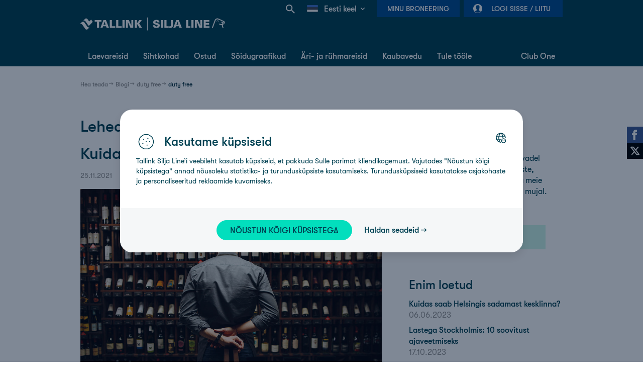

--- FILE ---
content_type: text/html;charset=UTF-8
request_url: https://ee.tallink.com/et/blogi?p_p_id=com_liferay_blogs_web_portlet_BlogsPortlet&p_p_lifecycle=0&p_p_state=normal&p_p_mode=view&p_r_p_tag=duty+free
body_size: 52899
content:




































		<!DOCTYPE html>












































































<!-- Device is tablet: false -->
<!-- Page is cacheable:  -->



<html class="ltr ltr" dir="ltr" lang="et_EE">

<head>

	<title>Tallinki blogi - Tallink</title>

	<meta charset="utf-8">
	<meta name="author" content="">
	<meta http-equiv="X-UA-Compatible" content="IE=edge,chrome=1">
	<meta name="google-site-verification" content="yZqh0wtNbutGTpehWsWTfFuQNIhhrv9lgNXovloKm8c" />

		<meta content="width=device-width, initial-scale=1.0" name="viewport" />

			<meta property="og:image" content="https://ee.tallink.com/documents/10192/74158315/1200x628_default_facebook_share_image_ee.png" />

	<link rel="icon" href="https://ee.tallink.com/o/liferay-theme-desktop/images/favicon-dark.png" media="(prefers-color-scheme: dark)" />
	<link rel="icon" href="https://ee.tallink.com/o/liferay-theme-desktop/images/favicon.png" media="(prefers-color-scheme: light)" />






































<meta content="text/html; charset=UTF-8" http-equiv="content-type" />









<meta content="Loe lähemalt reisimise, meie laevadel toimuvate uuenduste, ürituste, toidukohtade ja tegevuste kohta Soomes, Rootsis ja mujal." lang="et-EE" name="description" /><meta content="duty free" lang="et-EE" name="keywords" />


<script data-senna-track="permanent" src="/combo?browserId=other&minifierType=js&languageId=et_EE&b=7210&t=1763635319858&/o/frontend-js-jquery-web/jquery/jquery.min.js&/o/frontend-js-jquery-web/jquery/bootstrap.bundle.min.js&/o/frontend-js-jquery-web/jquery/collapsible_search.js&/o/frontend-js-jquery-web/jquery/fm.js&/o/frontend-js-jquery-web/jquery/form.js&/o/frontend-js-jquery-web/jquery/popper.min.js&/o/frontend-js-jquery-web/jquery/side_navigation.js" type="text/javascript"></script>
<link data-senna-track="permanent" href="/o/frontend-theme-font-awesome-web/css/main.css" rel="stylesheet" type="text/css" />






	<link data-senna-track="temporary" href="https://ee.tallink.com/blogi" rel="canonical" />

	

			
				<link data-senna-track="temporary" href="https://ee.tallink.com/blogi" hreflang="x-default" rel="alternate" />
			

			<link data-senna-track="temporary" href="https://ee.tallink.com/blogi" hreflang="et-EE" rel="alternate" />

	

			

			<link data-senna-track="temporary" href="https://ee.tallink.com/ru/blogi" hreflang="ru-RU" rel="alternate" />

	





<link class="lfr-css-file" data-senna-track="temporary" href="https://ee.tallink.com/o/liferay-theme-desktop/css/clay.css?browserId=other&amp;themeId=liferaythemedesktop_WAR_liferaythemedesktop&amp;minifierType=css&amp;languageId=et_EE&amp;b=7210&amp;t=1763628180000" id="liferayAUICSS" rel="stylesheet" type="text/css" />



<link data-senna-track="temporary" href="/o/frontend-css-web/main.css?browserId=other&amp;themeId=liferaythemedesktop_WAR_liferaythemedesktop&amp;minifierType=css&amp;languageId=et_EE&amp;b=7210&amp;t=1763635307199" id="liferayPortalCSS" rel="stylesheet" type="text/css" />









	

	





	



	

		<link data-senna-track="temporary" href="/combo?browserId=other&amp;minifierType=&amp;themeId=liferaythemedesktop_WAR_liferaythemedesktop&amp;languageId=et_EE&amp;b=7210&amp;com_liferay_blogs_web_portlet_BlogsPortlet:%2Fblogs%2Fcss%2Fmain.css&amp;com_liferay_journal_content_web_portlet_JournalContentPortlet_INSTANCE_dblSPRFSgks7:%2Fcss%2Fmain.css&amp;com_liferay_portal_search_web_search_bar_portlet_SearchBarPortlet_INSTANCE_templateSearch:%2Fcss%2Fmain.css&amp;com_liferay_product_navigation_product_menu_web_portlet_ProductMenuPortlet:%2Fcss%2Fmain.css&amp;com_liferay_product_navigation_user_personal_bar_web_portlet_ProductNavigationUserPersonalBarPortlet:%2Fcss%2Fmain.css&amp;com_liferay_site_navigation_menu_web_portlet_SiteNavigationMenuPortlet:%2Fcss%2Fmain.css&amp;t=1763628180000" id="b7f56159" rel="stylesheet" type="text/css" />

	







<script data-senna-track="temporary" type="text/javascript">
	// <![CDATA[
		var Liferay = Liferay || {};

		Liferay.Browser = {
			acceptsGzip: function() {
				return false;
			},

			

			getMajorVersion: function() {
				return 131.0;
			},

			getRevision: function() {
				return '537.36';
			},
			getVersion: function() {
				return '131.0';
			},

			

			isAir: function() {
				return false;
			},
			isChrome: function() {
				return true;
			},
			isEdge: function() {
				return false;
			},
			isFirefox: function() {
				return false;
			},
			isGecko: function() {
				return true;
			},
			isIe: function() {
				return false;
			},
			isIphone: function() {
				return false;
			},
			isLinux: function() {
				return false;
			},
			isMac: function() {
				return true;
			},
			isMobile: function() {
				return false;
			},
			isMozilla: function() {
				return false;
			},
			isOpera: function() {
				return false;
			},
			isRtf: function() {
				return true;
			},
			isSafari: function() {
				return true;
			},
			isSun: function() {
				return false;
			},
			isWebKit: function() {
				return true;
			},
			isWindows: function() {
				return false;
			}
		};

		Liferay.Data = Liferay.Data || {};

		Liferay.Data.ICONS_INLINE_SVG = true;

		Liferay.Data.NAV_SELECTOR = '#navigation';

		Liferay.Data.NAV_SELECTOR_MOBILE = '#navigationCollapse';

		Liferay.Data.isCustomizationView = function() {
			return false;
		};

		Liferay.Data.notices = [
			null

			

			
		];

		Liferay.PortletKeys = {
			DOCUMENT_LIBRARY: 'com_liferay_document_library_web_portlet_DLPortlet',
			DYNAMIC_DATA_MAPPING: 'com_liferay_dynamic_data_mapping_web_portlet_DDMPortlet',
			ITEM_SELECTOR: 'com_liferay_item_selector_web_portlet_ItemSelectorPortlet'
		};

		Liferay.PropsValues = {
			JAVASCRIPT_SINGLE_PAGE_APPLICATION_TIMEOUT: 0,
			NTLM_AUTH_ENABLED: false,
			UPLOAD_SERVLET_REQUEST_IMPL_MAX_SIZE: 524288000
		};

		Liferay.ThemeDisplay = {

			

			
				getLayoutId: function() {
					return '1073';
				},

				

				getLayoutRelativeControlPanelURL: function() {
					return '/et/group/ee/~/control_panel/manage?p_p_id=com_liferay_blogs_web_portlet_BlogsPortlet';
				},

				getLayoutRelativeURL: function() {
					return '/et/blogi';
				},
				getLayoutURL: function() {
					return 'https://ee.tallink.com/et/blogi';
				},
				getParentLayoutId: function() {
					return '19';
				},
				isControlPanel: function() {
					return false;
				},
				isPrivateLayout: function() {
					return 'false';
				},
				isVirtualLayout: function() {
					return false;
				},
			

			getBCP47LanguageId: function() {
				return 'et-EE';
			},
			getCanonicalURL: function() {

				

				return 'https\x3a\x2f\x2fee\x2etallink\x2ecom\x2fblogi';
			},
			getCDNBaseURL: function() {
				return 'https://ee.tallink.com';
			},
			getCDNDynamicResourcesHost: function() {
				return '';
			},
			getCDNHost: function() {
				return '';
			},
			getCompanyGroupId: function() {
				return '10192';
			},
			getCompanyId: function() {
				return '10154';
			},
			getDefaultLanguageId: function() {
				return 'et_EE';
			},
			getDoAsUserIdEncoded: function() {
				return '';
			},
			getLanguageId: function() {
				return 'et_EE';
			},
			getParentGroupId: function() {
				return '11711';
			},
			getPathContext: function() {
				return '';
			},
			getPathImage: function() {
				return '/image';
			},
			getPathJavaScript: function() {
				return '/o/frontend-js-web';
			},
			getPathMain: function() {
				return '/et/c';
			},
			getPathThemeImages: function() {
				return 'https://ee.tallink.com/o/liferay-theme-desktop/images';
			},
			getPathThemeRoot: function() {
				return '/o/liferay-theme-desktop';
			},
			getPlid: function() {
				return '28928703';
			},
			getPortalURL: function() {
				return 'https://ee.tallink.com';
			},
			getScopeGroupId: function() {
				return '11711';
			},
			getScopeGroupIdOrLiveGroupId: function() {
				return '11711';
			},
			getSessionId: function() {
				return '';
			},
			getSiteAdminURL: function() {
				return 'https://ee.tallink.com/group/ee/~/control_panel/manage?p_p_lifecycle=0&p_p_state=maximized&p_p_mode=view';
			},
			getSiteGroupId: function() {
				return '11711';
			},
			getURLControlPanel: function() {
				return '/et/group/control_panel?refererPlid=28928703';
			},
			getURLHome: function() {
				return 'https\x3a\x2f\x2fee\x2etallink\x2ecom\x2fweb\x2fguest';
			},
			getUserEmailAddress: function() {
				return '';
			},
			getUserId: function() {
				return '10158';
			},
			getUserName: function() {
				return '';
			},
			isAddSessionIdToURL: function() {
				return false;
			},
			isImpersonated: function() {
				return false;
			},
			isSignedIn: function() {
				return false;
			},
			isStateExclusive: function() {
				return false;
			},
			isStateMaximized: function() {
				return false;
			},
			isStatePopUp: function() {
				return false;
			}
		};

		var themeDisplay = Liferay.ThemeDisplay;

		Liferay.AUI = {

			

			getAvailableLangPath: function() {
				return 'available_languages.jsp?browserId=other&themeId=liferaythemedesktop_WAR_liferaythemedesktop&colorSchemeId=01&minifierType=js&languageId=et_EE&b=7210&t=1763646381756';
			},
			getCombine: function() {
				return true;
			},
			getComboPath: function() {
				return '/combo/?browserId=other&minifierType=&languageId=et_EE&b=7210&t=1763635376702&';
			},
			getDateFormat: function() {
				return '%d.%m.%Y';
			},
			getEditorCKEditorPath: function() {
				return '/o/frontend-editor-ckeditor-web';
			},
			getFilter: function() {
				var filter = 'raw';

				
					
						filter = 'min';
					
					

				return filter;
			},
			getFilterConfig: function() {
				var instance = this;

				var filterConfig = null;

				if (!instance.getCombine()) {
					filterConfig = {
						replaceStr: '.js' + instance.getStaticResourceURLParams(),
						searchExp: '\\.js$'
					};
				}

				return filterConfig;
			},
			getJavaScriptRootPath: function() {
				return '/o/frontend-js-web';
			},
			getLangPath: function() {
				return 'aui_lang.jsp?browserId=other&themeId=liferaythemedesktop_WAR_liferaythemedesktop&colorSchemeId=01&minifierType=js&languageId=et_EE&b=7210&t=1763635376702';
			},
			getPortletRootPath: function() {
				return '/html/portlet';
			},
			getStaticResourceURLParams: function() {
				return '?browserId=other&minifierType=&languageId=et_EE&b=7210&t=1763635376702';
			}
		};

		Liferay.authToken = 'MMxJI5wL';

		

		Liferay.currentURL = '\x2fet\x2fblogi\x3fp_p_id\x3dcom_liferay_blogs_web_portlet_BlogsPortlet\x26p_p_lifecycle\x3d0\x26p_p_state\x3dnormal\x26p_p_mode\x3dview\x26p_r_p_tag\x3dduty\x2bfree';
		Liferay.currentURLEncoded = '\x252Fet\x252Fblogi\x253Fp_p_id\x253Dcom_liferay_blogs_web_portlet_BlogsPortlet\x2526p_p_lifecycle\x253D0\x2526p_p_state\x253Dnormal\x2526p_p_mode\x253Dview\x2526p_r_p_tag\x253Dduty\x252Bfree';
	// ]]>
</script>

<script src="/o/js_loader_config?t=1763635319784" type="text/javascript"></script>
<script data-senna-track="permanent" src="/combo?browserId=other&minifierType=js&languageId=et_EE&b=7210&t=1763635376702&/o/frontend-js-web/loader/config.js&/o/frontend-js-web/loader/loader.js&/o/frontend-js-web/aui/aui/aui.js&/o/frontend-js-web/aui/aui-base-html5-shiv/aui-base-html5-shiv.js&/o/frontend-js-web/liferay/browser_selectors.js&/o/frontend-js-web/liferay/modules.js&/o/frontend-js-web/liferay/aui_sandbox.js&/o/frontend-js-web/misc/svg4everybody.js&/o/frontend-js-web/aui/arraylist-add/arraylist-add.js&/o/frontend-js-web/aui/arraylist-filter/arraylist-filter.js&/o/frontend-js-web/aui/arraylist/arraylist.js&/o/frontend-js-web/aui/array-extras/array-extras.js&/o/frontend-js-web/aui/array-invoke/array-invoke.js&/o/frontend-js-web/aui/attribute-base/attribute-base.js&/o/frontend-js-web/aui/attribute-complex/attribute-complex.js&/o/frontend-js-web/aui/attribute-core/attribute-core.js&/o/frontend-js-web/aui/attribute-observable/attribute-observable.js&/o/frontend-js-web/aui/attribute-extras/attribute-extras.js&/o/frontend-js-web/aui/base-base/base-base.js&/o/frontend-js-web/aui/base-pluginhost/base-pluginhost.js&/o/frontend-js-web/aui/classnamemanager/classnamemanager.js&/o/frontend-js-web/aui/datatype-xml-format/datatype-xml-format.js&/o/frontend-js-web/aui/datatype-xml-parse/datatype-xml-parse.js&/o/frontend-js-web/aui/dom-base/dom-base.js&/o/frontend-js-web/aui/dom-core/dom-core.js&/o/frontend-js-web/aui/dom-screen/dom-screen.js&/o/frontend-js-web/aui/dom-style/dom-style.js&/o/frontend-js-web/aui/event-base/event-base.js&/o/frontend-js-web/aui/event-custom-base/event-custom-base.js&/o/frontend-js-web/aui/event-custom-complex/event-custom-complex.js&/o/frontend-js-web/aui/event-delegate/event-delegate.js&/o/frontend-js-web/aui/event-focus/event-focus.js&/o/frontend-js-web/aui/event-hover/event-hover.js&/o/frontend-js-web/aui/event-key/event-key.js&/o/frontend-js-web/aui/event-mouseenter/event-mouseenter.js&/o/frontend-js-web/aui/event-mousewheel/event-mousewheel.js" type="text/javascript"></script>
<script data-senna-track="permanent" src="/combo?browserId=other&minifierType=js&languageId=et_EE&b=7210&t=1763635376702&/o/frontend-js-web/aui/event-outside/event-outside.js&/o/frontend-js-web/aui/event-resize/event-resize.js&/o/frontend-js-web/aui/event-simulate/event-simulate.js&/o/frontend-js-web/aui/event-synthetic/event-synthetic.js&/o/frontend-js-web/aui/intl/intl.js&/o/frontend-js-web/aui/io-base/io-base.js&/o/frontend-js-web/aui/io-form/io-form.js&/o/frontend-js-web/aui/io-queue/io-queue.js&/o/frontend-js-web/aui/io-upload-iframe/io-upload-iframe.js&/o/frontend-js-web/aui/io-xdr/io-xdr.js&/o/frontend-js-web/aui/json-parse/json-parse.js&/o/frontend-js-web/aui/json-stringify/json-stringify.js&/o/frontend-js-web/aui/node-base/node-base.js&/o/frontend-js-web/aui/node-core/node-core.js&/o/frontend-js-web/aui/node-event-delegate/node-event-delegate.js&/o/frontend-js-web/aui/node-event-simulate/node-event-simulate.js&/o/frontend-js-web/aui/node-focusmanager/node-focusmanager.js&/o/frontend-js-web/aui/node-pluginhost/node-pluginhost.js&/o/frontend-js-web/aui/node-screen/node-screen.js&/o/frontend-js-web/aui/node-style/node-style.js&/o/frontend-js-web/aui/oop/oop.js&/o/frontend-js-web/aui/plugin/plugin.js&/o/frontend-js-web/aui/pluginhost-base/pluginhost-base.js&/o/frontend-js-web/aui/pluginhost-config/pluginhost-config.js&/o/frontend-js-web/aui/querystring-stringify-simple/querystring-stringify-simple.js&/o/frontend-js-web/aui/queue-promote/queue-promote.js&/o/frontend-js-web/aui/selector-css2/selector-css2.js&/o/frontend-js-web/aui/selector-css3/selector-css3.js&/o/frontend-js-web/aui/selector-native/selector-native.js&/o/frontend-js-web/aui/selector/selector.js&/o/frontend-js-web/aui/widget-base/widget-base.js&/o/frontend-js-web/aui/widget-htmlparser/widget-htmlparser.js&/o/frontend-js-web/aui/widget-skin/widget-skin.js&/o/frontend-js-web/aui/widget-uievents/widget-uievents.js&/o/frontend-js-web/aui/yui-throttle/yui-throttle.js&/o/frontend-js-web/aui/aui-base-core/aui-base-core.js" type="text/javascript"></script>
<script data-senna-track="permanent" src="/combo?browserId=other&minifierType=js&languageId=et_EE&b=7210&t=1763635376702&/o/frontend-js-web/aui/aui-base-lang/aui-base-lang.js&/o/frontend-js-web/aui/aui-classnamemanager/aui-classnamemanager.js&/o/frontend-js-web/aui/aui-component/aui-component.js&/o/frontend-js-web/aui/aui-debounce/aui-debounce.js&/o/frontend-js-web/aui/aui-delayed-task-deprecated/aui-delayed-task-deprecated.js&/o/frontend-js-web/aui/aui-event-base/aui-event-base.js&/o/frontend-js-web/aui/aui-event-input/aui-event-input.js&/o/frontend-js-web/aui/aui-form-validator/aui-form-validator.js&/o/frontend-js-web/aui/aui-node-base/aui-node-base.js&/o/frontend-js-web/aui/aui-node-html5/aui-node-html5.js&/o/frontend-js-web/aui/aui-selector/aui-selector.js&/o/frontend-js-web/aui/aui-timer/aui-timer.js&/o/frontend-js-web/liferay/dependency.js&/o/frontend-js-web/liferay/dom_task_runner.js&/o/frontend-js-web/liferay/events.js&/o/frontend-js-web/liferay/language.js&/o/frontend-js-web/liferay/lazy_load.js&/o/frontend-js-web/liferay/liferay.js&/o/frontend-js-web/liferay/util.js&/o/frontend-js-web/liferay/global.bundle.js&/o/frontend-js-web/liferay/portal.js&/o/frontend-js-web/liferay/portlet.js&/o/frontend-js-web/liferay/workflow.js&/o/frontend-js-web/liferay/form.js&/o/frontend-js-web/liferay/form_placeholders.js&/o/frontend-js-web/liferay/icon.js&/o/frontend-js-web/liferay/menu.js&/o/frontend-js-web/liferay/notice.js&/o/frontend-js-web/liferay/poller.js" type="text/javascript"></script>




	

	<script data-senna-track="temporary" src="/o/js_bundle_config?t=1763635327481" type="text/javascript"></script>


<script data-senna-track="temporary" type="text/javascript">
	// <![CDATA[
		
			
				
		

		

		
	// ]]>
</script>





	
		

			

			
		
		



	
		

			

			
		
	












	

	





	



	

		<script data-senna-track="temporary" src="/combo?browserId=other&amp;minifierType=&amp;themeId=liferaythemedesktop_WAR_liferaythemedesktop&amp;languageId=et_EE&amp;b=7210&amp;liferaymybookingportlet_WAR_liferaymybookingportlet:%2Fjs%2Fmain.js&amp;liferaymybookingportlet_WAR_liferaymybookingportlet:%2Fjs%2FupcomingBookings.js&amp;login_WAR_liferayapps:%2Fjs%2Fsso%2Fcomponent.js&amp;t=1763628180000" type="text/javascript"></script>

	















<link class="lfr-css-file" data-senna-track="temporary" href="https://ee.tallink.com/o/liferay-theme-desktop/css/main.css?browserId=other&amp;themeId=liferaythemedesktop_WAR_liferaythemedesktop&amp;minifierType=css&amp;languageId=et_EE&amp;b=7210&amp;t=1763628180000" id="liferayThemeCSS" rel="stylesheet" type="text/css" />








	<style data-senna-track="temporary" type="text/css">

		

			

		

			

				

					

#p_p_id_com_liferay_blogs_web_portlet_BlogsPortlet_ .portlet-content {

}
#header-container, #footer-container, nav:has(.breadcrumb-navigation-list) {
    display: none;
}



				

			

		

			

				

					

#p_p_id_com_liferay_journal_content_web_portlet_JournalContentPortlet_INSTANCE_jY0OYHPlXeW1_ .portlet-content {

}




				

			

		

			

				

					

#p_p_id_com_liferay_journal_content_web_portlet_JournalContentPortlet_INSTANCE_bv5Gj012EwAt_ .portlet-content {

}




				

			

		

			

				

					

#p_p_id_com_liferay_journal_content_web_portlet_JournalContentPortlet_INSTANCE_dnasqsvKkHGG_ .portlet-content {

}




				

			

		

			

		

			

				

					

#p_p_id_com_liferay_journal_content_web_portlet_JournalContentPortlet_INSTANCE_jbjBZzZ1UA9F_ .portlet-content {

}




				

			

		

			

		

			

				

					

#p_p_id_com_liferay_asset_tags_navigation_web_portlet_AssetTagsNavigationPortlet_INSTANCE_DHA5uiuDupW6_ .portlet-content {

}




				

			

		

			

		

			

		

			

		

			

		

			

		

			

		

			

		

			

		

			

		

			

		

	</style>


<link data-senna-track="permanent" href="https://ee.tallink.com/combo?browserId=other&minifierType=css&languageId=et_EE&b=7210&t=1763635308367&/o/change-tracking-change-lists-indicator-theme-contributor/change_tracking_change_lists_indicator.css" rel="stylesheet" type = "text/css" />








<script data-senna-track="temporary" type="text/javascript">
	if (window.Analytics) {
		window._com_liferay_document_library_analytics_isViewFileEntry = false;
	}
</script>







<script type="text/javascript">
// <![CDATA[
Liferay.on(
	'ddmFieldBlur', function(event) {
		if (window.Analytics) {
			Analytics.send(
				'fieldBlurred',
				'Form',
				{
					fieldName: event.fieldName,
					focusDuration: event.focusDuration,
					formId: event.formId,
					page: event.page
				}
			);
		}
	}
);

Liferay.on(
	'ddmFieldFocus', function(event) {
		if (window.Analytics) {
			Analytics.send(
				'fieldFocused',
				'Form',
				{
					fieldName: event.fieldName,
					formId: event.formId,
					page: event.page
				}
			);
		}
	}
);

Liferay.on(
	'ddmFormPageShow', function(event) {
		if (window.Analytics) {
			Analytics.send(
				'pageViewed',
				'Form',
				{
					formId: event.formId,
					page: event.page,
					title: event.title
				}
			);
		}
	}
);

Liferay.on(
	'ddmFormSubmit', function(event) {
		if (window.Analytics) {
			Analytics.send(
				'formSubmitted',
				'Form',
				{
					formId: event.formId
				}
			);
		}
	}
);

Liferay.on(
	'ddmFormView', function(event) {
		if (window.Analytics) {
			Analytics.send(
				'formViewed',
				'Form',
				{
					formId: event.formId,
					title: event.title
				}
			);
		}
	}
);
// ]]>
</script>




















		<script>
			(function(w,d,s,l,i){w[l]=w[l]||[];w[l].push({'gtm.start':
			new Date().getTime(),event:'gtm.js'});var f=d.getElementsByTagName(s)[0],
			j=d.createElement(s),dl=l!='dataLayer'?'&l='+l:'';j.async=true;j.src=
			'https://analytics.tallink.com/gtm.js?id='+i+dl;f.parentNode.insertBefore(j,f);
			})(window,document,'script','dataLayer','GTM-PBB8JZN');
		</script>





	<script src="https://ee.tallink.com/o/liferay-theme-desktop/js/libs/jquery-migrate-1.4.1.min.js"></script>
	<script src="https://ee.tallink.com/o/liferay-theme-desktop/js/libs/jquery-migrate-3.3.0.min.js"></script>

	<script type="text/javascript">window.pageCategory = ""</script>
	<script type="text/javascript">window.jQuery.cookie || document.write('<script src="https://ee.tallink.com/o/liferay-theme-desktop/js/libs/jquery.cookie.js?t=1763628180000"><\/script>')</script>
	<script type="text/javascript">window.easyXDM || document.write('<script src="https://ee.tallink.com/o/liferay-theme-desktop/js/libs/easyXDM.min.js?t=1763628180000"><\/script>')</script>
	<script type="text/javascript">window.Masonry || document.write('<script src="https://ee.tallink.com/o/liferay-theme-desktop/js/libs/masonry.pkgd.min.js?t=1763628180000"><\/script>')</script>
	<script type="text/javascript">window.Slick || document.write('<script src="https://ee.tallink.com/o/liferay-theme-desktop/js/libs/slick.min.js?t=1763628180000"><\/script>')</script>

	<script type="text/javascript">
		var themeDisplay = themeDisplay || {};
		themeDisplay.getPathThemeJavaScript = function () {
			return 'https://ee.tallink.com/o/liferay-theme-desktop/js';
		}

		
	</script>

	<script>
        var loadCookieConsentScript = function () {
            if (navigator.userAgent.indexOf("Chrome-Lighthouse") !== -1) {
                return false;
            } else {
                var script = document.createElement("script");
                script.src = 'https://consent.tallink.com/bundle.production.min.js?t=1763628180000';
                script.type = "text/javascript";
                document.getElementsByTagName("head")[0].appendChild(script);
            }
        }
        loadCookieConsentScript();
	</script>

	<script>
		window.fbAsyncInit = function() {
			FB.init({
				appId            : "209569219987598",
				autoLogAppEvents : false,
				xfbml            : true,
				version          : 'v8.1'
			});
		};

		(function(d, s, id){
			var js, fjs = d.getElementsByTagName(s)[0];
			if (d.getElementById(id)) {return;}
			js = d.createElement(s); js.id = id;
			js.src = "//connect.facebook.net/en_US/sdk.js";
			fjs.parentNode.insertBefore(js, fjs);
		}(document, 'script', 'facebook-jssdk'));
	</script>

</head>

<body class="site-11711  controls-visible  yui3-skin-sam signed-out public-page site custom-theme">


















































	<nav class="quick-access-nav" id="gwex_quickAccessNav">
		<p class="hide-accessible">Ülamenüü</p>

		<ul>
			
				<li><a href="#main-content">Skip to Content</a></li>
			

			

		</ul>
	</nav>


















































































<div id="social-elements">
    <div class="wrapper">
                    <a onclick="multishare('facebook');" class="fb-like-icon" title="Facebook" id="fbShare"></a>
            <a onclick="multishare('twitter');" class="twitter-icon" title="Twitter" id="twitterShare"></a>
    </div>
</div>

<script>
    function multishare(type, url, title, message){
        if(!type){ alert('Type must be defined!'); return false; }
        if(!url) url = window.location.href;
        if(!title) title = document.title;
        url = encodeURIComponent(url);
        title = encodeURIComponent(title);
        if(message) message = encodeURIComponent(message);
        var href;
        switch(type){
            case 'facebook':
                FB.ui({
                    method: 'share',
                    href: window.location.href
                }, function (response) {
                });
                break;
            case 'twitter':
                href = 'http://twitter.com/share?url=' + url + '&text=' + title + (message ? ' ' + message : '');
                break;
            case 'google':
                href = 'https://plus.google.com/share?url=' + url + '&text=' + title + (message ? ' ' + message : '');
                break;
            case 'vkontakte':
                href = 'http://vkontakte.ru/share.php?url=' + url + '&text=' + title + (message ? ' ' + message : '');
                break;
            case 'blogger':
                href = 'http://blogger.com/blog-this.g?url=' + url + '&text=' + title + (message ? ' ' + message : '');
                break;
            case 'frype':
                href = 'http://www.draugiem.lv/say/ext/add.php?title=' + title + '&link=' + url + (message ? '&titlePrefix=' + message : '');
                break;
        }
        var left = (screen.width / 2) - (800 / 2);
        var top = (screen.height / 2) - (500 / 2);
        window.open(href, '', 'location=1,status=1,scrollbars=0,resizable=0,width=800,height=500,top=' + top + ',left=' + left);
        return false;
    }
</script>


	<div class="container-fluid " id="content-container">

		<div id="header-container" class="">
			<header class="header-new">
    <div class="container_12">
        <div id="nav-menu" class="clearfix">

                <div class="nav-login">








































	

	<div class="portlet-boundary portlet-boundary_login_WAR_liferayapps_  portlet-static portlet-static-end portlet-decorate  " id="p_p_id_login_WAR_liferayapps_">
		<span id="p_login_WAR_liferayapps"></span>




	

	
		
			






































	
		











































































<section class="portlet" id="portlet_login_WAR_liferayapps">


	<div class="portlet-content">

			<div class="autofit-float autofit-row portlet-header">
				<div class="autofit-col autofit-col-end">
					<div class="autofit-section">
					</div>
				</div>
			</div>

		
			<div class=" portlet-content-container">
				


	<div class="portlet-body">



	
		
			
				
					



















































	

				

				
					
						


	

		



<div id="sso-container" ></div>

<script src="https://sso.tallink.com/component/sso.min.js?v=1.0.17"></script>

<script>
    
    window.digiDataUser = {"level":"regular","status":"anonymous","policy":true,"profiling":true};
    

    

    (function () {
        var urls = {
            sso: 'https://sso.tallink.com',
            clubOneUrl: '/et/web/ee/club-one',
            signIn: 'https://ee.tallink.com/et/blogi?p_p_id=login_WAR_liferayapps&p_p_lifecycle=2&p_p_state=normal&p_p_mode=view&p_p_resource_id=sso-login&p_p_cacheability=cacheLevelPage',
            signOut: 'https://ee.tallink.com/et/blogi?p_p_id=login_WAR_liferayapps&p_p_lifecycle=2&p_p_state=normal&p_p_mode=view&p_p_resource_id=sso-logout&p_p_cacheability=cacheLevelPage'
        };

        window.ssoComponent('#sso-container', urls, false, false);
    })();
</script>


	
	
					
				
			
		
	
	


	</div>

			</div>
		

	</div>
</section>
	

		
		







	</div>




                </div>








































	

	<div class="portlet-boundary portlet-boundary_liferaymybookingportlet_WAR_liferaymybookingportlet_  portlet-static portlet-static-end portlet-decorate  " id="p_p_id_liferaymybookingportlet_WAR_liferaymybookingportlet_">
		<span id="p_liferaymybookingportlet_WAR_liferaymybookingportlet"></span>




	

	
		
			



<div id="my-booking-container" data-nosnippet>
    <div class="nav-backdrop"></div>

    <a href="#" class="nav-button">Minu broneering</a>

    <div id="my-booking-form-dialog" class="my-booking-dialog nav-dialog" style="display: none;">
        <div class="nav-dialog-inner-container">
            <form id="my-booking-form" class="custom-form clearfix">
                <h4 class="mobile-dialog">
                    Minu broneering
                </h4>

                <span class="status-error" style="display: none;">
                            <span>Error message</span>
                        </span>

                <label>
                    Broneeringu number
                    <input type="text" name="bookingNumber" value="" maxlength="9" tabindex="1">
                </label>

                <label>
                    Turvakood
                    <input type="text" name="securityCode" value="" tabindex="2">
                </label>

                <a href="#" class="mobile-dialog button priority close">
                    <span>Sulge</span>
                </a>
                <a href="#" class="button priority submit disabled">
                    <span>Edasi</span>
                </a>
            </form>
        </div>
    </div>

    <div id="my-bookings-dialog" class="my-booking-dialog nav-dialog" style="display: none;">
        <div class="nav-dialog-inner-container">
            <h4 class="mobile-dialog">
                Minu broneeringud
            </h4>

            <ul>
                <li class="loading">
                    <span>Loading...</span>
                </li>
            </ul>

            <a href="#" class="mobile-dialog button priority close">
                <span>Sulge</span>
            </a>
        </div>
    </div>
</div>

<script type="text/javascript">
    $(document).ready(function () {
        var myBookingContainer = '#my-booking-container';
        var myBookingDialog = new myBooking(myBookingContainer, 'https://ee.tallink.com/et/blogi?p_p_id=liferaymybookingportlet_WAR_liferaymybookingportlet&p_p_lifecycle=2&p_p_state=normal&p_p_mode=view&p_p_resource_id=getBooking&p_p_cacheability=cacheLevelPage');
        
            
                myBookingDialog.activateFirstDialog();
            
            
    });
</script>

		
	







	</div>





                <div class="nav-language" data-nosnippet>








































	

	<div class="portlet-boundary portlet-boundary_com_liferay_site_navigation_language_web_portlet_SiteNavigationLanguagePortlet_  portlet-static portlet-static-end portlet-decorate portlet-language " id="p_p_id_com_liferay_site_navigation_language_web_portlet_SiteNavigationLanguagePortlet_INSTANCE_embedded_languagePortlet_">
		<span id="p_com_liferay_site_navigation_language_web_portlet_SiteNavigationLanguagePortlet_INSTANCE_embedded_languagePortlet"></span>




	

	
		
			






































	
		











































































<section class="portlet" id="portlet_com_liferay_site_navigation_language_web_portlet_SiteNavigationLanguagePortlet_INSTANCE_embedded_languagePortlet">


	<div class="portlet-content">

			<div class="autofit-float autofit-row portlet-header">
				<div class="autofit-col autofit-col-end">
					<div class="autofit-section">
					</div>
				</div>
			</div>

		
			<div class=" portlet-content-container">
				


	<div class="portlet-body">



	
		
			
				
					



















































	

				

				
					
						


	

		



































































	

	



<div id="market-lang-dropdown">
    <div id="market-lang-dropdown-title">
        <div class="ddTitleText" id="langmenu_titletext">
            <img alt="et" class="" src="/o/liferay-theme-desktop/img/svg/flags/flag_et.svg">
                <span>Eesti keel</span>
            <div class="lang-dropdown-arrow"></div>
        </div>
    </div>
    <div id="market-lang-menu">
        <div class="market-container">
            <div class="icon-container-location">
                <img alt="Pin" src="/o/liferay-theme-desktop/img/market-language-dropdown/pin.svg">
            </div>
            <div class="market-dropdown-wrapper">
                <div class="market-language-dropdown-label"><span></span></div>
                <div class="market-dropdown">
                    <div class="market-dropdown-title">
                        <img alt="et" src="/o/liferay-theme-desktop/img/svg/flags/flag_int.svg">
                        <span>Country</span>
                    </div>
                    <div class="market-list-container">
                        <ul class="markets-list"></ul>
                    </div>
                </div>
            </div>
        </div>
        <div class="language-container">
            <div class="icon-container-location">
                <img alt="Chat" src="/o/liferay-theme-desktop/img/market-language-dropdown/chat.svg">
            </div>
            <div class="languages-list-wrapper">
                <div class="languages-list" id="cur-market-languages-list">
                            <a href="" class="active">
                                    <span>Eesti keel</span>
                            </a>
                            <a href="/et/c/portal/update_language?p_l_id=28928703&redirect=%2Fet%2Fblogi%3Fp_p_id%3Dcom_liferay_blogs_web_portlet_BlogsPortlet%26p_p_lifecycle%3D0%26p_p_state%3Dnormal%26p_p_mode%3Dview%26p_r_p_tag%3Dduty%2Bfree&languageId=ru_RU" class="">
                                    <span>Русский</span>
                            </a>
                </div>
                <div class="languages-list" id="chosen-market-languages-list"></div>
            </div>
        </div>
    </div>
</div>

<script>
    $(window).on("load", function () {
        var currentGroupId = 11711;
        var currentLangId = 'et';
        window.TLNK.marketLanguageDropdown.init(currentGroupId, currentLangId);
    });
</script>


	
	
					
				
			
		
	
	


	</div>

			</div>
		

	</div>
</section>
	

		
		







	</div>




                </div>

            <div class="nav-search">
                    <div id="search-addsearch" class="search-ui">
                        <div class="search-button"></div>
                        <input type="text" class="addsearch"/>
                        <div class="search-close-button"></div>
                    </div>
            </div>
        </div>

        <div id="nav-identity">
            <div class="nav-logo">
                        <a href="https://ee.tallink.com/et/vali-reis">Tallink Silja Line</a>
            </div>
        </div>

    <div id="nav-megamenu">
        <ul id="nav-2nd">




                <li class=" ">
                    <a href="https://ee.tallink.com/et/vali-reis" title="Laevareisid" 
                       data-ga="Laevareisid">Laevareisid</a>









                        <div class="nav-3rd-container four-columns  ">
                            <ul class="nav-3rd">


                                        <li >
                                            <a href="https://ee.tallink.com/et/piletid"
                                                     class="nav-4th-title" 
                                               title="Piletid" 
                                               data-ga="Laevareisid > Piletid">Piletid</a>

                                                <div class="nav-title-underline"></div>
                                                <ul class="nav-4th-level">
                                                        <li class="first ">
                                                            <a href="https://booking.tallink.com/?locale=et&amp;country=EE" title="Osta pilet" 
                                                               data-ga="Laevareisid > Piletid > Osta pilet">
                                                                <span>Osta pilet</span>
                                                            </a>
                                                        </li>
                                                        <li class=" ">
                                                            <a href="https://ee.tallink.com/et/pileti-registreerimine" title="Check-in" 
                                                               data-ga="Laevareisid > Piletid > Check-in">
                                                                <span>Check-in</span>
                                                            </a>
                                                        </li>
                                                        <li class=" ">
                                                            <a href="https://ee.tallink.com/et/reisidokumendid" title="Reisidokumendid" 
                                                               data-ga="Laevareisid > Piletid > Reisidokumendid">
                                                                <span>Reisidokumendid</span>
                                                            </a>
                                                        </li>
                                                        <li class=" ">
                                                            <a href="https://ee.tallink.com/web/ee/vali-reis?mbo=true" title="Broneeringu muutmine" 
                                                               data-ga="Laevareisid > Piletid > Broneeringu muutmine">
                                                                <span>Broneeringu muutmine</span>
                                                            </a>
                                                        </li>
                                                        <li class=" ">
                                                            <a href="https://ee.tallink.com/et/pileti-muutmis-ja-tuhistamiskaitse" title="FleksiBroni teenus" 
                                                               data-ga="Laevareisid > Piletid > FleksiBroni teenus">
                                                                <span>FleksiBroni teenus</span>
                                                            </a>
                                                        </li>
                                                        <li class=" ">
                                                            <a href="https://ee.tallink.com/et/vanusepiirangud" title="Vanusepiirangud" 
                                                               data-ga="Laevareisid > Piletid > Vanusepiirangud">
                                                                <span>Vanusepiirangud</span>
                                                            </a>
                                                        </li>
                                                        <li class=" ">
                                                            <a href="https://ee.tallink.com/reisitingimused-uksikreisijatele" title="Reisitingimused" 
                                                               data-ga="Laevareisid > Piletid > Reisitingimused">
                                                                <span>Reisitingimused</span>
                                                            </a>
                                                        </li>
                                                        <li class=" ">
                                                            <a href="https://ee.tallink.com/et/seeriapiletid" title="Seeriapiletid" 
                                                               data-ga="Laevareisid > Piletid > Seeriapiletid">
                                                                <span>Seeriapiletid</span>
                                                            </a>
                                                        </li>
                                                        <li class=" ">
                                                            <a href="https://ee.tallink.com/autopakett-tallinn-helsingi#tabs-content-2" title="Priority Car" 
                                                               data-ga="Laevareisid > Piletid > Priority Car">
                                                                <span>Priority Car</span>
                                                            </a>
                                                        </li>
                                                        <li class=" last">
                                                            <a href="https://ee.tallink.com/et/kutuse-ja-emissiooni-lisatasu" title="Laevapileti lisatasud" 
                                                               data-ga="Laevareisid > Piletid > Laevapileti lisatasud">
                                                                <span>Laevapileti lisatasud</span>
                                                            </a>
                                                        </li>
                                                </ul>
                                        </li>


                                        <li >
                                            <a href="https://ee.tallink.com/et/elamused-laeval"
                                                     class="nav-4th-title" 
                                               title="Elamused laeval" 
                                               data-ga="Laevareisid > Elamused laeval">Elamused laeval</a>

                                                <div class="nav-title-underline"></div>
                                                <ul class="nav-4th-level">
                                                        <li class="first ">
                                                            <a href="https://ee.tallink.com/et/artistid-pardal" title="Artistid pardal" 
                                                               data-ga="Laevareisid > Elamused laeval > Artistid pardal">
                                                                <span>Artistid pardal</span>
                                                            </a>
                                                        </li>
                                                        <li class=" ">
                                                            <a href="http://www.tallink.ee/elamused-laeval#tabs-content-1" title="Elamused" 
                                                               data-ga="Laevareisid > Elamused laeval > Elamused">
                                                                <span>Elamused</span>
                                                            </a>
                                                        </li>
                                                        <li class=" ">
                                                            <a href="http://www.tallink.ee/elamused-laeval#tabs-content-2" title="Restoranid" 
                                                               data-ga="Laevareisid > Elamused laeval > Restoranid">
                                                                <span>Restoranid</span>
                                                            </a>
                                                        </li>
                                                        <li class=" ">
                                                            <a href="http://www.tallink.ee/elamused-laeval#tabs-content-3" title="Meelelahutus" 
                                                               data-ga="Laevareisid > Elamused laeval > Meelelahutus">
                                                                <span>Meelelahutus</span>
                                                            </a>
                                                        </li>
                                                        <li class=" ">
                                                            <a href="https://ee.tallink.com/et/kajutiyllatus" title="Kajutiüllatus" 
                                                               data-ga="Laevareisid > Elamused laeval > Kajutiüllatus">
                                                                <span>Kajutiüllatus</span>
                                                            </a>
                                                        </li>
                                                        <li class=" last">
                                                            <a href="https://ee.tallink.com/et/friendship" title="Laste elamuspakett" 
                                                               data-ga="Laevareisid > Elamused laeval > Laste elamuspakett">
                                                                <span>Laste elamuspakett</span>
                                                            </a>
                                                        </li>
                                                </ul>
                                        </li>


                                        <li >
                                            <a href="https://ee.tallink.com/et/liinireisid"
                                                     class="nav-4th-title" 
                                               title="Liinireisid" 
                                               data-ga="Laevareisid > Liinireisid">Liinireisid</a>

                                                <div class="nav-title-underline"></div>
                                                <ul class="nav-4th-level">
                                                        <li class="first ">
                                                            <a href="https://ee.tallink.com/et/liinireis-tallinn-helsingi" title="Tallinn&#8211;Helsingi" 
                                                               data-ga="Laevareisid > Liinireisid > Tallinn&#8211;Helsingi">
                                                                <span>Tallinn&#8211;Helsingi</span>
                                                            </a>
                                                        </li>
                                                        <li class=" ">
                                                            <a href="https://ee.tallink.com/et/liinireis-tallinn-stockholm" title="Tallinn&#8211;Stockholm" 
                                                               data-ga="Laevareisid > Liinireisid > Tallinn&#8211;Stockholm">
                                                                <span>Tallinn&#8211;Stockholm</span>
                                                            </a>
                                                        </li>
                                                        <li class=" ">
                                                            <a href="https://ee.tallink.com/et/liinireis-tallinn-ahvenamaa" title="Tallinn&#8211;Ahvenamaa" 
                                                               data-ga="Laevareisid > Liinireisid > Tallinn&#8211;Ahvenamaa">
                                                                <span>Tallinn&#8211;Ahvenamaa</span>
                                                            </a>
                                                        </li>
                                                        <li class=" ">
                                                            <a href="https://ee.tallink.com/et/liinireis-helsingi-stockholm" title="Helsingi&#8211;Stockholm" 
                                                               data-ga="Laevareisid > Liinireisid > Helsingi&#8211;Stockholm">
                                                                <span>Helsingi&#8211;Stockholm</span>
                                                            </a>
                                                        </li>
                                                        <li class=" ">
                                                            <a href="https://ee.tallink.com/et/liinireis-turu-stockholm" title="Turu&#8211;Stockholm" 
                                                               data-ga="Laevareisid > Liinireisid > Turu&#8211;Stockholm">
                                                                <span>Turu&#8211;Stockholm</span>
                                                            </a>
                                                        </li>
                                                        <li class=" last">
                                                            <a href="https://ee.tallink.com/et/liinireis-paldiski-kapellskar" title="Paldiski&#8211;Kapellskär" 
                                                               data-ga="Laevareisid > Liinireisid > Paldiski&#8211;Kapellskär">
                                                                <span>Paldiski&#8211;Kapellskär</span>
                                                            </a>
                                                        </li>
                                                </ul>
                                        </li>


                                        <li >
                                            <a href="https://ee.tallink.com/et/kruiisid"
                                                     class="nav-4th-title" 
                                               title="Kruiisid" 
                                               data-ga="Laevareisid > Kruiisid">Kruiisid</a>

                                                <div class="nav-title-underline"></div>
                                                <ul class="nav-4th-level">
                                                        <li class="first ">
                                                            <a href="https://ee.tallink.com/et/5h-kruiis" title="5-tunnine kruiis" 
                                                               data-ga="Laevareisid > Kruiisid > 5-tunnine kruiis">
                                                                <span>5-tunnine kruiis</span>
                                                            </a>
                                                        </li>
                                                        <li class=" ">
                                                            <a href="https://ee.tallink.com/et/kruiis-tallinn-stockholm" title="Tallinnast Stockholmi" 
                                                               data-ga="Laevareisid > Kruiisid > Tallinnast Stockholmi">
                                                                <span>Tallinnast Stockholmi</span>
                                                            </a>
                                                        </li>
                                                        <li class=" ">
                                                            <a href="https://ee.tallink.com/et/kruiis-helsingi-stockholm" title="Helsingist Stockholmi" 
                                                               data-ga="Laevareisid > Kruiisid > Helsingist Stockholmi">
                                                                <span>Helsingist Stockholmi</span>
                                                            </a>
                                                        </li>
                                                        <li class=" last">
                                                            <a href="https://ee.tallink.com/et/kruiis-turu-stockholm" title="Turust Stockholmi" 
                                                               data-ga="Laevareisid > Kruiisid > Turust Stockholmi">
                                                                <span>Turust Stockholmi</span>
                                                            </a>
                                                        </li>
                                                </ul>
                                        </li>


                                        <li >
                                            <a href="https://ee.tallink.com/et/hotellipaketid"
                                                     class="nav-4th-title" 
                                               title="Hotellipaketid" 
                                               data-ga="Laevareisid > Hotellipaketid">Hotellipaketid</a>

                                                <div class="nav-title-underline"></div>
                                                <ul class="nav-4th-level">
                                                        <li class="first ">
                                                            <a href="https://ee.tallink.com/et/hotellipakett-rootsi" title="Rootsi" 
                                                               data-ga="Laevareisid > Hotellipaketid > Rootsi">
                                                                <span>Rootsi</span>
                                                            </a>
                                                        </li>
                                                        <li class=" ">
                                                            <a href="https://ee.tallink.com/et/hotellipakett-soome" title="Soome" 
                                                               data-ga="Laevareisid > Hotellipaketid > Soome">
                                                                <span>Soome</span>
                                                            </a>
                                                        </li>
                                                        <li class=" ">
                                                            <a href="https://ee.tallink.com/et/hotellipakett-ahvenamaa" title="Ahvenamaale" 
                                                               data-ga="Laevareisid > Hotellipaketid > Ahvenamaale">
                                                                <span>Ahvenamaale</span>
                                                            </a>
                                                        </li>
                                                        <li class=" last">
                                                            <a href="https://ee.tallink.com/et/lati" title="Läti" 
                                                               data-ga="Laevareisid > Hotellipaketid > Läti">
                                                                <span>Läti</span>
                                                            </a>
                                                        </li>
                                                </ul>
                                        </li>


                                        <li >
                                            <a href="https://ee.tallink.com/et/laevad"
                                                     class="nav-4th-title" 
                                               title="Meie laevad" 
                                               data-ga="Laevareisid > Meie laevad">Meie laevad</a>

                                                <div class="nav-title-underline"></div>
                                                <ul class="nav-4th-level">
                                                        <li class="first ">
                                                            <a href="https://ee.tallink.com/et/baltic-queen" title="Baltic Queen" 
                                                               data-ga="Laevareisid > Meie laevad > Baltic Queen">
                                                                <span>Baltic Queen</span>
                                                            </a>
                                                        </li>
                                                        <li class=" ">
                                                            <a href="https://ee.tallink.com/et/megastar" title="Megastar" 
                                                               data-ga="Laevareisid > Meie laevad > Megastar">
                                                                <span>Megastar</span>
                                                            </a>
                                                        </li>
                                                        <li class=" ">
                                                            <a href="https://ee.tallink.com/et/mystar" title="MyStar" 
                                                               data-ga="Laevareisid > Meie laevad > MyStar">
                                                                <span>MyStar</span>
                                                            </a>
                                                        </li>
                                                        <li class=" ">
                                                            <a href="https://ee.tallink.com/et/victoria" title="Victoria I" 
                                                               data-ga="Laevareisid > Meie laevad > Victoria I">
                                                                <span>Victoria I</span>
                                                            </a>
                                                        </li>
                                                        <li class=" ">
                                                            <a href="https://ee.tallink.com/et/silja-serenade" title="Silja Serenade" 
                                                               data-ga="Laevareisid > Meie laevad > Silja Serenade">
                                                                <span>Silja Serenade</span>
                                                            </a>
                                                        </li>
                                                        <li class=" ">
                                                            <a href="https://ee.tallink.com/et/silja-symphony" title="Silja Symphony" 
                                                               data-ga="Laevareisid > Meie laevad > Silja Symphony">
                                                                <span>Silja Symphony</span>
                                                            </a>
                                                        </li>
                                                        <li class=" ">
                                                            <a href="https://ee.tallink.com/et/baltic-princess" title="Baltic Princess" 
                                                               data-ga="Laevareisid > Meie laevad > Baltic Princess">
                                                                <span>Baltic Princess</span>
                                                            </a>
                                                        </li>
                                                        <li class=" ">
                                                            <a href="https://ee.tallink.com/et/sailor" title="Sailor" 
                                                               data-ga="Laevareisid > Meie laevad > Sailor">
                                                                <span>Sailor</span>
                                                            </a>
                                                        </li>
                                                        <li class=" last">
                                                            <a href="https://ee.tallink.com/et/regal-star" title="Regal Star" 
                                                               data-ga="Laevareisid > Meie laevad > Regal Star">
                                                                <span>Regal Star</span>
                                                            </a>
                                                        </li>
                                                </ul>
                                        </li>


                                        <li >
                                            <a href="https://ee.tallink.com/et/kampaaniad"
                                                     class="nav-4th-title" 
                                               title="Kampaaniad" 
                                               data-ga="Laevareisid > Kampaaniad">Kampaaniad</a>

                                                <div class="nav-title-underline"></div>
                                                <ul class="nav-4th-level">
                                                        <li class="first ">
                                                            <a href="https://ee.tallink.com/beatboatfestival" title="Itaalia festival Rootsi kruiisil" 
                                                               data-ga="Laevareisid > Kampaaniad > Itaalia festival Rootsi kruiisil">
                                                                <span>Itaalia festival Rootsi kruiisil</span>
                                                            </a>
                                                        </li>
                                                        <li class=" ">
                                                            <a href="https://ee.tallink.com/merereis" title="Päevareis Soome al 41 €" 
                                                               data-ga="Laevareisid > Kampaaniad > Päevareis Soome al 41 €">
                                                                <span>Päevareis Soome al 41 €</span>
                                                            </a>
                                                        </li>
                                                        <li class=" ">
                                                            <a href="https://ee.tallink.com/beatboatfestival#artists-2" title="villemdrillem vaheajakruiisil" 
                                                               data-ga="Laevareisid > Kampaaniad > villemdrillem vaheajakruiisil">
                                                                <span>villemdrillem vaheajakruiisil</span>
                                                            </a>
                                                        </li>
                                                        <li class=" ">
                                                            <a href="https://ee.tallink.com/artistid-pardal" title="Bedwetters Rootsi kruiisil" 
                                                               data-ga="Laevareisid > Kampaaniad > Bedwetters Rootsi kruiisil">
                                                                <span>Bedwetters Rootsi kruiisil</span>
                                                            </a>
                                                        </li>
                                                        <li class=" ">
                                                            <a href="https://ee.tallink.com/joulupidu" title="Ettevõtte jõulupidu merel" 
                                                               data-ga="Laevareisid > Kampaaniad > Ettevõtte jõulupidu merel">
                                                                <span>Ettevõtte jõulupidu merel</span>
                                                            </a>
                                                        </li>
                                                        <li class=" ">
                                                            <a href="https://ee.tallink.com/65pluss" title="Seeniorite kruiisi pakkumine" 
                                                               data-ga="Laevareisid > Kampaaniad > Seeniorite kruiisi pakkumine">
                                                                <span>Seeniorite kruiisi pakkumine</span>
                                                            </a>
                                                        </li>
                                                        <li class=" last">
                                                            <a href="https://ee.tallink.com/club-one-soodustused" title="Club One&#39;i sooduspakkumised" 
                                                               data-ga="Laevareisid > Kampaaniad > Club One&#39;i sooduspakkumised">
                                                                <span>Club One&#39;i sooduspakkumised</span>
                                                            </a>
                                                        </li>
                                                </ul>
                                        </li>


                                        <li >
                                            <a href="https://ee.tallink.com/et/hea-teada"
                                                     class="nav-4th-title" 
                                               title="Hea teada" 
                                               data-ga="Laevareisid > Hea teada">Hea teada</a>

                                                <div class="nav-title-underline"></div>
                                                <ul class="nav-4th-level">
                                                        <li class="first ">
                                                            <a href="https://ee.tallink.com/reisitingimused#broneerimine" title="Broneerimine" 
                                                               data-ga="Laevareisid > Hea teada > Broneerimine">
                                                                <span>Broneerimine</span>
                                                            </a>
                                                        </li>
                                                        <li class=" ">
                                                            <a href="https://ee.tallink.com/reisitingimused#ennereisi" title="Enne reisi" 
                                                               data-ga="Laevareisid > Hea teada > Enne reisi">
                                                                <span>Enne reisi</span>
                                                            </a>
                                                        </li>
                                                        <li class=" ">
                                                            <a href="https://ee.tallink.com/reisitingimused#registreerimine" title="Registreerimine" 
                                                               data-ga="Laevareisid > Hea teada > Registreerimine">
                                                                <span>Registreerimine</span>
                                                            </a>
                                                        </li>
                                                        <li class=" ">
                                                            <a href="https://ee.tallink.com/reisitingimused#laeval" title="Laeval" 
                                                               data-ga="Laevareisid > Hea teada > Laeval">
                                                                <span>Laeval</span>
                                                            </a>
                                                        </li>
                                                        <li class=" ">
                                                            <a href="https://ee.tallink.com/reisitingimused#parastreisi" title="Pärast reisi" 
                                                               data-ga="Laevareisid > Hea teada > Pärast reisi">
                                                                <span>Pärast reisi</span>
                                                            </a>
                                                        </li>
                                                        <li class=" last">
                                                            <a href="https://ee.tallink.com/reisitingimused#tingimused" title="Reisitingimused" 
                                                               data-ga="Laevareisid > Hea teada > Reisitingimused">
                                                                <span>Reisitingimused</span>
                                                            </a>
                                                        </li>
                                                </ul>
                                        </li>


                            </ul>

                        </div>

                </li>



                <li class=" ">
                    <a href="https://ee.tallink.com/et/sihtkohad" title="Sihtkohad" 
                       data-ga="Sihtkohad">Sihtkohad</a>










                        <div class="nav-3rd-container three-columns has-childless-3rd-level ">
                            <ul class="nav-3rd">


                                        <li >
                                            <a href="https://ee.tallink.com/et/rootsi"
                                                     class="nav-4th-title" 
                                               title="Rootsi" 
                                               data-ga="Sihtkohad > Rootsi">Rootsi</a>

                                                <div class="nav-title-underline"></div>
                                                <ul class="nav-4th-level">
                                                        <li class="first ">
                                                            <a href="https://ee.tallink.com/et/stockholm" title="Stockholm" 
                                                               data-ga="Sihtkohad > Rootsi > Stockholm">
                                                                <span>Stockholm</span>
                                                            </a>
                                                        </li>
                                                        <li class=" last">
                                                            <a href="https://ee.tallink.com/et/muu-rootsi" title="Muu Rootsi" 
                                                               data-ga="Sihtkohad > Rootsi > Muu Rootsi">
                                                                <span>Muu Rootsi</span>
                                                            </a>
                                                        </li>
                                                </ul>
                                        </li>


                                        <li >
                                            <a href="https://ee.tallink.com/et/soome"
                                                     class="nav-4th-title" 
                                               title="Soome" 
                                               data-ga="Sihtkohad > Soome">Soome</a>

                                                <div class="nav-title-underline"></div>
                                                <ul class="nav-4th-level">
                                                        <li class="first ">
                                                            <a href="https://ee.tallink.com/et/helsingi" title="Helsingi" 
                                                               data-ga="Sihtkohad > Soome > Helsingi">
                                                                <span>Helsingi</span>
                                                            </a>
                                                        </li>
                                                        <li class=" ">
                                                            <a href="https://ee.tallink.com/et/turu" title="Turu" 
                                                               data-ga="Sihtkohad > Soome > Turu">
                                                                <span>Turu</span>
                                                            </a>
                                                        </li>
                                                        <li class=" last">
                                                            <a href="https://ee.tallink.com/et/muu-soome" title="Muu Soome" 
                                                               data-ga="Sihtkohad > Soome > Muu Soome">
                                                                <span>Muu Soome</span>
                                                            </a>
                                                        </li>
                                                </ul>
                                        </li>






                                    <li class="grouped-childless-3rd-level">
                                        <ul>
                                                <li>
                                                    <a href="https://ee.tallink.com/et/ahvenamaa" title="Ahvenamaa" 
                                                       data-ga="Sihtkohad > Ahvenamaa">
                                                        Ahvenamaa
                                                    </a>
                                                </li>
                                                <li>
                                                    <a href="https://ee.tallink.com/et/sadamad" title="Sadamad" 
                                                       data-ga="Sihtkohad > Sadamad">
                                                        Sadamad
                                                    </a>
                                                </li>
                                        </ul>
                                    </li>
                            </ul>

                        </div>

                </li>



                <li class=" ">
                    <a href="https://ee.tallink.com/et/shopping" title="Ostud" 
                       data-ga="Ostud">Ostud</a>










                        <div class="nav-3rd-container one-column has-childless-3rd-level ">
                            <ul class="nav-3rd">














                                    <li class="grouped-childless-3rd-level">
                                        <ul>
                                                <li>
                                                    <a href="https://shopping-onboard.tallink.com/" title="Ostud pardal" 
                                                       data-ga="Ostud > Ostud pardal">
                                                        Ostud pardal
                                                    </a>
                                                </li>
                                                <li>
                                                    <a href="https://shopping.tallink.com/et/shop/" title="Tallinki e-pood" 
                                                       data-ga="Ostud > Tallinki e-pood">
                                                        Tallinki e-pood
                                                    </a>
                                                </li>
                                                <li>
                                                    <a href="https://preorder.tallink.com/?utm_source=tallink.ee&amp;utm_medium=header" title="Tallink Pre-Order" 
                                                       data-ga="Ostud > Tallink Pre-Order">
                                                        Tallink Pre-Order
                                                    </a>
                                                </li>
                                                <li>
                                                    <a href="https://ee.tallink.com/et/ostud-autoga" title="Ostud autoga" 
                                                       data-ga="Ostud > Ostud autoga">
                                                        Ostud autoga
                                                    </a>
                                                </li>
                                                <li>
                                                    <a href="https://ee.tallink.com/et/kajutiullatus" title="Kajutiüllatus" 
                                                       data-ga="Ostud > Kajutiüllatus">
                                                        Kajutiüllatus
                                                    </a>
                                                </li>
                                                <li>
                                                    <a href="https://ee.tallink.com/et/kampaaniakataloogid" title="Kataloogid" 
                                                       data-ga="Ostud > Kataloogid">
                                                        Kataloogid
                                                    </a>
                                                </li>
                                        </ul>
                                    </li>
                            </ul>

                                <div class="nav-image ">
                                    <a href="https://shopping.tallink.com/et/shop/" data-ga="Ostud > Menu image">
                                        <img src="/documents/10192/33549513/eshop_432x200_et_EE.jpg" >
                                    </a>
                                </div>
                        </div>

                </li>



                <li class=" ">
                    <a href="https://ee.tallink.com/et/soidugraafikud" title="Sõidugraafikud" 
                       data-ga="Sõidugraafikud">Sõidugraafikud</a>


                </li>



                <li class=" ">
                    <a href="https://ee.tallink.com/et/ari-ja-ruhmareisid" title="Äri- ja rühmareisid" 
                       data-ga="Äri- ja rühmareisid">Äri- ja rühmareisid</a>










                        <div class="nav-3rd-container one-column has-childless-3rd-level ">
                            <ul class="nav-3rd">


















                                    <li class="grouped-childless-3rd-level">
                                        <ul>
                                                <li>
                                                    <a href="https://ee.tallink.com/et/arikliendile" title="Ärikliendid" 
                                                       data-ga="Äri- ja rühmareisid > Ärikliendid">
                                                        Ärikliendid
                                                    </a>
                                                </li>
                                                <li>
                                                    <a href="https://ee.tallink.com/et/sundmus" title="Konverentsid ja firmaüritused" 
                                                       data-ga="Äri- ja rühmareisid > Konverentsid ja firmaüritused">
                                                        Konverentsid ja firmaüritused
                                                    </a>
                                                </li>
                                                <li>
                                                    <a href="https://ee.tallink.com/et/ruhmareisid" title="Seltskonna- ja rühmareisid" 
                                                       data-ga="Äri- ja rühmareisid > Seltskonna- ja rühmareisid">
                                                        Seltskonna- ja rühmareisid
                                                    </a>
                                                </li>
                                                <li>
                                                    <a href="https://ee.tallink.com/kooligrupp" title="Klassireisid" 
                                                       data-ga="Äri- ja rühmareisid > Klassireisid">
                                                        Klassireisid
                                                    </a>
                                                </li>
                                                <li>
                                                    <a href="https://ee.tallink.com/joulupidu" title="Jõulupeod" 
                                                       data-ga="Äri- ja rühmareisid > Jõulupeod">
                                                        Jõulupeod
                                                    </a>
                                                </li>
                                                <li>
                                                    <a href="https://ee.tallink.com/seeriapiletid" title="Seeriapiletid" 
                                                       data-ga="Äri- ja rühmareisid > Seeriapiletid">
                                                        Seeriapiletid
                                                    </a>
                                                </li>
                                                <li>
                                                    <a href="https://ee.tallink.com/kontaktid#firstTabs-content-2" title="Kontaktid" 
                                                       data-ga="Äri- ja rühmareisid > Kontaktid">
                                                        Kontaktid
                                                    </a>
                                                </li>
                                                <li>
                                                    <a href="https://ee.tallink.com/reisitingimused" title="Kasulik info" 
                                                       data-ga="Äri- ja rühmareisid > Kasulik info">
                                                        Kasulik info
                                                    </a>
                                                </li>
                                        </ul>
                                    </li>
                            </ul>

                                <div class="nav-image ">
                                        <img src="/documents/10192/33549513/b2b_432x200px_et_EE.jpg" >
                                </div>
                        </div>

                </li>



                <li class=" ">
                    <a href="https://ee.tallink.com/et/kaubavedu" title="Kaubavedu" 
                       data-ga="Kaubavedu">Kaubavedu</a>










                        <div class="nav-3rd-container two-columns  ">
                            <ul class="nav-3rd">


                                        <li >
                                            <a href="https://ee.tallink.com/et/tallink-kaubavedu"
                                                     class="nav-4th-title" 
                                               title="Kaubavedu" 
                                               data-ga="Kaubavedu > Kaubavedu">Kaubavedu</a>

                                                <div class="nav-title-underline"></div>
                                                <ul class="nav-4th-level">
                                                        <li class="first ">
                                                            <a href="https://ee.tallink.com/et/kaubaveo-piletite-broneerimine" title="Piletite broneerimine" 
                                                               data-ga="Kaubavedu > Kaubavedu > Piletite broneerimine">
                                                                <span>Piletite broneerimine</span>
                                                            </a>
                                                        </li>
                                                        <li class=" ">
                                                            <a href="https://ee.tallink.com/et/kaubaveo-soidugraafikud" title="Sõidugraafikud" 
                                                               data-ga="Kaubavedu > Kaubavedu > Sõidugraafikud">
                                                                <span>Sõidugraafikud</span>
                                                            </a>
                                                        </li>
                                                        <li class=" ">
                                                            <a href="https://ee.tallink.com/et/kaubaveo-kontakt" title="Kontaktid" 
                                                               data-ga="Kaubavedu > Kaubavedu > Kontaktid">
                                                                <span>Kontaktid</span>
                                                            </a>
                                                        </li>
                                                        <li class=" last">
                                                            <a href="https://ee.tallink.com/et/kaubaveo-kutuse-lisatasu" title="Kaubaveo kütuse lisatasu" 
                                                               data-ga="Kaubavedu > Kaubavedu > Kaubaveo kütuse lisatasu">
                                                                <span>Kaubaveo kütuse lisatasu</span>
                                                            </a>
                                                        </li>
                                                </ul>
                                        </li>


                                        <li >
                                            <a href="https://ee.tallink.com/et/kaubaveo-hea-teada"
                                                     class="nav-4th-title" 
                                               title="Hea teada" 
                                               data-ga="Kaubavedu > Hea teada">Hea teada</a>

                                                <div class="nav-title-underline"></div>
                                                <ul class="nav-4th-level">
                                                        <li class="first ">
                                                            <a href="https://ee.tallink.com/et/helsingi-sadamaluba" title="Helsingi sadamaluba" 
                                                               data-ga="Kaubavedu > Hea teada > Helsingi sadamaluba">
                                                                <span>Helsingi sadamaluba</span>
                                                            </a>
                                                        </li>
                                                        <li class=" ">
                                                            <a href="https://ee.tallink.com/et/ootekohad-ja-no-show" title="Ootekohad ja no show" 
                                                               data-ga="Kaubavedu > Hea teada > Ootekohad ja no show">
                                                                <span>Ootekohad ja no show</span>
                                                            </a>
                                                        </li>
                                                        <li class=" ">
                                                            <a href="https://ee.tallink.com/et/soidukite-toimetamine-d-terminali" title="Sõidukite toimetamine D-terminali" 
                                                               data-ga="Kaubavedu > Hea teada > Sõidukite toimetamine D-terminali">
                                                                <span>Sõidukite toimetamine D-terminali</span>
                                                            </a>
                                                        </li>
                                                        <li class=" ">
                                                            <a href="https://ee.tallink.com/et/soidukite-valjastamine-d-terminalist" title="Sõidukite väljastamine D-terminalist" 
                                                               data-ga="Kaubavedu > Hea teada > Sõidukite väljastamine D-terminalist">
                                                                <span>Sõidukite väljastamine D-terminalist</span>
                                                            </a>
                                                        </li>
                                                        <li class=" ">
                                                            <a href="https://ee.tallink.com/et/kaubavedu-laevade-andmed" title="Laevade andmed" 
                                                               data-ga="Kaubavedu > Hea teada > Laevade andmed">
                                                                <span>Laevade andmed</span>
                                                            </a>
                                                        </li>
                                                        <li class=" last">
                                                            <a href="https://ee.tallink.com/et/kaubaveo-tingimused-ja-eeskirjad" title="Tingimused ja eeskirjad" 
                                                               data-ga="Kaubavedu > Hea teada > Tingimused ja eeskirjad">
                                                                <span>Tingimused ja eeskirjad</span>
                                                            </a>
                                                        </li>
                                                </ul>
                                        </li>


                            </ul>

                                <div class="nav-image ">
                                        <img src="/documents/10192/33549513/cargo_432x200px_et_EE.jpg" >
                                </div>
                        </div>

                </li>



                <li class=" clubone">
                    <a href="https://ee.tallink.com/et/club-one" title="Club One" 
                       data-ga="Club One">Club One</a>










                        <div class="nav-3rd-container one-column has-childless-3rd-level ">
                            <ul class="nav-3rd">












                                    <li class="grouped-childless-3rd-level">
                                        <ul>
                                                <li>
                                                    <a href="https://ee.tallink.com/et/club-one-eelised" title="Mis on Club One?" 
                                                       data-ga="Club One > Mis on Club One?">
                                                        Mis on Club One?
                                                    </a>
                                                </li>
                                                <li>
                                                    <a href="https://ee.tallink.com/et/club-one-liitumisankeet" title="Liitumisankeet" 
                                                       data-ga="Club One > Liitumisankeet">
                                                        Liitumisankeet
                                                    </a>
                                                </li>
                                                <li>
                                                    <a href="https://ee.tallink.com/et/club-one-soodustused" title="Soodustused" 
                                                       data-ga="Club One > Soodustused">
                                                        Soodustused
                                                    </a>
                                                </li>
                                                <li>
                                                    <a href="https://ee.tallink.com/et/club-one-boonuspunktid" title="Boonuspunktid" 
                                                       data-ga="Club One > Boonuspunktid">
                                                        Boonuspunktid
                                                    </a>
                                                </li>
                                                <li>
                                                    <a href="https://ee.tallink.com/et/club-one-kkk" title="Korduma kippuvad küsimused" 
                                                       data-ga="Club One > Korduma kippuvad küsimused">
                                                        Korduma kippuvad küsimused
                                                    </a>
                                                </li>
                                        </ul>
                                    </li>
                            </ul>

                                <div class="nav-image ">
                                    <a href="/club-one-eelised" data-ga="Club One > Menu image">
                                        <img src="/documents/10192/33549513/club_one_432x200_et_EE.jpg" >
                                    </a>
                                </div>
                        </div>

                </li>



                <li class=" ">
                    <a href="https://ee.tallink.com/et/tule-toole" title="Tule tööle" 
                       data-ga="Tule tööle">Tule tööle</a>


                </li>
        </ul>
    </div>
    </div>
			</header>
		</div>

		<div id="main-container" class="" style="">
			<div id="main" class="clearfix">
				<div id="breadcrumbs-for-adobe" style="display: none" data-nosnippet>








































	

	<div class="portlet-boundary portlet-boundary_com_liferay_site_navigation_breadcrumb_web_portlet_SiteNavigationBreadcrumbPortlet_  portlet-static portlet-static-end portlet-decorate portlet-breadcrumb " id="p_p_id_com_liferay_site_navigation_breadcrumb_web_portlet_SiteNavigationBreadcrumbPortlet_INSTANCE_embedded_breadcrumbs__for_adobe_">
		<span id="p_com_liferay_site_navigation_breadcrumb_web_portlet_SiteNavigationBreadcrumbPortlet_INSTANCE_embedded_breadcrumbs__for_adobe"></span>




	

	
		
			






































	
		











































































<section class="portlet" id="portlet_com_liferay_site_navigation_breadcrumb_web_portlet_SiteNavigationBreadcrumbPortlet_INSTANCE_embedded_breadcrumbs__for_adobe">


	<div class="portlet-content">

			<div class="autofit-float autofit-row portlet-header">
				<div class="autofit-col autofit-col-end">
					<div class="autofit-section">
					</div>
				</div>
			</div>

		
			<div class=" portlet-content-container">
				


	<div class="portlet-body">



	
		
			
				
					



















































	

				

				
					
						


	

		































































<nav aria-label="Breadcrumb" id="_com_liferay_site_navigation_breadcrumb_web_portlet_SiteNavigationBreadcrumbPortlet_INSTANCE_embedded_breadcrumbs__for_adobe_breadcrumbs-defaultScreen">
	

		

		    <ul class="breadcrumb-navigation-list">
                <li class="breadcrumb-item">
                        <a href="https://ee.tallink.com/et/reisitingimused">Hea teada</a>
                        <span class="divider">/</span>
                </li>
                <li class="breadcrumb-item">
                        <a href="https://ee.tallink.com/et/blogi">Blogi</a>
                        <span class="divider">/</span>
                </li>
                <li class="breadcrumb-item">
                        <a href="https://ee.tallink.com/et/blogi?p_p_id=com_liferay_blogs_web_portlet_BlogsPortlet&p_p_lifecycle=0&p_p_state=normal&p_p_mode=view&p_r_p_tag=duty+free&_com_liferay_blogs_web_portlet_BlogsPortlet_cur=1&_com_liferay_blogs_web_portlet_BlogsPortlet_delta=5">duty free</a>
                        <span class="divider">/</span>
                </li>
                <li class="breadcrumb-item">
                        <a class="active last breadcrumb-truncate" href="https://ee.tallink.com/et/blogi/-/tag/duty+free?p_r_p_tag=duty+free">duty free</a>
                </li>
    </ul>

	
</nav>

	
	
					
				
			
		
	
	


	</div>

			</div>
		

	</div>
</section>
	

		
		







	</div>




					<script language="javascript" type="text/javascript">
					</script>
				</div>
						<div id="nav-breadcrumbs" data-nosnippet>
							<div class="container_12">








































	

	<div class="portlet-boundary portlet-boundary_com_liferay_site_navigation_breadcrumb_web_portlet_SiteNavigationBreadcrumbPortlet_  portlet-static portlet-static-end portlet-decorate portlet-breadcrumb " id="p_p_id_com_liferay_site_navigation_breadcrumb_web_portlet_SiteNavigationBreadcrumbPortlet_INSTANCE_embedded_breadcrumbs_">
		<span id="p_com_liferay_site_navigation_breadcrumb_web_portlet_SiteNavigationBreadcrumbPortlet_INSTANCE_embedded_breadcrumbs"></span>




	

	
		
			






































	
		











































































<section class="portlet" id="portlet_com_liferay_site_navigation_breadcrumb_web_portlet_SiteNavigationBreadcrumbPortlet_INSTANCE_embedded_breadcrumbs">


	<div class="portlet-content">

			<div class="autofit-float autofit-row portlet-header">
				<div class="autofit-col autofit-col-end">
					<div class="autofit-section">
					</div>
				</div>
			</div>

		
			<div class=" portlet-content-container">
				


	<div class="portlet-body">



	
		
			
				
					



















































	

				

				
					
						


	

		































































<nav aria-label="Breadcrumb" id="_com_liferay_site_navigation_breadcrumb_web_portlet_SiteNavigationBreadcrumbPortlet_INSTANCE_embedded_breadcrumbs_breadcrumbs-defaultScreen">
	

		

		    <ul class="breadcrumb-navigation-list">
                <li class="breadcrumb-item">
                        <a href="https://ee.tallink.com/et/reisitingimused">Hea teada</a>
                        <span class="divider">/</span>
                </li>
                <li class="breadcrumb-item">
                        <a href="https://ee.tallink.com/et/blogi">Blogi</a>
                        <span class="divider">/</span>
                </li>
                <li class="breadcrumb-item">
                        <a href="https://ee.tallink.com/et/blogi?p_p_id=com_liferay_blogs_web_portlet_BlogsPortlet&p_p_lifecycle=0&p_p_state=normal&p_p_mode=view&p_r_p_tag=duty+free&_com_liferay_blogs_web_portlet_BlogsPortlet_cur=1&_com_liferay_blogs_web_portlet_BlogsPortlet_delta=5">duty free</a>
                        <span class="divider">/</span>
                </li>
                <li class="breadcrumb-item">
                        <a class="active last breadcrumb-truncate" href="https://ee.tallink.com/et/blogi/-/tag/duty+free?p_r_p_tag=duty+free">duty free</a>
                </li>
    </ul>

	
</nav>

	
	
					
				
			
		
	
	


	</div>

			</div>
		

	</div>
</section>
	

		
		







	</div>




							</div>
						</div>
			</div>

































































<div class="columns-1-2" id="main-content" role="main">
	<div class="portlet-layout row">
		<div class="col-md-12 portlet-column portlet-column-only" id="column-1">
			<div class="portlet-dropzone portlet-column-content portlet-column-content-only" id="layout-column_column-1">







































	

	<div class="portlet-boundary portlet-boundary_com_liferay_journal_content_web_portlet_JournalContentPortlet_  portlet-static portlet-static-end portlet-decorate portlet-journal-content " id="p_p_id_com_liferay_journal_content_web_portlet_JournalContentPortlet_INSTANCE_dblSPRFSgks7_">
		<span id="p_com_liferay_journal_content_web_portlet_JournalContentPortlet_INSTANCE_dblSPRFSgks7"></span>




	

	
		
			






































	
		











































































<section class="portlet" id="portlet_com_liferay_journal_content_web_portlet_JournalContentPortlet_INSTANCE_dblSPRFSgks7">


	<div class="portlet-content">


		
			<div class=" portlet-content-container">
				


	<div class="portlet-body">



	
		
			
				
					



















































	

				

				
					
						


	

		




















































	
		
			
				
					

						

						<div class="" data-fragments-editor-item-id="10108-151531580" data-fragments-editor-item-type="fragments-editor-mapped-item" >




<!--
    date: Thu Dec 04 01:27:19 EET 2025 |
    templateID: BASIC-WEB-CONTENT |
    themeDisplay.getSiteGroupId(): 11711 |
    portletInstanceId is: com_liferay_journal_content_web_portlet_JournalContentPortlet_INSTANCE_dblSPRFSgks7 |
    IS_AJAXABLE_CONTENT_ALLOWED: true |
    AJAXABLE_CONTENT_ALLOWED_SITE_IDS: 18652289,1451814,19267685,12357,11711,10636,12397,12384,12353,19819698,12361,12596,20941554,12377 |
    AJAXABLE_CONTENT_ALLOWED_TEMPLATE_IDS: 1452144,12479398,2220850,2533024,2566349,117555944 |
    IS_RENDER_CONTENT_ALLOWED_BY_CLIENT: false |
    IS_SITE_ID_ALLOWED_FOR_AJAXABLE_CONTENT: true |
    IS_ARTICLE_TEMPLATE_ID_ALLOWED_FOR_RENDER_VIA_AJAX: false
-->

                
				
						

















<div class="journal-content-article " data-analytics-asset-id="151531578" data-analytics-asset-title="Blog Header EE - et" data-analytics-asset-type="web-content">
	

	<div style="visibility: hidden; height: 40px;">-</div>
</div>




				

							
						</div>
					
				
			
		
	




	

	

	

	

	

	









	
	
					
				
			
		
	
	


	</div>

			</div>
		

	</div>
</section>
	

		
		







	</div>




</div>
		</div>
	</div>

	<div class="portlet-layout row">
		<div class="col-md-8 portlet-column portlet-column-first" id="column-2">
			<div class="portlet-dropzone portlet-column-content portlet-column-content-first" id="layout-column_column-2">







































	

	<div class="portlet-boundary portlet-boundary_com_liferay_blogs_web_portlet_BlogsPortlet_  portlet-static portlet-static-end portlet-decorate portlet-blogs tallink-blog-main" id="p_p_id_com_liferay_blogs_web_portlet_BlogsPortlet_">
		<span id="p_com_liferay_blogs_web_portlet_BlogsPortlet"></span>




	

	
		
			






































	
		











































































<section class="portlet" id="portlet_com_liferay_blogs_web_portlet_BlogsPortlet">


	<div class="portlet-content">

			<div class="autofit-float autofit-row portlet-header">
				<div class="autofit-col autofit-col-end">
					<div class="autofit-section">




















<div class="btn-group">
	

	

	

	
</div>					</div>
				</div>
			</div>

		
			<div class=" portlet-content-container">
				


	<div class="portlet-body">



	
		
			
				
					



















































	

				

				
					
						


	

		




































	













































































	

		

		
			
				<input  class="field form-control"  id="_com_liferay_blogs_web_portlet_BlogsPortlet_redirect"    name="_com_liferay_blogs_web_portlet_BlogsPortlet_redirect"     type="hidden" value="https://ee.tallink.com/et/blogi?p_p_id=com_liferay_blogs_web_portlet_BlogsPortlet&amp;p_p_lifecycle=0&amp;p_p_state=normal&amp;p_p_mode=view&amp;p_r_p_tag=duty+free"   />
			
		

		
	

















	


























	
	
	

		

		<h2 class="entry-title taglib-categorization-filter">
			Lehed sildiga: <span class="label label-dark label-dismissible label-lg text-uppercase">
			<span class="label-item label-item-expand">duty free</span>

			<span class="label-item label-item-after">
				<a href="https://ee.tallink.com/et/blogi?p_p_id=com_liferay_blogs_web_portlet_BlogsPortlet&p_p_lifecycle=0&p_p_state=normal&p_p_mode=view&p_r_p_tag=" title="Eelmalda">
					<span  id="qfkd__column2__0"><svg aria-hidden="true" class="lexicon-icon lexicon-icon-times-circle" focusable="false" ><use data-href="https://ee.tallink.com/o/liferay-theme-desktop/images/lexicon/icons.svg#times-circle"></use></svg></span>
				</a>
			</span>
		</span>
		</h2>
	














































	<style>
    .clickablePreview {
        color: #222 !important;
    }
    .clickablePreview:hover {
        text-decoration: underline;
    }
</style>


        <div class="entry">
            <div class="autofit-row widget-topbar">
                <div class="autofit-col autofit-col-expand">

                    

                        

                    <div class="entry-content">
                        <div class="entry-title">
                            <h2>
                                <a class="title-link" href="https://ee.tallink.com/et/blogi/-/blogs/Kuidas-lugeda-veinisilti">Kuidas lugeda veinisilti</a>
                            </h2>
                        </div>
                    </div>
                </div>

                <div class="autofit-col visible-interaction">
                    <div class="dropdown dropdown-action">
                    </div>
                </div>
            </div>

            <div class="entry-header">
                <span class="entry-date">25.11.2021</span>
                <span class="entry-author">Kärt Vilt</span>



            </div>

            <div class="entry-body">
                <a class="clickablePreview" href="https://ee.tallink.com/et/blogi/-/blogs/Kuidas-lugeda-veinisilti">
                            <p><img alt="Kuidas veini valida" src="/documents/10192/31064102/Kuidas+lugeda+veinisilti/1359d26e-4b4d-fb1c-5710-b43d5323b309?t=1589369781198" /></p>

<p><strong>Võtame luubi alla mõned terminid, millele tuleks pöörata tähelepanu veini valides. Õppides lugema etiketti pudelil, muutub veini valimine imelihtsaks.</strong></p>
                </a>
                <a href="https://ee.tallink.com/et/blogi/-/blogs/Kuidas-lugeda-veinisilti">Loe edasi &rarr;</a>
            </div>

            <span class="entry-categories">














































	



	



			</span>
            <span class="entry-tags">











































	<span class="taglib-asset-tags-summary">
		

		
			

				

					<a class="badge badge-default badge-sm" href="https://ee.tallink.com/et/blogi?p_p_id=com_liferay_blogs_web_portlet_BlogsPortlet&amp;p_p_lifecycle=0&amp;p_p_state=normal&amp;p_p_mode=view&amp;p_r_p_tag=%C5%A1oping">šoping</a>

				

					<a class="badge badge-default badge-sm" href="https://ee.tallink.com/et/blogi?p_p_id=com_liferay_blogs_web_portlet_BlogsPortlet&amp;p_p_lifecycle=0&amp;p_p_state=normal&amp;p_p_mode=view&amp;p_r_p_tag=duty+free">duty free</a>

				

			
			
	</span>
			</span>


        </div>
        <div class="entry-separator"><!-- --></div>














































	













































<script>
	function _com_liferay_blogs_web_portlet_BlogsPortlet_submitForm(curParam, cur) {
		var data = {};

		data[curParam] = cur;

		Liferay.Util.postForm(
			document.qzss__com_liferay_blogs_web_portlet_BlogsPortlet_pageIteratorFm,
			{
				data: data
			}
		);
	}
</script>








	
	
					
				
			
		
	
	


	</div>

			</div>
		

	</div>
</section>
	

		
		







	</div>




</div>
		</div>

		<div class="col-md-4 portlet-column portlet-column-last" id="column-3">
			<div class="portlet-dropzone portlet-column-content portlet-column-content-last" id="layout-column_column-3">







































	

	<div class="portlet-boundary portlet-boundary_com_liferay_journal_content_web_portlet_JournalContentPortlet_  portlet-static portlet-static-end portlet-decorate portlet-journal-content tallink-blog-sidebar-module liferay-styles-reset" id="p_p_id_com_liferay_journal_content_web_portlet_JournalContentPortlet_INSTANCE_jY0OYHPlXeW1_">
		<span id="p_com_liferay_journal_content_web_portlet_JournalContentPortlet_INSTANCE_jY0OYHPlXeW1"></span>




	

	
		
			






































	
		











































































<section class="portlet" id="portlet_com_liferay_journal_content_web_portlet_JournalContentPortlet_INSTANCE_jY0OYHPlXeW1">


	<div class="portlet-content">


		
			<div class=" portlet-content-container">
				


	<div class="portlet-body">



	
		
			
				
					



















































	

				

				
					
						


	

		




















































	
		
			
				
					

						

						<div class="" data-fragments-editor-item-id="10108-28942917" data-fragments-editor-item-type="fragments-editor-mapped-item" >




<!--
    date: Thu Dec 04 01:27:19 EET 2025 |
    templateID: BASIC-WEB-CONTENT |
    themeDisplay.getSiteGroupId(): 11711 |
    portletInstanceId is: com_liferay_journal_content_web_portlet_JournalContentPortlet_INSTANCE_jY0OYHPlXeW1 |
    IS_AJAXABLE_CONTENT_ALLOWED: true |
    AJAXABLE_CONTENT_ALLOWED_SITE_IDS: 18652289,1451814,19267685,12357,11711,10636,12397,12384,12353,19819698,12361,12596,20941554,12377 |
    AJAXABLE_CONTENT_ALLOWED_TEMPLATE_IDS: 1452144,12479398,2220850,2533024,2566349,117555944 |
    IS_RENDER_CONTENT_ALLOWED_BY_CLIENT: false |
    IS_SITE_ID_ALLOWED_FOR_AJAXABLE_CONTENT: true |
    IS_ARTICLE_TEMPLATE_ID_ALLOWED_FOR_RENDER_VIA_AJAX: false
-->

                
				
						

















<div class="journal-content-article " data-analytics-asset-id="28942915" data-analytics-asset-title="Blog_About" data-analytics-asset-type="web-content">
	

	<h3>Tere tulemast Tallinki blogilehele</h3>

<p>Loe lähemalt reisimise,&nbsp;meie laevadel toimuvate uuenduste ning&nbsp;ürituste, toidukohtade ja tegevuste kohta&nbsp;meie sihtkohtades Soomes, Rootsis ja mujal.</p>
</div>




				

							
						</div>
					
				
			
		
	




	

	

	

	

	

	









	
	
					
				
			
		
	
	


	</div>

			</div>
		

	</div>
</section>
	

		
		







	</div>












































	

	<div class="portlet-boundary portlet-boundary_com_liferay_journal_content_web_portlet_JournalContentPortlet_  portlet-static portlet-static-end portlet-decorate portlet-journal-content tallink-blog-sidebar-module" id="p_p_id_com_liferay_journal_content_web_portlet_JournalContentPortlet_INSTANCE_bv5Gj012EwAt_">
		<span id="p_com_liferay_journal_content_web_portlet_JournalContentPortlet_INSTANCE_bv5Gj012EwAt"></span>




	

	
		
			






































	
		











































































<section class="portlet" id="portlet_com_liferay_journal_content_web_portlet_JournalContentPortlet_INSTANCE_bv5Gj012EwAt">


	<div class="portlet-content">


		
			<div class=" portlet-content-container">
				


	<div class="portlet-body">



	
		
			
				
					



















































	

				

				
					
						


	

		




















































	
		
			
				
					

						

						<div class="" data-fragments-editor-item-id="10108-36044717" data-fragments-editor-item-type="fragments-editor-mapped-item" >




<!--
    date: Thu Dec 04 01:27:19 EET 2025 |
    templateID: BASIC-WEB-CONTENT |
    themeDisplay.getSiteGroupId(): 11711 |
    portletInstanceId is: com_liferay_journal_content_web_portlet_JournalContentPortlet_INSTANCE_bv5Gj012EwAt |
    IS_AJAXABLE_CONTENT_ALLOWED: true |
    AJAXABLE_CONTENT_ALLOWED_SITE_IDS: 18652289,1451814,19267685,12357,11711,10636,12397,12384,12353,19819698,12361,12596,20941554,12377 |
    AJAXABLE_CONTENT_ALLOWED_TEMPLATE_IDS: 1452144,12479398,2220850,2533024,2566349,117555944 |
    IS_RENDER_CONTENT_ALLOWED_BY_CLIENT: false |
    IS_SITE_ID_ALLOWED_FOR_AJAXABLE_CONTENT: true |
    IS_ARTICLE_TEMPLATE_ID_ALLOWED_FOR_RENDER_VIA_AJAX: false
-->

                
				
						

















<div class="journal-content-article " data-analytics-asset-id="36044715" data-analytics-asset-title="Blogi banner newsletter" data-analytics-asset-type="web-content">
	

	<p><a href="/et/uudiskirja-tellimine"><img alt="Telli Tallinki uudiskiri" src="/documents/10192/31064102/272x48_telli_uudiskiri_est.png" style="margin: 16px 0;" /></a></p>
</div>




				

							
						</div>
					
				
			
		
	




	

	

	

	

	

	









	
	
					
				
			
		
	
	


	</div>

			</div>
		

	</div>
</section>
	

		
		







	</div>












































	

	<div class="portlet-boundary portlet-boundary_com_liferay_journal_content_web_portlet_JournalContentPortlet_  portlet-static portlet-static-end portlet-decorate portlet-journal-content tallink-blog-sidebar-module" id="p_p_id_com_liferay_journal_content_web_portlet_JournalContentPortlet_INSTANCE_dnasqsvKkHGG_">
		<span id="p_com_liferay_journal_content_web_portlet_JournalContentPortlet_INSTANCE_dnasqsvKkHGG"></span>




	

	
		
			






































	
		











































































<section class="portlet" id="portlet_com_liferay_journal_content_web_portlet_JournalContentPortlet_INSTANCE_dnasqsvKkHGG">


	<div class="portlet-content">


		
			<div class=" portlet-content-container">
				


	<div class="portlet-body">



	
		
			
				
					



















































	

				

				
					
						


	

		




















































	
		
			
				
					

						

						<div class="" data-fragments-editor-item-id="10108-190329870" data-fragments-editor-item-type="fragments-editor-mapped-item" >




<!--
    date: Thu Dec 04 01:27:19 EET 2025 |
    templateID: BASIC-WEB-CONTENT |
    themeDisplay.getSiteGroupId(): 11711 |
    portletInstanceId is: com_liferay_journal_content_web_portlet_JournalContentPortlet_INSTANCE_dnasqsvKkHGG |
    IS_AJAXABLE_CONTENT_ALLOWED: true |
    AJAXABLE_CONTENT_ALLOWED_SITE_IDS: 18652289,1451814,19267685,12357,11711,10636,12397,12384,12353,19819698,12361,12596,20941554,12377 |
    AJAXABLE_CONTENT_ALLOWED_TEMPLATE_IDS: 1452144,12479398,2220850,2533024,2566349,117555944 |
    IS_RENDER_CONTENT_ALLOWED_BY_CLIENT: false |
    IS_SITE_ID_ALLOWED_FOR_AJAXABLE_CONTENT: true |
    IS_ARTICLE_TEMPLATE_ID_ALLOWED_FOR_RENDER_VIA_AJAX: false
-->

                
				
						

















<div class="journal-content-article " data-analytics-asset-id="190329868" data-analytics-asset-title="Blog most read list - EST" data-analytics-asset-type="web-content">
	

	<h3>Enim loetud</h3>

<p style="color: #959595;"><a href="https://ee.tallink.com/blogi/-/blogs/kuidas-saab-helsingi-sadamast-kesklinna-">Kuidas saab Helsingis sadamast kesklinna?</a><br />
06.06.2023</p>
<!--<p>28.06.2017</p>-->

<p style="color: #959595;"><a href="https://ee.tallink.com/blogi/-/blogs/lastega-stockholmis-10-soovitust-ajaveetmiseks">Lastega Stockholmis: 10 soovitust ajaveetmiseks</a><br />
17.10.2023</p>
<!--<p>23.10.2023</p>-->

<p style="color: #959595;"><a href="https://ee.tallink.com/blogi/-/blogs/10-parimat-kohta-kuhu-minna-stockholmis-">10 parimat kohta, kuhu minna Stockholmis</a><br />
28.05.2024</p>

<p style="color: #959595;"><a href="https://ee.tallink.com/blogi/-/blogs/suur-stockholmi-sopingugiid">Suur Stockholmi šopingugiid</a><br />
17.10.2023</p>
<!--<p>23.10.2023</p>-->

<p style="color: #959595;"><a href="https://ee.tallink.com/blogi/-/blogs/kuidas-saab-stockholmis-sadamast-kesklinna-">Kuidas saab Stockholmis sadamast kesklinna?</a><br />
17.10.2023</p>
<!--<p>23.10.2023</p>-->

<p style="color: #959595;"><a href="https://ee.tallink.com/blogi/-/blogs/mida-teha-helsingis">15 ideed, mida teha Helsingis</a><br />
17.10.2023</p>

<p style="color: #959595;"><a href="https://ee.tallink.com/blogi/-/blogs/laanemere-saravaim-laev-mystar-lubab-reisijale-elamust">Läänemere säravaim laev MyStar lubab reisijale elamust</a><br />
31.01.2023</p>

<p style="color: #959595;"><a href="https://ee.tallink.com/blogi/-/blogs/koige-monusam-piknik-merel-">Kõige mõnusam piknik merel</a><br />
23.04.2024</p>

<p style="color: #959595;"><a href="https://ee.tallink.com/blogi/-/blogs/kuidas-muuta-tallinki-broneeringut-">Kuidas muuta Tallinki broneeringut?</a><br />
28.05.2024</p>

<p style="color: #959595;"><a href="https://ee.tallink.com/blogi/-/blogs/lastega-helsingis-kuhu-minna-mida-teha-">Lastega Helsingis – kuhu minna, mida teha?</a><br />
28.05.2024</p>
</div>




				

							
						</div>
					
				
			
		
	




	

	

	

	

	

	









	
	
					
				
			
		
	
	


	</div>

			</div>
		

	</div>
</section>
	

		
		







	</div>












































	

	<div class="portlet-boundary portlet-boundary_com_liferay_journal_content_web_portlet_JournalContentPortlet_  portlet-static portlet-static-end portlet-decorate portlet-journal-content " id="p_p_id_com_liferay_journal_content_web_portlet_JournalContentPortlet_INSTANCE_lQWBdSWtg8ZK_">
		<span id="p_com_liferay_journal_content_web_portlet_JournalContentPortlet_INSTANCE_lQWBdSWtg8ZK"></span>




	

	
		
			






































	
		











































































<section class="portlet" id="portlet_com_liferay_journal_content_web_portlet_JournalContentPortlet_INSTANCE_lQWBdSWtg8ZK">


	<div class="portlet-content">


		
			<div class=" portlet-content-container">
				


	<div class="portlet-body">



	
		
			
				
					



















































	

				

				
					
						


	

		




















































	
		
			
				
					

						

						<div class="" data-fragments-editor-item-id="10108-36043504" data-fragments-editor-item-type="fragments-editor-mapped-item" >




<!--
    date: Thu Dec 04 01:27:19 EET 2025 |
    templateID: BASIC-WEB-CONTENT |
    themeDisplay.getSiteGroupId(): 11711 |
    portletInstanceId is: com_liferay_journal_content_web_portlet_JournalContentPortlet_INSTANCE_lQWBdSWtg8ZK |
    IS_AJAXABLE_CONTENT_ALLOWED: true |
    AJAXABLE_CONTENT_ALLOWED_SITE_IDS: 18652289,1451814,19267685,12357,11711,10636,12397,12384,12353,19819698,12361,12596,20941554,12377 |
    AJAXABLE_CONTENT_ALLOWED_TEMPLATE_IDS: 1452144,12479398,2220850,2533024,2566349,117555944 |
    IS_RENDER_CONTENT_ALLOWED_BY_CLIENT: false |
    IS_SITE_ID_ALLOWED_FOR_AJAXABLE_CONTENT: true |
    IS_ARTICLE_TEMPLATE_ID_ALLOWED_FOR_RENDER_VIA_AJAX: false
-->

                
				
						

















<div class="journal-content-article " data-analytics-asset-id="36043502" data-analytics-asset-title="Blogi banner 1" data-analytics-asset-type="web-content">
	

	<!--<p><a href="https://shopping.tallink.com/et/shop/category/super-sale?page=1&amp;keepFilters=true"><img alt="SuperSale Tallinki e-poes" src="/documents/10192/31064102/webshop_supersale_272x320_EST.gif" style="margin: 16px 0;" /></a></p>-->
</div>




				

							
						</div>
					
				
			
		
	




	

	

	

	

	

	









	
	
					
				
			
		
	
	


	</div>

			</div>
		

	</div>
</section>
	

		
		







	</div>












































	

	<div class="portlet-boundary portlet-boundary_com_liferay_journal_content_web_portlet_JournalContentPortlet_  portlet-static portlet-static-end portlet-decorate portlet-journal-content tallink-blog-sidebar-module" id="p_p_id_com_liferay_journal_content_web_portlet_JournalContentPortlet_INSTANCE_jbjBZzZ1UA9F_">
		<span id="p_com_liferay_journal_content_web_portlet_JournalContentPortlet_INSTANCE_jbjBZzZ1UA9F"></span>




	

	
		
			






































	
		











































































<section class="portlet" id="portlet_com_liferay_journal_content_web_portlet_JournalContentPortlet_INSTANCE_jbjBZzZ1UA9F">


	<div class="portlet-content">


		
			<div class=" portlet-content-container">
				


	<div class="portlet-body">



	
		
			
				
					



















































	

				

				
					
						


	

		




















































	
		
			
				
					

						

						<div class="" data-fragments-editor-item-id="10108-36043904" data-fragments-editor-item-type="fragments-editor-mapped-item" >




<!--
    date: Thu Dec 04 01:27:19 EET 2025 |
    templateID: BASIC-WEB-CONTENT |
    themeDisplay.getSiteGroupId(): 11711 |
    portletInstanceId is: com_liferay_journal_content_web_portlet_JournalContentPortlet_INSTANCE_jbjBZzZ1UA9F |
    IS_AJAXABLE_CONTENT_ALLOWED: true |
    AJAXABLE_CONTENT_ALLOWED_SITE_IDS: 18652289,1451814,19267685,12357,11711,10636,12397,12384,12353,19819698,12361,12596,20941554,12377 |
    AJAXABLE_CONTENT_ALLOWED_TEMPLATE_IDS: 1452144,12479398,2220850,2533024,2566349,117555944 |
    IS_RENDER_CONTENT_ALLOWED_BY_CLIENT: false |
    IS_SITE_ID_ALLOWED_FOR_AJAXABLE_CONTENT: true |
    IS_ARTICLE_TEMPLATE_ID_ALLOWED_FOR_RENDER_VIA_AJAX: false
-->

                
				
						

















<div class="journal-content-article " data-analytics-asset-id="36043902" data-analytics-asset-title="Blogi banner 2" data-analytics-asset-type="web-content">
	

	<p><a href="https://shopping-onboard.tallink.com/mystar/category/ilu-lohnad-lohnad-2728" onclick="s.eventTracking('2024-06-blog-sidebar','gif-lemmiklohnad' ,'click')" target="_blank"><img alt="Lõhnaõlid" height="320" src="/documents/10192/57411779/laevade-lohnad-est.gif" width="272" /> </a></p>
</div>




				

							
						</div>
					
				
			
		
	




	

	

	

	

	

	









	
	
					
				
			
		
	
	


	</div>

			</div>
		

	</div>
</section>
	

		
		







	</div>












































	

	<div class="portlet-boundary portlet-boundary_archivexblog_WAR_liferayarchiveblogportlet_  portlet-static portlet-static-end portlet-decorate archivex-blog-portlet " id="p_p_id_archivexblog_WAR_liferayarchiveblogportlet_">
		<span id="p_archivexblog_WAR_liferayarchiveblogportlet"></span>




	

	
		
			






































	
		











































































<section class="portlet" id="portlet_archivexblog_WAR_liferayarchiveblogportlet">


	<div class="portlet-content">

			<div class="autofit-float autofit-row portlet-header">
				<div class="autofit-col autofit-col-end">
					<div class="autofit-section">
					</div>
				</div>
			</div>

		
			<div class=" portlet-content-container">
				


	<div class="portlet-body">



	
		
			
				
					



















































	

				

				
					
						


	

		




<div class="liferay-styles-reset tallink-blog-sidebar-module">
    
    <div class="aui">
        <div id="myTreeView"></div>
    </div>
</div>




	
	
					
				
			
		
	
	


	</div>

			</div>
		

	</div>
</section>
	

		
		







	</div>












































	

	<div class="portlet-boundary portlet-boundary_com_liferay_asset_tags_navigation_web_portlet_AssetTagsNavigationPortlet_  portlet-static portlet-static-end portlet-decorate portlet-asset-tags-navigation tallink-blog-sidebar-module" id="p_p_id_com_liferay_asset_tags_navigation_web_portlet_AssetTagsNavigationPortlet_INSTANCE_DHA5uiuDupW6_">
		<span id="p_com_liferay_asset_tags_navigation_web_portlet_AssetTagsNavigationPortlet_INSTANCE_DHA5uiuDupW6"></span>




	

	
		
			






































	
		











































































<section class="portlet" id="portlet_com_liferay_asset_tags_navigation_web_portlet_AssetTagsNavigationPortlet_INSTANCE_DHA5uiuDupW6">


	<div class="portlet-content">

			<div class="autofit-float autofit-row portlet-header">
				<div class="autofit-col autofit-col-end">
					<div class="autofit-section">
					</div>
				</div>
			</div>

		
			<div class=" portlet-content-container">
				


	<div class="portlet-body">



	
		
			
				
					



















































	

				

				
					
						


	

		




























































	





















	
		<ul class="tag-items tag-cloud"><li class="tag-popularity-1"><span><a href="https://ee.tallink.com/et/blogi/-/tag/ahvenamaa?p_r_p_tag=ahvenamaa">ahvenamaa</a></span></li><li class="tag-popularity-1"><span><a href="https://ee.tallink.com/et/blogi/-/tag/avastaja?p_r_p_tag=avastaja">avastaja</a></span></li><li class="tag-popularity-1"><span><a href="https://ee.tallink.com/et/blogi/-/tag/baltic+queen?p_r_p_tag=baltic+queen">baltic queen</a></span></li><li class="tag-popularity-1"><span><a href="https://ee.tallink.com/et/blogi/-/tag/check-in?p_r_p_tag=check-in">check-in</a></span></li><li class="tag-popularity-1"><span><a href="https://ee.tallink.com/et/blogi/-/tag/club+one?p_r_p_tag=club+one">club one</a></span></li><li class="tag-popularity-1"><span><a href="https://ee.tallink.com/et/blogi/-/tag/grill+house?p_r_p_tag=grill+house">grill house</a></span></li><li class="tag-popularity-4"><span><a href="https://ee.tallink.com/et/blogi/-/tag/helsingi?p_r_p_tag=helsingi">helsingi</a></span></li><li class="tag-popularity-1"><span><a href="https://ee.tallink.com/et/blogi/-/tag/isabelle?p_r_p_tag=isabelle">isabelle</a></span></li><li class="tag-popularity-1"><span><a href="https://ee.tallink.com/et/blogi/-/tag/j%C3%B5ulukingid?p_r_p_tag=j%C3%B5ulukingid">jõulukingid</a></span></li><li class="tag-popularity-1"><span><a href="https://ee.tallink.com/et/blogi/-/tag/kevad?p_r_p_tag=kevad">kevad</a></span></li><li class="tag-popularity-1"><span><a href="https://ee.tallink.com/et/blogi/-/tag/kingiideed?p_r_p_tag=kingiideed">kingiideed</a></span></li><li class="tag-popularity-1"><span><a href="https://ee.tallink.com/et/blogi/-/tag/kingitused?p_r_p_tag=kingitused">kingitused</a></span></li><li class="tag-popularity-1"><span><a href="https://ee.tallink.com/et/blogi/-/tag/konkurss?p_r_p_tag=konkurss">konkurss</a></span></li><li class="tag-popularity-2"><span><a href="https://ee.tallink.com/et/blogi/-/tag/koolivaheaeg?p_r_p_tag=koolivaheaeg">koolivaheaeg</a></span></li><li class="tag-popularity-1"><span><a href="https://ee.tallink.com/et/blogi/-/tag/korduma+kippuvad+k%C3%BCsimused?p_r_p_tag=korduma+kippuvad+k%C3%BCsimused">korduma kippuvad küsimused</a></span></li><li class="tag-popularity-5"><span><a href="https://ee.tallink.com/et/blogi/-/tag/kruiis?p_r_p_tag=kruiis">kruiis</a></span></li><li class="tag-popularity-1"><span><a href="https://ee.tallink.com/et/blogi/-/tag/laevakauplus?p_r_p_tag=laevakauplus">laevakauplus</a></span></li><li class="tag-popularity-1"><span><a href="https://ee.tallink.com/et/blogi/-/tag/loodus?p_r_p_tag=loodus">loodus</a></span></li><li class="tag-popularity-1"><span><a href="https://ee.tallink.com/et/blogi/-/tag/loomaaed?p_r_p_tag=loomaaed">loomaaed</a></span></li><li class="tag-popularity-1"><span><a href="https://ee.tallink.com/et/blogi/-/tag/l%C3%B5bustuspark?p_r_p_tag=l%C3%B5bustuspark">lõbustuspark</a></span></li><li class="tag-popularity-3"><span><a href="https://ee.tallink.com/et/blogi/-/tag/meelelahutus?p_r_p_tag=meelelahutus">meelelahutus</a></span></li><li class="tag-popularity-1"><span><a href="https://ee.tallink.com/et/blogi/-/tag/megastar?p_r_p_tag=megastar">megastar</a></span></li><li class="tag-popularity-2"><span><a href="https://ee.tallink.com/et/blogi/-/tag/minipuhkus?p_r_p_tag=minipuhkus">minipuhkus</a></span></li><li class="tag-popularity-2"><span><a href="https://ee.tallink.com/et/blogi/-/tag/muuseumid?p_r_p_tag=muuseumid">muuseumid</a></span></li><li class="tag-popularity-1"><span><a href="https://ee.tallink.com/et/blogi/-/tag/mystar?p_r_p_tag=mystar">mystar</a></span></li><li class="tag-popularity-4"><span><a href="https://ee.tallink.com/et/blogi/-/tag/perega?p_r_p_tag=perega">perega</a></span></li><li class="tag-popularity-2"><span><a href="https://ee.tallink.com/et/blogi/-/tag/puhkus?p_r_p_tag=puhkus">puhkus</a></span></li><li class="tag-popularity-2"><span><a href="https://ee.tallink.com/et/blogi/-/tag/reisinipid?p_r_p_tag=reisinipid">reisinipid</a></span></li><li class="tag-popularity-3"><span><a href="https://ee.tallink.com/et/blogi/-/tag/restoranid+ja+kohvikud?p_r_p_tag=restoranid+ja+kohvikud">restoranid ja kohvikud</a></span></li><li class="tag-popularity-1"><span><a href="https://ee.tallink.com/et/blogi/-/tag/romantika?p_r_p_tag=romantika">romantika</a></span></li><li class="tag-popularity-1"><span><a href="https://ee.tallink.com/et/blogi/-/tag/rootsi?p_r_p_tag=rootsi">rootsi</a></span></li><li class="tag-popularity-1"><span><a href="https://ee.tallink.com/et/blogi/-/tag/seawind?p_r_p_tag=seawind">seawind</a></span></li><li class="tag-popularity-1"><span><a href="https://ee.tallink.com/et/blogi/-/tag/silja+europa?p_r_p_tag=silja+europa">silja europa</a></span></li><li class="tag-popularity-3"><span><a href="https://ee.tallink.com/et/blogi/-/tag/soome?p_r_p_tag=soome">soome</a></span></li><li class="tag-popularity-1"><span><a href="https://ee.tallink.com/et/blogi/-/tag/star?p_r_p_tag=star">star</a></span></li><li class="tag-popularity-6"><span><a href="https://ee.tallink.com/et/blogi/-/tag/stockholm?p_r_p_tag=stockholm">stockholm</a></span></li><li class="tag-popularity-1"><span><a href="https://ee.tallink.com/et/blogi/-/tag/suusapuhkus?p_r_p_tag=suusapuhkus">suusapuhkus</a></span></li><li class="tag-popularity-1"><span><a href="https://ee.tallink.com/et/blogi/-/tag/suvi?p_r_p_tag=suvi">suvi</a></span></li><li class="tag-popularity-2"><span><a href="https://ee.tallink.com/et/blogi/-/tag/s%C3%B5pradega?p_r_p_tag=s%C3%B5pradega">sõpradega</a></span></li><li class="tag-popularity-1"><span><a href="https://ee.tallink.com/et/blogi/-/tag/tallink?p_r_p_tag=tallink">tallink</a></span></li><li class="tag-popularity-1"><span><a href="https://ee.tallink.com/et/blogi/-/tag/tallink+30?p_r_p_tag=tallink+30">tallink 30</a></span></li><li class="tag-popularity-3"><span><a href="https://ee.tallink.com/et/blogi/-/tag/tallink+grupp?p_r_p_tag=tallink+grupp">tallink grupp</a></span></li><li class="tag-popularity-1"><span><a href="https://ee.tallink.com/et/blogi/-/tag/tallink+hotels?p_r_p_tag=tallink+hotels">tallink hotels</a></span></li><li class="tag-popularity-2"><span><a href="https://ee.tallink.com/et/blogi/-/tag/tallink+shuttle?p_r_p_tag=tallink+shuttle">tallink shuttle</a></span></li><li class="tag-popularity-2"><span><a href="https://ee.tallink.com/et/blogi/-/tag/tallinki+e-pood?p_r_p_tag=tallinki+e-pood">tallinki e-pood</a></span></li><li class="tag-popularity-2"><span><a href="https://ee.tallink.com/et/blogi/-/tag/talv?p_r_p_tag=talv">talv</a></span></li><li class="tag-popularity-1"><span><a href="https://ee.tallink.com/et/blogi/-/tag/turu?p_r_p_tag=turu">turu</a></span></li><li class="tag-popularity-1"><span><a href="https://ee.tallink.com/et/blogi/-/tag/ujuv+kaubamaja?p_r_p_tag=ujuv+kaubamaja">ujuv kaubamaja</a></span></li><li class="tag-popularity-1"><span><a href="https://ee.tallink.com/et/blogi/-/tag/vaatamisv%C3%A4%C3%A4rsused?p_r_p_tag=vaatamisv%C3%A4%C3%A4rsused">vaatamisväärsused</a></span></li><li class="tag-popularity-1"><span><a href="https://ee.tallink.com/et/blogi/-/tag/victoria+i?p_r_p_tag=victoria+i">victoria i</a></span></li><li class="tag-popularity-5"><span><a href="https://ee.tallink.com/et/blogi/-/tag/%C5%A1oping?p_r_p_tag=%C5%A1oping">šoping</a></span></li></ul>
	






	
	
					
				
			
		
	
	


	</div>

			</div>
		

	</div>
</section>
	

		
		







	</div>




</div>
		</div>
	</div>
</div>

<form action="#" class="hide" id="hrefFm" method="post" name="hrefFm" aria-hidden="true"><span></span><input hidden type="submit"/></form>		</div>

			<div id="footer-container">
				<footer id="footer" role="contentinfo">


    <div id="footer-renewed">
<div class="footer-content-container">
<div class="container_12">
<div class="content-column">
<div class="title-container">
<h3>AS Tallink Grupp</h3>
</div>

<div class="content-list-container">
<ul>
	<li><a class="link-arrow" href="/firmast">Firmast</a></li>
	<li><a class="link-arrow" href="https://travelclub.tallink.com/et/homepage">Travel Club</a></li>
	<li><a class="link-arrow" href="https://www.tallinkhotels.com/et" target="_blank">Tallink Hotels </a></li>
	<li><a class="link-arrow" href="https://tallinktakso.ee/" target="_blank">Tallink Takso</a></li>
	<li><a class="link-arrow" href="https://tallinktennisekeskus.ee/et/">Tallinki Tennisekeskus</a></li>
	<li><a class="link-arrow" href="/tookohad">Tule tööle</a></li>
</ul>
</div>
</div>

<div class="content-column" id="reservation">
<div class="title-container">
<h3>Kontaktid</h3>
</div>

<div class="content-list-container">
<ul>
	<li><a class="link-arrow" href="/et/kontaktid">Klienditeenindus</a></li>
	<li><a class="link-arrow" href="/et/myygiesindused">Müügiesindused</a></li>
	<li><a class="link-arrow" href="/tallinna-d-terminal">Terminalid</a></li>
	<li><a class="link-arrow" href="/tagasiside">Tagasiside</a></li>
</ul>
</div>
</div>

<div class="content-column">
<div class="title-container">
<h3>Kasulik info</h3>
</div>

<div class="content-list-container">
<ul>
	<li><a class="link-arrow" href="/reisitingimused">Hea teada</a></li>
	<li><a class="link-arrow" href="/vanusepiirangud">Vanusepiirangud</a></li>
	<li><a class="link-arrow" href="/uudised">Uudised</a></li>
	<li><a class="link-arrow" href="/privaatsuspoliitika">Privaatsuspoliitika</a></li>
	<li><a class="link-arrow" href="#" onclick="window.TLNK.cookieConsent.openOnClick(event, 'selection')">Küpsiste seaded</a></li>
</ul>
</div>
</div>

<div class="content-column">
<div class="title-container">
<h3>Sotsiaalmeedia</h3>
</div>

<div class="content-list-container">
<ul>
	<li><a class="link-arrow link-with-icon" href="https://www.facebook.com/TallinkEesti" id="logo-facebook" target="_blank">Facebook </a></li>
	<li><a class="link-arrow link-with-icon" href="https://www.instagram.com/Tallink_ee" id="logo-instagram" target="_blank">Instagram </a></li>
	<li><a class="link-arrow link-with-icon" href="http://www.youtube.com/user/TallinkEesti" id="logo-youtube" target="_blank">Youtube </a></li>
	<li><a class="link-arrow link-with-icon" href="https://www.tiktok.com/@tallink_eesti?_t=8YuFkZpI6NR&amp;_r=1" id="logo-tiktok" target="_blank">TikTok </a></li>
	<li><a class="link-arrow link-with-icon" href="/blogi" id="logo-rssfeed">Blogi</a></li>
	<li><a class="link-arrow link-with-icon" href="/uudiskirja-tellimine" id="logo-newsletter" target="_blank">Telli uudiskiri </a></li>
</ul>
</div>
</div>
</div>
</div>

<div class="company-label-container">
<div class="container_12">
<div class="copyright">© AS Tallink Grupp 2024</div>
</div>
</div>
</div>
				</footer>
			</div>
	</div>




















































































































	

	





	



	









	

	





	



	











<script type="text/javascript">
// <![CDATA[

	
		

			

			
		
	

	Liferay.BrowserSelectors.run();

// ]]>
</script>













<script type="text/javascript">
	// <![CDATA[

		

		Liferay.currentURL = '\x2fet\x2fblogi\x3fp_p_id\x3dcom_liferay_blogs_web_portlet_BlogsPortlet\x26p_p_lifecycle\x3d0\x26p_p_state\x3dnormal\x26p_p_mode\x3dview\x26p_r_p_tag\x3dduty\x2bfree';
		Liferay.currentURLEncoded = '\x252Fet\x252Fblogi\x253Fp_p_id\x253Dcom_liferay_blogs_web_portlet_BlogsPortlet\x2526p_p_lifecycle\x253D0\x2526p_p_state\x253Dnormal\x2526p_p_mode\x253Dview\x2526p_r_p_tag\x253Dduty\x252Bfree';

	// ]]>
</script>



	

	

	<script type="text/javascript">
		// <![CDATA[
			
				// Make "Special Offers" menu link red

/*$('#nav-2nd-3rd-container #nav-3rd-container ul#nav-3rd li a:contains("Eripakkumine")').css('color', 'red');

$('#nav-2nd-3rd-container #nav-3rd-container ul#nav-3rd li a:contains("Специальное предложение")').css('color', 'red');

$( '#nav-1st li a[title="Tööpakkumised"]' ).hide();*/

if ($("html").attr("lang") == "ru_RU") {

$('#nav-megamenu a[title="Интернет-магазин Tallink"]').attr('href','https://shopping.tallink.com/ru/shop/?market=et');
$('#nav-megamenu a[title="Поездки в Стокгольм –30%"]').attr('href','https://www.tallink.ee/ru/blog/-/blogs/skidka-30-na-linejnye-rejsy-v-stokgol-m');
$('#nav-megamenu a[title="Летние семейные поездки"]').attr('href','https://www.tallink.ee/ru/suvised-perereisid');
$('#nav-megamenu a[title="Линейные рейсы в Стокгольм –30%"]').attr('href','https://www.tallink.ee/ru/blog/-/blogs/bilety-iz-stokgol-ma-v-tallinn-30-');
$('#nav-megamenu a[title="Горящие турпредложения"]').attr('href','https://www.tallink.ee/ru/blog/-/blogs/gorasee-predlozenie-skidka-25-na-kauty-klassa-luks');

// $('.nav-3rd-container:eq(0) ul:eq(2) li:eq(3) a').attr("href", "https://www.tallink.ee/ru/blog/-/blogs/4-1-idea-dla-letnego-semejnogo-putesestvia");
$('.nav-3rd-container:eq(2) ul li:eq(3) ul li a:eq(3)').attr("href", "https://www.tallink.ee/ru/riia-stockholm");

$('.nav-3rd-container:eq(2) .nav-3rd .nav-4th-level li a:eq(0)').attr("href", "https://shopping.tallink.com/ru/tal-hel-s/");
$('.nav-3rd-container:eq(2) .nav-3rd .nav-4th-level li a:eq(1)').attr("href", "https://shopping.tallink.com/v1/ru/balticqueen/");
$('.nav-3rd-container:eq(2) .nav-3rd .nav-4th-level li a:eq(2)').attr("href", "https://shopping.tallink.com/ru/tal-hel-bq/");
$('.nav-3rd-container:eq(2) .nav-3rd .nav-4th-level li a:eq(4)').attr("href", "https://shopping.tallink.com/ru/hel-sto/");
$('.nav-3rd-container:eq(2) .nav-3rd .nav-4th-level li a:eq(5)').attr("href", "https://shopping.tallink.com/ru/tur-sto/");
$('.nav-3rd-container:eq(2) .nav-3rd .nav-4th-level li a:eq(6)').attr("href", "https://shopping.tallink.com/ru/rig-sto/");
$('.nav-3rd-container:eq(0) ul li:eq(0) a:eq(0)').attr("href", "https://booking.tallink.com/?locale=ru&country=EE");
$('.nav-3rd-container:eq(0) ul li:eq(0) ul li a:eq(0)').attr("href", "https://booking.tallink.com/?locale=ru&country=EE");
$('.nav-3rd-container:eq(0) ul li:eq(0) ul li a:eq(1)').attr("href", "https://checkin.tallink.com/?/desktop/signin/ru#/desktop/signin/ru");

$( 'a[title="Блог"]' ).attr( 'href', '/ru/blog/' );

}

/* START Temporary Megamenu image fix for RU locale  */
if ( $( 'html[lang="ru_RU"]' ).length ) {
    var shoppingMegamenuImageClass = $( 'a[title="Шопинг"]' ).parent( 'li' ).find( '.nav-image' );
    $( 'a', shoppingMegamenuImageClass).attr( 'href', 'https://shopping.tallink.com/ru/shop/?market=et' );

    $( '.clubone li a[href="http://tallink-ee.custhelp.com"]' ).attr( 'href', 'http://tallink-ee-ru.custhelp.com' );
}
/* END Temporary Megamenu image fix for RU locale  */

// Adjust shopping related links - requested by DF and editors
$('#nav-megamenu a[title="Ostud laeval"]').attr('href','https://shopping.tallink.com/et/shop/');
$('#nav-megamenu a[title="Интернет-магазин Club One"]').attr('href','https://shopping.tallink.com/ru/shop/?market=et');
$('#nav-megamenu a[title="Возможность выиграть круиз"]').attr('href','https://www.tallink.ee/ru/blog/-/blogs/otkaz-ot-plastikovoj-karty-club-one');
$('#nav-megamenu a[title="Изменение брони"]').attr('href','https://www.tallink.ee/ru/web/ee/vali-reis?mbo=true');
$('#nav-megamenu a[title="Покупки на судне"]').attr('href','https://shopping.tallink.com/v1/ru/balticqueen/');

// Quick RU megamenu fix (because too long menu names and it breaks the use of hover container)
if($('html').attr('lang') === 'ru_RU' && !$('html').hasClass('mobile-theme')) {
    $('#nav-2nd').css({'max-height' : '40px'});
}

// CMS-3647 Remove CO magazine subscription except from Finish with Silver & Gold CO level
if($('#sso-container').hasClass('logged-in')) {
    var clientCountry = $('#ad-country').val();
    var clientCoLevel = $('#clubone-basic-info table:eq(0) tr:eq(2) td').html();

    if(clientCountry !== "FI" || clientCountry === "FI" && clientCoLevel === "BRONZE") {
        $('.permissionMagazineSendingWrapperVisibility').hide();
    }
}

/*$('label[for="p_discount"], #p_discount').css('display', 'none');*/

$('section.good-to-know.goodContent').removeClass('goodContent');

// BLOGS

$('body.site-11711 .entry-body img').css('margin-bottom', '25px');	

$(".header-back-to.aui .btn .backlabel").text(function () {
    return $(this).text().replace("<< Tagasi", "« Tagasi"); 
});

$(".tallink-blog-sidebar-module h3").text(function () {
    return $(this).text().replace("ARCHIVE", "ARHIIV"); 
});

$(".tallink-blog-sidebar-module h3").text(function () {
    return $(this).text().replace("POPULAR BLOGS", "POPULAARSEMAD"); 
});

$(".fieldset.add-comment a:eq(0)").text(function () {
    return $(this).text().replace("Be the first.", "Ole esimene!"); 
});




/* (Use CSS instead)
if (window.location.href.indexOf("/blogs") > -1) {
 	
} else {
	$('.entry-body').find('img:not(:first)').remove();
}
*/

/*$('body.site-11711 .entry-body img').css('margin-bottom', '25px');*/

$(".header-back-to.aui .btn .backlabel").text(function () {
    return $(this).text().replace("<< Tagasi", "« Tagasi"); 
});

$(".tallink-blog-sidebar-module h3").text(function () {
    return $(this).text().replace("ARCHIVE", "ARHIIV"); 
});

$(".tallink-blog-sidebar-module h3").text(function () {
    return $(this).text().replace("POPULAR BLOGS", "POPULAARSEMAD"); 
});

$(".fieldset.add-comment a:eq(0)").text(function () {
    return $(this).text().replace("Be the first.", "Ole esimene!"); 
});

var linkNames = ['← ПЕРВАЯ', ' ПРЕДЫДУЩАЯ', 'СЛЕДУЮЩАЯ', 'ПОСЛЕДНЯЯ →'];
if ($('html').attr('lang') == 'ru_RU') {
    $(linkNames).each(function(index, value) {
      $('.form .lfr-pagination-buttons li a').eq(index).text(value);
    });
}

				
			
		// ]]>
	</script>












	

	

		

		
	


<script type="text/javascript">
// <![CDATA[
(function() {var $ = AUI.$;var _ = AUI._;
	var pathnameRegexp = /\/documents\/(\d+)\/(\d+)\/(.+?)\/([^&]+)/;

	function handleDownloadClick(event) {
		if (event.target.nodeName.toLowerCase() === 'a' && window.Analytics) {
			var anchor = event.target;
			var match = pathnameRegexp.exec(anchor.pathname);

			var fileEntryId =
				anchor.dataset.analyticsFileEntryId ||
				(anchor.parentElement &&
					anchor.parentElement.dataset.analyticsFileEntryId);

			if (fileEntryId && match) {
				var getParameterValue = function(parameterName) {
					var result = null;

					anchor.search
						.substr(1)
						.split('&')
						.forEach(function(item) {
							var tmp = item.split('=');

							if (tmp[0] === parameterName) {
								result = decodeURIComponent(tmp[1]);
							}
						});

					return result;
				};

				Analytics.send('documentDownloaded', 'Document', {
					groupId: match[1],
					fileEntryId: fileEntryId,
					preview: !!window._com_liferay_document_library_analytics_isViewFileEntry,
					title: decodeURIComponent(match[3].replace(/\+/gi, ' ')),
					version: getParameterValue('version')
				});
			}
		}
	}

	document.body.addEventListener('click', handleDownloadClick);

	var onDestroyPortlet = function() {
		document.body.removeEventListener('click', handleDownloadClick);
		Liferay.detach('destroyPortlet', onDestroyPortlet);
	};

	Liferay.on('destroyPortlet', onDestroyPortlet);
})();(function() {var $ = AUI.$;var _ = AUI._;
	var onVote = function(event) {
		if (window.Analytics) {
			Analytics.send('VOTE', 'Ratings', {
				className: event.className,
				classPK: event.classPK,
				ratingType: event.ratingType,
				score: event.score
			});
		}
	};

	var onDestroyPortlet = function() {
		Liferay.detach('ratings:vote', onVote);
		Liferay.detach('destroyPortlet', onDestroyPortlet);
	};

	Liferay.on('ratings:vote', onVote);
	Liferay.on('destroyPortlet', onDestroyPortlet);
})();(function() {var $ = AUI.$;var _ = AUI._;
	var onDestroyPortlet = function() {
		Liferay.detach('messagePosted', onMessagePosted);
		Liferay.detach('destroyPortlet', onDestroyPortlet);
	};

	Liferay.on('destroyPortlet', onDestroyPortlet);

	var onMessagePosted = function(event) {
		if (window.Analytics) {
			Analytics.send('posted', 'Comment', {
				className: event.className,
				classPK: event.classPK,
				commentId: event.commentId,
				text: event.text
			});
		}
	};

	Liferay.on('messagePosted', onMessagePosted);
})();(function() {var $ = AUI.$;var _ = AUI._;
	var onShare = function(data) {
		if (window.Analytics) {
			Analytics.send('shared', 'SocialBookmarks', {
				className: data.className,
				classPK: data.classPK,
				type: data.type,
				url: data.url
			});
		}
	};

	var onDestroyPortlet = function() {
		Liferay.detach('socialBookmarks:share', onShare);
		Liferay.detach('destroyPortlet', onDestroyPortlet);
	};

	Liferay.on('socialBookmarks:share', onShare);
	Liferay.on('destroyPortlet', onDestroyPortlet);
})();
	if (Liferay.Data.ICONS_INLINE_SVG) {
		svg4everybody(
			{
				attributeName: 'data-href',
				polyfill: true,
				validate: function (src, svg, use) {
					return !src || !src.startsWith('#');
				}
			}
		);
	}

	
		Liferay.Portlet.register('liferaymybookingportlet_WAR_liferaymybookingportlet');
	

	Liferay.Portlet.onLoad(
		{
			canEditTitle: false,
			columnPos: 0,
			isStatic: 'end',
			namespacedId: 'p_p_id_liferaymybookingportlet_WAR_liferaymybookingportlet_',
			portletId: 'liferaymybookingportlet_WAR_liferaymybookingportlet',
			refreshURL: '\x2fet\x2fc\x2fportal\x2frender_portlet\x3fp_l_id\x3d28928703\x26p_p_id\x3dliferaymybookingportlet_WAR_liferaymybookingportlet\x26p_p_lifecycle\x3d0\x26p_t_lifecycle\x3d0\x26p_p_state\x3dnormal\x26p_p_mode\x3dview\x26p_p_col_id\x3dnull\x26p_p_col_pos\x3dnull\x26p_p_col_count\x3dnull\x26p_p_static\x3d1\x26p_p_isolated\x3d1\x26currentURL\x3d\x252Fet\x252Fblogi\x253Fp_p_id\x253Dcom_liferay_blogs_web_portlet_BlogsPortlet\x2526p_p_lifecycle\x253D0\x2526p_p_state\x253Dnormal\x2526p_p_mode\x253Dview\x2526p_r_p_tag\x253Dduty\x252Bfree\x26settingsScope\x3dportletInstance',
			refreshURLData: {"p_r_p_tag":["duty free"]}
		}
	);

	
		Liferay.Portlet.register('com_liferay_asset_tags_navigation_web_portlet_AssetTagsNavigationPortlet_INSTANCE_DHA5uiuDupW6');
	

	Liferay.Portlet.onLoad(
		{
			canEditTitle: false,
			columnPos: 6,
			isStatic: 'end',
			namespacedId: 'p_p_id_com_liferay_asset_tags_navigation_web_portlet_AssetTagsNavigationPortlet_INSTANCE_DHA5uiuDupW6_',
			portletId: 'com_liferay_asset_tags_navigation_web_portlet_AssetTagsNavigationPortlet_INSTANCE_DHA5uiuDupW6',
			refreshURL: '\x2fet\x2fc\x2fportal\x2frender_portlet\x3fp_l_id\x3d28928703\x26p_p_id\x3dcom_liferay_asset_tags_navigation_web_portlet_AssetTagsNavigationPortlet_INSTANCE_DHA5uiuDupW6\x26p_p_lifecycle\x3d0\x26p_t_lifecycle\x3d0\x26p_p_state\x3dnormal\x26p_p_mode\x3dview\x26p_p_col_id\x3dcolumn-3\x26p_p_col_pos\x3d6\x26p_p_col_count\x3d7\x26p_p_isolated\x3d1\x26currentURL\x3d\x252Fet\x252Fblogi\x253Fp_p_id\x253Dcom_liferay_blogs_web_portlet_BlogsPortlet\x2526p_p_lifecycle\x253D0\x2526p_p_state\x253Dnormal\x2526p_p_mode\x253Dview\x2526p_r_p_tag\x253Dduty\x252Bfree',
			refreshURLData: {}
		}
	);

	
		Liferay.Portlet.register('com_liferay_site_navigation_language_web_portlet_SiteNavigationLanguagePortlet_INSTANCE_embedded_languagePortlet');
	

	Liferay.Portlet.onLoad(
		{
			canEditTitle: false,
			columnPos: 0,
			isStatic: 'end',
			namespacedId: 'p_p_id_com_liferay_site_navigation_language_web_portlet_SiteNavigationLanguagePortlet_INSTANCE_embedded_languagePortlet_',
			portletId: 'com_liferay_site_navigation_language_web_portlet_SiteNavigationLanguagePortlet_INSTANCE_embedded_languagePortlet',
			refreshURL: '\x2fet\x2fc\x2fportal\x2frender_portlet\x3fp_l_id\x3d28928703\x26p_p_id\x3dcom_liferay_site_navigation_language_web_portlet_SiteNavigationLanguagePortlet_INSTANCE_embedded_languagePortlet\x26p_p_lifecycle\x3d0\x26p_t_lifecycle\x3d0\x26p_p_state\x3dnormal\x26p_p_mode\x3dview\x26p_p_col_id\x3dnull\x26p_p_col_pos\x3dnull\x26p_p_col_count\x3dnull\x26p_p_static\x3d1\x26p_p_isolated\x3d1\x26currentURL\x3d\x252Fet\x252Fblogi\x253Fp_p_id\x253Dcom_liferay_blogs_web_portlet_BlogsPortlet\x2526p_p_lifecycle\x253D0\x2526p_p_state\x253Dnormal\x2526p_p_mode\x253Dview\x2526p_r_p_tag\x253Dduty\x252Bfree\x26settingsScope\x3dportletInstance',
			refreshURLData: {"p_r_p_tag":["duty free"]}
		}
	);

	
		Liferay.Portlet.register('com_liferay_site_navigation_breadcrumb_web_portlet_SiteNavigationBreadcrumbPortlet_INSTANCE_embedded_breadcrumbs');
	

	Liferay.Portlet.onLoad(
		{
			canEditTitle: false,
			columnPos: 0,
			isStatic: 'end',
			namespacedId: 'p_p_id_com_liferay_site_navigation_breadcrumb_web_portlet_SiteNavigationBreadcrumbPortlet_INSTANCE_embedded_breadcrumbs_',
			portletId: 'com_liferay_site_navigation_breadcrumb_web_portlet_SiteNavigationBreadcrumbPortlet_INSTANCE_embedded_breadcrumbs',
			refreshURL: '\x2fet\x2fc\x2fportal\x2frender_portlet\x3fp_l_id\x3d28928703\x26p_p_id\x3dcom_liferay_site_navigation_breadcrumb_web_portlet_SiteNavigationBreadcrumbPortlet_INSTANCE_embedded_breadcrumbs\x26p_p_lifecycle\x3d0\x26p_t_lifecycle\x3d0\x26p_p_state\x3dnormal\x26p_p_mode\x3dview\x26p_p_col_id\x3dnull\x26p_p_col_pos\x3dnull\x26p_p_col_count\x3dnull\x26p_p_static\x3d1\x26p_p_isolated\x3d1\x26currentURL\x3d\x252Fet\x252Fblogi\x253Fp_p_id\x253Dcom_liferay_blogs_web_portlet_BlogsPortlet\x2526p_p_lifecycle\x253D0\x2526p_p_state\x253Dnormal\x2526p_p_mode\x253Dview\x2526p_r_p_tag\x253Dduty\x252Bfree\x26settingsScope\x3dportletInstance',
			refreshURLData: {"p_r_p_tag":["duty free"]}
		}
	);

	
		Liferay.Portlet.register('login_WAR_liferayapps');
	

	Liferay.Portlet.onLoad(
		{
			canEditTitle: false,
			columnPos: 0,
			isStatic: 'end',
			namespacedId: 'p_p_id_login_WAR_liferayapps_',
			portletId: 'login_WAR_liferayapps',
			refreshURL: '\x2fet\x2fc\x2fportal\x2frender_portlet\x3fp_l_id\x3d28928703\x26p_p_id\x3dlogin_WAR_liferayapps\x26p_p_lifecycle\x3d0\x26p_t_lifecycle\x3d0\x26p_p_state\x3dnormal\x26p_p_mode\x3dview\x26p_p_col_id\x3dnull\x26p_p_col_pos\x3dnull\x26p_p_col_count\x3dnull\x26p_p_static\x3d1\x26p_p_isolated\x3d1\x26currentURL\x3d\x252Fet\x252Fblogi\x253Fp_p_id\x253Dcom_liferay_blogs_web_portlet_BlogsPortlet\x2526p_p_lifecycle\x253D0\x2526p_p_state\x253Dnormal\x2526p_p_mode\x253Dview\x2526p_r_p_tag\x253Dduty\x252Bfree\x26settingsScope\x3dportletInstance',
			refreshURLData: {"p_r_p_tag":["duty free"]}
		}
	);

	
		Liferay.Portlet.register('com_liferay_journal_content_web_portlet_JournalContentPortlet_INSTANCE_dblSPRFSgks7');
	

	Liferay.Portlet.onLoad(
		{
			canEditTitle: false,
			columnPos: 0,
			isStatic: 'end',
			namespacedId: 'p_p_id_com_liferay_journal_content_web_portlet_JournalContentPortlet_INSTANCE_dblSPRFSgks7_',
			portletId: 'com_liferay_journal_content_web_portlet_JournalContentPortlet_INSTANCE_dblSPRFSgks7',
			refreshURL: '\x2fet\x2fc\x2fportal\x2frender_portlet\x3fp_l_id\x3d28928703\x26p_p_id\x3dcom_liferay_journal_content_web_portlet_JournalContentPortlet_INSTANCE_dblSPRFSgks7\x26p_p_lifecycle\x3d0\x26p_t_lifecycle\x3d0\x26p_p_state\x3dnormal\x26p_p_mode\x3dview\x26p_p_col_id\x3dcolumn-1\x26p_p_col_pos\x3d0\x26p_p_col_count\x3d1\x26p_p_isolated\x3d1\x26currentURL\x3d\x252Fet\x252Fblogi\x253Fp_p_id\x253Dcom_liferay_blogs_web_portlet_BlogsPortlet\x2526p_p_lifecycle\x253D0\x2526p_p_state\x253Dnormal\x2526p_p_mode\x253Dview\x2526p_r_p_tag\x253Dduty\x252Bfree',
			refreshURLData: {}
		}
	);

	
		Liferay.Portlet.register('com_liferay_journal_content_web_portlet_JournalContentPortlet_INSTANCE_dnasqsvKkHGG');
	

	Liferay.Portlet.onLoad(
		{
			canEditTitle: false,
			columnPos: 2,
			isStatic: 'end',
			namespacedId: 'p_p_id_com_liferay_journal_content_web_portlet_JournalContentPortlet_INSTANCE_dnasqsvKkHGG_',
			portletId: 'com_liferay_journal_content_web_portlet_JournalContentPortlet_INSTANCE_dnasqsvKkHGG',
			refreshURL: '\x2fet\x2fc\x2fportal\x2frender_portlet\x3fp_l_id\x3d28928703\x26p_p_id\x3dcom_liferay_journal_content_web_portlet_JournalContentPortlet_INSTANCE_dnasqsvKkHGG\x26p_p_lifecycle\x3d0\x26p_t_lifecycle\x3d0\x26p_p_state\x3dnormal\x26p_p_mode\x3dview\x26p_p_col_id\x3dcolumn-3\x26p_p_col_pos\x3d2\x26p_p_col_count\x3d7\x26p_p_isolated\x3d1\x26currentURL\x3d\x252Fet\x252Fblogi\x253Fp_p_id\x253Dcom_liferay_blogs_web_portlet_BlogsPortlet\x2526p_p_lifecycle\x253D0\x2526p_p_state\x253Dnormal\x2526p_p_mode\x253Dview\x2526p_r_p_tag\x253Dduty\x252Bfree',
			refreshURLData: {}
		}
	);

	
		Liferay.Portlet.register('com_liferay_journal_content_web_portlet_JournalContentPortlet_INSTANCE_lQWBdSWtg8ZK');
	

	Liferay.Portlet.onLoad(
		{
			canEditTitle: false,
			columnPos: 3,
			isStatic: 'end',
			namespacedId: 'p_p_id_com_liferay_journal_content_web_portlet_JournalContentPortlet_INSTANCE_lQWBdSWtg8ZK_',
			portletId: 'com_liferay_journal_content_web_portlet_JournalContentPortlet_INSTANCE_lQWBdSWtg8ZK',
			refreshURL: '\x2fet\x2fc\x2fportal\x2frender_portlet\x3fp_l_id\x3d28928703\x26p_p_id\x3dcom_liferay_journal_content_web_portlet_JournalContentPortlet_INSTANCE_lQWBdSWtg8ZK\x26p_p_lifecycle\x3d0\x26p_t_lifecycle\x3d0\x26p_p_state\x3dnormal\x26p_p_mode\x3dview\x26p_p_col_id\x3dcolumn-3\x26p_p_col_pos\x3d3\x26p_p_col_count\x3d7\x26p_p_isolated\x3d1\x26currentURL\x3d\x252Fet\x252Fblogi\x253Fp_p_id\x253Dcom_liferay_blogs_web_portlet_BlogsPortlet\x2526p_p_lifecycle\x253D0\x2526p_p_state\x253Dnormal\x2526p_p_mode\x253Dview\x2526p_r_p_tag\x253Dduty\x252Bfree',
			refreshURLData: {}
		}
	);

    YUI().use(
        'aui-tree-view',
        function(Y) {
            var mainChildren = [
                {children: [{label: 'Jaanuar ( 3 )',leaf: true,children: [ {label: '<a href="https://ee.tallink.com/et/blogi/-/blogs/exciting-nikkei-theme-table-">Exciting Nikkei theme table\u00A0</a>'},{label: '<a href="https://ee.tallink.com/et/blogi/-/blogs/can-aging-skin-be-rejuvenated-what-roles-do-the-skin-barrier-and-collagen-play-">CAN AGING SKIN BE REJUVENATED? WHAT ROLES DO THE SKIN BARRIER AND COLLAGEN PLAY?</a>'},{label: '<a href="https://ee.tallink.com/et/blogi/-/blogs/kas-naha-vananemist-saab-tagasi-poorata-mis-rolli-mangivad-naha-kaitsebarjaar-ja-kollageen-">Kas naha vananemist saab tagasi p\u00F6\u00F6rata? Mis rolli m\u00E4ngivad naha kaitsebarj\u00E4\u00E4r ja kollageen?</a>'},]},{label: 'Märts ( 2 )',leaf: true,children: [ {label: '<a href="https://ee.tallink.com/et/blogi/-/blogs/nyx-face-glue-gripping-primer-setting-spray-the-ultimate-duo-for-makeup">NYX Face Glue Gripping Primer & Setting Spray \u2013 The Ultimate Duo for Makeup</a>'},{label: '<a href="https://ee.tallink.com/et/blogi/-/blogs/nyx-professional-makeup-face-glue-gripping-primer-ja-setting-spray-sinu-meigi-parimad-sobrad">NYX\u00A0professional makeup face glue gripping primer ja setting spray: sinu meigi parimad s\u00F5brad</a>'},]},{label: 'Aprill ( 2 )',leaf: true,children: [ {label: '<a href="https://ee.tallink.com/et/blogi/-/blogs/onboard-beauty-secrets-skincare-makeup-tips">Onboard beauty secrets: skincare & makeup tips</a>'},{label: '<a href="https://ee.tallink.com/et/blogi/-/blogs/spring-hair-care-tips-to-revitalise-your-locks">Spring hair care tips to revitalise your locks</a>'},]},{label: 'Mai ( 3 )',leaf: true,children: [ {label: '<a href="https://ee.tallink.com/et/blogi/-/blogs/ara-unusta-seda-uliolulist-nahahooldussammu-nahk-vajab-kaitset-uv-kiirguse-eest-aastaringselt-">\u00C4ra unusta seda \u00FCliolulist nahahooldussammu- Nahk vajab kaitset UV -kiirguse eest aastaringselt!</a>'},{label: '<a href="https://ee.tallink.com/et/blogi/-/blogs/ala-unohda-tata-tarkeaa-ihonhoidon-vaihetta">\u00C4l\u00E4 unohda t\u00E4t\u00E4 t\u00E4rke\u00E4\u00E4 ihonhoidon vaihetta</a>'},{label: '<a href="https://ee.tallink.com/et/blogi/-/blogs/don-t-forget-this-crucial-skincare-step">Don\'t forget this crucial skincare step</a>'},]},{label: 'Juuni ( 1 )',leaf: true,children: [ {label: '<a href="https://ee.tallink.com/et/blogi/-/blogs/beauty-that-goes-the-distance-crew-approved-favorites-for-long-days-at-sea">Beauty That Goes the Distance: Crew-Approved Favorites for Long Days at Sea</a>'},]},],expanded: true,label: '2025 ( 11 )'},{children: [{label: 'Jaanuar ( 2 )',leaf: true,children: [ {label: '<a href="https://ee.tallink.com/et/blogi/-/blogs/otsid-valentinipaevaks-kingitust-">Otsid valentinip\u00E4evaks kingitust?</a>'},{label: '<a href="https://ee.tallink.com/et/blogi/-/blogs/baltic-queeniga-taisse-labi-kohu-muidugi-">Baltic Queeniga Taisse? L\u00E4bi k\u00F5hu, muidugi!</a>'},]},{label: 'Veebruar ( 1 )',leaf: true,children: [ {label: '<a href="https://ee.tallink.com/et/blogi/-/blogs/voistlustules-sundinud-maitsed-kutsuvad-pardale">V\u00F5istlustules s\u00FCndinud maitsed kutsuvad pardale</a>'},]},{label: 'Aprill ( 1 )',leaf: true,children: [ {label: '<a href="https://ee.tallink.com/et/blogi/-/blogs/koige-monusam-piknik-merel-">K\u00F5ige m\u00F5nusam piknik merel\u00A0</a>'},]},{label: 'Mai ( 1 )',leaf: true,children: [ {label: '<a href="https://ee.tallink.com/et/blogi/-/blogs/paikeseks-valmis-australian-goldiga-">P\u00E4ikeseks valmis Australian Goldiga!</a>'},]},{label: 'Juuli ( 3 )',leaf: true,children: [ {label: '<a href="https://ee.tallink.com/et/blogi/-/blogs/6-sammu-saravaks-suvemeigiks">6 sammu s\u00E4ravaks suvemeigiks</a>'},{label: '<a href="https://ee.tallink.com/et/blogi/-/blogs/kuidas-koige-mugavamalt-kulastada-muumimaad-ja-jukuparki">Kuidas k\u00F5ige mugavamalt k\u00FClastada Muumimaad ja JukuParki</a>'},{label: '<a href="https://ee.tallink.com/et/blogi/-/blogs/varskelt-renoveeritud-the-chef-s-kitchen-on-avatud-">V\u00E4rskelt renoveeritud The Chef\u2019s Kitchen on avatud!\u00A0\u00A0</a>'},]},{label: 'August ( 1 )',leaf: true,children: [ {label: '<a href="https://ee.tallink.com/et/blogi/-/blogs/itaaliaks-valmis-tee-test-">Itaaliaks valmis? Tee test!\u00A0</a>'},]},{label: 'September ( 1 )',leaf: true,children: [ {label: '<a href="https://ee.tallink.com/et/blogi/-/blogs/olumpiakullavaariline-menuu-">Ol\u00FCmpiakullav\u00E4\u00E4riline men\u00FC\u00FC\u00A0</a>'},]},{label: 'Oktoober ( 4 )',leaf: true,children: [ {label: '<a href="https://ee.tallink.com/et/blogi/-/blogs/gift-guide">GIFT GUIDE</a>'},{label: '<a href="https://ee.tallink.com/et/blogi/-/blogs/winter-spa-retreat-at-home">Winter SPA retreat at home</a>'},{label: '<a href="https://ee.tallink.com/et/blogi/-/blogs/seasonal-sparkle">Seasonal Sparkle</a>'},{label: '<a href="https://ee.tallink.com/et/blogi/-/blogs/the-beauty-gift-guide">The beauty GIFT GUIDE</a>'},]},{label: 'Detsember ( 6 )',leaf: true,children: [ {label: '<a href="https://ee.tallink.com/et/blogi/-/blogs/wine-trends-of-2025">WINE TRENDS OF 2025</a>'},{label: '<a href="https://ee.tallink.com/et/blogi/-/blogs/onboard-beauty-secrets">ONBOARD beauty secrets</a>'},{label: '<a href="https://ee.tallink.com/et/blogi/-/blogs/skincare-essentials-for-winter-travels">Skincare essentials for winter travels</a>'},{label: '<a href="https://ee.tallink.com/et/blogi/-/blogs/the-new-fine-dining-tasting-menu-menu-nordic">The new fine dining tasting menu \u201CMenu Nordic</a>'},{label: '<a href="https://ee.tallink.com/et/blogi/-/blogs/tallink-silja-line-s-top-chefs-of-2024-revealed">Tallink Silja Line\u2019s top chefs of 2024 revealed</a>'},{label: '<a href="https://ee.tallink.com/et/blogi/-/blogs/christmas-buffet-must-tries-on-board">Christmas buffet must-tries on board</a>'},]},],expanded: false,label: '2024 ( 20 )'},{children: [{label: 'Jaanuar ( 2 )',leaf: true,children: [ {label: '<a href="https://ee.tallink.com/et/blogi/-/blogs/laanemere-saravaim-laev-mystar-lubab-reisijale-elamust">L\u00E4\u00E4nemere s\u00E4ravaim laev MyStar lubab reisijale elamust</a>'},{label: '<a href="https://ee.tallink.com/et/blogi/-/blogs/viis-sammu-saravaks-nahaks">Viis sammu s\u00E4ravaks nahaks</a>'},]},{label: 'Veebruar ( 1 )',leaf: true,children: [ {label: '<a href="https://ee.tallink.com/et/blogi/-/blogs/koogiabilisest-loov-peakokani-joonas-maunula">K\u00F6\u00F6giabilisest loov-peakokani \u2013 Joonas Maunula</a>'},]},{label: 'Märts ( 1 )',leaf: true,children: [ {label: '<a href="https://ee.tallink.com/et/blogi/-/blogs/mystar-koige-monusam-soppamine-ja-reisimine">MyStar \u2013 k\u00F5ige m\u00F5nusam \u0161oppamine ja reisimine</a>'},]},{label: 'Aprill ( 1 )',leaf: true,children: [ {label: '<a href="https://ee.tallink.com/et/blogi/-/blogs/skandinaaviast-aasiani-uus-tanavatoidu-teemalaud-bufees">Skandinaaviast Aasiani \u2013 uus t\u00E4navatoidu teemalaud bufees</a>'},]},{label: 'August ( 1 )',leaf: true,children: [ {label: '<a href="https://ee.tallink.com/et/blogi/-/blogs/ladina-ameerikaks-valmis-tee-test-">Ladina-Ameerikaks valmis? Tee test!</a>'},]},{label: 'Oktoober ( 3 )',leaf: true,children: [ {label: '<a href="https://ee.tallink.com/et/blogi/-/blogs/isadepaeva-kingitus-olemas-">Isadep\u00E4eva kingitus olemas?</a>'},{label: '<a href="https://ee.tallink.com/et/blogi/-/blogs/tee-test-ja-maitse-tulemust">Tee test ja maitse tulemust</a>'},{label: '<a href="https://ee.tallink.com/et/blogi/-/blogs/mida-teha-helsingis">15 ideed, mida teha Helsingis</a>'},]},{label: 'November ( 1 )',leaf: true,children: [ {label: '<a href="https://ee.tallink.com/et/blogi/-/blogs/124-joulutoitu-mis-viivad-maitserannakule-laanemere-kallastele">124 j\u00F5ulutoitu, mis viivad maitser\u00E4nnakule L\u00E4\u00E4nemere kallastele</a>'},]},{label: 'Detsember ( 1 )',leaf: true,children: [ {label: '<a href="https://ee.tallink.com/et/blogi/-/blogs/7-ideed-joulukingitusteks">7 ideed j\u00F5ulukingitusteks</a>'},]},],expanded: false,label: '2023 ( 11 )'},{children: [{label: 'Jaanuar ( 3 )',leaf: true,children: [ {label: '<a href="https://ee.tallink.com/et/blogi/-/blogs/hellitage-end-kruiisil-erilise-hommikusoogiga">Hellitage end kruiisil erilise hommikus\u00F6\u00F6giga</a>'},{label: '<a href="https://ee.tallink.com/et/blogi/-/blogs/-megastar-5-loosimises-osalemise-tingimused">\u201CMEGASTAR 5\u201D loosimises osalemise tingimused</a>'},{label: '<a href="https://ee.tallink.com/et/blogi/-/blogs/stockholmi-kruiisilaevaga-silja-symphony">Stockholmi kruiisilaevaga Silja Symphony</a>'},]},{label: 'Märts ( 3 )',leaf: true,children: [ {label: '<a href="https://ee.tallink.com/et/blogi/-/blogs/peakokk-laanemere-suurimal-kruiisilaeval">Peakokk L\u00E4\u00E4nemere suurimal kruiisilaeval</a>'},{label: '<a href="https://ee.tallink.com/et/blogi/-/blogs/tallink-karjaarivoimalused-nii-maal-kui-merel">Tallink \u2013 karj\u00E4\u00E4riv\u00F5imalused nii maal kui merel</a>'},{label: '<a href="https://ee.tallink.com/et/blogi/-/blogs/kuidas-tagada-sarav-ja-kaunis-naonahk-ka-kupsemas-eas-">Kuidas tagada s\u00E4rav ja kaunis n\u00E4onahk ka k\u00FCpsemas eas?</a>'},]},{label: 'Aprill ( 1 )',leaf: true,children: [ {label: '<a href="https://ee.tallink.com/et/blogi/-/blogs/kiire-linnapuhkus-voi-suusapuhkus-sopradega-vali-sobiv-paikesetoode">Kiire linnapuhkus v\u00F5i suusapuhkus s\u00F5pradega - vali sobiv p\u00E4ikesetoode</a>'},]},{label: 'Mai ( 1 )',leaf: true,children: [ {label: '<a href="https://ee.tallink.com/et/blogi/-/blogs/15-aastat-koige-monusamaid-malestusi-club-one-iga">15 aastat k\u00F5ige m\u00F5nusamaid m\u00E4lestusi Club One\u2019iga</a>'},]},{label: 'Juuli ( 1 )',leaf: true,children: [ {label: '<a href="https://ee.tallink.com/et/blogi/-/blogs/suvised-maitsed-laevarestoranides">Suvised maitsed laevarestoranides</a>'},]},{label: 'August ( 4 )',leaf: true,children: [ {label: '<a href="https://ee.tallink.com/et/blogi/-/blogs/kruiis-laanemerel-vahva-elamus-ka-pere-pisematele">Kruiis L\u00E4\u00E4nemerel \u2013 vahva elamus ka pere pisematele</a>'},{label: '<a href="https://ee.tallink.com/et/blogi/-/blogs/isepruunistuvate-hooaeg-on-kaes-ja-mida-sa-sellest-teadma-pead">Isepruunistuvate hooaeg on k\u00E4es ja mida sa sellest teadma pead</a>'},{label: '<a href="https://ee.tallink.com/et/blogi/-/blogs/sg79-sthlm-unikaalsed-parfuumid-stockholmist">SG79 | STHLM \u2013 unikaalsed parf\u00FC\u00FCmid Stockholmist</a>'},{label: '<a href="https://ee.tallink.com/et/blogi/-/blogs/vali-parim-pohjamaine-looduskosmeetika">Vali parim p\u00F5hjamaine looduskosmeetika</a>'},]},{label: 'Oktoober ( 2 )',leaf: true,children: [ {label: '<a href="https://ee.tallink.com/et/blogi/-/blogs/5-pohjust-miks-pidada-firma-joulupidu-merel">5 p\u00F5hjust, miks pidada firma j\u00F5ulupidu merel</a>'},{label: '<a href="https://ee.tallink.com/et/blogi/-/blogs/ilueliksiirid-mis-tagavad-noorusliku-ja-sarava-naonaha">ILUELIKSIIRID \u2013 mis tagavad noorusliku ja s\u00E4rava n\u00E4onaha</a>'},]},{label: 'November ( 2 )',leaf: true,children: [ {label: '<a href="https://ee.tallink.com/et/blogi/-/blogs/tallinkil-on-pidulaud-juba-lookas-naudi-kasvoi-12-kaigulist-ohtusooki">Tallinkil on pidulaud juba lookas \u2013 naudi kasv\u00F5i 12-k\u00E4igulist \u00F5htus\u00F6\u00F6ki</a>'},{label: '<a href="https://ee.tallink.com/et/blogi/-/blogs/uhiuue-tallink-mystari-kaptenisillal-hoiavad-kindlalt-kurssi-kolm-karastunud-merekaru">Uhiuue Tallink MyStari kaptenisillal hoiavad kindlalt kurssi kolm karastunud merekaru</a>'},]},],expanded: false,label: '2022 ( 17 )'},{children: [{label: 'Märts ( 1 )',leaf: true,children: [ {label: '<a href="https://ee.tallink.com/et/blogi/-/blogs/20-huvitavat-fakti-aastast-2020">20 huvitavat fakti aastast 2020</a>'},]},{label: 'Mai ( 2 )',leaf: true,children: [ {label: '<a href="https://ee.tallink.com/et/blogi/-/blogs//tallink-city-hotelli-ulatuslik-uuenduskuur">Tallink City hotelli ulatuslik uuenduskuur</a>'},{label: '<a href="https://ee.tallink.com/et/blogi/-/blogs/kuidas-tagada-suvel-terve-jumekas-ja-sarav-nahk">Kuidas tagada suvel terve, jumekas ja s\u00E4rav nahk?</a>'},]},{label: 'Juuni ( 3 )',leaf: true,children: [ {label: '<a href="https://ee.tallink.com/et/blogi/-/blogs/michelini-tarni-vaariline-erimenuu-tallinki-pardal">Michelini t\u00E4rni v\u00E4\u00E4riline erimen\u00FC\u00FC Tallinki pardal</a>'},{label: '<a href="https://ee.tallink.com/et/blogi/-/blogs/unustamatud-elamused-silja-serenade-i-pardal">Unustamatud elamused Silja Serenade\'i pardal</a>'},{label: '<a href="https://ee.tallink.com/et/blogi/-/blogs/lihtsad-ja-suvised-kokteiliretseptid-kodusele-aiapeole">Lihtsad ja suvised kokteiliretseptid kodusele aiapeole</a>'},]},{label: 'Juuli ( 1 )',leaf: true,children: [ {label: '<a href="https://ee.tallink.com/et/blogi/-/blogs/sommeljee-soovitab-kuidas-valida-see-oige-vahuvein-">Sommeljee soovitab\u00A0- kuidas valida see \u00F5ige vahuvein?</a>'},]},{label: 'August ( 3 )',leaf: true,children: [ {label: '<a href="https://ee.tallink.com/et/blogi/-/blogs/stilist-enja-fokin-soovitab-top-10-toodet-mis-loovad-isikliku-stiili">\u017Denja Fokin soovitab - TOP 13\u00A0toodet s\u00FCgiseks</a>'},{label: '<a href="https://ee.tallink.com/et/blogi/-/blogs/mystari-ristiema-sai-kingiks-erilise-ehtekomplekti">MyStari ristiema sai kingiks erilise ehtekomplekti</a>'},{label: '<a href="https://ee.tallink.com/et/blogi/-/blogs/kuhu-minna-rootsis-10-soovitust-autoga-reisimiseks">Kuhu minna Rootsis? 10 soovitust autoga reisimiseks</a>'},]},{label: 'September ( 3 )',leaf: true,children: [ {label: '<a href="https://ee.tallink.com/et/blogi/-/blogs/meie-shuttle-laevadel-saab-end-septembris-vaktsineerida">Meie Shuttle laevadel saab end septembris vaktsineerida</a>'},{label: '<a href="https://ee.tallink.com/et/blogi/-/blogs/meretervisest-hooliv-ilubrand">Meretervisest hooliv ilubr\u00E4nd</a>'},{label: '<a href="https://ee.tallink.com/et/blogi/-/blogs/kodune-nahahooldus-millised-tooted-valida-">Kodune nahahooldus \u2013 millised tooted valida?</a>'},]},{label: 'Oktoober ( 5 )',leaf: true,children: [ {label: '<a href="https://ee.tallink.com/et/blogi/-/blogs/7-taskukohast-suusakeskust-soomes">7 parimat suusakeskust Soomes</a>'},{label: '<a href="https://ee.tallink.com/et/blogi/-/blogs/3-parimat-suusakeskust-rootsis">3 parimat suusakeskust Rootsis</a>'},{label: '<a href="https://ee.tallink.com/et/blogi/-/blogs/kuidas-hoolitseda-oma-naonaha-eest-menopausi-ajal-">Kuidas hoolitseda oma n\u00E4onaha eest menopausi ajal?</a>'},{label: '<a href="https://ee.tallink.com/et/blogi/-/blogs/veeda-perepaev-vaheajal-helsingis">Veeda perep\u00E4ev vaheajal Helsingis</a>'},{label: '<a href="https://ee.tallink.com/et/blogi/-/blogs/mida-teha-perega-koolivaheajal-">Mida teha perega koolivaheajal?</a>'},]},{label: 'November ( 1 )',leaf: true,children: [ {label: '<a href="https://ee.tallink.com/et/blogi/-/blogs/joulu-buffet-tallinki-pardal-ullatab-ka-sellel-aastal">J\u00F5ulu-buffet Tallinki pardal \u00FCllatab ka sellel aastal</a>'},]},{label: 'Detsember ( 1 )',leaf: true,children: [ {label: '<a href="https://ee.tallink.com/et/blogi/-/blogs/kuidas-valida-ideaalset-joulukingitust-">Kuidas valida ideaalset j\u00F5ulukingitust?</a>'},]},],expanded: false,label: '2021 ( 20 )'},{children: [{label: 'Jaanuar ( 4 )',leaf: true,children: [ {label: '<a href="https://ee.tallink.com/et/blogi/-/blogs/suusavaheajal-perega-merereisile">Suusavaheajal perega merereisile</a>'},{label: '<a href="https://ee.tallink.com/et/blogi/-/blogs/kuidas-valida-punast-huulepulka">Kuidas valida punast huulepulka</a>'},{label: '<a href="https://ee.tallink.com/et/blogi/-/blogs/iti-patrik-jarve-perereis-soome">Iti-P\u00E4trik J\u00E4rve perereis Soome</a>'},{label: '<a href="https://ee.tallink.com/et/blogi/-/blogs/10-ideed-mida-teha-peterburis">10 ideed, mida teha Peterburis</a>'},]},{label: 'Veebruar ( 3 )',leaf: true,children: [ {label: '<a href="https://ee.tallink.com/et/blogi/-/blogs/loobume-club-one-i-plastikkaardist">Loobume Club One\u2019i plastikkaardist</a>'},{label: '<a href="https://ee.tallink.com/et/blogi/-/blogs/naistepaeva-kingiideed">Naistep\u00E4eva kingiideed</a>'},{label: '<a href="https://ee.tallink.com/et/blogi/-/blogs/koolivaheajal-perega-rootsi-kruiisile">Koolivaheajal perega Rootsi kruiisile</a>'},]},{label: 'Märts ( 1 )',leaf: true,children: [ {label: '<a href="https://ee.tallink.com/et/blogi/-/blogs/5-ilutoodete-brandi-mida-pead-proovima">5 ilutoodete br\u00E4ndi, mida pead proovima</a>'},]},{label: 'Aprill ( 1 )',leaf: true,children: [ {label: '<a href="https://ee.tallink.com/et/blogi/-/blogs/algas-uue-laeva-mystar-ehitus">Algas uue laeva MyStar ehitus</a>'},]},{label: 'Mai ( 1 )',leaf: true,children: [ {label: '<a href="https://ee.tallink.com/et/blogi/-/blogs/Kuidas-lugeda-veinisilti">Kuidas lugeda veinisilti</a>'},]},{label: 'Juuni ( 2 )',leaf: true,children: [ {label: '<a href="https://ee.tallink.com/et/blogi/-/blogs/mida-kulastada-autoga-ahvenamaal">Mida k\u00FClastada autoga Ahvenamaal</a>'},{label: '<a href="https://ee.tallink.com/et/blogi/-/blogs/mida-teha-perega-ahvenamaal">Mida teha perega Ahvenamaal?</a>'},]},{label: 'Juuli ( 2 )',leaf: true,children: [ {label: '<a href="https://ee.tallink.com/et/blogi/-/blogs/mida-kulastada-looduskaunis-soomes">Mida k\u00FClastada looduskaunis Soomes</a>'},{label: '<a href="https://ee.tallink.com/et/blogi/-/blogs/see-reis-paneb-sind-soomesse-armuma">See reis paneb sind Soomesse armuma</a>'},]},{label: 'August ( 2 )',leaf: true,children: [ {label: '<a href="https://ee.tallink.com/et/blogi/-/blogs/parimad-soome-saunad-helsingis">Parimad Soome saunad Helsingis</a>'},{label: '<a href="https://ee.tallink.com/et/blogi/-/blogs/mida-teha-riias-ideid-linnapuhkuseks">Mida teha Riias: ideid linnapuhkuseks</a>'},]},{label: 'September ( 1 )',leaf: true,children: [ {label: '<a href="https://ee.tallink.com/et/blogi/-/blogs/erimenuu-nordic">Michelini t\u00E4rni v\u00E4\u00E4rt\u00A0erimen\u00FC\u00FC Tallinki pardal</a>'},]},{label: 'Oktoober ( 1 )',leaf: true,children: [ {label: '<a href="https://ee.tallink.com/et/blogi/-/blogs/ujuv-kaubamaja">Ujuv Kaubamaja \u2013 mis see on?</a>'},]},{label: 'November ( 2 )',leaf: true,children: [ {label: '<a href="https://ee.tallink.com/et/blogi/-/blogs/sampanja-ja-viskikoolitus">Tallinki viski- ja \u0161ampanjakoolitused</a>'},{label: '<a href="https://ee.tallink.com/et/blogi/-/blogs/mida-jouluks-kinkida">Spikker \u2013 mida j\u00F5uluks kinkida?</a>'},]},{label: 'Detsember ( 2 )',leaf: true,children: [ {label: '<a href="https://ee.tallink.com/et/blogi/-/blogs/zenja-fokini-ilulemmikud">\u017Denja Fokini ilulemmikud meie e-poes</a>'},{label: '<a href="https://ee.tallink.com/et/blogi/-/blogs/joulukingitused-boonuspunktide-eest">J\u00F5ulukingitused boonuspunktide eest</a>'},]},],expanded: false,label: '2020 ( 22 )'},{children: [{label: 'Jaanuar ( 6 )',leaf: true,children: [ {label: '<a href="https://ee.tallink.com/et/blogi/-/blogs/star-labis-uuenduskuuri">Star l\u00E4bis uuenduskuuri</a>'},{label: '<a href="https://ee.tallink.com/et/blogi/-/blogs/koolivaheajal-soome-voi-rootsi">Koolivaheajal Soome v\u00F5i Rootsi</a>'},{label: '<a href="https://ee.tallink.com/et/blogi/-/blogs/kuhu-viib-koige-monusam-suvepuhkus-">Kuhu viib k\u00F5ige m\u00F5nusam suvepuhkus?</a>'},{label: '<a href="https://ee.tallink.com/et/blogi/-/blogs/viimase-hetke-pakkumine">Preemiumkajutid kuni 25% soodsamalt</a>'},{label: '<a href="https://ee.tallink.com/et/blogi/-/blogs/tallink-juubeldab">Tallink juubeldab. Meelelahutus kevadel 2019</a>'},{label: '<a href="https://ee.tallink.com/et/blogi/-/blogs/mida-stockholmis-teha-10-parimat">10 parimat kohta, kuhu minna Stockholmis\u00A0</a>'},]},{label: 'Veebruar ( 6 )',leaf: true,children: [ {label: '<a href="https://ee.tallink.com/et/blogi/-/blogs/baltic-queen-labis-varskenduskuuri">Baltic Queen l\u00E4bis v\u00E4rskenduskuuri</a>'},{label: '<a href="https://ee.tallink.com/et/blogi/-/blogs/disco-tallinki-erikruiis-disco-tallinn">Disco Tallinki erikruiis 15.-16.03</a>'},{label: '<a href="https://ee.tallink.com/et/blogi/-/blogs/club-one-iga-on-liitunud-2-5-miljonit-inimest">Club One\u2019il on 2,5 miljonit liiget</a>'},{label: '<a href="https://ee.tallink.com/et/blogi/-/blogs/tallink-30-kingime-iga-paev-tasuta-upgrade-i">Tallink 30: Kingime iga p\u00E4ev tasuta upgrade\u2019i</a>'},{label: '<a href="https://ee.tallink.com/et/blogi/-/blogs/sobrapaeva-pakkumine-kaks-uhe-hinnaga">S\u00F5brap\u00E4eva pakkumine: kaks \u00FChe hinnaga</a>'},{label: '<a href="https://ee.tallink.com/et/blogi/-/blogs/victoria-i-final-sale">Victoria I t\u00FChjendusm\u00FC\u00FCgid</a>'},]},{label: 'Märts ( 8 )',leaf: true,children: [ {label: '<a href="https://ee.tallink.com/et/blogi/-/blogs/tallink-alustab-uue-laeva-ehitust">Tallink alustab uue laeva ehitust</a>'},{label: '<a href="https://ee.tallink.com/et/blogi/-/blogs/kontaveidi-wta-14-koha-puhul-kruiisid-40-">Kontaveidi WTA 14. koha puhul kruiisid \u201340%</a>'},{label: '<a href="https://ee.tallink.com/et/blogi/-/blogs/30-aastat-tallinki-taldrikul">30 aastat Tallinki taldrikul</a>'},{label: '<a href="https://ee.tallink.com/et/blogi/-/blogs/juubelilauda-ehivad-austrid-ja-veiseposk">Juubelilauda ehivad austrid ja veisep\u00F5sk</a>'},{label: '<a href="https://ee.tallink.com/et/blogi/-/blogs/tallinkist-saab-eesti-kultuuri-suurtoetaja">Tallinkist saab Eesti kultuuri suurtoetaja</a>'},{label: '<a href="https://ee.tallink.com/et/blogi/-/blogs/suvine-erikruiis-ahvenamaale-5-parimat-sihtkohta">Suvine erikruiis Ahvenamaale: 5 parimat sihtkohta</a>'},{label: '<a href="https://ee.tallink.com/et/blogi/-/blogs/uued-maitsed-fast-lane-is">Uued maitseelamused Fast Lane\'is</a>'},{label: '<a href="https://ee.tallink.com/et/blogi/-/blogs/uued-ilubrandid-laevakauplustes">Uued ilubr\u00E4ndid laevakauplustes</a>'},]},{label: 'Aprill ( 4 )',leaf: true,children: [ {label: '<a href="https://ee.tallink.com/et/blogi/-/blogs/11-kohta-lounasoogiks-stockholmis">11 kohta l\u00F5unas\u00F6\u00F6giks Stockholmis</a>'},{label: '<a href="https://ee.tallink.com/et/blogi/-/blogs/10-ponevat-majamuuseumi-helsingis">10 p\u00F5nevat majamuuseumi Helsingis</a>'},{label: '<a href="https://ee.tallink.com/et/blogi/-/blogs/kevadisel-vaheajal-kruiisile">Kevadisel vaheajal kruiisile</a>'},{label: '<a href="https://ee.tallink.com/et/blogi/-/blogs/tallink-shuttle-lahendab-meid">Tallink Shuttle \u2013 l\u00E4hendab meid</a>'},]},{label: 'Mai ( 2 )',leaf: true,children: [ {label: '<a href="https://ee.tallink.com/et/blogi/-/blogs/mida-teha-stockholmis-sofo-teejuht">Mida teha Stockholmis \u2013 SoFo teejuht</a>'},{label: '<a href="https://ee.tallink.com/et/blogi/-/blogs/mida-tahendab-meremeheamet">Mida t\u00E4hendab meremeheamet</a>'},]},{label: 'Juuni ( 6 )',leaf: true,children: [ {label: '<a href="https://ee.tallink.com/et/blogi/-/blogs/lastega-stockholmis-10-soovitust-ajaveetmiseks">Lastega Stockholmis: 10 soovitust ajaveetmiseks</a>'},{label: '<a href="https://ee.tallink.com/et/blogi/-/blogs/suvine-meelelahutus-stockholmi-liinil-2019">Suvine meelelahutus Stockholmi liinil 2019</a>'},{label: '<a href="https://ee.tallink.com/et/blogi/-/blogs/rootsi-laud-kaheksas-maailmaime">Rootsi laud \u2013 kaheksas maailmaime</a>'},{label: '<a href="https://ee.tallink.com/et/blogi/-/blogs/uus-soome-liin-soidukiga-reisijale">Uus Soome liin s\u00F5idukiga reisijale</a>'},{label: '<a href="https://ee.tallink.com/et/blogi/-/blogs/erikruiis-11-10-god-save-the-queen">Erikruiis 11.10: God Save the Queen</a>'},{label: '<a href="https://ee.tallink.com/et/blogi/-/blogs/soome-rallile-ela-omadele-kaasa">Soome rallile: ela omadele kaasa</a>'},]},{label: 'Juuli ( 6 )',leaf: true,children: [ {label: '<a href="https://ee.tallink.com/et/blogi/-/blogs/jalgrattaga-reisile-soome-ja-rootsi">Jalgrattaga reisile Soome ja Rootsi</a>'},{label: '<a href="https://ee.tallink.com/et/blogi/-/blogs/maa-alune-kunstimuuseum-amos-rex-helsingis">Maa-alune kunstimuuseum Amos Rex Helsingis</a>'},{label: '<a href="https://ee.tallink.com/et/blogi/-/blogs/suur-moekaupade-allahindlus">Suur moekaupade allahindlus</a>'},{label: '<a href="https://ee.tallink.com/et/blogi/-/blogs/tallink-30-kingitused-ja-eritooted">Tallink 30 kingitused ja eritooted</a>'},{label: '<a href="https://ee.tallink.com/et/blogi/-/blogs/tallink-30-laevaveinid">Tallink 30 laevaveinid</a>'},{label: '<a href="https://ee.tallink.com/et/blogi/-/blogs/austame-seadust">Austame seadust</a>'},]},{label: 'August ( 6 )',leaf: true,children: [ {label: '<a href="https://ee.tallink.com/et/blogi/-/blogs/36-pohjust-helsingisse-armumiseks">36 p\u00F5hjust Helsingisse armumiseks</a>'},{label: '<a href="https://ee.tallink.com/et/blogi/-/blogs/let-s-party-sugis-2019">Let\'s Party s\u00FCgis 2019</a>'},{label: '<a href="https://ee.tallink.com/et/blogi/-/blogs/lohnaostu-abc">L\u00F5hnaostu ABC</a>'},{label: '<a href="https://ee.tallink.com/et/blogi/-/blogs/uus-lohnade-trio-ted-bakerilt">Uus l\u00F5hnade trio Ted Bakerilt</a>'},{label: '<a href="https://ee.tallink.com/et/blogi/-/blogs/tallinki-uue-laeva-nimekonkurss">Tallinki uue laeva nimekonkurss</a>'},{label: '<a href="https://ee.tallink.com/et/blogi/-/blogs/moenoustaja-zenja-fokini-stiilikool">Moen\u00F5ustaja \u017Denja Fokini stiilikool</a>'},]},{label: 'September ( 4 )',leaf: true,children: [ {label: '<a href="https://ee.tallink.com/et/blogi/-/blogs/halloweeni-peokruiisid-stockholmi">Halloween\'i peokruiisid Stockholmi</a>'},{label: '<a href="https://ee.tallink.com/et/blogi/-/blogs/uues-gurmeemenuus-troonivad-horgud-saare-maitsed">Uues gurmeemen\u00FC\u00FCs troonivad h\u00F5rgud Saare maitsed</a>'},{label: '<a href="https://ee.tallink.com/et/blogi/-/blogs/sugisene-meelelahutus-stockholmi-liinil-2019">S\u00FCgisene meelelahutus Stockholmi liinil 2019</a>'},{label: '<a href="https://ee.tallink.com/et/blogi/-/blogs/koolivaheaja-eriprogrammid-sugisel-2019">Koolivaheaja eriprogrammid s\u00FCgisel 2019</a>'},]},{label: 'Oktoober ( 7 )',leaf: true,children: [ {label: '<a href="https://ee.tallink.com/et/blogi/-/blogs/kuidas-saada-helsingis-sadamast-lennujaama">Kuidas saada Helsingis sadamast lennujaama</a>'},{label: '<a href="https://ee.tallink.com/et/blogi/-/blogs/tallinki-uue-laeva-nimeks-saab-mystar">Tallinki uue laeva nimeks saab MyStar</a>'},{label: '<a href="https://ee.tallink.com/et/blogi/-/blogs/uued-kauplused-jack-jones-united-colors-of-benetton-ja-vila">Uued kauplused: Jack & Jones, United Colors of Benetton ja VILA</a>'},{label: '<a href="https://ee.tallink.com/et/blogi/-/blogs/230-tonni-vahem-susihappegaasi">230 tonni v\u00E4hem s\u00FCsihappegaasi</a>'},{label: '<a href="https://ee.tallink.com/et/blogi/-/blogs/d-terminalis-avati-esimesed-uuenenud-alad">D-terminalis avati esimesed uuenenud alad</a>'},{label: '<a href="https://ee.tallink.com/et/blogi/-/blogs/klassireis-helsingisse">Klassireis Helsingisse</a>'},{label: '<a href="https://ee.tallink.com/et/blogi/-/blogs/klassireis-stockholmi">Klassireis Stockholmi</a>'},]},{label: 'November ( 3 )',leaf: true,children: [ {label: '<a href="https://ee.tallink.com/et/blogi/-/blogs/joulude-ajal-helsingis-2019">J\u00F5ulude ajal Helsingis 2019</a>'},{label: '<a href="https://ee.tallink.com/et/blogi/-/blogs/joulu-buffet-kuidas-valida-parimat-laanemere-maitset">J\u00F5ulu-buffet: kuidas valida parimat L\u00E4\u00E4nemere maitset</a>'},{label: '<a href="https://ee.tallink.com/et/blogi/-/blogs/grill-house-i-menuu-ullatab-taimse-burgeriga">Grill House\u2019i men\u00FC\u00FC \u00FCllatab taimse burgeriga</a>'},]},{label: 'Detsember ( 5 )',leaf: true,children: [ {label: '<a href="https://ee.tallink.com/et/blogi/-/blogs/laanemere-suurim-allahindlus-super-sale">L\u00E4\u00E4nemere suurim allahindlus Super Sale</a>'},{label: '<a href="https://ee.tallink.com/et/blogi/-/blogs/vaikus-ja-rahu-helsingis">Vaikus ja rahu Helsingis</a>'},{label: '<a href="https://ee.tallink.com/et/blogi/-/blogs/talvine-meelelahutus-stockholmi-kruiisil-2019-2020">Talvine meelelahutus Stockholmi kruiisil</a>'},{label: '<a href="https://ee.tallink.com/et/blogi/-/blogs/let-s-party-kevad-2020">Let\'s Party kevad 2020</a>'},{label: '<a href="https://ee.tallink.com/et/blogi/-/blogs/tana-on-uks-vaga-hea-paev">T\u00E4na on \u00FCks v\u00E4ga hea p\u00E4ev</a>'},]},],expanded: false,label: '2019 ( 63 )'},{children: [{label: 'Jaanuar ( 8 )',leaf: true,children: [ {label: '<a href="https://ee.tallink.com/et/blogi/-/blogs/reedel-ei-toota-helsingis-uhistransport">Reedel ei t\u00F6\u00F6ta Helsingis \u00FChistransport</a>'},{label: '<a href="https://ee.tallink.com/et/blogi/-/blogs/infograafik-megastari-esimene-aasta">INFOGRAAFIK: Megastari esimene aasta</a>'},{label: '<a href="https://ee.tallink.com/et/blogi/-/blogs/tallinki-laevad-palvisid-tunnustatud-okomargise">Tallinki laevad p\u00E4lvisid tunnustatud \u00F6kom\u00E4rgise</a>'},{label: '<a href="https://ee.tallink.com/et/blogi/-/blogs/kevadised-messid-helsingis-2018">Kevadised messid Helsingis 2018</a>'},{label: '<a href="https://ee.tallink.com/et/blogi/-/blogs/kruiisile-ja-soppama-sadamast-otse-outlet-idesse">Kruiisile ja \u0161oppama: sadamast otse outlet\u2019idesse</a>'},{label: '<a href="https://ee.tallink.com/et/blogi/-/blogs/kuidas-valmistuda-toovestluseks-">Kuidas valmistuda t\u00F6\u00F6vestluseks?</a>'},{label: '<a href="https://ee.tallink.com/et/blogi/-/blogs/suur-helsingi-sopingugiid">Suur Helsingi \u0161opingugiid</a>'},{label: '<a href="https://ee.tallink.com/et/blogi/-/blogs/kuidas-koostada-cv-d-">Kuidas koostada CV-d?</a>'},]},{label: 'Veebruar ( 1 )',leaf: true,children: [ {label: '<a href="https://ee.tallink.com/et/blogi/-/blogs/top-5-kingitust-sobrapaevaks">TOP 5 kingitust s\u00F5brap\u00E4evaks</a>'},]},{label: 'Märts ( 8 )',leaf: true,children: [ {label: '<a href="https://ee.tallink.com/et/blogi/-/blogs/juuksed-ja-nahk-suveks-sarama">Juuksed ja nahk suveks s\u00E4rama</a>'},{label: '<a href="https://ee.tallink.com/et/blogi/-/blogs/mida-teha-stockholmis-djurgarden">Mida teha Stockholmis? Djurg\u00E5rden</a>'},{label: '<a href="https://ee.tallink.com/et/blogi/-/blogs/tsirkus-on-laevas">Tsirkus on laevas</a>'},{label: '<a href="https://ee.tallink.com/et/blogi/-/blogs/lihavotted-stockholmis">Lihav\u00F5tted Stockholmis</a>'},{label: '<a href="https://ee.tallink.com/et/blogi/-/blogs/ev100-100-tasuta-merereisi-24-02-2018-sundinud-lastele">EV100: 100 tasuta merereisi 24.02.2018 s\u00FCndinud lastele</a>'},{label: '<a href="https://ee.tallink.com/et/blogi/-/blogs/let-s-party-kevad-2018">Let\'s Party kevad 2018</a>'},{label: '<a href="https://ee.tallink.com/et/blogi/-/blogs/tasuta-muuseumid-helsingis">Tasuta muuseumid Helsingis</a>'},{label: '<a href="https://ee.tallink.com/et/blogi/-/blogs/kevadmood-2018-laevakauplustes">Kevadmood 2018 laevakauplustes</a>'},]},{label: 'Aprill ( 9 )',leaf: true,children: [ {label: '<a href="https://ee.tallink.com/et/blogi/-/blogs/megastar-palvis-maailma-koige-korgtehnoloogilisema-ro-pax-laeva-auhinna">Megastar p\u00E4lvis maailma k\u00F5ige k\u00F5rgtehnoloogilisema ro-pax-laeva auhinna</a>'},{label: '<a href="https://ee.tallink.com/et/blogi/-/blogs/tallinkis-alustas-tood-virtuaalne-klienditeenindaja-nemo">Tallinkis alustas t\u00F6\u00F6d virtuaalne klienditeenindaja Nemo</a>'},{label: '<a href="https://ee.tallink.com/et/blogi/-/blogs/kruiisile-ja-soppama-sadamast-otse-mall-of-scandinaviasse">Kruiisile ja \u0161oppama: Sadamast otse Mall of Scandinaviasse</a>'},{label: '<a href="https://ee.tallink.com/et/blogi/-/blogs/kuus-margilist-paika-helsingis">Kuus m\u00E4rgilist paika Helsingis</a>'},{label: '<a href="https://ee.tallink.com/et/blogi/-/blogs/kunstinaitus-stockholmi-metroos-avasta-14-kaunist-jaama">Kunstin\u00E4itus Stockholmi metroos: Avasta 14 kaunist jaama</a>'},{label: '<a href="https://ee.tallink.com/et/blogi/-/blogs/kus-rootsis-saab-naha-oitsemas-kirsipuid-">Kus Rootsis saab n\u00E4ha \u00F5itsemas kirsipuid?</a>'},{label: '<a href="https://ee.tallink.com/et/blogi/-/blogs/starbucksi-kohv-joudis-tallinki-laevadele">Starbucksi kohv j\u00F5udis Tallinki laevadele</a>'},{label: '<a href="https://ee.tallink.com/et/blogi/-/blogs/2018-aasta-suurimad-uritused-stockholmis">2018. aasta suurimad \u00FCritused Stockholmis</a>'},{label: '<a href="https://ee.tallink.com/et/blogi/-/blogs/ehedad-itaalia-maitsed-tallinki-tavolata-restoranides">Ehedad Itaalia maitsed Tallinki Tavol\u00E1ta restoranides</a>'},]},{label: 'Mai ( 5 )',leaf: true,children: [ {label: '<a href="https://ee.tallink.com/et/blogi/-/blogs/mida-teha-stockholmis-gamla-stan-ehk-vanalinn">Mida teha Stockholmis? Gamla Stan ehk vanalinn</a>'},{label: '<a href="https://ee.tallink.com/et/blogi/-/blogs/tants-ja-trall-laanemerel-tallinki-suvine-meelelahutus-lastele">Tants ja trall L\u00E4\u00E4nemerel. Tallinki suvine meelelahutus lastele</a>'},{label: '<a href="https://ee.tallink.com/et/blogi/-/blogs/pidu-laanemerel-tallinki-suvine-meelelahutus-2018">Pidu L\u00E4\u00E4nemerel. Tallinki suvine meelelahutus 2018</a>'},{label: '<a href="https://ee.tallink.com/et/blogi/-/blogs/uus-laevakauplustes-a-kini-looduskosmeetika">Uus laevakauplustes: A\u2019kini looduskosmeetika</a>'},{label: '<a href="https://ee.tallink.com/et/blogi/-/blogs/d-terminali-soiduautode-check-in-ala-asukoht-muutub">D-terminali s\u00F5idukite check-in\'i ala asukoht muutub</a>'},]},{label: 'Juuni ( 5 )',leaf: true,children: [ {label: '<a href="https://ee.tallink.com/et/blogi/-/blogs/seoses-ehitustoodega-muutuvad-tallinna-d-terminalis-reisijate-liikumisskeemid">Seoses ehitust\u00F6\u00F6dega muutuvad Tallinna D-terminalis reisijate liikumisskeemid</a>'},{label: '<a href="https://ee.tallink.com/et/blogi/-/blogs/kuidas-muuta-tallinki-broneeringut-">Kuidas muuta Tallinki broneeringut?</a>'},{label: '<a href="https://ee.tallink.com/et/blogi/-/blogs/vanasadamas-toimus-tuhandes-lng-punkerdamine">Vanasadamas toimus tuhandes Megastari punkerdamine</a>'},{label: '<a href="https://ee.tallink.com/et/blogi/-/blogs/5-1-ideed-suviseks-perereisiks-soome-ja-rootsi">5 + 1 ideed suviseks perereisiks Soome ja Rootsi</a>'},{label: '<a href="https://ee.tallink.com/et/blogi/-/blogs/mida-teha-stockholmis-ostermalm">Mida teha Stockholmis? \u00D6stermalm</a>'},]},{label: 'Juuli ( 4 )',leaf: true,children: [ {label: '<a href="https://ee.tallink.com/et/blogi/-/blogs/mida-teha-stockholmis-kesklinn-norrmalm">Mida teha Stockholmis? Kesklinn \u2013 Norrmalm</a>'},{label: '<a href="https://ee.tallink.com/et/blogi/-/blogs/mida-teha-stockholmis-kungsholmen">Mida teha Stockholmis? Kungsholmen</a>'},{label: '<a href="https://ee.tallink.com/et/blogi/-/blogs/trumpi-ja-putini-kohtumine-helsingis-toob-kaasa-liikluskorralduse-muudatused">Tippkohtumine Helsingis toob kaasa liiklusmuudatused</a>'},{label: '<a href="https://ee.tallink.com/et/blogi/-/blogs/mida-teha-stockholmis-vasastan">Mida teha Stockholmis? Vasastan</a>'},]},{label: 'August ( 4 )',leaf: true,children: [ {label: '<a href="https://ee.tallink.com/et/blogi/-/blogs/tom-titsi-eripakkumine-7-9">Tom Titi eripakett 7.09 kruiisil</a>'},{label: '<a href="https://ee.tallink.com/et/blogi/-/blogs/erikruiis-disco-tallink-vaiko-eplikuga-28-29-09">Erikruiis Disco Tallink Vaiko Eplikuga 28.\u201329.09</a>'},{label: '<a href="https://ee.tallink.com/et/blogi/-/blogs/uus-kruiisil-peeter-piheli-menuu">Uus kruiisil: Peeter Piheli men\u00FC\u00FC Nordic</a>'},{label: '<a href="https://ee.tallink.com/et/blogi/-/blogs/7-lihtsat-ideed-perepaevaks-helsingis">7 lihtsat ideed perep\u00E4evaks Helsingis</a>'},]},{label: 'September ( 5 )',leaf: true,children: [ {label: '<a href="https://ee.tallink.com/et/blogi/-/blogs/koolivaheajal-kruiisile-mis-toimub-laeval-mida-teha-stockholmis-">Koolivaheajal kruiisile | Mis toimub laeval?</a>'},{label: '<a href="https://ee.tallink.com/et/blogi/-/blogs/vaheajal-soome-kuhu-m">Vaheajal Soome | Kuhu minna lastega Helsingis?</a>'},{label: '<a href="https://ee.tallink.com/et/blogi/-/blogs/9-lemmikjooki-tallinki">9 uut lemmikjooki Tallinki laevadel</a>'},{label: '<a href="https://ee.tallink.com/et/blogi/-/blogs/uus-laevakauplustes-luksusbrand-molton-brown">UUS LAEVAKAUPLUSTES: Luksusbr\u00E4nd Molton Brown</a>'},{label: '<a href="https://ee.tallink.com/et/blogi/-/blogs/soidad-viimasel-hetkel-osta-stari-voi-megastari-pilet-kuni-45-minutit-enne-valjumis">S\u00F5idad viimasel hetkel? Osta pilet kuni 45 minutit enne v\u00E4ljumist</a>'},]},{label: 'Oktoober ( 8 )',leaf: true,children: [ {label: '<a href="https://ee.tallink.com/et/blogi/-/blogs/jack-jonesi-ja-vero-moda-riided-club-one-i-kaardiga-soodsamalt">JACK & JONESi ja Vero Moda riided Club One\u2019i kaardiga soodsamalt</a>'},{label: '<a href="https://ee.tallink.com/et/blogi/-/blogs/tallink-tellib-tallinna-helsingi-liinile-veel-teisegi-uue-kiirlaeva">Tallink tellib Tallinna-Helsingi liinile veel teisegi uue kiirlaeva</a>'},{label: '<a href="https://ee.tallink.com/et/blogi/-/blogs/joulupidu-pardal">J\u00F5ulupidu laeval \u2013 midagi enamat kui lihtsalt pidu</a>'},{label: '<a href="https://ee.tallink.com/et/blogi/-/blogs/5-ainulaadset-jouluturgu-helsingis">5 ainulaadset j\u00F5uluturgu Helsingis</a>'},{label: '<a href="https://ee.tallink.com/et/blogi/-/blogs/jouluajal-helsingis-2018-mida-teha-">J\u00F5uluajal Helsingis 2018 | Mida teha?</a>'},{label: '<a href="https://ee.tallink.com/et/blogi/-/blogs/seda-peab-nagema-stockholmi-joulutulede-suutamine">Seda peab n\u00E4gema: Stockholmi j\u00F5ulutulede s\u00FC\u00FCtamine</a>'},{label: '<a href="https://ee.tallink.com/et/blogi/-/blogs/maagilised-joulusundmused-stockholmis-2018">Maagilised j\u00F5ulus\u00FCndmused Stockholmis 2018</a>'},{label: '<a href="https://ee.tallink.com/et/blogi/-/blogs/esprit-loominguline-ja-vastutustundlik-roivamood">Esprit \u2013 loominguline ja vastutustundlik r\u00F5ivamood</a>'},]},{label: 'November ( 1 )',leaf: true,children: [ {label: '<a href="https://ee.tallink.com/et/blogi/-/blogs/tallink-omandas-united-colors-of-benettoni-esindusoiguse">Tallink omandas United Colors of Benettoni esindus\u00F5iguse</a>'},]},{label: 'Detsember ( 7 )',leaf: true,children: [ {label: '<a href="https://ee.tallink.com/et/blogi/-/blogs/allahindlused-tallinki-laevapoodides">Allahindlused Tallinki laevapoodides</a>'},{label: '<a href="https://ee.tallink.com/et/blogi/-/blogs/kruiisile-ja-soppama-sadamast-otse-outlet-ides-1">Sadamast otse ostukeskusesse \u0161oppama</a>'},{label: '<a href="https://ee.tallink.com/et/blogi/-/blogs/tallinki-laevade-uuendustood-2019">Tallinki laevade uuendust\u00F6\u00F6d 2019</a>'},{label: '<a href="https://ee.tallink.com/et/blogi/-/blogs/perega-kruiisile">Perega koolivaheajal kruiisile</a>'},{label: '<a href="https://ee.tallink.com/et/blogi/-/blogs/tallink-grupp-piirab-jaanuarist-energiajookide-muuki-lastele">Tallink Grupp piirab jaanuarist energiajookide m\u00FC\u00FCki lastele</a>'},{label: '<a href="https://ee.tallink.com/et/blogi/-/blogs/silja-symphony-baarmen-mainekal-kokteilivoistlusel">Silja Symphony baarmen mainekal kokteiliv\u00F5istlusel</a>'},{label: '<a href="https://ee.tallink.com/et/blogi/-/blogs/stockholmi-liinireisid-30-">Stockholmi liinireisid \u201330%</a>'},]},],expanded: false,label: '2018 ( 65 )'},{children: [{label: 'Veebruar ( 11 )',leaf: true,children: [ {label: '<a href="https://ee.tallink.com/et/blogi/-/blogs/mida-teha-koolivaheajal-helsingis-">Mida teha koolivaheajal Helsingis?</a>'},{label: '<a href="https://ee.tallink.com/et/blogi/-/blogs/mangukoobas-helsingis">Helsingi m\u00E4ngukoobas Leikkiluola</a>'},{label: '<a href="https://ee.tallink.com/et/blogi/-/blogs/helsingi-loomaaed">Helsingi Korkeasaari loomaaed on avatud aastaringselt</a>'},{label: '<a href="https://ee.tallink.com/et/blogi/-/blogs/pogenemistuba-inside-out">Helsingi p\u00F5genemistoa InsideOut seiklusrikas elamus</a>'},{label: '<a href="https://ee.tallink.com/et/blogi/-/blogs/sea-life">Sea Life Helsingis: sukeldu meresaladustesse</a>'},{label: '<a href="https://ee.tallink.com/et/blogi/-/blogs/helsingi-loodusloo-muuseum-loodusesoprade-kohtumispaik">Helsingi loodusloo muuseum \u2013 looduses\u00F5prade kohtumispaik</a>'},{label: '<a href="https://ee.tallink.com/et/blogi/-/blogs/helsingi-teatrimuuseum-avab-lavataguseid-saladusi">Helsingi Teatrimuuseum avab lavataguseid saladusi</a>'},{label: '<a href="https://ee.tallink.com/et/blogi/-/blogs/superlahe-superpark">Superlahe SuperPark</a>'},{label: '<a href="https://ee.tallink.com/et/blogi/-/blogs/valluta-uued-korgused">Helsingi siseronimiskeskuses vallutad uued k\u00F5rgused</a>'},{label: '<a href="https://ee.tallink.com/et/blogi/-/blogs/avasta-heureka-teadusmaailm">Avasta Heureka teadusmaailm</a>'},{label: '<a href="https://ee.tallink.com/et/blogi/-/blogs/kuum-kuuba-ja-peonadalavahetused-kevad-stockholmi-kruiisil">Kuuba meelelahutuse p\u00E4rlid L\u00E4\u00E4nemerel</a>'},]},{label: 'Märts ( 6 )',leaf: true,children: [ {label: '<a href="https://ee.tallink.com/et/blogi/-/blogs/silent-disco-stockholmi-kruiisil-31-03-2017">Silent Disco Stockholmi kruiisil 31.03.2017</a>'},{label: '<a href="https://ee.tallink.com/et/blogi/-/blogs/kuidas-registreerida-tallinki-piletit-">Kuidas registreerida Tallinki piletit?</a>'},{label: '<a href="https://ee.tallink.com/et/blogi/-/blogs/kev">Mida teha Helsingis? Kevad 2017</a>'},{label: '<a href="https://ee.tallink.com/et/blogi/-/blogs/kus-stockholmis-saab-imetleda-kirsioisi-">Kus Stockholmis saab imetleda kirsi\u00F5isi?</a>'},{label: '<a href="https://ee.tallink.com/et/blogi/-/blogs/instagrammija-teejuht-koige-fotogeenilisemad-kohad-stockholmis">Instagrammija teejuht: k\u00F5ige fotogeenilisemad kohad Stockholmis</a>'},{label: '<a href="https://ee.tallink.com/et/blogi/-/blogs/lastega-kruiisile-korduma-kippuvad-kusimused">Lastega kruiisile: korduma kippuvad k\u00FCsimused</a>'},]},{label: 'Aprill ( 4 )',leaf: true,children: [ {label: '<a href="https://ee.tallink.com/et/blogi/-/blogs/liivapildi-opitoa-erikruiis-19-04-2017-kruiisilaeval-victoria-i">Liivapildi \u00F5pitoa erikruiis 19.04.2017 kruiisilaeval Victoria I</a>'},{label: '<a href="https://ee.tallink.com/et/blogi/-/blogs/kuidas-saab-stockholmis-sadamast-kesklinna-">Kuidas saab Stockholmis sadamast kesklinna?</a>'},{label: '<a href="https://ee.tallink.com/et/blogi/-/blogs/tallink-shuttle-on-kumne-aastaga-vedanud-30-miljonit-reisijat">Tallink Shuttle on k\u00FCmne aastaga vedanud 30 miljonit reisijat</a>'},{label: '<a href="https://ee.tallink.com/et/blogi/-/blogs/avasta-stockholmi-jalgrattal">Avasta Stockholmi jalgrattal</a>'},]},{label: 'Mai ( 6 )',leaf: true,children: [ {label: '<a href="https://ee.tallink.com/et/blogi/-/blogs/suvilapuhkus-soomes">Suvilapuhkus Soomes</a>'},{label: '<a href="https://ee.tallink.com/et/blogi/-/blogs/flowpark-soomes">Flowparki seiklusrajal \u00FCletad oma hirmud</a>'},{label: '<a href="https://ee.tallink.com/et/blogi/-/blogs/sarkanniemi-lobustuspark-soomes">S\u00E4rkanniemi l\u00F5bustuspark \u2013 mitte ainult l\u00F5bustuspark</a>'},{label: '<a href="https://ee.tallink.com/et/blogi/-/blogs/suomenlinna-merekindlus">Suomenlinna merekindlus \u2013 seda lihtsalt peab n\u00E4gema</a>'},{label: '<a href="https://ee.tallink.com/et/blogi/-/blogs/flashmob-kuuba-tantsijatega-tallinna-d-terminalis">Flashmob Kuuba tantsijatega Tallinna D-terminalis</a>'},{label: '<a href="https://ee.tallink.com/et/blogi/-/blogs/viskidegustatsioonide">Viskide ja Kuuba sigarite degustatsioonide t\u00F6\u00F6toad Baltic Queenil 19.05.2017</a>'},]},{label: 'Juuni ( 15 )',leaf: true,children: [ {label: '<a href="https://ee.tallink.com/et/blogi/-/blogs/lotte-kutsub-oma-sunnipaeval-kruiisile">Lotte kutsub oma s\u00FCnnip\u00E4eval kruiisile</a>'},{label: '<a href="https://ee.tallink.com/et/blogi/-/blogs/xii-noorte-laulu-ja-tantsupidu-toob-kaasa-liikluspiirangud">XII noorte laulu- ja tantsupidu toob kaasa liikluspiirangud</a>'},{label: '<a href="https://ee.tallink.com/et/blogi/-/blogs/staarid-stockholmis-kontserdid-stockholmis-2017">Staarid Stockholmis \u2013 kontserdid Stockholmis 2017</a>'},{label: '<a href="https://ee.tallink.com/et/blogi/-/blogs/elamusspordikeskus-sirius-sport">Elamusspordikeskus Sirius Sport Soomes Pyht\u00E4\u00E4s</a>'},{label: '<a href="https://ee.tallink.com/et/blogi/-/blogs/kuidas-saab-helsingi-sadamast-kesklinna-">Kuidas saab Helsingis sadamast kesklinna?</a>'},{label: '<a href="https://ee.tallink.com/et/blogi/-/blogs/suvel-soodsalt-rootsi-ja-tagasi-edasi-tagasipiletid-al-168-kajut-">Suvel soodsalt Rootsi ja tagasi \u2013 edasi-tagasipiletid al 168 \u20AC kajut!</a>'},{label: '<a href="https://ee.tallink.com/et/blogi/-/blogs/lappeenranta-liivalinn">Lappeenranta liivalinn</a>'},{label: '<a href="https://ee.tallink.com/et/blogi/-/blogs/hameenlinna-ja-hame-kindlus">H\u00E4meenlinna ja H\u00E4me kindlus</a>'},{label: '<a href="https://ee.tallink.com/et/blogi/-/blogs/eesti-eesistumine-toob-kaasa-taiendava-dokumendikontrolli-helsingi-ja-stockholmi-sadamates">Eesti eesistumine toob kaasa t\u00E4iendava dokumendikontrolli Helsingi ja Stockholmi sadamates</a>'},{label: '<a href="https://ee.tallink.com/et/blogi/-/blogs/escape-room-kruiisilaeval-victoria-i">Escape Room kruiisilaeval Victoria I</a>'},{label: '<a href="https://ee.tallink.com/et/blogi/-/blogs/uus-kuum-trend-cold-brew-kohv">Uus kuum trend: cold brew kohv</a>'},{label: '<a href="https://ee.tallink.com/et/blogi/-/blogs/tom-tit-s-experiment-teadus-ootab">Tom Tit\u2019s Experiment \u2013 teadus ootab</a>'},{label: '<a href="https://ee.tallink.com/et/blogi/-/blogs/jaanipaeval-stockholmi-kruiisile">Jaanip\u00E4eval Stockholmi kruiisile</a>'},{label: '<a href="https://ee.tallink.com/et/blogi/-/blogs/traktorirestoran-zetor-helsingis">Traktorirestoran Zetor Helsingis</a>'},{label: '<a href="https://ee.tallink.com/et/blogi/-/blogs/soome-kalale-sinu-elu-parim-saak">Soome kalale \u2013 Sinu elu parim saak</a>'},]},{label: 'Juuli ( 11 )',leaf: true,children: [ {label: '<a href="https://ee.tallink.com/et/blogi/-/blogs/linnast-valja">Helsingi p\u00E4evapiletiga j\u00F5uab ka linnast v\u00E4lja</a>'},{label: '<a href="https://ee.tallink.com/et/blogi/-/blogs/aktiivne-paev">Aktiivne p\u00E4ev Helsingis \u2013 mida teha, kuhu minna?</a>'},{label: '<a href="https://ee.tallink.com/et/blogi/-/blogs/helsingi-klassika">Helsingi p\u00E4evareisi klassika</a>'},{label: '<a href="https://ee.tallink.com/et/blogi/-/blogs/kohalikud-soovitavad">Kohalikud soovitavad \u2013 kuhu minna ja mida teha Helsingis</a>'},{label: '<a href="https://ee.tallink.com/et/blogi/-/blogs/hipsteri-teejuht">Helsingi teejuht hipsterile</a>'},{label: '<a href="https://ee.tallink.com/et/blogi/-/blogs/paev-helsingis-kultuuri-jalgedes">P\u00E4ev Helsingis \u2013 kultuuri j\u00E4lgedes</a>'},{label: '<a href="https://ee.tallink.com/et/blogi/-/blogs/templivaljaku-kirik-helsingis">Templiv\u00E4ljaku kirik Helsingis</a>'},{label: '<a href="https://ee.tallink.com/et/blogi/-/blogs/kummakivi-louna-karjalas-soomes">Kummakivi L\u00F5una-Karjalas Soomes</a>'},{label: '<a href="https://ee.tallink.com/et/blogi/-/blogs/parikkala-skulptuuripark">Parikkala skulptuuripark</a>'},{label: '<a href="https://ee.tallink.com/et/blogi/-/blogs/langevarjuga-surfamine-ehk-parasailing-soomes">Parasailing Soomes</a>'},{label: '<a href="https://ee.tallink.com/et/blogi/-/blogs/10-traditsioonilist-soome-maitset-mida-peab-proovima">10 traditsioonilist Soome maitset, mida peab proovima</a>'},]},{label: 'August ( 10 )',leaf: true,children: [ {label: '<a href="https://ee.tallink.com/et/blogi/-/blogs/lastega-helsingis-kuhu-minna-mida-teha-">Lastega Helsingis \u2013 kuhu minna, mida teha?</a>'},{label: '<a href="https://ee.tallink.com/et/blogi/-/blogs/poesoovitusi-helsingis-soppamiseks">Poesoovitusi Helsingis \u0161oppamiseks</a>'},{label: '<a href="https://ee.tallink.com/et/blogi/-/blogs/yrjonkatu-ujula">Yrj\u00F6nkatu ujula Helsingis</a>'},{label: '<a href="https://ee.tallink.com/et/blogi/-/blogs/helsingi-disainimuuseum">Helsingi disainimuuseum</a>'},{label: '<a href="https://ee.tallink.com/et/blogi/-/blogs/kotiharjun-sauna-uks-toeline-soome-saun">Kotiharjun sauna \u2013 \u00FCks t\u00F5eline Soome saun</a>'},{label: '<a href="https://ee.tallink.com/et/blogi/-/blogs/vip-saun-loyly">VIP-saun L\u00F6yly Helsingis</a>'},{label: '<a href="https://ee.tallink.com/et/blogi/-/blogs/helsingi-nuudiskunsti-muuseum-kiasma">Helsingi n\u00FC\u00FCdiskunsti muuseum Kiasma</a>'},{label: '<a href="https://ee.tallink.com/et/blogi/-/blogs/ham-helsingi-kunstimuuseum">HAM \u2013 Helsingi kunstimuuseum</a>'},{label: '<a href="https://ee.tallink.com/et/blogi/-/blogs/augustis-helsingis-mida-teha-kuhu-minna">Augustis Helsingis \u2013 mida teha, kuhu minna?</a>'},{label: '<a href="https://ee.tallink.com/et/blogi/-/blogs/lastega-soome-soodustused-lastele-tallinki-laevadel">Lastega Soome: soodustused lastele Tallinki laevadel</a>'},]},{label: 'September ( 6 )',leaf: true,children: [ {label: '<a href="https://ee.tallink.com/et/blogi/-/blogs/-kahe-kange-kannul-soome">\"Kahe kange\" kannul Soome</a>'},{label: '<a href="https://ee.tallink.com/et/blogi/-/blogs/4-erilist-paika-stockholmis">4 erilist paika Stockholmis</a>'},{label: '<a href="https://ee.tallink.com/et/blogi/-/blogs/silent-disco-taas-stockholmi-kruiisil">Silent Disco taas Stockholmi kruiisil</a>'},{label: '<a href="https://ee.tallink.com/et/blogi/-/blogs/restoran-juuri-erimenuu-stockholmi-kruiisilaevadel">Restoran Juuri erimen\u00FC\u00FC Stockholmi kruiisilaevadel</a>'},{label: '<a href="https://ee.tallink.com/et/blogi/-/blogs/6-pohjust-miks-kulastada-sel-sugisel-helsingit">6 p\u00F5hjust, miks k\u00FClastada sel s\u00FCgisel Helsingit</a>'},{label: '<a href="https://ee.tallink.com/et/blogi/-/blogs/tallinna-maraton-toob-nadalavahetusel-kaasa-olulised-liiklusmuudatused">Spordi\u00FCritused toovad liiklusmuudatusi Tallinnas ja Stockholmis</a>'},]},{label: 'Oktoober ( 10 )',leaf: true,children: [ {label: '<a href="https://ee.tallink.com/et/blogi/-/blogs/stockholmi-kuningalossi-vahtkonna-vahetus">Stockholmi kuningalossi vahtkonna vahetus</a>'},{label: '<a href="https://ee.tallink.com/et/blogi/-/blogs/jalgrattaga-helsingis-soida-ainult-allamage">Jalgrattaga Helsingis: s\u00F5ida ainult allam\u00E4ge</a>'},{label: '<a href="https://ee.tallink.com/et/blogi/-/blogs/top-10-enimmuudud-maiustused">TOP 10: Enimm\u00FC\u00FCdud maiustused</a>'},{label: '<a href="https://ee.tallink.com/et/blogi/-/blogs/paev-perega-stockholmis">P\u00E4ev perega Stockholmis</a>'},{label: '<a href="https://ee.tallink.com/et/blogi/-/blogs/megatoidureis-megastaril">Megatoidureis Megastaril</a>'},{label: '<a href="https://ee.tallink.com/et/blogi/-/blogs/puhas-room-tantsust-tallinki-laevade-meelelahutussugis-2017">Puhas r\u00F5\u00F5m tantsust: Tallinki laevade meelelahutuss\u00FCgis 2017</a>'},{label: '<a href="https://ee.tallink.com/et/blogi/-/blogs/tallinki-varskest-ilmest">Tallinki v\u00E4rskest ilmest</a>'},{label: '<a href="https://ee.tallink.com/et/blogi/-/blogs/perereis-planeeri-varakult">Perereis planeeri varakult</a>'},{label: '<a href="https://ee.tallink.com/et/blogi/-/blogs/maagiline-pohja-soome">Maagiline P\u00F5hja-Soome</a>'},{label: '<a href="https://ee.tallink.com/et/blogi/-/blogs/tasuta-muuseumid-stockholmis-ja-rootsis">Tasuta muuseumid Stockholmis ja Rootsis</a>'},]},{label: 'November ( 8 )',leaf: true,children: [ {label: '<a href="https://ee.tallink.com/et/blogi/-/blogs/disco-tallinna-erikruiis-2-3-02-2018">Disco Tallinna erikruiis 2.\u20133.02.2018</a>'},{label: '<a href="https://ee.tallink.com/et/blogi/-/blogs/poppi-ja-folki-balletti-ja-akrobaatikat">Poppi ja folki, balletti ja akrobaatikat</a>'},{label: '<a href="https://ee.tallink.com/et/blogi/-/blogs/joulumaitsed-tallink-shuttle-i-laevadel">J\u00F5ulumaitsed Tallink Shuttle\'i laevadel</a>'},{label: '<a href="https://ee.tallink.com/et/blogi/-/blogs/fika-odus-kohvipaus-rootsi-moodi">Fika \u2013 \u00F5dus kohvipaus Rootsi moodi</a>'},{label: '<a href="https://ee.tallink.com/et/blogi/-/blogs/joulude-ajal-stockholmis">J\u00F5ulude ajal Stockholmis</a>'},{label: '<a href="https://ee.tallink.com/et/blogi/-/blogs/stockholmis-suudatakse-ule-miljoni-joulutulukese">Stockholmis s\u00FC\u00FCdatakse \u00FCle miljoni j\u00F5ulutulukese</a>'},{label: '<a href="https://ee.tallink.com/et/blogi/-/blogs/joululinn-helsingi">J\u00F5ululinn Helsingi</a>'},{label: '<a href="https://ee.tallink.com/et/blogi/-/blogs/helsingi-joulutanava-avamine-2017">Helsingi j\u00F5ulut\u00E4nava avamine 2017</a>'},]},{label: 'Detsember ( 6 )',leaf: true,children: [ {label: '<a href="https://ee.tallink.com/et/blogi/-/blogs/kuidas-kanda-parfuumi-nagu-prantslannad-">Kuidas kanda parf\u00FC\u00FCmi nagu prantslannad?</a>'},{label: '<a href="https://ee.tallink.com/et/blogi/-/blogs/kuidas-kir">Kuidas kirjutada motivatsioonikirja?</a>'},{label: '<a href="https://ee.tallink.com/et/blogi/-/blogs/suur-stockholmi-sopingugiid">Suur Stockholmi \u0161opingugiid</a>'},{label: '<a href="https://ee.tallink.com/et/blogi/-/blogs/lookas-joululaud-stockholmi-kruiisil">Lookas j\u00F5ululaud Stockholmi kruiisil</a>'},{label: '<a href="https://ee.tallink.com/et/blogi/-/blogs/laevaga-skandinaaviasse-suusareisile">Laevaga Skandinaaviasse suusareisile</a>'},{label: '<a href="https://ee.tallink.com/et/blogi/-/blogs/8-pohjust-miks-minna-sel-talvel-rootsi">8 p\u00F5hjust, miks minna sel talvel Rootsi</a>'},]},],expanded: false,label: '2017 ( 93 )'},{children: [{label: 'September ( 2 )',leaf: true,children: [ {label: '<a href="https://ee.tallink.com/et/blogi/-/blogs/kasulikke-nippe-reisikindlustuse-valimiseks">Kasulikke nippe reisikindlustuse valimiseks</a>'},{label: '<a href="https://ee.tallink.com/et/blogi/-/blogs/palun-tantsule">Palun tantsule!</a>'},]},{label: 'Detsember ( 13 )',leaf: true,children: [ {label: '<a href="https://ee.tallink.com/et/blogi/-/blogs/10-riiki-mida-2017-aastal-kindlasti-kulastada">10 riiki, mida 2017. aastal kindlasti k\u00FClastada</a>'},{label: '<a href="https://ee.tallink.com/et/blogi/-/blogs/spikker-5-rusikareeglit-maevarustuse-ostmisel">Spikker: 5 rusikareeglit m\u00E4evarustuse ostmisel</a>'},{label: '<a href="https://ee.tallink.com/et/blogi/-/blogs/jouluvanale-kulla">J\u00F5uluvanale k\u00FClla</a>'},{label: '<a href="https://ee.tallink.com/et/blogi/-/blogs/raatsad-jalga">Teistmoodi talvepuhkus: p\u00F5nev r\u00E4\u00E4tsamatk Soomes</a>'},{label: '<a href="https://ee.tallink.com/et/blogi/-/blogs/lumesaan-kui-eluviis">Lumesaaniretk Koli rahvuspargis P\u00F5hja-Karjalas</a>'},{label: '<a href="https://ee.tallink.com/et/blogi/-/blogs/muinasjutuline-soit-metsas">Harriniva p\u00F5hjap\u00F5dra-safari</a>'},{label: '<a href="https://ee.tallink.com/et/blogi/-/blogs/auhinnatud-levi-nolvad">Auhinnatud Levi n\u00F5lvad</a>'},{label: '<a href="https://ee.tallink.com/et/blogi/-/blogs/kuulus-jaalohkuja-sampo">Kuulus j\u00E4\u00E4l\u00F5hkuja Sampo</a>'},{label: '<a href="https://ee.tallink.com/et/blogi/-/blogs/himos-nolvad-seinast-seina">Himos \u2013 n\u00F5lvad seinast seina</a>'},{label: '<a href="https://ee.tallink.com/et/blogi/-/blogs/pime-ja-pakaseline-lapimaa">S\u00F5it kelgukoertega Lapimaal</a>'},{label: '<a href="https://ee.tallink.com/et/blogi/-/blogs/virmalised-pohja-soomes">Virmalised P\u00F5hja-Soomes</a>'},{label: '<a href="https://ee.tallink.com/et/blogi/-/blogs/joulud-stockholmis">13 soovitust talviseks Stockholmi k\u00FClastuseks</a>'},{label: '<a href="https://ee.tallink.com/et/blogi/-/blogs/mida-teha-talvel-stockholmis-">Mida teha talvel Stockholmis?</a>'},]},],expanded: false,label: '2016 ( 15 )'},
            ];
            new Y.TreeView({
                boundingBox: '#myTreeView',
                children: mainChildren
            })
            .render();

            var unclickableLabels = '#myTreeView .tree-node-content:not(.tree-node-leaf) .tree-label';

            function addLabelHitAreas() {
                $(unclickableLabels).addClass('tree-hitarea');
            }

            Y.on('contentready', addLabelHitAreas, unclickableLabels);
        }
    );


	
		Liferay.Portlet.register('archivexblog_WAR_liferayarchiveblogportlet');
	

	Liferay.Portlet.onLoad(
		{
			canEditTitle: false,
			columnPos: 5,
			isStatic: 'end',
			namespacedId: 'p_p_id_archivexblog_WAR_liferayarchiveblogportlet_',
			portletId: 'archivexblog_WAR_liferayarchiveblogportlet',
			refreshURL: '\x2fet\x2fc\x2fportal\x2frender_portlet\x3fp_l_id\x3d28928703\x26p_p_id\x3darchivexblog_WAR_liferayarchiveblogportlet\x26p_p_lifecycle\x3d0\x26p_t_lifecycle\x3d0\x26p_p_state\x3dnormal\x26p_p_mode\x3dview\x26p_p_col_id\x3dcolumn-3\x26p_p_col_pos\x3d5\x26p_p_col_count\x3d7\x26p_p_isolated\x3d1\x26currentURL\x3d\x252Fet\x252Fblogi\x253Fp_p_id\x253Dcom_liferay_blogs_web_portlet_BlogsPortlet\x2526p_p_lifecycle\x253D0\x2526p_p_state\x253Dnormal\x2526p_p_mode\x253Dview\x2526p_r_p_tag\x253Dduty\x252Bfree',
			refreshURLData: {}
		}
	);

	
		Liferay.Portlet.register('com_liferay_blogs_web_portlet_BlogsPortlet');
	

	Liferay.Portlet.onLoad(
		{
			canEditTitle: false,
			columnPos: 0,
			isStatic: 'end',
			namespacedId: 'p_p_id_com_liferay_blogs_web_portlet_BlogsPortlet_',
			portletId: 'com_liferay_blogs_web_portlet_BlogsPortlet',
			refreshURL: '\x2fet\x2fc\x2fportal\x2frender_portlet\x3fp_l_id\x3d28928703\x26p_p_id\x3dcom_liferay_blogs_web_portlet_BlogsPortlet\x26p_p_lifecycle\x3d0\x26p_t_lifecycle\x3d0\x26p_p_state\x3dnormal\x26p_p_mode\x3dview\x26p_p_col_id\x3dcolumn-2\x26p_p_col_pos\x3d0\x26p_p_col_count\x3d1\x26p_p_isolated\x3d1\x26currentURL\x3d\x252Fet\x252Fblogi\x253Fp_p_id\x253Dcom_liferay_blogs_web_portlet_BlogsPortlet\x2526p_p_lifecycle\x253D0\x2526p_p_state\x253Dnormal\x2526p_p_mode\x253Dview\x2526p_r_p_tag\x253Dduty\x252Bfree',
			refreshURLData: {"p_r_p_tag":["duty free"]}
		}
	);

	
		Liferay.Portlet.register('com_liferay_journal_content_web_portlet_JournalContentPortlet_INSTANCE_bv5Gj012EwAt');
	

	Liferay.Portlet.onLoad(
		{
			canEditTitle: false,
			columnPos: 1,
			isStatic: 'end',
			namespacedId: 'p_p_id_com_liferay_journal_content_web_portlet_JournalContentPortlet_INSTANCE_bv5Gj012EwAt_',
			portletId: 'com_liferay_journal_content_web_portlet_JournalContentPortlet_INSTANCE_bv5Gj012EwAt',
			refreshURL: '\x2fet\x2fc\x2fportal\x2frender_portlet\x3fp_l_id\x3d28928703\x26p_p_id\x3dcom_liferay_journal_content_web_portlet_JournalContentPortlet_INSTANCE_bv5Gj012EwAt\x26p_p_lifecycle\x3d0\x26p_t_lifecycle\x3d0\x26p_p_state\x3dnormal\x26p_p_mode\x3dview\x26p_p_col_id\x3dcolumn-3\x26p_p_col_pos\x3d1\x26p_p_col_count\x3d7\x26p_p_isolated\x3d1\x26currentURL\x3d\x252Fet\x252Fblogi\x253Fp_p_id\x253Dcom_liferay_blogs_web_portlet_BlogsPortlet\x2526p_p_lifecycle\x253D0\x2526p_p_state\x253Dnormal\x2526p_p_mode\x253Dview\x2526p_r_p_tag\x253Dduty\x252Bfree',
			refreshURLData: {}
		}
	);

	
		Liferay.Portlet.register('com_liferay_site_navigation_breadcrumb_web_portlet_SiteNavigationBreadcrumbPortlet_INSTANCE_embedded_breadcrumbs__for_adobe');
	

	Liferay.Portlet.onLoad(
		{
			canEditTitle: false,
			columnPos: 0,
			isStatic: 'end',
			namespacedId: 'p_p_id_com_liferay_site_navigation_breadcrumb_web_portlet_SiteNavigationBreadcrumbPortlet_INSTANCE_embedded_breadcrumbs__for_adobe_',
			portletId: 'com_liferay_site_navigation_breadcrumb_web_portlet_SiteNavigationBreadcrumbPortlet_INSTANCE_embedded_breadcrumbs__for_adobe',
			refreshURL: '\x2fet\x2fc\x2fportal\x2frender_portlet\x3fp_l_id\x3d28928703\x26p_p_id\x3dcom_liferay_site_navigation_breadcrumb_web_portlet_SiteNavigationBreadcrumbPortlet_INSTANCE_embedded_breadcrumbs__for_adobe\x26p_p_lifecycle\x3d0\x26p_t_lifecycle\x3d0\x26p_p_state\x3dnormal\x26p_p_mode\x3dview\x26p_p_col_id\x3dnull\x26p_p_col_pos\x3dnull\x26p_p_col_count\x3dnull\x26p_p_static\x3d1\x26p_p_isolated\x3d1\x26currentURL\x3d\x252Fet\x252Fblogi\x253Fp_p_id\x253Dcom_liferay_blogs_web_portlet_BlogsPortlet\x2526p_p_lifecycle\x253D0\x2526p_p_state\x253Dnormal\x2526p_p_mode\x253Dview\x2526p_r_p_tag\x253Dduty\x252Bfree\x26settingsScope\x3dportletInstance',
			refreshURLData: {"p_r_p_tag":["duty free"]}
		}
	);

	
		Liferay.Portlet.register('com_liferay_journal_content_web_portlet_JournalContentPortlet_INSTANCE_jY0OYHPlXeW1');
	

	Liferay.Portlet.onLoad(
		{
			canEditTitle: false,
			columnPos: 0,
			isStatic: 'end',
			namespacedId: 'p_p_id_com_liferay_journal_content_web_portlet_JournalContentPortlet_INSTANCE_jY0OYHPlXeW1_',
			portletId: 'com_liferay_journal_content_web_portlet_JournalContentPortlet_INSTANCE_jY0OYHPlXeW1',
			refreshURL: '\x2fet\x2fc\x2fportal\x2frender_portlet\x3fp_l_id\x3d28928703\x26p_p_id\x3dcom_liferay_journal_content_web_portlet_JournalContentPortlet_INSTANCE_jY0OYHPlXeW1\x26p_p_lifecycle\x3d0\x26p_t_lifecycle\x3d0\x26p_p_state\x3dnormal\x26p_p_mode\x3dview\x26p_p_col_id\x3dcolumn-3\x26p_p_col_pos\x3d0\x26p_p_col_count\x3d7\x26p_p_isolated\x3d1\x26currentURL\x3d\x252Fet\x252Fblogi\x253Fp_p_id\x253Dcom_liferay_blogs_web_portlet_BlogsPortlet\x2526p_p_lifecycle\x253D0\x2526p_p_state\x253Dnormal\x2526p_p_mode\x253Dview\x2526p_r_p_tag\x253Dduty\x252Bfree',
			refreshURLData: {}
		}
	);

	
		Liferay.Portlet.register('com_liferay_journal_content_web_portlet_JournalContentPortlet_INSTANCE_jbjBZzZ1UA9F');
	

	Liferay.Portlet.onLoad(
		{
			canEditTitle: false,
			columnPos: 4,
			isStatic: 'end',
			namespacedId: 'p_p_id_com_liferay_journal_content_web_portlet_JournalContentPortlet_INSTANCE_jbjBZzZ1UA9F_',
			portletId: 'com_liferay_journal_content_web_portlet_JournalContentPortlet_INSTANCE_jbjBZzZ1UA9F',
			refreshURL: '\x2fet\x2fc\x2fportal\x2frender_portlet\x3fp_l_id\x3d28928703\x26p_p_id\x3dcom_liferay_journal_content_web_portlet_JournalContentPortlet_INSTANCE_jbjBZzZ1UA9F\x26p_p_lifecycle\x3d0\x26p_t_lifecycle\x3d0\x26p_p_state\x3dnormal\x26p_p_mode\x3dview\x26p_p_col_id\x3dcolumn-3\x26p_p_col_pos\x3d4\x26p_p_col_count\x3d7\x26p_p_isolated\x3d1\x26currentURL\x3d\x252Fet\x252Fblogi\x253Fp_p_id\x253Dcom_liferay_blogs_web_portlet_BlogsPortlet\x2526p_p_lifecycle\x253D0\x2526p_p_state\x253Dnormal\x2526p_p_mode\x253Dview\x2526p_r_p_tag\x253Dduty\x252Bfree',
			refreshURLData: {}
		}
	);
Liferay.Loader.require('metal-dom/src/all/dom', function(metalDomSrcAllDom) {
(function(){
var dom = metalDomSrcAllDom;
(function() {var $ = AUI.$;var _ = AUI._;
	var focusInPortletHandler = dom.delegate(
		document,
		'focusin',
		'.portlet',
		function(event) {
			dom.addClasses(dom.closest(event.delegateTarget, '.portlet'), 'open');
		}
	);

	var focusOutPortletHandler = dom.delegate(
		document,
		'focusout',
		'.portlet',
		function(event) {
			dom.removeClasses(dom.closest(event.delegateTarget, '.portlet'), 'open');
		}
	);
})();})();
});AUI().use('liferay-menu', 'liferay-notice', 'aui-base', 'liferay-session', 'liferay-poller', function(A) {(function() {var $ = AUI.$;var _ = AUI._;
	if (A.UA.mobile) {
		Liferay.Util.addInputCancel();
	}
})();(function() {var $ = AUI.$;var _ = AUI._;
	new Liferay.Menu();

	var liferayNotices = Liferay.Data.notices;

	for (var i = 1; i < liferayNotices.length; i++) {
		new Liferay.Notice(liferayNotices[i]);
	}

	
})();(function() {var $ = AUI.$;var _ = AUI._;
			Liferay.Session = new Liferay.SessionBase(
				{
					autoExtend: true,
					redirectOnExpire: false,
					redirectUrl: 'https\x3a\x2f\x2fee\x2etallink\x2ecom\x2fweb\x2fguest',
					sessionLength: 5390,
					warningLength: 0
				}
			);

			
		})();});
// ]]>
</script>









<script src="https://ee.tallink.com/o/liferay-theme-desktop/js/main.js?browserId=other&amp;minifierType=js&amp;languageId=et_EE&amp;b=7210&amp;t=1763628180000" type="text/javascript"></script>




<script type="text/javascript">
	// <![CDATA[
		AUI().use(
			'aui-base',
			function(A) {
				var frameElement = window.frameElement;

				if (frameElement && frameElement.getAttribute('id') === 'simulationDeviceIframe') {
					A.getBody().addClass('lfr-has-simulation-panel');
				}
			}
		);
	// ]]>
</script><script type="text/javascript">
// <![CDATA[
Liferay.Loader.require('frontend-js-tooltip-support-web@2.0.3/index', function(frontendJsTooltipSupportWeb203Index) {
(function(){
var TooltipSupport = frontendJsTooltipSupportWeb203Index;
(function() {
try {
TooltipSupport.default()
}
catch (err) {
console.error(err);
}
})();})();
});
// ]]>
</script>








































	

	<div class="portlet-boundary portlet-boundary_frontendlog_WAR_liferayapps_  portlet-static portlet-static-end portlet-decorate  " id="p_p_id_frontendlog_WAR_liferayapps_">
		<span id="p_frontendlog_WAR_liferayapps"></span>




	

	
		
			



<style>
    .portlet-boundary_frontendlog_WAR_liferayapps_ {
        display: none;
    }
</style>
<script>
    AUI().ready(function () {
        FRONTENDLOG = {
            MSG_PAGE_STAT: {
                PAGE_URI: '',
                PAGE_HOSTNAME: '',
                CLIENT_SSO_USER_ID: '',
                CLIENT_CO_NUMBER: '',
                CLIENT_FULLNAME: '',
                CLIENT_SW_ID: '',
                LR_USER_ID: '',
                LR_PAGE_ID: '',
                LR_IS_SIGNED_IN: '',
                LR_BROWSER_IS_MOBILE: '',
                SSO_CLIENT_FULLNAME: '',
                BROWSER_INFO: ''
            },

            LOG_URL: 'to be configured in view',

            // below three function have been borrowed from https://www.quirksmode.org/js/cookies.html
            createCookie: function (name, value, days) {
                if (days) {
                    var date = new Date();
                    date.setTime(date.setDate(date.getDate() + days));
                    var expires = "; expires=" + date.toUTCString();
                } else var expires = "";
                document.cookie = name + "=" + value + expires + "; path=/";
            },

            readCookie: function (name) {
                var nameEQ = name + "=";
                var ca = document.cookie.split(';');
                for (var i = 0; i < ca.length; i++) {
                    var c = ca[i];
                    while (c.charAt(0) == ' ') c = c.substring(1, c.length);
                    if (c.indexOf(nameEQ) == 0) return c.substring(nameEQ.length, c.length);
                }
                return null;
            },

            eraseCookie: function (name) {
                this.createCookie(name, "", -1);
            },

            sendPageCacheStat: function () {
                $.post(this.LOG_URL, this.MSG_PAGE_STAT).fail(function (response) {
                    console.log("Failed to send log statistics: " + response)
                });
            }

        }

        FRONTENDLOG.LOG_URL = 'https://ee.tallink.com/et/blogi?p_p_id=frontendlog_WAR_liferayapps&p_p_lifecycle=2&p_p_state=normal&p_p_mode=view&p_p_resource_id=frontendLogAjaxHandler&p_p_cacheability=cacheLevelPage';
        FRONTENDLOG.MSG_PAGE_STAT.PAGE_URI = window.location.pathname + window.location.search;
        FRONTENDLOG.MSG_PAGE_STAT.PAGE_HOSTNAME = window.location.hostname;
        FRONTENDLOG.MSG_PAGE_STAT.BROWSER_INFO = window.navigator.userAgent;
        if (typeof Liferay != "undefined") {
            FRONTENDLOG.MSG_PAGE_STAT.LR_IS_SIGNED_IN = Liferay.ThemeDisplay.isSignedIn();
            FRONTENDLOG.MSG_PAGE_STAT.LR_BROWSER_IS_MOBILE = Liferay.Browser.isMobile();
            FRONTENDLOG.MSG_PAGE_STAT.LR_PAGE_ID = Liferay.ThemeDisplay.getPlid();
            FRONTENDLOG.MSG_PAGE_STAT.LR_USER_ID = Liferay.ThemeDisplay.getUserId();
        }
        if (typeof window.frontendlog != "undefined") {
            FRONTENDLOG.MSG_PAGE_STAT.CLIENT_SW_ID = window.frontendlog.clientId;
            FRONTENDLOG.MSG_PAGE_STAT.CLIENT_CO_NUMBER = window.frontendlog.clientCoNumber;
            FRONTENDLOG.MSG_PAGE_STAT.CLIENT_FULLNAME = window.frontendlog.clientFullName;
        }
        FRONTENDLOG.MSG_PAGE_STAT.CLIENT_SSO_USER_ID = FRONTENDLOG.readCookie('ssoUserId');

        var isCoLoggedIn = typeof window.frontendlog != "undefined" && typeof window.frontendlog.clientFullName != "undefined";
        if (isCoLoggedIn) {
            setTimeout(function () {
                var ssoClientFullnameSelectorElement = '#sso-container .sso-signed-in div.sso-btn-content span';
                var ssoClientFullname = $(ssoClientFullnameSelectorElement).length ? $(ssoClientFullnameSelectorElement).text().toLowerCase() : '';
                FRONTENDLOG.MSG_PAGE_STAT.SSO_CLIENT_FULLNAME = ssoClientFullname;
                FRONTENDLOG.sendPageCacheStat();
            }, 2000); // wait a bit to let SSO widget to load
        } else {
            FRONTENDLOG.sendPageCacheStat();
        }
    });
</script>
		
	







	</div>




</body>

<script src="https://ee.tallink.com/o/liferay-theme-desktop/js/lib.min.js?t=1763628180000"></script>
<script src="https://ee.tallink.com/o/liferay-theme-desktop/js/custom.min.js?t=1763628180000"></script>
<script src="https://ee.tallink.com/o/liferay-theme-desktop/js/common-object.js?t=1763628180000"></script>


<script>
    window.TLNK.translations = {
        form_label: 'Kinkekaardi number',
        button_title: 'Kontrolli',
        is_valid_title: 'Kinkekaart on kehtiv',
        is_valid_notification: 'Kinkekaardil on <b></b> ja see on kehtiv kuni <b></b>',
        expired_title: 'Kinkekaart ei ole kehtiv',
        expired_notification: 'Kaardil ei ole enam piisavalt krediiti või kehtivusaeg on läbi',
        invalid_code: 'Palun kontrolli kinkekaardi numbrit',
        error_required_field: 'Selle välja täitmine on kohustuslik',
        error_email_format: 'Palun sisestage kehtiv e-posti aadressi vorming',
        max_contact_text: 'Suurim lubatud kontaktisikute arv: 10',
        max_contact_text_full: 'Suurim lubatud kontaktisikute arv (10) on saavutatud.',
        b2b_join_form_button_apply: 'Esitan taotluse',
        b2b_join_form_success_title: 'Aitäh!',
        b2b_join_form_success_message: 'Aitäh, et liitusite Tallinki Ärikliendi programmiga. Kinnituskiri koos informatsiooniga saadetakse',
        b2b_join_form_error_message: 'Sisestatud andmetega ettevõte on juba liitunud Tallinki Ärikliendi programmiga. Kui olete unustanud oma kliendiandmed, palun võtke ühendust meie klienditeenindusega aadressil b2b@tallink.ee.',
        b2b_join_form_error_no_company: 'Sisestatud ettevõtet ei leitud. Lepingut saab taotleda Eesti Äriregistris registreeritud ettevõte.',
        b2b_join_form_error_phone_code: 'Vale vorming',
        b2b_join_form_contact_remove: 'kustuta',
        b2b_join_form_label_salutation: 'b2b.join.form.section.two.salutation',
        b2b_join_form_salutation_value_mr: 'b2b.join.form.section.two.mr',
        b2b_join_form_salutation_value_mrs: 'b2b.join.form.section.two.mrs',
        b2b_join_form_salutation_value_ms: 'b2b.join.form.section.two.ms',
        b2b_join_form_label_first_name: 'Eesnimi:',
        b2b_join_form_label_last_name: 'Perekonnanimi:',
        b2b_join_form_label_job_title: 'Ametinimetus:',
        b2b_join_form_label_contact_email_address: 'E-posti aadress:',
        b2b_join_form_label_contact_phone_number: 'Telefoninumber:',
        b2b_join_form_label_optional: 'Valikuline',
        co_remove_affiliate_content: 'Oled kindel, et soovid pereliikme oma Club One kontolt eemaldada?',
        co_remove_affiliate_btn_remove: 'Eemalda',
        co_remove_affiliate_btn_cancel: 'Tühista',
        co_profile_affiliates_button_send_join_invitation: 'Saada kutse',
        co_profile_client_level_current: 'Club One&#39;i tase',
        co_profile_client_level_bronze: 'Pronks',
        co_profile_client_level_silver: 'Hõbe',
        co_profile_client_level_gold: 'Kuld',
        co_profile_client_level_next: 'Järgmisest tasemest puudu',
        co_profile_client_progress_bronze_value_one: 'Tervitus! Siit algab Sinu teekond klubilisena',
        co_profile_client_progress_bronze_value_two: 'Üks samm teise järel – kogu 15 000 punkti hõbetaseme saavutamiseks',
        co_profile_client_progress_bronze_value_three: 'Üks samm hõbetasemele lähemal. Jätka samas vaimus!',
        co_profile_client_progress_bronze_value_four: 'Mõnus! Just nii jõuadki hõbetasemeni',
        co_profile_client_progress_bronze_value_five: 'Üks suurepärane edusamm! Jätka samas vaimus hõbetasemeni jõudmiseks',
        co_profile_client_progress_bronze_value_six: 'Veidi veel ja hõbetase on juba käega katsutav!',
        co_profile_client_progress_silver_value_one: 'Imeline! Nüüd saad nautida hõbetaseme hüvesid',
        co_profile_client_progress_silver_value_two: 'Üks samm teise järel – kogu 60 000 punkti kuldtaseme saavutamiseks',
        co_profile_client_progress_silver_value_three: 'Üks samm kuldtasemele lähemal. Jätka samas vaimus!',
        co_profile_client_progress_silver_value_four: 'Mõnus! Just nii jõuadki kuldtasemeni',
        co_profile_client_progress_silver_value_five: 'Üks suurepärane edusamm! Jätka samas vaimus kuldtasemeni jõudmiseks',
        co_profile_client_progress_silver_value_six: 'Võiduka lõpuni! Kuldtaseme sära on peagi Sinu',
        co_profile_client_progress_gold_value_one: 'Ära jää ilma kuldtaseme boonustest – kuidas oleks ühe mõnusa merereisiga?',
        co_profile_client_progress_gold_value_two: 'Üks viimane pingutus! Broneeri unustamatu reis kuldtasemel püsimiseks',
        co_profile_client_progress_gold_value_three: 'Üks suurepärane edusamm! Naudi boonuspunkte ja kindlusta kuldtase',
        co_profile_client_progress_gold_value_four: 'Ära anna alla – püsi kuldtasemel!',
        co_profile_client_progress_gold_value_five: 'Sa oled parim! Kohe kindlustad kuldtaseme',
        co_profile_client_progress_gold_value_six: 'Lõpusirge! Veel üks pingutus kuldtasemel püsimiseks',
        timetables_sales_closed: 'Müük suletud',
        timetables_charter: 'Tšarterreis',
        timetables_departed: 'Väljunud',
        timetables_buy_now: 'Osta pilet',
        timetables_next_departures: 'Kuva järgmised saadaolevad väljumised',
        timetables_hours: 't',
        timetables_minutes: 'min',
        timetables_cargo: 'Kaubavedu',
        market_name_ee: 'Eesti',
        market_name_fi: 'Soome',
        market_name_se: 'Rootsi',
        market_name_lv: 'Läti',
        market_name_ru: 'Venemaa',
        market_name_de: 'Saksamaa',
        market_name_no: 'Norra',
        market_name_int: 'Muu',
        market_name_cis: 'SRÜ riigid',
        market_language_selection_notification_title: 'Turu ja keele valik',
        market_language_selection_notification_text: 'Muutsime oma kodulehe ülesehitust. Siin saad valida endale sobiliku turu ja keele.',
        market_language_selection_notification_button: 'Sulge',
        market_language_selector_label: 'Vali oma asukoht:'
    }
</script><script src="https://ee.tallink.com/o/liferay-theme-desktop/js/common.shared.min.js?t=1763628180000"></script>

</html>



--- FILE ---
content_type: text/html
request_url: https://sso.tallink.com/component/shared.html
body_size: 872
content:
<!DOCTYPE html>
<html lang="en">
<head>
  <meta charset="UTF-8">
  <title>SSO</title>

  <script src="./cookies.js"></script>
  <script>
    window.addEventListener('message', onMessage, false);

    function isJSONString(str) {
      try {
        JSON.parse(str);
        return true;
      } catch (err) {
        return false;
      }
    }

    function convertEmptyToNull(str) {
      return str === '' ? null : str;
    }

    function saveDataToCookie(data) {
      const attributes = { expires: 90, sameSite: 'none', secure: true }
      data.token
        ? setCookie('token', data.token, attributes)
        : setCookie('token', '', attributes);
      data.userId
        ? setCookie('userId', data.userId, attributes)
        : setCookie('userId', '', attributes);
    }

    function sendDataToParentFromCookie(messageOrigin) {
      const data = {
        token: convertEmptyToNull(getCookie('token')),
        userId: convertEmptyToNull(getCookie('userId'))
      }
      parent.postMessage(JSON.stringify(data), messageOrigin);
    }

    function onMessage(message) {
      if (typeof message.data === 'string' && isJSONString(message.data)) {
        var sharedData = JSON.parse(message.data);
        var ieMessage;

        if (sharedData.hasOwnProperty('type') && sharedData.type === 'GET_IE_SLOGIN_COOKIE') {
          var slogin = getCookie('slogin');
          ieMessage = slogin || { origin: null, data: null };
          if (slogin) {
            removeCookie('slogin');
            ieMessage = decodeURIComponent(slogin);
          }
          parent.postMessage(ieMessage, '*');
          return;
        }

        var isSaveMessage = sharedData.hasOwnProperty('type') && sharedData.type === 'SET'

        if (isSaveMessage) saveDataToCookie(sharedData)
        sendDataToParentFromCookie(message.origin)
      }
    }
  </script>
</head>
<body>

</body>
</html>


--- FILE ---
content_type: text/css;charset=UTF-8
request_url: https://ee.tallink.com/o/liferay-theme-desktop/css/main.css?browserId=other&themeId=liferaythemedesktop_WAR_liferaythemedesktop&minifierType=css&languageId=et_EE&b=7210&t=1763628180000
body_size: 186966
content:
/*1743483144000*/
.style-text-combined-big-button,.style-text-combined-black-link,.style-text-combined-body,.style-text-combined-body-bold,.style-text-combined-footer-link-dark,.style-text-combined-footer-link-white,.style-text-combined-footer-text,.style-text-combined-footer-text-bold,.style-text-combined-green-link,.style-text-combined-h1,.style-text-combined-h2,.style-text-combined-h3,.style-text-combined-h3-white,.style-text-combined-h4,.style-text-combined-h4-bold,.style-text-combined-label,.style-text-combined-medium-button,.style-text-combined-medium-heading,.style-text-combined-radiobutton,.style-text-combined-select,.style-text-combined-selected,.style-text-combined-small-body,.style-text-combined-small-button,.style-text-combined-tab-selected,.style-text-combined-tab-unselected,.style-text-combined-timestamp{letter-spacing:normal}.style-text-combined-h1{font-family:GTWalsheim,Arial,Helvetica,sans-serif;font-size:46px;font-weight:500;line-height:1.22;color:#004152;margin-bottom:12px}.style-text-combined-h2{font-family:GTWalsheim,Arial,Helvetica,sans-serif;font-size:32px;font-weight:500;line-height:1.25;color:#004152;margin-bottom:12px}.style-text-combined-h3{font-family:GTWalsheim,Arial,Helvetica,sans-serif;font-size:24px;font-weight:500;line-height:1.25;color:#004152;margin-bottom:12px}.style-text-combined-h3-white{letter-spacing:normal;font-family:GTWalsheim,Arial,Helvetica,sans-serif;font-size:24px;font-weight:500;line-height:1.25;color:#004152;margin-bottom:12px;color:#fff}.style-text-combined-h4{font-family:GTWalsheim,Arial,Helvetica,sans-serif;font-size:20px;font-weight:500;line-height:1.3;color:#004152;margin-bottom:10px}.style-text-combined-h4-bold{font-family:GTWalsheim,Arial,Helvetica,sans-serif;font-size:16px;font-weight:700;line-height:1.25;text-align:center;text-transform:uppercase;color:#fff}.style-text-combined-h5{font-family:GTWalsheim,Arial,Helvetica,sans-serif;font-size:18px;line-height:1.33;color:#004152;margin-bottom:10px}.style-text-combined-medium-heading{font-family:GTWalsheim,Arial,Helvetica,sans-serif;font-size:20px;font-weight:500;line-height:1.3;text-transform:uppercase;color:#004152}.style-text-combined-body{font-family:GTWalsheim,Arial,Helvetica,sans-serif;font-size:16px;font-weight:400;line-height:1.38;color:#004152}.style-text-combined-select{letter-spacing:normal;font-family:GTWalsheim,Arial,Helvetica,sans-serif;font-size:16px;font-weight:400;line-height:1.38;color:#004152;color:#fff;font-weight:500}.style-text-combined-body-bold{font-family:GTWalsheim,Arial,Helvetica,sans-serif;font-size:16px;font-weight:700;line-height:1.38;color:#004152}.style-text-combined-table-header{font-family:GTWalsheim,Arial,Helvetica,sans-serif;font-size:14px;font-weight:500;line-height:1.29;color:#fff}.style-text-combined-small-body{font-family:GTWalsheim,Arial,Helvetica,sans-serif;font-size:14px;font-weight:400;line-height:1.43;margin-bottom:8px;color:#004152}.style-text-combined-big-button{font-family:GTWalsheim,Arial,Helvetica,sans-serif;font-size:20px;font-weight:500;line-height:1.2;text-align:center;text-transform:uppercase;color:#004152}.style-text-combined-medium-button{font-family:GTWalsheim,Arial,Helvetica,sans-serif;font-size:16px;font-weight:500;line-height:1.38;text-align:center;text-transform:uppercase;color:#004152}.style-text-combined-small-button{font-family:GTWalsheim,Arial,Helvetica,sans-serif;font-size:14px;font-weight:500;line-height:1.29;text-align:center;text-transform:uppercase;color:#004152}.style-text-combined-selected{font-family:GTWalsheim,Arial,Helvetica,sans-serif;font-size:14px;font-weight:500;line-height:1.29;color:#fff}.style-text-combined-tab-selected{font-family:GTWalsheim,Arial,Helvetica,sans-serif;font-size:14px;font-weight:500;line-height:1.29;text-align:center;color:#004152}.style-text-combined-tab-unselected{font-family:GTWalsheim,Arial,Helvetica,sans-serif;font-size:14px;font-weight:500;line-height:1.29;text-align:center;color:#fff}.style-text-combined-label{font-family:GTWalsheim,Arial,Helvetica,sans-serif;font-size:14px;font-weight:400;line-height:1.23;color:#004152}.style-text-combined-radiobutton{font-family:GTWalsheim,Arial,Helvetica,sans-serif;font-size:13px;font-weight:500;line-height:1.23;text-align:center;color:#004152}.style-text-combined-timestamp{font-family:GTWalsheim,Arial,Helvetica,sans-serif;font-size:12px;color:#959595;line-height:1.5}.style-text-combined-footer-text{font-family:GTWalsheim,Arial,Helvetica,sans-serif;font-size:12px;line-height:1.33;color:#fff}.style-text-combined-footer-text-bold{font-family:GTWalsheim,Arial,Helvetica,sans-serif;font-size:12px;font-weight:700;line-height:1.33;color:#fff}.style-text-combined-footer-link-dark{font-family:GTWalsheim,Arial,Helvetica,sans-serif;font-size:12px;font-weight:500;line-height:1.33;color:#004152}.style-text-combined-footer-link-white{font-family:GTWalsheim,Arial,Helvetica,sans-serif;font-size:12px;font-weight:500;line-height:1.33;color:#fff}.style-text-combined-first-level-tab{font-family:GTWalsheim,Arial,Helvetica,sans-serif;font-size:16px;font-weight:500;line-height:1.13;color:#004152;text-align:center}.style-text-combined-second-level-tab{font-family:GTWalsheim,Arial,Helvetica,sans-serif;font-size:12px;font-weight:500;line-height:1.33;color:#004152;text-align:center}.style-text-combined-heading-duty-free-product{font-family:GTWalsheim,Arial,Helvetica,sans-serif;font-size:16px;font-weight:500;line-height:1.13;color:#004152;text-align:center;text-transform:none;text-align:left}.style-input-combined-text{width:224px;height:28px;padding:5px 0 5px 8px;border:solid 1px #ddd;background-color:#fff;-webkit-box-sizing:border-box;-moz-box-sizing:border-box;-ms-box-sizing:border-box;box-sizing:border-box;-webkit-box-shadow:inset 0 1px 3px 0 rgba(0,0,0,.5);-moz-box-shadow:inset 0 1px 3px 0 rgba(0,0,0,.5);box-shadow:inset 0 1px 3px 0 rgba(0,0,0,.5);letter-spacing:normal;font-family:GTWalsheim,Arial,Helvetica,sans-serif;font-size:16px;font-weight:400;line-height:1.38;color:#004152;font-weight:500}.style-input-combined-text:invalid{background:#ffc8be}.style-input-combined-text::-ms-clear{display:none}.style-input-combined-tel{height:28px;border:solid 1px #ddd;background-color:#fff;-webkit-box-sizing:border-box;-moz-box-sizing:border-box;-ms-box-sizing:border-box;box-sizing:border-box;-webkit-box-shadow:inset 0 1px 3px 0 rgba(0,0,0,.5);-moz-box-shadow:inset 0 1px 3px 0 rgba(0,0,0,.5);box-shadow:inset 0 1px 3px 0 rgba(0,0,0,.5);letter-spacing:normal;font-family:GTWalsheim,Arial,Helvetica,sans-serif;font-size:16px;font-weight:400;line-height:1.38;color:#004152}.style-input-combined-tel:invalid{background-color:#ffc8be}.style-input-combined-tel.input-narrow{width:183.8px;padding:5px 0 5px 8px}.style-input-combined-tel.input-very-narrow{width:32px;padding:5px 1px 5px 2px;text-align:center;margin-right:8px}.style-input-combined-textarea{letter-spacing:normal;font-family:GTWalsheim,Arial,Helvetica,sans-serif;font-size:16px;font-weight:400;line-height:1.38;width:468px;height:56px;padding:5px 0 5px 8px;color:#004152;background-color:#fff;border:1px solid #ddd;-webkit-box-shadow:inset 0 1px 3px 0 rgba(0,0,0,.5);-moz-box-shadow:inset 0 1px 3px 0 rgba(0,0,0,.5);box-shadow:inset 0 1px 3px 0 rgba(0,0,0,.5)}.style-input-combined-select{-moz-appearance:none;-webkit-appearance:none;-o-appearance:none;width:224px;height:28px;padding:0 0 0 8px;background:transparent url(/o/liferay-theme-desktop/css/../img/templates_and_portlets/ui_arrow_circle.svg) 187px -145px no-repeat;background-color:#004152;border:0;-webkit-border-radius:0;-moz-border-radius:0;border-radius:0;-moz-background-clip:padding;-webkit-background-clip:padding-box;background-clip:padding-box;-webkit-box-sizing:border-box;-moz-box-sizing:border-box;-ms-box-sizing:border-box;box-sizing:border-box;letter-spacing:normal;font-family:GTWalsheim,Arial,Helvetica,sans-serif;font-size:16px;font-weight:400;line-height:1.38;color:#004152;color:#fff;font-weight:500}.style-input-combined-select:disabled{background:transparent url(/o/liferay-theme-desktop/css/../img/templates_and_portlets/ui_arrow_circle.svg) 187px -100px no-repeat;background-color:#fbfbfb;color:#ddd}.style-input-combined-select::-ms-expand{display:none}.style-input-combined-select option{letter-spacing:normal;font-family:GTWalsheim,Arial,Helvetica,sans-serif;font-size:16px;font-weight:400;line-height:1.38;color:#fff;font-weight:500;overflow:visible;background-color:#fff;color:#004152}.style-input-combined-select option:disabled{background-color:#eef1f1;color:#ddd}.style-input-combined-select option:checked{background-color:#004152;color:#fff}.style-input-combined-select option:hover{background-color:#466b77}.style-input-combined-radio{-moz-appearance:none;-webkit-appearance:none;-o-appearance:none;width:16px;height:16px;margin-bottom:1px;vertical-align:middle;object-fit:contain;border:solid 1px #004152;-webkit-border-radius:100%;-moz-border-radius:100%;border-radius:100%;-moz-background-clip:padding;-webkit-background-clip:padding-box;background-clip:padding-box;background:#fff;box-shadow:inset 0 1px 1px 0 rgba(0,0,0,.5);cursor:pointer;outline:0}.style-input-combined-radio:checked:after{display:block;height:8px;width:8px;position:relative;background:#004152;top:3px;left:3px;-webkit-border-radius:100%;-moz-border-radius:100%;border-radius:100%;-moz-background-clip:padding;-webkit-background-clip:padding-box;background-clip:padding-box;content:''}.style-input-combined-radio[disabled]{border-color:#959595;cursor:default}.style-input-combined-radio[disabled]:checked:after{background:#959595}.style-input-combined-radio[disabled]+label{color:#959595;cursor:default}.style-input-combined-checkbox{-moz-appearance:none;-webkit-appearance:none;-o-appearance:none;width:14px;height:14px;vertical-align:middle;object-fit:contain;border:solid 1px #004152;overflow:hidden;position:relative;background:#fff;-webkit-box-shadow:inset 0 1px 1px 0 rgba(0,0,0,.5);-moz-box-shadow:inset 0 1px 1px 0 rgba(0,0,0,.5);box-shadow:inset 0 1px 1px 0 rgba(0,0,0,.5);border-radius:2px;cursor:pointer;outline:0}.style-input-combined-checkbox:invalid{background-color:#ffc8be}.style-input-combined-checkbox:checked:after{display:inline-block;height:10px;width:10px;content:"";position:absolute;top:1px;left:1px;background:url(/o/liferay-theme-desktop/css/../img/templates_and_portlets/checkbox_checked_cross.svg) 0 0 no-repeat}.style-input-combined-checkbox-with-label{margin-bottom:-17px;-webkit-touch-callout:none;-webkit-user-select:none;-khtml-user-select:none;-moz-user-select:none;-ms-user-select:none;user-select:none}.style-input-combined-checkbox-with-label input[type=checkbox]{-moz-appearance:none;-webkit-appearance:none;-o-appearance:none;width:14px;height:14px;vertical-align:middle;object-fit:contain;border:solid 1px #004152;overflow:hidden;position:relative;background:#fff;-webkit-box-shadow:inset 0 1px 1px 0 rgba(0,0,0,.5);-moz-box-shadow:inset 0 1px 1px 0 rgba(0,0,0,.5);box-shadow:inset 0 1px 1px 0 rgba(0,0,0,.5);border-radius:2px;cursor:pointer;outline:0}.style-input-combined-checkbox-with-label input[type=checkbox]:invalid{background-color:#ffc8be}.style-input-combined-checkbox-with-label input[type=checkbox]:checked:after{display:inline-block;height:10px;width:10px;content:"";position:absolute;top:1px;left:1px;background:url(/o/liferay-theme-desktop/css/../img/templates_and_portlets/checkbox_checked_cross.svg) 0 0 no-repeat}.style-input-combined-checkbox-with-label .checkbox-label{letter-spacing:normal;font-family:GTWalsheim,Arial,Helvetica,sans-serif;font-size:16px;font-weight:400;line-height:1.38;color:#004152;font-weight:500;position:relative;top:-17px;display:block;text-transform:none;margin-left:20px}.style-input-combined-checkbox-with-label .checkbox-label a{text-decoration:underline !important}.style-input-combined-checkbox-with-label .checkbox-label a:active{text-decoration:none;color:#009d85}.style-input-combined-checkbox-with-label .checkbox-label a:active svg path{fill:#009d85}.style-input-combined-checkbox-with-label .checkbox-label a:hover{text-decoration:none;color:#00bea2}.style-input-combined-checkbox-with-label .checkbox-label a:hover svg path{fill:#00bea2}.style-input-combined-checkbox-with-label .checkbox-label a:after{display:none}.style-input-combined-submit{letter-spacing:normal;font-family:GTWalsheim,Arial,Helvetica,sans-serif;font-size:16px;font-weight:500;line-height:1.38;text-align:center;text-transform:uppercase;border:0;color:#004152;background-color:#00ecc9}.style-input-combined-submit:hover{background:#6cffdc}.style-input-combined-submit:active{background:#00d4b4}.style-input-combined input[type=email],.style-input-combined input[type=password],.style-input-combined input[type=search],.style-input-combined input[type=text]{width:224px;height:28px;padding:5px 0 5px 8px;border:solid 1px #ddd;background-color:#fff;-webkit-box-sizing:border-box;-moz-box-sizing:border-box;-ms-box-sizing:border-box;box-sizing:border-box;-webkit-box-shadow:inset 0 1px 3px 0 rgba(0,0,0,.5);-moz-box-shadow:inset 0 1px 3px 0 rgba(0,0,0,.5);box-shadow:inset 0 1px 3px 0 rgba(0,0,0,.5);letter-spacing:normal;font-family:GTWalsheim,Arial,Helvetica,sans-serif;font-size:16px;font-weight:400;line-height:1.38;color:#004152;font-weight:500}.style-input-combined input[type=email]:invalid,.style-input-combined input[type=password]:invalid,.style-input-combined input[type=search]:invalid,.style-input-combined input[type=text]:invalid{background:#ffc8be}.style-input-combined input[type=email]::-ms-clear,.style-input-combined input[type=password]::-ms-clear,.style-input-combined input[type=search]::-ms-clear,.style-input-combined input[type=text]::-ms-clear{display:none}.style-input-combined input[type=tel]{height:28px;border:solid 1px #ddd;background-color:#fff;-webkit-box-sizing:border-box;-moz-box-sizing:border-box;-ms-box-sizing:border-box;box-sizing:border-box;-webkit-box-shadow:inset 0 1px 3px 0 rgba(0,0,0,.5);-moz-box-shadow:inset 0 1px 3px 0 rgba(0,0,0,.5);box-shadow:inset 0 1px 3px 0 rgba(0,0,0,.5);letter-spacing:normal;font-family:GTWalsheim,Arial,Helvetica,sans-serif;font-size:16px;font-weight:400;line-height:1.38;color:#004152}.style-input-combined input[type=tel]:invalid{background-color:#ffc8be}.style-input-combined input[type=tel].input-narrow{width:183.8px;padding:5px 0 5px 8px}.style-input-combined input[type=tel].input-very-narrow{width:32px;padding:5px 1px 5px 2px;text-align:center;margin-right:8px}.style-input-combined input[type=radio]{-moz-appearance:none;-webkit-appearance:none;-o-appearance:none;width:16px;height:16px;margin-bottom:1px;vertical-align:middle;object-fit:contain;border:solid 1px #004152;-webkit-border-radius:100%;-moz-border-radius:100%;border-radius:100%;-moz-background-clip:padding;-webkit-background-clip:padding-box;background-clip:padding-box;background:#fff;box-shadow:inset 0 1px 1px 0 rgba(0,0,0,.5);cursor:pointer;outline:0}.style-input-combined input[type=radio]:checked:after{display:block;height:8px;width:8px;position:relative;background:#004152;top:3px;left:3px;-webkit-border-radius:100%;-moz-border-radius:100%;border-radius:100%;-moz-background-clip:padding;-webkit-background-clip:padding-box;background-clip:padding-box;content:''}.style-input-combined input[type=radio][disabled]{border-color:#959595;cursor:default}.style-input-combined input[type=radio][disabled]:checked:after{background:#959595}.style-input-combined input[type=radio][disabled]+label{color:#959595;cursor:default}.style-input-combined input[type=submit]{letter-spacing:normal;font-family:GTWalsheim,Arial,Helvetica,sans-serif;font-size:16px;font-weight:500;line-height:1.38;text-align:center;text-transform:uppercase;border:0;color:#004152;background-color:#00ecc9}.style-input-combined input[type=submit]:hover{background:#6cffdc}.style-input-combined input[type=submit]:active{background:#00d4b4}.style-input-combined textarea{letter-spacing:normal;font-family:GTWalsheim,Arial,Helvetica,sans-serif;font-size:16px;font-weight:400;line-height:1.38;width:468px;height:56px;padding:5px 0 5px 8px;color:#004152;background-color:#fff;border:1px solid #ddd;-webkit-box-shadow:inset 0 1px 3px 0 rgba(0,0,0,.5);-moz-box-shadow:inset 0 1px 3px 0 rgba(0,0,0,.5);box-shadow:inset 0 1px 3px 0 rgba(0,0,0,.5)}.style-input-combined select{-moz-appearance:none;-webkit-appearance:none;-o-appearance:none;width:224px;height:28px;padding:0 0 0 8px;background:transparent url(/o/liferay-theme-desktop/css/../img/templates_and_portlets/ui_arrow_circle.svg) 187px -145px no-repeat;background-color:#004152;border:0;-webkit-border-radius:0;-moz-border-radius:0;border-radius:0;-moz-background-clip:padding;-webkit-background-clip:padding-box;background-clip:padding-box;-webkit-box-sizing:border-box;-moz-box-sizing:border-box;-ms-box-sizing:border-box;box-sizing:border-box;letter-spacing:normal;font-family:GTWalsheim,Arial,Helvetica,sans-serif;font-size:16px;font-weight:400;line-height:1.38;color:#004152;color:#fff;font-weight:500}.style-input-combined select:disabled{background:transparent url(/o/liferay-theme-desktop/css/../img/templates_and_portlets/ui_arrow_circle.svg) 187px -100px no-repeat;background-color:#fbfbfb;color:#ddd}.style-input-combined select::-ms-expand{display:none}.style-input-combined select option{letter-spacing:normal;font-family:GTWalsheim,Arial,Helvetica,sans-serif;font-size:16px;font-weight:400;line-height:1.38;color:#fff;font-weight:500;overflow:visible;background-color:#fff;color:#004152}.style-input-combined select option:disabled{background-color:#eef1f1;color:#ddd}.style-input-combined select option:checked{background-color:#004152;color:#fff}.style-input-combined select option:hover{background-color:#466b77}.style-input-combined .checkbox-with-label{margin-bottom:-17px;-webkit-touch-callout:none;-webkit-user-select:none;-khtml-user-select:none;-moz-user-select:none;-ms-user-select:none;user-select:none}.style-input-combined .checkbox-with-label input[type=checkbox]{-moz-appearance:none;-webkit-appearance:none;-o-appearance:none;width:14px;height:14px;vertical-align:middle;object-fit:contain;border:solid 1px #004152;overflow:hidden;position:relative;background:#fff;-webkit-box-shadow:inset 0 1px 1px 0 rgba(0,0,0,.5);-moz-box-shadow:inset 0 1px 1px 0 rgba(0,0,0,.5);box-shadow:inset 0 1px 1px 0 rgba(0,0,0,.5);border-radius:2px;cursor:pointer;outline:0}.style-input-combined .checkbox-with-label input[type=checkbox]:invalid{background-color:#ffc8be}.style-input-combined .checkbox-with-label input[type=checkbox]:checked:after{display:inline-block;height:10px;width:10px;content:"";position:absolute;top:1px;left:1px;background:url(/o/liferay-theme-desktop/css/../img/templates_and_portlets/checkbox_checked_cross.svg) 0 0 no-repeat}.style-input-combined .checkbox-with-label .checkbox-label{letter-spacing:normal;font-family:GTWalsheim,Arial,Helvetica,sans-serif;font-size:16px;font-weight:400;line-height:1.38;color:#004152;font-weight:500;position:relative;top:-17px;display:block;text-transform:none;margin-left:20px}.style-input-combined .checkbox-with-label .checkbox-label a{text-decoration:underline !important}.style-input-combined .checkbox-with-label .checkbox-label a:active{text-decoration:none;color:#009d85}.style-input-combined .checkbox-with-label .checkbox-label a:active svg path{fill:#009d85}.style-input-combined .checkbox-with-label .checkbox-label a:hover{text-decoration:none;color:#00bea2}.style-input-combined .checkbox-with-label .checkbox-label a:hover svg path{fill:#00bea2}.style-input-combined .checkbox-with-label .checkbox-label a:after{display:none}.style-aui-input-combined .control-group{margin:0 0 16px 0}.style-aui-input-combined .control-label{letter-spacing:normal;font-family:GTWalsheim,Arial,Helvetica,sans-serif;font-size:14px;font-weight:400;line-height:1.23;color:#004152;display:table;padding:0;margin-bottom:7px}.style-aui-input-combined .control-label span{color:#004152;text-transform:lowercase}.style-aui-input-combined .input-text-wrapper input.field{width:224px;height:28px;padding:5px 0 5px 8px;border:solid 1px #ddd;background-color:#fff;-webkit-box-sizing:border-box;-moz-box-sizing:border-box;-ms-box-sizing:border-box;box-sizing:border-box;-webkit-box-shadow:inset 0 1px 3px 0 rgba(0,0,0,.5);-moz-box-shadow:inset 0 1px 3px 0 rgba(0,0,0,.5);box-shadow:inset 0 1px 3px 0 rgba(0,0,0,.5);letter-spacing:normal;font-family:GTWalsheim,Arial,Helvetica,sans-serif;font-size:16px;font-weight:400;line-height:1.38;color:#004152;font-weight:500}.style-aui-input-combined .input-text-wrapper input.field:invalid{background:#ffc8be}.style-aui-input-combined .input-text-wrapper input.field::-ms-clear{display:none}.style-aui-input-combined .input-text-wrapper textarea.field{letter-spacing:normal;font-family:GTWalsheim,Arial,Helvetica,sans-serif;font-size:16px;font-weight:400;line-height:1.38;width:468px;height:56px;padding:5px 0 5px 8px;color:#004152;background-color:#fff;border:1px solid #ddd;-webkit-box-shadow:inset 0 1px 3px 0 rgba(0,0,0,.5);-moz-box-shadow:inset 0 1px 3px 0 rgba(0,0,0,.5);box-shadow:inset 0 1px 3px 0 rgba(0,0,0,.5)}.style-aui-input-combined .input-select-wrapper .aui-field-select{-moz-appearance:none;-webkit-appearance:none;-o-appearance:none;width:224px;height:28px;padding:0 0 0 8px;background:transparent url(/o/liferay-theme-desktop/css/../img/templates_and_portlets/ui_arrow_circle.svg) 187px -145px no-repeat;background-color:#004152;border:0;-webkit-border-radius:0;-moz-border-radius:0;border-radius:0;-moz-background-clip:padding;-webkit-background-clip:padding-box;background-clip:padding-box;-webkit-box-sizing:border-box;-moz-box-sizing:border-box;-ms-box-sizing:border-box;box-sizing:border-box;letter-spacing:normal;font-family:GTWalsheim,Arial,Helvetica,sans-serif;font-size:16px;font-weight:400;line-height:1.38;color:#004152;color:#fff;font-weight:500}.style-aui-input-combined .input-select-wrapper .aui-field-select:disabled{background:transparent url(/o/liferay-theme-desktop/css/../img/templates_and_portlets/ui_arrow_circle.svg) 187px -100px no-repeat;background-color:#fbfbfb;color:#ddd}.style-aui-input-combined .input-select-wrapper .aui-field-select::-ms-expand{display:none}.style-aui-input-combined .input-select-wrapper .aui-field-select option{letter-spacing:normal;font-family:GTWalsheim,Arial,Helvetica,sans-serif;font-size:16px;font-weight:400;line-height:1.38;color:#fff;font-weight:500;overflow:visible;background-color:#fff;color:#004152}.style-aui-input-combined .input-select-wrapper .aui-field-select option:disabled{background-color:#eef1f1;color:#ddd}.style-aui-input-combined .input-select-wrapper .aui-field-select option:checked{background-color:#004152;color:#fff}.style-aui-input-combined .input-select-wrapper .aui-field-select option:hover{background-color:#466b77}.style-aui-input-combined .input-checkbox-wrapper label{padding:0}.style-aui-input-combined .input-checkbox-wrapper label a{text-decoration:underline !important}.style-aui-input-combined .input-checkbox-wrapper label .field{-moz-appearance:none;-webkit-appearance:none;-o-appearance:none;width:14px;height:14px;vertical-align:middle;object-fit:contain;border:solid 1px #004152;overflow:hidden;position:relative;background:#fff;-webkit-box-shadow:inset 0 1px 1px 0 rgba(0,0,0,.5);-moz-box-shadow:inset 0 1px 1px 0 rgba(0,0,0,.5);box-shadow:inset 0 1px 1px 0 rgba(0,0,0,.5);border-radius:2px;cursor:pointer;outline:0;padding:0;margin:0 8px 0 0;vertical-align:top}.style-aui-input-combined .input-checkbox-wrapper label .field:invalid{background-color:#ffc8be}.style-aui-input-combined .input-checkbox-wrapper label .field:checked:after{display:inline-block;height:10px;width:10px;content:"";position:absolute;top:1px;left:1px;background:url(/o/liferay-theme-desktop/css/../img/templates_and_portlets/checkbox_checked_cross.svg) 0 0 no-repeat}.style-aui-input-combined .success .checkbox,.style-aui-input-combined .success .control-label{color:#004152}.style-aui-input-combined .success select:focus{-webkit-box-shadow:none;-moz-box-shadow:none;box-shadow:none}.style-aui-input-combined .has-error .checkbox,.style-aui-input-combined .has-error .control-label{color:#004152}.style-aui-input-combined .has-error .error-field[type=text]{background-color:#ffc8be !important}.style-aui-input-combined .has-error .form-validator-stack.help-block{display:none}.style-aui-input-combined .reference-mark{visibility:hidden;font-size:1px;display:inline-block;padding:0;vertical-align:baseline}.style-aui-input-combined .reference-mark:before{font-size:14px;content:"*";color:#004152;display:inline-block;visibility:visible}.style-aui-input-combined input,.style-aui-input-combined select,.style-aui-input-combined textarea{border-radius:0;margin:0}.style-combined-checkbox-label,.style-combined-radiobutton-label{letter-spacing:normal;font-family:GTWalsheim,Arial,Helvetica,sans-serif;font-size:16px;font-weight:400;line-height:1.38;color:#004152;font-weight:500}.style-primary-button{display:block;background:#00ecc9;text-decoration:none}.style-primary-button:hover{background:#6cffdc}.style-primary-button:active{background:#00d4b4}.style-primary-button.disabled{cursor:default;opacity:.3}.style-primary-button.disabled:active,.style-primary-button.disabled:focus,.style-primary-button.disabled:hover{background:#00ecc9}.style-cta-midnight{display:block;background:#004152;text-decoration:none}.style-cta-midnight:active,.style-cta-midnight:hover{background:#466b77}.style-cta-dance-floor{display:block;background:#5a1eb4;text-decoration:none}.style-cta-dance-floor:active,.style-cta-dance-floor:hover{background:#844bd9}.style-cta-message-blue{display:block;background:#c2f7ff;text-decoration:none}.style-cta-message-blue:active,.style-cta-message-blue:hover{background:#dbfaff}.style-cta-aquamarine{display:block;background:#00a861;text-decoration:none}.style-cta-aquamarine:active,.style-cta-aquamarine:hover{background:#1dc981}.style-cta-shalimar{display:block;background:#fafab4;text-decoration:none}.style-cta-shalimar:active,.style-cta-shalimar:hover{background:#fefed2}.style-cta-transparent{display:block;background:0;text-decoration:none}.style-cta-transparent:active,.style-cta-transparent:hover{background:0}.style-small-primary-button{display:block;background:#00ecc9;text-decoration:none}.style-small-primary-button:hover{background:#6cffdc}.style-small-primary-button:active{background:#00d4b4}.style-small-primary-button.disabled{cursor:default;opacity:.3}.style-small-primary-button.disabled:active,.style-small-primary-button.disabled:focus,.style-small-primary-button.disabled:hover{background:#00ecc9}.style-small-primary-button span{letter-spacing:normal;font-family:GTWalsheim,Arial,Helvetica,sans-serif;font-size:14px;font-weight:500;line-height:1.29;text-align:center;text-transform:uppercase;color:#004152}.style-medium-primary-button{display:block;background:#00ecc9;text-decoration:none}.style-medium-primary-button:hover{background:#6cffdc}.style-medium-primary-button:active{background:#00d4b4}.style-medium-primary-button.disabled{cursor:default;opacity:.3}.style-medium-primary-button.disabled:active,.style-medium-primary-button.disabled:focus,.style-medium-primary-button.disabled:hover{background:#00ecc9}.style-medium-primary-button span{letter-spacing:normal;font-family:GTWalsheim,Arial,Helvetica,sans-serif;font-size:16px;font-weight:500;line-height:1.38;text-align:center;text-transform:uppercase;color:#004152}.style-big-primary-button{display:block;background:#00ecc9;text-decoration:none}.style-big-primary-button:hover{background:#6cffdc}.style-big-primary-button:active{background:#00d4b4}.style-big-primary-button.disabled{cursor:default;opacity:.3}.style-big-primary-button.disabled:active,.style-big-primary-button.disabled:focus,.style-big-primary-button.disabled:hover{background:#00ecc9}.style-big-primary-button span{letter-spacing:normal;font-family:GTWalsheim,Arial,Helvetica,sans-serif;font-size:20px;font-weight:500;line-height:1.2;text-align:center;text-transform:uppercase;color:#004152}.style-secondary-button{display:block;text-decoration:none;background:#fff;border:solid 1px #004152}.style-secondary-button:hover{background:#eef1f1}.style-secondary-button:active{background:#ddd}.style-secondary-button.disabled{background:#fbfbfb}.style-secondary-button.disabled span{color:#93b3b9}.style-secondary-button.disabled:active,.style-secondary-button.disabled:focus,.style-secondary-button.disabled:hover{background:#fbfbfb}.style-secondary-button.disabled:active span,.style-secondary-button.disabled:focus span,.style-secondary-button.disabled:hover span{color:#93b3b9}.style-small-secondary-button{display:block;text-decoration:none;background:#fff;border:solid 1px #004152}.style-small-secondary-button:hover{background:#eef1f1}.style-small-secondary-button:active{background:#ddd}.style-small-secondary-button.disabled{background:#fbfbfb}.style-small-secondary-button.disabled span{color:#93b3b9}.style-small-secondary-button.disabled:active,.style-small-secondary-button.disabled:focus,.style-small-secondary-button.disabled:hover{background:#fbfbfb}.style-small-secondary-button.disabled:active span,.style-small-secondary-button.disabled:focus span,.style-small-secondary-button.disabled:hover span{color:#93b3b9}.style-small-secondary-button span{letter-spacing:normal;font-family:GTWalsheim,Arial,Helvetica,sans-serif;font-size:14px;font-weight:500;line-height:1.29;text-align:center;text-transform:uppercase;color:#004152}.style-medium-secondary-button{display:block;text-decoration:none;background:#fff;border:solid 1px #004152}.style-medium-secondary-button:hover{background:#eef1f1}.style-medium-secondary-button:active{background:#ddd}.style-medium-secondary-button.disabled{background:#fbfbfb}.style-medium-secondary-button.disabled span{color:#93b3b9}.style-medium-secondary-button.disabled:active,.style-medium-secondary-button.disabled:focus,.style-medium-secondary-button.disabled:hover{background:#fbfbfb}.style-medium-secondary-button.disabled:active span,.style-medium-secondary-button.disabled:focus span,.style-medium-secondary-button.disabled:hover span{color:#93b3b9}.style-medium-secondary-button span{letter-spacing:normal;font-family:GTWalsheim,Arial,Helvetica,sans-serif;font-size:16px;font-weight:500;line-height:1.38;text-align:center;text-transform:uppercase;color:#004152}.style-clubone-button-main{text-decoration:none;background:#00ecc9}.style-clubone-button-main:hover{background:#6cffdc}.style-clubone-button-main:active{background:#00d4b4}.style-clubone-button-main:active span{color:#004152}.style-clubone-button-main span{letter-spacing:normal;font-family:GTWalsheim,Arial,Helvetica,sans-serif;font-size:16px;font-weight:500;line-height:1.38;text-align:center;text-transform:uppercase;color:#004152}.style-clubone-button-main.disabled{opacity:.5}.style-clubone-button{display:block;text-decoration:none;background:#00ecc9}.style-clubone-button:hover{background:#6cffdc}.style-clubone-button:active{background:#00d4b4}.style-clubone-button:active span{color:#004152}.style-clubone-button span{letter-spacing:normal;font-family:GTWalsheim,Arial,Helvetica,sans-serif;font-size:16px;font-weight:500;line-height:1.38;text-align:center;text-transform:uppercase;color:#004152}.style-clubone-button.disabled{opacity:.5}.style-small-clubone-button{display:block;text-decoration:none;background:#00ecc9}.style-small-clubone-button:hover{background:#6cffdc}.style-small-clubone-button:active{background:#00d4b4}.style-small-clubone-button:active span{color:#004152}.style-small-clubone-button span{letter-spacing:normal;font-family:GTWalsheim,Arial,Helvetica,sans-serif;font-size:16px;font-weight:500;line-height:1.38;text-align:center;text-transform:uppercase;color:#004152}.style-small-clubone-button.disabled{opacity:.5}.style-small-clubone-button span{letter-spacing:normal;font-family:GTWalsheim,Arial,Helvetica,sans-serif;font-size:14px;font-weight:500;line-height:1.29;text-align:center;text-transform:uppercase;color:#004152;color:#fff}.style-medium-clubone-button{display:block;text-decoration:none;background:#00ecc9}.style-medium-clubone-button:hover{background:#6cffdc}.style-medium-clubone-button:active{background:#00d4b4}.style-medium-clubone-button:active span{color:#004152}.style-medium-clubone-button span{letter-spacing:normal;font-family:GTWalsheim,Arial,Helvetica,sans-serif;font-size:16px;font-weight:500;line-height:1.38;text-align:center;text-transform:uppercase;color:#004152}.style-medium-clubone-button.disabled{opacity:.5}.style-medium-clubone-button span{letter-spacing:normal;font-family:GTWalsheim,Arial,Helvetica,sans-serif;font-size:16px;font-weight:500;line-height:1.38;text-align:center;text-transform:uppercase;color:#004152;color:#fff}.style-big-clubone-button{display:block;text-decoration:none;background:#00ecc9}.style-big-clubone-button:hover{background:#6cffdc}.style-big-clubone-button:active{background:#00d4b4}.style-big-clubone-button:active span{color:#004152}.style-big-clubone-button span{letter-spacing:normal;font-family:GTWalsheim,Arial,Helvetica,sans-serif;font-size:16px;font-weight:500;line-height:1.38;text-align:center;text-transform:uppercase;color:#004152}.style-big-clubone-button.disabled{opacity:.5}.style-big-clubone-button span{letter-spacing:normal;font-family:GTWalsheim,Arial,Helvetica,sans-serif;font-size:20px;font-weight:500;line-height:1.2;text-align:center;text-transform:uppercase;color:#004152;color:#fff}.style-green-medium-clubone-button{display:block;text-decoration:none;background:#00ecc9}.style-green-medium-clubone-button:hover{background:#6cffdc}.style-green-medium-clubone-button:active{background:#00d4b4}.style-green-medium-clubone-button:active span{color:#004152}.style-green-medium-clubone-button span{letter-spacing:normal;font-family:GTWalsheim,Arial,Helvetica,sans-serif;font-size:16px;font-weight:500;line-height:1.38;text-align:center;text-transform:uppercase;color:#004152}.style-social-button{display:inline-block;width:32px;height:32px;cursor:pointer;background:url(/o/liferay-theme-desktop/css/../img/templates_and_portlets/social_icons.svg) no-repeat;background-color:#004152}.style-social-button:hover{background-color:#466b77}.style-social-button.facebook{background-position:2px 2px}.style-social-button.twitter{background-position:-85px 4px}.style-social-button.linkedin{background-position:-56px 2px}.style-social-button.google{background-position:-28px 1px}.style-communication-button{display:inline-block;width:32px;height:32px;cursor:pointer;background:url(/o/liferay-theme-desktop/css/../img/templates_and_portlets/communication_icons.svg) no-repeat;background-color:#004152}.style-communication-button:hover{background-color:#466b77}.style-communication-button.newsletter{background-position:-19px 5px}.style-communication-button.rss{background-position:-46px 5px}.style-communication-button.bookmark{background-position:5px 3px}.style-horizontal-tabs-combined li{background:0;position:relative;border:1px solid #004152;margin-right:8px}.style-horizontal-tabs-combined li.active{background:#004152 !important;margin-left:0;padding-left:0}.style-horizontal-tabs-combined li.active .arrow{display:none}.style-horizontal-tabs-combined li.active a{background-image:none !important;background:#004152}.style-horizontal-tabs-combined li.active a:hover{background:#004152 !important}.style-horizontal-tabs-combined li.active a:hover span{color:#fff}.style-horizontal-tabs-combined li.active a span{color:#fff}.style-horizontal-tabs-combined li.active:after{content:'';position:absolute;left:50%;transform:translateX(-50%);width:0;height:0;border-style:solid;border-width:9px 8.5px 0 8.5px;border-color:#004152 transparent transparent transparent}.style-horizontal-tabs-combined li a{margin:0 !important;background:0 0 !important}.style-horizontal-tabs-combined li a span{padding:8px 10px 6px;font-family:GTWalsheim,Arial,Helvetica,sans-serif;font-size:12px;font-weight:500;line-height:1.33;color:#004152;text-align:center}.style-horizontal-tabs-combined li a:hover{background:#eef1f1 !important}.style-horizontal-tabs-combined li a:hover span{color:#004152}.style-tag-combined{display:block;text-decoration:none;background:#fff;border:solid 1px #004152;letter-spacing:normal;font-family:GTWalsheim,Arial,Helvetica,sans-serif;font-size:14px;font-weight:500;line-height:1.29;text-align:center;text-transform:uppercase;color:#004152;display:inline-block;padding:4px 8px;border-color:#a4bec3}.style-tag-combined:hover{background:#eef1f1}.style-tag-combined:active{background:#ddd}.style-tag-combined.disabled{background:#fbfbfb}.style-tag-combined.disabled span{color:#93b3b9}.style-tag-combined.disabled:active,.style-tag-combined.disabled:focus,.style-tag-combined.disabled:hover{background:#fbfbfb}.style-tag-combined.disabled:active span,.style-tag-combined.disabled:focus span,.style-tag-combined.disabled:hover span{color:#93b3b9}.style-tag-combined-selected{letter-spacing:normal;font-family:GTWalsheim,Arial,Helvetica,sans-serif;font-size:14px;font-weight:500;line-height:1.29;text-align:center;text-transform:uppercase;color:#004152;color:#fff;background:#004152;display:inline-block;padding:5px 8px;border:0}.style-table-inputs-combined{border:0}.style-table-inputs-combined th{border-right:1px solid #fff;border-left:0}.style-table-inputs-combined th span{font-family:GTWalsheim,Arial,Helvetica,sans-serif;font-size:14px;font-weight:500;line-height:1.29;color:#fff;background-color:#466b77;text-align:left;padding:11px 0 11px 16px;border:0}.style-table-inputs-combined th:last-child{border-right:0}.style-table-inputs-combined td{border:0}.style-table-data-combined{border-collapse:collapse;border-style:hidden;border-bottom:solid 1px #ddd}.style-table-data-combined th{border:0}.style-table-data-combined th span{font-family:GTWalsheim,Arial,Helvetica,sans-serif;font-size:14px;font-weight:500;line-height:1.29;color:#fff;background:#466b77;text-align:left}.style-table-data-combined tr:nth-child(2n){background:#eef1f1}.style-table-data-combined tr:nth-child(2n+1){background:#fff}.style-table-data-combined td{letter-spacing:normal;font-family:GTWalsheim,Arial,Helvetica,sans-serif;font-size:16px;font-weight:400;line-height:1.38;color:#004152;border-right:solid 1px #ddd;background:0;text-align:left;padding:0 16px;vertical-align:middle}.style-table-data-combined td:last-child{border:0}.style-table-list-combined{border-collapse:collapse;border-style:hidden;border-bottom:solid 1px #ddd}.style-table-list-combined th{border:0}.style-table-list-combined th span{font-family:GTWalsheim,Arial,Helvetica,sans-serif;font-size:14px;font-weight:500;line-height:1.29;color:#fff;background:#466b77;text-align:left}.style-table-list-combined tr{border-bottom:solid 1px #ddd}.style-table-list-combined td{letter-spacing:normal;font-family:GTWalsheim,Arial,Helvetica,sans-serif;font-size:16px;font-weight:400;line-height:1.38;color:#004152;background:0;text-align:left;padding:0 16px;vertical-align:middle}.style-message-combined-error{display:block;padding:0;margin:0;background:#ffc8be;border-radius:0;-webkit-border-radius:0;-moz-border-radius:0;border:0;border-style:none;text-shadow:none;border-top:solid 1px #004152}.style-message-combined-error:empty{display:none}.style-message-combined-error span{letter-spacing:normal;font-family:GTWalsheim,Arial,Helvetica,sans-serif;font-size:16px;font-weight:400;line-height:1.38;color:#004152;display:block;padding:16px}.style-message-combined-success{display:block;padding:0;margin:0;background:#ffc8be;border-radius:0;-webkit-border-radius:0;-moz-border-radius:0;border:0;border-style:none;text-shadow:none;border-top:solid 1px #004152;background:#cdf8eb}.style-message-combined-success:empty{display:none}.style-message-combined-success span{letter-spacing:normal;font-family:GTWalsheim,Arial,Helvetica,sans-serif;font-size:16px;font-weight:400;line-height:1.38;color:#004152;display:block;padding:16px}.style-link-combined{font-weight:500;color:#004152;outline:0}.style-link-combined:hover{text-decoration:none;color:#00bea2}.style-link-combined:hover svg path{fill:#00bea2}.style-link-combined:active{text-decoration:none;color:#009d85}.style-link-combined:active svg path{fill:#009d85}.style-text-combined-green-link{color:#009d85}.style-text-combined-black-link{color:#004152}.link-green,.style-link-combined-green-link{letter-spacing:normal;color:#009d85}.link-green:active,.style-link-combined-green-link:active{text-decoration:none;color:#009d85}.link-green:active svg path,.style-link-combined-green-link:active svg path{fill:#009d85}.link-green:hover,.style-link-combined-green-link:hover{text-decoration:none;color:#00bea2}.link-green:hover svg path,.style-link-combined-green-link:hover svg path{fill:#00bea2}.style-link-combined-blue-link{letter-spacing:normal;color:#009d85}.style-link-combined-blue-link:active{text-decoration:none;color:#009d85}.style-link-combined-blue-link:active svg path{fill:#009d85}.style-link-combined-blue-link:hover{text-decoration:none;color:#00bea2}.style-link-combined-blue-link:hover svg path{fill:#00bea2}.style-link-combined-green-link-small{letter-spacing:normal;color:#009d85}.style-link-combined-green-link-small:active{text-decoration:none;color:#009d85}.style-link-combined-green-link-small:active svg path{fill:#009d85}.style-link-combined-green-link-small:hover{text-decoration:none;color:#00bea2}.style-link-combined-green-link-small:hover svg path{fill:#00bea2}.style-link-combined-black-link{letter-spacing:normal;color:#004152}.style-link-combined-black-link:active{text-decoration:none;color:#009d85}.style-link-combined-black-link:active svg path{fill:#009d85}.style-link-combined-black-link:hover{text-decoration:none;color:#00bea2}.style-link-combined-black-link:hover svg path{fill:#00bea2}.style-link-combined-small-black-link{letter-spacing:normal;color:#004152}.style-link-combined-small-black-link:active{text-decoration:none;color:#009d85}.style-link-combined-small-black-link:active svg path{fill:#009d85}.style-link-combined-small-black-link:hover{text-decoration:none;color:#00bea2}.style-link-combined-small-black-link:hover svg path{fill:#00bea2}.style-link-combined-inline-link{text-decoration:underline !important}.style-link-combined-inline-link:active{text-decoration:none;color:#009d85}.style-link-combined-inline-link:active svg path{fill:#009d85}.style-link-combined-inline-link:hover{text-decoration:none;color:#00bea2}.style-link-combined-inline-link:hover svg path{fill:#00bea2}.style-link-combined-inline-link:after{display:none}.style-link-combined-white-link{color:#fff}.style-link-combined-white-link:active{text-decoration:none;color:#00bea2}.style-link-combined-white-link:active svg path{fill:#00bea2}.style-link-combined-white-link:hover{text-decoration:none;color:#6cffdc}.style-link-combined-white-link:hover svg path{fill:#6cffdc}.style-link-combined-action-link{color:#00ecc9}.style-link-combined-action-link:active{text-decoration:none;color:#00bea2}.style-link-combined-action-link:active svg path{fill:#00bea2}.style-link-combined-action-link:hover{text-decoration:none;color:#6cffdc}.style-link-combined-action-link:hover svg path{fill:#6cffdc}.style-link-combined-footer-link-dark{letter-spacing:normal;font-family:GTWalsheim,Arial,Helvetica,sans-serif;font-size:12px;font-weight:500;line-height:1.33;color:#004152}.style-link-combined-footer-link-dark:active,.style-link-combined-footer-link-dark:hover{color:#009d85}.style-list-bullets-combined{position:relative;list-style:none;margin:0 0 16px 0}.style-list-bullets-combined li{letter-spacing:normal;font-family:GTWalsheim,Arial,Helvetica,sans-serif;font-size:16px;font-weight:400;line-height:1.38;color:#004152;margin:0;padding:0 0 12px 16px}.style-list-bullets-combined li:last-child{padding-bottom:0}.style-list-bullets-combined li .bold-sentence{font-weight:700;padding-bottom:4px}.style-list-bullets-combined li::before{content:" ";position:absolute;width:8px;height:8px;-webkit-border-radius:8px;-moz-border-radius:8px;border-radius:8px;-moz-background-clip:padding;-webkit-background-clip:padding-box;background-clip:padding-box;left:0;margin-top:5px}.style-list-ticks-combined{position:relative;list-style:none;margin:0 0 24px 0}.style-list-ticks-combined li{letter-spacing:normal;font-family:GTWalsheim,Arial,Helvetica,sans-serif;font-size:16px;font-weight:400;line-height:1.38;color:#004152;margin:0;padding:10px 0 10px 22px}.style-list-ticks-combined li .bold-sentence{font-weight:700;padding-bottom:4px}.style-list-ticks-combined li::before{content:" ";position:absolute;left:0;width:14px;height:14px;margin-top:2px;background:url(/o/liferay-theme-desktop/css/../img/svg/check_icon_rounded.svg)}.style-list-arrows-combined{position:relative;list-style:none;margin:0 0 16px 0 !important}.style-list-arrows-combined li{letter-spacing:normal;font-family:GTWalsheim,Arial,Helvetica,sans-serif;font-size:16px;font-weight:400;line-height:1.38;color:#004152;margin:0;padding:0 0 8px 17px}.style-list-arrows-combined li .bold-sentence{font-weight:700;padding-bottom:4px}.style-list-arrows-combined li::before{content:"\2192";margin-right:8px;position:absolute;left:0}.style-calendar-combined{padding:0 16px 14px;display:none;width:288px;height:auto;z-index:1004 !important;border:0;border-top:1px solid #004152;background:#fbfbfb;-webkit-box-shadow:0 1px 8px rgba(0,0,0,.25);-moz-box-shadow:0 1px 8px rgba(0,0,0,.25);box-shadow:0 1px 8px rgba(0,0,0,.25);box-sizing:border-box;position:relative;margin-top:8px}.style-calendar-combined:before{content:"";display:block;position:absolute;top:-7px;left:31px;width:12px;height:12px;background:#fbfbfb;transform:rotate(45deg);border-top:1px solid #004152;border-left:1px solid #004152}.style-calendar-combined .ui-datepicker-header{background:0;position:relative;padding:0;border:0;margin-bottom:24px;margin-top:14px}.style-calendar-combined .ui-datepicker-header .ui-state-hover{border:0;background:0}.style-calendar-combined .ui-datepicker-header .ui-datepicker-next,.style-calendar-combined .ui-datepicker-header .ui-datepicker-prev{position:absolute;top:2px;width:24px;height:24px}.style-calendar-combined .ui-datepicker-header .ui-datepicker-next span,.style-calendar-combined .ui-datepicker-header .ui-datepicker-prev span{display:block;position:static;margin-left:0;margin-top:0;background:url(/o/liferay-theme-desktop/css/../img/templates_and_portlets/icon_open_circle_24px.svg) no-repeat;width:24px;height:24px}.style-calendar-combined .ui-datepicker-header .ui-datepicker-prev{left:0}.style-calendar-combined .ui-datepicker-header .ui-datepicker-prev span{transform:rotate(90deg)}.style-calendar-combined .ui-datepicker-header .ui-datepicker-next{right:0}.style-calendar-combined .ui-datepicker-header .ui-datepicker-next span{transform:rotate(-90deg)}.style-calendar-combined .ui-datepicker-header .ui-datepicker-prev-hover{top:2px;left:0}.style-calendar-combined .ui-datepicker-header .ui-datepicker-next-hover{top:2px;right:0}.style-calendar-combined .ui-datepicker-header .ui-datepicker-title{margin:0 32px;line-height:0;text-align:center}.style-calendar-combined .ui-datepicker-header .ui-datepicker-title select{-moz-appearance:none;-webkit-appearance:none;-o-appearance:none;width:224px;height:28px;padding:0 0 0 8px;background:transparent url(/o/liferay-theme-desktop/css/../img/templates_and_portlets/ui_arrow_circle.svg) 187px -145px no-repeat;background-color:#004152;border:0;-webkit-border-radius:0;-moz-border-radius:0;border-radius:0;-moz-background-clip:padding;-webkit-background-clip:padding-box;background-clip:padding-box;-webkit-box-sizing:border-box;-moz-box-sizing:border-box;-ms-box-sizing:border-box;box-sizing:border-box;letter-spacing:normal;font-family:GTWalsheim,Arial,Helvetica,sans-serif;font-size:16px;font-weight:400;line-height:1.38;color:#004152;color:#fff;font-weight:500;padding-top:3px;padding-left:4px;-webkit-padding-start:8px;-webkit-padding-before:1px}.style-calendar-combined .ui-datepicker-header .ui-datepicker-title select:disabled{background:transparent url(/o/liferay-theme-desktop/css/../img/templates_and_portlets/ui_arrow_circle.svg) 187px -100px no-repeat;background-color:#fbfbfb;color:#ddd}.style-calendar-combined .ui-datepicker-header .ui-datepicker-title select::-ms-expand{display:none}.style-calendar-combined .ui-datepicker-header .ui-datepicker-title select option{letter-spacing:normal;font-family:GTWalsheim,Arial,Helvetica,sans-serif;font-size:16px;font-weight:400;line-height:1.38;color:#fff;font-weight:500;overflow:visible;background-color:#fff;color:#004152}.style-calendar-combined .ui-datepicker-header .ui-datepicker-title select option:disabled{background-color:#eef1f1;color:#ddd}.style-calendar-combined .ui-datepicker-header .ui-datepicker-title select option:checked{background-color:#004152;color:#fff}.style-calendar-combined .ui-datepicker-header .ui-datepicker-title select option:hover{background-color:#466b77}.style-calendar-combined .ui-datepicker-header .ui-datepicker-title select.ui-datepicker-month{width:62%;margin:0 8px 0 0;background-position:82px -144px}.style-calendar-combined .ui-datepicker-header .ui-datepicker-title select.ui-datepicker-year{width:33%;margin:0;background-position:27px -144px}.style-calendar-combined .ui-datepicker-calendar{height:auto;width:100%;font-size:0;border-collapse:separate;margin:0;border-spacing:3px 0}.style-calendar-combined .ui-datepicker-calendar thead th{height:32px;padding:0;text-align:center;border:0;vertical-align:middle}.style-calendar-combined .ui-datepicker-calendar thead th span{letter-spacing:normal;font-family:GTWalsheim,Arial,Helvetica,sans-serif;font-size:16px;font-weight:400;line-height:1.38;color:#004152;line-height:1.07}.style-calendar-combined .ui-datepicker-calendar tbody td{border:0;padding:0;vertical-align:middle;text-align:center;height:32px}.style-calendar-combined .ui-datepicker-calendar tbody td:hover{background:#eef1f1}.style-calendar-combined .ui-datepicker-calendar tbody td .ui-state-default{display:inline;border:0;background:0;letter-spacing:normal;font-family:GTWalsheim,Arial,Helvetica,sans-serif;font-size:16px;font-weight:400;line-height:1.38;color:#004152;line-height:1.07}.style-calendar-combined .ui-datepicker-calendar tbody td.ui-datepicker-current-day{background-color:#004152}.style-calendar-combined .ui-datepicker-calendar tbody td.ui-datepicker-current-day a.ui-state-default{color:#fff}.style-calendar-combined .ui-datepicker-calendar tbody td.ui-datepicker-other-month span.ui-state-default{color:#959595}@font-face{font-family:GTWalsheim;src:url(/o/liferay-theme-desktop/css/../fonts/brand_renewal/gt_walsheim_pro/GT-Walsheim-Pro-Regular.eot);src:url(/o/liferay-theme-desktop/css/../fonts/brand_renewal/gt_walsheim_pro/GT-Walsheim-Pro-Regular.eot?#iefix) format('embedded-opentype'),url(/o/liferay-theme-desktop/css/../fonts/brand_renewal/gt_walsheim_pro/GT-Walsheim-Pro-Regular.woff) format('woff'),url(/o/liferay-theme-desktop/css/../fonts/brand_renewal/gt_walsheim_pro/GT-Walsheim-Pro-Regular.ttf) format('truetype');font-weight:400;font-style:normal}@font-face{font-family:GTWalsheim;src:url(/o/liferay-theme-desktop/css/../fonts/brand_renewal/gt_walsheim_pro/GT-Walsheim-Pro-Regular-Oblique.eot);src:url(/o/liferay-theme-desktop/css/../fonts/brand_renewal/gt_walsheim_pro/GT-Walsheim-Pro-Regular-Oblique.eot?#iefix) format('embedded-opentype'),url(/o/liferay-theme-desktop/css/../fonts/brand_renewal/gt_walsheim_pro/GT-Walsheim-Pro-Regular-Oblique.woff) format('woff'),url(/o/liferay-theme-desktop/css/../fonts/brand_renewal/gt_walsheim_pro/GT-Walsheim-Pro-Regular-Oblique.ttf) format('truetype');font-weight:400;font-style:italic}@font-face{font-family:GTWalsheim;src:url(/o/liferay-theme-desktop/css/../fonts/brand_renewal/gt_walsheim_pro/GT-Walsheim-Pro-Medium.eot);src:url(/o/liferay-theme-desktop/css/../fonts/brand_renewal/gt_walsheim_pro/GT-Walsheim-Pro-Medium.eot?#iefix) format('embedded-opentype'),url(/o/liferay-theme-desktop/css/../fonts/brand_renewal/gt_walsheim_pro/GT-Walsheim-Pro-Medium.woff) format('woff'),url(/o/liferay-theme-desktop/css/../fonts/brand_renewal/gt_walsheim_pro/GT-Walsheim-Pro-Medium.ttf) format('truetype');font-weight:500;font-style:normal}@font-face{font-family:GTWalsheim;src:url(/o/liferay-theme-desktop/css/../fonts/brand_renewal/gt_walsheim_pro/GT-Walsheim-Pro-Medium-Oblique.eot);src:url(/o/liferay-theme-desktop/css/../fonts/brand_renewal/gt_walsheim_pro/GT-Walsheim-Pro-Medium-Oblique.eot?#iefix) format('embedded-opentype'),url(/o/liferay-theme-desktop/css/../fonts/brand_renewal/gt_walsheim_pro/GT-Walsheim-Pro-Medium-Oblique.woff) format('woff'),url(/o/liferay-theme-desktop/css/../fonts/brand_renewal/gt_walsheim_pro/GT-Walsheim-Pro-Medium-Oblique.ttf) format('truetype');font-weight:500;font-style:italic}@font-face{font-family:GTWalsheim;src:url(/o/liferay-theme-desktop/css/../fonts/brand_renewal/gt_walsheim_pro/GT-Walsheim-Pro-Bold.eot);src:url(/o/liferay-theme-desktop/css/../fonts/brand_renewal/gt_walsheim_pro/GT-Walsheim-Pro-Bold.eot?#iefix) format('embedded-opentype'),url(/o/liferay-theme-desktop/css/../fonts/brand_renewal/gt_walsheim_pro/GT-Walsheim-Pro-Bold.woff) format('woff'),url(/o/liferay-theme-desktop/css/../fonts/brand_renewal/gt_walsheim_pro/GT-Walsheim-Pro-Bold.ttf) format('truetype');font-weight:700;font-style:normal}@font-face{font-family:GTWalsheim;src:url(/o/liferay-theme-desktop/css/../fonts/brand_renewal/gt_walsheim_pro/GT-Walsheim-Pro-Bold-Oblique.eot);src:url(/o/liferay-theme-desktop/css/../fonts/brand_renewal/gt_walsheim_pro/GT-Walsheim-Pro-Bold-Oblique.eot?#iefix) format('embedded-opentype'),url(/o/liferay-theme-desktop/css/../fonts/brand_renewal/gt_walsheim_pro/GT-Walsheim-Pro-Bold-Oblique.woff) format('woff'),url(/o/liferay-theme-desktop/css/../fonts/brand_renewal/gt_walsheim_pro/GT-Walsheim-Pro-Bold-Oblique.ttf) format('truetype');font-weight:700;font-style:italic}.header-footer-service *,.mac *{-webkit-font-smoothing:antialiased;-moz-osx-font-smoothing:grayscale}.noselect{-webkit-touch-callout:none;-webkit-user-select:none;-khtml-user-select:none;-moz-user-select:none;-ms-user-select:none;user-select:none}article,aside,details,figcaption,figure,footer,header,hgroup,nav,section{display:block}audio,canvas,video{display:inline-block}audio:not([controls]){display:none}[hidden]{display:none}html{font-size:100%;-webkit-text-size-adjust:100%;-ms-text-size-adjust:100%}button,html,input,select,textarea{font-family:sans-serif;color:#222}body{margin:0;font-size:1em;line-height:1.4}::-moz-selection{background:#fe57a1;color:#fff;text-shadow:none}::selection{background:#fe57a1;color:#fff;text-shadow:none}a:active,a:hover{outline:0}abbr[title]{border-bottom:1px dotted}b,strong{font-weight:700}blockquote{margin:1em 40px}dfn{font-style:italic}hr{display:block;height:1px;border:0;border-top:1px solid #ccc;margin:1em 0;padding:0}ins{background:#ff9;color:#000;text-decoration:none}mark{background:#ff0;color:#000;font-style:italic;font-weight:700}code,kbd,pre,samp{font-family:monospace,serif;font-size:1em}pre{white-space:pre;white-space:pre-wrap;word-wrap:break-word}q{quotes:none}q:after,q:before{content:"";content:none}small{font-size:85%}sub,sup{font-size:75%;line-height:0;position:relative;vertical-align:baseline}sup{top:-.5em}sub{bottom:-.25em}ol,ul{margin:1em 0;padding:0 0 0 40px}dd{margin:0 0 0 40px}nav ol,nav ul{list-style:none;list-style-image:none;margin:0;padding:0}img{border:0;-ms-interpolation-mode:bicubic;vertical-align:middle}svg:not(:root){overflow:hidden}figure{margin:0}form{margin:0}fieldset{border:0;margin:0;padding:0}label{cursor:pointer}legend{border:0;padding:0;white-space:normal}button,input,select,textarea{font-size:100%;margin:0;vertical-align:baseline}button,input{line-height:normal}button,input[type=button],input[type=reset],input[type=submit]{cursor:pointer;-webkit-appearance:button}button[disabled],input[disabled]{cursor:default}input[type=checkbox],input[type=radio]{box-sizing:border-box;padding:0}input[type=search]{-webkit-appearance:textfield;-moz-box-sizing:content-box;-webkit-box-sizing:content-box;box-sizing:content-box}input[type=search]::-webkit-search-cancel-button,input[type=search]::-webkit-search-decoration{-webkit-appearance:none}button::-moz-focus-inner,input::-moz-focus-inner{border:0;padding:0}textarea{overflow:auto;vertical-align:top;resize:vertical}input:invalid,textarea:invalid{background-color:#f0dddd}table{border-collapse:collapse;border-spacing:0}td{vertical-align:top}.chromeframe{margin:.2em 0;background:#ccc;color:#000;padding:.2em 0}a,abbr,acronym,address,applet,article,aside,audio,b,big,blockquote,body,canvas,caption,center,cite,code,dd,del,details,dfn,dialog,div,dl,dt,em,embed,fieldset,figcaption,figure,font,footer,form,h1,h2,h3,h4,h5,h6,header,hgroup,hr,html,i,iframe,img,ins,kbd,label,legend,li,mark,menu,meter,nav,object,ol,output,p,pre,progress,q,rp,rt,ruby,s,samp,section,small,span,strike,strong,sub,summary,sup,table,tbody,td,tfoot,th,thead,time,tr,tt,u,ul,var,video,xmp{border:0;margin:0;padding:0;font-size:100%}body,html{height:100%}article,aside,details,figcaption,figure,footer,header,hgroup,menu,nav,section{display:block}b,strong{font-weight:700}img{color:transparent;font-size:0;vertical-align:middle;-ms-interpolation-mode:bicubic}ol,ul{list-style:none}li{display:list-item}table{border-collapse:collapse;border-spacing:0}caption,td,th{font-weight:400;vertical-align:top;text-align:left}q{quotes:none}q:after,q:before{content:'';content:none}small,sub,sup{font-size:75%}sub,sup{line-height:0;position:relative;vertical-align:baseline}sub{bottom:-.25em}sup{top:-.5em}svg{overflow:hidden}body.custom-theme{min-width:960px}.container_12{margin-left:auto;margin-right:auto;width:960px}.grid_1,.grid_10,.grid_11,.grid_12,.grid_2,.grid_3,.grid_4,.grid_5,.grid_6,.grid_7,.grid_8,.grid_9{display:inline;float:left;margin-left:10px;margin-right:10px}.pull_1,.pull_10,.pull_11,.pull_2,.pull_3,.pull_4,.pull_5,.pull_6,.pull_7,.pull_8,.pull_9,.push_1,.push_10,.push_11,.push_2,.push_3,.push_4,.push_5,.push_6,.push_7,.push_8,.push_9{position:relative}.alpha{margin-left:0}.omega{margin-right:0}.container_12 .grid_1{width:60px}.container_12 .grid_2{width:140px}.container_12 .grid_3{width:220px}.container_12 .grid_4{width:300px}.container_12 .grid_5{width:380px}.container_12 .grid_6{width:460px}.container_12 .grid_7{width:540px}.container_12 .grid_8{width:620px}.container_12 .grid_9{width:700px}.container_12 .grid_10{width:780px}.container_12 .grid_11{width:860px}.container_12 .grid_12{width:940px}.container_12 .prefix_1{padding-left:80px}.container_12 .prefix_2{padding-left:160px}.container_12 .prefix_3{padding-left:240px}.container_12 .prefix_4{padding-left:320px}.container_12 .prefix_5{padding-left:400px}.container_12 .prefix_6{padding-left:480px}.container_12 .prefix_7{padding-left:560px}.container_12 .prefix_8{padding-left:640px}.container_12 .prefix_9{padding-left:720px}.container_12 .prefix_10{padding-left:800px}.container_12 .prefix_11{padding-left:880px}.container_12 .suffix_1{padding-right:80px}.container_12 .suffix_2{padding-right:160px}.container_12 .suffix_3{padding-right:240px}.container_12 .suffix_4{padding-right:320px}.container_12 .suffix_5{padding-right:400px}.container_12 .suffix_6{padding-right:480px}.container_12 .suffix_7{padding-right:560px}.container_12 .suffix_8{padding-right:640px}.container_12 .suffix_9{padding-right:720px}.container_12 .suffix_10{padding-right:800px}.container_12 .suffix_11{padding-right:880px}.container_12 .push_1{left:80px}.container_12 .push_2{left:160px}.container_12 .push_3{left:240px}.container_12 .push_4{left:320px}.container_12 .push_5{left:400px}.container_12 .push_6{left:480px}.container_12 .push_7{left:560px}.container_12 .push_8{left:640px}.container_12 .push_9{left:720px}.container_12 .push_10{left:800px}.container_12 .push_11{left:880px}.container_12 .pull_1{left:-80px}.container_12 .pull_2{left:-160px}.container_12 .pull_3{left:-240px}.container_12 .pull_4{left:-320px}.container_12 .pull_5{left:-400px}.container_12 .pull_6{left:-480px}.container_12 .pull_7{left:-560px}.container_12 .pull_8{left:-640px}.container_12 .pull_9{left:-720px}.container_12 .pull_10{left:-800px}.container_12 .pull_11{left:-880px}.container_12 .grid_wide{width:960px}.clear{clear:both;display:block;overflow:hidden;visibility:hidden;width:0;height:0}.clearfix:after,.clearfix:before,.container_12:after,.container_12:before{content:'.';display:block;overflow:hidden;visibility:hidden;font-size:0;line-height:0;width:0;height:0}.clearfix:after,.container_12:after{clear:both}.clearfix,.container_12{zoom:1}.layout-two-columns{height:100%}.layout-two-columns .two-columns-column-container{display:inline-block;width:50%;height:100%}.layout-two-columns .column-left{float:left}.layout-two-columns .column-left .two-columns-column{position:relative;margin-right:20px}.layout-two-columns .column-right{float:right}.layout-two-columns .column-right .two-columns-column{position:relative;margin-left:20px}.layout-two-columns.margin-small .column-left .two-columns-column{margin-right:17px}.layout-two-columns.margin-small .column-right .two-columns-column{margin-left:17px}body{letter-spacing:normal;font-family:GTWalsheim,Arial,Helvetica,sans-serif;font-size:16px;font-weight:400;line-height:1.38;color:#004152}body.html-editor{letter-spacing:normal;font-family:GTWalsheim,Arial,Helvetica,sans-serif;font-size:16px;font-weight:400;line-height:1.38;color:#004152}#content-container{letter-spacing:normal;font-family:GTWalsheim,Arial,Helvetica,sans-serif;font-size:16px;font-weight:400;line-height:1.38;color:#004152}a{font-weight:500;color:#004152;outline:0}a:hover{text-decoration:none;color:#00bea2}a:hover svg path{fill:#00bea2}a:active{text-decoration:none;color:#009d85}a:active svg path{fill:#009d85}a.link-green{letter-spacing:normal;color:#009d85}a.link-green:active{text-decoration:none;color:#009d85}a.link-green:active svg path{fill:#009d85}a.link-green:hover{text-decoration:none;color:#00bea2}a.link-green:hover svg path{fill:#00bea2}a.link-green.link-spotify:after{display:inline-block;content:"";position:relative;top:2px;left:4px;width:15px;height:15px;background:url(/o/liferay-theme-desktop/css/../img/templates_and_portlets/spotify_icons.svg) -5px -5px no-repeat}a.link-green.link-spotify:active:after,a.link-green.link-spotify:hover:after{background:url(/o/liferay-theme-desktop/css/../img/templates_and_portlets/spotify_icons.svg) -30px -5px no-repeat}a.link-blue{letter-spacing:normal;color:#009d85}a.link-blue:active{text-decoration:none;color:#009d85}a.link-blue:active svg path{fill:#009d85}a.link-blue:hover{text-decoration:none;color:#00bea2}a.link-blue:hover svg path{fill:#00bea2}a.link-black{letter-spacing:normal;color:#004152}a.link-black:active{text-decoration:none;color:#009d85}a.link-black:active svg path{fill:#009d85}a.link-black:hover{text-decoration:none;color:#00bea2}a.link-black:hover svg path{fill:#00bea2}a.inline-link{text-decoration:underline !important}a.inline-link:active{text-decoration:none;color:#009d85}a.inline-link:active svg path{fill:#009d85}a.inline-link:hover{text-decoration:none;color:#00bea2}a.inline-link:hover svg path{fill:#00bea2}a.inline-link:after{display:none}a.link-white{color:#fff}a.link-white:active{text-decoration:none;color:#00bea2}a.link-white:active svg path{fill:#00bea2}a.link-white:hover{text-decoration:none;color:#6cffdc}a.link-white:hover svg path{fill:#6cffdc}a.link-green-action{color:#00ecc9}a.link-green-action:active{text-decoration:none;color:#00bea2}a.link-green-action:active svg path{fill:#00bea2}a.link-green-action:hover{text-decoration:none;color:#6cffdc}a.link-green-action:hover svg path{fill:#6cffdc}a.link-arrow:after{content:"\a0\02192"}a[class*=link-icon-]{display:flex;align-items:center}a[class*=link-icon-]:before{content:"";width:24px;height:24px;margin-right:10px}a[class*=link-icon-].link-icon-svg:before{display:none}a[class*=link-icon-].link-icon-svg svg{margin-right:10px}a[class*=link-icon-].link-icon-calendar:before{background:url(/o/liferay-theme-desktop/img/svg/calendars/calendar_link_buoy.svg);background-size:cover}a[class*=link-icon-].link-icon-calendar:hover:before{background:url(/o/liferay-theme-desktop/img/svg/calendars/calendar_buoy.svg);background-size:cover}a.cws-accordion-item__header:hover .cws-accordion-item__icon-arrow path{fill:#004152}h1,h2,h3,h4,h5,h6{margin:0;padding:0;font-weight:400}h4 b a,h4 strong a,h5 b a,h5 strong a,p b a,p strong a,p.tlnk-gp-body-small b a,p.tlnk-gp-body-small strong a{font-weight:700}h1{letter-spacing:normal;font-family:GTWalsheim,Arial,Helvetica,sans-serif;font-size:46px;font-weight:500;line-height:1.22;color:#004152;margin-bottom:12px}h1.default{font-size:46px !important}h2{letter-spacing:normal;font-family:GTWalsheim,Arial,Helvetica,sans-serif;font-size:32px;font-weight:500;line-height:1.25;color:#004152;margin-bottom:12px}h2.default{font-size:32px !important}h3{letter-spacing:normal;font-family:GTWalsheim,Arial,Helvetica,sans-serif;font-size:24px;font-weight:500;line-height:1.25;color:#004152;margin-bottom:12px}h3.default{font-size:24px !important}h4{letter-spacing:normal;font-family:GTWalsheim,Arial,Helvetica,sans-serif;font-size:20px;font-weight:500;line-height:1.3;color:#004152;margin-bottom:10px}h4.default{font-size:20px !important}h5{font-family:GTWalsheim,Arial,Helvetica,sans-serif;font-size:18px;line-height:1.33;color:#004152;margin-bottom:10px}h5.default{font-size:18px !important}p{margin:0 0 8px}p.tlnk-lead{font-family:GTWalsheim,Arial,Helvetica,sans-serif;font-size:18px;line-height:1.33;color:#004152;margin-bottom:10px}p.tlnk-gp-body-small{letter-spacing:normal;font-family:GTWalsheim,Arial,Helvetica,sans-serif;font-size:14px;font-weight:400;line-height:1.43;margin-bottom:8px;color:#004152}p.tlnk-gp-body-small a[class*=link-icon-] svg{margin-right:10px}p.tlnk-gp-body-small a[class*=link-icon-]:before{width:20px;height:20px;margin-right:8px}.font-weight-regular{font-weight:400}.font-weight-medium{font-weight:500}.font-weight-bold,b,strong{font-weight:700}.text-color-white{color:#fff !important}.text-color-white a.inline-link,.text-color-white a.link-black{color:#fff}.text-color-white a.inline-link:active,.text-color-white a.link-black:active{text-decoration:none;color:#00bea2}.text-color-white a.inline-link:active svg path,.text-color-white a.link-black:active svg path{fill:#00bea2}.text-color-white a.inline-link:hover,.text-color-white a.link-black:hover{text-decoration:none;color:#6cffdc}.text-color-white a.inline-link:hover svg path,.text-color-white a.link-black:hover svg path{fill:#6cffdc}.text-color-white a.link-green{color:#00ecc9}.text-color-white a.link-green:active{text-decoration:none;color:#00bea2}.text-color-white a.link-green:active svg path{fill:#00bea2}.text-color-white a.link-green:hover{text-decoration:none;color:#6cffdc}.text-color-white a.link-green:hover svg path{fill:#6cffdc}.text-color-midnight{color:#004152 !important}.text-color-gray{color:#7799a1 !important}section.basic-packages{margin-bottom:30px}section.basic-packages ul.tabs.horizontal a span{line-height:40px;padding:0 16px 4px 36px}section.basic-packages ul.tabs.horizontal .cruises a span{background-position:9px -908px}section.basic-packages ul.tabs.horizontal .active.cruises a span{background-position:9px -605px}section.basic-packages ul.tabs.horizontal .day_cruises a span{background-position:9px -958px}section.basic-packages ul.tabs.horizontal .active.day_cruises a span{background-position:9px -655px}section.basic-packages ul.tabs.horizontal .route_trips a span{background-position:10px -1009px}section.basic-packages ul.tabs.horizontal .active.route_trips a span{background-position:10px -706px}section.basic-packages ul.tabs.horizontal .car_packages a span{background-position:8px -1059px;padding-left:40px}section.basic-packages ul.tabs.horizontal .active.car_packages a span{background-position:8px -756px}section.basic-packages ul.tabs.horizontal .hotel_packages a span{background-position:10px -1110px}section.basic-packages ul.tabs.horizontal .active.hotel_packages a span{background-position:10px -807px}section.basic-packages ul.tabs.horizontal .compare a span{background-position:9px -1160px}section.basic-packages ul.tabs.horizontal .active.compare a span{background-position:9px -857px}section.basic-packages .tab-content{min-height:205px}section.basic-packages .image-container{float:right;width:314px;height:191px;background:transparent url(/o/liferay-theme-desktop/css/../img/sprites.png) right -364px no-repeat !important}section.basic-packages .image-container .image{height:173px;margin:9px 0 0 17px;overflow:hidden;width:280px}section.basic-packages .image-container .image img{height:173px;width:280px}section.basic-packages .description{float:left;margin-left:18px;width:300px;overflow:hidden;font-size:16px;color:#4a4a4a}section.basic-packages .description h4{color:#00a3da;font-size:23px;line-height:1em;margin:0 0 10px 0}section.basic-packages .description p{font-size:16px;margin:0 0 15px 0}section.basic-packages .description p.caption{color:#00a3da;font-size:16px;margin:0 0 10px 0;text-transform:uppercase}section.basic-packages .selector{float:left;height:auto;margin:0 0 0 10px;width:301px}section.basic-packages .selector li{font-size:13px;display:block;padding-left:0;padding-right:0}section.basic-packages .selector li a{background:url(/o/liferay-theme-desktop/css/../img/selector_package_specials.png) bottom left no-repeat;color:#00529c;display:block;line-height:36px;padding:0 40px 0 21px}section.basic-packages .selector li a:hover{color:#ff0005}section.basic-packages .selector li.active a{background-position:0 0;color:#ff0005;outline:0}section.basic-packages .selector.tabs{margin-top:0}section.basic-packages .package h3,section.basic-packages .package h4{font-size:23px;color:#00a3da;line-height:1em}section.basic-packages .package h3 a,section.basic-packages .package h4 a{color:#00a3da}section.basic-packages .package h3{font-size:16px;margin:14px 0 0 18px;float:left}section.basic-packages .package h4{margin:30px 0 14px 0}section.basic-packages .package .image-container{float:right;width:314px;height:191px;background:transparent url(/o/liferay-theme-desktop/css/../img/sprites.png) right -364px no-repeat !important}section.basic-packages .package .image-container .image{height:173px;margin:9px 0 0 17px;overflow:hidden;width:280px}section.basic-packages .package .image-container .image img{height:173px;width:280px}section.basic-packages .package .description{float:left;margin-left:18px;width:300px;overflow:hidden;font-size:16px;color:#4a4a4a}section.basic-packages .package .description h4{color:#00a3da;font-size:23px;line-height:1em;margin:0 0 10px 0}section.basic-packages .package .description p{font-size:16px;margin:0 0 15px 0}section.basic-packages .package .description p.caption{color:#00a3da;font-size:16px;margin:0 0 10px 0;text-transform:uppercase}section.basic-packages .package .selector{float:left;height:auto;margin:0 0 0 10px;width:301px}section.basic-packages .package .selector li{font-size:13px;display:block;padding-left:0;padding-right:0}section.basic-packages .package .selector li a{background:url(/o/liferay-theme-desktop/css/../img/selector_package_specials.png) bottom left no-repeat;color:#00529c;display:block;line-height:36px;padding:0 40px 0 21px}section.basic-packages .package .selector li a:hover{color:#ff0005}section.basic-packages .package .selector li.active a{background-position:0 0;color:#ff0005;outline:0}section.basic-packages .package .selector.tabs{margin-top:0}section.liftup{margin-top:40px}section.liftup.nomargin{margin-top:0;padding:0 0 30px 0}section.liftup h2{float:left}section.liftup .all{float:left;display:block;margin-left:24px;margin-top:15px;font-size:16px;line-height:1em}section.liftup .content{float:left;width:428px;margin-left:10px}section.liftup .content h3{font-size:26px;color:#00a3da;line-height:1em;letter-spacing:-.055em}section.liftup .content h3 a{color:#00a3da}section.liftup .content p.caption{margin:2px 0 12px 0;font-size:19px;line-height:1em;color:#00a3da;text-transform:uppercase;letter-spacing:-.01em}section.liftup .content p{font-size:16px;color:#4a4a4a}section.liftup .image-container{float:right;margin:0 -3px 0 0 !important;width:458px !important;height:211px !important;background:url(/o/liferay-theme-desktop/css/../img/sprites.png) no-repeat left -364px !important;padding:8px 7px 8px 19px !important}section.liftup .image-container .image{margin:0;width:445px !important;height:205px !important;overflow:hidden}section.liftup .image-container .image img{width:445px !important;height:205px !important}section.liftup .link{float:right;line-height:1em;text-align:right;font-size:14px;color:#777;padding:10px 20px 0 0;width:445px}section.liftup .link a{color:#00a3da}section.liftup .link a:hover{color:#2363ad}.images-and-videos,section.images-and-videos{margin-top:36px}.images-and-videos .box,section.images-and-videos .box{position:relative;float:left;width:172px;margin:30px 0 25px 23px}.images-and-videos .box .image-container,section.images-and-videos .box .image-container{background:url(/o/liferay-theme-desktop/css/../img/sprites.png) no-repeat 0 -596px;width:158px;height:102px;padding:4px 0 0 15px}.images-and-videos .box .image-container .image,section.images-and-videos .box .image-container .image{width:151px;height:93px;overflow:hidden}.images-and-videos .box .media,section.images-and-videos .box .media{position:absolute;top:50%;left:50%;margin:-29px 0 0 -24px;width:57px;height:57px;background:url(/o/liferay-theme-desktop/css/../img/medias.png) no-repeat}.images-and-videos .box .media a,section.images-and-videos .box .media a{outline:0;height:57px;display:block;text-indent:-9999px}.images-and-videos .box .media.video,section.images-and-videos .box .media.video{background-position:0 0}.images-and-videos .box .content,section.images-and-videos .box .content{margin:8px 0 0 7px}.images-and-videos .box .content .title,section.images-and-videos .box .content .title{margin:0 3px 0 3px;font-size:17px;color:#ff0005;line-height:1em}.images-and-videos .box .content .title strong,section.images-and-videos .box .content .title strong{font-weight:400}.images-and-videos .box .content .title a,section.images-and-videos .box .content .title a{color:#ff0005}.images-and-videos .box .content p,section.images-and-videos .box .content p{margin:0 3px 0 3px;font-size:11px;font-weight:700;color:#777;line-height:1.25em}.images-and-videos .box:first-child,section.images-and-videos .box:first-child{margin-left:0}section.onboard-experience .liftups-2{margin:6px 0 36px 0}section.onboard-experience .liftups-2 .box-container{float:left;width:480px;height:286px;background:url(/o/liferay-theme-desktop/css/../img/sprites.png) no-repeat 0 -1555px}section.onboard-experience .liftups-2 .box-container .box{position:relative;margin:0 10px;height:100%}section.onboard-experience .liftups-2 .box-container .box .content{margin:20px 7px 0 7px;text-align:right;font-size:16px;color:#4a4a4a}section.onboard-experience .liftups-2 .box-container .box .content h3{font-size:20px;margin:0;padding-bottom:2px;line-height:1em}section.onboard-experience .liftups-2 .box-container .box .content h3 a{color:#ff0005}section.onboard-experience .liftups-2 .box-container .box .content h3 a:hover{color:#00a3da}section.onboard-experience .liftups-2 .box-container .box .divider{position:absolute;top:0;left:0;width:100%;height:20px;background:url(/o/liferay-theme-desktop/css/../img/bg_divider_route_liftup.png) no-repeat}section.onboard-experience .liftups-2 .box-container:first-child{margin-left:0}section.onboard-experiences-tabs .liftups-2{margin:55px 0 36px 0}section.onboard-experiences-tabs .liftups-2 .box-container{float:left;width:480px;height:auto;background:url(/o/liferay-theme-desktop/css/../img/sprites.png) no-repeat 0 -1555px}section.onboard-experiences-tabs .liftups-2 .box-container .box{position:relative;margin:0 10px;height:100%}section.onboard-experiences-tabs .liftups-2 .box-container .box .header-title{left:0;position:absolute;top:-46px;width:100%}section.onboard-experiences-tabs .liftups-2 .box-container .box .header-title h2{color:#ff0005;font-size:20px}section.onboard-experiences-tabs .liftups-2 .box-container .box .content{margin:20px 27px 4px 27px;text-align:left;font-size:16px;color:#4a4a4a}section.onboard-experiences-tabs .liftups-2 .box-container .box .content p{line-height:17px;padding:0 0 20px 0}section.onboard-experiences-tabs .liftups-2 .box-container .box .content h3{font-size:16px;font-weight:400;padding-bottom:13px;line-height:1em}section.onboard-experiences-tabs .liftups-2 .box-container .box .content ul li{float:left;padding:0 15px 3px 0;width:120px}section.onboard-experiences-tabs .liftups-2 .box-container .box .content ul li.new-row{clear:both}section.onboard-experiences-tabs .liftups-2 .box-container .box .divider{position:absolute;top:0;left:0;width:100%;height:20px;background:url(/o/liferay-theme-desktop/css/../img/bg_divider_route_liftup.png) no-repeat}section.onboard-experiences-tabs .liftups-2 .box-container:first-child{margin-left:0}section.last-minute-offers{margin:0 auto 20px auto;overflow:hidden;width:960px}section.last-minute-offers h2{margin-left:10px}section.last-minute-offers .offers{position:relative;background:url(/o/liferay-theme-desktop/css/../img/shadow_inner_bottom.png) no-repeat bottom left;margin:15px 0 0 10px;overflow:hidden;width:920px;padding:0 0 15px 0}section.last-minute-offers .offers ul{margin:0;padding:0 0 44px 0}section.last-minute-offers .offers ul li{margin:0 0 0 12px;margin:0;padding:0;float:left;width:184px;width:100%}section.last-minute-offers .offers ul li h5{color:#00529c;font-size:16px;line-height:17px}section.last-minute-offers .offers ul li h5 a{color:#00529c}section.last-minute-offers .offers ul li .offer{float:left;padding:0 0 0 12px;width:184px}section.last-minute-offers .offers ul li .offer:first-child{padding:0}section.last-minute-offers .offers ul li:nth-child(4n+1){margin:0}section.last-minute-offers .offers a.button{position:absolute;bottom:9px;right:0}section.last-minute-offers .flex-container{display:none !important}section.liftups{height:1%;margin:0 auto 30px auto;overflow:hidden;position:relative}section.liftups .headings-2-rows .header{height:60px}section.liftups .box-container{float:left;width:480px;min-height:286px;height:1%;overflow:hidden;position:relative;background:url(/o/liferay-theme-desktop/css/../img/bg_liftups-2.png) no-repeat 0 0}section.liftups .box-container .box{height:1%;overflow:hidden;position:relative;margin:0 10px}section.liftups .box-container .box .header{margin:0 15px 10px 15px}section.liftups .box-container .box .header h3{font-size:20px;color:#ff0005;text-transform:uppercase}section.liftups .box-container .box .content{margin:0 15px;font-size:16px;color:#777;height:100%;overflow:hidden;padding:0;height:95px}section.liftups .box-container .box .content ul li{list-style-type:disc;margin:0 0 2px 2em;padding:0;line-height:1em}section.liftups .box-container .box .footer{height:150px}section.liftups .box-container .box .footer .image{width:460px;height:150px;overflow:hidden}section.liftups .box-container .box .divider{position:absolute;bottom:130px;left:0;width:100%;height:20px;background:url(/o/liferay-theme-desktop/css/../img/bg_divider_route_liftup.png) no-repeat}section.liftups .box-container:first-child{margin-left:0}section.search-results{position:relative}section.search-results .section-header{padding:40px 0 0 0}section.search-results .section-header h1{float:none;padding-left:3px;padding-bottom:7px;margin-bottom:24px;border-bottom:1px solid #004152;letter-spacing:normal;font-family:GTWalsheim,Arial,Helvetica,sans-serif;font-size:32px;font-weight:500;line-height:1.19;text-transform:uppercase;color:#004152}section.search-results ul.tabs.horizontal.inline{margin-bottom:0}section.search-results ul.tabs.horizontal.inline li{background:#004152 !important;margin-left:0;padding-left:0;border:1px solid #004152}section.search-results ul.tabs.horizontal.inline li a{background-image:none !important;font-size:12px;text-decoration:none;line-height:1em;outline:0}section.search-results ul.tabs.horizontal.inline li a span{padding:8px 10px 6px;font-family:GTWalsheim,Arial,Helvetica,sans-serif;font-size:12px;font-weight:500;line-height:1.33;color:#fff;text-align:center}section.search-results ul.tabs.horizontal.inline li .arrow{display:none}section.search-results ul.tabs.horizontal.inline li:after{content:'';position:absolute;left:50%;transform:translateX(-50%);width:0;height:0;border-style:solid;border-width:9px 8.5px 0 8.5px;border-color:#004152 transparent transparent transparent}section.search-results .bg-alt-top{background:0}section.search-results .bg-alt-top .divider-outer{background:0;padding-top:0}section.search-results .bg-alt-top .divider-outer .bg-alt-bottom{background:0}section.search-results .bg-alt-top .divider-outer .bg-alt-bottom .tab-content{min-height:300px}section.search-results .bg-alt-top .divider-outer .bg-alt-bottom .tab-content ul{margin:0 0 25px 0}section.search-results .bg-alt-top .divider-outer .bg-alt-bottom .tab-content ul li{padding:30px 0 0 0}section.search-results .bg-alt-top .divider-outer .bg-alt-bottom .tab-content ul li h2{float:none;border:0;padding:0;margin-bottom:.59em;font-family:GTWalsheim,Arial,Helvetica,sans-serif;color:#004152;font-size:24px;font-weight:500;line-height:1.08}section.search-results .bg-alt-top .divider-outer .bg-alt-bottom .tab-content ul li p{width:100%;font-size:16px;line-height:18px;font-weight:400;color:#004152;margin:0 0 10px 0}section.search-results .bg-alt-top .divider-outer .bg-alt-bottom .tab-content ul li p span{background:0}section.search-results .bg-alt-top .divider-outer .bg-alt-bottom .tab-content ul li p a{margin-top:18px;letter-spacing:normal;font-family:GTWalsheim,Arial,Helvetica,sans-serif;font-size:16px;font-weight:500;line-height:1.29;text-decoration:none;text-transform:uppercase;color:#009d85}section.search-results .bg-alt-top .divider-outer .bg-alt-bottom .tab-content ul li p a:after{content:"\a0\02192"}section.search-results .bg-alt-top .divider-outer .bg-alt-bottom .tab-content ul li p a:hover{color:#00bea2}section.search-results .bg-alt-top .divider-outer .bg-alt-bottom .tab-content .button-phoenix{padding:6px 10px 6px 10px;text-align:center;box-sizing:border-box;position:absolute;z-index:100}section.search-results .bg-alt-top .divider-outer .bg-alt-bottom .tab-content .button-phoenix span{font-family:GTWalsheim,Arial,Helvetica,sans-serif;font-size:14px;font-weight:500;line-height:1.29}#search-results-display{background:#fff;border:1px solid #f0f0f0;font-size:12px;left:50%;margin-left:-118px;padding:10px 0;position:absolute;top:105px;width:278px;z-index:999;-webkit-box-shadow:0 1px 4px 0 rgba(0,0,0,.2);-moz-box-shadow:0 1px 4px 0 rgba(0,0,0,.2);box-shadow:0 1px 4px 0 rgba(0,0,0,.2)}#search-results-display ul{padding:0 4px;margin:0}#search-results-display ul li{height:1%;overflow:hidden;padding:5px 11px}#search-results-display ul li img{float:left}#search-results-display ul li h2{font-size:12px;float:right;line-height:12px;margin:2px 0 4px 0;width:246px}#search-results-display ul li p{font-size:12px;float:right;line-height:12px;width:246px}#search-results-display ul li:hover{background:url(/o/liferay-theme-desktop/css/../img/bg_section_alt_bottom.png) left bottom repeat-x}#search-results-display ul li:hover a{color:#2363ad}#liferay-search .loader{display:none;position:absolute;z-index:9;top:6px;right:15px;width:22px;height:22px;animation:propeller-rotation 2s linear infinite;background:#fff}#search-results-display *{text-align:left;background:0}#search-results-display span.highlight{float:none;display:inline}#search-results-display ul li{height:auto}#search-results-display p{margin-bottom:0}#social-elements{position:fixed;display:block;right:0;top:35%;z-index:99999;width:32px;height:auto;background:0}#social-elements .wrapper{display:block;height:auto}#social-elements .wrapper .fb-like-icon{display:block;height:32px;width:32px;background:transparent url(/o/liferay-theme-desktop/css/../img/social/32-facebook.png);cursor:pointer}#social-elements .wrapper .g-plus-icon{display:block;height:32px;width:32px;background:transparent url(/o/liferay-theme-desktop/css/../img/social/32-googleplus.png);cursor:pointer}#social-elements .wrapper .twitter-icon{display:block;height:32px;width:32px;background:transparent url(/o/liferay-theme-desktop/css/../img/social/32-twitter-renewed.png);cursor:pointer}#social-elements .wrapper .vk-icon{display:block;height:32px;width:32px;background:transparent url(/o/liferay-theme-desktop/css/../img/social/32-vkontakte.png);cursor:pointer}#social-elements .wrapper .blogger-icon{display:block;height:32px;width:32px;background:transparent url(/o/liferay-theme-desktop/css/../img/social/32-blogger.png);cursor:pointer}#social-elements .wrapper .draugiem-icon{display:block;height:32px;width:32px;background:#fff url(/o/liferay-theme-desktop/css/../img/social/32-draugiem.png);cursor:pointer}#booking-entry{display:block;float:none;height:auto;margin:0 0 40px 20px;overflow:visible;position:relative;width:940px}#booking-entry.book-a-hotel .booking-entry-top{display:none}#booking-entry.book-a-hotel .booking-entry-tab{background:transparent url(/o/liferay-theme-desktop/css/../img/bookingentry/bg_booking_entry_bottom_half.png) bottom right no-repeat;background:0;margin:0 0 40px 0;width:950px}#booking-entry.book-a-hotel .booking-entry-tab .top-half{background:transparent url(/o/liferay-theme-desktop/css/../img/bookingentry/bg_booking_entry_top_half_wide.png) right top no-repeat;height:65px;width:950px}#booking-entry.book-a-hotel .booking-entry-tab .top-half h3{background:transparent url(/o/liferay-theme-desktop/css/../img/bookingentry/icon_hotel.png) left center no-repeat;float:left;font-size:16px;margin:20px 0 0 15px;padding:0 0 0 18px;width:129px}#booking-entry.book-a-hotel .booking-entry-tab .top-half .wrapper{float:right;height:65px;margin:16px 0 0 0;padding:0;width:780px}#booking-entry.book-a-hotel .booking-entry-tab .top-half .wrapper .dd .ddChild{width:110px !important}#booking-entry.book-a-hotel .booking-entry-tab .top-half .wrapper .small-dd-wrapper .dd{margin:3px 20px 5px 0;width:74px !important}#booking-entry.book-a-hotel .booking-entry-tab .top-half .wrapper .small-dd-wrapper .dd .ddChild{margin-top:3px !important;width:58px !important}#booking-entry.book-a-hotel .booking-entry-tab .bottom-half{background:transparent url(/o/liferay-theme-desktop/css/../img/bookingentry/bg_booking_entry_bottom_half_wide.png) right bottom no-repeat;width:950px}#booking-entry.book-a-hotel .booking-entry-tab .bottom-half .wrapper{float:right;padding:8px 0 8px 0;width:780px}#booking-entry.book-a-hotel .booking-entry-tab .bottom-half .wrapper .help-children{color:#00529c;display:inline-block;float:left;font-size:15px;font-weight:700;margin:4px 15px 0 -10px}#booking-entry.book-a-hotel .booking-entry-tab .bottom-half .wrapper input{background:#fff url(/o/liferay-theme-desktop/css/../img/bg_input_search.png) repeat-x;border:1px solid #f6f6f6;border-top-color:#c9c9c9;border-left-color:#d1d1d1;color:#6d6d6d;float:left;padding:4px 3px;width:140px}#booking-entry.book-a-hotel .booking-entry-tab .bottom-half .wrapper input.input-small{margin:3px 0 0 0;width:60px}#booking-entry.book-a-hotel .booking-entry-tab .bottom-half .wrapper .room-details-wrapper{height:1%;overflow:hidden}#booking-entry.book-a-hotel .booking-entry-tab .bottom-half .wrapper .room-details-wrapper .room-wrapper{clear:both;display:none;height:1%;overflow:hidden}#booking-entry.book-a-hotel .booking-entry-tab .bottom-half .wrapper .room-details-wrapper .room-wrapper p{color:#004d96;float:left;font-size:13px;font-weight:700;margin:0;padding:8px 6px 0 0}#booking-entry.book-a-hotel .booking-entry-tab .bottom-half .wrapper #rooms-expanded{clear:both}#booking-entry.book-a-hotel .booking-entry-tab .cancel-modify{bottom:17px;color:#00529c;font-size:11px;position:absolute;right:100px}#booking-entry .booking-entry-top{background:transparent url(/o/liferay-theme-desktop/css/../img/bookingentry/bg_booking_entry_top.png) 0 0 no-repeat;height:4px;position:absolute;top:0;right:5px;width:942px;z-index:3}#booking-entry .booking-entry-tabs{font-size:13px;height:111px;left:-11px;position:absolute;top:0;width:146px;z-index:2}#booking-entry .booking-entry-tabs li{background:transparent url(/o/liferay-theme-desktop/css/../img/bookingentry/bg_booking_entry_tabs_li.png) bottom right no-repeat;line-height:37px}#booking-entry .booking-entry-tabs li a{color:#00529c;display:block;outline:0;padding:0 0 0 12px}#booking-entry .booking-entry-tabs li a span{display:block;padding:0 0 0 20px}#booking-entry .booking-entry-tabs li.first a span{background:transparent url(/o/liferay-theme-desktop/css/../img/bookingentry/entrypoint_selector_icons.png) 0 13px no-repeat}#booking-entry .booking-entry-tabs li.first.active{background:transparent url(/o/liferay-theme-desktop/css/../img/bookingentry/bg_booking_entry_tabs_li_active.png) bottom right no-repeat}#booking-entry .booking-entry-tabs li.first.active a{color:#ff0005}#booking-entry .booking-entry-tabs li.first.active a span{background:transparent url(/o/liferay-theme-desktop/css/../img/bookingentry/entrypoint_selector_icons.png) 0 -90px no-repeat}#booking-entry .booking-entry-tabs li.middle a span{background:transparent url(/o/liferay-theme-desktop/css/../img/bookingentry/entrypoint_selector_icons.png) 0 -22px no-repeat}#booking-entry .booking-entry-tabs li.middle.active{background:transparent url(/o/liferay-theme-desktop/css/../img/bookingentry/bg_booking_entry_tabs_li_active.png) bottom right no-repeat}#booking-entry .booking-entry-tabs li.middle.active a{color:#ff0005}#booking-entry .booking-entry-tabs li.middle.active a span{background:transparent url(/o/liferay-theme-desktop/css/../img/bookingentry/entrypoint_selector_icons.png) 0 -125px no-repeat}#booking-entry .booking-entry-tabs li.last a span{background:transparent url(/o/liferay-theme-desktop/css/../img/bookingentry/entrypoint_selector_icons.png) 0 -58px no-repeat}#booking-entry .booking-entry-tabs li.last.active{background:transparent url(/o/liferay-theme-desktop/css/../img/bookingentry/bg_booking_entry_tabs_li_active_last.png) bottom right no-repeat}#booking-entry .booking-entry-tabs li.last.active a{color:#ff0005}#booking-entry .booking-entry-tabs li.last.active a span{background:transparent url(/o/liferay-theme-desktop/css/../img/bookingentry/entrypoint_selector_icons.png) 0 -161px no-repeat}#booking-entry .booking-entry-tab{background:transparent url(/o/liferay-theme-desktop/css/../img/bookingentry/bg_booking_entry_bottom_half.png) bottom right no-repeat;display:none;float:right;margin:0 0 40px 0;position:relative;width:811px;z-index:1}#booking-entry .booking-entry-tab label{color:#00529c;display:block;float:left;font-size:13px;font-weight:700;line-height:33px;margin:0 14px 0 0}#booking-entry .booking-entry-tab label.label-small{color:#4a4a4a;font-size:11px;font-weight:400;margin:1px 6px 0 0}#booking-entry .booking-entry-tab input.date{background:transparent url(/o/liferay-theme-desktop/css/../img/bookingentry/input_date.png) 0 0 no-repeat;border:0;color:#959595;float:left;font-size:13px;margin:5px 10px 0 0;padding:4px 5px;width:105px}#booking-entry .booking-entry-tab input.date.last{margin:4px 0 0}#booking-entry .booking-entry-tab select{float:left}#booking-entry .booking-entry-tab .dd{background:0;margin:3px 0 0 0}#booking-entry .booking-entry-tab .dd .ddTitle{height:20px}#booking-entry .booking-entry-tab .ddTitleText{line-height:24px}#booking-entry .booking-entry-tab .choose-cruise-wide{width:260px !important}#booking-entry .booking-entry-tab .dd .ddTitle span.arrow{background-position:0 -5px !important}#booking-entry .booking-entry-tab .dd .ddTitle:hover span.arrow{background-position:0 -48px !important}#booking-entry .booking-entry-tab .dd .ddTitle span.ddTitleText{line-height:24px}#booking-entry .booking-entry-tab .button{bottom:-7px;position:absolute;right:13px}#booking-entry .booking-entry-tab .wrapper{height:1%;overflow:hidden}#booking-entry .booking-entry-tab .top-half{background:transparent url(/o/liferay-theme-desktop/css/../img/bookingentry/bg_booking_entry_top_half.png) 6px bottom no-repeat;float:right;height:1%;overflow:hidden;width:811px}#booking-entry .booking-entry-tab .top-half .wrapper{padding:12px 0 12px 23px}#booking-entry .booking-entry-tab .top-half .wrapper select{margin:0 14px 18px 0}#booking-entry .booking-entry-tab .top-half .wrapper .fromto{width:140px !important}#booking-entry .booking-entry-tab .top-half .wrapper .dd .ddTitle{margin:0 14px 0 0}#booking-entry .booking-entry-tab .top-half .wrapper .dd .ddChild{margin-top:3px !important;width:246px !important}#booking-entry .booking-entry-tab .top-half .wrapper .route-trip-wrapper{clear:both;height:1%;margin:0 0 6px 0;overflow:hidden;padding:0 0 6px 0;width:100%}#booking-entry .booking-entry-tab .top-half .wrapper .route-trip-wrapper label{color:#4c4c4c;font-size:16px;margin:0;padding:0 6px 6px 2px}#booking-entry .booking-entry-tab .top-half .wrapper .route-trip-wrapper label span{background:transparent url(/o/liferay-theme-desktop/css/../img/bookingentry/bg_booking_entry_top_half_seperator_vertical.png) center right no-repeat;display:block;padding:0 12px 0 8px}#booking-entry .booking-entry-tab .top-half .wrapper .route-trip-wrapper label span input{margin:0 5px 0 0}#booking-entry .booking-entry-tab .top-half .wrapper .route-trip-wrapper label#label-roundtrip span{padding-left:0}#booking-entry .booking-entry-tab .top-half .wrapper .route-trip-wrapper label#label-return-on-different-route span{background:0;padding-right:0}#booking-entry .booking-entry-tab .top-half .wrapper .route-trip-wrapper label.active{color:#ff0005}#booking-entry .booking-entry-tab .top-half .wrapper .route-trip-wrapper-content{display:none}#booking-entry .booking-entry-tab .bottom-half{clear:both;float:right;height:1%;width:811px}#booking-entry .booking-entry-tab .bottom-half .wrapper{padding:10px 0 10px 23px}#booking-entry .booking-entry-tab .bottom-half .wrapper .dd{margin:3px 20px 5px 0;width:60px !important}#booking-entry .booking-entry-tab .bottom-half .wrapper .dd .ddChild{margin-top:3px !important;width:58px !important}#booking-entry .booking-entry-tab .bottom-half .wrapper label.label-clubone{font-size:16px;line-height:27px;margin:4px 0 0 0}#booking-entry .booking-entry-tab .bottom-half .wrapper label.label-clubone input{margin:-1px 6px 0 0}#booking-entry .booking-entry-tab .bottom-half .wrapper #club-one-children-clicked,#booking-entry .booking-entry-tab .bottom-half .wrapper #club-one-members-children-clicked,#booking-entry .booking-entry-tab .bottom-half .wrapper #club-one-members-clicked{clear:both;display:none;height:1%;overflow:hidden;padding:10px 0 0 0;width:100%}#booking-entry .booking-entry-tab .bottom-half .wrapper #club-one-children-clicked label,#booking-entry .booking-entry-tab .bottom-half .wrapper #club-one-members-children-clicked label,#booking-entry .booking-entry-tab .bottom-half .wrapper #club-one-members-clicked label{line-height:25px}#booking-entry .booking-entry-tab .bottom-half .wrapper #club-one-children-clicked table,#booking-entry .booking-entry-tab .bottom-half .wrapper #club-one-members-children-clicked table,#booking-entry .booking-entry-tab .bottom-half .wrapper #club-one-members-clicked table{clear:both}#booking-entry .booking-entry-tab .bottom-half .wrapper #club-one-children-clicked table td,#booking-entry .booking-entry-tab .bottom-half .wrapper #club-one-members-children-clicked table td,#booking-entry .booking-entry-tab .bottom-half .wrapper #club-one-members-clicked table td{padding:0 6px 6px 0}#booking-entry .booking-entry-tab .bottom-half .wrapper #club-one-children-clicked table td input,#booking-entry .booking-entry-tab .bottom-half .wrapper #club-one-members-children-clicked table td input,#booking-entry .booking-entry-tab .bottom-half .wrapper #club-one-members-clicked table td input{background:#fff url(/o/liferay-theme-desktop/css/../img/bg_input_search.png) repeat-x;border:1px solid #f6f6f6;border-top-color:#c9c9c9;border-left-color:#d1d1d1;color:#6d6d6d;float:left;padding:4px 3px;width:140px}#booking-entry .booking-entry-tab .bottom-half .wrapper #club-one-children-clicked table td input.input-small,#booking-entry .booking-entry-tab .bottom-half .wrapper #club-one-members-children-clicked table td input.input-small,#booking-entry .booking-entry-tab .bottom-half .wrapper #club-one-members-clicked table td input.input-small{width:20px}#booking-entry .booking-entry-tab .bottom-half .wrapper #club-one-members-children-clicked{background:transparent url(/o/liferay-theme-desktop/css/../img/bookingentry/bg_booking_entry_bottom_half_seperator_vertical.png) 195px 0 repeat-y}#booking-entry .booking-entry-tab .bottom-half .wrapper #club-one-members-children-clicked .left{float:left;width:212px}#booking-entry .booking-entry-tab .bottom-half .wrapper #club-one-members-children-clicked .right{float:left;height:1%;overflow:hidden;width:460px}#booking-entry .booking-entry-tab#booking-entry-tab-2 .ddChild{width:126px !important}#booking-entry .booking-entry-tab#booking-entry-tab-2 .bottom-half .ddChild{width:58px !important}#booking-entry .booking-entry-tab .error{background:#ffdddc url(/o/liferay-theme-desktop/css/../img/icon_ok_error.gif) 7px -82px no-repeat;border:1px solid #ffbfb7;clear:both;color:#4a4a4a;display:block;float:left;font-size:12px;line-height:25px;padding:0 10px 0 33px;white-space:nowrap;width:600px}.portlet-site-map{clear:both}.portlet-site-map ul li{float:left;font-size:14px;padding:0 0 35px 0;width:300px}.portlet-site-map ul li a{color:#0057a2;display:block;font-weight:700;margin:0 0 3px 0;text-transform:uppercase}.portlet-site-map ul li a:hover{color:#00a3da}.portlet-site-map ul li ul{margin:0 0 0 17px}.portlet-site-map ul li ul li{border:0;color:#00a3da;float:none;list-style-type:disc;padding:0 0 1px 0}.portlet-site-map ul li ul li a{color:#00a3da;font-weight:400;margin:0;text-transform:none}.portlet-site-map ul li ul li a:hover{color:#0057a2}.portlet-site-map ul li ul li ul{margin:3px 0 0 20px}.portlet-site-map ul li ul li ul li{list-style-type:none;padding:0 0 1px 0}.portlet-site-map ul li.root{border-bottom:1px solid #eaeaea;display:block;margin:0 0 16px 0;padding:0 0 1px 0;width:100%}.portlet-site-map ul li.root a{background:url(/o/liferay-theme-desktop/css/../img/bg_expand_arrow.png) top right no-repeat;color:red;display:inline-block;font-size:20px;font-weight:400;line-height:30px;margin:0;padding:0 34px 0 0;text-transform:uppercase}section.three-column-text{background:#fff}section.three-column-text h3{font-size:16px !important;text-transform:none}section.three-column-text h4{font-size:14px !important}section.three-column-text p{margin-left:15px;font-size:14px;font-family:arial}.fancybox-tmp iframe,.fancybox-tmp object{vertical-align:top;padding:0;margin:0}.fancybox-wrap{position:fixed !important;top:0;left:0;z-index:1002;opacity:0}.fancybox-outer{padding:0;margin:0;background:#fff;color:#444;text-shadow:none;overflow:hidden}.fancybox-opened{z-index:1003}.fancybox-opened .fancybox-outer{-webkit-box-shadow:0 10px 25px rgba(0,0,0,.5);-moz-box-shadow:0 10px 25px rgba(0,0,0,.5);box-shadow:0 10px 25px rgba(0,0,0,.5)}.fancybox-inner{width:100%;height:100%;margin:50px 0 50px 56px;padding-right:40px;position:relative;outline:0;overflow-x:hidden !important;overflow-y:auto !important}.fancybox-login-wrapper .fancybox-inner{width:304px !important;margin:40px 24px;padding:0}.fancybox-inner .alert.alert-warning{display:none}.fancybox-error{color:#444;font:14px/20px Arial,sans-serif;margin:0;padding:10px}.fancybox-iframe,.fancybox-image{display:block;width:100%;height:100%;border:0;padding:0;margin:0;vertical-align:top}.fancybox-image{max-width:100%;max-height:100%}#fancybox-loading{position:fixed;z-index:999999;top:0;right:0;bottom:0;left:0;background:rgba(0,0,0,.5);width:100%;height:100%;margin:auto}#fancybox-loading.no-background{background:0}#fancybox-loading:after{content:'';position:absolute;top:0;right:0;bottom:0;left:0;margin:auto;background:url(/o/liferay-theme-desktop/img/svg/icon_propeller_white.svg) no-repeat;animation:propeller-rotation 2s linear infinite;width:40px;height:40px}.fancybox-next span,.fancybox-prev span{background-image:url(/o/liferay-theme-desktop/img/fancybox/fancybox_sprite.png)}.fancybox-close{background:transparent url(/o/liferay-theme-desktop/img/fancybox/close.svg) 0 0 no-repeat;position:absolute;top:13px;right:13px;width:20px;height:20px;cursor:pointer;z-index:1004}.fancybox-close:hover{background-position:0 -20px}.fancybox-close:active{background-position:0 -40px}.fancybox-next,.fancybox-prev{position:absolute;top:0;width:40%;height:100%;cursor:pointer;background:transparent url(/o/liferay-theme-desktop/img/fancybox/blank.gif);z-index:1003}.fancybox-prev{left:0}.fancybox-next{right:0}.fancybox-next span,.fancybox-prev span{position:absolute;top:50%;left:-9999px;width:36px;height:36px;margin-top:-18px;cursor:pointer;z-index:1003}.fancybox-prev span{background-position:0 -36px}.fancybox-next span{background-position:0 -72px}.fancybox-next:hover,.fancybox-prev:hover{visibility:visible}.fancybox-prev:hover span{left:20px}.fancybox-next:hover span{left:auto;right:20px}.fancybox-tmp{position:absolute;top:-9999px;left:-9999px;padding:0;overflow:visible;visibility:hidden}#fancybox-overlay{position:absolute;top:0;left:0;overflow:hidden;display:none;z-index:1001;background:#000}.fancybox-title{visibility:hidden;font:normal 13px/20px Arial,sans-serif;position:relative;text-shadow:none;z-index:1005}.fancybox-opened .fancybox-title{visibility:visible}.fancybox-title-float-wrap{position:absolute;bottom:0;right:50%;margin-bottom:-35px;z-index:1003;text-align:center}.fancybox-title-float-wrap .child{display:inline-block;margin-right:-100%;padding:2px 20px;background:0;background:rgba(0,0,0,.7);-webkit-border-radius:15px;-moz-border-radius:15px;border-radius:15px;text-shadow:0 1px 2px #222;color:#fff;font-weight:700;line-height:24px;white-space:nowrap}.fancybox-title-outside-wrap{position:relative;margin-top:10px;color:#fff}.fancybox-title-inside-wrap{margin-top:10px}.fancybox-title-over-wrap{position:absolute;bottom:0;left:0;color:#fff;padding:10px;background:#000;background:rgba(0,0,0,.8)}.lightbox-wrapper{width:664px;display:none;margin:0;padding-top:2px;-webkit-box-sizing:border-box;-moz-box-sizing:border-box;-ms-box-sizing:border-box;box-sizing:border-box;color:#004152}.lightbox-wrapper.lightbox-width-xxsmall{width:610px}.lightbox-wrapper.lightbox-width-xsmall{width:660px}.lightbox-wrapper.lightbox-width-small{width:710px}.lightbox-wrapper.lightbox-width-medium{width:760px}.lightbox-wrapper.lightbox-width-large{width:810px}.lightbox-wrapper.lightbox-width-xlarge{width:860px}.lightbox-wrapper.lightbox-width-xxlarge{width:910px}.lightbox-wrapper.lightbox-width-same-as-content-width{width:960px}.lightbox-wrapper.lightbox-small{width:380px}.lightbox-wrapper.lightbox-small.lightbox-login-form{width:240px;margin:auto}.lightbox-wrapper.lightbox-small.lightbox-login-form form{margin:0 8px}.lightbox-wrapper.lightbox-small.lightbox-login-form form h3{margin:0 -40px 24px;padding-bottom:6px;border-bottom:1px solid #004152}.lightbox-wrapper.lightbox-small.lightbox-login-form form label{clear:both;letter-spacing:normal !important;font-family:GTWalsheim,Arial,Helvetica,sans-serif !important;font-size:14px !important;font-weight:400 !important;line-height:1.23 !important;color:#004152 !important;margin:0 0 4px;padding:0}.lightbox-wrapper.lightbox-small.lightbox-login-form form input{display:block;width:100%;margin:8px 0 0}.lightbox-wrapper.lightbox-small.lightbox-login-form form input.empty-input{background-color:#ffc8be}.lightbox-wrapper.lightbox-small.lightbox-login-form form a.link-green{display:inline-block;margin:0 0 24px;font-size:12px}.lightbox-wrapper.lightbox-small.lightbox-login-form form .status-error,.lightbox-wrapper.lightbox-small.lightbox-login-form form .status-ok{margin:0 0 16px;padding:0;font-size:14px;line-height:1.29;border-top:solid 1px #004152}.lightbox-wrapper.lightbox-small.lightbox-login-form form .status-error span,.lightbox-wrapper.lightbox-small.lightbox-login-form form .status-ok span{display:block;padding:8px 16px;background:0}.lightbox-wrapper.lightbox-small.lightbox-login-form form .status-error{background:#ffc8be}.lightbox-wrapper.lightbox-small.lightbox-login-form form .status-ok{background:#cdf8eb}.lightbox-wrapper.lightbox-book{width:490px !important}.lightbox-wrapper.lightbox-book .content{width:400px}.lightbox-wrapper.lightbox-book .content h4{font-size:14px;font-weight:700;margin:0 0 20px 0}.lightbox-wrapper.lightbox-book .content table.result{border-left:1px solid #d9d9d9;border-right:1px solid #d9d9d9;border-top:1px solid #d9d9d9;margin:0 0 20px 0;width:370px}.lightbox-wrapper.lightbox-book .content table.result td{border-bottom:1px solid #d9d9d9;font-size:12px;padding:5px 8px}.lightbox-wrapper.lightbox-book .content table.result td.ralign{text-align:right}.lightbox-wrapper.lightbox-book .content table.result td.calign{text-align:center}.lightbox-wrapper.lightbox-book .content .data_layout_light{font-size:11px;padding:0 40px 0 0}.lightbox-wrapper.lightbox-book .content .data_layout_light p.details{font-size:12px}.lightbox-wrapper.lightbox-book .content .online-booking{background:#edf5fc;height:1%;margin:0 0 20px 0;overflow:hidden;padding:10px}.lightbox-wrapper.lightbox-book .content .online-booking h3{color:#6b6b6b;font-size:14px;text-transform:none}.lightbox-wrapper.lightbox-book .content .online-booking .fields{height:1%;overflow:hidden;padding:0 0 10px 0}.lightbox-wrapper.lightbox-book .content .online-booking .fields label{color:#00529c;display:block;float:left;font-size:13px;font-weight:700;line-height:33px;margin:0 14px 0 0}.lightbox-wrapper.lightbox-book .content .online-booking .fields label.label-small{color:#4a4a4a;font-size:11px;font-weight:400;margin:1px 6px 0 0}.lightbox-wrapper.lightbox-book .content .online-booking .fields .dd{margin:3px 20px 5px 0;width:60px !important}.lightbox-wrapper.lightbox-book .content .online-booking .fields .dd .ddChild{margin-top:3px !important;width:58px !important}.lightbox-wrapper.lightbox-book .content .online-booking .fields .dd.last{margin-right:0}.lightbox-wrapper.lightbox-book .content .online-booking .fields .dd .ddTitle{height:20px}.lightbox-wrapper.lightbox-book .content .online-booking .fields .ddTitleText{line-height:24px}.lightbox-wrapper.lightbox-book .content .online-booking .fields .dd .ddTitle span.arrow{background-position:0 -5px !important}.lightbox-wrapper.lightbox-book .content .online-booking .fields .dd .ddTitle:hover span.arrow{background-position:0 -48px !important}.lightbox-wrapper.lightbox-book .content .online-booking .fields .dd .ddTitle span.ddTitleText{line-height:24px}.lightbox-wrapper.lightbox-book .content .online-booking .fields .children{clear:both}.lightbox-wrapper.lightbox-book .content .online-booking .fields .children label{color:#6b6b6b;line-height:25px}.lightbox-wrapper.lightbox-book .content .online-booking .fields .children table{clear:both}.lightbox-wrapper.lightbox-book .content .online-booking .fields .children table td{padding:0 6px 6px 0}.lightbox-wrapper.lightbox-book .content .online-booking .fields .children table td input{background:#fff url(/o/liferay-theme-desktop/img/bg_input_search.png) repeat-x;border:1px solid #f6f6f6;border-top-color:#c9c9c9;border-left-color:#d1d1d1;color:#6d6d6d;float:left;padding:4px 3px;width:140px}.lightbox-wrapper.lightbox-book .content .online-booking .fields .children table td input.input-small{width:20px}.lightbox-wrapper.lightbox-book .content .button-plus{float:right}.lightbox-wrapper.lightbox-schedules{width:700px}.lightbox-wrapper.lightbox-schedules .main-header-title{background:url(/o/liferay-theme-desktop/img/bg_schedules_sprites.png) 0 0 no-repeat;color:#2363ad;font-size:16px;height:auto;line-height:24px;margin:10px 0 0 25px;padding:0 0 14px;position:relative;width:605px}.lightbox-wrapper.lightbox-schedules .main-header-title.icon-x{background:url(/o/liferay-theme-desktop/img/bg_schedules_sprites.png) 0 -82px no-repeat;padding:0}.lightbox-wrapper.lightbox-schedules .main-header-title.icon-x span{margin:0}.lightbox-wrapper.lightbox-schedules .main-header-title span{border-bottom:1px solid #eaeaea;display:block;margin:0 0 4px;padding:0 0 0 30px}.lightbox-wrapper.lightbox-schedules .box-container{float:left;height:1%;margin:0 0 0 25px;min-height:100px;width:300px}.lightbox-wrapper.lightbox-schedules .box-container.right{float:right;margin:0 25px 0 0}.lightbox-wrapper.lightbox-schedules .box-container.box-container-small{min-height:10px}.lightbox-wrapper.lightbox-schedules .box-container .box{position:relative;margin:0;height:100%}.lightbox-wrapper.lightbox-schedules .box-container .box .header-title{padding:0;width:100%}.lightbox-wrapper.lightbox-schedules .box-container .box .header-title h3{float:left;font-size:20px}.lightbox-wrapper.lightbox-schedules .box-container .box .header-title a{float:right;font-size:14px;padding:6px 2px 0 0}.lightbox-wrapper.lightbox-schedules .box-container .box .header-title .two-link-wrapper a{padding:0 2px 2px 0;clear:right;white-space:nowrap}.lightbox-wrapper.lightbox-schedules .box-container .box .header-title p{clear:both;font-weight:700;margin:0}.lightbox-wrapper.lightbox-schedules .box-container .box .content{clear:both;float:none;margin:0;text-align:left;font-size:14px;color:#4a4a4a;width:100%}.lightbox-wrapper.lightbox-schedules .box-container .box .content .table-wrapper{background:transparent url(/o/liferay-theme-desktop/img/fancybox/schedules_table_bg.png) bottom center no-repeat;margin-bottom:0;width:100%}.lightbox-wrapper.lightbox-schedules .box-container .box .content .table-wrapper table{border-right:0;margin:0 1px;width:298px}.lightbox-wrapper.lightbox-schedules .box-container .box .content .table-wrapper table td.last,.lightbox-wrapper.lightbox-schedules .box-container .box .content .table-wrapper table th.last{border-right:1px solid #f5f5f5}.lightbox-wrapper.lightbox-schedules .box-container:first-child{margin-left:0}.lightbox-wrapper.lightbox-schedules .button-plus{background:transparent url(/o/liferay-theme-desktop/img/fancybox/button_ok.png) left center no-repeat;clear:both;color:#00a3da;display:block;font-size:18px;line-height:24px;margin:0 0 15px 25px;padding:0 0 0 35px;text-transform:uppercase;white-space:nowrap}.lightbox-wrapper.lightbox-schedules .button-plus:hover{color:#00529c}.lightbox-wrapper .sidebar{float:left;margin:0 0 0 26px;padding:33px 0;width:320px}.lightbox-wrapper .sidebar p.image{padding-top:30px;text-align:center}.lightbox-wrapper .sidebar .ui-datepicker-trigger{margin-left:3px;background:url(/o/liferay-theme-desktop/img/bg_form_date_calendar.png);width:28px;height:28px;cursor:pointer;text-indent:99999em;border:0}.lightbox-wrapper .sidebar .image-container{background:transparent url(/o/liferay-theme-desktop/img/sprites.png) right -364px no-repeat !important;height:191px;margin:0 0 20px -10px;width:314px}.lightbox-wrapper .sidebar .image-container .image{height:174px;margin:8px 0 0 17px;padding:9px 0 0 0;overflow:hidden;width:281px}.lightbox-wrapper .sidebar .info{border-bottom:1px solid #f1f1f1;border-top:1px solid #f1f1f1;clear:both;font-size:18px;padding:10px 0;text-transform:uppercase;width:298px}.lightbox-wrapper .sidebar .info li a{background:transparent url(/o/liferay-theme-desktop/img/fancybox/plus.png) 0 0 no-repeat;display:block;padding:0 0 0 33px}.lightbox-wrapper .sidebar .warning-alcohol{background:#eee;clear:both;display:block;padding:1px 0;width:300px}.lightbox-wrapper .sidebar .warning-alcohol span{padding:0 5px}.lightbox-wrapper .sidebar table{color:#4a4a4a;font-size:14px;text-transform:none}.lightbox-wrapper .sidebar table td{font-family:Arial,Helvetica,sans-serif;font-weight:700;padding:3px 0 3px 5px;text-align:left}.lightbox-wrapper .sidebar table td.required{color:#ff0005;padding:3px 3px 3px 0}.lightbox-wrapper .sidebar table td.input{padding-bottom:6px}.lightbox-wrapper .sidebar table td.input .input{background:#fff url(/o/liferay-theme-desktop/img/bg_input_search.png) repeat-x;border:1px solid #f6f6f6;border-top-color:#c9c9c9;border-left-color:#d1d1d1;color:#6d6d6d;margin:0;padding:4px 5px;font-size:14px;width:132px}.lightbox-wrapper .sidebar table td.input .input.input-narrow{width:76px}.lightbox-wrapper .sidebar table td.input .input.input-wide{width:206px}.lightbox-wrapper .sidebar table td.input .input.error{border:1px solid #ff0005}.lightbox-wrapper .sidebar table td .dd{color:#4a4a4a;font-weight:400}.lightbox-wrapper .sidebar table td .dd *{color:#4a4a4a}.lightbox-wrapper .content{float:right;float:left;margin:0 30px 0 0;margin:0 0 0 30px;padding:12px 0 20px 0;position:relative;width:300px}.lightbox-wrapper .content.content-wide{float:left;margin:0 0 0 26px;width:686px}.lightbox-wrapper .content h3{line-height:1em;width:90%}.lightbox-wrapper .content p{margin:0 0 15px 0}.lightbox-wrapper .content .button-plus{background:transparent url(/o/liferay-theme-desktop/img/fancybox/button_ok.png) left center no-repeat;clear:both;color:#00a3da;display:block;float:left;font-size:18px;line-height:24px;margin:0 0 4px 0;padding:0 0 0 35px;text-transform:uppercase}.lightbox-wrapper .content .button-plus:hover{color:#00529c}.lightbox-wrapper .content .button-minus{background:transparent url(/o/liferay-theme-desktop/img/fancybox/button_cancel.png) left top no-repeat;clear:both;color:#ff0005;display:block;float:left;font-size:16px;line-height:24px;margin:0;padding:0 0 0 35px;text-transform:uppercase}.lightbox-wrapper .content .button-minus:hover{color:#ff0005}.lt-ie8 .lightbox-wrapper .sidebar .image-container .image{margin-top:0 !important}.lightbox-preload{display:block;height:1px;outline:0;width:1px}.flex-container a:active,.flexslider a:active{outline:0}.flex-control-nav,.flex-direction-nav,.slides{margin:0;padding:0;list-style:none}.carousel-small{float:right;width:464px}.carousel-mid{float:left;width:647px}.carousel-big{height:383px}.carousel-image-video-gallery{background:transparent url(/o/liferay-theme-desktop/img/flexslider/bg_gallery_carousel.png) bottom center no-repeat;height:1%;overflow:hidden;padding:40px 0 0 0}.carousel-image-video-gallery h2{margin:0 0 40px 0}.carousel-image-video-gallery .images-and-videos{margin:0 auto;position:relative;width:870px}.carousel-image-video-gallery .images-and-videos .box{margin:0}.flexslider{width:100%;margin:0;padding:0}.flexslider .slides>li{display:none}.flexslider .slides img{max-width:100%;display:block}.flex-pauseplay span{text-transform:capitalize}.slides:after{content:".";display:block;clear:both;visibility:hidden;line-height:0;height:0}html[xmlns] .slides{display:block}* html .slides{height:1%}.no-js .slides>li:first-child{display:block}.flex-container{margin-bottom:34px;clear:both}.flex-container.flex-container-tiny{float:left;width:298px;height:191px;background:transparent url(/o/liferay-theme-desktop/img/sprites.png) right -364px no-repeat !important}.flex-container.flex-container-tiny .flexslider{height:168px !important;width:282px}.flex-container.flex-container-tiny .flex-direction-nav li .prev{left:3px}.flex-container.flex-container-tiny .flex-direction-nav li .next{right:-1px}.flex-container.flex-container-tiny .flex-control-nav{width:100%}.flex-container.flex-container-tiny .flex-control-nav li a:hover{background-position:0 -13px}.flex-container.flex-container-tiny .flex-control-nav li a.active{background-position:0 -26px;cursor:default}.flex-container.flex-container-small{width:464px}.flex-container.flex-container-small .flexslider{height:auto;width:auto}.flex-container.flex-container-small .flex-control-nav{width:100%;bottom:-42px}.flex-container.flex-container-mid{float:left;background:0;padding-left:0;width:632px;height:328px}.flex-container.flex-container-mid .flexslider{width:632px;height:328px !important;margin:0}.flex-container.flex-container-mid .flex-direction-nav li .flex-prev{left:-19px}.flex-container.flex-container-mid .flex-direction-nav li .flex-next{right:-19px}.flex-container.flex-container-mid .flex-control-nav{width:100%}.flex-container.flex-container-image-video-gallery{background:0 0 !important;float:none;height:150px !important;padding-left:19px;position:relative;width:100%}.flex-container.flex-container-image-video-gallery .flexslider{background:#fff;height:101px !important;width:100%}.flex-container.flex-container-image-video-gallery .flex-direction-nav{height:10px;overflow:visible;position:relative;width:100px}.flex-container.flex-container-image-video-gallery .flex-direction-nav li{position:relative}.flex-container.flex-container-image-video-gallery .flex-direction-nav li a{position:absolute}.flex-container.flex-container-image-video-gallery .flex-direction-nav li .prev{left:-43px;top:-90px}.flex-container.flex-container-image-video-gallery .flex-direction-nav li .next{right:-815px;top:-90px}.flex-container.flex-container-image-video-gallery .flex-control-nav{bottom:-24px;bottom:-35px}.flexslider{position:relative;zoom:1;width:960px;height:384px}.flexslider .slides{zoom:1}.flexslider .slides>li{position:relative}.flex-container{zoom:1;position:relative}.flex-direction-nav li a{background:#004152;width:50px;height:50px;display:block;position:absolute;z-index:9;top:0;bottom:0;margin:auto;cursor:pointer;text-indent:-9999px;outline:0;-webkit-border-top-right-radius:50%;-webkit-border-bottom-right-radius:50%;-webkit-border-bottom-left-radius:50%;-webkit-border-top-left-radius:50%;-moz-border-radius-topright:50%;-moz-border-radius-bottomright:50%;-moz-border-radius-bottomleft:50%;-moz-border-radius-topleft:50%;border-top-right-radius:50%;border-bottom-right-radius:50%;border-bottom-left-radius:50%;border-top-left-radius:50%;-moz-background-clip:padding;-webkit-background-clip:padding-box;background-clip:padding-box;-webkit-box-shadow:0 0 4px rgba(0,0,0,.25);-moz-box-shadow:0 0 4px rgba(0,0,0,.25);box-shadow:0 0 4px rgba(0,0,0,.25)}.flex-direction-nav li a.prev{left:-16px}.flex-direction-nav li a.prev:after{content:"";position:absolute;top:0;left:0;bottom:0;right:0;background:url(/o/liferay-theme-desktop/img/templates_and_portlets/arrow-left-desktop-white.svg) no-repeat 15px 12px}.flex-direction-nav li a.next{right:-16px}.flex-direction-nav li a.next:after{content:"";position:absolute;top:0;left:0;bottom:0;right:0;background:url(/o/liferay-theme-desktop/img/templates_and_portlets/arrow-left-desktop-white.svg) no-repeat 14px 11.2px;transform:rotate(180deg)}.flex-direction-nav li a:hover{background:#466b77}.flex-direction-nav li a:active{background:#012a35}.flex-direction-nav li .disabled{opacity:.7;cursor:default}.flex-control-nav{width:960px;position:absolute;bottom:-34px;text-align:center;left:0}.flex-control-nav li{margin:0 0 0 8px;display:inline-block;zoom:1}.flex-control-nav li:first-child{margin:0}.flex-control-nav li a{width:10px;height:10px;display:block;cursor:pointer;text-indent:-9999px;background-color:#d8d8d8;-webkit-border-radius:10px;-moz-border-radius:10px;border-radius:10px;-webkit-box-shadow:inset 0 0 3px 0 rgba(0,0,0,.1);-moz-box-shadow:inset 0 0 3px 0 rgba(0,0,0,.1);box-shadow:inset 0 0 3px 0 rgba(0,0,0,.1)}.flex-control-nav li a:hover{background-color:#466b77}.flex-control-nav li a.active{background-color:#004152;cursor:default}/*!
 * jQuery UI CSS Framework 1.8.20
 *
 * Copyright 2012, AUTHORS.txt (http://jqueryui.com/about)
 * Dual licensed under the MIT or GPL Version 2 licenses.
 * http://jquery.org/license
 *
 * http://docs.jquery.com/UI/Theming/API
 */.ui-helper-hidden{display:none}.ui-helper-hidden-accessible{position:absolute !important;clip:rect(1px 1px 1px 1px);clip:rect(1px,1px,1px,1px)}.ui-helper-reset{margin:0;padding:0;border:0;outline:0;line-height:1.3;text-decoration:none;font-size:100%;list-style:none}.ui-helper-clearfix:after,.ui-helper-clearfix:before{content:"";display:table}.ui-helper-clearfix:after{clear:both}.ui-helper-clearfix{zoom:1}.ui-helper-zfix{width:100%;height:100%;top:0;left:0;position:absolute;opacity:0}.ui-state-disabled{cursor:default !important}.ui-icon{display:block;text-indent:-99999px;overflow:hidden;background-repeat:no-repeat}.ui-widget-overlay{position:absolute;top:0;left:0;width:100%;height:100%}/*!
 * jQuery UI CSS Framework 1.8.20
 *
 * Copyright 2012, AUTHORS.txt (http://jqueryui.com/about)
 * Dual licensed under the MIT or GPL Version 2 licenses.
 * http://jquery.org/license
 *
 * http://docs.jquery.com/UI/Theming/API
 *
 * To view and modify this theme, visit http://jqueryui.com/themeroller/?ffDefault=Helvetica,%20Arial,%20sans-serif&fwDefault=bold&fsDefault=13px&cornerRadius=2px&bgColorHeader=f7fcff&bgTextureHeader=03_highlight_soft.png&bgImgOpacityHeader=50&borderColorHeader=dddddd&fcHeader=00529c&iconColorHeader=00529c&bgColorContent=ffffff&bgTextureContent=01_flat.png&bgImgOpacityContent=75&borderColorContent=dddddd&fcContent=00529c&iconColorContent=ff0084&bgColorDefault=f6f6f6&bgTextureDefault=03_highlight_soft.png&bgImgOpacityDefault=100&borderColorDefault=cfe0ea&fcDefault=00529c&iconColorDefault=666666&bgColorHover=e2f4ff&bgTextureHover=03_highlight_soft.png&bgImgOpacityHover=25&borderColorHover=e4e7ed&fcHover=00529c&iconColorHover=00529c&bgColorActive=ffffff&bgTextureActive=02_glass.png&bgImgOpacityActive=65&borderColorActive=00529c&fcActive=00529c&iconColorActive=454545&bgColorHighlight=ffffff&bgTextureHighlight=01_flat.png&bgImgOpacityHighlight=55&borderColorHighlight=cccccc&fcHighlight=00529c&iconColorHighlight=0073ea&bgColorError=ffffff&bgTextureError=01_flat.png&bgImgOpacityError=55&borderColorError=ff0084&fcError=222222&iconColorError=ff0084&bgColorOverlay=eeeeee&bgTextureOverlay=01_flat.png&bgImgOpacityOverlay=0&opacityOverlay=80&bgColorShadow=aaaaaa&bgTextureShadow=01_flat.png&bgImgOpacityShadow=0&opacityShadow=60&thicknessShadow=4px&offsetTopShadow=-4px&offsetLeftShadow=-4px&cornerRadiusShadow=0px
 */.ui-widget{font-family:Helvetica,Arial,sans-serif;font-size:13px}.ui-widget .ui-widget{font-size:1em}.ui-widget button,.ui-widget input,.ui-widget select,.ui-widget textarea{font-family:Helvetica,Arial,sans-serif;font-size:1em}.ui-widget-content{border:1px solid #ddd;background:#fff url(/o/liferay-theme-desktop/css/../img/datepicker/ui-bg_flat_75_ffffff_40x100.png) 50% 50% repeat-x;color:#00529c}.ui-widget-content a{color:#00529c}.ui-widget-header{border:1px solid #ddd;background:#f7fcff url(/o/liferay-theme-desktop/css/../img/datepicker/ui-bg_highlight-soft_50_f7fcff_1x100.png) 50% 50% repeat-x;color:#00529c;font-weight:700}.ui-widget-header a{color:#00529c}.ui-state-default,.ui-widget-content .ui-state-default,.ui-widget-header .ui-state-default{border:1px solid #cfe0ea;background:#f6f6f6 url(/o/liferay-theme-desktop/css/../img/datepicker/ui-bg_highlight-soft_100_f6f6f6_1x100.png) 50% 50% repeat-x;font-weight:700;color:#00529c}.ui-state-default a,.ui-state-default a:link,.ui-state-default a:visited{color:#00529c;text-decoration:none}.ui-state-focus,.ui-state-hover,.ui-widget-content .ui-state-focus,.ui-widget-content .ui-state-hover,.ui-widget-header .ui-state-focus,.ui-widget-header .ui-state-hover{border:1px solid #e4e7ed;background:#e2f4ff url(/o/liferay-theme-desktop/css/../img/datepicker/ui-bg_highlight-soft_25_e2f4ff_1x100.png) 50% 50% repeat-x;font-weight:700;color:#00529c}.ui-state-hover a,.ui-state-hover a:hover{color:#00529c;text-decoration:none}.ui-state-active,.ui-widget-content .ui-state-active,.ui-widget-header .ui-state-active{border:1px solid #00529c;background:#fff url(/o/liferay-theme-desktop/css/../img/datepicker/ui-bg_glass_65_ffffff_1x400.png) 50% 50% repeat-x;font-weight:700;color:#00529c}.ui-state-active a,.ui-state-active a:link,.ui-state-active a:visited{color:#00529c;text-decoration:none}.ui-widget :active{outline:0}.ui-state-highlight,.ui-widget-content .ui-state-highlight,.ui-widget-header .ui-state-highlight{border:1px solid #ccc;background:#fff url(/o/liferay-theme-desktop/css/../img/datepicker/ui-bg_flat_55_ffffff_40x100.png) 50% 50% repeat-x;color:#00529c}.ui-state-highlight a,.ui-widget-content .ui-state-highlight a,.ui-widget-header .ui-state-highlight a{color:#00529c}.ui-state-error,.ui-widget-content .ui-state-error,.ui-widget-header .ui-state-error{border:1px solid #ff0084;background:#fff url(/o/liferay-theme-desktop/css/../img/datepicker/ui-bg_flat_55_ffffff_40x100.png) 50% 50% repeat-x;color:#222}.ui-state-error a,.ui-widget-content .ui-state-error a,.ui-widget-header .ui-state-error a{color:#222}.ui-state-error-text,.ui-widget-content .ui-state-error-text,.ui-widget-header .ui-state-error-text{color:#222}.ui-priority-primary,.ui-widget-content .ui-priority-primary,.ui-widget-header .ui-priority-primary{font-weight:700}.ui-priority-secondary,.ui-widget-content .ui-priority-secondary,.ui-widget-header .ui-priority-secondary{opacity:.7;font-weight:400}.ui-state-disabled,.ui-widget-content .ui-state-disabled,.ui-widget-header .ui-state-disabled{opacity:.35;background-image:none}.ui-icon{width:16px;height:16px;background-image:url(/o/liferay-theme-desktop/css/../img/datepicker/ui-icons_ff0084_256x240.png)}.ui-widget-content .ui-icon{background-image:url(/o/liferay-theme-desktop/css/../img/datepicker/ui-icons_ff0084_256x240.png)}.ui-widget-header .ui-icon{background-image:url(/o/liferay-theme-desktop/css/../img/datepicker/ui-icons_00529c_256x240.png)}.ui-state-default .ui-icon{background-image:url(/o/liferay-theme-desktop/css/../img/datepicker/ui-icons_666666_256x240.png)}.ui-state-focus .ui-icon,.ui-state-hover .ui-icon{background-image:url(/o/liferay-theme-desktop/css/../img/datepicker/ui-icons_00529c_256x240.png)}.ui-state-active .ui-icon{background-image:url(/o/liferay-theme-desktop/css/../img/datepicker/ui-icons_454545_256x240.png)}.ui-state-highlight .ui-icon{background-image:url(/o/liferay-theme-desktop/css/../img/datepicker/ui-icons_0073ea_256x240.png)}.ui-state-error .ui-icon,.ui-state-error-text .ui-icon{background-image:url(/o/liferay-theme-desktop/css/../img/datepicker/ui-icons_ff0084_256x240.png)}.ui-icon-carat-1-n{background-position:0 0}.ui-icon-carat-1-ne{background-position:-16px 0}.ui-icon-carat-1-e{background-position:-32px 0}.ui-icon-carat-1-se{background-position:-48px 0}.ui-icon-carat-1-s{background-position:-64px 0}.ui-icon-carat-1-sw{background-position:-80px 0}.ui-icon-carat-1-w{background-position:-96px 0}.ui-icon-carat-1-nw{background-position:-112px 0}.ui-icon-carat-2-n-s{background-position:-128px 0}.ui-icon-carat-2-e-w{background-position:-144px 0}.ui-icon-triangle-1-n{background-position:0 -16px}.ui-icon-triangle-1-ne{background-position:-16px -16px}.ui-icon-triangle-1-e{background-position:-32px -16px}.ui-icon-triangle-1-se{background-position:-48px -16px}.ui-icon-triangle-1-s{background-position:-64px -16px}.ui-icon-triangle-1-sw{background-position:-80px -16px}.ui-icon-triangle-1-w{background-position:-96px -16px}.ui-icon-triangle-1-nw{background-position:-112px -16px}.ui-icon-triangle-2-n-s{background-position:-128px -16px}.ui-icon-triangle-2-e-w{background-position:-144px -16px}.ui-icon-arrow-1-n{background-position:0 -32px}.ui-icon-arrow-1-ne{background-position:-16px -32px}.ui-icon-arrow-1-e{background-position:-32px -32px}.ui-icon-arrow-1-se{background-position:-48px -32px}.ui-icon-arrow-1-s{background-position:-64px -32px}.ui-icon-arrow-1-sw{background-position:-80px -32px}.ui-icon-arrow-1-w{background-position:-96px -32px}.ui-icon-arrow-1-nw{background-position:-112px -32px}.ui-icon-arrow-2-n-s{background-position:-128px -32px}.ui-icon-arrow-2-ne-sw{background-position:-144px -32px}.ui-icon-arrow-2-e-w{background-position:-160px -32px}.ui-icon-arrow-2-se-nw{background-position:-176px -32px}.ui-icon-arrowstop-1-n{background-position:-192px -32px}.ui-icon-arrowstop-1-e{background-position:-208px -32px}.ui-icon-arrowstop-1-s{background-position:-224px -32px}.ui-icon-arrowstop-1-w{background-position:-240px -32px}.ui-icon-arrowthick-1-n{background-position:0 -48px}.ui-icon-arrowthick-1-ne{background-position:-16px -48px}.ui-icon-arrowthick-1-e{background-position:-32px -48px}.ui-icon-arrowthick-1-se{background-position:-48px -48px}.ui-icon-arrowthick-1-s{background-position:-64px -48px}.ui-icon-arrowthick-1-sw{background-position:-80px -48px}.ui-icon-arrowthick-1-w{background-position:-96px -48px}.ui-icon-arrowthick-1-nw{background-position:-112px -48px}.ui-icon-arrowthick-2-n-s{background-position:-128px -48px}.ui-icon-arrowthick-2-ne-sw{background-position:-144px -48px}.ui-icon-arrowthick-2-e-w{background-position:-160px -48px}.ui-icon-arrowthick-2-se-nw{background-position:-176px -48px}.ui-icon-arrowthickstop-1-n{background-position:-192px -48px}.ui-icon-arrowthickstop-1-e{background-position:-208px -48px}.ui-icon-arrowthickstop-1-s{background-position:-224px -48px}.ui-icon-arrowthickstop-1-w{background-position:-240px -48px}.ui-icon-arrowreturnthick-1-w{background-position:0 -64px}.ui-icon-arrowreturnthick-1-n{background-position:-16px -64px}.ui-icon-arrowreturnthick-1-e{background-position:-32px -64px}.ui-icon-arrowreturnthick-1-s{background-position:-48px -64px}.ui-icon-arrowreturn-1-w{background-position:-64px -64px}.ui-icon-arrowreturn-1-n{background-position:-80px -64px}.ui-icon-arrowreturn-1-e{background-position:-96px -64px}.ui-icon-arrowreturn-1-s{background-position:-112px -64px}.ui-icon-arrowrefresh-1-w{background-position:-128px -64px}.ui-icon-arrowrefresh-1-n{background-position:-144px -64px}.ui-icon-arrowrefresh-1-e{background-position:-160px -64px}.ui-icon-arrowrefresh-1-s{background-position:-176px -64px}.ui-icon-arrow-4{background-position:0 -80px}.ui-icon-arrow-4-diag{background-position:-16px -80px}.ui-icon-extlink{background-position:-32px -80px}.ui-icon-newwin{background-position:-48px -80px}.ui-icon-refresh{background-position:-64px -80px}.ui-icon-shuffle{background-position:-80px -80px}.ui-icon-transfer-e-w{background-position:-96px -80px}.ui-icon-transferthick-e-w{background-position:-112px -80px}.ui-icon-folder-collapsed{background-position:0 -96px}.ui-icon-folder-open{background-position:-16px -96px}.ui-icon-document{background-position:-32px -96px}.ui-icon-document-b{background-position:-48px -96px}.ui-icon-note{background-position:-64px -96px}.ui-icon-mail-closed{background-position:-80px -96px}.ui-icon-mail-open{background-position:-96px -96px}.ui-icon-suitcase{background-position:-112px -96px}.ui-icon-comment{background-position:-128px -96px}.ui-icon-person{background-position:-144px -96px}.ui-icon-print{background-position:-160px -96px}.ui-icon-trash{background-position:-176px -96px}.ui-icon-locked{background-position:-192px -96px}.ui-icon-unlocked{background-position:-208px -96px}.ui-icon-bookmark{background-position:-224px -96px}.ui-icon-tag{background-position:-240px -96px}.ui-icon-home{background-position:0 -112px}.ui-icon-flag{background-position:-16px -112px}.ui-icon-calendar{background-position:-32px -112px}.ui-icon-cart{background-position:-48px -112px}.ui-icon-pencil{background-position:-64px -112px}.ui-icon-clock{background-position:-80px -112px}.ui-icon-disk{background-position:-96px -112px}.ui-icon-calculator{background-position:-112px -112px}.ui-icon-zoomin{background-position:-128px -112px}.ui-icon-zoomout{background-position:-144px -112px}.ui-icon-search{background-position:-160px -112px}.ui-icon-wrench{background-position:-176px -112px}.ui-icon-gear{background-position:-192px -112px}.ui-icon-heart{background-position:-208px -112px}.ui-icon-star{background-position:-224px -112px}.ui-icon-link{background-position:-240px -112px}.ui-icon-cancel{background-position:0 -128px}.ui-icon-plus{background-position:-16px -128px}.ui-icon-plusthick{background-position:-32px -128px}.ui-icon-minus{background-position:-48px -128px}.ui-icon-minusthick{background-position:-64px -128px}.ui-icon-close{background-position:-80px -128px}.ui-icon-closethick{background-position:-96px -128px}.ui-icon-key{background-position:-112px -128px}.ui-icon-lightbulb{background-position:-128px -128px}.ui-icon-scissors{background-position:-144px -128px}.ui-icon-clipboard{background-position:-160px -128px}.ui-icon-copy{background-position:-176px -128px}.ui-icon-contact{background-position:-192px -128px}.ui-icon-image{background-position:-208px -128px}.ui-icon-video{background-position:-224px -128px}.ui-icon-script{background-position:-240px -128px}.ui-icon-alert{background-position:0 -144px}.ui-icon-info{background-position:-16px -144px}.ui-icon-notice{background-position:-32px -144px}.ui-icon-help{background-position:-48px -144px}.ui-icon-check{background-position:-64px -144px}.ui-icon-bullet{background-position:-80px -144px}.ui-icon-radio-off{background-position:-96px -144px}.ui-icon-radio-on{background-position:-112px -144px}.ui-icon-pin-w{background-position:-128px -144px}.ui-icon-pin-s{background-position:-144px -144px}.ui-icon-play{background-position:0 -160px}.ui-icon-pause{background-position:-16px -160px}.ui-icon-seek-next{background-position:-32px -160px}.ui-icon-seek-prev{background-position:-48px -160px}.ui-icon-seek-end{background-position:-64px -160px}.ui-icon-seek-start{background-position:-80px -160px}.ui-icon-seek-first{background-position:-80px -160px}.ui-icon-stop{background-position:-96px -160px}.ui-icon-eject{background-position:-112px -160px}.ui-icon-volume-off{background-position:-128px -160px}.ui-icon-volume-on{background-position:-144px -160px}.ui-icon-power{background-position:0 -176px}.ui-icon-signal-diag{background-position:-16px -176px}.ui-icon-signal{background-position:-32px -176px}.ui-icon-battery-0{background-position:-48px -176px}.ui-icon-battery-1{background-position:-64px -176px}.ui-icon-battery-2{background-position:-80px -176px}.ui-icon-battery-3{background-position:-96px -176px}.ui-icon-circle-plus{background-position:0 -192px}.ui-icon-circle-minus{background-position:-16px -192px}.ui-icon-circle-close{background-position:-32px -192px}.ui-icon-circle-triangle-e{background-position:-48px -192px}.ui-icon-circle-triangle-s{background-position:-64px -192px}.ui-icon-circle-triangle-w{background-position:-80px -192px}.ui-icon-circle-triangle-n{background-position:-96px -192px}.ui-icon-circle-arrow-e{background-position:-112px -192px}.ui-icon-circle-arrow-s{background-position:-128px -192px}.ui-icon-circle-arrow-w{background-position:-144px -192px}.ui-icon-circle-arrow-n{background-position:-160px -192px}.ui-icon-circle-zoomin{background-position:-176px -192px}.ui-icon-circle-zoomout{background-position:-192px -192px}.ui-icon-circle-check{background-position:-208px -192px}.ui-icon-circlesmall-plus{background-position:0 -208px}.ui-icon-circlesmall-minus{background-position:-16px -208px}.ui-icon-circlesmall-close{background-position:-32px -208px}.ui-icon-squaresmall-plus{background-position:-48px -208px}.ui-icon-squaresmall-minus{background-position:-64px -208px}.ui-icon-squaresmall-close{background-position:-80px -208px}.ui-icon-grip-dotted-vertical{background-position:0 -224px}.ui-icon-grip-dotted-horizontal{background-position:-16px -224px}.ui-icon-grip-solid-vertical{background-position:-32px -224px}.ui-icon-grip-solid-horizontal{background-position:-48px -224px}.ui-icon-gripsmall-diagonal-se{background-position:-64px -224px}.ui-icon-grip-diagonal-se{background-position:-80px -224px}.ui-corner-all,.ui-corner-left,.ui-corner-tl,.ui-corner-top{-moz-border-radius-topleft:2px;-webkit-border-top-left-radius:2px;-khtml-border-top-left-radius:2px;border-top-left-radius:2px}.ui-corner-all,.ui-corner-right,.ui-corner-top,.ui-corner-tr{-moz-border-radius-topright:2px;-webkit-border-top-right-radius:2px;-khtml-border-top-right-radius:2px;border-top-right-radius:2px}.ui-corner-all,.ui-corner-bl,.ui-corner-bottom,.ui-corner-left{-moz-border-radius-bottomleft:2px;-webkit-border-bottom-left-radius:2px;-khtml-border-bottom-left-radius:2px;border-bottom-left-radius:2px}.ui-corner-all,.ui-corner-bottom,.ui-corner-br,.ui-corner-right{-moz-border-radius-bottomright:2px;-webkit-border-bottom-right-radius:2px;-khtml-border-bottom-right-radius:2px;border-bottom-right-radius:2px}.ui-widget-overlay{background:#eee url(/o/liferay-theme-desktop/css/../img/datepicker/ui-bg_flat_0_eeeeee_40x100.png) 50% 50% repeat-x;opacity:.8}.ui-widget-shadow{margin:-4px 0 0 -4px;padding:4px;background:#aaa url(/o/liferay-theme-desktop/css/../img/datepicker/ui-bg_flat_0_aaaaaa_40x100.png) 50% 50% repeat-x;opacity:.6;-moz-border-radius:0;-khtml-border-radius:0;-webkit-border-radius:0;border-radius:0}/*!
 * jQuery UI Datepicker 1.8.20
 *
 * Copyright 2012, AUTHORS.txt (http://jqueryui.com/about)
 * Dual licensed under the MIT or GPL Version 2 licenses.
 * http://jquery.org/license
 *
 * http://docs.jquery.com/UI/Datepicker#theming
 */.ui-datepicker{width:17em;padding:.2em .2em 0;display:none}.ui-datepicker .ui-datepicker-header{position:relative;padding:.2em 0}.ui-datepicker .ui-datepicker-next,.ui-datepicker .ui-datepicker-prev{position:absolute;top:2px;width:1.8em;height:1.8em}.ui-datepicker .ui-datepicker-next-hover,.ui-datepicker .ui-datepicker-prev-hover{top:1px}.ui-datepicker .ui-datepicker-prev{left:2px}.ui-datepicker .ui-datepicker-next{right:2px}.ui-datepicker .ui-datepicker-prev-hover{left:1px}.ui-datepicker .ui-datepicker-next-hover{right:1px}.ui-datepicker .ui-datepicker-next span,.ui-datepicker .ui-datepicker-prev span{display:block;position:absolute;left:50%;margin-left:-8px;top:50%;margin-top:-8px}.ui-datepicker .ui-datepicker-title{margin:0 2.3em;line-height:1.8em;text-align:center}.ui-datepicker .ui-datepicker-title select{font-size:1em;margin:1px 0}.ui-datepicker select.ui-datepicker-month-year{width:100%}.ui-datepicker select.ui-datepicker-month,.ui-datepicker select.ui-datepicker-year{width:49%}.ui-datepicker table{width:100%;font-size:.9em;border-collapse:collapse;margin:0 0 .4em}.ui-datepicker th{padding:.7em .3em;text-align:center;font-weight:700;border:0}.ui-datepicker td{border:0;padding:1px}.ui-datepicker td a,.ui-datepicker td span{display:block;padding:.2em;text-align:center;text-decoration:none}.ui-datepicker .ui-datepicker-buttonpane{background-image:none;margin:.7em 0 0 0;padding:0 .2em;border-left:0;border-right:0;border-bottom:0}.ui-datepicker .ui-datepicker-buttonpane button{float:right;margin:.5em .2em .4em;cursor:pointer;padding:.2em .6em .3em .6em;width:auto;overflow:visible}.ui-datepicker .ui-datepicker-buttonpane button.ui-datepicker-current{float:left}#ui-datepicker-div{z-index:1004 !important}.ui-datepicker.ui-datepicker-multi{width:auto}.ui-datepicker-multi .ui-datepicker-group{float:left}.ui-datepicker-multi .ui-datepicker-group table{width:95%;margin:0 auto .4em}.ui-datepicker-multi-2 .ui-datepicker-group{width:50%}.ui-datepicker-multi-3 .ui-datepicker-group{width:33.3%}.ui-datepicker-multi-4 .ui-datepicker-group{width:25%}.ui-datepicker-multi .ui-datepicker-group-last .ui-datepicker-header{border-left-width:0}.ui-datepicker-multi .ui-datepicker-group-middle .ui-datepicker-header{border-left-width:0}.ui-datepicker-multi .ui-datepicker-buttonpane{clear:left}.ui-datepicker-row-break{clear:both;width:100%;font-size:0}.ui-datepicker-rtl{direction:rtl}.ui-datepicker-rtl .ui-datepicker-prev{right:2px;left:auto}.ui-datepicker-rtl .ui-datepicker-next{left:2px;right:auto}.ui-datepicker-rtl .ui-datepicker-prev:hover{right:1px;left:auto}.ui-datepicker-rtl .ui-datepicker-next:hover{left:1px;right:auto}.ui-datepicker-rtl .ui-datepicker-buttonpane{clear:right}.ui-datepicker-rtl .ui-datepicker-buttonpane button{float:left}.ui-datepicker-rtl .ui-datepicker-buttonpane button.ui-datepicker-current{float:right}.ui-datepicker-rtl .ui-datepicker-group{float:right}.ui-datepicker-rtl .ui-datepicker-group-last .ui-datepicker-header{border-right-width:0;border-left-width:1px}.ui-datepicker-rtl .ui-datepicker-group-middle .ui-datepicker-header{border-right-width:0;border-left-width:1px}.ui-datepicker-cover{position:absolute;z-index:-1;filter:mask();top:-4px;left:-4px;width:200px;height:200px}#username-password-change{position:relative;margin:0 auto}#username-password-change .left,#username-password-change .right{display:inline-block;width:50%;float:left;-webkit-box-sizing:border-box;-moz-box-sizing:border-box;-ms-box-sizing:border-box;box-sizing:border-box}#username-password-change .left{padding-right:16px}#username-password-change .right{padding-left:16px}#username-password-change input.input{display:block;width:224px;margin-bottom:7px}#username-password-change form div:nth-of-type(2) input{margin-bottom:14px}#username-password-change form input.input{margin-bottom:20px}#username-password-change form div:nth-of-type(2) input.input{margin-bottom:14px}#username-password-change label{letter-spacing:normal;font-family:GTWalsheim,Arial,Helvetica,sans-serif;font-size:14px;font-weight:400;line-height:1.23;color:#004152;display:inline-block;padding:0 0 8px}#account-details #username-password-change .status-error,#account-details #username-password-change .status-ok{margin:16px 0 4px}#clubone-donate-points{position:relative;margin:0 auto}#clubone-donate-points .left,#clubone-donate-points .right{display:inline-block;width:50%;float:left;-webkit-box-sizing:border-box;-moz-box-sizing:border-box;-ms-box-sizing:border-box;box-sizing:border-box}#clubone-donate-points .left{padding-right:16px}#clubone-donate-points .left .wrapper-donate-points img{margin-bottom:16px}#clubone-donate-points .left .wrapper-donate-points form{position:relative}#clubone-donate-points .left .wrapper-donate-points form .radio{margin-bottom:16px}#clubone-donate-points .left .wrapper-donate-points form label{cursor:pointer}#clubone-donate-points .left .wrapper-donate-points form label span{font-size:13px;font-weight:500;line-height:1.23;margin-left:2px}#clubone-donate-points .left .wrapper-donate-points a.action-button{margin-top:3px}#clubone-donate-points .left .wrapper-donate-points p{margin:0}#clubone-donate-points .left .wrapper-donate-points .donate-message{display:none;margin-top:16px;font-size:16px;font-weight:500}#clubone-donate-points .left .wrapper-donate-points .donate-message .text-red{color:#e43331}#clubone-donate-points .right{padding:0 2px 0 16px}#clubone-donate-points .right .wrapper-donate-points-info h1,#clubone-donate-points .right .wrapper-donate-points-info h2,#clubone-donate-points .right .wrapper-donate-points-info h3,#clubone-donate-points .right .wrapper-donate-points-info h4,#clubone-donate-points .right .wrapper-donate-points-info h5,#clubone-donate-points .right .wrapper-donate-points-info h6{letter-spacing:normal;font-family:GTWalsheim,Arial,Helvetica,sans-serif;font-size:20px;font-weight:500;line-height:1.3;text-transform:uppercase;color:#004152;margin-bottom:16px}#clubone-donate-points .right .wrapper-donate-points-info h1 span,#clubone-donate-points .right .wrapper-donate-points-info h2 span,#clubone-donate-points .right .wrapper-donate-points-info h3 span,#clubone-donate-points .right .wrapper-donate-points-info h4 span,#clubone-donate-points .right .wrapper-donate-points-info h5 span,#clubone-donate-points .right .wrapper-donate-points-info h6 span{color:#004152 !important}#clubone-donate-points .right .wrapper-donate-points-info .caption{font-weight:700}#clubone-donate-points .right .wrapper-donate-points-info .caption span{color:#004152 !important}#clubone-donate-points .right .wrapper-donate-points-info a{font-weight:500;color:#009d85;text-transform:uppercase;text-decoration:none}#clubone-donate-points .right .wrapper-donate-points-info a:hover{color:#004152}#clubone-donate-points .right .wrapper-donate-points-info p{margin-bottom:16px}#clubone-donate-points .right .wrapper-donate-points-info p:last-child{margin-bottom:0}#clubone-donate-points .right .wrapper-donate-points-info ul li{padding-bottom:10px;font-size:18px}#clubone-donate-points .right .wrapper-donate-points-info ul li .points{color:#00a3da}#clubone-donate-points .right .wrapper-donate-points-info ul li .currency{color:#ff0005}#clubone-transfer-points{position:relative;margin:0 auto}#clubone-transfer-points .left,#clubone-transfer-points .right{display:inline-block;width:50%;float:left;-webkit-box-sizing:border-box;-moz-box-sizing:border-box;-ms-box-sizing:border-box;box-sizing:border-box}#clubone-transfer-points .left{padding-right:16px}#clubone-transfer-points .right{padding:0 2px 0 16px}#clubone-transfer-points form input.input{margin-bottom:20px}#clubone-transfer-points form div:nth-of-type(4) input.input{margin-bottom:14px}#clubone-transfer-points form label{padding-bottom:8px}#account-details #clubone-transfer-points h3{margin-bottom:10px;font-weight:400}#account-details #clubone-transfer-points h3:after{display:none}#clubone-transfer-points h3 .bonuspointsblue{font-size:20px;font-weight:700;line-height:1;color:#053140}body.custom-theme,html{height:auto}body{min-width:980px;position:relative}body.html-editor{height:auto;min-width:0}body.html-editor .lightbox,body.html-editor .lightbox-wrapper{border:0}body.html-editor.portlet{line-height:1.29}html.noscroll{position:fixed;overflow-y:scroll;width:100%}#content-container{min-width:980px;position:relative}::selection{background:#00a3da}::-moz-selection{background:#00a3da}@keyframes propeller-rotation{0%{transform:rotate(0)}100%{transform:rotate(360deg)}}@keyframes popup{0%{opacity:0;transform:translateY(-100%)}35%{opacity:0;transform:translateY(-100%)}100%{opacity:1;transform:translateY(0)}}.tabs-loading{text-align:center;padding-top:40px;padding-bottom:40px}.tabs-loading #p_p_id{display:inline-block;width:33px;height:33px;background:url(/o/liferay-theme-desktop/img/svg/icon_propeller.svg) no-repeat top center;animation:propeller-rotation 2s linear infinite;position:relative;z-index:1;margin:0;padding:0}.tabs-loading #p_p_id:after{display:none}.style-header-menu-link{font-family:GTWalsheim,Arial,Helvetica,sans-serif;font-size:16px;font-weight:500;color:#fff}.style-header-menu-link-big{letter-spacing:normal;font-family:GTWalsheim,Arial,Helvetica,sans-serif;font-size:16px;font-weight:400;line-height:1.38;color:#004152;font-weight:500;line-height:1.43}.style-header-menu-link-big:hover{color:#009d85}.style-header-addsearch-title{font-family:GTWalsheim,Arial,Helvetica,sans-serif;font-size:16px;font-weight:500;line-height:1.5;color:#004152}.header-new{position:relative;z-index:101;background:#004152}.header-new a{text-decoration:none}.header-new #nav-identity{margin-bottom:30px}.header-new #nav-identity a{text-indent:-9999px;display:block;width:288px;height:28px;background:url(/o/liferay-theme-desktop/img/logo_tallinksilja_white.svg) no-repeat;outline:0}.header-new #nav-1st-container{display:inline-block;margin:10px 0 28px 16px}.header-new #nav-1st-container ul{margin:0}.header-new #nav-1st-container ul li{display:inline-block;float:left;margin-right:25px}.header-new #nav-1st-container ul li a{color:#fff;font-weight:500}.header-new #nav-1st-container ul li a:hover{color:#00ecc9}.header-new #nav-1st-container ul li.active a{color:#00ecc9}.header-new #nav-1st-container ul.active li.active a{color:#fff}.header-new #nav-1st-container ul.active li.active a:hover{color:#00bea2}.header-new #nav-menu .nav-backdrop{display:none;position:fixed;z-index:2000;top:0;right:0;bottom:0;left:0;opacity:0;background-color:rgba(0,0,0,.5);-webkit-transition:opacity .1s ease;transition:opacity .1s ease}.header-new #nav-menu .nav-backdrop.active{display:block;opacity:1}.header-new #nav-menu .nav-button{position:relative;display:inline-block;height:34px;line-height:34px;padding:0 20px;background:#004c93;text-transform:uppercase;text-align:center;outline:0;font-family:GTWalsheim,Arial,Helvetica,sans-serif;font-size:16px;font-weight:500;color:#fff;font-size:14px;-webkit-box-sizing:border-box;-moz-box-sizing:border-box;-ms-box-sizing:border-box;box-sizing:border-box;-webkit-touch-callout:none;-webkit-user-select:none;-khtml-user-select:none;-moz-user-select:none;-ms-user-select:none;user-select:none;-webkit-transition:width .1s cubic-bezier(.6,.32,.49,.55);transition:width .1s cubic-bezier(.6,.32,.49,.55)}.header-new #nav-menu .nav-button.active{width:333px !important;z-index:2002}.header-new #nav-menu .nav-button.active:before{content:'';position:absolute;width:19px;height:12px;top:50%;left:16px;transform:translateY(-50%);background:url(/o/liferay-theme-desktop/img/svg/icon_arrow_left.svg) center no-repeat;background-size:19px 12px}.header-new #nav-menu .nav-dialog{display:none;position:absolute;z-index:2001;right:0;padding:18px 16px 16px;width:333px;background:#fff;-webkit-box-sizing:border-box;-moz-box-sizing:border-box;-ms-box-sizing:border-box;box-sizing:border-box;-webkit-box-shadow:0 1px 4px 0 rgba(0,0,0,.2);-moz-box-shadow:0 1px 4px 0 rgba(0,0,0,.2);box-shadow:0 1px 4px 0 rgba(0,0,0,.2);animation:popup .3s cubic-bezier(.25,.1,.25,1)}.header-new #nav-menu .nav-dialog .fancybox-close{top:9px;right:6px}.header-new #nav-menu .nav-dialog label{clear:both;line-height:1.1;padding:0;margin:0 0 16px}.header-new #nav-menu .nav-dialog label:last-of-type{margin-bottom:18px}.header-new #nav-menu .nav-dialog input{display:block;width:100%;height:40px;padding:2px 16px 0;border:1px solid #ddd;box-shadow:inset 0 1px 3px 0 rgba(0,0,0,.5);margin:6px 0 0;font-size:18px;outline:0}.header-new #nav-menu .nav-dialog input.empty-input{background-color:#ffc8be}.header-new #nav-menu .nav-dialog a{clear:both;display:block}.header-new #nav-menu .nav-dialog a.link-green{font-size:12px;margin-bottom:16px}.header-new #nav-menu .nav-dialog a.button{margin-top:8px}.header-new #nav-menu .nav-dialog a.button span{padding:10px 30px 8px}.header-new #nav-menu .nav-dialog .status-error,.header-new #nav-menu .nav-dialog .status-ok{margin:0 0 16px;padding:0;font-size:14px;line-height:1.29;border-top:solid 1px #004152}.header-new #nav-menu .nav-dialog .status-error span,.header-new #nav-menu .nav-dialog .status-ok span{display:block;padding:8px 16px;background:0}.header-new #nav-menu .nav-dialog .status-error{background:#ffc8be}.header-new #nav-menu .nav-dialog .status-ok{background:#cdf8eb}.header-new #nav-menu .nav-dialog .mobile-dialog{display:none !important}.header-new #nav-menu .nav-language{display:inline-block;float:right;height:34px}.header-new #nav-menu .nav-language header.portlet-topper{display:none}.header-new #nav-menu .nav-language select{visibility:hidden}.header-new #nav-menu .nav-language .dd{position:relative;width:62px !important;height:34px;background:0;margin:0 8px 0 0;float:left;font-family:GTWalsheim,Arial,Helvetica,sans-serif;font-size:16px;font-weight:500;color:#fff}.header-new #nav-menu .nav-language .dd *{cursor:pointer;-webkit-touch-callout:none;-webkit-user-select:none;-khtml-user-select:none;-moz-user-select:none;-ms-user-select:none;user-select:none}.header-new #nav-menu .nav-language .dd .ddTitle{width:62px !important;height:100%;border:0;padding:0;background:0;-webkit-box-shadow:none;-moz-box-shadow:none;box-shadow:none}.header-new #nav-menu .nav-language .dd .ddTitle .arrow{position:absolute;right:0;top:15px;width:12px;height:7px;border:0;background:url(/o/liferay-theme-desktop/img/svg/icon_selector_arrow.svg) center no-repeat !important}.header-new #nav-menu .nav-language .dd .ddTitle>.ddTitleText{display:block;background:0 0 !important;padding:0 !important}.header-new #nav-menu .nav-language .dd .ddTitle>.ddTitleText .ddTitleText{display:block;height:34px !important;padding:0 5px 0 28px !important;line-height:38px;background-position:0 12px !important}.header-new #nav-menu .nav-language .dd .ddChild{position:absolute;z-index:999;background-color:#fff;width:85px !important;left:-16px;padding:0;border:0;margin:0;-webkit-box-shadow:0 1px 4px 0 rgba(0,0,0,.2);-moz-box-shadow:0 1px 4px 0 rgba(0,0,0,.2);box-shadow:0 1px 4px 0 rgba(0,0,0,.2)}.header-new #nav-menu .nav-language .dd .ddChild a{display:none;position:relative;height:32px;line-height:34px;padding:0 0 0 44px;border:0;margin-top:-1px;background-repeat:no-repeat;background-position:16px 10px}.header-new #nav-menu .nav-language .dd .ddChild a:visited{background-repeat:no-repeat;background-position:16px 10px}.header-new #nav-menu .nav-language .dd .ddChild a:before{content:'';position:absolute;z-index:-1;top:0;right:0;left:0;height:1px;background:#ddd}.header-new #nav-menu .nav-language .dd .ddChild a:first-child:before{content:none}.header-new #nav-menu .nav-language .dd .ddChild a.selected{display:block !important;display:none !important}.header-new #nav-menu .nav-language .dd .ddChild a:active,.header-new #nav-menu .nav-language .dd .ddChild a:focus,.header-new #nav-menu .nav-language .dd .ddChild a:hover{background-color:#eef1f1 !important}.header-new #nav-menu .nav-language .dd .ddChild a.fi,.header-new #nav-menu .nav-language .dd .ddChild a.fi:visited{background-image:url(/o/liferay-theme-desktop/img/svg/flags/flag_fi.svg)}.header-new #nav-menu .nav-language .dd .ddChild a.en,.header-new #nav-menu .nav-language .dd .ddChild a.en:visited{background-image:url(/o/liferay-theme-desktop/img/svg/flags/flag_en.svg)}.header-new #nav-menu .nav-language .dd .ddChild a.et,.header-new #nav-menu .nav-language .dd .ddChild a.et:visited{background-image:url(/o/liferay-theme-desktop/img/svg/flags/flag_et.svg)}.header-new #nav-menu .nav-language .dd .ddChild a.sv,.header-new #nav-menu .nav-language .dd .ddChild a.sv:visited{background-image:url(/o/liferay-theme-desktop/img/svg/flags/flag_sv.svg)}.header-new #nav-menu .nav-language .dd .ddChild a.lv,.header-new #nav-menu .nav-language .dd .ddChild a.lv:visited{background-image:url(/o/liferay-theme-desktop//img/svg/flags/flag_lv.svg)}.header-new #nav-menu .nav-language .dd .ddChild a.lt,.header-new #nav-menu .nav-language .dd .ddChild a.lt:visited{background-image:url(/o/liferay-theme-desktop/img/svg/flags/flag_lt.svg)}.header-new #nav-menu .nav-language .dd .ddChild a.ru,.header-new #nav-menu .nav-language .dd .ddChild a.ru:visited{background-image:url(/o/liferay-theme-desktop/img/svg/flags/flag_ru.svg)}.header-new #nav-menu .nav-language .dd .ddChild a.fr,.header-new #nav-menu .nav-language .dd .ddChild a.fr:visited{background-image:url(/o/liferay-theme-desktop/img/svg/flags/flag_fr.svg)}.header-new #nav-menu .nav-language .dd .ddChild a.it,.header-new #nav-menu .nav-language .dd .ddChild a.it:visited{background-image:url(/o/liferay-theme-desktop/img/svg/flags/flag_it.svg)}.header-new #nav-menu .nav-language .dd .ddChild a.es,.header-new #nav-menu .nav-language .dd .ddChild a.es:visited{background-image:url(/o/liferay-theme-desktop/img/svg/flags/flag_es.svg)}.header-new #nav-menu .nav-language .dd .ddChild a.pl,.header-new #nav-menu .nav-language .dd .ddChild a.pl:visited{background-image:url(/o/liferay-theme-desktop/img/svg/flags/flag_pl.svg)}.header-new #nav-menu .nav-language .dd .ddChild a.nl,.header-new #nav-menu .nav-language .dd .ddChild a.nl:visited{background-image:url(/o/liferay-theme-desktop/img/svg/flags/flag_nl.svg)}.header-new #nav-menu .nav-language .dd .ddChild a.ja,.header-new #nav-menu .nav-language .dd .ddChild a.ja:visited{background-image:url(/o/liferay-theme-desktop/img/svg/flags/flag_ja.svg)}.header-new #nav-menu .nav-language .dd .ddChild a.zh,.header-new #nav-menu .nav-language .dd .ddChild a.zh:visited{background-image:url(/o/liferay-theme-desktop/img/svg/flags/flag_zh.svg)}.header-new #nav-menu .nav-language .dd .ddChild a.da,.header-new #nav-menu .nav-language .dd .ddChild a.da:visited{background-image:url(/o/liferay-theme-desktop/img/svg/flags/flag_da.svg)}.header-new #nav-menu .nav-language .dd .ddChild a.de,.header-new #nav-menu .nav-language .dd .ddChild a.de:visited{background-image:url(/o/liferay-theme-desktop/img/svg/flags/flag_de.svg)}.header-new #nav-menu .nav-language .dd .ddChild a.no,.header-new #nav-menu .nav-language .dd .ddChild a.no:visited{background-image:url(/o/liferay-theme-desktop/img/svg/flags/flag_no.svg)}.header-new #nav-menu .nav-language .dd .ddChild a.ko,.header-new #nav-menu .nav-language .dd .ddChild a.ko:visited{background-image:url(/o/liferay-theme-desktop/img/svg/flags/flag_ko.svg)}.header-new #nav-menu .nav-language .dd .ddChild .ddTitleText{color:#004152}.header-new #nav-menu .nav-language .dd .ddChild.active{display:block}.header-new #nav-menu .nav-language .dd .ddChild.active a{display:block}.header-new #nav-menu #my-booking-container{position:relative;float:right;margin-right:8px}.header-new #nav-menu #my-booking-container #my-bookings-dialog{width:333px;padding:0;overflow:hidden}.header-new #nav-menu #my-booking-container #my-bookings-dialog .no-bookings{margin:36px 16px;text-align:center}.header-new #nav-menu #my-booking-container #my-bookings-dialog .loading{margin:29px 16px;text-align:center}.header-new #nav-menu #my-booking-container #my-bookings-dialog .loading span{display:inline-block;width:32px;height:32px;background:url(/o/liferay-theme-desktop/img/svg/icon_propeller.svg) no-repeat;animation:propeller-rotation 2s linear infinite;pointer-events:none;text-indent:-9999px}.header-new #nav-menu #my-booking-container #my-bookings-dialog ul{margin:0}.header-new #nav-menu #my-booking-container #my-bookings-dialog li{position:relative}.header-new #nav-menu #my-booking-container #my-bookings-dialog li>a{position:relative;float:left;width:100%;padding:16px;-webkit-box-sizing:border-box;-moz-box-sizing:border-box;-ms-box-sizing:border-box;box-sizing:border-box}.header-new #nav-menu #my-booking-container #my-bookings-dialog li>a:hover{background-color:#eef1f1;color:#004152}.header-new #nav-menu #my-booking-container #my-bookings-dialog li>a>*{display:inline-block;float:left}.header-new #nav-menu #my-booking-container #my-bookings-dialog li>a:after{content:'';position:absolute;display:block;width:24px;height:24px;top:0;right:21px;bottom:0;margin:auto;background:url(/o/liferay-theme-desktop/img/svg/icon_play_circled.svg) no-repeat;background-size:24px 24px}.header-new #nav-menu #my-booking-container #my-bookings-dialog li>a .details{max-width:192px;margin-left:64px}.header-new #nav-menu #my-booking-container #my-bookings-dialog li:nth-child(n+2)>a{margin-top:-1px;padding-top:17px}.header-new #nav-menu #my-booking-container #my-bookings-dialog li:nth-child(n+2)>a:before{content:'';position:absolute;z-index:-1;display:block;top:0;left:0;right:0;height:1px;background:#ddd}.header-new #nav-menu #my-booking-container #my-bookings-dialog .destination-image{position:absolute;width:48px;height:48px;top:50%;left:16px;transform:translateY(-50%);float:none;background-size:48px 48px}.header-new #nav-menu #my-booking-container #my-bookings-dialog .destination-image.ala{background-image:url(/o/liferay-theme-desktop/img/mybooking/icon_destination_ala@2x.png)}.header-new #nav-menu #my-booking-container #my-bookings-dialog .destination-image.hel{background-image:url(/o/liferay-theme-desktop/img/mybooking/icon_destination_hel@2x.png)}.header-new #nav-menu #my-booking-container #my-bookings-dialog .destination-image.rig{background-image:url(/o/liferay-theme-desktop/img/mybooking/icon_destination_rig@2x.png)}.header-new #nav-menu #my-booking-container #my-bookings-dialog .destination-image.sto{background-image:url(/o/liferay-theme-desktop/img/mybooking/icon_destination_sto@2x.png)}.header-new #nav-menu #my-booking-container #my-bookings-dialog .destination-image.tal{background-image:url(/o/liferay-theme-desktop/img/mybooking/icon_destination_tal@2x.png)}.header-new #nav-menu #my-booking-container #my-bookings-dialog .destination-image.tur{background-image:url(/o/liferay-theme-desktop/img/mybooking/icon_destination_tur@2x.png)}.header-new #nav-menu #my-booking-container #my-bookings-dialog .destination-image.vis{background-image:url(/o/liferay-theme-desktop/img/mybooking/icon_destination_vis@2x.png)}.header-new #nav-menu #my-booking-container #my-bookings-dialog .destination-image.mug{background-image:url(/o/liferay-theme-desktop/img/mybooking/icon_destination_mug@2x.png)}.header-new #nav-menu #my-booking-container #my-bookings-dialog .destination-image.vss{background-image:url(/o/liferay-theme-desktop/img/mybooking/icon_destination_vss@2x.png)}.header-new #nav-menu #my-booking-container #my-bookings-dialog .destination-image.spe{background-image:url(/o/liferay-theme-desktop/img/mybooking/icon_destination_spe@2x.png)}.header-new #nav-menu #my-booking-container #my-bookings-dialog .destination-image.kap{background-image:url(/o/liferay-theme-desktop/img/mybooking/icon_destination_kap@2x.png)}.header-new #nav-menu #my-booking-container #my-bookings-dialog .destination-image.pal{background-image:url(/o/liferay-theme-desktop/img/mybooking/icon_destination_pal@2x.png)}.header-new #nav-menu #my-booking-container #my-bookings-dialog .destination-image.sma{background-image:url(/o/liferay-theme-desktop/img/mybooking/icon_destination_sma@2x.png)}.header-new #nav-menu #my-booking-container #my-bookings-dialog .destination-image.klj{background-image:url(/o/liferay-theme-desktop/img/mybooking/icon_destination_klj@2x.png)}.header-new #nav-menu #my-booking-container #my-bookings-dialog .destination-image.hnd{background-image:url(/o/liferay-theme-desktop/img/mybooking/icon_destination_hnd@2x.png)}.header-new #nav-menu #my-booking-container #my-bookings-dialog .destination-image.yst{background-image:url(/o/liferay-theme-desktop/img/mybooking/icon_destination_yst@2x.png)}.header-new #nav-menu #my-booking-container #my-bookings-dialog .route{font-size:16px;font-weight:500;line-height:1.38;text-transform:uppercase}.header-new #nav-menu #my-booking-container #my-bookings-dialog .route span{color:#959595}.header-new #nav-menu #my-booking-container #my-bookings-dialog .booking-no span{font-weight:500}.header-new #nav-menu .nav-login{display:inline-block;float:right;height:34px}.header-new #nav-menu .nav-login #login-link{position:relative;z-index:1000;padding:0 24px 0 50px}html[lang=ru_RU] .header-new #nav-menu .nav-login #login-link{left:auto !important}.header-new #nav-menu .nav-login #login-link:before{content:'';display:inline-block;position:absolute;top:8px;left:13px;width:18px;height:18px;background:url(/o/liferay-theme-desktop/img/svg/icon_user.svg);background-size:18px 18px}.header-new #nav-menu .nav-login #logged-in{position:relative;display:inline-block;text-transform:uppercase;font-family:GTWalsheim,Arial,Helvetica,sans-serif;font-size:16px;font-weight:500;color:#fff}.header-new #nav-menu .nav-login #logged-in a{float:left}.header-new #nav-menu .nav-login #logged-in a.nav-button{font-size:16px;font-weight:500;text-transform:capitalize}.header-new #nav-menu .nav-login #logged-in a.logout{width:39px;height:34px;padding:9px 12px 8px;background:url(/o/liferay-theme-desktop/img/svg/icon_logout_2.svg) 12px 9px no-repeat;text-indent:-99999px;outline:0}.header-new #nav-menu #sso-container #SSO_Injectable .sso-app-container{position:relative}.header-new #nav-menu #sso-container #SSO_Injectable .sso-app-container .sso-auth-btn-wrapper{position:relative}.header-new #nav-menu #sso-container #SSO_Injectable .sso-app-container .sso-auth-btn-wrapper .sso-auth-btn{height:34px;font-size:0;line-height:0}.header-new #nav-menu #sso-container #SSO_Injectable .sso-app-container .sso-auth-btn-wrapper .sso-auth-btn svg{height:18px}.header-new #nav-menu #sso-container #SSO_Injectable .sso-app-container .sso-auth-btn-wrapper .sso-auth-btn span{font-size:14px}.header-new #nav-menu #sso-container #SSO_Injectable .sso-app-container .sso-auth-btn-wrapper.sso-signed-in .sso-auth-btn span{font-size:16px}.header-new #nav-menu #sso-container #SSO_Injectable .sso-app-container .sso-popup{top:34px}.header-new #nav-menu #sso-container #SSO_Injectable .sso-app-container iframe.sso-shared{top:-9999px;opacity:0}.header-new #nav-menu .nav-search{display:inline-block;float:right;height:34px}.header-new #nav-menu .nav-search .search-ui{position:relative;min-width:34px;min-height:34px;text-align:right}.header-new #nav-menu .nav-search .search-ui .search-button{display:inline-block;position:absolute;z-index:1;opacity:1;top:0;right:0;width:34px;height:34px;background:url(/o/liferay-theme-desktop/img/svg/icon_search.svg) 8px 9px no-repeat;background-size:18px 18px;cursor:pointer}.header-new #nav-menu .nav-search .search-ui input{position:relative;z-index:2;margin:0 8px;width:0;height:34px;padding:0;border:0;outline:0;background:#fff;letter-spacing:normal;font-family:GTWalsheim,Arial,Helvetica,sans-serif;font-size:16px;font-weight:400;line-height:1.38;color:#004152;color:#053140 !important;-webkit-border-radius:0;-moz-border-radius:0;border-radius:0;-moz-background-clip:padding;-webkit-background-clip:padding-box;background-clip:padding-box;-webkit-box-shadow:inset 0 1px 3px 0 rgba(0,0,0,.5);-moz-box-shadow:inset 0 1px 3px 0 rgba(0,0,0,.5);box-shadow:inset 0 1px 3px 0 rgba(0,0,0,.5);-webkit-transition:.1s cubic-bezier(.6,.32,.49,.55);transition:.1s cubic-bezier(.6,.32,.49,.55)}.header-new #nav-menu .nav-search .search-ui input::-webkit-input-placeholder{color:#959595}.header-new #nav-menu .nav-search .search-ui input::-moz-placeholder{color:#959595}.header-new #nav-menu .nav-search .search-ui input:-ms-input-placeholder{color:#959595}.header-new #nav-menu .nav-search .search-ui input:-moz-placeholder{color:#959595}.header-new #nav-menu .nav-search .search-ui input::-ms-clear{display:none}.header-new #nav-menu .nav-search .search-ui .search-close-button{opacity:0;position:absolute;z-index:3;top:-9999px;right:15px;width:20px;height:20px;background:transparent url(/o/liferay-theme-desktop/img/fancybox/close.svg) no-repeat;cursor:pointer}.header-new #nav-menu .nav-search .search-ui .search-close-button:hover{background-position:0 -20px}.header-new #nav-menu .nav-search .search-ui .search-close-button:active{background-position:0 -40px}.header-new #nav-menu .nav-search.active .search-ui .search-button{top:-9999px;opacity:0}.header-new #nav-menu .nav-search.active .search-ui input{width:160px;padding:0 32px 0 8px}.header-new #nav-menu .nav-search.active .search-ui .search-close-button{top:7px;opacity:1}.header-new #nav-megamenu{height:40px;overflow:visible;position:relative;width:100%;z-index:998}.header-new #nav-megamenu ul#nav-2nd{position:absolute;top:0;right:0;left:0;clear:both;margin:auto}.header-new #nav-megamenu ul#nav-2nd ul{margin:0}.header-new #nav-megamenu ul#nav-2nd>li{float:left}.header-new #nav-megamenu ul#nav-2nd>li>a{display:block;padding:0 15px;height:40px;line-height:40px;outline:0;font-family:GTWalsheim,Arial,Helvetica,sans-serif;font-size:16px;font-weight:500;color:#fff}.header-new #nav-megamenu ul#nav-2nd>li.current{background:#fff}.header-new #nav-megamenu ul#nav-2nd>li.current>a{color:#004152}.header-new #nav-megamenu ul#nav-2nd>li.active{background:#fff}.header-new #nav-megamenu ul#nav-2nd>li.active>a{color:#004152}.header-new #nav-megamenu ul#nav-2nd>li.active .nav-3rd-container{display:block;z-index:2}.header-new #nav-megamenu ul#nav-2nd>li.active .nav-3rd-container::before{position:absolute;content:"";height:2px;width:inherit;top:-2px;right:0;left:0;background:#fff;z-index:3}.header-new #nav-megamenu ul#nav-2nd li.clubone{float:right}.header-new #nav-megamenu ul#nav-2nd li.clubone .two-columns.has-childless-3rd-level .nav-3rd>li{float:right}.header-new #nav-megamenu ul#nav-2nd li.clubone .three-columns.has-childless-3rd-level .nav-3rd>li{float:none}.header-new #nav-megamenu ul#nav-2nd li.clubone .three-columns.has-childless-3rd-level .nav-3rd>li+li{float:none}.header-new #nav-megamenu ul#nav-2nd li.clubone .three-columns.has-childless-3rd-level .nav-3rd>li.grouped-childless-3rd-level{float:left}.header-new #nav-megamenu ul#nav-2nd.active>li.current:not(.active){background:#004152}.header-new #nav-megamenu ul#nav-2nd.active>li.current:not(.active)>a{color:#fff}.header-new #nav-megamenu ul#nav-2nd .nav-3rd-container{display:none;position:absolute;z-index:-2;background:#fff;width:960px;padding:28px 32px 32px;top:42px;right:0;left:0;margin:auto;-webkit-box-sizing:border-box;-moz-box-sizing:border-box;-ms-box-sizing:border-box;box-sizing:border-box;-webkit-box-shadow:0 1px 4px 0 rgba(0,0,0,.2);-moz-box-shadow:0 1px 4px 0 rgba(0,0,0,.2);box-shadow:0 1px 4px 0 rgba(0,0,0,.2)}.header-new #nav-megamenu ul#nav-2nd .nav-3rd-container ul.nav-3rd{float:left;width:100%}.header-new #nav-megamenu ul#nav-2nd .nav-3rd-container ul.nav-3rd .grouped-childless-3rd-level>ul{margin:0}.header-new #nav-megamenu ul#nav-2nd .nav-3rd-container ul.nav-3rd .grouped-childless-3rd-level>ul>li{padding:0}.header-new #nav-megamenu ul#nav-2nd .nav-3rd-container ul.nav-3rd>li{display:inline-block;vertical-align:top;width:200px;margin:0 32px 0 0}.header-new #nav-megamenu ul#nav-2nd .nav-3rd-container ul.nav-3rd>li:nth-child(n+5){margin-top:32px}.header-new #nav-megamenu ul#nav-2nd .nav-3rd-container ul.nav-3rd>li.grouped-childless-3rd-level a,.header-new #nav-megamenu ul#nav-2nd .nav-3rd-container ul.nav-3rd>li>a{letter-spacing:normal;font-family:GTWalsheim,Arial,Helvetica,sans-serif;font-size:16px;font-weight:400;line-height:1.38;color:#004152;font-weight:500;line-height:1.43}.header-new #nav-megamenu ul#nav-2nd .nav-3rd-container ul.nav-3rd>li.grouped-childless-3rd-level a:hover,.header-new #nav-megamenu ul#nav-2nd .nav-3rd-container ul.nav-3rd>li>a:hover{color:#009d85}.header-new #nav-megamenu ul#nav-2nd .nav-3rd-container ul.nav-3rd>li.grouped-childless-3rd-level li{margin-bottom:12px}.header-new #nav-megamenu ul#nav-2nd .nav-3rd-container ul.nav-3rd>li.grouped-childless-3rd-level li:last-child{margin-bottom:0}.header-new #nav-megamenu ul#nav-2nd .nav-3rd-container ul.nav-3rd>li>a.nav-4th-title{font-family:GTWalsheim,Arial,Helvetica,sans-serif;font-size:20px;font-weight:500;line-height:1.3;margin-bottom:10px;letter-spacing:normal;color:#004152;display:inline-block;margin-bottom:12px}.header-new #nav-megamenu ul#nav-2nd .nav-3rd-container ul.nav-3rd>li>a.nav-4th-title:active{text-decoration:none;color:#009d85}.header-new #nav-megamenu ul#nav-2nd .nav-3rd-container ul.nav-3rd>li>a.nav-4th-title:active svg path{fill:#009d85}.header-new #nav-megamenu ul#nav-2nd .nav-3rd-container ul.nav-3rd>li>a.nav-4th-title:hover{text-decoration:none;color:#00bea2}.header-new #nav-megamenu ul#nav-2nd .nav-3rd-container ul.nav-3rd>li>a.nav-4th-title:hover svg path{fill:#00bea2}.header-new #nav-megamenu ul#nav-2nd .nav-3rd-container ul.nav-3rd>li .nav-title-underline{width:200px;height:1px;background:#d6dfdf;margin-bottom:12px}.header-new #nav-megamenu ul#nav-2nd .nav-3rd-container ul.nav-3rd>li .nav-4th-level{width:200px}.header-new #nav-megamenu ul#nav-2nd .nav-3rd-container ul.nav-3rd>li .nav-4th-level li{margin-bottom:12px}.header-new #nav-megamenu ul#nav-2nd .nav-3rd-container ul.nav-3rd>li .nav-4th-level li:last-child{margin-bottom:0}.header-new #nav-megamenu ul#nav-2nd .nav-3rd-container ul.nav-3rd>li .nav-4th-level a{font-family:GTWalsheim,Arial,Helvetica,sans-serif;font-size:16px;font-weight:400;line-height:1.38;letter-spacing:normal;color:#004152;font-weight:500;display:inline-block}.header-new #nav-megamenu ul#nav-2nd .nav-3rd-container ul.nav-3rd>li .nav-4th-level a:active{text-decoration:none;color:#009d85}.header-new #nav-megamenu ul#nav-2nd .nav-3rd-container ul.nav-3rd>li .nav-4th-level a:active svg path{fill:#009d85}.header-new #nav-megamenu ul#nav-2nd .nav-3rd-container ul.nav-3rd>li .nav-4th-level a:hover{text-decoration:none;color:#00bea2}.header-new #nav-megamenu ul#nav-2nd .nav-3rd-container ul.nav-3rd>li .nav-4th-level a:hover svg path{fill:#00bea2}.header-new #nav-megamenu ul#nav-2nd .nav-3rd-container.one-column ul.nav-3rd{width:464px}.header-new #nav-megamenu ul#nav-2nd .nav-3rd-container.one-column ul.nav-3rd>li{float:left;width:100%;margin-right:0}.header-new #nav-megamenu ul#nav-2nd .nav-3rd-container.one-column ul.nav-3rd>li.grouped-childless-3rd-level a{width:95%}.header-new #nav-megamenu ul#nav-2nd .nav-3rd-container.two-columns ul.nav-3rd{width:464px}.header-new #nav-megamenu ul#nav-2nd .nav-3rd-container.two-columns ul.nav-3rd>li{float:left}.header-new #nav-megamenu ul#nav-2nd .nav-3rd-container.three-columns ul.nav-3rd>li{float:left}.header-new #nav-megamenu ul#nav-2nd .nav-3rd-container.four-columns ul.nav-3rd>li{margin-right:28px}.header-new #nav-megamenu ul#nav-2nd .nav-3rd-container.four-columns ul.nav-3rd>li:nth-child(4n){margin-right:-1px}.header-new #nav-megamenu ul#nav-2nd .nav-3rd-container .nav-image{position:relative;display:inline-block;float:left;margin-top:4px}.header-new #nav-megamenu ul#nav-2nd .nav-3rd-container .nav-image a{display:block}.header-new #nav-megamenu ul#nav-2nd .nav-3rd-container .nav-image img{width:432px;height:200px}.header-new #nav-old-menu #nav-2nd-3rd-container{margin:0;padding-bottom:40px}.header-new #nav-old-menu #nav-2nd-3rd-container.no-3rd-nav,.no-3rd-nav.header-new #nav-old-menu #nav-2nd-3rd-container{padding-bottom:0}.header-new #nav-old-menu #nav-2nd-3rd-container.no-3rd-nav #nav-2nd>li.active,.no-3rd-nav.header-new #nav-old-menu #nav-2nd-3rd-container #nav-2nd>li.active{background:#fff}.header-new #nav-old-menu #nav-2nd-3rd-container.no-3rd-nav #nav-2nd.selected>li,.no-3rd-nav.header-new #nav-old-menu #nav-2nd-3rd-container #nav-2nd.selected>li{background:#004152}.header-new #nav-old-menu #nav-2nd-3rd-container.no-3rd-nav #nav-2nd.selected>li a,.no-3rd-nav.header-new #nav-old-menu #nav-2nd-3rd-container #nav-2nd.selected>li a{color:#fff}.header-new #nav-old-menu #nav-2nd-3rd-container.no-3rd-nav #nav-2nd.selected>li.selected,.no-3rd-nav.header-new #nav-old-menu #nav-2nd-3rd-container #nav-2nd.selected>li.selected{background:#fff}.header-new #nav-old-menu #nav-2nd-3rd-container.no-3rd-nav #nav-2nd.selected>li.selected a,.no-3rd-nav.header-new #nav-old-menu #nav-2nd-3rd-container #nav-2nd.selected>li.selected a{color:#004152}.header-new #nav-old-menu ul li a{display:block;padding:10px 16px;height:40px;outline:0;cursor:pointer;font-family:GTWalsheim,Arial,Helvetica,sans-serif;font-size:16px;font-weight:500;color:#fff}.header-footer-service .header-new #nav-old-menu ul li a{padding:0 15px}.header-new #nav-old-menu ul li.current{background:#fff}.header-new #nav-old-menu ul li.current>a{color:#004152}.header-new #nav-old-menu ul li.active{background:#eef1f1}.header-new #nav-old-menu ul li.active>a{color:#004152}.header-new #nav-old-menu ul li.active .nav-3rd-container{display:block}.header-new #nav-old-menu ul.active>li.current:not(.active){background:#004152}.header-new #nav-old-menu ul.active>li.current:not(.active)>a{color:#fff}.header-new #nav-old-menu li{display:inline-block;float:left}.header-new #nav-old-menu li.clubone{float:right}.header-new #nav-old-menu #nav-2nd{margin:0}.header-new #nav-old-menu #nav-2nd.selected>li{background:#004152}.header-new #nav-old-menu #nav-2nd.selected>li a{color:#fff}.header-new #nav-old-menu #nav-2nd.selected>li.selected{background:#eef1f1}.header-new #nav-old-menu #nav-2nd.selected>li.selected a{color:#004152}.header-new #nav-old-menu #nav-3rd-container{position:absolute;background:#eef1f1;right:0;left:0}.header-new #nav-old-menu #nav-3rd-container li a{letter-spacing:normal;font-family:GTWalsheim,Arial,Helvetica,sans-serif;font-size:16px;font-weight:400;line-height:1.38;color:#004152;font-weight:500}.header-new #nav-old-menu #nav-3rd-container #nav-3rd{width:960px;margin:auto}.header-new #nav-old-menu #nav-3rd-container #nav-3rd>li.active{background:#fff}.header-new #nav-old-menu #nav-3rd-container #nav-3rd.selected>li{background:#eef1f1}.header-new #nav-old-menu #nav-3rd-container #nav-3rd.selected>li.selected{background:#fff}.header-new #nav-old-menu #nav-3rd-container #nav-3rd.selected>li.selected .nav-4th-container{display:block}.header-new #nav-old-menu .nav-4th-container{display:none;position:absolute;z-index:-1;max-width:500px;background:#fff;-webkit-box-shadow:0 1px 4px 0 rgba(0,0,0,.2);-moz-box-shadow:0 1px 4px 0 rgba(0,0,0,.2);box-shadow:0 1px 4px 0 rgba(0,0,0,.2)}.header-new #nav-old-menu .nav-4th-container>ul{margin:0;padding:17px 16px}.header-new #nav-old-menu .nav-4th-container>ul>li{display:block;float:none;margin-bottom:12px}.header-new #nav-old-menu .nav-4th-container>ul>li:last-child{margin-bottom:0}.header-new #nav-old-menu .nav-4th-container>ul>li a{padding:0;height:auto}.header-new #nav-old-menu .nav-4th-container>ul>li a:hover{color:#009d85 !important}.header-new #nav-old-menu .nav-4th-container>ul>li:last-of-type{margin-bottom:0}.clubone-disabled .header-new li.clubone{display:none !important}.tiny-header .header-new{margin-bottom:48px}.tiny-header .header-new #nav-menu{display:none}.tiny-header .header-new #nav-identity{display:inline-block;margin:10px 0}.tiny-header.languages-enabled .header-new #nav-menu{display:inline-block;float:right;margin-top:6px}.tiny-header.languages-enabled .header-new #nav-menu>:not(.nav-language){display:none}.tiny-header.languages-enabled .header-new #nav-menu #langmenu_child{top:43px !important}.tallink-logo .header-new #nav-identity a{width:123px;height:24px;background:url(/o/liferay-theme-desktop/img/svg/logo_tallink_white_large.svg) no-repeat}.tallinkhotels-logo .header-new #nav-identity{margin:2px 0 33px}.tallinkhotels-logo .header-new #nav-identity a{width:212px;height:23px;background:url(/o/liferay-theme-desktop/img/svg/logo_tallinkhotels.svg) no-repeat top left;background-size:cover}.header-footer-service .header-new{padding-top:34px}.header-footer-service .header-new.no-3rd-nav #nav-2nd>li:hover{background:#fff}.header-footer-service .header-new.no-3rd-nav #nav-2nd>li:hover a{color:#004152}.taxilink .header-new #nav-identity a{width:145px;height:26px;background:url(/o/liferay-theme-desktop/img/svg/TAXILINK_LOGO_WHITE.svg) no-repeat}.site-12377 #login-link,.site-12397 #login-link,.site-17614327 #login-link,.site-18652289 #login-link,.site-20941554 #login-link{display:none !important}html #addsearch-results.addsearch-d{width:589px;margin-left:0;border:0;-webkit-box-shadow:0 1px 4px 0 rgba(0,0,0,.2);-moz-box-shadow:0 1px 4px 0 rgba(0,0,0,.2);box-shadow:0 1px 4px 0 rgba(0,0,0,.2)}html #addsearch-results.addsearch-d #addsearch-results-mid{background:0}html #addsearch-results.addsearch-d .addsearch-result-item-container,html #addsearch-results.addsearch-d .addsearch-result-item-sub{background:url([data-uri]) 16px 50%/136px no-repeat transparent;width:581px}html #addsearch-results.addsearch-d .addsearch-result-item-container .addsearch-result-item-sub{min-height:168px;border:0}html #addsearch-results.addsearch-d .addsearch-result-item-container .addsearch-result-item-sub div{position:relative;width:549px;min-height:168px;margin:0 24px 0 16px;padding:0}html #addsearch-results.addsearch-d .addsearch-result-item-container .addsearch-result-item-sub h2{padding-left:152px}html #addsearch-results.addsearch-d .addsearch-result-item-container .addsearch-result-item-sub h2 a{font-family:GTWalsheim,Arial,Helvetica,sans-serif;font-size:16px;font-weight:500;line-height:1.5;color:#004152;padding:17px 0 7px}html #addsearch-results.addsearch-d .addsearch-result-item-container .addsearch-result-item-sub h2 a:after{content:' \2192'}html #addsearch-results.addsearch-d .addsearch-result-item-container .addsearch-result-item-sub p{padding:0 0 0 152px;letter-spacing:normal;font-family:GTWalsheim,Arial,Helvetica,sans-serif;font-size:16px;font-weight:400;line-height:1.38;color:#004152}html #addsearch-results.addsearch-d .addsearch-result-item-container .addsearch-result-item-sub p em{vertical-align:baseline;letter-spacing:normal;font-family:GTWalsheim,Arial,Helvetica,sans-serif;font-size:16px;font-weight:400;line-height:1.38;color:#004152;font-weight:500}html #addsearch-results.addsearch-d .addsearch-result-item-container .addsearch-result-item-sub p span{display:none}html #addsearch-results.addsearch-d .addsearch-result-item-container .addsearch-result-item-sub.addsearch-result-item-sub-active{background-color:#eef1f1}html #addsearch-results.addsearch-d .addsearch-result-item-container .addsearch-result-item-sub.addsearch-result-item-sub-active div{background:0}html #addsearch-results.addsearch-d .addsearch-result-item-container:nth-child(n+2){margin-top:-1px}html #addsearch-results.addsearch-d .addsearch-result-item-container:nth-child(n+2) .addsearch-result-item-sub div:before{content:'';position:absolute;z-index:-1;top:0;right:0;left:0;height:1px;background:#ddd}html #addsearch-results.addsearch-d #addsearch-nohits p{background:#fff;letter-spacing:normal;font-family:GTWalsheim,Arial,Helvetica,sans-serif;font-size:16px;font-weight:400;line-height:1.38;color:#004152}html #addsearch-results.addsearch-d #addsearch-nohits p em{vertical-align:baseline;letter-spacing:normal;font-family:GTWalsheim,Arial,Helvetica,sans-serif;font-size:16px;font-weight:400;line-height:1.38;color:#004152;font-weight:500}html #addsearch-results.addsearch-d #addsearch-fuzzy{position:relative;z-index:-1;width:581px;height:30px;margin-top:-1px}html #addsearch-results.addsearch-d #addsearch-fuzzy span{height:100%;background:0;margin:0 16px;padding:0;border-top:1px solid #ddd;border-bottom:1px solid #ddd;letter-spacing:normal;font-family:GTWalsheim,Arial,Helvetica,sans-serif;font-size:16px;font-weight:400;line-height:1.38;color:#004152;line-height:30px}html #addsearch-results.addsearch-d #addsearch-fuzzy+.addsearch-result-item-container{margin-top:0}html #addsearch-results.addsearch-d #addsearch-fuzzy+.addsearch-result-item-container .addsearch-result-item-sub div:before{content:none}html #addsearch-results.addsearch-d #addsearch-results-bottom{display:none}html #addsearch-results.addsearch-d #addsearch-pic{display:none !important}html #addsearch-results.addsearch-d #addsearch-results-right{width:0;height:100%;margin-left:589px;border:0}html #addsearch-results.addsearch-d #addsearch-results-right #addsearch-scroll{height:100%;width:8px;background:#fff;-webkit-box-shadow:inset 0 0 3px 0 rgba(0,0,0,.2);-moz-box-shadow:inset 0 0 3px 0 rgba(0,0,0,.2);box-shadow:inset 0 0 3px 0 rgba(0,0,0,.2)}html #addsearch-results.addsearch-d #addsearch-results-right #addsearch-scroll #addsearch-scroll-handle{width:100%;margin:0;border:0;-webkit-border-radius:100px;-moz-border-radius:100px;border-radius:100px;-moz-background-clip:padding;-webkit-background-clip:padding-box;background-clip:padding-box;background:#00ecc9;-webkit-box-shadow:inset 0 0 3px 0 rgba(0,0,0,.15);-moz-box-shadow:inset 0 0 3px 0 rgba(0,0,0,.15);box-shadow:inset 0 0 3px 0 rgba(0,0,0,.15);cursor:pointer}html #addsearch-results.addsearch-d #addsearch-results-right #addsearch-scroll #addsearch-scroll-handle:hover{background:#6cffdc}#nav-2nd-3rd-container .toggle{display:none}#nav-2nd #nav-3rd{display:none}form.custom-form table.txt-right td{text-align:right}form.custom-form table td{padding:0 15px 0 0;vertical-align:top}form.custom-form table td.last{padding:0}form.custom-form label{display:block;padding:0 0 5px 0;letter-spacing:normal;font-family:GTWalsheim,Arial,Helvetica,sans-serif;font-size:14px;font-weight:400;line-height:1.23;color:#004152}form.custom-form label.normal{font-size:12px;font-weight:400;line-height:14px}form.custom-form label.checkbox input[type=checkbox]{float:left}form.custom-form label.checkbox span{color:#4a4a4a;display:block;padding:0 0 0 30px}form.custom-form label.txt-right input[type=checkbox]{float:right}form.custom-form label.txt-right span{color:#4a4a4a;display:block;padding:0 30px 40px 0;text-align:right}form.custom-form label span{color:#ff0005}form.custom-form label span.normal{color:#4a4a4a;display:block;font-weight:400}form.custom-form label span.inline{display:inline}form.custom-form input[type=password],form.custom-form input[type=text]{width:224px;height:28px;padding:5px 0 5px 8px;border:solid 1px #ddd;background-color:#fff;-webkit-box-sizing:border-box;-moz-box-sizing:border-box;-ms-box-sizing:border-box;box-sizing:border-box;-webkit-box-shadow:inset 0 1px 3px 0 rgba(0,0,0,.5);-moz-box-shadow:inset 0 1px 3px 0 rgba(0,0,0,.5);box-shadow:inset 0 1px 3px 0 rgba(0,0,0,.5);letter-spacing:normal;font-family:GTWalsheim,Arial,Helvetica,sans-serif;font-size:16px;font-weight:400;line-height:1.38;color:#004152;font-weight:500;margin:0 0 20px 0;width:140px}form.custom-form input[type=password]:invalid,form.custom-form input[type=text]:invalid{background:#ffc8be}form.custom-form input[type=password]::-ms-clear,form.custom-form input[type=text]::-ms-clear{display:none}form.custom-form textarea{border:1px solid #d4d6d8;color:#4a4a4a;font-family:Arial,Helvetica,sans-serif;font-size:16px;margin:0 0 20px 0;padding:3px 2px;width:210px}form.custom-form textarea.full-width{padding:3px 1%;width:98%}form.custom-form .dd{margin:0 0 20px 0}form.custom-form .table-radio td{padding:0 15px 0 0}form.custom-form div.date{height:1%;overflow:hidden;padding:0 0 20px 0}form.custom-form div.date input[type=text]{float:left;margin:2px 20px 0 0;width:45px}form.custom-form div.date input[type=text].small{margin:2px 11px 0 0;width:25px}form.custom-form div.date .calendar{background:#fff url(/o/liferay-theme-desktop/css/../../img/bg_form_date_calendar.png) 0 0 no-repeat;display:block;float:right;height:28px;margin:0;text-indent:-999em;width:28px}form.custom-form .status-error,form.custom-form .status-ok{background:#f5fdf0;clear:both;display:block;line-height:16px;margin:0 0 10px 0;padding:2px 0;width:100%}form.custom-form .status-error span,form.custom-form .status-ok span{background:transparent url(/o/liferay-theme-desktop/css/../../img/icon_ok_error.gif) 2px 1px no-repeat;padding:0 2px 0 20px}form.custom-form .status-error{background:#ffdddc}form.custom-form .status-error span{background-position:2px -85px}form.custom-form div.buttons{background:transparent url(/o/liferay-theme-desktop/css/../../img/bg_form_shadow.png) bottom right no-repeat;height:1%;margin:0 0 40px 0;overflow:hidden;position:relative}form.custom-form div.buttons .button{float:right;margin:0 0 0 12px}#main-container{position:relative;padding:24px 0 0}#main{position:relative}#main .portlet-column-content{padding:0}.padding-bottom-5{padding-bottom:40px}.bg-alt-top{background:#fff url(/o/liferay-theme-desktop/css/../img/bg_section_alt_top.png) repeat-x top left}.bg-alt-top .bg-alt-bottom{margin-bottom:30px}.bg-alt-top .divider-outer.bottom{min-height:323px;padding:0}.bg-alt-bottom{background:transparent url(/o/liferay-theme-desktop/css/../img/bg_section_alt_bottom.png) repeat-x bottom left}.divider-outer.top{background:url(/o/liferay-theme-desktop/css/../img/shadow_outer_top.png) no-repeat top center;padding-top:30px}.divider-outer.bottom{background:url(/o/liferay-theme-desktop/css/../img/shadow_outer_bottom.png) no-repeat bottom center;padding-bottom:30px}.no-divider-top{padding-top:28px}.divider-inner.top{padding-top:30px;background:url(/o/liferay-theme-desktop/css/../img/shadow_inner_top.png) no-repeat top left}.divider-inner.bottom{padding-bottom:16px;background:url(/o/liferay-theme-desktop/css/../img/shadow_inner_bottom.png) no-repeat bottom left}.divider-line{border-bottom:1px solid #eaeaea;clear:both;height:20px;margin:0 10px 30px;width:100%}a.button{color:#fff;text-transform:uppercase;font-family:GTWalsheim,Arial,Helvetica,sans-serif;font-size:15px;text-decoration:none;display:block;line-height:1em}a.button.preorder,a.button.priority{display:block;background:#00ecc9;text-decoration:none}a.button.preorder:hover,a.button.priority:hover{background:#6cffdc}a.button.preorder:active,a.button.priority:active{background:#00d4b4}a.button.preorder.disabled,a.button.priority.disabled{cursor:default;opacity:.3}a.button.preorder.disabled:active,a.button.preorder.disabled:focus,a.button.preorder.disabled:hover,a.button.priority.disabled:active,a.button.priority.disabled:focus,a.button.priority.disabled:hover{background:#00ecc9}a.button.preorder span,a.button.priority span{letter-spacing:normal;font-family:GTWalsheim,Arial,Helvetica,sans-serif;font-size:16px;font-weight:500;line-height:1.38;text-align:center;text-transform:uppercase;color:#004152}a.button.preorder span,a.button.priority span{display:block;padding:11px 10px 7px 10px}a.button.preorder{display:inline-block}a.button.preorder span{padding-right:42px;padding-left:42px}a.button.priority[style]{right:initial !important;left:0}a.button.priority.pad span,a.button.secondary.pad span{padding-left:18px;padding-right:18px}ul.tabs{margin-bottom:30px;padding:0}ul.tabs.narrow-space li span{padding:0 4px !important}ul.tabs li{margin:0;padding:0;list-style-type:none}ul.tabs.horizontal li{position:relative;float:left;margin-left:0}ul.tabs.horizontal li a{display:block;font-size:12px;color:#00529c;text-decoration:none;line-height:1em;outline:0}ul.tabs.horizontal li a span{display:block;padding:0 12px 0 9px;line-height:40px}ul.tabs.horizontal li a:hover{color:#d5373a}ul.tabs.horizontal li .arrow{display:none}ul.tabs.horizontal li.no-link{font-size:16px;color:#00529c;letter-spacing:.05em;text-decoration:none;border:1px solid transparent;line-height:1em;outline:0}ul.tabs.horizontal li.no-link span{display:block;padding:10px 14px 9px 14px;line-height:14px}ul.tabs.horizontal li:first-child{margin-left:0}ul.tabs.horizontal li:first-child a{margin-left:3px !important}ul.tabs.horizontal li.active{margin-left:-3px;padding-left:3px}ul.tabs.horizontal li.active:first-child{margin-left:0;padding-left:0}ul.tabs.horizontal li.active .arrow{display:block;position:absolute;top:37px;left:50%;margin-left:-6px;width:12px;height:7px;z-index:100}.tab-content.inline .content{display:none}.tab-content.inline .content.active{display:block}.tab-content.inline .content .content{display:block}.section-header{padding:0 0 30px 0}.section-header h1{margin:0;padding:0}.section-header p{margin:20px 0}.ui-widget-overlay{position:fixed;top:0;left:0;width:100%;height:100%}.ui-autocomplete{position:absolute;top:0;left:0;cursor:default}.ui-menu{-webkit-box-shadow:0 0 3px 0 rgba(0,0,0,.19);-moz-box-shadow:0 0 3px 0 rgba(0,0,0,.19);box-shadow:0 0 3px 0 rgba(0,0,0,.19);-webkit-border-radius:0;-moz-border-radius:0;border-radius:0;-moz-background-clip:padding;-webkit-background-clip:padding-box;background-clip:padding-box;list-style:none;padding:0;margin:0;display:block;outline:0;border:solid 1px #ddd}.ui-menu .ui-menu{margin-top:-3px;position:absolute}.ui-menu .ui-menu-item{margin:0;padding:0;width:100%}.ui-menu .ui-menu-item a{letter-spacing:normal;font-family:GTWalsheim,Arial,Helvetica,sans-serif;font-size:16px;font-weight:400;line-height:1.38;color:#004152;-webkit-border-radius:0;-moz-border-radius:0;border-radius:0;-moz-background-clip:padding;-webkit-background-clip:padding-box;background-clip:padding-box;font-weight:500;text-decoration:none;display:block;padding:4px 0 4px 9px;border:0}.ui-menu .ui-menu-item a.ui-state-active,.ui-menu .ui-menu-item a.ui-state-focus{background:#eef1f1}.image-container.image-container-small{background:url(/o/liferay-theme-desktop/css/../img/sprites.png) no-repeat -662px -364px;padding:8px 19px 6px 20px;height:178px;width:320px}.image-container.image-container-small .image{width:282px;height:175px}.image-container.image-container-small .image img{width:100%}.module-3-items .image-container{float:right;width:314px;height:191px;background:transparent url(/o/liferay-theme-desktop/css/../img/sprites.png) right -364px no-repeat !important}.module-3-items .image-container .image{height:173px;margin:9px 0 0 17px;overflow:hidden;width:280px}.module-3-items .image-container .image img{height:173px;width:280px}.module-3-items .description{float:left;margin-left:18px;width:300px;overflow:hidden;font-size:16px;color:#4a4a4a}.module-3-items .description h4{color:#00a3da;font-size:23px;line-height:1em;margin:0 0 10px 0}.module-3-items .description p{font-size:16px;margin:0 0 15px 0}.module-3-items .description p.caption{color:#00a3da;font-size:16px;margin:0 0 10px 0;text-transform:uppercase}.module-3-items .selector{float:left;height:auto;margin:0 0 0 10px;width:301px}.module-3-items .selector li{font-size:13px;display:block;padding-left:0;padding-right:0}.module-3-items .selector li a{background:url(/o/liferay-theme-desktop/css/../img/selector_package_specials.png) bottom left no-repeat;color:#00529c;display:block;line-height:36px;padding:0 40px 0 21px}.module-3-items .selector li a:hover{color:#ff0005}.module-3-items .selector li.active a{background-position:0 0;color:#ff0005;outline:0}.module-3-items .selector.tabs{margin-top:0}.lt-ie8 .selector-module .list-scroller ul li a{padding-bottom:10px !important;padding-top:10px !important}.expand-wrapper-container{background:transparent url(/o/liferay-theme-desktop/css/../img/bg_expand_wrapper_container.png) bottom center repeat-x}.expand_area,.expanded_area{clear:both;height:1%;margin:-30px 0 40px 0 !important;min-height:250px;overflow:hidden;padding:40px 0 !important;width:100%}.expand_area.expanded_area,.expanded_area.expanded_area{margin-bottom:0 !important;padding-bottom:0 !important}.expand_area.expanded_area h2,.expanded_area.expanded_area h2{background:0;color:#00a3da;float:left;font-size:26px;margin:0 0 30px 0;text-transform:uppercase}.expand_area.expanded_area .form-search,.expanded_area.expanded_area .form-search{margin:0;padding:10px 0 0}.expand_area.expanded_area h3,.expanded_area.expanded_area h3{background:0;clear:both;color:#ff0005;border-bottom:1px solid #eaeaea;font-size:20px;margin:0 0 -20px;padding:0 0 8px;text-transform:uppercase}.expand_area.expanded_area h3 a,.expanded_area.expanded_area h3 a{font-family:Arial,Helvetica,sans-serif;font-size:16px;margin:0 0 0 10px;text-transform:none}.expand_area.expanded_area .expand-wrapper,.expanded_area.expanded_area .expand-wrapper{margin:0 0 40px}.expand_area h3,.expanded_area h3{background:transparent url(/o/liferay-theme-desktop/css/../img/shadow_outer_top.png) bottom center no-repeat;color:#2363ad;display:block;font-size:16px;font-weight:400;line-height:25px;margin:0 0 15px 0;padding:0 0 30px 0;text-transform:none;width:100%}.expand_area h3 span.warning,.expanded_area h3 span.warning{color:#b3b3b3;float:right;font-size:16px;text-align:right;text-transform:none}.ie7 .expand_area h3 span.warning,.ie7 .expanded_area h3 span.warning{display:block;margin-top:-30px}.expand_area h3 span.wrapper,.expanded_area h3 span.wrapper{display:block;margin:0 auto;width:940px}.expand_area h3 span.wrapper span.warning,.expanded_area h3 span.wrapper span.warning{display:none}.expand_area h3 span.wrapper a,.expanded_area h3 span.wrapper a{color:#2363ad;display:inline-block;line-height:24px;outline:0}.expand_area h3 span.wrapper a:hover,.expanded_area h3 span.wrapper a:hover{color:#00a3da}.expand_area h3 span.wrapper a.all,.expanded_area h3 span.wrapper a.all{color:#00a3da;display:none;padding:0 0 0 20px}.expand_area h3 span.wrapper a.all:hover,.expanded_area h3 span.wrapper a.all:hover{color:#2363ad}.expand_area h3 span.wrapper a span,.expanded_area h3 span.wrapper a span{background:transparent url(/o/liferay-theme-desktop/css/../img/bg_expand_arrow.png) left center no-repeat;display:inline-block;line-height:24px;padding:0 0 0 35px}.expand_area h3.expanded_header,.expanded_area h3.expanded_header{background:0}.expand_area h3.expanded_header span.warning,.expanded_area h3.expanded_header span.warning{display:block !important}.expand_area h3.expanded_header a,.expanded_area h3.expanded_header a{color:#00a3da !important}.expand_area h3.expanded_header a span,.expanded_area h3.expanded_header a span{background:transparent url(/o/liferay-theme-desktop/css/../img/bg_expand_arrow_down.png) left center no-repeat !important}.expand_area h3.expanded_header a.all,.expanded_area h3.expanded_header a.all{color:#2363ad !important;display:inline-block !important}.expand_area h3.expanded_header a.all:hover,.expanded_area h3.expanded_header a.all:hover{color:#00a3da !important}.expand_area .expand-wrapper,.expanded_area .expand-wrapper{background:transparent url(/o/liferay-theme-desktop/css/../img/shadow_outer_top.png) bottom center no-repeat;height:1%;margin:0 0 20px 0;overflow:hidden}.expand_area .expand-wrapper .expand-content,.expanded_area .expand-wrapper .expand-content{height:1%;margin:0 auto;overflow:hidden;width:940px}body.custom-theme .pagination{height:1%;margin:0 auto;overflow:hidden;text-align:center;width:468px}body.custom-theme .pagination ul{height:1%;overflow:hidden;padding:6px 0}body.custom-theme .pagination ul li{border-right:1px solid #d0d0d0;display:inline;font-family:Arial,Helvetica,sans-serif;font-size:16px;font-weight:700;line-height:12px;padding:0}body.custom-theme .pagination ul li.prev{font-weight:400}body.custom-theme .pagination ul li.next{border:0;font-weight:400}body.custom-theme .pagination ul li.page{border:0;color:#4a4a4a;font-size:11px;font-weight:400;padding:0 21px 0 0;text-transform:uppercase}body.custom-theme .pagination ul li.dotted{color:#afafaf;font-weight:400;padding:0 7px}body.custom-theme .pagination ul li a{display:inline-block;line-height:12px;padding:0 7px}.table-wrapper{background:transparent url(/o/liferay-theme-desktop/css/../img/bg_table_shadow_normal.png) no-repeat center bottom;height:1%;margin:0 0 30px 0;overflow:hidden;padding:0 0 30px 0}.table-wrapper.remove-table-wrapper-margin{margin-left:-10px;margin-right:-10px}.table-wrapper.table-wrapper-wide{background:transparent url(/o/liferay-theme-desktop/css/../img/bg_table_shadow.png) no-repeat -40px bottom}.table-wrapper.table-wrapper-small{padding:0 0 16px}.table-wrapper .table{background:#fff;border-left:1px solid #f5f5f5;border-right:1px solid #f5f5f5;font-size:16px;width:460px}.table-wrapper .table.table-wide{width:700px}.table-wrapper .table.table-bold td{font-weight:700}.table-wrapper .table.table-bold td span{font-weight:400}.table-wrapper .table.table-full-width{border-left:0 none;border-right:0 none}.table-wrapper .table.table-full-width th{text-align:left}.table-wrapper .table.table-full-width th span{padding:9px;text-align:left}.table-wrapper .table.table-full-width td{color:#4a4a4a;padding:9px;text-align:left}.table-wrapper .table.table-timetables{width:auto}.table-wrapper .table.table-timetables td{padding:6px 8px}.table-wrapper .table.table-timetables td p{margin:0}.table-wrapper .table.table-compact{border-left:1px solid #bdbcbc}.table-wrapper .table.table-compact th.first{border-bottom:2px solid #fff}.table-wrapper .table.table-compact tr.first td{border:0;border-bottom:1px solid #bdbcbc;border-left:1px solid #f5f5f5;border-right:1px solid #f5f5f5}.table-wrapper .table.table-compact td{border-bottom:1px solid #bdbcbc;border-right:1px solid #bdbcbc;padding:1px 6px}.table-wrapper .table.table-compact td.info{padding:6px 10px;text-align:left}.table-wrapper .table.table-compact td.info ul{margin:0 0 10px 35px}.table-wrapper .table.table-compact td.info ul li{line-height:16px;list-style-type:disc}.table-wrapper .table.table-compact td.info p{margin:0 0 10px 0}.table-wrapper .table.table-compact td.info p.details{font-size:13px;line-height:15px}.table-wrapper .table th{border-left:2px solid #fff;color:#fff;font-size:12px;font-weight:700;text-align:center}.table-wrapper .table th.left span{padding-left:20px;text-align:left}.table-wrapper .table th.th1{background:#44bce4;border:0}.table-wrapper .table th.th2{background:#56c3e7}.table-wrapper .table th.th3{background:#69c9e9}.table-wrapper .table th.th4{background:#f0524c}.table-wrapper .table th.th5{background:#f16561}.table-wrapper .table th.th6{background:#f37874}.table-wrapper .table th.th-last{border-right:0 solid #fff}.table-wrapper .table th span{display:block;padding:7px 0;text-align:center}.table-wrapper .table th span.th1{background:#44bce4}.table-wrapper .table th span.th2{background:#56c3e7}.table-wrapper .table th span.th3{background:#69c9e9}.table-wrapper .table th span.th4{background:#f0524c}.table-wrapper .table th span.th5{background:#f16561}.table-wrapper .table th span.th6{background:#f37874}.table-wrapper .table th span.th-last{border-right:2px solid #fff}.table-wrapper .table tr.first td{background:url(/o/liferay-theme-desktop/css/../img/bg_table_shadow_first_row.png) top right no-repeat;height:17px;padding:0}.table-wrapper .table tr.odd td{background:#e4f6fc}.table-wrapper .table tr.header td{background:#44bce4;border-right:2px solid #fff;border-top:2px solid #fff;color:#fff;font-size:12px}.table-wrapper .table tr td{padding:9px 20px;text-align:center}.table-wrapper .table tr td.left{text-align:left}.table-wrapper .table tr td.left span{display:block}.table-wrapper .table tr td.green{background:#9c0}.table-wrapper .table tr td.yellow{background:#fc0}.table-wrapper .table tr td.red{background:red}.table-wrapper .table tr td.footer{background:#44bce4;border-top:2px solid #fff;color:#fff;font-size:12px;text-align:left}.table-wrapper.table-new-styles{font-family:GTWalsheim,Arial,Helvetica,sans-serif;background:0}.table-wrapper.table-new-styles .table{border-right:0;font-size:14px}.table-wrapper.table-new-styles .table tbody{border-bottom:1px solid #ddd}.table-wrapper.table-new-styles .table.table-compact{border-left:initial}.table-wrapper.table-new-styles .table.table-compact tr.first td{border-bottom:0;border-left:0;border-right:1px solid #ddd}.table-wrapper.table-new-styles .table.table-compact td{border-bottom:0;border-right:1px solid #ddd}.table-wrapper.table-new-styles .table th{border-left:1px solid #fff;font-size:14px;font-weight:500;text-align:left;padding:0}.table-wrapper.table-new-styles .table th.th1,.table-wrapper.table-new-styles .table th.th2,.table-wrapper.table-new-styles .table th.th3,.table-wrapper.table-new-styles .table th.th4,.table-wrapper.table-new-styles .table th.th5,.table-wrapper.table-new-styles .table th.th6{background:#466b77}.table-wrapper.table-new-styles .table th span{padding:11px 15px;text-align:left}.table-wrapper.table-new-styles .table th span.th1,.table-wrapper.table-new-styles .table th span.th2,.table-wrapper.table-new-styles .table th span.th3,.table-wrapper.table-new-styles .table th span.th4,.table-wrapper.table-new-styles .table th span.th5,.table-wrapper.table-new-styles .table th span.th6{background:#466b77}.table-wrapper.table-new-styles .table th span.th1 img{min-height:30px}.table-wrapper.table-new-styles .table tr.first{display:none}.table-wrapper.table-new-styles .table tr.odd td{background:#eef1f1 !important}.table-wrapper.table-new-styles .table tr td{padding:12px 16px !important;text-align:left;border-top:0;border-right:1px solid #ddd;border-left:1px solid transparent;color:#004152}.table-wrapper.table-new-styles .table tr td.border-top{border-top:1px solid #ddd}.table-wrapper.table-new-styles .table tr td:last-of-type{border-right:0}.table-wrapper.table-new-styles .table tr td span{text-align:left;color:#004152 !important}.table-wrapper.table-new-styles .table tr td a{color:#004152;text-decoration:underline}.table-wrapper.table-new-styles .table tr td a:focus,.table-wrapper.table-new-styles .table tr td a:hover{color:#00bea2}.table-wrapper.table-new-styles .table tr td a:visited{color:#004152}.site-10180 #portlet_com_liferay_login_web_portlet_LoginPortlet a.portlet-icon-back{display:none}.site-10180 .sign-in-form{width:940px;margin:0 auto}.site-10180 .sign-in-form .input-container{margin:60px 0 80px;padding:40px 64px;width:352px;background:#fff;-webkit-box-sizing:border-box;-moz-box-sizing:border-box;-ms-box-sizing:border-box;box-sizing:border-box;-webkit-box-shadow:0 1px 4px 0 rgba(0,0,0,.2);-moz-box-shadow:0 1px 4px 0 rgba(0,0,0,.2);box-shadow:0 1px 4px 0 rgba(0,0,0,.2)}.site-10180 .sign-in-form .input-container .fieldset{margin:0}.site-10180 .sign-in-form .input-container label{clear:both;letter-spacing:normal !important;font-family:GTWalsheim,Arial,Helvetica,sans-serif !important;font-size:14px !important;font-weight:400 !important;line-height:1.23 !important;color:#004152 !important;margin:0;padding:0 0 8px}.site-10180 .sign-in-form .input-container input{display:block;width:100%;margin:0 0 24px}.site-10180 .sign-in-form .input-container input.empty-input{background-color:#ffc8be}.site-10180 .sign-in-form .input-container .input-checkbox-wrapper label{position:relative;display:block;padding:0;margin:10px 0 18px;text-transform:none;-webkit-touch-callout:none;-webkit-user-select:none;-khtml-user-select:none;-moz-user-select:none;-ms-user-select:none;user-select:none}.site-10180 .sign-in-form .input-container .input-checkbox-wrapper label input[type=checkbox]{-moz-appearance:none;-webkit-appearance:none;-o-appearance:none;width:14px;height:14px;vertical-align:middle;object-fit:contain;border:solid 1px #004152;overflow:hidden;position:relative;background:#fff;-webkit-box-shadow:inset 0 1px 1px 0 rgba(0,0,0,.5);-moz-box-shadow:inset 0 1px 1px 0 rgba(0,0,0,.5);box-shadow:inset 0 1px 1px 0 rgba(0,0,0,.5);border-radius:2px;cursor:pointer;outline:0;float:left;margin:0 8px 0 0}.site-10180 .sign-in-form .input-container .input-checkbox-wrapper label input[type=checkbox]:invalid{background-color:#ffc8be}.site-10180 .sign-in-form .input-container .input-checkbox-wrapper label input[type=checkbox]:checked:after{display:inline-block;height:10px;width:10px;content:"";position:absolute;top:1px;left:1px;background:url(/o/liferay-theme-desktop/css/../img/templates_and_portlets/checkbox_checked_cross.svg) 0 0 no-repeat}.site-10180 .sign-in-form .input-container .button-holder{margin:0 !important}.site-10180 .sign-in-form .input-container button[type=submit]{display:block;background:#00ecc9;width:100%;color:#004152;text-transform:uppercase;font-family:GTWalsheim,Arial,Helvetica,sans-serif;font-weight:500;font-size:15px;text-decoration:none;border:0;text-shadow:none;padding:12px 10px 10px}.site-10180 .sign-in-form .input-container button[type=submit]:hover{background:#6cffdc}.site-10180 .sign-in-form .input-container button[type=submit]:active{background:#00d4b4}.site-10180 .sign-in-form .input-container button[type=submit].disabled{cursor:default;opacity:.3}.site-10180 .sign-in-form .input-container button[type=submit].disabled:active,.site-10180 .sign-in-form .input-container button[type=submit].disabled:focus,.site-10180 .sign-in-form .input-container button[type=submit].disabled:hover{background:#00ecc9}.site-10180 .sign-in-form .input-container button[type=submit] span{letter-spacing:normal;font-family:GTWalsheim,Arial,Helvetica,sans-serif;font-size:16px;font-weight:500;line-height:1.38;text-align:center;text-transform:uppercase;color:#004152}.site-10180 .sign-in-form .input-container .form-validator-stack{display:none}.site-10180 .sign-in-form .input-container .mobile-login{display:none !important}.site-10180 .sign-in-form .input-container .alert.alert-danger{margin:0 0 24px;padding:8px 16px;font-size:14px;color:#004152;line-height:1.29;border:0;border-radius:0;border-top:solid 1px #004152;background:#ffc8be}.site-10180 .sign-in-form .input-container .alert.alert-danger button,.site-10180 .sign-in-form .input-container .alert.alert-danger span.alert-indicator,.site-10180 .sign-in-form .input-container .alert.alert-danger strong.lead{display:none}.user-tool-asset-addon-entries{display:block;max-width:940px;margin:0 auto}.user-tool-asset-addon-entries .print-action a{float:right;width:auto;height:auto;outline:0}.user-tool-asset-addon-entries .print-action a svg{display:none}.user-tool-asset-addon-entries .print-action a .taglib-text{letter-spacing:normal;color:#009d85;color:#009d85 !important;text-transform:uppercase;text-decoration:none}.user-tool-asset-addon-entries .print-action a .taglib-text:focus,.user-tool-asset-addon-entries .print-action a .taglib-text:hover{color:#00bea2 !important}.user-tool-asset-addon-entries .print-action a .taglib-text:visited{color:#009d85 !important}.user-tool-asset-addon-entries .print-action a .taglib-text:after{content:' \2192'}.user-tool-asset-addon-entries .print-action a .taglib-text .hide-accessible{display:none}.user-tool-asset-addon-entries .print-action a:focus,.user-tool-asset-addon-entries .print-action a:hover,.user-tool-asset-addon-entries .print-action a:visited{background-color:transparent !important;box-shadow:none !important}.video-player{position:relative;overflow:hidden;font-size:0}.video-player video{position:relative;height:100%;object-fit:cover;object-position:center center}.video-player .video-controls{position:absolute;z-index:2;top:0;right:0;bottom:0;left:0;background-image:linear-gradient(to bottom,rgba(0,0,0,0),rgba(0,0,0,.6));opacity:0;transition:opacity .15s ease-out;cursor:pointer}.video-player .video-controls .pause,.video-player .video-controls .play{opacity:0;position:absolute;top:50%;left:50%;width:76px;height:76px;margin:0 auto;transform:translate(-50%,-50%);background-repeat:no-repeat;background-size:75px 75px;background-position:center center}.video-player .video-controls .play{background-image:url(/o/liferay-theme-desktop/css/../img/svg/icon_play_circled_blue.svg)}.video-player .video-controls .pause{background-image:url(/o/liferay-theme-desktop/css/../img/svg/icon_pause_circled_blue.svg)}html:not(.tablet-device) .video-player.first-play:not(.no-poster) video{z-index:-1}html:not(.tablet-device) .video-player.first-play .video-controls{opacity:1}html:not(.tablet-device) .video-player.first-play .video-controls .play{opacity:1}html:not(.tablet-device) .video-player:hover .video-controls{opacity:1}html:not(.tablet-device) .video-player:not(.playing):focus .play,html:not(.tablet-device) .video-player:not(.playing):hover .play{opacity:1}html:not(.tablet-device) .video-player.playing:focus .pause,html:not(.tablet-device) .video-player.playing:hover .pause{opacity:1}html.tablet-device .video-player .video-controls{transition:opacity .5s ease-out}html.tablet-device .video-player.show-controls .video-controls{opacity:1}html.tablet-device .video-player:not(.playing).show-controls .play{opacity:1}html.tablet-device .video-player.playing.show-controls .pause{opacity:1}html.tablet-device .video-player.first-play video{z-index:-1}html.tablet-device .video-player.first-play .video-controls{opacity:1}html.tablet-device .video-player.first-play .video-controls .play{opacity:1}html.tablet-device .video-player.no-transition .video-controls{transition:none}.video-player.no-poster video{z-index:1}footer{color:#fff}footer .main{background:#004152;padding-bottom:58px}footer .main .container_12 .grid_12{width:auto;margin:0}footer .main .content{padding-top:30px;float:left;width:222px;margin:4px 0 0 24px;font-size:12px}footer .main .content a{letter-spacing:normal;font-family:GTWalsheim,Arial,Helvetica,sans-serif;font-size:16px;font-weight:400;line-height:1.38;color:#004152;font-weight:500;color:#fff;text-decoration:none}footer .main .content a[href^=mailto]{text-decoration:underline;text-transform:none}footer .main .content a:hover{color:#00ecc9}footer .main .content a#logo-cin,footer .main .content a#logo-wheelchair{position:relative;display:block;padding-left:28px}footer .main .content a#logo-cin:before,footer .main .content a#logo-wheelchair:before{content:'';margin:0;display:block;position:absolute;z-index:9;top:0;height:20px;left:0;width:20px;bottom:0;cursor:pointer;text-indent:-9999px;outline:0}footer .main .content a#logo-cin:before{background:url(/o/liferay-theme-desktop/img/templates_and_portlets/footer_renewed_icons/icon_cin.svg) no-repeat;background-size:cover}footer .main .content a#logo-wheelchair:before{background:url(/o/liferay-theme-desktop/img/templates_and_portlets/footer_renewed_icons/icon_wheelchair.svg) no-repeat;background-size:cover;top:2px}footer .main .content :last-child{margin-bottom:0}footer .main .content:first-child{margin-left:0}footer .main .content.some a{position:relative;display:block;padding-left:32px}footer .main .content.some a[id^=logo-]:before{content:'';margin:0;display:block;position:absolute;z-index:9;top:0;height:20px;left:0;width:20px;bottom:0;margin:auto;cursor:pointer;text-indent:-9999px;outline:0}footer .main .content.some a#logo-facebook:before{background:url(/o/liferay-theme-desktop/img/templates_and_portlets/footer_renewed_icons/icon_facebook.svg) no-repeat;background-size:cover}footer .main .content.some a#logo-twitter:before{background:url(/o/liferay-theme-desktop/img/templates_and_portlets/footer_renewed_icons/icon_twitter_renewed.svg) no-repeat;background-size:cover}footer .main .content.some a#logo-instagram:before{background:url(/o/liferay-theme-desktop/img/templates_and_portlets/footer_renewed_icons/icon_instagram.svg) no-repeat;background-size:cover}footer .main .content.some a#logo-youtube:before{background:url(/o/liferay-theme-desktop/img/templates_and_portlets/footer_renewed_icons/icon_youtube.svg) no-repeat;background-size:cover}footer .main .content.some a#logo-spotify:before{background:url(/o/liferay-theme-desktop/img/templates_and_portlets/footer_renewed_icons/icon_spotify.svg) no-repeat;background-size:cover}footer .main .content.some a#logo-newsletter:before{background:url(/o/liferay-theme-desktop/img/templates_and_portlets/footer_renewed_icons/icon_email.svg) no-repeat;background-size:cover}footer .main .content.some a#logo-linkedin:before{background:url(/o/liferay-theme-desktop/img/templates_and_portlets/footer_renewed_icons/icon_linkedin.svg) no-repeat;background-size:cover}footer .main .content.some a#logo-rssfeed:before{background:url(/o/liferay-theme-desktop/img/templates_and_portlets/footer_renewed_icons/icon_blog.svg) no-repeat;background-size:cover}footer .main .content.some a#logo-draugiem{background:0 0 !important}footer .main .content.some a#logo-draugiem:before{background:url(/o/liferay-theme-desktop/img/templates_and_portlets/footer_renewed_icons/icon_draugiem.svg) no-repeat;background-size:cover;top:2px}footer .main .content.some a#logo-app:before{background:url(/o/liferay-theme-desktop/img/templates_and_portlets/footer_renewed_icons/icon_app.svg) no-repeat;background-size:cover;left:4px}footer .main .content.some a#logo-clubone:before{background:url(/o/liferay-theme-desktop/img/templates_and_portlets/footer_renewed_icons/icon_clubone.svg) no-repeat;background-size:cover;top:4px}footer .main .content.some a#logo-feedback:before{background:url(/o/liferay-theme-desktop/img/templates_and_portlets/footer_renewed_icons/icon_feedback.svg) no-repeat;background-size:cover}footer .main .content.some a#logo-wechat-white:before{background:url(/o/liferay-theme-desktop/img/templates_and_portlets/footer_renewed_icons/icon_wechat_white.svg) no-repeat;background-size:cover}footer .main .content.some a#logo-wechat-midnight:before{background:url(/o/liferay-theme-desktop/img/templates_and_portlets/footer_renewed_icons/icon_wechat_midnight.svg) no-repeat;background-size:cover}footer .main .content.some a#logo-weibo-white:before{background:url(/o/liferay-theme-desktop/img/templates_and_portlets/footer_renewed_icons/icon_weibo_white.svg) no-repeat;background-size:cover}footer .main .content.some a#logo-weibo-midnight:before{background:url(/o/liferay-theme-desktop/img/templates_and_portlets/footer_renewed_icons/icon_weibo_midnight.svg) no-repeat;background-size:cover}footer .main .content.some a#logo-tiktok:before{background:url(/o/liferay-theme-desktop/img/templates_and_portlets/footer_renewed_icons/icon_tiktok.svg) no-repeat;background-size:cover}footer .main p,footer .main ul{letter-spacing:normal;font-family:GTWalsheim,Arial,Helvetica,sans-serif;font-size:14px;font-weight:400;line-height:1.43;margin-bottom:8px;color:#004152;color:#fff;margin:0 0 1.25em 0}footer .main ul li{padding-bottom:12px}footer .main em{font-style:normal;font-weight:700}footer .main p.title{letter-spacing:normal;font-family:GTWalsheim,Arial,Helvetica,sans-serif;font-size:24px;font-weight:500;line-height:1.25;color:#004152;margin-bottom:12px;color:#fff;margin:0 0 24px}footer .main p.title strong{font-weight:500}footer .main p.title span{display:inline-block}footer .main p.links a{display:block;width:auto;float:left;clear:left}footer .main p.links.row{margin-top:-16px}footer .notes{padding:20px 0;background:#ddd;line-height:1em}footer .notes .float-left{float:left}footer .notes .float-right{float:right}footer .notes .container_12 div[class^=grid_]:first-of-type{float:left;width:auto;margin:0}footer .notes .container_12 div[class^=grid_]:last-of-type{float:right;width:auto;margin:0}footer .notes .container_12>.copyright{float:left}footer .notes .container_12>.links{float:right}footer .notes .copyright{letter-spacing:normal;font-family:GTWalsheim,Arial,Helvetica,sans-serif;font-size:14px;line-height:1.43;margin-bottom:8px;color:#004152;margin-bottom:0;font-weight:400}footer .notes .links{margin:0;padding:0}footer .notes .links li{margin:0;padding:0;list-style-type:none;float:left;margin-left:54px}footer .notes .links li a{letter-spacing:normal;font-family:GTWalsheim,Arial,Helvetica,sans-serif;font-size:12px;font-weight:500;line-height:1.33;color:#004152;text-decoration:none}footer .notes .links li a:hover{color:#009d85}footer .notes .links li:first-child{margin-left:0}footer .notes.corporate-site-footer-notes{background:#004152}footer .notes.corporate-site-footer-notes .copyright{letter-spacing:normal;font-family:GTWalsheim,Arial,Helvetica,sans-serif;font-size:14px;font-weight:400;line-height:1.43;margin-bottom:8px;color:#004152;margin-bottom:0;color:#fff}.lt-ie8 footer .main .content.some a#logo-newsletter{line-height:12px}.ir{display:block;border:0;text-indent:-999em;overflow:hidden;background-color:transparent;background-repeat:no-repeat;text-align:left;direction:ltr}.ir br{display:none}.hidden{display:none !important;visibility:hidden}.visuallyhidden{border:0;clip:rect(0 0 0 0);height:1px;margin:-1px;overflow:hidden;padding:0;position:absolute;width:1px}.visuallyhidden.focusable:active,.visuallyhidden.focusable:focus{clip:auto;height:auto;margin:0;overflow:visible;position:static;width:auto}.invisible{visibility:hidden}.clearfix:after,.clearfix:before{content:"";display:table}.clearfix:after{clear:both}.nowrap{white-space:nowrap}.nomargin{margin:0 !important}.strong{font-weight:700}.padding-top-40{padding:40px 0 0 0}.txt-italic{font-style:italic}.relative{position:relative}.nopadding{padding:0 !important}.nobackground{background-image:none !important}.height-overflow{height:1%;overflow:hidden}.cursor-pointer{cursor:pointer}html[lang=de_DE] .ltranslation.ltranslation-no-language,html[lang=en_GB] .ltranslation.ltranslation-no-language,html[lang=et_EE] .ltranslation.ltranslation-no-language,html[lang=fi_FI] .ltranslation.ltranslation-no-language,html[lang=ja_JP] .ltranslation.ltranslation-no-language,html[lang=lt_LT] .ltranslation.ltranslation-no-language,html[lang=lv_LV] .ltranslation.ltranslation-no-language,html[lang=ru_RU] .ltranslation.ltranslation-no-language,html[lang=sv_SE] .ltranslation.ltranslation-no-language{display:none}html[lang=de_DE] .ltranslation.lang-de,html[lang=en_GB] .ltranslation.lang-en,html[lang=et_EE] .ltranslation.lang-et,html[lang=fi_FI] .ltranslation.lang-fi,html[lang=ja_JP] .ltranslation.lang-ja,html[lang=lt_LT] .ltranslation.lang-lt,html[lang=lv_LV] .ltranslation.lang-lv,html[lang=ru_RU] .ltranslation.lang-ru,html[lang=sv_SE] .ltranslation.lang-sv{display:inherit !important;visibility:visible !important}.color-midnight{color:#004152}.color-buoy{color:#00bea2}.color-buoy-light{color:#cdf8eb}.color-white{color:#fff}.color-seafoam{color:#f5f8f7}@media print{*{background:0 0 !important;color:#000 !important;box-shadow:none !important;text-shadow:none !important;filter:none !important;-ms-filter:none !important}a,a:visited{text-decoration:underline}a[href]:after{content:" (" attr(href) ")"}abbr[title]:after{content:" (" attr(title) ")"}.ir a:after,a[href^="#"]:after,a[href^="javascript:"]:after{content:""}blockquote,pre{border:1px solid #999;page-break-inside:avoid}thead{display:table-header-group}img,tr{page-break-inside:avoid}img{max-width:100% !important}@page{margin:.5cm}h2,h3,p{orphans:3;widows:3}h2,h3{page-break-after:avoid}*{font-family:Arial !important}a,a:after{content:normal !important}}ul.links-list{margin:0 0 16px 0}ul.links-list li.link-container{display:block;margin-bottom:6px}ul.links-list li.link-container:last-child{margin-bottom:0}h1.with-bottom-border,h2.with-bottom-border,h3.with-bottom-border{border-bottom:1px solid #004152;margin-bottom:18px}h2.with-bottom-border,h3.with-bottom-border{padding-bottom:4px}div.attention-container{padding:21px 24px;border-top:1px solid #004152;margin-bottom:32px}div.attention-container>:last-child{margin-bottom:0 !important}div.attention-container.background-blue{background:#c2f7ff}div.attention-container.background-red{background:#ffc8be}div.attention-container.background-light-green{background:#cdf8eb}.status-message-container{width:100%;padding:15px 16px 15px 48px;box-sizing:border-box;border-top:1px solid #004152;position:relative}.status-message-container:before{content:"";display:block;position:absolute;top:11px;left:11px;width:26px;height:26px;background:url(/o/liferay-theme-desktop/css/../img/templates_and_portlets/icons_status_messages.svg) no-repeat}.status-message-container.status-message-error{background:#ffc8be}.status-message-container.status-message-error:before{background-position:-14px -68px}.status-message-container.status-message-ok{background:#cdf8eb}.status-message-container.status-message-ok:before{background-position:-14px -14px}.price-big span{font-size:36px;font-weight:500;line-height:.5;color:#004152}.margin-bottom-2{margin-bottom:2px !important}p.subheading-bold,p.subheading-bold strong{letter-spacing:normal;font-family:GTWalsheim,Arial,Helvetica,sans-serif;font-size:20px;font-weight:500;line-height:1.3;color:#004152;margin-bottom:10px}ul.bullets-green{position:relative;list-style:none;margin:0 0 16px 0}ul.bullets-green li{letter-spacing:normal;font-family:GTWalsheim,Arial,Helvetica,sans-serif;font-size:16px;font-weight:400;line-height:1.38;color:#004152;margin:0;padding:0 0 12px 16px}ul.bullets-green li:last-child{padding-bottom:0}ul.bullets-green li .bold-sentence{font-weight:700;padding-bottom:4px}ul.bullets-green li::before{content:" ";position:absolute;width:8px;height:8px;-webkit-border-radius:8px;-moz-border-radius:8px;border-radius:8px;-moz-background-clip:padding;-webkit-background-clip:padding-box;background-clip:padding-box;left:0;margin-top:5px}ul.bullets-green li::before{background:#00bea2}ul.bullets-custom{position:relative;list-style:none;margin:0 0 16px 0}ul.bullets-custom li{letter-spacing:normal;font-family:GTWalsheim,Arial,Helvetica,sans-serif;font-size:16px;font-weight:400;line-height:1.38;color:#004152;margin:0;padding:0 0 12px 16px}ul.bullets-custom li:last-child{padding-bottom:0}ul.bullets-custom li .bold-sentence{font-weight:700;padding-bottom:4px}ul.bullets-custom li::before{content:" ";position:absolute;width:8px;height:8px;-webkit-border-radius:8px;-moz-border-radius:8px;border-radius:8px;-moz-background-clip:padding;-webkit-background-clip:padding-box;background-clip:padding-box;left:0;margin-top:5px}ul.bullets-custom.bullets-blue li::before{background:#009d85}ul.bullets-custom.bullets-green li::before{background:#00bea2}ul.ticks-green{position:relative;list-style:none;margin:0 0 24px 0}ul.ticks-green li{letter-spacing:normal;font-family:GTWalsheim,Arial,Helvetica,sans-serif;font-size:16px;font-weight:400;line-height:1.38;color:#004152;margin:0;padding:10px 0 10px 22px}ul.ticks-green li .bold-sentence{font-weight:700;padding-bottom:4px}ul.ticks-green li::before{content:" ";position:absolute;left:0;width:14px;height:14px;margin-top:2px;background:url(/o/liferay-theme-desktop/css/../img/svg/check_icon_rounded.svg)}ol.numbers-green{position:relative;list-style:none;margin:0 0 16px 0;counter-reset:item}ol.numbers-green li{padding:0 0 12px}ol.numbers-green li:before{display:inline-block;min-width:22px;text-align:left;content:counter(item) ". ";counter-increment:item;font-weight:700;color:#00bea2}ol.numbers-green li:nth-child(n+100):before{min-width:30px}ol.numbers-green li:nth-child(n+1000):before{min-width:37px}.newsletter-icon:before{content:"";display:inline-block;width:30px;height:30px;background:url(/o/liferay-theme-desktop/css/../img/templates_and_portlets/newsletter_icons.svg) no-repeat}.newsletter-icon.buscket-icon:before{background-position:-72px -72px}.newsletter-icon.ship-icon:before{background-position:-14px -72px}.newsletter-icon.star-icon:before{background-position:-130px -14px}.newsletter-icon.percent-icon:before{background-position:-14px -14px}.newsletter-icon.location-icon:before{background-position:-72px -14px}.exclamation-mark-icon:before{content:"";display:inline-block;width:26px;height:26px;background:url(/o/liferay-theme-desktop/css/../img/templates_and_portlets/icons_status_messages.svg) no-repeat;background-position:-14px -68px}.cta-container{display:inline-block;box-sizing:border-box;min-width:330px;min-height:82px;border:solid 2px #004152;background:#fbfbfb}.cta-container .cta-icon{display:inline-block;vertical-align:top}.cta-container .cta-icon.cta-newsletter{width:43px;height:34px;margin:22px 30px;background:url(/o/liferay-theme-desktop/css/../img/templates_and_portlets/cta_icons.svg) -5px -5px no-repeat}.cta-container .cta-icon.cta-telephone{width:39px;height:39px;margin:19px 30px;background:url(/o/liferay-theme-desktop/css/../img/templates_and_portlets/cta_icons.svg) -58px -5px no-repeat}.cta-container .cta-content{display:inline-block;padding:11px 30px 11px 0}.cta-container .cta-content a{letter-spacing:normal;color:#009d85;line-height:1.19}.cta-container .cta-content a:active{text-decoration:none;color:#009d85}.cta-container .cta-content a:active svg path{fill:#009d85}.cta-container .cta-content a:hover{text-decoration:none;color:#00bea2}.cta-container .cta-content a:hover svg path{fill:#00bea2}.cta-container .cta-content span{letter-spacing:normal;color:#009d85;line-height:1.19}.cta-container .cta-content a,.cta-container .cta-content span{white-space:nowrap;display:block;font-size:32px}.cta-container .cta-content .cta-text{display:block;font-family:GTWalsheim,Arial,Helvetica,sans-serif;font-size:16px;font-weight:400;line-height:1.13;color:#004152}a.button-phoenix.button-primary{display:block;background:#00ecc9;text-decoration:none}a.button-phoenix.button-primary:hover{background:#6cffdc}a.button-phoenix.button-primary:active{background:#00d4b4}a.button-phoenix.button-primary.disabled{cursor:default;opacity:.3}a.button-phoenix.button-primary.disabled:active,a.button-phoenix.button-primary.disabled:focus,a.button-phoenix.button-primary.disabled:hover{background:#00ecc9}a.button-phoenix.button-primary.button-big{padding:14px 10px 8px 10px}a.button-phoenix.button-primary.button-medium{padding:11px 10px 7px 10px}a.button-phoenix.button-primary.button-small{padding:6px 10px 6px 10px}a.button-phoenix.button-secondary{display:block;text-decoration:none;background:#fff;border:solid 1px #004152}a.button-phoenix.button-secondary:hover{background:#eef1f1}a.button-phoenix.button-secondary:active{background:#ddd}a.button-phoenix.button-secondary.disabled{background:#fbfbfb}a.button-phoenix.button-secondary.disabled span{color:#93b3b9}a.button-phoenix.button-secondary.disabled:active,a.button-phoenix.button-secondary.disabled:focus,a.button-phoenix.button-secondary.disabled:hover{background:#fbfbfb}a.button-phoenix.button-secondary.disabled:active span,a.button-phoenix.button-secondary.disabled:focus span,a.button-phoenix.button-secondary.disabled:hover span{color:#93b3b9}a.button-phoenix.button-secondary.button-big{padding:13px 10px 8px 10px}a.button-phoenix.button-secondary.button-medium{padding:10px 10px 8px 10px}a.button-phoenix.button-secondary.button-small{padding:5px 10px 6px 10px}a.button-phoenix.button-256{width:256px;display:inline-block;box-sizing:border-box;text-align:center}a.button-phoenix.button-150{width:150px;display:inline-block;box-sizing:border-box;text-align:center}a.button-phoenix.button-big{min-height:48px}a.button-phoenix.button-big span{letter-spacing:normal;font-family:GTWalsheim,Arial,Helvetica,sans-serif;font-size:20px;font-weight:500;line-height:1.2;text-align:center;text-transform:uppercase;color:#004152}a.button-phoenix.button-medium{min-height:40px}a.button-phoenix.button-medium span{letter-spacing:normal;font-family:GTWalsheim,Arial,Helvetica,sans-serif;font-size:16px;font-weight:500;line-height:1.38;text-align:center;text-transform:uppercase;color:#004152}a.button-phoenix.button-small{min-height:28px}a.button-phoenix.button-small span{letter-spacing:normal;font-family:GTWalsheim,Arial,Helvetica,sans-serif;font-size:14px;font-weight:500;line-height:1.29;text-align:center;text-transform:uppercase;color:#004152}a.button-phoenix.button-cta-midnight{display:block;background:#004152;text-decoration:none}a.button-phoenix.button-cta-midnight:active,a.button-phoenix.button-cta-midnight:hover{background:#466b77}a.button-phoenix.button-cta-midnight.button-medium{padding:11px 10px 7px 10px;min-height:40px}a.button-phoenix.button-cta-midnight.button-medium span{letter-spacing:normal;font-family:GTWalsheim,Arial,Helvetica,sans-serif;font-size:16px;font-weight:500;line-height:1.38;text-align:center;text-transform:uppercase;color:#004152;color:#00ecc9}a.button-phoenix.button-cta-dance-floor{display:block;background:#5a1eb4;text-decoration:none}a.button-phoenix.button-cta-dance-floor:active,a.button-phoenix.button-cta-dance-floor:hover{background:#844bd9}a.button-phoenix.button-cta-dance-floor.button-medium{padding:11px 10px 7px 10px;min-height:40px}a.button-phoenix.button-cta-dance-floor.button-medium span{letter-spacing:normal;font-family:GTWalsheim,Arial,Helvetica,sans-serif;font-size:16px;font-weight:500;line-height:1.38;text-align:center;text-transform:uppercase;color:#004152;color:#fff}a.button-phoenix.button-cta-message-blue{display:block;background:#c2f7ff;text-decoration:none}a.button-phoenix.button-cta-message-blue:active,a.button-phoenix.button-cta-message-blue:hover{background:#dbfaff}a.button-phoenix.button-cta-message-blue.button-medium{padding:11px 10px 7px 10px;min-height:40px}a.button-phoenix.button-cta-message-blue.button-medium span{letter-spacing:normal;font-family:GTWalsheim,Arial,Helvetica,sans-serif;font-size:16px;font-weight:500;line-height:1.38;text-align:center;text-transform:uppercase;color:#004152;color:#5a1eb4}a.button-phoenix.button-cta-aquamarine{display:block;background:#00a861;text-decoration:none}a.button-phoenix.button-cta-aquamarine:active,a.button-phoenix.button-cta-aquamarine:hover{background:#1dc981}a.button-phoenix.button-cta-aquamarine.button-medium{padding:11px 10px 7px 10px;min-height:40px}a.button-phoenix.button-cta-aquamarine.button-medium span{letter-spacing:normal;font-family:GTWalsheim,Arial,Helvetica,sans-serif;font-size:16px;font-weight:500;line-height:1.38;text-align:center;text-transform:uppercase;color:#004152;color:#fff}a.button-phoenix.button-cta-shalimar{display:block;background:#fafab4;text-decoration:none}a.button-phoenix.button-cta-shalimar:active,a.button-phoenix.button-cta-shalimar:hover{background:#fefed2}a.button-phoenix.button-cta-shalimar.button-medium{padding:11px 10px 7px 10px;min-height:40px}a.button-phoenix.button-cta-shalimar.button-medium span{letter-spacing:normal;font-family:GTWalsheim,Arial,Helvetica,sans-serif;font-size:16px;font-weight:500;line-height:1.38;text-align:center;text-transform:uppercase;color:#004152;color:#00a861}a.button-phoenix.button-cta-transparent{display:block;background:0;text-decoration:none}a.button-phoenix.button-cta-transparent:active,a.button-phoenix.button-cta-transparent:hover{background:0}a.button-phoenix.button-cta-transparent.button-medium{padding:10px 9px 8px 9px;min-height:38px;border:2px solid #fff}a.button-phoenix.button-cta-transparent.button-medium span{letter-spacing:normal;font-family:GTWalsheim,Arial,Helvetica,sans-serif;font-size:16px;font-weight:500;line-height:1.38;text-align:center;text-transform:uppercase;color:#004152;color:#fff}code.instruction{display:block;background:#eef1f1;padding:12px;margin-bottom:20px;border:0;-webkit-border-radius:0;-moz-border-radius:0;border-radius:0;-moz-background-clip:padding;-webkit-background-clip:padding-box;background-clip:padding-box;-webkit-box-sizing:border-box;-moz-box-sizing:border-box;-ms-box-sizing:border-box;box-sizing:border-box;font-family:monospace,serif;font-size:100%;color:#303336;white-space:normal}.file-upload{margin:0 0 16px 0}.file-upload .file-upload__list{margin:0 0 16px 0}.file-upload .file-upload__file,.file-upload .template{visibility:hidden;position:absolute}.file-upload .file-upload__file-name{display:inline-block;width:224px;vertical-align:middle;overflow:hidden}.file-upload .file-upload__remove-file-button{cursor:pointer;display:inline-block;width:10px;height:10px;background:url(/o/liferay-theme-desktop/css/../img/templates_and_portlets/checkbox_checked_cross.svg) 0 0 no-repeat;vertical-align:middle}.file-upload .file-upload__add-file-button{display:block;background:#00ecc9;text-decoration:none;display:inline-block;border:0;padding:0}.file-upload .file-upload__add-file-button:hover{background:#6cffdc}.file-upload .file-upload__add-file-button:active{background:#00d4b4}.file-upload .file-upload__add-file-button.disabled{cursor:default;opacity:.3}.file-upload .file-upload__add-file-button.disabled:active,.file-upload .file-upload__add-file-button.disabled:focus,.file-upload .file-upload__add-file-button.disabled:hover{background:#00ecc9}.file-upload .file-upload__add-file-button span{letter-spacing:normal;font-family:GTWalsheim,Arial,Helvetica,sans-serif;font-size:14px;font-weight:500;line-height:1.29;text-align:center;text-transform:uppercase;color:#004152}.file-upload .file-upload__add-file-button span{display:inline-block;padding:6px 20px 4px 20px}.wrapper-scolumns{background:#eef1f1;padding-bottom:25px}.wrapper-scolumns .content-header{width:960px;margin:0 auto;padding-top:50px;padding-bottom:10px}.wrapper-scolumns .content-header h1,.wrapper-scolumns .content-header h2,.wrapper-scolumns .content-header h3,.wrapper-scolumns .content-header h4,.wrapper-scolumns .content-header h5,.wrapper-scolumns .content-header h6{margin-bottom:0;border-bottom:solid 1px #004152;padding-bottom:14px;text-align:center;letter-spacing:normal;font-family:GTWalsheim,Arial,Helvetica,sans-serif;font-size:46px;font-weight:500;line-height:1.22;color:#004152;margin-bottom:12px}.wrapper-scolumns .slider-wrapper{padding-top:40px}.wrapper-scolumns .slider-wrapper.hide-dots .slider-nav-dots{display:none}.wrapper-scolumns .sc-list{display:flex;position:relative;justify-content:center;align-items:center;overflow:hidden}.wrapper-scolumns .sc-list .sc-item{margin:0 12px;width:304px;cursor:default;display:flex}.wrapper-scolumns .sc-list .sc-item.transparent-column .sc-container{padding:24px 0 0 !important;background:0 0 !important}.wrapper-scolumns .sc-list .sc-item.transparent-column .sc-container .sc-image-container{margin:-24px 0 24px}.wrapper-scolumns .sc-list .sc-item.transparent-column .sc-container .sc-link{left:0;right:0}.wrapper-scolumns .sc-list .sc-item:first-of-type{margin-left:0}.wrapper-scolumns .sc-list .sc-item:last-of-type{margin-right:0}.wrapper-scolumns .sc-list .sc-item .sc-container{position:relative;padding:24px 24px 86px;background:#fff;text-align:left;width:100%}.wrapper-scolumns .sc-list .sc-item .sc-container.no-link-smaller-bottom-padding{padding:24px 24px}.wrapper-scolumns .sc-list .sc-item .sc-container h3{letter-spacing:normal;font-family:GTWalsheim,Arial,Helvetica,sans-serif;font-size:24px;font-weight:500;line-height:1.25;color:#004152;margin-bottom:12px}.wrapper-scolumns .sc-list .sc-item .sc-container .heading-center{text-align:center}.wrapper-scolumns .sc-list .sc-item .sc-container .sc-text{letter-spacing:normal;font-family:GTWalsheim,Arial,Helvetica,sans-serif;font-size:16px;font-weight:400;line-height:1.38;color:#004152;margin-top:14px}.wrapper-scolumns .sc-list .sc-item .sc-container .sc-text p:last-child{margin-bottom:0}.wrapper-scolumns .sc-list .sc-item .sc-container .sc-text .price{font-size:36px;font-weight:500;line-height:1.3}.wrapper-scolumns .sc-list .sc-item .sc-container .sc-link{position:absolute;left:24px;right:24px;bottom:24px;font-size:0}.wrapper-scolumns .sc-list .sc-item .sc-container .sc-link a{padding:11px 9px 9px;text-align:center;text-transform:uppercase;font-size:16px;font-weight:500;color:#004152;display:block;background:#00ecc9;text-decoration:none}.wrapper-scolumns .sc-list .sc-item .sc-container .sc-link a:hover{background:#6cffdc}.wrapper-scolumns .sc-list .sc-item .sc-container .sc-link a:active{background:#00d4b4}.wrapper-scolumns .sc-list .sc-item .sc-container .sc-link a.disabled{cursor:default;opacity:.3}.wrapper-scolumns .sc-list .sc-item .sc-container .sc-link a.disabled:active,.wrapper-scolumns .sc-list .sc-item .sc-container .sc-link a.disabled:focus,.wrapper-scolumns .sc-list .sc-item .sc-container .sc-link a.disabled:hover{background:#00ecc9}.wrapper-scolumns .sc-list .sc-item .sc-container .sc-image-container{width:304px;height:140px;z-index:1;margin:-24px -24px 24px}.wrapper-scolumns .sc-list .sc-item .sc-container .sc-picture{position:absolute;width:304px;height:140px;max-width:100%}.wrapper-scolumns .sc-list .sc-item .sc-container .sc-picture.rectangle{left:0;top:0}.wrapper-scolumns .sc-list .sc-item .sc-container .sc-picture.circle{width:200px;height:200px;position:relative;top:-60px;left:52px;border-radius:200px}.wrapper-scolumns.has-circles .slick-track{margin-top:60px}.wrapper-scolumns.no-circles .sc-swiper{margin-top:-5px}.wrapper-scolumns.no-images .sc-image-container{display:none}.wrapper-scolumns.no-images .slick-track{margin-top:0}.wrapper-scolumns .slick-list{width:960px;position:relative}.wrapper-scolumns .slick-track{display:flex}.wrapper-scolumns .slick-next,.wrapper-scolumns .slick-prev{display:block;height:32px;width:32px;line-height:0;font-size:0;cursor:pointer;top:50%;padding:0;border:0;outline:0;border-radius:50%;box-shadow:0 2px 4px 0 rgba(0,0,0,.15);z-index:2}.wrapper-scolumns .slick-next:focus,.wrapper-scolumns .slick-prev:focus{outline:0 !important}.wrapper-scolumns .slick-prev{background:url(/o/liferay-theme-desktop/css/../img/svg/arrows/slider_arrow_left_midnight.svg) 8px 9px no-repeat;background-color:#fff;margin-right:16px}.wrapper-scolumns .slick-prev.slick-disabled{opacity:0 !important}.wrapper-scolumns .slick-next{background:url(/o/liferay-theme-desktop/css/../img/svg/arrows/slider_arrow_right_midnight.svg) 10px 9px no-repeat;background-color:#fff;margin-left:16px}.wrapper-scolumns .slick-dots{display:flex;align-items:center;justify-content:center;margin-top:24px}.wrapper-scolumns .slick-dots li{list-style:none;display:flex;margin:0 4px}.wrapper-scolumns .slick-dots li button{border:0;padding:0;border-radius:50%;background-color:#d6dfdf;height:8px;width:8px;outline:0;font-size:0}.wrapper-scolumns .slick-dots li.slick-active button{background-color:#004152}.wrapper-scolumns .slick-slide{opacity:0;transition:opacity .5s}.wrapper-scolumns .slick-active{opacity:1 !important;transition:opacity .5s}section.carousel.wide .flexslider{display:inline}section.carousel.wide .slides img{width:960px;height:384px}section.carousel.wide .biggerSlides img{width:960px;height:576px}section.liftup.liftup-carousel-lmo{margin-top:0}section.liftup.liftup-carousel-lmo a.button.priority{display:block !important;text-decoration:none !important;background:#00ecc9 !important}section.liftup.liftup-carousel-lmo a.button.priority:hover{background:#6cffdc !important}section.liftup.liftup-carousel-lmo a.button.priority:active{background:#00d4b4 !important}section.liftup.liftup-carousel-lmo a.button.priority:active span{color:#004152 !important}section.liftup.liftup-carousel-lmo a.button.priority span{letter-spacing:normal !important;font-family:GTWalsheim,Arial,Helvetica,sans-serif !important;font-size:16px !important;font-weight:500 !important;line-height:1.38 !important;text-align:center !important;text-transform:uppercase !important;color:#004152 !important}.grid_4.carousel_lmo_right_side{width:304px;height:384px;margin:0 0 40px 24px}.grid_4.carousel_lmo_right_side .carousel_lmo_right_side_content{position:relative;width:304px;height:384px;background-color:#eef1f1;padding-top:16px;box-sizing:border-box;word-wrap:break-word;padding-bottom:88px}.grid_4.carousel_lmo_right_side .carousel_lmo_right_side_content h1,.grid_4.carousel_lmo_right_side .carousel_lmo_right_side_content h2,.grid_4.carousel_lmo_right_side .carousel_lmo_right_side_content h3,.grid_4.carousel_lmo_right_side .carousel_lmo_right_side_content h4,.grid_4.carousel_lmo_right_side .carousel_lmo_right_side_content h5,.grid_4.carousel_lmo_right_side .carousel_lmo_right_side_content h6{letter-spacing:normal;font-family:GTWalsheim,Arial,Helvetica,sans-serif;font-size:24px;font-weight:500;line-height:1.25;color:#004152;margin-bottom:12px;padding-bottom:3px;border-bottom:1px solid;width:256px;margin:0 auto 9px;padding-top:8px;float:none}.grid_4.carousel_lmo_right_side .carousel_lmo_right_side_content ul.carousel_lmo_items_list{width:256px;margin:0 auto}.grid_4.carousel_lmo_right_side .carousel_lmo_right_side_content ul.carousel_lmo_items_list li{border-bottom:1px solid #ddd;padding:9px 0}.grid_4.carousel_lmo_right_side .carousel_lmo_right_side_content a.button.priority{width:256px;position:absolute;bottom:24px;left:24px}div.carousel.carousel-mid.grid_8.carousel_lmo_left_side{width:632px;margin-right:0}div.carousel.carousel-mid.grid_8.carousel_lmo_left_side .flex-container-mid{height:384px}div.carousel.carousel-mid.grid_8.carousel_lmo_left_side img{width:632px;height:384px}div.carousel.carousel-mid.grid_8.carousel_lmo_left_side img.mobile-carousel-img{display:none}section.articles-3{margin:0 0 40px;background:#eef1f1}section.articles-3 .container_12{display:flex;flex-wrap:wrap}section.articles-3 .box-container{float:left;width:304px;margin:40px 0 40px 24px;position:relative}section.articles-3 .box-container:nth-child(3n+1){margin-left:0}section.articles-3 .box-container.second-row{margin-top:0}section.articles-3 .box{overflow:visible}section.articles-3 .box .header{height:47px;overflow:visible;position:relative;z-index:2}section.articles-3 .box .header .button{position:absolute;top:0;right:24px;z-index:100}section.articles-3 .box .header h1,section.articles-3 .box .header h2,section.articles-3 .box .header h3,section.articles-3 .box .header h4,section.articles-3 .box .header h5,section.articles-3 .box .header h6{letter-spacing:normal;font-family:GTWalsheim,Arial,Helvetica,sans-serif;font-size:24px;font-weight:500;line-height:1.25;color:#004152;margin-bottom:12px;display:block;position:relative;padding-bottom:3px}section.articles-3 .box .header h1:after,section.articles-3 .box .header h2:after,section.articles-3 .box .header h3:after,section.articles-3 .box .header h4:after,section.articles-3 .box .header h5:after,section.articles-3 .box .header h6:after{content:'';position:absolute;left:0;right:0;bottom:0;background:#004152;height:1px}section.articles-3 .box .content{min-height:90px;overflow:hidden;position:relative;z-index:2}section.articles-3 .box .content.content-news{height:215px;padding:10px 0 0}section.articles-3 .box .content.content-news ul{margin:0;padding:0}section.articles-3 .box .content.content-news ul li{margin:0 0 2px;padding:2px 20px;list-style-type:none;line-height:1em;font-size:16px}section.articles-3 .box .content.content-news ul li .date{font-weight:700;color:#00a3da}section.articles-3 .box .content.content-news ul li .date a{color:#00a3da}section.articles-3 .box .content.content-news ul li .date a:hover{color:#2363ad}section.articles-3 .box .content.content-news ul li .title{color:#ff0005}section.articles-3 .box .content.content-news ul.news li{margin:0 0 8px;padding:8px 20px}section.articles-3 .box .content.content-news ul.news li:hover{background:#f2f9fe url(/o/liferay-theme-desktop/css/../img/bg_list_active.png?1) 0 0 repeat-x !important}section.articles-3 .box .content.content-news ul.news li:hover a{color:#2363ad}section.articles-3 .box .content.content-news .more{background:0;float:right;font-size:16px;margin:10px 15px 0 0;text-align:right;width:120px}section.articles-3 .box .footer img{width:304px !important;height:96px !important}section.articles-3 .box .footer .button{margin-top:16px}section.articles-3 .more{position:relative;width:920px;background:url(/o/liferay-theme-desktop/css/../img/shadow_inner_bottom.png) no-repeat bottom left;margin:35px 0 10px 10px;padding:0 0 30px 20px;font-size:13px;color:#4a4a4a}section.articles-3 .more h4{font-size:17px;color:#00a3da;line-height:1em}section.articles-3 .more a.button{position:absolute;bottom:9px;right:0}section.articles-3 .more p{margin-bottom:0}section.on-board-offers{margin-top:26px}section.on-board-offers .section-header{margin-bottom:0;padding-bottom:0}section.on-board-offers h2{float:left}section.on-board-offers .all{float:left;display:block;margin-left:24px;margin-top:15px;font-size:16px;line-height:1em}section.on-board-offers .box{position:relative;float:left;width:172px;margin:30px 0 25px 23px}section.on-board-offers .box .image-container{background:url(/o/liferay-theme-desktop/css/../img/sprites.png) no-repeat 0 -596px;width:158px;height:102px;padding:4px 0 0 15px}section.on-board-offers .box .image-container .image{width:151px;height:93px;overflow:hidden}section.on-board-offers .box .content{margin:8px 0 0 7px}section.on-board-offers .box .content .title{margin:0 3px 0 3px;font-size:17px;color:#ff0005;line-height:1em}section.on-board-offers .box .content .title strong{font-weight:400}section.on-board-offers .box .content .title a{color:#ff0005}section.on-board-offers .box .content p{margin:0 0 18px;font-size:12px;font-weight:700;color:#777;line-height:1.25em}section.on-board-offers .box .content p:last-child{margin:0}section.on-board-offers .box:first-child{margin-left:0}section.on-board-offers .liftups-3{height:1%;margin:0;overflow:hidden;padding:0}section.on-board-offers .liftups-3 .box-container{float:left;position:relative;width:320px !important}section.on-board-offers .liftups-3 .box-container .box{position:relative}section.on-board-offers .liftups-3 .box-container .box .image-container{background:url(/o/liferay-theme-desktop/css/../img/sprites.png) no-repeat -662px -364px !important;padding:9px 0 7px 21px;height:178px !important;width:320px !important}section.on-board-offers .liftups-3 .box-container .box .image-container .image{width:280px;height:173px;overflow:hidden}section.on-board-offers .liftups-3 .box-container .box .image-container .image img{width:280px;height:173px}section.on-board-offers .liftups-3 .box-container .box .content{margin:10px 10px;font-size:11px;color:#777;line-height:1em}section.on-board-offers .liftups-3 .box-container .box .content h4{font-size:17px;color:#ff0005;line-height:1em;padding:0 0 4px 0}section.on-board-offers .liftups-3 .box-container .box .content h4 a{color:#ff0005}section.on-board-offers .liftups-3 .box-container .box .content h4 a:hover{color:#00a3da}section.on-board-offers .liftups-3 .box-container .box .content p{font-weight:700;line-height:15px;width:94%}section.on-board-experiences{margin:0 0 30px 0}section.on-board-experiences .liftups-2{margin:0 0 30px 0}section.on-board-experiences .liftups-2 .box-container{float:left;width:480px;height:286px;position:relative}section.on-board-experiences .liftups-2 .box-container .box{position:relative;margin:0 10px;height:100%}section.on-board-experiences .liftups-2 .box-container .box .content{margin:20px 7px 0 7px;text-align:right;font-size:16px;color:#4a4a4a}section.on-board-experiences .liftups-2 .box-container .box .content h3{font-size:20px;margin:0;padding-bottom:2px;line-height:1em}section.on-board-experiences .liftups-2 .box-container .box .content h3 a{color:#ff0005}section.on-board-experiences .liftups-2 .box-container .box .content h3 a:hover{color:#00a3da}section.on-board-experiences .liftups-2 .box-container .box .content p{margin:0}section.on-board-experiences .liftups-2 .box-container .box .divider{position:absolute;top:0;left:0;width:100%;height:20px;background:url(/o/liferay-theme-desktop/css/../img/bg_divider_route_liftup.png) no-repeat}section.on-board-experiences .liftups-2 .box-container:first-child{margin-left:0}section.on-board-experiences .liftups-2.no-background .box-container{background:0}section.on-board-experiences .liftups-3 .box-container{width:320px;float:left;position:relative}section.on-board-experiences .liftups-3 .box-container .box{position:relative}section.on-board-experiences .liftups-3 .box-container .box .offer{background:transparent url(/o/liferay-theme-desktop/css/../img/bg_offer.png) 0 0 no-repeat;color:#fff;display:block;font-size:20px;height:100px;line-height:22px;padding:30px 0 0 0;position:absolute;right:0;text-align:center;text-transform:uppercase;top:-13px;width:101px;z-index:2}section.on-board-experiences .liftups-3 .box-container .box .image-container{background:url(/o/liferay-theme-desktop/css/../img/sprites.png) no-repeat -662px -364px;padding:9px 0 7px 21px;height:178px}section.on-board-experiences .liftups-3 .box-container .box .content{margin:10px 10px;font-size:12px;color:#777;line-height:1em}section.on-board-experiences .liftups-3 .box-container .box .content h4{font-size:17px;color:#ff0005;line-height:1em;padding:0 0 4px 0}section.on-board-experiences .liftups-3 .box-container .box .content h4 a{color:#ff0005}section.on-board-experiences .liftups-3 .box-container .box .content h4 a:hover{color:#00a3da}section.on-board-experiences .liftups-3 .box-container .box .content p{line-height:1.2em;font-weight:400}section.on-board-experiences-two-columns{margin-top:60px}section.on-board-experiences-two-columns .divider-outer.top{background:transparent url(/o/liferay-theme-desktop/css/../img/shadow_outer_top_tabs.png) top center no-repeat}section.on-board-experiences-two-columns ul.on-board-experiences-two-columns-tabs{height:1%;margin:-57px 0 30px;overflow:hidden}section.on-board-experiences-two-columns ul.on-board-experiences-two-columns-tabs li{background:#fff url(/o/liferay-theme-desktop/css/../img/bg_tabs_twocolumns_li.gif) top right no-repeat;float:left;font-size:11px}section.on-board-experiences-two-columns ul.on-board-experiences-two-columns-tabs li a{display:block}section.on-board-experiences-two-columns ul.on-board-experiences-two-columns-tabs li a span{display:block;line-height:30px;padding:0 15px}section.on-board-experiences-two-columns ul.on-board-experiences-two-columns-tabs li.first{background:transparent url(/o/liferay-theme-desktop/css/../img/bg_tabs_twocolumns_li_first.gif) top left no-repeat}section.on-board-experiences-two-columns ul.on-board-experiences-two-columns-tabs li.active{background:#f8fcfe url(/o/liferay-theme-desktop/css/../img/bg_tabs_twocolumns_li_active.gif) top right no-repeat}section.on-board-experiences-two-columns ul.on-board-experiences-two-columns-tabs li.active a{color:#00529c}section.on-board-experiences-two-columns ul.on-board-experiences-two-columns-tabs li.active a span{background:transparent url(/o/liferay-theme-desktop/css/../img/bg_tabs_twocolumns_li_active_span.gif) top left no-repeat}section.on-board-experiences-two-columns .tab-content{height:1%;overflow:hidden;padding:0 0 15px 0}section.on-board-experiences-two-columns .tab-content .liftups-3{background:transparent url(/o/liferay-theme-desktop/css/../img/bg_seperator940.gif) bottom center no-repeat;height:1%;margin:0;overflow:hidden;margin:0 0 30px 0}section.on-board-experiences-two-columns .tab-content .liftups-3 .content p{font-weight:700}section.on-board-experiences-two-columns .tab-content .grid_6{font-size:16px;height:1%;overflow:visible;padding:0 0 30px}section.on-board-experiences-two-columns .tab-content .grid_6.content{margin:0 0 0 15px;width:445px}section.on-board-experiences-two-columns .tab-content .grid_6 .image-container{float:right;margin:0 -14px 0 0;width:458px;height:211px;background:url(/o/liferay-theme-desktop/css/../img/sprites.png) no-repeat left -364px;padding:9px 7px 8px 19px}section.on-board-experiences-two-columns .tab-content .grid_6 .image-container .image{width:445px;height:205px;overflow:hidden}section.on-board-experiences-two-columns .tab-content .grid_6 h3{color:#ff0005;font-size:20px;margin:0 0 15px 0}section.on-board-experiences-two-columns .tab-content .grid_6 h4{font-weight:700}section.on-board-experiences-two-columns .tab-content .grid_6 p{margin:0 0 15px 0;width:98%}section.on-board-experiences-two-columns .tab-content .grid_6 .info{border-bottom:1px solid #f1f1f1;border-top:1px solid #f1f1f1;height:1%;overflow:hidden;padding:10px 0}section.on-board-experiences-two-columns .tab-content .grid_6 .info ul{float:left;width:186px}section.on-board-experiences-two-columns .tab-content .grid_6 .info ul li{list-style-type:disc;margin:0 0 0 20px;width:180px}section.on-board-offers.on-board-offers-phoenix{margin:0;padding:40px 0 0}section.on-board-offers.on-board-offers-phoenix .content-header,section.on-board-offers.on-board-offers-phoenix .section-header{width:960px;margin-left:0;margin-right:0}section.on-board-offers.on-board-offers-phoenix .content-header h1,section.on-board-offers.on-board-offers-phoenix .content-header h2,section.on-board-offers.on-board-offers-phoenix .content-header h3,section.on-board-offers.on-board-offers-phoenix .content-header h4,section.on-board-offers.on-board-offers-phoenix .content-header h5,section.on-board-offers.on-board-offers-phoenix .content-header h6,section.on-board-offers.on-board-offers-phoenix .section-header h1,section.on-board-offers.on-board-offers-phoenix .section-header h2,section.on-board-offers.on-board-offers-phoenix .section-header h3,section.on-board-offers.on-board-offers-phoenix .section-header h4,section.on-board-offers.on-board-offers-phoenix .section-header h5,section.on-board-offers.on-board-offers-phoenix .section-header h6{letter-spacing:normal;font-family:GTWalsheim,Arial,Helvetica,sans-serif;font-size:32px;font-weight:500;line-height:1.25;color:#004152;margin-bottom:12px;float:none;padding-left:3px;padding-bottom:7px;margin-bottom:24px;border-bottom:1px solid #004152}section.on-board-offers.on-board-offers-phoenix .content-header h1 a,section.on-board-offers.on-board-offers-phoenix .content-header h2 a,section.on-board-offers.on-board-offers-phoenix .content-header h3 a,section.on-board-offers.on-board-offers-phoenix .content-header h4 a,section.on-board-offers.on-board-offers-phoenix .content-header h5 a,section.on-board-offers.on-board-offers-phoenix .content-header h6 a,section.on-board-offers.on-board-offers-phoenix .section-header h1 a,section.on-board-offers.on-board-offers-phoenix .section-header h2 a,section.on-board-offers.on-board-offers-phoenix .section-header h3 a,section.on-board-offers.on-board-offers-phoenix .section-header h4 a,section.on-board-offers.on-board-offers-phoenix .section-header h5 a,section.on-board-offers.on-board-offers-phoenix .section-header h6 a{text-decoration:none}section.on-board-offers.on-board-offers-phoenix .liftups-3{width:960px;overflow:visible;padding-bottom:40px}section.on-board-offers.on-board-offers-phoenix .liftups-3 .columns-3-row{padding-bottom:24px}section.on-board-offers.on-board-offers-phoenix .liftups-3 .box-container{width:304px !important;float:left;position:relative;margin:0 12px}section.on-board-offers.on-board-offers-phoenix .liftups-3 .box-container:nth-child(3n+1){clear:both;margin-left:0}section.on-board-offers.on-board-offers-phoenix .liftups-3 .box-container:nth-child(3n+3){margin-right:0}section.on-board-offers.on-board-offers-phoenix .liftups-3 .box-container .box{position:relative;margin:0;width:100%}section.on-board-offers.on-board-offers-phoenix .liftups-3 .box-container .box .offer{background:#004152;display:block;font-family:GTWalsheim,Arial,Helvetica,sans-serif;font-size:16px;height:100px;width:100px;padding:0;position:absolute;right:-16px;text-align:center;text-transform:uppercase;top:-16px;z-index:3;border-radius:50%;overflow:hidden;color:#cdf8eb}section.on-board-offers.on-board-offers-phoenix .liftups-3 .box-container .box .offer span{width:auto;top:50%;left:50%;margin-top:-1px;padding:7px 0 0 0;position:absolute;line-height:1.1;-ms-transform:translate(-50%,-50%);-webkit-transform:translate(-50%,-50%);transform:translate(-50%,-50%);font-size:16px;font-weight:400}section.on-board-offers.on-board-offers-phoenix .liftups-3 .box-container .box .offer span strong{position:relative;top:3px;font-size:28px;font-weight:700;line-height:35px}section.on-board-offers.on-board-offers-phoenix .liftups-3 .box-container .box .offer.buoy,section.on-board-offers.on-board-offers-phoenix .liftups-3 .box-container .box .offer.buoy-light,section.on-board-offers.on-board-offers-phoenix .liftups-3 .box-container .box .offer.buoy-light-logo,section.on-board-offers.on-board-offers-phoenix .liftups-3 .box-container .box .offer.buoy-logo,section.on-board-offers.on-board-offers-phoenix .liftups-3 .box-container .box .offer.midnight,section.on-board-offers.on-board-offers-phoenix .liftups-3 .box-container .box .offer.midnight-logo,section.on-board-offers.on-board-offers-phoenix .liftups-3 .box-container .box .offer.seafoam,section.on-board-offers.on-board-offers-phoenix .liftups-3 .box-container .box .offer.seafoam-logo,section.on-board-offers.on-board-offers-phoenix .liftups-3 .box-container .box .offer.white,section.on-board-offers.on-board-offers-phoenix .liftups-3 .box-container .box .offer.white-logo{border-radius:0;height:166px;width:89px;margin-right:25px;top:-.6px}section.on-board-offers.on-board-offers-phoenix .liftups-3 .box-container .box .offer.buoy .action-bubble-text-container,section.on-board-offers.on-board-offers-phoenix .liftups-3 .box-container .box .offer.buoy-light .action-bubble-text-container,section.on-board-offers.on-board-offers-phoenix .liftups-3 .box-container .box .offer.buoy-light-logo .action-bubble-text-container,section.on-board-offers.on-board-offers-phoenix .liftups-3 .box-container .box .offer.buoy-logo .action-bubble-text-container,section.on-board-offers.on-board-offers-phoenix .liftups-3 .box-container .box .offer.midnight .action-bubble-text-container,section.on-board-offers.on-board-offers-phoenix .liftups-3 .box-container .box .offer.midnight-logo .action-bubble-text-container,section.on-board-offers.on-board-offers-phoenix .liftups-3 .box-container .box .offer.seafoam .action-bubble-text-container,section.on-board-offers.on-board-offers-phoenix .liftups-3 .box-container .box .offer.seafoam-logo .action-bubble-text-container,section.on-board-offers.on-board-offers-phoenix .liftups-3 .box-container .box .offer.white .action-bubble-text-container,section.on-board-offers.on-board-offers-phoenix .liftups-3 .box-container .box .offer.white-logo .action-bubble-text-container{transform:rotate(-2.86240523deg);display:table;height:166px}section.on-board-offers.on-board-offers-phoenix .liftups-3 .box-container .box .offer.buoy .action-bubble-text-container .action-bubble-text,section.on-board-offers.on-board-offers-phoenix .liftups-3 .box-container .box .offer.buoy-light .action-bubble-text-container .action-bubble-text,section.on-board-offers.on-board-offers-phoenix .liftups-3 .box-container .box .offer.buoy-light-logo .action-bubble-text-container .action-bubble-text,section.on-board-offers.on-board-offers-phoenix .liftups-3 .box-container .box .offer.buoy-logo .action-bubble-text-container .action-bubble-text,section.on-board-offers.on-board-offers-phoenix .liftups-3 .box-container .box .offer.midnight .action-bubble-text-container .action-bubble-text,section.on-board-offers.on-board-offers-phoenix .liftups-3 .box-container .box .offer.midnight-logo .action-bubble-text-container .action-bubble-text,section.on-board-offers.on-board-offers-phoenix .liftups-3 .box-container .box .offer.seafoam .action-bubble-text-container .action-bubble-text,section.on-board-offers.on-board-offers-phoenix .liftups-3 .box-container .box .offer.seafoam-logo .action-bubble-text-container .action-bubble-text,section.on-board-offers.on-board-offers-phoenix .liftups-3 .box-container .box .offer.white .action-bubble-text-container .action-bubble-text,section.on-board-offers.on-board-offers-phoenix .liftups-3 .box-container .box .offer.white-logo .action-bubble-text-container .action-bubble-text{display:table-cell;text-align:center;width:89px;font-weight:500;color:#fff;padding-top:40px;height:120px;vertical-align:middle;line-height:1.29}section.on-board-offers.on-board-offers-phoenix .liftups-3 .box-container .box .offer.buoy .action-bubble-text-container .action-bubble-text div,section.on-board-offers.on-board-offers-phoenix .liftups-3 .box-container .box .offer.buoy .action-bubble-text-container .action-bubble-text p,section.on-board-offers.on-board-offers-phoenix .liftups-3 .box-container .box .offer.buoy .action-bubble-text-container .action-bubble-text span,section.on-board-offers.on-board-offers-phoenix .liftups-3 .box-container .box .offer.buoy .action-bubble-text-container .action-bubble-text strong,section.on-board-offers.on-board-offers-phoenix .liftups-3 .box-container .box .offer.buoy-light .action-bubble-text-container .action-bubble-text div,section.on-board-offers.on-board-offers-phoenix .liftups-3 .box-container .box .offer.buoy-light .action-bubble-text-container .action-bubble-text p,section.on-board-offers.on-board-offers-phoenix .liftups-3 .box-container .box .offer.buoy-light .action-bubble-text-container .action-bubble-text span,section.on-board-offers.on-board-offers-phoenix .liftups-3 .box-container .box .offer.buoy-light .action-bubble-text-container .action-bubble-text strong,section.on-board-offers.on-board-offers-phoenix .liftups-3 .box-container .box .offer.buoy-light-logo .action-bubble-text-container .action-bubble-text div,section.on-board-offers.on-board-offers-phoenix .liftups-3 .box-container .box .offer.buoy-light-logo .action-bubble-text-container .action-bubble-text p,section.on-board-offers.on-board-offers-phoenix .liftups-3 .box-container .box .offer.buoy-light-logo .action-bubble-text-container .action-bubble-text span,section.on-board-offers.on-board-offers-phoenix .liftups-3 .box-container .box .offer.buoy-light-logo .action-bubble-text-container .action-bubble-text strong,section.on-board-offers.on-board-offers-phoenix .liftups-3 .box-container .box .offer.buoy-logo .action-bubble-text-container .action-bubble-text div,section.on-board-offers.on-board-offers-phoenix .liftups-3 .box-container .box .offer.buoy-logo .action-bubble-text-container .action-bubble-text p,section.on-board-offers.on-board-offers-phoenix .liftups-3 .box-container .box .offer.buoy-logo .action-bubble-text-container .action-bubble-text span,section.on-board-offers.on-board-offers-phoenix .liftups-3 .box-container .box .offer.buoy-logo .action-bubble-text-container .action-bubble-text strong,section.on-board-offers.on-board-offers-phoenix .liftups-3 .box-container .box .offer.midnight .action-bubble-text-container .action-bubble-text div,section.on-board-offers.on-board-offers-phoenix .liftups-3 .box-container .box .offer.midnight .action-bubble-text-container .action-bubble-text p,section.on-board-offers.on-board-offers-phoenix .liftups-3 .box-container .box .offer.midnight .action-bubble-text-container .action-bubble-text span,section.on-board-offers.on-board-offers-phoenix .liftups-3 .box-container .box .offer.midnight .action-bubble-text-container .action-bubble-text strong,section.on-board-offers.on-board-offers-phoenix .liftups-3 .box-container .box .offer.midnight-logo .action-bubble-text-container .action-bubble-text div,section.on-board-offers.on-board-offers-phoenix .liftups-3 .box-container .box .offer.midnight-logo .action-bubble-text-container .action-bubble-text p,section.on-board-offers.on-board-offers-phoenix .liftups-3 .box-container .box .offer.midnight-logo .action-bubble-text-container .action-bubble-text span,section.on-board-offers.on-board-offers-phoenix .liftups-3 .box-container .box .offer.midnight-logo .action-bubble-text-container .action-bubble-text strong,section.on-board-offers.on-board-offers-phoenix .liftups-3 .box-container .box .offer.seafoam .action-bubble-text-container .action-bubble-text div,section.on-board-offers.on-board-offers-phoenix .liftups-3 .box-container .box .offer.seafoam .action-bubble-text-container .action-bubble-text p,section.on-board-offers.on-board-offers-phoenix .liftups-3 .box-container .box .offer.seafoam .action-bubble-text-container .action-bubble-text span,section.on-board-offers.on-board-offers-phoenix .liftups-3 .box-container .box .offer.seafoam .action-bubble-text-container .action-bubble-text strong,section.on-board-offers.on-board-offers-phoenix .liftups-3 .box-container .box .offer.seafoam-logo .action-bubble-text-container .action-bubble-text div,section.on-board-offers.on-board-offers-phoenix .liftups-3 .box-container .box .offer.seafoam-logo .action-bubble-text-container .action-bubble-text p,section.on-board-offers.on-board-offers-phoenix .liftups-3 .box-container .box .offer.seafoam-logo .action-bubble-text-container .action-bubble-text span,section.on-board-offers.on-board-offers-phoenix .liftups-3 .box-container .box .offer.seafoam-logo .action-bubble-text-container .action-bubble-text strong,section.on-board-offers.on-board-offers-phoenix .liftups-3 .box-container .box .offer.white .action-bubble-text-container .action-bubble-text div,section.on-board-offers.on-board-offers-phoenix .liftups-3 .box-container .box .offer.white .action-bubble-text-container .action-bubble-text p,section.on-board-offers.on-board-offers-phoenix .liftups-3 .box-container .box .offer.white .action-bubble-text-container .action-bubble-text span,section.on-board-offers.on-board-offers-phoenix .liftups-3 .box-container .box .offer.white .action-bubble-text-container .action-bubble-text strong,section.on-board-offers.on-board-offers-phoenix .liftups-3 .box-container .box .offer.white-logo .action-bubble-text-container .action-bubble-text div,section.on-board-offers.on-board-offers-phoenix .liftups-3 .box-container .box .offer.white-logo .action-bubble-text-container .action-bubble-text p,section.on-board-offers.on-board-offers-phoenix .liftups-3 .box-container .box .offer.white-logo .action-bubble-text-container .action-bubble-text span,section.on-board-offers.on-board-offers-phoenix .liftups-3 .box-container .box .offer.white-logo .action-bubble-text-container .action-bubble-text strong{font-weight:500;padding:0;position:relative;top:0;left:0}section.on-board-offers.on-board-offers-phoenix .liftups-3 .box-container .box .offer.buoy .action-bubble-text-container .action-bubble-text .color-midnight,section.on-board-offers.on-board-offers-phoenix .liftups-3 .box-container .box .offer.buoy-light .action-bubble-text-container .action-bubble-text .color-midnight,section.on-board-offers.on-board-offers-phoenix .liftups-3 .box-container .box .offer.buoy-light-logo .action-bubble-text-container .action-bubble-text .color-midnight,section.on-board-offers.on-board-offers-phoenix .liftups-3 .box-container .box .offer.buoy-logo .action-bubble-text-container .action-bubble-text .color-midnight,section.on-board-offers.on-board-offers-phoenix .liftups-3 .box-container .box .offer.midnight .action-bubble-text-container .action-bubble-text .color-midnight,section.on-board-offers.on-board-offers-phoenix .liftups-3 .box-container .box .offer.midnight-logo .action-bubble-text-container .action-bubble-text .color-midnight,section.on-board-offers.on-board-offers-phoenix .liftups-3 .box-container .box .offer.seafoam .action-bubble-text-container .action-bubble-text .color-midnight,section.on-board-offers.on-board-offers-phoenix .liftups-3 .box-container .box .offer.seafoam-logo .action-bubble-text-container .action-bubble-text .color-midnight,section.on-board-offers.on-board-offers-phoenix .liftups-3 .box-container .box .offer.white .action-bubble-text-container .action-bubble-text .color-midnight,section.on-board-offers.on-board-offers-phoenix .liftups-3 .box-container .box .offer.white-logo .action-bubble-text-container .action-bubble-text .color-midnight{color:#004152;transform:none}section.on-board-offers.on-board-offers-phoenix .liftups-3 .box-container .box .offer.buoy .action-bubble-text-container .action-bubble-text .color-buoy,section.on-board-offers.on-board-offers-phoenix .liftups-3 .box-container .box .offer.buoy-light .action-bubble-text-container .action-bubble-text .color-buoy,section.on-board-offers.on-board-offers-phoenix .liftups-3 .box-container .box .offer.buoy-light-logo .action-bubble-text-container .action-bubble-text .color-buoy,section.on-board-offers.on-board-offers-phoenix .liftups-3 .box-container .box .offer.buoy-logo .action-bubble-text-container .action-bubble-text .color-buoy,section.on-board-offers.on-board-offers-phoenix .liftups-3 .box-container .box .offer.midnight .action-bubble-text-container .action-bubble-text .color-buoy,section.on-board-offers.on-board-offers-phoenix .liftups-3 .box-container .box .offer.midnight-logo .action-bubble-text-container .action-bubble-text .color-buoy,section.on-board-offers.on-board-offers-phoenix .liftups-3 .box-container .box .offer.seafoam .action-bubble-text-container .action-bubble-text .color-buoy,section.on-board-offers.on-board-offers-phoenix .liftups-3 .box-container .box .offer.seafoam-logo .action-bubble-text-container .action-bubble-text .color-buoy,section.on-board-offers.on-board-offers-phoenix .liftups-3 .box-container .box .offer.white .action-bubble-text-container .action-bubble-text .color-buoy,section.on-board-offers.on-board-offers-phoenix .liftups-3 .box-container .box .offer.white-logo .action-bubble-text-container .action-bubble-text .color-buoy{color:#00bea2;transform:none}section.on-board-offers.on-board-offers-phoenix .liftups-3 .box-container .box .offer.buoy .action-bubble-text-container .action-bubble-text .color-buoy-light,section.on-board-offers.on-board-offers-phoenix .liftups-3 .box-container .box .offer.buoy-light .action-bubble-text-container .action-bubble-text .color-buoy-light,section.on-board-offers.on-board-offers-phoenix .liftups-3 .box-container .box .offer.buoy-light-logo .action-bubble-text-container .action-bubble-text .color-buoy-light,section.on-board-offers.on-board-offers-phoenix .liftups-3 .box-container .box .offer.buoy-logo .action-bubble-text-container .action-bubble-text .color-buoy-light,section.on-board-offers.on-board-offers-phoenix .liftups-3 .box-container .box .offer.midnight .action-bubble-text-container .action-bubble-text .color-buoy-light,section.on-board-offers.on-board-offers-phoenix .liftups-3 .box-container .box .offer.midnight-logo .action-bubble-text-container .action-bubble-text .color-buoy-light,section.on-board-offers.on-board-offers-phoenix .liftups-3 .box-container .box .offer.seafoam .action-bubble-text-container .action-bubble-text .color-buoy-light,section.on-board-offers.on-board-offers-phoenix .liftups-3 .box-container .box .offer.seafoam-logo .action-bubble-text-container .action-bubble-text .color-buoy-light,section.on-board-offers.on-board-offers-phoenix .liftups-3 .box-container .box .offer.white .action-bubble-text-container .action-bubble-text .color-buoy-light,section.on-board-offers.on-board-offers-phoenix .liftups-3 .box-container .box .offer.white-logo .action-bubble-text-container .action-bubble-text .color-buoy-light{color:#cdf8eb;transform:none}section.on-board-offers.on-board-offers-phoenix .liftups-3 .box-container .box .offer.buoy .action-bubble-text-container .action-bubble-text .color-white,section.on-board-offers.on-board-offers-phoenix .liftups-3 .box-container .box .offer.buoy-light .action-bubble-text-container .action-bubble-text .color-white,section.on-board-offers.on-board-offers-phoenix .liftups-3 .box-container .box .offer.buoy-light-logo .action-bubble-text-container .action-bubble-text .color-white,section.on-board-offers.on-board-offers-phoenix .liftups-3 .box-container .box .offer.buoy-logo .action-bubble-text-container .action-bubble-text .color-white,section.on-board-offers.on-board-offers-phoenix .liftups-3 .box-container .box .offer.midnight .action-bubble-text-container .action-bubble-text .color-white,section.on-board-offers.on-board-offers-phoenix .liftups-3 .box-container .box .offer.midnight-logo .action-bubble-text-container .action-bubble-text .color-white,section.on-board-offers.on-board-offers-phoenix .liftups-3 .box-container .box .offer.seafoam .action-bubble-text-container .action-bubble-text .color-white,section.on-board-offers.on-board-offers-phoenix .liftups-3 .box-container .box .offer.seafoam-logo .action-bubble-text-container .action-bubble-text .color-white,section.on-board-offers.on-board-offers-phoenix .liftups-3 .box-container .box .offer.white .action-bubble-text-container .action-bubble-text .color-white,section.on-board-offers.on-board-offers-phoenix .liftups-3 .box-container .box .offer.white-logo .action-bubble-text-container .action-bubble-text .color-white{color:#fff;transform:none}section.on-board-offers.on-board-offers-phoenix .liftups-3 .box-container .box .offer.buoy .action-bubble-text-container .action-bubble-text .color-seafoam,section.on-board-offers.on-board-offers-phoenix .liftups-3 .box-container .box .offer.buoy-light .action-bubble-text-container .action-bubble-text .color-seafoam,section.on-board-offers.on-board-offers-phoenix .liftups-3 .box-container .box .offer.buoy-light-logo .action-bubble-text-container .action-bubble-text .color-seafoam,section.on-board-offers.on-board-offers-phoenix .liftups-3 .box-container .box .offer.buoy-logo .action-bubble-text-container .action-bubble-text .color-seafoam,section.on-board-offers.on-board-offers-phoenix .liftups-3 .box-container .box .offer.midnight .action-bubble-text-container .action-bubble-text .color-seafoam,section.on-board-offers.on-board-offers-phoenix .liftups-3 .box-container .box .offer.midnight-logo .action-bubble-text-container .action-bubble-text .color-seafoam,section.on-board-offers.on-board-offers-phoenix .liftups-3 .box-container .box .offer.seafoam .action-bubble-text-container .action-bubble-text .color-seafoam,section.on-board-offers.on-board-offers-phoenix .liftups-3 .box-container .box .offer.seafoam-logo .action-bubble-text-container .action-bubble-text .color-seafoam,section.on-board-offers.on-board-offers-phoenix .liftups-3 .box-container .box .offer.white .action-bubble-text-container .action-bubble-text .color-seafoam,section.on-board-offers.on-board-offers-phoenix .liftups-3 .box-container .box .offer.white-logo .action-bubble-text-container .action-bubble-text .color-seafoam{color:#f5f8f7;transform:none}section.on-board-offers.on-board-offers-phoenix .liftups-3 .box-container .box .offer.midnight{background:transparent url(/o/liferay-theme-desktop/img/clubone/message_tags/Message_tag_midnight.svg) no-repeat center}section.on-board-offers.on-board-offers-phoenix .liftups-3 .box-container .box .offer.buoy{background:transparent url(/o/liferay-theme-desktop/img/clubone/message_tags/Message_tag_buoy.svg) no-repeat center}section.on-board-offers.on-board-offers-phoenix .liftups-3 .box-container .box .offer.buoy-light{background:transparent url(/o/liferay-theme-desktop/img/clubone/message_tags/Message_tag_buoy-light.svg) no-repeat center}section.on-board-offers.on-board-offers-phoenix .liftups-3 .box-container .box .offer.white{background:transparent url(/o/liferay-theme-desktop/img/clubone/message_tags/Message_tag_white.svg) no-repeat center}section.on-board-offers.on-board-offers-phoenix .liftups-3 .box-container .box .offer.seafoam{background:transparent url(/o/liferay-theme-desktop/img/clubone/message_tags/Message_tag_seafoam.svg) no-repeat center}section.on-board-offers.on-board-offers-phoenix .liftups-3 .box-container .box .offer.midnight-logo{background:transparent url(/o/liferay-theme-desktop/img/clubone/message_tags/Message_tag_midnight_logo.svg) no-repeat center}section.on-board-offers.on-board-offers-phoenix .liftups-3 .box-container .box .offer.midnight-logo .action-bubble-text-container .action-bubble-text{padding-top:70px;height:85px;vertical-align:middle}section.on-board-offers.on-board-offers-phoenix .liftups-3 .box-container .box .offer.buoy-logo{background:transparent url(/o/liferay-theme-desktop/img/clubone/message_tags/Message_tag_buoy_logo.svg) no-repeat center}section.on-board-offers.on-board-offers-phoenix .liftups-3 .box-container .box .offer.buoy-logo .action-bubble-text-container .action-bubble-text{padding-top:70px;height:85px;vertical-align:middle}section.on-board-offers.on-board-offers-phoenix .liftups-3 .box-container .box .offer.buoy-light-logo{background:transparent url(/o/liferay-theme-desktop/img/clubone/message_tags/Message_tag_buoy-light_logo.svg) no-repeat center}section.on-board-offers.on-board-offers-phoenix .liftups-3 .box-container .box .offer.buoy-light-logo .action-bubble-text-container .action-bubble-text{padding-top:70px;color:#004152;height:85px;vertical-align:middle}section.on-board-offers.on-board-offers-phoenix .liftups-3 .box-container .box .offer.white-logo{background:transparent url(/o/liferay-theme-desktop/img/clubone/message_tags/Message_tag_white_logo.svg) no-repeat center}section.on-board-offers.on-board-offers-phoenix .liftups-3 .box-container .box .offer.white-logo .action-bubble-text-container .action-bubble-text{padding-top:70px;color:#004152;height:85px;vertical-align:middle}section.on-board-offers.on-board-offers-phoenix .liftups-3 .box-container .box .offer.seafoam-logo{background:transparent url(/o/liferay-theme-desktop/img/clubone/message_tags/Message_tag_seafoam_logo.svg) no-repeat center}section.on-board-offers.on-board-offers-phoenix .liftups-3 .box-container .box .offer.seafoam-logo .action-bubble-text-container .action-bubble-text{padding-top:70px;color:#004152;height:85px;vertical-align:middle}section.on-board-offers.on-board-offers-phoenix .liftups-3 .box-container .box .image-container{background:0 0 !important;padding:0;width:304px !important;height:192px !important}section.on-board-offers.on-board-offers-phoenix .liftups-3 .box-container .box .image-container .image,section.on-board-offers.on-board-offers-phoenix .liftups-3 .box-container .box .image-container .image img,section.on-board-offers.on-board-offers-phoenix .liftups-3 .box-container .box .image-container video{width:304px;height:192px}section.on-board-offers.on-board-offers-phoenix .liftups-3 .box-container .box .image-container .video-player img{position:absolute}section.on-board-offers.on-board-offers-phoenix .liftups-3 .box-container .box .content{margin:18px 0 0 0;font-size:14px;font-family:GTWalsheim,Arial,Helvetica,sans-serif;color:#004152;line-height:1em;width:304px}section.on-board-offers.on-board-offers-phoenix .liftups-3 .box-container .box .content h1,section.on-board-offers.on-board-offers-phoenix .liftups-3 .box-container .box .content h2,section.on-board-offers.on-board-offers-phoenix .liftups-3 .box-container .box .content h3,section.on-board-offers.on-board-offers-phoenix .liftups-3 .box-container .box .content h4,section.on-board-offers.on-board-offers-phoenix .liftups-3 .box-container .box .content h5,section.on-board-offers.on-board-offers-phoenix .liftups-3 .box-container .box .content h6{float:none;border:0;padding:0;letter-spacing:normal;font-family:GTWalsheim,Arial,Helvetica,sans-serif;font-size:24px;font-weight:500;line-height:1.25;color:#004152;margin-bottom:12px;margin-bottom:.59em}section.on-board-offers.on-board-offers-phoenix .liftups-3 .box-container .box .content h1 a,section.on-board-offers.on-board-offers-phoenix .liftups-3 .box-container .box .content h2 a,section.on-board-offers.on-board-offers-phoenix .liftups-3 .box-container .box .content h3 a,section.on-board-offers.on-board-offers-phoenix .liftups-3 .box-container .box .content h4 a,section.on-board-offers.on-board-offers-phoenix .liftups-3 .box-container .box .content h5 a,section.on-board-offers.on-board-offers-phoenix .liftups-3 .box-container .box .content h6 a{color:#004152;text-decoration:none}section.on-board-offers.on-board-offers-phoenix .liftups-3 .box-container .box .content h1 a:hover,section.on-board-offers.on-board-offers-phoenix .liftups-3 .box-container .box .content h2 a:hover,section.on-board-offers.on-board-offers-phoenix .liftups-3 .box-container .box .content h3 a:hover,section.on-board-offers.on-board-offers-phoenix .liftups-3 .box-container .box .content h4 a:hover,section.on-board-offers.on-board-offers-phoenix .liftups-3 .box-container .box .content h5 a:hover,section.on-board-offers.on-board-offers-phoenix .liftups-3 .box-container .box .content h6 a:hover{color:#00bea2}section.on-board-offers.on-board-offers-phoenix .liftups-3 .box-container .box .content p{letter-spacing:normal;font-family:GTWalsheim,Arial,Helvetica,sans-serif;font-size:16px;font-weight:400;line-height:1.38;color:#004152;width:100%}section.on-board-offers.on-board-offers-phoenix .liftups-3 .box-container .box .content p a{display:block;margin-top:18px;font-weight:500;text-decoration:none;letter-spacing:normal;color:#009d85}section.on-board-offers.on-board-offers-phoenix .liftups-3 .box-container .box .content p a:active{text-decoration:none;color:#009d85}section.on-board-offers.on-board-offers-phoenix .liftups-3 .box-container .box .content p a:active svg path{fill:#009d85}section.on-board-offers.on-board-offers-phoenix .liftups-3 .box-container .box .content p a:hover{text-decoration:none;color:#00bea2}section.on-board-offers.on-board-offers-phoenix .liftups-3 .box-container .box .content p a:hover svg path{fill:#00bea2}section.on-board-offers.on-board-offers-phoenix .liftups-3 .box-container .box .content p a:active,section.on-board-offers.on-board-offers-phoenix .liftups-3 .box-container .box .content p a:hover{color:#00bea2}section.on-board-offers.on-board-offers-phoenix .liftups-3 .box-container .box .content p a:not(.inline-link)+a{margin-top:6px}section.on-board-offers.on-board-offers-phoenix .liftups-3 .box-container .box .content p a.inline-link{display:inline;letter-spacing:normal;color:#004152;text-decoration:underline !important}section.on-board-offers.on-board-offers-phoenix .liftups-3 .box-container .box .content p a.inline-link:active{text-decoration:none;color:#009d85}section.on-board-offers.on-board-offers-phoenix .liftups-3 .box-container .box .content p a.inline-link:active svg path{fill:#009d85}section.on-board-offers.on-board-offers-phoenix .liftups-3 .box-container .box .content p a.inline-link:hover{text-decoration:none;color:#00bea2}section.on-board-offers.on-board-offers-phoenix .liftups-3 .box-container .box .content p a.inline-link:hover svg path{fill:#00bea2}section.on-board-offers.on-board-offers-phoenix .liftups-3 .box-container .box .content p a.inline-link:active{text-decoration:none;color:#009d85}section.on-board-offers.on-board-offers-phoenix .liftups-3 .box-container .box .content p a.inline-link:active svg path{fill:#009d85}section.on-board-offers.on-board-offers-phoenix .liftups-3 .box-container .box .content p a.inline-link:hover{text-decoration:none;color:#00bea2}section.on-board-offers.on-board-offers-phoenix .liftups-3 .box-container .box .content p a.inline-link:hover svg path{fill:#00bea2}section.on-board-offers.on-board-offers-phoenix .liftups-3 .box-container .box .content p a.inline-link:after{display:none}section.on-board-offers.on-board-offers-phoenix .liftups-3 .box-container .box .button-wrapper{position:absolute;bottom:0;width:304px}section.on-board-offers.on-board-offers-phoenix .liftups-3 .box-container .box .button-wrapper a.button{padding:13px 9px 11px;text-align:center;font-size:16px;font-weight:500;color:#004152;display:block;background:#00ecc9;text-decoration:none}section.on-board-offers.on-board-offers-phoenix .liftups-3 .box-container .box .button-wrapper a.button:hover{background:#6cffdc}section.on-board-offers.on-board-offers-phoenix .liftups-3 .box-container .box .button-wrapper a.button:active{background:#00d4b4}section.on-board-offers.on-board-offers-phoenix .liftups-3 .box-container .box .button-wrapper a.button.disabled{cursor:default;opacity:.3}section.on-board-offers.on-board-offers-phoenix .liftups-3 .box-container .box .button-wrapper a.button.disabled:active,section.on-board-offers.on-board-offers-phoenix .liftups-3 .box-container .box .button-wrapper a.button.disabled:focus,section.on-board-offers.on-board-offers-phoenix .liftups-3 .box-container .box .button-wrapper a.button.disabled:hover{background:#00ecc9}section.on-board-offers.on-board-offers-phoenix .liftups-3 .box-container .green-button{position:absolute;width:100%}section.on-board-offers.on-board-offers-phoenix .liftups-3 .box-container .green-button a{width:inherit}section.on-board-offers.on-board-offers-phoenix.columns-3 .liftups-3 .box-container:nth-child(3n+2),section.on-board-offers.on-board-offers-phoenix.columns-3-for-image-with-text-new-look-container .liftups-3 .box-container:nth-child(3n+2){margin-right:0}section.on-board-offers.on-board-offers-phoenix.columns-3 .liftups-3 .box-container:nth-child(3n+3),section.on-board-offers.on-board-offers-phoenix.columns-3-for-image-with-text-new-look-container .liftups-3 .box-container:nth-child(3n+3){margin-right:12px}section.on-board-offers.on-board-experiences.on-board-offers-phoenix.columns-3.useWhiteBackground .columns-3-row,section.on-board-offers.on-board-offers-phoenix.columns-3-for-image-with-text-new-look-container.useWhiteBackground .columns-3-row{padding-bottom:24px}section.on-board-offers.on-board-experiences.on-board-offers-phoenix.columns-3.useWhiteBackground .columns-3-row>.box-container,section.on-board-offers.on-board-offers-phoenix.columns-3-for-image-with-text-new-look-container.useWhiteBackground .columns-3-row>.box-container{float:none !important;display:table-cell;background:#fff;background-clip:padding-box;padding:0;vertical-align:top}section.on-board-offers.on-board-experiences.on-board-offers-phoenix.columns-3.useWhiteBackground .columns-3-row>.box-container .box,section.on-board-offers.on-board-offers-phoenix.columns-3-for-image-with-text-new-look-container.useWhiteBackground .columns-3-row>.box-container .box{width:304px !important;float:none !important}section.on-board-offers.on-board-experiences.on-board-offers-phoenix.columns-3.useWhiteBackground .columns-3-row>.box-container .box>.content,section.on-board-offers.on-board-offers-phoenix.columns-3-for-image-with-text-new-look-container.useWhiteBackground .columns-3-row>.box-container .box>.content{box-sizing:border-box;padding:24px;margin:0}section.on-board-offers.on-board-experiences.on-board-offers-phoenix.columns-3.useWhiteBackground .columns-3-row>.box-container .offer,section.on-board-offers.on-board-offers-phoenix.columns-3-for-image-with-text-new-look-container.useWhiteBackground .columns-3-row>.box-container .offer{right:-16px}section.on-board-offers.on-board-experiences.on-board-offers-phoenix.columns-3.useWhiteBackground .columns-3-row>.box-container:not(:last-child),section.on-board-offers.on-board-offers-phoenix.columns-3-for-image-with-text-new-look-container.useWhiteBackground .columns-3-row>.box-container:not(:last-child){border-right:24px solid transparent}section.on-board-offers.on-board-experiences.on-board-offers-phoenix.columns-3.useWhiteBackground .columns-3-row .button-wrapper,section.on-board-offers.on-board-offers-phoenix.columns-3-for-image-with-text-new-look-container.useWhiteBackground .columns-3-row .button-wrapper{bottom:24px}section.on-board-offers.on-board-experiences.on-board-offers-phoenix.columns-3.useWhiteBackground .columns-3-row .button-wrapper a.button,section.on-board-offers.on-board-offers-phoenix.columns-3-for-image-with-text-new-look-container.useWhiteBackground .columns-3-row .button-wrapper a.button{margin:0 24px}section.on-board-offers.on-board-experiences.on-board-offers-phoenix.columns-3.useWhiteBackground .columns-3-row .green-button a,section.on-board-offers.on-board-offers-phoenix.columns-3-for-image-with-text-new-look-container.useWhiteBackground .columns-3-row .green-button a{width:256px}section.on-board-offers.on-board-offers-phoenix.columns-3-for-image-with-text-new-look-container .columns-3-row:last-child{padding-bottom:0}section.template-dutyfreeoffers{padding-top:40px}section.template-dutyfreeoffers .container_12 .section-header{padding:0 0 23px 0}section.template-dutyfreeoffers .container_12 .section-header h1,section.template-dutyfreeoffers .container_12 .section-header h2,section.template-dutyfreeoffers .container_12 .section-header h3,section.template-dutyfreeoffers .container_12 .section-header h4,section.template-dutyfreeoffers .container_12 .section-header h5,section.template-dutyfreeoffers .container_12 .section-header h6{letter-spacing:normal;font-family:GTWalsheim,Arial,Helvetica,sans-serif;font-size:32px;font-weight:500;line-height:1.25;color:#004152;margin-bottom:12px;padding-bottom:4px;border-bottom:solid 1px #004152}section.template-dutyfreeoffers .container_12 .section-header h1 strong,section.template-dutyfreeoffers .container_12 .section-header h2 strong,section.template-dutyfreeoffers .container_12 .section-header h3 strong,section.template-dutyfreeoffers .container_12 .section-header h4 strong,section.template-dutyfreeoffers .container_12 .section-header h5 strong,section.template-dutyfreeoffers .container_12 .section-header h6 strong{font-weight:500}section.template-dutyfreeoffers .content{display:inline-block;margin-bottom:20px;width:470px}section.template-dutyfreeoffers .content p:last-child{margin-bottom:0}section.template-dutyfreeoffers .content .caption{letter-spacing:normal;font-family:GTWalsheim,Arial,Helvetica,sans-serif;font-size:16px;font-weight:700;line-height:1.38;color:#004152}section.template-dutyfreeoffers .carousel iframe,section.template-dutyfreeoffers .carousel img{width:464px !important;height:224px !important}.template-picture-left-text-right{margin-bottom:40px}.template-picture-left-text-right .container_12{padding-top:20px !important;padding-bottom:20px !important;zoom:1}.template-picture-left-text-right .container_12>div{float:left;padding:0}.template-picture-left-text-right .container_12>div:first-of-type{padding-right:30px}.template-picture-left-text-right .container_12>div .image-container .image img{width:464px;height:224px}.template-picture-left-text-right .container_12>div.content{width:464px;padding-bottom:10px;letter-spacing:normal;font-family:GTWalsheim,Arial,Helvetica,sans-serif;font-size:16px;font-weight:400;line-height:1.38;color:#004152}.template-picture-left-text-right .container_12>div.content h1,.template-picture-left-text-right .container_12>div.content h2,.template-picture-left-text-right .container_12>div.content h3,.template-picture-left-text-right .container_12>div.content h4,.template-picture-left-text-right .container_12>div.content h5,.template-picture-left-text-right .container_12>div.content h6{letter-spacing:normal;font-family:GTWalsheim,Arial,Helvetica,sans-serif;font-size:24px;font-weight:500;line-height:1.25;color:#004152;margin-bottom:12px;padding-top:0;margin-bottom:10px}.template-picture-left-text-right .container_12>div.content a:not(.inline-link){letter-spacing:normal;color:#009d85}.template-picture-left-text-right .container_12>div.content a:not(.inline-link):active{text-decoration:none;color:#009d85}.template-picture-left-text-right .container_12>div.content a:not(.inline-link):active svg path{fill:#009d85}.template-picture-left-text-right .container_12>div.content a:not(.inline-link):hover{text-decoration:none;color:#00bea2}.template-picture-left-text-right .container_12>div.content a:not(.inline-link):hover svg path{fill:#00bea2}.template-picture-left-text-right .container_12>div.content a:not(.inline-link):active,.template-picture-left-text-right .container_12>div.content a:not(.inline-link):hover{color:#00bea2}.template-picture-left-text-right .container_12>div.content a:not(.inline-link):not(:last-of-type){display:inline-block;margin-bottom:6px}.template-picture-left-text-right .caption{margin:2px 0 12px 0;font-size:19px;font-family:StagSansLight,arial,helvetica,sans-serif;line-height:1em;color:#00a3da;text-transform:uppercase;letter-spacing:-.01em;margin-top:0 !important}section.template-columns-2-new-look{margin:0;padding:40px 0}section.template-columns-2-new-look .content-header{margin-bottom:23px}section.template-columns-2-new-look .content-header h1,section.template-columns-2-new-look .content-header h2,section.template-columns-2-new-look .content-header h3,section.template-columns-2-new-look .content-header h4,section.template-columns-2-new-look .content-header h5,section.template-columns-2-new-look .content-header h6{letter-spacing:normal;font-family:GTWalsheim,Arial,Helvetica,sans-serif;font-size:32px;font-weight:500;line-height:1.25;color:#004152;margin-bottom:12px;padding-bottom:7px;border-bottom:solid 1px #004152}section.template-columns-2-new-look .columns-2-container{overflow:visible}section.template-columns-2-new-look .columns-2-container .box-container{margin-bottom:24px;float:left;width:464px !important;max-width:100%}section.template-columns-2-new-look .columns-2-container .box-container .box{width:100%;max-width:100%;position:relative}section.template-columns-2-new-look .columns-2-container .box-container .box .header img,section.template-columns-2-new-look .columns-2-container .box-container .box video{width:464px;height:224px;margin-bottom:16px}section.template-columns-2-new-look .columns-2-container .box-container .box .header .video-controls{height:224px}section.template-columns-2-new-look .columns-2-container .box-container .box .video-player img{position:absolute}section.template-columns-2-new-look .columns-2-container .box-container .box .offer{background-color:#004152;display:block;font-family:GTWalsheim,Arial,Helvetica,sans-serif;height:100px;width:100px;padding:0;position:absolute;right:-16px;text-align:center;text-transform:uppercase;top:-16px;z-index:2;border-radius:50%;overflow:hidden;color:#cdf8eb}section.template-columns-2-new-look .columns-2-container .box-container .box .offer .offer-inner-wrap{display:block;width:auto;top:50%;left:50%;transform:translate(-50%,-50%);position:absolute}section.template-columns-2-new-look .columns-2-container .box-container .box .offer .offer-inner-wrap span{display:block}section.template-columns-2-new-look .columns-2-container .box-container .box .offer .offer-inner-wrap span.offer-text-big{font-size:28px;font-weight:700;line-height:35px}section.template-columns-2-new-look .columns-2-container .box-container .box .offer .offer-inner-wrap span.offer-text-small{font-size:16px;font-weight:400}section.template-columns-2-new-look .columns-2-container .box-container .box .content{line-height:inherit}section.template-columns-2-new-look .columns-2-container .box-container .box .content p{letter-spacing:normal;font-family:GTWalsheim,Arial,Helvetica,sans-serif;font-size:16px;font-weight:400;line-height:1.38;color:#004152;width:100%;margin-bottom:16px}section.template-columns-2-new-look .columns-2-container .box-container .box .content p.tlnk-gp-body-small{letter-spacing:normal !important;font-family:GTWalsheim,Arial,Helvetica,sans-serif !important;font-size:14px !important;font-weight:400 !important;line-height:1.43 !important;margin-bottom:8px !important;color:#004152 !important}section.template-columns-2-new-look .columns-2-container .box-container .box .content a{font-family:GTWalsheim,Arial,Helvetica,sans-serif;font-size:16px;font-weight:400;line-height:1.38;color:#004152;letter-spacing:normal;color:#009d85}section.template-columns-2-new-look .columns-2-container .box-container .box .content a:active{text-decoration:none;color:#009d85}section.template-columns-2-new-look .columns-2-container .box-container .box .content a:active svg path{fill:#009d85}section.template-columns-2-new-look .columns-2-container .box-container .box .content a:hover{text-decoration:none;color:#00bea2}section.template-columns-2-new-look .columns-2-container .box-container .box .content a:hover svg path{fill:#00bea2}section.template-columns-2-new-look .columns-2-container .box-container .box .content a.inline-link{display:inline;letter-spacing:normal;color:#004152;text-decoration:underline !important}section.template-columns-2-new-look .columns-2-container .box-container .box .content a.inline-link:active{text-decoration:none;color:#009d85}section.template-columns-2-new-look .columns-2-container .box-container .box .content a.inline-link:active svg path{fill:#009d85}section.template-columns-2-new-look .columns-2-container .box-container .box .content a.inline-link:hover{text-decoration:none;color:#00bea2}section.template-columns-2-new-look .columns-2-container .box-container .box .content a.inline-link:hover svg path{fill:#00bea2}section.template-columns-2-new-look .columns-2-container .box-container .box .content a.inline-link:active{text-decoration:none;color:#009d85}section.template-columns-2-new-look .columns-2-container .box-container .box .content a.inline-link:active svg path{fill:#009d85}section.template-columns-2-new-look .columns-2-container .box-container .box .content a.inline-link:hover{text-decoration:none;color:#00bea2}section.template-columns-2-new-look .columns-2-container .box-container .box .content a.inline-link:hover svg path{fill:#00bea2}section.template-columns-2-new-look .columns-2-container .box-container .box .content a.inline-link:after{display:none}section.template-columns-2-new-look .columns-2-container .box-container .box .content h1,section.template-columns-2-new-look .columns-2-container .box-container .box .content h2,section.template-columns-2-new-look .columns-2-container .box-container .box .content h3,section.template-columns-2-new-look .columns-2-container .box-container .box .content h4,section.template-columns-2-new-look .columns-2-container .box-container .box .content h5,section.template-columns-2-new-look .columns-2-container .box-container .box .content h6{letter-spacing:normal;font-family:GTWalsheim,Arial,Helvetica,sans-serif;font-size:24px;font-weight:500;line-height:1.25;color:#004152;margin-bottom:12px;margin-bottom:14px}section.template-columns-2-new-look .columns-2-container .box-container .box .content h1 a,section.template-columns-2-new-look .columns-2-container .box-container .box .content h2 a,section.template-columns-2-new-look .columns-2-container .box-container .box .content h3 a,section.template-columns-2-new-look .columns-2-container .box-container .box .content h4 a,section.template-columns-2-new-look .columns-2-container .box-container .box .content h5 a,section.template-columns-2-new-look .columns-2-container .box-container .box .content h6 a{letter-spacing:normal;font-family:GTWalsheim,Arial,Helvetica,sans-serif;font-size:24px;font-weight:500;line-height:1.25;color:#004152;margin-bottom:12px;color:#004152 !important}section.template-columns-2-new-look .columns-2-container .box-container .box .content h1 a:active,section.template-columns-2-new-look .columns-2-container .box-container .box .content h1 a:hover,section.template-columns-2-new-look .columns-2-container .box-container .box .content h2 a:active,section.template-columns-2-new-look .columns-2-container .box-container .box .content h2 a:hover,section.template-columns-2-new-look .columns-2-container .box-container .box .content h3 a:active,section.template-columns-2-new-look .columns-2-container .box-container .box .content h3 a:hover,section.template-columns-2-new-look .columns-2-container .box-container .box .content h4 a:active,section.template-columns-2-new-look .columns-2-container .box-container .box .content h4 a:hover,section.template-columns-2-new-look .columns-2-container .box-container .box .content h5 a:active,section.template-columns-2-new-look .columns-2-container .box-container .box .content h5 a:hover,section.template-columns-2-new-look .columns-2-container .box-container .box .content h6 a:active,section.template-columns-2-new-look .columns-2-container .box-container .box .content h6 a:hover{color:#004152 !important}section.template-columns-2-new-look .columns-2-container .box-container .box .content .boxes2,section.template-columns-2-new-look .columns-2-container .box-container .box .content .boxes23{margin-top:0}section.template-columns-2-new-look .columns-2-container .box-container .box .content .content-data>:last-child{margin-bottom:0}section.template-columns-2-new-look .columns-2-container .box-container .box .content .content-data>div:last-child ul.links-list{margin-bottom:0}section.template-columns-2-new-look .columns-2-container .box-container .box .button-wrapper{position:absolute;bottom:0;left:0;right:0}section.template-columns-2-new-look .columns-2-container .box-container .box .button-wrapper a.button{padding:13px 9px 11px;text-align:center;text-transform:uppercase;font-size:16px;font-weight:500;color:#004152;display:block;background:#00ecc9;text-decoration:none}section.template-columns-2-new-look .columns-2-container .box-container .box .button-wrapper a.button:hover{background:#6cffdc}section.template-columns-2-new-look .columns-2-container .box-container .box .button-wrapper a.button:active{background:#00d4b4}section.template-columns-2-new-look .columns-2-container .box-container .box .button-wrapper a.button.disabled{cursor:default;opacity:.3}section.template-columns-2-new-look .columns-2-container .box-container .box .button-wrapper a.button.disabled:active,section.template-columns-2-new-look .columns-2-container .box-container .box .button-wrapper a.button.disabled:focus,section.template-columns-2-new-look .columns-2-container .box-container .box .button-wrapper a.button.disabled:hover{background:#00ecc9}section.template-columns-2-new-look .columns-2-container .box-container .box .green-button{position:absolute;width:100%}section.template-columns-2-new-look .columns-2-container .box-container .box .green-button a{width:inherit}section.template-columns-2-new-look .columns-2-container>.columns-2-row:last-child .box-container .box .content{margin-bottom:0}section.template-columns-2-new-look h2{float:none}section.template-columns-2-new-look.useWhiteBackground .columns-2-container>.columns-2-row{margin-bottom:32px}section.template-columns-2-new-look.useWhiteBackground .columns-2-container>.columns-2-row>.box-container{box-sizing:content-box;float:none !important;display:table-cell;background:#fff;background-clip:padding-box;vertical-align:top;-webkit-transform:translateZ(0)}section.template-columns-2-new-look.useWhiteBackground .columns-2-container>.columns-2-row>.box-container .box .content{box-sizing:border-box;padding:24px;margin-bottom:0;margin-top:0}section.template-columns-2-new-look.useWhiteBackground .columns-2-container>.columns-2-row>.box-container .video,section.template-columns-2-new-look.useWhiteBackground .columns-2-container>.columns-2-row>.box-container img{margin-bottom:0}section.template-columns-2-new-look.useWhiteBackground .columns-2-container>.columns-2-row>.box-container .button-wrapper{left:24px;right:24px;bottom:24px}section.template-columns-2-new-look.useWhiteBackground .columns-2-container>.columns-2-row>.box-container .green-button a{width:416px}section.template-columns-2-new-look.useWhiteBackground .columns-2-container>.columns-2-row>.box-container:nth-of-type(2n+1){border-right:32px solid transparent}section.template-columns-2-new-look.useWhiteBackground .columns-2-container>.columns-2-row:last-child{margin-bottom:0}section.simple-tab-container{margin-top:0;margin-bottom:40px}section.simple-tab-container.has-background{padding-top:40px}section.simple-tab-container .simple-tab-header{width:960px;margin:0}section.simple-tab-container .simple-tab-header h1{margin-bottom:18px}section.simple-tab-container .simple-tab-header h2{margin-bottom:26px}section.simple-tab-container .simple-tab-header h3{margin-bottom:27px}section.simple-tab-container .simple-tab-header h4,section.simple-tab-container .simple-tab-header h5,section.simple-tab-container .simple-tab-header h6{margin-bottom:29px}section.simple-tab-container .tab-content{overflow:visible}section.simple-tab-container .tab-content .liftups-3{margin:0;background:0}section.simple-tab-container .tab-content .liftups-2 .box-container{background:0}body.signed-in section.simple-tab-container .simple-tab-header h1{font-size:74px;color:#004152}body.signed-in section.simple-tab-container .simple-tab-header h2{font-size:32px;color:#004152}body.signed-in section.simple-tab-container .simple-tab-header h3{font-size:24px;color:#004152}ul.tabs.simple-tab{margin-bottom:10px}ul.tabs.simple-tab.horizontal li{margin-right:7px;margin-bottom:14px;background:0;position:relative;border:1px solid #004152}ul.tabs.simple-tab.horizontal li a,ul.tabs.simple-tab.horizontal li.active:first-child a,ul.tabs.simple-tab.horizontal li:first-child,ul.tabs.simple-tab.horizontal li:last-child,ul.tabs.simple-tab.horizontal li:last-child a{background-image:none !important}section.simple-tab-container.has-background ul.tabs.simple-tab.horizontal li:not(.active){background:#fff !important}ul.tabs.simple-tab.horizontal li a{margin:0 !important;font-family:GTWalsheim,Arial,Helvetica,sans-serif;color:#004152;font-weight:500}ul.tabs.simple-tab.horizontal li a span{padding:8px 10px 6px;line-height:16px}ul.tabs.simple-tab.horizontal li a:hover{background:#eef1f1 !important}ul.tabs.simple-tab.horizontal li a:hover span{color:#004152}ul.tabs.simple-tab.horizontal li.active{background:#004152 !important;margin-left:0;padding-left:0}ul.tabs.simple-tab.horizontal li.active .arrow{display:none}ul.tabs.simple-tab.horizontal li.active a{color:#fff}ul.tabs.simple-tab.horizontal li.active a:hover{background:#004152 !important}ul.tabs.simple-tab.horizontal li.active a:hover span{color:#fff}ul.tabs.simple-tab.horizontal li.active:after{content:'';position:absolute;left:50%;transform:translateX(-50%);width:0;height:0;border-style:solid;border-width:9px 8.5px 0 8.5px;border-color:#004152 transparent transparent transparent}ul.tabs.simple-tab.horizontal li:last-child{margin-right:0}section.on-board-experiences.on-board-experiences-two-columns.level2.bg-alt-top.two-level-tab-container{background:0;overflow:visible}section.on-board-experiences.on-board-experiences-two-columns.level2.bg-alt-top.two-level-tab-container .divider-outer.top{overflow:visible;padding:0;background:0}section.on-board-experiences.on-board-experiences-two-columns.level2.bg-alt-top.two-level-tab-container .divider-outer.top .bg-alt-bottom{overflow:visible;background:0}section.on-board-experiences.on-board-experiences-two-columns.level2.bg-alt-top.two-level-tab-container .divider-outer.top .bg-alt-bottom .divider-outer.bottom{overflow:visible;border:0;background:0;min-height:0}section.on-board-experiences.on-board-experiences-two-columns.level2.bg-alt-top.two-level-tab-container .divider-outer.top .bg-alt-bottom .divider-outer.bottom .tab-content.inline.two-level-tab-second-tabs{padding:0}section.on-board-experiences.on-board-experiences-two-columns.level2.bg-alt-top.two-level-tab-container .divider-outer.top .bg-alt-bottom .divider-outer.bottom .tab-content.inline.two-level-tab-second-tabs .template-picture-left-text-right.liferay-styles-reset .content .container_12{padding:27px 0 40px 0}section.on-board-experiences.on-board-experiences-two-columns.level2.bg-alt-top.two-level-tab-container{margin:0 0 40px}section.on-board-experiences.on-board-experiences-two-columns.level2.bg-alt-top.two-level-tab-container ul.on-board-experiences-two-columns-tabs.tabs.inline.two-level-tab-first-tabs{margin:0;padding:0;height:40px;background:#fff;width:auto;overflow:visible}section.on-board-experiences.on-board-experiences-two-columns.level2.bg-alt-top.two-level-tab-container ul.on-board-experiences-two-columns-tabs.tabs.inline.two-level-tab-first-tabs li{margin:0;box-shadow:none;border:0;float:left;max-width:33%;background:0;height:100%}section.on-board-experiences.on-board-experiences-two-columns.level2.bg-alt-top.two-level-tab-container ul.on-board-experiences-two-columns-tabs.tabs.inline.two-level-tab-first-tabs li a{margin:0;padding:0;display:block;text-decoration:none;height:100%}section.on-board-experiences.on-board-experiences-two-columns.level2.bg-alt-top.two-level-tab-container ul.on-board-experiences-two-columns-tabs.tabs.inline.two-level-tab-first-tabs li a span{font-family:GTWalsheim,Arial,Helvetica,sans-serif;font-size:16px;font-weight:500;line-height:1.13;color:#004152;text-align:center;display:block;margin:0;padding:14px 20px;background:0}section.on-board-experiences.on-board-experiences-two-columns.level2.bg-alt-top.two-level-tab-container ul.on-board-experiences-two-columns-tabs.tabs.inline.two-level-tab-first-tabs li.active{background:#eef1f1;border:1px solid #ddd;position:relative;z-index:100;border-bottom:0}section.on-board-experiences.on-board-experiences-two-columns.level2.bg-alt-top.two-level-tab-container ul.on-board-experiences-two-columns-tabs.tabs.inline.two-level-tab-first-tabs li.active:after{content:' ';position:absolute;height:5px;width:100%;top:39px;left:0;right:0;bottom:0;background:#eef1f1;z-index:200}section.on-board-experiences.on-board-experiences-two-columns.level2.bg-alt-top.two-level-tab-container .tab-content.inline.two-level-tab-second-tabs{background:#eef1f1;border:1px solid #ddd}section.on-board-experiences.on-board-experiences-two-columns.level2.bg-alt-top.two-level-tab-container .tab-content.inline.two-level-tab-second-tabs div#campaign-extra,section.on-board-experiences.on-board-experiences-two-columns.level2.bg-alt-top.two-level-tab-container .tab-content.inline.two-level-tab-second-tabs section.cabin-360tour,section.on-board-experiences.on-board-experiences-two-columns.level2.bg-alt-top.two-level-tab-container .tab-content.inline.two-level-tab-second-tabs section.columns-3,section.on-board-experiences.on-board-experiences-two-columns.level2.bg-alt-top.two-level-tab-container .tab-content.inline.two-level-tab-second-tabs section.columns-3-for-image-with-text-new-look-container,section.on-board-experiences.on-board-experiences-two-columns.level2.bg-alt-top.two-level-tab-container .tab-content.inline.two-level-tab-second-tabs section.template-columns-2-new-look{padding:20px 0}section.on-board-experiences.on-board-experiences-two-columns.level2.bg-alt-top.two-level-tab-container .tab-content.inline.two-level-tab-second-tabs div.campaign-video-image-container,section.on-board-experiences.on-board-experiences-two-columns.level2.bg-alt-top.two-level-tab-container .tab-content.inline.two-level-tab-second-tabs div.video,section.on-board-experiences.on-board-experiences-two-columns.level2.bg-alt-top.two-level-tab-container .tab-content.inline.two-level-tab-second-tabs section.on-board-offers.on-board-experiences,section.on-board-experiences.on-board-experiences-two-columns.level2.bg-alt-top.two-level-tab-container .tab-content.inline.two-level-tab-second-tabs section.onboard-experience,section.on-board-experiences.on-board-experiences-two-columns.level2.bg-alt-top.two-level-tab-container .tab-content.inline.two-level-tab-second-tabs section.onboard-experiences-tabs,section.on-board-experiences.on-board-experiences-two-columns.level2.bg-alt-top.two-level-tab-container .tab-content.inline.two-level-tab-second-tabs section.simple_centered_content,section.on-board-experiences.on-board-experiences-two-columns.level2.bg-alt-top.two-level-tab-container .tab-content.inline.two-level-tab-second-tabs section.text-left-plus-links-right-container,section.on-board-experiences.on-board-experiences-two-columns.level2.bg-alt-top.two-level-tab-container .tab-content.inline.two-level-tab-second-tabs section.text-plus-picture-container{padding-top:20px}section.on-board-experiences.on-board-experiences-two-columns.level2.bg-alt-top.two-level-tab-container .tab-content.inline.two-level-tab-second-tabs div.wrapper-youtube-cover,section.on-board-experiences.on-board-experiences-two-columns.level2.bg-alt-top.two-level-tab-container .tab-content.inline.two-level-tab-second-tabs section.youtube-with-text{margin:20px 0}section.on-board-experiences.on-board-experiences-two-columns.level2.bg-alt-top.two-level-tab-container .tab-content.inline.two-level-tab-second-tabs .two-level-tab-heading-container h1,section.on-board-experiences.on-board-experiences-two-columns.level2.bg-alt-top.two-level-tab-container .tab-content.inline.two-level-tab-second-tabs .two-level-tab-heading-container h2,section.on-board-experiences.on-board-experiences-two-columns.level2.bg-alt-top.two-level-tab-container .tab-content.inline.two-level-tab-second-tabs .two-level-tab-heading-container h3,section.on-board-experiences.on-board-experiences-two-columns.level2.bg-alt-top.two-level-tab-container .tab-content.inline.two-level-tab-second-tabs .two-level-tab-heading-container h4,section.on-board-experiences.on-board-experiences-two-columns.level2.bg-alt-top.two-level-tab-container .tab-content.inline.two-level-tab-second-tabs .two-level-tab-heading-container h5,section.on-board-experiences.on-board-experiences-two-columns.level2.bg-alt-top.two-level-tab-container .tab-content.inline.two-level-tab-second-tabs .two-level-tab-heading-container h6{letter-spacing:normal;font-family:GTWalsheim,Arial,Helvetica,sans-serif;font-size:32px;font-weight:500;line-height:1.25;color:#004152;margin-bottom:12px;margin:43px 0 0}section.on-board-experiences.on-board-experiences-two-columns.level2.bg-alt-top.two-level-tab-container .tab-content.inline.two-level-tab-second-tabs ul.tabs{margin:23px 0 0}section.on-board-experiences.on-board-experiences-two-columns.level2.bg-alt-top.two-level-tab-container .tab-content.inline.two-level-tab-second-tabs ul.tabs.horizontal li{margin-right:7px;margin-bottom:10px;background:0;position:relative;border:1px solid #004152}section.on-board-experiences.on-board-experiences-two-columns.level2.bg-alt-top.two-level-tab-container .tab-content.inline.two-level-tab-second-tabs ul.tabs.horizontal li a,section.on-board-experiences.on-board-experiences-two-columns.level2.bg-alt-top.two-level-tab-container .tab-content.inline.two-level-tab-second-tabs ul.tabs.horizontal li.active:first-child a,section.on-board-experiences.on-board-experiences-two-columns.level2.bg-alt-top.two-level-tab-container .tab-content.inline.two-level-tab-second-tabs ul.tabs.horizontal li:first-child,section.on-board-experiences.on-board-experiences-two-columns.level2.bg-alt-top.two-level-tab-container .tab-content.inline.two-level-tab-second-tabs ul.tabs.horizontal li:first-child a,section.on-board-experiences.on-board-experiences-two-columns.level2.bg-alt-top.two-level-tab-container .tab-content.inline.two-level-tab-second-tabs ul.tabs.horizontal li:last-child,section.on-board-experiences.on-board-experiences-two-columns.level2.bg-alt-top.two-level-tab-container .tab-content.inline.two-level-tab-second-tabs ul.tabs.horizontal li:last-child a{background-image:none !important}section.on-board-experiences.on-board-experiences-two-columns.level2.bg-alt-top.two-level-tab-container .tab-content.inline.two-level-tab-second-tabs ul.tabs.horizontal li a{margin:0 !important;background:#fff !important}section.on-board-experiences.on-board-experiences-two-columns.level2.bg-alt-top.two-level-tab-container .tab-content.inline.two-level-tab-second-tabs ul.tabs.horizontal li a span{padding:8px 10px 6px;font-family:GTWalsheim,Arial,Helvetica,sans-serif;font-size:12px;font-weight:500;line-height:1.33;color:#004152;text-align:center}section.on-board-experiences.on-board-experiences-two-columns.level2.bg-alt-top.two-level-tab-container .tab-content.inline.two-level-tab-second-tabs ul.tabs.horizontal li a:hover{background:#eef1f1 !important}section.on-board-experiences.on-board-experiences-two-columns.level2.bg-alt-top.two-level-tab-container .tab-content.inline.two-level-tab-second-tabs ul.tabs.horizontal li a:hover span{color:#004152}section.on-board-experiences.on-board-experiences-two-columns.level2.bg-alt-top.two-level-tab-container .tab-content.inline.two-level-tab-second-tabs ul.tabs.horizontal li.active{background:#004152 !important;margin-left:0;padding-left:0}section.on-board-experiences.on-board-experiences-two-columns.level2.bg-alt-top.two-level-tab-container .tab-content.inline.two-level-tab-second-tabs ul.tabs.horizontal li.active span{color:#fff}section.on-board-experiences.on-board-experiences-two-columns.level2.bg-alt-top.two-level-tab-container .tab-content.inline.two-level-tab-second-tabs ul.tabs.horizontal li.active .arrow{display:none}section.on-board-experiences.on-board-experiences-two-columns.level2.bg-alt-top.two-level-tab-container .tab-content.inline.two-level-tab-second-tabs ul.tabs.horizontal li.active a{background:#004152 !important}section.on-board-experiences.on-board-experiences-two-columns.level2.bg-alt-top.two-level-tab-container .tab-content.inline.two-level-tab-second-tabs ul.tabs.horizontal li.active a:hover span{color:#fff}section.on-board-experiences.on-board-experiences-two-columns.level2.bg-alt-top.two-level-tab-container .tab-content.inline.two-level-tab-second-tabs ul.tabs.horizontal li.active:after{content:'';position:absolute;left:50%;transform:translateX(-50%);width:0;height:0;border-style:solid;border-width:9px 8.5px 0 8.5px;border-color:#004152 transparent transparent transparent}section.on-board-experiences.on-board-experiences-two-columns.level2.bg-alt-top.two-level-tab-container .tab-content.inline.two-level-tab-second-tabs ul.tabs.horizontal li:last-child{margin-right:0}_:-ms-lang(x),section.two-level-tab-container .tab-content.inline.two-level-tab-second-tabs ul.tabs.horizontal li{border:none !important;outline:#004152 solid 1px}_:-ms-lang(x),section.two-level-tab-container .tab-content.inline.two-level-tab-second-tabs ul.tabs.horizontal li.active{box-shadow:0 0 0 2px #004252}.ie9 section.two-level-tab-container .tab-content.inline.two-level-tab-second-tabs ul.tabs.horizontal li{border:none !important;outline:#004152 solid 1px}.ie9 section.two-level-tab-container .tab-content.inline.two-level-tab-second-tabs ul.tabs.horizontal li.active{box-shadow:0 0 0 2px #004252;border-collapse:separate}section#urgent-message{background:#ffc8be;margin:0 auto 40px;width:960px;border-top:1px solid #004152}section#urgent-message .urgent-message-container{padding:24px}section#urgent-message .urgent-message-container .urgent-message-heading-container{float:left;margin:0 20px 0 0}section#urgent-message .urgent-message-container .urgent-message-heading-container h2{letter-spacing:normal;font-family:GTWalsheim,Arial,Helvetica,sans-serif;font-size:24px;font-weight:500;line-height:1.25;color:#004152;margin-bottom:12px;margin:0;padding:0}section#urgent-message .urgent-message-container .urgent-message-content-container{float:left;margin:0;padding:0;width:583px}section#urgent-message .urgent-message-container .urgent-message-content-container p{letter-spacing:normal;font-family:GTWalsheim,Arial,Helvetica,sans-serif;font-size:16px;font-weight:400;line-height:1.38;color:#004152;margin:0}section#urgent-message .urgent-message-container .urgent-message-content-container strong{font-weight:700}section#urgent-message .urgent-message-container .urgent-message-content-container a{letter-spacing:normal;color:#004152;text-decoration:underline !important}section#urgent-message .urgent-message-container .urgent-message-content-container a:active{text-decoration:none;color:#009d85}section#urgent-message .urgent-message-container .urgent-message-content-container a:active svg path{fill:#009d85}section#urgent-message .urgent-message-container .urgent-message-content-container a:hover{text-decoration:none;color:#00bea2}section#urgent-message .urgent-message-container .urgent-message-content-container a:hover svg path{fill:#00bea2}section#urgent-message .urgent-message-container:after,section#urgent-message .urgent-message-container:before{content:"";display:table}section#urgent-message .urgent-message-container:after{clear:both}section.liftup.text-plus-picture-container{margin-top:0}section.liftup.text-plus-picture-container .container_12{margin-top:0 !important}section.liftup.text-plus-picture-container .container_12 .image-container{margin:0 0 40px !important;padding:0 !important;background:0 0 !important;width:464px !important;height:auto !important}section.liftup.text-plus-picture-container .container_12 .image-container .image{width:464px !important;height:224px !important}section.liftup.text-plus-picture-container .container_12 .image-container .image img{width:464px !important;height:224px !important}section.liftup.text-plus-picture-container .container_12 .link-text{margin-top:16px;text-align:right}section.liftup.text-plus-picture-container .container_12 .link-text p{margin-bottom:0}section.liftup.text-plus-picture-container .container_12 .link-text a{letter-spacing:normal;color:#009d85}section.liftup.text-plus-picture-container .container_12 .link-text a:active{text-decoration:none;color:#009d85}section.liftup.text-plus-picture-container .container_12 .link-text a:active svg path{fill:#009d85}section.liftup.text-plus-picture-container .container_12 .link-text a:hover{text-decoration:none;color:#00bea2}section.liftup.text-plus-picture-container .container_12 .link-text a:hover svg path{fill:#00bea2}section.liftup.text-plus-picture-container .container_12 .text-plus-picture-heading h1,section.liftup.text-plus-picture-container .container_12 .text-plus-picture-heading h2,section.liftup.text-plus-picture-container .container_12 .text-plus-picture-heading h3,section.liftup.text-plus-picture-container .container_12 .text-plus-picture-heading h4,section.liftup.text-plus-picture-container .container_12 .text-plus-picture-heading h5,section.liftup.text-plus-picture-container .container_12 .text-plus-picture-heading h6{letter-spacing:normal;font-family:GTWalsheim,Arial,Helvetica,sans-serif;font-size:32px;font-weight:500;line-height:1.25;color:#004152;margin-bottom:12px;padding-bottom:9px;border-bottom:solid 1px #004152;float:none;margin-bottom:24px}section.liftup.text-plus-picture-container .container_12 .text-plus-picture-heading h1 strong,section.liftup.text-plus-picture-container .container_12 .text-plus-picture-heading h2 strong,section.liftup.text-plus-picture-container .container_12 .text-plus-picture-heading h3 strong,section.liftup.text-plus-picture-container .container_12 .text-plus-picture-heading h4 strong,section.liftup.text-plus-picture-container .container_12 .text-plus-picture-heading h5 strong,section.liftup.text-plus-picture-container .container_12 .text-plus-picture-heading h6 strong{font-weight:500}section.liftup.text-plus-picture-container .container_12 .content{margin-left:0;margin-bottom:22px;width:464px}section.liftup.text-plus-picture-container .container_12 .content p{letter-spacing:normal;font-family:GTWalsheim,Arial,Helvetica,sans-serif;font-size:16px;font-weight:400;line-height:1.38;color:#004152;margin-bottom:18px}section.liftup.text-plus-picture-container .container_12 .content p.price-big{margin-top:28px}section.liftup.text-plus-picture-container .container_12 .content p.caption,section.liftup.text-plus-picture-container .container_12 .content p.caption strong{letter-spacing:normal;font-family:GTWalsheim,Arial,Helvetica,sans-serif;font-size:20px;font-weight:500;line-height:1.3;color:#004152;margin-bottom:10px}section.liftup.text-plus-picture-container .container_12 .content h1{letter-spacing:normal;font-family:GTWalsheim,Arial,Helvetica,sans-serif;font-size:46px;font-weight:500;line-height:1.22;color:#004152;margin-bottom:12px}section.liftup.text-plus-picture-container .container_12 .content h2{letter-spacing:normal;font-family:GTWalsheim,Arial,Helvetica,sans-serif;font-size:32px;font-weight:500;line-height:1.25;color:#004152;margin-bottom:12px}section.liftup.text-plus-picture-container .container_12 .content h3{letter-spacing:normal;font-family:GTWalsheim,Arial,Helvetica,sans-serif;font-size:24px;font-weight:500;line-height:1.25;color:#004152;margin-bottom:12px}section.liftup.text-plus-picture-container .container_12 .content h4{letter-spacing:normal;font-family:GTWalsheim,Arial,Helvetica,sans-serif;font-size:20px;font-weight:500;line-height:1.3;color:#004152;margin-bottom:10px}section.liftup.text-plus-picture-container .container_12 .content ul{margin:0}section.liftup.text-plus-picture-container .container_12 .content ul.bullets-green{padding:0;margin:0 0 28px}section.liftup.text-plus-picture-container .container_12 .content a.button{margin-top:3px}section.youtube-with-text{margin-bottom:40px}section.youtube-with-text .container_12{display:flex}section.youtube-with-text .video{display:inline-block;width:465px;margin-right:26px}section.youtube-with-text .video .video-container embed,section.youtube-with-text .video .video-container iframe,section.youtube-with-text .video .video-container object{height:262px !important}section.youtube-with-text .text{display:inline-block;width:465px;vertical-align:top}section.youtube-with-text .text h3{margin-bottom:12px}section.youtube-with-text .text :last-child{margin-bottom:0}.signed-in .goodContent .table th{padding:0}.signed-in .goodContent .table td,.signed-in .goodContent .table th{line-height:inherit;border-top:0}section.goodContent{margin-bottom:40px}section.goodContent .grid_12{width:960px;margin:0}section.goodContent .good-to-know-content-container.container_12 .good-to-know-heading h1,section.goodContent .good-to-know-content-container.container_12 .good-to-know-heading h2,section.goodContent .good-to-know-content-container.container_12 .good-to-know-heading h3,section.goodContent .good-to-know-content-container.container_12 .good-to-know-heading h4,section.goodContent .good-to-know-content-container.container_12 .good-to-know-heading h5,section.goodContent .good-to-know-content-container.container_12 .good-to-know-heading h6{letter-spacing:normal;font-family:GTWalsheim,Arial,Helvetica,sans-serif;font-size:32px;font-weight:500;line-height:1.25;color:#004152;margin-bottom:12px;text-align:left;border-bottom:1px solid #004152;padding:0 0 7px;margin:0 0 48px}section.goodContent .good-to-know-content-container.container_12 .content{padding:0 0 28px;border-bottom:1px solid #ddd}section.goodContent .good-to-know-content-container.container_12 .content .grid_8{width:634px;margin:0}section.goodContent .good-to-know-content-container.container_12 .content .grid_8 h1,section.goodContent .good-to-know-content-container.container_12 .content .grid_8 h2,section.goodContent .good-to-know-content-container.container_12 .content .grid_8 h3,section.goodContent .good-to-know-content-container.container_12 .content .grid_8 h4,section.goodContent .good-to-know-content-container.container_12 .content .grid_8 h5,section.goodContent .good-to-know-content-container.container_12 .content .grid_8 h6{letter-spacing:normal;font-family:GTWalsheim,Arial,Helvetica,sans-serif;font-size:24px;font-weight:500;line-height:1.25;color:#004152;margin-bottom:12px;text-align:left;border-bottom:1px solid #004152;padding:0 0 5px;margin:0 0 14px}section.goodContent .good-to-know-content-container.container_12 .content .grid_8 p{margin:0 0 13px}section.goodContent .good-to-know-content-container.container_12 .content .grid_8 ul{list-style:disc outside;padding-left:30px}section.goodContent .good-to-know-content-container.container_12 .content .grid_8 ul.bullets-green{list-style:none;padding-left:0;margin:0}section.goodContent .good-to-know-content-container.container_12 .content .grid_8 ul.bullets-green li{padding-bottom:11px}section.goodContent .good-to-know-content-container.container_12 .content .grid_8 p+h1,section.goodContent .good-to-know-content-container.container_12 .content .grid_8 p+h2,section.goodContent .good-to-know-content-container.container_12 .content .grid_8 p+h3,section.goodContent .good-to-know-content-container.container_12 .content .grid_8 p+h4,section.goodContent .good-to-know-content-container.container_12 .content .grid_8 p+h5,section.goodContent .good-to-know-content-container.container_12 .content .grid_8 p+h6{margin-top:46px}section.goodContent .good-to-know-content-container.container_12 .good-to-know-content-link{margin-top:16px}section.goodContent .good-to-know-content-container.container_12 .good-to-know-content-link a{float:right}section.good-to-know.goodLinks{margin:0 0 40px}section.good-to-know.goodLinks .header #toTop{letter-spacing:normal !important;font-family:GTWalsheim,Arial,Helvetica,sans-serif !important;font-size:32px !important;font-weight:500 !important;line-height:1.25 !important;color:#004152 !important;margin-bottom:12px !important;border-bottom:1px solid #004152;padding-bottom:7px;text-align:left;margin-bottom:16px}section.good-to-know.goodLinks .header p{margin:0}section.good-to-know.goodLinks .grid_12{margin:0;width:100%}section.good-to-know.goodLinks .grid_3,section.good-to-know.goodLinks .grid_4,section.good-to-know.goodLinks .grid_5{margin:0 24px 0 0}section.good-to-know.goodLinks .grid_3:last-child,section.good-to-know.goodLinks .grid_4:last-child,section.good-to-know.goodLinks .grid_5:last-child{margin:0}section.good-to-know.goodLinks .grid_3{width:222px}section.good-to-know.goodLinks .grid_5{width:386px}section.good-to-know.goodLinks .grid_4{width:304px}section.good-to-know.goodLinks .bg-alt-bottom,section.good-to-know.goodLinks .bg-alt-top{background:0}section.good-to-know.goodLinks .bg-alt-bottom h1,section.good-to-know.goodLinks .bg-alt-bottom h2,section.good-to-know.goodLinks .bg-alt-bottom h3,section.good-to-know.goodLinks .bg-alt-bottom h4,section.good-to-know.goodLinks .bg-alt-bottom h5,section.good-to-know.goodLinks .bg-alt-bottom h6,section.good-to-know.goodLinks .bg-alt-top h1,section.good-to-know.goodLinks .bg-alt-top h2,section.good-to-know.goodLinks .bg-alt-top h3,section.good-to-know.goodLinks .bg-alt-top h4,section.good-to-know.goodLinks .bg-alt-top h5,section.good-to-know.goodLinks .bg-alt-top h6{letter-spacing:normal !important;font-family:GTWalsheim,Arial,Helvetica,sans-serif !important;font-size:24px !important;font-weight:500 !important;line-height:1.25 !important;color:#004152 !important;margin-bottom:12px !important;padding-bottom:4px;border-bottom:1px solid #004152;margin-bottom:16px;display:block}section.good-to-know.goodLinks .bg-alt-bottom h1:before,section.good-to-know.goodLinks .bg-alt-bottom h2:before,section.good-to-know.goodLinks .bg-alt-bottom h3:before,section.good-to-know.goodLinks .bg-alt-bottom h4:before,section.good-to-know.goodLinks .bg-alt-bottom h5:before,section.good-to-know.goodLinks .bg-alt-bottom h6:before,section.good-to-know.goodLinks .bg-alt-top h1:before,section.good-to-know.goodLinks .bg-alt-top h2:before,section.good-to-know.goodLinks .bg-alt-top h3:before,section.good-to-know.goodLinks .bg-alt-top h4:before,section.good-to-know.goodLinks .bg-alt-top h5:before,section.good-to-know.goodLinks .bg-alt-top h6:before{content:none}section.good-to-know.goodLinks .bg-alt-top{background:#fbfbfb;padding-top:35px;margin-top:15px}section.good-to-know.goodLinks .bg-alt-top .divider-outer.top{background:0;padding-bottom:8px}section.good-to-know.goodLinks .bg-alt-bottom{margin:10px 0 0}section.good-to-know.goodLinks .bg-alt-bottom .divider-outer.bottom{background:0;min-height:0}section.good-to-know.goodLinks a{letter-spacing:normal !important;color:#009d85 !important;text-transform:none !important}section.good-to-know.goodLinks a:active{text-decoration:none !important;color:#009d85 !important}section.good-to-know.goodLinks a:active svg path{fill:#009d85 !important}section.good-to-know.goodLinks a:hover{text-decoration:none !important;color:#00bea2 !important}section.good-to-know.goodLinks a:hover svg path{fill:#00bea2 !important}section.good-to-know.goodLinks ul{margin:0 0 30px 0}section.good-to-know.goodLinks ul li{padding:0 0 9px 0}section.on-board-offers-new{letter-spacing:normal;font-family:GTWalsheim,Arial,Helvetica,sans-serif;font-size:16px;font-weight:400;line-height:1.38;color:#004152;position:relative;width:960px;margin:auto}section.on-board-offers-new h1,section.on-board-offers-new h2,section.on-board-offers-new h3,section.on-board-offers-new h4,section.on-board-offers-new h5,section.on-board-offers-new h6{letter-spacing:normal;font-family:GTWalsheim,Arial,Helvetica,sans-serif;font-size:24px;font-weight:500;line-height:1.25;color:#004152;margin-bottom:12px;margin:0 0 10px 0}section.on-board-offers-new .column-left .two-columns-column{margin-right:16px}section.on-board-offers-new .column-right .two-columns-column{margin-left:16px}section.on-board-offers-new .image-container img{width:464px;height:192px}section.on-board-offers-new .mobile-image{display:none}section.on-board-offers-new .action-bubble-container{width:89px}section.on-board-offers-new .action-bubble{background:transparent url(/o/liferay-theme-desktop/img/clubone/message_tags/Message_tag_midnight.svg) no-repeat center;position:absolute;top:-.6px;right:35px;width:89px;height:166px;text-transform:uppercase}section.on-board-offers-new .action-bubble.midnight{background:transparent url(/o/liferay-theme-desktop/img/clubone/message_tags/Message_tag_midnight.svg) no-repeat center}section.on-board-offers-new .action-bubble.buoy{background:transparent url(/o/liferay-theme-desktop/img/clubone/message_tags/Message_tag_buoy.svg) no-repeat center}section.on-board-offers-new .action-bubble.buoy-light{background:transparent url(/o/liferay-theme-desktop/img/clubone/message_tags/Message_tag_buoy-light.svg) no-repeat center}section.on-board-offers-new .action-bubble.buoy-light .action-bubble-text{color:#004152}section.on-board-offers-new .action-bubble.white{background:transparent url(/o/liferay-theme-desktop/img/clubone/message_tags/Message_tag_white.svg) no-repeat center}section.on-board-offers-new .action-bubble.white .action-bubble-text{color:#004152}section.on-board-offers-new .action-bubble.seafoam{background:transparent url(/o/liferay-theme-desktop/img/clubone/message_tags/Message_tag_seafoam.svg) no-repeat center}section.on-board-offers-new .action-bubble.seafoam .action-bubble-text{color:#004152}section.on-board-offers-new .action-bubble.midnight-logo{background:transparent url(/o/liferay-theme-desktop/img/clubone/message_tags/Message_tag_midnight_logo.svg) no-repeat center}section.on-board-offers-new .action-bubble.midnight-logo .action-bubble-text-container .action-bubble-text{padding-top:70px;height:85px;vertical-align:middle}section.on-board-offers-new .action-bubble.buoy-logo{background:transparent url(/o/liferay-theme-desktop/img/clubone/message_tags/Message_tag_buoy_logo.svg) no-repeat center}section.on-board-offers-new .action-bubble.buoy-logo .action-bubble-text-container .action-bubble-text{padding-top:70px;height:85px;vertical-align:middle}section.on-board-offers-new .action-bubble.buoy-light-logo{background:transparent url(/o/liferay-theme-desktop/img/clubone/message_tags/Message_tag_buoy-light_logo.svg) no-repeat center}section.on-board-offers-new .action-bubble.buoy-light-logo .action-bubble-text-container .action-bubble-text{padding-top:70px;color:#004152;height:85px;vertical-align:middle}section.on-board-offers-new .action-bubble.white-logo{background:transparent url(/o/liferay-theme-desktop/img/clubone/message_tags/Message_tag_white_logo.svg) no-repeat center}section.on-board-offers-new .action-bubble.white-logo .action-bubble-text-container .action-bubble-text{padding-top:70px;color:#004152;height:85px;vertical-align:middle}section.on-board-offers-new .action-bubble.seafoam-logo{background:transparent url(/o/liferay-theme-desktop/img/clubone/message_tags/Message_tag_seafoam_logo.svg) no-repeat center}section.on-board-offers-new .action-bubble.seafoam-logo .action-bubble-text-container .action-bubble-text{padding-top:70px;color:#004152;height:85px;vertical-align:middle}section.on-board-offers-new .action-bubble .action-bubble-text-container{display:table;height:166px;transform:rotate(-2.86240523deg)}section.on-board-offers-new .action-bubble .action-bubble-text{display:table-cell;text-align:center;width:89px;font-size:22px;font-weight:500;color:#fff;padding-top:40px;height:120px;vertical-align:middle}section.on-board-offers-new .action-bubble .action-bubble-text div,section.on-board-offers-new .action-bubble .action-bubble-text p,section.on-board-offers-new .action-bubble .action-bubble-text span,section.on-board-offers-new .action-bubble .action-bubble-text strong{font-weight:500}section.on-board-offers-new .action-bubble .action-bubble-text>span{margin-left:-2px}section.on-board-offers-new .action-bubble .action-bubble-text .color-midnight{color:#004152}section.on-board-offers-new .action-bubble .action-bubble-text .color-buoy{color:#00bea2}section.on-board-offers-new .action-bubble .action-bubble-text .color-buoy-light{color:#cdf8eb}section.on-board-offers-new .action-bubble .action-bubble-text .color-white{color:#fff}section.on-board-offers-new .action-bubble .action-bubble-text .color-seafoam{color:#f5f8f7}section.on-board-offers-new .action-bubble span{display:block;font-size:16px}section.on-board-offers-new .content{margin-top:32px}section.on-board-offers-new .content p:first-of-type{margin:14px 0 6px 0}section.on-board-offers-new .content .links-list{margin-top:16px}section.on-board-offers-new .layout-two-columns.two-columns-row{margin-bottom:50px}section.on-board-offers-new .layout-two-columns.two-columns-row:last-child{margin-bottom:0}section.article-of-news-container{padding-top:8px;width:632px}section.article-of-news-container .article-of-news-content{letter-spacing:normal;font-family:GTWalsheim,Arial,Helvetica,sans-serif;font-size:16px;font-weight:400;line-height:1.38;color:#004152}section.article-of-news-container .article-of-news-content .header-text,section.article-of-news-container .article-of-news-content h2{letter-spacing:normal;font-family:GTWalsheim,Arial,Helvetica,sans-serif;font-size:32px;font-weight:500;line-height:1.25;color:#004152;margin-bottom:12px;margin:0 0 13px 0;padding:0 0 9px}section.article-of-news-container .article-of-news-content h3{letter-spacing:normal;font-family:GTWalsheim,Arial,Helvetica,sans-serif;font-size:24px;font-weight:500;line-height:1.25;color:#004152;margin-bottom:12px;padding:20px 0;padding-bottom:5px;margin-bottom:15px}section.article-of-news-container .article-of-news-content .header-text,section.article-of-news-container .article-of-news-content h2,section.article-of-news-container .article-of-news-content h3{border-bottom:1px solid #004152}section.article-of-news-container .article-of-news-content h4{letter-spacing:normal;font-family:GTWalsheim,Arial,Helvetica,sans-serif;font-size:20px;font-weight:500;line-height:1.3;color:#004152;margin-bottom:10px;margin-bottom:13px}section.article-of-news-container .article-of-news-content .image-container{margin:0 0 15px 0;padding-top:10px}section.article-of-news-container .article-of-news-content .image-container .image{height:208px;overflow:hidden;width:536px}section.article-of-news-container .article-of-news-content .image-container .image img{height:inherit;width:inherit}section.article-of-news-container .article-of-news-content p{margin:0 0 13px 0}section.article-of-news-container .article-of-news-content p.caption{color:#00a3da;font-size:18px;line-height:22px;margin:0 0 10px 0;text-transform:uppercase}section.article-of-news-container .article-of-news-content a{letter-spacing:normal;color:#009d85;text-decoration:none}section.article-of-news-container .article-of-news-content a strong{font-weight:500}section.article-of-news-container .article-of-news-content a:hover{color:#00bea2}section.article-of-news-container .article-of-news-content .image-container-small{float:right;margin:0 0 20px 20px}section.article-of-news-container .article-of-news-content .image-container-small .image img{height:173px;width:280px}section.article-of-news-container .article-of-news-content ul{margin:0 0 13px}section.article-of-news-container .article-of-news-content ul li{list-style:none;margin:0 0 0 18px;padding:0 0 8px 0}section.article-of-news-container .article-of-news-content ul.news-list{margin:0;width:100%}section.article-of-news-container .article-of-news-content ul.news-list li{list-style:none;margin:0;padding:0 0 18px 0}section.article-of-news-container .article-of-news-content .footer{clear:both;margin:50px 0 0 0;overflow:hidden;padding:28px 0 30px 0}section.article-of-news-container .article-of-news-content .footer ul{margin:0;width:100%}section.article-of-news-container .article-of-news-content .footer ul li{list-style:none;padding:0 0 10px 0}section.article-of-news-container .article-of-news-content .footer ul li a{display:block;line-height:17px;padding:0 0 0 30px}section.news-page.corp{width:632px}section.news-page.corp h3{letter-spacing:normal;font-family:GTWalsheim,Arial,Helvetica,sans-serif;font-size:24px;font-weight:500;line-height:1.25;color:#004152;margin-bottom:12px;margin:0;padding-bottom:6px;border-bottom:solid 1px #004152}section.news-page.corp .date{letter-spacing:normal;font-family:GTWalsheim,Arial,Helvetica,sans-serif;font-size:12px;color:#959595;line-height:1.5;display:block;margin-top:2px;margin-bottom:19px}section.news-page.corp .article{padding-bottom:22px;border-bottom:solid 1px #ddd}section.news-page.corp .article .social-elements{display:inline;width:auto}section.news-page.corp .article .social-elements .fb-share-icon{display:inline-block;height:32px;width:32px;background:transparent url(/o/liferay-theme-desktop/css/../img/social/32-facebook.png);cursor:pointer}section.news-page.corp .article .social-elements .linkedin-share-icon{display:inline-block;height:32px;width:32px;background:transparent url(/o/liferay-theme-desktop/css/../img/social/32-linkedin.png);cursor:pointer}section.news-page.corp .toTop{letter-spacing:normal;color:#009d85;float:right;margin:15px 0;cursor:pointer}section.news-page.corp .toTop:active{text-decoration:none;color:#009d85}section.news-page.corp .toTop:active svg path{fill:#009d85}section.news-page.corp .toTop:hover{text-decoration:none;color:#00bea2}section.news-page.corp .toTop:hover svg path{fill:#00bea2}section.news-page.corp .toTop:after{content:'\2192';-ms-transform:rotate(270deg);-webkit-transform:rotate(270deg);transform:rotate(270deg);display:inline-block;position:relative;left:3px}section#sidebar-list-container{background:#fbfbfb;box-sizing:border-box;padding:24px;width:304px;margin-left:16px}section#sidebar-list-container .sidebar-list-subcontainer .sidebar-list-heading-container{margin:0 0 15px}section#sidebar-list-container .sidebar-list-subcontainer .sidebar-list-heading-container h1,section#sidebar-list-container .sidebar-list-subcontainer .sidebar-list-heading-container h2,section#sidebar-list-container .sidebar-list-subcontainer .sidebar-list-heading-container h3,section#sidebar-list-container .sidebar-list-subcontainer .sidebar-list-heading-container h4,section#sidebar-list-container .sidebar-list-subcontainer .sidebar-list-heading-container h5,section#sidebar-list-container .sidebar-list-subcontainer .sidebar-list-heading-container h6{letter-spacing:normal;font-family:GTWalsheim,Arial,Helvetica,sans-serif;font-size:24px;font-weight:500;line-height:1.25;color:#004152;margin-bottom:12px;border-bottom:1px solid #004152;padding:0 0 5px}section#sidebar-list-container .sidebar-list-subcontainer a{display:block;letter-spacing:normal;color:#009d85}section#sidebar-list-container .sidebar-list-subcontainer a:active{text-decoration:none;color:#009d85}section#sidebar-list-container .sidebar-list-subcontainer a:active svg path{fill:#009d85}section#sidebar-list-container .sidebar-list-subcontainer a:hover{text-decoration:none;color:#00bea2}section#sidebar-list-container .sidebar-list-subcontainer a:hover svg path{fill:#00bea2}section#sidebar-list-container .sidebar-list-subcontainer ul{margin:0}section#sidebar-list-container .sidebar-list-subcontainer ul li{letter-spacing:normal;font-family:GTWalsheim,Arial,Helvetica,sans-serif;font-size:12px;color:#959595;margin:0 0 10px 0;line-height:1.5}section#sidebar-list-container .sidebar-list-subcontainer ul li a{font-family:GTWalsheim,Arial,Helvetica,sans-serif;font-size:16px;font-weight:400;line-height:1.38;color:#004152;letter-spacing:normal;color:#009d85;font-weight:500;padding-top:4px}section#sidebar-list-container .sidebar-list-subcontainer ul li a:active{text-decoration:none;color:#009d85}section#sidebar-list-container .sidebar-list-subcontainer ul li a:active svg path{fill:#009d85}section#sidebar-list-container .sidebar-list-subcontainer ul li a:hover{text-decoration:none;color:#00bea2}section#sidebar-list-container .sidebar-list-subcontainer ul li a:hover svg path{fill:#00bea2}section#sidebar-list-container .sidebar-list-subcontainer ul li:last-child{margin:0}section#sidebar-list-container .sidebar-list-subcontainer p{margin:22px 0 -2px 0}.signed-in section#sidebar-list-container{margin-left:1px}section.the-hotels.bg-alt-top.tab-with-pages-container{background:0;overflow:visible;margin-top:0;margin-bottom:40px}section.the-hotels.bg-alt-top.tab-with-pages-container .divider-outer.top.tabs-topnav-bg{overflow:visible;padding:0;background:0 0 !important}section.the-hotels.bg-alt-top.tab-with-pages-container .divider-outer.top.tabs-topnav-bg>.container_12>.grid_12{width:960px;margin:0}section.the-hotels.bg-alt-top.tab-with-pages-container .divider-outer.top.tabs-topnav-bg .tab-content.inline .bg-alt-bottom.content{background:0;margin:0}section.the-hotels.bg-alt-top.tab-with-pages-container .divider-outer.top.tabs-topnav-bg .tab-content.inline .bg-alt-bottom.content .divider-outer.bottom{min-height:0;background:0}section.the-hotels.bg-alt-top.tab-with-pages-container .divider-outer.top.tabs-topnav-bg .tab-content.inline .bg-alt-bottom.content .divider-outer.bottom .container_12{margin-left:auto;margin-right:auto;width:auto}section.the-hotels.bg-alt-top.tab-with-pages-container ul.tabs-with-pages-first-tabs.tabs.inline{margin:0;padding:0;height:40px;background:#fff;width:auto;overflow:visible}section.the-hotels.bg-alt-top.tab-with-pages-container ul.tabs-with-pages-first-tabs.tabs.inline li{margin:0;box-shadow:none;border:0;float:left;background:0;height:100%;outline:0}section.the-hotels.bg-alt-top.tab-with-pages-container ul.tabs-with-pages-first-tabs.tabs.inline li a{margin:0;padding:0;display:block;text-decoration:none;height:100%;outline:0}section.the-hotels.bg-alt-top.tab-with-pages-container ul.tabs-with-pages-first-tabs.tabs.inline li a span{font-family:GTWalsheim,Arial,Helvetica,sans-serif;font-size:12px;font-weight:500;line-height:1.33;color:#004152;text-align:center;display:block;margin:0;padding:15px 16px 9px 16px;background:0}section.the-hotels.bg-alt-top.tab-with-pages-container ul.tabs-with-pages-first-tabs.tabs.inline li.active{background:#eef1f1;border:1px solid #ddd;position:relative;z-index:100;border-bottom:0}section.the-hotels.bg-alt-top.tab-with-pages-container ul.tabs-with-pages-first-tabs.tabs.inline li.active a span{padding-top:14px}section.the-hotels.bg-alt-top.tab-with-pages-container ul.tabs-with-pages-first-tabs.tabs.inline li.active:after{content:' ';position:absolute;height:5px;width:100%;top:39px;left:0;right:0;bottom:0;background:#eef1f1;z-index:200}section.the-hotels.bg-alt-top.tab-with-pages-container .tab-with-pages-heading-container{width:960px;margin:0 0 24px}section.the-hotels.bg-alt-top.tab-with-pages-container .tab-with-pages-heading-container h1,section.the-hotels.bg-alt-top.tab-with-pages-container .tab-with-pages-heading-container h2,section.the-hotels.bg-alt-top.tab-with-pages-container .tab-with-pages-heading-container h3,section.the-hotels.bg-alt-top.tab-with-pages-container .tab-with-pages-heading-container h4,section.the-hotels.bg-alt-top.tab-with-pages-container .tab-with-pages-heading-container h5,section.the-hotels.bg-alt-top.tab-with-pages-container .tab-with-pages-heading-container h6{margin:0 0 10px;letter-spacing:normal;font-family:GTWalsheim,Arial,Helvetica,sans-serif;font-size:32px;font-weight:500;line-height:1.25;color:#004152;margin-bottom:12px;text-align:left}section.the-hotels.bg-alt-top.tab-with-pages-container .tab-with-pages-heading-container p.description{margin:0}section.the-hotels.bg-alt-top.tab-with-pages-container .tab-with-pages-content-container{background:#eef1f1;border:1px solid #ddd;min-height:323px;overflow:visible;padding:48px 0 0}section.the-hotels.bg-alt-top.tab-with-pages-container .tab-with-pages-content-container .template-columns-2-new-look:first-child{padding:0}section.the-hotels.bg-alt-top.tab-with-pages-container .tab-with-pages-content-container .tab-content.inline{margin-left:auto;margin-right:auto;width:960px}section.the-hotels.bg-alt-top.tab-with-pages-container .tab-with-pages-pagination{margin:0 auto;overflow:visible;text-align:center;width:468px;padding-top:32px}section.the-hotels.bg-alt-top.tab-with-pages-container .tab-with-pages-pagination ul{overflow:visible;margin:0 auto 0}section.the-hotels.bg-alt-top.tab-with-pages-container .tab-with-pages-pagination ul li{padding:0;display:inline-block}section.the-hotels.bg-alt-top.tab-with-pages-container .tab-with-pages-pagination ul li a,section.the-hotels.bg-alt-top.tab-with-pages-container .tab-with-pages-pagination ul li a:hover{letter-spacing:normal;font-family:GTWalsheim,Arial,Helvetica,sans-serif;font-size:16px;font-weight:400;line-height:1.38;color:#004152;padding:0 6px;text-decoration:none}section.the-hotels.bg-alt-top.tab-with-pages-container .tab-with-pages-pagination ul li.active a{font-weight:700;font-size:16px}section.the-hotels.bg-alt-top.tab-with-pages-container.custom-background ul.tabs-with-pages-first-tabs.tabs.inline li.active{border:0}section.the-hotels.bg-alt-top.tab-with-pages-container.custom-background ul.tabs-with-pages-first-tabs.tabs.inline li.active:after{display:none}section.the-hotels.bg-alt-top.tab-with-pages-container.custom-background ul.tabs-with-pages-first-tabs.tabs.inline li.active a span{padding-top:15px}section.the-hotels.bg-alt-top.tab-with-pages-container.custom-background .tab-with-pages-content-container{border:0}section.schedules .section-header{padding:0 0 25px 0 !important}section.schedules .schedules-info,section.schedules .schedules-info-extra{color:#4a4a4a;font-size:16px;padding:0 0 10px 0}section.schedules .schedules-info-extra{background:url(/o/liferay-theme-desktop/css/../img/bg_schedules_info_extra.png) 0 0 no-repeat;margin:-10px 0 0 20px}section.schedules .schedules-info-extra ul{padding:16px 0 0 27px}section.schedules .box{position:relative;margin:0 10px;height:100%}section.schedules .intro-content,section.schedules .large-heading{margin:0 10px 23px 10px}section.schedules .intro-content{margin-bottom:40px}section.schedules .intro-content a{letter-spacing:normal;color:#009d85;text-decoration:none}section.schedules .intro-content a:hover{color:#00bea2}section.schedules .intro-content p{margin:0 0 10px}section.schedules .large-heading{letter-spacing:normal;font-family:GTWalsheim,Arial,Helvetica,sans-serif;font-size:32px;font-weight:500;line-height:1.25;color:#004152;margin-bottom:12px;padding-bottom:9px;border-bottom:1px solid #004152}section.schedules .liftups-2{margin:15px 0 0 0}section.schedules .liftups-2 .date,section.schedules .liftups-2 .main-header-title{letter-spacing:normal;font-family:GTWalsheim,Arial,Helvetica,sans-serif;font-size:20px;font-weight:500;line-height:1.3;color:#004152;margin-bottom:10px;display:block;background:0;margin:0 10px 0 10px;height:auto;padding:0 0 14px;position:relative}section.schedules .liftups-2 .date span:not(:empty),section.schedules .liftups-2 .main-header-title span:not(:empty){display:block;margin:0 0 4px;padding:0 0 3px 0;border-bottom:1px solid #004152}section.schedules .liftups-2 .box-container{float:left;height:1%;min-height:100px;width:480px;padding-bottom:40px}section.schedules .liftups-2 .box-container.box-container-small{min-height:10px}section.schedules .liftups-2 .box-container .box{position:relative;margin:0 10px;height:100%}section.schedules .liftups-2 .box-container .box .header-title{padding:0 0 27px 0;width:100%}section.schedules .liftups-2 .box-container .box .header-title h1,section.schedules .liftups-2 .box-container .box .header-title h2,section.schedules .liftups-2 .box-container .box .header-title h3,section.schedules .liftups-2 .box-container .box .header-title h4,section.schedules .liftups-2 .box-container .box .header-title h5,section.schedules .liftups-2 .box-container .box .header-title h6{float:left;font-size:20px;line-height:24px}section.schedules .liftups-2 .box-container .box .header-title a{float:right;font-size:16px;padding:6px 2px 0 0}section.schedules .liftups-2 .box-container .box .header-title .two-link-wrapper a{padding:0 2px 2px 0;clear:right;white-space:nowrap}section.schedules .liftups-2 .box-container .box .content{clear:both;margin:20px 0 4px 0;text-align:left;float:none;font-size:16px;color:#4a4a4a;width:460px}section.schedules .liftups-2 .box-container .box .content p{line-height:17px;padding:0 0 20px 0}section.schedules .liftups-2 .box-container .box .content p.text{padding-top:30px}section.schedules .liftups-2 .box-container .box .content h3{font-size:16px;font-weight:700;padding-bottom:13px;line-height:1em}section.schedules .liftups-2 .box-container .box .content ul li{float:left;padding:0 15px 3px 0;width:120px}section.schedules .liftups-2 .box-container .box .content ul li.new-row{clear:both}section.schedules .liftups-2 .box-container:first-child{margin-left:0}section.schedules .liftups-2 .box-container .box .header-title h1,section.schedules .liftups-2 .box-container .box .header-title h2,section.schedules .liftups-2 .box-container .box .header-title h3,section.schedules .liftups-2 .box-container .box .header-title h4,section.schedules .liftups-2 .box-container .box .header-title h5,section.schedules .liftups-2 .box-container .box .header-title h6{letter-spacing:normal;font-family:GTWalsheim,Arial,Helvetica,sans-serif;font-size:24px;font-weight:500;line-height:1.25;color:#004152;margin-bottom:12px;margin:0 0 10px 0}section.schedules .liftups-2 .box-container .box .header-title h1 span,section.schedules .liftups-2 .box-container .box .header-title h2 span,section.schedules .liftups-2 .box-container .box .header-title h3 span,section.schedules .liftups-2 .box-container .box .header-title h4 span,section.schedules .liftups-2 .box-container .box .header-title h5 span,section.schedules .liftups-2 .box-container .box .header-title h6 span{display:inline-block}section.schedules .liftups-2 .box-container .box .header-title h1 span.arrowto,section.schedules .liftups-2 .box-container .box .header-title h2 span.arrowto,section.schedules .liftups-2 .box-container .box .header-title h3 span.arrowto,section.schedules .liftups-2 .box-container .box .header-title h4 span.arrowto,section.schedules .liftups-2 .box-container .box .header-title h5 span.arrowto,section.schedules .liftups-2 .box-container .box .header-title h6 span.arrowto{padding:0 7px;color:#838383}section.schedules .divider-outer.bottom,section.schedules .divider-outer.top{background:0;padding:0}section.schedules .table-wrapper{background:0;font-family:GTWalsheim,Arial,Helvetica,sans-serif;margin:0;padding:0}section.schedules .table-wrapper.full-width .table{width:100%}section.schedules .table-wrapper.table-wrapper-wide{background:0}section.schedules .table-wrapper .table{border-right:0;font-size:14px}section.schedules .table-wrapper .table tbody{border-bottom:1px solid #ddd}section.schedules .table-wrapper .table.table-compact{border-left:initial}section.schedules .table-wrapper .table.table-compact tr.first td{border-bottom:0;border-left:0;border-right:1px solid #ddd}section.schedules .table-wrapper .table.table-compact td{border-bottom:0;border-right:1px solid #ddd}section.schedules .table-wrapper .table th{border-left:1px solid #fff;font-size:14px;font-weight:500;text-align:left}section.schedules .table-wrapper .table th.th1,section.schedules .table-wrapper .table th.th2,section.schedules .table-wrapper .table th.th3,section.schedules .table-wrapper .table th.th4,section.schedules .table-wrapper .table th.th5,section.schedules .table-wrapper .table th.th6{background:#466b77}section.schedules .table-wrapper .table th span{padding:11px 16px;text-align:left}section.schedules .table-wrapper .table th span.th1,section.schedules .table-wrapper .table th span.th2,section.schedules .table-wrapper .table th span.th3,section.schedules .table-wrapper .table th span.th4,section.schedules .table-wrapper .table th span.th5,section.schedules .table-wrapper .table th span.th6{background:#466b77}section.schedules .table-wrapper .table th span.th-last{border-right:0}section.schedules .table-wrapper .table tr.first{display:none}section.schedules .table-wrapper .table tr.odd td{background:#eef1f1}section.schedules .table-wrapper .table tr td{padding:12px 16px !important;text-align:left;border-top:0;border-right:1px solid #ddd;border-left:1px solid transparent;color:#004152}section.schedules .table-wrapper .table tr td.border-top{border-top:1px solid #ddd}section.schedules .table-wrapper .table tr td:last-of-type{border-right:0}section.schedules .table-wrapper .table tr td span{text-align:left;color:#004152 !important}section.tab-with-sidebar-container .section-header h2{letter-spacing:normal;font-family:GTWalsheim,Arial,Helvetica,sans-serif;font-size:32px;font-weight:500;line-height:1.25;color:#004152;margin-bottom:12px;padding-bottom:9px;border-bottom:solid 1px #004152}section.tab-with-sidebar-container .tabs-route ul.tabs.inline.horizontal{margin-bottom:24px}section.tab-with-sidebar-container .tabs-route ul.tabs.inline.horizontal li{background:0;position:relative;border:1px solid #004152;margin-right:8px}section.tab-with-sidebar-container .tabs-route ul.tabs.inline.horizontal li.active{background:#004152 !important;margin-left:0;padding-left:0}section.tab-with-sidebar-container .tabs-route ul.tabs.inline.horizontal li.active .arrow{display:none}section.tab-with-sidebar-container .tabs-route ul.tabs.inline.horizontal li.active a{background-image:none !important;background:#004152}section.tab-with-sidebar-container .tabs-route ul.tabs.inline.horizontal li.active a:hover{background:#004152 !important}section.tab-with-sidebar-container .tabs-route ul.tabs.inline.horizontal li.active a:hover span{color:#fff}section.tab-with-sidebar-container .tabs-route ul.tabs.inline.horizontal li.active a span{color:#fff}section.tab-with-sidebar-container .tabs-route ul.tabs.inline.horizontal li.active:after{content:'';position:absolute;left:50%;transform:translateX(-50%);width:0;height:0;border-style:solid;border-width:9px 8.5px 0 8.5px;border-color:#004152 transparent transparent transparent}section.tab-with-sidebar-container .tabs-route ul.tabs.inline.horizontal li a{margin:0 !important;background:0 0 !important}section.tab-with-sidebar-container .tabs-route ul.tabs.inline.horizontal li a span{padding:8px 10px 6px;font-family:GTWalsheim,Arial,Helvetica,sans-serif;font-size:12px;font-weight:500;line-height:1.33;color:#004152;text-align:center}section.tab-with-sidebar-container .tabs-route ul.tabs.inline.horizontal li a:hover{background:#eef1f1 !important}section.tab-with-sidebar-container .tabs-route ul.tabs.inline.horizontal li a:hover span{color:#004152}section.tab-with-sidebar-container .tab-content.inline{overflow:visible}section.tab-with-sidebar-container .tab-content.inline>.content{width:960px}section.tab-with-sidebar-container .tab-content.inline>.content .content-left{display:inline-block;padding-top:23px}section.tab-with-sidebar-container .tab-content.inline>.content .content-right{float:right;width:328px}section.tab-with-sidebar-container .tab-content.inline>.content .content-right #sidebar-list-container{margin-left:24px}.duty-free-products-by-route-container{background:#eef1f1;padding:40px 0 0;margin-bottom:40px}.duty-free-products-by-route-container .duty-free-products-by-route-subcontainer{width:960px;margin:0 auto 40px}.duty-free-products-by-route-container .duty-free-products-by-route-subcontainer .duty-free-products-by-route-heading-container{border-bottom:1px solid #004152;padding:0 0 4px;margin:0 0 24px}.duty-free-products-by-route-container .duty-free-products-by-route-subcontainer .duty-free-products-by-route-heading-container h1,.duty-free-products-by-route-container .duty-free-products-by-route-subcontainer .duty-free-products-by-route-heading-container h2,.duty-free-products-by-route-container .duty-free-products-by-route-subcontainer .duty-free-products-by-route-heading-container h3,.duty-free-products-by-route-container .duty-free-products-by-route-subcontainer .duty-free-products-by-route-heading-container h4,.duty-free-products-by-route-container .duty-free-products-by-route-subcontainer .duty-free-products-by-route-heading-container h5,.duty-free-products-by-route-container .duty-free-products-by-route-subcontainer .duty-free-products-by-route-heading-container h6{letter-spacing:normal;font-family:GTWalsheim,Arial,Helvetica,sans-serif;font-size:24px;font-weight:500;line-height:1.25;color:#004152;margin-bottom:12px;padding:0;margin:0}.duty-free-products-by-route-container .duty-free-products-by-route-subcontainer .duty-free-products-by-route-shopping-sequence-of-4-elements+.duty-free-products-by-route-heading-container{margin-top:40px}.duty-free-products-by-route-shopping-sequence-of-4-elements{clear:both;margin:0 0 24px;overflow:hidden;padding:0;position:relative;width:960px;display:flex;justify-content:left}.duty-free-products-by-route-shopping-sequence-of-4-elements>div{width:222px;margin-right:24px}.duty-free-products-by-route-shopping-sequence-of-4-elements>div .container_12{width:100%}.duty-free-products-by-route-shopping-sequence-of-4-elements>div .container_12 .lfr-actions-custom-container{margin:15px 0 25px}.duty-free-products-by-route-shopping-sequence-of-4-elements>div:last-of-type{margin-right:0}.duty-free-products-by-route-shopping-sequence-of-4-elements ol,.duty-free-products-by-route-shopping-sequence-of-4-elements ul{list-style:none outside none}.duty-free-products-by-route-shopping-sequence-of-4-elements .duty-free-product-container{background:#fff;float:left;position:relative;width:100%;min-height:300px}.duty-free-products-by-route-shopping-sequence-of-4-elements .duty-free-product-container .duty-free-product-image{display:block;width:135px;height:200px;margin:16px auto 16px;position:relative}.duty-free-products-by-route-shopping-sequence-of-4-elements .duty-free-product-container div.info{overflow:visible;margin:0 16px 12px;min-height:40px}.duty-free-products-by-route-shopping-sequence-of-4-elements .duty-free-product-container div.info h1,.duty-free-products-by-route-shopping-sequence-of-4-elements .duty-free-product-container div.info h2,.duty-free-products-by-route-shopping-sequence-of-4-elements .duty-free-product-container div.info h3,.duty-free-products-by-route-shopping-sequence-of-4-elements .duty-free-product-container div.info h4,.duty-free-products-by-route-shopping-sequence-of-4-elements .duty-free-product-container div.info h5,.duty-free-products-by-route-shopping-sequence-of-4-elements .duty-free-product-container div.info h6{font-family:GTWalsheim,Arial,Helvetica,sans-serif;font-size:16px;font-weight:500;line-height:1.13;color:#004152;text-align:center;text-transform:none;text-align:left;margin:0 0 4px}.duty-free-products-by-route-shopping-sequence-of-4-elements .duty-free-product-container div.info p{margin:0}.duty-free-products-by-route-shopping-sequence-of-4-elements .duty-free-product-container p.price{font-size:12px;margin:0 18px 20px;word-wrap:break-word;min-height:35px;letter-spacing:normal;font-family:GTWalsheim,Arial,Helvetica,sans-serif;font-size:32px;font-weight:500;line-height:1.25;color:#004152;margin-bottom:12px}.duty-free-products-by-route-shopping-sequence-of-4-elements .duty-free-product-container p.price .fractional-currency-unit{font-size:22px}body.signed-in .duty-free-products-by-route-shopping-sequence-of-4-elements{padding-top:40px}#clubone-benefits-new{margin:0 auto 40px auto;width:960px}#clubone-benefits-new .layout-two-columns{margin-top:35px;margin-bottom:10px;width:100%;text-align:center}#clubone-benefits-new .layout-two-columns .two-columns-column-container{display:inline-block;width:auto}#clubone-benefits-new .layout-two-columns .two-columns-column-container.column-left{margin-right:24px;float:unset}#clubone-benefits-new .layout-two-columns .two-columns-column-container.column-right{float:unset}#clubone-benefits-new .layout-two-columns .two-columns-column-container .two-columns-column{margin:0}#clubone-benefits-new .layout-two-columns .two-columns-column-container .two-columns-column a{display:block !important;text-decoration:none !important;background:#00ecc9 !important;display:block;width:222px;float:left;margin-right:24px}#clubone-benefits-new .layout-two-columns .two-columns-column-container .two-columns-column a:hover{background:#6cffdc !important}#clubone-benefits-new .layout-two-columns .two-columns-column-container .two-columns-column a:active{background:#00d4b4 !important}#clubone-benefits-new .layout-two-columns .two-columns-column-container .two-columns-column a:active span{color:#004152 !important}#clubone-benefits-new .layout-two-columns .two-columns-column-container .two-columns-column a span{letter-spacing:normal !important;font-family:GTWalsheim,Arial,Helvetica,sans-serif !important;font-size:16px !important;font-weight:500 !important;line-height:1.38 !important;text-align:center !important;text-transform:uppercase !important;color:#004152 !important}#clubone-benefits-new .layout-two-columns .two-columns-column-container .two-columns-column a:last-of-type{margin-right:0}#clubone-benefits-new .layout-two-columns .two-columns-column-container .two-columns-column a span{display:block;padding:13px 0 11px 0}.clubone-offer{width:940px;margin:0 auto 40px auto;color:#009d85;font-size:13px;word-wrap:break-word;margin-bottom:80px}.clubone-offer img.mobile-image{display:none}.clubone-offer h2{color:#004152;text-transform:uppercase;font-family:GTWalsheim,Arial,Helvetica,sans-serif;font-size:24px;line-height:26px;margin:0 0 20px}.clubone-offer .content{letter-spacing:normal;font-family:GTWalsheim,Arial,Helvetica,sans-serif;font-size:16px;font-weight:400;line-height:1.38;color:#004152}.clubone-offer .content p{margin-bottom:14px}.clubone-offer .content p:last-child{margin-bottom:0}.clubone-offer .content ul{margin-bottom:14px}.clubone-offer .content ul li{margin-bottom:8px}.clubone-offer .content ul li:last-child{margin-bottom:0}.clubone-offer .content a:hover{color:#00bea2}.clubone-offer .custom-button{display:block !important;text-decoration:none !important;background:#00ecc9 !important;display:inline-block !important;min-width:224px;height:40px;font-weight:500;font-family:GTWalsheim,Arial,Helvetica,sans-serif;font-size:16px;line-height:42px;text-align:center;margin-top:12px;padding:0 10px;-webkit-box-sizing:border-box;-moz-box-sizing:border-box;-ms-box-sizing:border-box;box-sizing:border-box}.clubone-offer .custom-button:hover{background:#6cffdc !important}.clubone-offer .custom-button:active{background:#00d4b4 !important}.clubone-offer .custom-button:active span{color:#004152 !important}.clubone-offer .custom-button span{letter-spacing:normal !important;font-family:GTWalsheim,Arial,Helvetica,sans-serif !important;font-size:16px !important;font-weight:500 !important;line-height:1.38 !important;text-align:center !important;text-transform:uppercase !important;color:#004152 !important}.clubone-offer .custom-button.disabled{opacity:.5 !important}.clubone-offer .action-bubble-container{position:absolute;bottom:-10px;right:182px;width:100px;height:100px;background:#004152;border-radius:200px;font-weight:500;font-family:GTWalsheim,Arial,Helvetica,sans-serif;text-transform:uppercase}.clubone-offer .action-bubble-container .action-bubble{width:100%;height:100%}.clubone-offer .action-bubble-container .action-bubble .bubble-text-container{display:table;width:100%;height:100%}.clubone-offer .action-bubble-container .action-bubble .bubble-text-container .bubble-text{display:table-cell;vertical-align:middle;text-align:center;font-size:16px;line-height:1.1;color:#cdf8eb}.clubone-offer .action-bubble-container .action-bubble .bubble-text-container .bubble-text span{font-weight:500;font-size:14px;padding:0;position:absolute;transform:translate(-50%,-50%);top:50%;left:50%}.clubone-offer .action-bubble-container .action-bubble .bubble-text-container .bubble-text span strong{line-height:1.29}.clubone-offer .action-bubble-container.buoy,.clubone-offer .action-bubble-container.buoy-light,.clubone-offer .action-bubble-container.buoy-light-logo,.clubone-offer .action-bubble-container.buoy-logo,.clubone-offer .action-bubble-container.midnight,.clubone-offer .action-bubble-container.midnight-logo,.clubone-offer .action-bubble-container.seafoam,.clubone-offer .action-bubble-container.seafoam-logo,.clubone-offer .action-bubble-container.white,.clubone-offer .action-bubble-container.white-logo{border-radius:0;height:166px;width:89px;top:-.6px;right:25px;bottom:0;margin:0}.clubone-offer .action-bubble-container.buoy .bubble-text-container,.clubone-offer .action-bubble-container.buoy-light .bubble-text-container,.clubone-offer .action-bubble-container.buoy-light-logo .bubble-text-container,.clubone-offer .action-bubble-container.buoy-logo .bubble-text-container,.clubone-offer .action-bubble-container.midnight .bubble-text-container,.clubone-offer .action-bubble-container.midnight-logo .bubble-text-container,.clubone-offer .action-bubble-container.seafoam .bubble-text-container,.clubone-offer .action-bubble-container.seafoam-logo .bubble-text-container,.clubone-offer .action-bubble-container.white .bubble-text-container,.clubone-offer .action-bubble-container.white-logo .bubble-text-container{transform:rotate(-2.86240523deg);display:table;height:166px}.clubone-offer .action-bubble-container.buoy .bubble-text-container .bubble-text,.clubone-offer .action-bubble-container.buoy-light .bubble-text-container .bubble-text,.clubone-offer .action-bubble-container.buoy-light-logo .bubble-text-container .bubble-text,.clubone-offer .action-bubble-container.buoy-logo .bubble-text-container .bubble-text,.clubone-offer .action-bubble-container.midnight .bubble-text-container .bubble-text,.clubone-offer .action-bubble-container.midnight-logo .bubble-text-container .bubble-text,.clubone-offer .action-bubble-container.seafoam .bubble-text-container .bubble-text,.clubone-offer .action-bubble-container.seafoam-logo .bubble-text-container .bubble-text,.clubone-offer .action-bubble-container.white .bubble-text-container .bubble-text,.clubone-offer .action-bubble-container.white-logo .bubble-text-container .bubble-text{position:relative;display:table-cell;text-align:center;width:89px;font-weight:500;padding-top:40px;height:120px;vertical-align:middle;line-height:1.29;color:#fff}.clubone-offer .action-bubble-container.buoy .bubble-text-container .bubble-text div,.clubone-offer .action-bubble-container.buoy .bubble-text-container .bubble-text p,.clubone-offer .action-bubble-container.buoy .bubble-text-container .bubble-text span,.clubone-offer .action-bubble-container.buoy .bubble-text-container .bubble-text strong,.clubone-offer .action-bubble-container.buoy-light .bubble-text-container .bubble-text div,.clubone-offer .action-bubble-container.buoy-light .bubble-text-container .bubble-text p,.clubone-offer .action-bubble-container.buoy-light .bubble-text-container .bubble-text span,.clubone-offer .action-bubble-container.buoy-light .bubble-text-container .bubble-text strong,.clubone-offer .action-bubble-container.buoy-light-logo .bubble-text-container .bubble-text div,.clubone-offer .action-bubble-container.buoy-light-logo .bubble-text-container .bubble-text p,.clubone-offer .action-bubble-container.buoy-light-logo .bubble-text-container .bubble-text span,.clubone-offer .action-bubble-container.buoy-light-logo .bubble-text-container .bubble-text strong,.clubone-offer .action-bubble-container.buoy-logo .bubble-text-container .bubble-text div,.clubone-offer .action-bubble-container.buoy-logo .bubble-text-container .bubble-text p,.clubone-offer .action-bubble-container.buoy-logo .bubble-text-container .bubble-text span,.clubone-offer .action-bubble-container.buoy-logo .bubble-text-container .bubble-text strong,.clubone-offer .action-bubble-container.midnight .bubble-text-container .bubble-text div,.clubone-offer .action-bubble-container.midnight .bubble-text-container .bubble-text p,.clubone-offer .action-bubble-container.midnight .bubble-text-container .bubble-text span,.clubone-offer .action-bubble-container.midnight .bubble-text-container .bubble-text strong,.clubone-offer .action-bubble-container.midnight-logo .bubble-text-container .bubble-text div,.clubone-offer .action-bubble-container.midnight-logo .bubble-text-container .bubble-text p,.clubone-offer .action-bubble-container.midnight-logo .bubble-text-container .bubble-text span,.clubone-offer .action-bubble-container.midnight-logo .bubble-text-container .bubble-text strong,.clubone-offer .action-bubble-container.seafoam .bubble-text-container .bubble-text div,.clubone-offer .action-bubble-container.seafoam .bubble-text-container .bubble-text p,.clubone-offer .action-bubble-container.seafoam .bubble-text-container .bubble-text span,.clubone-offer .action-bubble-container.seafoam .bubble-text-container .bubble-text strong,.clubone-offer .action-bubble-container.seafoam-logo .bubble-text-container .bubble-text div,.clubone-offer .action-bubble-container.seafoam-logo .bubble-text-container .bubble-text p,.clubone-offer .action-bubble-container.seafoam-logo .bubble-text-container .bubble-text span,.clubone-offer .action-bubble-container.seafoam-logo .bubble-text-container .bubble-text strong,.clubone-offer .action-bubble-container.white .bubble-text-container .bubble-text div,.clubone-offer .action-bubble-container.white .bubble-text-container .bubble-text p,.clubone-offer .action-bubble-container.white .bubble-text-container .bubble-text span,.clubone-offer .action-bubble-container.white .bubble-text-container .bubble-text strong,.clubone-offer .action-bubble-container.white-logo .bubble-text-container .bubble-text div,.clubone-offer .action-bubble-container.white-logo .bubble-text-container .bubble-text p,.clubone-offer .action-bubble-container.white-logo .bubble-text-container .bubble-text span,.clubone-offer .action-bubble-container.white-logo .bubble-text-container .bubble-text strong{font-weight:500;padding:0;position:relative;top:0;left:0}.clubone-offer .action-bubble-container.buoy .bubble-text-container .color-midnight,.clubone-offer .action-bubble-container.buoy-light .bubble-text-container .color-midnight,.clubone-offer .action-bubble-container.buoy-light-logo .bubble-text-container .color-midnight,.clubone-offer .action-bubble-container.buoy-logo .bubble-text-container .color-midnight,.clubone-offer .action-bubble-container.midnight .bubble-text-container .color-midnight,.clubone-offer .action-bubble-container.midnight-logo .bubble-text-container .color-midnight,.clubone-offer .action-bubble-container.seafoam .bubble-text-container .color-midnight,.clubone-offer .action-bubble-container.seafoam-logo .bubble-text-container .color-midnight,.clubone-offer .action-bubble-container.white .bubble-text-container .color-midnight,.clubone-offer .action-bubble-container.white-logo .bubble-text-container .color-midnight{color:#004152;transform:none}.clubone-offer .action-bubble-container.buoy .bubble-text-container .color-buoy,.clubone-offer .action-bubble-container.buoy-light .bubble-text-container .color-buoy,.clubone-offer .action-bubble-container.buoy-light-logo .bubble-text-container .color-buoy,.clubone-offer .action-bubble-container.buoy-logo .bubble-text-container .color-buoy,.clubone-offer .action-bubble-container.midnight .bubble-text-container .color-buoy,.clubone-offer .action-bubble-container.midnight-logo .bubble-text-container .color-buoy,.clubone-offer .action-bubble-container.seafoam .bubble-text-container .color-buoy,.clubone-offer .action-bubble-container.seafoam-logo .bubble-text-container .color-buoy,.clubone-offer .action-bubble-container.white .bubble-text-container .color-buoy,.clubone-offer .action-bubble-container.white-logo .bubble-text-container .color-buoy{color:#00bea2;transform:none}.clubone-offer .action-bubble-container.buoy .bubble-text-container .color-buoy-light,.clubone-offer .action-bubble-container.buoy-light .bubble-text-container .color-buoy-light,.clubone-offer .action-bubble-container.buoy-light-logo .bubble-text-container .color-buoy-light,.clubone-offer .action-bubble-container.buoy-logo .bubble-text-container .color-buoy-light,.clubone-offer .action-bubble-container.midnight .bubble-text-container .color-buoy-light,.clubone-offer .action-bubble-container.midnight-logo .bubble-text-container .color-buoy-light,.clubone-offer .action-bubble-container.seafoam .bubble-text-container .color-buoy-light,.clubone-offer .action-bubble-container.seafoam-logo .bubble-text-container .color-buoy-light,.clubone-offer .action-bubble-container.white .bubble-text-container .color-buoy-light,.clubone-offer .action-bubble-container.white-logo .bubble-text-container .color-buoy-light{color:#cdf8eb;transform:none}.clubone-offer .action-bubble-container.buoy .bubble-text-container .color-white,.clubone-offer .action-bubble-container.buoy-light .bubble-text-container .color-white,.clubone-offer .action-bubble-container.buoy-light-logo .bubble-text-container .color-white,.clubone-offer .action-bubble-container.buoy-logo .bubble-text-container .color-white,.clubone-offer .action-bubble-container.midnight .bubble-text-container .color-white,.clubone-offer .action-bubble-container.midnight-logo .bubble-text-container .color-white,.clubone-offer .action-bubble-container.seafoam .bubble-text-container .color-white,.clubone-offer .action-bubble-container.seafoam-logo .bubble-text-container .color-white,.clubone-offer .action-bubble-container.white .bubble-text-container .color-white,.clubone-offer .action-bubble-container.white-logo .bubble-text-container .color-white{color:#fff;transform:none}.clubone-offer .action-bubble-container.buoy .bubble-text-container .color-seafoam,.clubone-offer .action-bubble-container.buoy-light .bubble-text-container .color-seafoam,.clubone-offer .action-bubble-container.buoy-light-logo .bubble-text-container .color-seafoam,.clubone-offer .action-bubble-container.buoy-logo .bubble-text-container .color-seafoam,.clubone-offer .action-bubble-container.midnight .bubble-text-container .color-seafoam,.clubone-offer .action-bubble-container.midnight-logo .bubble-text-container .color-seafoam,.clubone-offer .action-bubble-container.seafoam .bubble-text-container .color-seafoam,.clubone-offer .action-bubble-container.seafoam-logo .bubble-text-container .color-seafoam,.clubone-offer .action-bubble-container.white .bubble-text-container .color-seafoam,.clubone-offer .action-bubble-container.white-logo .bubble-text-container .color-seafoam{color:#f5f8f7;transform:none}.clubone-offer .action-bubble-container.midnight{background:transparent url(/o/liferay-theme-desktop/img/clubone/message_tags/Message_tag_midnight.svg) no-repeat center}.clubone-offer .action-bubble-container.buoy{background:transparent url(/o/liferay-theme-desktop/img/clubone/message_tags/Message_tag_buoy.svg) no-repeat center}.clubone-offer .action-bubble-container.buoy-light{background:transparent url(/o/liferay-theme-desktop/img/clubone/message_tags/Message_tag_buoy-light.svg) no-repeat center}.clubone-offer .action-bubble-container.white{background:transparent url(/o/liferay-theme-desktop/img/clubone/message_tags/Message_tag_white.svg) no-repeat center}.clubone-offer .action-bubble-container.seafoam{background:transparent url(/o/liferay-theme-desktop/img/clubone/message_tags/Message_tag_seafoam.svg) no-repeat center}.clubone-offer .action-bubble-container.midnight-logo{background:transparent url(/o/liferay-theme-desktop/img/clubone/message_tags/Message_tag_midnight_logo.svg) no-repeat center}.clubone-offer .action-bubble-container.midnight-logo .action-bubble .bubble-text-container .bubble-text{padding-top:70px;height:85px;vertical-align:middle}.clubone-offer .action-bubble-container.buoy-logo{background:transparent url(/o/liferay-theme-desktop/img/clubone/message_tags/Message_tag_buoy_logo.svg) no-repeat center}.clubone-offer .action-bubble-container.buoy-logo .action-bubble .bubble-text-container .bubble-text{padding-top:70px;height:85px;vertical-align:middle}.clubone-offer .action-bubble-container.buoy-light-logo{background:transparent url(/o/liferay-theme-desktop/img/clubone/message_tags/Message_tag_buoy-light_logo.svg) no-repeat center}.clubone-offer .action-bubble-container.buoy-light-logo .action-bubble .bubble-text-container .bubble-text{color:#004152;padding-top:70px;height:85px;vertical-align:middle}.clubone-offer .action-bubble-container.white-logo{background:transparent url(/o/liferay-theme-desktop/img/clubone/message_tags/Message_tag_white_logo.svg) no-repeat center}.clubone-offer .action-bubble-container.white-logo .action-bubble .bubble-text-container .bubble-text{color:#004152;padding-top:70px;height:85px;vertical-align:middle}.clubone-offer .action-bubble-container.seafoam-logo{background:transparent url(/o/liferay-theme-desktop/img/clubone/message_tags/Message_tag_seafoam_logo.svg) no-repeat center}.clubone-offer .action-bubble-container.seafoam-logo .action-bubble .bubble-text-container .bubble-text{color:#004152;padding-top:70px;height:85px;vertical-align:middle}.clubone-offer .column-left{width:476px}.clubone-offer .column-right{width:464px}.clubone-offer .column-right .two-columns-column{position:relative}.clubone-offer .column-right .two-columns-column img{width:464px;height:224px}.clubone-offer .column-right .two-columns-column a{display:block}.clubone-offer .column-right .two-columns-column a.bubble-link{position:absolute;left:0;right:0;bottom:-23px;width:120px;height:120px}.clubone-offer .column-right .two-columns-column a.bubble-link .action-bubble{bottom:0}.clubone-offer .layout-two-columns.margin-small .column-left .two-columns-column{margin-right:32px}.clubone-offer .layout-two-columns.margin-small .two-columns-column-container.column-right .two-columns-column{margin-left:0}.clubone-offer .custom-button{color:#004152 !important}.ie8 #clubone-offer .action-bubble{display:none}#clubone-super-offer{position:relative}#clubone-super-offer .clubone-offer:after{content:'';position:absolute;width:940px;height:1px;background:#ddd;bottom:-40px}#clubone-super-offer .clubone-offer .column-left{width:476px;float:right}#clubone-super-offer .clubone-offer .column-left .custom-button{color:#004152 !important}#clubone-super-offer .clubone-offer .column-left .two-columns-column{margin-left:32px;margin-right:0}#clubone-super-offer .clubone-offer .column-right{width:464px;float:left}#clubone-super-offer .clubone-offer .column-right .two-columns-column{height:244px;margin-left:0}#clubone-super-offer .admin-info-container{position:absolute;width:940px;top:0;left:0;right:0;margin:auto}#clubone-super-offer .admin-info-container .admin-info{display:inline-block;color:#0057a1;background:#fff;opacity:.3;margin-top:5px;padding:5px 10px;width:453px}body.signed-in .clubone-offer h1,body.signed-in .clubone-offer h2,body.signed-in .clubone-offer h3,body.signed-in .clubone-offer h4,body.signed-in .clubone-offer h5,body.signed-in .clubone-offer h6{margin:0 0 20px;font-size:24px}body.signed-in #clubone-super-offer:hover .admin-info-container .admin-info{opacity:.9}body.signed-in #clubone-offers-list .two-columns-column .column-left:hover .admin-info-container,body.signed-in #clubone-offers-list .two-columns-column .column-right:hover .admin-info-container{opacity:.9}section.lmo-2-offers-container{margin-bottom:40px}section.lmo-2-offers-container .lmo-2-offers-element{float:left;margin-bottom:10px;width:464px}section.lmo-2-offers-container .lmo-2-offers-element .image-container{height:224px;width:464px;margin-bottom:32px}section.lmo-2-offers-container .lmo-2-offers-element .image-container .image{height:224px;overflow:hidden;width:464px}section.lmo-2-offers-container .lmo-2-offers-element .image-container .image iframe,section.lmo-2-offers-container .lmo-2-offers-element .image-container .image img{height:224px;width:464px}section.lmo-2-offers-container .lmo-2-offers-element .lmo-2-offers-element-heading-container{margin-bottom:14px}section.lmo-2-offers-container .lmo-2-offers-element .lmo-2-offers-element-heading-container h1,section.lmo-2-offers-container .lmo-2-offers-element .lmo-2-offers-element-heading-container h2,section.lmo-2-offers-container .lmo-2-offers-element .lmo-2-offers-element-heading-container h3,section.lmo-2-offers-container .lmo-2-offers-element .lmo-2-offers-element-heading-container h4,section.lmo-2-offers-container .lmo-2-offers-element .lmo-2-offers-element-heading-container h5,section.lmo-2-offers-container .lmo-2-offers-element .lmo-2-offers-element-heading-container h6{letter-spacing:normal;font-family:GTWalsheim,Arial,Helvetica,sans-serif;font-size:24px;font-weight:500;line-height:1.25;color:#004152;margin-bottom:12px;margin:0;padding:0}section.lmo-2-offers-container .lmo-2-offers-element .lmo-2-offers-element-content-container{letter-spacing:normal;font-family:GTWalsheim,Arial,Helvetica,sans-serif;font-size:16px;font-weight:400;line-height:1.38;color:#004152}section.lmo-2-offers-container .lmo-2-offers-element .lmo-2-offers-element-content-container p{margin:14px 0 10px}section.lmo-2-offers-container .lmo-2-offers-element .lmo-2-offers-element-content-container p:first-child{margin-top:10px}section.lmo-2-offers-container .lmo-2-offers-element .lmo-2-offers-element-button-container{margin-top:16px}section.lmo-2-offers-container .lmo-2-offers-element:nth-child(even){margin-left:32px}section.text-left-plus-links-right-container{width:960px;margin:0 auto 40px}section.text-left-plus-links-right-container .text-left-plus-links-right-element{min-height:208px}section.text-left-plus-links-right-container .text-left-plus-links-right-element .text-left-plus-links-right-header-container{border-bottom:1px solid #004152;margin:0 0 24px;padding:0 0 5px;clear:both}section.text-left-plus-links-right-container .text-left-plus-links-right-element .text-left-plus-links-right-header-container h1,section.text-left-plus-links-right-container .text-left-plus-links-right-element .text-left-plus-links-right-header-container h2,section.text-left-plus-links-right-container .text-left-plus-links-right-element .text-left-plus-links-right-header-container h3,section.text-left-plus-links-right-container .text-left-plus-links-right-element .text-left-plus-links-right-header-container h4,section.text-left-plus-links-right-container .text-left-plus-links-right-element .text-left-plus-links-right-header-container h5,section.text-left-plus-links-right-container .text-left-plus-links-right-element .text-left-plus-links-right-header-container h6{letter-spacing:normal;font-family:GTWalsheim,Arial,Helvetica,sans-serif;font-size:24px;font-weight:500;line-height:1.25;color:#004152;margin-bottom:12px;margin:0;padding:0}section.text-left-plus-links-right-container .text-left-plus-links-right-element .text-left-plus-links-right-content-container>*,section.text-left-plus-links-right-container .text-left-plus-links-right-element .text-left-plus-links-right-sidebar-container>*{margin-bottom:18px}section.text-left-plus-links-right-container .text-left-plus-links-right-element .text-left-plus-links-right-content-container>:last-child,section.text-left-plus-links-right-container .text-left-plus-links-right-element .text-left-plus-links-right-sidebar-container>:last-child{margin-bottom:0}section.text-left-plus-links-right-container .text-left-plus-links-right-element .text-left-plus-links-right-content-container{width:550px;float:left}section.text-left-plus-links-right-container .text-left-plus-links-right-element .text-left-plus-links-right-sidebar-container{width:386px;float:left;margin-left:24px}section.text-left-plus-links-right-container .text-left-plus-links-right-element ol,section.text-left-plus-links-right-container .text-left-plus-links-right-element ul{margin-left:25px}section.text-left-plus-links-right-container .text-left-plus-links-right-element ul{list-style-type:disc}section.text-left-plus-links-right-container .text-left-plus-links-right-element ul li{margin:0;padding:0}section.text-left-plus-links-right-container .text-left-plus-links-right-element ul.bullets-green{margin:0;list-style-type:none}section.text-left-plus-links-right-container .text-left-plus-links-right-element ul.bullets-green li{padding-left:16px;padding-bottom:11px}section.text-left-plus-links-right-container .text-left-plus-links-right-element a{letter-spacing:normal;color:#009d85}section.text-left-plus-links-right-container .text-left-plus-links-right-element a:active{text-decoration:none;color:#009d85}section.text-left-plus-links-right-container .text-left-plus-links-right-element a:active svg path{fill:#009d85}section.text-left-plus-links-right-container .text-left-plus-links-right-element a:hover{text-decoration:none;color:#00bea2}section.text-left-plus-links-right-container .text-left-plus-links-right-element a:hover svg path{fill:#00bea2}section.booking-call-center{border-top:1px solid #ddd;border-bottom:1px solid #ddd;margin:20px auto 40px;overflow:visible;padding:23px 0 0 0;position:relative;width:960px}section.booking-call-center h3{letter-spacing:normal !important;font-family:GTWalsheim,Arial,Helvetica,sans-serif !important;font-size:24px !important;font-weight:500 !important;color:#004152 !important;margin-bottom:12px !important;margin-bottom:24px;line-height:1.25 !important;float:left;padding:0;width:304px}section.booking-call-center p{letter-spacing:normal;font-family:GTWalsheim,Arial,Helvetica,sans-serif;font-size:16px;font-weight:400;line-height:1.38;color:#004152;float:left;margin:0 0 24px;width:304px;padding-left:24px}section.booking-call-center p a{letter-spacing:normal;color:#009d85;display:inline-block;text-decoration:none}section.booking-call-center p a:hover{color:#00bea2}section.booking-call-center p a:nth-of-type(2){margin-top:10px}section.booking-call-center .button{float:right;display:inline-block;margin-bottom:24px;padding:10px 49px 9px 49px}section.booking-call-center .button span{padding:0 !important}section.booking-call-center:after,section.booking-call-center:before{content:"";display:table}section.booking-call-center:after{clear:both}.wrapper-youtube-cover{position:relative;overflow:hidden;margin:auto}.wrapper-youtube-cover>a>img,.wrapper-youtube-cover>img{width:100%;height:auto}.wrapper-youtube-cover>a{display:block}.wrapper-youtube-cover .bg-cover-image{width:100%;height:100%;background-repeat:no-repeat;background-size:cover;background-position:center}.wrapper-youtube-cover .gradient{background:linear-gradient(to bottom,rgba(0,0,0,0) 25%,rgba(0,0,0,.6))}.wrapper-youtube-cover .cover-outer-container{position:absolute;top:0;right:0;bottom:0;left:0}.wrapper-youtube-cover .video-bg-cover{width:100%;height:100%;cursor:inherit;background-color:rgba(0,0,0,.75)}.wrapper-youtube-cover iframe{position:absolute;top:0;right:0;left:0;margin:auto}.wrapper-youtube-cover .cover-image .wrapper-yt-cover{display:table;width:100%;height:100%}.wrapper-youtube-cover .cover-image .wrapper-yt-cover .cover-container{display:table-cell;position:relative;text-align:center;vertical-align:middle}.wrapper-youtube-cover .cover-image .wrapper-yt-cover .cover-container .cover-text{margin-top:3%;font-family:GTWalsheim,Arial,Helvetica,sans-serif;font-weight:500;line-height:.83;color:#fff}.wrapper-youtube-cover .cover-image .wrapper-yt-cover .cover-container .play-button{display:block;width:75px;height:75px;margin:0 auto;background:url(/o/liferay-theme-desktop/css/../img/templates_and_portlets/play.svg) -9px -9px no-repeat}.wrapper-youtube-cover .cover-image .wrapper-yt-cover .cover-container:hover .play-button{background-position:-102px -9px}.wrapper-youtube-cover .cover-custom-html{background-repeat:no-repeat;background-size:cover}.wrapper-youtube-cover .cover-custom-html .wrapper-yt-cover{display:table;width:100%;height:100%}.wrapper-youtube-cover .cover-custom-html .wrapper-yt-cover .cover-container{display:table-cell;text-align:center;vertical-align:middle}.wrapper-clist-cimg{margin:auto;text-align:center}.wrapper-clist-cimg .content-header{width:960px;margin:auto;padding-bottom:23px;margin-bottom:47px;border-bottom:solid 1px #004152}.wrapper-clist-cimg .content-header h1,.wrapper-clist-cimg .content-header h2,.wrapper-clist-cimg .content-header h3,.wrapper-clist-cimg .content-header h4,.wrapper-clist-cimg .content-header h5,.wrapper-clist-cimg .content-header h6{letter-spacing:normal;font-family:GTWalsheim,Arial,Helvetica,sans-serif;font-size:46px;font-weight:500;line-height:1.22;color:#004152;margin-bottom:12px;margin-bottom:0 !important}.wrapper-clist-cimg ul.content-list{display:block;width:960px;margin:auto}.wrapper-clist-cimg ul.content-list li.item-clist{display:block;text-align:left;border-bottom:solid 1px #004152;min-height:352px}.wrapper-clist-cimg ul.content-list li.item-clist .wrapper-content-media{position:relative;display:inline-block;vertical-align:top;width:304px;height:304px}.wrapper-clist-cimg ul.content-list li.item-clist .wrapper-content-media.left{float:left;margin-right:48px}.wrapper-clist-cimg ul.content-list li.item-clist .wrapper-content-media.right{float:right}.wrapper-clist-cimg ul.content-list li.item-clist .wrapper-content-media img{position:absolute;top:0;right:0;bottom:0;left:0;max-width:100%;height:auto;vertical-align:inherit}.wrapper-clist-cimg ul.content-list li.item-clist .wrapper-content-media video{width:304px;height:304px}.wrapper-clist-cimg ul.content-list li.item-clist .wrapper-content-media .video-controls,.wrapper-clist-cimg ul.content-list li.item-clist .wrapper-content-media img,.wrapper-clist-cimg ul.content-list li.item-clist .wrapper-content-media video{-webkit-border-radius:900px;-moz-border-radius:900px;border-radius:900px}.wrapper-clist-cimg ul.content-list li.item-clist .wrapper-content-media.no-border-radius .video-controls,.wrapper-clist-cimg ul.content-list li.item-clist .wrapper-content-media.no-border-radius img,.wrapper-clist-cimg ul.content-list li.item-clist .wrapper-content-media.no-border-radius video{-webkit-border-radius:0;-moz-border-radius:0;border-radius:0}.wrapper-clist-cimg ul.content-list li.item-clist .wrapper-content{display:inline-block;width:608px;text-align:left}.wrapper-clist-cimg ul.content-list li.item-clist .wrapper-content.no-media{width:100%}.wrapper-clist-cimg ul.content-list li.item-clist .content-title{letter-spacing:normal;font-family:GTWalsheim,Arial,Helvetica,sans-serif;font-size:32px;font-weight:500;line-height:1.25;color:#004152;margin-bottom:12px;padding-top:24px;margin-bottom:10px}.wrapper-clist-cimg ul.content-list li.item-clist .content-subtitle{letter-spacing:normal;font-family:GTWalsheim,Arial,Helvetica,sans-serif;font-size:20px;font-weight:500;line-height:1.3;color:#004152;margin-bottom:10px;margin-bottom:22px}.wrapper-clist-cimg ul.content-list li.item-clist .content-text a.link-green{text-decoration:none}.wrapper-clist-cimg ul.content-list li.item-clist .content-text p{letter-spacing:normal;font-family:GTWalsheim,Arial,Helvetica,sans-serif;font-size:16px;font-weight:400;line-height:1.38;color:#004152;margin-bottom:16px}.wrapper-clist-cimg ul.content-list li.item-clist .content-text>:last-child{margin-bottom:0 !important}.wrapper-clist-cimg .share{display:block;height:32px;margin-top:22px}.wrapper-clist-cimg .share .share-text{display:inline-block;letter-spacing:normal;font-family:GTWalsheim,Arial,Helvetica,sans-serif;font-size:20px;font-weight:500;line-height:1.3;color:#004152;margin-bottom:10px;position:relative;top:-10px;margin-right:9px}.wrapper-clist-cimg .share .share-buttons{display:inline-block;height:32px;margin:0}.wrapper-clist-cimg .share .share-buttons li{display:inline-block;width:32px;height:32px;cursor:pointer;background:url(/o/liferay-theme-desktop/css/../img/templates_and_portlets/social_icons.svg) no-repeat;background-color:#004152}.wrapper-clist-cimg .share .share-buttons li:hover{background-color:#466b77}.wrapper-clist-cimg .share .share-buttons li.facebook{background-position:2px 2px}.wrapper-clist-cimg .share .share-buttons li.twitter{background-position:-85px 4px}.wrapper-clist-cimg .share .share-buttons li.linkedin{background-position:-56px 2px}.wrapper-clist-cimg .share .share-buttons li.google{background-position:-28px 1px}.wrapper-clist-cimg .share .share-buttons li.facebook{margin-right:2px}.lt-ie8 .section-header.ie7fix{padding-top:30px}.country-lift-wrapper{clear:both;height:1%;overflow:visible;width:100%}.country-lift-wrapper .country-lift{float:left;width:480px}.country-lift-wrapper .country-lift.right{float:right}.country-lift-wrapper .country-lift .header{height:38px;line-height:38px;overflow:hidden;width:460px}.country-lift-wrapper .country-lift .header h3{float:left;margin:0 0 0 10px}.country-lift-wrapper .country-lift .header a{float:right}.country-lift-wrapper .country-lift .image{background:transparent url(/o/liferay-theme-desktop/css/../img/shadow_destinations_country_lift.png) 0 0 no-repeat;padding:8px 0 8px 18px}.country-lift-wrapper .country-lift .content{height:120px;margin:0 0 0 10px;padding:17px 0 0 0;width:460px}.country-lift-wrapper .country-lift .footer{margin:0 0 40px 10px;width:460px}.country-lift-wrapper .country-lift .footer h4{font-weight:500;margin:0 0 5px 0}.country-lift-wrapper .country-lift .footer div{border-bottom:1px solid #eaeaea;border-top:1px solid #eaeaea;height:1%;overflow:hidden}.country-lift-wrapper .country-lift .footer div ul{float:left;padding:3px 0}.country-lift-wrapper .country-lift .footer div ul li{padding:0 56px 0 0}.country-lift-wrapper .country-lift .footer div ul li a{display:block}section.destinations .grid_12{width:100%}section.destinations .section-header{margin:0;padding-bottom:34px}section.destinations .section-header h2{letter-spacing:normal;font-family:GTWalsheim,Arial,Helvetica,sans-serif;font-size:32px;font-weight:500;line-height:1.25;color:#004152;margin-bottom:12px;border-bottom:1px solid #004152;padding-bottom:8px}section.destinations .country-lift{margin-bottom:40px;width:464px}section.destinations .country-lift .header{width:100%;overflow:visible}section.destinations .country-lift .header h3{margin:0;letter-spacing:normal;font-family:GTWalsheim,Arial,Helvetica,sans-serif;font-size:24px;font-weight:500;line-height:1.25;color:#004152;margin-bottom:12px}section.destinations .country-lift .header a{padding-top:5px;letter-spacing:normal;color:#009d85}section.destinations .country-lift .header a:active{text-decoration:none;color:#009d85}section.destinations .country-lift .header a:active svg path{fill:#009d85}section.destinations .country-lift .header a:hover{text-decoration:none;color:#00bea2}section.destinations .country-lift .header a:hover svg path{fill:#00bea2}section.destinations .country-lift .image{background:0;padding:0}section.destinations .country-lift .image img{width:464px;height:128px}section.destinations .country-lift .content{margin:0;height:auto;width:100%}section.destinations .country-lift .content p{letter-spacing:normal;font-family:GTWalsheim,Arial,Helvetica,sans-serif;font-size:16px;font-weight:400;line-height:1.38;color:#004152}section.destinations .country-lift .footer{width:464px;margin:44px 0 0}section.destinations .country-lift .footer h4{letter-spacing:normal;font-family:GTWalsheim,Arial,Helvetica,sans-serif;font-size:20px;font-weight:500;line-height:1.3;color:#004152;margin-bottom:10px;margin-bottom:1px}section.destinations .country-lift .footer>div{padding:6px 0;border-top:1px solid #004152;border-bottom:1px solid #ddd}section.destinations .country-lift .footer>div>ul{margin:0;padding:0;min-width:224px}section.destinations .country-lift .footer>div>ul:first-child{margin-right:16px}section.destinations .country-lift .footer>div>ul li{padding:0}section.destinations .country-lift .footer>div>ul a{padding:3px 0;letter-spacing:normal;color:#009d85}section.destinations .country-lift .footer>div>ul a:active{text-decoration:none;color:#009d85}section.destinations .country-lift .footer>div>ul a:active svg path{fill:#009d85}section.destinations .country-lift .footer>div>ul a:hover{text-decoration:none;color:#00bea2}section.destinations .country-lift .footer>div>ul a:hover svg path{fill:#00bea2}.schedules-main-select{clear:both;height:1%;overflow:visible;padding:0 0 30px 0}.schedules-main-select h1.heading,.schedules-main-select h2.heading,.schedules-main-select h3.heading,.schedules-main-select h4.heading,.schedules-main-select h5.heading,.schedules-main-select h6.heading{letter-spacing:normal;font-family:GTWalsheim,Arial,Helvetica,sans-serif;font-size:24px;font-weight:500;line-height:1.25;color:#004152;margin-bottom:12px;padding-bottom:5px;border-bottom:1px solid #004152;margin-bottom:24px}.ie7 .schedules-main-select h1.heading,.ie7 .schedules-main-select h2.heading,.ie7 .schedules-main-select h3.heading,.ie7 .schedules-main-select h4.heading,.ie7 .schedules-main-select h5.heading,.ie7 .schedules-main-select h6.heading{margin-bottom:40px}.schedules-main-select ul{display:table}.schedules-main-select ul li{display:table-row;float:left;margin:0 51px 10px 0;width:151px}.ie7 .schedules-main-select ul li{margin-bottom:40px}.schedules-main-select ul li.last{margin-right:0 !important;margin-left:1px}.schedules-main-select ul li h3{display:table-cell;margin:0;vertical-align:bottom;padding-bottom:8px;font-size:0}.schedules-main-select ul li h3 a{font-family:GTWalsheim,Arial,Helvetica,sans-serif;font-size:16px;font-weight:400;line-height:1.38;color:#004152;letter-spacing:normal;color:#009d85;white-space:nowrap}.schedules-main-select ul li h3 a:active{text-decoration:none;color:#009d85}.schedules-main-select ul li h3 a:active svg path{fill:#009d85}.schedules-main-select ul li h3 a:hover{text-decoration:none;color:#00bea2}.schedules-main-select ul li h3 a:hover svg path{fill:#00bea2}.schedules-main-select ul li .image img{height:93px;width:151px}.wrapper-stabs{overflow-x:hidden}.wrapper-stabs .wrapper-stabs-background{margin:0 -9999rem;padding:2rem 9999rem;padding-top:0;background:#eef1f1;overflow-x:hidden;border-top:1px solid #ddd;border-bottom:1px solid #ddd}.wrapper-stabs .wrapper-stabs-background-narrow{background:#eef1f1;padding:0 16.5px;border:1px solid #ddd}.wrapper-stabs .wrapper-stabs-background,.wrapper-stabs .wrapper-stabs-background-narrow{position:relative;padding-bottom:55px}.wrapper-stabs .wrapper-stabs-fix{max-width:990px;margin:auto}.wrapper-stabs .wrapper-stabs-fix>h2{letter-spacing:normal;font-family:GTWalsheim,Arial,Helvetica,sans-serif;font-size:32px;font-weight:500;line-height:1.25;color:#004152;margin-bottom:12px;text-align:left;padding-bottom:9px;margin-bottom:48px;border-bottom:1px solid #004152}.wrapper-stabs .wrapper-stabs-fix .stabs-menu ul{margin:0;padding:0;height:40px;background:#fff;width:auto;overflow:visible}.wrapper-stabs .wrapper-stabs-fix .stabs-menu li{display:inline-block}.wrapper-stabs .wrapper-stabs-fix .stabs-menu li.stimetable{margin:0;padding:0 !important;box-shadow:none;border:0;float:left;max-width:33%;background:0;cursor:pointer;height:100%}.wrapper-stabs .wrapper-stabs-fix .stabs-menu li.stimetable span{font-family:GTWalsheim,Arial,Helvetica,sans-serif !important;font-size:16px !important;font-weight:500 !important;line-height:1.13 !important;color:#004152 !important;text-align:center !important;display:block;margin:0;padding:13px 20px 9px;background:0}.wrapper-stabs .wrapper-stabs-fix .stabs-menu li.stimetable.active{background:#eef1f1;border:1px solid #ddd;position:relative;z-index:100;border-bottom:0}.wrapper-stabs .wrapper-stabs-fix .stabs-menu li.stimetable.active:after{content:' ';position:absolute;height:5px;width:100%;top:39px;left:0;right:0;bottom:0;background:inherit;z-index:200}.wrapper-stabs .wrapper-stabs-fix .stabs-menu li.custom-html-tab-name{margin-top:6px;cursor:pointer}.wrapper-stabs .wrapper-stabs-fix .stabs-menu li.custom-html-bordered{cursor:pointer;margin:6px;border:2px dashed #004c93;padding:14px 15px 12px 15px}.wrapper-stabs .wrapper-stabs-fix .stabs-menu li.custom-html-bordered:hover{border:2px solid #004c93}.wrapper-stabs .wrapper-stabs-fix .stabs-menu li.custom-html-bordered.active{border:2px solid #004c93}.wrapper-stabs .wrapper-stabs-fix #margin{width:auto !important}.wrapper-stabs .wrapper-stabs-fix #margin table.ntable{background-color:#eef1f1;border-top:0;width:auto;margin:0 auto}.wrapper-stabs .wrapper-stabs-fix #margin table.ntable tr:not(.first):not(.pad):nth-child(2n+1) td{background-color:#eef1f1}.wrapper-stabs .wrapper-stabs-fix #margin table.ntable tr:not(.first):not(.pad):nth-child(2n) td{background-color:#fbfbfb}.wrapper-stabs .wrapper-stabs-fix #margin table.ntable tr:not(.pad){margin:0 8px !important}.wrapper-stabs .wrapper-stabs-fix #margin table.ntable tr.pad{display:none}.wrapper-stabs .wrapper-stabs-fix #margin table.ntable tr:nth-child(2).trips{border-top:1px solid #004152}.wrapper-stabs .wrapper-stabs-fix #margin table.ntable tr.first1{display:table-row}.wrapper-stabs .wrapper-stabs-fix #margin table.ntable tr.first1 td{padding-bottom:35px}.wrapper-stabs .wrapper-stabs-fix #margin table.ntable td.hytt1,.wrapper-stabs .wrapper-stabs-fix #margin table.ntable td.hytt2{padding:22px 16px !important}.wrapper-stabs .wrapper-stabs-fix #margin table.ntable td.hytt1:first-child,.wrapper-stabs .wrapper-stabs-fix #margin table.ntable td.hytt2:first-child{border-right:1px solid #004152}.wrapper-stabs .custom-icon{margin:auto;margin-bottom:15px}.wrapper-stabs .wrapper-stabs-content{position:relative;overflow:hidden;max-height:0}.wrapper-stabs .stabs-content{letter-spacing:normal;font-family:GTWalsheim,Arial,Helvetica,sans-serif;font-size:16px;font-weight:400;line-height:1.38;color:#004152;margin:auto}.wrapper-stabs .stabs-content p span{letter-spacing:normal;font-family:GTWalsheim,Arial,Helvetica,sans-serif;font-size:16px;font-weight:400;line-height:1.38;color:#004152;font-size:14px !important}.wrapper-stabs .stabs-content h3{letter-spacing:normal;font-family:GTWalsheim,Arial,Helvetica,sans-serif;font-size:24px;font-weight:500;line-height:1.25;color:#004152;margin-bottom:12px}.wrapper-stabs .stabs-content h4{letter-spacing:normal;font-family:GTWalsheim,Arial,Helvetica,sans-serif;font-size:20px;font-weight:500;line-height:1.3;color:#004152;margin-bottom:10px}.wrapper-stabs .stabs-content .custom-html-tab-content #background{background-color:initial;padding:0}.wrapper-stabs .stabs-content .row div{display:table-cell}.wrapper-stabs .stabs-content .time{width:90px;border-right:2px solid #004799;vertical-align:middle;margin:auto;text-align:right;font-size:18px;padding:0 41px 0 90px}.wrapper-stabs .stabs-content .info{width:390px;text-align:left;padding:8px 0 17px 45px}.wrapper-stabs .stabs-content .title{font-weight:700;font-size:18px}.wrapper-stabs .stabs-content .details{padding-top:3px}.wrapper-stabs .stabs-content table{margin-top:34px;border-top:1px solid #004152;border-bottom:1px solid #ddd}.wrapper-stabs .stabs-content table tbody tr:first-of-type td{padding-top:19px}.wrapper-stabs .stabs-content table tbody tr td{padding-top:19px;padding-bottom:7px;width:12%}.wrapper-stabs .stabs-content table tbody tr td:first-of-type{padding-left:16px;padding-right:16px}.wrapper-stabs .stabs-content table tbody tr td:first-of-type strong{letter-spacing:normal;font-family:GTWalsheim,Arial,Helvetica,sans-serif;font-size:16px;font-weight:400;line-height:1.38;color:#004152;font-weight:500;color:#004152 !important}.wrapper-stabs .stabs-content table tbody tr td a,.wrapper-stabs .stabs-content table tbody tr td p,.wrapper-stabs .stabs-content table tbody tr td span{color:#004152 !important}.wrapper-stabs .stabs-content table tbody tr td p{margin-bottom:14px}.wrapper-stabs .stabs-content table tbody tr td a{text-decoration:underline}.wrapper-stabs .stabs-content table tbody tr td a:visited{color:#004152 !important}.wrapper-stabs .stabs-content table tbody tr td a:hover{color:#009d85 !important}.wrapper-stabs .stabs-content table tbody tr td.text{border-left:1px solid #004152;width:50%;text-align:left;padding-left:13.9px;padding-right:13.9px}section.the-hotels-list{margin-bottom:40px}section.the-hotels-list .layout-two-columns .column-left .two-columns-column{margin-right:16px}section.the-hotels-list .layout-two-columns .column-right .two-columns-column{margin-left:16px}section.the-hotels-list .the-hotel{padding-bottom:47px;border-bottom:1px solid #004152}section.the-hotels-list .the-hotel:not(:first-child){padding-top:47px}section.the-hotels-list .hotels-group-1~.hotels-group{padding-top:47px}section.the-hotels-list .hotel-slider-container{position:relative;width:464px;height:464px}section.the-hotels-list .hotel-slider-container.one-slide{height:382px}section.the-hotels-list .hotel-slider-container.one-slide .hotel-slider-inner-container{opacity:1;height:382px}section.the-hotels-list .hotel-slider-container .lazy-hotel{width:435px;height:440px;opacity:.1}section.the-hotels-list .hotel-slider-container .hotel-slider-inner-container{position:absolute;top:0;right:0;bottom:0;left:0;opacity:0;width:464px;height:464px;margin:auto}section.the-hotels-list .hotel-slider-container .hotel-slider-inner-container .mobile-hotel-slider{display:none}section.the-hotels-list .hotel-slider-container .hotel-slider-inner-container .hotel-slider{width:464px;list-style:none outside none;padding-left:0;margin:0}section.the-hotels-list .hotel-slider-container .hotel-slider-inner-container .hotel-slider li{display:block}section.the-hotels-list .hotel-slider-container .hotel-slider-inner-container .hotel-slider li img{display:block;width:464px;height:382px}section.the-hotels-list .hotel-slider-container .hotel-slider-inner-container .slider-nav-arrow{width:42px;height:auto;padding:10px}section.the-hotels-list .hotel-slider-container .hotel-slider-inner-container .lSAction>.lSPrev{left:0}section.the-hotels-list .hotel-slider-container .hotel-slider-inner-container .lSAction>.lSNext{right:0}section.the-hotels-list .hotel-slider-container .hotel-slider-inner-container .lSAction>a{height:62px;width:62px;margin-top:-31px;background:0}section.the-hotels-list .hotel-slider-container .hotel-slider-inner-container .lSPager.lSGallery li{width:85px !important;margin-right:10px !important;height:72px !important}section.the-hotels-list .hotel-slider-container .hotel-slider-inner-container .lSPager.lSGallery li.active,section.the-hotels-list .hotel-slider-container .hotel-slider-inner-container .lSPager.lSGallery li:hover{border-radius:0}section.the-hotels-list .hotel-slider-container .hotel-slider-inner-container .lSPager.lSGallery{margin-top:10px !important}section.the-hotels-list .hotel-slider-btn{position:absolute;width:50px;height:50px;background:#004152;text-indent:-9999px;overflow:hidden;cursor:pointer;outline:0;top:207px;z-index:2;-webkit-border-top-right-radius:50%;-webkit-border-bottom-right-radius:50%;-webkit-border-bottom-left-radius:50%;-webkit-border-top-left-radius:50%;-moz-border-radius-topright:50%;-moz-border-radius-bottomright:50%;-moz-border-radius-bottomleft:50%;-moz-border-radius-topleft:50%;border-top-right-radius:50%;border-bottom-right-radius:50%;border-bottom-left-radius:50%;border-top-left-radius:50%;-moz-background-clip:padding;-webkit-background-clip:padding-box;background-clip:padding-box;-webkit-box-shadow:0 0 4px rgba(0,0,0,.25);-moz-box-shadow:0 0 4px rgba(0,0,0,.25);box-shadow:0 0 4px rgba(0,0,0,.25);transition:background-color .16s ease-out}section.the-hotels-list .hotel-slider-btn:after{content:'';position:absolute;top:0;left:0;bottom:0;right:0;background:url(/o/liferay-theme-desktop/css/../img/templates_and_portlets/arrow-left-desktop-white.svg) no-repeat 15px 12px}section.the-hotels-list .hotel-slider-btn.prev{left:-16px}section.the-hotels-list .hotel-slider-btn.next{-ms-transform:rotate(180deg);-webkit-transform:rotate(180deg);transform:rotate(180deg);right:-17px}section.the-hotels-list .hotel-slider-btn:hover{background-color:#466b77}section.the-hotels-list .hotel-slider-btn:active{background-color:#012a35}section.the-hotels-list .hotel-info{font-size:14px;color:#4a4a4a}section.the-hotels-list .hotel-info .hotel-name .header-text{letter-spacing:normal;font-family:GTWalsheim,Arial,Helvetica,sans-serif;font-size:24px;font-weight:500;line-height:1.25;color:#004152;margin-bottom:12px;margin:2px 0 16px}section.the-hotels-list .hotel-info .hotel-name .header-text a{text-decoration:none}section.the-hotels-list .hotel-info .hotel-name .header-text a:visited{color:#004152}section.the-hotels-list .hotel-info .hotel-name .header-text a:hover{color:#00bea2}section.the-hotels-list .hotel-info .hotel-name .header-text a:after{content:" \2192"}section.the-hotels-list .hotel-info .hotel-rating{height:15px;margin:0 0 18px 2px;overflow:hidden}section.the-hotels-list .hotel-info .hotel-rating .star{background:url(/o/liferay-theme-desktop/css/../img/templates_and_portlets/star.svg);display:inline-block;float:left;height:9px;width:9px;margin-right:3px;text-indent:-999em}section.the-hotels-list .hotel-info .hotel-rating .star.star-filled{background-position:-10px 0}section.the-hotels-list .hotel-info .hotel-description{overflow:hidden}section.the-hotels-list .hotel-info .hotel-description p{letter-spacing:normal;font-family:GTWalsheim,Arial,Helvetica,sans-serif;font-size:16px;font-weight:400;line-height:1.38;color:#004152;margin-bottom:14px}section.the-hotels-list .hotel-info .hotel-description a{letter-spacing:normal;color:#009d85}section.the-hotels-list .hotel-info .hotel-description a:active{text-decoration:none;color:#009d85}section.the-hotels-list .hotel-info .hotel-description a:active svg path{fill:#009d85}section.the-hotels-list .hotel-info .hotel-description a:hover{text-decoration:none;color:#00bea2}section.the-hotels-list .hotel-info .hotel-description a:hover svg path{fill:#00bea2}section.the-hotels-list .hotel-info .hotel-description a.inline-link{letter-spacing:normal;color:#004152}section.the-hotels-list .hotel-info .hotel-description a.inline-link:active{text-decoration:none;color:#009d85}section.the-hotels-list .hotel-info .hotel-description a.inline-link:active svg path{fill:#009d85}section.the-hotels-list .hotel-info .hotel-description a.inline-link:hover{text-decoration:none;color:#00bea2}section.the-hotels-list .hotel-info .hotel-description a.inline-link:hover svg path{fill:#00bea2}section.the-hotels-list .hotel-info .hotel-prices-and-booking{margin-top:4px;letter-spacing:normal;font-family:GTWalsheim,Arial,Helvetica,sans-serif;font-size:16px;font-weight:400;line-height:1.38;color:#004152}section.the-hotels-list .hotel-info .hotel-prices-and-booking .price-container{display:inline-block;margin:0 16px 5px 0}section.the-hotels-list .hotel-info .hotel-prices-and-booking .price{font-family:GTWalsheim,Arial,Helvetica,sans-serif;font-size:36px;font-weight:500;color:#004152}section.the-hotels-list .hotel-info .hotel-prices-and-booking .price-clubone{margin-top:4px}section.the-hotels-list .hotel-info .hotel-prices-and-booking .price-clubone .logo-clubone{height:25px;width:auto;padding-bottom:5px}section.the-hotels-list .hotel-info .hotel-prices-and-booking .hotel-button{margin-top:32px}section.the-hotels-list .hotel-info .hotel-prices-and-booking .hotel-button a{display:inline-block}section.the-hotels-list .hotel-info .hotel-prices-and-booking .hotel-button a span{padding:10px 32px 8px 32px}section.the-hotels-list .hotels-group .load-more{text-align:center;padding-top:47px}section.the-hotels-list .hotels-group .load-more a{display:block;text-decoration:none;background:#fff;border:solid 1px #004152;display:inline-block;position:relative;z-index:1;padding:9px 80px 7px}section.the-hotels-list .hotels-group .load-more a:hover{background:#eef1f1}section.the-hotels-list .hotels-group .load-more a:active{background:#ddd}section.the-hotels-list .hotels-group .load-more a.disabled{background:#fbfbfb}section.the-hotels-list .hotels-group .load-more a.disabled span{color:#93b3b9}section.the-hotels-list .hotels-group .load-more a.disabled:active,section.the-hotels-list .hotels-group .load-more a.disabled:focus,section.the-hotels-list .hotels-group .load-more a.disabled:hover{background:#fbfbfb}section.the-hotels-list .hotels-group .load-more a.disabled:active span,section.the-hotels-list .hotels-group .load-more a.disabled:focus span,section.the-hotels-list .hotels-group .load-more a.disabled:hover span{color:#93b3b9}section.the-hotels-list .hotels-group .load-more a span{letter-spacing:normal;font-family:GTWalsheim,Arial,Helvetica,sans-serif;font-size:16px;font-weight:500;line-height:1.38;text-align:center;text-transform:uppercase;color:#004152}section.the-hotels .tab-content{overflow:visible}section.simpletab-with-hotspot-portlet-container{margin-top:0}section.simpletab-with-hotspot-portlet-container .simpletab-with-hotspot-portlet-heading-container{margin:0 0 26px}section.simpletab-with-hotspot-portlet-container .simpletab-with-hotspot-portlet-heading-container h2{letter-spacing:normal;font-family:GTWalsheim,Arial,Helvetica,sans-serif;font-size:32px;font-weight:500;line-height:1.25;color:#004152;margin-bottom:12px}section.simpletab-with-hotspot-portlet-container .container_12.simpletab-with-hotspot-portlet-tabs-container .tabs.horizontal.inline li{background:0;position:relative;border:1px solid #004152;margin-right:8px}section.simpletab-with-hotspot-portlet-container .container_12.simpletab-with-hotspot-portlet-tabs-container .tabs.horizontal.inline li.active{background:#004152 !important;margin-left:0;padding-left:0}section.simpletab-with-hotspot-portlet-container .container_12.simpletab-with-hotspot-portlet-tabs-container .tabs.horizontal.inline li.active .arrow{display:none}section.simpletab-with-hotspot-portlet-container .container_12.simpletab-with-hotspot-portlet-tabs-container .tabs.horizontal.inline li.active a{background-image:none !important;background:#004152}section.simpletab-with-hotspot-portlet-container .container_12.simpletab-with-hotspot-portlet-tabs-container .tabs.horizontal.inline li.active a:hover{background:#004152 !important}section.simpletab-with-hotspot-portlet-container .container_12.simpletab-with-hotspot-portlet-tabs-container .tabs.horizontal.inline li.active a:hover span{color:#fff}section.simpletab-with-hotspot-portlet-container .container_12.simpletab-with-hotspot-portlet-tabs-container .tabs.horizontal.inline li.active a span{color:#fff}section.simpletab-with-hotspot-portlet-container .container_12.simpletab-with-hotspot-portlet-tabs-container .tabs.horizontal.inline li.active:after{content:'';position:absolute;left:50%;transform:translateX(-50%);width:0;height:0;border-style:solid;border-width:9px 8.5px 0 8.5px;border-color:#004152 transparent transparent transparent}section.simpletab-with-hotspot-portlet-container .container_12.simpletab-with-hotspot-portlet-tabs-container .tabs.horizontal.inline li a{margin:0 !important;background:0 0 !important}section.simpletab-with-hotspot-portlet-container .container_12.simpletab-with-hotspot-portlet-tabs-container .tabs.horizontal.inline li a span{padding:8px 10px 6px;font-family:GTWalsheim,Arial,Helvetica,sans-serif;font-size:12px;font-weight:500;line-height:1.33;color:#004152;text-align:center}section.simpletab-with-hotspot-portlet-container .container_12.simpletab-with-hotspot-portlet-tabs-container .tabs.horizontal.inline li a:hover{background:#eef1f1 !important}section.simpletab-with-hotspot-portlet-container .container_12.simpletab-with-hotspot-portlet-tabs-container .tabs.horizontal.inline li a:hover span{color:#004152}section.simpletab-with-hotspot-portlet-container .container_12.simpletab-with-hotspot-portlet-tabs-container .tabs.horizontal.inline #tab-wifi{height:32px;border:0}section.simpletab-with-hotspot-portlet-container .container_12.simpletab-with-hotspot-portlet-tabs-container .tabs.horizontal.inline #tab-wifi a{height:100%;background:#00ecc9 !important}section.simpletab-with-hotspot-portlet-container .container_12.simpletab-with-hotspot-portlet-tabs-container .tabs.horizontal.inline #tab-wifi a span{padding:7px 14px 7px 39px;letter-spacing:normal;font-family:GTWalsheim,Arial,Helvetica,sans-serif;font-size:14px;font-weight:500;line-height:1.29;text-align:center;text-transform:uppercase;color:#004152}section.simpletab-with-hotspot-portlet-container .container_12.simpletab-with-hotspot-portlet-tabs-container .tabs.horizontal.inline #tab-wifi a::after{content:'';position:absolute;top:10px;left:16px;display:block;width:16px;height:12px;background:url(/o/liferay-theme-desktop/css/../img/templates_and_portlets/wifi_icons.svg) no-repeat -15px -15px}section.simpletab-with-hotspot-portlet-container .container_12.simpletab-with-hotspot-portlet-tabs-container .tabs.horizontal.inline #tab-wifi a:hover{background:#6cffdc !important}section.simpletab-with-hotspot-portlet-container .container_12.simpletab-with-hotspot-portlet-tabs-container .tabs.horizontal.inline #tab-wifi.active a{background:#004152 !important}section.simpletab-with-hotspot-portlet-container .container_12.simpletab-with-hotspot-portlet-tabs-container .tabs.horizontal.inline #tab-wifi.active a span{color:#fff}section.simpletab-with-hotspot-portlet-container .container_12.simpletab-with-hotspot-portlet-tabs-container .tabs.horizontal.inline #tab-wifi.active a:after{background:url(/o/liferay-theme-desktop/css/../img/templates_and_portlets/wifi_icons.svg) no-repeat -61px -15px}section.simpletab-with-hotspot-portlet-container .tab-content{overflow:hidden}.contact-list{margin-bottom:40px;letter-spacing:normal;font-family:GTWalsheim,Arial,Helvetica,sans-serif;font-size:16px;font-weight:400;line-height:1.38;color:#004152}.contact-list .contact-image,.contact-list .grid_2{float:left;width:125px;margin:0}.contact-list .contact-image .image img,.contact-list .grid_2 .image img{height:130px !important;width:125px !important}.contact-list .contact-info,.contact-list .grid_3,.contact-list .grid_4{float:left;margin:0;width:343px;padding-left:23px}.contact-list .contact-info h3,.contact-list .grid_3 h3,.contact-list .grid_4 h3{letter-spacing:normal;font-family:GTWalsheim,Arial,Helvetica,sans-serif;font-size:24px;font-weight:500;line-height:1.25;color:#004152;margin-bottom:12px}.contact-list .contact-info ul,.contact-list .grid_3 ul,.contact-list .grid_4 ul{margin:0}.contact-list .contact-info ul.widespacing,.contact-list .grid_3 ul.widespacing,.contact-list .grid_4 ul.widespacing{padding-top:1rem}.contact-list .contact-info ul:first-of-type,.contact-list .grid_3 ul:first-of-type,.contact-list .grid_4 ul:first-of-type{padding-top:0}.contact-list .contact-title,.contact-list .grid_12{margin:0}.contact-list .contact-title h3,.contact-list .grid_12 h3{letter-spacing:normal;font-family:GTWalsheim,Arial,Helvetica,sans-serif;font-size:32px;font-weight:500;line-height:1.25;color:#004152;margin-bottom:12px;padding-bottom:9px;border-bottom:1px solid #004152;margin-bottom:47px}.contact-list .container_12:not(:last-of-type){margin-bottom:31px;padding-bottom:28px;border-bottom:1px solid #ddd}.contact-list .small-title{font-weight:500;line-height:1.43;margin-bottom:15px}.hotspot-pic-plus-text-container .hotspot-pic-plus-text-element:first-child{margin-top:10px}.hotspot-pic-plus-text-element{margin:40px 0 0;border-bottom:1px solid #ddd;padding:0 0 40px}.hotspot-pic-plus-text-element .image-container{float:left;width:464px;height:224px}.hotspot-pic-plus-text-element .image-container .image{width:464px;height:224px;overflow:hidden}.hotspot-pic-plus-text-element .image-container .image img{width:464px;height:224px}.hotspot-pic-plus-text-element .hotspot-pic-plus-text-element-content-container{width:464px;float:right}.hotspot-pic-plus-text-element .hotspot-pic-plus-text-element-content-container .header{margin-bottom:14px;font-size:0}.hotspot-pic-plus-text-element .hotspot-pic-plus-text-element-content-container .header h3{letter-spacing:normal;font-family:GTWalsheim,Arial,Helvetica,sans-serif;font-size:24px;font-weight:500;line-height:1.25;color:#004152;margin-bottom:12px;margin:0;display:inline-block;width:86%}.hotspot-pic-plus-text-element .hotspot-pic-plus-text-element-content-container .header .deck-container{letter-spacing:normal;color:#004152;margin:0;display:inline-block;width:14%;text-transform:capitalize;text-align:right}.hotspot-pic-plus-text-element .hotspot-pic-plus-text-element-content-container .header .deck-container span.deck-nr{font-size:16px;font-weight:700;line-height:1.13}.hotspot-pic-plus-text-element .hotspot-pic-plus-text-element-content-container .content table{width:100%}.hotspot-pic-plus-text-element .hotspot-pic-plus-text-element-content-container .content table thead tr{border-bottom:1px solid #004152 !important}.hotspot-pic-plus-text-element .hotspot-pic-plus-text-element-content-container .content table thead tr th{letter-spacing:normal;font-family:GTWalsheim,Arial,Helvetica,sans-serif;font-size:14px;font-weight:400;line-height:1.23;color:#004152;padding-bottom:4px}.hotspot-pic-plus-text-element .hotspot-pic-plus-text-element-content-container .content table thead tr th img{vertical-align:baseline}.hotspot-pic-plus-text-element .hotspot-pic-plus-text-element-content-container .content table tbody tr td{padding:6px 0 0}.hotspot-pic-plus-text-element .hotspot-pic-plus-text-element-content-container .content table tbody tr:first-child td{padding:9px 0 0}.hotspot-pic-plus-text-element .hotspot-pic-plus-text-element-content-container .content>*{margin-bottom:26px}.hotspot-pic-plus-text-element .hotspot-pic-plus-text-element-content-container .content>:last-child{margin-bottom:0}section.list-of{line-height:17px}section.list-of .box{width:300px;min-height:226px;height:1%;float:left;margin:40px 0 20px 30px;overflow:hidden;background:url(/o/liferay-theme-desktop/css/../img/bg_shadow_3_boxs.png) no-repeat 0 0}section.list-of .box .header{background:url(/o/liferay-theme-desktop/css/../img/bg_list_border.png) bottom center repeat-x;margin:0 10px;padding:0 10px 28px 10px}section.list-of .box .header h4{font-size:19px;line-height:1em;color:#00a3da}section.list-of .box .header h4 a{color:#00a3da}section.list-of .box .content{margin:0 10px 0 10px}section.list-of .box .content a{color:#ff0005}section.list-of .box .content a:hover{color:#2363ad}section.list-of .box .content ul{margin:0;padding:0}section.list-of .box .content ul li{margin:0 0 2px 0;padding:2px 20px;list-style-type:none;line-height:17px;font-size:16px}section.list-of .box .content ul li .date{color:#00a3da}section.list-of .box .content ul li .date a{color:#00a3da}section.list-of .box .content ul li .date a:hover{color:#2363ad}section.list-of .box .content ul li .title{color:#4a4a4a}section.list-of .box .content ul.list li{list-style-type:disc;margin:0 0 0 15px;padding:2px}section.list-of .box .content ul.news li{margin:0 0 8px 0;padding:8px 20px}section.list-of .box .content ul.news li:hover{background:#f2f9fe url(/o/liferay-theme-desktop/css/../img/bg_list_active.png?1) 0 0 repeat-x !important}section.list-of .box .content ul.news li:hover a{color:#2363ad}section.list-of .box .content ul.links{margin-top:4px}section.list-of .box .content .text{margin:4px 16px;font-size:16px;color:#666;line-height:17px}section.list-of .box .content .text p{margin:0 0 1em 0}section.list-of .box .content .more{margin:12px 16px;text-align:right;font-size:16px}section.list-of .box .content .more a{color:#2363ad}section.list-of .box .content .more a:hover{color:#00a3da}section.list-of .box:first-child{margin-left:0}section.list-of.list-of-phoenix{background:#eef1f1;margin:0 0 40px;padding:40px 0}section.list-of.list-of-phoenix .box{width:304px;margin:0 0 0 24px;background:0}section.list-of.list-of-phoenix .box:first-child{margin-left:0}section.list-of.list-of-phoenix .box .header{background:0;margin:0 0 14px;padding:0}section.list-of.list-of-phoenix .box .header h1,section.list-of.list-of-phoenix .box .header h2,section.list-of.list-of-phoenix .box .header h3,section.list-of.list-of-phoenix .box .header h4,section.list-of.list-of-phoenix .box .header h5,section.list-of.list-of-phoenix .box .header h6{letter-spacing:normal;font-family:GTWalsheim,Arial,Helvetica,sans-serif;font-size:24px;font-weight:500;line-height:1.25;color:#004152;margin-bottom:12px;padding-bottom:3px;margin-bottom:0;border-bottom:1px solid #004152}section.list-of.list-of-phoenix .box .content{text-align:left;margin:0;background:0}section.list-of.list-of-phoenix .box .content .text{margin:0;letter-spacing:normal;font-family:GTWalsheim,Arial,Helvetica,sans-serif;font-size:16px;font-weight:400;line-height:1.38;color:#004152}section.list-of.list-of-phoenix .box .content .text ul{margin:0 0 10px;padding:0}section.list-of.list-of-phoenix .box .content .text ul li{margin:0;padding:11px 0;letter-spacing:normal;font-family:GTWalsheim,Arial,Helvetica,sans-serif;font-size:16px;font-weight:400;line-height:1.38;color:#004152}section.list-of.list-of-phoenix .box .content .text ul li:first-child{padding-top:10px}section.list-of.list-of-phoenix .box .content .text ul.underline-items li{padding:10px 0;border-bottom:1px solid #ddd}section.list-of.list-of-phoenix .box .content .text ul.compact li{padding:4px 0}section.list-of.list-of-phoenix .box .content .text a{letter-spacing:normal;color:#009d85;text-decoration:none;text-transform:none}section.list-of.list-of-phoenix .box .content .text a:active{text-decoration:none;color:#009d85}section.list-of.list-of-phoenix .box .content .text a:active svg path{fill:#009d85}section.list-of.list-of-phoenix .box .content .text a:hover{text-decoration:none;color:#00bea2}section.list-of.list-of-phoenix .box .content .text a:hover svg path{fill:#00bea2}section.list-of.list-of-phoenix .box .content .text a.inline-link{letter-spacing:normal;color:#004152;font-weight:400;text-decoration:underline;text-transform:none}section.list-of.list-of-phoenix .box .content .text a.inline-link:active{text-decoration:none;color:#009d85}section.list-of.list-of-phoenix .box .content .text a.inline-link:active svg path{fill:#009d85}section.list-of.list-of-phoenix .box .content .text a.inline-link:hover{text-decoration:none;color:#00bea2}section.list-of.list-of-phoenix .box .content .text a.inline-link:hover svg path{fill:#00bea2}section.list-of.list-of-phoenix .box .content .text .info-box-subtitle{display:block;margin-bottom:4px;color:#959595;font-size:12px}section.list-of.list-of-phoenix .box .content .text .info-box-link-alt{color:#004152}section.list-of.list-of-phoenix .box .content .text .info-box-link-alt:active,section.list-of.list-of-phoenix .box .content .text .info-box-link-alt:hover{color:#00bea2}section.last-minute-offers-page .table-wrapper{background:0;margin:0;padding-bottom:25px}section.last-minute-offers-page .liftups-2 .box-container .box{margin-left:0 !important;margin-right:0 !important}section.last-minute-offers-page .liftups-2{margin:15px 0 0 0}section.last-minute-offers-page .liftups-2 .main-header-title{letter-spacing:normal !important;font-family:GTWalsheim,Arial,Helvetica,sans-serif !important;font-size:24px !important;font-weight:500 !important;line-height:1.25 !important;color:#004152 !important;margin-bottom:12px !important;margin:0;position:relative;padding-bottom:7px;border-bottom:1px solid #004152;background:0;margin-bottom:31px}section.last-minute-offers-page .liftups-2 .main-header-title span{padding:0;margin:0;border-bottom:0}section.last-minute-offers-page .liftups-2 .box-container{height:auto;width:auto;float:none;padding:0}section.last-minute-offers-page .liftups-2 .box-container:first-child{margin-left:0}section.last-minute-offers-page .liftups-2 .box-container .box{position:relative;margin:0 10px;height:auto}section.last-minute-offers-page .liftups-2 .box-container .box .header-title{width:100%}section.last-minute-offers-page .liftups-2 .box-container .box .header-title .header-text{letter-spacing:normal !important;font-family:GTWalsheim,Arial,Helvetica,sans-serif !important;font-size:20px !important;font-weight:500 !important;line-height:1.3 !important;color:#004152 !important;margin-bottom:10px !important;margin:0 0 12px 0}section.last-minute-offers-page .liftups-2 .box-container .box .content{width:auto;margin:0 0 16px 0;text-align:left;float:none;padding:0}section.last-minute-offers-page .liftups-2 .box-container .box .content div,section.last-minute-offers-page .liftups-2 .box-container .box .content p{letter-spacing:normal;font-family:GTWalsheim,Arial,Helvetica,sans-serif;font-size:16px;font-weight:400;line-height:1.38;color:#004152;padding:0;margin:0 0 16px 0}section.last-minute-offers-page .liftups-2 .box-container .box .content div:last-child,section.last-minute-offers-page .liftups-2 .box-container .box .content p:last-child{margin:0}section.last-minute-offers-page .table-wrapper{height:auto}section.last-minute-offers-page .table-wrapper .table{border-right:0;font-size:14px;margin-bottom:0;margin:0 auto;width:100%}section.last-minute-offers-page .table-wrapper .table tbody{border-bottom:1px solid #ddd}section.last-minute-offers-page .table-wrapper .table td{padding:5px 0 !important;text-align:center}section.last-minute-offers-page .table-wrapper .table th{font-family:GTWalsheim,Arial,Helvetica,sans-serif;font-size:14px;font-weight:500;line-height:1.29;color:#fff;text-align:left !important;padding:0;border-left:1px solid #fff !important;border-top:1px solid #fff !important;background:#466b77 !important;padding:11px 15px}section.last-minute-offers-page .table-wrapper .table th span{font-family:GTWalsheim,Arial,Helvetica,sans-serif;font-size:14px;font-weight:500;line-height:1.29;color:#fff;padding:0;text-align:left;background:#466b77 !important}section.last-minute-offers-page .table-wrapper .table th.th2,section.last-minute-offers-page .table-wrapper .table th.th3{padding:7px 15px !important}section.last-minute-offers-page .table-wrapper .table tr:first-child th{border-top:none !important}section.last-minute-offers-page .table-wrapper .table tr.first{display:none}section.last-minute-offers-page .table-wrapper .table tr.odd td{background:#eef1f1}section.last-minute-offers-page .table-wrapper .table tr td{padding:12px 16px !important;text-align:left !important;border-top:0;border-right:1px solid #ddd;border-left:1px solid transparent;color:#004152}section.last-minute-offers-page .table-wrapper .table tr td.border-top{border-top:1px solid #ddd}section.last-minute-offers-page .table-wrapper .table tr td:last-of-type{border-right:0}section.last-minute-offers-page .table-wrapper .table tr td span{text-align:left;color:#004152 !important}section.last-minute-offers-page .offers-4,section.last-minute-offers-page .offers-5{margin:0}section.last-minute-offers-page .offers-4 li,section.last-minute-offers-page .offers-5 li{display:inline-block;background:transparent url(/o/liferay-theme-desktop/css/../img/bg_offers_4.png) 0 0 no-repeat;height:239px;margin:0 15px 40px 0;position:relative;width:226px}.ie8 section.last-minute-offers-page .offers-4 li,.ie8 section.last-minute-offers-page .offers-5 li{margin-right:14px}section.last-minute-offers-page .offers-4 li.last,section.last-minute-offers-page .offers-4 li:last-child,section.last-minute-offers-page .offers-5 li.last,section.last-minute-offers-page .offers-5 li:last-child{margin:0 !important}section.last-minute-offers-page .offers-4 li img,section.last-minute-offers-page .offers-5 li img{margin:0 0 16px 12px}section.last-minute-offers-page .offers-4 li h4,section.last-minute-offers-page .offers-5 li h4{color:#00529c;font-size:16px;line-height:1.2em;margin:0 16px 12px}section.last-minute-offers-page .offers-4 li h4 a,section.last-minute-offers-page .offers-5 li h4 a{color:#00529c}section.last-minute-offers-page .offers-4 li p,section.last-minute-offers-page .offers-5 li p{position:relative;font-size:15px;left:16px}.lightbox-wrapper section.last-minute-offers-page .box-container,.lightbox-wrapper section.last-minute-offers-page .container_12,.lightbox-wrapper section.last-minute-offers-page .content,.lightbox-wrapper section.last-minute-offers-page .grid_wide{width:auto !important}section.route .select-car-package,section.route .select-cruise-22h,section.route .select-hotel-package,section.route .select-route{height:40px;margin-top:12px;margin-bottom:21px}section.route .select-car-package h3,section.route .select-cruise-22h h3,section.route .select-hotel-package h3,section.route .select-route h3{float:left;font-size:13px;color:#00529c;margin:9px 12px 0 0}section.route .select-car-package select,section.route .select-cruise-22h select,section.route .select-hotel-package select,section.route .select-route select{float:left}section.route .select-cruise-22h h3{margin:6px 0 0 0}section.route .select-car-package .tabs,section.route .select-hotel-package .tabs{margin-left:28px;float:left}section.route .cruise{clear:both;padding-top:20px}section.route .cruise h1,section.route .cruise h2{display:block;text-align:center;font-size:28px;color:#ff0005}section.route .cruise h1 span,section.route .cruise h2 span{color:#00a3da}section.route .cruise h1{display:inline-block;margin:0 auto 10px;text-align:center;width:100%}section.route .cruise h1 span{border-bottom:1px solid #e9e9e9;color:#ff0005;display:inline-block}section.route .cruise h1 span span{border:0;color:#00a3da}section.route .cruise .schedules-link{clear:both;display:block;margin:0 0 20px 0;outline:0;text-align:center;width:100%}section.route .cruise .routes{height:200px;overflow:hidden;position:relative;background:url(/o/liferay-theme-desktop/css/../img/shadow_inner_up_bottom.png) no-repeat center 91px;margin-bottom:10px;width:960px}section.route .cruise .routes .route-from,section.route .cruise .routes .route-to{margin-top:29px;width:634px;overflow:hidden}section.route .cruise .routes .route-from .title,section.route .cruise .routes .route-to .title{float:left;width:auto;margin-top:52px;padding:0 56px 0 0;font-size:28px;background:url(/o/liferay-theme-desktop/css/../img/bg_route_title.png) no-repeat top right}section.route .cruise .routes .route-from .title span,section.route .cruise .routes .route-to .title span{display:block;font-size:13px;line-height:1em;margin-top:2px}section.route .cruise .routes .route-from .vessel,section.route .cruise .routes .route-to .vessel{float:right;width:326px}section.route .cruise .routes .route-from .vessel.hotelpackage,section.route .cruise .routes .route-to .vessel.hotelpackage{left:50%;margin:0 0 0 -244px;position:absolute;top:6px;width:488px;z-index:2}section.route .cruise .routes .route-from .vessel.hotelpackage .title,section.route .cruise .routes .route-to .vessel.hotelpackage .title{margin:25px 0}section.route .cruise .routes .route-from .vessel .title,section.route .cruise .routes .route-to .vessel .title{font-size:19px;text-transform:none;text-align:center;background:0;margin-top:0;width:100%;color:#00a3da}section.route .cruise .routes .route-to{position:absolute;top:0;right:0;z-index:99}section.route .cruise .routes .route-to .title{float:right;background-position:top left;padding-right:0;padding-left:56px}section.route .cruise .routes .route-to .title span{text-align:right}section.route .cruise .routes .route-to .vessel{float:left}section.route .cruise .routes .route-to .vessel .title{float:none;padding:0}section.route .cruise .routes.two-images{padding-bottom:10px}section.route .cruise .routes.two-images .route-from,section.route .cruise .routes.two-images .route-to{width:518px}section.route .cruise .routes.two-images .route-from .vessel,section.route .cruise .routes.two-images .route-to .vessel{width:238px}section.route .cruise .liftups{margin-top:6px}section.route .cruise .liftups .box-container{float:left;width:480px;height:286px;background:url(/o/liferay-theme-desktop/css/../img/sprites.png) no-repeat 0 -1082px}section.route .cruise .liftups .box-container .box{position:relative;margin:0 10px;height:100%}section.route .cruise .liftups .box-container .box .header{margin:0 15px 10px 15px}section.route .cruise .liftups .box-container .box .header h3{font-size:20px;color:#ff0005}section.route .cruise .liftups .box-container .box .content{margin:0 15px;font-size:16px;color:#777}section.route .cruise .liftups .box-container .box .content ul li{list-style-type:disc;margin:0 0 2px 2em;padding:0;line-height:1em}section.route .cruise .liftups .box-container .box .footer{height:150px;position:absolute;bottom:0;left:0}section.route .cruise .liftups .box-container .box .footer .image{width:460px;height:150px;overflow:hidden}section.route .cruise .liftups .box-container .box .divider{position:absolute;top:135px;left:0;width:100%;height:20px;background:url(/o/liferay-theme-desktop/css/../img/bg_divider_route_liftup.png) no-repeat}section.route .cruise .liftups .box-container .box .splash{width:154px;height:154px;position:absolute;top:0;right:20px}section.route .cruise .liftups .box-container:first-child{margin-left:0}section.route .cruise .liftups .more{margin-top:10px;float:right;width:310px;text-align:right;font-size:16px;line-height:1.25em;color:#4a4a4a}section.heading-with-two-ships{margin-bottom:40px}section.heading-with-two-ships .grid_12{width:100%;margin:0}section.heading-with-two-ships .cruise{padding:0}section.heading-with-two-ships .cruise h1 span,section.heading-with-two-ships .cruise h3{display:block;letter-spacing:normal;font-family:GTWalsheim,Arial,Helvetica,sans-serif;font-size:32px;font-weight:500;line-height:1.25;color:#004152;margin-bottom:12px;text-align:center;border-bottom:0}section.heading-with-two-ships .cruise h3{margin-bottom:0}section.heading-with-two-ships .cruise h1 span span,section.heading-with-two-ships .cruise h2{letter-spacing:normal;font-family:GTWalsheim,Arial,Helvetica,sans-serif;font-size:32px;font-weight:500;line-height:1.25;color:#004152;margin-bottom:12px;font-size:46px;line-height:48px;margin-top:8px;margin-bottom:24px;padding-bottom:24px;border-bottom:1px solid #004152}section.heading-with-two-ships .cruise .schedules-link{margin-bottom:0;letter-spacing:normal;color:#009d85}section.heading-with-two-ships .cruise .schedules-link:active{text-decoration:none;color:#009d85}section.heading-with-two-ships .cruise .schedules-link:active svg path{fill:#009d85}section.heading-with-two-ships .cruise .schedules-link:hover{text-decoration:none;color:#00bea2}section.heading-with-two-ships .cruise .schedules-link:hover svg path{fill:#00bea2}section.heading-with-two-ships .cruise .routes{background:0;margin-bottom:0;height:160px}section.heading-with-two-ships .cruise .routes .vessel{position:absolute;top:3px}section.heading-with-two-ships .cruise .routes.two-images .route-from,section.heading-with-two-ships .cruise .routes.two-images .route-to{width:480px;height:140px}section.heading-with-two-ships .cruise .routes.two-images .route-from>.title,section.heading-with-two-ships .cruise .routes.two-images .route-to>.title{position:relative;padding:0;background:0}section.heading-with-two-ships .cruise .routes.two-images .route-from>.title a,section.heading-with-two-ships .cruise .routes.two-images .route-to>.title a{position:relative;padding-top:4px;display:inline-block;background:#fff;z-index:2;letter-spacing:normal;font-family:GTWalsheim,Arial,Helvetica,sans-serif;font-size:24px;font-weight:500;line-height:1.25;color:#004152;margin-bottom:12px;text-decoration:none;min-width:134px}section.heading-with-two-ships .cruise .routes.two-images .route-from>.title a span,section.heading-with-two-ships .cruise .routes.two-images .route-to>.title a span{top:33px;letter-spacing:normal;color:#004152;font-size:14px;font-weight:500}section.heading-with-two-ships .cruise .routes.two-images .route-from>.title a span:active,section.heading-with-two-ships .cruise .routes.two-images .route-to>.title a span:active{text-decoration:none;color:#009d85}section.heading-with-two-ships .cruise .routes.two-images .route-from>.title a span:active svg path,section.heading-with-two-ships .cruise .routes.two-images .route-to>.title a span:active svg path{fill:#009d85}section.heading-with-two-ships .cruise .routes.two-images .route-from>.title a span:hover,section.heading-with-two-ships .cruise .routes.two-images .route-to>.title a span:hover{text-decoration:none;color:#00bea2}section.heading-with-two-ships .cruise .routes.two-images .route-from>.title a span:hover svg path,section.heading-with-two-ships .cruise .routes.two-images .route-to>.title a span:hover svg path{fill:#00bea2}section.heading-with-two-ships .cruise .routes.two-images .route-from .vessel .title,section.heading-with-two-ships .cruise .routes.two-images .route-to .vessel .title{margin-top:6px;padding:0;width:210px}section.heading-with-two-ships .cruise .routes.two-images .route-from .vessel .title a,section.heading-with-two-ships .cruise .routes.two-images .route-to .vessel .title a{letter-spacing:normal;color:#004152;font-size:14px;font-weight:500}section.heading-with-two-ships .cruise .routes.two-images .route-from .vessel .title a:active,section.heading-with-two-ships .cruise .routes.two-images .route-to .vessel .title a:active{text-decoration:none;color:#009d85}section.heading-with-two-ships .cruise .routes.two-images .route-from .vessel .title a:active svg path,section.heading-with-two-ships .cruise .routes.two-images .route-to .vessel .title a:active svg path{fill:#009d85}section.heading-with-two-ships .cruise .routes.two-images .route-from .vessel .title a:hover,section.heading-with-two-ships .cruise .routes.two-images .route-to .vessel .title a:hover{text-decoration:none;color:#00bea2}section.heading-with-two-ships .cruise .routes.two-images .route-from .vessel .title a:hover svg path,section.heading-with-two-ships .cruise .routes.two-images .route-to .vessel .title a:hover svg path{fill:#00bea2}section.heading-with-two-ships .cruise .routes .route-from{position:relative}section.heading-with-two-ships .cruise .routes .route-from>.title{width:287px}section.heading-with-two-ships .cruise .routes .route-from>.title a{padding-right:36px}section.heading-with-two-ships .cruise .routes .route-from>.title a:before{content:'';position:absolute;top:20px;right:0;width:10px;height:10px;border-radius:50%;background-color:#004152}section.heading-with-two-ships .cruise .routes .route-from>.title a span{position:absolute}section.heading-with-two-ships .cruise .routes .route-from>.title:after{content:'';position:absolute;top:24px;right:0;width:100%;height:1px;background-color:#004152}section.heading-with-two-ships .cruise .routes .route-from .vessel{right:-43px}section.heading-with-two-ships .cruise .routes .route-to>.title{width:305px;text-align:right}section.heading-with-two-ships .cruise .routes .route-to>.title a{padding-left:36px}section.heading-with-two-ships .cruise .routes .route-to>.title a:before{content:'';position:absolute;top:20px;left:0;width:10px;height:10px;border-radius:50%;background-color:#004152}section.heading-with-two-ships .cruise .routes .route-to>.title a span{position:absolute}section.heading-with-two-ships .cruise .routes .route-to>.title:after{content:'';position:absolute;top:24px;left:0;width:154px;height:1px;background-color:#004152}section.heading-with-two-ships .cruise .routes .route-to .vessel{position:absolute;left:-15px}.threeships section.route .cruise .routes.two-images.three-images .route-from,.threeships section.route .cruise .routes.two-images.three-images .route-to{width:430px}.threeships section.route .third{width:209px;position:absolute;top:29px;left:364px}.threeships section.route .third .vessel{float:right}.threeships section.route .third .vessel .title{font-size:19px;text-transform:none;text-align:center;background:0;margin-top:5px;width:210px}.threeships section.route .three-images .route-from .vessel .title{margin-top:3px}.threeships section.route .route-from{position:absolute;z-index:100}.threeships section.route .third{position:absolute;z-index:99}.threeships section.route .route-to{position:absolute;z-index:0}.threeships section.route .simple_centered_content{margin-left:90px}.threeships section.route .simple_centered_content .content div{width:640px}.threeships section.route #header-container{position:relative;z-index:201}.threeships section.route .lightbox-wrapper.lightbox-schedules{width:1000px !important}.threeships section.route.header-with-three-ships{margin-bottom:40px}.threeships section.route.header-with-three-ships .cruise{padding-top:0}.threeships section.route.header-with-three-ships .grid_12{width:100%;margin:0}.threeships section.route.header-with-three-ships h3{display:block;letter-spacing:normal;font-family:GTWalsheim,Arial,Helvetica,sans-serif;font-size:32px;font-weight:500;line-height:1.25;color:#004152;margin-bottom:12px;text-align:center;border-bottom:0;margin-bottom:0}.threeships section.route.header-with-three-ships h2{letter-spacing:normal;font-family:GTWalsheim,Arial,Helvetica,sans-serif;font-size:32px;font-weight:500;line-height:1.25;color:#004152;margin-bottom:12px;font-size:46px;line-height:48px;margin-top:8px;margin-bottom:24px;padding-bottom:24px;border-bottom:1px solid #004152}.threeships section.route.header-with-three-ships .schedules-link{margin-bottom:10px;letter-spacing:normal;color:#009d85}.threeships section.route.header-with-three-ships .schedules-link:active{text-decoration:none;color:#009d85}.threeships section.route.header-with-three-ships .schedules-link:active svg path{fill:#009d85}.threeships section.route.header-with-three-ships .schedules-link:hover{text-decoration:none;color:#00bea2}.threeships section.route.header-with-three-ships .schedules-link:hover svg path{fill:#00bea2}.threeships section.route.header-with-three-ships .routes{background:0;padding-bottom:0;height:160px}.threeships section.route.header-with-three-ships .routes img{width:210px;height:100px}.threeships section.route.header-with-three-ships .routes .route-from,.threeships section.route.header-with-three-ships .routes .route-to{height:140px}.threeships section.route.header-with-three-ships .routes .route-from>.title,.threeships section.route.header-with-three-ships .routes .route-to>.title{position:relative;padding:0;background:0;margin-top:50px}.threeships section.route.header-with-three-ships .routes .route-from>.title a,.threeships section.route.header-with-three-ships .routes .route-to>.title a{position:relative;padding-top:4px;display:inline-block;background:#fff;z-index:2;letter-spacing:normal;font-family:GTWalsheim,Arial,Helvetica,sans-serif;font-size:24px;font-weight:500;line-height:1.25;color:#004152;margin-bottom:12px;text-decoration:none;min-width:136px}.threeships section.route.header-with-three-ships .routes .route-from>.title a span,.threeships section.route.header-with-three-ships .routes .route-to>.title a span{top:33px;letter-spacing:normal;color:#004152;font-size:16px;font-weight:500}.threeships section.route.header-with-three-ships .routes .route-from>.title a span:active,.threeships section.route.header-with-three-ships .routes .route-to>.title a span:active{text-decoration:none;color:#009d85}.threeships section.route.header-with-three-ships .routes .route-from>.title a span:active svg path,.threeships section.route.header-with-three-ships .routes .route-to>.title a span:active svg path{fill:#009d85}.threeships section.route.header-with-three-ships .routes .route-from>.title a span:hover,.threeships section.route.header-with-three-ships .routes .route-to>.title a span:hover{text-decoration:none;color:#00bea2}.threeships section.route.header-with-three-ships .routes .route-from>.title a span:hover svg path,.threeships section.route.header-with-three-ships .routes .route-to>.title a span:hover svg path{fill:#00bea2}.threeships section.route.header-with-three-ships .routes .route-from .vessel .title,.threeships section.route.header-with-three-ships .routes .route-to .vessel .title,.threeships section.route.header-with-three-ships .routes .third .vessel .title{margin-top:6px;padding:0;width:210px}.threeships section.route.header-with-three-ships .routes .route-from .vessel .title a,.threeships section.route.header-with-three-ships .routes .route-to .vessel .title a,.threeships section.route.header-with-three-ships .routes .third .vessel .title a{letter-spacing:normal;color:#004152;font-size:16px;font-weight:500}.threeships section.route.header-with-three-ships .routes .route-from .vessel .title a:active,.threeships section.route.header-with-three-ships .routes .route-to .vessel .title a:active,.threeships section.route.header-with-three-ships .routes .third .vessel .title a:active{text-decoration:none;color:#009d85}.threeships section.route.header-with-three-ships .routes .route-from .vessel .title a:active svg path,.threeships section.route.header-with-three-ships .routes .route-to .vessel .title a:active svg path,.threeships section.route.header-with-three-ships .routes .third .vessel .title a:active svg path{fill:#009d85}.threeships section.route.header-with-three-ships .routes .route-from .vessel .title a:hover,.threeships section.route.header-with-three-ships .routes .route-to .vessel .title a:hover,.threeships section.route.header-with-three-ships .routes .third .vessel .title a:hover{text-decoration:none;color:#00bea2}.threeships section.route.header-with-three-ships .routes .route-from .vessel .title a:hover svg path,.threeships section.route.header-with-three-ships .routes .route-to .vessel .title a:hover svg path,.threeships section.route.header-with-three-ships .routes .third .vessel .title a:hover svg path{fill:#00bea2}.threeships section.route.header-with-three-ships .routes .third{left:377px;top:30px}.threeships section.route.header-with-three-ships .routes .third .vessel .title{margin-top:5px}.threeships section.route.header-with-three-ships .routes .route-from{width:480px;position:relative}.threeships section.route.header-with-three-ships .routes .route-from>.title{width:197px}.threeships section.route.header-with-three-ships .routes .route-from>.title a{padding-right:38px}.threeships section.route.header-with-three-ships .routes .route-from>.title a:before{content:'';position:absolute;top:20px;right:0;width:10px;height:10px;border-radius:50%;background-color:#004152}.threeships section.route.header-with-three-ships .routes .route-from>.title a span{position:absolute}.threeships section.route.header-with-three-ships .routes .route-from>.title:after{content:'';position:absolute;top:24px;right:0;width:100%;height:1px;background-color:#004152}.threeships section.route.header-with-three-ships .routes .route-from .vessel{position:absolute;right:-8px}.threeships section.route.header-with-three-ships .routes.two-images.three-images .route-to{width:395px}.threeships section.route.header-with-three-ships .routes .route-to>.title{width:202px;text-align:right}.threeships section.route.header-with-three-ships .routes .route-to>.title a{padding-left:36px}.threeships section.route.header-with-three-ships .routes .route-to>.title a:before{content:'';position:absolute;top:20px;left:0;width:10px;height:10px;border-radius:50%;background-color:#004152}.threeships section.route.header-with-three-ships .routes .route-to>.title a span{position:absolute;white-space:nowrap}.threeships section.route.header-with-three-ships .routes .route-to>.title:after{content:'';position:absolute;top:24px;left:0;width:154px;height:1px;background-color:#004152}.threeships section.route.header-with-three-ships .routes .route-to .vessel{position:absolute;left:-15px;top:-3px}.threeships section.route.header-with-three-ships .routes .route-to .vessel .title{margin-top:10px}section.simple_centered_content h1{letter-spacing:normal;font-family:GTWalsheim,Arial,Helvetica,sans-serif;font-size:46px;font-weight:500;line-height:1.22;color:#004152;margin-bottom:12px}section.simple_centered_content h2{letter-spacing:normal;font-family:GTWalsheim,Arial,Helvetica,sans-serif;font-size:32px;font-weight:500;line-height:1.25;color:#004152;margin-bottom:12px}section.simple_centered_content h3{letter-spacing:normal;font-family:GTWalsheim,Arial,Helvetica,sans-serif;font-size:24px;font-weight:500;line-height:1.25;color:#004152;margin-bottom:12px}section.simple_centered_content h4{letter-spacing:normal;font-family:GTWalsheim,Arial,Helvetica,sans-serif;font-size:20px;font-weight:500;line-height:1.3;color:#004152;margin-bottom:10px}section.simple_centered_content.useBackground{padding:40px 0}section.simple_centered_content.useBackground h1{letter-spacing:normal;font-family:GTWalsheim,Arial,Helvetica,sans-serif;font-size:46px;font-weight:500;line-height:1.22;color:#004152;margin-bottom:12px}section.simple_centered_content.useBackground h2{letter-spacing:normal;font-family:GTWalsheim,Arial,Helvetica,sans-serif;font-size:32px;font-weight:500;line-height:1.25;color:#004152;margin-bottom:12px}section.simple_centered_content.useBackground h3{letter-spacing:normal;font-family:GTWalsheim,Arial,Helvetica,sans-serif;font-size:24px;font-weight:500;line-height:1.25;color:#004152;margin-bottom:12px}section.simple_centered_content.useBackground h4{letter-spacing:normal;font-family:GTWalsheim,Arial,Helvetica,sans-serif;font-size:20px;font-weight:500;line-height:1.3;color:#004152;margin-bottom:10px}.campaign-video-image-container{margin:0 auto 40px;width:960px;height:530px}.campaign-video-image-container .video-wrapper{width:100%;height:100%}.campaign-video-image-container .video-wrapper .player-wrapper iframe{width:960px;height:530px}.campaign-video-image-container .video-wrapper .image-wrapper{width:100%;height:100%}.campaign-video-image-container .video-wrapper .image-wrapper img{width:100%;height:100%}.campaign-video-image-container .video-wrapper .video-initial-background-container{width:960px;height:530px;position:relative}.campaign-video-image-container .video-wrapper .video-initial-background-container img{width:100%;height:100%}.campaign-video-image-container .video-wrapper .video-initial-background-container::after{content:"";position:absolute;display:block;top:43%;left:0;right:0;width:77px;height:77px;margin:0 auto;background:url(/o/liferay-theme-desktop/css/../img/templates_and_portlets/play.svg) -9px -9px no-repeat}.campaign-video-image-container .video-wrapper .video-initial-background-container:hover::after{background-position:-102px -9px}section.cargo-text-plus-picture-container{margin-bottom:40px}section.cargo-text-plus-picture-container .cargo-text-plus-picture-heading-container{margin:0 0 24px;border-bottom:1px solid #004152}section.cargo-text-plus-picture-container .cargo-text-plus-picture-heading-container h1,section.cargo-text-plus-picture-container .cargo-text-plus-picture-heading-container h2,section.cargo-text-plus-picture-container .cargo-text-plus-picture-heading-container h3,section.cargo-text-plus-picture-container .cargo-text-plus-picture-heading-container h4,section.cargo-text-plus-picture-container .cargo-text-plus-picture-heading-container h5,section.cargo-text-plus-picture-container .cargo-text-plus-picture-heading-container h6{letter-spacing:normal;font-family:GTWalsheim,Arial,Helvetica,sans-serif;font-size:32px;font-weight:500;line-height:1.25;color:#004152;margin-bottom:12px;text-align:left;padding:0 0 9px;margin:0 !important}section.cargo-text-plus-picture-container .cargo-text-plus-picture-image-container{width:315px;height:197px;float:right}section.cargo-text-plus-picture-container .cargo-text-plus-picture-image-container img{width:100%;height:100%}section.cargo-text-plus-picture-container .cargo-text-plus-picture-content-container{width:622px;float:left}section.cargo-text-plus-picture-container .cargo-text-plus-picture-content-container>*{margin-bottom:16px}section.cargo-text-plus-picture-container .cargo-text-plus-picture-content-container>:last-child{margin-bottom:0}section.cargo-text-plus-picture-container .cargo-text-plus-picture-content-container p.caption{margin-bottom:8px;font-family:GTWalsheim,Arial,Helvetica,sans-serif;font-size:18px;line-height:1.33;color:#004152;margin-bottom:10px}section.cargo-text-plus-picture-container .cargo-text-plus-picture-content-container p.caption strong{font-weight:500}.dropdown_tab{display:none}.dropdown_tab.active{display:block}section.conference-dropdown-plus-tab-container{margin-bottom:40px}section.conference-dropdown-plus-tab-container .conference-dropdown-plus-tab-header-container{margin-bottom:26px;display:flex}section.conference-dropdown-plus-tab-container .conference-dropdown-plus-tab-header-container .conference-dropdown-plus-tab-heading-container{display:inline-block;vertical-align:middle;margin-right:32px}section.conference-dropdown-plus-tab-container .conference-dropdown-plus-tab-header-container .conference-dropdown-plus-tab-heading-container h1,section.conference-dropdown-plus-tab-container .conference-dropdown-plus-tab-header-container .conference-dropdown-plus-tab-heading-container h2,section.conference-dropdown-plus-tab-container .conference-dropdown-plus-tab-header-container .conference-dropdown-plus-tab-heading-container h3,section.conference-dropdown-plus-tab-container .conference-dropdown-plus-tab-header-container .conference-dropdown-plus-tab-heading-container h4,section.conference-dropdown-plus-tab-container .conference-dropdown-plus-tab-header-container .conference-dropdown-plus-tab-heading-container h5,section.conference-dropdown-plus-tab-container .conference-dropdown-plus-tab-header-container .conference-dropdown-plus-tab-heading-container h6{letter-spacing:normal;font-family:GTWalsheim,Arial,Helvetica,sans-serif;font-size:32px;font-weight:500;line-height:1.25;color:#004152;margin-bottom:12px;text-align:left;margin:0 !important}section.conference-dropdown-plus-tab-container .conference-dropdown-plus-tab-content-container .dropdown_tab .tabs.inline{margin:0 0 24px}section.conference-dropdown-plus-tab-container .conference-dropdown-plus-tab-content-container .dropdown_tab .tabs.inline li{background:0;position:relative;border:1px solid #004152;margin-right:8px}section.conference-dropdown-plus-tab-container .conference-dropdown-plus-tab-content-container .dropdown_tab .tabs.inline li.active{background:#004152 !important;margin-left:0;padding-left:0}section.conference-dropdown-plus-tab-container .conference-dropdown-plus-tab-content-container .dropdown_tab .tabs.inline li.active .arrow{display:none}section.conference-dropdown-plus-tab-container .conference-dropdown-plus-tab-content-container .dropdown_tab .tabs.inline li.active a{background-image:none !important;background:#004152}section.conference-dropdown-plus-tab-container .conference-dropdown-plus-tab-content-container .dropdown_tab .tabs.inline li.active a:hover{background:#004152 !important}section.conference-dropdown-plus-tab-container .conference-dropdown-plus-tab-content-container .dropdown_tab .tabs.inline li.active a:hover span{color:#fff}section.conference-dropdown-plus-tab-container .conference-dropdown-plus-tab-content-container .dropdown_tab .tabs.inline li.active a span{color:#fff}section.conference-dropdown-plus-tab-container .conference-dropdown-plus-tab-content-container .dropdown_tab .tabs.inline li.active:after{content:'';position:absolute;left:50%;transform:translateX(-50%);width:0;height:0;border-style:solid;border-width:9px 8.5px 0 8.5px;border-color:#004152 transparent transparent transparent}section.conference-dropdown-plus-tab-container .conference-dropdown-plus-tab-content-container .dropdown_tab .tabs.inline li a{margin:0 !important;background:0 0 !important}section.conference-dropdown-plus-tab-container .conference-dropdown-plus-tab-content-container .dropdown_tab .tabs.inline li a span{padding:8px 10px 6px;font-family:GTWalsheim,Arial,Helvetica,sans-serif;font-size:12px;font-weight:500;line-height:1.33;color:#004152;text-align:center}section.conference-dropdown-plus-tab-container .conference-dropdown-plus-tab-content-container .dropdown_tab .tabs.inline li a:hover{background:#eef1f1 !important}section.conference-dropdown-plus-tab-container .conference-dropdown-plus-tab-content-container .dropdown_tab .tabs.inline li a:hover span{color:#004152}section.conference-dropdown-plus-tab-container .conference-dropdown-plus-tab-content-container .tab-content.inline{overflow:hidden}section.conference-dropdown-plus-tab-container .conference-dropdown-plus-tab-header-container .conference-dropdown-plus-tab-dropdown-container{display:flex;width:295px;align-items:center}section.conference-dropdown-plus-tab-container .conference-dropdown-plus-tab-header-container .conference-dropdown-plus-tab-dropdown-container select{display:none}section.conference-dropdown-plus-tab-container .conference-dropdown-plus-tab-header-container .conference-dropdown-plus-tab-dropdown-container .dropDown{-moz-appearance:none;-webkit-appearance:none;-o-appearance:none;width:224px;height:28px;padding:0 0 0 8px;background:transparent url(/o/liferay-theme-desktop/css/../img/templates_and_portlets/ui_arrow_circle.svg) 187px -145px no-repeat;background-color:#004152;-webkit-border-radius:0;-moz-border-radius:0;border-radius:0;-moz-background-clip:padding;-webkit-background-clip:padding-box;background-clip:padding-box;-webkit-box-sizing:border-box;-moz-box-sizing:border-box;-ms-box-sizing:border-box;box-sizing:border-box;font-size:16px;font-weight:400;line-height:1.38;color:#004152;letter-spacing:normal;font-family:GTWalsheim,Arial,Helvetica,sans-serif;font-size:14px;font-weight:500;line-height:1.29;color:#fff;width:295px;background-position:258px -145px;padding-top:5px;padding-bottom:5px;border:0;margin-bottom:0}section.conference-dropdown-plus-tab-container .conference-dropdown-plus-tab-header-container .conference-dropdown-plus-tab-dropdown-container .dropDown:disabled{background:transparent url(/o/liferay-theme-desktop/css/../img/templates_and_portlets/ui_arrow_circle.svg) 187px -100px no-repeat;background-color:#fbfbfb;color:#ddd}section.conference-dropdown-plus-tab-container .conference-dropdown-plus-tab-header-container .conference-dropdown-plus-tab-dropdown-container .dropDown::-ms-expand{display:none}section.conference-dropdown-plus-tab-container .conference-dropdown-plus-tab-header-container .conference-dropdown-plus-tab-dropdown-container .dropDown option{letter-spacing:normal;font-family:GTWalsheim,Arial,Helvetica,sans-serif;font-size:16px;font-weight:400;line-height:1.38;color:#fff;font-weight:500;overflow:visible;background-color:#fff;color:#004152}section.conference-dropdown-plus-tab-container .conference-dropdown-plus-tab-header-container .conference-dropdown-plus-tab-dropdown-container .dropDown option:disabled{background-color:#eef1f1;color:#ddd}section.conference-dropdown-plus-tab-container .conference-dropdown-plus-tab-header-container .conference-dropdown-plus-tab-dropdown-container .dropDown option:checked{background-color:#004152;color:#fff}section.conference-dropdown-plus-tab-container .conference-dropdown-plus-tab-header-container .conference-dropdown-plus-tab-dropdown-container .dropDown option:hover{background-color:#466b77}section.conference-dropdown-plus-tab-container .conference-dropdown-plus-tab-header-container .conference-dropdown-plus-tab-dropdown-container .dropDown_child{width:inherit !important;position:absolute;display:none;background:#fff;border:1px solid #004152;box-sizing:border-box;z-index:9}section.conference-dropdown-plus-tab-container .conference-dropdown-plus-tab-header-container .conference-dropdown-plus-tab-dropdown-container .dropDown_child.active{display:block}section.conference-dropdown-plus-tab-container .conference-dropdown-plus-tab-header-container .conference-dropdown-plus-tab-dropdown-container .dropDown_child li{letter-spacing:normal;font-family:GTWalsheim,Arial,Helvetica,sans-serif;font-size:16px;font-weight:400;line-height:1.38;color:#004152;cursor:pointer;font-weight:500;height:28px;box-sizing:border-box;vertical-align:middle;display:block !important;padding:5px 0 5px 9px;border:0}section.conference-dropdown-plus-tab-container .conference-dropdown-plus-tab-header-container .conference-dropdown-plus-tab-dropdown-container .dropDown_child li.selected{display:none !important}section.conference-dropdown-plus-tab-container .conference-dropdown-plus-tab-header-container .conference-dropdown-plus-tab-dropdown-container .dropDown_child li:hover{background:#eef1f1}section.template-countdown{padding:48px 0;margin-bottom:40px}section.template-countdown .heading{letter-spacing:normal;font-family:GTWalsheim,Arial,Helvetica,sans-serif;font-size:32px;font-weight:500;line-height:1.25;color:#004152;margin-bottom:12px;text-align:center;margin:0 0 24px}section.template-countdown .heading:after{content:'';display:block;height:1px;margin-top:4px;background:#004152}section.template-countdown ul{padding:0;margin:0;opacity:0;text-align:center}section.template-countdown ul li{display:inline-block;font-size:130px;line-height:1;color:#004152}section.template-countdown ul li:nth-of-type(2){margin:0 -2px}section.template-countdown ul li.fixed{text-align:left}section.template-countdown ul li div{margin-top:10px;text-align:center;text-transform:uppercase;font-size:16px;font-weight:500;color:#959595}section.template-countdown ul li.breaker{vertical-align:top}.catalogue_tiles{padding-top:40px}.catalogue_tiles .container_12{display:flex;flex-wrap:wrap}.catalogue_tiles .column_4{box-sizing:border-box;width:222px;padding:0;margin:0 24px 36px 0;-webkit-box-shadow:0 0 4px 0 rgba(0,0,0,.25);-moz-box-shadow:0 0 4px 0 rgba(0,0,0,.25);box-shadow:0 0 4px 0 rgba(0,0,0,.25)}.catalogue_tiles .column_4.row_break{margin-right:0}.catalogue_tiles .column_4 img{width:100%;height:auto}.catalogue_tiles .column_4 p{margin:0;padding:10px 16px 13px 16px}.catalogue_tiles .column_4 p a{letter-spacing:normal;color:#004152}.catalogue_tiles .column_4 p a:active{text-decoration:none;color:#009d85}.catalogue_tiles .column_4 p a:active svg path{fill:#009d85}.catalogue_tiles .column_4 p a:hover{text-decoration:none;color:#00bea2}.catalogue_tiles .column_4 p a:hover svg path{fill:#00bea2}.catalogue_tiles .column_4 p a:after{content:"\a0\02192"}.catalogue_tiles .column_4 .cover{position:relative}.catalogue_tiles .column_4 .cover:hover img{-khtml-opacity:.5;-moz-opacity:.5;opacity:.5}.catalogue_tiles .column_4 .cover:hover .read-more-button{display:inline-block}.catalogue_tiles .column_4 .cover .read-more-button{letter-spacing:normal;font-family:GTWalsheim,Arial,Helvetica,sans-serif;font-size:16px;font-weight:500;line-height:1.38;text-align:center;text-transform:uppercase;color:#004152;text-decoration:none;display:none;position:absolute;top:50%;left:50%;transform:translate(-50%);-webkit-transform:translate(-50%);-ms-transform:translate(-50%);padding:8px 24px 8px 24px;border:1px solid #004152;background:#fff}.error404-page-container{margin-bottom:40px}.error404-page-container .header-container{margin-bottom:28px}.error404-page-container .header-container h1,.error404-page-container .header-container h2,.error404-page-container .header-container h3,.error404-page-container .header-container h4,.error404-page-container .header-container h5,.error404-page-container .header-container h6{letter-spacing:normal;font-family:GTWalsheim,Arial,Helvetica,sans-serif;font-size:46px;font-weight:500;line-height:1.22;color:#004152;margin-bottom:12px;text-align:center}.error404-page-container .content-container :last-child{margin-bottom:0}.error404-page-container .content-container p{margin-bottom:28px}.error404-page-container .content-container .image-container{height:384px;width:964px;margin-bottom:28px}.error404-page-container .content-container .image-container img{height:384px;width:964px}section.history-timeline .history-timeline-container{opacity:0}section.history-timeline h1{letter-spacing:normal;font-family:GTWalsheim,Arial,Helvetica,sans-serif;font-size:46px;font-weight:500;line-height:1.22;color:#004152;margin-bottom:12px;text-align:center;margin-bottom:40px}section.history-timeline .year-header{padding:12px 0;margin:0;background:#004152;text-align:center;font-size:20px;font-weight:500;color:#fff}section.history-timeline .year-header-fixed{position:fixed;width:100%;z-index:100;top:0}section.history-timeline .year ul{position:relative;margin:0;padding:50px 0;background:#eef1f1}section.history-timeline .year ul li{position:relative;margin:50px 0}section.history-timeline .year ul li .card{padding:24px 0 16px;width:464px;margin:0 auto;background:#fff}section.history-timeline .year ul li .card .image{position:relative;top:-24px}section.history-timeline .year ul li .card .image img{width:464px;height:224px}section.history-timeline .year ul li .card .date{margin:0 0 4px;padding:0 24px;color:#959595}section.history-timeline .year ul li .card .headline{margin:0 0 8px;padding:0 24px;font-size:24px;line-height:32px;font-weight:500;color:#004152}section.history-timeline .year ul li .card .description{padding:0 24px;margin:0 0 8px}section.history-timeline .year ul li.align-right .card{position:absolute;left:50%;margin-left:68px;width:352px}section.history-timeline .year ul li.align-right .card:before{content:'';position:absolute;left:-68px;height:3px;width:68px;background-color:#959595}section.history-timeline .year ul li.align-right .card .image,section.history-timeline .year ul li.align-right .card .image img{width:352px;height:170px}section.history-timeline .year ul li.align-left .card{position:absolute;left:50%;margin-left:-421px;width:352px}section.history-timeline .year ul li.align-left .card:after{content:'';position:absolute;right:-68px;top:30px;height:3px;width:68px;background-color:#959595}section.history-timeline .year ul li.align-left .card .image,section.history-timeline .year ul li.align-left .card .image img{width:352px;height:170px}section.history-timeline .year ul li.no-media .image{display:none}section.history-timeline .year ul li.no-description .description{display:none}section.history-timeline .year ul li:first-child{margin-top:0}section.history-timeline .year ul li:last-child{margin-bottom:0}section.history-timeline .year ul:before{content:'';position:absolute;top:0;left:50%;-webkit-transform:translateX(-50%);transform:translateX(-50%);height:100%;width:3px;background:#959595}section.history-timeline .history-timeline-sidebar{position:absolute;right:0;top:190px;display:inline-block;z-index:80;background:#fff}section.history-timeline .history-timeline-sidebar.active{position:fixed;top:45px}section.history-timeline .history-timeline-sidebar.done{position:absolute;bottom:130px;top:auto}section.history-timeline .history-timeline-sidebar.done .current-year{display:none}section.history-timeline .history-timeline-sidebar.done .sidebar-year-header:last-child{background:#004152;color:#fff;text-transform:uppercase}section.history-timeline .history-timeline-sidebar>ul{margin:0;padding:0;position:relative}section.history-timeline .history-timeline-sidebar .sidebar-year-header{padding:8px 16px;text-align:center;color:#004152;font-size:20px;font-weight:500;cursor:pointer}section.history-timeline .history-timeline-sidebar .sidebar-year-header.current-year{padding:8px 0;position:absolute;width:100%;background:#004152;color:#fff;text-transform:uppercase;z-index:10;transition:top .24s ease-in;pointer-events:none}section.history-timeline .history-timeline-sidebar .sidebar-dots{display:none}section.history-timeline .history-timeline-sidebar .sidebar-dots.open{display:block}section.history-timeline .history-timeline-sidebar .sidebar-dots ul{margin:0 0 12px 0}section.history-timeline .history-timeline-sidebar .sidebar-dot{background:#ddd;width:3px;height:3px;margin:8px 0;position:relative;left:50%;margin-right:-1px}section.history-timeline .loader{width:100%;height:32px;margin:60px 0 40px}section.history-timeline .loader:before{content:'';position:absolute;left:50%;margin-left:-16px;width:32px;height:32px;background:url(/o/liferay-theme-desktop/css/../img/ajax-loader.gif)}.campaign-table{width:auto;margin-bottom:48px;border-bottom:1px solid #ddd}.campaign-table th{padding:11px 16px;vertical-align:middle;background:#466b77;color:#fff;font-weight:500}.campaign-table th:not(:last-child){border-right:1px solid #ddd}.campaign-table th[scope=row]{border-bottom:1px solid #ddd}.campaign-table tbody th{border-right:none !important}.campaign-table tbody td{padding:16px;vertical-align:middle}.campaign-table tbody td:not(:last-child){border-right:1px solid #ddd}.campaign-table tbody td span{display:inline-block}.campaign-table tbody tr:nth-child(odd){background:#fff}.campaign-table tbody tr:nth-child(even){background:#eef1f1}.campaign-table .price-big{white-space:nowrap}.campaign-table .price-big span.new-row-on-desktop{display:block}.campaign-table h6{margin-top:8px;text-transform:uppercase;font-size:16px;font-weight:500;line-height:1.38}.campaign-table img+h6{margin-top:8px}.campaign-table a:not(.button):not(.button-phoenix):not(.link-black):not(.link-green):not(.link-blue){text-decoration:underline}.campaign-table a.button-phoenix{display:block;height:auto;text-align:center;min-height:auto !important}.campaign-table a.button-phoenix.button-small{padding:5px 18px}.campaign-table a.button-phoenix.button-small.button-secondary{padding:4px 17px}.campaign-table .show-on-mobile .button-phoenix{margin-top:5px}section.cabins{margin:0 0 40px}section.cabins .left-side{position:relative;float:left;margin-right:32px}section.cabins .left-side .flexslider,section.cabins .left-side img{width:632px;height:332px}section.cabins .left-side .gray-overlay{position:absolute;top:0;right:0;bottom:0;left:0;background:rgba(0,0,0,.55)}section.cabins .left-side .image-link-text{display:table;width:100%;height:100%}section.cabins .left-side .image-link-text a{display:table-cell;vertical-align:middle;text-align:center;padding:0 40px;font-size:24px;font-weight:500;text-transform:uppercase;text-decoration:none;color:#fff}section.cabins .left-side .image-link-text a:active,section.cabins .left-side .image-link-text a:hover{color:#6cffdc}section.cabins .left-side .image-link-text a:active svg,section.cabins .left-side .image-link-text a:hover svg{fill:#6cffdc}section.cabins .left-side .image-link-text a svg{margin:-4px 4px 0 0;vertical-align:middle;fill:#fff}section.cabins .left-side .image-link-text a .lang{text-transform:capitalize;font-weight:400}section.cabins .right-side{float:left;width:293px}section.cabins .right-side .header{margin-top:2px}section.cabins .right-side .tour-url{margin:16px 0}section.cabins .right-side .tour-url a{letter-spacing:normal;color:#009d85}section.cabins .right-side .tour-url a:active{text-decoration:none;color:#009d85}section.cabins .right-side .tour-url a:active svg path{fill:#009d85}section.cabins .right-side .tour-url a:hover{text-decoration:none;color:#00bea2}section.cabins .right-side .tour-url a:hover svg path{fill:#00bea2}section.cabins .right-side .tour-url a:active,section.cabins .right-side .tour-url a:hover{color:#00bea2}section.cabins .right-side .tour-url a:active svg,section.cabins .right-side .tour-url a:hover svg{fill:#00bea2}section.cabins .right-side .tour-url a svg{vertical-align:middle;fill:#009d85}section.cabins .right-side .tour-url a .lang{text-transform:capitalize}section.cabins .right-side p{margin:0 0 12px}section.cabins .right-side p:last-of-type{margin:0}section.cabins .sales-info-description,section.cabins .travel-agents-information{margin:20px 0 0}.video-template{margin-bottom:40px;text-align:center;font-size:0}.video-template:not(.container_12) .video-player{width:100%}.video-template .video-player{position:relative;margin:auto;background-repeat:no-repeat;background-position:center center;background-size:cover;text-align:center;font-size:0;overflow:hidden}.video-template .video-player:not(.bg-poster){display:inline-block}.video-template .video-player:not(.bg-poster) video{position:absolute;top:0;right:0;bottom:0;left:0;margin:auto}.video-template .video-player.bg-poster img{display:none}.video-template .video-player:not(.first-play).remove-poster-on-play{background-image:none !important}.video-template .video-player:not(.first-play).remove-poster-on-play>img{opacity:0}.video-template .video-player:not(.first-play) .overlay{position:absolute;top:0;right:0;bottom:0;left:0;background:#000;opacity:.75}.video-template .video-player img{width:100%;height:auto}.video-template .video-player.no-poster{width:auto}.video-template .video-player.no-poster video{position:relative;width:100%;height:auto}.video-template .video-player.full-width-video{overflow:visible;width:100% !important;height:auto !important}.video-template .video-player.full-width-video video{width:100%;height:auto}.ie .video-template.container_12 .video-player img{height:0}section.clubone-offers-tabs.on-board-experiences.on-board-experiences-two-columns.level2.bg-alt-top.two-level-tab-container{background:0;overflow:visible}section.clubone-offers-tabs.on-board-experiences.on-board-experiences-two-columns.level2.bg-alt-top.two-level-tab-container .divider-outer.top{overflow:visible;padding:0;background:0}section.clubone-offers-tabs.on-board-experiences.on-board-experiences-two-columns.level2.bg-alt-top.two-level-tab-container .divider-outer.top .bg-alt-bottom{overflow:visible;background:0}section.clubone-offers-tabs.on-board-experiences.on-board-experiences-two-columns.level2.bg-alt-top.two-level-tab-container .divider-outer.top .bg-alt-bottom .divider-outer.bottom{overflow:visible;border:0;background:0;min-height:0}section.clubone-offers-tabs.on-board-experiences.on-board-experiences-two-columns.level2.bg-alt-top.two-level-tab-container .divider-outer.top .bg-alt-bottom .divider-outer.bottom .content-header{width:960px;margin-left:0;margin-right:0}section.clubone-offers-tabs.on-board-experiences.on-board-experiences-two-columns.level2.bg-alt-top.two-level-tab-container .divider-outer.top .bg-alt-bottom .divider-outer.bottom .content-header h2{float:none;padding-left:3px;padding-bottom:9px;margin-bottom:30px;border-bottom:1px solid #004152}section.clubone-offers-tabs.on-board-experiences.on-board-experiences-two-columns.level2.bg-alt-top.two-level-tab-container .divider-outer.top .bg-alt-bottom .divider-outer.bottom .tab-content.inline.two-level-tab-second-tabs{padding:0}section.clubone-offers-tabs.on-board-experiences.on-board-experiences-two-columns.level2.bg-alt-top.two-level-tab-container .divider-outer.top .bg-alt-bottom .divider-outer.bottom .tab-content.inline.two-level-tab-second-tabs .template-picture-left-text-right.liferay-styles-reset .content .content{margin-top:0}section.clubone-offers-tabs.on-board-experiences.on-board-experiences-two-columns.level2.bg-alt-top.two-level-tab-container .divider-outer.top .bg-alt-bottom .divider-outer.bottom .tab-content.inline.two-level-tab-second-tabs .template-picture-left-text-right.liferay-styles-reset .content .container_12{padding:27px 0 40px 0}section.clubone-offers-tabs.on-board-experiences.on-board-experiences-two-columns.level2.bg-alt-top.two-level-tab-container .scroll-to-top-container{display:none}section.clubone-offers-tabs.on-board-experiences.on-board-experiences-two-columns.level2.bg-alt-top.two-level-tab-container{margin:0 0 40px}section.clubone-offers-tabs.on-board-experiences.on-board-experiences-two-columns.level2.bg-alt-top.two-level-tab-container ul.tabs.inline.two-level-tab-first-tabs{margin:0;padding:0;background:#fff;width:auto;overflow:visible}section.clubone-offers-tabs.on-board-experiences.on-board-experiences-two-columns.level2.bg-alt-top.two-level-tab-container ul.tabs.inline.two-level-tab-first-tabs li{margin:0;box-shadow:none;border:0;float:left;max-width:33%;background:0;height:100%;outline:0;border:1px solid #fff;border-bottom:none !important}section.clubone-offers-tabs.on-board-experiences.on-board-experiences-two-columns.level2.bg-alt-top.two-level-tab-container ul.tabs.inline.two-level-tab-first-tabs li .tick-active-container{display:none}section.clubone-offers-tabs.on-board-experiences.on-board-experiences-two-columns.level2.bg-alt-top.two-level-tab-container ul.tabs.inline.two-level-tab-first-tabs li a{margin:0;padding:0;display:block;text-decoration:none;padding:12px 14px;height:48px;outline:0}section.clubone-offers-tabs.on-board-experiences.on-board-experiences-two-columns.level2.bg-alt-top.two-level-tab-container ul.tabs.inline.two-level-tab-first-tabs li a .check-active-container{display:none}section.clubone-offers-tabs.on-board-experiences.on-board-experiences-two-columns.level2.bg-alt-top.two-level-tab-container ul.tabs.inline.two-level-tab-first-tabs li a .first-tab-image-container{width:24px;height:24px;float:left;display:inline}section.clubone-offers-tabs.on-board-experiences.on-board-experiences-two-columns.level2.bg-alt-top.two-level-tab-container ul.tabs.inline.two-level-tab-first-tabs li a .first-tab-image-container .first-tab-picture{width:inherit;height:inherit;border-radius:24px}section.clubone-offers-tabs.on-board-experiences.on-board-experiences-two-columns.level2.bg-alt-top.two-level-tab-container ul.tabs.inline.two-level-tab-first-tabs li a .first-tab-image-container .exclamation_point{height:24px;width:24px;border-radius:24px;background-color:#004152;text-align:center}section.clubone-offers-tabs.on-board-experiences.on-board-experiences-two-columns.level2.bg-alt-top.two-level-tab-container ul.tabs.inline.two-level-tab-first-tabs li a .first-tab-image-container .exclamation_point span{color:#00ecc9;font-size:20px;font-weight:500;line-height:unset !important;padding:0 !important}section.clubone-offers-tabs.on-board-experiences.on-board-experiences-two-columns.level2.bg-alt-top.two-level-tab-container ul.tabs.inline.two-level-tab-first-tabs li a span{font-family:GTWalsheim,Arial,Helvetica,sans-serif;font-size:16px;font-weight:500;line-height:1.13;color:#004152;text-align:center;vertical-align:sub;display:inline;margin:0;padding:0 0 0 8px;font-size:14px;text-transform:none !important;background:0}section.clubone-offers-tabs.on-board-experiences.on-board-experiences-two-columns.level2.bg-alt-top.two-level-tab-container ul.tabs.inline.two-level-tab-first-tabs li.active{background:#eef1f1;border:1px solid #ddd;position:relative;z-index:100;border-bottom:0}section.clubone-offers-tabs.on-board-experiences.on-board-experiences-two-columns.level2.bg-alt-top.two-level-tab-container ul.tabs.inline.two-level-tab-first-tabs li.active:after{content:' ';position:absolute;height:5px;width:100%;top:45px;left:0;right:0;bottom:0;background:#eef1f1;z-index:200}section.clubone-offers-tabs.on-board-experiences.on-board-experiences-two-columns.level2.bg-alt-top.two-level-tab-container .tab-content.inline.two-level-tab-second-tabs{background:#eef1f1;border:1px solid #ddd}section.clubone-offers-tabs.on-board-experiences.on-board-experiences-two-columns.level2.bg-alt-top.two-level-tab-container .tab-content.inline.two-level-tab-second-tabs div#campaign-extra,section.clubone-offers-tabs.on-board-experiences.on-board-experiences-two-columns.level2.bg-alt-top.two-level-tab-container .tab-content.inline.two-level-tab-second-tabs section.cabin-360tour,section.clubone-offers-tabs.on-board-experiences.on-board-experiences-two-columns.level2.bg-alt-top.two-level-tab-container .tab-content.inline.two-level-tab-second-tabs section.columns-3,section.clubone-offers-tabs.on-board-experiences.on-board-experiences-two-columns.level2.bg-alt-top.two-level-tab-container .tab-content.inline.two-level-tab-second-tabs section.columns-3-for-image-with-text-new-look-container,section.clubone-offers-tabs.on-board-experiences.on-board-experiences-two-columns.level2.bg-alt-top.two-level-tab-container .tab-content.inline.two-level-tab-second-tabs section.template-columns-2-new-look{padding:20px 0}section.clubone-offers-tabs.on-board-experiences.on-board-experiences-two-columns.level2.bg-alt-top.two-level-tab-container .tab-content.inline.two-level-tab-second-tabs div.campaign-video-image-container,section.clubone-offers-tabs.on-board-experiences.on-board-experiences-two-columns.level2.bg-alt-top.two-level-tab-container .tab-content.inline.two-level-tab-second-tabs div.video,section.clubone-offers-tabs.on-board-experiences.on-board-experiences-two-columns.level2.bg-alt-top.two-level-tab-container .tab-content.inline.two-level-tab-second-tabs section.on-board-offers.on-board-experiences,section.clubone-offers-tabs.on-board-experiences.on-board-experiences-two-columns.level2.bg-alt-top.two-level-tab-container .tab-content.inline.two-level-tab-second-tabs section.onboard-experience,section.clubone-offers-tabs.on-board-experiences.on-board-experiences-two-columns.level2.bg-alt-top.two-level-tab-container .tab-content.inline.two-level-tab-second-tabs section.onboard-experiences-tabs,section.clubone-offers-tabs.on-board-experiences.on-board-experiences-two-columns.level2.bg-alt-top.two-level-tab-container .tab-content.inline.two-level-tab-second-tabs section.simple_centered_content,section.clubone-offers-tabs.on-board-experiences.on-board-experiences-two-columns.level2.bg-alt-top.two-level-tab-container .tab-content.inline.two-level-tab-second-tabs section.text-left-plus-links-right-container,section.clubone-offers-tabs.on-board-experiences.on-board-experiences-two-columns.level2.bg-alt-top.two-level-tab-container .tab-content.inline.two-level-tab-second-tabs section.text-plus-picture-container{padding-top:20px}section.clubone-offers-tabs.on-board-experiences.on-board-experiences-two-columns.level2.bg-alt-top.two-level-tab-container .tab-content.inline.two-level-tab-second-tabs div.wrapper-youtube-cover,section.clubone-offers-tabs.on-board-experiences.on-board-experiences-two-columns.level2.bg-alt-top.two-level-tab-container .tab-content.inline.two-level-tab-second-tabs section.youtube-with-text{margin:20px 0}section.clubone-offers-tabs.on-board-experiences.on-board-experiences-two-columns.level2.bg-alt-top.two-level-tab-container .tab-content.inline.two-level-tab-second-tabs .two-level-tab-heading-container h1,section.clubone-offers-tabs.on-board-experiences.on-board-experiences-two-columns.level2.bg-alt-top.two-level-tab-container .tab-content.inline.two-level-tab-second-tabs .two-level-tab-heading-container h2,section.clubone-offers-tabs.on-board-experiences.on-board-experiences-two-columns.level2.bg-alt-top.two-level-tab-container .tab-content.inline.two-level-tab-second-tabs .two-level-tab-heading-container h3,section.clubone-offers-tabs.on-board-experiences.on-board-experiences-two-columns.level2.bg-alt-top.two-level-tab-container .tab-content.inline.two-level-tab-second-tabs .two-level-tab-heading-container h4,section.clubone-offers-tabs.on-board-experiences.on-board-experiences-two-columns.level2.bg-alt-top.two-level-tab-container .tab-content.inline.two-level-tab-second-tabs .two-level-tab-heading-container h5,section.clubone-offers-tabs.on-board-experiences.on-board-experiences-two-columns.level2.bg-alt-top.two-level-tab-container .tab-content.inline.two-level-tab-second-tabs .two-level-tab-heading-container h6{margin:43px 0 0;letter-spacing:normal;font-family:GTWalsheim,Arial,Helvetica,sans-serif;font-size:32px;font-weight:500;line-height:1.25;color:#004152;margin-bottom:12px}section.clubone-offers-tabs.on-board-experiences.on-board-experiences-two-columns.level2.bg-alt-top.two-level-tab-container .tab-content.inline.two-level-tab-second-tabs ul.tabs{margin:23px 0 0}section.clubone-offers-tabs.on-board-experiences.on-board-experiences-two-columns.level2.bg-alt-top.two-level-tab-container .tab-content.inline.two-level-tab-second-tabs ul.tabs.horizontal li{margin-right:7px;margin-bottom:10px;background:0;position:relative;border:1px solid #004152}section.clubone-offers-tabs.on-board-experiences.on-board-experiences-two-columns.level2.bg-alt-top.two-level-tab-container .tab-content.inline.two-level-tab-second-tabs ul.tabs.horizontal li a,section.clubone-offers-tabs.on-board-experiences.on-board-experiences-two-columns.level2.bg-alt-top.two-level-tab-container .tab-content.inline.two-level-tab-second-tabs ul.tabs.horizontal li.active:first-child a,section.clubone-offers-tabs.on-board-experiences.on-board-experiences-two-columns.level2.bg-alt-top.two-level-tab-container .tab-content.inline.two-level-tab-second-tabs ul.tabs.horizontal li:first-child,section.clubone-offers-tabs.on-board-experiences.on-board-experiences-two-columns.level2.bg-alt-top.two-level-tab-container .tab-content.inline.two-level-tab-second-tabs ul.tabs.horizontal li:first-child a,section.clubone-offers-tabs.on-board-experiences.on-board-experiences-two-columns.level2.bg-alt-top.two-level-tab-container .tab-content.inline.two-level-tab-second-tabs ul.tabs.horizontal li:last-child,section.clubone-offers-tabs.on-board-experiences.on-board-experiences-two-columns.level2.bg-alt-top.two-level-tab-container .tab-content.inline.two-level-tab-second-tabs ul.tabs.horizontal li:last-child a{background-image:none !important}section.clubone-offers-tabs.on-board-experiences.on-board-experiences-two-columns.level2.bg-alt-top.two-level-tab-container .tab-content.inline.two-level-tab-second-tabs ul.tabs.horizontal li a{display:flex;margin:0 !important;background:#fff !important;padding:8px 10px;height:32px}section.clubone-offers-tabs.on-board-experiences.on-board-experiences-two-columns.level2.bg-alt-top.two-level-tab-container .tab-content.inline.two-level-tab-second-tabs ul.tabs.horizontal li a .second-tab-image-container{height:16px;vertical-align:middle;display:inline-block}section.clubone-offers-tabs.on-board-experiences.on-board-experiences-two-columns.level2.bg-alt-top.two-level-tab-container .tab-content.inline.two-level-tab-second-tabs ul.tabs.horizontal li a .second-tab-image-container svg{height:inherit}section.clubone-offers-tabs.on-board-experiences.on-board-experiences-two-columns.level2.bg-alt-top.two-level-tab-container .tab-content.inline.two-level-tab-second-tabs ul.tabs.horizontal li a .second-tab-image-container svg path{fill:#004152}section.clubone-offers-tabs.on-board-experiences.on-board-experiences-two-columns.level2.bg-alt-top.two-level-tab-container .tab-content.inline.two-level-tab-second-tabs ul.tabs.horizontal li a span{margin-left:4px;padding:0 !important;vertical-align:middle;display:inline;font-size:14px !important;font-family:GTWalsheim,Arial,Helvetica,sans-serif;font-size:12px;font-weight:500;line-height:1.33;color:#004152;text-align:center}section.clubone-offers-tabs.on-board-experiences.on-board-experiences-two-columns.level2.bg-alt-top.two-level-tab-container .tab-content.inline.two-level-tab-second-tabs ul.tabs.horizontal li a:hover{background:#eef1f1 !important}section.clubone-offers-tabs.on-board-experiences.on-board-experiences-two-columns.level2.bg-alt-top.two-level-tab-container .tab-content.inline.two-level-tab-second-tabs ul.tabs.horizontal li a:hover span{color:#004152}section.clubone-offers-tabs.on-board-experiences.on-board-experiences-two-columns.level2.bg-alt-top.two-level-tab-container .tab-content.inline.two-level-tab-second-tabs ul.tabs.horizontal li.active{background:#004152 !important;margin-left:0;padding-left:0}section.clubone-offers-tabs.on-board-experiences.on-board-experiences-two-columns.level2.bg-alt-top.two-level-tab-container .tab-content.inline.two-level-tab-second-tabs ul.tabs.horizontal li.active span{color:#fff}section.clubone-offers-tabs.on-board-experiences.on-board-experiences-two-columns.level2.bg-alt-top.two-level-tab-container .tab-content.inline.two-level-tab-second-tabs ul.tabs.horizontal li.active .second-tab-image-container svg path{fill:#fff}section.clubone-offers-tabs.on-board-experiences.on-board-experiences-two-columns.level2.bg-alt-top.two-level-tab-container .tab-content.inline.two-level-tab-second-tabs ul.tabs.horizontal li.active .arrow{display:none}section.clubone-offers-tabs.on-board-experiences.on-board-experiences-two-columns.level2.bg-alt-top.two-level-tab-container .tab-content.inline.two-level-tab-second-tabs ul.tabs.horizontal li.active a{background:#004152 !important}section.clubone-offers-tabs.on-board-experiences.on-board-experiences-two-columns.level2.bg-alt-top.two-level-tab-container .tab-content.inline.two-level-tab-second-tabs ul.tabs.horizontal li.active a:hover span{color:#fff}section.clubone-offers-tabs.on-board-experiences.on-board-experiences-two-columns.level2.bg-alt-top.two-level-tab-container .tab-content.inline.two-level-tab-second-tabs ul.tabs.horizontal li.active:after{content:'';position:absolute;left:50%;transform:translateX(-50%);width:0;height:0;border-style:solid;border-width:9px 8.5px 0 8.5px;border-color:#004152 transparent transparent transparent}section.clubone-offers-tabs.on-board-experiences.on-board-experiences-two-columns.level2.bg-alt-top.two-level-tab-container .tab-content.inline.two-level-tab-second-tabs ul.tabs.horizontal li:last-child{margin-right:0}section.clubone-offers-tabs.on-board-experiences.on-board-experiences-two-columns.level2.bg-alt-top.two-level-tab-container .tab-content.inline.two-level-tab-second-tabs .tab-title-container{display:none}_:-ms-lang(x),section.two-level-tab-container .tab-content.inline.two-level-tab-second-tabs ul.tabs.horizontal li{border:none !important;outline:#004152 solid 1px}_:-ms-lang(x),section.two-level-tab-container .tab-content.inline.two-level-tab-second-tabs ul.tabs.horizontal li.active{box-shadow:0 0 0 2px #004252}.ie9 section.two-level-tab-container .tab-content.inline.two-level-tab-second-tabs ul.tabs.horizontal li{border:none !important;outline:#004152 solid 1px}.ie9 section.two-level-tab-container .tab-content.inline.two-level-tab-second-tabs ul.tabs.horizontal li.active{box-shadow:0 0 0 2px #004252;border-collapse:separate}section.clubone-offers.on-board-offers.on-board-experiences.on-board-offers-phoenix .grid{width:984px}section.clubone-offers.on-board-offers.on-board-experiences.on-board-offers-phoenix .grid-item{width:222px;margin-bottom:24px;margin-right:24px;border-radius:4px;box-shadow:0 1px 4px 0 rgba(0,0,0,.1);background-color:#fff}section.clubone-offers.on-board-offers.on-board-experiences.on-board-offers-phoenix .grid-item:nth-child(4n+4){margin-right:0}section.clubone-offers.on-board-offers.on-board-experiences.on-board-offers-phoenix .grid-item .offer-box{padding:0 16px}section.clubone-offers.on-board-offers.on-board-experiences.on-board-offers-phoenix .grid-item .heading-logo-container{height:80px;line-height:80px;text-align:center;border-bottom:1px solid #ddd}section.clubone-offers.on-board-offers.on-board-experiences.on-board-offers-phoenix .grid-item .heading-logo-container .offer-logo{max-width:140px;max-height:60px;vertical-align:middle}section.clubone-offers.on-board-offers.on-board-experiences.on-board-offers-phoenix .grid-item .partner-content-container{padding:16px 0}section.clubone-offers.on-board-offers.on-board-experiences.on-board-offers-phoenix .grid-item .partner-content-container .company-name h4{font-size:16px;font-weight:500;font-family:GTWalsheim,Arial,Helvetica,sans-serif;color:#004152;font-stretch:normal;font-style:normal;line-height:normal;letter-spacing:normal;margin:0}section.clubone-offers.on-board-offers.on-board-experiences.on-board-offers-phoenix .grid-item .partner-content-container .company-links-container{margin:8px auto}section.clubone-offers.on-board-offers.on-board-experiences.on-board-offers-phoenix .grid-item .partner-content-container .company-links-container .company-homepage-container{margin-bottom:8px}section.clubone-offers.on-board-offers.on-board-experiences.on-board-offers-phoenix .grid-item .partner-content-container .company-links-container .map-link-container svg{width:13px;margin-top:2px !important}section.clubone-offers.on-board-offers.on-board-experiences.on-board-offers-phoenix .grid-item .partner-content-container .company-links-container .link-green{cursor:pointer;text-transform:none !important}section.clubone-offers.on-board-offers.on-board-experiences.on-board-offers-phoenix .grid-item .partner-content-container .company-links-container .link-green svg{position:absolute;vertical-align:text-bottom;margin-top:3px}section.clubone-offers.on-board-offers.on-board-experiences.on-board-offers-phoenix .grid-item .partner-content-container .company-links-container .link-green .link-green-container{padding-left:20px}section.clubone-offers.on-board-offers.on-board-experiences.on-board-offers-phoenix .grid-item .partner-content-container .company-links-container .link-green .link-green-container span{word-break:break-word}section.clubone-offers.on-board-offers.on-board-experiences.on-board-offers-phoenix .grid-item .partner-content-container .company-links-container .link-green:hover path{fill:#00bea2}section.clubone-offers.on-board-offers.on-board-experiences.on-board-offers-phoenix .grid-item .partner-content-container .offer-content-container{word-break:break-word}section.clubone-offers.on-board-offers.on-board-experiences.on-board-offers-phoenix .grid-item .partner-content-container .offer-content-container .content-bold-container{margin:0;font-weight:500 !important;font-stretch:normal !important;font-style:normal !important;line-height:normal !important;letter-spacing:normal !important}section.clubone-offers.on-board-offers.on-board-experiences.on-board-offers-phoenix .grid-item .partner-content-container .offer-content-container .content-bold-container span{color:#009d85}section.clubone-offers.on-board-offers.on-board-experiences.on-board-offers-phoenix .grid-item .partner-content-container .offer-content-container .content-regular-container{margin:8px 0 0 0;font-family:GTWalsheim,Arial,Helvetica,sans-serif}section.taxi-landing-page{margin-top:-40px}section.taxi-landing-page .page-top-container{width:100%;background:url(/documents/10192/21386044/tallink_takso_order_bg_02.jpg/7a73c20f-bc17-429c-8a66-51b0dba7e3e0?t=1445544885000) center -10px no-repeat}section.taxi-landing-page .page-top-container .container_12{position:relative}section.taxi-landing-page .page-top-container .container_12 .page-top{padding:0 10px}section.taxi-landing-page .page-top-container .container_12 .page-top h2{display:none;text-align:center}section.taxi-landing-page .page-top-container .container_12 .page-top h2 span{color:#ffd800;display:inline-block;padding:5px 25px;border-bottom-right-radius:5px;border-bottom-left-radius:5px;border-left:3px solid #ffd800;border-bottom:3px solid #ffd800;border-right:3px solid #ffd800;text-transform:none;font-size:24px}section.taxi-landing-page .page-top-container .container_12 .page-top .col_1{display:inline-block;padding:50px 0 20px 0}section.taxi-landing-page .page-top-container .container_12 .page-top .col_1 .order-by{float:left;clear:left;text-align:left;min-height:95px;padding-left:90px;background-position:top left;background-repeat:no-repeat;background-size:64px;vertical-align:top}section.taxi-landing-page .page-top-container .container_12 .page-top .col_1 .order-by p a{color:#fff}section.taxi-landing-page .page-top-container .container_12 .page-top .col_1 .order-by h3{font-size:16px;color:#fff;margin:0}section.taxi-landing-page .page-top-container .container_12 .page-top .col_1 .order-by p{color:#fff;margin:0}section.taxi-landing-page .page-top-container .container_12 .page-top .col_1 .order-by#order-by-1{background-image:url(/documents/10192/21386044/taxi_icon_call_2x.png/b7d992c6-7195-495c-9395-d64a7b5bb752?t=1445544799000)}section.taxi-landing-page .page-top-container .container_12 .page-top .col_1 .order-by#order-by-1 p{font-size:44px;line-height:48px}section.taxi-landing-page .page-top-container .container_12 .page-top .col_1 .order-by#order-by-2{background-image:url(/documents/10192/21386044/taxi_icon_call_international_2x.png/2ef4bc55-7b61-47c4-9be8-e86a1696efc5?t=1445544801000)}section.taxi-landing-page .page-top-container .container_12 .page-top .col_1 .order-by#order-by-2 p{font-size:28px;line-height:36px}section.taxi-landing-page .page-top-container .container_12 .page-top .col_1 .order-by#order-by-3{max-width:275px;background-image:url(/documents/20941554/125202728/taxi_icon_express_2x.png)}section.taxi-landing-page .page-top-container .container_12 .page-top .col_1 .order-by#order-by-4{max-width:275px;background-image:url(/documents/10192/21386044/taxofon_app_badge.png/03b7ba8b-d306-4406-bcac-49c927a0f5eb?t=1451550119000)}section.taxi-landing-page .page-top-container .container_12 .page-top .col_1 .order-by .button-order{color:#fff;font-size:18px}section.taxi-landing-page .page-top-container .container_12 .page-top .col_1 .order-by .button-order:hover,section.taxi-landing-page .page-top-container .container_12 .page-top .col_1 .order-by .order-by .button-order:focus{color:#ffd800 !important}section.taxi-landing-page .page-top-container .container_12 .page-top #car{position:absolute;right:0;top:140px;max-width:600px;height:auto}section.taxi-landing-page .page-bottom{box-sizing:border-box;padding:20px 10px 10px 10px;margin-bottom:40px}section.taxi-landing-page .page-bottom .app-store-badge{height:39px !important;width:auto;margin-right:10px}section.taxi-landing-page .page-bottom .note{float:right;color:#333;font-size:12px}@media only screen and (min-width:1921px){section.taxi-landing-page .page-top-container{background-size:cover}}section.departured-bookings-landing-page{margin-bottom:-24px}section.departured-bookings-landing-page .main-content{text-align:center}section.departured-bookings-landing-page .main-content .image-container{width:245px;height:144px;background-repeat:no-repeat;background-image:url(/o/liferay-theme-desktop/css/../img/templates_and_portlets/departure_bookings_landing_page_img.svg);margin:22px auto 40px}section.departured-bookings-landing-page .main-content .style-text-combined-h3{margin:auto;max-width:631px;margin-bottom:24px}section.departured-bookings-landing-page .main-content .style-text-combined-small-body{color:#7799a1;margin-bottom:unset}section.departured-bookings-landing-page .main-content .style-text-combined-medium-button{margin-bottom:24px}section.departured-bookings-landing-page .main-content .style-text-combined-body{line-height:1.43;margin-bottom:60px}section.departured-bookings-landing-page .main-content .style-text-combined-body strong{font-weight:700}section.departured-bookings-landing-page .footer-content{background-color:#eef1f1}section.departured-bookings-landing-page .footer-content .container_12{padding:60px 0}section.departured-bookings-landing-page .footer-content .container_12 .left-column-container{float:left;margin-right:91px;line-height:1.43}section.departured-bookings-landing-page .footer-content .container_12 .left-column-container .column-header{font-weight:500 !important;margin-bottom:11px}section.departured-bookings-landing-page .footer-content .container_12 .left-column-container p{line-height:1.43;margin:unset}section.departured-bookings-landing-page .footer-content .container_12 .right-column-container{display:inline-block}section.departured-bookings-landing-page .footer-content .container_12 .right-column-container p{line-height:1.43;margin-bottom:10px}section.departured-bookings-landing-page .footer-content .container_12 .right-column-container p:last-child{margin-bottom:unset}section.conference-details-map .container_12 .table th{background:#466b77}section.conference-details-map .container_12 .grid_5 img{float:right;width:100%;max-width:400px}section.conference-details-map .lightbox-wrapper{width:740px !important;height:592px;overflow:hidden}section.conference-details-map .lightbox-wrapper iframe{width:1100px !important}section.carousel-ipc.wide{width:100%;height:100%}section.carousel-ipc.wide .flexslider{width:100%;height:100%;pointer-events:none}section.carousel-ipc.wide .flex-container{margin-bottom:unset !important}section.carousel-ipc.wide .flex-direction-nav li a{display:none !important}section.carousel-ipc.wide .flex-control-nav{display:none}section.carousel-ipc.wide .slides img{width:100%;height:100vh}.fancybox-gift-card-validation{width:796px !important}.fancybox-gift-card-validation .fancybox-inner{overflow:hidden !important;width:716px !important;padding-right:0 !important;margin:40px}.fancybox-gift-card-validation .fancybox-close{width:12px;height:12px;top:40px;right:40px;background:transparent url(/o/liferay-theme-desktop/css/../img/templates_and_portlets/gift_card_validation/close.svg) 0 0 no-repeat}#gift-card-modal{padding-right:20px;display:none}#gift-card-modal section.gift-card-validation b,#gift-card-modal section.gift-card-validation h3,#gift-card-modal section.gift-card-validation h6,#gift-card-modal section.gift-card-validation p{cursor:default !important}#gift-card-modal section.gift-card-validation h3{margin-bottom:28px}#gift-card-modal section.gift-card-validation .gift-card-search-form-container{display:flex}#gift-card-modal section.gift-card-validation .gift-card-search-form-container .gift-card-search-field-container{width:304px}#gift-card-modal section.gift-card-validation .gift-card-search-form-container .gift-card-search-field-container span{letter-spacing:normal;font-family:GTWalsheim,Arial,Helvetica,sans-serif;font-size:16px;font-weight:400;line-height:1.38;color:#004152;line-height:1.43;cursor:default}#gift-card-modal section.gift-card-validation .gift-card-search-form-container .gift-card-search-field-container .search-field{width:inherit;height:40px;margin-top:4px;position:relative}#gift-card-modal section.gift-card-validation .gift-card-search-form-container .gift-card-search-field-container .search-field input{letter-spacing:normal;font-family:GTWalsheim,Arial,Helvetica,sans-serif;font-size:16px;font-weight:500;line-height:1.38;text-align:center;text-transform:uppercase;color:#004152;text-align:left;text-transform:none;padding:9px 42px 9px 16px;width:304px;height:40px;border:solid 1px #7799a1;border-radius:0;box-shadow:inset 0 2px 4px 0 rgba(0,0,0,.3);background-color:#fff}#gift-card-modal section.gift-card-validation .gift-card-search-form-container .gift-card-search-field-container .search-field input:focus{outline:0}#gift-card-modal section.gift-card-validation .gift-card-search-form-container .gift-card-search-field-container .search-field input:-webkit-autofill{-webkit-text-fill-color:#004152;-webkit-box-shadow:inset 0 2px 4px 0 rgba(0,0,0,.3);transition:background-color 5000s ease-in-out 0}#gift-card-modal section.gift-card-validation .gift-card-search-form-container .gift-card-search-field-container .search-field input::-ms-clear{display:none}#gift-card-modal section.gift-card-validation .gift-card-search-form-container .gift-card-search-field-container .search-field input.wrong{box-shadow:inset 0 2px 4px 0 rgba(0,0,0,.3);border:solid 1px #d97e7e;background-color:#ffc8be}#gift-card-modal section.gift-card-validation .gift-card-search-form-container .gift-card-search-field-container .search-field input.wrong:-webkit-autofill{-webkit-box-shadow:0 0 0 1000px #ffc8be inset;transition:background-color 5000s ease-in-out 0}#gift-card-modal section.gift-card-validation .gift-card-search-form-container .gift-card-search-field-container .search-field .search-results-clear-button{display:none;position:absolute;width:10px;height:10px;right:16px;bottom:15px;background:transparent url(/o/liferay-theme-desktop/css/../img/templates_and_portlets/gift_card_validation/clear.svg) 0 0 no-repeat;outline:0;cursor:pointer}#gift-card-modal section.gift-card-validation .gift-card-search-form-container a{align-self:flex-end;width:fit-content;margin-left:16px;padding:11px 24px 10px;outline:0}#gift-card-modal section.gift-card-validation .gift-card-search-form-container a span{line-height:1.13}#gift-card-modal section.gift-card-validation .validation-result-container .wrong-number-notification-container{height:16px;margin-top:4px}#gift-card-modal section.gift-card-validation .validation-result-container .wrong-number-notification-container .icon{width:14px;height:14px;display:inline-block;margin-right:8px;vertical-align:text-top;background:transparent url(/o/liferay-theme-desktop/css/../img/templates_and_portlets/gift_card_validation/error.svg) 0 0 no-repeat;background-size:contain}#gift-card-modal section.gift-card-validation .validation-result-container .wrong-number-notification-container p{letter-spacing:normal;font-family:GTWalsheim,Arial,Helvetica,sans-serif;font-size:14px;font-weight:400;line-height:1.43;margin-bottom:8px;color:#004152;vertical-align:text-bottom;display:inline-block;margin:0}#gift-card-modal section.gift-card-validation .validation-result-container .valid-notification-container{margin-top:24px}#gift-card-modal section.gift-card-validation .validation-result-container .valid-notification-container .validation-icon{width:24px;height:24px;vertical-align:top;display:inline-block}#gift-card-modal section.gift-card-validation .validation-result-container .valid-notification-container .gift-card-info-container{margin-left:8px;display:inline-block}#gift-card-modal section.gift-card-validation .validation-result-container .valid-notification-container .gift-card-info-container h6{letter-spacing:normal;font-family:GTWalsheim,Arial,Helvetica,sans-serif;font-size:12px;font-weight:500;line-height:1.33;color:#004152;font-size:18px;line-height:1.38;margin-bottom:8px}#gift-card-modal section.gift-card-validation .validation-result-container .valid-notification-container .gift-card-info-container p{letter-spacing:normal;font-family:GTWalsheim,Arial,Helvetica,sans-serif;font-size:16px;font-weight:400;line-height:1.38;color:#004152;margin:0}#gift-card-modal section.gift-card-validation .validation-result-container .valid-notification-container .gift-card-info-container p b{font-weight:500}section.columns-3-for-image-with-text-and-modal-container .columns-3-row .box-container{width:304px !important;float:left;position:relative;padding:0 12px}section.columns-3-for-image-with-text-and-modal-container .columns-3-row .box-container:nth-child(3n+1){clear:both;padding-left:0}section.columns-3-for-image-with-text-and-modal-container .columns-3-row .box-container:nth-child(3n+3){padding-right:0}section.columns-3-for-image-with-text-and-modal-container .columns-3-row .box-container .box{width:100%;position:relative}section.columns-3-for-image-with-text-and-modal-container .columns-3-row .box-container .box .header-img{height:160px}section.columns-3-for-image-with-text-and-modal-container .columns-3-row .box-container .box .header-img img{width:304px;height:160px;object-fit:cover}section.columns-3-for-image-with-text-and-modal-container .columns-3-row .box-container .box .content{box-sizing:border-box;margin:0}section.columns-3-for-image-with-text-and-modal-container .columns-3-row .box-container .box .content .content-header{padding:24px 0}section.columns-3-for-image-with-text-and-modal-container .columns-3-row .box-container .box .content .content-header p{margin-bottom:4px;line-height:1.33;font-size:18px;color:#7799a1}section.columns-3-for-image-with-text-and-modal-container .columns-3-row .box-container .box .content .content-header h2{color:#004152 !important;line-height:1.08}section.columns-3-for-image-with-text-and-modal-container .columns-3-row .box-container .box .content .list-of-points-container{margin-bottom:24px}section.columns-3-for-image-with-text-and-modal-container .columns-3-row .box-container .box .content .list-of-points-container .ticks-green li{border-bottom:1px solid #d6dfdf}section.columns-3-for-image-with-text-and-modal-container .columns-3-row .box-container .box .content .list-of-points-container .ticks-green li:first-child{border-top:1px solid #d6dfdf}section.columns-3-for-image-with-text-and-modal-container .columns-3-row .box-container .box .content .link-green{text-transform:uppercase !important}section.columns-3-for-image-with-text-and-modal-container .columns-3-row .box-container .box .price-main-container p{font-size:15px;line-height:1.33;margin-bottom:0}section.columns-3-for-image-with-text-and-modal-container .columns-3-row .box-container .box .price-main-container .price-container{margin-bottom:20px}section.columns-3-for-image-with-text-and-modal-container .columns-3-row .box-container .box .price-main-container .price-container h2,section.columns-3-for-image-with-text-and-modal-container .columns-3-row .box-container .box .price-main-container .price-container p{display:inline-block}section.columns-3-for-image-with-text-and-modal-container .columns-3-row .box-container .box .price-main-container .price-container h2{letter-spacing:normal;font-family:GTWalsheim,Arial,Helvetica,sans-serif;font-size:32px;font-weight:500;line-height:1.25;color:#004152;margin-bottom:12px;color:#00bea2}section.columns-3-for-image-with-text-and-modal-container .columns-3-row .box-container .box .price-main-container .price-container p{vertical-align:top;line-height:1.72;font-size:18px}section.columns-3-for-image-with-text-and-modal-container .columns-3-row .box-container .box .price-main-container .price-container p b{color:#00bea2}section.columns-3-for-image-with-text-and-modal-container .columns-3-row .box-container .box .price-main-container a{width:fit-content;padding:12px 34px 10px;cursor:pointer}section.columns-3-for-image-with-text-and-modal-container .columns-3-row .box-container .box .price-main-container a span{font-size:20px;cursor:pointer}section.columns-3-for-image-with-text-and-modal-container .columns-3-row .box-container .box .price-main-container a.disable{opacity:.5;cursor:default;border:solid 1px #004152;background-color:#fff;pointer-events:none}section.columns-3-for-image-with-text-and-modal-container .columns-3-row .box-container .box .price-main-container a.disable span{cursor:default}section.columns-3-for-image-with-text-and-modal-container .columns-3-row .box-container .box .price-main-container .cabins-amount-notification-container{display:none;margin-top:8px}section.columns-3-for-image-with-text-and-modal-container .columns-3-row .box-container .box .price-main-container .cabins-amount-notification-container img{position:absolute}section.columns-3-for-image-with-text-and-modal-container .columns-3-row .box-container .box .price-main-container .cabins-amount-notification-container p{letter-spacing:normal;font-family:GTWalsheim,Arial,Helvetica,sans-serif;font-size:14px;font-weight:400;line-height:1.43;margin-bottom:8px;color:#004152;max-width:255px;padding-left:22px}section.columns-3-for-image-with-text-and-modal-container .columns-3-row .box-container .box .price-main-container .cabins-amount-notification-container p.no-available span{text-transform:capitalize}section.columns-3-for-image-with-text-and-modal-container .columns-3-row .box-container .box .price-main-container .cabins-amount-notification-container a.link-green{padding:0 0 0 22px;font-size:12px;max-width:255px}section.columns-3-for-image-with-text-and-modal-container .columns-3-row .box-container .box .price-main-container .cabins-amount-notification-container a.link-green span{font-size:12px}.fancybox-cabins-package-info{width:796px !important}.fancybox-cabins-package-info .fancybox-inner{overflow:hidden !important;height:fit-content !important;width:100% !important;padding-right:0 !important;margin:0 !important}.fancybox-cabins-package-info .fancybox-close{width:12px;height:12px;top:20px;right:20px;background:transparent url(/o/liferay-theme-desktop/css/../img/templates_and_portlets/gift_card_validation/close.svg) 0 0 no-repeat}#cabins-modal{display:none}#cabins-modal .tabs-header-container{padding:40px 40px 0;background-color:#eef1f1}#cabins-modal .tabs-header-container .img-modal-header-container{width:161px;position:absolute;top:0;right:134px}#cabins-modal .tabs-header-container .img-modal-header-container img{width:100%}#cabins-modal .tabs-header-container h3{margin-bottom:24px}#cabins-modal .tabs-header-container ul.modal-tabs{height:40px;margin-left:0;margin-bottom:40px}#cabins-modal .tabs-header-container ul.modal-tabs li{padding:0;height:100%;cursor:pointer;margin-right:8px;display:inline-block;background-color:#d6dfdf}#cabins-modal .tabs-header-container ul.modal-tabs li a{display:block}#cabins-modal .tabs-header-container ul.modal-tabs li a span{letter-spacing:normal;font-family:GTWalsheim,Arial,Helvetica,sans-serif;font-size:14px;font-weight:500;line-height:1.29;text-align:center;color:#004152;padding:11px 30px;display:block}#cabins-modal .tabs-header-container ul.modal-tabs li.active{background-color:#fff}#cabins-modal .tabs-header-container ul.modal-tabs li:last-child{margin-right:0}#cabins-modal .tabs-content{margin:0 40px 105px}#cabins-modal .tabs-content .content{display:none}#cabins-modal .tabs-content .content p{margin-bottom:4px;line-height:1.33;font-size:18px;color:#7799a1}#cabins-modal .tabs-content .content h2{color:#004152 !important;margin-bottom:16px}#cabins-modal .tabs-content .content.active{display:block}#cabins-modal .tabs-content .img-container{position:absolute;width:fit-content;margin-right:auto;margin-left:auto;left:0;right:0}#cabins-modal .tabs-content .img-container img{width:169px}section.feedback-form-template{margin:24px auto}section.feedback-form-template .form-message-wrapper h4{letter-spacing:normal;font-family:GTWalsheim,Arial,Helvetica,sans-serif;font-size:20px;font-weight:500;line-height:1.3;color:#004152;margin-bottom:10px;margin-bottom:8px}section.feedback-form-template .form-message-wrapper p{letter-spacing:normal;font-family:GTWalsheim,Arial,Helvetica,sans-serif;font-size:14px;font-weight:500;line-height:1.29;text-align:center;color:#004152;margin:0;text-align:left}section.feedback-form-template .form-message-wrapper .success-message-container{box-shadow:inset 0 1px 0 0 #004152;margin:0 0 40px;padding:16px;background-color:#cdf8eb}section.feedback-form-template .form-message-wrapper .error-message-container{box-shadow:inset 0 1px 0 0 #004152;margin:0 0 40px;padding:16px;background-color:#ffc8be}section.feedback-form-template .form-title-block{margin-bottom:18px}section.feedback-form-template .form-title-block h3.feedback-form-title{letter-spacing:normal;font-family:GTWalsheim,Arial,Helvetica,sans-serif;font-size:32px;font-weight:500;line-height:1.25;color:#004152;margin-bottom:12px;padding:0 0 9px 0;margin:0 0 23px 0;border-bottom:solid 1px #004152}section.feedback-form-template .form-title-block p{font-size:14px;margin-bottom:10px}section.feedback-form-template .form-title-block p b{color:#ff0005}section.feedback-form-template .feedback-form-container .input-wrapper{width:304px;margin:0 0 16px}section.feedback-form-template .feedback-form-container .input-wrapper:last-child{margin:0}section.feedback-form-template .feedback-form-container .input-wrapper .label-container{display:flex;justify-content:space-between}section.feedback-form-template .feedback-form-container .input-wrapper .label-container label:not(.custom-input-file){width:fit-content}section.feedback-form-template .feedback-form-container .input-wrapper .label-container span{letter-spacing:normal;font-family:GTWalsheim,Arial,Helvetica,sans-serif;font-size:14px;font-weight:400;line-height:1.43;margin-bottom:8px;color:#004152;color:#7799a1}section.feedback-form-template .feedback-form-container .input-wrapper .input-field-container{position:relative}section.feedback-form-template .feedback-form-container .input-wrapper .input-field-container .radio-buttons-block{display:flex}section.feedback-form-template .feedback-form-container .input-wrapper .input-field-container .search-results-clear-button{display:none;position:absolute;width:10px;height:10px;right:16px;bottom:15px;background:transparent url(/o/liferay-theme-desktop/css/../img/templates_and_portlets/gift_card_validation/clear.svg) 0 0 no-repeat;outline:0;cursor:pointer}section.feedback-form-template .feedback-form-container .feedback-response-container .validation-result-container{margin-top:18px}section.feedback-form-template .feedback-form-container .info-container,section.feedback-form-template .feedback-form-container .validation-result-container{display:flex;margin-top:8px}section.feedback-form-template .feedback-form-container .info-container .info-icon,section.feedback-form-template .feedback-form-container .info-container .validation-icon,section.feedback-form-template .feedback-form-container .validation-result-container .info-icon,section.feedback-form-template .feedback-form-container .validation-result-container .validation-icon{margin-right:8px}section.feedback-form-template .feedback-form-container .info-container p,section.feedback-form-template .feedback-form-container .validation-result-container p{letter-spacing:normal;font-family:GTWalsheim,Arial,Helvetica,sans-serif;font-size:14px;font-weight:400;line-height:1.43;margin-bottom:8px;color:#004152;margin:0}section.feedback-form-template .feedback-form-container .info-container p b,section.feedback-form-template .feedback-form-container .validation-result-container p b{font-weight:500}section.feedback-form-template .form-button-container{margin-top:40px}section.business-client-form.disable{pointer-events:none}section.business-client-form .form-header-container{margin-bottom:16px}section.business-client-form .form-block .block-header-wrapper{cursor:pointer;align-items:center;justify-content:space-between;display:flex;padding:24px 0;width:100%}section.business-client-form .form-block .block-header-wrapper.last-header{margin-bottom:-8px}section.business-client-form .form-block .block-header-wrapper .block-header-container{align-items:center;display:flex}section.business-client-form .form-block .block-header-wrapper .block-header-container .header-status h3{color:#fff}section.business-client-form .form-block .block-header-wrapper .header-status{margin-right:12px;width:32px;height:32px;background-color:#004152;border-radius:50%;text-align:center}section.business-client-form .form-block .block-header-wrapper .header-status h3{letter-spacing:normal;font-family:GTWalsheim,Arial,Helvetica,sans-serif;font-size:20px;font-weight:500;line-height:1.3;text-transform:uppercase;color:#004152;padding:4px 0}section.business-client-form .form-block .block-header-wrapper .title-wrapper h3{letter-spacing:normal;font-family:GTWalsheim,Arial,Helvetica,sans-serif;font-size:20px;font-weight:500;line-height:1.3;color:#004152;margin-bottom:10px;margin:2px 0 0}section.business-client-form .form-block .block-header-wrapper:after{content:'';background:url(/o/liferay-theme-desktop/img/templates_and_portlets/business_client_form/plus_midnight.svg) no-repeat;width:16px;height:16px;float:right}section.business-client-form .form-block:not(:last-child):after{content:'';display:block;left:0;right:0;height:1px;background:#d6dfdf}section.business-client-form .form-block .block-content-wrapper{display:none}section.business-client-form .form-block .block-content-wrapper .block-content-container{border-bottom:1px solid #d6dfdf}section.business-client-form .form-block .block-content-wrapper .block-content-container.without-border{border-bottom:0}section.business-client-form .form-block .block-content-wrapper .block-content-container .contact-person-container{margin:0 0 24px;border-bottom:1px solid #d6dfdf}section.business-client-form .form-block .block-content-wrapper .block-content-container .contact-person-container:last-child{margin:0}section.business-client-form .form-block .block-content-wrapper .block-content-container .contact-person-container .remove-contact-container{display:flex;flex-direction:row-reverse}section.business-client-form .form-block .block-content-wrapper .block-content-container .form-container{width:304px;margin:0 auto 24px auto}section.business-client-form .form-block .block-content-wrapper .block-content-container .form-container-wide{width:626px;margin:0 auto 24px auto}section.business-client-form .form-block .block-content-wrapper .block-content-container .form-container-wide .input-wrapper{width:100%}section.business-client-form .form-block .block-content-wrapper .block-content-container .form-container-wide .input-field-container .checkbox-block{display:flex}section.business-client-form .form-block .block-content-wrapper .block-content-container .form-container-wide .input-field-container .checkbox-block:first-child{margin-bottom:16px}section.business-client-form .form-block .block-content-wrapper .block-content-navigation{display:flex;flex-direction:column;justify-content:center;padding:24px 0}section.business-client-form .form-block .block-content-wrapper .block-content-navigation.add-person-container{display:block}section.business-client-form .form-block .block-content-wrapper .block-content-navigation a,section.business-client-form .form-block .block-content-wrapper .block-content-navigation button{display:inline-block;margin:auto;padding:11px 24px}section.business-client-form .form-block .block-content-wrapper .block-content-navigation a.disable,section.business-client-form .form-block .block-content-wrapper .block-content-navigation a.invalid-company,section.business-client-form .form-block .block-content-wrapper .block-content-navigation button.disable,section.business-client-form .form-block .block-content-wrapper .block-content-navigation button.invalid-company{opacity:.3;cursor:default;pointer-events:none}section.business-client-form .form-block .block-content-wrapper .block-content-navigation a.disable span,section.business-client-form .form-block .block-content-wrapper .block-content-navigation a.invalid-company span,section.business-client-form .form-block .block-content-wrapper .block-content-navigation button.disable span,section.business-client-form .form-block .block-content-wrapper .block-content-navigation button.invalid-company span{cursor:default}section.business-client-form .form-block .block-content-wrapper .block-content-navigation.add-person-container{border-bottom:1px solid #d6dfdf;text-align:center}section.business-client-form .form-block .block-content-wrapper .block-content-navigation.add-person-container a{letter-spacing:normal;font-family:GTWalsheim,Arial,Helvetica,sans-serif;font-size:16px;font-weight:400;line-height:1.38;color:#004152;color:#009d85;padding:0;position:relative;outline:0}section.business-client-form .form-block .block-content-wrapper .block-content-navigation.add-person-container a:before{content:'';background:url(/o/liferay-theme-desktop/img/templates_and_portlets/business_client_form/plus_green.svg) no-repeat;width:10px;height:10px;position:absolute;top:4px;left:-14px}section.business-client-form .form-block .block-content-wrapper .block-content-navigation.add-person-container p{letter-spacing:normal;font-family:GTWalsheim,Arial,Helvetica,sans-serif;font-size:14px;font-weight:400;line-height:1.43;margin-bottom:8px;color:#004152;color:#7799a1;margin:8px 0 0}section.business-client-form .form-block .block-content-wrapper .block-content-navigation.add-person-container.disable a{color:#7799a1;cursor:default;pointer-events:none}section.business-client-form .form-block .block-content-wrapper .block-content-navigation.add-person-container.disable a:before{background:url(/o/liferay-theme-desktop/img/templates_and_portlets/business_client_form/plus_grey_green.svg) no-repeat}section.business-client-form .form-block .block-content-wrapper .block-content-navigation.add-person-container.disable p{color:#004152}section.business-client-form .form-block.active .block-header-wrapper .header-status{background:url(/o/liferay-theme-desktop/img/templates_and_portlets/business_client_form/arrow.svg) 8px 8px no-repeat;background-color:#004152}section.business-client-form .form-block.active .block-header-wrapper .header-status h3{display:none}section.business-client-form .form-block.active .block-header-wrapper:after{content:'';background:url(/o/liferay-theme-desktop/img/templates_and_portlets/business_client_form/minus_midnight.svg) no-repeat;width:16px;height:16px;float:right}section.business-client-form .form-block.active .block-content-wrapper{display:block}section.business-client-form .form-block.filled .block-header-wrapper .header-status{background:url(/o/liferay-theme-desktop/img/templates_and_portlets/business_client_form/tick_white.svg) 8px 8px no-repeat;background-color:#00bea2}section.business-client-form .form-block.filled .block-header-wrapper .header-status h3{display:none}section.business-client-form .form-block.invalid .block-header-wrapper .header-status{background-color:#d97e7e}section.business-client-form .form-block.invalid.active .block-header-wrapper .header-status{background:url(/o/liferay-theme-desktop/img/templates_and_portlets/business_client_form/arrow.svg) 8px 8px no-repeat;background-color:#d97e7e}section.business-client-form .form-block.invalid.active .block-header-wrapper .header-status h3{display:none}section.business-client-form .form-block.disabled{pointer-events:none;color:#7799a1}section.business-client-form .form-block.disabled .block-header-wrapper .header-status{background-color:#d6dfdf}section.business-client-form .form-block.disabled .block-header-wrapper .header-status h3{color:#7799a1}section.business-client-form .form-block.disabled .block-header-wrapper .title-wrapper h3{color:#7799a1}section.business-client-form .form-block.disabled .block-header-wrapper:after{content:'';background:url(/o/liferay-theme-desktop/img/templates_and_portlets/business_client_form/plus_grey.svg) no-repeat;width:16px;height:16px;float:right}section.business-client-form .form-block#form-block-confirmation .block-content-wrapper{padding-top:8px}section.business-client-form #success-message-container h3{letter-spacing:normal;font-family:GTWalsheim,Arial,Helvetica,sans-serif;font-size:24px;font-weight:500;line-height:1.25;color:#004152;margin-bottom:12px;margin-bottom:16px}section.business-client-form #success-message-container .success-body-container{border-bottom:1px solid #d6dfdf}section.business-client-form #success-message-container .success-body-container p{letter-spacing:normal;font-family:GTWalsheim,Arial,Helvetica,sans-serif;font-weight:400;color:#004152;font-size:16px;line-height:1.38;margin-bottom:24px}section.business-client-form #success-message-container .success-button-container{padding-top:24px}section.business-client-form #success-message-container .success-button-container a{margin:auto;width:fit-content;padding:11px 48.5px}section.business-client-form #fail-message-container{display:flex;align-items:start;margin-bottom:24px}section.business-client-form #fail-message-container img{margin-right:8px}section.business-client-form #fail-message-container p{margin:0}section.business-client-form #business-form.disable input[type=checkbox]:checked{background:url(/o/liferay-theme-desktop/img/inputs/new_inputs/checkbox/checkbox_selected_disabled.svg) no-repeat center}section.business-client-form .dropdown{position:relative;margin-top:1px;width:100%}section.business-client-form .dropdown .dropdown-content{position:absolute;top:0;height:fit-content;width:100%;display:flex;flex-direction:column;background-color:#fff;border-bottom:1px solid #d6dfdf;z-index:99}section.business-client-form .dropdown .dropdown-content:empty{border-bottom:0}section.business-client-form .dropdown .dropdown-content p{height:40px;padding-left:16px;margin-bottom:0;display:flex;align-items:center;justify-content:flex-start;font-family:GTWalsheim,Arial,Helvetica,sans-serif;font-size:16px;font-weight:500;font-stretch:normal;font-style:normal;line-height:1.38;letter-spacing:normal;white-space:nowrap;overflow-x:hidden;color:#004152;border:1px solid #d6dfdf;cursor:pointer}section.business-client-form .dropdown .dropdown-content p:nth-child(even){border-top:0;border-bottom:0}section.business-client-form .dropdown .dropdown-content p:hover{background-color:#f5f8f7}section.recruitment-lab .recruitment-container{width:960px;margin:0 auto 64px auto}section.recruitment-lab .recruitment-header .recruitment-header__title{letter-spacing:normal;font-family:GTWalsheim,Arial,Helvetica,sans-serif;font-size:24px;font-weight:500;line-height:1.25;color:#004152;margin-bottom:12px;width:960px;margin:0 auto 18px auto}section.recruitment-lab .recruitment-categories{background:#eef1f1;margin-bottom:24px}section.recruitment-lab .recruitment-categories .recruitment-categories__list{width:960px;margin:auto}section.recruitment-lab .recruitment-categories .recruitment-categories__category{display:inline-block;vertical-align:top;margin-right:-4px;width:137px;height:144px;text-align:center}section.recruitment-lab .recruitment-categories .recruitment-categories__category.active,section.recruitment-lab .recruitment-categories .recruitment-categories__category:hover{background-color:#fff}section.recruitment-lab .recruitment-categories .recruitment-categories__category--ships{background:url(/o/liferay-theme-desktop/css/../img/templates_and_portlets/icon_cruise.svg) no-repeat 0 0}section.recruitment-lab .recruitment-categories .recruitment-categories__category--hotels{background:url(/o/liferay-theme-desktop/css/../img/templates_and_portlets/icon_hotel.svg) no-repeat 0 0}section.recruitment-lab .recruitment-categories .recruitment-categories__category--restaurants{background:url(/o/liferay-theme-desktop/css/../img/templates_and_portlets/icon_meal.svg) no-repeat 0 0}section.recruitment-lab .recruitment-categories .recruitment-categories__category--shops-and-logistics{background:url(/o/liferay-theme-desktop/css/../img/templates_and_portlets/icon_logistics.svg) no-repeat 0 0}section.recruitment-lab .recruitment-categories .recruitment-categories__category--terminals-and-contact-centers{background:url(/o/liferay-theme-desktop/css/../img/templates_and_portlets/icon_clerk.svg) no-repeat 0 0}section.recruitment-lab .recruitment-categories .recruitment-categories__category--office{background:url(/o/liferay-theme-desktop/css/../img/templates_and_portlets/icon_office.svg) no-repeat 0 0}section.recruitment-lab .recruitment-categories .recruitment-categories__category--practice{background:url(/o/liferay-theme-desktop/css/../img/templates_and_portlets/icon_intern.svg) no-repeat 0 0}section.recruitment-lab .recruitment-categories .recruitment-categories__category a{display:block;height:100%;width:100%;text-decoration:none;outline:0}section.recruitment-lab .recruitment-categories .recruitment-categories__category-label{letter-spacing:normal;color:#004152;display:block;padding-top:95px;font-size:13px}section.recruitment-lab .recruitment-categories .recruitment-categories__category-label:active{text-decoration:none;color:#009d85}section.recruitment-lab .recruitment-categories .recruitment-categories__category-label:active svg path{fill:#009d85}section.recruitment-lab .recruitment-categories .recruitment-categories__category-label:hover{text-decoration:none;color:#00bea2}section.recruitment-lab .recruitment-categories .recruitment-categories__category-label:hover svg path{fill:#00bea2}section.recruitment-lab .recruitment-categories .recruitment-categories__category-label:after{content:"\02192"}section.recruitment-lab .recruitment-categories .recruitment-categories__category-label:hover{color:#004152}section.recruitment-lab .recruitment-projects .loading-propeller-wrapper{margin:60px auto;width:40px;height:40px}section.recruitment-lab .recruitment-projects .loading-propeller-wrapper .propeller{animation:propeller-rotation 2s linear infinite;background:url(/o/liferay-theme-desktop/img/svg/icon_propeller.svg) no-repeat;background-size:contain;width:inherit;height:inherit}section.recruitment-lab .recruitment-project-table{border-collapse:collapse;border-style:hidden;border-bottom:solid 1px #ddd;width:100%}section.recruitment-lab .recruitment-project-table th{border:0}section.recruitment-lab .recruitment-project-table th span{font-family:GTWalsheim,Arial,Helvetica,sans-serif;font-size:14px;font-weight:500;line-height:1.29;color:#fff;background:#466b77;text-align:left}section.recruitment-lab .recruitment-project-table tr{border-bottom:solid 1px #ddd}section.recruitment-lab .recruitment-project-table td{letter-spacing:normal;font-family:GTWalsheim,Arial,Helvetica,sans-serif;font-size:16px;font-weight:400;line-height:1.38;color:#004152;background:0;text-align:left;padding:0 16px;vertical-align:middle}section.recruitment-lab .recruitment-project-table .vacancy-deadline{text-align:right}section.recruitment-lab .recruitment-project-table th:first-child{width:500px}section.recruitment-lab .recruitment-project-table th span{display:block;padding:11px 16px}section.recruitment-lab .recruitment-project-table th span .vacancy-deadline{text-align:right}section.recruitment-lab .recruitment-project-table td{padding:11px 16px}section.recruitment-lab .recruitment-project-table td:first-child a{letter-spacing:normal;color:#009d85}section.recruitment-lab .recruitment-project-table td:first-child a:active{text-decoration:none;color:#009d85}section.recruitment-lab .recruitment-project-table td:first-child a:active svg path{fill:#009d85}section.recruitment-lab .recruitment-project-table td:first-child a:hover{text-decoration:none;color:#00bea2}section.recruitment-lab .recruitment-project-table td:first-child a:hover svg path{fill:#00bea2}section.recruitment-lab .recruitment-job-ad{margin-bottom:64px}section.recruitment-lab .recruitment-job-ad .recruitment-container{margin-bottom:56px}section.recruitment-lab .recruitment-job-ad .recruitment-job-ad__header{width:534px;margin-right:24px;float:left}section.recruitment-lab .recruitment-job-ad .recruitment-job-ad__header-title{letter-spacing:normal;font-family:GTWalsheim,Arial,Helvetica,sans-serif;font-size:46px;font-weight:500;line-height:1.22;color:#004152;margin-bottom:12px;margin-top:16px;margin-bottom:24px}section.recruitment-lab .recruitment-job-ad img{max-height:400px}section.recruitment-lab .recruitment-job-ad .recruitment-job-ad__subtitle{letter-spacing:normal;font-family:GTWalsheim,Arial,Helvetica,sans-serif;font-size:24px;font-weight:500;line-height:1.25;color:#004152;margin-bottom:12px;margin-top:40px;margin-bottom:8px;clear:both}section.recruitment-lab .recruitment-job-ad .recruitment-job-ad__location{font-size:14px;margin-bottom:14px}section.recruitment-lab .recruitment-job-ad .recruitment-job-ad__title{letter-spacing:normal;font-family:GTWalsheim,Arial,Helvetica,sans-serif;font-size:46px;font-weight:500;line-height:1.22;color:#004152;margin-bottom:12px;color:#00bea2;padding-bottom:16px;margin-bottom:40px;border-bottom:1px solid #004152}section.recruitment-lab .recruitment-job-ad .recruitment-job-ad__body-title,section.recruitment-lab .recruitment-job-ad .recruitment-job-ad__footer-title{letter-spacing:normal;font-family:GTWalsheim,Arial,Helvetica,sans-serif;font-size:24px;font-weight:500;line-height:1.25;color:#004152;margin-bottom:12px;margin-bottom:16px}section.recruitment-lab .recruitment-job-ad .recruitment-job-ad__body-content{margin-bottom:32px}section.recruitment-lab .recruitment-job-ad .recruitment-job-ad__footer{background:#eef1f1;padding-top:18px;padding-bottom:24px}section.recruitment-lab .recruitment-job-ad .recruitment-job-ad__footer .recruitment-container{margin-bottom:0}section.recruitment-lab .recruitment-job-ad .recruitment-job-ad__apply{text-align:center;margin-top:48px}section.recruitment-lab .recruitment-job-ad .recruitment-job-ad__apply-button{display:block;background:#00ecc9;text-decoration:none;display:inline-block;padding:13px 0 11px 0;min-width:304px;margin:0 auto 0 auto}section.recruitment-lab .recruitment-job-ad .recruitment-job-ad__apply-button:hover{background:#6cffdc}section.recruitment-lab .recruitment-job-ad .recruitment-job-ad__apply-button:active{background:#00d4b4}section.recruitment-lab .recruitment-job-ad .recruitment-job-ad__apply-button.disabled{cursor:default;opacity:.3}section.recruitment-lab .recruitment-job-ad .recruitment-job-ad__apply-button.disabled:active,section.recruitment-lab .recruitment-job-ad .recruitment-job-ad__apply-button.disabled:focus,section.recruitment-lab .recruitment-job-ad .recruitment-job-ad__apply-button.disabled:hover{background:#00ecc9}section.recruitment-lab .recruitment-job-ad .recruitment-job-ad__apply-button span{letter-spacing:normal;font-family:GTWalsheim,Arial,Helvetica,sans-serif;font-size:20px;font-weight:500;line-height:1.2;text-align:center;text-transform:uppercase;color:#004152}section.recruitment-lab .recruitment-job-ad ul{position:relative;list-style:none;margin:0 0 16px 0;display:inline-block;margin:0;width:33%;vertical-align:top}section.recruitment-lab .recruitment-job-ad ul li{letter-spacing:normal;font-family:GTWalsheim,Arial,Helvetica,sans-serif;font-size:16px;font-weight:400;line-height:1.38;color:#004152;margin:0;padding:0 0 12px 16px}section.recruitment-lab .recruitment-job-ad ul li:last-child{padding-bottom:0}section.recruitment-lab .recruitment-job-ad ul li .bold-sentence{font-weight:700;padding-bottom:4px}section.recruitment-lab .recruitment-job-ad ul li::before{content:" ";position:absolute;width:8px;height:8px;-webkit-border-radius:8px;-moz-border-radius:8px;border-radius:8px;-moz-background-clip:padding;-webkit-background-clip:padding-box;background-clip:padding-box;left:0;margin-top:5px}section.recruitment-lab .recruitment-job-ad ul li{padding-right:40px}section.recruitment-lab .recruitment-job-ad ul li:before{background:#00bea2}section.recruitment-lab .recruitment-job-application .recruitment-job-application__title{letter-spacing:normal;font-family:GTWalsheim,Arial,Helvetica,sans-serif;font-size:32px;font-weight:500;line-height:1.25;color:#004152;margin-bottom:12px;color:#00bea2;margin-bottom:10px}section.recruitment-lab .recruitment-job-application .recruitment-job-application__subtitle{letter-spacing:normal;font-family:GTWalsheim,Arial,Helvetica,sans-serif;font-size:24px;font-weight:500;line-height:1.25;color:#004152;margin-bottom:12px;margin-bottom:10px}section.recruitment-lab .recruitment-job-application .recruitment-job-application__location{font-size:14px;margin-bottom:40px}section.recruitment-lab .recruitment-job-application .recruitment-job-application__form{width:468px;display:inline-block;vertical-align:top}section.recruitment-lab .recruitment-job-application .recruitment-job-application__form .control-group{margin:0 0 16px 0}section.recruitment-lab .recruitment-job-application .recruitment-job-application__form .control-label{letter-spacing:normal;font-family:GTWalsheim,Arial,Helvetica,sans-serif;font-size:14px;font-weight:400;line-height:1.23;color:#004152;display:table;padding:0;margin-bottom:7px}section.recruitment-lab .recruitment-job-application .recruitment-job-application__form .control-label span{color:#004152;text-transform:lowercase}section.recruitment-lab .recruitment-job-application .recruitment-job-application__form .input-text-wrapper input.field{width:224px;height:28px;padding:5px 0 5px 8px;border:solid 1px #ddd;background-color:#fff;-webkit-box-sizing:border-box;-moz-box-sizing:border-box;-ms-box-sizing:border-box;box-sizing:border-box;-webkit-box-shadow:inset 0 1px 3px 0 rgba(0,0,0,.5);-moz-box-shadow:inset 0 1px 3px 0 rgba(0,0,0,.5);box-shadow:inset 0 1px 3px 0 rgba(0,0,0,.5);letter-spacing:normal;font-family:GTWalsheim,Arial,Helvetica,sans-serif;font-size:16px;font-weight:400;line-height:1.38;color:#004152;font-weight:500}section.recruitment-lab .recruitment-job-application .recruitment-job-application__form .input-text-wrapper input.field:invalid{background:#ffc8be}section.recruitment-lab .recruitment-job-application .recruitment-job-application__form .input-text-wrapper input.field::-ms-clear{display:none}section.recruitment-lab .recruitment-job-application .recruitment-job-application__form .input-text-wrapper textarea.field{letter-spacing:normal;font-family:GTWalsheim,Arial,Helvetica,sans-serif;font-size:16px;font-weight:400;line-height:1.38;width:468px;height:56px;padding:5px 0 5px 8px;color:#004152;background-color:#fff;border:1px solid #ddd;-webkit-box-shadow:inset 0 1px 3px 0 rgba(0,0,0,.5);-moz-box-shadow:inset 0 1px 3px 0 rgba(0,0,0,.5);box-shadow:inset 0 1px 3px 0 rgba(0,0,0,.5)}section.recruitment-lab .recruitment-job-application .recruitment-job-application__form .input-select-wrapper .aui-field-select{-moz-appearance:none;-webkit-appearance:none;-o-appearance:none;width:224px;height:28px;padding:0 0 0 8px;background:transparent url(/o/liferay-theme-desktop/css/../img/templates_and_portlets/ui_arrow_circle.svg) 187px -145px no-repeat;background-color:#004152;border:0;-webkit-border-radius:0;-moz-border-radius:0;border-radius:0;-moz-background-clip:padding;-webkit-background-clip:padding-box;background-clip:padding-box;-webkit-box-sizing:border-box;-moz-box-sizing:border-box;-ms-box-sizing:border-box;box-sizing:border-box;letter-spacing:normal;font-family:GTWalsheim,Arial,Helvetica,sans-serif;font-size:16px;font-weight:400;line-height:1.38;color:#004152;color:#fff;font-weight:500}section.recruitment-lab .recruitment-job-application .recruitment-job-application__form .input-select-wrapper .aui-field-select:disabled{background:transparent url(/o/liferay-theme-desktop/css/../img/templates_and_portlets/ui_arrow_circle.svg) 187px -100px no-repeat;background-color:#fbfbfb;color:#ddd}section.recruitment-lab .recruitment-job-application .recruitment-job-application__form .input-select-wrapper .aui-field-select::-ms-expand{display:none}section.recruitment-lab .recruitment-job-application .recruitment-job-application__form .input-select-wrapper .aui-field-select option{letter-spacing:normal;font-family:GTWalsheim,Arial,Helvetica,sans-serif;font-size:16px;font-weight:400;line-height:1.38;color:#fff;font-weight:500;overflow:visible;background-color:#fff;color:#004152}section.recruitment-lab .recruitment-job-application .recruitment-job-application__form .input-select-wrapper .aui-field-select option:disabled{background-color:#eef1f1;color:#ddd}section.recruitment-lab .recruitment-job-application .recruitment-job-application__form .input-select-wrapper .aui-field-select option:checked{background-color:#004152;color:#fff}section.recruitment-lab .recruitment-job-application .recruitment-job-application__form .input-select-wrapper .aui-field-select option:hover{background-color:#466b77}section.recruitment-lab .recruitment-job-application .recruitment-job-application__form .input-checkbox-wrapper label{padding:0}section.recruitment-lab .recruitment-job-application .recruitment-job-application__form .input-checkbox-wrapper label a{text-decoration:underline !important}section.recruitment-lab .recruitment-job-application .recruitment-job-application__form .input-checkbox-wrapper label .field{-moz-appearance:none;-webkit-appearance:none;-o-appearance:none;width:14px;height:14px;vertical-align:middle;object-fit:contain;border:solid 1px #004152;overflow:hidden;position:relative;background:#fff;-webkit-box-shadow:inset 0 1px 1px 0 rgba(0,0,0,.5);-moz-box-shadow:inset 0 1px 1px 0 rgba(0,0,0,.5);box-shadow:inset 0 1px 1px 0 rgba(0,0,0,.5);border-radius:2px;cursor:pointer;outline:0;padding:0;margin:0 8px 0 0;vertical-align:top}section.recruitment-lab .recruitment-job-application .recruitment-job-application__form .input-checkbox-wrapper label .field:invalid{background-color:#ffc8be}section.recruitment-lab .recruitment-job-application .recruitment-job-application__form .input-checkbox-wrapper label .field:checked:after{display:inline-block;height:10px;width:10px;content:"";position:absolute;top:1px;left:1px;background:url(/o/liferay-theme-desktop/css/../img/templates_and_portlets/checkbox_checked_cross.svg) 0 0 no-repeat}section.recruitment-lab .recruitment-job-application .recruitment-job-application__form .success .checkbox,section.recruitment-lab .recruitment-job-application .recruitment-job-application__form .success .control-label{color:#004152}section.recruitment-lab .recruitment-job-application .recruitment-job-application__form .success select:focus{-webkit-box-shadow:none;-moz-box-shadow:none;box-shadow:none}section.recruitment-lab .recruitment-job-application .recruitment-job-application__form .has-error .checkbox,section.recruitment-lab .recruitment-job-application .recruitment-job-application__form .has-error .control-label{color:#004152}section.recruitment-lab .recruitment-job-application .recruitment-job-application__form .has-error .error-field[type=text]{background-color:#ffc8be !important}section.recruitment-lab .recruitment-job-application .recruitment-job-application__form .has-error .form-validator-stack.help-block{display:none}section.recruitment-lab .recruitment-job-application .recruitment-job-application__form .reference-mark{visibility:hidden;font-size:1px;display:inline-block;padding:0;vertical-align:baseline}section.recruitment-lab .recruitment-job-application .recruitment-job-application__form .reference-mark:before{font-size:14px;content:"*";color:#004152;display:inline-block;visibility:visible}section.recruitment-lab .recruitment-job-application .recruitment-job-application__form input,section.recruitment-lab .recruitment-job-application .recruitment-job-application__form select,section.recruitment-lab .recruitment-job-application .recruitment-job-application__form textarea{border-radius:0;margin:0}section.recruitment-lab .recruitment-job-application .recruitment-job-application__form .form-group input[type=text].field{width:100%}section.recruitment-lab .recruitment-job-application .recruitment-job-application__form .form-group textarea.field{width:100%;height:300px;box-sizing:border-box}section.recruitment-lab .recruitment-job-application .form-group:last-of-type{margin-bottom:0;margin-top:40px}section.recruitment-lab .recruitment-job-application .recruitment-job-application__questionnaire-group{letter-spacing:normal;font-family:GTWalsheim,Arial,Helvetica,sans-serif;font-size:24px;font-weight:500;line-height:1.25;color:#004152;margin-bottom:12px;margin-top:40px;margin-bottom:16px}section.recruitment-lab .recruitment-job-application .recruitment-job-application__submit-button{display:block;background:#00ecc9;text-decoration:none;display:inline-block;margin-top:16px;padding:13px 0 11px 0;min-width:224px;border:0}section.recruitment-lab .recruitment-job-application .recruitment-job-application__submit-button:hover{background:#6cffdc}section.recruitment-lab .recruitment-job-application .recruitment-job-application__submit-button:active{background:#00d4b4}section.recruitment-lab .recruitment-job-application .recruitment-job-application__submit-button.disabled{cursor:default;opacity:.3}section.recruitment-lab .recruitment-job-application .recruitment-job-application__submit-button.disabled:active,section.recruitment-lab .recruitment-job-application .recruitment-job-application__submit-button.disabled:focus,section.recruitment-lab .recruitment-job-application .recruitment-job-application__submit-button.disabled:hover{background:#00ecc9}section.recruitment-lab .recruitment-job-application .recruitment-job-application__submit-button span{letter-spacing:normal;font-family:GTWalsheim,Arial,Helvetica,sans-serif;font-size:20px;font-weight:500;line-height:1.2;text-align:center;text-transform:uppercase;color:#004152}section.recruitment-lab .recruitment-job-application .recruitment-job-application__error{border-top:solid 1px #004152;background-color:#ffc8be;margin-bottom:16px;padding:16px}section.recruitment-lab .recruitment-job-application .recruitment-job-application__error:empty{display:none}section.recruitment-lab .recruitment-job-application .recruitment-job-application__image{width:364px;height:558px;margin-top:42px;margin-left:64px;display:inline-block;vertical-align:top;background-size:contain;background-position:center 0;background-repeat:no-repeat}section.recruitment-lab .recruitment-job-application .recruitment-job-application__image--diver{background-image:url(/o/liferay-theme-desktop/css/../img/recruitment/diver.jpg)}section.recruitment-lab .recruitment-job-application .recruitment-job-application__image--chef{background-image:url(/o/liferay-theme-desktop/css/../img/recruitment/chef.jpg)}section.recruitment-lab .recruitment-job-application .recruitment-job-application__image--surf{background-image:url(/o/liferay-theme-desktop/css/../img/recruitment/surf.jpg)}section.recruitment-lab .recruitment-success{border-top:solid 1px #004152;background-color:#cdf8eb;padding:16px}section.error-404-container .main-content{text-align:center;margin:0 auto}section.error-404-container .main-content .image-container{margin:auto;padding:0 0 40px}section.error-404-container .main-content .style-text-combined-h2{text-transform:none;margin-bottom:16px}section.error-404-container .main-content .style-text-combined-body{letter-spacing:normal;color:#004152;font-size:18px;font-weight:400;line-height:1.33;margin-bottom:40px}section.error-404-container .main-content .links-wrapper{display:flex;position:relative;justify-content:center}section.error-404-container .main-content .links-wrapper .link-container{display:flex;padding:8px 24px;text-align:left}section.error-404-container .main-content .links-wrapper .link-container a span{font-size:16px;line-height:1.13}section.error-404-container .main-content .links-wrapper .link-container a span svg{vertical-align:baseline}section.error-404-container .main-content .links-wrapper .link-container:first-of-type{border-right:1px solid #d6dfdf;padding-left:0;padding-right:24px}section.error-404-container .main-content .links-wrapper .link-container:first-of-type a{text-align:right}section.error-404-container .main-content .links-wrapper .link-container:first-of-type a svg{flex-shrink:0;margin-right:4px}section.error-404-container .main-content .links-wrapper .link-container:last-of-type{padding-left:24px;padding-right:0}section.error-404-container .main-content .links-wrapper .link-container:last-of-type a{text-align:left}section.error-404-container .main-content .links-wrapper .link-container:last-of-type a svg{flex-shrink:0;margin-left:4px}section.two-columns-for-icon-with-title-and-description .two-columns-container{display:flex;flex-wrap:wrap;position:relative}section.two-columns-for-icon-with-title-and-description .two-columns-container:after{content:"";position:absolute;top:0;bottom:0;left:50%;border-left:1px solid #d6dfdf}section.two-columns-for-icon-with-title-and-description .two-columns-container .link-container{padding:16px 0;width:50%}section.two-columns-for-icon-with-title-and-description .two-columns-container .link-container:nth-child(2n){padding-left:40px}section.two-columns-for-icon-with-title-and-description .two-columns-container .link-container:nth-child(2n+1){padding-right:40px}section.two-columns-for-icon-with-title-and-description .two-columns-container .link-container .link-content{display:flex;align-items:start}section.two-columns-for-icon-with-title-and-description .two-columns-container .link-container .link-content .img-wrapper{flex-shrink:0;width:24px;height:24px;margin:0 16px 0 0}section.two-columns-for-icon-with-title-and-description .two-columns-container .link-container .link-content .img-wrapper.icon-newsletter-with-at{background:url(/o/liferay-theme-desktop/img/templates_and_portlets/icon_newsletter_with_at.svg) no-repeat;background-size:contain}section.two-columns-for-icon-with-title-and-description .two-columns-container .link-container .link-content .img-wrapper.icon-chat{background:url(/o/liferay-theme-desktop/img/templates_and_portlets/icon_chat.svg) no-repeat;background-size:contain}section.two-columns-for-icon-with-title-and-description .two-columns-container .link-container .link-content a{font-size:18px;text-decoration:none;line-height:1.33;text-transform:none}section.two-columns-for-icon-with-title-and-description .two-columns-container .link-container .link-content a svg{vertical-align:-2px;margin-left:4px}section.two-columns-for-icon-with-title-and-description .two-columns-container .link-container p{letter-spacing:normal;font-family:GTWalsheim,Arial,Helvetica,sans-serif;font-size:16px;font-weight:400;line-height:1.38;color:#004152;margin:8px 0 0 40px}section.tlnk-separator hr{height:2px;color:#d6dfdf;background-color:#d6dfdf}section.tlnk-title p{margin:0}section.tlnk-title p.tlnk-lead{text-align:center}section.hero{display:flex}section.hero .left-side-container,section.hero .right-side-container{width:50%}section.hero .main-content-container{padding:80px 0;width:538px;margin-left:auto;margin-right:0}section.hero .left-side-container{display:flex}section.hero .left-side-container .banner{width:100px;height:100px;border-radius:50%;position:absolute;left:50%;transform:translate(-24px);top:56px;z-index:1}section.hero .left-side-container .left-side-content{position:relative;padding:0 58px}section.hero .left-side-container .left-side-content h1{letter-spacing:normal;font-family:GTWalsheim,Arial,Helvetica,sans-serif;font-size:32px;font-weight:500;line-height:1.25;color:#004152;margin-bottom:12px;text-transform:none;line-height:1.22;font-size:46px}section.hero .left-side-container .left-side-content .main-content{letter-spacing:normal;font-family:GTWalsheim,Arial,Helvetica,sans-serif;font-size:14px;font-weight:400;line-height:1.43;margin-bottom:8px;color:#004152;font-size:18px;margin-top:16px;margin-bottom:0}section.hero .left-side-container .left-side-content .buttons-container{margin-top:32px;display:flex}section.hero .left-side-container .left-side-content .buttons-container a{padding:10px 24px;text-align:center;margin-right:16px;cursor:pointer}section.hero .left-side-container .left-side-content .buttons-container a:last-of-type{margin-right:0}section.hero .left-side-container .left-side-content .buttons-container a span{letter-spacing:normal;font-family:GTWalsheim,Arial,Helvetica,sans-serif;font-size:16px;font-weight:500;line-height:1.38;text-align:center;text-transform:uppercase;color:#004152;line-height:1.25}section.hero .right-side-container{background-repeat:no-repeat;background-position:center;background-size:cover;position:relative}section.hero.combined_midnight .left-side-container{background-color:#004152}section.hero.combined_midnight .left-side-container .main-content,section.hero.combined_midnight .left-side-container h1{color:#fff}section.hero.combined_buoy_light .left-side-container{background-color:#cdf8eb}section.hero.cruise_midnight{padding:24px}section.hero.cruise_midnight .left-side-container{border-top-left-radius:16px;border-bottom-left-radius:16px;background-color:#004152}section.hero.cruise_midnight .left-side-container .main-content,section.hero.cruise_midnight .left-side-container h1{color:#fff}section.hero.cruise_midnight .right-side-container{border-top-right-radius:16px;border-bottom-right-radius:16px}section.hero.cruise_buoy_light{padding:24px}section.hero.cruise_buoy_light .left-side-container{border-top-left-radius:16px;border-bottom-left-radius:16px;background-color:#cdf8eb}section.hero.cruise_buoy_light .right-side-container{border-top-right-radius:16px;border-bottom-right-radius:16px}section.hero.shuttle .left-side-container{background-color:#00a861;background-image:url(/o/liferay-theme-desktop/img/templates_and_portlets/hero/shuttle-pattern.svg);background-repeat:no-repeat;background-position-x:right;background-position-y:bottom;background-size:contain}section.hero.shuttle .left-side-container .main-content,section.hero.shuttle .left-side-container h1{color:#fff}.wrapper-gmap{display:block;margin-left:auto;margin-right:auto;overflow:hidden}.wrapper-gmap iframe.iframe-gmap{width:100%}.routes-and-timetables .container_12{padding-bottom:16px}.routes-and-timetables .container_12 .datepicker-and-timetable{display:flex}.routes-and-timetables .container_12 .datepicker-and-timetable .icon-container{height:100%;width:100%;display:flex;align-items:center;justify-content:center;background-color:#fff}.routes-and-timetables .container_12 .datepicker-and-timetable .icon-loading{top:0;left:0;bottom:0;right:0;display:inline-block !important;height:24px !important;width:24px !important;background:url(/o/liferay-theme-desktop/img/svg/icon_propeller.svg) no-repeat center !important;background-size:contain !important;animation:propeller-rotation 2s linear infinite !important;position:relative !important;z-index:1 !important;margin:0 !important;padding:0 !important;position:absolute !important;margin:auto !important}.routes-and-timetables .container_12 .datepicker-and-timetable .dropdown-and-datepicker{height:402px;width:304px;display:flex;flex-direction:column;margin-right:25px}.routes-and-timetables .container_12 .datepicker-and-timetable .dropdown-and-datepicker .dropdown{position:relative;height:fit-content;width:fit-content;display:flex;margin-bottom:40px;background-color:#fff}.routes-and-timetables .container_12 .datepicker-and-timetable .dropdown-and-datepicker .dropdown .flip-icon{transform:rotate(180deg) scaleX(-1)}.routes-and-timetables .container_12 .datepicker-and-timetable .dropdown-and-datepicker .dropdown .origin-select{min-height:79px;width:132px;display:flex;flex-direction:column;justify-content:flex-start;align-items:flex-start;padding:15px;background-color:#fff;border-top:1px solid #d6dfdf;border-bottom:1px solid #d6dfdf;border-left:1px solid #d6dfdf;cursor:pointer}.routes-and-timetables .container_12 .datepicker-and-timetable .dropdown-and-datepicker .dropdown .origin-select p{min-height:24px;width:auto;margin:0;font-family:GTWalsheim,Arial,Helvetica,sans-serif;font-size:18px;font-weight:500;font-stretch:normal;font-style:normal;text-transform:capitalize;line-height:1.33;letter-spacing:normal;text-align:left;color:#004152}.routes-and-timetables .container_12 .datepicker-and-timetable .dropdown-and-datepicker .dropdown .dropdown-content-origin{position:absolute;z-index:2;display:none;top:calc(100% + 6px);height:auto;min-width:148px;display:flex;flex-direction:column;justify-content:flex-start;align-items:flex-start;padding:1px 1px 0 1px;box-shadow:0 2px 4px 0 rgba(0,0,0,.15);border:solid 1px #7799a1;background-color:#d6dfdf}.routes-and-timetables .container_12 .datepicker-and-timetable .dropdown-and-datepicker .dropdown .dropdown-content-origin .hidden{display:none}.routes-and-timetables .container_12 .datepicker-and-timetable .dropdown-and-datepicker .dropdown .dropdown-content-origin .dropdown-option{z-index:3;min-height:40px;width:100%;display:flex;flex-direction:row;justify-content:space-between;align-items:center;padding:9px 15px;margin-bottom:1px;background-color:#fff;cursor:pointer}.routes-and-timetables .container_12 .datepicker-and-timetable .dropdown-and-datepicker .dropdown .dropdown-content-origin .dropdown-option .option-text{min-width:86px;min-height:22px;margin:0;padding-right:16px;font-family:GTWalsheim,Arial,Helvetica,sans-serif;font-size:16px;font-weight:500;font-stretch:normal;font-style:normal;line-height:1.38;letter-spacing:normal;text-align:left;text-transform:capitalize;color:#004152}.routes-and-timetables .container_12 .datepicker-and-timetable .dropdown-and-datepicker .dropdown .dropdown-content-origin .dropdown-option .checkmark-icon{width:16px;height:16px;background:url(/o/liferay-theme-desktop/img/svg/check.svg) no-repeat;background-size:contain}.routes-and-timetables .container_12 .datepicker-and-timetable .dropdown-and-datepicker .dropdown .divider{position:relative;width:38px;border-top:1px solid #d6dfdf;border-bottom:1px solid #d6dfdf;background:linear-gradient(#d6dfdf,#d6dfdf) no-repeat center/1px 100%}.routes-and-timetables .container_12 .datepicker-and-timetable .dropdown-and-datepicker .dropdown .divider .divider-button{position:absolute;top:25%;width:36px;height:36px;display:flex;align-items:center;justify-content:center;border-radius:50px;background-color:#fff;border:1px solid #d6dfdf;cursor:pointer}.routes-and-timetables .container_12 .datepicker-and-timetable .dropdown-and-datepicker .dropdown .divider .divider-button .from-to-icon{height:16px;width:16px;background:url(/o/liferay-theme-desktop/img/svg/arrows/arrows_left_right_midnight.svg) center center no-repeat}.routes-and-timetables .container_12 .datepicker-and-timetable .dropdown-and-datepicker .dropdown .destination-select{min-height:79px;width:132px;display:flex;flex-direction:column;justify-content:flex-start;align-items:flex-start;padding:15px;background-color:#fff;border-top:1px solid #d6dfdf;border-bottom:1px solid #d6dfdf;border-right:1px solid #d6dfdf;cursor:pointer}.routes-and-timetables .container_12 .datepicker-and-timetable .dropdown-and-datepicker .dropdown .destination-select p{min-height:24px;width:auto;margin:0;font-family:GTWalsheim,Arial,Helvetica,sans-serif;font-size:18px;font-weight:500;font-stretch:normal;font-style:normal;text-transform:capitalize;line-height:1.33;letter-spacing:normal;text-align:left;color:#004152}.routes-and-timetables .container_12 .datepicker-and-timetable .dropdown-and-datepicker .dropdown .dropdown-content-destination{position:absolute;z-index:2;display:none;top:calc(100% + 6px);right:0;height:auto;min-width:148px;display:flex;flex-direction:column;justify-content:flex-start;align-items:flex-start;padding:1px 1px 0 1px;box-shadow:0 2px 4px 0 rgba(0,0,0,.15);border:solid 1px #7799a1;background-color:#d6dfdf}.routes-and-timetables .container_12 .datepicker-and-timetable .dropdown-and-datepicker .dropdown .dropdown-content-destination .hidden{display:none}.routes-and-timetables .container_12 .datepicker-and-timetable .dropdown-and-datepicker .dropdown .dropdown-content-destination .dropdown-option{z-index:3;min-height:40px;width:100%;display:flex;flex-direction:row;justify-content:space-between;align-items:center;padding:9px 15px;margin-bottom:1px;background-color:#fff;cursor:pointer}.routes-and-timetables .container_12 .datepicker-and-timetable .dropdown-and-datepicker .dropdown .dropdown-content-destination .dropdown-option .option-text{min-width:86px;min-height:22px;margin:0;padding-right:16px;font-family:GTWalsheim,Arial,Helvetica,sans-serif;font-size:16px;font-weight:500;font-stretch:normal;font-style:normal;line-height:1.38;letter-spacing:normal;text-align:left;text-transform:capitalize;color:#004152}.routes-and-timetables .container_12 .datepicker-and-timetable .dropdown-and-datepicker .dropdown .dropdown-content-destination .dropdown-option .checkmark-icon{width:16px;height:16px;background:url(/o/liferay-theme-desktop/img/svg/check.svg) no-repeat;background-size:contain}.routes-and-timetables .container_12 .datepicker-and-timetable .dropdown-and-datepicker .dropdown .text-and-icon{min-width:52px;height:22px;display:flex;flex-direction:row;justify-content:flex-start;align-items:center;padding-bottom:1px}.routes-and-timetables .container_12 .datepicker-and-timetable .dropdown-and-datepicker .dropdown .text-and-icon p{width:auto;height:22px;margin:0;padding-right:6px;font-family:GTWalsheim,Arial,Helvetica,sans-serif;font-size:16px;font-weight:400;font-stretch:normal;font-style:normal;text-transform:capitalize;line-height:1.38;letter-spacing:normal;text-align:left;color:#004152}.routes-and-timetables .container_12 .datepicker-and-timetable .dropdown-and-datepicker .dropdown .text-and-icon .arrow-icon{height:10px;width:10px;background:url(/o/liferay-theme-desktop/img/svg/arrows/arrow_down_renewed.svg) no-repeat;background-size:contain}.routes-and-timetables .container_12 .datepicker-and-timetable .dropdown-and-datepicker .datepicker{width:fit-content;height:fit-content;padding:0}.routes-and-timetables .container_12 .datepicker-and-timetable .dropdown-and-datepicker .datepicker .date-disabled,.routes-and-timetables .container_12 .datepicker-and-timetable .dropdown-and-datepicker .datepicker .ui-datepicker-unselectable{pointer-events:none}.routes-and-timetables .container_12 .datepicker-and-timetable .dropdown-and-datepicker .datepicker .date-disabled a,.routes-and-timetables .container_12 .datepicker-and-timetable .dropdown-and-datepicker .datepicker .ui-datepicker-unselectable a{color:#d6dfdf !important}.routes-and-timetables .container_12 .datepicker-and-timetable .dropdown-and-datepicker .datepicker .date-disabled span,.routes-and-timetables .container_12 .datepicker-and-timetable .dropdown-and-datepicker .datepicker .ui-datepicker-unselectable span{color:#d6dfdf !important}.routes-and-timetables .container_12 .datepicker-and-timetable .dropdown-and-datepicker .datepicker .ui-datepicker-current-day.date-disabled a{color:#7799a1 !important}.routes-and-timetables .container_12 .datepicker-and-timetable .dropdown-and-datepicker .datepicker .ui-datepicker{width:304px;height:282px;padding:0}.routes-and-timetables .container_12 .datepicker-and-timetable .dropdown-and-datepicker .datepicker .ui-datepicker table{margin:0}.routes-and-timetables .container_12 .datepicker-and-timetable .dropdown-and-datepicker .datepicker .ui-corner-all{border-top-left-radius:0;border-top-right-radius:0;border-bottom-left-radius:0;border-bottom-right-radius:0}.routes-and-timetables .container_12 .datepicker-and-timetable .dropdown-and-datepicker .datepicker .ui-widget-content{border:0}.routes-and-timetables .container_12 .datepicker-and-timetable .dropdown-and-datepicker .datepicker .ui-datepicker-calendar{position:relative}.routes-and-timetables .container_12 .datepicker-and-timetable .dropdown-and-datepicker .datepicker .ui-datepicker-calendar .ui-datepicker-unselectable{background:#f5f8f7}.routes-and-timetables .container_12 .datepicker-and-timetable .dropdown-and-datepicker .datepicker .ui-datepicker-calendar tbody{background:#eef1f1}.routes-and-timetables .container_12 .datepicker-and-timetable .dropdown-and-datepicker .datepicker .ui-datepicker-calendar tbody tr{margin-top:1px}.routes-and-timetables .container_12 .datepicker-and-timetable .dropdown-and-datepicker .datepicker .ui-datepicker-calendar td{margin-top:1px;height:38px;min-width:42.29px;max-width:42.29px;padding:.33333px}.routes-and-timetables .container_12 .datepicker-and-timetable .dropdown-and-datepicker .datepicker .ui-datepicker-calendar td a{width:100%}.routes-and-timetables .container_12 .datepicker-and-timetable .dropdown-and-datepicker .datepicker .ui-datepicker-calendar th{height:38px;border-bottom:1px solid #004152}.routes-and-timetables .container_12 .datepicker-and-timetable .dropdown-and-datepicker .datepicker .ui-datepicker-calendar th span{height:37px;width:100%;display:flex;flex-direction:column;justify-content:center;align-items:center;font-family:GTWalsheim,Arial,Helvetica,sans-serif;font-size:16px;font-weight:500;font-stretch:normal;font-style:normal;line-height:1.38;letter-spacing:normal;text-align:center;color:#004152}.routes-and-timetables .container_12 .datepicker-and-timetable .dropdown-and-datepicker .datepicker .ui-datepicker-month{width:39px;height:26px;font-family:GTWalsheim,Arial,Helvetica,sans-serif;font-size:20px;font-weight:500;font-stretch:normal;font-style:normal;line-height:1.3;letter-spacing:normal;text-align:left;color:#004152}.routes-and-timetables .container_12 .datepicker-and-timetable .dropdown-and-datepicker .datepicker .ui-datepicker-week-end:not(td) span{color:#7799a1 !important}.routes-and-timetables .container_12 .datepicker-and-timetable .dropdown-and-datepicker .datepicker .ui-datepicker-year{width:44px;height:26px;font-family:GTWalsheim,Arial,Helvetica,sans-serif;font-size:20px;font-weight:400;font-stretch:normal;font-style:normal;line-height:1.3;letter-spacing:normal;text-align:left;color:#004152}.routes-and-timetables .container_12 .datepicker-and-timetable .dropdown-and-datepicker .datepicker .ui-datepicker-header{height:32px;width:304px;align-self:stretch;display:flex;flex-direction:row;justify-content:space-between;align-items:center;padding:0;margin-bottom:19px;background:#fff;border:0}.routes-and-timetables .container_12 .datepicker-and-timetable .dropdown-and-datepicker .datepicker .ui-datepicker-prev{height:32px;width:48px;top:0;left:0;border:solid 1px #d6dfdf;border-radius:none;background-color:#fff;cursor:pointer}.routes-and-timetables .container_12 .datepicker-and-timetable .dropdown-and-datepicker .datepicker .ui-datepicker-prev .ui-icon{height:14px;width:14px;background-image:url(/o/liferay-theme-desktop/img/svg/arrows/arrow_left_renewed.svg);background-size:contain;background-repeat:no-repeat}.routes-and-timetables .container_12 .datepicker-and-timetable .dropdown-and-datepicker .datepicker .ui-datepicker-prev .ui-icon-circle-triangle-w{background-position:initial;margin-left:-8px;margin-top:-7px}.routes-and-timetables .container_12 .datepicker-and-timetable .dropdown-and-datepicker .datepicker .ui-datepicker-prev-hover{left:0;background:#f5f8f7}.routes-and-timetables .container_12 .datepicker-and-timetable .dropdown-and-datepicker .datepicker .ui-datepicker-next{height:32px;width:48px;top:0;right:0;border:solid 1px #d6dfdf;border-radius:none;background-color:#fff;cursor:pointer}.routes-and-timetables .container_12 .datepicker-and-timetable .dropdown-and-datepicker .datepicker .ui-datepicker-next .ui-icon{height:14px;width:14px;background-image:url(/o/liferay-theme-desktop/img/svg/arrows/arrow_right_renewed.svg);background-size:contain;background-repeat:no-repeat}.routes-and-timetables .container_12 .datepicker-and-timetable .dropdown-and-datepicker .datepicker .ui-datepicker-next .ui-icon-circle-triangle-e{background-position:initial;margin-left:-5px;margin-top:-7px}.routes-and-timetables .container_12 .datepicker-and-timetable .dropdown-and-datepicker .datepicker .ui-datepicker-next-hover{background:#f5f8f7}.routes-and-timetables .container_12 .datepicker-and-timetable .dropdown-and-datepicker .datepicker .ui-state-default{height:38px;display:flex;align-items:center;justify-content:center;padding:0;margin:0;font-family:GTWalsheim,Arial,Helvetica,sans-serif;font-size:16px;font-weight:500;font-stretch:normal;font-style:normal;line-height:1.38;letter-spacing:normal;text-align:center;color:#004152;background:#fff;border:0 !important}.routes-and-timetables .container_12 .datepicker-and-timetable .dropdown-and-datepicker .datepicker .ui-state-active{color:#fff;background:#004152}.routes-and-timetables .container_12 .datepicker-and-timetable .dropdown-and-datepicker .datepicker .ui-state-disabled{opacity:1}.routes-and-timetables .container_12 .timetable-with-info{width:632px;min-height:491px}.routes-and-timetables .container_12 .timetable-with-info .no-departures-container{height:221px;width:632px;display:flex;flex-direction:column;justify-content:flex-start;align-items:center;padding:40px;background-color:#f5f8f7}.routes-and-timetables .container_12 .timetable-with-info .no-departures-container .no-departures-month{display:none}.routes-and-timetables .container_12 .timetable-with-info .no-departures-container .image-and-text{width:389px;min-height:70px;display:flex;flex-direction:column;justify-content:flex-start;align-items:center;padding:0}.routes-and-timetables .container_12 .timetable-with-info .no-departures-container .image-and-text .anchor-image{width:32px;min-height:32px;margin-bottom:16px;background:url(/o/liferay-theme-desktop/img/svg/icon_anchor.svg) no-repeat;background-size:contain}.routes-and-timetables .container_12 .timetable-with-info .no-departures-container .image-and-text p{width:389px;margin:0;font-family:GTWalsheim,Arial,Helvetica,sans-serif;font-size:16px;font-weight:400;line-height:1.38;letter-spacing:normal;text-align:center;white-space:nowrap;color:#004152}.routes-and-timetables .container_12 .timetable-with-info .no-departures-container .image-and-text p:last-of-type{white-space:normal}.routes-and-timetables .container_12 .timetable-with-info .no-departures-container .rectangle{height:1px;width:100%;margin:24px 0 24px 0;background-color:#ddd}.routes-and-timetables .container_12 .timetable-with-info .table-wrapper{height:auto;width:auto}.routes-and-timetables .container_12 .timetable-with-info .dummy-table,.routes-and-timetables .container_12 .timetable-with-info .timetable{background:#ddd;height:fit-content;margin:0 auto;border-bottom:1px solid #ddd}.routes-and-timetables .container_12 .timetable-with-info .dummy-table th,.routes-and-timetables .container_12 .timetable-with-info .timetable th{height:auto;min-width:125.6px;max-width:125.6px;display:flex;align-items:center;justify-content:center;background-color:#466b77;text-align:center;vertical-align:middle;border-right:1px solid #fff}.routes-and-timetables .container_12 .timetable-with-info .dummy-table th:last-of-type,.routes-and-timetables .container_12 .timetable-with-info .timetable th:last-of-type{border-right:0}.routes-and-timetables .container_12 .timetable-with-info .dummy-table th span,.routes-and-timetables .container_12 .timetable-with-info .timetable th span{min-height:20px;padding-top:12px;padding-bottom:12px;color:#fff;font-family:GTWalsheim,Arial,Helvetica,sans-serif;font-size:14px;font-weight:500;font-stretch:normal;font-style:normal;line-height:1.43;letter-spacing:normal;text-transform:capitalize}.routes-and-timetables .container_12 .timetable-with-info .dummy-table .arrival-cell,.routes-and-timetables .container_12 .timetable-with-info .dummy-table .departure-cell,.routes-and-timetables .container_12 .timetable-with-info .timetable .arrival-cell,.routes-and-timetables .container_12 .timetable-with-info .timetable .departure-cell{display:flex;flex-direction:column;padding-top:10px;padding-bottom:10px}.routes-and-timetables .container_12 .timetable-with-info .dummy-table .ship-status,.routes-and-timetables .container_12 .timetable-with-info .timetable .ship-status{font-weight:500;text-align:left;padding-left:16px}.routes-and-timetables .container_12 .timetable-with-info .dummy-table tr,.routes-and-timetables .container_12 .timetable-with-info .timetable tr{display:flex}.routes-and-timetables .container_12 .timetable-with-info .dummy-table tbody,.routes-and-timetables .container_12 .timetable-with-info .timetable tbody{position:relative}.routes-and-timetables .container_12 .timetable-with-info .dummy-table tbody tr,.routes-and-timetables .container_12 .timetable-with-info .timetable tbody tr{min-height:44px;margin-top:1px}.routes-and-timetables .container_12 .timetable-with-info .dummy-table tbody tr td,.routes-and-timetables .container_12 .timetable-with-info .timetable tbody tr td{color:#004152}.routes-and-timetables .container_12 .timetable-with-info .dummy-table tbody tr:nth-child(odd) td,.routes-and-timetables .container_12 .timetable-with-info .timetable tbody tr:nth-child(odd) td{border-right:1px solid #ddd;background-color:#eef1f1}.routes-and-timetables .container_12 .timetable-with-info .dummy-table tbody tr:nth-child(odd) td:last-of-type,.routes-and-timetables .container_12 .timetable-with-info .timetable tbody tr:nth-child(odd) td:last-of-type{border-right:0}.routes-and-timetables .container_12 .timetable-with-info .dummy-table tbody tr:nth-child(even) td,.routes-and-timetables .container_12 .timetable-with-info .timetable tbody tr:nth-child(even) td{border-right:1px solid #ddd;background-color:#fff}.routes-and-timetables .container_12 .timetable-with-info .dummy-table tbody tr:nth-child(even) td:last-of-type,.routes-and-timetables .container_12 .timetable-with-info .timetable tbody tr:nth-child(even) td:last-of-type{border-right:0}.routes-and-timetables .container_12 .timetable-with-info .dummy-table td,.routes-and-timetables .container_12 .timetable-with-info .timetable td{display:block;height:auto;width:125.6px;display:flex;align-items:center;justify-content:center}.routes-and-timetables .container_12 .timetable-with-info .dummy-table td span,.routes-and-timetables .container_12 .timetable-with-info .timetable td span{min-height:fit-content;font-family:GTWalsheim,Arial,Helvetica,sans-serif;font-size:14px;line-height:1.43;letter-spacing:normal;text-align:center;color:#004152}.routes-and-timetables .container_12 .timetable-with-info .dummy-table td:last-of-type,.routes-and-timetables .container_12 .timetable-with-info .timetable td:last-of-type{justify-content:flex-start;padding-top:12px;padding-bottom:12px}.routes-and-timetables .container_12 .timetable-with-info .table-loading{background:rgba(238,241,241,.5);border-bottom:1px solid rgba(238,241,241,.5)}.routes-and-timetables .container_12 .timetable-with-info .table-loading th{background-color:rgba(70,107,119,.5)}.routes-and-timetables .container_12 .timetable-with-info .table-footer{min-height:48px;width:100%;margin-top:41px;display:flex;flex-direction:column;align-items:center}.routes-and-timetables .container_12 .timetable-with-info .table-footer p{min-height:20px;width:fit-content;font-family:GTWalsheim,Arial,Helvetica,sans-serif;font-size:14px;font-weight:400;line-height:1.43;letter-spacing:normal;text-align:center;color:#004152}.routes-and-timetables .container_12 .timetable-with-info .table-footer p:last-of-type{margin-bottom:0}#p_p_id_bookingentrynew_WAR_liferaybep_{margin-bottom:32px}html div.csw3Disclamer{display:table;width:960px;min-height:32px;margin:-41px 0 0;padding:0;background:#fff;-webkit-box-sizing:border-box;-moz-box-sizing:border-box;-ms-box-sizing:border-box;box-sizing:border-box;letter-spacing:normal;font-family:GTWalsheim,Arial,Helvetica,sans-serif;font-size:12px;line-height:1.33;color:#fff;color:#004152;line-height:1.5}html div.csw3Disclamer p{display:table-cell;vertical-align:middle;padding:9px 16px 8px}html div.csw3Disclamer p a{letter-spacing:normal;color:#009d85;font-size:16px}html div.csw3Disclamer p a:active{text-decoration:none;color:#009d85}html div.csw3Disclamer p a:active svg path{fill:#009d85}html div.csw3Disclamer p a:hover{text-decoration:none;color:#00bea2}html div.csw3Disclamer p a:hover svg path{fill:#00bea2}html div.csw3Disclamer p img{display:none}#main-container .tlnk-custom-web-form{width:960px;margin:auto}#main-container .tlnk-custom-web-form span.reference-mark{letter-spacing:normal;font-family:GTWalsheim,Arial,Helvetica,sans-serif;font-size:14px;font-weight:400;line-height:1.23;color:#004152}#main-container .tlnk-custom-web-form span.reference-mark svg{width:5px;height:5px}#main-container .tlnk-custom-web-form .form{background:0;width:940px}#main-container .tlnk-custom-web-form .form .ddm-form-builder-app{padding:0}#main-container .tlnk-custom-web-form .form .ddm-form-basic-info{display:none}#main-container .tlnk-custom-web-form .form input[type=email],#main-container .tlnk-custom-web-form .form input[type=password],#main-container .tlnk-custom-web-form .form input[type=search],#main-container .tlnk-custom-web-form .form input[type=text]{width:224px;height:28px;padding:5px 0 5px 8px;border:solid 1px #ddd;background-color:#fff;-webkit-box-sizing:border-box;-moz-box-sizing:border-box;-ms-box-sizing:border-box;box-sizing:border-box;-webkit-box-shadow:inset 0 1px 3px 0 rgba(0,0,0,.5);-moz-box-shadow:inset 0 1px 3px 0 rgba(0,0,0,.5);box-shadow:inset 0 1px 3px 0 rgba(0,0,0,.5);letter-spacing:normal;font-family:GTWalsheim,Arial,Helvetica,sans-serif;font-size:16px;font-weight:400;line-height:1.38;color:#004152;font-weight:500}#main-container .tlnk-custom-web-form .form input[type=email]:invalid,#main-container .tlnk-custom-web-form .form input[type=password]:invalid,#main-container .tlnk-custom-web-form .form input[type=search]:invalid,#main-container .tlnk-custom-web-form .form input[type=text]:invalid{background:#ffc8be}#main-container .tlnk-custom-web-form .form input[type=email]::-ms-clear,#main-container .tlnk-custom-web-form .form input[type=password]::-ms-clear,#main-container .tlnk-custom-web-form .form input[type=search]::-ms-clear,#main-container .tlnk-custom-web-form .form input[type=text]::-ms-clear{display:none}#main-container .tlnk-custom-web-form .form input[type=tel]{height:28px;border:solid 1px #ddd;background-color:#fff;-webkit-box-sizing:border-box;-moz-box-sizing:border-box;-ms-box-sizing:border-box;box-sizing:border-box;-webkit-box-shadow:inset 0 1px 3px 0 rgba(0,0,0,.5);-moz-box-shadow:inset 0 1px 3px 0 rgba(0,0,0,.5);box-shadow:inset 0 1px 3px 0 rgba(0,0,0,.5);letter-spacing:normal;font-family:GTWalsheim,Arial,Helvetica,sans-serif;font-size:16px;font-weight:400;line-height:1.38;color:#004152}#main-container .tlnk-custom-web-form .form input[type=tel]:invalid{background-color:#ffc8be}#main-container .tlnk-custom-web-form .form input[type=tel].input-narrow{width:183.8px;padding:5px 0 5px 8px}#main-container .tlnk-custom-web-form .form input[type=tel].input-very-narrow{width:32px;padding:5px 1px 5px 2px;text-align:center;margin-right:8px}#main-container .tlnk-custom-web-form .form input[type=radio]{-moz-appearance:none;-webkit-appearance:none;-o-appearance:none;width:16px;height:16px;margin-bottom:1px;vertical-align:middle;object-fit:contain;border:solid 1px #004152;-webkit-border-radius:100%;-moz-border-radius:100%;border-radius:100%;-moz-background-clip:padding;-webkit-background-clip:padding-box;background-clip:padding-box;background:#fff;box-shadow:inset 0 1px 1px 0 rgba(0,0,0,.5);cursor:pointer;outline:0}#main-container .tlnk-custom-web-form .form input[type=radio]:checked:after{display:block;height:8px;width:8px;position:relative;background:#004152;top:3px;left:3px;-webkit-border-radius:100%;-moz-border-radius:100%;border-radius:100%;-moz-background-clip:padding;-webkit-background-clip:padding-box;background-clip:padding-box;content:''}#main-container .tlnk-custom-web-form .form input[type=radio][disabled]{border-color:#959595;cursor:default}#main-container .tlnk-custom-web-form .form input[type=radio][disabled]:checked:after{background:#959595}#main-container .tlnk-custom-web-form .form input[type=radio][disabled]+label{color:#959595;cursor:default}#main-container .tlnk-custom-web-form .form input[type=submit]{letter-spacing:normal;font-family:GTWalsheim,Arial,Helvetica,sans-serif;font-size:16px;font-weight:500;line-height:1.38;text-align:center;text-transform:uppercase;border:0;color:#004152;background-color:#00ecc9}#main-container .tlnk-custom-web-form .form input[type=submit]:hover{background:#6cffdc}#main-container .tlnk-custom-web-form .form input[type=submit]:active{background:#00d4b4}#main-container .tlnk-custom-web-form .form textarea{letter-spacing:normal;font-family:GTWalsheim,Arial,Helvetica,sans-serif;font-size:16px;font-weight:400;line-height:1.38;width:468px;height:56px;padding:5px 0 5px 8px;color:#004152;background-color:#fff;border:1px solid #ddd;-webkit-box-shadow:inset 0 1px 3px 0 rgba(0,0,0,.5);-moz-box-shadow:inset 0 1px 3px 0 rgba(0,0,0,.5);box-shadow:inset 0 1px 3px 0 rgba(0,0,0,.5)}#main-container .tlnk-custom-web-form .form select{-moz-appearance:none;-webkit-appearance:none;-o-appearance:none;width:224px;height:28px;padding:0 0 0 8px;background:transparent url(/o/liferay-theme-desktop/css/../img/templates_and_portlets/ui_arrow_circle.svg) 187px -145px no-repeat;background-color:#004152;border:0;-webkit-border-radius:0;-moz-border-radius:0;border-radius:0;-moz-background-clip:padding;-webkit-background-clip:padding-box;background-clip:padding-box;-webkit-box-sizing:border-box;-moz-box-sizing:border-box;-ms-box-sizing:border-box;box-sizing:border-box;letter-spacing:normal;font-family:GTWalsheim,Arial,Helvetica,sans-serif;font-size:16px;font-weight:400;line-height:1.38;color:#004152;color:#fff;font-weight:500}#main-container .tlnk-custom-web-form .form select:disabled{background:transparent url(/o/liferay-theme-desktop/css/../img/templates_and_portlets/ui_arrow_circle.svg) 187px -100px no-repeat;background-color:#fbfbfb;color:#ddd}#main-container .tlnk-custom-web-form .form select::-ms-expand{display:none}#main-container .tlnk-custom-web-form .form select option{letter-spacing:normal;font-family:GTWalsheim,Arial,Helvetica,sans-serif;font-size:16px;font-weight:400;line-height:1.38;color:#fff;font-weight:500;overflow:visible;background-color:#fff;color:#004152}#main-container .tlnk-custom-web-form .form select option:disabled{background-color:#eef1f1;color:#ddd}#main-container .tlnk-custom-web-form .form select option:checked{background-color:#004152;color:#fff}#main-container .tlnk-custom-web-form .form select option:hover{background-color:#466b77}#main-container .tlnk-custom-web-form .form .checkbox-with-label{margin-bottom:-17px;-webkit-touch-callout:none;-webkit-user-select:none;-khtml-user-select:none;-moz-user-select:none;-ms-user-select:none;user-select:none}#main-container .tlnk-custom-web-form .form .checkbox-with-label input[type=checkbox]{-moz-appearance:none;-webkit-appearance:none;-o-appearance:none;width:14px;height:14px;vertical-align:middle;object-fit:contain;border:solid 1px #004152;overflow:hidden;position:relative;background:#fff;-webkit-box-shadow:inset 0 1px 1px 0 rgba(0,0,0,.5);-moz-box-shadow:inset 0 1px 1px 0 rgba(0,0,0,.5);box-shadow:inset 0 1px 1px 0 rgba(0,0,0,.5);border-radius:2px;cursor:pointer;outline:0}#main-container .tlnk-custom-web-form .form .checkbox-with-label input[type=checkbox]:invalid{background-color:#ffc8be}#main-container .tlnk-custom-web-form .form .checkbox-with-label input[type=checkbox]:checked:after{display:inline-block;height:10px;width:10px;content:"";position:absolute;top:1px;left:1px;background:url(/o/liferay-theme-desktop/css/../img/templates_and_portlets/checkbox_checked_cross.svg) 0 0 no-repeat}#main-container .tlnk-custom-web-form .form .checkbox-with-label .checkbox-label{letter-spacing:normal;font-family:GTWalsheim,Arial,Helvetica,sans-serif;font-size:16px;font-weight:400;line-height:1.38;color:#004152;font-weight:500;position:relative;top:-17px;display:block;text-transform:none;margin-left:20px}#main-container .tlnk-custom-web-form .form .checkbox-with-label .checkbox-label a{text-decoration:underline !important}#main-container .tlnk-custom-web-form .form .checkbox-with-label .checkbox-label a:active{text-decoration:none;color:#009d85}#main-container .tlnk-custom-web-form .form .checkbox-with-label .checkbox-label a:active svg path{fill:#009d85}#main-container .tlnk-custom-web-form .form .checkbox-with-label .checkbox-label a:hover{text-decoration:none;color:#00bea2}#main-container .tlnk-custom-web-form .form .checkbox-with-label .checkbox-label a:hover svg path{fill:#00bea2}#main-container .tlnk-custom-web-form .form .checkbox-with-label .checkbox-label a:after{display:none}#main-container .tlnk-custom-web-form .form .ddm-form-page{padding:0}#main-container .tlnk-custom-web-form .form .ddm-form-page h2.lfr-ddm-form-page-title{letter-spacing:normal;font-family:GTWalsheim,Arial,Helvetica,sans-serif;font-size:32px;font-weight:500;line-height:1.25;color:#004152;margin-bottom:12px;padding:0 0 9px 0;margin:0 0 23px 0;border-bottom:solid 1px #004152}#main-container .tlnk-custom-web-form .form .ddm-form-page h3.lfr-ddm-form-page-description{letter-spacing:normal;font-family:GTWalsheim,Arial,Helvetica,sans-serif;font-size:16px;font-weight:700;line-height:1.38;color:#004152;padding:0;margin-bottom:23px;font-weight:500;text-transform:none}#main-container .tlnk-custom-web-form .form .ddm-form-page .row{margin:0}#main-container .tlnk-custom-web-form .form .ddm-form-page .row .col-ddm{padding:0}#main-container .tlnk-custom-web-form .form .ddm-form-page .row .col-ddm .form-group{margin-bottom:30px}#main-container .tlnk-custom-web-form .form .ddm-form-page .row .col-ddm .form-group label{letter-spacing:normal;font-family:GTWalsheim,Arial,Helvetica,sans-serif;font-size:14px;font-weight:400;line-height:1.23;color:#004152;margin:0 0 5px 0}#main-container .tlnk-custom-web-form .form .ddm-form-page .row .col-ddm .form-group .input-group-item{max-width:224px}#main-container .tlnk-custom-web-form .form .ddm-form-page .row .col-ddm .form-group .input-group-item input{width:auto}#main-container .tlnk-custom-web-form .form .ddm-form-page .row .col-ddm .form-group .input-group-item .input-group-inset-item{border-radius:0}#main-container .tlnk-custom-web-form .form .ddm-form-page .row .col-ddm .form-group .datepicker select{width:100%;background:transparent url(/o/liferay-theme-desktop/css/../img/templates_and_portlets/ui_arrow_circle.svg) 55px -145px no-repeat;background-color:#004152}#main-container .tlnk-custom-web-form .form .ddm-form-page .row .col-ddm .form-group input,#main-container .tlnk-custom-web-form .form .ddm-form-page .row .col-ddm .form-group textarea{border-radius:0;margin:0}#main-container .tlnk-custom-web-form .form .ddm-form-page .row .col-ddm .form-group textarea{max-width:478px;width:478px;height:68px}#main-container .tlnk-custom-web-form .form .ddm-form-page .row .col-ddm .form-group p{letter-spacing:normal;font-family:GTWalsheim,Arial,Helvetica,sans-serif;font-size:16px;font-weight:400;line-height:1.38;color:#004152}#main-container .tlnk-custom-web-form .form .ddm-form-page .row .col-ddm .form-group input[type=checkbox]{-webkit-appearance:none;-moz-appearance:none;appearance:none;width:.875rem;height:.875rem;position:static;outline:0;opacity:1;background:url(/o/liferay-theme-desktop/img/inputs/checkbox_notselected.svg) left center no-repeat}#main-container .tlnk-custom-web-form .form .ddm-form-page .row .col-ddm .form-group input[type=checkbox]:checked{background:url(/o/liferay-theme-desktop/img/inputs/checkbox_selected.svg) left center no-repeat}#main-container .tlnk-custom-web-form .form .ddm-form-page .row .col-ddm .form-group input[type=radio]{-webkit-appearance:none;-moz-appearance:none;appearance:none;width:1rem;height:1rem;position:static;outline:0;opacity:1;border:0;border-radius:unset;box-shadow:none;vertical-align:baseline;background:url(/o/liferay-theme-desktop/img/inputs/radiobutton_notselected.svg) left center no-repeat}#main-container .tlnk-custom-web-form .form .ddm-form-page .row .col-ddm .form-group input[type=radio]:checked{background:url(/o/liferay-theme-desktop/img/inputs/radiobutton_selected.svg) left center no-repeat}#main-container .tlnk-custom-web-form .form .ddm-form-page .row .col-ddm .form-group input[type=radio]:after{display:none}#main-container .tlnk-custom-web-form .form .ddm-form-page .row .col-ddm .form-group fieldset legend{letter-spacing:normal;font-family:GTWalsheim,Arial,Helvetica,sans-serif;font-size:14px;font-weight:400;line-height:1.23;color:#004152;margin-bottom:5px}#main-container .tlnk-custom-web-form .form .ddm-form-page .row .col-ddm .form-group fieldset .custom-control-inline{display:block;margin-left:0}#main-container .tlnk-custom-web-form .form .ddm-form-page .row .col-ddm .form-group .custom-checkbox .custom-control-label:after,#main-container .tlnk-custom-web-form .form .ddm-form-page .row .col-ddm .form-group .custom-checkbox .custom-control-label:before,#main-container .tlnk-custom-web-form .form .ddm-form-page .row .col-ddm .form-group .custom-radio .custom-control-label:after,#main-container .tlnk-custom-web-form .form .ddm-form-page .row .col-ddm .form-group .custom-radio .custom-control-label:before{display:none}#main-container .tlnk-custom-web-form .form .ddm-form-page .row .col-ddm .form-group .custom-checkbox .custom-control-label .custom-control-label-text,#main-container .tlnk-custom-web-form .form .ddm-form-page .row .col-ddm .form-group .custom-radio .custom-control-label .custom-control-label-text{display:inline-block;width:calc(100% - 30px)}#main-container .tlnk-custom-web-form .form .ddm-form-page .row .col-ddm .form-group .dropdown{width:224px;height:28px}#main-container .tlnk-custom-web-form .form .ddm-form-page .row .col-ddm .form-group .dropdown button:focus{box-shadow:none}#main-container .tlnk-custom-web-form .form .ddm-form-page .row .col-ddm .form-group .dropdown .form-builder-select-field .select-field-trigger{height:28px;min-height:28px;border-radius:0;background-color:#fff;border:solid 1px #ddd;background:url(/o/liferay-theme-desktop/img/svg/icon_dropdown_arrow.svg) 198px 5px no-repeat;padding-left:8px}#main-container .tlnk-custom-web-form .form .ddm-form-page .row .col-ddm .form-group .dropdown .form-builder-select-field .select-field-trigger .option-selected{letter-spacing:normal;font-family:GTWalsheim,Arial,Helvetica,sans-serif;font-size:16px;font-weight:400;line-height:1.38;color:#004152;font-weight:500}#main-container .tlnk-custom-web-form .form .ddm-form-page .row .col-ddm .form-group .dropdown .form-builder-select-field .select-field-trigger a{display:none}#main-container .tlnk-custom-web-form .form .ddm-form-page .row .col-ddm .form-group .form-feedback-group .form-feedback-item.help-block{position:absolute}#main-container .tlnk-custom-web-form .form .ddm-form-page .row .col-ddm .form-group.liferay-ddm-form-field-paragraph{margin-bottom:-20px}#main-container .tlnk-custom-web-form .form .ddm-form-page .row .col-ddm .form-group.liferay-ddm-form-field-paragraph p{margin-top:0}#main-container .tlnk-custom-web-form .form .lfr-ddm-form-pagination-controls{padding-top:0}#main-container .tlnk-custom-web-form .form .lfr-ddm-form-pagination-controls button[type=submit]{letter-spacing:normal;font-family:GTWalsheim,Arial,Helvetica,sans-serif;font-size:16px;font-weight:500;line-height:1.38;text-align:center;text-transform:uppercase;border-radius:0;display:block;width:224px;height:40px;border:0;text-decoration:none;text-shadow:none;float:none !important;color:#004152;line-height:22px;background:#00ecc9}#main-container .tlnk-custom-web-form .form .lfr-ddm-form-pagination-controls button[type=submit]:hover{background:#6cffdc}#main-container .tlnk-custom-web-form .form .lfr-ddm-form-pagination-controls button[type=submit]:active{background:#00d4b4}#main-container .tlnk-custom-web-form .form .lfr-ddm-form-pagination-controls button[type=submit].disabled{cursor:default;opacity:.3}#main-container .tlnk-custom-web-form .form .lfr-ddm-form-pagination-controls button[type=submit].disabled:active,#main-container .tlnk-custom-web-form .form .lfr-ddm-form-pagination-controls button[type=submit].disabled:focus,#main-container .tlnk-custom-web-form .form .lfr-ddm-form-pagination-controls button[type=submit].disabled:hover{background:#00ecc9}#main-container .tlnk-custom-web-form .form .lfr-ddm-form-pagination-controls button[type=submit] span{letter-spacing:normal;font-family:GTWalsheim,Arial,Helvetica,sans-serif;font-size:16px;font-weight:500;line-height:1.38;text-align:center;text-transform:uppercase;color:#004152}.cluboneContainer a.button,.cluboneContainer a.button-phoenix{display:block;text-decoration:none;background:#00ecc9}.cluboneContainer a.button-phoenix:hover,.cluboneContainer a.button:hover{background:#6cffdc}.cluboneContainer a.button-phoenix:active,.cluboneContainer a.button:active{background:#00d4b4}.cluboneContainer a.button-phoenix:active span,.cluboneContainer a.button:active span{color:#004152}.cluboneContainer a.button span,.cluboneContainer a.button-phoenix span{letter-spacing:normal;font-family:GTWalsheim,Arial,Helvetica,sans-serif;font-size:16px;font-weight:500;line-height:1.38;text-align:center;text-transform:uppercase;color:#004152}.cluboneContainer .carousel a.next:hover,.cluboneContainer .carousel a.prev:hover{background:#9dc3dd !important}.cluboneContainer .carousel a.next:active,.cluboneContainer .carousel a.prev:active{background:#004152 !important}.cluboneContainer .wrapper-scolumns .sc-link a{text-decoration:none !important;background:#00ecc9 !important}.cluboneContainer .wrapper-scolumns .sc-link a:hover{background:#6cffdc !important}.cluboneContainer .wrapper-scolumns .sc-link a:active{background:#00d4b4 !important}.cluboneContainer .wrapper-scolumns .sc-link a:active span{color:#004152 !important}.cluboneContainer .wrapper-scolumns .sc-link a span{letter-spacing:normal !important;font-family:GTWalsheim,Arial,Helvetica,sans-serif !important;font-size:16px !important;font-weight:500 !important;line-height:1.38 !important;text-align:center !important;text-transform:uppercase !important;color:#004152 !important}.cluboneContainer .wrapper-scolumns .sc-link a.disabled{opacity:.5 !important}.cluboneContainer .on-board-offers a:not(.inline-link){color:#009d85}.cluboneContainer .on-board-offers a:not(.inline-link):active,.cluboneContainer .on-board-offers a:not(.inline-link):hover{color:#00bea2}#clubone-header .clubone-header-image{position:relative;height:236px;margin-bottom:56px;background:transparent url(/o/liferay-theme-desktop/img/clubone/bg_header_sea.jpg) repeat-x center;text-align:center}#clubone-header .clubone-header-image:before{content:'';position:absolute;right:0;bottom:0;left:0;height:236px;background:transparent url(/o/liferay-theme-desktop/img/clubone/banner-top-layer.jpg) no-repeat center;background-size:cover}#clubone-header .clubone-header-image:after{content:'';position:absolute;right:0;bottom:-5px;left:0;height:10px;background:#fff}#clubone-header .clubone-header-image img.clubone{display:none;position:absolute;top:86px;right:0;left:-70px;margin:auto}#clubone-header .clubone-header-image .co-image-title{padding-top:85px;display:inline-block}#clubone-header .clubone-header-image .co-image-title img{float:left;padding-right:43px;width:102px}#clubone-header .clubone-header-image .co-image-title h2{font-size:40px;font-weight:400;color:#004152;padding-top:12px;float:right}#clubone-header .clubone-header-image-new{position:relative;height:236px;width:960px;margin:0 auto;margin-bottom:56px;background:transparent url(/o/liferay-theme-desktop/img/clubone/banner-top-layer-renewed.jpeg) no-repeat center;background-size:cover}#clubone-header .clubone-welcome{margin-bottom:40px;text-align:center;font-size:30px;line-height:38px}#clubone-header .clubone-welcome span{font-weight:500}#clubone-header .clubone-welcome span:after{content:'!';font-weight:400}#clubone-header.client-regular .clubone-header-image:before{height:0}#clubone-header.client-regular .clubone-header-image .co-image-title img{display:none}#clubone-header.client-regular .clubone-header-image .co-image-title h2{font-weight:500;font-size:53px}#clubone-basic-info{width:960px;margin:0 auto}#clubone-basic-info .basic-info-container-vip{display:flex;align-items:center;justify-content:center;margin-bottom:40px}#clubone-basic-info .basic-info-container-vip p{margin-bottom:4px;font-size:14px;line-height:20px;white-space:nowrap}#clubone-basic-info .basic-info-container-vip span{font-size:16px;line-height:22px;font-weight:500}#clubone-basic-info .basic-info-container-vip .card-and-level-vip{display:flex;align-items:center;padding:16px 24px;min-width:221.5px;height:78px;background-color:#f5f8f7}#clubone-basic-info .basic-info-container-vip .card-and-level-vip .clubone-card{Width:61.5px;Height:40px}#clubone-basic-info .basic-info-container-vip .card-and-level-vip .level-description{margin-left:16px}#clubone-basic-info .basic-info-container-vip .client-info-vip{display:flex}#clubone-basic-info .basic-info-container-vip .client-info-vip .membership-number{padding:24px;border-right:1px solid #ddd}#clubone-basic-info .basic-info-container-vip .client-info-vip .bonus-points{padding:24px}#clubone-basic-info .client-statement-vip{display:flex;align-items:center;width:fit-content;margin:0 auto;cursor:pointer}#clubone-basic-info .client-statement-vip:hover a{color:#20c997}#clubone-basic-info .client-statement-vip:hover svg path{fill:#20c997}#clubone-basic-info .client-statement-vip a{display:block;margin-left:10px;color:#009d85;white-space:nowrap}#clubone-basic-info .basic-info-container{display:flex;width:100%}#clubone-basic-info .client-info-container{display:flex;flex-direction:column;padding:0 12px 0 24px}#clubone-basic-info .client-info-container p{margin-bottom:4px;font-size:14px;line-height:20px;white-space:nowrap}#clubone-basic-info .client-info-container span{font-size:16px;line-height:22px;font-weight:500}#clubone-basic-info .client-info-container .bonus-points,#clubone-basic-info .client-info-container .membership-number{margin-bottom:24px}#clubone-basic-info .client-info-container .client-statement{display:flex;align-items:center;cursor:pointer}#clubone-basic-info .client-info-container .client-statement:hover a{color:#20c997}#clubone-basic-info .client-info-container .client-statement:hover svg path{fill:#20c997}#clubone-basic-info .client-info-container .client-statement a{display:block;margin-left:10px;color:#009d85;white-space:nowrap}#clubone-basic-info .progress-bar-container{width:100%;display:flex;flex-direction:column;padding-right:24px;border-right:1px solid #ddd}#clubone-basic-info .progress-bar-container .cards-container{display:none}#clubone-basic-info .progress-bar-container .progress-heading span{font-weight:600}#clubone-basic-info .progress-bar-container .cards-and-progress-bar{display:flex}#clubone-basic-info .progress-bar-container .cards-and-progress-bar .valid-until-mobile{display:none}#clubone-basic-info .progress-bar-container .card-and-level{display:flex;flex-direction:column;align-items:center}#clubone-basic-info .progress-bar-container .card-and-level img{width:49px;height:32px}#clubone-basic-info .progress-bar-container .card-and-level .client-clubone-level-current,#clubone-basic-info .progress-bar-container .card-and-level .client-clubone-level-next{margin-top:8px;font-size:16px;line-height:22px;font-weight:500}#clubone-basic-info .progress-bar-container .progress-bar-and-points{padding:12px 24px 0 24px;flex-grow:1}#clubone-basic-info .progress-bar-container .progress-bar-and-points .progress-bar{position:relative;width:100%;height:8px;background-color:#eef1f1;box-shadow:inset 0 2px 4px rgba(0,0,0,.1);border-radius:4px}#clubone-basic-info .progress-bar-container .progress-bar-and-points .client-progress{position:absolute;width:0;max-width:100%;height:8px;background-color:#00bea2;border-radius:4px}#clubone-basic-info .progress-bar-container .progress-bar-and-points .client-points-info{display:flex;justify-content:space-between;margin-top:16px}#clubone-basic-info .progress-bar-container .progress-bar-and-points .client-points-info p{margin-bottom:4px;font-size:14px;line-height:20px}#clubone-basic-info .progress-bar-container .progress-bar-and-points .client-points-info span{margin-bottom:4px;font-size:16px;line-height:22px;font-weight:500}#clubone-basic-info .progress-bar-container .progress-bar-and-points .client-points-info .current-points-info{display:flex;flex-direction:column}#clubone-basic-info .progress-bar-container .progress-bar-and-points .client-points-info .current-points-info .valid-until{margin-bottom:0;color:#7799a1;font-weight:400;font-size:14px;line-height:20px}#clubone-basic-info .progress-bar-container .progress-bar-and-points .client-points-info .points-until-next-level{text-align:right}#clubone-benefits{background:transparent url(/o/liferay-theme-desktop/css/../img/clubone/bg_benefits.png) bottom center no-repeat;height:1%;margin:0 auto 50px;min-height:314px;overflow:hidden;position:relative;width:960px}#clubone-benefits h3{color:#00a3da;text-transform:none}#clubone-benefits .left{float:left;width:385px}#clubone-benefits .right{float:right;width:375px}.cluboneContainer #clubone-benefits .button{bottom:2px;position:absolute;right:0}#clubone-offers-list{position:relative;width:940px;margin:0 auto 80px auto;color:#009d85;font-size:14px;word-wrap:break-word}#clubone-offers-list:after{content:'';position:absolute;width:100%;height:1px;background:#ddd;bottom:-40px}#clubone-offers-list .column-left{width:50%;text-align:left}#clubone-offers-list .column-left .column-left .list-content-container.no-image{margin-right:17px}#clubone-offers-list .column-left .column-right .list-content-container.no-image{margin-left:17px}#clubone-offers-list .column-right{width:50%;text-align:right}#clubone-offers-list .column-right .column-left .list-content-container.no-image{margin-right:17px}#clubone-offers-list .column-right .column-right .list-content-container.no-image{margin-left:17px}#clubone-offers-list .list-content-container{display:inline-block;text-align:left;width:210px}#clubone-offers-list .list-content-container.no-image{display:block;width:auto}#clubone-offers-list .list-content-container .no-thumb{background-size:cover !important;margin-bottom:13px;height:116px}#clubone-offers-list img{margin-bottom:16px;max-width:inherit}#clubone-offers-list h3{font-size:14px !important;line-height:1.29;text-transform:uppercase;color:#009d85;margin:0}#clubone-offers-list h3:after{position:absolute;content:"\2192";margin-left:4px}#clubone-offers-list a{display:inline-block}#clubone-offers-list a:hover h3{color:#00bea2}#clubone-offers-list .two-columns-column .column-right .list-content-container{float:right}#clubone-offers-list .two-columns-column .column-right .admin-info-container{right:0;text-align:left}#clubone-offers-list .clubone-offer{display:none}#clubone-offers-list .admin-info-container{position:absolute;width:210px;opacity:.3;color:#0057a1;background:#fff}#clubone-offers-list .admin-info-container .admin-info{padding:5px 10px}.clubone-offers-container{position:relative}.clubone-offers-container .clubone-offer-container{margin-bottom:-5px;display:none}.clubone-offers-container .clubone-offer-container:after{content:'';position:absolute;bottom:-41px;width:100%;height:11px}.clubone-offers-container .clubone-offer-container .clubone-offer{margin-bottom:0}.clubone-offers-container .clubone-offer-container .clubone-offer.has-bubble .column-right .two-columns-column{margin-bottom:23px}#account-details{margin:41px 0 60px}#account-details h2{position:relative;width:960px;margin:0 auto;margin-bottom:20px !important;background:0;background-color:#fff;border-top:1px solid #ddd;letter-spacing:normal;font-family:GTWalsheim,Arial,Helvetica,sans-serif;font-size:24px;font-weight:500;line-height:1.25;color:#004152;margin-bottom:12px;-webkit-box-sizing:border-box;-moz-box-sizing:border-box;-ms-box-sizing:border-box;box-sizing:border-box}#account-details h2 a{display:block;width:100%;height:100%;padding:16px 0 16px 0;color:#004152;outline:0}#account-details h2 a:hover{color:#009d85}#account-details h2 a:after{content:'';position:absolute;top:24px;right:0;width:16px;height:16px;background:url(/o/liferay-theme-desktop/img/svg/arrows/arrow_down_midnight.svg) no-repeat;transform:rotate(180deg)}#account-details h2 a span{font-size:20px;background:0;padding:0;line-height:inherit}#account-details h2.expanded_header{margin-bottom:0 !important}#account-details h2.expanded_header a:after{transform:none}#account-details h3{letter-spacing:normal;font-family:GTWalsheim,Arial,Helvetica,sans-serif;font-size:24px;font-weight:500;line-height:1.25;color:#004152;margin-bottom:12px;display:block;margin-bottom:23px}#account-details h3:after{content:'';display:block;height:1px;width:100%;margin-top:2px;background:#004152}#account-details table{background:0}#account-details .expand-wrapper .expand-content{background:#fbfbfb;padding:32px 0;margin:-20px 0 0}#account-details .expand-wrapper .expand-content .margin-20{margin-top:20px}#account-details .expand-wrapper .expand-content .relative{position:relative}#account-details .expand-wrapper .expand-content .absolute{position:absolute}#account-details .expand-wrapper .expand-content #plasticCoOffer{max-width:220px}#account-details .expand-wrapper .expand-content .plasticCOParagraph{letter-spacing:normal;font-family:GTWalsheim,Arial,Helvetica,sans-serif;font-size:16px;font-weight:400;line-height:1.38;color:#004152;width:208px;margin-top:19px}#account-details .expand-wrapper .expand-content #radioButtonDiv{display:flex;margin-top:5px;flex-direction:column}#account-details .expand-wrapper .expand-content #radioButtonDiv .input-wrapper{position:relative}#account-details .expand-wrapper .expand-content #radioButtonDiv .input-wrapper #noplasticCOLabel{max-width:140px;display:flex}#account-details .expand-wrapper .expand-content #radioButtonDiv .input-wrapper input{position:absolute;top:2px}#account-details .expand-wrapper .expand-content #radioButtonDiv .input-wrapper label{letter-spacing:normal;font-family:GTWalsheim,Arial,Helvetica,sans-serif;font-size:16px;font-weight:400;line-height:1.38;color:#004152;font-weight:500;padding:0 0 0 24px;vertical-align:middle}#account-details .confirm-changes-button{text-align:center;margin-top:20px}#account-details .confirm-changes-button a{display:inline-block !important}#account-details .confirm-changes-button a span{display:inline-block;padding:12px 86px 10px}#account-details .confirm-changes-button a.button.clubone.disabled{pointer-events:none;cursor:default}#account-details input[type=email],#account-details input[type=password],#account-details input[type=search],#account-details input[type=text]{width:224px;height:28px;padding:5px 0 5px 8px;border:solid 1px #ddd;background-color:#fff;-webkit-box-sizing:border-box;-moz-box-sizing:border-box;-ms-box-sizing:border-box;box-sizing:border-box;-webkit-box-shadow:inset 0 1px 3px 0 rgba(0,0,0,.5);-moz-box-shadow:inset 0 1px 3px 0 rgba(0,0,0,.5);box-shadow:inset 0 1px 3px 0 rgba(0,0,0,.5);letter-spacing:normal;font-family:GTWalsheim,Arial,Helvetica,sans-serif;font-size:16px;font-weight:400;line-height:1.38;color:#004152;font-weight:500}#account-details input[type=email]:invalid,#account-details input[type=password]:invalid,#account-details input[type=search]:invalid,#account-details input[type=text]:invalid{background:#ffc8be}#account-details input[type=email]::-ms-clear,#account-details input[type=password]::-ms-clear,#account-details input[type=search]::-ms-clear,#account-details input[type=text]::-ms-clear{display:none}#account-details input[type=tel]{height:28px;border:solid 1px #ddd;background-color:#fff;-webkit-box-sizing:border-box;-moz-box-sizing:border-box;-ms-box-sizing:border-box;box-sizing:border-box;-webkit-box-shadow:inset 0 1px 3px 0 rgba(0,0,0,.5);-moz-box-shadow:inset 0 1px 3px 0 rgba(0,0,0,.5);box-shadow:inset 0 1px 3px 0 rgba(0,0,0,.5);letter-spacing:normal;font-family:GTWalsheim,Arial,Helvetica,sans-serif;font-size:16px;font-weight:400;line-height:1.38;color:#004152}#account-details input[type=tel]:invalid{background-color:#ffc8be}#account-details input[type=tel].input-narrow{width:183.8px;padding:5px 0 5px 8px}#account-details input[type=tel].input-very-narrow{width:32px;padding:5px 1px 5px 2px;text-align:center;margin-right:8px}#account-details input[type=radio]{-moz-appearance:none;-webkit-appearance:none;-o-appearance:none;width:16px;height:16px;margin-bottom:1px;vertical-align:middle;object-fit:contain;border:solid 1px #004152;-webkit-border-radius:100%;-moz-border-radius:100%;border-radius:100%;-moz-background-clip:padding;-webkit-background-clip:padding-box;background-clip:padding-box;background:#fff;box-shadow:inset 0 1px 1px 0 rgba(0,0,0,.5);cursor:pointer;outline:0}#account-details input[type=radio]:checked:after{display:block;height:8px;width:8px;position:relative;background:#004152;top:3px;left:3px;-webkit-border-radius:100%;-moz-border-radius:100%;border-radius:100%;-moz-background-clip:padding;-webkit-background-clip:padding-box;background-clip:padding-box;content:''}#account-details input[type=radio][disabled]{border-color:#959595;cursor:default}#account-details input[type=radio][disabled]:checked:after{background:#959595}#account-details input[type=radio][disabled]+label{color:#959595;cursor:default}#account-details input[type=submit]{letter-spacing:normal;font-family:GTWalsheim,Arial,Helvetica,sans-serif;font-size:16px;font-weight:500;line-height:1.38;text-align:center;text-transform:uppercase;border:0;color:#004152;background-color:#00ecc9}#account-details input[type=submit]:hover{background:#6cffdc}#account-details input[type=submit]:active{background:#00d4b4}#account-details textarea{letter-spacing:normal;font-family:GTWalsheim,Arial,Helvetica,sans-serif;font-size:16px;font-weight:400;line-height:1.38;width:468px;height:56px;padding:5px 0 5px 8px;color:#004152;background-color:#fff;border:1px solid #ddd;-webkit-box-shadow:inset 0 1px 3px 0 rgba(0,0,0,.5);-moz-box-shadow:inset 0 1px 3px 0 rgba(0,0,0,.5);box-shadow:inset 0 1px 3px 0 rgba(0,0,0,.5)}#account-details select{-moz-appearance:none;-webkit-appearance:none;-o-appearance:none;width:224px;height:28px;padding:0 0 0 8px;background:transparent url(/o/liferay-theme-desktop/css/../img/templates_and_portlets/ui_arrow_circle.svg) 187px -145px no-repeat;background-color:#004152;border:0;-webkit-border-radius:0;-moz-border-radius:0;border-radius:0;-moz-background-clip:padding;-webkit-background-clip:padding-box;background-clip:padding-box;-webkit-box-sizing:border-box;-moz-box-sizing:border-box;-ms-box-sizing:border-box;box-sizing:border-box;letter-spacing:normal;font-family:GTWalsheim,Arial,Helvetica,sans-serif;font-size:16px;font-weight:400;line-height:1.38;color:#004152;color:#fff;font-weight:500}#account-details select:disabled{background:transparent url(/o/liferay-theme-desktop/css/../img/templates_and_portlets/ui_arrow_circle.svg) 187px -100px no-repeat;background-color:#fbfbfb;color:#ddd}#account-details select::-ms-expand{display:none}#account-details select option{letter-spacing:normal;font-family:GTWalsheim,Arial,Helvetica,sans-serif;font-size:16px;font-weight:400;line-height:1.38;color:#fff;font-weight:500;overflow:visible;background-color:#fff;color:#004152}#account-details select option:disabled{background-color:#eef1f1;color:#ddd}#account-details select option:checked{background-color:#004152;color:#fff}#account-details select option:hover{background-color:#466b77}#account-details .checkbox-with-label{margin-bottom:-17px;-webkit-touch-callout:none;-webkit-user-select:none;-khtml-user-select:none;-moz-user-select:none;-ms-user-select:none;user-select:none}#account-details .checkbox-with-label input[type=checkbox]{-moz-appearance:none;-webkit-appearance:none;-o-appearance:none;width:14px;height:14px;vertical-align:middle;object-fit:contain;border:solid 1px #004152;overflow:hidden;position:relative;background:#fff;-webkit-box-shadow:inset 0 1px 1px 0 rgba(0,0,0,.5);-moz-box-shadow:inset 0 1px 1px 0 rgba(0,0,0,.5);box-shadow:inset 0 1px 1px 0 rgba(0,0,0,.5);border-radius:2px;cursor:pointer;outline:0}#account-details .checkbox-with-label input[type=checkbox]:invalid{background-color:#ffc8be}#account-details .checkbox-with-label input[type=checkbox]:checked:after{display:inline-block;height:10px;width:10px;content:"";position:absolute;top:1px;left:1px;background:url(/o/liferay-theme-desktop/css/../img/templates_and_portlets/checkbox_checked_cross.svg) 0 0 no-repeat}#account-details .checkbox-with-label .checkbox-label{letter-spacing:normal;font-family:GTWalsheim,Arial,Helvetica,sans-serif;font-size:16px;font-weight:400;line-height:1.38;color:#004152;font-weight:500;position:relative;top:-17px;display:block;text-transform:none;margin-left:20px}#account-details .checkbox-with-label .checkbox-label a{text-decoration:underline !important}#account-details .checkbox-with-label .checkbox-label a:active{text-decoration:none;color:#009d85}#account-details .checkbox-with-label .checkbox-label a:active svg path{fill:#009d85}#account-details .checkbox-with-label .checkbox-label a:hover{text-decoration:none;color:#00bea2}#account-details .checkbox-with-label .checkbox-label a:hover svg path{fill:#00bea2}#account-details .checkbox-with-label .checkbox-label a:after{display:none}#account-details select{background-position:172px -145px}#account-details input[type=email],#account-details input[type=password],#account-details input[type=tel],#account-details input[type=text]{letter-spacing:normal;font-family:GTWalsheim,Arial,Helvetica,sans-serif;font-size:16px;font-weight:400;line-height:1.38;color:#004152;font-weight:500;width:226px}#account-details .checkbox-with-label{margin-bottom:7px}#account-details a.action-button{display:block;text-decoration:none;background:#00ecc9;display:inline-block;margin:12px 0 0 1px;padding:4px 12px;min-width:224px;text-align:center;-webkit-box-sizing:border-box;-moz-box-sizing:border-box;-ms-box-sizing:border-box;box-sizing:border-box}#account-details a.action-button:hover{background:#6cffdc}#account-details a.action-button:active{background:#00d4b4}#account-details a.action-button:active span{color:#004152}#account-details a.action-button span{letter-spacing:normal;font-family:GTWalsheim,Arial,Helvetica,sans-serif;font-size:16px;font-weight:500;line-height:1.38;text-align:center;text-transform:uppercase;color:#004152}#account-details .status-container{clear:both}#account-details .status-error,#account-details .status-ok{margin:2px 0 4px;padding:0;font-size:14px;line-height:1.29;border-top:solid 1px #004152}#account-details .status-error span,#account-details .status-ok span{display:block;padding:15px 16px 14px;background:0}#account-details .status-error{background:#ffc8be}#account-details .status-ok{background:#cdf8eb}#account-details #clientFormErrors span{padding:15px 16px 14px !important;-webkit-box-sizing:border-box;-moz-box-sizing:border-box;-ms-box-sizing:border-box;box-sizing:border-box}#account-details #clientFormSaveSuccess span{display:block;background:#cdf8eb;padding:15px 16px 14px !important;-webkit-box-sizing:border-box;-moz-box-sizing:border-box;-ms-box-sizing:border-box;box-sizing:border-box;margin-bottom:40px}#account-details #clientFormSaveSuccess span a{outline:0}#clubone-account-details{position:relative;margin:auto}#clubone-account-details.client-regular{margin-top:0}#clubone-account-details input[type=email],#clubone-account-details input[type=password],#clubone-account-details input[type=tel],#clubone-account-details input[type=text]{border-radius:0}#clubone-account-details h1{height:19px;line-height:19px;margin:5px 0 30px 0;overflow:visible}#clubone-account-details h1 span{background:transparent url(/o/liferay-theme-desktop/css/../img/clubone/bg_h1_clubone.png) 0 0 no-repeat;display:inline-block;height:19px;margin:0 0 0 10px;text-indent:-999em;width:113px}#clubone-account-details .table-wrapper{background:0;padding:0;margin:0}#clubone-account-details .table-wrapper#affiliates-table-wrapper{overflow:visible}#clubone-account-details .table-wrapper th{border-bottom:0}#clubone-account-details .table-wrapper .tlnk-tooltip-wrapper-click{z-index:3;position:absolute;bottom:59px;right:-129px;min-height:156px;width:304px;background-color:#fff;display:flex;flex-direction:column;justify-content:flex-start;align-items:center;padding:12px 16px 12px 20px;box-shadow:inset 4px 0 0 0 #d97e7e,0 8px 16px 0 rgba(0,0,0,.1);cursor:initial}#clubone-account-details .table-wrapper .tlnk-tooltip-wrapper-click p{min-height:40px;width:268px;font-size:14px;line-height:1.43;color:#004152;margin-bottom:16px}#clubone-account-details .table-wrapper .tlnk-tooltip-wrapper-click .remove-btn{font-family:GTWalsheim,Arial,Helvetica,sans-serif;font-size:18px;line-height:1.33;color:#004152;margin-bottom:10px;min-height:34px;width:268px;padding:7px 20px;font-size:14px;font-weight:500;line-height:1.29;background-color:#d97e7e;color:#fff;text-transform:uppercase;outline:0;border:0}#clubone-account-details .table-wrapper .tlnk-tooltip-wrapper-click .cancel-btn{font-family:GTWalsheim,Arial,Helvetica,sans-serif;font-size:18px;line-height:1.33;margin-bottom:10px;min-height:34px;width:268px;padding:7px 20px;font-size:14px;font-weight:500;line-height:1.29;background-color:#fff;color:#004152;text-transform:uppercase;outline:0;border:0}#clubone-account-details .table-wrapper .triangle-down-click{z-index:3;position:absolute;bottom:51px;right:15px;width:0;height:0;border-left:8px solid transparent;border-right:8px solid transparent;border-top:8px solid #fff}#clubone-account-details .table-wrapper .tlnk-tooltip-wrapper-hover{z-index:2;position:absolute;bottom:59px;height:44px;width:auto;display:flex;flex-direction:column;justify-content:flex-start;align-items:center;padding:12px 16px 12px 20px;background-color:#fff;white-space:nowrap;box-shadow:inset 4px 0 0 0 #d97e7e,0 8px 16px 0 rgba(0,0,0,.1)}#clubone-account-details .table-wrapper .tlnk-tooltip-wrapper-hover p{height:40px;font-size:14px;line-height:1.43;color:#004152;margin-bottom:16px}#clubone-account-details .table-wrapper .triangle-down-hover{z-index:2;position:absolute;bottom:51px;width:0;height:0;border-left:8px solid transparent;border-right:8px solid transparent;border-top:8px solid #fff}#clubone-account-details .table-wrapper.main-client{width:100%;background:0}#clubone-account-details .table-wrapper.main-client table{margin-bottom:60px}#clubone-account-details .table-wrapper.main-client table .ad-agencyid{display:none}#clubone-account-details .table-wrapper.main-client table .ad-agencyid label{white-space:nowrap}#clubone-account-details .table-wrapper.main-client table tr td:first-of-type,#clubone-account-details .table-wrapper.main-client table tr td:nth-of-type(4),#clubone-account-details .table-wrapper.main-client table tr th:first-of-type,#clubone-account-details .table-wrapper.main-client table tr th:nth-of-type(4){width:24%}#clubone-account-details .table-wrapper.main-client table tr td:nth-of-type(2),#clubone-account-details .table-wrapper.main-client table tr td:nth-of-type(3),#clubone-account-details .table-wrapper.main-client table tr th:nth-of-type(2),#clubone-account-details .table-wrapper.main-client table tr th:nth-of-type(3){width:26%}#clubone-account-details .table-wrapper.main-client table tr td span.pluss,#clubone-account-details .table-wrapper.main-client table tr th span.pluss{font-family:Arial,Helvetica,sans-serif;display:inline-block;vertical-align:0}#clubone-account-details .table-wrapper.main-client table tr:nth-of-type(2n) td{padding-top:20px}#clubone-account-details .table-wrapper.main-client table tr:nth-of-type(2) td{padding-top:16px}#clubone-account-details .table-wrapper.main-client table.table{color:#004152}#clubone-account-details .table-wrapper table{border:0;width:100%}#clubone-account-details .table-wrapper table th{border-right:1px solid #fff;border-left:0}#clubone-account-details .table-wrapper table th span{font-family:GTWalsheim,Arial,Helvetica,sans-serif;font-size:14px;font-weight:500;line-height:1.29;color:#fff;background-color:#466b77;text-align:left;padding:11px 0 11px 16px;border:0}#clubone-account-details .table-wrapper table th:last-child{border-right:0}#clubone-account-details .table-wrapper table td{border:0}#clubone-account-details .table-wrapper table.table-affiliate-members:nth-of-type(2){margin-top:24px}#clubone-account-details .table-wrapper table.table-affiliate-members .affiliate-name{width:271px;font-size:14px;font-weight:500;line-height:1.43;color:#004152;text-transform:capitalize}#clubone-account-details .table-wrapper table.table-affiliate-members .error-row-aff-table{display:none}#clubone-account-details .table-wrapper table.table-affiliate-members th span{padding-left:16px;text-align:left !important;min-width:960px}#clubone-account-details .table-wrapper table.table-affiliate-members tr{background:#eef1f1}#clubone-account-details .table-wrapper table.table-affiliate-members tr th{z-index:2}#clubone-account-details .table-wrapper table.table-affiliate-members tr.odd{background:#fff}#clubone-account-details .table-wrapper table.table-affiliate-members tr.odd td{background:0}#clubone-account-details .table-wrapper table.table-affiliate-members tr td{padding:14px 16px;vertical-align:middle}#clubone-account-details .table-wrapper table.table-affiliate-members tr td:not(:first-of-type):not(:last-of-type){border-left:solid 1px #ddd}#clubone-account-details .table-wrapper table.table-affiliate-members tr.affiliate-row{display:flex;height:fit-content;max-width:960px;border-bottom:1px solid #ddd}#clubone-account-details .table-wrapper table.table-affiliate-members tr.affiliate-row:last-of-type{border-bottom:0}#clubone-account-details .table-wrapper table.table-affiliate-members tr.affiliate-row td{position:relative;min-width:136px;display:flex;align-items:center;padding:10px 16px}#clubone-account-details .table-wrapper table.table-affiliate-members tr.affiliate-row td:last-of-type{min-width:0}#clubone-account-details .table-wrapper table.table-affiliate-members tr.affiliate-row td:nth-child(4){border-left:0}#clubone-account-details .table-wrapper table.table-affiliate-members tr.affiliate-row td.input-disabled input{border:1px solid #ddd;color:#ddd}#clubone-account-details .table-wrapper table.table-affiliate-members tr.affiliate-row td.remove-active{box-shadow:inset 4px 0 0 0 #d97e7e}#clubone-account-details .table-wrapper table.table-affiliate-members tr.affiliate-row td.email-affiliate{display:flex;align-items:center;justify-content:flex-start;padding-left:18px;font-size:14px;font-weight:500;line-height:1.43;color:#004152}#clubone-account-details .table-wrapper table.table-affiliate-members tr.affiliate-row td.email-affiliate input{font-weight:500;color:#004152;outline:0;border:1px solid #004152}#clubone-account-details .table-wrapper table.table-affiliate-members tr.affiliate-row td.affiliate-info{width:271px;font-size:14px;font-weight:500;line-height:1.43;color:#004152}#clubone-account-details .table-wrapper table.table-affiliate-members tr.affiliate-row td.remove-affiliate{position:relative;min-height:fit-content;width:fit-content;padding:0;cursor:pointer}#clubone-account-details .table-wrapper table.table-affiliate-members tr.affiliate-row td.remove-affiliate .remove-affiliate-icon-wrapper{display:flex;flex-direction:row;justify-content:center;align-items:center;height:100%;min-height:44px;width:46px;border-left:1px solid #ddd}#clubone-account-details .table-wrapper table.table-affiliate-members tr.affiliate-row td.remove-affiliate .remove-affiliate-icon-wrapper p{display:none}#clubone-account-details .table-wrapper table.table-affiliate-members tr.affiliate-row td.remove-affiliate .remove-affiliate-icon{height:14px;width:14px;background:url(/o/liferay-theme-desktop/img/clubone/trash.svg) no-repeat;background-size:contain;pointer-events:none}#clubone-account-details .table-wrapper table.table-affiliate-members tr.affiliate-row td.remove-affiliate .icon-loading{display:inline-block;height:16px;width:16px;background:url(/o/liferay-theme-desktop/img/svg/icon_propeller.svg) no-repeat center;background-size:contain;animation:propeller-rotation 2s linear infinite;position:relative;z-index:1;margin:0;padding:0}#clubone-account-details .table-wrapper table.table-affiliate-members tr.affiliate-row td.email-and-btn{position:relative;min-width:372px;gap:10px;padding:0;padding-left:16px;display:flex;flex-direction:row;align-items:center;justify-content:space-between;font-size:14px;font-weight:500;line-height:1.43}#clubone-account-details .table-wrapper table.table-affiliate-members tr.affiliate-row td.email-and-btn input{font-size:14px;font-weight:500;color:#004152;outline:0;border:1px solid #004152}#clubone-account-details .table-wrapper table.table-affiliate-members tr.affiliate-row td.email-and-btn .send-affiliate-statement{font-size:0}#clubone-account-details .table-wrapper table.table-affiliate-members tr.affiliate-row td.email-and-btn .send-affiliate-statement-icon{height:14px;width:14px;background-image:url(/o/liferay-theme-desktop/img/svg/icon_email.svg);background-repeat:no-repeat;background-size:contain}#clubone-account-details .table-wrapper table.table-affiliate-members tr.affiliate-row td .send-agreement-application{height:100%;width:46px;display:flex;align-items:center;justify-content:center;border-left:1px solid #ddd;border-right:1px solid #ddd}#clubone-account-details .table-wrapper table.table-affiliate-members tr.affiliate-row td .send-agreement-application.inactive{opacity:.3;pointer-events:none;cursor:not-allowed}#clubone-account-details .table-wrapper table.table-affiliate-members tr.affiliate-row td .error-tip{display:none}#clubone-account-details .table-wrapper table.table-affiliate-members tr.affiliate-row td .error-tip .error-text{background:#ffc8be;padding:13px;position:absolute;left:0;margin-top:22px;border-top:.8px solid #000;text-align:left;z-index:3;width:240px;box-shadow:0 1px 4px 0 rgba(0,0,0,.2)}#clubone-account-details .table-wrapper table.table-affiliate-members tr.affiliate-row td .error-tip .error-text:before{content:"";position:absolute;right:118px;top:-7px;width:0;height:0;border-style:solid;border-width:0 7px 7px 7px;border-color:transparent transparent #ffc8be transparent;z-index:9999}#clubone-account-details .table-wrapper table.table-affiliate-members tr.affiliate-row td .error-tip .error-text:after{content:"";position:absolute;right:118px;top:-8px;width:0;height:0;border-style:solid;border-width:0 7px 7px 7px;border-color:transparent transparent #000 transparent;z-index:9998}#clubone-account-details .table-wrapper table.table-affiliate-members tr.affiliate-row td.unregistered{width:271px;color:#959595}#clubone-account-details .table-wrapper table.table-affiliate-members tr.affiliate-row td input{width:208px;height:28px;box-shadow:inset 0 1px 3px 0 rgba(0,0,0,.5);background:#fff;padding-left:8px;border:1px solid #ddd;font-family:GTWalsheim,Arial,Helvetica,sans-serif;box-sizing:border-box}#clubone-account-details .table-wrapper table.table-affiliate-members tr.affiliate-row td input.is-invalid{background:#ffc8be}#clubone-account-details .table-wrapper table.table-affiliate-members.error-responsive-only{display:none}#clubone-account-details .table-wrapper table td{padding:0 20px 0 17px;text-align:left}#clubone-account-details .table-wrapper table td .dd{color:#4a4a4a;font-weight:400}#clubone-account-details .table-wrapper table td .dd *{color:#4a4a4a}#clubone-account-details .table-wrapper table td.label span{color:#ff0005}#clubone-account-details .table-wrapper table td.input{letter-spacing:normal;font-family:GTWalsheim,Arial,Helvetica,sans-serif;font-size:16px;font-weight:400;line-height:1.38;color:#004152}#clubone-account-details .table-wrapper table td.input .input{margin:0;width:210px;height:28px;font-weight:500}#clubone-account-details .table-wrapper table td.input .input.input-narrow{width:32px;padding:5px 1px;text-align:center}#clubone-account-details .table-wrapper table td.input .input.input-middle{width:170px}#clubone-account-details .table-wrapper table td.input .input.input-middle#ad-mobile{width:158px;margin-left:5px}#clubone-account-details .table-wrapper table td.input .input.input-middle#ad-phonehome{width:158px}#clubone-account-details .table-wrapper table td.input .input.input-middle#ad-phonework{width:158px}#clubone-account-details .table-wrapper table td.input .input.placeholder{color:#959595}#clubone-account-details .table-wrapper table td.input input.input+input.input{margin-left:2px}#clubone-account-details .table-wrapper table td:nth-child(3){width:236px}#clubone-account-details .table-wrapper table:not(.table-affiliate-members) tr td:first-of-type{padding-left:0}#clubone-account-details .account-details-checkbox h4{font-size:14px;font-weight:700}#clubone-account-details .account-details-checkbox label{display:inline-block;padding:0 0 0 4px;vertical-align:middle}#clubone-account-details .account-details-checkbox.household-intrests li{display:inline-block;min-width:100%;-webkit-box-sizing:border-box;-moz-box-sizing:border-box;-ms-box-sizing:border-box;box-sizing:border-box;clear:both}#clubone-account-details .account-details-checkbox.household-intrests li input[type=checkbox]{margin:2px 0 0;position:absolute}#clubone-account-details .account-details-checkbox.household-intrests li label{letter-spacing:normal;font-family:GTWalsheim,Arial,Helvetica,sans-serif;font-size:16px;font-weight:400;line-height:1.38;color:#004152;font-weight:500;padding:0 0 0 8px !important;margin:-1px 0 0 14px;float:left}#clubone-account-details .account-details-checkbox.your-subscriptions table{width:100%}#clubone-account-details .account-details-checkbox.your-subscriptions table th{width:20%;padding-right:10px;letter-spacing:normal;font-family:GTWalsheim,Arial,Helvetica,sans-serif;font-size:14px;font-weight:400;line-height:1.23;color:#004152}#clubone-account-details .account-details-checkbox.your-subscriptions table td{padding:16px 0 0}#clubone-account-details .account-details-checkbox.your-subscriptions table td div input{margin-left:10px}#clubone-account-details .account-details-checkbox.your-subscriptions table td label{letter-spacing:normal;font-family:GTWalsheim,Arial,Helvetica,sans-serif;font-size:16px;font-weight:400;line-height:1.38;color:#004152;font-weight:500}#clubone-account-details .account-details-checkbox.your-subscriptions:after{content:'';display:block;height:1px;margin:30px 0 23px;background:#ddd}#clubone-account-details .clubone-affiliate-members{clear:both;margin:56px auto 26px;width:960px}#clubone-account-details .clubone-affiliate-members .header{position:relative}#clubone-account-details .clubone-affiliate-members .header .success-message{display:none;position:absolute;right:0;bottom:1px;padding:8px 16px 9px;background:#cdf8eb;font-weight:500;line-height:1.1}#clubone-account-details .clubone-affiliate-members .description{display:table}#clubone-account-details .clubone-affiliate-members .description div,#clubone-account-details .clubone-affiliate-members .description p{display:table-cell;vertical-align:middle}#clubone-account-details .clubone-affiliate-members .description p{width:66%}#clubone-account-details .clubone-affiliate-members .description div{text-align:right}#clubone-account-details .clubone-affiliate-members .description a{white-space:nowrap;display:inline-block;box-sizing:border-box;text-align:center}#clubone-account-details .clubone-affiliate-members .description .addMember{display:block;text-decoration:none;background:#00ecc9;display:inline-block;box-sizing:border-box;padding:5px 12px;width:224px;text-align:center}#clubone-account-details .clubone-affiliate-members .description .addMember:hover{background:#6cffdc}#clubone-account-details .clubone-affiliate-members .description .addMember:active{background:#00d4b4}#clubone-account-details .clubone-affiliate-members .description .addMember:active span{color:#004152}#clubone-account-details .clubone-affiliate-members .description .addMember span{letter-spacing:normal;font-family:GTWalsheim,Arial,Helvetica,sans-serif;font-size:16px;font-weight:500;line-height:1.38;text-align:center;text-transform:uppercase;color:#004152}#clubone-account-details .travel-document-information{margin-bottom:32px}#clubone-account-details .travel-document-information .header{width:100%;border-bottom:.5px solid #004152;margin-bottom:23px;display:inline-block}#clubone-account-details .travel-document-information .header h3{margin-top:10px;margin-bottom:2px;display:inline-block}#clubone-account-details .travel-document-information .header h3:after{display:none}#clubone-account-details .travel-document-information .header .travel-document-delete-message{display:none;float:right;text-transform:none;background:#cdf8eb;font-weight:500;line-height:1.07}#clubone-account-details .travel-document-information .header .travel-document-delete-message label{text-transform:none;padding:9px 16px 8px 16px;width:max-content}#clubone-account-details .travel-document-information .travel-document-information-form{text-align:left}#clubone-account-details .travel-document-information .travel-document-information-form #ad-expirationDate{width:110px}#clubone-account-details .travel-document-information .travel-document-information-form #ad-travelDocument-number{width:150px}#clubone-account-details .travel-document-information .travel-document-information-form #ad-travelDocument-type{width:150px;background-position:110px -145px}#clubone-account-details .travel-document-information .travel-document-information-form table{width:66%}#clubone-account-details .travel-document-information .travel-document-information-form table td{padding:0 24px 0 0}#clubone-account-details .travel-document-information .travel-document-information-form #ad-issued-country{-moz-appearance:none;-webkit-appearance:none;-o-appearance:none;width:224px;height:28px;padding:0 0 0 8px;background:transparent url(/o/liferay-theme-desktop/css/../img/templates_and_portlets/ui_arrow_circle.svg) 187px -145px no-repeat;background-color:#004152;border:0;-webkit-border-radius:0;-moz-border-radius:0;border-radius:0;-moz-background-clip:padding;-webkit-background-clip:padding-box;background-clip:padding-box;-webkit-box-sizing:border-box;-moz-box-sizing:border-box;-ms-box-sizing:border-box;box-sizing:border-box;letter-spacing:normal;font-family:GTWalsheim,Arial,Helvetica,sans-serif;font-size:16px;font-weight:400;line-height:1.38;color:#fff;font-weight:500;width:160px;background:transparent url(/o/liferay-theme-desktop/css/../img/templates_and_portlets/ui_arrow_circle.svg) 187px -55px no-repeat;background-color:#fff;color:#004152;border:1px solid #ddd;background-position:120px -55px}#clubone-account-details .travel-document-information .travel-document-information-form #ad-issued-country:disabled{background:transparent url(/o/liferay-theme-desktop/css/../img/templates_and_portlets/ui_arrow_circle.svg) 187px -100px no-repeat;background-color:#fbfbfb;color:#ddd}#clubone-account-details .travel-document-information .travel-document-information-form #ad-issued-country::-ms-expand{display:none}#clubone-account-details .travel-document-information .travel-document-information-form #ad-issued-country option{letter-spacing:normal;font-family:GTWalsheim,Arial,Helvetica,sans-serif;font-size:16px;font-weight:400;line-height:1.38;color:#fff;font-weight:500;overflow:visible;background-color:#fff;color:#004152}#clubone-account-details .travel-document-information .travel-document-information-form #ad-issued-country option:disabled{background-color:#eef1f1;color:#ddd}#clubone-account-details .travel-document-information .travel-document-information-form #ad-issued-country option:checked{background-color:#004152;color:#fff}#clubone-account-details .travel-document-information .travel-document-information-form #ad-issued-country option:hover{background-color:#466b77}#clubone-account-details .travel-document-information .description{display:table}#clubone-account-details .travel-document-information .description div,#clubone-account-details .travel-document-information .description p{display:table-cell;vertical-align:middle}#clubone-account-details .travel-document-information .description p{width:66%}#clubone-account-details .travel-document-information .description div{text-align:right}#clubone-account-details .travel-document-information .description a{white-space:nowrap;display:inline-block;box-sizing:border-box;text-align:center}#clubone-account-details .travel-document-information .description .addMember{display:block;text-decoration:none;background:#00ecc9;display:inline-block;box-sizing:border-box;padding:5px 12px;width:224px;text-align:center}#clubone-account-details .travel-document-information .description .addMember:hover{background:#6cffdc}#clubone-account-details .travel-document-information .description .addMember:active{background:#00d4b4}#clubone-account-details .travel-document-information .description .addMember:active span{color:#004152}#clubone-account-details .travel-document-information .description .addMember span{letter-spacing:normal;font-family:GTWalsheim,Arial,Helvetica,sans-serif;font-size:16px;font-weight:500;line-height:1.38;text-align:center;text-transform:uppercase;color:#004152}#clubone-account-details .travel-document-information .description .deleteDocumentInformation{display:block;text-decoration:none;background:#fff;border:solid 1px #004152;display:inline-block;box-sizing:border-box;padding:5px 12px;text-align:center}#clubone-account-details .travel-document-information .description .deleteDocumentInformation:hover{background:#eef1f1}#clubone-account-details .travel-document-information .description .deleteDocumentInformation:active{background:#ddd}#clubone-account-details .travel-document-information .description .deleteDocumentInformation.disabled{background:#fbfbfb}#clubone-account-details .travel-document-information .description .deleteDocumentInformation.disabled span{color:#93b3b9}#clubone-account-details .travel-document-information .description .deleteDocumentInformation.disabled:active,#clubone-account-details .travel-document-information .description .deleteDocumentInformation.disabled:focus,#clubone-account-details .travel-document-information .description .deleteDocumentInformation.disabled:hover{background:#fbfbfb}#clubone-account-details .travel-document-information .description .deleteDocumentInformation.disabled:active span,#clubone-account-details .travel-document-information .description .deleteDocumentInformation.disabled:focus span,#clubone-account-details .travel-document-information .description .deleteDocumentInformation.disabled:hover span{color:#93b3b9}#clubone-account-details .travel-document-information .description .deleteDocumentInformation span{letter-spacing:normal;font-family:GTWalsheim,Arial,Helvetica,sans-serif;font-size:14px;font-weight:500;line-height:1.29;text-align:center;text-transform:uppercase;color:#004152}#clubone-account-details .travel-document-information .description div{vertical-align:top}#clubone-account-details .k-plussa{position:relative;margin:-18px 0 60px}#clubone-account-details .k-plussa label#k-plus{display:inline-block;padding:0 !important}#clubone-account-details .k-plussa label#k-plus .label-text{display:inline-block;margin:14px 40px 0 0;float:left;font-size:16px}#clubone-account-details .k-plussa label#k-plus input{display:inline-block;float:left;margin:7px 0 0 !important;font-size:12px;width:188px}#clubone-account-details .k-plussa .k-plussa-logo{display:inline-block;float:left;width:68px;height:32px;margin:0 14px 0 4px;background:url(/o/liferay-theme-desktop/css/../img/clubone/icon_kplussa.svg) no-repeat}#clubone-account-details .k-plussa .close-button{display:inline-block;margin:0 0 6px 10px}#clubone-account-details .k-plussa .close-button span{display:block;width:16px;height:16px;background:url(/o/liferay-theme-desktop/css/../img/svg/icon_close.svg) no-repeat;background-size:16px 48px}#clubone-account-details .k-plussa .close-button span:hover{background-position:0 -16px}#clubone-account-details .k-plussa .close-button span:active{background-position:0 -32px}#account-details #clubone-account-details .k-plussa .checkbox-with-label{margin:20px 0 0}#account-details #clubone-account-details .k-plussa .checkbox-with-label label{padding:0;font-size:14px;font-weight:400;line-height:1.29;text-transform:none}#account-details #clubone-account-details .k-plussa .checkbox-with-label label input{display:inline-block;float:left;margin:3px 6px 0 0}#account-details #clubone-account-details .k-plussa .checkbox-with-label label span{display:inline-block;float:left}#account-details #clubone-account-details .k-plussa .checkbox-with-label label a:visited{color:#004152}#clubone-account-details .k-plussa span{color:#004152}#clubone-account-details .container_12>#clientFormErrors span{margin-bottom:40px}.bookingtabs{position:relative;margin:0 auto}.bookingtabs ul.tabs.horizontal li{background:0;position:relative;border:1px solid #004152;margin-right:8px}.bookingtabs ul.tabs.horizontal li.active{background:#004152 !important;margin-left:0;padding-left:0}.bookingtabs ul.tabs.horizontal li.active .arrow{display:none}.bookingtabs ul.tabs.horizontal li.active a{background-image:none !important;background:#004152}.bookingtabs ul.tabs.horizontal li.active a:hover{background:#004152 !important}.bookingtabs ul.tabs.horizontal li.active a:hover span{color:#fff}.bookingtabs ul.tabs.horizontal li.active a span{color:#fff}.bookingtabs ul.tabs.horizontal li.active:after{content:'';position:absolute;left:50%;transform:translateX(-50%);width:0;height:0;border-style:solid;border-width:9px 8.5px 0 8.5px;border-color:#004152 transparent transparent transparent}.bookingtabs ul.tabs.horizontal li a{margin:0 !important;background:0 0 !important}.bookingtabs ul.tabs.horizontal li a span{padding:8px 10px 6px;font-family:GTWalsheim,Arial,Helvetica,sans-serif;font-size:12px;font-weight:500;line-height:1.33;color:#004152;text-align:center}.bookingtabs ul.tabs.horizontal li a:hover{background:#eef1f1 !important}.bookingtabs ul.tabs.horizontal li a:hover span{color:#004152}.bookingtabs ul.tabs.horizontal li a{background:0 0 !important}.bookingtabs h2{border-bottom:1px solid #ddd}.bookingtabs .tab-content .content{position:relative}.bookingtabs .tab-content .content.paginated .pagination{display:block}.bookingtabs .expand-content{margin-bottom:30px}#account-details .bookingtabs h3.counter{font-weight:400;margin-bottom:39px}#account-details .bookingtabs h3.counter span{font-size:20px;font-weight:700;line-height:1;color:#053140}#account-details .bookingtabs h3.counter:after{display:none}.bookingtabs li.page{position:relative;margin-bottom:45px}.bookingtabs li.page:after{content:'';position:absolute;right:0;bottom:-13px;left:0;height:1px;background:#ddd}.bookingtabs li.page a{letter-spacing:normal;color:#009d85;text-decoration:none}.bookingtabs li.page a:active{text-decoration:none;color:#009d85}.bookingtabs li.page a:active svg path{fill:#009d85}.bookingtabs li.page a:hover{text-decoration:none;color:#00bea2}.bookingtabs li.page a:hover svg path{fill:#00bea2}.bookingtabs .left,.bookingtabs .right{display:inline-block;float:left;-webkit-box-sizing:border-box;-moz-box-sizing:border-box;-ms-box-sizing:border-box;box-sizing:border-box}.bookingtabs .left li:not(.direction),.bookingtabs .right li:not(.direction){margin-bottom:14px}.bookingtabs .left li:not(.direction) span,.bookingtabs .right li:not(.direction) span{font-weight:500}.bookingtabs .left li:not(.direction) span.important,.bookingtabs .right li:not(.direction) span.important{font-size:16px;font-weight:700;line-height:1.12}.bookingtabs .left li:not(.direction) span.important span,.bookingtabs .right li:not(.direction) span.important span{font-weight:700}.bookingtabs .left{width:59.8%;padding-right:16px}.bookingtabs .right{width:40.2%;padding-left:16px}.bookingtabs .booking_details{position:relative;padding-top:37px}#account-details .bookingtabs .booking_details .direction h3{letter-spacing:normal;font-family:GTWalsheim,Arial,Helvetica,sans-serif;font-size:16px;font-weight:400;line-height:1.38;color:#004152;margin-bottom:14px}.bookingtabs .booking_details .direction h3 span{color:#838383}.bookingtabs .booking_details ul{list-style-type:none}.bookingtabs .booking_details ul:first-of-type .direction{position:absolute;right:0;left:0;top:0}.bookingtabs .booking_details ul+ul{margin-top:30px}#account-details .bookingtabs .booking_details ul+ul .direction h3:after{width:464px}.bookingtabs a.icon{-webkit-touch-callout:none;-webkit-user-select:none;-khtml-user-select:none;-moz-user-select:none;-ms-user-select:none;user-select:none}.bookingtabs a.icon:after{content:'';width:16px;height:16px;display:inline-block;margin:0 0 -3px 4px;background:url(/o/liferay-theme-desktop/css/../img/clubone/ui_clubone_booking.svg) no-repeat}.bookingtabs .check-in{margin-top:7px}.bookingtabs .check-in a.icon.check-in:after{width:16px;height:16px;background-position:0 -170px}.bookingtabs .check-in a.icon:hover.check-in:after{background-position:0 -154px}.bookingtabs .change-booking-details ul>span{margin-right:20px}.bookingtabs .change-booking-details li{display:inline-block;margin:14px 20px 0 0}.bookingtabs .change-booking-details li a.icon.passengers:after{width:18px;height:15px;background-position:0 -201px}.bookingtabs .change-booking-details li a.icon.calendar:after{width:15px;height:16px;background-position:0 -16px}.bookingtabs .change-booking-details li a.icon.meal:after{width:13px;height:16px;background-position:0 -106px}.bookingtabs .change-booking-details li a.icon:hover.passengers:after{background-position:0 -186px}.bookingtabs .change-booking-details li a.icon:hover.calendar:after{background-position:0 0}.bookingtabs .change-booking-details li a.icon:hover.meal:after{background-position:0 -90px}.bookingtabs ul.send-notification>span{margin-right:20px}.bookingtabs ul.send-notification li{display:inline-block;margin:14px 20px 0 0}.bookingtabs ul.send-notification li a.icon.pdf:after{width:13px;height:16px;background-position:0 -48px}.bookingtabs ul.send-notification li a.icon.sms:after{width:16px;height:16px;background-position:0 -138px}.bookingtabs ul.send-notification li a.icon.mail:after{width:16px;height:13px;margin-bottom:-2px;background-position:0 -77px}.bookingtabs ul.send-notification li a.icon:hover.pdf:after{background-position:0 -32px}.bookingtabs ul.send-notification li a.icon:hover.sms:after{background-position:0 -122px}.bookingtabs ul.send-notification li a.icon:hover.mail:after{background-position:0 -64px}.bookingtabs hr.booking_details{border:0;border-top:1px solid #eee;border-bottom:1px solid #fff;width:100%;margin:1em auto}.bookingtabs .pagination{display:none}.bookingtabs .pagination a{display:inline-block;padding:0 6px;color:#004152;text-decoration:none;cursor:pointer;-webkit-touch-callout:none;-webkit-user-select:none;-khtml-user-select:none;-moz-user-select:none;-ms-user-select:none;user-select:none}.bookingtabs .pagination a:hover{color:#009d85;cursor:pointer}.bookingtabs .pagination a.jp-previous{padding-right:10px}.bookingtabs .pagination a.jp-next{padding-left:10px}.bookingtabs .pagination a.jp-current{font-weight:700;color:#009d85}.bookingtabs .pagination a.jp-current:hover{color:#009d85}.bookingtabs .pagination a.jp-disabled{color:#959595}.bookingtabs .pagination span{padding:0 7px}.bookingtabs .sendform{display:none;margin-top:16px}.bookingtabs .sendform>.clearfix{margin-bottom:7px}#account-details .bookingtabs .sendform label{display:inline-block;margin:5px 18px 0 0;float:left;font-weight:700;font-size:14px;text-transform:none}#account-details .bookingtabs .sendform .input{float:left;width:200px}#account-details .bookingtabs .sendform .input.input-small{display:inline-block;width:34px;padding-left:3px;padding-right:3px;margin-right:8px}#account-details .bookingtabs .sendform .input.trail{display:inline-block;width:168px}#account-details .bookingtabs .sendform a.action-button{float:left;margin:0 0 0 16px;min-width:auto;padding:4px 30px}#account-details .bookingtabs .sendform .loader-container{text-align:center}#account-details .bookingtabs .sendform .loader-container .loader{display:none;margin:16px 0}#account-details .bookingtabs .sendform .status-container{width:100%}#account-details .bookingtabs .sendform .status-container .status-error,#account-details .bookingtabs .sendform .status-container .status-ok{margin:16px 0 7px}.bookingtabs #showLatestBookings_msdd{position:absolute;top:-61px;right:0;background:0;font-family:GTWalsheim,Arial,Helvetica,sans-serif;font-size:12px;font-weight:500;line-height:1.33;color:#fff;cursor:pointer;text-align:left;float:left}.bookingtabs #showLatestBookings_msdd.opened .ddTitle{color:#004152;background:#fff}.bookingtabs #showLatestBookings_msdd.opened .ddTitle .arrow{background-position:-15px -15px !important}.bookingtabs #showLatestBookings_msdd *{cursor:pointer;-webkit-touch-callout:none;-webkit-user-select:none;-khtml-user-select:none;-moz-user-select:none;-ms-user-select:none;user-select:none}.bookingtabs #showLatestBookings_msdd .ddTitle{min-width:192px;height:31px;background:#004152;border:0;-webkit-box-shadow:none;-moz-box-shadow:none;box-shadow:none;-webkit-border-radius:0;-moz-border-radius:0;border-radius:0;-webkit-box-sizing:border-box;-moz-box-sizing:border-box;-ms-box-sizing:border-box;box-sizing:border-box;padding:0 0 3px 0;text-indent:0;overflow:hidden;-webkit-box-shadow:0 0 1px rgba(0,0,0,.1);-moz-box-shadow:0 0 1px rgba(0,0,0,.1);box-shadow:0 0 1px rgba(0,0,0,.1);-webkit-border-radius:2px;-moz-border-radius:2px;border-radius:2px;-moz-background-clip:padding;-webkit-background-clip:padding-box;background-clip:padding-box;behavior:url(/o/liferay-theme-desktop/css/PIE.htc)}.bookingtabs #showLatestBookings_msdd .ddTitle .ddTitleText{background:0;padding:0 4px;overflow:hidden;line-height:34px;display:block;text-indent:0}.bookingtabs #showLatestBookings_msdd .ddTitle .arrow{width:16px;height:16px;margin:8px 8px 0 0;background:transparent url(/o/liferay-theme-desktop/css/../img/templates_and_portlets/ui_arrow_circle.svg) -15px -151px no-repeat !important;border:0;float:right;display:inline-block}.bookingtabs #showLatestBookings_msdd .ddChild{left:0;right:0;border:0;padding:0;height:auto !important;position:absolute;margin:0;overflow:auto;overflow-x:hidden !important;overflow-y:hidden !important;background-color:#fff}.bookingtabs #showLatestBookings_msdd .ddChild.noBorderTop{border-top:none 0 !important}.bookingtabs #showLatestBookings_msdd .ddChild a{position:relative;border:0 !important;margin-top:-1px;color:#004152;display:block;padding:6px 0 10px 10px;text-decoration:none;overflow:hidden;white-space:nowrap}.bookingtabs #showLatestBookings_msdd .ddChild a:first-child{margin-top:0}.bookingtabs #showLatestBookings_msdd .ddChild a:before{content:'';position:absolute;z-index:-1;top:0;right:8px;left:8px;height:1px;background:#ddd}.bookingtabs #showLatestBookings_msdd .ddChild a.selected{background:#004152}.bookingtabs #showLatestBookings_msdd .ddChild a.selected span.ddTitleText{color:#fff}.bookingtabs #showLatestBookings_msdd .ddChild a.selected+a{margin-top:0}.bookingtabs #showLatestBookings_msdd .ddChild a.selected+a:before{content:none}.bookingtabs #showLatestBookings_msdd .ddChild a.selected:hover+a:after{content:'';position:absolute;right:0;top:0;left:0;height:1px;background:#eef1f1}.bookingtabs #showLatestBookings_msdd .ddChild a:active,.bookingtabs #showLatestBookings_msdd .ddChild a:focus,.bookingtabs #showLatestBookings_msdd .ddChild a:hover{background:#eef1f1 !important}.bookingtabs #showLatestBookings_msdd .ddChild a:active span.ddTitleText,.bookingtabs #showLatestBookings_msdd .ddChild a:focus span.ddTitleText,.bookingtabs #showLatestBookings_msdd .ddChild a:hover span.ddTitleText{color:#004152}.bookingtabs #showLatestBookings_msdd .ddChild a:visited{color:#00529c;border-top:1px solid #eaeaea;padding-top:6px;padding-left:10px}.bookingtabs #showLatestBookings_child{top:auto !important}#booking-history.client-regular .bookingtabs{padding-bottom:20px}.ie7 #showLatestBookings_msdd{position:absolute;top:48px;margin-left:-600px;width:200px !important}#client-form-errors-resend-email,.client-form-errors,.client-form-errors-agree,.client-form-errors-not-registered{letter-spacing:normal;font-family:GTWalsheim,Arial,Helvetica,sans-serif;font-size:16px;font-weight:400;line-height:1.38;color:#004152;background:#ffc8be;padding:20px 16px;box-sizing:border-box;border-top:solid 1px #004152;display:flex;align-items:center;font-weight:500}#client-form-errors-resend-email div:nth-of-type(1),.client-form-errors div:nth-of-type(1),.client-form-errors-agree div:nth-of-type(1),.client-form-errors-not-registered div:nth-of-type(1){width:30px;margin-right:12px}#client-form-errors-resend-email div:nth-of-type(1) .warning,.client-form-errors div:nth-of-type(1) .warning,.client-form-errors-agree div:nth-of-type(1) .warning,.client-form-errors-not-registered div:nth-of-type(1) .warning{background:url(/o/liferay-theme-desktop/css/../img/templates_and_portlets/icons_status_messages.svg) -13px -69px no-repeat;height:25px}.client-form-errors-agree,.client-form-errors-not-registered{display:flex;flex-direction:row-reverse;justify-content:flex-start;align-items:stretch;font-size:14px;line-height:1.43;padding:16px;border-top:0;box-shadow:inset 0 1px 0 0 #053140}.client-form-errors-agree div,.client-form-errors-not-registered div{text-align:justify}.client-form-errors-agree div:nth-of-type(1),.client-form-errors-not-registered div:nth-of-type(1){height:0;width:0;margin-right:0}.client-form-errors-agree div:nth-of-type(1) .warning,.client-form-errors-not-registered div:nth-of-type(1) .warning{height:0}#form-add-affiliate #affiliate-email.is-invalid{background:#ffc8be}#form-add-affiliate div.error-tip{display:none}#form-add-affiliate div.error-tip span.error-text{background:#ffc8be;padding:13px;position:absolute;left:-85px;margin-top:5px;border-top:.8px solid #000;text-align:left;z-index:1;width:240px;box-shadow:0 1px 4px 0 rgba(0,0,0,.2)}#form-add-affiliate div.error-tip span.error-text:before{content:"";position:absolute;right:160px;top:-7px;width:0;height:0;border-style:solid;border-width:0 7px 7px 7px;border-color:transparent transparent #ffc8be transparent;z-index:9999}#form-add-affiliate div.error-tip span.error-text:after{content:"";position:absolute;right:160px;top:-8px;width:0;height:0;border-style:solid;border-width:0 7px 7px 7px;border-color:transparent transparent #000 transparent;z-index:9998}.site-12353 .account-details-checkbox.your-subscriptions{margin-top:30px}html[lang=fi_FI] #clientForm .main-client .DANC,html[lang=fi_FI] #clientForm .main-client .FISH,html[lang=fi_FI] #clientForm .main-client .SKI{display:none !important}html[lang=fi_FI] #clientForm .main-client .CULT{display:inline-block !important}html[lang=lv_LV] #clientForm .main-client .FISH,html[lang=lv_LV] #clientForm .main-client .GOLF{display:none !important}html[lang=sv_SE] #clientForm .main-client .CONC,html[lang=sv_SE] #clientForm .main-client .DANC,html[lang=sv_SE] #clientForm .main-client .FISH{display:none !important}html[lang=sv_SE] #clientForm .main-client .CULT{display:inline-block !important}html[lang=fi_FI] #clubone-account-details .ad-agencyid{display:inline-block !important}#club-one-account-form{background-color:#fbfbfb;padding:20px 0 140px;z-index:0}#club-one-account-form b,#club-one-account-form label{letter-spacing:normal;font-family:GTWalsheim,Arial,Helvetica,sans-serif;font-size:14px;font-weight:400;line-height:1.23;color:#004152}#club-one-account-form input[type=email],#club-one-account-form input[type=password],#club-one-account-form input[type=search],#club-one-account-form input[type=text]{width:224px;height:28px;padding:5px 0 5px 8px;border:solid 1px #ddd;background-color:#fff;-webkit-box-sizing:border-box;-moz-box-sizing:border-box;-ms-box-sizing:border-box;box-sizing:border-box;-webkit-box-shadow:inset 0 1px 3px 0 rgba(0,0,0,.5);-moz-box-shadow:inset 0 1px 3px 0 rgba(0,0,0,.5);box-shadow:inset 0 1px 3px 0 rgba(0,0,0,.5);letter-spacing:normal;font-family:GTWalsheim,Arial,Helvetica,sans-serif;font-size:16px;font-weight:400;line-height:1.38;color:#004152;font-weight:500}#club-one-account-form input[type=email]:invalid,#club-one-account-form input[type=password]:invalid,#club-one-account-form input[type=search]:invalid,#club-one-account-form input[type=text]:invalid{background:#ffc8be}#club-one-account-form input[type=email]::-ms-clear,#club-one-account-form input[type=password]::-ms-clear,#club-one-account-form input[type=search]::-ms-clear,#club-one-account-form input[type=text]::-ms-clear{display:none}#club-one-account-form input[type=tel]{height:28px;border:solid 1px #ddd;background-color:#fff;-webkit-box-sizing:border-box;-moz-box-sizing:border-box;-ms-box-sizing:border-box;box-sizing:border-box;-webkit-box-shadow:inset 0 1px 3px 0 rgba(0,0,0,.5);-moz-box-shadow:inset 0 1px 3px 0 rgba(0,0,0,.5);box-shadow:inset 0 1px 3px 0 rgba(0,0,0,.5);letter-spacing:normal;font-family:GTWalsheim,Arial,Helvetica,sans-serif;font-size:16px;font-weight:400;line-height:1.38;color:#004152}#club-one-account-form input[type=tel]:invalid{background-color:#ffc8be}#club-one-account-form input[type=tel].input-narrow{width:183.8px;padding:5px 0 5px 8px}#club-one-account-form input[type=tel].input-very-narrow{width:32px;padding:5px 1px 5px 2px;text-align:center;margin-right:8px}#club-one-account-form input[type=radio]{-moz-appearance:none;-webkit-appearance:none;-o-appearance:none;width:16px;height:16px;margin-bottom:1px;vertical-align:middle;object-fit:contain;border:solid 1px #004152;-webkit-border-radius:100%;-moz-border-radius:100%;border-radius:100%;-moz-background-clip:padding;-webkit-background-clip:padding-box;background-clip:padding-box;background:#fff;box-shadow:inset 0 1px 1px 0 rgba(0,0,0,.5);cursor:pointer;outline:0}#club-one-account-form input[type=radio]:checked:after{display:block;height:8px;width:8px;position:relative;background:#004152;top:3px;left:3px;-webkit-border-radius:100%;-moz-border-radius:100%;border-radius:100%;-moz-background-clip:padding;-webkit-background-clip:padding-box;background-clip:padding-box;content:''}#club-one-account-form input[type=radio][disabled]{border-color:#959595;cursor:default}#club-one-account-form input[type=radio][disabled]:checked:after{background:#959595}#club-one-account-form input[type=radio][disabled]+label{color:#959595;cursor:default}#club-one-account-form input[type=submit]{letter-spacing:normal;font-family:GTWalsheim,Arial,Helvetica,sans-serif;font-size:16px;font-weight:500;line-height:1.38;text-align:center;text-transform:uppercase;border:0;color:#004152;background-color:#00ecc9}#club-one-account-form input[type=submit]:hover{background:#6cffdc}#club-one-account-form input[type=submit]:active{background:#00d4b4}#club-one-account-form textarea{letter-spacing:normal;font-family:GTWalsheim,Arial,Helvetica,sans-serif;font-size:16px;font-weight:400;line-height:1.38;width:468px;height:56px;padding:5px 0 5px 8px;color:#004152;background-color:#fff;border:1px solid #ddd;-webkit-box-shadow:inset 0 1px 3px 0 rgba(0,0,0,.5);-moz-box-shadow:inset 0 1px 3px 0 rgba(0,0,0,.5);box-shadow:inset 0 1px 3px 0 rgba(0,0,0,.5)}#club-one-account-form select{-moz-appearance:none;-webkit-appearance:none;-o-appearance:none;width:224px;height:28px;padding:0 0 0 8px;background:transparent url(/o/liferay-theme-desktop/css/../img/templates_and_portlets/ui_arrow_circle.svg) 187px -145px no-repeat;background-color:#004152;border:0;-webkit-border-radius:0;-moz-border-radius:0;border-radius:0;-moz-background-clip:padding;-webkit-background-clip:padding-box;background-clip:padding-box;-webkit-box-sizing:border-box;-moz-box-sizing:border-box;-ms-box-sizing:border-box;box-sizing:border-box;letter-spacing:normal;font-family:GTWalsheim,Arial,Helvetica,sans-serif;font-size:16px;font-weight:400;line-height:1.38;color:#004152;color:#fff;font-weight:500}#club-one-account-form select:disabled{background:transparent url(/o/liferay-theme-desktop/css/../img/templates_and_portlets/ui_arrow_circle.svg) 187px -100px no-repeat;background-color:#fbfbfb;color:#ddd}#club-one-account-form select::-ms-expand{display:none}#club-one-account-form select option{letter-spacing:normal;font-family:GTWalsheim,Arial,Helvetica,sans-serif;font-size:16px;font-weight:400;line-height:1.38;color:#fff;font-weight:500;overflow:visible;background-color:#fff;color:#004152}#club-one-account-form select option:disabled{background-color:#eef1f1;color:#ddd}#club-one-account-form select option:checked{background-color:#004152;color:#fff}#club-one-account-form select option:hover{background-color:#466b77}#club-one-account-form .checkbox-with-label{margin-bottom:-17px;-webkit-touch-callout:none;-webkit-user-select:none;-khtml-user-select:none;-moz-user-select:none;-ms-user-select:none;user-select:none}#club-one-account-form .checkbox-with-label input[type=checkbox]{-moz-appearance:none;-webkit-appearance:none;-o-appearance:none;width:14px;height:14px;vertical-align:middle;object-fit:contain;border:solid 1px #004152;overflow:hidden;position:relative;background:#fff;-webkit-box-shadow:inset 0 1px 1px 0 rgba(0,0,0,.5);-moz-box-shadow:inset 0 1px 1px 0 rgba(0,0,0,.5);box-shadow:inset 0 1px 1px 0 rgba(0,0,0,.5);border-radius:2px;cursor:pointer;outline:0}#club-one-account-form .checkbox-with-label input[type=checkbox]:invalid{background-color:#ffc8be}#club-one-account-form .checkbox-with-label input[type=checkbox]:checked:after{display:inline-block;height:10px;width:10px;content:"";position:absolute;top:1px;left:1px;background:url(/o/liferay-theme-desktop/css/../img/templates_and_portlets/checkbox_checked_cross.svg) 0 0 no-repeat}#club-one-account-form .checkbox-with-label .checkbox-label{letter-spacing:normal;font-family:GTWalsheim,Arial,Helvetica,sans-serif;font-size:16px;font-weight:400;line-height:1.38;color:#004152;font-weight:500;position:relative;top:-17px;display:block;text-transform:none;margin-left:20px}#club-one-account-form .checkbox-with-label .checkbox-label a{text-decoration:underline !important}#club-one-account-form .checkbox-with-label .checkbox-label a:active{text-decoration:none;color:#009d85}#club-one-account-form .checkbox-with-label .checkbox-label a:active svg path{fill:#009d85}#club-one-account-form .checkbox-with-label .checkbox-label a:hover{text-decoration:none;color:#00bea2}#club-one-account-form .checkbox-with-label .checkbox-label a:hover svg path{fill:#00bea2}#club-one-account-form .checkbox-with-label .checkbox-label a:after{display:none}#club-one-account-form table{border:0}#club-one-account-form table th{border-right:1px solid #fff;border-left:0}#club-one-account-form table th span{font-family:GTWalsheim,Arial,Helvetica,sans-serif;font-size:14px;font-weight:500;line-height:1.29;color:#fff;background-color:#466b77;text-align:left;padding:11px 0 11px 16px;border:0}#club-one-account-form table th:last-child{border-right:0}#club-one-account-form table td{border:0}#club-one-account-form table td span{text-transform:lowercase}#club-one-account-form h1{overflow:visible;margin:auto;display:table}#club-one-account-form h2{padding-bottom:9px;border-bottom:solid 1px #004152;margin-bottom:0 !important}#club-one-account-form h3{padding-bottom:5px;border-bottom:solid 1px #004152}#club-one-account-form input[type=email],#club-one-account-form input[type=password],#club-one-account-form input[type=tel],#club-one-account-form input[type=text]{letter-spacing:normal;font-family:GTWalsheim,Arial,Helvetica,sans-serif;font-size:16px;font-weight:400;line-height:1.38;color:#004152;font-weight:500;outline:0;border-radius:0}#club-one-account-form #joining-account-details{height:1%;margin:0 auto;position:relative;width:960px}#club-one-account-form #joining-account-details>span{display:block;margin:15px 0 15px 0}#club-one-account-form #joining-account-details .container_12{overflow:visible}#club-one-account-form #joining-account-details .container_12 p{width:632px;margin:30px auto 69px auto;letter-spacing:normal;font-family:GTWalsheim,Arial,Helvetica,sans-serif;font-size:16px;font-weight:400;line-height:1.38;color:#004152}#club-one-account-form #joining-account-details .table-wrapper{background:0}#club-one-account-form #joining-account-details .table-wrapper table{width:960px;border:0;background-color:#fbfbfb}#club-one-account-form #joining-account-details .table-wrapper table tr:nth-child(2n+1)>th{padding-bottom:16px}#club-one-account-form #joining-account-details .table-wrapper table tr:nth-child(2n+1) td{padding-bottom:20px}#club-one-account-form #joining-account-details .table-wrapper table.co-join-table tr>td,#club-one-account-form #joining-account-details .table-wrapper table.co-join-table tr>th{display:table-cell;vertical-align:top;box-sizing:border-box}#club-one-account-form #joining-account-details .table-wrapper table.co-join-table tr>td:first-of-type,#club-one-account-form #joining-account-details .table-wrapper table.co-join-table tr>th:first-of-type{width:312px}#club-one-account-form #joining-account-details .table-wrapper table.co-join-table tr>td:nth-of-type(2),#club-one-account-form #joining-account-details .table-wrapper table.co-join-table tr>th:nth-of-type(2){width:328px}#club-one-account-form #joining-account-details .table-wrapper table.co-join-table tr>td:nth-of-type(3),#club-one-account-form #joining-account-details .table-wrapper table.co-join-table tr>th:nth-of-type(3){width:320px}#club-one-account-form #joining-account-details .table-wrapper table.co-join-table tr>td .ad-agencyid,#club-one-account-form #joining-account-details .table-wrapper table.co-join-table tr>th .ad-agencyid{padding-top:20px;display:none}#club-one-account-form #joining-account-details .table-wrapper table th{border:0}#club-one-account-form #joining-account-details .table-wrapper table th span{border-left:solid 1px #fff;padding:11px 0 11px 16px;margin:0}#club-one-account-form #joining-account-details .table-wrapper table th:first-child span{border-left:0}#club-one-account-form #joining-account-details .table-wrapper table td{padding:0 0 5px 15px;text-align:left}#club-one-account-form #joining-account-details .table-wrapper table td:first-child{padding:0 0 5px}#club-one-account-form #joining-account-details .table-wrapper table td span.info{letter-spacing:normal;font-family:GTWalsheim,Arial,Helvetica,sans-serif;font-size:14px;font-weight:400;line-height:1.43;margin-bottom:8px;color:#004152;text-transform:none;width:227px;display:block;margin-top:4px}#club-one-account-form #joining-account-details .table-wrapper table td span.pluss{font-family:Arial,Helvetica,sans-serif;vertical-align:0}#club-one-account-form #joining-account-details .table-wrapper table td #ad-mobile{width:172px}#club-one-account-form #joining-account-details .table-wrapper table td #ad-phonehome{width:172px}#club-one-account-form #joining-account-details .table-wrapper table td #ad-phonework{width:172px}#club-one-account-form #joining-account-details .table-wrapper table .ad-email{margin:0 0 20px}#club-one-account-form #joining-account-details .table-wrapper table .ad-agencyid label,#club-one-account-form #joining-account-details .table-wrapper table .ad-language label{display:block;margin:0 0 8px}#club-one-account-form #joining-account-details .table-wrapper table #ad-plastic-co-card-wrapper{width:224px}#club-one-account-form #joining-account-details .table-wrapper table .extra-row{display:none}#club-one-account-form #joining-account-details .clubone-affiliate-members{clear:both;width:960px;height:84px}#club-one-account-form #joining-account-details .clubone-affiliate-members .left{width:632px;height:54px;margin:23px 0 26px 0;float:left}#club-one-account-form #joining-account-details .clubone-affiliate-members .left p{margin:0}#club-one-account-form #joining-account-details .clubone-affiliate-members .right{width:328px;height:54px;margin:23px 0 26px 0;float:right}#club-one-account-form #joining-account-details .clubone-affiliate-members .right a{display:block;text-decoration:none;background:#00ecc9;display:inline-block;margin:16px 0 10px 14px}#club-one-account-form #joining-account-details .clubone-affiliate-members .right a:hover{background:#6cffdc}#club-one-account-form #joining-account-details .clubone-affiliate-members .right a:active{background:#00d4b4}#club-one-account-form #joining-account-details .clubone-affiliate-members .right a:active span{color:#004152}#club-one-account-form #joining-account-details .clubone-affiliate-members .right a span{letter-spacing:normal;font-family:GTWalsheim,Arial,Helvetica,sans-serif;font-size:16px;font-weight:500;line-height:1.38;text-align:center;text-transform:uppercase;color:#004152}#club-one-account-form #joining-account-details .clubone-affiliate-members .right a span{display:block;box-sizing:border-box;padding:5px 12px;width:224px;color:#004152;font-size:14px}#club-one-account-form #joining-account-details #affiliates-table{clear:both}#club-one-account-form #joining-account-details #affiliates-table .table-affiliate-members{border-collapse:collapse;border-style:hidden;border-bottom:solid 1px #ddd;width:960px}#club-one-account-form #joining-account-details #affiliates-table .table-affiliate-members th{border:0}#club-one-account-form #joining-account-details #affiliates-table .table-affiliate-members th span{font-family:GTWalsheim,Arial,Helvetica,sans-serif;font-size:14px;font-weight:500;line-height:1.29;color:#fff;background:#466b77;text-align:left}#club-one-account-form #joining-account-details #affiliates-table .table-affiliate-members tr:nth-child(2n){background:#eef1f1}#club-one-account-form #joining-account-details #affiliates-table .table-affiliate-members tr:nth-child(2n+1){background:#fff}#club-one-account-form #joining-account-details #affiliates-table .table-affiliate-members td{letter-spacing:normal;font-family:GTWalsheim,Arial,Helvetica,sans-serif;font-size:16px;font-weight:400;line-height:1.38;color:#004152;border-right:solid 1px #ddd;background:0;text-align:left;padding:0 16px;vertical-align:middle}#club-one-account-form #joining-account-details #affiliates-table .table-affiliate-members td:last-child{border:0}#club-one-account-form #joining-account-details #affiliates-table .table-affiliate-members:nth-of-type(2){margin-top:24px}#club-one-account-form #joining-account-details #affiliates-table .table-affiliate-members tr{height:56px}#club-one-account-form #joining-account-details #affiliates-table .table-affiliate-members tr:first-child{height:40px}#club-one-account-form #joining-account-details #affiliates-table .table-affiliate-members tr:last-child{display:none}#club-one-account-form #joining-account-details #affiliates-table .table-affiliate-members th{width:960px;padding:0}#club-one-account-form #joining-account-details #affiliates-table .table-affiliate-members th span{border:0;padding:11px 0 11px 11px}#club-one-account-form #joining-account-details #affiliates-table .table-affiliate-members td{vertical-align:middle}#club-one-account-form #joining-account-details #affiliates-table .table-affiliate-members td:nth-child(1){width:167px;border-left:0}#club-one-account-form #joining-account-details #affiliates-table .table-affiliate-members td:nth-child(2){width:300px}#club-one-account-form #joining-account-details #affiliates-table .table-affiliate-members td:nth-child(3){width:340px}#club-one-account-form #joining-account-details #affiliates-table .table-affiliate-members td:nth-child(4){width:132px;padding:0;text-align:center;border-right:0}#club-one-account-form #joining-account-details #affiliates-table .table-affiliate-members td:last-child{display:none}#club-one-account-form #joining-account-details #affiliates-table .table-affiliate-members td .affiliateLink{display:block;text-decoration:none;background:#fff;border:solid 1px #004152;display:inline-block;padding:4px 12px}#club-one-account-form #joining-account-details #affiliates-table .table-affiliate-members td .affiliateLink:hover{background:#eef1f1}#club-one-account-form #joining-account-details #affiliates-table .table-affiliate-members td .affiliateLink:active{background:#ddd}#club-one-account-form #joining-account-details #affiliates-table .table-affiliate-members td .affiliateLink.disabled{background:#fbfbfb}#club-one-account-form #joining-account-details #affiliates-table .table-affiliate-members td .affiliateLink.disabled span{color:#93b3b9}#club-one-account-form #joining-account-details #affiliates-table .table-affiliate-members td .affiliateLink.disabled:active,#club-one-account-form #joining-account-details #affiliates-table .table-affiliate-members td .affiliateLink.disabled:focus,#club-one-account-form #joining-account-details #affiliates-table .table-affiliate-members td .affiliateLink.disabled:hover{background:#fbfbfb}#club-one-account-form #joining-account-details #affiliates-table .table-affiliate-members td .affiliateLink.disabled:active span,#club-one-account-form #joining-account-details #affiliates-table .table-affiliate-members td .affiliateLink.disabled:focus span,#club-one-account-form #joining-account-details #affiliates-table .table-affiliate-members td .affiliateLink.disabled:hover span{color:#93b3b9}#club-one-account-form #joining-account-details #affiliates-table .table-affiliate-members td .affiliateLink span{letter-spacing:normal;font-family:GTWalsheim,Arial,Helvetica,sans-serif;font-size:14px;font-weight:500;line-height:1.29;text-align:center;text-transform:uppercase;color:#004152}#club-one-account-form #joining-account-details #clientFormErrors,#club-one-account-form #joining-account-details .status-error{display:block;padding:0;margin:0;background:#ffc8be;border-radius:0;-webkit-border-radius:0;-moz-border-radius:0;border:0;border-style:none;text-shadow:none;border-top:solid 1px #004152;margin-top:-1px}#club-one-account-form #joining-account-details #clientFormErrors:empty,#club-one-account-form #joining-account-details .status-error:empty{display:none}#club-one-account-form #joining-account-details #clientFormErrors span,#club-one-account-form #joining-account-details .status-error span{letter-spacing:normal;font-family:GTWalsheim,Arial,Helvetica,sans-serif;font-size:16px;font-weight:400;line-height:1.38;color:#004152;display:block;padding:16px}#club-one-account-form #joining-account-details .status-ok{display:block;padding:0;margin:0;background:#ffc8be;border-radius:0;-webkit-border-radius:0;-moz-border-radius:0;border:0;border-style:none;text-shadow:none;border-top:solid 1px #004152;background:#cdf8eb;margin-top:-1px}#club-one-account-form #joining-account-details .status-ok:empty{display:none}#club-one-account-form #joining-account-details .status-ok span{letter-spacing:normal;font-family:GTWalsheim,Arial,Helvetica,sans-serif;font-size:16px;font-weight:400;line-height:1.38;color:#004152;display:block;padding:16px}#club-one-account-form #joining-account-permissions{height:1%;overflow:hidden;margin:0 auto;position:relative;width:960px}#club-one-account-form #joining-account-permissions .container_12.forms .grid_6{width:464px;margin:auto}#club-one-account-form #joining-account-permissions .container_12.forms .grid_6.left{margin-right:32px}#club-one-account-form #joining-account-permissions .container_12.forms .grid_6.left input{margin-top:8px}#club-one-account-form #joining-account-permissions .container_12.forms .grid_6 div,#club-one-account-form #joining-account-permissions .container_12.forms .grid_6 p{margin-top:20px}#club-one-account-form #joining-account-permissions .container_12.forms .grid_6 .account-details-checkbox label{letter-spacing:normal;font-family:GTWalsheim,Arial,Helvetica,sans-serif;font-size:16px;font-weight:400;line-height:1.38;color:#004152;font-weight:500;margin-right:10px;vertical-align:middle}#club-one-account-form #joining-account-permissions .shadow-wrapper{clear:both;position:relative;width:960px;margin-top:67px;border-top:solid 1px #ddd}#club-one-account-form #joining-account-permissions .shadow-wrapper .button.submit{display:block !important;text-decoration:none !important;background:#00ecc9 !important;width:370px;height:48px;margin:auto}#club-one-account-form #joining-account-permissions .shadow-wrapper .button.submit:hover{background:#6cffdc !important}#club-one-account-form #joining-account-permissions .shadow-wrapper .button.submit:active{background:#00d4b4 !important}#club-one-account-form #joining-account-permissions .shadow-wrapper .button.submit:active span{color:#004152 !important}#club-one-account-form #joining-account-permissions .shadow-wrapper .button.submit span{letter-spacing:normal !important;font-family:GTWalsheim,Arial,Helvetica,sans-serif !important;font-size:16px !important;font-weight:500 !important;line-height:1.38 !important;text-align:center !important;text-transform:uppercase !important;color:#004152 !important}#club-one-account-form #joining-account-permissions .shadow-wrapper .button.submit:hover{background:#9dc3dd}#club-one-account-form #joining-account-permissions .shadow-wrapper .button.submit span{display:block;padding:11px 0 13px 0;margin:0;background:0;color:#004152;font-size:20px !important}#club-one-account-form #joining-account-permissions .shadow-wrapper>div{display:table;margin:15px auto 38px auto}#clubone-members-add-edit{width:656px}#clubone-members-add-edit label{letter-spacing:normal;font-family:GTWalsheim,Arial,Helvetica,sans-serif;font-size:14px;font-weight:400;line-height:1.23;color:#004152}#clubone-members-add-edit input[type=email],#clubone-members-add-edit input[type=password],#clubone-members-add-edit input[type=search],#clubone-members-add-edit input[type=text]{width:224px;height:28px;padding:5px 0 5px 8px;border:solid 1px #ddd;background-color:#fff;-webkit-box-sizing:border-box;-moz-box-sizing:border-box;-ms-box-sizing:border-box;box-sizing:border-box;-webkit-box-shadow:inset 0 1px 3px 0 rgba(0,0,0,.5);-moz-box-shadow:inset 0 1px 3px 0 rgba(0,0,0,.5);box-shadow:inset 0 1px 3px 0 rgba(0,0,0,.5);letter-spacing:normal;font-family:GTWalsheim,Arial,Helvetica,sans-serif;font-size:16px;font-weight:400;line-height:1.38;color:#004152;font-weight:500}#clubone-members-add-edit input[type=email]:invalid,#clubone-members-add-edit input[type=password]:invalid,#clubone-members-add-edit input[type=search]:invalid,#clubone-members-add-edit input[type=text]:invalid{background:#ffc8be}#clubone-members-add-edit input[type=email]::-ms-clear,#clubone-members-add-edit input[type=password]::-ms-clear,#clubone-members-add-edit input[type=search]::-ms-clear,#clubone-members-add-edit input[type=text]::-ms-clear{display:none}#clubone-members-add-edit input[type=tel]{height:28px;border:solid 1px #ddd;background-color:#fff;-webkit-box-sizing:border-box;-moz-box-sizing:border-box;-ms-box-sizing:border-box;box-sizing:border-box;-webkit-box-shadow:inset 0 1px 3px 0 rgba(0,0,0,.5);-moz-box-shadow:inset 0 1px 3px 0 rgba(0,0,0,.5);box-shadow:inset 0 1px 3px 0 rgba(0,0,0,.5);letter-spacing:normal;font-family:GTWalsheim,Arial,Helvetica,sans-serif;font-size:16px;font-weight:400;line-height:1.38;color:#004152}#clubone-members-add-edit input[type=tel]:invalid{background-color:#ffc8be}#clubone-members-add-edit input[type=tel].input-narrow{width:183.8px;padding:5px 0 5px 8px}#clubone-members-add-edit input[type=tel].input-very-narrow{width:32px;padding:5px 1px 5px 2px;text-align:center;margin-right:8px}#clubone-members-add-edit input[type=radio]{-moz-appearance:none;-webkit-appearance:none;-o-appearance:none;width:16px;height:16px;margin-bottom:1px;vertical-align:middle;object-fit:contain;border:solid 1px #004152;-webkit-border-radius:100%;-moz-border-radius:100%;border-radius:100%;-moz-background-clip:padding;-webkit-background-clip:padding-box;background-clip:padding-box;background:#fff;box-shadow:inset 0 1px 1px 0 rgba(0,0,0,.5);cursor:pointer;outline:0}#clubone-members-add-edit input[type=radio]:checked:after{display:block;height:8px;width:8px;position:relative;background:#004152;top:3px;left:3px;-webkit-border-radius:100%;-moz-border-radius:100%;border-radius:100%;-moz-background-clip:padding;-webkit-background-clip:padding-box;background-clip:padding-box;content:''}#clubone-members-add-edit input[type=radio][disabled]{border-color:#959595;cursor:default}#clubone-members-add-edit input[type=radio][disabled]:checked:after{background:#959595}#clubone-members-add-edit input[type=radio][disabled]+label{color:#959595;cursor:default}#clubone-members-add-edit input[type=submit]{letter-spacing:normal;font-family:GTWalsheim,Arial,Helvetica,sans-serif;font-size:16px;font-weight:500;line-height:1.38;text-align:center;text-transform:uppercase;border:0;color:#004152;background-color:#00ecc9}#clubone-members-add-edit input[type=submit]:hover{background:#6cffdc}#clubone-members-add-edit input[type=submit]:active{background:#00d4b4}#clubone-members-add-edit textarea{letter-spacing:normal;font-family:GTWalsheim,Arial,Helvetica,sans-serif;font-size:16px;font-weight:400;line-height:1.38;width:468px;height:56px;padding:5px 0 5px 8px;color:#004152;background-color:#fff;border:1px solid #ddd;-webkit-box-shadow:inset 0 1px 3px 0 rgba(0,0,0,.5);-moz-box-shadow:inset 0 1px 3px 0 rgba(0,0,0,.5);box-shadow:inset 0 1px 3px 0 rgba(0,0,0,.5)}#clubone-members-add-edit select{-moz-appearance:none;-webkit-appearance:none;-o-appearance:none;width:224px;height:28px;padding:0 0 0 8px;background:transparent url(/o/liferay-theme-desktop/css/../img/templates_and_portlets/ui_arrow_circle.svg) 187px -145px no-repeat;background-color:#004152;border:0;-webkit-border-radius:0;-moz-border-radius:0;border-radius:0;-moz-background-clip:padding;-webkit-background-clip:padding-box;background-clip:padding-box;-webkit-box-sizing:border-box;-moz-box-sizing:border-box;-ms-box-sizing:border-box;box-sizing:border-box;letter-spacing:normal;font-family:GTWalsheim,Arial,Helvetica,sans-serif;font-size:16px;font-weight:400;line-height:1.38;color:#004152;color:#fff;font-weight:500}#clubone-members-add-edit select:disabled{background:transparent url(/o/liferay-theme-desktop/css/../img/templates_and_portlets/ui_arrow_circle.svg) 187px -100px no-repeat;background-color:#fbfbfb;color:#ddd}#clubone-members-add-edit select::-ms-expand{display:none}#clubone-members-add-edit select option{letter-spacing:normal;font-family:GTWalsheim,Arial,Helvetica,sans-serif;font-size:16px;font-weight:400;line-height:1.38;color:#fff;font-weight:500;overflow:visible;background-color:#fff;color:#004152}#clubone-members-add-edit select option:disabled{background-color:#eef1f1;color:#ddd}#clubone-members-add-edit select option:checked{background-color:#004152;color:#fff}#clubone-members-add-edit select option:hover{background-color:#466b77}#clubone-members-add-edit .checkbox-with-label{margin-bottom:-17px;-webkit-touch-callout:none;-webkit-user-select:none;-khtml-user-select:none;-moz-user-select:none;-ms-user-select:none;user-select:none}#clubone-members-add-edit .checkbox-with-label input[type=checkbox]{-moz-appearance:none;-webkit-appearance:none;-o-appearance:none;width:14px;height:14px;vertical-align:middle;object-fit:contain;border:solid 1px #004152;overflow:hidden;position:relative;background:#fff;-webkit-box-shadow:inset 0 1px 1px 0 rgba(0,0,0,.5);-moz-box-shadow:inset 0 1px 1px 0 rgba(0,0,0,.5);box-shadow:inset 0 1px 1px 0 rgba(0,0,0,.5);border-radius:2px;cursor:pointer;outline:0}#clubone-members-add-edit .checkbox-with-label input[type=checkbox]:invalid{background-color:#ffc8be}#clubone-members-add-edit .checkbox-with-label input[type=checkbox]:checked:after{display:inline-block;height:10px;width:10px;content:"";position:absolute;top:1px;left:1px;background:url(/o/liferay-theme-desktop/css/../img/templates_and_portlets/checkbox_checked_cross.svg) 0 0 no-repeat}#clubone-members-add-edit .checkbox-with-label .checkbox-label{letter-spacing:normal;font-family:GTWalsheim,Arial,Helvetica,sans-serif;font-size:16px;font-weight:400;line-height:1.38;color:#004152;font-weight:500;position:relative;top:-17px;display:block;text-transform:none;margin-left:20px}#clubone-members-add-edit .checkbox-with-label .checkbox-label a{text-decoration:underline !important}#clubone-members-add-edit .checkbox-with-label .checkbox-label a:active{text-decoration:none;color:#009d85}#clubone-members-add-edit .checkbox-with-label .checkbox-label a:active svg path{fill:#009d85}#clubone-members-add-edit .checkbox-with-label .checkbox-label a:hover{text-decoration:none;color:#00bea2}#clubone-members-add-edit .checkbox-with-label .checkbox-label a:hover svg path{fill:#00bea2}#clubone-members-add-edit .checkbox-with-label .checkbox-label a:after{display:none}#clubone-members-add-edit .content{width:inherit;margin:0;padding:0;float:none}#clubone-members-add-edit .content h3{letter-spacing:normal;font-family:GTWalsheim,Arial,Helvetica,sans-serif;font-size:24px;font-weight:500;line-height:1.25;color:#004152;margin-bottom:12px;width:100%;margin:0;padding:5px 0 2px;border-bottom:solid 1px #004152}#clubone-members-add-edit .content p{letter-spacing:normal;font-family:GTWalsheim,Arial,Helvetica,sans-serif;font-size:16px;font-weight:400;line-height:1.38;color:#004152;margin:22px auto 24px auto;background:0}#clubone-members-add-edit .content .error{display:block;padding:0;margin:0;background:#ffc8be;border-radius:0;-webkit-border-radius:0;-moz-border-radius:0;border:0;border-style:none;text-shadow:none;border-top:solid 1px #004152;letter-spacing:normal;font-family:GTWalsheim,Arial,Helvetica,sans-serif;font-size:16px;font-weight:400;line-height:1.38;color:#004152;margin-bottom:20px;font-weight:500;padding:16px}#clubone-members-add-edit .content .error:empty{display:none}#clubone-members-add-edit .content .error span{letter-spacing:normal;font-family:GTWalsheim,Arial,Helvetica,sans-serif;font-size:16px;font-weight:400;line-height:1.38;color:#004152;display:block;padding:16px}#clubone-members-add-edit .content .error.disabled{display:none}#clubone-members-add-edit p.buttons{width:656px;height:40px;background:0;margin:0;text-align:center}#clubone-members-add-edit p.buttons a.button-saver{display:block;text-decoration:none;background:#00ecc9;display:inline-block;padding:9px 24px 9px 24px}#clubone-members-add-edit p.buttons a.button-saver:hover{background:#6cffdc}#clubone-members-add-edit p.buttons a.button-saver:active{background:#00d4b4}#clubone-members-add-edit p.buttons a.button-saver:active span{color:#004152}#clubone-members-add-edit p.buttons a.button-saver span{letter-spacing:normal;font-family:GTWalsheim,Arial,Helvetica,sans-serif;font-size:16px;font-weight:500;line-height:1.38;text-align:center;text-transform:uppercase;color:#004152}#clubone-members-add-edit p.buttons a.button-saver.disabled{pointer-events:none;cursor:default;opacity:.5}#clubone-members-add-edit p.buttons a.button-cancel{display:none}#clubone-members-add-edit p.error{border:0}#clubone-members-add-edit table{margin-bottom:20px;border:0}#clubone-members-add-edit table.table{margin-right:13px;float:left}#clubone-members-add-edit table.table input[type=email],#clubone-members-add-edit table.table input[type=password],#clubone-members-add-edit table.table input[type=text]{outline:0;width:208px}#clubone-members-add-edit table.table input.disabled{pointer-events:none;cursor:default}#clubone-members-add-edit table.table select:disabled{background-color:#004152;background-position:170px -145px}#clubone-members-add-edit table.table:nth-of-type(3){margin-right:0}#clubone-members-add-edit table.table:nth-of-type(7){margin-right:0}#clubone-members-add-edit table.table.checkbox{clear:both;margin-top:0;margin-right:0}#clubone-members-add-edit table tr:nth-child(2n):not(:last-child) td,#clubone-members-add-edit table tr:nth-child(2n):not(:last-child)>th{padding-bottom:20px}#clubone-members-add-edit table tr.separator{border-bottom:solid 1px #ddd;width:100%;height:1px;padding:3px 0;margin:0;border-top:0}#clubone-members-add-edit table td{padding:3px 0}#clubone-members-add-edit table td .input-phonecode{width:30px;font-size:14px;border:1px solid}#clubone-members-add-edit table td span.info{letter-spacing:normal;font-family:GTWalsheim,Arial,Helvetica,sans-serif;font-size:14px;font-weight:400;line-height:1.43;margin-bottom:8px;color:#004152;width:224px;display:block;margin-top:4px}#clubone-members-add-edit table td span.pluss{font-family:Arial,Helvetica,sans-serif;display:inline-block}#clubone-members-add-edit table td input#edit-mobile{width:172px}#clubone-members-add-edit table td select{width:210px;background-position:170px -145px}#clubone-members-add-edit table td.label{font-size:14px;line-height:1.29;font-weight:400}#clubone-members-add-edit .white-bottom-cover{opacity:1;background-color:#fff;display:none}#clubone-members-add-edit .white-bottom-cover.disabled{pointer-events:none;cursor:default;opacity:.3}#clubone-members-add-edit .input{margin:auto;position:relative}#clubone-members-add-edit input:invalid{background:#fff !important}#clubone-members-add-edit #response-add-affiliate{display:none}#clubone-members-add-edit #response-add-affiliate #response-text{margin-top:30px}#clubone-members-add-edit #response-add-affiliate p.button{height:40px;background:0;margin:35px 0 0 0;text-align:center}#clubone-members-add-edit #response-add-affiliate p.button a.member-added-button{display:block;text-decoration:none;background:#00ecc9;display:inline-block;padding:9px 60px 9px 60px}#clubone-members-add-edit #response-add-affiliate p.button a.member-added-button:hover{background:#6cffdc}#clubone-members-add-edit #response-add-affiliate p.button a.member-added-button:active{background:#00d4b4}#clubone-members-add-edit #response-add-affiliate p.button a.member-added-button:active span{color:#004152}#clubone-members-add-edit #response-add-affiliate p.button a.member-added-button span{letter-spacing:normal;font-family:GTWalsheim,Arial,Helvetica,sans-serif;font-size:16px;font-weight:500;line-height:1.38;text-align:center;text-transform:uppercase;color:#004152}#clubone-members-add-edit #edit-email.is-invalid{background:#ffc8be}#clubone-members-add-edit .error-tip span.error-text{background:#ffc8be;padding:13px;position:absolute;left:-85px;margin-top:5px;border-top:.8px solid #000;text-align:left;z-index:1;width:240px;box-shadow:0 1px 4px 0 rgba(0,0,0,.2)}#clubone-members-add-edit .error-tip span.error-text:before{content:"";position:absolute;right:160px;top:-7px;width:0;height:0;border-style:solid;border-width:0 7px 7px 7px;border-color:transparent transparent #ffc8be transparent;z-index:9999}#clubone-members-add-edit .error-tip span.error-text:after{content:"";position:absolute;right:160px;top:-8px;width:0;height:0;border-style:solid;border-width:0 7px 7px 7px;border-color:transparent transparent #000 transparent;z-index:9998}#club-one-joining-success-free,#club-one-joining-success-payed{width:408px}#club-one-joining-success-free .content,#club-one-joining-success-payed .content{display:block;float:none;width:100%;margin:0;padding:0}#club-one-joining-success-free .content h3,#club-one-joining-success-payed .content h3{letter-spacing:normal;font-family:GTWalsheim,Arial,Helvetica,sans-serif;font-size:24px;font-weight:500;line-height:1.25;color:#004152;margin-bottom:12px;text-align:left;width:100%;padding-bottom:7px;margin-bottom:23px}#club-one-joining-success-free .content p,#club-one-joining-success-payed .content p{letter-spacing:normal;font-family:GTWalsheim,Arial,Helvetica,sans-serif;font-size:16px;font-weight:400;line-height:1.38;color:#004152;font-weight:500;font-size:14px;text-align:left}#club-one-joining-success-free .button-close,#club-one-joining-success-payed .button-close{display:none}#club-one-joining-success-free .button-login,#club-one-joining-success-payed .button-login{display:block;width:fit-content;margin-right:auto}#club-one-joining-success-free .button-login span,#club-one-joining-success-payed .button-login span{padding:0 16px}.fancybox-co-members{width:768px !important}.fancybox-co-members .fancybox-close{top:25px;right:25px}.fancybox-co-members .fancybox-inner{margin:50px 0 40px 50px;width:656px !important}html[lang=fi_FI] #joining-account-details .ad-agencyid{display:inline-block !important}body.site-11711 #joining-account-details #ad-plastic-co-card-wrapper,html[lang=fi_FI] #joining-account-details #ad-plastic-co-card-wrapper{display:none}section.entertainment-calendar input[type=email],section.entertainment-calendar input[type=password],section.entertainment-calendar input[type=search],section.entertainment-calendar input[type=text]{width:224px;height:28px;padding:5px 0 5px 8px;border:solid 1px #ddd;background-color:#fff;-webkit-box-sizing:border-box;-moz-box-sizing:border-box;-ms-box-sizing:border-box;box-sizing:border-box;-webkit-box-shadow:inset 0 1px 3px 0 rgba(0,0,0,.5);-moz-box-shadow:inset 0 1px 3px 0 rgba(0,0,0,.5);box-shadow:inset 0 1px 3px 0 rgba(0,0,0,.5);letter-spacing:normal;font-family:GTWalsheim,Arial,Helvetica,sans-serif;font-size:16px;font-weight:400;line-height:1.38;color:#004152;font-weight:500}section.entertainment-calendar input[type=email]:invalid,section.entertainment-calendar input[type=password]:invalid,section.entertainment-calendar input[type=search]:invalid,section.entertainment-calendar input[type=text]:invalid{background:#ffc8be}section.entertainment-calendar input[type=email]::-ms-clear,section.entertainment-calendar input[type=password]::-ms-clear,section.entertainment-calendar input[type=search]::-ms-clear,section.entertainment-calendar input[type=text]::-ms-clear{display:none}section.entertainment-calendar input[type=tel]{height:28px;border:solid 1px #ddd;background-color:#fff;-webkit-box-sizing:border-box;-moz-box-sizing:border-box;-ms-box-sizing:border-box;box-sizing:border-box;-webkit-box-shadow:inset 0 1px 3px 0 rgba(0,0,0,.5);-moz-box-shadow:inset 0 1px 3px 0 rgba(0,0,0,.5);box-shadow:inset 0 1px 3px 0 rgba(0,0,0,.5);letter-spacing:normal;font-family:GTWalsheim,Arial,Helvetica,sans-serif;font-size:16px;font-weight:400;line-height:1.38;color:#004152}section.entertainment-calendar input[type=tel]:invalid{background-color:#ffc8be}section.entertainment-calendar input[type=tel].input-narrow{width:183.8px;padding:5px 0 5px 8px}section.entertainment-calendar input[type=tel].input-very-narrow{width:32px;padding:5px 1px 5px 2px;text-align:center;margin-right:8px}section.entertainment-calendar input[type=radio]{-moz-appearance:none;-webkit-appearance:none;-o-appearance:none;width:16px;height:16px;margin-bottom:1px;vertical-align:middle;object-fit:contain;border:solid 1px #004152;-webkit-border-radius:100%;-moz-border-radius:100%;border-radius:100%;-moz-background-clip:padding;-webkit-background-clip:padding-box;background-clip:padding-box;background:#fff;box-shadow:inset 0 1px 1px 0 rgba(0,0,0,.5);cursor:pointer;outline:0}section.entertainment-calendar input[type=radio]:checked:after{display:block;height:8px;width:8px;position:relative;background:#004152;top:3px;left:3px;-webkit-border-radius:100%;-moz-border-radius:100%;border-radius:100%;-moz-background-clip:padding;-webkit-background-clip:padding-box;background-clip:padding-box;content:''}section.entertainment-calendar input[type=radio][disabled]{border-color:#959595;cursor:default}section.entertainment-calendar input[type=radio][disabled]:checked:after{background:#959595}section.entertainment-calendar input[type=radio][disabled]+label{color:#959595;cursor:default}section.entertainment-calendar input[type=submit]{letter-spacing:normal;font-family:GTWalsheim,Arial,Helvetica,sans-serif;font-size:16px;font-weight:500;line-height:1.38;text-align:center;text-transform:uppercase;border:0;color:#004152;background-color:#00ecc9}section.entertainment-calendar input[type=submit]:hover{background:#6cffdc}section.entertainment-calendar input[type=submit]:active{background:#00d4b4}section.entertainment-calendar textarea{letter-spacing:normal;font-family:GTWalsheim,Arial,Helvetica,sans-serif;font-size:16px;font-weight:400;line-height:1.38;width:468px;height:56px;padding:5px 0 5px 8px;color:#004152;background-color:#fff;border:1px solid #ddd;-webkit-box-shadow:inset 0 1px 3px 0 rgba(0,0,0,.5);-moz-box-shadow:inset 0 1px 3px 0 rgba(0,0,0,.5);box-shadow:inset 0 1px 3px 0 rgba(0,0,0,.5)}section.entertainment-calendar select{-moz-appearance:none;-webkit-appearance:none;-o-appearance:none;width:224px;height:28px;padding:0 0 0 8px;background:transparent url(/o/liferay-theme-desktop/css/../img/templates_and_portlets/ui_arrow_circle.svg) 187px -145px no-repeat;background-color:#004152;border:0;-webkit-border-radius:0;-moz-border-radius:0;border-radius:0;-moz-background-clip:padding;-webkit-background-clip:padding-box;background-clip:padding-box;-webkit-box-sizing:border-box;-moz-box-sizing:border-box;-ms-box-sizing:border-box;box-sizing:border-box;letter-spacing:normal;font-family:GTWalsheim,Arial,Helvetica,sans-serif;font-size:16px;font-weight:400;line-height:1.38;color:#004152;color:#fff;font-weight:500}section.entertainment-calendar select:disabled{background:transparent url(/o/liferay-theme-desktop/css/../img/templates_and_portlets/ui_arrow_circle.svg) 187px -100px no-repeat;background-color:#fbfbfb;color:#ddd}section.entertainment-calendar select::-ms-expand{display:none}section.entertainment-calendar select option{letter-spacing:normal;font-family:GTWalsheim,Arial,Helvetica,sans-serif;font-size:16px;font-weight:400;line-height:1.38;color:#fff;font-weight:500;overflow:visible;background-color:#fff;color:#004152}section.entertainment-calendar select option:disabled{background-color:#eef1f1;color:#ddd}section.entertainment-calendar select option:checked{background-color:#004152;color:#fff}section.entertainment-calendar select option:hover{background-color:#466b77}section.entertainment-calendar .checkbox-with-label{margin-bottom:-17px;-webkit-touch-callout:none;-webkit-user-select:none;-khtml-user-select:none;-moz-user-select:none;-ms-user-select:none;user-select:none}section.entertainment-calendar .checkbox-with-label input[type=checkbox]{-moz-appearance:none;-webkit-appearance:none;-o-appearance:none;width:14px;height:14px;vertical-align:middle;object-fit:contain;border:solid 1px #004152;overflow:hidden;position:relative;background:#fff;-webkit-box-shadow:inset 0 1px 1px 0 rgba(0,0,0,.5);-moz-box-shadow:inset 0 1px 1px 0 rgba(0,0,0,.5);box-shadow:inset 0 1px 1px 0 rgba(0,0,0,.5);border-radius:2px;cursor:pointer;outline:0}section.entertainment-calendar .checkbox-with-label input[type=checkbox]:invalid{background-color:#ffc8be}section.entertainment-calendar .checkbox-with-label input[type=checkbox]:checked:after{display:inline-block;height:10px;width:10px;content:"";position:absolute;top:1px;left:1px;background:url(/o/liferay-theme-desktop/css/../img/templates_and_portlets/checkbox_checked_cross.svg) 0 0 no-repeat}section.entertainment-calendar .checkbox-with-label .checkbox-label{letter-spacing:normal;font-family:GTWalsheim,Arial,Helvetica,sans-serif;font-size:16px;font-weight:400;line-height:1.38;color:#004152;font-weight:500;position:relative;top:-17px;display:block;text-transform:none;margin-left:20px}section.entertainment-calendar .checkbox-with-label .checkbox-label a{text-decoration:underline !important}section.entertainment-calendar .checkbox-with-label .checkbox-label a:active{text-decoration:none;color:#009d85}section.entertainment-calendar .checkbox-with-label .checkbox-label a:active svg path{fill:#009d85}section.entertainment-calendar .checkbox-with-label .checkbox-label a:hover{text-decoration:none;color:#00bea2}section.entertainment-calendar .checkbox-with-label .checkbox-label a:hover svg path{fill:#00bea2}section.entertainment-calendar .checkbox-with-label .checkbox-label a:after{display:none}section.entertainment-calendar .section-header h1{letter-spacing:normal;font-family:GTWalsheim,Arial,Helvetica,sans-serif;font-size:46px;font-weight:500;line-height:1.22;color:#004152;margin-bottom:12px;text-align:center}section.entertainment-calendar .section-header p{width:960px;margin-top:28px;margin-bottom:0;padding-bottom:21px;border-bottom:solid 1px #ddd}section.entertainment-calendar .calendar .calendar-header .dd-wrapper.artistSearch #artist-name-search::-ms-clear{width:0;height:0}section.entertainment-calendar .calendar .calendar-header .dd-wrapper.artistSearch .dd{opacity:.3}section.entertainment-calendar .calendar .calendar-header .dd-wrapper.artistSearch .clear-field{width:20px;height:20px;background:transparent url(/o/liferay-theme-desktop/css/../../img/artist-search-clear.png) no-repeat;left:-24px;bottom:-7px;position:relative}section.entertainment-calendar .calendar .calendar-header .dd-wrapper.artistSearch .clear-field:hover{cursor:pointer;opacity:.7}section.entertainment-calendar .calendar .calendar-header .dd-wrapper.artistSearch .clear-field:active{background-position:0 -21px}section.entertainment-calendar .calendar .calendar-header .dd-wrapper.artistSearch .ui-autocomplete,section.entertainment-calendar .calendar .calendar-header .dd-wrapper.artistSearch .ui-menu-item{width:200px}section.entertainment-calendar .calendar .calendar-header .dd-wrapper div{display:inline-block;margin-right:12px}section.entertainment-calendar .calendar .calendar-header .dd-wrapper .button{display:block;background:#00ecc9;text-decoration:none;display:inline-block;vertical-align:top}section.entertainment-calendar .calendar .calendar-header .dd-wrapper .button:hover{background:#6cffdc}section.entertainment-calendar .calendar .calendar-header .dd-wrapper .button:active{background:#00d4b4}section.entertainment-calendar .calendar .calendar-header .dd-wrapper .button.disabled{cursor:default;opacity:.3}section.entertainment-calendar .calendar .calendar-header .dd-wrapper .button.disabled:active,section.entertainment-calendar .calendar .calendar-header .dd-wrapper .button.disabled:focus,section.entertainment-calendar .calendar .calendar-header .dd-wrapper .button.disabled:hover{background:#00ecc9}section.entertainment-calendar .calendar .calendar-header .dd-wrapper .button span{letter-spacing:normal;font-family:GTWalsheim,Arial,Helvetica,sans-serif;font-size:14px;font-weight:500;line-height:1.29;text-align:center;text-transform:uppercase;color:#004152}section.entertainment-calendar .calendar .calendar-header .dd-wrapper .button span{padding:5px 25px;align-content:center;display:block}section.entertainment-calendar .calendar .calendar-header .input{margin-right:12px}section.entertainment-calendar .calendar .calendar-header .input.input-wide{width:200px}section.entertainment-calendar .calendar .entertainment-artist .content,section.entertainment-calendar .calendar .entertainment-artist .sidebar{margin-top:24px}section.entertainment-calendar .calendar .entertainment-artist .info{display:block;margin:16px 0 0 0}section.entertainment-calendar .calendar .entertainment-artist .info a{letter-spacing:normal;color:#009d85}section.entertainment-calendar .calendar .entertainment-artist .info a:active{text-decoration:none;color:#009d85}section.entertainment-calendar .calendar .entertainment-artist .info a:active svg path{fill:#009d85}section.entertainment-calendar .calendar .entertainment-artist .info a:hover{text-decoration:none;color:#00bea2}section.entertainment-calendar .calendar .entertainment-artist .info a:hover svg path{fill:#00bea2}section.entertainment-calendar .calendar .table-wrapper{border:0;background:0}section.entertainment-calendar .calendar .table-wrapper th{border-right:1px solid #fff;border-left:0}section.entertainment-calendar .calendar .table-wrapper th span{font-family:GTWalsheim,Arial,Helvetica,sans-serif;font-size:14px;font-weight:500;line-height:1.29;color:#fff;background-color:#466b77;text-align:left;padding:11px 0 11px 16px;border:0}section.entertainment-calendar .calendar .table-wrapper th:last-child{border-right:0}section.entertainment-calendar .calendar .table-wrapper td{border:0}section.entertainment-calendar .calendar .table-wrapper .table{background:#eef1f1;width:100%}section.entertainment-calendar .calendar .table-wrapper .table th span{padding:11px 16px 11px 16px}section.entertainment-calendar .calendar .table-wrapper .table th.date{width:151px}section.entertainment-calendar .calendar .table-wrapper .table th.date span.th1{white-space:nowrap;padding-right:16px}section.entertainment-calendar .calendar .table-wrapper .table th.last-th{border-right:0}section.entertainment-calendar .calendar .table-wrapper .table th.time{border-right:1px solid #fff;width:166px;white-space:nowrap}section.entertainment-calendar .calendar .table-wrapper .table th.artist{width:406px}section.entertainment-calendar .calendar .table-wrapper .table th.location{width:231px}section.entertainment-calendar .calendar .table-wrapper .table tr.odd td{background:#fff}section.entertainment-calendar .calendar .table-wrapper .table tr:nth-child(2) td{padding-top:16px}section.entertainment-calendar .calendar .table-wrapper .table tr:last-child td{padding-bottom:16px;border-bottom:solid 1px #ddd}section.entertainment-calendar .calendar .table-wrapper .table tr td:first-child::first-letter {text-transform:uppercase}section.entertainment-calendar .calendar .table-wrapper .table td{padding-top:6px;padding-bottom:6px;padding-left:16px;color:#004152;border-right:solid 1px #ddd}section.entertainment-calendar .calendar .table-wrapper .table td.artist a{letter-spacing:normal;color:#009d85}section.entertainment-calendar .calendar .table-wrapper .table td.artist a:active{text-decoration:none;color:#009d85}section.entertainment-calendar .calendar .table-wrapper .table td.artist a:active svg path{fill:#009d85}section.entertainment-calendar .calendar .table-wrapper .table td.artist a:hover{text-decoration:none;color:#00bea2}section.entertainment-calendar .calendar .table-wrapper .table td.artist a:hover svg path{fill:#00bea2}section.entertainment-calendar .calendar .table-wrapper .table td.time{border-right:solid 1px #ddd}section.entertainment-calendar .calendar .table-wrapper .table td.time:last-child{border-right:1px solid #fff}section.entertainment-calendar .calendar .table-wrapper .table td.last-td{border:0}section.entertainment-calendar .calendar .table-wrapper .table .ship{display:none;min-width:75px}section.entertainment-calendar .portlet-msg-error{display:block;padding:0;margin:0;background:#ffc8be;border-radius:0;-webkit-border-radius:0;-moz-border-radius:0;border:0;border-style:none;text-shadow:none;border-top:solid 1px #004152;margin-top:-1px}section.entertainment-calendar .portlet-msg-error:empty{display:none}section.entertainment-calendar .portlet-msg-error span{letter-spacing:normal;font-family:GTWalsheim,Arial,Helvetica,sans-serif;font-size:16px;font-weight:400;line-height:1.38;color:#004152;display:block;padding:16px}section.entertainment-calendar .notification-message-for-table{margin-top:28px;margin-bottom:30px}#artist-popup.lightbox-wrapper{letter-spacing:normal;font-family:GTWalsheim,Arial,Helvetica,sans-serif;font-size:16px;font-weight:400;line-height:1.38;color:#004152;width:664px;min-height:302px;padding:0}#artist-popup.lightbox-wrapper .sidebar{margin:0;padding:0;overflow:inherit}#artist-popup.lightbox-wrapper .sidebar h3{width:664px;margin-bottom:0;padding-bottom:4px;border-bottom:solid 1px #004152}#artist-popup.lightbox-wrapper .sidebar .image-container{width:296px;height:auto;margin:24px 0 24px 0;background:0}#artist-popup.lightbox-wrapper .sidebar .image-container .image{margin:0;padding:0;width:inherit;height:inherit}#artist-popup.lightbox-wrapper .sidebar .image-container .image img{width:inherit;height:inherit;margin:0;padding:0;border:0}#artist-popup.lightbox-wrapper .content{display:inline-block;margin:54px 0 0 0;padding:0;width:342px}#artist-popup.lightbox-wrapper .content p{margin:0}#artist-popup.lightbox-wrapper .info{display:block;width:320px}#artist-popup.lightbox-wrapper .info a{letter-spacing:normal;color:#009d85}#artist-popup.lightbox-wrapper .info a:active{text-decoration:none;color:#009d85}#artist-popup.lightbox-wrapper .info a:active svg path{fill:#009d85}#artist-popup.lightbox-wrapper .info a:hover{text-decoration:none;color:#00bea2}#artist-popup.lightbox-wrapper .info a:hover svg path{fill:#00bea2}#artist-popup.lightbox-wrapper .button-close{display:none}.do-not-show-time{display:none}section.stockquote{margin:22px 0 30px 0}section.stockquote .container_12{width:958px;height:38px;background:#fbfbfb;border:solid 1px #ddd;padding:0 16px;display:flex;justify-content:space-between}section.stockquote .container_12 div{display:inline-block;text-align:middle;margin-top:7px;margin-bottom:7px;letter-spacing:normal;font-family:GTWalsheim,Arial,Helvetica,sans-serif;font-size:20px;font-weight:500;line-height:1.3;text-transform:uppercase;color:#004152}section.stockquote .container_12 div h3{letter-spacing:normal;font-family:GTWalsheim,Arial,Helvetica,sans-serif;font-size:20px;font-weight:500;line-height:1.3;text-transform:uppercase;color:#004152;margin:0}section.stockquote .container_12 div h4{letter-spacing:normal;font-family:GTWalsheim,Arial,Helvetica,sans-serif;font-size:16px;font-weight:400;line-height:1.38;color:#004152;text-transform:none}section.stockquote .container_12 div.name{margin-right:95px}section.stockquote .container_12 div.name h3 span{color:#959595}section.stockquote .container_12 div.current-price .arrow{margin-left:3px;margin-right:2px}section.stockquote .container_12 div.current-price.negative .arrow{background:transparent url(/o/liferay-theme-desktop/css/../img/templates_and_portlets/stock_arrow.svg) -14px -10px no-repeat}section.stockquote .container_12 div.current-price.positive .arrow{background:transparent url(/o/liferay-theme-desktop/css/../img/templates_and_portlets/stock_arrow.svg) -14px -55px no-repeat}section.stockquote .container_12 div.current-price span{color:#959595}section.stockquote .container_12 div.high-bid,section.stockquote .container_12 div.low-bid,section.stockquote .container_12 div.volume{text-align:center}section.stockquote .container_12 div.high-bid h4,section.stockquote .container_12 div.low-bid h4,section.stockquote .container_12 div.volume h4{position:relative;top:-12px;margin-top:-18px;margin-bottom:0}section.stockquote .container_12 div.high-bid{margin-left:90px;margin-right:55px}section.stockquote .container_12 div.low-bid{margin-right:55px}body.signed-in section.stockquote .container_12 div h1,body.signed-in section.stockquote .container_12 div h2,body.signed-in section.stockquote .container_12 div h3,body.signed-in section.stockquote .container_12 div h4,body.signed-in section.stockquote .container_12 div h5,body.signed-in section.stockquote .container_12 div h6{margin-bottom:0 !important}.cision-feed{width:550px;float:left;box-sizing:border-box}.cision-feed button{background:0;border:0;outline:0}.cision-feed h1,.cision-feed h2,.cision-feed h3{letter-spacing:normal !important;font-family:GTWalsheim,Arial,Helvetica,sans-serif !important;font-size:24px !important;font-weight:500 !important;line-height:1.25 !important;color:#004152 !important;margin-bottom:12px !important;margin-bottom:7px}.cision-feed h1 *,.cision-feed h2 *,.cision-feed h3 *{letter-spacing:normal !important;font-family:GTWalsheim,Arial,Helvetica,sans-serif !important;font-size:24px !important;font-weight:500 !important;line-height:1.25 !important;color:#004152 !important;margin-bottom:12px !important}.cision-feed p{letter-spacing:normal !important;font-family:GTWalsheim,Arial,Helvetica,sans-serif !important;font-size:16px !important;font-weight:400 !important;line-height:1.38 !important;color:#004152 !important;margin-bottom:16px}.cision-feed .cision-post-date{letter-spacing:normal !important;font-family:GTWalsheim,Arial,Helvetica,sans-serif !important;font-size:12px !important;color:#959595 !important;line-height:1.5 !important;margin-bottom:24px}.cision-feed .cision-search{margin-bottom:41px;display:flex}.cision-feed .cision-search input[type=email],.cision-feed .cision-search input[type=password],.cision-feed .cision-search input[type=search],.cision-feed .cision-search input[type=text]{width:224px;height:28px;padding:5px 0 5px 8px;border:solid 1px #ddd;background-color:#fff;-webkit-box-sizing:border-box;-moz-box-sizing:border-box;-ms-box-sizing:border-box;box-sizing:border-box;-webkit-box-shadow:inset 0 1px 3px 0 rgba(0,0,0,.5);-moz-box-shadow:inset 0 1px 3px 0 rgba(0,0,0,.5);box-shadow:inset 0 1px 3px 0 rgba(0,0,0,.5);letter-spacing:normal;font-family:GTWalsheim,Arial,Helvetica,sans-serif;font-size:16px;font-weight:400;line-height:1.38;color:#004152;font-weight:500}.cision-feed .cision-search input[type=email]:invalid,.cision-feed .cision-search input[type=password]:invalid,.cision-feed .cision-search input[type=search]:invalid,.cision-feed .cision-search input[type=text]:invalid{background:#ffc8be}.cision-feed .cision-search input[type=email]::-ms-clear,.cision-feed .cision-search input[type=password]::-ms-clear,.cision-feed .cision-search input[type=search]::-ms-clear,.cision-feed .cision-search input[type=text]::-ms-clear{display:none}.cision-feed .cision-search input[type=tel]{height:28px;border:solid 1px #ddd;background-color:#fff;-webkit-box-sizing:border-box;-moz-box-sizing:border-box;-ms-box-sizing:border-box;box-sizing:border-box;-webkit-box-shadow:inset 0 1px 3px 0 rgba(0,0,0,.5);-moz-box-shadow:inset 0 1px 3px 0 rgba(0,0,0,.5);box-shadow:inset 0 1px 3px 0 rgba(0,0,0,.5);letter-spacing:normal;font-family:GTWalsheim,Arial,Helvetica,sans-serif;font-size:16px;font-weight:400;line-height:1.38;color:#004152}.cision-feed .cision-search input[type=tel]:invalid{background-color:#ffc8be}.cision-feed .cision-search input[type=tel].input-narrow{width:183.8px;padding:5px 0 5px 8px}.cision-feed .cision-search input[type=tel].input-very-narrow{width:32px;padding:5px 1px 5px 2px;text-align:center;margin-right:8px}.cision-feed .cision-search input[type=radio]{-moz-appearance:none;-webkit-appearance:none;-o-appearance:none;width:16px;height:16px;margin-bottom:1px;vertical-align:middle;object-fit:contain;border:solid 1px #004152;-webkit-border-radius:100%;-moz-border-radius:100%;border-radius:100%;-moz-background-clip:padding;-webkit-background-clip:padding-box;background-clip:padding-box;background:#fff;box-shadow:inset 0 1px 1px 0 rgba(0,0,0,.5);cursor:pointer;outline:0}.cision-feed .cision-search input[type=radio]:checked:after{display:block;height:8px;width:8px;position:relative;background:#004152;top:3px;left:3px;-webkit-border-radius:100%;-moz-border-radius:100%;border-radius:100%;-moz-background-clip:padding;-webkit-background-clip:padding-box;background-clip:padding-box;content:''}.cision-feed .cision-search input[type=radio][disabled]{border-color:#959595;cursor:default}.cision-feed .cision-search input[type=radio][disabled]:checked:after{background:#959595}.cision-feed .cision-search input[type=radio][disabled]+label{color:#959595;cursor:default}.cision-feed .cision-search input[type=submit]{letter-spacing:normal;font-family:GTWalsheim,Arial,Helvetica,sans-serif;font-size:16px;font-weight:500;line-height:1.38;text-align:center;text-transform:uppercase;border:0;color:#004152;background-color:#00ecc9}.cision-feed .cision-search input[type=submit]:hover{background:#6cffdc}.cision-feed .cision-search input[type=submit]:active{background:#00d4b4}.cision-feed .cision-search textarea{letter-spacing:normal;font-family:GTWalsheim,Arial,Helvetica,sans-serif;font-size:16px;font-weight:400;line-height:1.38;width:468px;height:56px;padding:5px 0 5px 8px;color:#004152;background-color:#fff;border:1px solid #ddd;-webkit-box-shadow:inset 0 1px 3px 0 rgba(0,0,0,.5);-moz-box-shadow:inset 0 1px 3px 0 rgba(0,0,0,.5);box-shadow:inset 0 1px 3px 0 rgba(0,0,0,.5)}.cision-feed .cision-search select{-moz-appearance:none;-webkit-appearance:none;-o-appearance:none;width:224px;height:28px;padding:0 0 0 8px;background:transparent url(/o/liferay-theme-desktop/css/../img/templates_and_portlets/ui_arrow_circle.svg) 187px -145px no-repeat;background-color:#004152;border:0;-webkit-border-radius:0;-moz-border-radius:0;border-radius:0;-moz-background-clip:padding;-webkit-background-clip:padding-box;background-clip:padding-box;-webkit-box-sizing:border-box;-moz-box-sizing:border-box;-ms-box-sizing:border-box;box-sizing:border-box;letter-spacing:normal;font-family:GTWalsheim,Arial,Helvetica,sans-serif;font-size:16px;font-weight:400;line-height:1.38;color:#004152;color:#fff;font-weight:500}.cision-feed .cision-search select:disabled{background:transparent url(/o/liferay-theme-desktop/css/../img/templates_and_portlets/ui_arrow_circle.svg) 187px -100px no-repeat;background-color:#fbfbfb;color:#ddd}.cision-feed .cision-search select::-ms-expand{display:none}.cision-feed .cision-search select option{letter-spacing:normal;font-family:GTWalsheim,Arial,Helvetica,sans-serif;font-size:16px;font-weight:400;line-height:1.38;color:#fff;font-weight:500;overflow:visible;background-color:#fff;color:#004152}.cision-feed .cision-search select option:disabled{background-color:#eef1f1;color:#ddd}.cision-feed .cision-search select option:checked{background-color:#004152;color:#fff}.cision-feed .cision-search select option:hover{background-color:#466b77}.cision-feed .cision-search .checkbox-with-label{margin-bottom:-17px;-webkit-touch-callout:none;-webkit-user-select:none;-khtml-user-select:none;-moz-user-select:none;-ms-user-select:none;user-select:none}.cision-feed .cision-search .checkbox-with-label input[type=checkbox]{-moz-appearance:none;-webkit-appearance:none;-o-appearance:none;width:14px;height:14px;vertical-align:middle;object-fit:contain;border:solid 1px #004152;overflow:hidden;position:relative;background:#fff;-webkit-box-shadow:inset 0 1px 1px 0 rgba(0,0,0,.5);-moz-box-shadow:inset 0 1px 1px 0 rgba(0,0,0,.5);box-shadow:inset 0 1px 1px 0 rgba(0,0,0,.5);border-radius:2px;cursor:pointer;outline:0}.cision-feed .cision-search .checkbox-with-label input[type=checkbox]:invalid{background-color:#ffc8be}.cision-feed .cision-search .checkbox-with-label input[type=checkbox]:checked:after{display:inline-block;height:10px;width:10px;content:"";position:absolute;top:1px;left:1px;background:url(/o/liferay-theme-desktop/css/../img/templates_and_portlets/checkbox_checked_cross.svg) 0 0 no-repeat}.cision-feed .cision-search .checkbox-with-label .checkbox-label{letter-spacing:normal;font-family:GTWalsheim,Arial,Helvetica,sans-serif;font-size:16px;font-weight:400;line-height:1.38;color:#004152;font-weight:500;position:relative;top:-17px;display:block;text-transform:none;margin-left:20px}.cision-feed .cision-search .checkbox-with-label .checkbox-label a{text-decoration:underline !important}.cision-feed .cision-search .checkbox-with-label .checkbox-label a:active{text-decoration:none;color:#009d85}.cision-feed .cision-search .checkbox-with-label .checkbox-label a:active svg path{fill:#009d85}.cision-feed .cision-search .checkbox-with-label .checkbox-label a:hover{text-decoration:none;color:#00bea2}.cision-feed .cision-search .checkbox-with-label .checkbox-label a:hover svg path{fill:#00bea2}.cision-feed .cision-search .checkbox-with-label .checkbox-label a:after{display:none}.cision-feed .cision-search select{background-position:164px -145px;vertical-align:top;width:200px;height:28px;margin-right:12px}.cision-feed .cision-search input[type=search]{vertical-align:top;width:240px;height:28px;margin-right:10px}.cision-feed .cision-search input[type=submit]{letter-spacing:normal;font-family:GTWalsheim,Arial,Helvetica,sans-serif;font-size:14px;font-weight:500;line-height:1.29;text-align:center;text-transform:uppercase;color:#004152;vertical-align:top;width:80px;height:28px}.cision-feed .releasesDiv .releaseDiv{cursor:pointer;margin-bottom:37px}.cision-feed .releasesDiv .releaseDiv img{margin-bottom:24px;width:100%;height:auto}.cision-feed .releasesDiv .releaseDiv .readMore{font-family:GTWalsheim,Arial,Helvetica,sans-serif;font-size:16px;font-weight:400;line-height:1.38;color:#004152;letter-spacing:normal;color:#009d85;font-weight:500;padding:0}.cision-feed .releasesDiv .releaseDiv .readMore:active{text-decoration:none;color:#009d85}.cision-feed .releasesDiv .releaseDiv .readMore:active svg path{fill:#009d85}.cision-feed .releasesDiv .releaseDiv .readMore:hover{text-decoration:none;color:#00bea2}.cision-feed .releasesDiv .releaseDiv .readMore:hover svg path{fill:#00bea2}.cision-feed .releasesDiv .releaseDiv iframe{width:510px;height:270px;max-width:100%;margin-bottom:15px}.cision-feed .cision-entry img{margin-bottom:24px;width:100%;height:auto}.cision-feed .cision-entry .cision-return{margin-top:37px}.cision-feed .cision-main-gallery .cision-image-download{margin-top:17px}.cision-feed .cision-main-gallery .cision-image-download li{margin-bottom:18px}.cision-feed .cision-main-gallery .cision-image-download li a{letter-spacing:normal;color:#004152}.cision-feed .cision-main-gallery .cision-image-download li a:active{text-decoration:none;color:#009d85}.cision-feed .cision-main-gallery .cision-image-download li a:active svg path{fill:#009d85}.cision-feed .cision-main-gallery .cision-image-download li a:hover{text-decoration:none;color:#00bea2}.cision-feed .cision-main-gallery .cision-image-download li a:hover svg path{fill:#00bea2}.cision-feed .cision-main-gallery .cision-image{width:100%;height:auto}.cision-feed .cision-main-gallery .cision-image-navigation{height:18px;margin-bottom:17px}.cision-feed .cision-main-gallery .cision-image-navigation button{letter-spacing:normal;color:#009d85;float:right;padding:0}.cision-feed .cision-main-gallery .cision-image-navigation button:active{text-decoration:none;color:#009d85}.cision-feed .cision-main-gallery .cision-image-navigation button:active svg path{fill:#009d85}.cision-feed .cision-main-gallery .cision-image-navigation button:hover{text-decoration:none;color:#00bea2}.cision-feed .cision-main-gallery .cision-image-navigation button:hover svg path{fill:#00bea2}.cision-feed .cision-main-gallery .cision-image-navigation button:first-child{float:left}.cision-feed .cision-main-gallery .cision-return{margin-top:42px}.cision-feed .cision-return{padding-top:15px;border-top:solid 1px #ddd}.cision-feed .cision-return .button-return{font-family:GTWalsheim,Arial,Helvetica,sans-serif;font-size:16px;font-weight:400;line-height:1.38;color:#004152;letter-spacing:normal;color:#009d85;font-weight:500;padding:0}.cision-feed .cision-return .button-return:active{text-decoration:none;color:#009d85}.cision-feed .cision-return .button-return:active svg path{fill:#009d85}.cision-feed .cision-return .button-return:hover{text-decoration:none;color:#00bea2}.cision-feed .cision-return .button-return:hover svg path{fill:#00bea2}.safari .cision-feed input[type=submit]{padding-top:6px}.cision-sidebar{width:304px;float:right;padding:24px 24px 0 24px;box-sizing:border-box;background-color:#fbfbfb}.cision-sidebar .cision-sidebar-content .portlet-content{background:0}.cision-sidebar .cision-sidebar-content .module{margin-bottom:32px}.cision-sidebar .cision-sidebar-content .module.icons a{display:inline-block;width:32px;height:32px;cursor:pointer;background:url(/o/liferay-theme-desktop/css/../img/templates_and_portlets/communication_icons.svg) no-repeat;background-color:#004152;margin-right:8px}.cision-sidebar .cision-sidebar-content .module.icons a:hover{background-color:#466b77}.cision-sidebar .cision-sidebar-content .module.icons a.newsletter{background-position:-19px 5px}.cision-sidebar .cision-sidebar-content .module.icons a.rss{background-position:-46px 5px}.cision-sidebar .cision-sidebar-content .module.icons a.bookmark{background-position:5px 3px}.cision-sidebar .cision-sidebar-content .module p{margin-bottom:16px}.cision-sidebar .cision-sidebar-content button{background:0;border:0;outline:0}.cision-sidebar .cision-sidebar-gallery{margin-bottom:26px}.cision-sidebar .cision-sidebar-gallery .cision-share a{display:inline-block;width:32px;height:32px;cursor:pointer;background:url(/o/liferay-theme-desktop/css/../img/templates_and_portlets/social_icons.svg) no-repeat;background-color:#004152;margin-right:5px}.cision-sidebar .cision-sidebar-gallery .cision-share a:hover{background-color:#466b77}.cision-sidebar .cision-sidebar-gallery .cision-share a.facebook{background-position:2px 2px}.cision-sidebar .cision-sidebar-gallery .cision-share a.twitter{background-position:-85px 4px}.cision-sidebar .cision-sidebar-gallery .cision-share a.linkedin{background-position:-56px 2px}.cision-sidebar .cision-sidebar-gallery .cision-share a.google{background-position:-28px 1px}.cision-sidebar .cision-sidebar-gallery .media{display:block}.cision-sidebar .cision-sidebar-gallery .media .mediaDiv{display:inline-block;margin-right:4px;margin-bottom:8px;cursor:pointer}.cision-sidebar .cision-sidebar-gallery .media .mediaDiv:nth-child(2n){margin-right:0}.cision-sidebar .cision-sidebar-gallery .media .mediaDiv img{width:124px;height:auto}.cision-sidebar .cision-sidebar-gallery .addMoreMedia{font-family:GTWalsheim,Arial,Helvetica,sans-serif;font-size:16px;font-weight:400;line-height:1.38;color:#004152;letter-spacing:normal;color:#009d85;font-weight:500;margin-top:8px;background:0;border:0;outline:0;padding:0}.cision-sidebar .cision-sidebar-gallery .addMoreMedia:active{text-decoration:none;color:#009d85}.cision-sidebar .cision-sidebar-gallery .addMoreMedia:active svg path{fill:#009d85}.cision-sidebar .cision-sidebar-gallery .addMoreMedia:hover{text-decoration:none;color:#00bea2}.cision-sidebar .cision-sidebar-gallery .addMoreMedia:hover svg path{fill:#00bea2}.cision-sidebar .fb-page{width:304px;margin:0 0 0 -24px;padding-top:16px;display:block;background:#fff}.cision-sidebar .cision-release-date{letter-spacing:normal;font-family:GTWalsheim,Arial,Helvetica,sans-serif;font-size:12px;color:#959595;line-height:1.5;margin-bottom:3px}.cision-sidebar .cision-release-title{display:block;margin-bottom:26px;letter-spacing:normal !important;color:#009d85 !important;font-size:16px !important;line-height:1.38 !important;text-transform:none !important}.cision-sidebar .cision-release-title:active{text-decoration:none !important;color:#009d85 !important}.cision-sidebar .cision-release-title:active svg path{fill:#009d85 !important}.cision-sidebar .cision-release-title:hover{text-decoration:none !important;color:#00bea2 !important}.cision-sidebar .cision-release-title:hover svg path{fill:#00bea2 !important}.cision-sidebar .cision-release-title *{display:inline;letter-spacing:normal !important;color:#009d85 !important;font-size:16px !important;line-height:1.38 !important;text-transform:none !important}.cision-sidebar .cision-release-title :active{text-decoration:none !important;color:#009d85 !important}.cision-sidebar .cision-release-title :active svg path{fill:#009d85 !important}.cision-sidebar .cision-release-title :hover{text-decoration:none !important;color:#00bea2 !important}.cision-sidebar .cision-release-title :hover svg path{fill:#00bea2 !important}.portlet-body .container_12 .cision-sidebar h3{letter-spacing:normal;font-family:GTWalsheim,Arial,Helvetica,sans-serif;font-size:20px;font-weight:500;line-height:1.3;color:#004152;margin-bottom:10px;padding-bottom:3px;margin-bottom:15px;border-bottom:solid 1px #004152}#subscribe{width:272px}#subscribe #feedRegistrationForm{margin-top:28px}#subscribe #feedRegistrationForm input[type=email],#subscribe #feedRegistrationForm input[type=password],#subscribe #feedRegistrationForm input[type=search],#subscribe #feedRegistrationForm input[type=text]{width:224px;height:28px;padding:5px 0 5px 8px;border:solid 1px #ddd;background-color:#fff;-webkit-box-sizing:border-box;-moz-box-sizing:border-box;-ms-box-sizing:border-box;box-sizing:border-box;-webkit-box-shadow:inset 0 1px 3px 0 rgba(0,0,0,.5);-moz-box-shadow:inset 0 1px 3px 0 rgba(0,0,0,.5);box-shadow:inset 0 1px 3px 0 rgba(0,0,0,.5);letter-spacing:normal;font-family:GTWalsheim,Arial,Helvetica,sans-serif;font-size:16px;font-weight:400;line-height:1.38;color:#004152;font-weight:500}#subscribe #feedRegistrationForm input[type=email]:invalid,#subscribe #feedRegistrationForm input[type=password]:invalid,#subscribe #feedRegistrationForm input[type=search]:invalid,#subscribe #feedRegistrationForm input[type=text]:invalid{background:#ffc8be}#subscribe #feedRegistrationForm input[type=email]::-ms-clear,#subscribe #feedRegistrationForm input[type=password]::-ms-clear,#subscribe #feedRegistrationForm input[type=search]::-ms-clear,#subscribe #feedRegistrationForm input[type=text]::-ms-clear{display:none}#subscribe #feedRegistrationForm input[type=tel]{height:28px;border:solid 1px #ddd;background-color:#fff;-webkit-box-sizing:border-box;-moz-box-sizing:border-box;-ms-box-sizing:border-box;box-sizing:border-box;-webkit-box-shadow:inset 0 1px 3px 0 rgba(0,0,0,.5);-moz-box-shadow:inset 0 1px 3px 0 rgba(0,0,0,.5);box-shadow:inset 0 1px 3px 0 rgba(0,0,0,.5);letter-spacing:normal;font-family:GTWalsheim,Arial,Helvetica,sans-serif;font-size:16px;font-weight:400;line-height:1.38;color:#004152}#subscribe #feedRegistrationForm input[type=tel]:invalid{background-color:#ffc8be}#subscribe #feedRegistrationForm input[type=tel].input-narrow{width:183.8px;padding:5px 0 5px 8px}#subscribe #feedRegistrationForm input[type=tel].input-very-narrow{width:32px;padding:5px 1px 5px 2px;text-align:center;margin-right:8px}#subscribe #feedRegistrationForm input[type=radio]{-moz-appearance:none;-webkit-appearance:none;-o-appearance:none;width:16px;height:16px;margin-bottom:1px;vertical-align:middle;object-fit:contain;border:solid 1px #004152;-webkit-border-radius:100%;-moz-border-radius:100%;border-radius:100%;-moz-background-clip:padding;-webkit-background-clip:padding-box;background-clip:padding-box;background:#fff;box-shadow:inset 0 1px 1px 0 rgba(0,0,0,.5);cursor:pointer;outline:0}#subscribe #feedRegistrationForm input[type=radio]:checked:after{display:block;height:8px;width:8px;position:relative;background:#004152;top:3px;left:3px;-webkit-border-radius:100%;-moz-border-radius:100%;border-radius:100%;-moz-background-clip:padding;-webkit-background-clip:padding-box;background-clip:padding-box;content:''}#subscribe #feedRegistrationForm input[type=radio][disabled]{border-color:#959595;cursor:default}#subscribe #feedRegistrationForm input[type=radio][disabled]:checked:after{background:#959595}#subscribe #feedRegistrationForm input[type=radio][disabled]+label{color:#959595;cursor:default}#subscribe #feedRegistrationForm input[type=submit]{letter-spacing:normal;font-family:GTWalsheim,Arial,Helvetica,sans-serif;font-size:16px;font-weight:500;line-height:1.38;text-align:center;text-transform:uppercase;border:0;color:#004152;background-color:#00ecc9}#subscribe #feedRegistrationForm input[type=submit]:hover{background:#6cffdc}#subscribe #feedRegistrationForm input[type=submit]:active{background:#00d4b4}#subscribe #feedRegistrationForm textarea{letter-spacing:normal;font-family:GTWalsheim,Arial,Helvetica,sans-serif;font-size:16px;font-weight:400;line-height:1.38;width:468px;height:56px;padding:5px 0 5px 8px;color:#004152;background-color:#fff;border:1px solid #ddd;-webkit-box-shadow:inset 0 1px 3px 0 rgba(0,0,0,.5);-moz-box-shadow:inset 0 1px 3px 0 rgba(0,0,0,.5);box-shadow:inset 0 1px 3px 0 rgba(0,0,0,.5)}#subscribe #feedRegistrationForm select{-moz-appearance:none;-webkit-appearance:none;-o-appearance:none;width:224px;height:28px;padding:0 0 0 8px;background:transparent url(/o/liferay-theme-desktop/css/../img/templates_and_portlets/ui_arrow_circle.svg) 187px -145px no-repeat;background-color:#004152;border:0;-webkit-border-radius:0;-moz-border-radius:0;border-radius:0;-moz-background-clip:padding;-webkit-background-clip:padding-box;background-clip:padding-box;-webkit-box-sizing:border-box;-moz-box-sizing:border-box;-ms-box-sizing:border-box;box-sizing:border-box;letter-spacing:normal;font-family:GTWalsheim,Arial,Helvetica,sans-serif;font-size:16px;font-weight:400;line-height:1.38;color:#004152;color:#fff;font-weight:500}#subscribe #feedRegistrationForm select:disabled{background:transparent url(/o/liferay-theme-desktop/css/../img/templates_and_portlets/ui_arrow_circle.svg) 187px -100px no-repeat;background-color:#fbfbfb;color:#ddd}#subscribe #feedRegistrationForm select::-ms-expand{display:none}#subscribe #feedRegistrationForm select option{letter-spacing:normal;font-family:GTWalsheim,Arial,Helvetica,sans-serif;font-size:16px;font-weight:400;line-height:1.38;color:#fff;font-weight:500;overflow:visible;background-color:#fff;color:#004152}#subscribe #feedRegistrationForm select option:disabled{background-color:#eef1f1;color:#ddd}#subscribe #feedRegistrationForm select option:checked{background-color:#004152;color:#fff}#subscribe #feedRegistrationForm select option:hover{background-color:#466b77}#subscribe #feedRegistrationForm .checkbox-with-label{margin-bottom:-17px;-webkit-touch-callout:none;-webkit-user-select:none;-khtml-user-select:none;-moz-user-select:none;-ms-user-select:none;user-select:none}#subscribe #feedRegistrationForm .checkbox-with-label input[type=checkbox]{-moz-appearance:none;-webkit-appearance:none;-o-appearance:none;width:14px;height:14px;vertical-align:middle;object-fit:contain;border:solid 1px #004152;overflow:hidden;position:relative;background:#fff;-webkit-box-shadow:inset 0 1px 1px 0 rgba(0,0,0,.5);-moz-box-shadow:inset 0 1px 1px 0 rgba(0,0,0,.5);box-shadow:inset 0 1px 1px 0 rgba(0,0,0,.5);border-radius:2px;cursor:pointer;outline:0}#subscribe #feedRegistrationForm .checkbox-with-label input[type=checkbox]:invalid{background-color:#ffc8be}#subscribe #feedRegistrationForm .checkbox-with-label input[type=checkbox]:checked:after{display:inline-block;height:10px;width:10px;content:"";position:absolute;top:1px;left:1px;background:url(/o/liferay-theme-desktop/css/../img/templates_and_portlets/checkbox_checked_cross.svg) 0 0 no-repeat}#subscribe #feedRegistrationForm .checkbox-with-label .checkbox-label{letter-spacing:normal;font-family:GTWalsheim,Arial,Helvetica,sans-serif;font-size:16px;font-weight:400;line-height:1.38;color:#004152;font-weight:500;position:relative;top:-17px;display:block;text-transform:none;margin-left:20px}#subscribe #feedRegistrationForm .checkbox-with-label .checkbox-label a{text-decoration:underline !important}#subscribe #feedRegistrationForm .checkbox-with-label .checkbox-label a:active{text-decoration:none;color:#009d85}#subscribe #feedRegistrationForm .checkbox-with-label .checkbox-label a:active svg path{fill:#009d85}#subscribe #feedRegistrationForm .checkbox-with-label .checkbox-label a:hover{text-decoration:none;color:#00bea2}#subscribe #feedRegistrationForm .checkbox-with-label .checkbox-label a:hover svg path{fill:#00bea2}#subscribe #feedRegistrationForm .checkbox-with-label .checkbox-label a:after{display:none}#subscribe #feedRegistrationForm h3{letter-spacing:normal;font-family:GTWalsheim,Arial,Helvetica,sans-serif;font-size:24px;font-weight:500;line-height:1.25;color:#004152;margin-bottom:12px;padding-bottom:5px;margin:0;border-bottom:solid 1px #004152}#subscribe #feedRegistrationForm #clientFormErrors{letter-spacing:normal;font-family:GTWalsheim,Arial,Helvetica,sans-serif;font-size:16px;font-weight:400;line-height:1.38;color:#004152;background:#ffc8be;padding:8px 16px 12px 16px;box-sizing:border-box;margin-bottom:25px}#subscribe #feedRegistrationForm #clientFormErrors:empty{padding:0}#subscribe #feedRegistrationForm label{letter-spacing:normal;font-family:GTWalsheim,Arial,Helvetica,sans-serif;font-size:14px;font-weight:400;line-height:1.23;color:#004152}#subscribe #feedRegistrationForm input[type=text]{width:100%;margin-top:8px;margin-bottom:18px}#subscribe #feedRegistrationForm input[type=text]#companyname{margin-bottom:8px}#subscribe #feedRegistrationForm p.freetext{letter-spacing:normal;font-family:GTWalsheim,Arial,Helvetica,sans-serif;font-size:16px;font-weight:400;line-height:1.38;color:#004152;margin-bottom:24px}#subscribe #feedRegistrationForm .buttons{background:0;margin:0}#subscribe #feedRegistrationForm .buttons .button input{width:100%;padding:9px 0 9px 0}#subscribe #feedRegistrationForm .buttons .cancel-button{display:none}.newsletter-opt-in-container{padding:71px 0 0;margin-bottom:24px}.newsletter-opt-in-container .error:not(:empty){border-top:1px solid #004152;background:#ffc8be;padding:15px 16px 16px;box-sizing:border-box;margin-bottom:8px}.newsletter-opt-in-container:after{content:" ";visibility:hidden;display:block;height:0;clear:both}.newsletter-opt-in-container .col-left{float:left;width:468px;box-sizing:border-box}.newsletter-opt-in-container .col-left .col-left-heading{position:absolute;width:960px;border-bottom:1px solid #004152;top:0;box-sizing:border-box}.newsletter-opt-in-container .col-left .col-left-heading h1,.newsletter-opt-in-container .col-left .col-left-heading h2,.newsletter-opt-in-container .col-left .col-left-heading h3,.newsletter-opt-in-container .col-left .col-left-heading h4,.newsletter-opt-in-container .col-left .col-left-heading h5,.newsletter-opt-in-container .col-left .col-left-heading h6{letter-spacing:normal;font-family:GTWalsheim,Arial,Helvetica,sans-serif;font-size:32px;font-weight:500;line-height:1.25;color:#004152;margin-bottom:12px;text-align:left;margin:0 0 8px !important}.newsletter-opt-in-container .col-left p{font-weight:500;margin:0 0 19px}.newsletter-opt-in-container .col-left ul.bullets-green{margin:0 0 24px}.newsletter-opt-in-container .col-left ul.bullets-green li{padding-bottom:20px}.newsletter-opt-in-container .col-left ul.bullets-green li::before{margin-top:5px}.newsletter-opt-in-container .col-left ul.bullets-green li:last-child{padding-bottom:0}.newsletter-opt-in-container .col-right{float:right;width:468px;box-sizing:border-box}.newsletter-opt-in-container .col-right .col-right-heading{margin:0 0 18px}.newsletter-opt-in-container .col-right .col-right-heading h1,.newsletter-opt-in-container .col-right .col-right-heading h2,.newsletter-opt-in-container .col-right .col-right-heading h3,.newsletter-opt-in-container .col-right .col-right-heading h4,.newsletter-opt-in-container .col-right .col-right-heading h5,.newsletter-opt-in-container .col-right .col-right-heading h6{letter-spacing:normal;font-family:GTWalsheim,Arial,Helvetica,sans-serif;font-size:24px;font-weight:500;line-height:1.25;color:#004152;margin-bottom:12px;text-align:left;margin:0}.newsletter-opt-in-container .col-right form{background:url(/o/liferay-theme-desktop/css/../img/templates_and_portlets/newsletter_optin_background_for_area_with_inputs_desktop.jpg) center no-repeat;padding:24px 28px 21px;font-size:0}.newsletter-opt-in-container .col-right form input[type=email],.newsletter-opt-in-container .col-right form input[type=password],.newsletter-opt-in-container .col-right form input[type=search],.newsletter-opt-in-container .col-right form input[type=text]{width:224px;height:28px;padding:5px 0 5px 8px;border:solid 1px #ddd;background-color:#fff;-webkit-box-sizing:border-box;-moz-box-sizing:border-box;-ms-box-sizing:border-box;box-sizing:border-box;-webkit-box-shadow:inset 0 1px 3px 0 rgba(0,0,0,.5);-moz-box-shadow:inset 0 1px 3px 0 rgba(0,0,0,.5);box-shadow:inset 0 1px 3px 0 rgba(0,0,0,.5);letter-spacing:normal;font-family:GTWalsheim,Arial,Helvetica,sans-serif;font-size:16px;font-weight:400;line-height:1.38;color:#004152;font-weight:500}.newsletter-opt-in-container .col-right form input[type=email]:invalid,.newsletter-opt-in-container .col-right form input[type=password]:invalid,.newsletter-opt-in-container .col-right form input[type=search]:invalid,.newsletter-opt-in-container .col-right form input[type=text]:invalid{background:#ffc8be}.newsletter-opt-in-container .col-right form input[type=email]::-ms-clear,.newsletter-opt-in-container .col-right form input[type=password]::-ms-clear,.newsletter-opt-in-container .col-right form input[type=search]::-ms-clear,.newsletter-opt-in-container .col-right form input[type=text]::-ms-clear{display:none}.newsletter-opt-in-container .col-right form input[type=tel]{height:28px;border:solid 1px #ddd;background-color:#fff;-webkit-box-sizing:border-box;-moz-box-sizing:border-box;-ms-box-sizing:border-box;box-sizing:border-box;-webkit-box-shadow:inset 0 1px 3px 0 rgba(0,0,0,.5);-moz-box-shadow:inset 0 1px 3px 0 rgba(0,0,0,.5);box-shadow:inset 0 1px 3px 0 rgba(0,0,0,.5);letter-spacing:normal;font-family:GTWalsheim,Arial,Helvetica,sans-serif;font-size:16px;font-weight:400;line-height:1.38;color:#004152}.newsletter-opt-in-container .col-right form input[type=tel]:invalid{background-color:#ffc8be}.newsletter-opt-in-container .col-right form input[type=tel].input-narrow{width:183.8px;padding:5px 0 5px 8px}.newsletter-opt-in-container .col-right form input[type=tel].input-very-narrow{width:32px;padding:5px 1px 5px 2px;text-align:center;margin-right:8px}.newsletter-opt-in-container .col-right form input[type=radio]{-moz-appearance:none;-webkit-appearance:none;-o-appearance:none;width:16px;height:16px;margin-bottom:1px;vertical-align:middle;object-fit:contain;border:solid 1px #004152;-webkit-border-radius:100%;-moz-border-radius:100%;border-radius:100%;-moz-background-clip:padding;-webkit-background-clip:padding-box;background-clip:padding-box;background:#fff;box-shadow:inset 0 1px 1px 0 rgba(0,0,0,.5);cursor:pointer;outline:0}.newsletter-opt-in-container .col-right form input[type=radio]:checked:after{display:block;height:8px;width:8px;position:relative;background:#004152;top:3px;left:3px;-webkit-border-radius:100%;-moz-border-radius:100%;border-radius:100%;-moz-background-clip:padding;-webkit-background-clip:padding-box;background-clip:padding-box;content:''}.newsletter-opt-in-container .col-right form input[type=radio][disabled]{border-color:#959595;cursor:default}.newsletter-opt-in-container .col-right form input[type=radio][disabled]:checked:after{background:#959595}.newsletter-opt-in-container .col-right form input[type=radio][disabled]+label{color:#959595;cursor:default}.newsletter-opt-in-container .col-right form input[type=submit]{letter-spacing:normal;font-family:GTWalsheim,Arial,Helvetica,sans-serif;font-size:16px;font-weight:500;line-height:1.38;text-align:center;text-transform:uppercase;border:0;color:#004152;background-color:#00ecc9}.newsletter-opt-in-container .col-right form input[type=submit]:hover{background:#6cffdc}.newsletter-opt-in-container .col-right form input[type=submit]:active{background:#00d4b4}.newsletter-opt-in-container .col-right form textarea{letter-spacing:normal;font-family:GTWalsheim,Arial,Helvetica,sans-serif;font-size:16px;font-weight:400;line-height:1.38;width:468px;height:56px;padding:5px 0 5px 8px;color:#004152;background-color:#fff;border:1px solid #ddd;-webkit-box-shadow:inset 0 1px 3px 0 rgba(0,0,0,.5);-moz-box-shadow:inset 0 1px 3px 0 rgba(0,0,0,.5);box-shadow:inset 0 1px 3px 0 rgba(0,0,0,.5)}.newsletter-opt-in-container .col-right form select{-moz-appearance:none;-webkit-appearance:none;-o-appearance:none;width:224px;height:28px;padding:0 0 0 8px;background:transparent url(/o/liferay-theme-desktop/css/../img/templates_and_portlets/ui_arrow_circle.svg) 187px -145px no-repeat;background-color:#004152;border:0;-webkit-border-radius:0;-moz-border-radius:0;border-radius:0;-moz-background-clip:padding;-webkit-background-clip:padding-box;background-clip:padding-box;-webkit-box-sizing:border-box;-moz-box-sizing:border-box;-ms-box-sizing:border-box;box-sizing:border-box;letter-spacing:normal;font-family:GTWalsheim,Arial,Helvetica,sans-serif;font-size:16px;font-weight:400;line-height:1.38;color:#004152;color:#fff;font-weight:500}.newsletter-opt-in-container .col-right form select:disabled{background:transparent url(/o/liferay-theme-desktop/css/../img/templates_and_portlets/ui_arrow_circle.svg) 187px -100px no-repeat;background-color:#fbfbfb;color:#ddd}.newsletter-opt-in-container .col-right form select::-ms-expand{display:none}.newsletter-opt-in-container .col-right form select option{letter-spacing:normal;font-family:GTWalsheim,Arial,Helvetica,sans-serif;font-size:16px;font-weight:400;line-height:1.38;color:#fff;font-weight:500;overflow:visible;background-color:#fff;color:#004152}.newsletter-opt-in-container .col-right form select option:disabled{background-color:#eef1f1;color:#ddd}.newsletter-opt-in-container .col-right form select option:checked{background-color:#004152;color:#fff}.newsletter-opt-in-container .col-right form select option:hover{background-color:#466b77}.newsletter-opt-in-container .col-right form .checkbox-with-label{margin-bottom:-17px;-webkit-touch-callout:none;-webkit-user-select:none;-khtml-user-select:none;-moz-user-select:none;-ms-user-select:none;user-select:none}.newsletter-opt-in-container .col-right form .checkbox-with-label input[type=checkbox]{-moz-appearance:none;-webkit-appearance:none;-o-appearance:none;width:14px;height:14px;vertical-align:middle;object-fit:contain;border:solid 1px #004152;overflow:hidden;position:relative;background:#fff;-webkit-box-shadow:inset 0 1px 1px 0 rgba(0,0,0,.5);-moz-box-shadow:inset 0 1px 1px 0 rgba(0,0,0,.5);box-shadow:inset 0 1px 1px 0 rgba(0,0,0,.5);border-radius:2px;cursor:pointer;outline:0}.newsletter-opt-in-container .col-right form .checkbox-with-label input[type=checkbox]:invalid{background-color:#ffc8be}.newsletter-opt-in-container .col-right form .checkbox-with-label input[type=checkbox]:checked:after{display:inline-block;height:10px;width:10px;content:"";position:absolute;top:1px;left:1px;background:url(/o/liferay-theme-desktop/css/../img/templates_and_portlets/checkbox_checked_cross.svg) 0 0 no-repeat}.newsletter-opt-in-container .col-right form .checkbox-with-label .checkbox-label{letter-spacing:normal;font-family:GTWalsheim,Arial,Helvetica,sans-serif;font-size:16px;font-weight:400;line-height:1.38;color:#004152;font-weight:500;position:relative;top:-17px;display:block;text-transform:none;margin-left:20px}.newsletter-opt-in-container .col-right form .checkbox-with-label .checkbox-label a{text-decoration:underline !important}.newsletter-opt-in-container .col-right form .checkbox-with-label .checkbox-label a:active{text-decoration:none;color:#009d85}.newsletter-opt-in-container .col-right form .checkbox-with-label .checkbox-label a:active svg path{fill:#009d85}.newsletter-opt-in-container .col-right form .checkbox-with-label .checkbox-label a:hover{text-decoration:none;color:#00bea2}.newsletter-opt-in-container .col-right form .checkbox-with-label .checkbox-label a:hover svg path{fill:#00bea2}.newsletter-opt-in-container .col-right form .checkbox-with-label .checkbox-label a:after{display:none}.newsletter-opt-in-container .col-right form p{margin:0;padding:0;width:192px;display:inline-block}.newsletter-opt-in-container .col-right form p label{letter-spacing:normal;font-family:GTWalsheim,Arial,Helvetica,sans-serif;font-size:14px;font-weight:400;line-height:1.23;color:#004152;display:block;text-align:left;margin:0 0 8px}.newsletter-opt-in-container .col-right form p label span{text-transform:lowercase}.newsletter-opt-in-container .col-right form p input{margin:0;display:block;width:192px !important}.newsletter-opt-in-container .col-right form p:nth-of-type(even){margin-left:24px}.newsletter-opt-in-container .col-right form p:nth-of-type(1),.newsletter-opt-in-container .col-right form p:nth-of-type(2){margin-bottom:16px}.newsletter-opt-in-container .col-right form p:nth-of-type(3),.newsletter-opt-in-container .col-right form p:nth-of-type(4){margin-bottom:20px}.newsletter-opt-in-container .col-right form .submit-button{height:40px;width:256px;padding:0 77px 0}.newsletter-opt-in-container .col-right form .submit-button button{width:inherit;height:inherit;border:0;padding:10px 0 9px;display:block;background:#00ecc9;text-decoration:none}.newsletter-opt-in-container .col-right form .submit-button button:hover{background:#6cffdc}.newsletter-opt-in-container .col-right form .submit-button button:active{background:#00d4b4}.newsletter-opt-in-container .col-right form .submit-button button.disabled{cursor:default;opacity:.3}.newsletter-opt-in-container .col-right form .submit-button button.disabled:active,.newsletter-opt-in-container .col-right form .submit-button button.disabled:focus,.newsletter-opt-in-container .col-right form .submit-button button.disabled:hover{background:#00ecc9}.newsletter-opt-in-container .col-right form .submit-button button span{letter-spacing:normal;font-family:GTWalsheim,Arial,Helvetica,sans-serif;font-size:16px;font-weight:500;line-height:1.38;text-align:center;text-transform:uppercase;color:#004152}.newsletter-opt-in-container .col-right form .submit-button button:focus{outline:0}.newsletter-opt-in-success-web-content-subcontainer{width:100%;height:500px;background:url(/o/liferay-theme-desktop/css/../img/templates_and_portlets/newsletter_optin_success_background_desktop.jpg) center no-repeat;background-size:cover}.newsletter-opt-in-success-web-content-subcontainer .newsletter-opt-in-success-content{width:632px;margin:0 auto;padding:142px 0 0;text-align:center}.newsletter-opt-in-success-web-content-subcontainer .newsletter-opt-in-success-content h1,.newsletter-opt-in-success-web-content-subcontainer .newsletter-opt-in-success-content h2,.newsletter-opt-in-success-web-content-subcontainer .newsletter-opt-in-success-content h3,.newsletter-opt-in-success-web-content-subcontainer .newsletter-opt-in-success-content h4,.newsletter-opt-in-success-web-content-subcontainer .newsletter-opt-in-success-content h5,.newsletter-opt-in-success-web-content-subcontainer .newsletter-opt-in-success-content h6{letter-spacing:normal;font-family:GTWalsheim,Arial,Helvetica,sans-serif;font-size:32px;font-weight:500;line-height:1.25;color:#004152;margin-bottom:12px;margin-bottom:24px}.newsletter-opt-in-success-web-content-subcontainer .newsletter-opt-in-success-content a{letter-spacing:normal;color:#004152}.newsletter-opt-in-success-web-content-subcontainer .newsletter-opt-in-success-content a:active{text-decoration:none;color:#009d85}.newsletter-opt-in-success-web-content-subcontainer .newsletter-opt-in-success-content a:active svg path{fill:#009d85}.newsletter-opt-in-success-web-content-subcontainer .newsletter-opt-in-success-content a:hover{text-decoration:none;color:#00bea2}.newsletter-opt-in-success-web-content-subcontainer .newsletter-opt-in-success-content a:hover svg path{fill:#00bea2}.newsletter-opt-in-custom-link-container{margin:40px 0;text-align:center}.newsletter-opt-in-custom-link-container>img{margin-bottom:16px}.newsletter-opt-in-custom-link-container>img.icon-check{margin-top:10px}.newsletter-opt-in-custom-link-container .newsletter-opt-in-subscription--confirm-message-container{margin:16px 0 32px}.newsletter-opt-in-custom-link-container .newsletter-opt-in-success-container{text-align:center}.newsletter-opt-in-custom-link-container .newsletter-opt-in-success-container .newsletter-opt-in-success-web-content-container{position:relative;height:476px}.newsletter-opt-in-custom-link-container .newsletter-opt-in-success-container .newsletter-opt-in-success-web-content-container .newsletter-opt-in-success-web-content-subcontainer{position:absolute;width:100%;top:-24px}.newsletter-opt-in-container .col-right #subscriptionForm .international-field{display:none;margin-top:-4px}.newsletter-opt-in-container .col-right #subscriptionForm p select{width:192px;background:transparent url(/o/liferay-theme-desktop/css/../img/templates_and_portlets/ui_arrow_circle.svg) 157px -145px no-repeat;background-color:#004152;margin-bottom:20px}.site-12384 .newsletter-opt-in-container .col-right #subscriptionForm{background:url(/o/liferay-theme-desktop/css/../img/templates_and_portlets/newsletter_optin_background_for_area_with_inputs_desktop_international.jpg) center no-repeat !important}.site-12384 .newsletter-opt-in-container .col-right #subscriptionForm .international-field{display:inline-block !important}.newsletter-opt-out-unsubscription-container{margin-bottom:44px}.newsletter-opt-out-unsubscription-container .newsletter-opt-out-unsubscription-content-heading{border-bottom:1px solid #004152;margin:0 0 24px}.newsletter-opt-out-unsubscription-container .newsletter-opt-out-unsubscription-content-heading h1,.newsletter-opt-out-unsubscription-container .newsletter-opt-out-unsubscription-content-heading h2,.newsletter-opt-out-unsubscription-container .newsletter-opt-out-unsubscription-content-heading h3,.newsletter-opt-out-unsubscription-container .newsletter-opt-out-unsubscription-content-heading h4,.newsletter-opt-out-unsubscription-container .newsletter-opt-out-unsubscription-content-heading h5,.newsletter-opt-out-unsubscription-container .newsletter-opt-out-unsubscription-content-heading h6{letter-spacing:normal;font-family:GTWalsheim,Arial,Helvetica,sans-serif;font-size:32px;font-weight:500;line-height:1.25;color:#004152;margin-bottom:12px;text-align:left;margin:0 0 8px}.newsletter-opt-out-unsubscription-container p{margin:0 0 19px}.newsletter-opt-out-unsubscription-container ul.list-of-advantages.bullets-green{margin:0 0 36px}.newsletter-opt-out-unsubscription-container ul.list-of-advantages.bullets-green li{padding-bottom:20px}.newsletter-opt-out-unsubscription-container ul.list-of-advantages.bullets-green li::before{margin-top:5px}.newsletter-opt-out-unsubscription-container ul.list-of-advantages.bullets-green li:last-child{padding-bottom:0}.newsletter-opt-out-unsubscription-container .buttons-opt-out{font-size:0;height:40px}.newsletter-opt-out-unsubscription-container .buttons-opt-out .button{display:inline-block;height:inherit;width:256px;box-sizing:border-box}.newsletter-opt-out-unsubscription-container .buttons-opt-out .button input{width:inherit;height:inherit;padding:0;margin:0;border:0;box-sizing:border-box}.newsletter-opt-out-unsubscription-container .buttons-opt-out .button input:focus{outline:0}.newsletter-opt-out-unsubscription-container .buttons-opt-out .button.cancel-button{margin-right:24px}.newsletter-opt-out-unsubscription-container .buttons-opt-out .button.cancel-button input{display:block;background:#00ecc9;text-decoration:none;letter-spacing:normal;font-family:GTWalsheim,Arial,Helvetica,sans-serif;font-size:16px;font-weight:500;line-height:1.38;text-align:center;text-transform:uppercase;color:#004152}.newsletter-opt-out-unsubscription-container .buttons-opt-out .button.cancel-button input:hover{background:#6cffdc}.newsletter-opt-out-unsubscription-container .buttons-opt-out .button.cancel-button input:active{background:#00d4b4}.newsletter-opt-out-unsubscription-container .buttons-opt-out .button.cancel-button input.disabled{cursor:default;opacity:.3}.newsletter-opt-out-unsubscription-container .buttons-opt-out .button.cancel-button input.disabled:active,.newsletter-opt-out-unsubscription-container .buttons-opt-out .button.cancel-button input.disabled:focus,.newsletter-opt-out-unsubscription-container .buttons-opt-out .button.cancel-button input.disabled:hover{background:#00ecc9}.newsletter-opt-out-unsubscription-container .buttons-opt-out .button.submit-button input{display:block;text-decoration:none;background:#fff;border:solid 1px #004152;letter-spacing:normal;font-family:GTWalsheim,Arial,Helvetica,sans-serif;font-size:16px;font-weight:500;line-height:1.38;text-align:center;text-transform:uppercase;color:#004152}.newsletter-opt-out-unsubscription-container .buttons-opt-out .button.submit-button input:hover{background:#eef1f1}.newsletter-opt-out-unsubscription-container .buttons-opt-out .button.submit-button input:active{background:#ddd}.newsletter-opt-out-unsubscription-container .buttons-opt-out .button.submit-button input.disabled{background:#fbfbfb}.newsletter-opt-out-unsubscription-container .buttons-opt-out .button.submit-button input.disabled span{color:#93b3b9}.newsletter-opt-out-unsubscription-container .buttons-opt-out .button.submit-button input.disabled:active,.newsletter-opt-out-unsubscription-container .buttons-opt-out .button.submit-button input.disabled:focus,.newsletter-opt-out-unsubscription-container .buttons-opt-out .button.submit-button input.disabled:hover{background:#fbfbfb}.newsletter-opt-out-unsubscription-container .buttons-opt-out .button.submit-button input.disabled:active span,.newsletter-opt-out-unsubscription-container .buttons-opt-out .button.submit-button input.disabled:focus span,.newsletter-opt-out-unsubscription-container .buttons-opt-out .button.submit-button input.disabled:hover span{color:#93b3b9}.newsletter-opt-out-general-content-container{width:632px;margin:0 auto 72px;padding:75px 0 0;text-align:center}.newsletter-opt-out-general-content-container .newsletter-opt-out-general-content-heading h1,.newsletter-opt-out-general-content-container .newsletter-opt-out-general-content-heading h2,.newsletter-opt-out-general-content-container .newsletter-opt-out-general-content-heading h3,.newsletter-opt-out-general-content-container .newsletter-opt-out-general-content-heading h4,.newsletter-opt-out-general-content-container .newsletter-opt-out-general-content-heading h5,.newsletter-opt-out-general-content-container .newsletter-opt-out-general-content-heading h6{letter-spacing:normal;font-family:GTWalsheim,Arial,Helvetica,sans-serif;font-size:32px;font-weight:500;line-height:1.25;color:#004152;margin-bottom:12px;margin-bottom:24px}.newsletter-opt-out-general-content-container p a{text-decoration:underline !important}.newsletter-opt-out-general-content-container p a:active{text-decoration:none;color:#009d85}.newsletter-opt-out-general-content-container p a:active svg path{fill:#009d85}.newsletter-opt-out-general-content-container p a:hover{text-decoration:none;color:#00bea2}.newsletter-opt-out-general-content-container p a:hover svg path{fill:#00bea2}.newsletter-opt-out-general-content-container p a:after{display:none}.newsletter-opt-out-general-content-container p:last-of-type{margin-bottom:0}.newsletter-opt-out-general-content-container a{letter-spacing:normal;color:#004152}.newsletter-opt-out-general-content-container a:active{text-decoration:none;color:#009d85}.newsletter-opt-out-general-content-container a:active svg path{fill:#009d85}.newsletter-opt-out-general-content-container a:hover{text-decoration:none;color:#00bea2}.newsletter-opt-out-general-content-container a:hover svg path{fill:#00bea2}.newsletter-opt-out-general-content-container a:hover{text-decoration:underline !important}.newsletter-opt-out-unsubscription-success-container{margin-bottom:36px}.newsletter-opt-out-feedback-form-unsubscription-success-container{display:flex;flex-direction:column;justify-content:center;align-items:center}.newsletter-opt-out-feedback-form-unsubscription-success-container .heading-container{display:flex;flex-direction:column;align-items:center;justify-content:center;width:617px;padding-top:60px}.newsletter-opt-out-feedback-form-unsubscription-success-container .heading-container h2{margin-bottom:24px;padding-top:40px}.newsletter-opt-out-feedback-form-unsubscription-success-container .heading-container p{text-align:center;line-height:22px}.newsletter-opt-out-feedback-form-unsubscription-success-container .heading-container p:last-of-type{margin-bottom:0}.newsletter-opt-out-feedback-form-unsubscription-success-container .heading-container span{font-family:GTWalsheim,Arial,Helvetica,sans-serif;font-weight:600}.newsletter-opt-out-feedback-form-unsubscription-success-container .heading-container a{text-decoration:underline}.newsletter-opt-out-feedback-form-unsubscription-success-container .divider{width:100%;height:1px;margin:60px 0;background-color:#d6dfdf}.newsletter-opt-out-feedback-form-unsubscription-success-container .feedback-form{display:flex;flex-direction:column;align-items:center}.newsletter-opt-out-feedback-form-unsubscription-success-container .feedback-form .radio-inputs-heading{width:632px;margin-bottom:40px;text-align:center}.newsletter-opt-out-feedback-form-unsubscription-success-container .feedback-form .input-container{margin-bottom:16px;display:flex;align-items:center}.newsletter-opt-out-feedback-form-unsubscription-success-container .feedback-form .input-container:last-of-type{margin-bottom:0}.newsletter-opt-out-feedback-form-unsubscription-success-container .feedback-form .input-container label{font-weight:500}.newsletter-opt-out-feedback-form-unsubscription-success-container .feedback-form .input-container input{height:22px;width:22px;margin-right:12px;appearance:none;-webkit-appearance:none;border-radius:50%;background:#fff;border:1px solid #7799a1;box-shadow:inset 0 2px 4px rgba(0,0,0,.1)}.newsletter-opt-out-feedback-form-unsubscription-success-container .feedback-form .input-container input:checked{background:#fff;border:7px solid #004152}.newsletter-opt-out-feedback-form-unsubscription-success-container .feedback-form .text-container{display:flex;align-items:center;justify-content:space-between;width:100%;margin-top:68px}.newsletter-opt-out-feedback-form-unsubscription-success-container .feedback-form .text-container label{margin-bottom:8px;font-size:14px}.newsletter-opt-out-feedback-form-unsubscription-success-container .feedback-form .text-container p{font-size:14px;color:#7799a1}.newsletter-opt-out-feedback-form-unsubscription-success-container .feedback-form .feedback-text-input{height:84px;min-width:632px;padding:9px 16px;margin-bottom:40px;color:#004152;font-family:GTWalsheim,Arial,Helvetica,sans-serif;font-weight:500;border:1px solid #7799a1;outline:0;box-shadow:inset 0 2px 4px rgba(0,0,0,.1)}.newsletter-opt-out-feedback-form-unsubscription-success-container .feedback-form .button-phoenix{margin-bottom:60px}.newsletter-opt-out-feedback-form-unsubscription-success-container .feedback-form a.disabled{opacity:.5;pointer-events:none}.newsletter-opt-out-feedback-form-unsubscription-success-container #subscriptionForm{margin-top:50px;text-align:center}.newsletter-opt-out-feedback-form-unsubscription-success-container #subscribeFormSubmitButton{letter-spacing:normal;color:#009d85}.newsletter-opt-out-feedback-form-unsubscription-success-container #subscribeFormSubmitButton:active{text-decoration:none;color:#009d85}.newsletter-opt-out-feedback-form-unsubscription-success-container #subscribeFormSubmitButton:active svg path{fill:#009d85}.newsletter-opt-out-feedback-form-unsubscription-success-container #subscribeFormSubmitButton:hover{text-decoration:none;color:#00bea2}.newsletter-opt-out-feedback-form-unsubscription-success-container #subscribeFormSubmitButton:hover svg path{fill:#00bea2}.newsletter-opt-out-feedback-form-unsubscription-success-container #subscribeFormSubmitButton:after{content:"\a0\02192"}.newsletter-opt-out-final-page{display:flex;flex-direction:column;align-items:center;justify-content:center;margin-top:22px}.newsletter-opt-out-final-page h2{margin-bottom:40px}.newsletter-opt-out-final-page p{margin-bottom:24px}.newsletter-opt-out-final-page .social-networks-container{display:flex;align-items:center;margin-bottom:60px}.newsletter-opt-out-final-page .social-networks-container svg{height:24px;width:24px}.newsletter-opt-out-final-page .social-networks-container svg path{fill:#004152}.newsletter-opt-out-final-page .social-networks-container .social-network{display:flex;flex-direction:column;align-items:center;justify-content:center;margin-right:24px;font-weight:400;font-size:14px}.newsletter-opt-out-final-page .social-networks-container .social-network:last-of-type{margin:0}.newsletter-opt-out-final-page .social-networks-container .social-network:hover svg path{fill:#009d85}.newsletter-opt-out-final-page .social-networks-container .social-network svg{margin-bottom:10px}#hotspot-dockbar{background:#eef1f1;height:64px;box-sizing:border-box;padding:19px 0}#hotspot-dockbar ul{margin:0;position:relative}#hotspot-dockbar ul li{display:inline-block}#hotspot-dockbar ul .wifi-heading-container{letter-spacing:normal;font-family:GTWalsheim,Arial,Helvetica,sans-serif;font-size:20px;font-weight:500;line-height:1.3;text-transform:uppercase;color:#004152;margin-right:20px;text-transform:none;position:relative;padding-left:48px}#hotspot-dockbar ul .wifi-heading-container:before{display:inline-block;content:"";position:absolute;width:29px;height:21px;background:url(/o/liferay-theme-desktop/css/../img/templates_and_portlets/icon_wifi_midnight_width_29px.svg) no-repeat;left:0}#hotspot-dockbar ul .wifi-info-container span+span{margin-left:8px}#hotspot-dockbar ul .wifi-disconnect-button-link-container{position:absolute;top:6px;right:0}#hotspot-dockbar ul .wifi-disconnect-button-link-container .lightbox.link-black:active,#hotspot-dockbar ul .wifi-disconnect-button-link-container .lightbox.link-black:focus,#hotspot-dockbar ul .wifi-disconnect-button-link-container .lightbox.link-black:hover{color:#004152}#disconnect{width:547px;height:92px;padding-top:0}#disconnect h3{letter-spacing:normal;font-family:GTWalsheim,Arial,Helvetica,sans-serif;font-size:24px;font-weight:500;line-height:1.25;color:#004152;margin-bottom:12px;margin-bottom:24px}#disconnect .buttons-container #stayConnected,#disconnect .buttons-container #wifi-disconnect-button{letter-spacing:normal;font-family:GTWalsheim,Arial,Helvetica,sans-serif;font-size:16px;font-weight:500;line-height:1.38;text-align:center;text-transform:uppercase;color:#004152;width:268px;height:40px;box-sizing:border-box;border:0}#disconnect .buttons-container #stayConnected span,#disconnect .buttons-container #wifi-disconnect-button span{display:block}#disconnect .buttons-container #stayConnected:focus,#disconnect .buttons-container #wifi-disconnect-button:focus{outline:0}#disconnect .buttons-container #wifi-disconnect-button{display:block;text-decoration:none;background:#fff;border:solid 1px #004152;float:left;padding:9px 10px 9px}#disconnect .buttons-container #wifi-disconnect-button:hover{background:#eef1f1}#disconnect .buttons-container #wifi-disconnect-button:active{background:#ddd}#disconnect .buttons-container #wifi-disconnect-button.disabled{background:#fbfbfb}#disconnect .buttons-container #wifi-disconnect-button.disabled span{color:#93b3b9}#disconnect .buttons-container #wifi-disconnect-button.disabled:active,#disconnect .buttons-container #wifi-disconnect-button.disabled:focus,#disconnect .buttons-container #wifi-disconnect-button.disabled:hover{background:#fbfbfb}#disconnect .buttons-container #wifi-disconnect-button.disabled:active span,#disconnect .buttons-container #wifi-disconnect-button.disabled:focus span,#disconnect .buttons-container #wifi-disconnect-button.disabled:hover span{color:#93b3b9}#disconnect .buttons-container #stayConnected{display:block;background:#00ecc9;text-decoration:none;float:right;padding:10px 10px 8px}#disconnect .buttons-container #stayConnected:hover{background:#6cffdc}#disconnect .buttons-container #stayConnected:active{background:#00d4b4}#disconnect .buttons-container #stayConnected.disabled{cursor:default;opacity:.3}#disconnect .buttons-container #stayConnected.disabled:active,#disconnect .buttons-container #stayConnected.disabled:focus,#disconnect .buttons-container #stayConnected.disabled:hover{background:#00ecc9}#connect{margin-bottom:24px}#connect .break{display:block;margin-bottom:12px}#connect .connect__form button.connect__btn{display:block;background:#00ecc9;text-decoration:none;display:inline-block;height:28px;width:128px;position:relative;border:0;box-sizing:border-box;padding:0 0 0 37px;text-align:left}#connect .connect__form button.connect__btn:hover{background:#6cffdc}#connect .connect__form button.connect__btn:active{background:#00d4b4}#connect .connect__form button.connect__btn.disabled{cursor:default;opacity:.3}#connect .connect__form button.connect__btn.disabled:active,#connect .connect__form button.connect__btn.disabled:focus,#connect .connect__form button.connect__btn.disabled:hover{background:#00ecc9}#connect .connect__form button.connect__btn span{letter-spacing:normal;font-family:GTWalsheim,Arial,Helvetica,sans-serif;font-size:14px;font-weight:500;line-height:1.29;text-align:center;text-transform:uppercase;color:#004152}#connect .connect__form button.connect__btn:before{content:'';display:block;width:16px;height:12px;position:absolute;top:8px;left:14px;background:url(/o/liferay-theme-desktop/css/../img/templates_and_portlets/wifi_icons.svg) no-repeat -15px -15px}#connect .connect__form button.connect__btn:focus{outline:0}#connect .connect{margin-top:12px}#connect .connect .connect-left-side-container{float:left;width:386px}#connect .connect .connect-left-side-container .connect-card-picture-container{width:264px;height:170px;float:right}#connect .connect .connect-left-side-container .connect-card-picture-container img{width:inherit;height:inherit}#connect .connect .connect-right-side-container{float:right;width:550px;margin-top:16px}#connect .connect .connect-right-side-container>*{margin-bottom:24px}#connect .connect .connect-right-side-container>:last-child{margin-bottom:0}#connect .connect .connect-right-side-container .connect__form{margin-bottom:24px}#connect .connect .connect-right-side-container .connect__form .connect-form-input-container{display:inline-block;margin-right:13px}#connect .connect .connect-right-side-container .connect__form .connect-form-input-container label{display:block;margin-bottom:8px;letter-spacing:normal;font-family:GTWalsheim,Arial,Helvetica,sans-serif;font-size:14px;font-weight:400;line-height:1.23;color:#004152}#connect .connect .connect-right-side-container .connect__form .connect-form-input-container .connect__input{width:224px;height:28px;padding:5px 0 5px 8px;border:solid 1px #ddd;background-color:#fff;-webkit-box-sizing:border-box;-moz-box-sizing:border-box;-ms-box-sizing:border-box;box-sizing:border-box;-webkit-box-shadow:inset 0 1px 3px 0 rgba(0,0,0,.5);-moz-box-shadow:inset 0 1px 3px 0 rgba(0,0,0,.5);box-shadow:inset 0 1px 3px 0 rgba(0,0,0,.5);letter-spacing:normal;font-family:GTWalsheim,Arial,Helvetica,sans-serif;font-size:16px;font-weight:400;line-height:1.38;color:#004152;font-weight:500}#connect .connect .connect-right-side-container .connect__form .connect-form-input-container .connect__input:invalid{background:#ffc8be}#connect .connect .connect-right-side-container .connect__form .connect-form-input-container .connect__input::-ms-clear{display:none}#connect .connect .connect-right-side-container .connect__errors{letter-spacing:normal;color:#004152;padding:16px;border-top:1px solid #004152;background:#ffc8be}#connect .connect .connect-right-side-container .connect__errors>p{margin-bottom:12px}#connect .connect .connect-right-side-container .connect__errors>p:last-child{margin-bottom:0}#connect .connect-no-login-code-container{margin:28px auto 0}#connect .connect-no-login-code-container .connect__form{text-align:center}.wifi-info-messages-container{margin-bottom:24px}.wifi-info-messages-container .connect{width:550px;margin:28px auto 0}.wifi-info-messages-container .connect>*{margin-bottom:24px}.wifi-info-messages-container .connect>:last-child{margin-bottom:0}.wifi-info-messages-container .connect .connect__errors{letter-spacing:normal;color:#004152;padding:16px;border-top:1px solid #004152;background:#ffc8be}.wifi-info-messages-container .connect .connect__errors>p{margin-bottom:12px}.wifi-info-messages-container .connect .connect__errors>p:last-child{margin-bottom:0}.wifi-error-message-container{letter-spacing:normal;color:#004152;background:#ffc8be;border-top:1px solid #004152;width:550px;margin:28px auto 24px;padding:16px}.wifi-error-message-container>p{margin-bottom:12px}.wifi-error-message-container>p:last-child{margin-bottom:0}.fancybox-inner-wifi-login-portlet{margin-bottom:30px !important;margin-left:40px !important;padding-right:0 !important}.fancybox-wrap-wifi-login-portlet{width:626px !important}#forgot_pass{padding-top:72px;position:relative;margin-bottom:40px}#forgot_pass .forgotten-password-left-side-container{float:left;width:464px}#forgot_pass .forgotten-password-left-side-container .forgotten-password-main-heading-container{border-bottom:1px solid #004152;position:absolute;top:0;width:964px}#forgot_pass .forgotten-password-left-side-container .forgotten-password-main-heading-container h1{letter-spacing:normal;font-family:GTWalsheim,Arial,Helvetica,sans-serif;font-size:32px;font-weight:500;line-height:1.25;color:#004152;margin-bottom:12px;margin-bottom:8px}#forgot_pass .forgotten-password-left-side-container .forgotten-password-content{margin-bottom:32px}#forgot_pass .forgotten-password-left-side-container .forgotten-password-content p{margin-bottom:16px}#forgot_pass .forgotten-password-left-side-container .forgotten-password-content p:last-child{margin-bottom:0}#forgot_pass .forgotten-password-left-side-container h3.forgotten-password-question{letter-spacing:normal;font-family:GTWalsheim,Arial,Helvetica,sans-serif;font-size:24px;font-weight:500;line-height:1.25;color:#004152;margin-bottom:12px;border-bottom:1px solid #004152;padding-bottom:5px;margin-bottom:16px}#forgot_pass .forgotten-password-left-side-container p:last-child{margin-bottom:0}#forgot_pass .forgotten-password-right-side-container{float:right;width:328px}#forgot_pass .forgotten-password-right-side-container h3{letter-spacing:normal;font-family:GTWalsheim,Arial,Helvetica,sans-serif;font-size:14px;font-weight:400;line-height:1.23;color:#004152;margin-bottom:14px}#forgot_pass .forgotten-password-right-side-container form input[type=radio]{-moz-appearance:none;-webkit-appearance:none;-o-appearance:none;width:16px;height:16px;margin-bottom:1px;vertical-align:middle;object-fit:contain;border:solid 1px #004152;-webkit-border-radius:100%;-moz-border-radius:100%;border-radius:100%;-moz-background-clip:padding;-webkit-background-clip:padding-box;background-clip:padding-box;background:#fff;box-shadow:inset 0 1px 1px 0 rgba(0,0,0,.5);cursor:pointer;outline:0;float:left;margin:3px 0 0}#forgot_pass .forgotten-password-right-side-container form input[type=radio]:checked:after{display:block;height:8px;width:8px;position:relative;background:#004152;top:3px;left:3px;-webkit-border-radius:100%;-moz-border-radius:100%;border-radius:100%;-moz-background-clip:padding;-webkit-background-clip:padding-box;background-clip:padding-box;content:''}#forgot_pass .forgotten-password-right-side-container form input[type=radio][disabled]{border-color:#959595;cursor:default}#forgot_pass .forgotten-password-right-side-container form input[type=radio][disabled]:checked:after{background:#959595}#forgot_pass .forgotten-password-right-side-container form input[type=radio][disabled]+label{color:#959595;cursor:default}#forgot_pass .forgotten-password-right-side-container form .radio-label{letter-spacing:normal;font-family:GTWalsheim,Arial,Helvetica,sans-serif;font-size:14px;font-weight:400;line-height:1.23;color:#004152;display:inline-block;vertical-align:middle;margin:0;padding:0 0 0 6px}#forgot_pass .forgotten-password-right-side-container form input[type=text]{width:224px;height:28px;padding:5px 0 5px 8px;border:solid 1px #ddd;background-color:#fff;-webkit-box-sizing:border-box;-moz-box-sizing:border-box;-ms-box-sizing:border-box;box-sizing:border-box;-webkit-box-shadow:inset 0 1px 3px 0 rgba(0,0,0,.5);-moz-box-shadow:inset 0 1px 3px 0 rgba(0,0,0,.5);box-shadow:inset 0 1px 3px 0 rgba(0,0,0,.5);letter-spacing:normal;font-family:GTWalsheim,Arial,Helvetica,sans-serif;font-size:16px;font-weight:400;line-height:1.38;color:#004152;font-weight:500;display:block;margin:0 0 8px}#forgot_pass .forgotten-password-right-side-container form input[type=text]:invalid{background:#ffc8be}#forgot_pass .forgotten-password-right-side-container form input[type=text]::-ms-clear{display:none}#forgot_pass .forgotten-password-right-side-container form .input-label{display:block;margin:0 0 8px;max-width:224px}#forgot_pass .forgotten-password-right-side-container form .input-label>span{letter-spacing:normal;font-family:GTWalsheim,Arial,Helvetica,sans-serif;font-size:14px;font-weight:400;line-height:1.23;color:#004152}#forgot_pass .forgotten-password-right-side-container form .input-label>span>span{text-transform:lowercase}#forgot_pass .forgotten-password-right-side-container form .forgotten-password-form-options{margin-bottom:32px}#forgot_pass .forgotten-password-right-side-container form .forgotten-password-form-options div{margin-bottom:6px}#forgot_pass .forgotten-password-right-side-container form .forgotten-password-form-options div:last-child{margin-bottom:0}#forgot_pass .forgotten-password-right-side-container form .status-error{margin-bottom:8px}#forgot_pass .forgotten-password-right-side-container form .status-error>span>span{font-weight:700}#forgot_pass .forgotten-password-right-side-container form .status-ok{margin-bottom:8px}#forgot_pass .forgotten-password-right-side-container form .error-msg{clear:both;margin-top:6px;color:#e43331;font-weight:500}#forgot_pass .forgotten-password-right-side-container form .error-msg a:link,#forgot_pass .forgotten-password-right-side-container form .error-msg a:visited{color:#e43331}#forgot_pass .forgotten-password-right-side-container form .error-msg a:hover{color:#009d85}#forgot_pass .forgotten-password-right-side-container form #users:not(:empty){margin:16px 0}#forgot_pass .forgotten-password-right-side-container form #users:not(:empty) div{margin-bottom:6px}#forgot_pass .forgotten-password-right-side-container form #users:not(:empty) div:last-child{margin-bottom:0}#forgot_pass .forgotten-password-right-side-container form .status-error[style*="display:none"]+.status-ok[style*="display:none"]+.status-error[style*="display:none"]~.bottom-button{margin-top:26px}#forgot_pass .forgotten-password-right-side-container form .bottom-button{width:224px;height:28px}#forgot_pass .forgotten-password-right-side-container form .bottom-button a{width:inherit;height:inherit;text-align:center;box-sizing:border-box;padding:3px 0;display:block;text-decoration:none;background:#00ecc9}#forgot_pass .forgotten-password-right-side-container form .bottom-button a:hover{background:#6cffdc}#forgot_pass .forgotten-password-right-side-container form .bottom-button a:active{background:#00d4b4}#forgot_pass .forgotten-password-right-side-container form .bottom-button a:active span{color:#004152}#forgot_pass .forgotten-password-right-side-container form .bottom-button a span{letter-spacing:normal;font-family:GTWalsheim,Arial,Helvetica,sans-serif;font-size:16px;font-weight:500;line-height:1.38;text-align:center;text-transform:uppercase;color:#004152}#forgot_pass .forgotten-password-right-side-container form .bottom-button a.disabled{opacity:.5}#forgot_pass .forgotten-password-right-side-container form .bottom-button a span{letter-spacing:normal;font-family:GTWalsheim,Arial,Helvetica,sans-serif;font-size:14px;font-weight:400;line-height:1.23;color:#004152;vertical-align:middle}.tallink-blog-header{width:100%;text-align:center}.tallink-blog-header .style-h1,.tallink-blog-header .style-h1 a,.tallink-blog-header h1,.tallink-blog-header h1 a{letter-spacing:normal !important;font-family:GTWalsheim,Arial,Helvetica,sans-serif !important;font-size:46px !important;font-weight:500 !important;line-height:1.22 !important;color:#004152 !important;margin-bottom:12px !important;margin-bottom:35px !important;text-decoration:none}.tallink-blog-main{margin-bottom:30px}.tallink-blog-main a.portlet-icon-back{display:none !important}.tallink-blog-main .autofit-col-end{margin-bottom:20px}.tallink-blog-main .autofit-col-end .btn-group .btn-group-item a{display:block;background:#00ecc9;text-decoration:none;padding:4px 18px !important;letter-spacing:normal;font-family:GTWalsheim,Arial,Helvetica,sans-serif;font-size:14px;font-weight:500;line-height:1.29;text-align:center;text-transform:uppercase;color:#004152;border-radius:unset;border:unset}.tallink-blog-main .autofit-col-end .btn-group .btn-group-item a:hover{background:#6cffdc}.tallink-blog-main .autofit-col-end .btn-group .btn-group-item a:active{background:#00d4b4}.tallink-blog-main .autofit-col-end .btn-group .btn-group-item a.disabled{cursor:default;opacity:.3}.tallink-blog-main .autofit-col-end .btn-group .btn-group-item a.disabled:active,.tallink-blog-main .autofit-col-end .btn-group .btn-group-item a.disabled:focus,.tallink-blog-main .autofit-col-end .btn-group .btn-group-item a.disabled:hover{background:#00ecc9}.tallink-blog-main .autofit-col-end .btn-group .btn-group-item a span{letter-spacing:normal;font-family:GTWalsheim,Arial,Helvetica,sans-serif;font-size:14px;font-weight:500;line-height:1.29;text-align:center;text-transform:uppercase;color:#004152}.tallink-blog-main .entry .entry-content{margin-bottom:unset}.tallink-blog-main .entry .entry-title h2{letter-spacing:normal;font-family:GTWalsheim,Arial,Helvetica,sans-serif;font-size:32px;font-weight:500;line-height:1.25;color:#004152;margin-bottom:12px}.tallink-blog-main .entry .entry-title h2 a{letter-spacing:normal;font-family:GTWalsheim,Arial,Helvetica,sans-serif;font-size:32px;font-weight:500;line-height:1.25;color:#004152;margin-bottom:12px}.tallink-blog-main .entry .entry-header{margin-bottom:16px}.tallink-blog-main .entry .entry-header .entry-author{display:none}.tallink-blog-main .entry .entry-header .entry-date{letter-spacing:normal;font-family:GTWalsheim,Arial,Helvetica,sans-serif;font-size:12px;color:#959595;line-height:1.5;padding:0;font-size:14px;background:0}.tallink-blog-main .entry .entry-body{margin-bottom:16px}.tallink-blog-main .entry .entry-body p{margin:0 0 16px 0;letter-spacing:normal;font-family:GTWalsheim,Arial,Helvetica,sans-serif;font-size:16px;font-weight:400;line-height:1.38;color:#004152;font-family:GTWalsheim,Arial,Helvetica,sans-serif !important;font-size:14px !important}.tallink-blog-main .entry .entry-body p *{font-family:GTWalsheim,Arial,Helvetica,sans-serif !important;font-size:14px !important}.tallink-blog-main .entry .entry-body h3{margin:24px 0 16px 0}.tallink-blog-main .entry .entry-body img{width:100%;height:auto;margin:0 !important}.tallink-blog-main .entry .entry-categories{display:none}.tallink-blog-main .entry .entry-tags{display:block}.tallink-blog-main .entry .entry-tags .taglib-asset-tags-summary{border:0;padding:0}.tallink-blog-main .entry .entry-tags .taglib-asset-tags-summary .badge{display:block;text-decoration:none;background:#fff;border:solid 1px #004152;letter-spacing:normal;font-family:GTWalsheim,Arial,Helvetica,sans-serif;font-size:14px;font-weight:500;line-height:1.29;text-align:center;text-transform:uppercase;color:#004152;display:inline-block;padding:4px 8px;border-color:#a4bec3;margin:0 5px 8px 0;border-radius:unset}.tallink-blog-main .entry .entry-tags .taglib-asset-tags-summary .badge:hover{background:#eef1f1}.tallink-blog-main .entry .entry-tags .taglib-asset-tags-summary .badge:active{background:#ddd}.tallink-blog-main .entry .entry-tags .taglib-asset-tags-summary .badge.disabled{background:#fbfbfb}.tallink-blog-main .entry .entry-tags .taglib-asset-tags-summary .badge.disabled span{color:#93b3b9}.tallink-blog-main .entry .entry-tags .taglib-asset-tags-summary .badge.disabled:active,.tallink-blog-main .entry .entry-tags .taglib-asset-tags-summary .badge.disabled:focus,.tallink-blog-main .entry .entry-tags .taglib-asset-tags-summary .badge.disabled:hover{background:#fbfbfb}.tallink-blog-main .entry .entry-tags .taglib-asset-tags-summary .badge.disabled:active span,.tallink-blog-main .entry .entry-tags .taglib-asset-tags-summary .badge.disabled:focus span,.tallink-blog-main .entry .entry-tags .taglib-asset-tags-summary .badge.disabled:hover span{color:#93b3b9}.tallink-blog-main .entry:not(.approved) .entry-body a{letter-spacing:normal;color:#009d85;text-decoration:none;margin-bottom:16px}.tallink-blog-main .entry:not(.approved) .entry-body a:active{text-decoration:none;color:#009d85}.tallink-blog-main .entry:not(.approved) .entry-body a:active svg path{fill:#009d85}.tallink-blog-main .entry:not(.approved) .entry-body a:hover{text-decoration:none;color:#00bea2}.tallink-blog-main .entry:not(.approved) .entry-body a:hover svg path{fill:#00bea2}.tallink-blog-main .entry:not(.approved) .entry-body a.clickablePreview *{letter-spacing:normal !important;font-family:GTWalsheim,Arial,Helvetica,sans-serif !important;font-size:16px !important;font-weight:400 !important;line-height:1.38 !important;color:#004152 !important;text-transform:none}.tallink-blog-main .entry-separator{margin-top:35px;margin-bottom:28px;border-top:1px solid #ddd}.tallink-blog-main .pagination-bar .pagination-results{display:none}.tallink-blog-main .pagination-bar ul.lfr-pagination-buttons{float:none;text-align:right}.tallink-blog-main .pagination-bar ul.lfr-pagination-buttons li{display:inline-block}.tallink-blog-main .pagination-bar ul.lfr-pagination-buttons li:nth-child(1),.tallink-blog-main .pagination-bar ul.lfr-pagination-buttons li:nth-child(2){float:left;margin-right:24px}.tallink-blog-main .pagination-bar ul.lfr-pagination-buttons li:nth-child(2) a:before{content:"\a0\02190"}.tallink-blog-main .pagination-bar ul.lfr-pagination-buttons li:nth-child(3) a:after{content:"\a0\02192"}.tallink-blog-main .pagination-bar ul.lfr-pagination-buttons li:nth-child(3),.tallink-blog-main .pagination-bar ul.lfr-pagination-buttons li:nth-child(4){margin-left:24px}.tallink-blog-main .pagination-bar ul.lfr-pagination-buttons li a{letter-spacing:normal;color:#004152;cursor:pointer;border-radius:0;padding:0;border:0}.tallink-blog-main .pagination-bar ul.lfr-pagination-buttons li a:active{text-decoration:none;color:#009d85}.tallink-blog-main .pagination-bar ul.lfr-pagination-buttons li a:active svg path{fill:#009d85}.tallink-blog-main .pagination-bar ul.lfr-pagination-buttons li a:hover{text-decoration:none;color:#00bea2}.tallink-blog-main .pagination-bar ul.lfr-pagination-buttons li a:hover svg path{fill:#00bea2}.tallink-blog-main .pagination-bar ul.lfr-pagination-buttons li a:hover{background:0}.tallink-blog-main .search{margin:0 0 24px 0;padding:0 0 24px 0;border-radius:0;border-bottom:solid 1px #004152;background:0 0 !important}.tallink-blog-main .search .entry-metadata{margin:0}.tallink-blog-main .search .entry-metadata .entry-title{letter-spacing:normal;font-family:GTWalsheim,Arial,Helvetica,sans-serif;font-size:24px;font-weight:500;line-height:1.25;color:#004152;margin-bottom:12px;margin-bottom:0 0 10px 0}.tallink-blog-main .search .entry-metadata .entry-description{letter-spacing:normal;font-family:GTWalsheim,Arial,Helvetica,sans-serif;font-size:16px;font-weight:400;line-height:1.38;color:#004152;margin:0}.tallink-blog-main .alert-info{letter-spacing:normal;font-family:GTWalsheim,Arial,Helvetica,sans-serif;font-size:16px;font-weight:400;line-height:1.38;color:#004152;margin:0;padding:0;background:0;border:0}.tallink-blog-main .entry-navigation{display:none}.tallink-blog-main .widget-mode-detail{padding-top:0}.tallink-blog-main .widget-mode-detail .widget-mode-detail-header{padding-left:0;padding-right:0}.tallink-blog-main .widget-mode-detail .widget-mode-detail-header .col-md-8{flex:none;padding:0;max-width:600px}.tallink-blog-main .widget-mode-detail .widget-mode-detail-header .col-md-8 h1.title{letter-spacing:normal;font-family:GTWalsheim,Arial,Helvetica,sans-serif;font-size:32px;font-weight:500;line-height:1.25;color:#004152;margin-bottom:12px;margin:0}.tallink-blog-main .widget-mode-detail .widget-mode-detail-header .col-md-8 h1.title span{letter-spacing:normal;font-family:GTWalsheim,Arial,Helvetica,sans-serif;font-size:32px;font-weight:500;line-height:1.25;color:#004152;margin-bottom:12px}.tallink-blog-main .widget-mode-detail .widget-mode-detail-header .col-md-8 .widget-metadata{display:none}.tallink-blog-main .widget-mode-detail .widget-mode-detail-header .col-md-8.widget-mode-detail-text{margin-top:0}.tallink-blog-main .widget-mode-detail .widget-mode-detail-header .col-md-8.widget-mode-detail-text h3{margin:24px 0 16px 0}.tallink-blog-main .widget-mode-detail .widget-mode-detail-header .col-md-8.widget-mode-detail-text p{margin:0 0 16px 0;letter-spacing:normal;font-family:GTWalsheim,Arial,Helvetica,sans-serif;font-size:16px;font-weight:400;line-height:1.38;color:#004152}.tallink-blog-main .widget-mode-detail .widget-mode-detail-header .col-md-8.widget-mode-detail .taglib-custom-attributes-list{display:none}.tallink-blog-main .widget-mode-detail .widget-mode-detail-header .col-md-8.widget-mode-detail .entry-tags{display:block}.tallink-blog-main .widget-mode-detail .widget-mode-detail-header .col-md-8.widget-mode-detail .entry-tags .taglib-asset-tags-summary{border:0;padding:0}.tallink-blog-main .widget-mode-detail .widget-mode-detail-header .col-md-8.widget-mode-detail .entry-tags .taglib-asset-tags-summary a.label{display:block;text-decoration:none;background:#fff;border:solid 1px #004152;letter-spacing:normal;font-family:GTWalsheim,Arial,Helvetica,sans-serif;font-size:14px;font-weight:500;line-height:1.29;text-align:center;text-transform:uppercase;color:#004152;display:inline-block;padding:4px 8px;border-color:#a4bec3;margin:0 5px 8px 0;border-radius:unset}.tallink-blog-main .widget-mode-detail .widget-mode-detail-header .col-md-8.widget-mode-detail .entry-tags .taglib-asset-tags-summary a.label:hover{background:#eef1f1}.tallink-blog-main .widget-mode-detail .widget-mode-detail-header .col-md-8.widget-mode-detail .entry-tags .taglib-asset-tags-summary a.label:active{background:#ddd}.tallink-blog-main .widget-mode-detail .widget-mode-detail-header .col-md-8.widget-mode-detail .entry-tags .taglib-asset-tags-summary a.label.disabled{background:#fbfbfb}.tallink-blog-main .widget-mode-detail .widget-mode-detail-header .col-md-8.widget-mode-detail .entry-tags .taglib-asset-tags-summary a.label.disabled span{color:#93b3b9}.tallink-blog-main .widget-mode-detail .widget-mode-detail-header .col-md-8.widget-mode-detail .entry-tags .taglib-asset-tags-summary a.label.disabled:active,.tallink-blog-main .widget-mode-detail .widget-mode-detail-header .col-md-8.widget-mode-detail .entry-tags .taglib-asset-tags-summary a.label.disabled:focus,.tallink-blog-main .widget-mode-detail .widget-mode-detail-header .col-md-8.widget-mode-detail .entry-tags .taglib-asset-tags-summary a.label.disabled:hover{background:#fbfbfb}.tallink-blog-main .widget-mode-detail .widget-mode-detail-header .col-md-8.widget-mode-detail .entry-tags .taglib-asset-tags-summary a.label.disabled:active span,.tallink-blog-main .widget-mode-detail .widget-mode-detail-header .col-md-8.widget-mode-detail .entry-tags .taglib-asset-tags-summary a.label.disabled:focus span,.tallink-blog-main .widget-mode-detail .widget-mode-detail-header .col-md-8.widget-mode-detail .entry-tags .taglib-asset-tags-summary a.label.disabled:hover span{color:#93b3b9}.tallink-blog-main .widget-mode-detail .widget-mode-detail-header:first-child{margin-bottom:16px}.tallink-blog-main .widget-mode-detail .col-md-8.widget-mode-detail{flex:none;padding:0;max-width:600px}.tallink-blog-main .widget-mode-detail .col-md-8.widget-mode-detail .widget-toolbar{display:block;padding:0}.signup-portlet-container{margin-bottom:40px}.signup-portlet-container .accordion.brand-renewal-midnight{margin-bottom:0}.signup-portlet-container .accordion.brand-renewal-midnight:not(:last-child)>h2.expanded_header{margin-bottom:38px}.signup-portlet-container .accordion.brand-renewal-midnight:not(:last-child) .expand-content{margin-bottom:16px}.signup-portlet-container .accordion.brand-renewal-midnight>h2{margin:0 auto 16px}.signup-portlet-container .accordion.brand-renewal-midnight>.expand-wrapper{background:#fbfbfb}.signup-portlet-container .accordion.brand-renewal-midnight>.expand-wrapper .expand-content{padding:32px 0}.signup-portlet-container .accordion.brand-renewal-midnight>.expand-wrapper .expand-content .signup-left-side-content-container{float:left;margin-right:168px;width:464px}.signup-portlet-container .accordion.brand-renewal-midnight>.expand-wrapper .expand-content .signup-left-side-content-container>.content>*{margin-bottom:16px}.signup-portlet-container .accordion.brand-renewal-midnight>.expand-wrapper .expand-content .signup-left-side-content-container>.content>:last-child{margin-bottom:0}.signup-portlet-container .accordion.brand-renewal-midnight>.expand-wrapper .expand-content .signup-left-side-content-container>.content h1,.signup-portlet-container .accordion.brand-renewal-midnight>.expand-wrapper .expand-content .signup-left-side-content-container>.content h2,.signup-portlet-container .accordion.brand-renewal-midnight>.expand-wrapper .expand-content .signup-left-side-content-container>.content h3{letter-spacing:normal;font-family:GTWalsheim,Arial,Helvetica,sans-serif;font-size:24px;font-weight:500;line-height:1.25;color:#004152;margin-bottom:12px;padding-bottom:5px;border-bottom:1px solid #004152}.signup-portlet-container .accordion.brand-renewal-midnight>.expand-wrapper .expand-content .signup-left-side-content-container>.content h3:last-of-type,.signup-portlet-container .accordion.brand-renewal-midnight>.expand-wrapper .expand-content .signup-left-side-content-container>.content h4{letter-spacing:normal;font-family:GTWalsheim,Arial,Helvetica,sans-serif;font-size:20px;font-weight:500;line-height:1.3;color:#004152;margin-bottom:10px;margin-top:32px;padding-bottom:3px;border-bottom:1px solid #004152}.signup-portlet-container .accordion.brand-renewal-midnight>.expand-wrapper .expand-content .signup-left-side-content-container>.content ul{margin-left:0}.signup-portlet-container .accordion.brand-renewal-midnight>.expand-wrapper .expand-content .signup-left-side-content-container>.content ul li{margin-bottom:12px}.signup-portlet-container .accordion.brand-renewal-midnight>.expand-wrapper .expand-content .signup-right-side-content-container{width:224px;float:left}.signup-portlet-container .accordion.brand-renewal-midnight>.expand-wrapper .expand-content .signup-right-side-content-container .signup-form-input-fields-container{margin-bottom:8px}.signup-portlet-container .accordion.brand-renewal-midnight>.expand-wrapper .expand-content .signup-right-side-content-container .signup-form-input-fields-container>div{margin-bottom:20px}.signup-portlet-container .accordion.brand-renewal-midnight>.expand-wrapper .expand-content .signup-right-side-content-container .signup-form-input-fields-container>div .input-label{letter-spacing:normal;font-family:GTWalsheim,Arial,Helvetica,sans-serif;font-size:14px;font-weight:400;line-height:1.23;color:#004152;margin-bottom:8px;display:block}.signup-portlet-container .accordion.brand-renewal-midnight>.expand-wrapper .expand-content .signup-right-side-content-container .signup-form-input-fields-container>div .input{width:224px;height:28px;padding:5px 0 5px 8px;border:solid 1px #ddd;background-color:#fff;-webkit-box-sizing:border-box;-moz-box-sizing:border-box;-ms-box-sizing:border-box;box-sizing:border-box;-webkit-box-shadow:inset 0 1px 3px 0 rgba(0,0,0,.5);-moz-box-shadow:inset 0 1px 3px 0 rgba(0,0,0,.5);box-shadow:inset 0 1px 3px 0 rgba(0,0,0,.5);letter-spacing:normal;font-family:GTWalsheim,Arial,Helvetica,sans-serif;font-size:16px;font-weight:400;line-height:1.38;color:#004152;font-weight:500;margin:0}.signup-portlet-container .accordion.brand-renewal-midnight>.expand-wrapper .expand-content .signup-right-side-content-container .signup-form-input-fields-container>div .input:invalid{background:#ffc8be}.signup-portlet-container .accordion.brand-renewal-midnight>.expand-wrapper .expand-content .signup-right-side-content-container .signup-form-input-fields-container>div .input::-ms-clear{display:none}.signup-portlet-container .accordion.brand-renewal-midnight>.expand-wrapper .expand-content .signup-right-side-content-container .signup-form-input-fields-container>div .input.datepicker{position:relative}.signup-portlet-container .accordion.brand-renewal-midnight>.expand-wrapper .expand-content .signup-right-side-content-container .signup-form-input-fields-container>div.birthday-input-container{position:relative}.signup-portlet-container .accordion.brand-renewal-midnight>.expand-wrapper .expand-content .signup-right-side-content-container .signup-form-input-fields-container>div.birthday-input-container>label>span{text-transform:lowercase}.signup-portlet-container .accordion.brand-renewal-midnight>.expand-wrapper .expand-content .signup-right-side-content-container .signup-form-input-fields-container>div .ui-datepicker-trigger{background:url(/o/liferay-theme-desktop/css/../img/templates_and_portlets/icon_calendar.svg) no-repeat;width:15px;height:15px;cursor:pointer;text-indent:-99999em;border:0;position:absolute;right:6px;top:30px}.signup-portlet-container .accordion.brand-renewal-midnight>.expand-wrapper .expand-content .signup-right-side-content-container .signup-form-input-fields-container>div .ui-datepicker-trigger:focus{outline:0}.signup-portlet-container .accordion.brand-renewal-midnight>.expand-wrapper .expand-content .signup-right-side-content-container .signup-form-input-fields-container>div:last-child{margin-bottom:0}.signup-portlet-container .accordion.brand-renewal-midnight>.expand-wrapper .expand-content .signup-right-side-content-container #tlnk-email-regular{-moz-appearance:none;-webkit-appearance:none;-o-appearance:none;width:14px;height:14px;vertical-align:middle;object-fit:contain;border:solid 1px #004152;overflow:hidden;position:relative;background:#fff;-webkit-box-shadow:inset 0 1px 1px 0 rgba(0,0,0,.5);-moz-box-shadow:inset 0 1px 1px 0 rgba(0,0,0,.5);box-shadow:inset 0 1px 1px 0 rgba(0,0,0,.5);border-radius:2px;cursor:pointer;outline:0;margin:0 5px 4px 0}.signup-portlet-container .accordion.brand-renewal-midnight>.expand-wrapper .expand-content .signup-right-side-content-container #tlnk-email-regular:invalid{background-color:#ffc8be}.signup-portlet-container .accordion.brand-renewal-midnight>.expand-wrapper .expand-content .signup-right-side-content-container #tlnk-email-regular:checked:after{display:inline-block;height:10px;width:10px;content:"";position:absolute;top:1px;left:1px;background:url(/o/liferay-theme-desktop/css/../img/templates_and_portlets/checkbox_checked_cross.svg) 0 0 no-repeat}.signup-portlet-container .accordion.brand-renewal-midnight>.expand-wrapper .expand-content .signup-right-side-content-container .status-error{margin:8px 0}.signup-portlet-container .accordion.brand-renewal-midnight>.expand-wrapper .expand-content .signup-right-side-content-container .status-error~.bottom-button{margin-top:8px}.signup-portlet-container .accordion.brand-renewal-midnight>.expand-wrapper .expand-content .signup-right-side-content-container a.bottom-button{margin-top:26px;width:224px;height:28px;text-align:center;box-sizing:border-box;padding:3px 0;display:block;text-decoration:none;background:#00ecc9}.signup-portlet-container .accordion.brand-renewal-midnight>.expand-wrapper .expand-content .signup-right-side-content-container a.bottom-button:hover{background:#6cffdc}.signup-portlet-container .accordion.brand-renewal-midnight>.expand-wrapper .expand-content .signup-right-side-content-container a.bottom-button:active{background:#00d4b4}.signup-portlet-container .accordion.brand-renewal-midnight>.expand-wrapper .expand-content .signup-right-side-content-container a.bottom-button:active span{color:#004152}.signup-portlet-container .accordion.brand-renewal-midnight>.expand-wrapper .expand-content .signup-right-side-content-container a.bottom-button span{letter-spacing:normal;font-family:GTWalsheim,Arial,Helvetica,sans-serif;font-size:16px;font-weight:500;line-height:1.38;text-align:center;text-transform:uppercase;color:#004152}.signup-portlet-container .accordion.brand-renewal-midnight>.expand-wrapper .expand-content .signup-right-side-content-container a.bottom-button.disabled{opacity:.5}.signup-portlet-container .accordion.brand-renewal-midnight>.expand-wrapper .expand-content .signup-right-side-content-container a.bottom-button span{letter-spacing:normal;font-family:GTWalsheim,Arial,Helvetica,sans-serif;font-size:14px;font-weight:400;line-height:1.23;color:#004152;vertical-align:middle}.signup-portlet-datepicker#ui-datepicker-div{padding:0 16px 14px;display:none;width:288px;height:auto;z-index:1004 !important;border:0;border-top:1px solid #004152;background:#fbfbfb;-webkit-box-shadow:0 1px 8px rgba(0,0,0,.25);-moz-box-shadow:0 1px 8px rgba(0,0,0,.25);box-shadow:0 1px 8px rgba(0,0,0,.25);box-sizing:border-box;position:relative;margin-top:8px}.signup-portlet-datepicker#ui-datepicker-div:before{content:"";display:block;position:absolute;top:-7px;left:31px;width:12px;height:12px;background:#fbfbfb;transform:rotate(45deg);border-top:1px solid #004152;border-left:1px solid #004152}.signup-portlet-datepicker#ui-datepicker-div .ui-datepicker-header{background:0;position:relative;padding:0;border:0;margin-bottom:24px;margin-top:14px}.signup-portlet-datepicker#ui-datepicker-div .ui-datepicker-header .ui-state-hover{border:0;background:0}.signup-portlet-datepicker#ui-datepicker-div .ui-datepicker-header .ui-datepicker-next,.signup-portlet-datepicker#ui-datepicker-div .ui-datepicker-header .ui-datepicker-prev{position:absolute;top:2px;width:24px;height:24px}.signup-portlet-datepicker#ui-datepicker-div .ui-datepicker-header .ui-datepicker-next span,.signup-portlet-datepicker#ui-datepicker-div .ui-datepicker-header .ui-datepicker-prev span{display:block;position:static;margin-left:0;margin-top:0;background:url(/o/liferay-theme-desktop/css/../img/templates_and_portlets/icon_open_circle_24px.svg) no-repeat;width:24px;height:24px}.signup-portlet-datepicker#ui-datepicker-div .ui-datepicker-header .ui-datepicker-prev{left:0}.signup-portlet-datepicker#ui-datepicker-div .ui-datepicker-header .ui-datepicker-prev span{transform:rotate(90deg)}.signup-portlet-datepicker#ui-datepicker-div .ui-datepicker-header .ui-datepicker-next{right:0}.signup-portlet-datepicker#ui-datepicker-div .ui-datepicker-header .ui-datepicker-next span{transform:rotate(-90deg)}.signup-portlet-datepicker#ui-datepicker-div .ui-datepicker-header .ui-datepicker-prev-hover{top:2px;left:0}.signup-portlet-datepicker#ui-datepicker-div .ui-datepicker-header .ui-datepicker-next-hover{top:2px;right:0}.signup-portlet-datepicker#ui-datepicker-div .ui-datepicker-header .ui-datepicker-title{margin:0 32px;line-height:0;text-align:center}.signup-portlet-datepicker#ui-datepicker-div .ui-datepicker-header .ui-datepicker-title select{-moz-appearance:none;-webkit-appearance:none;-o-appearance:none;width:224px;height:28px;padding:0 0 0 8px;background:transparent url(/o/liferay-theme-desktop/css/../img/templates_and_portlets/ui_arrow_circle.svg) 187px -145px no-repeat;background-color:#004152;border:0;-webkit-border-radius:0;-moz-border-radius:0;border-radius:0;-moz-background-clip:padding;-webkit-background-clip:padding-box;background-clip:padding-box;-webkit-box-sizing:border-box;-moz-box-sizing:border-box;-ms-box-sizing:border-box;box-sizing:border-box;letter-spacing:normal;font-family:GTWalsheim,Arial,Helvetica,sans-serif;font-size:16px;font-weight:400;line-height:1.38;color:#004152;color:#fff;font-weight:500;padding-top:3px;padding-left:4px;-webkit-padding-start:8px;-webkit-padding-before:1px}.signup-portlet-datepicker#ui-datepicker-div .ui-datepicker-header .ui-datepicker-title select:disabled{background:transparent url(/o/liferay-theme-desktop/css/../img/templates_and_portlets/ui_arrow_circle.svg) 187px -100px no-repeat;background-color:#fbfbfb;color:#ddd}.signup-portlet-datepicker#ui-datepicker-div .ui-datepicker-header .ui-datepicker-title select::-ms-expand{display:none}.signup-portlet-datepicker#ui-datepicker-div .ui-datepicker-header .ui-datepicker-title select option{letter-spacing:normal;font-family:GTWalsheim,Arial,Helvetica,sans-serif;font-size:16px;font-weight:400;line-height:1.38;color:#fff;font-weight:500;overflow:visible;background-color:#fff;color:#004152}.signup-portlet-datepicker#ui-datepicker-div .ui-datepicker-header .ui-datepicker-title select option:disabled{background-color:#eef1f1;color:#ddd}.signup-portlet-datepicker#ui-datepicker-div .ui-datepicker-header .ui-datepicker-title select option:checked{background-color:#004152;color:#fff}.signup-portlet-datepicker#ui-datepicker-div .ui-datepicker-header .ui-datepicker-title select option:hover{background-color:#466b77}.signup-portlet-datepicker#ui-datepicker-div .ui-datepicker-header .ui-datepicker-title select.ui-datepicker-month{width:62%;margin:0 8px 0 0;background-position:82px -144px}.signup-portlet-datepicker#ui-datepicker-div .ui-datepicker-header .ui-datepicker-title select.ui-datepicker-year{width:33%;margin:0;background-position:27px -144px}.signup-portlet-datepicker#ui-datepicker-div .ui-datepicker-calendar{height:auto;width:100%;font-size:0;border-collapse:separate;margin:0;border-spacing:3px 0}.signup-portlet-datepicker#ui-datepicker-div .ui-datepicker-calendar thead th{height:32px;padding:0;text-align:center;border:0;vertical-align:middle}.signup-portlet-datepicker#ui-datepicker-div .ui-datepicker-calendar thead th span{letter-spacing:normal;font-family:GTWalsheim,Arial,Helvetica,sans-serif;font-size:16px;font-weight:400;line-height:1.38;color:#004152;line-height:1.07}.signup-portlet-datepicker#ui-datepicker-div .ui-datepicker-calendar tbody td{border:0;padding:0;vertical-align:middle;text-align:center;height:32px}.signup-portlet-datepicker#ui-datepicker-div .ui-datepicker-calendar tbody td:hover{background:#eef1f1}.signup-portlet-datepicker#ui-datepicker-div .ui-datepicker-calendar tbody td .ui-state-default{display:inline;border:0;background:0;letter-spacing:normal;font-family:GTWalsheim,Arial,Helvetica,sans-serif;font-size:16px;font-weight:400;line-height:1.38;color:#004152;line-height:1.07}.signup-portlet-datepicker#ui-datepicker-div .ui-datepicker-calendar tbody td.ui-datepicker-current-day{background-color:#004152}.signup-portlet-datepicker#ui-datepicker-div .ui-datepicker-calendar tbody td.ui-datepicker-current-day a.ui-state-default{color:#fff}.signup-portlet-datepicker#ui-datepicker-div .ui-datepicker-calendar tbody td.ui-datepicker-other-month span.ui-state-default{color:#959595}.recruitment-container{width:960px;margin:0 auto 64px auto}a.recruitment-back{display:inline-block;margin-bottom:24px;color:#959595;text-decoration:none}a.recruitment-back:active,a.recruitment-back:focus,a.recruitment-back:visited{color:#959595 !important}a.recruitment-back:before{content:"\02190"}.recruitment-header .recruitment-header__title{letter-spacing:normal;font-family:GTWalsheim,Arial,Helvetica,sans-serif;font-size:24px;font-weight:500;line-height:1.25;color:#004152;margin-bottom:12px;width:960px;margin:0 auto 18px auto}.recruitment-categories{background:#eef1f1;margin-bottom:24px}.recruitment-categories .recruitment-categories__list{width:960px;margin:auto}.recruitment-categories .recruitment-categories__category{display:inline-block;vertical-align:top;margin-right:-4px;width:137px;height:144px;text-align:center}.recruitment-categories .recruitment-categories__category.active,.recruitment-categories .recruitment-categories__category:hover{background-color:#fff}.recruitment-categories .recruitment-categories__category--ships{background:url(/o/liferay-theme-desktop/css/../img/templates_and_portlets/icon_cruise.svg) no-repeat 0 0}.recruitment-categories .recruitment-categories__category--hotels{background:url(/o/liferay-theme-desktop/css/../img/templates_and_portlets/icon_hotel.svg) no-repeat 0 0}.recruitment-categories .recruitment-categories__category--restaurants{background:url(/o/liferay-theme-desktop/css/../img/templates_and_portlets/icon_meal.svg) no-repeat 0 0}.recruitment-categories .recruitment-categories__category--shops-and-logistics{background:url(/o/liferay-theme-desktop/css/../img/templates_and_portlets/icon_logistics.svg) no-repeat 0 0}.recruitment-categories .recruitment-categories__category--terminals-and-contact-centers{background:url(/o/liferay-theme-desktop/css/../img/templates_and_portlets/icon_clerk.svg) no-repeat 0 0}.recruitment-categories .recruitment-categories__category--office{background:url(/o/liferay-theme-desktop/css/../img/templates_and_portlets/icon_office.svg) no-repeat 0 0}.recruitment-categories .recruitment-categories__category--practice{background:url(/o/liferay-theme-desktop/css/../img/templates_and_portlets/icon_intern.svg) no-repeat 0 0}.recruitment-categories .recruitment-categories__category a{display:block;height:100%;width:100%;text-decoration:none}.recruitment-categories .recruitment-categories__category-label{letter-spacing:normal;color:#004152;display:block;padding-top:95px;font-size:13px}.recruitment-categories .recruitment-categories__category-label:active{text-decoration:none;color:#009d85}.recruitment-categories .recruitment-categories__category-label:active svg path{fill:#009d85}.recruitment-categories .recruitment-categories__category-label:hover{text-decoration:none;color:#00bea2}.recruitment-categories .recruitment-categories__category-label:hover svg path{fill:#00bea2}.recruitment-categories .recruitment-categories__category-label:after{content:"\02192"}.recruitment-categories .recruitment-categories__category-label:hover{color:#004152}.recruitment-project-table{border-collapse:collapse;border-style:hidden;border-bottom:solid 1px #ddd;width:100%}.recruitment-project-table th{border:0}.recruitment-project-table th span{font-family:GTWalsheim,Arial,Helvetica,sans-serif;font-size:14px;font-weight:500;line-height:1.29;color:#fff;background:#466b77;text-align:left}.recruitment-project-table tr{border-bottom:solid 1px #ddd}.recruitment-project-table td{letter-spacing:normal;font-family:GTWalsheim,Arial,Helvetica,sans-serif;font-size:16px;font-weight:400;line-height:1.38;color:#004152;background:0;text-align:left;padding:0 16px;vertical-align:middle}.recruitment-project-table th:first-child{width:500px}.recruitment-project-table th span{display:block;padding:11px 16px}.recruitment-project-table td{padding:11px 16px}.recruitment-project-table td:first-child a{letter-spacing:normal;color:#009d85}.recruitment-project-table td:first-child a:active{text-decoration:none;color:#009d85}.recruitment-project-table td:first-child a:active svg path{fill:#009d85}.recruitment-project-table td:first-child a:hover{text-decoration:none;color:#00bea2}.recruitment-project-table td:first-child a:hover svg path{fill:#00bea2}.recruitment-job-ad{margin-bottom:64px}.recruitment-job-ad .recruitment-container{margin-bottom:56px}.recruitment-job-ad .recruitment-job-ad__header{width:534px;margin-right:24px;float:left}.recruitment-job-ad .recruitment-job-ad__header-title{letter-spacing:normal;font-family:GTWalsheim,Arial,Helvetica,sans-serif;font-size:46px;font-weight:500;line-height:1.22;color:#004152;margin-bottom:12px;margin-top:16px;margin-bottom:24px}.recruitment-job-ad img{max-height:400px}.recruitment-job-ad .recruitment-job-ad__subtitle{letter-spacing:normal;font-family:GTWalsheim,Arial,Helvetica,sans-serif;font-size:24px;font-weight:500;line-height:1.25;color:#004152;margin-bottom:12px;margin-top:40px;margin-bottom:8px;clear:both}.recruitment-job-ad .recruitment-job-ad__location{font-size:14px;margin-bottom:14px}.recruitment-job-ad .recruitment-job-ad__title{letter-spacing:normal;font-family:GTWalsheim,Arial,Helvetica,sans-serif;font-size:46px;font-weight:500;line-height:1.22;color:#004152;margin-bottom:12px;color:#00bea2;padding-bottom:16px;margin-bottom:40px;border-bottom:1px solid #004152}.recruitment-job-ad .recruitment-job-ad__body-title,.recruitment-job-ad .recruitment-job-ad__footer-title{letter-spacing:normal;font-family:GTWalsheim,Arial,Helvetica,sans-serif;font-size:24px;font-weight:500;line-height:1.25;color:#004152;margin-bottom:12px;margin-bottom:16px}.recruitment-job-ad .recruitment-job-ad__body-content{margin-bottom:32px}.recruitment-job-ad .recruitment-job-ad__footer{background:#eef1f1;padding-top:18px;padding-bottom:24px}.recruitment-job-ad .recruitment-job-ad__footer .recruitment-container{margin-bottom:0}.recruitment-job-ad .recruitment-job-ad__apply{text-align:center;margin-top:48px}.recruitment-job-ad .recruitment-job-ad__apply-button{display:block;background:#00ecc9;text-decoration:none;display:inline-block;padding:13px 0 11px 0;min-width:304px;margin:0 auto 0 auto}.recruitment-job-ad .recruitment-job-ad__apply-button:hover{background:#6cffdc}.recruitment-job-ad .recruitment-job-ad__apply-button:active{background:#00d4b4}.recruitment-job-ad .recruitment-job-ad__apply-button.disabled{cursor:default;opacity:.3}.recruitment-job-ad .recruitment-job-ad__apply-button.disabled:active,.recruitment-job-ad .recruitment-job-ad__apply-button.disabled:focus,.recruitment-job-ad .recruitment-job-ad__apply-button.disabled:hover{background:#00ecc9}.recruitment-job-ad .recruitment-job-ad__apply-button span{letter-spacing:normal;font-family:GTWalsheim,Arial,Helvetica,sans-serif;font-size:20px;font-weight:500;line-height:1.2;text-align:center;text-transform:uppercase;color:#004152}.recruitment-job-ad ul{position:relative;list-style:none;margin:0 0 16px 0;display:inline-block;margin:0;width:33%;vertical-align:top}.recruitment-job-ad ul li{letter-spacing:normal;font-family:GTWalsheim,Arial,Helvetica,sans-serif;font-size:16px;font-weight:400;line-height:1.38;color:#004152;margin:0;padding:0 0 12px 16px}.recruitment-job-ad ul li:last-child{padding-bottom:0}.recruitment-job-ad ul li .bold-sentence{font-weight:700;padding-bottom:4px}.recruitment-job-ad ul li::before{content:" ";position:absolute;width:8px;height:8px;-webkit-border-radius:8px;-moz-border-radius:8px;border-radius:8px;-moz-background-clip:padding;-webkit-background-clip:padding-box;background-clip:padding-box;left:0;margin-top:5px}.recruitment-job-ad ul li{padding-right:40px}.recruitment-job-ad ul li:before{background:#00bea2}.recruitment-job-application .recruitment-job-application__title{letter-spacing:normal;font-family:GTWalsheim,Arial,Helvetica,sans-serif;font-size:32px;font-weight:500;line-height:1.25;color:#004152;margin-bottom:12px;color:#00bea2;margin-bottom:10px}.recruitment-job-application .recruitment-job-application__subtitle{letter-spacing:normal;font-family:GTWalsheim,Arial,Helvetica,sans-serif;font-size:24px;font-weight:500;line-height:1.25;color:#004152;margin-bottom:12px;margin-bottom:10px}.recruitment-job-application .recruitment-job-application__location{font-size:14px;margin-bottom:40px}.recruitment-job-application .recruitment-job-application__form{width:468px;display:inline-block;vertical-align:top}.recruitment-job-application .recruitment-job-application__form .control-group{margin:0 0 16px 0}.recruitment-job-application .recruitment-job-application__form .control-label{letter-spacing:normal;font-family:GTWalsheim,Arial,Helvetica,sans-serif;font-size:14px;font-weight:400;line-height:1.23;color:#004152;display:table;padding:0;margin-bottom:7px}.recruitment-job-application .recruitment-job-application__form .control-label span{color:#004152;text-transform:lowercase}.recruitment-job-application .recruitment-job-application__form .input-text-wrapper input.field{width:224px;height:28px;padding:5px 0 5px 8px;border:solid 1px #ddd;background-color:#fff;-webkit-box-sizing:border-box;-moz-box-sizing:border-box;-ms-box-sizing:border-box;box-sizing:border-box;-webkit-box-shadow:inset 0 1px 3px 0 rgba(0,0,0,.5);-moz-box-shadow:inset 0 1px 3px 0 rgba(0,0,0,.5);box-shadow:inset 0 1px 3px 0 rgba(0,0,0,.5);letter-spacing:normal;font-family:GTWalsheim,Arial,Helvetica,sans-serif;font-size:16px;font-weight:400;line-height:1.38;color:#004152;font-weight:500}.recruitment-job-application .recruitment-job-application__form .input-text-wrapper input.field:invalid{background:#ffc8be}.recruitment-job-application .recruitment-job-application__form .input-text-wrapper input.field::-ms-clear{display:none}.recruitment-job-application .recruitment-job-application__form .input-text-wrapper textarea.field{letter-spacing:normal;font-family:GTWalsheim,Arial,Helvetica,sans-serif;font-size:16px;font-weight:400;line-height:1.38;width:468px;height:56px;padding:5px 0 5px 8px;color:#004152;background-color:#fff;border:1px solid #ddd;-webkit-box-shadow:inset 0 1px 3px 0 rgba(0,0,0,.5);-moz-box-shadow:inset 0 1px 3px 0 rgba(0,0,0,.5);box-shadow:inset 0 1px 3px 0 rgba(0,0,0,.5)}.recruitment-job-application .recruitment-job-application__form .input-select-wrapper .aui-field-select{-moz-appearance:none;-webkit-appearance:none;-o-appearance:none;width:224px;height:28px;padding:0 0 0 8px;background:transparent url(/o/liferay-theme-desktop/css/../img/templates_and_portlets/ui_arrow_circle.svg) 187px -145px no-repeat;background-color:#004152;border:0;-webkit-border-radius:0;-moz-border-radius:0;border-radius:0;-moz-background-clip:padding;-webkit-background-clip:padding-box;background-clip:padding-box;-webkit-box-sizing:border-box;-moz-box-sizing:border-box;-ms-box-sizing:border-box;box-sizing:border-box;letter-spacing:normal;font-family:GTWalsheim,Arial,Helvetica,sans-serif;font-size:16px;font-weight:400;line-height:1.38;color:#004152;color:#fff;font-weight:500}.recruitment-job-application .recruitment-job-application__form .input-select-wrapper .aui-field-select:disabled{background:transparent url(/o/liferay-theme-desktop/css/../img/templates_and_portlets/ui_arrow_circle.svg) 187px -100px no-repeat;background-color:#fbfbfb;color:#ddd}.recruitment-job-application .recruitment-job-application__form .input-select-wrapper .aui-field-select::-ms-expand{display:none}.recruitment-job-application .recruitment-job-application__form .input-select-wrapper .aui-field-select option{letter-spacing:normal;font-family:GTWalsheim,Arial,Helvetica,sans-serif;font-size:16px;font-weight:400;line-height:1.38;color:#fff;font-weight:500;overflow:visible;background-color:#fff;color:#004152}.recruitment-job-application .recruitment-job-application__form .input-select-wrapper .aui-field-select option:disabled{background-color:#eef1f1;color:#ddd}.recruitment-job-application .recruitment-job-application__form .input-select-wrapper .aui-field-select option:checked{background-color:#004152;color:#fff}.recruitment-job-application .recruitment-job-application__form .input-select-wrapper .aui-field-select option:hover{background-color:#466b77}.recruitment-job-application .recruitment-job-application__form .input-checkbox-wrapper label{padding:0}.recruitment-job-application .recruitment-job-application__form .input-checkbox-wrapper label a{text-decoration:underline !important}.recruitment-job-application .recruitment-job-application__form .input-checkbox-wrapper label .field{-moz-appearance:none;-webkit-appearance:none;-o-appearance:none;width:14px;height:14px;vertical-align:middle;object-fit:contain;border:solid 1px #004152;overflow:hidden;position:relative;background:#fff;-webkit-box-shadow:inset 0 1px 1px 0 rgba(0,0,0,.5);-moz-box-shadow:inset 0 1px 1px 0 rgba(0,0,0,.5);box-shadow:inset 0 1px 1px 0 rgba(0,0,0,.5);border-radius:2px;cursor:pointer;outline:0;padding:0;margin:0 8px 0 0;vertical-align:top}.recruitment-job-application .recruitment-job-application__form .input-checkbox-wrapper label .field:invalid{background-color:#ffc8be}.recruitment-job-application .recruitment-job-application__form .input-checkbox-wrapper label .field:checked:after{display:inline-block;height:10px;width:10px;content:"";position:absolute;top:1px;left:1px;background:url(/o/liferay-theme-desktop/css/../img/templates_and_portlets/checkbox_checked_cross.svg) 0 0 no-repeat}.recruitment-job-application .recruitment-job-application__form .success .checkbox,.recruitment-job-application .recruitment-job-application__form .success .control-label{color:#004152}.recruitment-job-application .recruitment-job-application__form .success select:focus{-webkit-box-shadow:none;-moz-box-shadow:none;box-shadow:none}.recruitment-job-application .recruitment-job-application__form .has-error .checkbox,.recruitment-job-application .recruitment-job-application__form .has-error .control-label{color:#004152}.recruitment-job-application .recruitment-job-application__form .has-error .error-field[type=text]{background-color:#ffc8be !important}.recruitment-job-application .recruitment-job-application__form .has-error .form-validator-stack.help-block{display:none}.recruitment-job-application .recruitment-job-application__form .reference-mark{visibility:hidden;font-size:1px;display:inline-block;padding:0;vertical-align:baseline}.recruitment-job-application .recruitment-job-application__form .reference-mark:before{font-size:14px;content:"*";color:#004152;display:inline-block;visibility:visible}.recruitment-job-application .recruitment-job-application__form input,.recruitment-job-application .recruitment-job-application__form select,.recruitment-job-application .recruitment-job-application__form textarea{border-radius:0;margin:0}.recruitment-job-application .recruitment-job-application__form .form-group input[type=text].field{width:100%}.recruitment-job-application .recruitment-job-application__form .form-group textarea.field{width:100%;height:300px;box-sizing:border-box}.recruitment-job-application .form-group:last-of-type{margin-bottom:0;margin-top:40px}.recruitment-job-application .recruitment-job-application__questionnaire-group{letter-spacing:normal;font-family:GTWalsheim,Arial,Helvetica,sans-serif;font-size:24px;font-weight:500;line-height:1.25;color:#004152;margin-bottom:12px;margin-top:40px;margin-bottom:16px}.recruitment-job-application .recruitment-job-application__submit-button{display:block;background:#00ecc9;text-decoration:none;display:inline-block;margin-top:16px;padding:13px 0 11px 0;min-width:224px;border:0}.recruitment-job-application .recruitment-job-application__submit-button:hover{background:#6cffdc}.recruitment-job-application .recruitment-job-application__submit-button:active{background:#00d4b4}.recruitment-job-application .recruitment-job-application__submit-button.disabled{cursor:default;opacity:.3}.recruitment-job-application .recruitment-job-application__submit-button.disabled:active,.recruitment-job-application .recruitment-job-application__submit-button.disabled:focus,.recruitment-job-application .recruitment-job-application__submit-button.disabled:hover{background:#00ecc9}.recruitment-job-application .recruitment-job-application__submit-button span{letter-spacing:normal;font-family:GTWalsheim,Arial,Helvetica,sans-serif;font-size:20px;font-weight:500;line-height:1.2;text-align:center;text-transform:uppercase;color:#004152}.recruitment-job-application .recruitment-job-application__error{border-top:solid 1px #004152;background-color:#ffc8be;margin-bottom:16px;padding:16px}.recruitment-job-application .recruitment-job-application__error:empty{display:none}.recruitment-job-application .recruitment-job-application__image{width:364px;height:558px;margin-top:42px;margin-left:64px;display:inline-block;vertical-align:top;background-size:contain;background-position:center 0;background-repeat:no-repeat}.recruitment-job-application .recruitment-job-application__image--diver{background-image:url(/o/liferay-theme-desktop/css/../img/recruitment/diver.jpg)}.recruitment-job-application .recruitment-job-application__image--chef{background-image:url(/o/liferay-theme-desktop/css/../img/recruitment/chef.jpg)}.recruitment-job-application .recruitment-job-application__image--surf{background-image:url(/o/liferay-theme-desktop/css/../img/recruitment/surf.jpg)}.recruitment-success{border-top:solid 1px #004152;background-color:#cdf8eb;padding:16px}#romantica-cruise-calendar{display:flex;justify-content:space-between;margin-bottom:87px;min-height:512px}#romantica-cruise-calendar #calendar{width:630px}#romantica-cruise-calendar #calendar #cruise-calendar{padding:0;line-height:normal}#romantica-cruise-calendar #calendar .ui-datepicker{width:100%;border:0;padding:0}#romantica-cruise-calendar #calendar .ui-datepicker .ui-datepicker-header{width:fit-content;padding:0;margin:0 auto 36px;border:0;background:0}#romantica-cruise-calendar #calendar .ui-datepicker .ui-datepicker-header .ui-datepicker-title{line-height:normal;margin:0 32px}#romantica-cruise-calendar #calendar .ui-datepicker .ui-datepicker-header .ui-datepicker-title span{letter-spacing:normal;font-family:GTWalsheim,Arial,Helvetica,sans-serif;font-size:20px;font-weight:500;line-height:1.3;color:#004152;margin-bottom:10px}#romantica-cruise-calendar #calendar .ui-datepicker .ui-datepicker-header .ui-datepicker-next,#romantica-cruise-calendar #calendar .ui-datepicker .ui-datepicker-header .ui-datepicker-prev{background:#eef1f1;width:24px;height:24px;border-radius:50%;top:-2px}#romantica-cruise-calendar #calendar .ui-datepicker .ui-datepicker-header .ui-datepicker-next span,#romantica-cruise-calendar #calendar .ui-datepicker .ui-datepicker-header .ui-datepicker-prev span{letter-spacing:normal;font-family:GTWalsheim,Arial,Helvetica,sans-serif;font-size:20px;font-weight:500;line-height:1.3;color:#004152;margin-bottom:10px;background-color:#fff;background-image:url(/o/liferay-theme-desktop/css/../img/templates_and_portlets/slider_arrows.svg);background-size:50px}#romantica-cruise-calendar #calendar .ui-datepicker .ui-datepicker-header .ui-datepicker-next:hover,#romantica-cruise-calendar #calendar .ui-datepicker .ui-datepicker-header .ui-datepicker-prev:hover{cursor:pointer;border:0}#romantica-cruise-calendar #calendar .ui-datepicker .ui-datepicker-header .ui-datepicker-next span{background-position:-33px -2px}#romantica-cruise-calendar #calendar .ui-datepicker .ui-datepicker-header .ui-datepicker-next.ui-state-hover{right:2px}#romantica-cruise-calendar #calendar .ui-datepicker .ui-datepicker-header .ui-datepicker-prev span{background-position:-1px -2px}#romantica-cruise-calendar #calendar .ui-datepicker .ui-datepicker-header .ui-datepicker-prev.ui-state-hover{left:2px}#romantica-cruise-calendar #calendar .ui-datepicker table.ui-datepicker-calendar{border-collapse:collapse;width:100%;margin:0}#romantica-cruise-calendar #calendar .ui-datepicker table.ui-datepicker-calendar td a,#romantica-cruise-calendar #calendar .ui-datepicker table.ui-datepicker-calendar td span,#romantica-cruise-calendar #calendar .ui-datepicker table.ui-datepicker-calendar th a,#romantica-cruise-calendar #calendar .ui-datepicker table.ui-datepicker-calendar th span{letter-spacing:normal;font-family:GTWalsheim,Arial,Helvetica,sans-serif;font-size:20px;font-weight:500;line-height:1.3;color:#004152;margin-bottom:10px;line-height:1;padding:0}#romantica-cruise-calendar #calendar .ui-datepicker table.ui-datepicker-calendar thead th{border:0;padding-bottom:12px}#romantica-cruise-calendar #calendar .ui-datepicker table.ui-datepicker-calendar tbody{border-top:2px solid #004152}#romantica-cruise-calendar #calendar .ui-datepicker table.ui-datepicker-calendar tbody tr td{opacity:1;width:90px;height:50px;border-color:#d6dfdf;vertical-align:middle}#romantica-cruise-calendar #calendar .ui-datepicker table.ui-datepicker-calendar tbody tr td span{border:0;background:#fff}#romantica-cruise-calendar #calendar .ui-datepicker table.ui-datepicker-calendar tbody tr td a{border:0;background:0;color:#004152}#romantica-cruise-calendar #calendar .ui-datepicker table.ui-datepicker-calendar tbody tr td:first-child{border-left:0}#romantica-cruise-calendar #calendar .ui-datepicker table.ui-datepicker-calendar tbody tr td:last-child{border-right:0}#romantica-cruise-calendar #calendar .ui-datepicker table.ui-datepicker-calendar tbody tr td:last-child,#romantica-cruise-calendar #calendar .ui-datepicker table.ui-datepicker-calendar tbody tr td:nth-last-child(2){background-color:#eef1f1}#romantica-cruise-calendar #calendar .ui-datepicker table.ui-datepicker-calendar tbody tr td:last-child span,#romantica-cruise-calendar #calendar .ui-datepicker table.ui-datepicker-calendar tbody tr td:nth-last-child(2) span{background-color:#eef1f1}#romantica-cruise-calendar #calendar .ui-datepicker table.ui-datepicker-calendar tbody tr td.ui-datepicker-other-month a,#romantica-cruise-calendar #calendar .ui-datepicker table.ui-datepicker-calendar tbody tr td.ui-datepicker-other-month span{display:none}#romantica-cruise-calendar #calendar .ui-datepicker table.ui-datepicker-calendar tbody tr td.ui-state-disabled span{color:rgba(0,65,82,.25)}#romantica-cruise-calendar #calendar .ui-datepicker table.ui-datepicker-calendar tbody tr td.ui-datepicker-current-day:not(.ui-state-disabled){background-color:#004152}#romantica-cruise-calendar #calendar .ui-datepicker table.ui-datepicker-calendar tbody tr td.ui-datepicker-current-day:not(.ui-state-disabled) span{color:#00ecc9;background-color:#004152}#romantica-cruise-calendar #calendar .ui-datepicker table.ui-datepicker-calendar tbody tr td.ui-datepicker-current-day:not(.ui-state-disabled) a.ui-state-active{color:#00ecc9}#romantica-cruise-calendar #calendar .ui-datepicker table.ui-datepicker-calendar tbody tr td.available-day:hover:not(.ui-datepicker-current-day){cursor:pointer;background-color:#f6f6f6}#romantica-cruise-calendar #calendar .ui-datepicker table.ui-datepicker-calendar tbody tr:first-child td{border-top:0}#romantica-cruise-calendar #calendar .ui-datepicker table.ui-datepicker-calendar tbody tr:last-child td{border-bottom:0}#romantica-cruise-calendar #cruise-information{width:304px;box-shadow:0 8px 16px 0 rgba(0,0,0,.1);background-color:#fff}#romantica-cruise-calendar #cruise-information .cruise-information-content{padding:32px 24px}#romantica-cruise-calendar #cruise-information .cruise-information-content .ship-container{width:210px;margin:auto;text-align:center}#romantica-cruise-calendar #cruise-information .cruise-information-content .ship-container img{width:100%}#romantica-cruise-calendar #cruise-information .cruise-information-content .ship-container p{margin-top:8px;letter-spacing:normal;font-family:GTWalsheim,Arial,Helvetica,sans-serif;font-size:16px;font-weight:400;line-height:1.38;color:#004152}#romantica-cruise-calendar #cruise-information .cruise-information-content #emptyCalendar{display:none}#romantica-cruise-calendar #cruise-information .cruise-information-content .tripDetail{margin-top:24px}#romantica-cruise-calendar #cruise-information .cruise-information-content .tripDetail .route-title{font-family:GTWalsheim,Arial,Helvetica,sans-serif;font-size:14px;font-weight:500;line-height:1.29;color:#fff;color:#004152;text-transform:uppercase;margin-bottom:15px}#romantica-cruise-calendar #cruise-information .cruise-information-content .tripDetail .selectedSail .departure{letter-spacing:normal;font-family:GTWalsheim,Arial,Helvetica,sans-serif;font-size:16px;font-weight:400;line-height:1.38;color:#004152;margin-bottom:8px}#romantica-cruise-calendar #cruise-information .cruise-information-content .tripDetail .selectedSail .arrival{letter-spacing:normal;font-family:GTWalsheim,Arial,Helvetica,sans-serif;font-size:14px;font-weight:400;line-height:1.43;margin-bottom:8px;color:#004152;color:#7799a1;padding-left:17px;position:relative}#romantica-cruise-calendar #cruise-information .cruise-information-content .tripDetail .selectedSail .arrival:before{content:"\2192";margin-right:8px;position:absolute;color:#7799a1;left:0}#romantica-cruise-calendar #cruise-information .cruise-information-content .tripDetail .selectedSail .ashorePeriod{margin:24px auto;text-align:center;position:relative;overflow:hidden}#romantica-cruise-calendar #cruise-information .cruise-information-content .tripDetail .selectedSail .ashorePeriod p{letter-spacing:normal;font-family:GTWalsheim,Arial,Helvetica,sans-serif;font-size:16px;font-weight:400;line-height:1.38;color:#004152}#romantica-cruise-calendar #cruise-information .cruise-information-content .tripDetail .selectedSail .ashorePeriod p:before{content:"";display:inline-block;vertical-align:bottom;width:100%;margin-left:-100%;margin-right:10px;height:.5em;border-top:1px solid #d6dfdf}#romantica-cruise-calendar #cruise-information .cruise-information-content .tripDetail .selectedSail .ashorePeriod p:after{content:"";display:inline-block;vertical-align:bottom;width:100%;margin-right:-100%;margin-left:10px;height:.5em;border-top:1px solid #d6dfdf}#romantica-cruise-calendar #cruise-information .cruise-information-content .tripDetail .selectedSail p{margin-bottom:0}.header-container{height:40px;margin-bottom:40px}.header-container .header-number-container{width:40px;height:40px;border-radius:50%;background-color:#d97e7e;float:left}.header-container .header-number-container h2{font-size:24px;color:#fff !important;padding:7px 14px}.header-container h2.title{font-size:24px;overflow:hidden;position:relative;color:#d97e7e !important;padding:7px 0 0 16px}.header-container h2.title:after{content:"";display:inline-block;vertical-align:bottom;width:100%;margin-right:-100%;margin-left:16px;height:.5em;border-top:2px solid #d6dfdf}#loader-container{height:680px;text-align:center;position:relative}#loader-container .loader{height:33px;width:33px;background:url(/o/liferay-theme-desktop/img/svg/icon_propeller.svg) no-repeat top center;animation:propeller-rotation 2s linear infinite;top:50%;left:50%;margin:0;position:absolute;-ms-transform:translateY(-50% -50%);transform:translateY(-50% -50%)}.ui-datepicker-calendar td span[data-custom]{position:relative;padding-bottom:10px;content:attr(data-custom);display:block;font-size:small}#p_p_id_liferayaffiliatejoin_WAR_liferayaffiliatejoinportlet_ .portlet-content{background:0}#gdpr-agreement-loggedin-member{position:relative;margin:40px 0}#gdpr-agreement-loggedin-member>.container{width:632px;margin:auto;padding-left:0;padding-right:0}#gdpr-agreement-loggedin-member h1{letter-spacing:normal;font-family:GTWalsheim,Arial,Helvetica,sans-serif;font-size:46px;font-weight:500;line-height:1.22;color:#004152;margin-bottom:12px;margin:0 auto 32px;text-align:center}#gdpr-agreement-loggedin-member .content{margin-bottom:30px}#gdpr-agreement-loggedin-member .checkbox-container{text-align:center}#gdpr-agreement-loggedin-member .checkbox-with-label{margin-bottom:-17px;-webkit-touch-callout:none;-webkit-user-select:none;-khtml-user-select:none;-moz-user-select:none;-ms-user-select:none;user-select:none;display:inline-block;margin:0 auto 30px}#gdpr-agreement-loggedin-member .checkbox-with-label input[type=checkbox]{-moz-appearance:none;-webkit-appearance:none;-o-appearance:none;width:14px;height:14px;vertical-align:middle;object-fit:contain;border:solid 1px #004152;overflow:hidden;position:relative;background:#fff;-webkit-box-shadow:inset 0 1px 1px 0 rgba(0,0,0,.5);-moz-box-shadow:inset 0 1px 1px 0 rgba(0,0,0,.5);box-shadow:inset 0 1px 1px 0 rgba(0,0,0,.5);border-radius:2px;cursor:pointer;outline:0}#gdpr-agreement-loggedin-member .checkbox-with-label input[type=checkbox]:invalid{background-color:#ffc8be}#gdpr-agreement-loggedin-member .checkbox-with-label input[type=checkbox]:checked:after{display:inline-block;height:10px;width:10px;content:"";position:absolute;top:1px;left:1px;background:url(/o/liferay-theme-desktop/css/../img/templates_and_portlets/checkbox_checked_cross.svg) 0 0 no-repeat}#gdpr-agreement-loggedin-member .checkbox-with-label .checkbox-label{letter-spacing:normal;font-family:GTWalsheim,Arial,Helvetica,sans-serif;font-size:16px;font-weight:400;line-height:1.38;color:#004152;font-weight:500;position:relative;top:-17px;display:block;text-transform:none;margin-left:20px}#gdpr-agreement-loggedin-member .checkbox-with-label .checkbox-label a{text-decoration:underline !important}#gdpr-agreement-loggedin-member .checkbox-with-label .checkbox-label a:active{text-decoration:none;color:#009d85}#gdpr-agreement-loggedin-member .checkbox-with-label .checkbox-label a:active svg path{fill:#009d85}#gdpr-agreement-loggedin-member .checkbox-with-label .checkbox-label a:hover{text-decoration:none;color:#00bea2}#gdpr-agreement-loggedin-member .checkbox-with-label .checkbox-label a:hover svg path{fill:#00bea2}#gdpr-agreement-loggedin-member .checkbox-with-label .checkbox-label a:after{display:none}#gdpr-agreement-loggedin-member .checkbox-with-label input[type=checkbox]{float:left;width:24px;height:24px;margin-top:0;margin-bottom:0}#gdpr-agreement-loggedin-member .checkbox-with-label input[type=checkbox]:invalid{background-color:#fff}#gdpr-agreement-loggedin-member .checkbox-with-label input[type=checkbox]:checked:after{width:18px;height:18px;top:2px;left:2px;background-size:18px 18px}#gdpr-agreement-loggedin-member .checkbox-with-label .checkbox-label{float:left;top:auto;margin:auto;padding:2px 0 4px 8px;font-weight:500}#gdpr-agreement-loggedin-member .checkbox-with-label .checkbox-label a{text-decoration:underline}#gdpr-agreement-loggedin-member .buttons{clear:both;height:auto;margin:0 auto 48px;background:0;text-align:center}#gdpr-agreement-loggedin-member .buttons a.button-agree{display:block;text-decoration:none;background:#00ecc9;display:inline-block;padding:12px 80px 12px 80px}#gdpr-agreement-loggedin-member .buttons a.button-agree:hover{background:#6cffdc}#gdpr-agreement-loggedin-member .buttons a.button-agree:active{background:#00d4b4}#gdpr-agreement-loggedin-member .buttons a.button-agree:active span{color:#004152}#gdpr-agreement-loggedin-member .buttons a.button-agree span{letter-spacing:normal;font-family:GTWalsheim,Arial,Helvetica,sans-serif;font-size:16px;font-weight:500;line-height:1.38;text-align:center;text-transform:uppercase;color:#004152}#gdpr-agreement-loggedin-member .buttons a.button-agree span{font-size:20px}#gdpr-agreement-loggedin-member .buttons a.button-agree.disabled{pointer-events:none;cursor:default;opacity:.5}#gdpr-agreement-loggedin-member .separator{height:1px;border:0;margin:0 auto 16px}#gdpr-agreement-loggedin-member .separator>div{position:absolute;left:0;right:0}#gdpr-agreement-loggedin-member .separator>div>div{background:#ddd;width:960px;height:1px;margin:auto}#gdpr-agreement-loggedin-member .disclaimer{margin:0 auto;color:#959595;font-size:14px}#clubone-basic-info #gdpr-agreement-loggedin-member{margin:-10px 0 60px}#clubone-basic-info #gdpr-agreement-loggedin-member .client-form-errors-agree{margin:0 0 24px}#clubone-basic-info #gdpr-agreement-loggedin-member .confirmation-text{letter-spacing:normal;font-family:GTWalsheim,Arial,Helvetica,sans-serif;font-size:16px;font-weight:400;line-height:1.38;color:#004152;margin:0 0 16px}#clubone-basic-info #gdpr-agreement-loggedin-member .checkbox-with-label{display:block}#clubone-basic-info #gdpr-agreement-loggedin-member .buttons{margin:0 auto 30px}#clubone-basic-info #gdpr-agreement-loggedin-member .separator{margin:auto;background:#ddd}#affiliate-joining-form{padding:40px 0 60px;position:relative;margin:auto}#affiliate-joining-form.client-regular{margin-top:0}#affiliate-joining-form .form-header{margin-bottom:14px}#affiliate-joining-form .form-header h1{margin:0 0 32px;text-align:center}#affiliate-joining-form .form-header p{width:630px;margin:0 auto 40px}#affiliate-joining-form .form-header .aff-name{text-transform:capitalize}#affiliate-joining-form .client-form-errors{display:none}#affiliate-joining-form input[type=email],#affiliate-joining-form input[type=password],#affiliate-joining-form input[type=tel],#affiliate-joining-form input[type=text]{border-radius:0}#affiliate-joining-form .table-wrapper{background:0;padding:0;margin:0;overflow:visible}#affiliate-joining-form .table-wrapper.main-client{width:100%;background:0;margin-bottom:20px;display:flex}#affiliate-joining-form .table-wrapper.main-client table{color:#004152}#affiliate-joining-form .table-wrapper.main-client table tr span.pluss{float:left;display:inline-block;height:28px;line-height:28px;margin-right:4px}#affiliate-joining-form .table-wrapper.main-client table tr:nth-of-type(2n) td{padding-top:20px}#affiliate-joining-form .table-wrapper.main-client table tr:nth-of-type(2) td{padding-top:16px}#affiliate-joining-form .table-wrapper.main-client table tr th{padding:0;border-right:1px solid #fff;border-left:0;border-top:0}#affiliate-joining-form .table-wrapper.main-client>table:nth-of-type(1){width:232px}#affiliate-joining-form .table-wrapper.main-client>table:nth-of-type(1)>tbody>tr>td{padding-right:22px}#affiliate-joining-form .table-wrapper.main-client>table:nth-of-type(2){width:248px}#affiliate-joining-form .table-wrapper.main-client>table:nth-of-type(2)>tbody>tr>td{padding-right:22px}#affiliate-joining-form .table-wrapper.main-client>table:nth-of-type(3){width:248px}#affiliate-joining-form .table-wrapper.main-client>table:nth-of-type(3)>tbody>tr>td{padding-right:22px;display:flex}#affiliate-joining-form .table-wrapper.main-client>table:nth-of-type(4){width:232px}#affiliate-joining-form .table-wrapper table{border:0;width:24%;float:left;background:0}#affiliate-joining-form .table-wrapper table th{border-right:1px solid #fff;border-left:0}#affiliate-joining-form .table-wrapper table th span{font-family:GTWalsheim,Arial,Helvetica,sans-serif;font-size:14px;font-weight:500;line-height:1.29;color:#fff;background-color:#466b77;text-align:left;padding:11px 0 11px 16px;border:0}#affiliate-joining-form .table-wrapper table th:last-child{border-right:0}#affiliate-joining-form .table-wrapper table td{border:0}#affiliate-joining-form .table-wrapper table:nth-of-type(1) td{padding-left:0}#affiliate-joining-form .table-wrapper table td{padding:0 0 0 16px;text-align:left}#affiliate-joining-form .table-wrapper table td.label{letter-spacing:normal;font-family:GTWalsheim,Arial,Helvetica,sans-serif;font-size:14px;font-weight:400;line-height:1.43;margin-bottom:8px;color:#004152;margin:0;padding-bottom:5px}#affiliate-joining-form .table-wrapper table td.label label{padding-bottom:0}#affiliate-joining-form .table-wrapper table td.label label span{color:#ff0005}#affiliate-joining-form .table-wrapper table td.input{letter-spacing:normal;font-family:GTWalsheim,Arial,Helvetica,sans-serif;font-size:16px;font-weight:400;line-height:1.38;color:#004152;font-weight:500;padding-top:0;padding-bottom:0}#affiliate-joining-form .table-wrapper table td.input.vert-middle{padding:0 0 0 16px;height:29px;vertical-align:middle}#affiliate-joining-form .table-wrapper table td.input .input{margin:0;width:208px;height:28px}#affiliate-joining-form .table-wrapper table td.input .input.input-narrow{float:left;width:32px;padding:5px 1px;text-align:center}#affiliate-joining-form .table-wrapper table td.input .input.input-middle{width:170px}#affiliate-joining-form .table-wrapper table td.input .input.input-middle#ad-mobile{float:left;width:157px}#affiliate-joining-form .table-wrapper table td.input .input.placeholder{color:#959595}#affiliate-joining-form .table-wrapper table td.input input.input+input.input{margin-left:8px}#affiliate-joining-form .table-wrapper table table{text-transform:uppercase}#affiliate-joining-form .table-wrapper table table .radio{padding:0 5px 0 0}#affiliate-joining-form .table-wrapper table table .radio input[type=radio]{margin-top:-3px;position:static}#affiliate-joining-form .table-wrapper table table .radio-label{letter-spacing:normal;font-family:GTWalsheim,Arial,Helvetica,sans-serif;font-size:16px;font-weight:400;line-height:1.38;color:#004152;font-weight:500;padding:2px 10px 0 0}#affiliate-joining-form .table-wrapper table table .radio-label label{vertical-align:middle}#affiliate-joining-form .wrapper{padding-top:30px}#affiliate-joining-form .info-co-digital-card{display:table;margin:0 auto;margin-bottom:18px}#affiliate-joining-form .info-co-digital-card span{text-transform:none}#affiliate-joining-form .checkbox-with-label .form-group{margin-bottom:0}#affiliate-joining-form .checkbox-with-label label{letter-spacing:normal;font-family:GTWalsheim,Arial,Helvetica,sans-serif;font-size:16px;font-weight:400;line-height:1.38;color:#004152;font-weight:500;padding:0}#affiliate-joining-form .checkbox-with-label label span{color:#004152}#affiliate-joining-form .checkbox-with-label.center{display:table;margin:0 auto}#affiliate-joining-form .account-details-checkbox h4{font-size:14px;font-weight:700}#affiliate-joining-form .account-details-checkbox label{display:inline-block;padding:0 0 0 4px}#affiliate-joining-form .account-details-checkbox.household-intrests li{display:inline-block;min-width:100%;padding-left:22px;font-size:13px;font-weight:500;-webkit-box-sizing:border-box;-moz-box-sizing:border-box;-ms-box-sizing:border-box;box-sizing:border-box;clear:both}#affiliate-joining-form .account-details-checkbox.household-intrests li.checkbox-with-label{margin-bottom:7px}#affiliate-joining-form .account-details-checkbox.household-intrests li input[type=checkbox]{margin:2px 0 0 -22px;float:left}#affiliate-joining-form .account-details-checkbox.household-intrests li label{padding:0 0 0 8px !important;margin:-1px 0 0 -8px;float:left}#affiliate-joining-form .container_12>#clientFormErrors span{margin-bottom:40px}#affiliate-joining-form input[type=email],#affiliate-joining-form input[type=password],#affiliate-joining-form input[type=search],#affiliate-joining-form input[type=text]{width:224px;height:28px;padding:5px 0 5px 8px;border:solid 1px #ddd;background-color:#fff;-webkit-box-sizing:border-box;-moz-box-sizing:border-box;-ms-box-sizing:border-box;box-sizing:border-box;-webkit-box-shadow:inset 0 1px 3px 0 rgba(0,0,0,.5);-moz-box-shadow:inset 0 1px 3px 0 rgba(0,0,0,.5);box-shadow:inset 0 1px 3px 0 rgba(0,0,0,.5);letter-spacing:normal;font-family:GTWalsheim,Arial,Helvetica,sans-serif;font-size:16px;font-weight:400;line-height:1.38;color:#004152;font-weight:500}#affiliate-joining-form input[type=email]:invalid,#affiliate-joining-form input[type=password]:invalid,#affiliate-joining-form input[type=search]:invalid,#affiliate-joining-form input[type=text]:invalid{background:#ffc8be}#affiliate-joining-form input[type=email]::-ms-clear,#affiliate-joining-form input[type=password]::-ms-clear,#affiliate-joining-form input[type=search]::-ms-clear,#affiliate-joining-form input[type=text]::-ms-clear{display:none}#affiliate-joining-form input[type=tel]{height:28px;border:solid 1px #ddd;background-color:#fff;-webkit-box-sizing:border-box;-moz-box-sizing:border-box;-ms-box-sizing:border-box;box-sizing:border-box;-webkit-box-shadow:inset 0 1px 3px 0 rgba(0,0,0,.5);-moz-box-shadow:inset 0 1px 3px 0 rgba(0,0,0,.5);box-shadow:inset 0 1px 3px 0 rgba(0,0,0,.5);letter-spacing:normal;font-family:GTWalsheim,Arial,Helvetica,sans-serif;font-size:16px;font-weight:400;line-height:1.38;color:#004152}#affiliate-joining-form input[type=tel]:invalid{background-color:#ffc8be}#affiliate-joining-form input[type=tel].input-narrow{width:183.8px;padding:5px 0 5px 8px}#affiliate-joining-form input[type=tel].input-very-narrow{width:32px;padding:5px 1px 5px 2px;text-align:center;margin-right:8px}#affiliate-joining-form input[type=radio]{-moz-appearance:none;-webkit-appearance:none;-o-appearance:none;width:16px;height:16px;margin-bottom:1px;vertical-align:middle;object-fit:contain;border:solid 1px #004152;-webkit-border-radius:100%;-moz-border-radius:100%;border-radius:100%;-moz-background-clip:padding;-webkit-background-clip:padding-box;background-clip:padding-box;background:#fff;box-shadow:inset 0 1px 1px 0 rgba(0,0,0,.5);cursor:pointer;outline:0}#affiliate-joining-form input[type=radio]:checked:after{display:block;height:8px;width:8px;position:relative;background:#004152;top:3px;left:3px;-webkit-border-radius:100%;-moz-border-radius:100%;border-radius:100%;-moz-background-clip:padding;-webkit-background-clip:padding-box;background-clip:padding-box;content:''}#affiliate-joining-form input[type=radio][disabled]{border-color:#959595;cursor:default}#affiliate-joining-form input[type=radio][disabled]:checked:after{background:#959595}#affiliate-joining-form input[type=radio][disabled]+label{color:#959595;cursor:default}#affiliate-joining-form input[type=submit]{letter-spacing:normal;font-family:GTWalsheim,Arial,Helvetica,sans-serif;font-size:16px;font-weight:500;line-height:1.38;text-align:center;text-transform:uppercase;border:0;color:#004152;background-color:#00ecc9}#affiliate-joining-form input[type=submit]:hover{background:#6cffdc}#affiliate-joining-form input[type=submit]:active{background:#00d4b4}#affiliate-joining-form textarea{letter-spacing:normal;font-family:GTWalsheim,Arial,Helvetica,sans-serif;font-size:16px;font-weight:400;line-height:1.38;width:468px;height:56px;padding:5px 0 5px 8px;color:#004152;background-color:#fff;border:1px solid #ddd;-webkit-box-shadow:inset 0 1px 3px 0 rgba(0,0,0,.5);-moz-box-shadow:inset 0 1px 3px 0 rgba(0,0,0,.5);box-shadow:inset 0 1px 3px 0 rgba(0,0,0,.5)}#affiliate-joining-form select{-moz-appearance:none;-webkit-appearance:none;-o-appearance:none;width:224px;height:28px;padding:0 0 0 8px;background:transparent url(/o/liferay-theme-desktop/css/../img/templates_and_portlets/ui_arrow_circle.svg) 187px -145px no-repeat;background-color:#004152;border:0;-webkit-border-radius:0;-moz-border-radius:0;border-radius:0;-moz-background-clip:padding;-webkit-background-clip:padding-box;background-clip:padding-box;-webkit-box-sizing:border-box;-moz-box-sizing:border-box;-ms-box-sizing:border-box;box-sizing:border-box;letter-spacing:normal;font-family:GTWalsheim,Arial,Helvetica,sans-serif;font-size:16px;font-weight:400;line-height:1.38;color:#004152;color:#fff;font-weight:500}#affiliate-joining-form select:disabled{background:transparent url(/o/liferay-theme-desktop/css/../img/templates_and_portlets/ui_arrow_circle.svg) 187px -100px no-repeat;background-color:#fbfbfb;color:#ddd}#affiliate-joining-form select::-ms-expand{display:none}#affiliate-joining-form select option{letter-spacing:normal;font-family:GTWalsheim,Arial,Helvetica,sans-serif;font-size:16px;font-weight:400;line-height:1.38;color:#fff;font-weight:500;overflow:visible;background-color:#fff;color:#004152}#affiliate-joining-form select option:disabled{background-color:#eef1f1;color:#ddd}#affiliate-joining-form select option:checked{background-color:#004152;color:#fff}#affiliate-joining-form select option:hover{background-color:#466b77}#affiliate-joining-form .checkbox-with-label{margin-bottom:-17px;-webkit-touch-callout:none;-webkit-user-select:none;-khtml-user-select:none;-moz-user-select:none;-ms-user-select:none;user-select:none}#affiliate-joining-form .checkbox-with-label input[type=checkbox]{-moz-appearance:none;-webkit-appearance:none;-o-appearance:none;width:14px;height:14px;vertical-align:middle;object-fit:contain;border:solid 1px #004152;overflow:hidden;position:relative;background:#fff;-webkit-box-shadow:inset 0 1px 1px 0 rgba(0,0,0,.5);-moz-box-shadow:inset 0 1px 1px 0 rgba(0,0,0,.5);box-shadow:inset 0 1px 1px 0 rgba(0,0,0,.5);border-radius:2px;cursor:pointer;outline:0}#affiliate-joining-form .checkbox-with-label input[type=checkbox]:invalid{background-color:#ffc8be}#affiliate-joining-form .checkbox-with-label input[type=checkbox]:checked:after{display:inline-block;height:10px;width:10px;content:"";position:absolute;top:1px;left:1px;background:url(/o/liferay-theme-desktop/css/../img/templates_and_portlets/checkbox_checked_cross.svg) 0 0 no-repeat}#affiliate-joining-form .checkbox-with-label .checkbox-label{letter-spacing:normal;font-family:GTWalsheim,Arial,Helvetica,sans-serif;font-size:16px;font-weight:400;line-height:1.38;color:#004152;font-weight:500;position:relative;top:-17px;display:block;text-transform:none;margin-left:20px}#affiliate-joining-form .checkbox-with-label .checkbox-label a{text-decoration:underline !important}#affiliate-joining-form .checkbox-with-label .checkbox-label a:active{text-decoration:none;color:#009d85}#affiliate-joining-form .checkbox-with-label .checkbox-label a:active svg path{fill:#009d85}#affiliate-joining-form .checkbox-with-label .checkbox-label a:hover{text-decoration:none;color:#00bea2}#affiliate-joining-form .checkbox-with-label .checkbox-label a:hover svg path{fill:#00bea2}#affiliate-joining-form .checkbox-with-label .checkbox-label a:after{display:none}#affiliate-joining-form select{background-position:172px -145px;width:208px}#affiliate-joining-form .confirm-changes-button{text-align:center;margin:22px 0 0}#affiliate-joining-form .confirm-changes-button a{display:block;text-decoration:none;background:#00ecc9;display:inline-block}#affiliate-joining-form .confirm-changes-button a:hover{background:#6cffdc}#affiliate-joining-form .confirm-changes-button a:active{background:#00d4b4}#affiliate-joining-form .confirm-changes-button a:active span{color:#004152}#affiliate-joining-form .confirm-changes-button a span{letter-spacing:normal;font-family:GTWalsheim,Arial,Helvetica,sans-serif;font-size:16px;font-weight:500;line-height:1.38;text-align:center;text-transform:uppercase;color:#004152}#affiliate-joining-form .confirm-changes-button a span{display:inline-block;padding:12px 86px 10px;margin:0}#affiliate-joining-form .confirm-changes-button a.button.clubone.disabled{pointer-events:none;cursor:default;opacity:.5}#affiliate-join-success-popup{width:656px;margin:6px 0;padding:0}#affiliate-join-success-popup h3{letter-spacing:normal;font-family:GTWalsheim,Arial,Helvetica,sans-serif;font-size:46px;font-weight:500;line-height:1.22;color:#004152;margin-bottom:12px;text-align:center;margin:0 0 24px}.CULT{display:none !important}html[lang=fi_FI] #affiliateForm .DANC,html[lang=fi_FI] #affiliateForm .FISH,html[lang=fi_FI] #affiliateForm .SKI{display:none !important}html[lang=fi_FI] #affiliateForm .CULT{display:inline-block !important}html[lang=fi_FI] #affiliateForm #ad-plastic-co-card-wrapper{display:none}html[lang=lv_LV] #affiliateForm .FISH,html[lang=lv_LV] #affiliateForm .GOLF{display:none !important}html[lang=sv_SE] #affiliateForm .CONC,html[lang=sv_SE] #affiliateForm .DANC,html[lang=sv_SE] #affiliateForm .FISH{display:none !important}html[lang=sv_SE] #affiliateForm .CULT{display:inline-block !important}#affiliate-joining-form .table-wrapper table,#clubone-account-details .table-wrapper table,#clubone-members-add-edit table,#joining-account-details .table-wrapper table{width:auto}#affiliate-joining-form .table-wrapper table.custom-margin label,#clubone-account-details .table-wrapper table.custom-margin label,#clubone-members-add-edit table.custom-margin label,#joining-account-details .table-wrapper table.custom-margin label{display:inline-block}#affiliate-joining-form .table-wrapper table .no-top-padding,#clubone-account-details .table-wrapper table .no-top-padding,#clubone-members-add-edit table .no-top-padding,#joining-account-details .table-wrapper table .no-top-padding{padding-top:0}#affiliate-joining-form .table-wrapper table th,#clubone-account-details .table-wrapper table th,#clubone-members-add-edit table th,#joining-account-details .table-wrapper table th{padding:0}#affiliate-joining-form .table-wrapper table input[type=radio],#clubone-account-details .table-wrapper table input[type=radio],#clubone-members-add-edit table input[type=radio],#joining-account-details .table-wrapper table input[type=radio]{margin-left:0}#affiliate-joining-form .table-wrapper table td,#clubone-account-details .table-wrapper table td,#clubone-members-add-edit table td,#joining-account-details .table-wrapper table td{text-shadow:none;display:table-cell;border:0}#affiliate-joining-form .table-wrapper table td.input span.pluss,#clubone-account-details .table-wrapper table td.input span.pluss,#clubone-members-add-edit table td.input span.pluss,#joining-account-details .table-wrapper table td.input span.pluss{vertical-align:-3px}#affiliate-joining-form .table-wrapper table td.label,#clubone-account-details .table-wrapper table td.label,#clubone-members-add-edit table td.label,#joining-account-details .table-wrapper table td.label{color:#004152}#affiliate-joining-form .table-wrapper table td label,#clubone-account-details .table-wrapper table td label,#clubone-members-add-edit table td label,#joining-account-details .table-wrapper table td label{white-space:normal}#affiliate-joining-form .table-wrapper table .label,#clubone-account-details .table-wrapper table .label,#clubone-members-add-edit table .label,#joining-account-details .table-wrapper table .label{background:0}#affiliate-joining-form .table-wrapper table ul,#clubone-account-details .table-wrapper table ul,#clubone-members-add-edit table ul,#joining-account-details .table-wrapper table ul{margin:0;line-height:1.29}#affiliate-joining-form .table-wrapper table .checkbox-with-label label,#clubone-account-details .table-wrapper table .checkbox-with-label label,#clubone-members-add-edit table .checkbox-with-label label,#joining-account-details .table-wrapper table .checkbox-with-label label{padding-left:0}#affiliate-joining-form .table-wrapper table .checkbox-with-label label input,#clubone-account-details .table-wrapper table .checkbox-with-label label input,#clubone-members-add-edit table .checkbox-with-label label input,#joining-account-details .table-wrapper table .checkbox-with-label label input{display:inline-block;float:left;margin:3px 6px 0 0}#affiliate-joining-form .table-wrapper table .checkbox-with-label label span,#clubone-account-details .table-wrapper table .checkbox-with-label label span,#clubone-members-add-edit table .checkbox-with-label label span,#joining-account-details .table-wrapper table .checkbox-with-label label span{display:inline-block;float:left}#affiliate-joining-form .table-wrapper table .checkbox-with-label label a:visited,#clubone-account-details .table-wrapper table .checkbox-with-label label a:visited,#clubone-members-add-edit table .checkbox-with-label label a:visited,#joining-account-details .table-wrapper table .checkbox-with-label label a:visited{color:#004152}#affiliate-joining-form .table-wrapper table .checkbox-with-label .checkbox,#clubone-account-details .table-wrapper table .checkbox-with-label .checkbox,#clubone-members-add-edit table .checkbox-with-label .checkbox,#joining-account-details .table-wrapper table .checkbox-with-label .checkbox{min-height:inherit;padding:0}#affiliate-joining-form .table-wrapper table{margin:0}#affiliate-joining-form .checkbox-label a{text-decoration:underline}#affiliateForm .table td,#affiliateForm .table th,#club-one-account-form .table td,#club-one-account-form .table th{line-height:1.29}#affiliateForm .label,#club-one-account-form .label{font-size:100%}#affiliateForm input,#affiliateForm select,#club-one-account-form input,#club-one-account-form select{margin-bottom:0}#affiliateForm input[type=checkbox],#affiliateForm input[type=radio],#club-one-account-form input[type=checkbox],#club-one-account-form input[type=radio]{float:none;margin:0}#club-one-account-form .co-join-table{margin-bottom:0}#affiliateForm .checkbox-with-label label span{float:none !important}#clubone-account-details .your-subscriptions input{margin:-12px 0 1px 10px !important}#bookings .pagination{margin:0 auto}#joining-account-permissions label{display:inline}#joining-account-permissions h4{font-size:14px}.clubone-members-add-edit input[type=checkbox]{float:none;margin:0}.clubone-members-add-edit #agree-with-terms+.checkbox-label span{display:inline;float:none}.clubone-members-add-edit .sidebar table td label{font-weight:700;display:inline}#affiliates-table-wrapper table{margin:0}#clubone-basic-info .row:after,#clubone-basic-info .row:before{content:none}.section-header p{margin-top:20px}.lightbox-wrapper .sidebar table{margin-bottom:0}.lightbox-wrapper .sidebar table td{border-top:0;line-height:inherit}.lightbox-wrapper .sidebar table input{height:auto;line-height:normal}.lightbox-wrapper .sidebar table input.checkbox{margin:0}.lightbox-wrapper .sidebar table select{height:auto}body.signed-in .liferay-styles-reset h1{letter-spacing:normal;font-family:GTWalsheim,Arial,Helvetica,sans-serif;font-size:46px;font-weight:500;line-height:1.22;color:#004152;margin-bottom:12px}body.signed-in .liferay-styles-reset h2{letter-spacing:normal;font-family:GTWalsheim,Arial,Helvetica,sans-serif;font-size:32px;font-weight:500;line-height:1.25;color:#004152;margin-bottom:12px}body.signed-in .liferay-styles-reset h3{letter-spacing:normal;font-family:GTWalsheim,Arial,Helvetica,sans-serif;font-size:24px;font-weight:500;line-height:1.25;color:#004152;margin-bottom:12px}body.signed-in .liferay-styles-reset h4{letter-spacing:normal;font-family:GTWalsheim,Arial,Helvetica,sans-serif;font-size:20px;font-weight:500;line-height:1.3;color:#004152;margin-bottom:10px}body.signed-in .liferay-styles-reset ol,body.signed-in .liferay-styles-reset ul{margin:0;padding:0}footer #footer-renewed{background:#004152}footer #footer-renewed .footer-content-container{padding:80px 0}footer #footer-renewed .footer-content-container .content-column{float:left;width:222px;margin-left:24px;font-size:12px}footer #footer-renewed .footer-content-container .content-column .title-container h3{letter-spacing:normal;font-family:GTWalsheim,Arial,Helvetica,sans-serif;font-size:24px;font-weight:500;line-height:1.25;color:#004152;margin-bottom:12px;color:#fff;margin:0 0 24px}footer #footer-renewed .footer-content-container .content-column .content-list-container ul{margin:0}footer #footer-renewed .footer-content-container .content-column .content-list-container ul li{padding-bottom:12px}footer #footer-renewed .footer-content-container .content-column .content-list-container ul li:last-child{padding-bottom:0}footer #footer-renewed .footer-content-container .content-column .content-list-container ul li.content-block{padding-top:8px}footer #footer-renewed .footer-content-container .content-column .content-list-container ul li p{letter-spacing:normal;font-family:GTWalsheim,Arial,Helvetica,sans-serif;font-size:14px;font-weight:400;line-height:1.43;margin-bottom:8px;color:#004152;line-height:1.25;margin:0 0 8px;color:#d6dfdf}footer #footer-renewed .footer-content-container .content-column .content-list-container ul li span.content-list-header{letter-spacing:normal;font-family:GTWalsheim,Arial,Helvetica,sans-serif;font-size:20px;line-height:1.3;color:#004152;margin-bottom:10px;font-weight:500;color:#fff;text-align:left}footer #footer-renewed .footer-content-container .content-column .content-list-container ul li strong{text-decoration:none;color:#fff}footer #footer-renewed .footer-content-container .content-column .content-list-container ul li a{letter-spacing:normal;font-family:GTWalsheim,Arial,Helvetica,sans-serif;font-size:16px;font-weight:400;line-height:1.38;color:#004152;font-weight:500;color:#fff}footer #footer-renewed .footer-content-container .content-column .content-list-container ul li a:hover{color:#00ecc9}footer #footer-renewed .footer-content-container .content-column .content-list-container ul li a[href^=mailto]{font-weight:400;text-decoration:underline;text-transform:none}footer #footer-renewed .footer-content-container .content-column .content-list-container ul li a.link-with-icon{position:relative;display:block;padding-left:32px}footer #footer-renewed .footer-content-container .content-column .content-list-container ul li a.link-with-icon[id^=logo-]:before{content:'';margin:0;display:block;position:absolute;z-index:9;top:0;height:20px;left:0;width:20px;bottom:0;cursor:pointer;text-indent:-9999px;outline:0}footer #footer-renewed .footer-content-container .content-column .content-list-container ul li a.link-with-icon#logo-facebook:before{background:url(/o/liferay-theme-desktop/img/templates_and_portlets/footer_renewed_icons/icon_facebook.svg) no-repeat;background-size:cover}footer #footer-renewed .footer-content-container .content-column .content-list-container ul li a.link-with-icon#logo-twitter:before{background:url(/o/liferay-theme-desktop/img/templates_and_portlets/footer_renewed_icons/icon_twitter_renewed.svg) no-repeat;background-size:cover}footer #footer-renewed .footer-content-container .content-column .content-list-container ul li a.link-with-icon#logo-instagram:before{background:url(/o/liferay-theme-desktop/img/templates_and_portlets/footer_renewed_icons/icon_instagram.svg) no-repeat;background-size:cover}footer #footer-renewed .footer-content-container .content-column .content-list-container ul li a.link-with-icon#logo-youtube:before{background:url(/o/liferay-theme-desktop/img/templates_and_portlets/footer_renewed_icons/icon_youtube.svg) no-repeat;background-size:cover}footer #footer-renewed .footer-content-container .content-column .content-list-container ul li a.link-with-icon#logo-spotify:before{background:url(/o/liferay-theme-desktop/img/templates_and_portlets/footer_renewed_icons/icon_spotify.svg) no-repeat;background-size:cover}footer #footer-renewed .footer-content-container .content-column .content-list-container ul li a.link-with-icon#logo-newsletter:before{background:url(/o/liferay-theme-desktop/img/templates_and_portlets/footer_renewed_icons/icon_email.svg) no-repeat;background-size:cover}footer #footer-renewed .footer-content-container .content-column .content-list-container ul li a.link-with-icon#logo-linkedin:before{background:url(/o/liferay-theme-desktop/img/templates_and_portlets/footer_renewed_icons/icon_linkedin.svg) no-repeat;background-size:cover}footer #footer-renewed .footer-content-container .content-column .content-list-container ul li a.link-with-icon#logo-rssfeed:before{background:url(/o/liferay-theme-desktop/img/templates_and_portlets/footer_renewed_icons/icon_blog.svg) no-repeat;background-size:cover}footer #footer-renewed .footer-content-container .content-column .content-list-container ul li a.link-with-icon#logo-draugiem{background:0 0 !important}footer #footer-renewed .footer-content-container .content-column .content-list-container ul li a.link-with-icon#logo-draugiem:before{background:url(/o/liferay-theme-desktop/img/templates_and_portlets/footer_renewed_icons/icon_draugiem.svg) no-repeat;background-size:cover;top:2px}footer #footer-renewed .footer-content-container .content-column .content-list-container ul li a.link-with-icon#logo-app:before{background:url(/o/liferay-theme-desktop/img/templates_and_portlets/footer_renewed_icons/icon_app.svg) no-repeat;background-size:cover;left:4px}footer #footer-renewed .footer-content-container .content-column .content-list-container ul li a.link-with-icon#logo-clubone:before{background:url(/o/liferay-theme-desktop/img/templates_and_portlets/footer_renewed_icons/icon_clubone.svg) no-repeat;background-size:cover;top:4px}footer #footer-renewed .footer-content-container .content-column .content-list-container ul li a.link-with-icon#logo-feedback:before{background:url(/o/liferay-theme-desktop/img/templates_and_portlets/footer_renewed_icons/icon_feedback.svg) no-repeat;background-size:cover}footer #footer-renewed .footer-content-container .content-column .content-list-container ul li a.link-with-icon#logo-wechat-white:before{background:url(/o/liferay-theme-desktop/img/templates_and_portlets/footer_renewed_icons/icon_wechat_white.svg) no-repeat;background-size:cover}footer #footer-renewed .footer-content-container .content-column .content-list-container ul li a.link-with-icon#logo-wechat-midnight:before{background:url(/o/liferay-theme-desktop/img/templates_and_portlets/footer_renewed_icons/icon_wechat_midnight.svg) no-repeat;background-size:cover}footer #footer-renewed .footer-content-container .content-column .content-list-container ul li a.link-with-icon#logo-weibo-white:before{background:url(/o/liferay-theme-desktop/img/templates_and_portlets/footer_renewed_icons/icon_weibo_white.svg) no-repeat;background-size:cover}footer #footer-renewed .footer-content-container .content-column .content-list-container ul li a.link-with-icon#logo-weibo-midnight:before{background:url(/o/liferay-theme-desktop/img/templates_and_portlets/footer_renewed_icons/icon_weibo_midnight.svg) no-repeat;background-size:cover}footer #footer-renewed .footer-content-container .content-column .content-list-container ul li a.link-with-icon#logo-tiktok:before{background:url(/o/liferay-theme-desktop/img/templates_and_portlets/footer_renewed_icons/icon_tiktok.svg) no-repeat;background-size:cover}footer #footer-renewed .footer-content-container .content-column:first-child{margin-left:0}footer #footer-renewed .company-label-container{padding:20px 0;background-color:#1e5766}footer #footer-renewed .company-label-container .copyright{letter-spacing:normal;font-family:GTWalsheim,Arial,Helvetica,sans-serif;font-size:14px;font-weight:400;line-height:1.43;margin-bottom:8px;color:#004152;margin-bottom:0;color:#fff}html.tlnk-popup-opened{overflow:hidden}body #popup-overlay{overflow:auto;position:fixed;background-color:rgba(0,0,0,.5);width:100%;height:100%;top:0;z-index:980}body #popup-overlay #tlnk-popup-wrapper{margin:100px auto;background-color:#fff;width:796px}body #popup-overlay #tlnk-popup-wrapper .tlnk-popup-header{display:flex;flex-direction:row-reverse;padding:20px 20px 8px}body #popup-overlay #tlnk-popup-wrapper .tlnk-popup-header .tlnk-popup-close{width:12px;height:12px;top:20px;right:20px;background:transparent url(/o/liferay-theme-desktop/img/templates_and_portlets/gift_card_validation/close.svg) 0 0 no-repeat;cursor:pointer}body #popup-overlay #tlnk-popup-wrapper .tlnk-popup-body{padding:0 40px 40px}body #popup-overlay #tlnk-popup-wrapper .tlnk-popup-body .tlnk-popup-content{display:block}body #popup-overlay #tlnk-popup-wrapper .tlnk-popup-body .tlnk-popup-content .loading-propeller-wrapper{margin:60px auto;width:40px;height:40px}body #popup-overlay #tlnk-popup-wrapper .tlnk-popup-body .tlnk-popup-content .loading-propeller-wrapper .propeller{animation:propeller-rotation 2s linear infinite;background:url(/o/liferay-theme-desktop/img/svg/icon_propeller.svg) no-repeat;background-size:contain;width:inherit;height:inherit}body .tlnk-popup-content{display:none}#nav-breadcrumbs{margin-bottom:14px}#nav-breadcrumbs header.portlet-topper{display:none}#nav-breadcrumbs .breadcrumb-navigation-list>li{display:inline;margin-right:12px;padding-left:0;font-size:12px;color:#959595}#nav-breadcrumbs .breadcrumb-navigation-list>li a{position:relative;z-index:2;text-decoration:none;color:#959595}#nav-breadcrumbs .breadcrumb-navigation-list>li a:hover{color:#009d85}#nav-breadcrumbs .breadcrumb-navigation-list>li a.active{color:#053140}#nav-breadcrumbs .breadcrumb-navigation-list>li a.active:hover{color:#009d85}#nav-breadcrumbs .breadcrumb-navigation-list>li>.divider{position:absolute;text-indent:-9999px;z-index:1}#nav-breadcrumbs .breadcrumb-navigation-list>li>.divider:after{content:"\2192";position:absolute;text-indent:9993px;top:3px}#nav-breadcrumbs .breadcrumb-navigation-list>li:before{display:none}#main-container table:not(.campaign-table) th{padding:0}#main-container table:not(.campaign-table).table-borders{border:1px solid #bdbcbc}#main-container table:not(.campaign-table).table-borders td{border:1px solid #bdbcbc;padding:5px}.portlet-asset-tags-navigation ul.tag-items{padding:0;margin:0 0 10px 0}.portlet-asset-tags-navigation ul.tag-items li{margin:10px 5px 10px 5px}.portlet-asset-tags-navigation ul.tag-items li span{border:1px solid #bb9a9a;padding:8px;border-radius:7px}.portlet-asset-tags-navigation ul.tag-items li span a:link,.portlet-asset-tags-navigation ul.tag-items li span a:visited{text-decoration:none;color:#004152;font-size:16px;font-family:GTWalsheim,Arial,Helvetica,sans-serif;font-weight:400}.portlet-asset-tags-navigation.tallink-blog-sidebar-module .tag-items{display:block !important;margin:0 !important}.portlet-asset-tags-navigation.tallink-blog-sidebar-module .tag-items li{margin:0 8px 8px 0 !important}.portlet-asset-tags-navigation.tallink-blog-sidebar-module .tag-items li span{border:none !important;padding:0 !important}.portlet-asset-tags-navigation.tallink-blog-sidebar-module .tag-items li span a{text-decoration:none;background:#fff;border:solid 1px #004152;letter-spacing:normal;font-family:GTWalsheim,Arial,Helvetica,sans-serif;font-size:14px;font-weight:500;line-height:1.29;text-align:center;text-transform:uppercase;color:#004152;display:inline-block;padding:4px 8px;border-color:#a4bec3;display:block;font-size:14px !important;font-weight:500 !important}.portlet-asset-tags-navigation.tallink-blog-sidebar-module .tag-items li span a:hover{background:#eef1f1}.portlet-asset-tags-navigation.tallink-blog-sidebar-module .tag-items li span a:active{background:#ddd}.portlet-asset-tags-navigation.tallink-blog-sidebar-module .tag-items li span a.disabled{background:#fbfbfb}.portlet-asset-tags-navigation.tallink-blog-sidebar-module .tag-items li span a.disabled span{color:#93b3b9}.portlet-asset-tags-navigation.tallink-blog-sidebar-module .tag-items li span a.disabled:active,.portlet-asset-tags-navigation.tallink-blog-sidebar-module .tag-items li span a.disabled:focus,.portlet-asset-tags-navigation.tallink-blog-sidebar-module .tag-items li span a.disabled:hover{background:#fbfbfb}.portlet-asset-tags-navigation.tallink-blog-sidebar-module .tag-items li span a.disabled:active span,.portlet-asset-tags-navigation.tallink-blog-sidebar-module .tag-items li span a.disabled:focus span,.portlet-asset-tags-navigation.tallink-blog-sidebar-module .tag-items li span a.disabled:hover span{color:#93b3b9}.tallink-blog-sidebar-module{margin-bottom:40px}.tallink-blog-sidebar-module #myTreeView .tree-root-container{margin:0}.tallink-blog-sidebar-module #myTreeView .tree-root-container .tree-node .tree-collapsed,.tallink-blog-sidebar-module #myTreeView .tree-root-container .tree-node .tree-expanded{margin-bottom:5px;display:block}.tallink-blog-sidebar-module #myTreeView .tree-root-container .tree-node .tree-collapsed .tree-label,.tallink-blog-sidebar-module #myTreeView .tree-root-container .tree-node .tree-expanded .tree-label{letter-spacing:normal !important;font-family:GTWalsheim,Arial,Helvetica,sans-serif !important;font-size:14px !important;font-weight:500 !important;line-height:1.29 !important;text-align:center !important;text-transform:uppercase !important;color:#004152 !important;display:inline-block;text-align:left !important;text-decoration:none;margin:0;padding:0 0 0 5px}.tallink-blog-sidebar-module #myTreeView .tree-root-container .tree-node .tree-container{margin-left:24px;margin-bottom:5px}.tallink-blog-sidebar-module #myTreeView .tree-root-container .tree-node .tree-container .tree-node .tree-container .tree-node{line-height:20px}.tallink-blog-sidebar-module #myTreeView .tree-root-container .tree-node .tree-node-leaf{display:block;margin-bottom:7px;margin-left:2px}.tallink-blog-sidebar-module #myTreeView .tree-root-container .tree-node .tree-node-leaf .tree-label{display:inline-block;text-align:left !important;text-decoration:none}.tallink-blog-sidebar-module #myTreeView .tree-root-container .tree-node .tree-node-leaf .tree-label a{letter-spacing:normal !important;color:#009d85 !important;text-transform:none !important;text-align:left}.tallink-blog-sidebar-module #myTreeView .tree-root-container .tree-node .tree-node-leaf .tree-label a:active{text-decoration:none !important;color:#009d85 !important}.tallink-blog-sidebar-module #myTreeView .tree-root-container .tree-node .tree-node-leaf .tree-label a:active svg path{fill:#009d85 !important}.tallink-blog-sidebar-module #myTreeView .tree-root-container .tree-node .tree-node-leaf .tree-label a:hover{text-decoration:none !important;color:#00bea2 !important}.tallink-blog-sidebar-module #myTreeView .tree-root-container .tree-node .tree-node-leaf .tree-label a:hover svg path{fill:#00bea2 !important}.tallink-blog-sidebar-module #myTreeView .tree-root-container .tree-node .tree-node-leaf .tree-label a:active,.tallink-blog-sidebar-module #myTreeView .tree-root-container .tree-node .tree-node-leaf .tree-label a:hover{text-decoration:none !important}.tallink-blog-sidebar-module #myTreeView .tree-root-container .tree-node .tree-node-leaf .tree-label a:after{content:"\a0\02192"}.tallink-blog-sidebar-module #myTreeView .tree-root-container .tree-node .tree-node-content .tree-hitarea{margin-right:0}.tallink-blog-sidebar-module #myTreeView .glyphicon-minus,.tallink-blog-sidebar-module #myTreeView .glyphicon-plus{outline:0;padding:0}.tallink-blog-sidebar-module #myTreeView .glyphicon-minus:before,.tallink-blog-sidebar-module #myTreeView .glyphicon-plus:before{display:inline-block;content:"";position:relative;top:3px;width:16px;height:16px}.tallink-blog-sidebar-module #myTreeView .glyphicon-plus:before{background:url(/o/liferay-theme-desktop/img/templates_and_portlets/plus_minus.svg) -31px -5px no-repeat}.tallink-blog-sidebar-module #myTreeView .glyphicon-minus:before{background:url(/o/liferay-theme-desktop/img/templates_and_portlets/plus_minus.svg) -5px -5px no-repeat}.tallink-blog-sidebar-module #myTreeView .glyphicon-file,.tallink-blog-sidebar-module #myTreeView .glyphicon-folder-close,.tallink-blog-sidebar-module #myTreeView .glyphicon-folder-open{display:none}.tallink-blog-sidebar-module .entrytitle:not(:last-child){margin-bottom:10px}.tallink-blog-sidebar-module .entrytitle a{letter-spacing:normal;color:#004152;text-transform:none}.tallink-blog-sidebar-module .entrytitle a:active{text-decoration:none;color:#009d85}.tallink-blog-sidebar-module .entrytitle a:active svg path{fill:#009d85}.tallink-blog-sidebar-module .entrytitle a:hover{text-decoration:none;color:#00bea2}.tallink-blog-sidebar-module .entrytitle a:hover svg path{fill:#00bea2}.tallink-blog-sidebar-module .entrytitle span{color:#959595}.portlet-msg-alert,.portlet-msg-error,.portlet-msg-info,.portlet-msg-success{background-repeat:no-repeat;padding-left:20px}.portlet-msg-alert,.portlet-msg-error,.portlet-msg-info{padding:8px 35px 8px 14px;margin-bottom:20px;text-shadow:0 1px 0 rgba(255,255,255,.5);border-width:1px;border-style:solid;-webkit-border-radius:2px;-moz-border-radius:2px;border-radius:2px}.portlet-msg-error{background-color:#fee5e2;border-color:#fcaca5;color:#b50303}.portlet-msg-alert{background-color:#fffbdc;border-color:#f1d875;color:#bf7900}.portlet-msg-info{background-color:#cef1fc;border-color:#9ee3f9;color:#12718f}h1.portlet-msg-alert,h1.portlet-msg-error,h1.portlet-msg-info{font-size:56px}h2.portlet-msg-alert,h2.portlet-msg-error,h2.portlet-msg-info{font-size:32px}h3.portlet-msg-alert,h3.portlet-msg-error,h3.portlet-msg-info{font-size:24px}h4.portlet-msg-alert,h4.portlet-msg-error,h4.portlet-msg-info{font-size:16px}.new-inputs label:not(.custom-input-file){letter-spacing:normal;font-family:GTWalsheim,Arial,Helvetica,sans-serif;font-size:14px;font-weight:400;line-height:1.43;margin-bottom:8px;color:#004152;display:block;margin:0 0 8px 0}.new-inputs label:not(.custom-input-file).horizontal{margin:0 16px 0 8px;display:inline}.new-inputs label:not(.custom-input-file).radio-buttons-label{margin-bottom:18px}.new-inputs label:not(.custom-input-file).checkbox-label{margin:0 0 0 28px}.new-inputs label:not(.custom-input-file).text-value{letter-spacing:normal;font-family:GTWalsheim,Arial,Helvetica,sans-serif;font-size:16px;font-weight:400;line-height:1.38;color:#004152;font-weight:500}.new-inputs select{-moz-appearance:none;-webkit-appearance:none;-o-appearance:none;width:224px;height:28px;padding:0 0 0 8px;background:transparent url(/o/liferay-theme-desktop/css/../img/templates_and_portlets/ui_arrow_circle.svg) 187px -145px no-repeat;background-color:#004152;border:0;-webkit-border-radius:0;-moz-border-radius:0;border-radius:0;-moz-background-clip:padding;-webkit-background-clip:padding-box;background-clip:padding-box;-webkit-box-sizing:border-box;-moz-box-sizing:border-box;-ms-box-sizing:border-box;box-sizing:border-box;letter-spacing:normal;font-family:GTWalsheim,Arial,Helvetica,sans-serif;font-size:16px;font-weight:400;line-height:1.38;color:#004152;color:#fff;font-weight:500;box-shadow:0 2px 3px 0 rgba(0,0,0,.15);background:url(/o/liferay-theme-desktop/img/inputs/new_inputs/select/selector_down_arrow.svg) 272px 12px no-repeat;cursor:pointer}.new-inputs select:disabled{background:transparent url(/o/liferay-theme-desktop/css/../img/templates_and_portlets/ui_arrow_circle.svg) 187px -100px no-repeat;background-color:#fbfbfb;color:#ddd}.new-inputs select::-ms-expand{display:none}.new-inputs select option{letter-spacing:normal;font-family:GTWalsheim,Arial,Helvetica,sans-serif;font-size:16px;font-weight:400;line-height:1.38;color:#fff;font-weight:500;overflow:visible;background-color:#fff;color:#004152}.new-inputs select option:disabled{background-color:#eef1f1;color:#ddd}.new-inputs select option:checked{background-color:#004152;color:#fff}.new-inputs select option:hover{background-color:#466b77}.new-inputs select.disable{pointer-events:none;cursor:default;background:url(/o/liferay-theme-desktop/img/inputs/new_inputs/select/select_arrow_disabled.svg) 272px 12px no-repeat;box-shadow:none;background-color:#f5f8f7;border-color:#d6dfdf}.new-inputs input[type=email],.new-inputs input[type=number],.new-inputs input[type=text],.new-inputs textarea{width:224px;height:28px;padding:5px 0 5px 8px;border:solid 1px #ddd;background-color:#fff;-webkit-box-sizing:border-box;-moz-box-sizing:border-box;-ms-box-sizing:border-box;box-sizing:border-box;-webkit-box-shadow:inset 0 1px 3px 0 rgba(0,0,0,.5);-moz-box-shadow:inset 0 1px 3px 0 rgba(0,0,0,.5);box-shadow:inset 0 1px 3px 0 rgba(0,0,0,.5);letter-spacing:normal;font-family:GTWalsheim,Arial,Helvetica,sans-serif;font-size:16px;font-weight:400;line-height:1.38;color:#004152;font-weight:500;box-shadow:inset 0 2px 3px 0 rgba(0,0,0,.2)}.new-inputs input[type=email]:invalid,.new-inputs input[type=number]:invalid,.new-inputs input[type=text]:invalid,.new-inputs textarea:invalid{background:#ffc8be}.new-inputs input[type=email]::-ms-clear,.new-inputs input[type=number]::-ms-clear,.new-inputs input[type=text]::-ms-clear,.new-inputs textarea::-ms-clear{display:none}.new-inputs input[type=radio]{border-radius:50%;box-shadow:inset 0 2px 3px 0 rgba(0,0,0,.2);border:solid 1px #7799a1;background-color:#fff;appearance:none;width:20px;height:20px;position:static;outline:0;opacity:1;vertical-align:baseline;-webkit-appearance:none;-moz-appearance:none}.new-inputs input[type=radio]:checked{background:url(/o/liferay-theme-desktop/img/inputs/new_inputs/radiobutton/radiobutton_selected.svg) no-repeat center;border:0}.new-inputs input[type=radio]:checked.disable{background:url(/o/liferay-theme-desktop/img/inputs/new_inputs/radiobutton/radiobutton_selected_disabled.svg) no-repeat center}.new-inputs input[type=radio]:after{display:none}.new-inputs input[type=radio].disable{pointer-events:none;cursor:default;box-shadow:none;background-color:#f5f8f7;border-color:#d6dfdf}.new-inputs input[type=checkbox]{appearance:none;width:20px;height:20px;position:absolute;outline:0;opacity:1;box-shadow:inset 0 2px 3px 0 rgba(0,0,0,.2);border:solid 1px #7799a1;vertical-align:baseline;-webkit-appearance:none;-moz-appearance:none}.new-inputs input[type=checkbox]:checked{background:url(/o/liferay-theme-desktop/img/inputs/new_inputs/checkbox/checkbox_selected.svg) no-repeat center}.new-inputs input[type=file]{position:absolute;opacity:0;z-index:-1}.new-inputs input[type=file]+label.custom-input-file{letter-spacing:normal;font-family:GTWalsheim,Arial,Helvetica,sans-serif;font-size:16px;font-weight:400;line-height:1.38;color:#004152;font-weight:500;cursor:pointer;text-transform:none;border:solid 1px #7799a1;box-shadow:inset 0 2px 3px 0 rgba(0,0,0,.2);background:url(/o/liferay-theme-desktop/img/inputs/new_inputs//input_file/input_file.svg) 272px 12px no-repeat;padding:9px 16px;width:304px}.new-inputs input[type=file]+label.custom-input-file.disable{pointer-events:none;cursor:default;box-shadow:none;background:url(/o/liferay-theme-desktop/img/inputs/new_inputs/input_file/input_file_disabled.svg) 272px 12px no-repeat;background-color:#f5f8f7;border-color:#d6dfdf}.new-inputs input[type=file]+label.custom-input-file.disable.empty{color:#7799a1}.new-inputs input[type=email],.new-inputs input[type=file],.new-inputs input[type=number],.new-inputs input[type=text],.new-inputs select{color:#004152;font-weight:500;border:solid 1px #7799a1;background-color:#fff;width:304px;height:40px;padding:9px 16px}.new-inputs input[type=email].disable,.new-inputs input[type=file].disable,.new-inputs input[type=number].disable,.new-inputs input[type=text].disable,.new-inputs select.disable{pointer-events:none;cursor:default;box-shadow:none;background-color:#f5f8f7;border-color:#d6dfdf}.new-inputs input.short-field{width:150px}.new-inputs input.phone-code{padding:10px 16px;width:80px}.new-inputs input.phone-field{width:216px}.new-inputs textarea{color:#004152;font-weight:500;border:solid 1px #7799a1;background-color:#fff;padding:10px 16px;height:100px;width:304px}.new-inputs textarea.disable{pointer-events:none;cursor:default;box-shadow:none;background-color:#f5f8f7;border-color:#d6dfdf}.new-inputs input[type=checkbox]:focus,.new-inputs input[type=email]:focus,.new-inputs input[type=file]:focus+.custom-input-file,.new-inputs input[type=number]:focus,.new-inputs input[type=radio]:focus,.new-inputs input[type=text]:focus,.new-inputs select:focus,.new-inputs textarea:focus{border-color:#004152;outline:0}.new-inputs input[type=number]::-webkit-inner-spin-button,.new-inputs input[type=number]::-webkit-outer-spin-button{-webkit-appearance:none;margin:0}.new-inputs input[type=number]{-moz-appearance:textfield}.new-inputs input,.new-inputs select,.new-inputs textarea{margin-bottom:0 !important;outline:0}.new-inputs input.invalid,.new-inputs select.invalid,.new-inputs textarea.invalid{background-color:#ffc8be;border:solid 1px #d97e7e}.new-inputs input.invalid+label.custom-input-file,.new-inputs select.invalid+label.custom-input-file,.new-inputs textarea.invalid+label.custom-input-file{background-color:#ffc8be;color:#004152;border:solid 1px #d97e7e}.new-inputs input.invalid+label.custom-input-file:focus,.new-inputs select.invalid+label.custom-input-file:focus,.new-inputs textarea.invalid+label.custom-input-file:focus{border:solid 1px #d97e7e}.new-inputs input.invalid:focus,.new-inputs select.invalid:focus,.new-inputs textarea.invalid:focus{background-color:#fff;border:solid 1px #d97e7e}.new-inputs input.invalid:focus+label.custom-input-file,.new-inputs select.invalid:focus+label.custom-input-file,.new-inputs textarea.invalid:focus+label.custom-input-file{background-color:#ffc8be;border:solid 1px #d97e7e}.new-inputs input.invalid:focus+label.custom-input-file:focus,.new-inputs select.invalid:focus+label.custom-input-file:focus,.new-inputs textarea.invalid:focus+label.custom-input-file:focus{border:solid 1px #d97e7e}.new-inputs input[type=radio].invalid{border:solid 1px #d97e7e;background:#ffc8be}.new-inputs button[type=submit]{letter-spacing:normal;font-family:GTWalsheim,Arial,Helvetica,sans-serif;font-size:16px;font-weight:500;line-height:1.38;text-align:center;text-transform:uppercase;border-radius:0;display:block;width:304px;height:40px;border:0;text-decoration:none;text-shadow:none;float:none !important;color:#004152;line-height:normal;outline:0;background:#00ecc9}.new-inputs button[type=submit]:hover{background:#6cffdc}.new-inputs button[type=submit]:active{background:#00d4b4}.new-inputs button[type=submit].disabled{cursor:default;opacity:.3}.new-inputs button[type=submit].disabled:active,.new-inputs button[type=submit].disabled:focus,.new-inputs button[type=submit].disabled:hover{background:#00ecc9}.new-inputs button[type=submit] span{letter-spacing:normal;font-family:GTWalsheim,Arial,Helvetica,sans-serif;font-size:16px;font-weight:500;line-height:1.38;text-align:center;text-transform:uppercase;color:#004152}.new-inputs button[type=submit].loading{min-width:267px;pointer-events:none}.new-inputs button[type=submit].loading span{display:inline-block;width:20px;height:20px;background:url(/o/liferay-theme-desktop/img/svg/icon_propeller.svg) no-repeat center;background-size:contain;animation:propeller-rotation 2s linear infinite;position:relative;z-index:1;margin:0;padding:0}.new-form .input-wrapper{margin:0 0 16px;width:304px}.new-form .input-wrapper:last-child{margin:0}.new-form .input-wrapper .label-container{display:flex;justify-content:space-between}.new-form .input-wrapper .label-container label:not(.custom-input-file){width:fit-content}.new-form .input-wrapper .label-container span{letter-spacing:normal;font-family:GTWalsheim,Arial,Helvetica,sans-serif;font-size:14px;font-weight:400;line-height:1.43;margin-bottom:8px;color:#004152;color:#7799a1}.new-form .input-wrapper .input-field-container{position:relative}.new-form .input-wrapper .input-field-container .radio-buttons-block{display:flex}.new-form .input-wrapper .input-field-container .search-results-clear-button{display:none;position:absolute;width:10px;height:10px;right:16px;bottom:15px;background:transparent url(/o/liferay-theme-desktop/css/../img/templates_and_portlets/gift_card_validation/clear.svg) 0 0 no-repeat;outline:0;cursor:pointer}.new-form .input-wrapper .input-field-container .validation-result-container{display:flex;margin-top:8px}.new-form .input-wrapper .input-field-container .validation-result-container .info-icon,.new-form .input-wrapper .input-field-container .validation-result-container .validation-icon{margin-right:8px}.new-form .input-wrapper .input-field-container .validation-result-container p{letter-spacing:normal;font-family:GTWalsheim,Arial,Helvetica,sans-serif;font-size:14px;font-weight:400;line-height:1.43;margin-bottom:8px;color:#004152;margin:0}.new-form .input-wrapper .input-field-container .validation-result-container p b{font-weight:500}.new-form .input-wrapper .input-field-container .inline-input-field-container{justify-content:space-between;align-items:baseline;display:flex}.d-mt-n24{margin-top:-24px}.d-pt-30 .portlet-content{padding-top:30px !important}.d-pb-30 .portlet-content{padding-bottom:30px !important}.d-py-30 .portlet-content{padding-top:30px !important;padding-bottom:30px !important}.d-pt-35 .portlet-content{padding-top:35px !important}.d-pb-35 .portlet-content{padding-bottom:35px !important}.d-py-35 .portlet-content{padding-top:35px !important;padding-bottom:35px !important}.d-pt-40 .portlet-content{padding-top:40px !important}.d-pb-40 .portlet-content{padding-bottom:40px !important}.d-py-40 .portlet-content{padding-top:40px !important;padding-bottom:40px !important}.d-pt-60 .portlet-content{padding-top:60px !important}.d-pb-60 .portlet-content{padding-bottom:60px !important}.d-py-60 .portlet-content{padding-top:60px !important;padding-bottom:60px !important}section.gtWalsheimPro-typography code.instruction,section.styleguide-links code.instruction{display:block;background:#eef1f1;padding:12px;margin:20px 0;border:0;border-radius:0;background-clip:padding-box;box-sizing:border-box;font-family:monospace,serif;font-size:100%;color:#303336}section.gtWalsheimPro-typography .header-block{padding:60px 0;border-bottom:1px solid #d6dfdf}section.gtWalsheimPro-typography .header-block.header-block-body .link-container{padding-top:23px;border-top:1px dashed #d6dfdf}section.gtWalsheimPro-typography .styleguide-header-container{display:flex}section.gtWalsheimPro-typography .styleguide-header-container .left-container{width:180px;flex-shrink:0;padding:0 24px 0 0;border-right:1px solid #d6dfdf;text-align:right}section.gtWalsheimPro-typography .styleguide-header-container .left-container .header-info{margin-top:16px}section.gtWalsheimPro-typography .styleguide-header-container .right-container{padding:0 0 0 24px}section.gtWalsheimPro-typography .styleguide-header-container .right-container .header-text-example{padding:0 0 24px}section.gtWalsheimPro-typography .styleguide-header-container .right-container .header-link-container{border-top:1px solid #d6dfdf;padding-top:16px}section.gtWalsheimPro-typography .styleguide-header-container .right-container .header-link-container p{border-left:3px solid #6ecbd9;padding:0 8px}section.gtWalsheimPro-typography .link-container{display:flex;margin-top:24px}section.gtWalsheimPro-typography .link-container .left-container{width:180px;flex-shrink:0;padding:0 24px;border-right:1px solid #d6dfdf;text-align:right}section.gtWalsheimPro-typography .link-container .rignt-container{padding:0 24px}section.styleguide-links{margin-bottom:100px;margin-top:30px}section.styleguide-links .description-container{margin:24px 0}section.styleguide-links .grey-background-container,section.styleguide-links .midnight-background-container{padding:40px}section.styleguide-links .grey-background-container .link-container,section.styleguide-links .midnight-background-container .link-container{padding-bottom:24px}section.styleguide-links .grey-background-container .link-container h5,section.styleguide-links .midnight-background-container .link-container h5{margin-bottom:16px;border-bottom:1px solid #d6dfdf}section.styleguide-links .grey-background-container .link-container:last-of-type,section.styleguide-links .midnight-background-container .link-container:last-of-type{padding-bottom:0}section.styleguide-links .grey-background-container{background-color:#f5f8f7}section.styleguide-links .midnight-background-container{background-color:#004152}#market-lang-dropdown{position:relative;height:34px;background:0;padding:0 24px 0 16px;float:left;-webkit-touch-callout:none;-webkit-user-select:none;-khtml-user-select:none;-moz-user-select:none;-ms-user-select:none;user-select:none}#market-lang-dropdown #market-lang-dropdown-title{cursor:pointer;display:flex;align-items:center;height:34px}#market-lang-dropdown #market-lang-dropdown-title .ddTitleText{display:flex;align-items:center}#market-lang-dropdown #market-lang-dropdown-title .ddTitleText img{width:22px}#market-lang-dropdown #market-lang-dropdown-title .ddTitleText img.globe{width:20px}#market-lang-dropdown #market-lang-dropdown-title .ddTitleText span{letter-spacing:normal;font-family:GTWalsheim,Arial,Helvetica,sans-serif;font-size:16px;font-weight:400;line-height:1.38;color:#004152;font-weight:500;line-height:normal;color:#fff;margin-left:12px;margin-right:8px;user-select:none}#market-lang-dropdown #market-lang-dropdown-title .ddTitleText .lang-dropdown-arrow{width:8px;height:8px;background:url(/o/liferay-theme-desktop/img/svg/arrows/arrow_down_white.svg) no-repeat}#market-lang-dropdown #market-lang-dropdown-title.open .lang-dropdown-arrow{background:url(/o/liferay-theme-desktop/img/svg/arrows/arrow_up_white.svg) no-repeat}#market-lang-dropdown #market-lang-menu{display:none;position:absolute;z-index:999;background-color:#fff;top:42px;left:50%;transform:translateX(-50%);box-shadow:0 4px 8px 0 rgba(0,0,0,.15);min-width:304px}#market-lang-dropdown #market-lang-menu .language-container,#market-lang-dropdown #market-lang-menu .market-container{display:flex}#market-lang-dropdown #market-lang-menu .language-container .icon-container-location,#market-lang-dropdown #market-lang-menu .market-container .icon-container-location{background-color:#eef1f1;width:56px;display:flex;align-items:center;justify-content:center;flex-shrink:0}#market-lang-dropdown #market-lang-menu .language-container .icon-container-location img,#market-lang-dropdown #market-lang-menu .market-container .icon-container-location img{width:24px;height:24px}#market-lang-dropdown #market-lang-menu .market-container{border-bottom:1px solid #d6dfdf;user-select:none}#market-lang-dropdown #market-lang-menu .market-container .market-dropdown-wrapper{flex-grow:1;padding:16px}#market-lang-dropdown #market-lang-menu .market-container .market-dropdown-wrapper .market-language-dropdown-label{letter-spacing:normal;font-family:GTWalsheim,Arial,Helvetica,sans-serif;font-size:16px;font-weight:400;line-height:1.38;color:#004152;margin-bottom:8px}#market-lang-dropdown #market-lang-menu .market-container .market-dropdown-wrapper .market-dropdown{height:40px;padding:9px 16px;position:relative;border:solid 1px #7799a1;box-shadow:0 2px 3px 0 rgba(0,0,0,.15);cursor:pointer}#market-lang-dropdown #market-lang-menu .market-container .market-dropdown-wrapper .market-dropdown .market-dropdown-title{display:flex;height:22px;align-items:center;position:relative}#market-lang-dropdown #market-lang-menu .market-container .market-dropdown-wrapper .market-dropdown .market-dropdown-title img{width:22px}#market-lang-dropdown #market-lang-menu .market-container .market-dropdown-wrapper .market-dropdown .market-dropdown-title img[src*="flag_int.svg"]{margin:-2px 1px 0 1px;width:20px}#market-lang-dropdown #market-lang-menu .market-container .market-dropdown-wrapper .market-dropdown .market-dropdown-title span{letter-spacing:normal;font-family:GTWalsheim,Arial,Helvetica,sans-serif;font-size:16px;font-weight:400;line-height:1.38;color:#004152;font-weight:500;margin:0 32px 0 12px;white-space:nowrap}#market-lang-dropdown #market-lang-menu .market-container .market-dropdown-wrapper .market-dropdown .market-dropdown-title:after{content:"";display:block;position:absolute;width:16px;height:16px;top:2px;right:0;background:url(/o/liferay-theme-desktop/img/svg/arrows/arrow_down_midnight.svg) no-repeat}#market-lang-dropdown #market-lang-menu .market-container .market-dropdown-wrapper .market-dropdown .market-list-container{position:absolute;background-color:#fff;width:100%;z-index:1;top:44px;left:0;display:none}#market-lang-dropdown #market-lang-menu .market-container .market-dropdown-wrapper .market-dropdown .market-list-container ul{border:solid 1px #7799a1}#market-lang-dropdown #market-lang-menu .market-container .market-dropdown-wrapper .market-dropdown .market-list-container ul li{height:40px;padding:9px 16px;border-bottom:1px solid #eef1f1;display:flex;align-items:center;position:relative}#market-lang-dropdown #market-lang-menu .market-container .market-dropdown-wrapper .market-dropdown .market-list-container ul li img{width:22px;flex-shrink:0}#market-lang-dropdown #market-lang-menu .market-container .market-dropdown-wrapper .market-dropdown .market-list-container ul li span{letter-spacing:normal;font-family:GTWalsheim,Arial,Helvetica,sans-serif;font-size:16px;font-weight:400;line-height:1.38;color:#004152;font-weight:500;line-height:normal;margin:0 32px 0 12px}#market-lang-dropdown #market-lang-menu .market-container .market-dropdown-wrapper .market-dropdown .market-list-container ul li:hover{background-color:#f5f8f7}#market-lang-dropdown #market-lang-menu .market-container .market-dropdown-wrapper .market-dropdown .market-list-container ul li.active{font-weight:500}#market-lang-dropdown #market-lang-menu .market-container .market-dropdown-wrapper .market-dropdown .market-list-container ul li.active:after{content:"";display:block;position:absolute;width:16px;height:16px;right:16px;top:12px;background:url(/o/liferay-theme-desktop/img/svg/ticks/tick_green.svg) no-repeat}#market-lang-dropdown #market-lang-menu .market-container .market-dropdown-wrapper .market-dropdown .market-list-container ul li:last-of-type img{width:20px;margin:0 1px}#market-lang-dropdown #market-lang-menu .market-container .market-dropdown-wrapper .market-dropdown .market-list-container.active{display:block}#market-lang-dropdown #market-lang-menu .market-container .market-dropdown-wrapper .market-dropdown.open{border-color:#004152}#market-lang-dropdown #market-lang-menu .market-container .market-dropdown-wrapper .market-dropdown.open .market-dropdown-title:after{background:url(/o/liferay-theme-desktop/img/svg/arrows/arrow_up_midnight.svg) no-repeat}#market-lang-dropdown #market-lang-menu .languages-list-wrapper{flex:1}#market-lang-dropdown #market-lang-menu .languages-list-wrapper .languages-list{display:flex;flex-direction:column}#market-lang-dropdown #market-lang-menu .languages-list-wrapper .languages-list a{border-bottom:1px solid #eef1f1;padding:10px 16px;position:relative}#market-lang-dropdown #market-lang-menu .languages-list-wrapper .languages-list a span{letter-spacing:normal;font-family:GTWalsheim,Arial,Helvetica,sans-serif;font-size:16px;line-height:1.38;color:#004152;font-weight:500;margin-bottom:0;font-weight:400;white-space:nowrap;margin-right:32px}#market-lang-dropdown #market-lang-menu .languages-list-wrapper .languages-list a:last-of-type{border-bottom:0}#market-lang-dropdown #market-lang-menu .languages-list-wrapper .languages-list a.active span{font-weight:500}#market-lang-dropdown #market-lang-menu .languages-list-wrapper .languages-list a.active:after{content:"";display:block;position:absolute;width:16px;height:16px;top:12px;right:16px;background:url(/o/liferay-theme-desktop/img/svg/ticks/tick_green.svg) no-repeat}#market-lang-dropdown #market-lang-menu .languages-list-wrapper .languages-list a:hover{background-color:#f5f8f7}#market-lang-dropdown #market-lang-menu .languages-list-wrapper.disable{pointer-events:none}#market-lang-dropdown #market-lang-menu.active{display:block}#market-lang-dropdown .update-notification-wrapper{background-color:#c2f7ff;padding:16px;position:absolute;z-index:999;top:49px;left:50%;transform:translateX(-50%);border:0;margin:0;box-shadow:0 4px 8px 0 rgba(0,0,0,.15);width:304px;border-top:2px solid #6ecbd9}#market-lang-dropdown .update-notification-wrapper .title{display:flex;margin-bottom:8px}#market-lang-dropdown .update-notification-wrapper .title img{flex-shrink:0;margin:-2px 9px 0 0}#market-lang-dropdown .update-notification-wrapper .title h4{letter-spacing:normal;font-family:GTWalsheim,Arial,Helvetica,sans-serif;font-size:16px;font-weight:400;line-height:1.38;font-weight:500;margin-bottom:0;color:#004152;text-transform:none}#market-lang-dropdown .update-notification-wrapper p.notification-text{letter-spacing:normal;font-family:GTWalsheim,Arial,Helvetica,sans-serif;font-size:14px;font-weight:400;line-height:1.43;color:#004152;line-height:1.31;margin-bottom:8px}#market-lang-dropdown .update-notification-wrapper a.notification-link{letter-spacing:normal;font-family:GTWalsheim,Arial,Helvetica,sans-serif;font-size:16px;font-weight:400;line-height:1.38;color:#004152;font-weight:500;text-decoration:underline}#market-lang-dropdown .update-notification-wrapper:after{content:'';position:absolute;top:-16px;left:50%;border:7px solid transparent;border-bottom:7px solid #6ecbd9;transform:translate(-50%)}.nav-4th-container ul{list-style:none}.nav-5th-container ul{list-style:none}.dd .ddTitle{behavior:none}ul.tabs.horizontal li.active a{behavior:none}body,html{height:100%}body{background:0}ul.nav-3rd{list-style:none}#bookingEntry{margin-top:0 !important;margin-bottom:40px !important}#portal_add_content{padding:10px;width:230px}#portal_add_content div.portal-add-content-search{width:90%}#portal_add_content_title{display:none}.tab-content.inline .content .inline .content{display:none}.tab-content.inline .content .inline .content.active{display:block}.tab-content.inline .content .inline .content .content{display:block}.list-content{width:646px;margin-left:314px}.expandable-text>div{display:none}body.html-editor .expandable-text>div{display:block;border:thin dotted}body.html-editor .expandable-text>a{border:#00a3da thin dotted}.country-lift-wrapper .country-lift .footer div{min-height:44px}.fancybox-outer .lightbox-wrapper .schedules .container_12{width:960px;margin-left:0}.fancybox-outer .lightbox-wrapper .schedules .container_12 .grid_wide{width:960px}.fancybox-outer .lightbox-wrapper .schedules .container_12 .grid_wide .box-container{float:left;min-height:200px;width:450px}.fancybox-outer .lightbox-wrapper .schedules .container_12 .grid_wide .box-container .table-wrapper{overflow:visible}.fancybox-outer .lightbox-wrapper .schedules .container_12 .grid_wide .box-container .table-wrapper table{width:450px}.fancybox-outer .lightbox-wrapper .schedules .divider-outer.top{background:0}.fancybox-outer .lightbox-wrapper .schedules .divider-outer.bottom{background:0}.fancybox-outer.lightbox-schedules .main-header-title{width:960px}.fancybox-outer.lightbox-schedules .main-header-title span{width:960px}.liftup h4{color:#ff0005;font-size:18px;font-family:StagSansBook,arial,helvetica,sans-serif;margin:0 0 10px 0;text-transform:uppercase}.box.no-styler .icon-actions{position:absolute;top:170px}.html-editor .lightbox{padding:1em;border:thin dotted}.html-editor .lightbox-wrapper{display:block;border:thin dotted}.route-from img{position:relative;z-index:100}.buttons{background:transparent url(/o/liferay-theme-desktop/css/../img/bg_form_shadow.png) bottom right no-repeat;height:1%;margin:0 0 40px 0;overflow:hidden;position:relative}.lfr-webform{width:740px}.onboard-liftups .grid_6{padding:30px 0 0 0}html[lang=ru_RU] .select-language{left:181px !important}html[lang=ru_RU] #login-link{left:30px !important}.form-search label span{background:0}section.on-board-offers.on-board-experiences.columns-3 .box{margin-top:0;margin-bottom:0}section.route .cruise .routes .title{color:#00a3da;height:45px;cursor:default}#header-container .form-search #subscribe{width:139px}.carousel-mid.grid_8{margin-left:0}#nav-2nd-3rd-container.nav-3rd-big #nav-3rd-container ul#nav-3rd{width:950px;padding-left:10px}.form-search #subscribe{background:0}.aui-legend{border-bottom:0}.the-hotels .tab-content.inline .onboard-liftups .grid_6{padding-top:30px !important}.signed-out .portlet-msg-error{display:none}.signed-out form .portlet-msg-error{display:inline}section.on-board-experiences-two-columns .tab-content{padding-bottom:20px}footer .main .content.some a#logo-vk{background:transparent url(/o/liferay-theme-desktop/css/../img/icons_footer.png) 0 -175px no-repeat}footer .main .content.some a#logo-vk:hover{background-position:0 -396px}.accordion h2{background:transparent url(/o/liferay-theme-desktop/css/../img/clubone/bg_expanded_line.png) center center repeat-x;color:#2363ad;font-size:16px;line-height:24px;margin:0 0 20px 0;text-transform:none}.accordion h2.empty{background:0}.accordion h2 a{outline:0}.accordion h2 span{background:#fff url(/o/liferay-theme-desktop/css/../img/bg_expand_arrow_down.png) left center no-repeat;display:inline-block;line-height:24px;padding:0 20px 0 35px}.accordion h2.expanded_header a span{background:#fff url(/o/liferay-theme-desktop/css/../img/bg_expand_arrow.png) left center no-repeat}.accordion .expand-wrapper{display:none}.accordion .expand-wrapper.open{display:block}.accordion.brand-renewal-midnight h2{background:0}.accordion.brand-renewal-midnight h2 a{display:block}.accordion.brand-renewal-midnight h2 a span{letter-spacing:normal;font-family:GTWalsheim,Arial,Helvetica,sans-serif;font-size:24px;font-weight:500;line-height:1.25;color:#004152;margin-bottom:12px;background:0;position:relative;padding:0 0 0 32px;display:inline}.accordion.brand-renewal-midnight h2 a span:before{content:"";display:block;position:absolute;background:url(/o/liferay-theme-desktop/css/../img/svg/icon_dropdown_arrow.svg) no-repeat;width:16px;height:16px;left:8px;top:0;bottom:0;margin:auto 0}.accordion.brand-renewal-midnight h2.expanded_header a span:before{transform:rotate(-90deg)}.fancybox-next,.fancybox-prev{height:85%}section.on-board-experiences-two-columns.youtube .grid_6 .image-container,section.on-board-experiences.youtube .grid_6 .image-container{float:right;margin:0 -14px 0 0;width:458px;height:273px;background:url(/o/liferay-theme-desktop/css/../img/youtube_video_frame.png) no-repeat 0 0;padding:9px 7px 8px 18px}section.on-board-experiences-two-columns.youtube .grid_6 .image-container .image,section.on-board-experiences.youtube .grid_6 .image-container .image{width:445px;height:271px;overflow:hidden}.lightbox-wrapper .grid_4 .image-container{float:left;width:314px;height:191px;background:transparent url(/o/liferay-theme-desktop/css/../img/sprites.png) right -364px no-repeat !important;padding-bottom:8px}.lightbox-wrapper .grid_4 .image-container .image{height:173px;margin:9px 0 0 17px;overflow:hidden;width:280px}.lightbox-wrapper .grid_4 .image-container .image img{height:173px;width:280px}a.rwd-link{display:none}footer .main .content.some a#logo-draugiem{height:21px;background:transparent url(/o/liferay-theme-desktop/css/../img/icons_footer.png) 0 -498px no-repeat}footer .main .content.some a#logo-draugiem:hover{background-position:0 -524px}div.content-owner{float:right;margin-right:100px}.signed-out div.content-owner{display:none}.signout-custom{float:right;margin-right:24px;margin-top:1px;position:relative;right:0;top:0;z-index:99999}html[lang=zh_CN] body{line-height:1.6}html[lang=zh_CN] *{font-family:GTWalsheim,'Segoe WP',Arial,Helvetica,'宋体',SimSun,'华文细黑',STXihei,sans-serif}html[lang=zh_CN] .signed-out *{font-family:GTWalsheim,'Segoe WP',Arial,Helvetica,'宋体',SimSun,'华文细黑',STXihei,sans-serif !important}html[lang=zh_CN] #main-container p{line-height:1.6}html[lang=zh_CN] .country-lift-wrapper .country-lift .content{height:auto;min-height:100px}html[lang=zh_CN] .zh_CN{line-height:1.7 !important;letter-spacing:1px}html[lang=ko_KR] *{word-break:keep-all}.html-editor .show-on-mobile,.signed-in .show-on-mobile{display:initial !important}.show-on-mobile{display:none !important}.loadingmask-message{background:transparent;border-width:0;display:block;height:1em;margin-left:auto;margin-right:auto;position:relative;text-align:left;width:1em}.loadingmask-message .loadingmask-message-content{-webkit-animation:loading-animation 1.2s infinite ease-out;animation:loading-animation 1.2s infinite ease-out;background:transparent;border-radius:50%;border-width:0;clear:both;color:transparent;height:1em;margin:0;overflow:hidden;padding:0;position:relative;-webkit-transform:translateZ(0);transform:translateZ(0);width:1em}.logo{display:inline-block;line-height:1;vertical-align:middle}.portal-iframe #main-content{width:100%}.separator{border-top:1px solid #cdced9}.entry-status{border-left:4px solid transparent}span.alert{display:inline-block}.update-available{margin-top:10px;padding:2px;text-align:left}.quick-access-nav{position:absolute;top:-1000px;width:100%;z-index:1000}.quick-access-nav a{background:#333;background:rgba(51,51,51,0.9);border:1px solid #fff;left:0;outline:0;padding:8px;position:absolute;right:0;text-align:center}.quick-access-nav a:focus{color:#fff;top:1000px}@media(max-width:991.98px){.responsive-table-horizontal{display:block;position:relative;width:100%}.responsive-table-horizontal:after{clear:both;content:'';display:block;font-size:0;height:0;visibility:hidden}.responsive-table-horizontal tbody{display:block;overflow-x:auto;position:relative;white-space:nowrap;width:auto}.responsive-table-horizontal tbody tr{display:inline-block;vertical-align:top}.responsive-table-horizontal tbody tr td{display:block;margin-bottom:20px}.responsive-table-horizontal tbody tr td:first-child{text-align:left}.responsive-table-horizontal thead{display:block;float:left;margin-right:10px}.responsive-table-horizontal thead:after{clear:both;content:'';display:block;font-size:0;height:0;visibility:hidden}.responsive-table-horizontal thead th{display:block;margin-bottom:20px;text-align:right}.responsive-table-horizontal thead th:first-child{text-align:right}.ie9 .responsive-table-horizontal thead{float:none}}.important{font-weight:bold}.highlight{background:#ffc;font-weight:bold;margin:0 1px}.hide-accessible{clip:rect(0 0 0 0) !important;position:absolute !important;-webkit-transform:scale(0);-webkit-transform-origin-x:0;-webkit-transform-origin-y:0;*position:fixed !important;_position:absolute !important}.force-offset{display:block !important;position:absolute !important;visibility:hidden !important}.unselectable,.unselectable *{-moz-user-select:none;-ms-user-select:none;-webkit-user-select:none;user-select:none}.cke_toolbar.cke_toolbar__a11yhelpbtn .cke_toolgroup,.cke_toolbar.cke_toolbar__a11yhelpbtn .cke_toolgroup:hover{background:transparent}.cke_toolbar.cke_toolbar__a11yhelpbtn .cke_button:hover{background:transparent}.cke_toolbar.cke_toolbar__a11yhelpbtn .cke_button .cke_button_label:after{border-color:#a6a6a6;font-family:'Courier New',Courier,'Lucida Sans Typewriter','Lucida Typewriter',monospace}.lfr-asset-category-container .no-matches{color:#999}.lfr-asset-category-search-container{background-color:#d3dadd;border-bottom-color:#aeb8bc}.lfr-asset-category-list a.selected{background-color:#eee}.lfr-categories-selector-search-results-path{color:#575757;font-size:.9em;text-align:right;width:25%}.lfr-asset-column-actions-content{background-color:#d7f1ff}.lfr-asset-column-actions .lfr-asset-column-actions-content{border-color:#88c5d9}.lfr-asset-column-details .lfr-asset-categories{color:#7d7d7d}.lfr-asset-column-details .lfr-asset-categories .lfr-asset-category{color:#555}.lfr-asset-column-details .lfr-asset-description{color:#444;font-style:italic;-ms-hyphens:none;-webkit-hyphens:none;hyphens:none}.lfr-asset-column-details .lfr-asset-icon{border-right-color:#999;color:#999}.lfr-asset-column-details .lfr-asset-tags{color:#7d7d7d}.lfr-asset-column-details .lfr-asset-tags .tag{color:#555}.lfr-asset-panels .lfr-panel.lfr-extended,.lfr-asset-column-details .lfr-panel.lfr-extended{border-color:#ccc}.lfr-form-row{border-bottom-color:#ccc}.lfr-form-row:hover{border-bottom-color:#ccc}.lfr-form-row .handle-sort-vertical{background:url(../images/application/handle_sort_vertical.png) no-repeat 0 50%}.lfr-edit-layout-panel .taglib-form-navigator .button-holder{background-color:#fff}.form-control-inline{background-color:transparent;font-size:1.125rem;font-weight:700}.form-control-inline:not(:hover){border-color:transparent}.form-control-inline::-webkit-input-placeholder{color:#a7a9bc;font-style:italic}.form-control-inline:-ms-input-placeholder{color:#a7a9bc;font-style:italic}.form-control-inline::-ms-input-placeholder{color:#a7a9bc;font-style:italic}.form-control-inline::placeholder{color:#a7a9bc;font-style:italic}.definition-of-terms dt{color:#333;font-weight:normal;width:100%;word-break:break-word}@media(min-width:576px){.definition-of-terms dt{width:auto}}.lfr-code{background:#fff;border-color:#777;font-family:monospace}.lfr-code tr td.line-numbers{background:#fafafa}.lfr-code tr td.line-numbers:before{color:#aaa;text-shadow:1px 1px #fff}.popup-alert-notice .countdown-timer{font-size:1.1em;font-weight:bold}.lfr-token{background-color:#b3daef;border-color:#5fa8ff;color:#444;text-decoration:none}.lfr-token:hover{background-color:#d1e5ef}.lfr-token-primary{font-weight:bold}.lfr-token-primary,.lfr-token-primary:hover{background-color:#b3daef}.lfr-token-close:hover{text-decoration:none}.lfr-button{background:no-repeat 0 50%}.lfr-table>tbody>tr>th,.lfr-table>thead>tr>th,.lfr-table>tfoot>tr>th{font-weight:bold}.lfr-checkbox-preselected{opacity:.5}.lfr-header-row{border-bottom-color:#7b7b7b}.lfr-header-row .lfr-search-combobox{border-color:#5f5f5f}.openid-login input[type='text']{background:url(../images/common/openid.gif) no-repeat;background-color:#fff;background-position:0 50%;color:#000}.page-extra-settings .lfr-panel-titlebar .lfr-panel-title{font-size:1em}.lfr-pagination .lfr-pagination-controls li .lfr-pagination-link{color:#333;font-weight:normal}.lfr-panel.lfr-extended,.lfr-panel-container,.lfr-floating-container{border-color:#dedede #bfbfbf #bfbfbf #dedede}.lfr-panel-container,.lfr-floating-container{background:#fff}.lfr-panel-titlebar .lfr-panel-title{font-size:1.2em;font-weight:bold}.lfr-panel-titlebar .lfr-panel-button{background:url(../images/application/panel_header_toggler_close.png) no-repeat 0 0}.lfr-panel-titlebar .lfr-panel-button:hover{background-position:0 100%}.lfr-panel.lfr-collapsible .lfr-panel-titlebar{background:url(../images/arrows/05_down.png) no-repeat 2px 50%}.lfr-panel.lfr-collapsed .lfr-panel-titlebar{background-image:url(../images/arrows/05_right.png)}.lfr-panel.lfr-collapsed .lfr-panel-titlebar .lfr-panel-button{background-image:url(../images/application/panel_header_toggler_open.png)}.lfr-panel.lfr-extended .lfr-panel-titlebar{background:#d6d6d6 url(../images/application/panel_header.png) repeat-x 0 0;border-bottom-color:#cdcdcd}.lfr-panel-container .lfr-extended.lfr-collapsible .lfr-panel-titlebar{border-top-color:#cecece}.js .lfr-floating-trigger{background-image:url(../images/arrows/05_down.png);background-position:100% 50%;background-repeat:no-repeat;text-decoration:none}.lfr-panel-page .panel-page-content{border-left-color:#ccc}.lfr-panel-page .lfr-add-content h2{border-color:#ccc}.lfr-panel-page .lfr-add-content h2 span{background:#efefef}.lfr-panel-page .lfr-add-content .lfr-content-category h2{border-bottom-color:#ccc}.lfr-panel-page .lfr-add-content .lfr-content-category h2 span{background:0}.lfr-panel-content .paginator-container{background:#cfd2d5;border-bottom-color:#dcdee0;border-top-color:#dcdee0}.lfr-panel-content .paginator-page-container .paginator-page-link{background:0;border-color:#cfd2d5}.lfr-panel-content .paginator-page-container .paginator-page-link.paginator-current-page{background:#99a7b3 url(../images/application/current_page_hover_bg.png) repeat-x 0 0;border-color:#6b7785 #7c8994 #919fa9;color:#fff;font-weight:bold}.lfr-panel-content .paginator-page-container .paginator-page-link.paginator-current-page:hover{background:#5094d7 url(../images/application/current_page_bg.png) repeat-x 0 0;border-color:#31659c #396ea8 #4c8ccb}#portlet-set-properties fieldset fieldset legend{font-size:1.1em}.lfr-preview-file-content{border-bottom-color:#6d6d6e}.lfr-preview-file-image-current-column,.lfr-preview-file-video-current-column{background:url(../images/common/checkerboard.png)}.lfr-preview-file-toolbar{background:#333;opacity:.5}.lfr-preview-file-toolbar .icon-arrow-1-l{background:url(../images/document_library/preview_left.png) no-repeat 0 50%}.lfr-preview-file-toolbar .icon-arrow-1-r{background:url(../images/document_library/preview_right.png) no-repeat 0 50%}.lfr-preview-file-toolbar .icon-zoomin{background:url(../images/document_library/preview_zoom.png) no-repeat 0 50%}.lfr-preview-file-image-current-column:hover .lfr-preview-file-toolbar{opacity:1}.lfr-preview-file-info{background:#333;color:#fff;opacity:.5}.lfr-preview-file-info:hover{opacity:1}.lfr-preview-file-index{font-weight:bold}.lfr-preview-file-image-current{background:url(../images/aui/loading_indicator.gif) no-repeat 50% 50%}.lfr-preview-file-image img{background:url(../images/aui/loading_indicator.gif) no-repeat 50% 50%;border-color:#aeb8bc}.lfr-preview-file-image-selected img,.lfr-preview-file-image:hover img{border-color:#00a2ea}.lfr-preview-file-loading-indicator{background:#333;color:#fff}.lfr-preview-file-image-overlay-content{background:url(../images/common/checkerboard.png);border-color:#555}.firefox .lfr-preview-video-content div.video-node{height:100%}textarea.lfr-editor-textarea{font-family:monospace}.lfr-rich-editor.ace_editor{border-color:#a1a2a4}.lfr-plain-editor textarea,.lfr-rich-editor.ace_editor{font-family:'Monaco','Menlo','Droid Sans Mono','Courier New',monospace;font-size:12px}.sidebar-sm{font-size:.875rem}.sidebar-sm .sheet-subtitle{font-size:.75rem;margin-bottom:1rem}.sidebar-sm .form-group{margin-bottom:1rem}.sidebar-sm .form-control{border-radius:.1875rem;font-size:.875rem;height:2rem;line-height:1.5;min-height:auto;padding:.25rem .75rem}.sidebar-sm .form-control.form-control-tag-group{height:auto}.sidebar-sm .form-control.form-control-tag-group .form-control-inset{margin-bottom:0;margin-top:0}.sidebar-sm .form-control.form-control-tag-group .label{margin-bottom:0;margin-top:0;padding-bottom:0;padding-right:0;padding-top:0}.sidebar-sm .form-control[type='file']{padding:0}.sidebar-sm select.form-control:not([size]){height:2rem}.sidebar-sm .article-content-description .input-localized.input-localized-editor .input-group-item .wrapper .form-control{min-height:auto;padding:.285rem .75rem}.sidebar-sm .btn:not(.btn-unstyled){border-radius:.1875rem;font-size:.875rem;line-height:1.15;padding:.4375rem .75rem}.sidebar-sm .btn:not(.btn-unstyled).close{padding:.4375rem}.sidebar-sm .btn.btn-monospaced,.sidebar-sm .btn.btn-monospaced.btn-sm{height:2rem;padding:.1875rem 0;width:2rem}.sidebar-sm .input-group-item .input-group-text{font-size:.875rem;height:2rem;min-width:2rem;padding-left:.75rem;padding-right:.75rem}.sidebar-sm .input-group-item .btn .btn-section{font-size:.5625rem}.sidebar-sm .list-group-item-flex{padding:.5rem .25rem}.sidebar-sm .list-group-item-flex .autofit-col{padding-left:.25rem;padding-right:.25rem}.lfr-spa-loading-bar{background:#2fa4f5}.lfr-tag-selector-popup label{border-bottom-color:#eee}.lfr-tag-selector-popup .no-matches{color:#999}.lfr-toolbar{background-color:#e5e4e8}.lfr-toolbar .lfr-button:focus{border-color:#000}.lfr-toolbar .lfr-button:hover{border-color:#ccc #777 #777}.lfr-toolbar .lfr-separator{border-left-color:#fff;border-right-color:#ccc;font-size:12px}.lfr-toolbar .lfr-button,.lfr-emoticon-container .lfr-button{border-color:#e5e4e8}.lfr-emoticon-container{background:#e5e4e8;border-color:#ccc}.lfr-translation-manager .lfr-translation-manager-available-translations .lfr-translation-manager-available-translations-links{line-height:1}.lfr-translation-manager .lfr-translation-manager-translation{text-decoration:none}.lfr-translation-manager .lfr-translation-manager-translation:hover{background-color:#d1e5ef}.lfr-translation-manager .lfr-translation-manager-translation.lfr-translation-manager-translation-editing{background-color:#598bec;border-color:#224fa8;color:#fff}.lfr-tree a{text-decoration:none}.tree-drag-helper{z-index:1035}.lfr-upload-container .upload-target{border-color:#ddd}.lfr-upload-container .upload-target h4 span{text-transform:lowercase}.lfr-upload-container .upload-target .drop-file-text{font-weight:normal}.lfr-upload-container a.browse-button{background-image:url(../images/common/add.png);background-repeat:no-repeat;color:white;font-size:1.2em;font-weight:bold;text-decoration:none}.lfr-upload-container a.clear-uploads{background-image:url(../images/common/remove.png);background-repeat:no-repeat}.lfr-upload-container a.cancel-uploads{background-image:url(../images/common/close.png);background-repeat:no-repeat}.lfr-upload-container .upload-list-info h4{font-size:1.3em}.lfr-upload-container .cancel-button{color:#869cad}.lfr-upload-container .delete-button{color:#869cad}.lfr-upload-container .file-added .success-message{font-weight:normal}.lfr-upload-container .upload-error{opacity:1}.lfr-upload-container .multiple-files .upload-error{background:#fdd url(../images/messages/error.png) no-repeat 5px 5px;border-color:#900;color:#900;font-weight:normal}.lfr-upload-container .upload-complete .error-message,.lfr-upload-container .upload-complete .success-message{font-weight:bold}.lfr-upload-container .file-uploading{background-color:#ffc}.lfr-upload-container .progress-bar{background:#fff;margin-top:25px;text-align:left;width:100%}.lfr-upload-container .progress{background:#8db2e3}.upload-drop-active .lfr-upload-container .upload-target{background-color:#ddedde;border-color:#7d7;border-style:dashed}.app-view-entry:hover .entry-thumbnail{border-color:#7abfdd}.app-view-entry.selected .entry-thumbnail{border-color:#057cb0}.app-view-entry.selected .entry-metadata dt,.app-view-entry.selected .entry-metadata dd,.app-view-entry.selected .entry-metadata .entry-categories,.app-view-entry.selected .entry-metadata .entry-tags,.app-view-entry.selected .entry-metadata .entry-description{color:#f0f0f0}.app-view-entry .entry-title{font-weight:bold}.app-view-entry .entry-link{text-decoration:none}.app-view-entry .entry-metadata dt,.app-view-entry .entry-metadata dd,.app-view-entry .entry-metadata .entry-categories,.app-view-entry .entry-metadata .entry-tags,.app-view-entry .entry-metadata .entry-description{color:#333;word-wrap:break-word}.app-view-entry .entry-metadata .entry-categories .taglib-asset-categories-summary{font-weight:bold}.app-view-entry .entry-metadata .entry-categories .taglib-asset-categories-summary .asset-category{font-weight:normal}.app-view-entry.selected,.app-view-entry.selected:hover{background-color:#00a2ea}.app-view-entry.selected a,.app-view-entry.selected a:focus,.app-view-entry.selected a:hover{color:#fff}.app-view-entry.selected a .lfr-icon-menu-arrow{color:#333}.app-view-entry.active-area,.app-view-entry.active-area.hover,.app-view-entry.active-area td{background-color:#5ad300}.app-view-entry:hover,.app-view-entry.hover{background-color:#d3e8f1}.app-view-entry a.entry-link:hover{text-decoration:none}.app-view-entry a.entry-link:hover .entry-metadata .entry-title .entry-title-text{text-decoration:underline}.app-view-entry-taglib.entry-display-style.display-icon .entry-title{font-weight:normal}.app-view-search-entry-taglib .entry-discussion a,.app-view-search-entry-taglib .entry-attachment a{text-decoration:none}.app-view-search-entry-taglib .entry-discussion:hover,.app-view-search-entry-taglib .entry-attachment:hover{background-color:#d3e8f1}.app-view-search-entry-taglib .entry-folder{color:#999}.app-view-search-entry-taglib .entry-link .entry-thumbnail-image{color:#000;text-decoration:none}.app-view-search-entry-taglib.alt{background-color:#edf0f3}.app-view-search-entry-taglib.search{background-color:#fff}.app-view-search-entry-taglib.search.alt{background-color:#e2e5e8}.app-view-taglib .display-style .icon{background-image:url(../images/application/layouts.png);background-repeat:no-repeat}.app-view-taglib .icon-display-descriptive{background-position:-32px 0}.app-view-taglib .icon-display-icon{background-position:-16px 0}.app-view-taglib .icon-display-list{background-position:0 0}.app-view-taglib .state-active .icon-display-descriptive{background-position:-32px 100%}.app-view-taglib .state-active .icon-display-icon{background-position:-16px 100%}@media(max-width:767.98px){.navbar .nav-display-style-buttons .display-style-buttons>.dropdown>.dropdown-menu{background-color:transparent;box-shadow:none}}.navbar .nav-display-style-buttons .display-style-buttons-container .dropdown-toggle .caret{border-bottom-color:#333;border-top-color:#333}.taglib-asset-metadata .metadata-entry-label{font-weight:normal}.taglib-asset-metadata .metadata-author{font-weight:bold}.taglib-asset-metadata .metadata-entry{color:#999}.taglib-asset-metadata .metadata-author .asset-user-info .user-info{color:#009ae5;font-size:14px;line-height:14px}.taglib-asset-metadata .metadata-author .asset-user-info .date-info{color:#8c8c8c;font-size:13px}.taglib-calendar table{border-color:#999}.taglib-calendar tr th,.taglib-calendar tr td{border-bottom-color:#999}.taglib-calendar tr.portlet-section-header th,.taglib-calendar tr td{border-color:#999}.taglib-calendar a:hover,.taglib-calendar a:focus{background-color:#ccc}.taglib-calendar .calendar-inactive{color:#999}.taglib-calendar .has-events a span{background:url(../images/calendar/event_indicator.png) no-repeat 50% 95%}.taglib-calendar .has-events.calendar-current-day a span{background-image:url(../images/calendar/event_indicator_current.png)}.taglib-diff-addedline,#taglib-diff-results ins{background:#e6ffe6}.taglib-diff-context{background:#eee}.taglib-diff-deletedline,#taglib-diff-results del{background:#ffe6e6}.taglib-diff-html div.diff-removed-image{background:#fdc6c6 url(../images/diff/minus.png)}.taglib-diff-html div.diff-added-image{background:#cfc url(../images/diff/plus.png) no-repeat}.taglib-diff-html div.diff-removed-image,.taglib-diff-html div.diff-added-image{opacity:.55}.taglib-diff-html span.diff-html-added{background-color:#cfc;font-size:1em}.taglib-diff-html span.diff-html-added img{border-color:#cfc}.taglib-diff-html span.diff-html-changed{background:url(../images/diff/underline.png) bottom repeat-x}.taglib-diff-html span.diff-html-changed img{border-color:#009}.taglib-diff-html span.diff-html-removed{background-color:#fdc6c6;font-size:1em;text-decoration:line-through}.taglib-diff-html span.diff-html-removed img{border-color:#fdc6c6}.diff-version-comparator .taglib-diff-html .diff-html-changed{background-image:none;border-bottom-color:#009ae5}.diff-version-comparator .taglib-diff-html .diff-html-changed img{border-color:#009ae5}.diff-version-comparator .diff-target-selector{border-left-color:#e5e5e5}.diff-version-comparator .diff-version-filter{background-color:#f9f9f9}.taglib-discussion .lfr-discussion .lfr-discussion-form-edit .alloy-editor-placeholder{border-left-color:#dbdde1}@media(min-width:576px){.taglib-discussion .lfr-discussion-details .taglib-user-display{word-wrap:break-word}}.taglib-discussion .lfr-discussion-details .taglib-user-display .user-details .user-name{font-weight:bold;text-decoration:none}.taglib-discussion .lfr-discussion-details .taglib-user-display .user-details .user-name:hover{text-decoration:underline}.taglib-discussion .lfr-discussion-details .taglib-user-display .user-profile-image .avatar{background-size:50px}.taglib-discussion .lfr-discussion-actions li a,.taglib-discussion .lfr-discussion-actions li a span{text-decoration:none}.taglib-discussion .lfr-discussion-actions li a:hover span,.taglib-discussion .lfr-discussion-actions li a:focus span{text-decoration:underline}.taglib-discussion .lfr-discussion-form-container .lfr-discussion-form{background:#ddd;border-radius:4px}.taglib-discussion .lfr-discussion-form-container .lfr-discussion-form .taglib-user-display .user-profile-image .avatar{background-size:40px}.lfr-discussion-reply.popover .lfr-discussion-reply-user-name{font-weight:bold}.drop-zone.drop-enabled:not(.no-border){outline-color:rgba(176,180,187,0.5)}.drop-here-info .drop-icons span:nth-of-type(1),.drop-here-info .drop-icons span:nth-of-type(3){background:#e8e6e8;color:#a5a6ac}.drop-here-info .drop-icons span:nth-of-type(2){background:#00c2ff;color:#fff}.drop-here-info .drop-text{color:#fff}.drop-active .drop-here-info{background-color:rgba(0,0,0,0.6);z-index:100}.lfr-ddm-field-group{margin-bottom:20px}.lfr-ddm-field-group-inline{display:inline-block;vertical-align:bottom}.taglib-form-navigator>.form-steps>ul.form-navigator.list-group{background:transparent}.taglib-form-navigator>.form-steps>ul.form-navigator.list-group .tab.active{background:transparent;opacity:1}.taglib-form-navigator>.form-steps>ul.form-navigator.list-group .tab.active .tab-label:hover,.taglib-form-navigator>.form-steps>ul.form-navigator.list-group .tab.active .tab-label:focus{background:transparent}.taglib-form-navigator>.form-steps>ul.form-navigator.list-group .tab.active .tab-label .message{color:#000;opacity:.7}.taglib-form-navigator>.form-steps>ul.form-navigator.list-group .tab.active .tab-label .number{background:#333;font-size:18px;opacity:1}.taglib-form-navigator>.form-steps>ul.form-navigator.list-group .tab.active .tab-label .tab-icon{color:#333}.taglib-form-navigator>.form-steps>ul.form-navigator.list-group .tab .tab-label{background:transparent;outline:0}.taglib-form-navigator>.form-steps>ul.form-navigator.list-group .tab .tab-label:hover,.taglib-form-navigator>.form-steps>ul.form-navigator.list-group .tab .tab-label:focus{text-decoration:none}.taglib-form-navigator>.form-steps>ul.form-navigator.list-group .tab .tab-label:hover .number,.taglib-form-navigator>.form-steps>ul.form-navigator.list-group .tab .tab-label:focus .number{opacity:1}.taglib-form-navigator>.form-steps>ul.form-navigator.list-group .tab .tab-label .number{background:#ccc;color:#fff;font-size:14px;font-weight:bold;opacity:.6;text-decoration:none}.taglib-form-navigator>.form-steps>ul.form-navigator.list-group .tab .tab-label .message{color:#000;font-size:12px}.taglib-header{border-bottom-color:#c8c9ca;color:#555}.taglib-header .header-back-to a{font-weight:bold;text-decoration:none}a.taglib-icon,a.taglib-icon:focus,a.taglib-icon:hover{text-decoration:none}a.taglib-icon:focus .taglib-text,a.taglib-icon:hover .taglib-text{text-decoration:underline}a.taglib-icon.btn:focus .taglib-text,a.taglib-icon.btn:hover .taglib-text{text-decoration:none}.taglib-icon[lang]>img{vertical-align:baseline;width:16px}.taglib-icon-label{margin-left:12px}.input-localized .palette-item-inner .lfr-input-localized-flag{font-size:16px;opacity:.5}.input-localized.input-localized-focused .palette-item-inner .lfr-input-localized-flag{opacity:1}.input-localized .palette-item-inner{border-color:#666}.input-localized .palette-item,.input-localized .palette-item-inner,.input-localized .palette-item-hover,.input-localized .palette-item-hover .palette-item-inner{border-color:transparent}.input-localized .lfr-input-localized .lfr-input-localized-state{background:#ddd}.input-localized .lfr-input-localized .lfr-input-localized-state.lfr-input-localized-state-error{background:#ff0047}.input-localized .palette-item-selected .lfr-input-localized-state{background:#27c1f2}.taglib-move-boxes .choice-selector label{background:#ebf1f9;border-bottom-color:#8db2f3}.taglib-move-boxes .sortable-container .move-option{background-color:transparent}.taglib-move-boxes .sortable-container .move-option.move-option-dragging{background-color:#fafafa}.taglib-move-boxes .sortable-container .move-option .handle{color:#999}.taglib-image-selector .change-image-controls{background:#fff}.taglib-image-selector .icon-check{background:#fff;opacity:0;z-index:-1}.taglib-image-selector .progress-wrapper .progressbar{background:#b0b4bb;opacity:.7}.taglib-image-selector.check-active .icon-check{opacity:1;z-index:0}.taglib-image-selector.drop-active{outline-width:0}.taglib-image-selector.drop-active .browse-image-controls{opacity:0}.taglib-image-selector.drop-active .icon-check{opacity:0}.taglib-image-selector.drop-active .image-wrapper{opacity:.15}.taglib-image-selector.drop-active .error-wrapper{opacity:0}.taglib-image-selector.progress-active .image-wrapper{opacity:.15}.taglib-image-selector.progress-active .browse-image-controls{opacity:0}.taglib-image-selector.progress-active .drop-here-info{opacity:0}.taglib-image-selector.progress-active .icon-check{opacity:0}.dialog-iframe-popup{background-color:#fff}.portlet-item-selector .management-bar{border-bottom-color:#e7e7ed;border-top:1px solid #e7e7ed}.item-selector .card-row{align-items:center}.item-selector .drop-zone{background-color:#f1f2f5}.item-selector .input-file{height:.1px;opacity:0;overflow:hidden;position:absolute;width:.1px;z-index:-1}.item-selector .input-file+label{position:relative}.item-selector .input-file+label::before{border-radius:4px;bottom:-2px;content:'';display:block;left:-2px;position:absolute;right:-2px;top:-2px;transition:box-shadow .15s ease-in-out}.item-selector .input-file:focus+label::before{box-shadow:0 0 0 2px #fff,0 0 0 4px #80acff}.lfr-tree-display-page .tree-node .tree-node-over .tree-label{text-decoration:none}.lfr-tree-display-page .tree-label{cursor:default}.lfr-tree-display-page .tree-label a{color:black}.lfr-tree-display-page .tree-label .layout-page-invalid{color:#aaa;font-style:italic}.lfr-tree-display-page .tree-label .layout-page-invalid:hover{cursor:default;text-decoration:none}.lfr-tree-radio.lfr-tree-root-node-hidden .lfr-root-node+.tree-container{margin-left:0}.lfr-map{border-color:#ccc}.lfr-map .search-controls{font-size:15px}.navbar .navbar-search{background-color:#f3f3f3}@media(min-width:576px){.navbar .navbar-search{background-color:transparent}}.taglib-portlet-preview.show-borders{border-color:#828f95}.taglib-portlet-preview.show-borders .title{background-color:#d3dadd;font-size:1.4em;font-weight:bold}.lfr-search-container-wrapper.lfr-search-container-fixed-first-column{position:relative}@media(min-width:576px){.lfr-search-container-wrapper.lfr-search-container-fixed-first-column .table-responsive{margin-left:375px;width:auto}}.lfr-search-container-wrapper.lfr-search-container-fixed-first-column .table-responsive .table{position:static}.lfr-search-container-wrapper.lfr-search-container-fixed-first-column .table-responsive .table .lfr-search-iterator-fixed-header{left:12px;position:fixed;right:12px;top:-1px;z-index:1020}.lfr-search-container-wrapper.lfr-search-container-fixed-first-column .table-responsive .table .lfr-search-iterator-fixed-header>th{display:block;padding:0}.lfr-search-container-wrapper.lfr-search-container-fixed-first-column .table-responsive .table .lfr-search-iterator-fixed-header>th .lfr-search-iterator-fixed-header-inner-wrapper{overflow-x:hidden}@media(min-width:576px){.lfr-search-container-wrapper.lfr-search-container-fixed-first-column .table-responsive .table .lfr-search-iterator-fixed-header>th .lfr-search-iterator-fixed-header-inner-wrapper{margin-left:375px}}.lfr-search-container-wrapper.lfr-search-container-fixed-first-column .table-responsive .table .lfr-search-iterator-fixed-header>th .lfr-search-iterator-fixed-header-inner-wrapper table{border-collapse:collapse;width:100%}.lfr-search-container-wrapper.lfr-search-container-fixed-first-column .table-responsive .table .lfr-search-iterator-fixed-header>th .lfr-search-iterator-fixed-header-inner-wrapper table th{border-radius:0}.lfr-search-container-wrapper.lfr-search-container-fixed-first-column .table-responsive .table td,.lfr-search-container-wrapper.lfr-search-container-fixed-first-column .table-responsive .table th{width:auto}@media(min-width:576px){.lfr-search-container-wrapper.lfr-search-container-fixed-first-column .table-responsive .table td:first-child,.lfr-search-container-wrapper.lfr-search-container-fixed-first-column .table-responsive .table th:first-child{left:0;position:absolute;right:15px}}.lfr-search-container-wrapper.lfr-search-container-fixed-first-column .table-responsive .table th{height:auto}.lfr-search-container-wrapper a{color:#212529}.lfr-search-container-wrapper .lfr-icon-menu>.dropdown-toggle{color:#6c757d}.lfr-search-container-wrapper .lfr-icon-menu>.dropdown-toggle:active,.lfr-search-container-wrapper .lfr-icon-menu>.dropdown-toggle:focus,.lfr-search-container-wrapper .lfr-icon-menu>.dropdown-toggle:hover{background-color:#f7f8f9;border-radius:4px;color:#212529}.lfr-search-container-wrapper .list-group{margin-bottom:0}.lfr-search-container-wrapper .list-group .list-group-item:nth-last-child(2){border-bottom-right-radius:.25rem;border-bottom-left-radius:.25rem}.lfr-search-container-wrapper .list-group .list-group-item h4{font-size:.875rem;line-height:1.5;margin-bottom:0}.lfr-search-container-wrapper .list-group .list-group-item h5,.lfr-search-container-wrapper .list-group .list-group-item h6,.lfr-search-container-wrapper .list-group .list-group-item .h5,.lfr-search-container-wrapper .list-group .list-group-item .h6{font-size:.875rem;font-weight:400;line-height:1.5;margin-bottom:0}.lfr-search-container-wrapper .list-group .list-group-item span+h2.h5{font-weight:600}.lfr-search-container-wrapper .list-group .list-group-item h6+h5{font-weight:600}.lfr-search-container-wrapper .list-group .list-group-item .checkbox{margin-top:0}.lfr-search-container-wrapper .list-group+.taglib-search-iterator-page-iterator-bottom{margin-top:20px}.lfr-search-container-wrapper .table-list tbody tr:nth-last-child(2) td:first-child,.lfr-search-container-wrapper .table-list tbody tr:nth-last-child(2) th:first-child{border-bottom-left-radius:.25rem}.lfr-search-container-wrapper .table-list tbody tr:nth-last-child(2) td:last-child,.lfr-search-container-wrapper .table-list tbody tr:nth-last-child(2) th:last-child{border-bottom-right-radius:.25rem}.lfr-asset-type-column,.lfr-author-column,.lfr-city-column,.lfr-country-column,.lfr-email-address-column,.lfr-job-title-column,.lfr-region-column,.lfr-removed-by-column,.lfr-replier-column,.lfr-scope-column,.lfr-screen-name-column,.lfr-type-column,.lfr-user-column,.lfr-users-column{word-break:break-all \9;word-wrap:break-word}@media(min-width:576px){.lfr-asset-type-column,.lfr-author-column,.lfr-city-column,.lfr-country-column,.lfr-email-address-column,.lfr-job-title-column,.lfr-region-column,.lfr-removed-by-column,.lfr-replier-column,.lfr-scope-column,.lfr-screen-name-column,.lfr-type-column,.lfr-user-column,.lfr-users-column{max-width:125px;min-width:100px}}.lfr-completion-date-column,.lfr-create-date-column,.lfr-date-column,.lfr-display-date-column,.lfr-expiration-date-column,.lfr-last-post-date-column,.lfr-modified-date-column,.lfr-removed-date-column,.lfr-reply-date-column,.lfr-revision-column,.lfr-size-column{white-space:nowrap}.lfr-description-column,.lfr-role-column{max-width:375px;min-width:375px}.lfr-email-address-column,.lfr-name-column,.lfr-parent-organization-column,.lfr-screen-name-column,.lfr-title-column,.lfr-url-column,.lfr-wiki-column{max-width:200px;min-width:200px}.lfr-email-column,.lfr-mobile-column,.lfr-website-column{min-width:100px}@media(min-width:576px){.lfr-email-column,.lfr-mobile-column,.lfr-website-column{min-width:115px}}.lfr-email-column .checkbox-container .form-group,.lfr-mobile-column .checkbox-container .form-group,.lfr-website-column .checkbox-container .form-group{margin-bottom:0}.user-info .user-details .date-info{color:#8c8c8c}.user-info .user-details .user-name{color:#009ae5}.taglib-search-toggle .toggle-advanced{color:inherit}.taglib-search-toggle .toggle-advanced,.taglib-search-toggle .toggle-advanced:hover,.taglib-search-toggle .toggle-advanced:focus{text-decoration:none}.taglib-search-toggle-advanced-wrapper .taglib-search-toggle-advanced{background-color:#fcfcfc;border-color:#ddd}.taglib-search-toggle-advanced-wrapper .taglib-search-toggle-advanced .btn.close{margin-right:5px}.taglib-search-toggle-advanced-wrapper .taglib-search-toggle-advanced .taglib-search-toggle-advanced-content{position:relative}.taglib-search-toggle-advanced-wrapper .taglib-search-toggle-advanced .taglib-search-toggle-advanced-content .match-fields{margin-bottom:0}.taglib-search-toggle-advanced-wrapper .taglib-search-toggle-advanced .taglib-search-toggle-advanced-content .match-fields-legend{color:#999;font-size:13px}.taglib-social-activities .day-separator{border-bottom-color:#ccc}.taglib-social-bookmarks a.social-bookmark-link{background-repeat:no-repeat}.taglib-user-display a .user-name{text-decoration:underline}.taglib-user-display .avatar{background:no-repeat center;background-size:60px}.taglib-user-display .avatar.author:after{background:rgba(50,168,230,0.5)}.taglib-user-display .user-name{font-size:1.1em;font-weight:bold}.js .taglib-webdav.visible{background:#f0f5f7}.js .taglib-webdav table{border-color:#828f95}.taglib-workflow-status .workflow-id,.taglib-workflow-status .workflow-version,.taglib-workflow-status .workflow-status{color:#999}.aspect-ratio.aspect-ratio-8-to-3{padding-bottom:37.5%}.lfr-autocomplete-input-list .yui3-aclist-list{margin:0}.liferay-autocomplete-input-mirror{left:-9999px;overflow-x:hidden;overflow-y:auto;position:absolute;top:-9999px;visibility:hidden;white-space:pre-wrap;word-wrap:break-word}.card-tab-group .card-tab:nth-child(n+2){border-left:4px solid #65b6f0;padding-left:20px}.card-tab-group .card-tab:nth-child(n+2) .card-tab{border-left:4px solid #93ccf5;padding-left:20px}.card-tab-group .card-tab:nth-child(n+2) .card-tab .card-tab{border-left-color:#c2e2f9}.card-tab-group .card-tab:nth-child(n+2) .card-tab .card-tab .card-tab{border-left-width:0;padding-left:0}.hsv-palette .hsv-view-container .hsv-label-value-hex .hsv-value{width:95px}.hsv-palette .hsv-view-container .hsv-value{width:56px}.yui3-color-picker-popover .palette-container{border-collapse:separate}.dialog-iframe-popup .hsv-palette-modal.modal-dialog{bottom:0 !important;left:0 !important;margin:0;max-width:none;right:0 !important;top:0 !important;width:100%}@media(min-width:768px){.dialog-iframe-popup .hsv-palette-modal.modal-dialog{bottom:auto !important;height:100%;left:50% !important;max-height:375px;max-width:650px;right:auto !important;top:50% !important;-webkit-transform:translate(-50%,-50%);transform:translate(-50%,-50%)}}.dialog-iframe-popup .hsv-palette-modal.modal-dialog>.hsv-palette-modal-content{bottom:0;left:0;overflow:visible;position:absolute;right:0;top:0}@media(max-width:767.98px){.dialog-iframe-popup .hsv-palette-modal.modal-dialog>.hsv-palette-modal-content{border-radius:0;border-width:0}}@media(max-width:767.98px){.dialog-iframe-popup .hsv-palette-modal.modal-dialog .modal-body{padding:1rem}}.dialog-iframe-popup .hsv-palette-modal.modal-dialog .hsv-default-size.hsv-container{width:100%}.dialog-iframe-popup .hsv-palette-modal.modal-dialog .hsv-image-container{margin:0}.dialog-bd{min-height:30px}.dialog-content{border:1px solid #c8c9ca;padding:5px}.dialog-iframe-popup .sheet>.lfr-nav{margin-top:-24px}.dialog-iframe-popup .contacts-portlet .portlet-configuration-container .form{position:static}.dialog-iframe-popup .lfr-form-content{padding:15px}.dialog-iframe-popup .portlet-body,.dialog-iframe-popup .portlet-boundary,.dialog-iframe-popup .portlet-column,.dialog-iframe-popup .portlet-layout{height:100%}.dialog-iframe-popup .portlet-column{position:static}.dialog-iframe-popup .dialog-body>.container-fluid-1280,.dialog-iframe-popup .dialog-body .container-view,.dialog-iframe-popup .export-dialog-tree>.container-fluid-1280,.dialog-iframe-popup .export-dialog-tree .container-view,.dialog-iframe-popup .lfr-dynamic-uploader>.container-fluid-1280,.dialog-iframe-popup .lfr-dynamic-uploader .container-view,.dialog-iframe-popup .lfr-form-content>.container-fluid-1280,.dialog-iframe-popup .lfr-form-content .container-view,.dialog-iframe-popup .portlet-configuration-body-content>.container-fluid-1280,.dialog-iframe-popup .portlet-configuration-body-content .container-view,.dialog-iframe-popup .process-list>.container-fluid-1280,.dialog-iframe-popup .process-list .container-view,.dialog-iframe-popup .roles-selector-body>.container-fluid-1280,.dialog-iframe-popup .roles-selector-body .container-view{padding-top:20px}.dialog-iframe-popup .dialog-body>.container-fluid-1280>.nav-tabs-default,.dialog-iframe-popup .dialog-body>.container-fluid-1280 .nav-tabs-underline,.dialog-iframe-popup .dialog-body .container-view>.nav-tabs-default,.dialog-iframe-popup .dialog-body .container-view .nav-tabs-underline,.dialog-iframe-popup .export-dialog-tree>.container-fluid-1280>.nav-tabs-default,.dialog-iframe-popup .export-dialog-tree>.container-fluid-1280 .nav-tabs-underline,.dialog-iframe-popup .export-dialog-tree .container-view>.nav-tabs-default,.dialog-iframe-popup .export-dialog-tree .container-view .nav-tabs-underline,.dialog-iframe-popup .lfr-dynamic-uploader>.container-fluid-1280>.nav-tabs-default,.dialog-iframe-popup .lfr-dynamic-uploader>.container-fluid-1280 .nav-tabs-underline,.dialog-iframe-popup .lfr-dynamic-uploader .container-view>.nav-tabs-default,.dialog-iframe-popup .lfr-dynamic-uploader .container-view .nav-tabs-underline,.dialog-iframe-popup .lfr-form-content>.container-fluid-1280>.nav-tabs-default,.dialog-iframe-popup .lfr-form-content>.container-fluid-1280 .nav-tabs-underline,.dialog-iframe-popup .lfr-form-content .container-view>.nav-tabs-default,.dialog-iframe-popup .lfr-form-content .container-view .nav-tabs-underline,.dialog-iframe-popup .portlet-configuration-body-content>.container-fluid-1280>.nav-tabs-default,.dialog-iframe-popup .portlet-configuration-body-content>.container-fluid-1280 .nav-tabs-underline,.dialog-iframe-popup .portlet-configuration-body-content .container-view>.nav-tabs-default,.dialog-iframe-popup .portlet-configuration-body-content .container-view .nav-tabs-underline,.dialog-iframe-popup .process-list>.container-fluid-1280>.nav-tabs-default,.dialog-iframe-popup .process-list>.container-fluid-1280 .nav-tabs-underline,.dialog-iframe-popup .process-list .container-view>.nav-tabs-default,.dialog-iframe-popup .process-list .container-view .nav-tabs-underline,.dialog-iframe-popup .roles-selector-body>.container-fluid-1280>.nav-tabs-default,.dialog-iframe-popup .roles-selector-body>.container-fluid-1280 .nav-tabs-underline,.dialog-iframe-popup .roles-selector-body .container-view>.nav-tabs-default,.dialog-iframe-popup .roles-selector-body .container-view .nav-tabs-underline{margin-left:-15px;margin-right:-15px;margin-top:-20px}.dialog-iframe-popup .dialog-body>.lfr-nav+.container-fluid-1280,.dialog-iframe-popup .export-dialog-tree>.lfr-nav+.container-fluid-1280,.dialog-iframe-popup .lfr-dynamic-uploader>.lfr-nav+.container-fluid-1280,.dialog-iframe-popup .lfr-form-content>.lfr-nav+.container-fluid-1280,.dialog-iframe-popup .portlet-configuration-body-content>.lfr-nav+.container-fluid-1280,.dialog-iframe-popup .process-list>.lfr-nav+.container-fluid-1280,.dialog-iframe-popup .roles-selector-body>.lfr-nav+.container-fluid-1280{padding-top:0}.dialog-iframe-popup .login-container{padding:1rem}.dialog-iframe-popup .management-bar-default,.dialog-iframe-popup .navbar-default{border-left-width:0;border-radius:0;border-right-width:0;border-top-width:0;margin-bottom:0}.dialog-iframe-popup .navbar ~ .portlet-configuration-setup,.dialog-iframe-popup .portlet-export-import-container{height:calc(100% - 48px);position:relative}@media(min-width:576px){.dialog-iframe-popup .navbar ~ .portlet-configuration-setup,.dialog-iframe-popup .portlet-export-import-container{height:calc(100% - 48px)}}.dialog-iframe-popup .navigation-bar>.container-fluid{margin-left:24px;margin-right:24px;padding:0}.dialog-iframe-popup .panel-group .panel{border-left-width:0;border-radius:0;border-right-width:0}.dialog-iframe-popup .panel-group .panel+.panel{border-top-width:0;margin-top:0}.dialog-iframe-popup .panel-heading{border-top-left-radius:0;border-top-right-radius:0}.dialog-iframe-popup .portlet-configuration-setup .lfr-nav{margin-left:auto;margin-right:auto;max-width:1280px;padding-left:3px;padding-right:3px}@media(min-width:576px){.dialog-iframe-popup .portlet-configuration-setup .lfr-nav{padding-left:8px;padding-right:8px}}.dialog-iframe-popup .lfr-dynamic-uploader,.dialog-iframe-popup .process-list{bottom:0;display:block;left:0;overflow:auto;position:absolute;right:0;top:48px;-webkit-overflow-scrolling:touch}@media(min-width:576px){.dialog-iframe-popup .lfr-dynamic-uploader,.dialog-iframe-popup .process-list{top:48px}}.dialog-iframe-popup .portlet-export-import-publish-processes{top:0}@media(min-width:768px){.dialog-with-footer #main-content,.dialog-with-footer #wrapper{height:calc(100% - 60px)}}.dialog-with-footer .button-holder.dialog-footer,.dialog-with-footer .sheet-footer.dialog-footer{background-color:#FFF;border-top:1px solid #dee2e6;bottom:0;display:flex;flex-direction:row-reverse;left:0;margin:0;padding:10px 24px;width:100%}@media(min-width:768px){.dialog-with-footer .button-holder.dialog-footer,.dialog-with-footer .sheet-footer.dialog-footer{position:fixed}}.dialog-with-footer .button-holder.dialog-footer .btn,.dialog-with-footer .sheet-footer.dialog-footer .btn{margin-left:1rem;margin-right:0}@media(min-width:768px){.dialog-with-footer .dialog-body,.dialog-with-footer .lfr-dynamic-uploader,.dialog-with-footer .lfr-form-content,.dialog-with-footer .portlet-configuration-body-content,.dialog-with-footer .roles-selector-body{padding-bottom:60px}}.dialog-with-footer .lfr-dynamic-uploader.hide-dialog-footer{bottom:0}.dialog-with-footer .lfr-dynamic-uploader.hide-dialog-footer+.dialog-footer{display:none}.dialog-with-footer .portlet-configuration-edit-permissions .portlet-configuration-body-content{display:flex;flex-direction:column;overflow:visible}.dialog-with-footer .portlet-configuration-edit-permissions .portlet-configuration-body-content>form{flex-grow:1;max-width:none;overflow:auto}.dialog-with-footer .portlet-configuration-edit-templates .portlet-configuration-body-content{bottom:0}.portlet-layout.dragging{border-collapse:separate}.drop-area{background-color:#d3dadd}.active-area{background:#ffc}.portlet-boundary.yui3-dd-dragging{opacity:.6}.portlet-boundary.yui3-dd-dragging .portlet{border:2px dashed #ccc}.sortable-layout-proxy{opacity:1}.sortable-layout-proxy .portlet-topper{background-image:none}.proxy{cursor:move;opacity:.65;position:absolute}.proxy.generic-portlet{height:200px;width:300px}.proxy.generic-portlet .portlet-title{padding:10px}.proxy.not-intersecting .forbidden-action{background:url(../images/application/forbidden_action.png) no-repeat;display:block;height:32px;position:absolute;right:-15px;top:-15px;width:32px}.resizable-proxy{border:1px dashed #828f95;position:absolute;visibility:hidden}.sortable-proxy{background:#727c81;margin-top:1px}.sortable-layout-drag-target-indicator{margin:2px 0}.yui3-dd-proxy{z-index:1110 !important}.lfr-editable{outline:1px dashed #68bb30;outline-offset:2px;position:relative}.lfr-editable:after{background:#68bb30 url(../images/common/edit_white.png) no-repeat 50%;content:'';display:block;height:20px;position:absolute;right:5px;top:5px;width:30px}.lfr-editable:focus:after{display:none}.lfr-editable:focus:hover{background-color:transparent}.lfr-editable:hover{background-color:rgba(255,255,255,0.3);outline-color:#519226}.lfr-editable:hover:after{background-color:#519226}.lfr-editable-notice-close{margin-left:1em}.lfr-portlet-title-editable{margin-top:0;z-index:9999}.lfr-portlet-title-editable .lfr-portlet-title-editable-content{padding:0}.lfr-portlet-title-editable .lfr-portlet-title-editable-content .field-input{margin-bottom:0}.lfr-portlet-title-editable .lfr-portlet-title-editable-content .textfield-label{display:none}.lfr-portlet-title-editable .lfr-portlet-title-editable-content .btn-toolbar-content{display:inline-block;vertical-align:bottom}.lfr-portlet-title-editable .lfr-portlet-title-editable-content .btn-group{margin-top:0}.lfr-portlet-title-editable .lfr-portlet-title-editable-content .btn{display:inline-block;float:none;margin-top:0;width:auto}.alloy-editor-container .alloy-editor{outline:0}.alloy-editor-container .alloy-editor.alloy-editor-placeholder{color:#2b4259}.alloy-editor-container .alloy-editor.alloy-editor-placeholder.ae-placeholder:not(:focus){border-left-color:#dbdde1;color:#b0b4bb}.alloy-editor-container .alloy-editor.alloy-editor-placeholder.readonly{color:#ccc}.alloy-editor-container .alloy-editor-icon{color:#869cad}.has-error .alloy-editor-container .alloy-editor.alloy-editor-placeholder.ae-placeholder:not(:focus){border-left-color:#c67}.cke_dialog .cke_dialog_ui_input_text{height:auto}.cke_editable_inline a{cursor:pointer}.cke_panel.cke_combopanel{width:220px}.cke_panel_block .cke_panel_grouptitle{font-size:20px;line-height:20px;margin-top:0}.cke_panel_block .cke_panel_list{margin-left:0}.cke_panel_block .cke_panel_list .cke_panel_listItem{line-height:initial}.cke_panel_block .cke_panel_list .cke_panel_listItem a:hover{text-decoration:none}.cke_show_border{width:500px}.cke_show_border td{height:15px}.cke_widget_image .cke_image_resizer{bottom:-15px;height:5px;outline-color:transparent;padding:5px;right:-15px;width:5px}.html-editor.portlet{background:#fff;color:#000;line-height:1;padding:1em;text-align:start}.html-editor.portlet-message-boards{-ms-hyphens:none;-webkit-hyphens:none;hyphens:none;word-wrap:break-word}.html-editor.portlet-message-boards blockquote{background:#eef0f2 url(../images/message_boards/quoteleft.png) no-repeat 5px 5px;border:1px solid #777;padding:5px 45px}.html-editor.portlet-message-boards blockquote:after{background:url(../images/message_boards/quoteright.png) no-repeat 50%;content:'';display:block;float:right;height:24px;margin-right:-35px;margin-top:-25px;width:31px;z-index:999}.html-editor.portlet-message-boards blockquote cite{display:block;font-weight:bold}.html-editor.portlet-message-boards pre{background:#f9f9f9;border:1px solid #777;padding:.5em}.lfr-source-editor{border-color:#ccc}.lfr-source-editor .lfr-source-editor-toolbar li>.btn{background-color:#fff;border:transparent;color:#717383;outline:0}.lfr-source-editor .lfr-source-editor-code{background-color:#fff;color:#2b4259}.lfr-source-editor .lfr-source-editor-code .ace_gutter{background-color:#ededef;color:#868896;overflow:hidden}.lfr-source-editor .lfr-source-editor-code .ace_gutter .ace_fold-widget{font-family:fontawesome-alloy;text-align:center;vertical-align:middle}.lfr-source-editor .lfr-source-editor-code .ace_gutter .ace_fold-widget.ace_open,.lfr-source-editor .lfr-source-editor-code .ace_gutter .ace_fold-widget.ace_closed{background-image:none}.lfr-source-editor .lfr-source-editor-code .ace_gutter .ace_fold-widget.ace_open:before{content:'\f0d7'}.lfr-source-editor .lfr-source-editor-code .ace_gutter .ace_fold-widget.ace_closed:before{content:'\f0dA'}.lfr-source-editor .lfr-source-editor-code .ace_gutter .ace_gutter-active-cell{color:#fff}.lfr-source-editor .lfr-source-editor-code .ace_gutter .ace_gutter-active-line{background-color:#717383}.lfr-source-editor .lfr-source-editor-code .ace_gutter .ace_gutter-layer{border-right:solid 1px #ccc}.lfr-source-editor .lfr-source-editor-code .ace_gutter .ace_info{background-image:none}.lfr-source-editor .lfr-source-editor-code .ace_content .ace_active-line{background-color:#ededef}.lfr-source-editor .lfr-source-editor-code .ace_content .ace_constant{color:#34adab}.lfr-source-editor .lfr-source-editor-code .ace_content .ace_tag{color:#1d5ec7}.lfr-source-editor .lfr-source-editor-code .ace_content .ace_string{color:#ff6c58}.lfr-source-editor .lfr-source-editor-code .ace_content .ace_string.ace_regex{color:red}.lfr-source-editor.ace_dark .lfr-source-editor-code{background-color:#47474f;color:#fff}.lfr-source-editor.ace_dark .lfr-source-editor-code .ace_gutter{background:#54555e;color:#fff}.lfr-source-editor.ace_dark .lfr-source-editor-code .ace_gutter .ace_gutter-active-line{background-color:#009aed}.lfr-source-editor.ace_dark .lfr-source-editor-code .ace_content .ace_active-line{background-color:#11394e}.lfr-source-editor.ace_dark .lfr-source-editor-code .ace_content .ace_cursor{color:#fff}.lfr-source-editor.ace_dark .lfr-source-editor-code .ace_content .ace_tag{color:#4d91ff}.lfr-fullscreen-source-editor .lfr-fullscreen-source-editor-content .panel-splitter{border-color:#ccc}.mce-content-body{text-align:start}.file-icon-color-0{background-color:#FFF;color:#6b6c7e}.file-icon-color-1{background-color:#FFF;color:#a7a9bc}.file-icon-color-2{background-color:#FFF;color:#50d2a0}.file-icon-color-3{background-color:#FFF;color:#af78ff}.file-icon-color-4{background-color:#FFF;color:#ffb46e}.file-icon-color-5{background-color:#FFF;color:#ff5f5f}.file-icon-color-6{background-color:#FFF;color:#4b9bff}.file-icon-color-7{background-color:#FFF;color:#272833}.lfr-item-viewer .image-viewer-base{outline:0}.lfr-item-viewer .item-preview:hover{cursor:pointer}.lfr-item-viewer .aspect-ratio a.item-preview{background-position:center center;background-repeat:no-repeat;background-size:cover}.lfr-item-viewer .search-info{background-color:#d3e8f1}.lfr-item-viewer .search-info .keywords{font-size:1.4em;font-weight:bold}.lfr-item-viewer .search-info .change-search-folder{font-size:.8em;font-weight:normal}.lfr-item-viewer .progress-container{background-color:#fff}.lfr-item-viewer.uploading>div:not(.progress-container){opacity:.3}.image-viewer-caption{color:#777}.image-viewer-footer-control,.image-viewer-footer-control:focus,.image-viewer-footer-control:hover{color:#777}@media(min-width:576px){.image-viewer-sidenav-menu{background-color:transparent;border-left-width:0}}.image-viewer-sidenav dd{color:#8b8b8b;margin-bottom:16px}@media(min-width:576px){.image-viewer-sidenav dd{color:#777}}.image-viewer-sidenav .h5{color:#869cad;margin-bottom:3px}@media(min-width:576px){.image-viewer-sidenav .h5{color:#fff}}.image-viewer-sidenav .nav-tabs-default>li{padding-left:20px}.image-viewer-sidenav .nav-tabs-default>li:first-child{padding-left:0}.image-viewer-sidenav .nav-tabs-default>li:first-child>a{padding-left:0}.image-viewer-sidenav .nav-tabs-default>li>a{border-color:transparent;color:#777;padding-left:0;padding-right:0}.image-viewer-sidenav .nav-tabs-default>li>.active{background-color:transparent}.image-viewer-sidenav .nav-tabs-default>li>.active,.image-viewer-sidenav .nav-tabs-default>li>.active:focus,.image-viewer-sidenav .nav-tabs-default>li>.active:hover{border-color:transparent;color:#777}@media(min-width:576px){.image-viewer-sidenav .nav-tabs-default>li>.active,.image-viewer-sidenav .nav-tabs-default>li>.active:focus,.image-viewer-sidenav .nav-tabs-default>li>.active:hover{color:#fff}}.image-viewer-sidenav .nav-tabs-default>li>.active:after{background-color:#65b6f0;bottom:-10px;content:'';display:block;height:2px;left:0;position:relative;right:0}.image-viewer-sidenav-body{padding-top:0}.lfr-item-viewer .lfr-item-viewer-close{color:#fff;opacity:1}.lfr-item-viewer .lfr-item-viewer-close,.lfr-item-viewer .lfr-item-viewer-close:focus,.lfr-item-viewer .lfr-item-viewer-close:hover{color:#fff}.lfr-item-viewer .lfr-item-viewer-close .icon-monospaced{color:#777}.lfr-item-viewer-icon-info{color:#fff}.nav.list-group li>a:focus,.nav.list-group li>a:hover{background-color:#e5f5fc;color:#009ae5}.nav.list-group>.active{border-width:1px 0 0 0}.nav.list-group>.active>a,.nav.list-group>.active>a:focus,.nav.list-group>.active>a:hover{background-color:#60bfef;border:1px solid #60bfef;color:#fff}.nav.list-group .list-group-item{padding:0}.nav.list-group .list-group-item.nav-header{background-color:#f3f3f3;padding-left:10px;padding-right:10px}.lfr-page-templates li a{padding:0}.lfr-page-templates li a label{cursor:pointer;display:block;padding:5px 0 5px 5px}.menu{position:absolute;width:auto}.menu .notice-message{background-image:none;margin:3px;padding:6px}.menu-content{background:#fff;list-style:none;min-width:150px}.menu-content li{margin:0;padding:0}.menu-content li .disabled{color:#999}.menu-content{background:#ccc9c9 url(../images/application/menu_bg.png) repeat-x 0 0;border:1px solid;border-color:#aeafb1 #777879 #777879 #aeafb1;padding:2px 0}.menugroup-content .menu-label{background:#d2d6de;color:#5b677d;display:block;padding:5px 3px;text-shadow:1px 1px #fff}.menugroup-content ul{display:block;min-width:0}.menu-content li{border-bottom:1px solid #bcbbbb;border-top:1px solid #eee;display:block;margin:0;padding:0}.menu-content li.first{border-top-width:0}.menu-content li.last{border-bottom-width:0}.menu-content li a,.menu-content li .disabled{color:#2c2f34;display:block;padding:4px 5px;text-decoration:none}.menu-content li a.focus,.lfr-menu-expanded li a:focus{background-color:#5b677d;color:#fff;text-shadow:-1px -1px #2c2f34}.app-view-drop-active{background-color:#00a2ea;font-weight:bold}.category-portlets .app-view-drop-active{background-color:#00a2ea;color:#fff}.basecelleditor [class~='form-validator-message']{clip:rect(auto auto auto auto);width:auto}.document-library-file-entry-cell-editor-hidden{display:none}.previous-level{display:inline-block;font-size:21px;line-height:21px;margin-right:5px;text-decoration:none;vertical-align:middle}.has-control-menu .lfr-asset-anchor{height:74px;margin-top:-74px}.lfr-asset-anchor{display:block;height:10px;margin-top:-10px;position:relative;z-index:-1}.lfr-url-error{display:inline-block;white-space:normal;overflow-wrap:break-all;word-wrap:break-all}.lfr-page-layouts{padding:0}.lfr-page-layouts input[type='radio']{opacity:0;position:absolute}.lfr-page-layouts input[type='radio']:checked+.card-horizontal.card,.lfr-page-layouts input[type='radio']:checked+.card-horizontal .card{background-color:#f8f9fa;cursor:default}.lfr-page-layouts input[type='radio']:checked+.card-horizontal::after{background-color:#007bff;bottom:-1px;content:"";height:4px;left:-1px;position:absolute;right:-1px;transition:height .15s ease-in-out}.lfr-page-layouts .card-horizontal.card,.lfr-page-layouts .card-horizontal .card{cursor:pointer;outline:0;transition:color .15s ease-in-out,background-color .15s ease-in-out,border-color .15s ease-in-out,box-shadow .15s ease-in-out}.lfr-page-layouts .card-horizontal.card:hover,.lfr-page-layouts .card-horizontal .card:hover{background-color:#f8f9fa;text-decoration:none}.lfr-page-layouts .card-horizontal.card:focus,.lfr-page-layouts .card-horizontal .card:focus{background-color:#f8f9fa;border-color:#80bdff;box-shadow:0 0 0 .2rem rgba(0,123,255,0.25)}.lfr-page-layouts .card-horizontal.card:active,.lfr-page-layouts .card-horizontal.card.active,.lfr-page-layouts .card-horizontal .card:active,.lfr-page-layouts .card-horizontal .card.active{background-color:#e9ecef}.lfr-page-layouts .card-horizontal::after{border-radius:0 0 .25rem .25rem;bottom:-1px;content:"";height:0;left:-1px;position:absolute;right:-1px;transition:height .15s ease-in-out}.lfr-page-layouts .card-horizontal:hover::after,.lfr-page-layouts .card-horizontal.hover::after{background-color:#007bff;height:4px}.lfr-page-layouts .card-horizontal:focus::after,.lfr-page-layouts .card-horizontal.focus::after{background-color:#007bff;height:4px}.lfr-page-layouts .card-horizontal:active::after,.lfr-page-layouts .card-horizontal.active::after{background-color:#007bff;height:4px}.dialog-iframe-popup:not(.article-preview) #main-content,.dialog-iframe-popup:not(.article-preview) #wrapper{bottom:0;left:0;overflow:auto;padding:0;position:absolute;right:0;top:0;-webkit-overflow-scrolling:touch}.modal{display:block;margin:0;overflow:hidden;position:fixed}.modal-body{overflow:auto}.modal-body.dialog-iframe-bd{overflow:hidden;padding:0}@media(min-width:576px){.modal-dialog{max-width:none}}.modal-dialog.modal-dialog-sm{max-width:500px}.modal-hidden{display:none}.modal-open .modal{overflow:hidden}.portal-popup .columns-max>.portlet-layout.row{margin-left:0;margin-right:0}.portal-popup .columns-max>.portlet-layout.row>.portlet-column{padding-left:0;padding-right:0}.dragging .portlet-column.customizable{background-color:#cffccf;outline:3px solid #5eaf3d}.customizable-layout-column-content{background-color:#c92c3c}.customizable-layout-column-content.yui3-widget-content-expanded{margin:0 15px}.layout-customizable-controls{background-color:rgba(201,44,60,0.8)}.customizable .customizable-layout-column-content{background-color:#5eaf3d}.customizable .layout-customizable-controls{background-color:rgba(94,175,61,0.8)}.layout-customizable-controls-container{margin:0 15px;position:relative}.layout-customizable-controls{font-size:1.5em;padding:4px 16px;position:absolute;width:100%;z-index:15}.layout-customizable-controls label{color:#fff}.paginator-link{background:#eee no-repeat scroll 50% 1px;border:1px solid #f0f1f2;border-color:#f0f1f2 #b2b2b2 #949494 #f0f1f1;color:#1f1e1e;display:inline-block;height:20px;padding:0;text-indent:-9999px;width:20px}.paginator-page-link{height:auto;text-indent:0}.paginator-current-page{background:#0083bd url(../images/application/paginator_link_current_bg.png) 0 0 repeat-x;border-color:#38b6ef #006d9e #006d9e #46b4e6;color:#fff;text-shadow:-1px -1px #003c57}.paginator-first-link{background-image:url(../images/arrows/paging_first.png)}.paginator-prev-link{background-image:url(../images/arrows/paging_previous.png)}.paginator-last-link{background-image:url(../images/arrows/paging_last.png)}.paginator-next-link{background-image:url(../images/arrows/paging_next.png)}.paginator-current-page-report,.paginator-total{color:#555;font-size:.9em}.paginator-current-page-report{margin-left:2em}.taglib-page-iterator .search-pages .page-links{padding:0}.info-panel .panel-group{margin-left:-1rem;margin-right:-1rem}.lfr-panel-container{background:#fff}.lfr-panel-content{padding:5px 10px}.lfr-panel-basic .lfr-panel-content{padding-left:15px}.panel-hd{background:#c0c2c5 url(../images/application/panel_header_bg.png) repeat-x 0 0;border:1px solid;border-color:#c8c9ca #aeb2b8 #aeb2b8 #c8c9ca;padding-left:10px;text-shadow:1px 1px #fff}.sheet>.panel-group .sheet-footer{margin-bottom:0}.sheet-footer .btn{margin-right:.5rem}.sheet-footer .btn:last-child{margin-right:0}@media(min-width:576px){.sheet .display-style-icon .lfr-asset-item{width:25%}}.splitter{background-color:#f8f9fa;border-radius:.25rem .25rem 0 0;padding:10px 15px;position:relative;z-index:1}.splitter.splitter-spaced{border-radius:.25rem;margin-bottom:20px}.table>tbody>tr.splitter{height:auto}.table>tbody>tr.splitter>td{padding:0}.lfr-nav.nav-tabs{margin-bottom:20px}.tab-active strong{font-weight:normal}.tab-back{float:right}.tab-back-content{border-width:0;padding:1px}.tag-items{list-style:none;margin:0 1em 0 0;padding:0 1em .5em 1em;white-space:normal}.tag-items li{display:inline-block;margin:0 1em 0 0;max-width:100%}.tag-selected{color:#000;font-weight:bold;text-decoration:none}.tag-cloud .tag-popularity-1{font-size:1em}.tag-cloud .tag-popularity-2{font-size:1.3em}.tag-cloud .tag-popularity-3{font-size:1.6em}.tag-cloud .tag-popularity-4{font-size:1.9em}.tag-cloud .tag-popularity-5{font-size:2.2em}.tag-cloud .tag-popularity-6{font-size:2.5em}.tagselector-content{border-width:0;padding:0}.tagselector-content .textboxlistentry-holder{border-bottom:2px solid #869cad;margin-bottom:10px;padding:0}.categoriesselector-content .textboxlistentry-holder{background-color:transparent;border-width:0;padding:0}.lfr-portal-tooltip{display:inline-block}.lfr-portal-tooltip,.lfr-portal-tooltip a{-webkit-touch-callout:none;-moz-user-select:none;-ms-user-select:none;-webkit-user-select:none;user-select:none}.tooltip{max-width:200px}.tooltip .tooltip-arrow{background-color:#000;height:.6rem;position:absolute;transform:rotate(45deg);width:.6rem}.tooltip.top .tooltip-arrow,.tooltip.bottom .tooltip-arrow{left:50%;margin-left:-0.3rem}.tooltip.right .tooltip-arrow,.tooltip.left .tooltip-arrow{margin-top:-0.3rem;top:50%}.tooltip.bottom{padding-top:.3rem}.tooltip.bottom .tooltip-arrow{top:0}.tooltip.left{padding-right:.3rem}.tooltip.left .tooltip-arrow{right:0}.tooltip.right{padding-left:.3rem}.tooltip.right .tooltip-arrow{left:0}.tooltip.top{padding-bottom:.3rem}.tooltip.top .tooltip-arrow{bottom:0}.tree-node .icon-check{padding-right:2px}.tree-node .icon-check:before{content:'\f096'}.tree-node .tree-node-checked .icon-check{padding-right:0}.tree-node .tree-node-checked .icon-check:before{content:'\f046'}.tree-node [class^='icon-']{margin-right:5px}.tree-node .tree-node-checkbox-container{margin-right:0}.tree-node .tree-node-selected .tree-label{background:0}.tree-node-content .tree-hitarea{color:#999;font-size:10px;padding-right:6px}.tree-node-content .tree-label{margin-left:3px}.tree-node-content .tree-node-hidden-hitarea{visibility:hidden}.tree-node-selected .tree-label{background-color:transparent}.underlay{clear:both;top:100%}.underlay .yui3-widget-hd{height:38px}.underlay-hidden{display:none}.underlay-content{background:#f4f3f3 url(../images/common/message_panel_shadow.png) repeat-x 0 0;border:0 solid #aeafb1;border-width:0 1px 1px}.underlay-close{position:absolute;right:5px;top:5px}.user-icon-color-0{background-color:#FFF;box-shadow:0 0 0 1px #dee2e6;color:#6b6c7e}.user-icon-color-1{background-color:#FFF;box-shadow:0 0 0 1px #dee2e6;color:#4b9bff}.user-icon-color-2{background-color:#FFF;box-shadow:0 0 0 1px #dee2e6;color:#ffb46e}.user-icon-color-3{background-color:#FFF;box-shadow:0 0 0 1px #dee2e6;color:#ff5f5f}.user-icon-color-4{background-color:#FFF;box-shadow:0 0 0 1px #dee2e6;color:#50d2a0}.user-icon-color-5{background-color:#FFF;box-shadow:0 0 0 1px #dee2e6;color:#ff73c3}.user-icon-color-6{background-color:#FFF;box-shadow:0 0 0 1px #dee2e6;color:#9be169}.user-icon-color-7{background-color:#FFF;box-shadow:0 0 0 1px #dee2e6;color:#af78ff}.user-icon-color-8{background-color:#FFF;box-shadow:0 0 0 1px #dee2e6;color:#ffd76e}.user-icon-color-9{background-color:#FFF;box-shadow:0 0 0 1px #dee2e6;color:#5fc8ff}.portlet-column-content.empty{padding:50px}#wrapper{padding-bottom:0;padding-top:2em;position:relative}.modify-pages li{position:relative}.modify-pages li.lfr-nav-hover .delete-tab{opacity:1}.modify-pages .delete-tab{color:#444;cursor:pointer;display:block;font-size:20px;font-weight:bold;height:16px;line-height:6px;margin-top:-8px;opacity:0;overflow:hidden;padding:3px 0;position:absolute;right:1px;text-shadow:0 1px #fff;top:50%}.modify-pages .delete-tab:hover{color:#b50303}.modify-pages .drag-handle{cursor:move;left:3px;margin-left:15px;position:absolute;top:15px}.controls-hidden .modify-pages .drag-handle{display:none}@media(min-width:768px){.touch .modify-pages .drag-handle{display:none}}.nav li .toolbar{margin-top:5px}.navbar-nav .nav-item.hover:after{bottom:-0.125rem;content:'';height:.125rem;position:absolute;width:100%}.navigation-pane .body-row{height:100%;overflow:hidden;position:relative;width:100%}.navigation-pane .body-row ul li a .icon{float:left;margin-right:5px}.navigation-pane .lfr-component{margin-left:0}.navigation-pane .navigation-entry{position:relative}.navigation-pane .navigation-entry.folder.error{display:block;padding:6px 8px}.navigation-pane .navigation-entry .browse-folder,.navigation-pane .navigation-entry .nav-item-label{overflow:hidden;text-overflow:ellipsis;white-space:nowrap;vertical-align:middle}.navigation-pane .navigation-entry .nav-item-icon{vertical-align:middle}.navigation-pane .navigation-entry .overlay.entry-action{bottom:0;display:block;overflow:hidden;position:absolute;right:0;top:0}.navigation-pane .navigation-entry .overlay.entry-action .btn{border-width:0;margin:0;padding:11px 14px}@media(min-width:768px){.navigation-pane .navigation-entry .overlay.entry-action .btn{padding:11px}}.nav-menu ul{padding-left:10px}.nav-menu li a.ancestor{font-weight:bold}.nav-menu li a.selected{color:#000;font-weight:bold;text-decoration:none}.nav-menu-style-arrows ul{list-style-image:url(../images/arrows/04_right.png)}.portlet-navigation .nav-pills>li>a{margin-bottom:2px}.portlet-navigation .nav-pills>li>.dropdown-menu{margin-top:0}.split-button-dropdowns{list-style:none;margin:0;padding:0}.split-button-dropdowns>li{display:inline-block;padding-left:2px;padding-right:2px}.form-options{border:1px solid #aaa;display:inline-block;vertical-align:middle}.form-options input{border-width:0;display:inline;float:left}.form-triggers{float:left}.form-trigger{background:#c4c4c4 url(../images/application/button_bg.png) repeat-x 0 0;border-left:1px solid #bbb;display:inline-block;float:left}.form-trigger img{background:no-repeat 50% 40%;height:25px;padding:0 3px;vertical-align:middle;width:16px}.form-trigger:focus,.form-trigger:hover{background-color:#83b0ca;background-image:url(../images/application/button_bg_over.png)}.trigger-selected{background-color:#ebebeb;background-image:url(../images/application/button_bg_selected.png)}.trigger-selected:focus,.trigger-selected:hover{background-color:#b7def4;background-image:url(../images/application/button_bg_selected_over.png)}.options-trigger img{background-image:url(../images/common/configuration.png)}.save-trigger img{background-image:url(../images/common/check.png)}body.portlet{border-width:0}.portlet-icon-back{margin-top:-2px}.portlet-topper{position:relative}.portlet-topper .portlet-topper-toolbar .portlet-icon-back{background:url(../images/arrows/12_left.png) no-repeat 0 50%;padding:5px 5px 5px 18px}.portlet-topper .portlet-topper-toolbar .portlet-options .lfr-icon-menu-text{display:none}.portlet-title-editable{cursor:pointer}.portlet-title-text{display:inline-block;margin-top:0;max-width:95%;overflow:hidden;text-overflow:ellipsis;vertical-align:top;white-space:nowrap}.panel-page-content .portlet-title-text,.panel-page-body .portlet-title-text{cursor:auto}.portlet-minimized .portlet-content{padding:0}.portlet-nested-portlets .portlet-boundary{left:0 !important;position:relative !important;top:0 !important}.portlet-layout .portlet-header{margin-bottom:1rem}.portlet-draggable .portlet-topper{cursor:move}@media(min-width:576px){.portlet .visible-interaction{display:none}}.portlet:hover .visible-interaction,.portlet.open .visible-interaction{display:block}@media(max-width:767.98px){.controls-hidden .portlet .visible-interaction{display:none}}.lfr-status-alert-label,.lfr-status-error-label,.lfr-status-info-label,.lfr-status-progress-label,.lfr-status-success-label{background:none no-repeat 0 50%;padding:3px 3px 3px 20px}.lfr-status-alert-label{background-image:url(../images/messages/alert.png);color:#663}.lfr-status-error-label{background-image:url(../images/messages/error.png);color:#900}.lfr-status-help-label,.lfr-status-info-label,.lfr-status-progress-label{background-image:url(../images/messages/info.png);color:#34404f}.lfr-status-help-label{background-image:url(../images/portlet/help.png)}.lfr-status-progress-label{background-image:url(../images/aui/loading_indicator.gif)}.lfr-status-success-label{background-image:url(../images/messages/success.png);color:#384f34}.portlet-msg{background:#eee none no-repeat 6px 50%;border:1px solid #555;color:#34404f;font-weight:bold;margin:2px auto 14px;padding:6px 6px 6px 30px;text-align:left}.lfr-message{position:relative}.lfr-message .lfr-message-control{background-color:#333;display:inline-block}.lfr-message .lfr-message-controls{display:none;left:3px;margin:-8px 8px 0 3px;position:absolute;top:50%;z-index:10}.lfr-message .lfr-message-close{background-image:url(../images/portlet/close_borderless.png);background-position:0 0;background-repeat:no-repeat}.lfr-message .lfr-message-close-all{color:#fff;display:none;font-size:.8em;margin-left:10px;padding:1px 10px;text-shadow:1px 1px 0 #000;vertical-align:top}.lfr-message .lfr-message-close-all a{color:#fff}.lfr-message .lfr-message-controls-hover .lfr-message-close-all{display:inline-block}.lfr-message.pending{background-image:url(../images/common/time.png)}.lfr-message-content.alert{margin-bottom:0}.lfr-message-close{cursor:pointer}.portlet-section-selected,.portlet-section-selected a{background:#727c81;color:#fff;font-weight:bold;text-decoration:none}.portlet-section-selected a:hover,.portlet-section-selected a:focus{background-color:#727c81}@media(min-width:576px){.portlet.open>.portlet-topper,.portlet:hover>.portlet-topper,.portlet.focus>.portlet-topper{opacity:1;transform:translateY(-97%)}}@media(min-width:576px){.portlet.open>.portlet-content-editable,.portlet:hover>.portlet-content-editable,.portlet.focus>.portlet-content-editable{border-color:transparent;border-top-left-radius:0;border-top-right-radius:0}}.portlet{margin-bottom:10px;position:relative}.portlet>.portlet-content-editable{border-color:transparent}.portlet>.portlet-topper{display:none}@media(min-width:576px){.portlet>.portlet-topper{display:flex;left:0;opacity:0;position:absolute;right:0;transition:opacity .25s,transform .25s;top:0}}@media(min-width:576px) and (prefers-reduced-motion:reduce){.portlet>.portlet-topper{transition:none}}.portlet-content-editable{border-color:transparent;border-radius:0;border-style:solid;border-width:1px 1px 1px 1px}.portlet-actions{float:right}.portlet-name-text{font-size:.875rem;font-weight:600}.portlet-options{display:inline-block}.portlet-title-default{box-flex:1;-moz-flex:1 1 auto;-ms-flex:1 1 auto;flex:1 1 auto;line-height:2;overflow:hidden;text-overflow:ellipsis;white-space:nowrap}.portlet-title-menu{box-flex:0;-moz-flex:0 1 auto;-ms-flex:0 1 auto;flex:0 1 auto}.portlet-title-menu>span>a{display:inline-block;text-decoration:none}.portlet-topper{background-color:#f7f7f7;border-color:transparent;border-radius:0;border-style:solid;border-width:1px 1px 1px 1px;color:rgba(0,0,0,0.5);display:-webkit-box;display:-moz-box;display:box;display:-moz-flex;display:-ms-flexbox;display:flex;padding:3px 12px 3px 24px;position:relative}.portlet-topper-toolbar{margin:0;padding-left:0}.portlet-topper-toolbar>a,.portlet-topper-toolbar>span>a,.portlet-topper-toolbar .lfr-icon-menu>a{color:rgba(0,0,0,0.5)}.portlet-topper-toolbar>a:focus,.portlet-topper-toolbar>a:hover{text-decoration:none}@media(max-width:767.98px){.lfr-configurator-visibility{opacity:.5}}@media(min-width:576px){.lfr-configurator-visibility .portlet:hover .portlet-topper,.lfr-configurator-visibility .portlet.focus .portlet-topper,.lfr-configurator-visibility .portlet.open .portlet-topper{opacity:.5}.lfr-configurator-visibility .portlet-content-editable{opacity:.5}}@media(max-width:767.98px){.controls-visible .portlet-content-editable{border-color:transparent;border-top-left-radius:0;border-top-right-radius:0}}@media(max-width:767.98px){.controls-visible .portlet-topper{display:-webkit-box;display:-moz-box;display:box;display:-moz-flex;display:-ms-flexbox;display:flex}}.controls-visible .portlet-topper-toolbar{display:block}.lfr-configurator-visibility .portlet-borderless-bar{opacity:.6}.lfr-configurator-visibility .portlet-content .lfr-icon-actions{opacity:1}.lfr-panel-page{width:100%}.lfr-panel-page .portlet-title{font-size:13px}.lfr-panel-page .lfr-add-content h2 span{background-color:#d3dadd}.main-content-body{margin-top:20px}.restricted,.restricted td{background:#fdd;border-width:0}.restricted *{color:#727c81}.alt.restricted td{background-color:#ffc0c0}.hover.restricted td{background-color:#d3bdc0}.alt.restricted td.first,.restricted td.first{background-image:url(../images/messages/error.png);background-position:5px 50%;background-repeat:no-repeat;padding-left:28px}.portlet-borderless .portlet-content{padding:1rem}.portlet-decorate .portlet-content{background:#FFF;border-color:transparent;border-style:solid;border-width:1px 1px 1px 1px;padding:1rem;word-wrap:break-word}.portlet-barebone .portlet-content{padding:0}.portlet-dynamic-data-lists-display .lfr-ddm-field-group,.portlet-dynamic-data-lists .lfr-ddm-field-group{margin-bottom:10px;margin-top:10px;padding:28px 24px 28px}.breadcrumb.breadcrumb-vertical{display:inline-block;text-align:center}.breadcrumb.breadcrumb-vertical li{display:block}.breadcrumb.breadcrumb-vertical li.last,.breadcrumb.breadcrumb-vertical li.only{background:0}.breadcrumb.breadcrumb-vertical .divider{background:url(../images/arrows/07_down.png) no-repeat 50% 100%;display:block;height:10px;overflow:hidden;text-indent:101%;white-space:nowrap}.taglib-calendar tr.portlet-section-header th,.taglib-calendar tr td{border-width:0}.taglib-calendar tr td a{background-color:#f0f5f7;border:1px solid #fff;border-bottom-width:0;border-left-width:0;display:block;height:15px;padding:5px 0}.taglib-calendar tr td a:hover{background-color:#727c81;color:#fff}.taglib-calendar tr td.calendar-inactive{background-color:#fff;color:#b5bfc4}.taglib-calendar tr th{border-bottom-color:#d7d7d7}.taglib-calendar table td{border-width:0}.taglib-calendar .calendar-current-day,.taglib-calendar .calendar-current-day a{background-color:#fff}.taglib-calendar .calendar-current-day a{border:1px solid #727c81;color:#369;text-decoration:underline}.navbar form{margin:0}.widget-toolbar .btn+.btn,.widget-toolbar .widget-group+.widget-group{margin-left:1rem}.widget-mode-detail{padding-top:1rem}.widget-mode-detail .title{font-size:36px}.widget-mode-detail .sub-title{font-size:26px;margin-bottom:32px}.widget-mode-detail .widget-metadata{margin-bottom:2rem}.widget-mode-detail .widget-mode-detail-text{margin-top:48px}.widget-mode-detail .widget-mode-detail-text img{max-width:100%}.widget-mode-detail .widget-mode-detail-text p{font-size:18px;line-height:1.8}.widget-mode-card .card{display:flex;height:calc(100% - 24px);margin-bottom:24px}.widget-mode-card .card-header{overflow:hidden;padding:0}.widget-mode-card .card-title{position:relative}@media(min-width:768px){.widget-mode-card .visible-interaction{position:absolute;right:-8px}}.widget-mode-simple .widget-topbar{margin-bottom:8px}.widget-mode-simple .widget-metadata{margin-bottom:24px}.widget-mode-simple .widget-toolbar{margin-top:1.5rem}.widget-mode-simple .widget-content .cover-image{margin-bottom:24px}.menu-content,.underlay-content{box-shadow:2px 4px 7px rgba(0,0,0,0.5)}.lfr-ddm-container .file-entry-upload-progress{border-radius:0 0 4px 4px}.lfr-preview-file-image img{box-shadow:0 3px 5px -3px rgba(0,0,0,0.8)}.lfr-preview-file-image-current-column{box-shadow:inset 0 0 3px rgba(0,0,0,0.8)}.lfr-preview-file-image-current-column{box-shadow:inset 0 0 5px rgba(0,0,0,0.8)}.portlet-document-library .lfr-ddm-small-image-preview,.portlet-dynamic-data-mapping .lfr-ddm-small-image-preview{box-shadow:0 1px 3px #ccc}.portlet-document-library-upload-mask .overlaymask-content{border-radius:5px}.overlaymask-content{background-color:#fff}:not(.inline-item)>.loading-animation{margin-bottom:20px;margin-top:20px}.product-menu .loading-animation{margin-top:160px}.lfr-search-combobox-item{border-radius:1px}.lfr-search-combobox .field-input-text{border-radius:4px 1px 1px 4px}.lfr-search-combobox .button-input{border-radius:1px 4px 4px 1px}.lfr-upload-container .progress-bar,.lfr-upload-container .progress,.lfr-editable:after{border-radius:10px}.portlet-language .portlet-body .current-language,.portlet-language .portlet-body .taglib-icon,.portlet-language .portlet-body .taglib-language-list-text{border-radius:10px}body>.lfr-menu-list ul,.active-area-proxy,.entry-display-style .entry-thumbnail,.lfr-api-results,.lfr-translation-manager,.lfr-translation-manager-translation,.lfr-upload-container .cancel-button .modify-pages .delete-tab,.portlet-image-gallery-display .image-thumbnail img,.rule-group-instance-container .rule-group-instance,.select-documents,.select-files,.taglib-ratings.stars:hover,.taglib-ratings.stars:hover .liferay-rating-vote>div,.taglib-ratings.stars .rating-focused>div,.tags-search-combobox .field-input-text{border-radius:4px}.entry-display-style,.lfr-search-combobox,.lfr-upload-container .upload-file,.lfr-upload-container .upload-target,.portlet-document-library .common-file-metadata-container.selected,.portlet-document-library-display .common-file-metadata-container.selected,.portlet-image-gallery-display .image-icon,.select-documents,.select-files{border-radius:5px}.portlet-dynamic-data-list-display .lfr-ddm-container .lfr-ddm-repeatable-placeholder,.portlet-dynamic-data-lists .lfr-ddm-container .lfr-ddm-repeatable-placeholder{border-radius:6px}.menu-content{border-bottom-left-radius:4px;border-bottom-right-radius:4px}.taglib-form-navigator>.form-steps>ul.form-navigator.list-group{box-shadow:none}.taglib-form-navigator>.form-steps>ul.form-navigator.list-group .tab .tab-label:hover .number,.taglib-form-navigator>.form-steps>ul.form-navigator.list-group .tab .tab-label:focus .number{box-shadow:0 0 5px 0 #333;transition-duration:.25s;transition-property:box-shadow;transition-timing-function:ease-out}.taglib-form-navigator>.form-steps>ul.form-navigator.list-group .tab .tab-label .number{border-radius:50%}.underlay-content{border-bottom-left-radius:8px;border-bottom-right-radius:8px}.input-localized .lfr-input-localized-state{border-radius:3px}.input-localized .lfr-input-localized .lfr-input-localized-state{box-shadow:0 0 3px #ddd}.input-localized .lfr-input-localized .lfr-input-localized-state.lfr-input-localized-state-error{box-shadow:0 0 3px #ff0047}.input-localized .palette-item-selected .lfr-input-localized-state{box-shadow:0 0 3px #27c1f2}.lfr-content-preview-popup .lfr-content-preview-popup-content{border-radius:0;box-shadow:8px 3px 7px rgba(0,0,0,0.25)}.lfr-message .lfr-message-control{border-radius:10px}.lfr-token{border-radius:8px}.staging-tabview-list{border-radius:0}.site-variations-tabview-list .tab-content,.staging-tabview-list .tab-active .tab-content,.tagselector-content .textboxlistentry-holder .lfr-tag-selector-input:focus{box-shadow:none}.rule-group-instance-container .rule-group-instance{box-shadow:1px 1px 2px #999}.lfr-action-label{border-radius:2px}@-webkit-keyframes progress-bar-stripes{from{background-position:40px 0}to{background-position:0 0}}@keyframes progress-bar-stripes{from{background-position:40px 0}to{background-position:0 0}}.lfr-progress-active .progress-bar-status,.lfr-upload-container .file-uploading .progress-bar .progress{-webkit-animation:progress-bar-stripes .5s linear infinite;animation:progress-bar-stripes .5s linear infinite;background-image:linear-gradient(-45deg,rgba(255,255,255,0.3) 25%,rgba(255,255,255,0) 25%,rgba(255,255,255,0) 50%,rgba(255,255,255,0.3) 50%,rgba(255,255,255,0.3) 75%,rgba(255,255,255,0) 75%,rgba(255,255,255,0));background-size:40px 40px;transition:width,0.5s,ease-out}@media(prefers-reduced-motion:reduce){.lfr-progress-active .progress-bar-status,.lfr-upload-container .file-uploading .progress-bar .progress{transition:none}}@-webkit-keyframes highlight-animation{from{background-color:#ffc}to{background-color:transparent}}@keyframes highlight-animation{from{background-color:#ffc}to{background-color:transparent}}.highlight-animation{-webkit-animation:highlight-animation .7s;animation:highlight-animation .7s}.lfr-spa-loading .lfr-spa-loading-bar{-webkit-animation:shift-rightwards 1s ease-in-out infinite;animation:shift-rightwards 1s ease-in-out infinite;-webkit-animation-delay:.4s;animation-delay:.4s}.lfr-spa-loading-bar{-webkit-transform:translateX(100%);transform:translateX(100%)}@-webkit-keyframes shift-rightwards{0%{-webkit-transform:translateX(-100%);transform:translateX(-100%)}40%{-webkit-transform:translateX(0);transform:translateX(0)}60%{-webkit-transform:translateX(0);transform:translateX(0)}100%{-webkit-transform:translateX(100%);transform:translateX(100%)}}@keyframes shift-rightwards{0%{-webkit-transform:translateX(-100%);transform:translateX(-100%)}40%{-webkit-transform:translateX(0);transform:translateX(0)}60%{-webkit-transform:translateX(0);transform:translateX(0)}100%{-webkit-transform:translateX(100%);transform:translateX(100%)}}.mobile.touch body:first-of-type .portlet-content .lfr-icon-actions .lfr-icon-menu-text,.mobile.touch body:first-of-type .portlet-content .lfr-icon-actions .taglib-text{max-width:200px}.portlet-boundary.yui3-dd-dragging{-webkit-transform:scale(0.8);transform:scale(0.8);transition:-webkit-transform .3s ease;transition:transform .3s ease;transition:transform .3s ease,-webkit-transform .3s ease}@media(prefers-reduced-motion:reduce){.portlet-boundary.yui3-dd-dragging{transition:none}}.portlet-document-library .entry-thumbnail .label,.portlet-document-library-display .workflow-status .label,.portlet-journal .entry-thumbnail .label{border-bottom-left-radius:0;border-top-left-radius:0;border-top-right-radius:0}.portlet-options.btn-group .dropdown-toggle,.portlet-options.btn-group.open .dropdown-toggle{box-shadow:none}@-webkit-keyframes lfr-drop-active{0%{background-color:#ebebeb;border-color:#ddd}50%{background-color:#ddedde;border-color:#7d7;-webkit-transform:scale(1.1);transform:scale(1.1)}75%{background-color:#ddedde;border-color:#7d7}100%{background-color:#ebebeb;border-color:#ddd}}@keyframes lfr-drop-active{0%{background-color:#ebebeb;border-color:#ddd}50%{background-color:#ddedde;border-color:#7d7;-webkit-transform:scale(1.1);transform:scale(1.1)}75%{background-color:#ddedde;border-color:#7d7}100%{background-color:#ebebeb;border-color:#ddd}}.upload-drop-active .lfr-upload-container .upload-target{-webkit-animation:none;animation:none}.upload-drop-active .portlet-document-library .document-container{box-shadow:inset 0 0 5px #b8c1d1}.upload-drop-intent .lfr-upload-container .upload-target{-webkit-animation:lfr-drop-active 1s ease .2s infinite;animation:lfr-drop-active 1s ease .2s infinite}.quick-access-nav a{box-shadow:rgba(0,0,0,0.1) 1px 1px 1px}.cke_toolbar.cke_toolbar__a11yhelpbtn .cke_toolgroup,.cke_toolbar.cke_toolbar__a11yhelpbtn .cke_toolgroup:hover{box-shadow:initial}.cke_toolbar.cke_toolbar__a11yhelpbtn .cke_button:hover{box-shadow:none}.cke_toolbar.cke_toolbar__a11yhelpbtn .cke_button .cke_button_label:after{background-image:linear-gradient(#fff,#e4e4e4);border-radius:2px}.cke_toolbar.cke_toolbar__a11yhelpbtn .cke_button .cke_button_label:hover:after{background-image:linear-gradient(#f2f2f2,#ccc)}input.switch:focus ~ .switch-bar:before{box-shadow:0 0 3px #00f}input.switch:empty ~ .switch-bar:after,input.switch:empty ~ .switch-bar:before,input.switch:empty ~ .switch-bar .switch-icon,input.switch:empty ~ .switch-bar .switch-toggle:after,input.switch:empty ~ .switch-bar .switch-toggle:before{transition:all 100ms ease-in}@media(prefers-reduced-motion:reduce){input.switch:empty ~ .switch-bar:after,input.switch:empty ~ .switch-bar:before,input.switch:empty ~ .switch-bar .switch-icon,input.switch:empty ~ .switch-bar .switch-toggle:after,input.switch:empty ~ .switch-bar .switch-toggle:before{transition:none}}.taglib-image-selector .icon-check{transition:opacity .2s ease-in-out;border-radius:30px}@media(prefers-reduced-motion:reduce){.taglib-image-selector .icon-check{transition:none}}.taglib-image-selector .progress-wrapper .progressbar{border-radius:0}.drop-here-info{transition:all .2s ease-in-out}@media(prefers-reduced-motion:reduce){.drop-here-info{transition:none}}.drop-here-info .drop-icons{transition:all .2s ease-in-out}@media(prefers-reduced-motion:reduce){.drop-here-info .drop-icons{transition:none}}.drop-here-info .drop-icons span{transition:all .3s ease-in-out;border-radius:3px}@media(prefers-reduced-motion:reduce){.drop-here-info .drop-icons span{transition:none}}.drop-here-info .drop-icons span:nth-of-type(1){box-shadow:5px 4px 0 0 rgba(0,0,0,0.08);-webkit-transform:rotate(25deg);transform:rotate(25deg)}.drop-here-info .drop-icons span:nth-of-type(2){box-shadow:0 6px 0 -2px rgba(0,0,0,0.15);-webkit-transform:scale(0.8);transform:scale(0.8)}.drop-here-info .drop-icons span:nth-of-type(3){box-shadow:-5px 4px 0 0 rgba(0,0,0,0.08);-webkit-transform:rotate(-25deg);transform:rotate(-25deg)}.drop-active .drop-here-info span:nth-of-type(1){-webkit-transform:rotate(-20deg);transform:rotate(-20deg)}.drop-active .drop-here-info span:nth-of-type(2){-webkit-transform:scale(1);transform:scale(1)}.drop-active .drop-here-info span:nth-of-type(3){-webkit-transform:rotate(15deg);transform:rotate(15deg)}body.signed-in .tab-content.two-level-tab-second-tabs .tab-content .content{margin-top:40px}body.signed-in .rtp_warn_msg{display:block}.rtp_warn_msg{display:none}#content-container{padding-left:0;padding-right:0}#content-container.control-menu-is-visible{margin-top:56px}#content-container .portlet{margin-bottom:0}#content-container .portlet .portlet-content{padding:0;border-width:0;border-style:none}#content-container .portlet .portlet-content .portlet-header{display:none}#content-container .portlet .portlet-content.portlet-content-editable .autofit-row.portlet-header{display:block;margin-bottom:0}#content-container .portlet .portlet-content.portlet-content-editable .autofit-row.portlet-header .autofit-col-end{align-items:flex-end}body.custom-theme .portlet-layout{border-collapse:collapse;clear:both;border-spacing:0;table-layout:auto;width:100%}body.custom-theme .portlet-layout.row{margin-left:0;margin-right:0}body.custom-theme .portlet-layout .portlet-column{padding-left:0;padding-right:0}.portlet-body .mb-4{margin-bottom:0 !important}.portlet-body .separator{display:none}.dropdown-menu li a{outline:none !important}#p_p_id_searchcontent_WAR_liferayapps_ .portlet-topper,#p_p_id_login_WAR_liferayapps_ .portlet-topper{display:none}#nav-breadcrumbs .portlet-content,#portlet_searchcontent_WAR_liferayapps .portlet-content{background-color:transparent}.guest-content-view{display:none}.signed-out .lfr-actions-custom-container{display:none}.lfr-actions-custom-container{box-shadow:0 1px 2px rgba(4,4,4,0.1);line-height:1.25;background:#fff;color:#9f9e94;display:flex;flex-wrap:wrap;margin:0 0 45px;width:fit-content}.lfr-actions-custom-container .visible-interaction{display:block}.lfr-actions-custom-container .visible-interaction .lfr-icon-menu{border:0;height:fit-content;width:fit-content}.lfr-actions-custom-container .visible-interaction .lfr-icon-menu a{line-height:normal;height:fit-content;width:fit-content}.lfr-actions-custom-container .visible-interaction .lfr-icon-menu a span svg{margin-top:-3px}.lfr-actions-custom-container .visible-interaction .lfr-icon-menu a span svg path{fill:#9f9e94}.lfr-actions-custom-container .visible-interaction .lfr-icon-menu a:hover span svg path{fill:#007bff}.lfr-actions-custom-container .guest-content-view-notification{line-height:22px;font-weight:600}.lfr-actions-custom-container .content-id{line-height:22px;font-weight:600;padding:0 9px;white-space:nowrap}.tab-content .portlet-content{background-color:transparent}.columns-2{width:960px;margin:0 auto}.columns-2 #layout-column_column-1{width:640px}.columns-2 #layout-column_column-2{width:320px}.columns-1-2{width:960px;margin:0 auto}.columns-1-2 .portlet-layout .col-md-8,.columns-1-2 .portlet-layout .col-md-4{flex:none;max-width:none}.columns-1-2 .portlet-layout .col-md-8{display:inline-block;width:600px !important}.columns-1-2 .portlet-layout .col-md-4{width:360px !important;margin:0 !important;padding-left:54px !important}body.signed-in #ControlMenu,body.signed-in .sidenav-right,body.signed-in .control-menu.control-menu-level-1,body.signed-in .product-menu.sidebar.sidenav-menu,body.signed-in .yui3-widget.yui3-widget-modal{font-family:-apple-system,BlinkMacSystemFont,"Segoe UI",Roboto,"Helvetica Neue",Arial,"Noto Sans",sans-serif,"Apple Color Emoji","Segoe UI Emoji","Segoe UI Symbol","Noto Color Emoji"}body.signed-in #ControlMenu a,body.signed-in .sidenav-right a,body.signed-in .control-menu.control-menu-level-1 a,body.signed-in .product-menu.sidebar.sidenav-menu a,body.signed-in .yui3-widget.yui3-widget-modal a{text-decoration:none}body.signed-in #ControlMenu a:hover svg path,body.signed-in .sidenav-right a:hover svg path,body.signed-in .control-menu.control-menu-level-1 a:hover svg path,body.signed-in .product-menu.sidebar.sidenav-menu a:hover svg path,body.signed-in .yui3-widget.yui3-widget-modal a:hover svg path{fill:#FFF}body.signed-in .control-menu.control-menu-level-1 ul.control-menu-level-1-nav.control-menu-nav .control-menu-nav-category{line-height:1.5}body.signed-in .sidenav-menu{line-height:1.5}body.signed-in .sidenav-menu .nav>li>a{display:block;padding:.625rem 1rem;font-size:.875rem}body.signed-in .sidenav-menu .nav>li>a:hover span.collapse-icon-open svg path,body.signed-in .sidenav-menu .nav>li>a:hover span.collapse-icon-closed svg path{fill:#FFF}body.signed-in .product-menu .panel-header,body.signed-in .product-menu .panel-heading{font-size:.875rem}body.signed-in #portalMessageContainer{font-size:.875rem}body.signed-in .alert-info,body.signed-in .portlet-msg-help,body.signed-in .portlet-msg-info,body.signed-in .portlet-msg-progress{background-color:#eef2fa;border-color:#89a7e0;color:#2e5aac}body.signed-in .alert-info .close,body.signed-in .portlet-msg-help .close,body.signed-in .portlet-msg-info .close,body.signed-in .portlet-msg-progress .close{color:#000}body.signed-in .modal-content .modal-title{font-size:1.25rem;font-family:-apple-system,BlinkMacSystemFont,"Segoe UI",Roboto,"Helvetica Neue",Arial,"Noto Sans",sans-serif,"Apple Color Emoji","Segoe UI Emoji","Segoe UI Symbol","Noto Color Emoji";color:#212529}body.signed-in .modal-content h3{margin-bottom:0;font-family:-apple-system,BlinkMacSystemFont,"Segoe UI",Roboto,"Helvetica Neue",Arial,"Noto Sans",sans-serif,"Apple Color Emoji","Segoe UI Emoji","Segoe UI Symbol","Noto Color Emoji";font-size:1rem;text-transform:none;color:#212529}body.signed-in .modal-content a{text-decoration:none}body.signed-in .modal-content a:hover svg path{fill:#FFF}body.signed-in.portal-popup{font-family:-apple-system,BlinkMacSystemFont,"Segoe UI",Roboto,"Helvetica Neue",Arial,"Noto Sans",sans-serif,"Apple Color Emoji","Segoe UI Emoji","Segoe UI Symbol","Noto Color Emoji"}body.signed-in.portal-popup a{text-decoration:none}body.signed-in.portal-popup a:hover svg path{fill:#FFF}body.signed-in.portal-popup input,body.signed-in.portal-popup button,body.signed-in.portal-popup select,body.signed-in.portal-popup optgroup,body.signed-in.portal-popup textarea{font-family:inherit}body.signed-in.portal-popup legend,body.signed-in.portal-popup label{margin-bottom:.5rem}body.signed-in.portal-popup h1,body.signed-in.portal-popup h2,body.signed-in.portal-popup h3,body.signed-in.portal-popup h4,body.signed-in.portal-popup h5,body.signed-in.portal-popup h6,body.signed-in.portal-popup .h1,body.signed-in.portal-popup .h2,body.signed-in.portal-popup .h3,body.signed-in.portal-popup .h4,body.signed-in.portal-popup .h5,body.signed-in.portal-popup .h6{text-transform:none;margin-bottom:.5rem;font-weight:500;line-height:1.2}body.signed-in.portal-popup h4{font-size:1.5rem;font-family:-apple-system,BlinkMacSystemFont,"Segoe UI",Roboto,"Helvetica Neue",Arial,"Noto Sans",sans-serif,"Apple Color Emoji","Segoe UI Emoji","Segoe UI Symbol","Noto Color Emoji";color:#212529}body.signed-in.portal-popup h3{margin-bottom:0;font-size:1rem;color:#212529}body.signed-in.portal-popup h3.sheet-subtitle{text-transform:uppercase;margin-bottom:1.5rem}body.signed-in.portal-popup .btn-secondary.dropdown-toggle.input-localized-trigger{color:#212529}body.signed-in.portal-popup .btn-secondary.dropdown-toggle.input-localized-trigger .btn-section{color:#FFF}body.signed-in.portal-popup .dropdown-menu li a{color:#212529}body.signed-in.portal-popup .dropdown-menu li a:hover{color:#212529}body.signed-in.portal-popup .dropdown-menu li a:hover svg path{fill:#FFF}body.signed-in.portal-popup .dropdown-menu li a.dropdown-item.active span.taglib-text-icon{color:#FFF}body.signed-in.portal-popup a{outline:0}body.signed-in.portal-popup a:hover svg path{fill:#FFF}body.signed-in.portal-popup a.nav-link,body.signed-in.portal-popup a.sheet-subtitle,body.signed-in.portal-popup a.remove-button,body.signed-in.portal-popup a.modify-link,body.signed-in.portal-popup a.lfr-icon-item,body.signed-in.portal-popup .btn-link.btn-default{color:#007bff}body.signed-in.portal-popup a.nav-link:hover,body.signed-in.portal-popup a.sheet-subtitle:hover,body.signed-in.portal-popup a.remove-button:hover,body.signed-in.portal-popup a.modify-link:hover,body.signed-in.portal-popup a.lfr-icon-item:hover,body.signed-in.portal-popup .btn-link.btn-default:hover{color:#0056b3}body.signed-in.portal-popup .btn-default,body.signed-in.portal-popup .btn-primary,body.signed-in.portal-popup .btn-link.btn-default.btn-cancel{color:#FFF}body.signed-in.portal-popup thead th,body.signed-in.portal-popup thead td,body.signed-in.portal-popup thead caption{font-weight:700}body.signed-in.portal-popup .table-title th,body.signed-in.portal-popup .table-title td,body.signed-in.portal-popup .table-title caption{font-weight:500}body.signed-in.portal-popup .navigation-bar-secondary .nav-link.active,body.signed-in.portal-popup .navigation-bar-secondary .nav-underline .tab a.active,body.signed-in.portal-popup .nav-underline .tab .navigation-bar-secondary a.active,body.signed-in.portal-popup .navigation-bar-secondary .nav-underline .tab.active a,body.signed-in.portal-popup .nav-underline .tab.active .navigation-bar-secondary a,body.signed-in.portal-popup .navigation-bar-secondary .nav-link[aria-expanded="true"],body.signed-in.portal-popup .navigation-bar-secondary .nav-underline .tab a[aria-expanded="true"],body.signed-in.portal-popup .nav-underline .tab .navigation-bar-secondary a[aria-expanded="true"],body.signed-in.portal-popup .navigation-bar-secondary .navbar-nav .btn-unstyled.active,body.signed-in.portal-popup .navigation-bar-secondary .navbar-nav .nav-underline .tab.active a.btn-unstyled,body.signed-in.portal-popup .nav-underline .tab.active .navigation-bar-secondary .navbar-nav a.btn-unstyled,body.signed-in.portal-popup .navigation-bar-secondary .navbar-nav .btn-unstyled[aria-expanded="true"]{color:rgba(255,255,255,0.9)}body.signed-in.portal-popup .management-bar-light .nav-link,body.signed-in.portal-popup .management-bar-light .nav-underline .tab a,body.signed-in.portal-popup .nav-underline .tab .management-bar-light a,body.signed-in.portal-popup .management-bar-light .navbar-nav .btn-unstyled,body.signed-in.portal-popup .navigation-bar-light .nav-link{color:rgba(0,0,0,0.5)}body.signed-in.portal-popup .management-bar-light .nav-link:hover,body.signed-in.portal-popup .management-bar-light .nav-underline .tab a:hover,body.signed-in.portal-popup .nav-underline .tab .management-bar-light a:hover,body.signed-in.portal-popup .management-bar-light .navbar-nav .btn-unstyled:hover,body.signed-in.portal-popup .navigation-bar-light .nav-link:hover{color:rgba(0,0,0,0.7)}body.signed-in.portal-popup .alert-info a{color:#007bff}body.signed-in #portalMessageContainer{line-height:1.5}body.signed-in #portalMessageContainer .alert-info a{color:#007bff;outline:0}body.signed-in #portalMessageContainer .alert-info a:hover{color:#0056b3}header.portlet-topper menu a:hover svg path{fill:#0056b3}#portlet_com_liferay_blogs_web_portlet_BlogsPortlet .lfr-form-content .main-content-card .panel-body{font-family:-apple-system,BlinkMacSystemFont,"Segoe UI",Roboto,"Helvetica Neue",Arial,"Noto Sans",sans-serif,"Apple Color Emoji","Segoe UI Emoji","Segoe UI Symbol","Noto Color Emoji";font-size:1rem;font-weight:400;line-height:1.5;color:#212529}#portlet_com_liferay_blogs_web_portlet_BlogsPortlet .lfr-form-content .main-content-card .panel-body .btn-default,#portlet_com_liferay_blogs_web_portlet_BlogsPortlet .lfr-form-content .main-content-card .panel-body .btn-secondary{color:#FFF}#portlet_com_liferay_blogs_web_portlet_BlogsPortlet .lfr-form-content fieldset a.collapse-icon{font-family:-apple-system,BlinkMacSystemFont,"Segoe UI",Roboto,"Helvetica Neue",Arial,"Noto Sans",sans-serif,"Apple Color Emoji","Segoe UI Emoji","Segoe UI Symbol","Noto Color Emoji";outline:0;font-size:1rem;line-height:1.5;font-weight:500;text-decoration:none}#portlet_com_liferay_blogs_web_portlet_BlogsPortlet .lfr-form-content fieldset a.collapse-icon:hover{text-decoration:underline}#portlet_com_liferay_blogs_web_portlet_BlogsPortlet .lfr-form-content fieldset label{margin-bottom:.5rem}#portlet_com_liferay_blogs_web_portlet_BlogsPortlet .lfr-form-content fieldset .permissions-table-container .table.table-list thead th{font-weight:700}#portlet_com_liferay_blogs_web_portlet_BlogsPortlet .lfr-form-content fieldset .permissions-table-container .table.table-list thead th:first-child{padding-left:.8125rem;padding-top:.8125rem}#portlet_com_liferay_blogs_web_portlet_BlogsPortlet .lfr-form-content fieldset .permissions-table-container .table.table-list th,#portlet_com_liferay_blogs_web_portlet_BlogsPortlet .lfr-form-content fieldset .permissions-table-container .table.table-list td{padding:.75rem}#portlet_com_liferay_blogs_web_portlet_BlogsPortlet .lfr-form-content fieldset .permissions-table-container .table.table-list th:first-child,#portlet_com_liferay_blogs_web_portlet_BlogsPortlet .lfr-form-content fieldset .permissions-table-container .table.table-list td:first-child{padding-left:.8125rem;padding-top:.8125rem}.custom-configuration-form .sheet-section{margin-bottom:3rem;border:0}.custom-configuration-form .sheet-section .panel-heading{border-style:solid;border-width:0 0 1px 0;display:block;font-size:.875rem;font-weight:500;line-height:1.2;margin-bottom:1.5rem;padding-bottom:.3125rem;padding-top:.3125rem;position:relative;text-transform:uppercase;background-color:transparent;border-color:#212529}.custom-configuration-form .sheet-section .panel-body{padding:0}.custom-configuration-form .sheet-section table.portlet-configuration{width:100%}.custom-configuration-form .sheet-section table.portlet-configuration .radio{margin:0}.custom-configuration-form .sheet-section table.portlet-configuration .radio label{margin:0}.custom-configuration-form .sheet-section table.portlet-configuration .radio label input[type="radio"]{margin-top:4px}.custom-configuration-form .sheet-section table.portlet-configuration input[type="checkbox"]{margin-top:4px}

--- FILE ---
content_type: text/css
request_url: https://consent.tallink.com/static/css/main.659a25fc.css
body_size: 14431
content:
.Dropdown_cwc-language-dropdown__menu__Eejyp{grid-column-gap:16px;display:grid;grid-auto-flow:column;grid-template-rows:repeat(5,auto);width:-webkit-max-content;width:max-content}.TitleWithImg_cwc-title__EFT4I{align-items:center;display:flex}.TitleWithImg_cwc-title__EFT4I svg{margin:0 16px 8px 0}@media(min-width:600px){.TitleWithImg_cwc-title__EFT4I svg{margin:0 16px 0 0}}@media(min-width:360px)and (max-width:599px){.TitleWithImg_cwc-title__EFT4I{flex-direction:column}.TitleWithImg_cwc-title__EFT4I svg{margin-right:auto}}.Banner_cwc-banner__inner__3SIfM .Banner_cwc-banner__row__WWdUJ:first-of-type{display:flex;justify-content:space-between}.Banner_cwc-banner__inner__3SIfM .Banner_cwc-banner__row__WWdUJ:nth-of-type(2){margin-top:8px}.Banner_cwc-banner__buttons__zX7pN{align-items:center;display:flex;justify-content:center}.Banner_cwc-banner__buttons__zX7pN .Banner_cwc-banner__button__NH-a0:nth-of-type(2){margin-left:24px}@media(min-width:360px)and (max-width:599px){.Banner_cwc-banner__buttons__zX7pN{align-items:stretch;flex-direction:column}.Banner_cwc-banner__buttons__zX7pN .Banner_cwc-banner__button__NH-a0:nth-of-type(2){display:flex;justify-content:center;margin-left:0;margin-top:16px}}.SelectionTab_cwc-selection__buttons__O-8kz{display:flex;justify-content:center;margin:24px -16px -32px}.SelectionTab_cwc-selection__buttons__O-8kz button:first-of-type{margin-right:16px}@media(min-width:360px)and (max-width:1023px){.SelectionTab_cwc-selection__buttons__O-8kz{grid-gap:16px;display:grid;gap:16px;justify-content:normal}.SelectionTab_cwc-selection__buttons__O-8kz button{max-width:none!important;width:100%}.SelectionTab_cwc-selection__buttons__O-8kz button:first-of-type{margin-right:0}}@media(min-width:600px){.SelectionTab_cwc-selection__buttons__O-8kz{margin:32px -20px -36px}}@media(min-width:800px){.SelectionTab_cwc-selection__buttons__O-8kz{margin:32px -28px -40px}}@media(min-width:1024px){.SelectionTab_cwc-selection__buttons__O-8kz{margin:32px -32px -44px}}@media(min-width:1288px){.SelectionTab_cwc-selection__buttons__O-8kz{margin:32px -32px -48px}}.Popup_cwc-popup__header__Le6kA{border-bottom-left-radius:0;border-bottom-right-radius:0}.Popup_cwc-popup__header__inner__-ScJ9{display:flex;justify-content:space-between;margin-bottom:16px}.Popup_cwc-popup__content__QhuSP .Popup_cws-tab__content__Ga3Xy{padding-top:24px}@media(min-width:800px){.Popup_cwc-popup__content__QhuSP .Popup_cws-tab__content__Ga3Xy{padding-top:32px}}@font-face{font-display:swap;font-family:GT Walsheim Pro;font-style:normal;font-weight:400;src:url(/static/media/GT-Walsheim-Pro-Regular.7a483b2df0563a3c001a.woff2) format("woff2")}@font-face{font-display:swap;font-family:GT Walsheim Pro;font-style:italic;font-weight:400;src:url(/static/media/GT-Walsheim-Pro-Regular-Oblique.b433b6c6b89c845262fc.woff2) format("woff2")}@font-face{font-display:swap;font-family:GT Walsheim Pro;font-style:normal;font-weight:500;src:url(/static/media/GT-Walsheim-Pro-Medium.6bfdd595ba81acc32557.woff2) format("woff2")}@font-face{font-display:swap;font-family:GT Walsheim Pro;font-style:italic;font-weight:500;src:url(/static/media/GT-Walsheim-Pro-Medium-Oblique.38dbe7042167dfb70890.woff2) format("woff2")}@font-face{font-display:swap;font-family:GT Walsheim Pro;font-style:normal;font-weight:700;src:url(/static/media/GT-Walsheim-Pro-Bold.e4524c7d0dc5b0c2c37c.woff2) format("woff2")}@font-face{font-display:swap;font-family:GT Walsheim Pro;font-style:italic;font-weight:700;src:url(/static/media/GT-Walsheim-Pro-Bold-Oblique.ba04761cf49bd375e576.woff2) format("woff2")}#cms-web-consent-root .cws-p--size-lead{font-family:GT Walsheim Pro,Arial,Helvetica,sans-serif;font-size:18px;line-height:24px}#cms-web-consent-root .cws-p--size-p{color:#004152;font-family:GT Walsheim Pro,Arial,Helvetica,sans-serif;font-size:16px;line-height:1.38}#cms-web-consent-root .cws-p--size-small{color:#004152;font-family:GT Walsheim Pro,Arial,Helvetica,sans-serif;font-size:14px;line-height:1.43}#cms-web-consent-root .cws-p--size-tiny{color:#004152;font-family:GT Walsheim Pro,Arial,Helvetica,sans-serif;font-size:12px;line-height:1.33}[class^=cws-]{-webkit-font-smoothing:antialiased;-webkit-text-size-adjust:none;box-sizing:border-box}#cms-web-consent-root .cws-hide-scrollbar{scrollbar-width:none}#cms-web-consent-root .cws-hide-scrollbar::-webkit-scrollbar{display:none}#cms-web-consent-root .cws-reset-list{list-style:none;margin:0;padding:0}#cms-web-consent-root .cws-reset-button{background-color:inherit;border:none;margin:0;padding:0}body.cws-header-open{overflow:hidden!important;padding-right:var(--cws-scrollbar-width)!important}body.cws-header-open #cws-scrollbar{background-color:#ebf0f1;bottom:0;position:fixed;right:0;top:0;z-index:1000001}body.cws-modal-open{overflow:hidden!important;padding-right:var(--cws-scrollbar-width)!important}#cms-web-consent-root .cws-shadow-drop-l{box-shadow:0 8px 16px #0000001a}#cms-web-consent-root .cws-shadow-drop-m{box-shadow:0 8px 16px #0000000d}#cms-web-consent-root .cws-shadow-drop-s{box-shadow:0 2px 4px #0000001a}#cms-web-consent-root .cws-shadow-inner{box-shadow:inset 0 2px 4px #0000001a}#cms-web-consent-root .cws-m-xxs-sub{margin:4px!important}#cms-web-consent-root .cws-mb-xxs-sub,#cms-web-consent-root .cws-my-xxs-sub{margin-bottom:4px!important}#cms-web-consent-root .cws-mt-xxs-sub,#cms-web-consent-root .cws-my-xxs-sub{margin-top:4px!important}#cms-web-consent-root .cws-ml-xxs-sub,#cms-web-consent-root .cws-mx-xxs-sub{margin-left:4px!important}#cms-web-consent-root .cws-mr-xxs-sub,#cms-web-consent-root .cws-mx-xxs-sub{margin-right:4px!important}#cms-web-consent-root .cws-m-tiny{margin:8px!important}#cms-web-consent-root .cws-mb-tiny,#cms-web-consent-root .cws-my-tiny{margin-bottom:8px!important}#cms-web-consent-root .cws-mt-tiny,#cms-web-consent-root .cws-my-tiny{margin-top:8px!important}#cms-web-consent-root .cws-ml-tiny,#cms-web-consent-root .cws-mx-tiny{margin-left:8px!important}#cms-web-consent-root .cws-mr-tiny,#cms-web-consent-root .cws-mx-tiny{margin-right:8px!important}#cms-web-consent-root .cws-m-xs-sub{margin:12px!important}#cms-web-consent-root .cws-mb-xs-sub,#cms-web-consent-root .cws-my-xs-sub{margin-bottom:12px!important}#cms-web-consent-root .cws-mt-xs-sub,#cms-web-consent-root .cws-my-xs-sub{margin-top:12px!important}#cms-web-consent-root .cws-ml-xs-sub,#cms-web-consent-root .cws-mx-xs-sub{margin-left:12px!important}#cms-web-consent-root .cws-mr-xs-sub,#cms-web-consent-root .cws-mx-xs-sub{margin-right:12px!important}#cms-web-consent-root .cws-m-xs{margin:16px!important}#cms-web-consent-root .cws-mb-xs,#cms-web-consent-root .cws-my-xs{margin-bottom:16px!important}#cms-web-consent-root .cws-mt-xs,#cms-web-consent-root .cws-my-xs{margin-top:16px!important}#cms-web-consent-root .cws-ml-xs,#cms-web-consent-root .cws-mx-xs{margin-left:16px!important}#cms-web-consent-root .cws-mr-xs,#cms-web-consent-root .cws-mx-xs{margin-right:16px!important}#cms-web-consent-root .cws-m-s-sub{margin:20px!important}#cms-web-consent-root .cws-mb-s-sub,#cms-web-consent-root .cws-my-s-sub{margin-bottom:20px!important}#cms-web-consent-root .cws-mt-s-sub,#cms-web-consent-root .cws-my-s-sub{margin-top:20px!important}#cms-web-consent-root .cws-ml-s-sub,#cms-web-consent-root .cws-mx-s-sub{margin-left:20px!important}#cms-web-consent-root .cws-mr-s-sub,#cms-web-consent-root .cws-mx-s-sub{margin-right:20px!important}#cms-web-consent-root .cws-m-s{margin:24px!important}#cms-web-consent-root .cws-mb-s,#cms-web-consent-root .cws-my-s{margin-bottom:24px!important}#cms-web-consent-root .cws-mt-s,#cms-web-consent-root .cws-my-s{margin-top:24px!important}#cms-web-consent-root .cws-ml-s,#cms-web-consent-root .cws-mx-s{margin-left:24px!important}#cms-web-consent-root .cws-mr-s,#cms-web-consent-root .cws-mx-s{margin-right:24px!important}#cms-web-consent-root .cws-m-m{margin:28px!important}#cms-web-consent-root .cws-mb-m,#cms-web-consent-root .cws-my-m{margin-bottom:28px!important}#cms-web-consent-root .cws-mt-m,#cms-web-consent-root .cws-my-m{margin-top:28px!important}#cms-web-consent-root .cws-ml-m,#cms-web-consent-root .cws-mx-m{margin-left:28px!important}#cms-web-consent-root .cws-mr-m,#cms-web-consent-root .cws-mx-m{margin-right:28px!important}@media(min-width:600px){#cms-web-consent-root .cws-m-m{margin:30px!important}#cms-web-consent-root .cws-mb-m,#cms-web-consent-root .cws-my-m{margin-bottom:30px!important}#cms-web-consent-root .cws-mt-m,#cms-web-consent-root .cws-my-m{margin-top:30px!important}#cms-web-consent-root .cws-ml-m,#cms-web-consent-root .cws-mx-m{margin-left:30px!important}#cms-web-consent-root .cws-mr-m,#cms-web-consent-root .cws-mx-m{margin-right:30px!important}}@media(min-width:800px){#cms-web-consent-root .cws-m-m{margin:32px!important}#cms-web-consent-root .cws-mb-m,#cms-web-consent-root .cws-my-m{margin-bottom:32px!important}#cms-web-consent-root .cws-mt-m,#cms-web-consent-root .cws-my-m{margin-top:32px!important}#cms-web-consent-root .cws-ml-m,#cms-web-consent-root .cws-mx-m{margin-left:32px!important}#cms-web-consent-root .cws-mr-m,#cms-web-consent-root .cws-mx-m{margin-right:32px!important}}@media(min-width:1024px){#cms-web-consent-root .cws-m-m{margin:34px!important}#cms-web-consent-root .cws-mb-m,#cms-web-consent-root .cws-my-m{margin-bottom:34px!important}#cms-web-consent-root .cws-mt-m,#cms-web-consent-root .cws-my-m{margin-top:34px!important}#cms-web-consent-root .cws-ml-m,#cms-web-consent-root .cws-mx-m{margin-left:34px!important}#cms-web-consent-root .cws-mr-m,#cms-web-consent-root .cws-mx-m{margin-right:34px!important}}@media(min-width:1288px){#cms-web-consent-root .cws-m-m{margin:36px!important}#cms-web-consent-root .cws-mb-m,#cms-web-consent-root .cws-my-m{margin-bottom:36px!important}#cms-web-consent-root .cws-mt-m,#cms-web-consent-root .cws-my-m{margin-top:36px!important}#cms-web-consent-root .cws-ml-m,#cms-web-consent-root .cws-mx-m{margin-left:36px!important}#cms-web-consent-root .cws-mr-m,#cms-web-consent-root .cws-mx-m{margin-right:36px!important}}#cms-web-consent-root .cws-m-l{margin:32px!important}#cms-web-consent-root .cws-mb-l,#cms-web-consent-root .cws-my-l{margin-bottom:32px!important}#cms-web-consent-root .cws-mt-l,#cms-web-consent-root .cws-my-l{margin-top:32px!important}#cms-web-consent-root .cws-ml-l,#cms-web-consent-root .cws-mx-l{margin-left:32px!important}#cms-web-consent-root .cws-mr-l,#cms-web-consent-root .cws-mx-l{margin-right:32px!important}@media(min-width:600px){#cms-web-consent-root .cws-m-l{margin:36px!important}#cms-web-consent-root .cws-mb-l,#cms-web-consent-root .cws-my-l{margin-bottom:36px!important}#cms-web-consent-root .cws-mt-l,#cms-web-consent-root .cws-my-l{margin-top:36px!important}#cms-web-consent-root .cws-ml-l,#cms-web-consent-root .cws-mx-l{margin-left:36px!important}#cms-web-consent-root .cws-mr-l,#cms-web-consent-root .cws-mx-l{margin-right:36px!important}}@media(min-width:800px){#cms-web-consent-root .cws-m-l{margin:40px!important}#cms-web-consent-root .cws-mb-l,#cms-web-consent-root .cws-my-l{margin-bottom:40px!important}#cms-web-consent-root .cws-mt-l,#cms-web-consent-root .cws-my-l{margin-top:40px!important}#cms-web-consent-root .cws-ml-l,#cms-web-consent-root .cws-mx-l{margin-left:40px!important}#cms-web-consent-root .cws-mr-l,#cms-web-consent-root .cws-mx-l{margin-right:40px!important}}@media(min-width:1024px){#cms-web-consent-root .cws-m-l{margin:44px!important}#cms-web-consent-root .cws-mb-l,#cms-web-consent-root .cws-my-l{margin-bottom:44px!important}#cms-web-consent-root .cws-mt-l,#cms-web-consent-root .cws-my-l{margin-top:44px!important}#cms-web-consent-root .cws-ml-l,#cms-web-consent-root .cws-mx-l{margin-left:44px!important}#cms-web-consent-root .cws-mr-l,#cms-web-consent-root .cws-mx-l{margin-right:44px!important}}@media(min-width:1288px){#cms-web-consent-root .cws-m-l{margin:48px!important}#cms-web-consent-root .cws-mb-l,#cms-web-consent-root .cws-my-l{margin-bottom:48px!important}#cms-web-consent-root .cws-mt-l,#cms-web-consent-root .cws-my-l{margin-top:48px!important}#cms-web-consent-root .cws-ml-l,#cms-web-consent-root .cws-mx-l{margin-left:48px!important}#cms-web-consent-root .cws-mr-l,#cms-web-consent-root .cws-mx-l{margin-right:48px!important}}#cms-web-consent-root .cws-m-xl{margin:40px!important}#cms-web-consent-root .cws-mb-xl,#cms-web-consent-root .cws-my-xl{margin-bottom:40px!important}#cms-web-consent-root .cws-mt-xl,#cms-web-consent-root .cws-my-xl{margin-top:40px!important}#cms-web-consent-root .cws-ml-xl,#cms-web-consent-root .cws-mx-xl{margin-left:40px!important}#cms-web-consent-root .cws-mr-xl,#cms-web-consent-root .cws-mx-xl{margin-right:40px!important}@media(min-width:600px){#cms-web-consent-root .cws-m-xl{margin:46px!important}#cms-web-consent-root .cws-mb-xl,#cms-web-consent-root .cws-my-xl{margin-bottom:46px!important}#cms-web-consent-root .cws-mt-xl,#cms-web-consent-root .cws-my-xl{margin-top:46px!important}#cms-web-consent-root .cws-ml-xl,#cms-web-consent-root .cws-mx-xl{margin-left:46px!important}#cms-web-consent-root .cws-mr-xl,#cms-web-consent-root .cws-mx-xl{margin-right:46px!important}}@media(min-width:800px){#cms-web-consent-root .cws-m-xl{margin:52px!important}#cms-web-consent-root .cws-mb-xl,#cms-web-consent-root .cws-my-xl{margin-bottom:52px!important}#cms-web-consent-root .cws-mt-xl,#cms-web-consent-root .cws-my-xl{margin-top:52px!important}#cms-web-consent-root .cws-ml-xl,#cms-web-consent-root .cws-mx-xl{margin-left:52px!important}#cms-web-consent-root .cws-mr-xl,#cms-web-consent-root .cws-mx-xl{margin-right:52px!important}}@media(min-width:1024px){#cms-web-consent-root .cws-m-xl{margin:58px!important}#cms-web-consent-root .cws-mb-xl,#cms-web-consent-root .cws-my-xl{margin-bottom:58px!important}#cms-web-consent-root .cws-mt-xl,#cms-web-consent-root .cws-my-xl{margin-top:58px!important}#cms-web-consent-root .cws-ml-xl,#cms-web-consent-root .cws-mx-xl{margin-left:58px!important}#cms-web-consent-root .cws-mr-xl,#cms-web-consent-root .cws-mx-xl{margin-right:58px!important}}@media(min-width:1288px){#cms-web-consent-root .cws-m-xl{margin:64px!important}#cms-web-consent-root .cws-mb-xl,#cms-web-consent-root .cws-my-xl{margin-bottom:64px!important}#cms-web-consent-root .cws-mt-xl,#cms-web-consent-root .cws-my-xl{margin-top:64px!important}#cms-web-consent-root .cws-ml-xl,#cms-web-consent-root .cws-mx-xl{margin-left:64px!important}#cms-web-consent-root .cws-mr-xl,#cms-web-consent-root .cws-mx-xl{margin-right:64px!important}}#cms-web-consent-root .cws-m-xxl{margin:60px!important}#cms-web-consent-root .cws-mb-xxl,#cms-web-consent-root .cws-my-xxl{margin-bottom:60px!important}#cms-web-consent-root .cws-mt-xxl,#cms-web-consent-root .cws-my-xxl{margin-top:60px!important}#cms-web-consent-root .cws-ml-xxl,#cms-web-consent-root .cws-mx-xxl{margin-left:60px!important}#cms-web-consent-root .cws-mr-xxl,#cms-web-consent-root .cws-mx-xxl{margin-right:60px!important}@media(min-width:600px){#cms-web-consent-root .cws-m-xxl{margin:68px!important}#cms-web-consent-root .cws-mb-xxl,#cms-web-consent-root .cws-my-xxl{margin-bottom:68px!important}#cms-web-consent-root .cws-mt-xxl,#cms-web-consent-root .cws-my-xxl{margin-top:68px!important}#cms-web-consent-root .cws-ml-xxl,#cms-web-consent-root .cws-mx-xxl{margin-left:68px!important}#cms-web-consent-root .cws-mr-xxl,#cms-web-consent-root .cws-mx-xxl{margin-right:68px!important}}@media(min-width:800px){#cms-web-consent-root .cws-m-xxl{margin:76px!important}#cms-web-consent-root .cws-mb-xxl,#cms-web-consent-root .cws-my-xxl{margin-bottom:76px!important}#cms-web-consent-root .cws-mt-xxl,#cms-web-consent-root .cws-my-xxl{margin-top:76px!important}#cms-web-consent-root .cws-ml-xxl,#cms-web-consent-root .cws-mx-xxl{margin-left:76px!important}#cms-web-consent-root .cws-mr-xxl,#cms-web-consent-root .cws-mx-xxl{margin-right:76px!important}}@media(min-width:1024px){#cms-web-consent-root .cws-m-xxl{margin:84px!important}#cms-web-consent-root .cws-mb-xxl,#cms-web-consent-root .cws-my-xxl{margin-bottom:84px!important}#cms-web-consent-root .cws-mt-xxl,#cms-web-consent-root .cws-my-xxl{margin-top:84px!important}#cms-web-consent-root .cws-ml-xxl,#cms-web-consent-root .cws-mx-xxl{margin-left:84px!important}#cms-web-consent-root .cws-mr-xxl,#cms-web-consent-root .cws-mx-xxl{margin-right:84px!important}}@media(min-width:1288px){#cms-web-consent-root .cws-m-xxl{margin:92px!important}#cms-web-consent-root .cws-mb-xxl,#cms-web-consent-root .cws-my-xxl{margin-bottom:92px!important}#cms-web-consent-root .cws-mt-xxl,#cms-web-consent-root .cws-my-xxl{margin-top:92px!important}#cms-web-consent-root .cws-ml-xxl,#cms-web-consent-root .cws-mx-xxl{margin-left:92px!important}#cms-web-consent-root .cws-mr-xxl,#cms-web-consent-root .cws-mx-xxl{margin-right:92px!important}}#cms-web-consent-root .cws-p-xxs-sub{padding:4px!important}#cms-web-consent-root .cws-pb-xxs-sub,#cms-web-consent-root .cws-py-xxs-sub{padding-bottom:4px!important}#cms-web-consent-root .cws-pt-xxs-sub,#cms-web-consent-root .cws-py-xxs-sub{padding-top:4px!important}#cms-web-consent-root .cws-pl-xxs-sub,#cms-web-consent-root .cws-px-xxs-sub{padding-left:4px!important}#cms-web-consent-root .cws-pr-xxs-sub,#cms-web-consent-root .cws-px-xxs-sub{padding-right:4px!important}#cms-web-consent-root .cws-p-tiny{padding:8px!important}#cms-web-consent-root .cws-pb-tiny,#cms-web-consent-root .cws-py-tiny{padding-bottom:8px!important}#cms-web-consent-root .cws-pt-tiny,#cms-web-consent-root .cws-py-tiny{padding-top:8px!important}#cms-web-consent-root .cws-pl-tiny,#cms-web-consent-root .cws-px-tiny{padding-left:8px!important}#cms-web-consent-root .cws-pr-tiny,#cms-web-consent-root .cws-px-tiny{padding-right:8px!important}#cms-web-consent-root .cws-p-xs-sub{padding:12px!important}#cms-web-consent-root .cws-pb-xs-sub,#cms-web-consent-root .cws-py-xs-sub{padding-bottom:12px!important}#cms-web-consent-root .cws-pt-xs-sub,#cms-web-consent-root .cws-py-xs-sub{padding-top:12px!important}#cms-web-consent-root .cws-pl-xs-sub,#cms-web-consent-root .cws-px-xs-sub{padding-left:12px!important}#cms-web-consent-root .cws-pr-xs-sub,#cms-web-consent-root .cws-px-xs-sub{padding-right:12px!important}#cms-web-consent-root .cws-p-xs{padding:16px!important}#cms-web-consent-root .cws-pb-xs,#cms-web-consent-root .cws-py-xs{padding-bottom:16px!important}#cms-web-consent-root .cws-pt-xs,#cms-web-consent-root .cws-py-xs{padding-top:16px!important}#cms-web-consent-root .cws-pl-xs,#cms-web-consent-root .cws-px-xs{padding-left:16px!important}#cms-web-consent-root .cws-pr-xs,#cms-web-consent-root .cws-px-xs{padding-right:16px!important}#cms-web-consent-root .cws-p-s-sub{padding:20px!important}#cms-web-consent-root .cws-pb-s-sub,#cms-web-consent-root .cws-py-s-sub{padding-bottom:20px!important}#cms-web-consent-root .cws-pt-s-sub,#cms-web-consent-root .cws-py-s-sub{padding-top:20px!important}#cms-web-consent-root .cws-pl-s-sub,#cms-web-consent-root .cws-px-s-sub{padding-left:20px!important}#cms-web-consent-root .cws-pr-s-sub,#cms-web-consent-root .cws-px-s-sub{padding-right:20px!important}#cms-web-consent-root .cws-p-s{padding:24px!important}#cms-web-consent-root .cws-pb-s,#cms-web-consent-root .cws-py-s{padding-bottom:24px!important}#cms-web-consent-root .cws-pt-s,#cms-web-consent-root .cws-py-s{padding-top:24px!important}#cms-web-consent-root .cws-pl-s,#cms-web-consent-root .cws-px-s{padding-left:24px!important}#cms-web-consent-root .cws-pr-s,#cms-web-consent-root .cws-px-s{padding-right:24px!important}#cms-web-consent-root .cws-p-m{padding:28px!important}#cms-web-consent-root .cws-pb-m,#cms-web-consent-root .cws-py-m{padding-bottom:28px!important}#cms-web-consent-root .cws-pt-m,#cms-web-consent-root .cws-py-m{padding-top:28px!important}#cms-web-consent-root .cws-pl-m,#cms-web-consent-root .cws-px-m{padding-left:28px!important}#cms-web-consent-root .cws-pr-m,#cms-web-consent-root .cws-px-m{padding-right:28px!important}@media(min-width:600px){#cms-web-consent-root .cws-p-m{padding:30px!important}#cms-web-consent-root .cws-pb-m,#cms-web-consent-root .cws-py-m{padding-bottom:30px!important}#cms-web-consent-root .cws-pt-m,#cms-web-consent-root .cws-py-m{padding-top:30px!important}#cms-web-consent-root .cws-pl-m,#cms-web-consent-root .cws-px-m{padding-left:30px!important}#cms-web-consent-root .cws-pr-m,#cms-web-consent-root .cws-px-m{padding-right:30px!important}}@media(min-width:800px){#cms-web-consent-root .cws-p-m{padding:32px!important}#cms-web-consent-root .cws-pb-m,#cms-web-consent-root .cws-py-m{padding-bottom:32px!important}#cms-web-consent-root .cws-pt-m,#cms-web-consent-root .cws-py-m{padding-top:32px!important}#cms-web-consent-root .cws-pl-m,#cms-web-consent-root .cws-px-m{padding-left:32px!important}#cms-web-consent-root .cws-pr-m,#cms-web-consent-root .cws-px-m{padding-right:32px!important}}@media(min-width:1024px){#cms-web-consent-root .cws-p-m{padding:34px!important}#cms-web-consent-root .cws-pb-m,#cms-web-consent-root .cws-py-m{padding-bottom:34px!important}#cms-web-consent-root .cws-pt-m,#cms-web-consent-root .cws-py-m{padding-top:34px!important}#cms-web-consent-root .cws-pl-m,#cms-web-consent-root .cws-px-m{padding-left:34px!important}#cms-web-consent-root .cws-pr-m,#cms-web-consent-root .cws-px-m{padding-right:34px!important}}@media(min-width:1288px){#cms-web-consent-root .cws-p-m{padding:36px!important}#cms-web-consent-root .cws-pb-m,#cms-web-consent-root .cws-py-m{padding-bottom:36px!important}#cms-web-consent-root .cws-pt-m,#cms-web-consent-root .cws-py-m{padding-top:36px!important}#cms-web-consent-root .cws-pl-m,#cms-web-consent-root .cws-px-m{padding-left:36px!important}#cms-web-consent-root .cws-pr-m,#cms-web-consent-root .cws-px-m{padding-right:36px!important}}#cms-web-consent-root .cws-p-l{padding:32px!important}#cms-web-consent-root .cws-pb-l,#cms-web-consent-root .cws-py-l{padding-bottom:32px!important}#cms-web-consent-root .cws-pt-l,#cms-web-consent-root .cws-py-l{padding-top:32px!important}#cms-web-consent-root .cws-pl-l,#cms-web-consent-root .cws-px-l{padding-left:32px!important}#cms-web-consent-root .cws-pr-l,#cms-web-consent-root .cws-px-l{padding-right:32px!important}@media(min-width:600px){#cms-web-consent-root .cws-p-l{padding:36px!important}#cms-web-consent-root .cws-pb-l,#cms-web-consent-root .cws-py-l{padding-bottom:36px!important}#cms-web-consent-root .cws-pt-l,#cms-web-consent-root .cws-py-l{padding-top:36px!important}#cms-web-consent-root .cws-pl-l,#cms-web-consent-root .cws-px-l{padding-left:36px!important}#cms-web-consent-root .cws-pr-l,#cms-web-consent-root .cws-px-l{padding-right:36px!important}}@media(min-width:800px){#cms-web-consent-root .cws-p-l{padding:40px!important}#cms-web-consent-root .cws-pb-l,#cms-web-consent-root .cws-py-l{padding-bottom:40px!important}#cms-web-consent-root .cws-pt-l,#cms-web-consent-root .cws-py-l{padding-top:40px!important}#cms-web-consent-root .cws-pl-l,#cms-web-consent-root .cws-px-l{padding-left:40px!important}#cms-web-consent-root .cws-pr-l,#cms-web-consent-root .cws-px-l{padding-right:40px!important}}@media(min-width:1024px){#cms-web-consent-root .cws-p-l{padding:44px!important}#cms-web-consent-root .cws-pb-l,#cms-web-consent-root .cws-py-l{padding-bottom:44px!important}#cms-web-consent-root .cws-pt-l,#cms-web-consent-root .cws-py-l{padding-top:44px!important}#cms-web-consent-root .cws-pl-l,#cms-web-consent-root .cws-px-l{padding-left:44px!important}#cms-web-consent-root .cws-pr-l,#cms-web-consent-root .cws-px-l{padding-right:44px!important}}@media(min-width:1288px){#cms-web-consent-root .cws-p-l{padding:48px!important}#cms-web-consent-root .cws-pb-l,#cms-web-consent-root .cws-py-l{padding-bottom:48px!important}#cms-web-consent-root .cws-pt-l,#cms-web-consent-root .cws-py-l{padding-top:48px!important}#cms-web-consent-root .cws-pl-l,#cms-web-consent-root .cws-px-l{padding-left:48px!important}#cms-web-consent-root .cws-pr-l,#cms-web-consent-root .cws-px-l{padding-right:48px!important}}#cms-web-consent-root .cws-p-xl{padding:40px!important}#cms-web-consent-root .cws-pb-xl,#cms-web-consent-root .cws-py-xl{padding-bottom:40px!important}#cms-web-consent-root .cws-pt-xl,#cms-web-consent-root .cws-py-xl{padding-top:40px!important}#cms-web-consent-root .cws-pl-xl,#cms-web-consent-root .cws-px-xl{padding-left:40px!important}#cms-web-consent-root .cws-pr-xl,#cms-web-consent-root .cws-px-xl{padding-right:40px!important}@media(min-width:600px){#cms-web-consent-root .cws-p-xl{padding:46px!important}#cms-web-consent-root .cws-pb-xl,#cms-web-consent-root .cws-py-xl{padding-bottom:46px!important}#cms-web-consent-root .cws-pt-xl,#cms-web-consent-root .cws-py-xl{padding-top:46px!important}#cms-web-consent-root .cws-pl-xl,#cms-web-consent-root .cws-px-xl{padding-left:46px!important}#cms-web-consent-root .cws-pr-xl,#cms-web-consent-root .cws-px-xl{padding-right:46px!important}}@media(min-width:800px){#cms-web-consent-root .cws-p-xl{padding:52px!important}#cms-web-consent-root .cws-pb-xl,#cms-web-consent-root .cws-py-xl{padding-bottom:52px!important}#cms-web-consent-root .cws-pt-xl,#cms-web-consent-root .cws-py-xl{padding-top:52px!important}#cms-web-consent-root .cws-pl-xl,#cms-web-consent-root .cws-px-xl{padding-left:52px!important}#cms-web-consent-root .cws-pr-xl,#cms-web-consent-root .cws-px-xl{padding-right:52px!important}}@media(min-width:1024px){#cms-web-consent-root .cws-p-xl{padding:58px!important}#cms-web-consent-root .cws-pb-xl,#cms-web-consent-root .cws-py-xl{padding-bottom:58px!important}#cms-web-consent-root .cws-pt-xl,#cms-web-consent-root .cws-py-xl{padding-top:58px!important}#cms-web-consent-root .cws-pl-xl,#cms-web-consent-root .cws-px-xl{padding-left:58px!important}#cms-web-consent-root .cws-pr-xl,#cms-web-consent-root .cws-px-xl{padding-right:58px!important}}@media(min-width:1288px){#cms-web-consent-root .cws-p-xl{padding:64px!important}#cms-web-consent-root .cws-pb-xl,#cms-web-consent-root .cws-py-xl{padding-bottom:64px!important}#cms-web-consent-root .cws-pt-xl,#cms-web-consent-root .cws-py-xl{padding-top:64px!important}#cms-web-consent-root .cws-pl-xl,#cms-web-consent-root .cws-px-xl{padding-left:64px!important}#cms-web-consent-root .cws-pr-xl,#cms-web-consent-root .cws-px-xl{padding-right:64px!important}}#cms-web-consent-root .cws-p-xxl{padding:60px!important}#cms-web-consent-root .cws-pb-xxl,#cms-web-consent-root .cws-py-xxl{padding-bottom:60px!important}#cms-web-consent-root .cws-pt-xxl,#cms-web-consent-root .cws-py-xxl{padding-top:60px!important}#cms-web-consent-root .cws-pl-xxl,#cms-web-consent-root .cws-px-xxl{padding-left:60px!important}#cms-web-consent-root .cws-pr-xxl,#cms-web-consent-root .cws-px-xxl{padding-right:60px!important}@media(min-width:600px){#cms-web-consent-root .cws-p-xxl{padding:68px!important}#cms-web-consent-root .cws-pb-xxl,#cms-web-consent-root .cws-py-xxl{padding-bottom:68px!important}#cms-web-consent-root .cws-pt-xxl,#cms-web-consent-root .cws-py-xxl{padding-top:68px!important}#cms-web-consent-root .cws-pl-xxl,#cms-web-consent-root .cws-px-xxl{padding-left:68px!important}#cms-web-consent-root .cws-pr-xxl,#cms-web-consent-root .cws-px-xxl{padding-right:68px!important}}@media(min-width:800px){#cms-web-consent-root .cws-p-xxl{padding:76px!important}#cms-web-consent-root .cws-pb-xxl,#cms-web-consent-root .cws-py-xxl{padding-bottom:76px!important}#cms-web-consent-root .cws-pt-xxl,#cms-web-consent-root .cws-py-xxl{padding-top:76px!important}#cms-web-consent-root .cws-pl-xxl,#cms-web-consent-root .cws-px-xxl{padding-left:76px!important}#cms-web-consent-root .cws-pr-xxl,#cms-web-consent-root .cws-px-xxl{padding-right:76px!important}}@media(min-width:1024px){#cms-web-consent-root .cws-p-xxl{padding:84px!important}#cms-web-consent-root .cws-pb-xxl,#cms-web-consent-root .cws-py-xxl{padding-bottom:84px!important}#cms-web-consent-root .cws-pt-xxl,#cms-web-consent-root .cws-py-xxl{padding-top:84px!important}#cms-web-consent-root .cws-pl-xxl,#cms-web-consent-root .cws-px-xxl{padding-left:84px!important}#cms-web-consent-root .cws-pr-xxl,#cms-web-consent-root .cws-px-xxl{padding-right:84px!important}}@media(min-width:1288px){#cms-web-consent-root .cws-p-xxl{padding:92px!important}#cms-web-consent-root .cws-pb-xxl,#cms-web-consent-root .cws-py-xxl{padding-bottom:92px!important}#cms-web-consent-root .cws-pt-xxl,#cms-web-consent-root .cws-py-xxl{padding-top:92px!important}#cms-web-consent-root .cws-pl-xxl,#cms-web-consent-root .cws-px-xxl{padding-left:92px!important}#cms-web-consent-root .cws-pr-xxl,#cms-web-consent-root .cws-px-xxl{padding-right:92px!important}}#cms-web-consent-root .cws-a{font-family:GT Walsheim Pro,Arial,Helvetica,sans-serif;font-weight:500;text-decoration:none;transition-delay:0ms;transition-duration:.15s;transition-property:border-color,color;transition-timing-function:ease-in-out}#cms-web-consent-root .cws-a span,#cms-web-consent-root .cws-a svg{transition-delay:0ms;transition-duration:.15s;transition-property:color;transition-timing-function:ease-in-out}#cms-web-consent-root .cws-a:hover{cursor:pointer;text-decoration:none}#cms-web-consent-root .cws-a.cws-a--theme-midnight:focus-visible{outline:1px solid #fff}#cms-web-consent-root .cws-a.cws-a--theme-white:focus-visible{outline:1px solid #004152}#cms-web-consent-root .cws-a--button{background:none;border:none;display:inline;padding:0;text-align:inherit}#cms-web-consent-root .cws-a--color-buoy-dark{border-color:#006e61;color:#006e61}#cms-web-consent-root .cws-a--color-buoy-dark.cws-a--with-icon svg{color:#006e61}#cms-web-consent-root .cws-a--color-buoy-dark:hover{border-color:#02debd;color:#02debd}#cms-web-consent-root .cws-a--color-buoy-dark:hover .cws-span,#cms-web-consent-root .cws-a--color-buoy-dark:hover.cws-a--with-icon svg{color:#02debd}#cms-web-consent-root .cws-a--color-buoy-dark:active{border-color:#006e61;color:#006e61}#cms-web-consent-root .cws-a--color-buoy-dark:active .cws-span,#cms-web-consent-root .cws-a--color-buoy-dark:active.cws-a--with-icon svg{color:#006e61}#cms-web-consent-root .cws-a--color-buoy-dark.cws-a--theme-midnight{border-color:#02debd;color:#02debd}#cms-web-consent-root .cws-a--color-buoy-dark.cws-a--theme-midnight.cws-a--with-icon svg{color:#02debd}#cms-web-consent-root .cws-a--color-buoy-dark.cws-a--theme-midnight:hover{border-color:#6cffdc;color:#6cffdc}#cms-web-consent-root .cws-a--color-buoy-dark.cws-a--theme-midnight:hover .cws-span,#cms-web-consent-root .cws-a--color-buoy-dark.cws-a--theme-midnight:hover.cws-a--with-icon svg{color:#6cffdc}#cms-web-consent-root .cws-a--color-buoy-dark.cws-a--theme-midnight:active{border-color:#02debd;color:#02debd}#cms-web-consent-root .cws-a--color-buoy-dark.cws-a--theme-midnight:active .cws-span,#cms-web-consent-root .cws-a--color-buoy-dark.cws-a--theme-midnight:active.cws-a--with-icon svg{color:#02debd}#cms-web-consent-root .cws-a--color-dark-grey{border-color:#7799a1;color:#7799a1}#cms-web-consent-root .cws-a--color-dark-grey.cws-a--with-icon svg{color:#7799a1}#cms-web-consent-root .cws-a--color-dark-grey:hover{border-color:#02debd;color:#02debd}#cms-web-consent-root .cws-a--color-dark-grey:hover .cws-span,#cms-web-consent-root .cws-a--color-dark-grey:hover.cws-a--with-icon svg{color:#02debd}#cms-web-consent-root .cws-a--color-dark-grey:active{border-color:#006e61;color:#006e61}#cms-web-consent-root .cws-a--color-dark-grey:active .cws-span,#cms-web-consent-root .cws-a--color-dark-grey:active.cws-a--with-icon svg{color:#006e61}#cms-web-consent-root .cws-a--color-error{border-color:#b14e43;color:#b14e43}#cms-web-consent-root .cws-a--color-error.cws-a--with-icon svg{color:#b14e43}#cms-web-consent-root .cws-a--color-error:hover{border-color:#b14e43;color:#b14e43}#cms-web-consent-root .cws-a--color-error:hover .cws-span,#cms-web-consent-root .cws-a--color-error:hover.cws-a--with-icon svg{color:#b14e43}#cms-web-consent-root .cws-a--color-error:active{border-color:#c06f6f;color:#c06f6f}#cms-web-consent-root .cws-a--color-error:active .cws-span,#cms-web-consent-root .cws-a--color-error:active.cws-a--with-icon svg{color:#c06f6f}#cms-web-consent-root .cws-a--color-error.cws-a--theme-midnight{border-color:#b14e43;color:#b14e43}#cms-web-consent-root .cws-a--color-error.cws-a--theme-midnight.cws-a--with-icon svg{color:#b14e43}#cms-web-consent-root .cws-a--color-error.cws-a--theme-midnight:hover{border-color:#f49090;color:#f49090}#cms-web-consent-root .cws-a--color-error.cws-a--theme-midnight:hover .cws-span,#cms-web-consent-root .cws-a--color-error.cws-a--theme-midnight:hover.cws-a--with-icon svg{color:#f49090}#cms-web-consent-root .cws-a--color-error.cws-a--theme-midnight:active{border-color:#c06f6f;color:#c06f6f}#cms-web-consent-root .cws-a--color-error.cws-a--theme-midnight:active .cws-span,#cms-web-consent-root .cws-a--color-error.cws-a--theme-midnight:active.cws-a--with-icon svg{color:#c06f6f}#cms-web-consent-root .cws-a--color-midnight{border-color:#004152;color:#004152}#cms-web-consent-root .cws-a--color-midnight.cws-a--with-icon svg{color:#004152}#cms-web-consent-root .cws-a--color-midnight:hover{border-color:#02debd;color:#02debd}#cms-web-consent-root .cws-a--color-midnight:hover .cws-span,#cms-web-consent-root .cws-a--color-midnight:hover.cws-a--with-icon svg{color:#02debd}#cms-web-consent-root .cws-a--color-midnight:active{border-color:#006e61;color:#006e61}#cms-web-consent-root .cws-a--color-midnight:active .cws-span,#cms-web-consent-root .cws-a--color-midnight:active.cws-a--with-icon svg{color:#006e61}#cms-web-consent-root .cws-a--color-midnight.cws-a--theme-midnight{border-color:#fff;color:#fff}#cms-web-consent-root .cws-a--color-midnight.cws-a--theme-midnight.cws-a--with-icon svg{color:#fff}#cms-web-consent-root .cws-a--color-midnight.cws-a--theme-midnight:hover{border-color:#6cffdc;color:#6cffdc}#cms-web-consent-root .cws-a--color-midnight.cws-a--theme-midnight:hover .cws-span,#cms-web-consent-root .cws-a--color-midnight.cws-a--theme-midnight:hover.cws-a--with-icon svg{color:#6cffdc}#cms-web-consent-root .cws-a--color-midnight.cws-a--theme-midnight:active{border-color:#02debd;color:#02debd}#cms-web-consent-root .cws-a--color-midnight.cws-a--theme-midnight:active .cws-span,#cms-web-consent-root .cws-a--color-midnight.cws-a--theme-midnight:active.cws-a--with-icon svg{color:#02debd}#cms-web-consent-root .cws-a--inline{color:inherit;display:inline;font-size:inherit;line-height:inherit;text-decoration:underline}#cms-web-consent-root .cws-a--inline.cws-a--theme-midnight:hover{color:#6cffdc}#cms-web-consent-root .cws-a--inline.cws-a--theme-white:hover{color:#02debd}#cms-web-consent-root .cws-a--inline:hover{text-decoration:underline}#cms-web-consent-root .cws-a--size-inherit{font-size:inherit;line-height:inherit}#cms-web-consent-root .cws-a--size-h2{font-size:32px;line-height:1.25}#cms-web-consent-root .cws-a--size-h3{font-size:24px;line-height:1.25}#cms-web-consent-root .cws-a--size-h4{font-size:20px;line-height:1.3}#cms-web-consent-root .cws-a--size-h5{font-size:28px;line-height:1.33}#cms-web-consent-root .cws-a--size-p{font-size:16px;line-height:1.38}#cms-web-consent-root .cws-a--size-p.cws-a--icon{padding-left:34px;position:relative}#cms-web-consent-root .cws-a--size-small{font-size:14px;line-height:1.43}#cms-web-consent-root .cws-a--size-small.cws-a--icon{padding-left:28px;position:relative}#cms-web-consent-root .cws-a--with-icon{display:flex}#cms-web-consent-root .cws-a--with-icon:after{display:none}#cms-web-consent-root .cws-a--with-icon>.cws-icon{flex-shrink:0}#cms-web-consent-root .cws-a--with-icon>.cws-span{margin-top:1px}#cms-web-consent-root .cws-a--with-icon.cws-a--arrow .cws-span:after{content:" →"}#cms-web-consent-root .cws-a--with-icon.cws-a--arrow .cws-span>.cws-span:after{display:none}#cms-web-consent-root .cws-a--arrow:after{content:" →"}#cms-web-consent-root .cws-a--megamenu{align-items:center;display:flex}#cms-web-consent-root .cws-accordion{list-style:none;margin:0;padding:0}#cms-web-consent-root .cws-accordion-item{border-top:1px solid #0000;list-style:none}#cms-web-consent-root .cws-accordion-item:first-of-type{border-top:none}#cms-web-consent-root .cws-accordion--mode-primary .cws-accordion-item{background-color:#0000}#cms-web-consent-root .cws-accordion--mode-footer .cws-accordion-item{background-color:#004152;border-color:#467479}#cms-web-consent-root .cws-accordion--mode-card .cws-accordion-item{border:none;border-radius:16px}#cms-web-consent-root .cws-accordion--mode-card .cws-accordion-item:not([class*=cws-bg-color]){background-color:#fff}#cms-web-consent-root .cws-accordion--mode-card .cws-accordion-item+.cws-accordion-item{margin-top:16px}#cms-web-consent-root .cws-accordion--mode-card .cws-accordion-item.cws-accordion-item--indication-selected{box-shadow:0 8px 16px #0000000d}#cms-web-consent-root .cws-accordion--mode-card .cws-accordion-item--indication-unselected:not([class*=cws-bg-color]):not([class*=cws-accordion-item--active]){background-color:#fcfcfc}#cms-web-consent-root .cws-accordion-item--theme-dark{border-color:#d6e1e3}#cms-web-consent-root .cws-accordion-item--theme-light{border-color:#467479}#cms-web-consent-root .cws-accordion-item__header{align-items:center;border-bottom:1px dashed #0000;cursor:pointer;display:flex;font-weight:500;justify-content:space-between;position:relative;text-decoration:none;-webkit-user-select:none;user-select:none}#cms-web-consent-root .cws-accordion-item__header:hover{text-decoration:none}#cms-web-consent-root .cws-accordion-item--size-large .cws-accordion-item__header,#cms-web-consent-root .cws-accordion-item--size-medium .cws-accordion-item__header{font-family:GT Walsheim Pro,Arial,Helvetica,sans-serif;font-size:20px;line-height:26px;padding:16px 0}#cms-web-consent-root .cws-accordion--size-small .cws-accordion-item__header{color:#004152;font-family:GT Walsheim Pro,Arial,Helvetica,sans-serif;font-size:16px;line-height:1.38;padding:16px 0}#cms-web-consent-root .cws-accordion--size-small.cws-accordion--mode-card .cws-accordion-item__header{font-family:GT Walsheim Pro,Arial,Helvetica,sans-serif;font-size:18px;line-height:24px}#cms-web-consent-root .cws-accordion--theme-dark .cws-accordion-item__header{color:#004152}#cms-web-consent-root .cws-accordion--theme-dark .cws-accordion-item--active .cws-accordion-item__header{border-color:#d6e1e3}#cms-web-consent-root .cws-accordion--theme-light .cws-accordion-item__header{color:#fff}#cms-web-consent-root .cws-accordion--theme-light .cws-accordion-item--active .cws-accordion-item__header{border-color:#467479}#cms-web-consent-root .cws-accordion--mode-footer .cws-accordion-item__header{background-color:#004152;padding:16px}#cms-web-consent-root .cws-accordion--mode-footer .cws-accordion-item:first-of-type .cws-accordion-item__header{border-top:none}#cms-web-consent-root .cws-accordion--mode-footer .cws-accordion-item--active .cws-accordion-item__header{border-color:#004152}#cms-web-consent-root .cws-accordion--with-padding .cws-accordion-item__header{padding:16px}#cms-web-consent-root .cws-accordion--with-padding.cws-accordion--size-large .cws-accordion-item__header{padding:24px}#cms-web-consent-root .cws-accordion--mode-card .cws-accordion-item__header{border:none;padding:16px}@media(min-width:1288px){#cms-web-consent-root .cws-accordion:not(.cws-accordion--mode-card) .cws-accordion-item--size-large .cws-accordion-item__header{font-family:GT Walsheim Pro,Arial,Helvetica,sans-serif;font-size:22px;line-height:30px;padding:24px 0}}@media(min-width:1288px)and (min-width:600px){#cms-web-consent-root .cws-accordion:not(.cws-accordion--mode-card) .cws-accordion-item--size-large .cws-accordion-item__header{font-size:24px;line-height:32px}}@media(min-width:1288px){#cms-web-consent-root .cws-accordion--mode-card.cws-accordion--size-large .cws-accordion-item__header{padding:24px}}#cms-web-consent-root .cws-accordion-item__header a,#cms-web-consent-root .cws-accordion-item__header button{z-index:1}#cms-web-consent-root .cws-accordion-item__header-button{bottom:0;font-size:0;left:0;position:absolute;right:0;top:0}#cms-web-consent-root .cws-accordion-item__header-left,#cms-web-consent-root .cws-accordion-item__header-right{align-items:center;display:flex}#cms-web-consent-root .cws-accordion-item__header-left{flex-grow:1}#cms-web-consent-root .cws-accordion-item__icon-arrow{flex-shrink:0}#cms-web-consent-root .cws-accordion-item--active .cws-accordion-item__icon-arrow{transform:rotate(180deg)}#cms-web-consent-root .cws-accordion-item--size-large .cws-accordion-item__icon-arrow{height:24px;width:24px}#cms-web-consent-root .cws-accordion-item--size-medium .cws-accordion-item__icon-arrow,#cms-web-consent-root .cws-accordion-item--size-small .cws-accordion-item__icon-arrow{height:16px;width:16px}#cms-web-consent-root .cws-accordion-item__label{position:relative}#cms-web-consent-root .cws-accordion--mode-footer .cws-accordion-item__label{color:#fff}#cms-web-consent-root .cws-accordion-item__label-icon{margin-right:16px}#cms-web-consent-root .cws-accordion-item--size-large .cws-accordion-item__label-icon{height:32px;width:32px}#cms-web-consent-root .cws-accordion-item--size-medium .cws-accordion-item__label-icon{height:28px;width:28px}#cms-web-consent-root .cws-accordion-item--size-small .cws-accordion-item__label-icon{height:24px;width:24px}#cms-web-consent-root .cws-accordion-item__label-notification{align-self:flex-start;flex-shrink:0;margin:4px 0 0 8px}#cms-web-consent-root .cws-accordion-item--size-large .cws-accordion-item__label-notification,#cms-web-consent-root .cws-accordion-item--size-medium .cws-accordion-item__label-notification{margin:4px 0 0 16px}#cms-web-consent-root .cws-accordion-item__body{display:none}#cms-web-consent-root .cws-accordion-item--active>.cws-accordion-item__body{display:block}#cms-web-consent-root .cws-accordion-item--size-large .cws-accordion-item__body{padding:24px 0}#cms-web-consent-root .cws-accordion-item--size-medium .cws-accordion-item__body,#cms-web-consent-root .cws-accordion-item--size-small .cws-accordion-item__body{padding:16px 0}#cms-web-consent-root .cws-accordion--mode-footer .cws-accordion-item__body{background-color:#fff;margin-left:4px;padding:20px 16px}#cms-web-consent-root .cws-accordion--with-padding .cws-accordion-item__body{padding:16px}#cms-web-consent-root .cws-accordion--with-padding.cws-accordion--size-large .cws-accordion-item__body{padding:24px}#cms-web-consent-root .cws-accordion--mode-card .cws-accordion-item__body{padding:0 16px 16px}@media(min-width:1288px){#cms-web-consent-root .cws-accordion--mode-card.cws-accordion--size-large .cws-accordion-item__body{padding:0 24px 24px}}#cms-web-consent-root .cws-accordion--mode-footer .cws-accordion-item__header svg{color:#fff}#cms-web-consent-root .cws-accordion-item:first-of-type .cws-accordion--mode-footer .cws-accordion-item__header{border-top:none}#cms-web-consent-root .cws-accordion-item__tag{margin-right:16px}@media(min-width:1288px){#cms-web-consent-root .cws-accordion--size-large .cws-accordion-item__tag{margin-right:24px}}#cms-web-consent-root .cws-button{border-radius:40px;display:inline-block;font-weight:500;justify-content:center;max-width:288px;text-align:center;text-decoration:none;text-transform:uppercase;transition:background-color .2s ease-out,border-color .2s ease-out}#cms-web-consent-root .cws-button .cws-button__icon{margin-top:-2px}#cms-web-consent-root .cws-button--disabled{cursor:default}#cms-web-consent-root .cws-button:hover:not(.cws-button.cws-button--disabled){cursor:pointer}#cms-web-consent-root .cws-button--loading{position:relative}#cms-web-consent-root .cws-button--loading .cws-button__spinner{height:20px;left:50%;position:absolute;top:50%;transform:translate(-50%,-50%);width:20px}#cms-web-consent-root .cws-button--loading .cws-button__spinner-overlay{background-color:inherit;border-radius:40px;bottom:0;left:0;position:absolute;right:0;top:0}#cms-web-consent-root .cws-button--no-border-radius{border-radius:0}#cms-web-consent-root .cws-button--size-large{border-radius:4px;font-family:GT Walsheim Pro,Arial,Helvetica,sans-serif;font-size:20px;line-height:26px;padding:11px 32px 9px}#cms-web-consent-root .cws-button--size-large .cws-button__icon{height:26px;width:26px}#cms-web-consent-root .cws-button--size-large .cws-button__icon-left{margin-right:12px}#cms-web-consent-root .cws-button--size-large .cws-button__icon-right{margin-left:12px}#cms-web-consent-root .cws-button--size-medium{color:#004152;font-family:GT Walsheim Pro,Arial,Helvetica,sans-serif;font-size:16px;line-height:1.38;line-height:22px;padding:9px 26px 7px}#cms-web-consent-root .cws-button--size-medium .cws-button__icon{height:22px;width:22px}#cms-web-consent-root .cws-button--size-medium .cws-button__icon-left{margin-right:10px}#cms-web-consent-root .cws-button--size-medium .cws-button__icon-right{margin-left:10px}#cms-web-consent-root .cws-button--size-small{color:#004152;font-family:GT Walsheim Pro,Arial,Helvetica,sans-serif;font-size:14px;line-height:1.43;line-height:20px;padding:7px 22px 5px}#cms-web-consent-root .cws-button--size-small .cws-button__icon{height:20px;width:20px}#cms-web-consent-root .cws-button--size-small .cws-button__icon-left{margin-right:8px}#cms-web-consent-root .cws-button--size-small .cws-button__icon-right{margin-left:8px}#cms-web-consent-root .cws-button--size-tiny{font-family:GT Walsheim Pro,Arial,Helvetica,sans-serif;font-size:13px;line-height:16px;padding:6px 18px 4px}#cms-web-consent-root .cws-button--size-tiny .cws-button__icon{height:16px;width:16px}#cms-web-consent-root .cws-button--size-tiny .cws-button__icon-left{margin-right:8px}#cms-web-consent-root .cws-button--size-tiny .cws-button__icon-right{margin-left:8px}#cms-web-consent-root .cws-button--variant-cancel{background-color:#0000;border:1px solid #b14e43;color:#b14e43}#cms-web-consent-root .cws-button--variant-cancel:hover:not(.cws-button--variant-cancel.cws-button--disabled){background-color:#ffc8be}#cms-web-consent-root .cws-button--variant-cancel:active:not(.cws-button--variant-cancel.cws-button--disabled){background-color:#b14e43;color:#fff}#cms-web-consent-root .cws-button--variant-cancel.cws-button--disabled{background-color:#f5f7f8;border-color:#b14e43;opacity:.5}#cms-web-consent-root .cws-button--variant-cancel:focus-visible{background-color:#ffc8be;outline:1px dotted #004152;outline-offset:1px}#cms-web-consent-root .cws-button--variant-cancel .cws-button__icon{color:inherit}#cms-web-consent-root .cws-button--variant-empty{background-color:#0000;border:1px solid #0000;color:#004152}#cms-web-consent-root .cws-button--variant-empty .cws-button__icon{color:#004152}#cms-web-consent-root .cws-button--variant-empty:active:not(.cws-button--variant-empty.cws-button--disabled),#cms-web-consent-root .cws-button--variant-empty:active:not(.cws-button--variant-empty.cws-button--disabled):hover{background-color:#d6e1e3;border-color:#d6e1e3}#cms-web-consent-root .cws-button--variant-empty.cws-button--disabled{opacity:.5}#cms-web-consent-root .cws-button--variant-empty:hover:not(.cws-button--variant-empty.cws-button--disabled){background-color:#ebf0f1;border-color:#ebf0f1}#cms-web-consent-root .cws-button--variant-empty:focus-visible{background-color:#ebf0f1;border-color:#ebf0f1;outline:1px dotted #004152;outline-offset:1px}#cms-web-consent-root .cws-button--variant-pink{background-color:#d40272;border:1px solid #d40272;color:#fff}#cms-web-consent-root .cws-button--variant-pink .cws-button__icon{color:#fff}#cms-web-consent-root .cws-button--variant-pink:active:not(.cws-button--variant-pink.cws-button--disabled){background-color:#dd2b8a;border-color:#dd2b8a}#cms-web-consent-root .cws-button--variant-pink:active:not(.cws-button--variant-pink.cws-button--disabled):hover{background-color:#ff64b7;border-color:#ff64b7}#cms-web-consent-root .cws-button--variant-pink.cws-button--disabled{opacity:.5}#cms-web-consent-root .cws-button--variant-pink:hover:not(.cws-button--variant-pink.cws-button--disabled){background-color:#ff64b7;border-color:#ff64b7}#cms-web-consent-root .cws-button--variant-pink:focus-visible{background-color:#ff64b7;border-color:#ff64b7;outline:1px dotted #004152;outline-offset:1px}#cms-web-consent-root .cws-button--variant-primary{background-color:#02debd;border:1px solid #02debd;color:#004152}#cms-web-consent-root .cws-button--variant-primary:active:not(.cws-button--disabled),#cms-web-consent-root .cws-button--variant-primary:active:not(.cws-button--disabled):hover{background-color:#02debd;border-color:#02debd}#cms-web-consent-root .cws-button--variant-primary.cws-button--disabled{opacity:.5}#cms-web-consent-root .cws-button--variant-primary:hover:not(.cws-button--variant-primary.cws-button--disabled){background-color:#6cffdc;border-color:#6cffdc}#cms-web-consent-root .cws-button--variant-primary:focus-visible{background-color:#6cffdc;border-color:#6cffdc;outline:1px dotted #004152;outline-offset:1px}#cms-web-consent-root .cws-button--variant-primary .cws-button__icon{color:#004152}#cms-web-consent-root .cws-button--variant-primary-dark{background-color:#004152;border:1px solid #004152;color:#fff}#cms-web-consent-root .cws-button--variant-primary-dark .cws-button__icon{color:#fff}#cms-web-consent-root .cws-button--variant-primary-dark:active:not(.cws-button--variant-primary-dark.cws-button--disabled),#cms-web-consent-root .cws-button--variant-primary-dark:active:not(.cws-button--variant-primary-dark.cws-button--disabled):hover{background-color:#467479;border-color:#467479}#cms-web-consent-root .cws-button--variant-primary-dark.cws-button--disabled{background-color:#004152;border-color:#004152;color:#fff;opacity:.5}#cms-web-consent-root .cws-button--variant-primary-dark.cws-button--disabled .cws-button__icon{color:#7799a180}#cms-web-consent-root .cws-button--variant-primary-dark:hover:not(.cws-button--variant-primary-dark.cws-button--disabled){background-color:#467479;border-color:#467479}#cms-web-consent-root .cws-button--variant-primary-dark:focus-visible{background-color:#467479;border-color:#467479;outline:1px dotted #004152;outline-offset:1px}#cms-web-consent-root .cws-button--variant-secondary{background-color:#0000;border:1px solid #7799a1;color:#004152}#cms-web-consent-root .cws-button--variant-secondary .cws-button__icon{color:#004152}#cms-web-consent-root .cws-button--variant-secondary:active:not(.cws-button--variant-secondary.cws-button--disabled){background-color:#d6e1e3;border-color:#004152}#cms-web-consent-root .cws-button--variant-secondary:active:not(.cws-button--variant-secondary.cws-button--disabled):hover{background-color:#ebf0f1;border-color:#004152}#cms-web-consent-root .cws-button--variant-secondary.cws-button--disabled{background-color:#ebf0f1;border-color:#7799a1;color:#004152;opacity:.5}#cms-web-consent-root .cws-button--variant-secondary.cws-button--disabled .cws-button__icon{color:#7799a180}#cms-web-consent-root .cws-button--variant-secondary:hover:not(.cws-button--variant-secondary.cws-button--disabled){background-color:#f5f7f8;border-color:#004152}#cms-web-consent-root .cws-button--variant-secondary:focus-visible{background-color:#ebf0f1;border-color:#004152;outline:1px dotted #004152;outline-offset:1px}#cms-web-consent-root .cws-button--variant-secondary-inverted{background-color:#0000;border:1px solid #7799a1;color:#fff}#cms-web-consent-root .cws-button--variant-secondary-inverted-no-border{background-color:#0000;border-color:#0000}#cms-web-consent-root .cws-button--variant-secondary-inverted:hover:not(.cws-button--variant-secondary-inverted.cws-button--disabled){border-color:#fff}#cms-web-consent-root .cws-button--variant-secondary-inverted:active:not(.cws-button--variant-secondary-inverted.cws-button--disabled){background-color:#467479;border-color:#fff}#cms-web-consent-root .cws-button--variant-secondary-inverted:active:not(.cws-button--variant-secondary-inverted.cws-button--disabled):hover{background-color:#0000;border-color:#fff}#cms-web-consent-root .cws-button--variant-secondary-inverted.cws-button--disabled{border-color:#7799a180;color:#7799a180}#cms-web-consent-root .cws-button--variant-secondary-inverted.cws-button--disabled .cws-button__icon{color:#7799a180}#cms-web-consent-root .cws-button--variant-secondary-inverted:focus-visible{border-color:#fff;outline:1px dotted #fff;outline-offset:1px}#cms-web-consent-root .cws-button--variant-secondary-inverted .cws-button__icon{color:#fff}#cms-web-consent-root .cws-button--with-icon{align-items:center;display:flex;justify-content:center}#cms-web-consent-root .cws-button--width-fluid,#cms-web-consent-root .cws-button--width-fluid-mobile{max-width:none;width:100%}@media(min-width:600px){#cms-web-consent-root .cws-button--width-fluid-mobile{max-width:288px;width:auto}}#cms-web-consent-root .cws-divider{border-bottom-width:0;border-right-width:0;margin:0}#cms-web-consent-root .cws-divider--hidden.cws-divider--orientation-horizontal{border-top-width:0!important}#cms-web-consent-root .cws-divider--hidden.cws-divider--orientation-vertical{border-left-width:0!important}#cms-web-consent-root .cws-divider--solid{border-style:solid}#cms-web-consent-root .cws-divider--dashed{border-style:dashed}#cms-web-consent-root .cws-divider--orientation-horizontal{border-left-width:0;border-top-width:1px}#cms-web-consent-root .cws-divider--orientation-horizontal.cws-divider--weight-1px{border-top-width:1px}#cms-web-consent-root .cws-divider--orientation-horizontal.cws-divider--weight-2px{border-top-width:2px}#cms-web-consent-root .cws-divider--orientation-vertical{border-left-width:1px;border-top-width:0;width:0}#cms-web-consent-root .cws-divider--orientation-vertical.cws-divider--weight-1px{border-left-width:1px}#cms-web-consent-root .cws-divider--orientation-vertical.cws-divider--weight-2px{border-left-width:2px}#cms-web-consent-root .cws-checkbox{align-items:flex-start;cursor:pointer;display:flex;position:relative;width:-webkit-fit-content;width:fit-content}#cms-web-consent-root .cws-checkbox input{margin:0;opacity:0;position:absolute;z-index:1}#cms-web-consent-root .cws-checkbox input:hover{cursor:pointer}#cms-web-consent-root .cws-checkbox input:checked~.cws-checkbox__icon{background-color:#004152;border-color:#004152}#cms-web-consent-root .cws-checkbox input:checked~.cws-checkbox__icon svg{opacity:1}#cms-web-consent-root .cws-checkbox input:checked:disabled~.cws-checkbox__icon{background-color:#7799a1;border-color:#7799a1}#cms-web-consent-root .cws-checkbox input:focus-visible~.cws-checkbox__icon{border-color:#004152}#cms-web-consent-root .cws-checkbox .cws-checkbox__icon{align-items:center;background-color:#fff;border:1px solid #7799a1;border-radius:4px;display:flex;flex-shrink:0;justify-content:center}#cms-web-consent-root .cws-checkbox .cws-checkbox__icon svg{opacity:0}#cms-web-consent-root .cws-checkbox .cws-checkbox__label{font-weight:500}#cms-web-consent-root .cws-checkbox__group .cws-checkbox+.cws-checkbox{margin-top:16px}#cms-web-consent-root .cws-checkbox__group--inline{display:flex}#cms-web-consent-root .cws-checkbox__group--inline .cws-checkbox+.cws-checkbox{margin-left:16px;margin-top:0}#cms-web-consent-root .cws-checkbox--disabled{cursor:default;pointer-events:none}#cms-web-consent-root .cws-checkbox--disabled .cws-checkbox__icon{background-color:#f5f7f8;border-color:#d6e1e3;box-shadow:none}#cms-web-consent-root .cws-checkbox--disabled span{color:#7799a1}#cms-web-consent-root .cws-checkbox--inline{display:inline-flex}#cms-web-consent-root .cws-checkbox--inline+.cws-checkbox{margin-top:0}#cms-web-consent-root .cws-checkbox--inline:not(.cws-checkbox--inline:last-of-type){margin-right:16px}#cms-web-consent-root .cws-checkbox--invalid .cws-checkbox__icon{background-color:#ffc8be;border-color:#b14e43}#cms-web-consent-root .cws-checkbox--size-large .cws-checkbox__icon,#cms-web-consent-root .cws-checkbox--size-large input{height:22px;width:22px}#cms-web-consent-root .cws-checkbox--size-large .cws-checkbox__icon svg{height:14px;width:14px}#cms-web-consent-root .cws-checkbox--size-large .cws-label{padding-left:12px}#cms-web-consent-root .cws-checkbox--size-medium .cws-checkbox__icon,#cms-web-consent-root .cws-checkbox--size-medium input{height:20px;width:20px}#cms-web-consent-root .cws-checkbox--size-medium .cws-checkbox__icon svg{height:12px;width:12px}#cms-web-consent-root .cws-checkbox--size-medium .cws-label{padding-left:10px}#cms-web-consent-root .cws-checkbox--size-small .cws-checkbox__icon,#cms-web-consent-root .cws-checkbox--size-small input{height:16px;width:16px}#cms-web-consent-root .cws-checkbox--size-small .cws-checkbox__icon svg{height:10px;width:10px}#cms-web-consent-root .cws-checkbox--size-small .cws-label{padding-left:8px}#cms-web-consent-root .cws-dropdown{height:-webkit-fit-content;height:fit-content;position:relative;width:-webkit-fit-content;width:fit-content}#cms-web-consent-root .cws-dropdown__button{align-items:center;background:none;border:none;display:flex;justify-content:center;margin:0;padding:0;position:relative}#cms-web-consent-root .cws-dropdown__button:hover:not(:disabled){cursor:pointer}#cms-web-consent-root .cws-dropdown ul.cws-dropdown__menu{list-style:none}#cms-web-consent-root .cws-dropdown__menu{background-color:#fff;border-radius:4px;margin:0;padding:8px;position:absolute;z-index:3}#cms-web-consent-root .cws-dropdown__menu-item{align-items:center;display:flex;position:relative;white-space:nowrap}#cms-web-consent-root .cws-dropdown__menu-item>.cws-a{align-items:center;border-radius:2px;display:flex;padding:8px 48px 8px 16px;position:relative;transition:none;width:100%}#cms-web-consent-root .cws-dropdown__menu-item>.cws-a:hover{background-color:#f5f7f8;color:#004152}#cms-web-consent-root .cws-dropdown__menu-item-icon{position:absolute;right:16px}#cms-web-consent-root .cws-dropdown__menu-item--active{cursor:default;pointer-events:none}#cms-web-consent-root .cws-dropdown__menu--position-auto,#cms-web-consent-root .cws-dropdown__menu--position-bottom-auto,#cms-web-consent-root .cws-dropdown__menu--position-top-auto{left:50%;transform:translate(-50%);visibility:hidden}#cms-web-consent-root .cws-dropdown__menu--position-bottom-auto{top:100%}#cms-web-consent-root .cws-dropdown__menu--position-bottom-center{top:100%;transform:translate(-50%)}#cms-web-consent-root .cws-dropdown__menu--position-top-auto{top:0;transform:translate(-50%,-100%)}#cms-web-consent-root .cws-label{cursor:pointer;display:block}#cms-web-consent-root .cws-label--disabled{color:#467479!important}#cms-web-consent-root .cws-label__optional{color:#467479;float:right}#cms-web-consent-root .cws-label--size-large,#cms-web-consent-root .cws-label--size-large>.cws-a{color:#004152;font-family:GT Walsheim Pro,Arial,Helvetica,sans-serif;font-size:16px;line-height:1.38}#cms-web-consent-root .cws-label--size-medium,#cms-web-consent-root .cws-label--size-medium>.cws-a{color:#004152;font-family:GT Walsheim Pro,Arial,Helvetica,sans-serif;font-size:14px;line-height:1.43}#cms-web-consent-root .cws-label--size-small,#cms-web-consent-root .cws-label--size-small>.cws-a{color:#004152;font-family:GT Walsheim Pro,Arial,Helvetica,sans-serif;font-size:12px;line-height:1.33}#cms-web-consent-root .cws-label~.cws-counter,#cms-web-consent-root .cws-label~.cws-datepicker,#cms-web-consent-root .cws-label~.cws-input__wrapper,#cms-web-consent-root .cws-label~.cws-select,#cms-web-consent-root .cws-label~.cws-selection,#cms-web-consent-root .cws-label~.cws-textarea,#cms-web-consent-root .cws-label~.cws-toggle{margin-top:8px}#cms-web-consent-root .cws-label~.cws-checkbox,#cms-web-consent-root .cws-label~.cws-checkbox__group,#cms-web-consent-root .cws-label~.cws-radio__group{margin-top:16px}#cms-web-consent-root .cws-icon{height:1em;width:1em}#cms-web-consent-root .cws-icon--size-8{font-size:8px}#cms-web-consent-root .cws-icon--size-10{font-size:10px}#cms-web-consent-root .cws-icon--size-12{font-size:12px}#cms-web-consent-root .cws-icon--size-14{font-size:14px}#cms-web-consent-root .cws-icon--size-16{font-size:16px}#cms-web-consent-root .cws-icon--size-18{font-size:18px}#cms-web-consent-root .cws-icon--size-20{font-size:20px}#cms-web-consent-root .cws-icon--size-22{font-size:22px}#cms-web-consent-root .cws-icon--size-24{font-size:24px}#cms-web-consent-root .cws-icon--size-26{font-size:26px}#cms-web-consent-root .cws-icon--size-32{font-size:32px}#cms-web-consent-root .cws-icon--size-40{font-size:40px}#cms-web-consent-root .cws-icon--size-48{font-size:48px}#cms-web-consent-root .cws-icon--size-56{font-size:56px}#cms-web-consent-root .cws-icon--size-60{font-size:60px}#cms-web-consent-root .cws-icon--size-64{font-size:64px}#cms-web-consent-root .cws-icon--size-80{font-size:80px}#cms-web-consent-root .cws-icon--size-auto{height:auto;width:auto}#cms-web-consent-root .cws-icon--vertical-align-middle{margin-top:-.25rem;vertical-align:middle}#cms-web-consent-root .cws-list{list-style:none;margin:0;padding:0;position:relative}#cms-web-consent-root .cws-list__item{color:#004152;display:flex;font-family:GT Walsheim Pro,Arial,Helvetica,sans-serif;font-size:16px;line-height:1.38;list-style:none;position:relative}#cms-web-consent-root .cws-list__item-icon{flex-shrink:0}#cms-web-consent-root .cws-list__item--variant-bullet{padding-left:18px}#cms-web-consent-root .cws-list__item--variant-bullet:before{background-color:#02debd;border-radius:8px;content:" ";height:8px;left:0;margin-top:7px;position:absolute;width:8px}#cms-web-consent-root .cws-list__item--variant-check .cws-list__item-icon{margin-right:16px}#cms-web-consent-root .cws-list__item--variant-icon .cws-list__item-icon{margin-right:12px}#cms-web-consent-root .cws-list__item--variant-icon-centered{align-items:center}#cms-web-consent-root .cws-list__item--variant-icon-centered .cws-list__item-content{border-left:1px dotted #7799a1;margin-left:16px;padding-left:16px}#cms-web-consent-root .cws-list--ordered{counter-reset:item}#cms-web-consent-root .cws-list--ordered .cws-list__item:before{content:counter(item);counter-increment:item;display:inline-block;font-weight:500;margin-right:16px;min-width:10px}#cms-web-consent-root .cws-list--orientation-horizontal{display:flex;margin-left:-8px;margin-right:-8px}@media(min-width:800px){#cms-web-consent-root .cws-list--orientation-horizontal{margin-left:-12px;margin-right:-12px}}#cms-web-consent-root .cws-list--orientation-vertical .cws-list__item{margin-bottom:16px}#cms-web-consent-root .cws-list--orientation-vertical .cws-list__item:last-of-type{margin-bottom:0}#cms-web-consent-root .cws-list--orientation-vertical.cws-list--small .cws-list__item{margin-bottom:12px}#cms-web-consent-root .cws-list--small .cws-list__item{font-size:14px;line-height:1.43}#cms-web-consent-root .cws-list--small .cws-list__item--variant-bullet{padding-left:16px}#cms-web-consent-root .cws-list--small .cws-list__item--variant-bullet:before{margin-top:6px}#cms-web-consent-root .cws-list--width-fill .cws-list__item{flex:1 1;margin-left:8px;margin-right:8px}@media(min-width:800px){#cms-web-consent-root .cws-list--width-fill .cws-list__item{margin-left:12px;margin-right:12px}}#cms-web-consent-root .cws-list--width-grid.cws-list--orientation-horizontal{margin-left:0;margin-right:0}#cms-web-consent-root .cws-list--width-hug .cws-list__item{margin-left:8px;margin-right:8px}@media(min-width:800px){#cms-web-consent-root .cws-list--width-hug .cws-list__item{margin-left:12px;margin-right:12px}}#cms-web-consent-root .cws-list--width-hug.cws-list--xs-horizontal{flex-direction:row}#cms-web-consent-root .cws-list--width-hug.cws-list--xs-vertical{flex-direction:column}#cms-web-consent-root .cws-list--width-hug.cws-list--xs-vertical .cws-list__item{margin-bottom:16px}#cms-web-consent-root .cws-list--width-hug.cws-list--xs-vertical .cws-list__item:last-of-type{margin-bottom:0}#cms-web-consent-root .cws-list--width-hug.cws-list--xs-vertical.cws-list--small .cws-list__item{margin-bottom:12px}@media(min-width:600px){#cms-web-consent-root .cws-list--width-hug.cws-list--sm-horizontal{flex-direction:row}#cms-web-consent-root .cws-list--width-hug.cws-list--sm-vertical{flex-direction:column}#cms-web-consent-root .cws-list--width-hug.cws-list--sm-vertical .cws-list__item{margin-bottom:16px}#cms-web-consent-root .cws-list--width-hug.cws-list--sm-vertical .cws-list__item:last-of-type{margin-bottom:0}#cms-web-consent-root .cws-list--width-hug.cws-list--sm-vertical.cws-list--small .cws-list__item{margin-bottom:12px}}@media(min-width:800px){#cms-web-consent-root .cws-list--width-hug.cws-list--md-horizontal{flex-direction:row}#cms-web-consent-root .cws-list--width-hug.cws-list--md-vertical{flex-direction:column}#cms-web-consent-root .cws-list--width-hug.cws-list--md-vertical .cws-list__item{margin-bottom:16px}#cms-web-consent-root .cws-list--width-hug.cws-list--md-vertical .cws-list__item:last-of-type{margin-bottom:0}#cms-web-consent-root .cws-list--width-hug.cws-list--md-vertical.cws-list--small .cws-list__item{margin-bottom:12px}}@media(min-width:1024px){#cms-web-consent-root .cws-list--width-hug.cws-list--lg-horizontal{flex-direction:row}#cms-web-consent-root .cws-list--width-hug.cws-list--lg-vertical{flex-direction:column}#cms-web-consent-root .cws-list--width-hug.cws-list--lg-vertical .cws-list__item{margin-bottom:16px}#cms-web-consent-root .cws-list--width-hug.cws-list--lg-vertical .cws-list__item:last-of-type{margin-bottom:0}#cms-web-consent-root .cws-list--width-hug.cws-list--lg-vertical.cws-list--small .cws-list__item{margin-bottom:12px}}@media(min-width:1288px){#cms-web-consent-root .cws-list--width-hug.cws-list--xl-horizontal{flex-direction:row}#cms-web-consent-root .cws-list--width-hug.cws-list--xl-vertical{flex-direction:column}#cms-web-consent-root .cws-list--width-hug.cws-list--xl-vertical .cws-list__item{margin-bottom:16px}#cms-web-consent-root .cws-list--width-hug.cws-list--xl-vertical .cws-list__item:last-of-type{margin-bottom:0}#cms-web-consent-root .cws-list--width-hug.cws-list--xl-vertical.cws-list--small .cws-list__item{margin-bottom:12px}}#cms-web-consent-root .cws-modal__overlay{display:flex;flex-direction:column;opacity:0;pointer-events:none;transition-delay:0ms;transition-duration:.3s;transition-property:opacity;transition-timing-function:ease-in-out}@media(min-width:600px){#cms-web-consent-root .cws-modal__overlay{margin:0}}#cms-web-consent-root .cws-modal__overlay.is-open{opacity:1;overflow:auto scroll;pointer-events:auto}#cms-web-consent-root .cws-modal__overlay__inner{margin-top:auto;max-width:1288px;padding:60px 0 0;width:100%}@media(min-width:600px){#cms-web-consent-root .cws-modal__overlay__inner{margin:auto;padding:68px 20px}}@media(min-width:800px){#cms-web-consent-root .cws-modal__overlay__inner{padding:76px 28px}}@media(min-width:1024px){#cms-web-consent-root .cws-modal__overlay__inner{padding:84px 32px}}@media(min-width:1288px){#cms-web-consent-root .cws-modal__overlay__inner{padding:92px 32px}}@media(min-width:600px){#cms-web-consent-root .cws-modal__overlay--position-bottom .cws-modal__overlay__inner{margin-bottom:0;margin-top:auto}}#cms-web-consent-root .cws-modal__overlay--width-fluid .cws-modal__overlay__inner{max-width:none}@media(min-width:600px){#cms-web-consent-root .cws-modal__overlay--width-fluid .cws-modal__overlay__inner{padding:68px}}@media(min-width:800px){#cms-web-consent-root .cws-modal__overlay--width-fluid .cws-modal__overlay__inner{padding:76px}}@media(min-width:1024px){#cms-web-consent-root .cws-modal__overlay--width-fluid .cws-modal__overlay__inner{padding:84px}}@media(min-width:1288px){#cms-web-consent-root .cws-modal__overlay--width-fluid .cws-modal__overlay__inner{padding:92px}}#cms-web-consent-root .cws-modal{-webkit-overflow-scrolling:touch;margin-top:auto;opacity:0;outline:none;position:relative;transform:translateY(32px);transition-delay:0ms;transition-duration:.3s;transition-property:opacity,transform;transition-timing-function:ease-in-out;width:100%}@media(min-width:600px){#cms-web-consent-root .cws-modal{margin:auto;padding-top:0;transform:translateY(36px);width:calc(66.66667% - 5.33333px)}}@media(min-width:800px){#cms-web-consent-root .cws-modal{transform:translateY(40px);width:calc(66.66667% - 8px)}}@media(min-width:1024px){#cms-web-consent-root .cws-modal{transform:translateY(44px)}}@media(min-width:1288px){#cms-web-consent-root .cws-modal{max-width:1224px;transform:translateY(48px)}}#cms-web-consent-root .cws-modal__overlay.is-open .cws-modal{opacity:1;transform:translateY(0)}#cms-web-consent-root .cws-modal__overlay--width-fluid .cws-modal{max-width:none;width:100%}@media(min-width:600px){#cms-web-consent-root .cws-modal__overlay--width-sm-1 .cws-modal{width:calc(8.33333% - 14.66667px)}#cms-web-consent-root .cws-modal__overlay--width-sm-2 .cws-modal{width:calc(16.66667% - 13.33333px)}#cms-web-consent-root .cws-modal__overlay--width-sm-3 .cws-modal{width:calc(25% - 12px)}#cms-web-consent-root .cws-modal__overlay--width-sm-4 .cws-modal{width:calc(33.33333% - 10.66667px)}#cms-web-consent-root .cws-modal__overlay--width-sm-5 .cws-modal{width:calc(41.66667% - 9.33333px)}#cms-web-consent-root .cws-modal__overlay--width-sm-6 .cws-modal{width:calc(50% - 8px)}#cms-web-consent-root .cws-modal__overlay--width-sm-7 .cws-modal{width:calc(58.33333% - 6.66667px)}#cms-web-consent-root .cws-modal__overlay--width-sm-8 .cws-modal{width:calc(66.66667% - 5.33333px)}#cms-web-consent-root .cws-modal__overlay--width-sm-9 .cws-modal{width:calc(75% - 4px)}#cms-web-consent-root .cws-modal__overlay--width-sm-10 .cws-modal{width:calc(83.33333% - 2.66667px)}#cms-web-consent-root .cws-modal__overlay--width-sm-11 .cws-modal{width:calc(91.66667% - 1.33333px)}#cms-web-consent-root .cws-modal__overlay--width-sm-12 .cws-modal{width:100%}}@media(min-width:800px){#cms-web-consent-root .cws-modal__overlay--width-md-1 .cws-modal{width:calc(8.33333% - 22px)}#cms-web-consent-root .cws-modal__overlay--width-md-2 .cws-modal{width:calc(16.66667% - 20px)}#cms-web-consent-root .cws-modal__overlay--width-md-3 .cws-modal{width:calc(25% - 18px)}#cms-web-consent-root .cws-modal__overlay--width-md-4 .cws-modal{width:calc(33.33333% - 16px)}#cms-web-consent-root .cws-modal__overlay--width-md-5 .cws-modal{width:calc(41.66667% - 14px)}#cms-web-consent-root .cws-modal__overlay--width-md-6 .cws-modal{width:calc(50% - 12px)}#cms-web-consent-root .cws-modal__overlay--width-md-7 .cws-modal{width:calc(58.33333% - 10px)}#cms-web-consent-root .cws-modal__overlay--width-md-8 .cws-modal{width:calc(66.66667% - 8px)}#cms-web-consent-root .cws-modal__overlay--width-md-9 .cws-modal{width:calc(75% - 6px)}#cms-web-consent-root .cws-modal__overlay--width-md-10 .cws-modal{width:calc(83.33333% - 4px)}#cms-web-consent-root .cws-modal__overlay--width-md-11 .cws-modal{width:calc(91.66667% - 2px)}#cms-web-consent-root .cws-modal__overlay--width-md-12 .cws-modal{width:100%}}@media(min-width:1024px){#cms-web-consent-root .cws-modal__overlay--width-lg-1 .cws-modal{width:calc(8.33333% - 22px)}#cms-web-consent-root .cws-modal__overlay--width-lg-2 .cws-modal{width:calc(16.66667% - 20px)}#cms-web-consent-root .cws-modal__overlay--width-lg-3 .cws-modal{width:calc(25% - 18px)}#cms-web-consent-root .cws-modal__overlay--width-lg-4 .cws-modal{width:calc(33.33333% - 16px)}#cms-web-consent-root .cws-modal__overlay--width-lg-5 .cws-modal{width:calc(41.66667% - 14px)}#cms-web-consent-root .cws-modal__overlay--width-lg-6 .cws-modal{width:calc(50% - 12px)}#cms-web-consent-root .cws-modal__overlay--width-lg-7 .cws-modal{width:calc(58.33333% - 10px)}#cms-web-consent-root .cws-modal__overlay--width-lg-8 .cws-modal{width:calc(66.66667% - 8px)}#cms-web-consent-root .cws-modal__overlay--width-lg-9 .cws-modal{width:calc(75% - 6px)}#cms-web-consent-root .cws-modal__overlay--width-lg-10 .cws-modal{width:calc(83.33333% - 4px)}#cms-web-consent-root .cws-modal__overlay--width-lg-11 .cws-modal{width:calc(91.66667% - 2px)}#cms-web-consent-root .cws-modal__overlay--width-lg-12 .cws-modal{width:100%}}@media(min-width:1288px){#cms-web-consent-root .cws-modal__overlay--width-xl-1 .cws-modal{width:80px}#cms-web-consent-root .cws-modal__overlay--width-xl-2 .cws-modal{width:184px}#cms-web-consent-root .cws-modal__overlay--width-xl-3 .cws-modal{width:288px}#cms-web-consent-root .cws-modal__overlay--width-xl-4 .cws-modal{width:392px}#cms-web-consent-root .cws-modal__overlay--width-xl-5 .cws-modal{width:496px}#cms-web-consent-root .cws-modal__overlay--width-xl-6 .cws-modal{width:600px}#cms-web-consent-root .cws-modal__overlay--width-xl-7 .cws-modal{width:704px}#cms-web-consent-root .cws-modal__overlay--width-xl-8 .cws-modal{width:808px}#cms-web-consent-root .cws-modal__overlay--width-xl-9 .cws-modal{width:912px}#cms-web-consent-root .cws-modal__overlay--width-xl-10 .cws-modal{width:1016px}#cms-web-consent-root .cws-modal__overlay--width-xl-11 .cws-modal{width:1120px}#cms-web-consent-root .cws-modal__overlay--width-xl-12 .cws-modal{width:1224px}}#cms-web-consent-root .cws-modal__inner{border-top-left-radius:24px;border-top-right-radius:24px;position:relative}@media(min-width:600px){#cms-web-consent-root .cws-modal__inner{border-radius:24px}}#cms-web-consent-root .cws-modal__inner:not([class*=cws-bg-color]){background-color:#fff}#cms-web-consent-root .cws-modal__body{--cws-carousel-focus-parent-padding:var(--cws-modal-body-x-spacing,0px);padding:0;padding:var(--cws-modal-body-y-spacing,0) var(--cws-modal-body-x-spacing,0)}#cms-web-consent-root .cws-modal__overlay--size-small .cws-modal__body{--cws-modal-body-x-spacing:16px;--cws-modal-body-y-spacing:32px}@media(min-width:600px){#cms-web-consent-root .cws-modal__overlay--size-small .cws-modal__body{--cws-modal-body-x-spacing:20px;--cws-modal-body-y-spacing:36px}}@media(min-width:800px){#cms-web-consent-root .cws-modal__overlay--size-small .cws-modal__body{--cws-modal-body-x-spacing:28px;--cws-modal-body-y-spacing:40px}}@media(min-width:1024px){#cms-web-consent-root .cws-modal__overlay--size-small .cws-modal__body{--cws-modal-body-x-spacing:32px;--cws-modal-body-y-spacing:44px}}@media(min-width:1288px){#cms-web-consent-root .cws-modal__overlay--size-small .cws-modal__body{--cws-modal-body-x-spacing:32px;--cws-modal-body-y-spacing:48px}}#cms-web-consent-root .cws-modal__overlay--size-large .cws-modal__body{--cws-modal-body-x-spacing:16px;--cws-modal-body-y-spacing:40px}@media(min-width:600px){#cms-web-consent-root .cws-modal__overlay--size-large .cws-modal__body{--cws-modal-body-x-spacing:20px;--cws-modal-body-y-spacing:46px}}@media(min-width:800px){#cms-web-consent-root .cws-modal__overlay--size-large .cws-modal__body{--cws-modal-body-x-spacing:28px;--cws-modal-body-y-spacing:52px}}@media(min-width:1024px){#cms-web-consent-root .cws-modal__overlay--size-large .cws-modal__body{--cws-modal-body-x-spacing:32px;--cws-modal-body-y-spacing:58px}}@media(min-width:1288px){#cms-web-consent-root .cws-modal__overlay--size-large .cws-modal__body{--cws-modal-body-x-spacing:32px;--cws-modal-body-y-spacing:64px}}#cms-web-consent-root .cws-modal__close{background-color:#fff;border:none;border-radius:50%;box-shadow:0 8px 16px #0000001a;color:#004152;cursor:pointer;padding:6px;position:absolute;right:16px;top:0;transform:translateY(-50%);transition-delay:0ms;transition-duration:.3s;transition-property:background-color;transition-timing-function:ease-in-out;z-index:1}#cms-web-consent-root .cws-modal__close:hover{background-color:#f5f7f8}@media(min-width:600px){#cms-web-consent-root .cws-modal__close{right:16px}}@media(min-width:800px){#cms-web-consent-root .cws-modal__close{right:28px}}@media(min-width:1024px){#cms-web-consent-root .cws-modal__close{right:32px}}#cms-web-consent-root .cws-modal__close-icon{color:inherit;display:block}#cms-web-consent-root .cws-modal__footer{--padding-y:24px;--padding-x:16px;padding:var(--padding-y) var(--padding-x)}@media(min-width:600px){#cms-web-consent-root .cws-modal__footer{--padding-x:20px}}@media(min-width:800px){#cms-web-consent-root .cws-modal__footer{--padding-x:28px}}@media(min-width:1024px){#cms-web-consent-root .cws-modal__footer{--padding-x:32px}}@media(min-width:600px){#cms-web-consent-root .cws-modal__footer{border-bottom-left-radius:24px;border-bottom-right-radius:24px}}#cms-web-consent-root .cws-overlay{background-color:#00122d80;bottom:0;left:0;position:fixed;right:0;top:0;z-index:1000050}#cms-web-consent-root .cws-overlay--contained{position:absolute}#cms-web-consent-root .cws-tab>.cws-icon{align-self:center;float:left;height:24px;left:-48px;position:absolute;width:24px}@media(min-width:600px){#cms-web-consent-root .cws-tab>.cws-icon{left:-52px}}@media(min-width:800px){#cms-web-consent-root .cws-tab>.cws-icon{height:32px;left:-56px;width:32px}}#cms-web-consent-root .cws-tab--with-icon{margin-left:48px}@media(min-width:600px){#cms-web-consent-root .cws-tab--with-icon{margin-left:52px}}@media(min-width:800px){#cms-web-consent-root .cws-tab--with-icon{margin-left:56px}}#cms-web-consent-root .cws-tab__content{padding-top:16px}@media(min-width:600px){#cms-web-consent-root .cws-tab__content{padding-top:20px}}@media(min-width:800px){#cms-web-consent-root .cws-tab__content{padding-top:28px}}@media(min-width:1024px){#cms-web-consent-root .cws-tab__content{padding-top:32px}}#cms-web-consent-root .cws-tab__nav{display:flex;list-style:none;margin:0;padding:0}#cms-web-consent-root .cws-tab__nav-item{align-items:stretch;display:flex;justify-content:center;list-style:none;position:relative;-webkit-user-select:none;user-select:none}@media(min-width:600px){#cms-web-consent-root .cws-tab__nav-item{display:inline-flex;flex-grow:0}}#cms-web-consent-root .cws-tab__nav-item a{display:flex;flex-basis:100%;font-weight:500;justify-content:center;text-align:center;text-decoration:none}#cms-web-consent-root .cws-tab__nav-item a .cws-tab__nav-item-inner{align-items:center;display:flex}#cms-web-consent-root .cws-tab__nav-item:hover{cursor:pointer}#cms-web-consent-root .cws-tab__nav-item-notification{align-self:flex-start;flex-shrink:0;margin:4px 0 0 12px}#cms-web-consent-root .cws-tab__nav-item--active .cws-tab__nav-item-label{transition:color .2s ease-out}#cms-web-consent-root .cws-tab__nav-item--active .cws-tab__nav-item-tag{transition:background-color .2s ease-out,color .2s ease-out}#cms-web-consent-root .cws-tab__nav--wrapper{width:100%}#cms-web-consent-root .cws-tab__scroll-button{border:none;margin:0;position:absolute;top:50%;transform:translateY(-50%);z-index:1}#cms-web-consent-root .cws-tab__scroll-button:disabled{pointer-events:none}#cms-web-consent-root .cws-tab__scroll-button--left{border-right:1px solid #d6e1e3;left:-16px}@media(min-width:600px){#cms-web-consent-root .cws-tab__scroll-button--left{left:-20px}}@media(min-width:800px){#cms-web-consent-root .cws-tab__scroll-button--left{left:0}}#cms-web-consent-root .cws-tab__scroll-button--right{border-left:1px solid #d6e1e3;right:-16px}@media(min-width:600px){#cms-web-consent-root .cws-tab__scroll-button--right{right:-20px}}@media(min-width:800px){#cms-web-consent-root .cws-tab__scroll-button--right{right:0}}#cms-web-consent-root .cws-tab__scroll-button-wrapper{flex-shrink:0}#cms-web-consent-root .cws-tab__scroll-button:hover{cursor:pointer}#cms-web-consent-root .cws-tab--horizontal-left .cws-tab__nav{justify-content:left}#cms-web-consent-root .cws-tab--horizontal-center .cws-tab__nav{justify-content:center}#cms-web-consent-root .cws-tab--mode-fit-content-auto{overflow-x:auto;overflow-y:hidden;scrollbar-width:none}#cms-web-consent-root .cws-tab--mode-fit-content-auto::-webkit-scrollbar{display:none}#cms-web-consent-root .cws-tab--mode-fit-content{overflow-y:hidden}#cms-web-consent-root .cws-tab--mode-fit-content .cws-tab__nav-item{display:flex;flex-grow:1}#cms-web-consent-root .cws-tab--mode-fit-content.cws-tab--horizontal-center{display:block}#cms-web-consent-root .cws-tab--mode-fit-content.cws-tab--variant-tabs .cws-tab__nav-item:first-of-type{border-left:none}#cms-web-consent-root .cws-tab--mode-fit-content.cws-tab--variant-tabs .cws-tab__nav-item:last-of-type{border-right:none}#cms-web-consent-root .cws-tab--mode-scroll{display:flex;position:relative}#cms-web-consent-root .cws-tab--mode-scroll.cws-tab--horizontal-center .cws-tab__nav{margin-left:auto;margin-right:auto;width:-webkit-fit-content;width:fit-content}#cms-web-consent-root .cws-tab--mode-scroll .cws-tab__nav{flex:1 0 auto}#cms-web-consent-root .cws-tab--mode-scroll .cws-tab__nav--wrapper{display:flex;overflow-x:auto;overflow-y:hidden;scrollbar-width:none}#cms-web-consent-root .cws-tab--mode-scroll .cws-tab__nav--wrapper::-webkit-scrollbar{display:none}#cms-web-consent-root .cws-tab--mode-scroll .cws-tab__nav-item{white-space:nowrap}#cms-web-consent-root .cws-tab--theme-light .cws-tab__nav{border-bottom:1px solid #467479;position:relative}#cms-web-consent-root .cws-tab--theme-light .cws-tab__scroll-button{border-color:#467479}#cms-web-consent-root .cws-tab--theme-dark .cws-tab__nav{border-bottom:1px solid #d6e1e3;position:relative}#cms-web-consent-root .cws-tab--theme-dark .cws-tab__scroll-button{border-color:#d6e1e3}#cms-web-consent-root .cws-tab--variant-line .cws-tab__nav-item{background-color:#0000}#cms-web-consent-root .cws-tab--variant-line .cws-tab__nav-item a:after{bottom:-1px;content:"";display:block;height:0;left:0;position:absolute;transform:translateY(100%);transition:background-color .2s ease-out,transform .2s ease-out;width:100%}#cms-web-consent-root .cws-tab--variant-line .cws-tab__nav-item--active a:after,#cms-web-consent-root .cws-tab--variant-line .cws-tab__nav-item:hover a:after{height:4px;transform:translateY(0)}#cms-web-consent-root .cws-tab--variant-line .cws-tab__nav-item-icon{flex-shrink:0;margin-right:12px}#cms-web-consent-root .cws-tab--variant-line .cws-tab__scroll-button{background-color:#0000}#cms-web-consent-root .cws-tab--variant-line.cws-tab--size-large .cws-tab__nav-item-icon{height:20px;width:20px}#cms-web-consent-root .cws-tab--variant-line.cws-tab--size-large .cws-tab__nav-item a{color:#004152;font-family:GT Walsheim Pro,Arial,Helvetica,sans-serif;font-size:14px;line-height:1.43;padding:0 16px 11px}#cms-web-consent-root .cws-tab--variant-line.cws-tab--size-large .cws-tab__scroll-button{padding:18px 8px}#cms-web-consent-root .cws-tab--variant-line.cws-tab--size-large .cws-tab__scroll-button svg{height:12px;width:12px}#cms-web-consent-root .cws-tab--variant-line.cws-tab--size-large .cws-tab__nav--wrapper-left-button{margin-left:13px}@media(min-width:600px){#cms-web-consent-root .cws-tab--variant-line.cws-tab--size-large .cws-tab__nav--wrapper-left-button{margin-left:9px}}@media(min-width:800px){#cms-web-consent-root .cws-tab--variant-line.cws-tab--size-large .cws-tab__nav--wrapper-left-button{margin-left:29px}}#cms-web-consent-root .cws-tab--variant-line.cws-tab--size-large .cws-tab__nav--wrapper-left-button .cws-tab__nav{margin-left:-13px}@media(min-width:600px){#cms-web-consent-root .cws-tab--variant-line.cws-tab--size-large .cws-tab__nav--wrapper-left-button .cws-tab__nav{margin-left:-9px}}@media(min-width:800px){#cms-web-consent-root .cws-tab--variant-line.cws-tab--size-large .cws-tab__nav--wrapper-left-button .cws-tab__nav{margin-left:29px}}#cms-web-consent-root .cws-tab--variant-line.cws-tab--size-large .cws-tab__nav--wrapper-right-button{margin-right:13px}@media(min-width:600px){#cms-web-consent-root .cws-tab--variant-line.cws-tab--size-large .cws-tab__nav--wrapper-right-button{margin-right:9px}}@media(min-width:800px){#cms-web-consent-root .cws-tab--variant-line.cws-tab--size-large .cws-tab__nav--wrapper-right-button{margin-right:29px}#cms-web-consent-root .cws-tab--variant-line.cws-tab--size-large .cws-tab__nav-item-icon{height:22px;width:22px}#cms-web-consent-root .cws-tab--variant-line.cws-tab--size-large .cws-tab__nav-item a{color:#004152;font-family:GT Walsheim Pro,Arial,Helvetica,sans-serif;font-size:16px;line-height:1.38;padding:0 24px 11px}#cms-web-consent-root .cws-tab--variant-line.cws-tab--size-large .cws-tab__scroll-button{padding:18px 12px}#cms-web-consent-root .cws-tab--variant-line.cws-tab--size-large .cws-tab__scroll-button svg{height:12px;width:12px}#cms-web-consent-root .cws-tab--variant-line.cws-tab--size-large .cws-tab__nav--wrapper-left-button{margin-left:21px}}@media(min-width:800px)and (min-width:600px){#cms-web-consent-root .cws-tab--variant-line.cws-tab--size-large .cws-tab__nav--wrapper-left-button{margin-left:17px}}@media(min-width:800px)and (min-width:800px){#cms-web-consent-root .cws-tab--variant-line.cws-tab--size-large .cws-tab__nav--wrapper-left-button{margin-left:37px}}@media(min-width:800px){#cms-web-consent-root .cws-tab--variant-line.cws-tab--size-large .cws-tab__nav--wrapper-left-button .cws-tab__nav{margin-left:-21px}}@media(min-width:800px)and (min-width:600px){#cms-web-consent-root .cws-tab--variant-line.cws-tab--size-large .cws-tab__nav--wrapper-left-button .cws-tab__nav{margin-left:-17px}}@media(min-width:800px)and (min-width:800px){#cms-web-consent-root .cws-tab--variant-line.cws-tab--size-large .cws-tab__nav--wrapper-left-button .cws-tab__nav{margin-left:-37px}}@media(min-width:800px){#cms-web-consent-root .cws-tab--variant-line.cws-tab--size-large .cws-tab__nav--wrapper-right-button{margin-right:21px}}@media(min-width:800px)and (min-width:600px){#cms-web-consent-root .cws-tab--variant-line.cws-tab--size-large .cws-tab__nav--wrapper-right-button{margin-right:17px}}@media(min-width:800px)and (min-width:800px){#cms-web-consent-root .cws-tab--variant-line.cws-tab--size-large .cws-tab__nav--wrapper-right-button{margin-right:37px}}@media(min-width:1288px){#cms-web-consent-root .cws-tab--variant-line.cws-tab--size-large .cws-tab__nav-item-icon{height:24px;width:24px}#cms-web-consent-root .cws-tab--variant-line.cws-tab--size-large .cws-tab__nav-item a{font-family:GT Walsheim Pro,Arial,Helvetica,sans-serif;font-size:20px;line-height:26px;padding:0 40px 11px}#cms-web-consent-root .cws-tab--variant-line.cws-tab--size-large .cws-tab__nav-item .cws-tag--size-medium{height:24px;padding:0 4px}#cms-web-consent-root .cws-tab--variant-line.cws-tab--size-large .cws-tab__scroll-button{padding:24px 16px}#cms-web-consent-root .cws-tab--variant-line.cws-tab--size-large .cws-tab__scroll-button svg{height:16px;width:16px}#cms-web-consent-root .cws-tab--variant-line.cws-tab--size-large .cws-tab__nav--wrapper-left-button{margin-left:33px}}@media(min-width:1288px)and (min-width:600px){#cms-web-consent-root .cws-tab--variant-line.cws-tab--size-large .cws-tab__nav--wrapper-left-button{margin-left:29px}}@media(min-width:1288px)and (min-width:800px){#cms-web-consent-root .cws-tab--variant-line.cws-tab--size-large .cws-tab__nav--wrapper-left-button{margin-left:49px}}@media(min-width:1288px){#cms-web-consent-root .cws-tab--variant-line.cws-tab--size-large .cws-tab__nav--wrapper-left-button .cws-tab__nav{margin-left:-33px}}@media(min-width:1288px)and (min-width:600px){#cms-web-consent-root .cws-tab--variant-line.cws-tab--size-large .cws-tab__nav--wrapper-left-button .cws-tab__nav{margin-left:-29px}}@media(min-width:1288px)and (min-width:800px){#cms-web-consent-root .cws-tab--variant-line.cws-tab--size-large .cws-tab__nav--wrapper-left-button .cws-tab__nav{margin-left:-49px}}@media(min-width:1288px){#cms-web-consent-root .cws-tab--variant-line.cws-tab--size-large .cws-tab__nav--wrapper-right-button{margin-right:33px}}@media(min-width:1288px)and (min-width:600px){#cms-web-consent-root .cws-tab--variant-line.cws-tab--size-large .cws-tab__nav--wrapper-right-button{margin-right:29px}}@media(min-width:1288px)and (min-width:800px){#cms-web-consent-root .cws-tab--variant-line.cws-tab--size-large .cws-tab__nav--wrapper-right-button{margin-right:49px}}#cms-web-consent-root .cws-tab--variant-line.cws-tab--size-medium .cws-tab__nav-item-icon{height:20px;width:20px}#cms-web-consent-root .cws-tab--variant-line.cws-tab--size-medium .cws-tab__nav-item a{color:#004152;font-family:GT Walsheim Pro,Arial,Helvetica,sans-serif;font-size:14px;line-height:1.43;padding:0 16px 11px}#cms-web-consent-root .cws-tab--variant-line.cws-tab--size-medium .cws-tab__scroll-button{padding:18px 8px}#cms-web-consent-root .cws-tab--variant-line.cws-tab--size-medium .cws-tab__scroll-button svg{height:12px;width:12px}#cms-web-consent-root .cws-tab--variant-line.cws-tab--size-medium .cws-tab__nav--wrapper-left-button{margin-left:13px}@media(min-width:600px){#cms-web-consent-root .cws-tab--variant-line.cws-tab--size-medium .cws-tab__nav--wrapper-left-button{margin-left:9px}}@media(min-width:800px){#cms-web-consent-root .cws-tab--variant-line.cws-tab--size-medium .cws-tab__nav--wrapper-left-button{margin-left:29px}}#cms-web-consent-root .cws-tab--variant-line.cws-tab--size-medium .cws-tab__nav--wrapper-left-button .cws-tab__nav{margin-left:-13px}@media(min-width:600px){#cms-web-consent-root .cws-tab--variant-line.cws-tab--size-medium .cws-tab__nav--wrapper-left-button .cws-tab__nav{margin-left:-9px}}@media(min-width:800px){#cms-web-consent-root .cws-tab--variant-line.cws-tab--size-medium .cws-tab__nav--wrapper-left-button .cws-tab__nav{margin-left:29px}}#cms-web-consent-root .cws-tab--variant-line.cws-tab--size-medium .cws-tab__nav--wrapper-right-button{margin-right:13px}@media(min-width:600px){#cms-web-consent-root .cws-tab--variant-line.cws-tab--size-medium .cws-tab__nav--wrapper-right-button{margin-right:9px}}@media(min-width:800px){#cms-web-consent-root .cws-tab--variant-line.cws-tab--size-medium .cws-tab__nav--wrapper-right-button{margin-right:29px}#cms-web-consent-root .cws-tab--variant-line.cws-tab--size-medium .cws-tab__nav-item-icon{height:22px;width:22px}#cms-web-consent-root .cws-tab--variant-line.cws-tab--size-medium .cws-tab__nav-item a{color:#004152;font-family:GT Walsheim Pro,Arial,Helvetica,sans-serif;font-size:16px;line-height:1.38;padding:0 24px 11px}#cms-web-consent-root .cws-tab--variant-line.cws-tab--size-medium .cws-tab__scroll-button{padding:18px 12px}#cms-web-consent-root .cws-tab--variant-line.cws-tab--size-medium .cws-tab__scroll-button svg{height:12px;width:12px}#cms-web-consent-root .cws-tab--variant-line.cws-tab--size-medium .cws-tab__nav--wrapper-left-button{margin-left:21px}}@media(min-width:800px)and (min-width:600px){#cms-web-consent-root .cws-tab--variant-line.cws-tab--size-medium .cws-tab__nav--wrapper-left-button{margin-left:17px}}@media(min-width:800px)and (min-width:800px){#cms-web-consent-root .cws-tab--variant-line.cws-tab--size-medium .cws-tab__nav--wrapper-left-button{margin-left:37px}}@media(min-width:800px){#cms-web-consent-root .cws-tab--variant-line.cws-tab--size-medium .cws-tab__nav--wrapper-left-button .cws-tab__nav{margin-left:-21px}}@media(min-width:800px)and (min-width:600px){#cms-web-consent-root .cws-tab--variant-line.cws-tab--size-medium .cws-tab__nav--wrapper-left-button .cws-tab__nav{margin-left:-17px}}@media(min-width:800px)and (min-width:800px){#cms-web-consent-root .cws-tab--variant-line.cws-tab--size-medium .cws-tab__nav--wrapper-left-button .cws-tab__nav{margin-left:-37px}}@media(min-width:800px){#cms-web-consent-root .cws-tab--variant-line.cws-tab--size-medium .cws-tab__nav--wrapper-right-button{margin-right:21px}}@media(min-width:800px)and (min-width:600px){#cms-web-consent-root .cws-tab--variant-line.cws-tab--size-medium .cws-tab__nav--wrapper-right-button{margin-right:17px}}@media(min-width:800px)and (min-width:800px){#cms-web-consent-root .cws-tab--variant-line.cws-tab--size-medium .cws-tab__nav--wrapper-right-button{margin-right:37px}}#cms-web-consent-root .cws-tab--variant-line.cws-tab--size-small .cws-tab__nav-item-icon{height:20px;width:20px}#cms-web-consent-root .cws-tab--variant-line.cws-tab--size-small .cws-tab__nav-item a{color:#004152;font-family:GT Walsheim Pro,Arial,Helvetica,sans-serif;font-size:14px;line-height:1.43;padding:0 16px 11px}#cms-web-consent-root .cws-tab--variant-line.cws-tab--size-small .cws-tab__scroll-button{padding:18px 8px}#cms-web-consent-root .cws-tab--variant-line.cws-tab--size-small .cws-tab__scroll-button svg{height:12px;width:12px}#cms-web-consent-root .cws-tab--variant-line.cws-tab--size-small .cws-tab__nav--wrapper-left-button{margin-left:13px}@media(min-width:600px){#cms-web-consent-root .cws-tab--variant-line.cws-tab--size-small .cws-tab__nav--wrapper-left-button{margin-left:9px}}@media(min-width:800px){#cms-web-consent-root .cws-tab--variant-line.cws-tab--size-small .cws-tab__nav--wrapper-left-button{margin-left:29px}}#cms-web-consent-root .cws-tab--variant-line.cws-tab--size-small .cws-tab__nav--wrapper-left-button .cws-tab__nav{margin-left:-13px}@media(min-width:600px){#cms-web-consent-root .cws-tab--variant-line.cws-tab--size-small .cws-tab__nav--wrapper-left-button .cws-tab__nav{margin-left:-9px}}@media(min-width:800px){#cms-web-consent-root .cws-tab--variant-line.cws-tab--size-small .cws-tab__nav--wrapper-left-button .cws-tab__nav{margin-left:29px}}#cms-web-consent-root .cws-tab--variant-line.cws-tab--size-small .cws-tab__nav--wrapper-right-button{margin-right:13px}@media(min-width:600px){#cms-web-consent-root .cws-tab--variant-line.cws-tab--size-small .cws-tab__nav--wrapper-right-button{margin-right:9px}}@media(min-width:800px){#cms-web-consent-root .cws-tab--variant-line.cws-tab--size-small .cws-tab__nav--wrapper-right-button{margin-right:29px}}#cms-web-consent-root .cws-tab--variant-line.cws-tab--theme-light .cws-tab__nav-item a{color:#fff}#cms-web-consent-root .cws-tab--variant-line.cws-tab--theme-light .cws-tab__nav-item a:after,#cms-web-consent-root .cws-tab--variant-line.cws-tab--theme-light .cws-tab__nav-item:hover .cws-tab__nav-item-tag{background-color:#fff}#cms-web-consent-root .cws-tab--variant-line.cws-tab--theme-light .cws-tab__nav-item-tag{background-color:#d6e1e3;color:#004152}#cms-web-consent-root .cws-tab--variant-line.cws-tab--theme-light .cws-tab__nav-item--active a{color:#02debd!important}#cms-web-consent-root .cws-tab--variant-line.cws-tab--theme-light .cws-tab__nav-item--active a .cws-tab__nav-item-tag{background-color:#02debd!important}#cms-web-consent-root .cws-tab--variant-line.cws-tab--theme-light .cws-tab__nav-item--active a:after{background-color:#02debd}#cms-web-consent-root .cws-tab--variant-line.cws-tab--theme-dark .cws-tab__nav-item a:after{background-color:#004152}#cms-web-consent-root .cws-tab--variant-line.cws-tab--theme-dark .cws-tab__nav-item :hover .cws-tab__nav-item-tag{background-color:#02debd;color:#fff}#cms-web-consent-root .cws-tab--variant-line.cws-tab--theme-dark .cws-tab__nav-item-tag{background-color:#ebf0f1;color:#004152}#cms-web-consent-root .cws-tab--variant-line.cws-tab--theme-dark .cws-tab__nav-item--active a{color:#02debd!important}#cms-web-consent-root .cws-tab--variant-line.cws-tab--theme-dark .cws-tab__nav-item--active a:after{background-color:#02debd}#cms-web-consent-root .cws-tab--variant-line.cws-tab--theme-dark .cws-tab__nav-item--active .cws-tab__nav-item-tag{background-color:#02debd;color:#fff}#cms-web-consent-root .cws-tab--variant-tabs .cws-tab__nav-item{background-color:#ebf0f1;border-right:1px solid #d6e1e3;border-top:1px solid #d6e1e3}#cms-web-consent-root .cws-tab--variant-tabs .cws-tab__nav-item a{transition:background-color .2s ease-out}#cms-web-consent-root .cws-tab--variant-tabs .cws-tab__nav-item:last-of-type{border-right:none}#cms-web-consent-root .cws-tab--variant-tabs .cws-tab__nav-item:first-of-type{border-left:1px solid #d6e1e3}#cms-web-consent-root .cws-tab--variant-tabs .cws-tab__nav-item:last-of-type{border-right:1px solid #d6e1e3}#cms-web-consent-root .cws-tab--variant-tabs .cws-tab__nav-item a:hover{background-color:#f5f7f8}#cms-web-consent-root .cws-tab--variant-tabs .cws-tab__nav-item-icon{flex-shrink:0;margin-right:12px}#cms-web-consent-root .cws-tab--variant-tabs .cws-tab__nav-item-gradient{background:linear-gradient(180deg,#eef1f180,#d6dfdf80);bottom:0;height:8px;left:0;position:absolute;right:0}#cms-web-consent-root .cws-tab--variant-tabs .cws-tab__nav-item-tag{background-color:#d6e1e3;color:#004152}#cms-web-consent-root .cws-tab--variant-tabs .cws-tab__nav-item--active,#cms-web-consent-root .cws-tab--variant-tabs .cws-tab__nav-item--active a:hover{background-color:#fff}#cms-web-consent-root .cws-tab--variant-tabs .cws-tab__nav-item--active:after{background-color:#fff;bottom:-1px;content:"";display:block;height:1px;left:0;position:absolute;width:100%}#cms-web-consent-root .cws-tab--variant-tabs .cws-tab__nav-item--active .cws-tab__nav-item-tag{background-color:#02debd;color:#fff}#cms-web-consent-root .cws-tab--variant-tabs .cws-tab__nav--wrapper-left-button{margin-left:21px}@media(min-width:600px){#cms-web-consent-root .cws-tab--variant-tabs .cws-tab__nav--wrapper-left-button{margin-left:17px}}@media(min-width:800px){#cms-web-consent-root .cws-tab--variant-tabs .cws-tab__nav--wrapper-left-button{margin-left:37px}}#cms-web-consent-root .cws-tab--variant-tabs .cws-tab__nav--wrapper-left-button .cws-tab__nav{margin-left:-21px}@media(min-width:600px){#cms-web-consent-root .cws-tab--variant-tabs .cws-tab__nav--wrapper-left-button .cws-tab__nav{margin-left:-17px}}@media(min-width:800px){#cms-web-consent-root .cws-tab--variant-tabs .cws-tab__nav--wrapper-left-button .cws-tab__nav{margin-left:-37px}}#cms-web-consent-root .cws-tab--variant-tabs .cws-tab__nav--wrapper-right-button{margin-right:21px}@media(min-width:600px){#cms-web-consent-root .cws-tab--variant-tabs .cws-tab__nav--wrapper-right-button{margin-right:17px}}@media(min-width:800px){#cms-web-consent-root .cws-tab--variant-tabs .cws-tab__nav--wrapper-right-button{margin-right:37px}}#cms-web-consent-root .cws-tab--variant-tabs .cws-tab__scroll-button{background-color:inherit;padding:22px 12px}#cms-web-consent-root .cws-tab--variant-tabs .cws-tab__scroll-button svg{height:12px;width:12px}#cms-web-consent-root .cws-tab--variant-tabs.cws-tab--size-large .cws-tab__nav-item-icon{height:20px;width:20px}#cms-web-consent-root .cws-tab--variant-tabs.cws-tab--size-large .cws-tab__nav-item a{color:#004152;font-family:GT Walsheim Pro,Arial,Helvetica,sans-serif;font-size:14px;line-height:1.43;padding:9px 16px}@media(min-width:800px){#cms-web-consent-root .cws-tab--variant-tabs.cws-tab--size-large .cws-tab__nav-item-icon{height:22px;width:22px}#cms-web-consent-root .cws-tab--variant-tabs.cws-tab--size-large .cws-tab__nav-item a{color:#004152;font-family:GT Walsheim Pro,Arial,Helvetica,sans-serif;font-size:16px;line-height:1.38;padding:9px 24px}}@media(min-width:1024px){#cms-web-consent-root .cws-tab--variant-tabs.cws-tab--size-large .cws-tab__nav-item-icon{height:24px;width:24px}#cms-web-consent-root .cws-tab--variant-tabs.cws-tab--size-large .cws-tab__nav-item a{font-family:GT Walsheim Pro,Arial,Helvetica,sans-serif;font-size:20px;line-height:26px;padding:11px 24px}}#cms-web-consent-root .cws-tab--variant-tabs.cws-tab--size-medium .cws-tab__nav-item-icon{height:20px;width:20px}#cms-web-consent-root .cws-tab--variant-tabs.cws-tab--size-medium .cws-tab__nav-item a{color:#004152;font-family:GT Walsheim Pro,Arial,Helvetica,sans-serif;font-size:14px;line-height:1.43;padding:9px 16px}@media(min-width:800px){#cms-web-consent-root .cws-tab--variant-tabs.cws-tab--size-medium .cws-tab__nav-item-icon{height:22px;width:22px}#cms-web-consent-root .cws-tab--variant-tabs.cws-tab--size-medium .cws-tab__nav-item a{color:#004152;font-family:GT Walsheim Pro,Arial,Helvetica,sans-serif;font-size:16px;line-height:1.38;padding:9px 24px}}#cms-web-consent-root .cws-tab--variant-tabs.cws-tab--size-small .cws-tab__nav-item-icon{height:20px;width:20px}#cms-web-consent-root .cws-tab--variant-tabs.cws-tab--size-small .cws-tab__nav-item a{color:#004152;font-family:GT Walsheim Pro,Arial,Helvetica,sans-serif;font-size:14px;line-height:1.43;padding:9px 16px}#cms-web-consent-root .cws-tab__content-item{display:none}#cms-web-consent-root .cws-tab__content-item--active{display:block}#cms-web-consent-root .cws-h3{font-family:GT Walsheim Pro,Arial,Helvetica,sans-serif;font-size:22px;line-height:30px;margin:0 0 10px}@media(min-width:600px){#cms-web-consent-root .cws-h3{font-size:24px;line-height:32px}}#cms-web-consent-root .cws-h3 .cws-sup{font-size:16px;line-height:1.38}#cms-web-consent-root .cws-h3--hidden-spacing{margin:0}#cms-web-consent-root .cws-h4{font-family:GT Walsheim Pro,Arial,Helvetica,sans-serif;font-size:20px;line-height:26px;margin:0 0 10px}#cms-web-consent-root .cws-h4 .cws-sup{font-size:14px;line-height:1.43}#cms-web-consent-root .cws-h4--hidden-spacing{margin:0}#cms-web-consent-root .cws-p.cws-p--size-lead{margin:0 0 10px}#cms-web-consent-root .cws-p.cws-p--size-p{margin:0 0 8px}#cms-web-consent-root .cws-p.cws-p--size-p .cws-sup{font-size:12px;line-height:1.33}#cms-web-consent-root .cws-p.cws-p--size-small{margin:0 0 8px}#cms-web-consent-root .cws-p.cws-p--size-tiny{margin:0 0 6px}#cms-web-consent-root .cws-p.cws-p--hidden-spacing{margin:0}#cms-web-consent-root .cws-text__wrapper-flex{display:flex}#cms-web-consent-root .cws-text__wrapper-flex.cws-text__wrapper--align-center{justify-content:center}#cms-web-consent-root .cws-text__wrapper-flex.cws-text__wrapper--align-left{justify-content:left}#cms-web-consent-root .cws-text__wrapper-flex.cws-text__wrapper--align-right{justify-content:right}#cms-web-consent-root .cws-text__wrapper--align-center{text-align:center}#cms-web-consent-root .cws-text__wrapper--align-left{text-align:left}#cms-web-consent-root .cws-text__wrapper--align-right{text-align:right}#cms-web-consent-root .cws-text--weight-400{font-weight:400}#cms-web-consent-root .cws-text--weight-500{font-weight:500}#cms-web-consent-root .cws-text--weight-700{font-weight:700}#cms-web-consent-root .cws-text-nowrap{white-space:nowrap!important}#cms-web-consent-root .cws-text-center{text-align:center!important}#cms-web-consent-root .cws-text-left{text-align:left!important}#cms-web-consent-root .cws-text-right{text-align:right!important}#cms-web-consent-root .cws-text-center-xs{text-align:center!important}#cms-web-consent-root .cws-text-left-xs{text-align:left!important}#cms-web-consent-root .cws-text-right-xs{text-align:right!important}@media(min-width:600px){#cms-web-consent-root .cws-text-center-sm{text-align:center!important}#cms-web-consent-root .cws-text-left-sm{text-align:left!important}#cms-web-consent-root .cws-text-right-sm{text-align:right!important}}@media(min-width:800px){#cms-web-consent-root .cws-text-center-md{text-align:center!important}#cms-web-consent-root .cws-text-left-md{text-align:left!important}#cms-web-consent-root .cws-text-right-md{text-align:right!important}}@media(min-width:1024px){#cms-web-consent-root .cws-text-center-lg{text-align:center!important}#cms-web-consent-root .cws-text-left-lg{text-align:left!important}#cms-web-consent-root .cws-text-right-lg{text-align:right!important}}@media(min-width:1288px){#cms-web-consent-root .cws-text-center-xl{text-align:center!important}#cms-web-consent-root .cws-text-left-xl{text-align:left!important}#cms-web-consent-root .cws-text-right-xl{text-align:right!important}}.cws-color-bottom-of-the-sea{color:#00122d}.cws-color-midnight{color:#004152}.cws-color-twilight{color:#467479}.cws-color-dark-grey{color:#7799a1}.cws-color-medium-grey{color:#d6e1e3}.cws-color-group-grey{color:#ebf0f1}.cws-color-seafoam{color:#f5f7f8}.cws-color-seafoam-light{color:#fcfcfc}.cws-color-white{color:#fff}.cws-color-logotype-blue{color:#004c93}.cws-color-light-blue{color:#0082dc}.cws-color-deep-blue{color:#004bbe}.cws-color-club-dark-blue{color:#115cad}.cws-color-club-blue{color:#1b72cf}.cws-color-club-light-blue{color:#208afa}.cws-color-club-light-blue-75{color:#58a7fb}.cws-color-club-light-blue-50{color:#8fc5fd}.cws-color-club-light-blue-40{color:#a6d0fd}.cws-color-club-light-blue-30{color:#bcdcfd}.cws-color-club-light-blue-20{color:#d2e8fe}.cws-color-club-light-blue-10{color:#e9f3fe}.cws-color-info{color:#6ecbd9}.cws-color-pool-light{color:#c2f7ff}.cws-color-pool-light-75{color:#d1f9ff}.cws-color-pool-light-50{color:#e1fbff}.cws-color-pool-light-40{color:#e7fcff}.cws-color-pool-light-30{color:#edfdff}.cws-color-pool-light-20{color:#f3fdff}.cws-color-pool-light-10{color:#f9feff}.cws-color-buoy-dark{color:#006e61}.cws-color-shuttle-green{color:#00a861}.cws-color-shuttle-green-75{color:#40be88}.cws-color-shuttle-green-50{color:#80d3b0}.cws-color-shuttle-green-40{color:#99dcc0}.cws-color-shuttle-green-30{color:#b2e5d0}.cws-color-shuttle-green-20{color:#cceedf}.cws-color-shuttle-green-10{color:#e5f6ef}.cws-color-buoy{color:#02debd}.cws-color-buoy-hover{color:#6cffdc}.cws-color-buoy-light{color:#cdf8eb}.cws-color-error{color:#b14e43}.cws-color-error-75{color:#c57a72}.cws-color-error-50{color:#d8a6a1}.cws-color-error-40{color:#e0b8b4}.cws-color-error-30{color:#e8cac7}.cws-color-error-20{color:#efdcd9}.cws-color-error-10{color:#f7edec}.cws-color-logotype-red{color:#e5312a}.cws-color-orange{color:#ec5400}.cws-color-orange-75{color:#f17f40}.cws-color-orange-50{color:#f5a980}.cws-color-orange-40{color:#f7bb99}.cws-color-orange-30{color:#f9ccb2}.cws-color-orange-20{color:#fbddcc}.cws-color-orange-10{color:#fdeee5}.cws-color-purple{color:#634ccd}.cws-color-deep-purple{color:#463689}.cws-color-pink{color:#d40272}.cws-color-pink-75{color:#df4195}.cws-color-pink-50{color:#e980b8}.cws-color-pink-40{color:#ee9ac7}.cws-color-pink-30{color:#f2b3d5}.cws-color-pink-20{color:#f6cce3}.cws-color-pink-10{color:#fbe6f1}.cws-color-deep-pink{color:#9e0065}.cws-color-sunset{color:#ffc8be}.cws-color-sunset-75{color:#ffd6ce}.cws-color-sunset-50{color:#ffe3df}.cws-color-sunset-40{color:#ffe9e5}.cws-color-sunset-30{color:#ffefeb}.cws-color-sunset-20{color:#fff4f2}.cws-color-sunset-10{color:#fff9f8}.cws-color-gold{color:#c39c55}.cws-color-gold-75{color:#d2b580}.cws-color-gold-50{color:#e1cdaa}.cws-color-gold-40{color:#e7d7bb}.cws-color-gold-30{color:#ede1cc}.cws-color-gold-20{color:#f3ebdd}.cws-color-gold-10{color:#f9f5ee}.cws-color-lemon{color:#fafab4}.cws-color-lemon-75{color:#fbfbc7}.cws-color-lemon-50{color:#fdfdd9}.cws-color-lemon-40{color:#fdfde1}.cws-color-lemon-30{color:#fdfde9}.cws-color-lemon-20{color:#fefef0}.cws-color-lemon-10{color:#fefef7}.cws-color-black{color:#000}.cws-color-black-75{color:#404040}.cws-color-black-50{color:gray}.cws-color-black-40{color:#999}.cws-color-black-30{color:#b2b2b2}.cws-color-black-20{color:#ccc}.cws-color-black-10{color:#e5e5e5}.cws-color-silver{color:#a5a9b4}.cws-color-silver-75{color:#bbbfc7}.cws-color-silver-50{color:#d2d4d9}.cws-color-silver-40{color:#dbdde1}.cws-color-silver-30{color:#e4e5e9}.cws-color-silver-20{color:#edeef0}.cws-color-silver-10{color:#f6f6f7}.cws-bg-color-seafoam{background-color:#f5f7f8}.cwc-body{margin:0}[class*=cwc-]{-webkit-font-smoothing:antialiased;-webkit-text-size-adjust:none;box-sizing:border-box}#cms-web-consent-root .cws-modal{background-color:initial;margin:auto;padding:0}#cms-web-consent-root .cws-modal__footer{border-top-left-radius:0;border-top-right-radius:0}@media(max-width:599px){#cms-web-consent-root .cws-modal__footer{border-radius:0;border-radius:initial}}#cms-web-consent-root .cws-modal__body~.cws-modal__footer{margin-top:0}
/*# sourceMappingURL=main.659a25fc.css.map*/

--- FILE ---
content_type: text/javascript
request_url: https://ee.tallink.com/o/liferay-theme-desktop/js/lib.min.js?t=1763628180000
body_size: 56972
content:
function getEmbedScriptPath(e){for(var t=document.getElementsByTagName("script"),i="",n="",a=0;a<t.length;a++)t[a].src.match(e)&&(i=t[a].src);return""!=i&&(n="/"),i.split("?")[0].split("/").slice(0,-1).join("/")+n}function createStoryJS(e,t){function i(){LoadLib.js(g.js,n)}function n(){p.js=!0,"en"!=g.lang?LazyLoad.js(f.locale,a):p.language=!0,s()}function a(){p.language=!0,s()}function s(){40<p.checks||(p.checks++,p.js&&p.css&&p.font.css&&p.font.js&&p.language?p.finished||(p.finished=!0,VMM.debug=g.debug,new VMM.Timeline(g.id).init(g),u&&VMM.bindEvent(global,onHeadline,"HEADLINE")):p.timeout=setTimeout("onloaded_check_again();",250))}var o,r,l,c,d,u=!1,h="2.17",p={timeout:"",checks:0,finished:!1,js:!1,css:!1,jquery:!1,has_jquery:!1,language:!1,font:{css:!1,js:!1}},f={base:embed_path,css:embed_path+"css/",js:embed_path+"js/",locale:embed_path+"js/locale/",jquery:"http://ajax.googleapis.com/ajax/libs/jquery/1.7.2/jquery.min.js",font:{google:!1,css:embed_path+"css/themes/font/",js:"http://ajax.googleapis.com/ajax/libs/webfont/1/webfont.js"}},g={version:h,debug:!1,type:"timeline",id:"storyjs",embed_id:"timeline-embed",embed:!0,width:"100%",height:"100%",source:"https://docs.google.com/spreadsheet/pub?key=0Agl_Dv6iEbDadFYzRjJPUGktY0NkWXFUWkVIZDNGRHc&output=html",lang:"en",font:"default",css:f.css+"timeline.css?"+h,js:f.js+"timeline-min.js?"+h,api_keys:{google:"",flickr:"",twitter:""},gmap_key:""},m=[{name:"Merriweather-NewsCycle",google:["News+Cycle:400,700:latin","Merriweather:400,700,900:latin"]},{name:"NewsCycle-Merriweather",google:["News+Cycle:400,700:latin","Merriweather:300,400,700:latin"]},{name:"PoiretOne-Molengo",google:["Poiret+One::latin","Molengo::latin"]},{name:"Arvo-PTSans",google:["Arvo:400,700,400italic:latin","PT+Sans:400,700,400italic:latin"]},{name:"PTSerif-PTSans",google:["PT+Sans:400,700,400italic:latin","PT+Serif:400,700,400italic:latin"]},{name:"PT",google:["PT+Sans+Narrow:400,700:latin","PT+Sans:400,700,400italic:latin","PT+Serif:400,700,400italic:latin"]},{name:"DroidSerif-DroidSans",google:["Droid+Sans:400,700:latin","Droid+Serif:400,700,400italic:latin"]},{name:"Lekton-Molengo",google:["Lekton:400,700,400italic:latin","Molengo::latin"]},{name:"NixieOne-Ledger",google:["Nixie+One::latin","Ledger::latin"]},{name:"AbrilFatface-Average",google:["Average::latin","Abril+Fatface::latin"]},{name:"PlayfairDisplay-Muli",google:["Playfair+Display:400,400italic:latin","Muli:300,400,300italic,400italic:latin"]},{name:"Rancho-Gudea",google:["Rancho::latin","Gudea:400,700,400italic:latin"]},{name:"Bevan-PotanoSans",google:["Bevan::latin","Pontano+Sans::latin"]},{name:"BreeSerif-OpenSans",google:["Bree+Serif::latin","Open+Sans:300italic,400italic,600italic,700italic,800italic,400,300,600,700,800:latin"]},{name:"SansitaOne-Kameron",google:["Sansita+One::latin","Kameron:400,700:latin"]},{name:"Lora-Istok",google:["Lora:400,700,400italic,700italic:latin","Istok+Web:400,700,400italic,700italic:latin"]},{name:"Pacifico-Arimo",google:["Pacifico::latin","Arimo:400,700,400italic,700italic:latin"]}];if("object"==typeof e)for(l in e)Object.prototype.hasOwnProperty.call(e,l)&&(g[l]=e[l]);if(void 0!==t&&(g.source=t),"object"==typeof url_config&&(u=!0,g.source.match("docs.google.com")||g.source.match("json")||g.source.match("storify")||(g.source="https://docs.google.com/spreadsheet/pub?key="+g.source+"&output=html")),g.js.match("locale")&&(g.lang=g.js.split("locale/")[1].replace(".js",""),g.js=f.js+"timeline-min.js?"+h),g.js.match("/")||(g.css=f.css+g.type+".css?"+h,g.js=f.js+g.type+"-min.js?"+h,g.id="storyjs-"+g.type),g.lang.match("/")?f.locale=g.lang:f.locale=f.locale+g.lang+".js?"+h,c="storyjs-embed",o=document.createElement("div"),(r=""!=g.embed_id?document.getElementById(g.embed_id):document.getElementById("timeline-embed")).appendChild(o),o.setAttribute("id",g.id),g.width.toString().match("%")?r.style.width=g.width.split("%")[0]+"%":(g.width=g.width-2,r.style.width=g.width+"px"),g.height.toString().match("%")?(r.style.height=g.height,c+=" full-embed",r.style.height=g.height.split("%")[0]+"%"):(c+=" sized-embed",g.height=g.height-16,r.style.height=g.height+"px"),r.setAttribute("class",c),r.setAttribute("className",c),o.style.position="relative",LoadLib.css(g.css,function(){p.css=!0,s()}),"default"==g.font)p.font.js=!0,p.font.css=!0;else{g.font.match("/")?(d=g.font.split(".css")[0].split("/"),f.font.name=d[d.length-1],f.font.css=g.font):(f.font.name=g.font,f.font.css=f.font.css+g.font+".css?"+h),LoadLib.css(f.font.css,function(){p.font.css=!0,s()});for(var v=0;v<m.length;v++)f.font.name==m[v].name&&(f.font.google=!0,WebFontConfig={google:{families:m[v].google}});f.font.google?LoadLib.js(f.font.js,function(){p.font.js=!0,s()}):p.font.js=!0}try{p.has_jquery=jQuery,p.has_jquery=!0,p.has_jquery&&(parseFloat(jQuery.fn.jquery)<parseFloat("1.7.1")?p.jquery=!1:p.jquery=!0)}catch(e){p.jquery=!1}p.jquery?i():LoadLib.js(f.jquery,i),this.onloaded_check_again=function(){s()}}var WebFontConfig,embed_path;!function(){"use strict";var e,t=[];function i(){for(;t.length;)t[0](),t.shift()}function o(e){this.a=s,this.b=void 0,this.f=[];var t=this;try{e(function(e){!function t(i,e){if(i.a==s){if(e==i)throw new TypeError;var n=!1;try{var a=e&&e.then;if(null!=e&&"object"==typeof e&&"function"==typeof a)return void a.call(e,function(e){n||t(i,e),n=!0},function(e){n||l(i,e),n=!0})}catch(e){return void(n||l(i,e))}i.a=0,i.b=e,c(i)}}(t,e)},function(e){l(t,e)})}catch(e){l(t,e)}}e=function(){setTimeout(i)};var s=2;function r(t){return new o(function(e){e(t)})}function l(e,t){if(e.a==s){if(t==e)throw new TypeError;e.a=1,e.b=t,c(e)}}function c(a){t.push(function(){if(a.a!=s)for(;a.f.length;){var e=(n=a.f.shift())[0],t=n[1],i=n[2],n=n[3];try{0==a.a?i("function"==typeof e?e.call(void 0,a.b):a.b):1==a.a&&("function"==typeof t?i(t.call(void 0,a.b)):n(a.b))}catch(e){n(e)}}}),1==t.length&&e()}o.prototype.g=function(e){return this.c(void 0,e)},o.prototype.c=function(i,n){var a=this;return new o(function(e,t){a.f.push([i,n,e,t]),c(a)})},window.Promise||(window.Promise=o,window.Promise.resolve=r,window.Promise.reject=function(i){return new o(function(e,t){t(i)})},window.Promise.race=function(n){return new o(function(e,t){for(var i=0;i<n.length;i+=1)r(n[i]).c(e,t)})},window.Promise.all=function(s){return new o(function(i,e){var n=0,a=[];0==s.length&&i(a);for(var t=0;t<s.length;t+=1)r(s[t]).c(function(t){return function(e){a[t]=e,(n+=1)==s.length&&i(a)}}(t),e)})},window.Promise.prototype.then=o.prototype.c,window.Promise.prototype.catch=o.prototype.g)}(),function(){function a(e,t){document.addEventListener?e.addEventListener("scroll",t,!1):e.attachEvent("scroll",t)}function b(e){this.a=document.createElement("div"),this.a.setAttribute("aria-hidden","true"),this.a.appendChild(document.createTextNode(e)),this.b=document.createElement("span"),this.c=document.createElement("span"),this.h=document.createElement("span"),this.f=document.createElement("span"),this.g=-1,this.b.style.cssText="max-width:none;display:inline-block;position:absolute;height:100%;width:100%;overflow:scroll;font-size:16px;",this.c.style.cssText="max-width:none;display:inline-block;position:absolute;height:100%;width:100%;overflow:scroll;font-size:16px;",this.f.style.cssText="max-width:none;display:inline-block;position:absolute;height:100%;width:100%;overflow:scroll;font-size:16px;",this.h.style.cssText="display:inline-block;width:200%;height:200%;font-size:16px;max-width:none;",this.b.appendChild(this.h),this.c.appendChild(this.f),this.a.appendChild(this.b),this.a.appendChild(this.c)}function _(e,t){e.a.style.cssText="max-width:none;min-width:20px;min-height:20px;display:inline-block;overflow:hidden;position:absolute;width:auto;margin:0;padding:0;top:-999px;white-space:nowrap;font-synthesis:none;font:"+t+";"}function s(e){var t=e.a.offsetWidth,i=t+100;return e.f.style.width=i+"px",e.c.scrollLeft=i,e.b.scrollLeft=e.b.scrollWidth+100,e.g!==t&&(e.g=t,1)}function w(e,t){function i(){var e=n;s(e)&&e.a.parentNode&&t(e.g)}var n=e;a(e.b,i),a(e.c,i),s(e)}function e(e,t){var i=t||{};this.family=e,this.style=i.style||"normal",this.weight=i.weight||"normal",this.stretch=i.stretch||"normal"}var x=null,o=null,i=null,t=null;function r(){return null===t&&(t=!!document.fonts),t}function D(e,t){return[e.style,e.weight,function(){if(null===i){var e=document.createElement("div");try{e.style.font="condensed 100px sans-serif"}catch(e){}i=""!==e.style.font}return i}()?e.stretch:"","100px",t].join(" ")}e.prototype.load=function(e,t){var f=this,g=e||"BESbswy",m=0,v=t||3e3,y=(new Date).getTime();return new Promise(function(h,p){var e,t,i,n;r()&&(null===o&&(o=!(!r()||!/Apple/.test(window.navigator.vendor))&&!!(n=/AppleWebKit\/([0-9]+)(?:\.([0-9]+))(?:\.([0-9]+))/.exec(window.navigator.userAgent))&&parseInt(n[1],10)<603),!o)?(e=new Promise(function(i,e){!function t(){(new Date).getTime()-y>=v?e():document.fonts.load(D(f,'"'+f.family+'"'),g).then(function(e){1<=e.length?i():setTimeout(t,25)},function(){e()})}()}),t=new Promise(function(e,t){m=setTimeout(t,v)}),Promise.race([t,e]).then(function(){clearTimeout(m),h(f)},function(){p(f)})):(i=function(){function i(){var e;(e=-1!=o&&-1!=r||-1!=o&&-1!=l||-1!=r&&-1!=l)&&((e=o!=r&&o!=l&&r!=l)||(null===x&&(e=/AppleWebKit\/([0-9]+)(?:\.([0-9]+))/.exec(window.navigator.userAgent),x=!!e&&(parseInt(e[1],10)<536||536===parseInt(e[1],10)&&parseInt(e[2],10)<=11)),e=x&&(o==t&&r==t&&l==t||o==c&&r==c&&l==c||o==d&&r==d&&l==d)),e=!e),e&&(u.parentNode&&u.parentNode.removeChild(u),clearTimeout(m),h(f))}var n=new b(g),a=new b(g),s=new b(g),o=-1,r=-1,l=-1,t=-1,c=-1,d=-1,u=document.createElement("div");u.dir="ltr",_(n,D(f,"sans-serif")),_(a,D(f,"serif")),_(s,D(f,"monospace")),u.appendChild(n.a),u.appendChild(a.a),u.appendChild(s.a),document.body.appendChild(u),t=n.a.offsetWidth,c=a.a.offsetWidth,d=s.a.offsetWidth,function e(){var t;(new Date).getTime()-y>=v?(u.parentNode&&u.parentNode.removeChild(u),p(f)):(!0!==(t=document.hidden)&&void 0!==t||(o=n.a.offsetWidth,r=a.a.offsetWidth,l=s.a.offsetWidth,i()),m=setTimeout(e,50))}(),w(n,function(e){o=e,i()}),_(n,D(f,'"'+f.family+'",sans-serif')),w(a,function(e){r=e,i()}),_(a,D(f,'"'+f.family+'",serif')),w(s,function(e){l=e,i()}),_(s,D(f,'"'+f.family+'",monospace'))},document.body?i():document.addEventListener?document.addEventListener("DOMContentLoaded",function e(){document.removeEventListener("DOMContentLoaded",e),i()}):document.attachEvent("onreadystatechange",function e(){"interactive"!=document.readyState&&"complete"!=document.readyState||(document.detachEvent("onreadystatechange",e),i())}))})},"object"==typeof module?module.exports=e:(window.FontFaceObserver=e,window.FontFaceObserver.prototype.load=e.prototype.load)}(),function(y,b,c){function _(e,t,i,n,a,s,o,r){var l,c,d,u=(u=e.data(T))&&!w(u)?u:y.extend(!0,{},p),h=a;return-1<y.inArray(t,k)&&(l=u.meta,d=t+"_o",h=a-(c=x(e.css(t))||0),l[t]=h,l[d]="auto"==e.css(t)?0+h:c+h||0,u.meta=l,o&&0===h&&(h=0-l[d],l[t]=h,l[d]=0)),e.data(T,function(e,t,i,n,a,s,o,r,l){var c=!1,o=!0===o&&!0===r;(t=t||{}).original||(t.original={},c=!0);t.properties=t.properties||{},t.secondary=t.secondary||{};for(var r=t.meta,d=t.original,u=t.properties,h=t.secondary,p=$.length-1;0<=p;p--){var f=$[p]+"transition-property",g=$[p]+"transition-duration",m=$[p]+"transition-timing-function",i=o?$[p]+"transform":i;c&&(d[f]=e.css(f)||"",d[g]=e.css(g)||"",d[m]=e.css(m)||""),h[i]=o?(!0===l||!0===S&&!1!==l)&&v?"translate3d("+r.left+"px, "+r.top+"px, 0)":"translate("+r.left+"px,"+r.top+"px)":s,u[f]=(u[f]?u[f]+",":"")+i,u[g]=(u[g]?u[g]+",":"")+n+"ms",u[m]=(u[m]?u[m]+",":"")+a}return t}(e,u,t,i,n,h,s,o,r))}function w(e){for(var t in e)return;return 1}function x(e){return parseFloat(e.replace(/px/i,""))}var D="top,right,bottom,left,opacity,height,width".split(","),k=["top","right","bottom","left"],$=["","-webkit-","-moz-","-o-"],C=["avoidTransforms","useTranslate3d","leaveTransforms"],I=/^([+-]=)?([\d+-.]+)(.*)$/,d=/([A-Z])/g,p={secondary:{},meta:{top:0,right:0,bottom:0,left:0}},T="jQe",t=null,e=(document.body||document.documentElement).style,M=void 0!==e.WebkitTransition?"webkitTransitionEnd":void 0!==e.OTransition?"oTransitionEnd":"transitionend",a=void 0!==e.WebkitTransition||void 0!==e.MozTransition||void 0!==e.OTransition||void 0!==e.transition,v="WebKitCSSMatrix"in window&&"m11"in new WebKitCSSMatrix,S=v;y.expr&&y.expr.filters&&(t=y.expr.filters.animated,y.expr.filters.animated=function(e){return!(!y(e).data("events")||!y(e).data("events")[M])||t.call(this,e)}),y.extend({toggle3DByDefault:function(){S=!S}}),y.fn.translation=function(){if(!this[0])return null;var e=window.getComputedStyle(this[0],null),t={x:0,y:0};if(e)for(var i=$.length-1;0<=i;i--){var n=e.getPropertyValue($[i]+"transform");if(n&&/matrix/i.test(n)){e=n.replace(/^matrix\(/i,"").split(/, |\)$/g),t={x:parseInt(e[4],10),y:parseInt(e[5],10)};break}}return t},y.fn.animate=function(p,e,t,i){function f(){0===--v&&"function"==typeof m.complete&&m.complete.apply(n[0],arguments)}var g=!(void 0!==(p=p||{}).bottom||void 0!==p.right),m=y.speed(e,t,i),n=this,v=0;return!0===p.avoidCSSTransitions||!a||w(p)||function(e){for(var t in e)if(!("width"!=t&&"height"!=t||"show"!=e[t]&&"hide"!=e[t]&&"toggle"!=e[t]))return 1}(p)||m.duration<=0||!0===y.fn.animate.defaults.avoidTransforms&&!1!==p.avoidTransforms?b.apply(this,arguments):this[!0===m.queue?"queue":"each"](function(){function e(){var e=c.data(T)||{original:{}},t={};if(!0!==p.leaveTransforms){for(var i=$.length-1;0<=i;i--)t[$[i]+"transform"]="";if(g&&void 0!==e.meta)for(var n,i=0;n=k[i];++i)t[n]=e.meta[n+"_o"]+"px"}c.unbind(M).css(e.original).css(t).data(T,null),"hide"===p.opacity&&c.css({display:"none",opacity:""}),f.call(c)}var t,i,n,a,s,o,r,l,c=y(this),d=y.extend({},m),u={},h=(h={bounce:"cubic-bezier(0.0, 0.35, .5, 1.3)",linear:"linear",swing:"ease-in-out",easeInQuad:"cubic-bezier(0.550, 0.085, 0.680, 0.530)",easeInCubic:"cubic-bezier(0.550, 0.055, 0.675, 0.190)",easeInQuart:"cubic-bezier(0.895, 0.030, 0.685, 0.220)",easeInQuint:"cubic-bezier(0.755, 0.050, 0.855, 0.060)",easeInSine:"cubic-bezier(0.470, 0.000, 0.745, 0.715)",easeInExpo:"cubic-bezier(0.950, 0.050, 0.795, 0.035)",easeInCirc:"cubic-bezier(0.600, 0.040, 0.980, 0.335)",easeInBack:"cubic-bezier(0.600, -0.280, 0.735, 0.045)",easeOutQuad:"cubic-bezier(0.250, 0.460, 0.450, 0.940)",easeOutCubic:"cubic-bezier(0.215, 0.610, 0.355, 1.000)",easeOutQuart:"cubic-bezier(0.165, 0.840, 0.440, 1.000)",easeOutQuint:"cubic-bezier(0.230, 1.000, 0.320, 1.000)",easeOutSine:"cubic-bezier(0.390, 0.575, 0.565, 1.000)",easeOutExpo:"cubic-bezier(0.190, 1.000, 0.220, 1.000)",easeOutCirc:"cubic-bezier(0.075, 0.820, 0.165, 1.000)",easeOutBack:"cubic-bezier(0.175, 0.885, 0.320, 1.275)",easeInOutQuad:"cubic-bezier(0.455, 0.030, 0.515, 0.955)",easeInOutCubic:"cubic-bezier(0.645, 0.045, 0.355, 1.000)",easeInOutQuart:"cubic-bezier(0.770, 0.000, 0.175, 1.000)",easeInOutQuint:"cubic-bezier(0.860, 0.000, 0.070, 1.000)",easeInOutSine:"cubic-bezier(0.445, 0.050, 0.550, 0.950)",easeInOutExpo:"cubic-bezier(1.000, 0.000, 0.000, 1.000)",easeInOutCirc:"cubic-bezier(0.785, 0.135, 0.150, 0.860)",easeInOutBack:"cubic-bezier(0.680, -0.550, 0.265, 1.550)"})[d.easing||"swing"]?h[d.easing||"swing"]:d.easing||"swing";for(t in p){-1===y.inArray(t,C)&&(i=-1<y.inArray(t,k),n=function(e,t,i,n){if("d"!=i){var a=I.exec(t),s="string"==typeof(s="auto"===e.css(i)?0:e.css(i))?x(s):s;"string"==typeof t&&x(t);var n=!0===n?0:s,o=e.is(":hidden"),r=e.translation();return"left"==i&&(n=parseInt(s,10)+r.x),"right"==i&&(n=parseInt(s,10)+r.x),"top"==i&&(n=parseInt(s,10)+r.y),"bottom"==i&&(n=parseInt(s,10)+r.y),a||"show"!=t?a||"hide"!=t||(n=0):(n=1,o&&e.css({display:"block",opacity:0})),a?(e=parseFloat(a[2]),a[1]&&(e=("-="===a[1]?-1:1)*e+parseInt(n,10)),e):n}}(c,p[t],t,i&&!0!==p.avoidTransforms),!0!==p.avoidTransforms&&(a=t,s=n,o=c,r=void 0,r=-1<y.inArray(a,D),"width"!=a&&"height"!=a||s!==parseFloat(o.css(a))||(r=!1),r)?_(c,t,d.duration,h,i&&!0===p.avoidTransforms?n+"px":n,i&&!0!==p.avoidTransforms,g,!0===p.useTranslate3d):u[t]=p[t])}return c.unbind(M),!(t=c.data(T))||w(t)||w(t.secondary)?d.queue=!1:(v++,c.css(t.properties),l=t.secondary,setTimeout(function(){c.bind(M,e).css(l)})),w(u)||(v++,b.apply(c,[u,{duration:d.duration,easing:y.easing[d.easing]?d.easing:y.easing.swing?"swing":"linear",complete:f,queue:d.queue}])),!0})},y.fn.animate.defaults={},y.fn.stop=function(o,r,l){return a?(o&&this.queue([]),this.each(function(){var e=y(this),t=e.data(T);if(t&&!w(t)){var i,n={};if(r)for(n=t.secondary,l?t.meta.top_o:t.meta.left_o,1,n.left=(t.meta.left_o,t.meta.left_o),n.top=(t.meta.top_o,t.meta.top_o),i=$.length-1;0<=i;i--)n[$[i]+"transform"]="";else if(!w(t.secondary)){var a=window.getComputedStyle(e[0],null);if(a)for(var s in t.secondary)if(t.secondary.hasOwnProperty(s)&&(n[s=s.replace(d,"-$1").toLowerCase()]=a.getPropertyValue(s),!l&&/matrix/i.test(n[s])))for(i=n[s].replace(/^matrix\(/i,"").split(/, |\)$/g),n.left=parseFloat(i[4])+parseFloat(e.css("left"))+"px"||"auto",n.top=parseFloat(i[5])+parseFloat(e.css("top"))+"px"||"auto",i=$.length-1;0<=i;i--)n[$[i]+"transform"]=""}e.unbind(M).css(t.original).css(n).data(T,null)}else c.apply(e,[o,r])}),this):c.apply(this,[o,r])}}(jQuery,jQuery.fn.animate,jQuery.fn.stop),function(b){b.flexslider=function(e,v){var y=e;y.init=function(){var e,t,i,n,a,s,o,r,l,c,d;if(y.vars=b.extend({},b.flexslider.defaults,v),y.data("flexslider",!0),y.container=b(".slides",y),y.slides=b(".slides > li",y),y.count=y.slides.length,y.animating=!1,y.currentSlide=y.vars.slideToStart,y.animatingTo=y.currentSlide,y.atEnd=0==y.currentSlide,y.eventType="ontouchstart"in document.documentElement?"touchstart":"click",y.cloneCount=0,y.cloneOffset=0,y.manualPause=!1,y.vertical="vertical"==y.vars.slideDirection,y.prop=y.vertical?"top":"marginLeft",y.args={},y.transitions="webkitTransition"in document.body.style,y.transitions&&(y.prop="-webkit-transform"),""!=y.vars.controlsContainer&&(y.controlsContainer=b(y.vars.controlsContainer).eq(b(".slides").index(y.container)),y.containerExists=0<y.controlsContainer.length),""!=y.vars.manualControls&&(y.manualControls=b(y.vars.manualControls,y.containerExists?y.controlsContainer:y),y.manualExists=0<y.manualControls.length),y.vars.randomize&&(y.slides.sort(function(){return Math.round(Math.random())-.5}),y.container.empty().append(y.slides)),"slide"==y.vars.animation.toLowerCase()?(y.transitions&&y.setTransition(0),y.css({overflow:"hidden"}),y.vars.animationLoop&&(y.cloneCount=2,y.cloneOffset=1,y.container.append(y.slides.filter(":first").clone().addClass("clone")).prepend(y.slides.filter(":last").clone().addClass("clone"))),y.newSlides=b(".slides > li",y),e=-1*(y.currentSlide+y.cloneOffset),y.vertical?(y.newSlides.css({display:"block",width:"100%",float:"left"}),y.container.height(200*(y.count+y.cloneCount)+"%").css("position","absolute").width("100%"),setTimeout(function(){y.css({position:"relative"}).height(y.slides.filter(":first").height()),y.args[y.prop]=y.transitions?"translate3d(0,"+e*y.height()+"px,0)":e*y.height()+"px",y.container.css(y.args)},100)):(y.args[y.prop]=y.transitions?"translate3d("+e*y.width()+"px,0,0)":e*y.width()+"px",y.container.width(200*(y.count+y.cloneCount)+"%").css(y.args),setTimeout(function(){y.newSlides.width(y.width()).css({float:"left",display:"block"})},100))):(y.transitions=!1,y.slides.css({width:"100%",float:"left",marginRight:"-100%"}).eq(y.currentSlide).fadeIn(y.vars.animationDuration)),y.vars.controlNav){if(y.manualExists)y.controlNav=y.manualControls;else{for(var u=b('<ol class="flex-control-nav"></ol>'),h=1,p=0;p<y.count;p++)u.append("<li><a>"+h+"</a></li>"),h++;y.containerExists?(b(y.controlsContainer).append(u),y.controlNav=b(".flex-control-nav li a",y.controlsContainer)):(y.append(u),y.controlNav=b(".flex-control-nav li a",y))}y.controlNav.eq(y.currentSlide).addClass("active"),y.controlNav.bind(y.eventType,function(e){e.preventDefault(),b(this).hasClass("active")||(y.controlNav.index(b(this))>y.currentSlide?y.direction="next":y.direction="prev",y.flexAnimate(y.controlNav.index(b(this)),y.vars.pauseOnAction))})}function f(e){y.animating?e.preventDefault():1==e.touches.length&&(y.pause(),r=y.vertical?y.height():y.width(),c=Number(new Date),o=y.vertical?(y.currentSlide+y.cloneOffset)*y.height():(y.currentSlide+y.cloneOffset)*y.width(),a=y.vertical?e.touches[0].pageY:e.touches[0].pageX,s=y.vertical?e.touches[0].pageX:e.touches[0].pageY,y.setTransition(0),this.addEventListener("touchmove",g,!1),this.addEventListener("touchend",m,!1))}function g(e){l=y.vertical?a-e.touches[0].pageY:a-e.touches[0].pageX,(d=y.vertical?Math.abs(l)<Math.abs(e.touches[0].pageX-s):Math.abs(l)<Math.abs(e.touches[0].pageY-s))||(e.preventDefault(),"slide"==y.vars.animation&&y.transitions&&(y.vars.animationLoop||(l/=0==y.currentSlide&&l<0||y.currentSlide==y.count-1&&0<l?Math.abs(l)/r+2:1),y.args[y.prop]=y.vertical?"translate3d(0,"+(-o-l)+"px,0)":"translate3d("+(-o-l)+"px,0,0)",y.container.css(y.args)))}function m(e){var t;y.animating=!1,y.animatingTo!=y.currentSlide||d||null==l||(t=0<l?y.getTarget("next"):y.getTarget("prev"),y.canAdvance(t)&&Number(new Date)-c<550&&20<Math.abs(l)||Math.abs(l)>r/2?y.flexAnimate(t,y.vars.pauseOnAction):y.flexAnimate(y.currentSlide,y.vars.pauseOnAction)),this.removeEventListener("touchmove",g,!1),this.removeEventListener("touchend",m,!1),o=l=s=a=null}y.vars.directionNav&&(t=b('<ul class="flex-direction-nav"><li><a class="prev" href="#">'+y.vars.prevText+'</a></li><li><a class="next" href="#">'+y.vars.nextText+"</a></li></ul>"),y.containerExists?(b(y.controlsContainer).append(t),y.directionNav=b(".flex-direction-nav li a",y.controlsContainer)):(y.append(t),y.directionNav=b(".flex-direction-nav li a",y)),y.vars.animationLoop||(0==y.currentSlide?y.directionNav.filter(".prev").addClass("disabled"):y.currentSlide==y.count-1&&y.directionNav.filter(".next").addClass("disabled")),y.directionNav.bind(y.eventType,function(e){e.preventDefault();var t=b(this).hasClass("next")?y.getTarget("next"):y.getTarget("prev");y.canAdvance(t)&&y.flexAnimate(t,y.vars.pauseOnAction)})),y.vars.keyboardNav&&1==b("ul.slides").length&&b(document).bind("keyup",function(e){var t;y.animating||39!=e.keyCode&&37!=e.keyCode||(39==e.keyCode?t=y.getTarget("next"):37==e.keyCode&&(t=y.getTarget("prev")),y.canAdvance(t)&&y.flexAnimate(t,y.vars.pauseOnAction))}),y.vars.mousewheel&&(y.mousewheelEvent=/Firefox/i.test(navigator.userAgent)?"DOMMouseScroll":"mousewheel",y.bind(y.mousewheelEvent,function(e){e.preventDefault();var t=((e=e||window.event).detail?-1*e.detail:e.wheelDelta/40)<0?y.getTarget("next"):y.getTarget("prev");y.canAdvance(t)&&y.flexAnimate(t,y.vars.pauseOnAction)})),y.vars.slideshow&&(y.vars.pauseOnHover&&y.vars.slideshow&&y.hover(function(){y.pause()},function(){y.manualPause||y.resume()}),y.animatedSlides=setInterval(y.animateSlides,y.vars.slideshowSpeed)),y.vars.pausePlay&&(i=b('<div class="flex-pauseplay"><span></span></div>'),y.containerExists?(y.controlsContainer.append(i),y.pausePlay=b(".flex-pauseplay span",y.controlsContainer)):(y.append(i),y.pausePlay=b(".flex-pauseplay span",y)),n=y.vars.slideshow?"pause":"play",y.pausePlay.addClass(n).text("pause"==n?y.vars.pauseText:y.vars.playText),y.pausePlay.bind(y.eventType,function(e){e.preventDefault(),b(this).hasClass("pause")?(y.pause(),y.manualPause=!0):(y.resume(),y.manualPause=!1)})),"ontouchstart"in document.documentElement&&(d=!1,y.each(function(){"ontouchstart"in document.documentElement&&this.addEventListener("touchstart",f,!1)})),"slide"==y.vars.animation.toLowerCase()&&b(window).resize(function(){y.animating||(y.vertical?(y.height(y.slides.filter(":first").height()),y.args[y.prop]=-1*(y.currentSlide+y.cloneOffset)*y.slides.filter(":first").height()+"px"):(y.newSlides.width(y.width()),y.args[y.prop]=-1*(y.currentSlide+y.cloneOffset)*y.width()+"px"),y.transitions&&(y.setTransition(0),y.args[y.prop]=y.vertical?"translate3d(0,"+y.args[y.prop]+",0)":"translate3d("+y.args[y.prop]+",0,0)"),y.container.css(y.args))}),y.vars.start(y)},y.flexAnimate=function(e,t){var i;y.animating||(y.animating=!0,y.animatingTo=e,y.vars.before(y),t&&y.pause(),y.vars.controlNav&&y.controlNav.removeClass("active").eq(e).addClass("active"),y.atEnd=0==e||e==y.count-1,!y.vars.animationLoop&&y.vars.directionNav&&(0==e?y.directionNav.removeClass("disabled").filter(".prev").addClass("disabled"):e==y.count-1?y.directionNav.removeClass("disabled").filter(".next").addClass("disabled"):y.directionNav.removeClass("disabled")),y.vars.animationLoop||e!=y.count-1||(y.pause(),y.vars.end(y)),"slide"==y.vars.animation.toLowerCase()?(i=y.vertical?y.slides.filter(":first").height():y.slides.filter(":first").width(),0==y.currentSlide&&e==y.count-1&&y.vars.animationLoop&&"next"!=y.direction?y.slideString="0px":y.currentSlide==y.count-1&&0==e&&y.vars.animationLoop&&"prev"!=y.direction?y.slideString=-1*(y.count+1)*i+"px":y.slideString=-1*(e+y.cloneOffset)*i+"px",y.args[y.prop]=y.slideString,y.transitions?(y.setTransition(y.vars.animationDuration),y.args[y.prop]=y.vertical?"translate3d(0,"+y.slideString+",0)":"translate3d("+y.slideString+",0,0)",y.container.css(y.args).one("webkitTransitionEnd transitionend",function(){y.wrapup(i)})):y.container.animate(y.args,y.vars.animationDuration,function(){y.wrapup(i)})):(y.slides.eq(y.currentSlide).fadeOut(y.vars.animationDuration),y.slides.eq(e).fadeIn(y.vars.animationDuration,function(){y.wrapup()})))},y.wrapup=function(e){"slide"==y.vars.animation&&(0==y.currentSlide&&y.animatingTo==y.count-1&&y.vars.animationLoop?(y.args[y.prop]=-1*y.count*e+"px",y.transitions&&(y.setTransition(0),y.args[y.prop]=y.vertical?"translate3d(0,"+y.args[y.prop]+",0)":"translate3d("+y.args[y.prop]+",0,0)"),y.container.css(y.args)):y.currentSlide==y.count-1&&0==y.animatingTo&&y.vars.animationLoop&&(y.args[y.prop]=-1*e+"px",y.transitions&&(y.setTransition(0),y.args[y.prop]=y.vertical?"translate3d(0,"+y.args[y.prop]+",0)":"translate3d("+y.args[y.prop]+",0,0)"),y.container.css(y.args))),y.animating=!1,y.currentSlide=y.animatingTo,y.vars.after(y)},y.animateSlides=function(){y.animating||y.flexAnimate(y.getTarget("next"))},y.pause=function(){clearInterval(y.animatedSlides),y.vars.pausePlay&&y.pausePlay.removeClass("pause").addClass("play").text(y.vars.playText)},y.resume=function(){y.animatedSlides=setInterval(y.animateSlides,y.vars.slideshowSpeed),y.vars.pausePlay&&y.pausePlay.removeClass("play").addClass("pause").text(y.vars.pauseText)},y.canAdvance=function(e){return!(!y.vars.animationLoop&&y.atEnd)||(0!=y.currentSlide||e!=y.count-1||"next"==y.direction)&&(y.currentSlide!=y.count-1||0!=e||"next"!=y.direction)},y.getTarget=function(e){return"next"==(y.direction=e)?y.currentSlide==y.count-1?0:y.currentSlide+1:0==y.currentSlide?y.count-1:y.currentSlide-1},y.setTransition=function(e){y.container.css({"-webkit-transition-duration":e/1e3+"s"})},y.init()},b.flexslider.defaults={animation:"fade",slideDirection:"horizontal",slideshow:!0,slideshowSpeed:7e3,animationDuration:600,directionNav:!0,controlNav:!0,keyboardNav:!0,mousewheel:!1,prevText:"Previous",nextText:"Next",pausePlay:!1,pauseText:"Pause",playText:"Play",randomize:!1,slideToStart:0,animationLoop:!0,pauseOnAction:!0,pauseOnHover:!1,controlsContainer:"",manualControls:"",start:function(){},before:function(){},after:function(){},end:function(){}},b.fn.flexslider=function(e){return this.each(function(){1==b(this).find(".slides li").length?b(this).find(".slides li").fadeIn(400):1!=b(this).data("flexslider")&&new b.flexslider(b(this),e)})}}(jQuery),function($){var msOldDiv="",dd=function(element,options){var sElement=element,$this=this,options=$.extend({height:120,visibleRows:10,rowHeight:35,showIcon:!0,zIndex:9999,mainCSS:"dd",useSprite:!1,animStyle:"slideDown",onInit:"",style:""},options);this.ddProp=new Object;var oldSelectedValue="",actionSettings={insideWindow:!0,keyboardAction:!1,currentKey:null},ddList=!1,config={postElementHolder:"_msddHolder",postID:"_msdd",postTitleID:"_title",postTitleTextID:"_titletext",postChildID:"_child",postAID:"_msa",postOPTAID:"_msopta",postInputID:"_msinput",postArrowID:"_arrow",postInputhidden:"_inp"},styles={dd:options.mainCSS,ddTitle:"ddTitle",arrow:"arrow",ddChild:"ddChild",ddTitleText:"ddTitleText",disabled:.3,ddOutOfVision:"ddOutOfVision",borderTop:"borderTop",noBorderTop:"noBorderTop",selected:"selected"},attributes={actions:"focus,blur,change,click,dblclick,mousedown,mouseup,mouseover,mousemove,mouseout,keypress,keydown,keyup",prop:"size,multiple,disabled,tabindex"};this.onActions=new Object;var elementid=$(sElement).prop("id");(void 0===elementid||elementid.length<=0)&&(elementid="msdrpdd"+$.msDropDown.counter++,$(sElement).attr("id",elementid));var inlineCSS=$(sElement).prop("style");options.style+=null==inlineCSS?"":inlineCSS;var allOptions=$(sElement).children(),ddList=1<$(sElement).prop("size")||1==$(sElement).prop("multiple");ddList&&(options.visibleRows=$(sElement).prop("size"));var a_array={},currentP=0,isFilter=!1,oldHeight,cacheElement={},getElement=function(e){return void 0===cacheElement[e]&&(cacheElement[e]=document.getElementById(e)),cacheElement[e]},getElementBgPos=function(e){var t=$(e).css("background-position");return"undefined"!=t&&null!=t||(t=$(e).css("background-position-x")+" "+$(e).css("background-position-y")),t||0},getPostID=function(e){return elementid+config[e]},getOptionsProperties=function(e){return $(e).prop("style")},matchIndex=function(e){var t=$("#"+elementid+" option:selected");if(1<t.length){for(var i=0;i<t.length;i++)if(e==t[i].index)return!0}else if(1==t.length&&t[0].index==e)return!0;return!1},createA=function(e,t,i,n){var a="",s=getPostID("opt"==n?"postOPTAID":"postAID"),o="opt"==n?s+"_"+t+"_"+i:s+"_"+t,r="",l="";0!=options.useSprite?l=" "+options.useSprite+" "+e.className:r=0==(r=$(e).prop("title")).length?"":'<img src="'+r+'" align="absmiddle" /> ';var c=$(e).text(),d=$(e).val(),u=1==$(e).prop("disabled")?"disabled":"enabled";a_array[o]={html:r+c,value:d,text:c,index:e.index,id:o};var h=getOptionsProperties(e);return 1==matchIndex(e.index)?a+='<a href="javascript:void(0);" class="'+styles.selected+" "+u+l+'"':a+='<a  href="javascript:void(0);" class="'+u+l+'"',!1!==h&&void 0!==h&&(a+=" style='"+h+"'"),a+=' id="'+o+'">',a+=r+'<span class="'+styles.ddTitleText+'">'+c+"</span></a>"},in_array=function(e){var t=e.toLowerCase();if(0==t.length)return-1;var i="";for(var n in a_array){a_array[n].text.toLowerCase().substr(0,t.length)==t&&(i+="#"+a_array[n].id+", ")}return""==i?-1:i},createATags=function(){var t=allOptions;if(0==t.length)return"";var a="";getPostID("postAID"),getPostID("postOPTAID");return t.each(function(i){var n,e=t[i];"OPTGROUP"==e.nodeName?(a+="<div class='opta'>",a+="<span style='font-weight:bold;font-style:italic; clear:both;'>"+$(e).prop("label")+"</span>",(n=$(e).children()).each(function(e){var t=n[e];a+=createA(t,i,e,"opt")}),a+="</div>"):a+=createA(e,i,"","")}),a},createChildDiv=function(){getPostID("postID");var e=getPostID("postChildID"),t=options.style;return sDiv="",sDiv+='<div id="'+e+'" class="'+styles.ddChild+'"',sDiv+=ddList?""!=t?' style="border-top:1px solid #c3c3c3;display:block;position:relative;'+t+'"':"":""!=t?' style="'+t+'"':"",sDiv+=">",sDiv},createTitleDiv=function(){var e=getPostID("postTitleID"),t=getPostID("postArrowID"),i=getPostID("postTitleTextID"),n=(getPostID("postInputhidden"),""),a="";0<getElement(elementid).options.length&&(n=$("#"+elementid+" option:selected").text(),a=$("#"+elementid+" option:selected").prop("title")),a=0==a.length||null==a||0==options.showIcon||0!=options.useSprite?"":'<img src="'+a+'" align="absmiddle" /> ';var s='<div id="'+e+'" class="'+styles.ddTitle+'"';return s+=">",s+='<span id="'+t+'" class="'+styles.arrow+'"></span><span class="'+styles.ddTitleText+'" id="'+i+'">'+a+'<span class="'+styles.ddTitleText+'">'+n+"</span></span></div>"},applyEventsOnA=function(){var i=getPostID("postChildID");$("#"+i+" a.enabled").unbind("click"),$("#"+i+" a.enabled").bind("click",function(e){var t;e.preventDefault(),manageSelection(this),setValue(),ddList||($("#"+i).unbind("mouseover"),setInsideWindow(!1),t=0==options.showIcon?$(this).text():$(this).html(),setTitleText(t),$this.close())})},createDropDown=function(){var e=!1,t=getPostID("postID"),i=getPostID("postTitleID"),n=(getPostID("postTitleTextID"),getPostID("postChildID")),a=(getPostID("postArrowID"),$("#"+elementid).width());a+=2;var s=options.style;0<$("#"+t).length&&($("#"+t).remove(),e=!0);var o,r,l,c='<div id="'+t+'" class="'+styles.dd+'"';c+=""!=s?' style="'+s+'"':"",c+=">",c+=createTitleDiv(),c+=createChildDiv(),c+=createATags(),c+="</div>",c+="</div>",1==e?(o=getPostID("postElementHolder"),$("#"+o).after(c)):$("#"+elementid).after(c),ddList&&(i=getPostID("postTitleID"),$("#"+i).hide()),$("#"+t).css("width",a+"px"),$("#"+n).css("width",a-2+"px"),allOptions.length>options.visibleRows?(r=parseInt($("#"+n+" a:first").css("padding-bottom"))+parseInt($("#"+n+" a:first").css("padding-top")),l=options.rowHeight*options.visibleRows-r,$("#"+n).css("height",l+"px")):ddList&&(l=$("#"+elementid).height(),$("#"+n).css("height",l+"px")),0==e&&(setOutOfVision(),addRefreshMethods(elementid)),1==$("#"+elementid).prop("disabled")&&$("#"+t).css("opacity",styles.disabled),applyEvents(),$("#"+i).bind("mouseover",function(e){hightlightArrow(1)}),$("#"+i).bind("mouseout",function(e){hightlightArrow(0)}),applyEventsOnA(),$("#"+n+" a.disabled").css("opacity",styles.disabled),ddList&&$("#"+n).bind("mouseover",function(e){actionSettings.keyboardAction||(actionSettings.keyboardAction=!0,$(document).bind("keydown",function(e){var t=e.keyCode;39!=(actionSettings.currentKey=t)&&40!=t||(e.preventDefault(),e.stopPropagation(),next(),setValue()),37!=t&&38!=t||(e.preventDefault(),e.stopPropagation(),previous(),setValue())}))}),$("#"+n).bind("mouseout",function(e){setInsideWindow(!1),$(document).unbind("keydown"),actionSettings.keyboardAction=!1,actionSettings.currentKey=null}),$("#"+i).bind("click",function(e){setInsideWindow(!1),1==$("#"+n+":visible").length?$("#"+n).unbind("mouseover"):($("#"+n).bind("mouseover",function(e){setInsideWindow(!0)}),$this.open())}),$("#"+i).bind("mouseout",function(e){setInsideWindow(!1)}),options.showIcon&&0!=options.useSprite&&setTitleImageSprite()},getByIndex=function(e){for(var t in a_array)if(a_array[t].index==e)return a_array[t];return-1},manageSelection=function(e){var t=getPostID("postChildID");1==$("#"+t+" a."+styles.selected).length&&(oldSelectedValue=$("#"+t+" a."+styles.selected).text()),ddList||$("#"+t+" a."+styles.selected).removeClass(styles.selected);var i,n=$("#"+t+" a."+styles.selected).prop("id");if(null!=n&&(i=null==actionSettings.oldIndex||null==actionSettings.oldIndex?a_array[n].index:actionSettings.oldIndex),e&&!ddList&&$(e).addClass(styles.selected),ddList){var a=actionSettings.currentKey;if(1==$("#"+elementid).prop("multiple"))if(17==a)actionSettings.oldIndex=a_array[$(e).prop("id")].index,$(e).toggleClass(styles.selected);else if(16==a){$("#"+t+" a."+styles.selected).removeClass(styles.selected),$(e).addClass(styles.selected);for(var s=$(e).prop("id"),o=a_array[s].index,r=Math.min(i,o);r<=Math.max(i,o);r++)$("#"+getByIndex(r).id).addClass(styles.selected)}else $("#"+t+" a."+styles.selected).removeClass(styles.selected),$(e).addClass(styles.selected),actionSettings.oldIndex=a_array[$(e).prop("id")].index;else $("#"+t+" a."+styles.selected).removeClass(styles.selected),$(e).addClass(styles.selected),actionSettings.oldIndex=a_array[$(e).prop("id")].index}},addRefreshMethods=function(e){var t=e;getElement(t).refresh=function(e){$("#"+t).msDropDown(options)}},setInsideWindow=function(e){actionSettings.insideWindow=e},getInsideWindow=function(){return actionSettings.insideWindow},applyEvents=function(){for(var e=getPostID("postID"),t=attributes.actions.split(","),i=0;i<t.length;i++){var n=t[i];if(1==has_handler(n))switch(n){case"focus":$("#"+e).bind("mouseenter",function(e){getElement(elementid).focus()});break;case"click":$("#"+e).bind("click",function(e){$("#"+elementid).trigger("click")});break;case"dblclick":$("#"+e).bind("dblclick",function(e){$("#"+elementid).trigger("dblclick")});break;case"mousedown":$("#"+e).bind("mousedown",function(e){$("#"+elementid).trigger("mousedown")});break;case"mouseup":$("#"+e).bind("mouseup",function(e){$("#"+elementid).trigger("mouseup")});break;case"mouseover":$("#"+e).bind("mouseover",function(e){$("#"+elementid).trigger("mouseover")});break;case"mousemove":$("#"+e).bind("mousemove",function(e){$("#"+elementid).trigger("mousemove")});break;case"mouseout":$("#"+e).bind("mouseout",function(e){$("#"+elementid).trigger("mouseout")})}}},setOutOfVision=function(){var e=getPostID("postElementHolder");$("#"+elementid).after("<div class='"+styles.ddOutOfVision+"' style='height:0px;overflow:hidden;position:absolute;' id='"+e+"'></div>"),$("#"+elementid).appendTo($("#"+e))},setTitleText=function(e){var t=getPostID("postTitleTextID");$("#"+t).html(e)},navigateA=function(e){var t,i=e,n=getPostID("postChildID"),a=$("#"+n+" a:visible"),s=a.length,o=$("#"+n+" a:visible").index($("#"+n+" a.selected:visible"));switch(i){case"next":o<s-1&&(t=a[++o]);break;case"previous":o<s&&0<o&&(t=a[--o])}if(void 0===t)return!1;$("#"+n+" a."+styles.selected).removeClass(styles.selected),$(t).addClass(styles.selected);var r,l=t.id;ddList||(r=0==options.showIcon?a_array[l].text:$("#"+l).html(),setTitleText(r),setTitleImageSprite(a_array[l].index)),"next"==i?parseInt($("#"+l).position().top+$("#"+l).height())>=parseInt($("#"+n).height())&&$("#"+n).scrollTop($("#"+n).scrollTop()+$("#"+l).height()+$("#"+l).height()):parseInt($("#"+l).position().top+$("#"+l).height())<=0&&$("#"+n).scrollTop($("#"+n).scrollTop()-$("#"+n).height()-$("#"+l).height())},next=function(){navigateA("next")},previous=function(){navigateA("previous")},setTitleImageSprite=function(e){var t,i,n,a,s,o,r,l;0!=options.useSprite&&(t=getPostID("postTitleTextID"),i=void 0===e?getElement(elementid).selectedIndex:e,0<(n=getElement(elementid).options[i].className).length&&(a=getPostID("postChildID"),s=$("#"+a+" a."+n).prop("id"),o=$("#"+s).css("background-image"),r=getElementBgPos("#"+s),l=$("#"+s).css("padding-left"),null!=o&&$("#"+t).find("."+styles.ddTitleText).attr("style","background:"+o),null!=r&&$("#"+t).find("."+styles.ddTitleText).css("background-position",r),null!=l&&$("#"+t).find("."+styles.ddTitleText).css("padding-left",l),$("#"+t).find("."+styles.ddTitleText).css("background-repeat","no-repeat"),$("#"+t).find("."+styles.ddTitleText).css("padding-bottom","2px")))},setValue=function(){var e=getPostID("postChildID"),t=$("#"+e+" a."+styles.selected);if(1==t.length){$("#"+e+" a."+styles.selected).text();null!=(n=$("#"+e+" a."+styles.selected).prop("id"))&&(a_array[n].value,getElement(elementid).selectedIndex=a_array[n].index),options.showIcon&&0!=options.useSprite&&setTitleImageSprite()}else if(1<t.length)for(var i=0;i<t.length;i++){var n=$(t[i]).prop("id"),a=a_array[n].index;getElement(elementid).options[a].selected="selected"}var s=getElement(elementid).selectedIndex;$this.ddProp.selectedIndex=s},has_handler=function(e){if(null!=$("#"+elementid).prop("on"+e))return!0;var t=$("#"+elementid).data("events");return!(!t||!t[e])},checkMethodAndApply=function(){var e,t=getPostID("postChildID");1==has_handler("change")&&(e=a_array[$("#"+t+" a.selected").prop("id")].text,$.trim(oldSelectedValue)!==$.trim(e)&&""!==oldSelectedValue&&$("#"+elementid).trigger("change")),1==has_handler("mouseup")&&$("#"+elementid).trigger("mouseup"),1==has_handler("blur")&&$(document).bind("mouseup",function(e){$("#"+elementid).focus(),$("#"+elementid)[0].blur(),setValue(),$(document).unbind("mouseup")})},hightlightArrow=function(e){var t=getPostID("postArrowID");1==e?$("#"+t).css({backgroundPosition:"0 100%"}):$("#"+t).css({backgroundPosition:"0 0"})},setOriginalProperties=function(){for(var e in getElement(elementid))"function"!=typeof getElement(elementid)[e]&&void 0!==getElement(elementid)[e]&&null!==getElement(elementid)[e]&&$this.set(e,getElement(elementid)[e],!0)},setValueByIndex=function(e,t){var i,n;-1!=getByIndex(t)&&(getElement(elementid)[e]=t,i=getPostID("postChildID"),$("#"+i+" a."+styles.selected).removeClass(styles.selected),$("#"+getByIndex(t).id).addClass(styles.selected),n=getByIndex(getElement(elementid).selectedIndex).html,setTitleText(n))},addRemoveFromIndex=function(e,t){if("d"==t)for(var i in a_array)if(a_array[i].index==e){delete a_array[i];break}var n=0;for(var i in a_array)a_array[i].index=n,n++},shouldOpenOpposite=function(){var e,t=getPostID("postChildID"),i=getPostID("postID"),n=$("#"+i).position(),a=$("#"+i).height(),s=$(window).height(),o=$(window).scrollTop(),r=$("#"+t).height(),l={zIndex:options.zIndex,top:n.top+a+"px",display:"none"},c=options.animStyle,d=!1,u=styles.noBorderTop;return $("#"+t).removeClass(styles.noBorderTop),$("#"+t).removeClass(styles.borderTop),s+o<Math.floor(r+a+n.top)&&(e=n.top-r,n.top-r<0&&(e=10),l={zIndex:options.zIndex,top:e+"px",display:"none"},c="show",d=!0,u=styles.borderTop),{opp:d,ani:c,css:l,border:u}},fireOpenEvent=function(){null!=$this.onActions.onOpen&&eval($this.onActions.onOpen)($this)},fireCloseEvent=function(){checkMethodAndApply(),null!=$this.onActions.onClose&&eval($this.onActions.onClose)($this)};this.open=function(){var a,s,e;1!=$this.get("disabled",!0)&&0!=$this.get("options",!0).length&&(a=getPostID("postChildID"),""!=msOldDiv&&a!=msOldDiv&&($("#"+msOldDiv).slideUp(50),$("#"+msOldDiv).css({zIndex:"0"})),"none"==$("#"+a).css("display")&&(oldSelectedValue=a_array[$("#"+a+" a.selected").prop("id")].text,s="",oldHeight=$("#"+a).height(),$("#"+a+" a").show(),$(document).bind("keydown",function(e){var t=e.keyCode;switch(8==t&&(e.preventDefault(),e.stopPropagation(),s=0==s.length?"":s.substr(0,s.length-1)),t){case 39:case 40:e.preventDefault(),e.stopPropagation(),next();break;case 37:case 38:e.preventDefault(),e.stopPropagation(),previous();break;case 27:case 13:$this.close(),setValue();break;default:46<t&&(s+=String.fromCharCode(t));var i,n=in_array(s);-1!=n?($("#"+a).css({height:"auto"}),$("#"+a+" a").hide(),$(n).show(),i=shouldOpenOpposite(),$("#"+a).css(i.css),$("#"+a).css({display:"block"})):($("#"+a+" a").show(),$("#"+a).css({height:oldHeight+"px"}))}1==has_handler("keydown")&&getElement(elementid).onkeydown()}),$(document).bind("keyup",function(e){null!=$("#"+elementid).prop("onkeyup")&&getElement(elementid).onkeyup()}),$(document).bind("mouseup",function(e){0==getInsideWindow()&&$this.close()}),e=shouldOpenOpposite(),$("#"+a).css(e.css),1==e.opp?($("#"+a).css({display:"block"}),$("#"+a).addClass(e.border),$("#"+a).parent().addClass("opened"),fireOpenEvent()):$("#"+a)[e.ani](1,function(){$("#"+a).addClass(e.border),$("#"+a).parent().addClass("opened"),fireOpenEvent()}),a!=msOldDiv&&(msOldDiv=a)))},this.close=function(){var e,t=getPostID("postChildID"),i=(getPostID("postTitleID"),$("#"+getPostID("postTitleID")).position().top),n=shouldOpenOpposite();isFilter=!1,1==n.opp?((e=$("#"+t)).css("height",oldHeight+"px"),e.css("top",i+"px"),e.css("display","none"),e.parent().removeClass("opened"),fireCloseEvent()):$("#"+t).slideUp(1,function(e){$("#"+t).parent().removeClass("opened"),fireCloseEvent(),$("#"+t).css({zIndex:"0"}),$("#"+t).css({height:oldHeight+"px"})}),setTitleImageSprite(),$(document).unbind("keydown"),$(document).unbind("keyup"),$(document).unbind("mouseup")},this.selectedIndex=function(e){if(void 0===e)return $this.get("selectedIndex");$this.set("selectedIndex",e)},this.debug=function(e){void 0===e||1==e?$("."+styles.ddOutOfVision).removeAttr("style"):$("."+styles.ddOutOfVision).attr("style","height:0px;overflow:hidden;position:absolute")},this.set=function(e,t,i){if(null==e||null==t)throw{message:"set to what?"};if($this.ddProp[e]=t,1!=i)switch(e){case"selectedIndex":setValueByIndex(e,t);break;case"disabled":$this.disabled(t,!0);break;case"multiple":var n;getElement(elementid)[e]=t,(ddList=0<$(sElement).prop("size")||1==$(sElement).prop("multiple"))&&(n=$("#"+elementid).height(),r=getPostID("postChildID"),$("#"+r).css("height",n+"px"),o=getPostID("postTitleID"),$("#"+o).hide(),r=getPostID("postChildID"),$("#"+r).css({display:"block",position:"relative"}),applyEventsOnA());break;case"size":var a,s,o,r;0==(getElement(elementid)[e]=t)&&(getElement(elementid).multiple=!1),ddList=0<$(sElement).prop("size")||1==$(sElement).prop("multiple"),0==t?(o=getPostID("postTitleID"),$("#"+o).show(),r=getPostID("postChildID"),$("#"+r).css({display:"none",position:"absolute"}),s="",0<=getElement(elementid).selectedIndex&&(s=(a=getByIndex(getElement(elementid).selectedIndex)).html,manageSelection($("#"+a.id))),setTitleText(s)):(o=getPostID("postTitleID"),$("#"+o).hide(),r=getPostID("postChildID"),$("#"+r).css({display:"block",position:"relative"}));break;default:try{getElement(elementid)[e]=t}catch(e){}}},this.get=function(e,t){return null==e&&null==t?$this.ddProp:null!=e&&null==t?null!=$this.ddProp[e]?$this.ddProp[e]:null:null!=e&&null!=t?getElement(elementid)[e]:void 0},this.visible=function(e){var t=getPostID("postID");if(1==e)$("#"+t).show();else{if(0!=e)return $("#"+t).css("display");$("#"+t).hide()}},this.add=function(e,t){var i=e.text,n=null==e.value||null==e.value?i:e.value,a=null==e.title||null==e.title?"":e.title,s=null==t||null==t?getElement(elementid).options.length:t;getElement(elementid).options[s]=new Option(i,n),""!=a&&(getElement(elementid).options[s].title=a);var o,r,l=getByIndex(s);-1!=l?(o=createA(getElement(elementid).options[s],s,"",""),$("#"+l.id).html(o)):(o=createA(getElement(elementid).options[s],s,"",""),r=getPostID("postChildID"),$("#"+r).append(o),applyEventsOnA())},this.remove=function(e){var t;getElement(elementid).remove(e),-1!=getByIndex(e)&&($("#"+getByIndex(e).id).remove(),addRemoveFromIndex(e,"d")),0==getElement(elementid).length?setTitleText(""):(t=getByIndex(getElement(elementid).selectedIndex).html,setTitleText(t)),$this.set("selectedIndex",getElement(elementid).selectedIndex)},this.disabled=function(e,t){getElement(elementid).disabled=e;var i=getPostID("postID");1==e?($("#"+i).css("opacity",styles.disabled),$this.close()):0==e&&$("#"+i).css("opacity",1),1!=t&&$this.set("disabled",e)},this.form=function(){return null==getElement(elementid).form?null:getElement(elementid).form},this.item=function(){if(1==arguments.length)return getElement(elementid).item(arguments[0]);if(2==arguments.length)return getElement(elementid).item(arguments[0],arguments[1]);throw{message:"An index is required!"}},this.namedItem=function(e){return getElement(elementid).namedItem(e)},this.multiple=function(e){if(void 0===e)return $this.get("multiple");$this.set("multiple",e)},this.size=function(e){if(void 0===e)return $this.get("size");$this.set("size",e)},this.addMyEvent=function(e,t){$this.onActions[e]=t},this.fireEvent=function(nm){eval($this.onActions[nm])($this)};var updateCommonVars=function(){$this.set("version",$.msDropDown.version),$this.set("author",$.msDropDown.author)},init=function(){createDropDown(),setOriginalProperties(),updateCommonVars(),""!=options.onInit&&eval(options.onInit)($this)};init()};$.msDropDown={version:2.37,author:"Marghoob Suleman",counter:20,create:function(e,t){return $(e).msDropDown(t).data("dd")}},$.fn.extend({msDropDown:function(t){return this.each(function(){var e=new dd(this,t);$(this).data("dd",e)})}}),void 0===$.fn.prop&&($.fn.prop=function(e){return $(this).attr(e)})}(jQuery),function(r,n,a,l){var c=r(n);r.fn.lazyload=function(e){function t(){var t=0;s.each(function(){var e=r(this);if((!o.skip_invisible||e.is(":visible"))&&!r.abovethetop(this,o)&&!r.leftofbegin(this,o))if(r.belowthefold(this,o)||r.rightoffold(this,o)){if(++t>o.failure_limit)return!1}else e.trigger("appear"),t=0})}var i,s=this,o={threshold:0,failure_limit:0,event:"scroll",effect:"show",container:n,data_attribute:"original",skip_invisible:!0,appear:null,load:null,placeholder:"[data-uri]"};return e&&(l!==e.failurelimit&&(e.failure_limit=e.failurelimit,delete e.failurelimit),l!==e.effectspeed&&(e.effect_speed=e.effectspeed,delete e.effectspeed),r.extend(o,e)),i=o.container===l||o.container===n?c:r(o.container),0===o.event.indexOf("scroll")&&i.bind(o.event,t),this.each(function(){var n=this,a=r(n);n.loaded=!1,a.attr("src")!==l&&!1!==a.attr("src")||!a.is("img")||a.attr("src",o.placeholder),a.one("appear",function(){var e;this.loaded||(o.appear&&(e=s.length,o.appear.call(n,e,o)),r("<img />").bind("load",function(){var e=a.attr("data-"+o.data_attribute);a.hide(),a.is("img")?a.attr("src",e):a.css("background-image","url('"+e+"')"),a[o.effect](o.effect_speed),n.loaded=!0;var t,i=r.grep(s,function(e){return!e.loaded});s=r(i),o.load&&(t=s.length,o.load.call(n,t,o))}).attr("src",a.attr("data-"+o.data_attribute)))}),0!==o.event.indexOf("scroll")&&a.bind(o.event,function(){n.loaded||a.trigger("appear")})}),c.bind("resize",function(){t()}),/(?:iphone|ipod|ipad).*os 5/gi.test(navigator.appVersion)&&c.bind("pageshow",function(e){e.originalEvent&&e.originalEvent.persisted&&s.each(function(){r(this).trigger("appear")})}),r(a).ready(function(){t()}),this},r.belowthefold=function(e,t){return(t.container===l||t.container===n?(n.innerHeight?n.innerHeight:c.height())+c.scrollTop():r(t.container).offset().top+r(t.container).height())<=r(e).offset().top-t.threshold},r.rightoffold=function(e,t){return(t.container===l||t.container===n?c.width()+c.scrollLeft():r(t.container).offset().left+r(t.container).width())<=r(e).offset().left-t.threshold},r.abovethetop=function(e,t){return(t.container===l||t.container===n?c.scrollTop():r(t.container).offset().top)>=r(e).offset().top+t.threshold+r(e).height()},r.leftofbegin=function(e,t){return(t.container===l||t.container===n?c.scrollLeft():r(t.container).offset().left)>=r(e).offset().left+t.threshold+r(e).width()},r.inviewport=function(e,t){return!(r.rightoffold(e,t)||r.leftofbegin(e,t)||r.belowthefold(e,t)||r.abovethetop(e,t))},r.extend(r.expr[":"],{"below-the-fold":function(e){return r.belowthefold(e,{threshold:0})},"above-the-top":function(e){return!r.belowthefold(e,{threshold:0})},"right-of-screen":function(e){return r.rightoffold(e,{threshold:0})},"left-of-screen":function(e){return!r.rightoffold(e,{threshold:0})},"in-viewport":function(e){return r.inviewport(e,{threshold:0})},"above-the-fold":function(e){return!r.belowthefold(e,{threshold:0})},"right-of-fold":function(e){return r.rightoffold(e,{threshold:0})},"left-of-fold":function(e){return!r.rightoffold(e,{threshold:0})}})}(jQuery,window,document),LazyLoad=function(g){function m(e,t){var i,n=g.createElement(e);for(i in t)t.hasOwnProperty(i)&&n.setAttribute(i,t[i]);return n}function v(e){var t,i,n=w[e];n&&(t=n.callback,(i=n.urls).shift(),x=0,i.length||(t&&t.call(n.context,n.obj),w[e]=null,D[e].length&&a(e)))}function a(e,t,i,n,a){function s(){v(e)}var o,r,l,c,d,u,h,p="css"===e,f=[];if(b||(h=navigator.userAgent,((b={async:!0===g.createElement("script").async}).webkit=/AppleWebKit\//.test(h))||(b.ie=/MSIE/.test(h))||(b.opera=/Opera/.test(h))||(b.gecko=/Gecko\//.test(h))||(b.unknown=!0)),t)if(t="string"==typeof t?[t]:t.concat(),p||b.async||b.gecko||b.opera)D[e].push({urls:t,callback:i,obj:n,context:a});else for(o=0,r=t.length;o<r;++o)D[e].push({urls:[t[o]],callback:o===r-1?i:null,obj:n,context:a});if(!w[e]&&(c=w[e]=D[e].shift())){for(_=_||(g.head||g.getElementsByTagName("head")[0]),o=0,r=(d=c.urls).length;o<r;++o)u=d[o],p?l=b.gecko?m("style"):m("link",{href:u,rel:"stylesheet"}):(l=m("script",{src:u})).async=!1,l.className="lazyload",l.setAttribute("charset","utf-8"),b.ie&&!p?l.onreadystatechange=function(){/loaded|complete/.test(l.readyState)&&(l.onreadystatechange=null,s())}:p&&(b.gecko||b.webkit)?b.webkit?(c.urls[o]=l.href,y()):(l.innerHTML='@import "'+u+'";',function t(i){var n;try{n=!!i.sheet.cssRules}catch(e){return void((x+=1)<200?setTimeout(function(){t(i)},50):n&&v("css"))}v("css")}(l)):l.onload=l.onerror=s,f.push(l);for(o=0,r=f.length;o<r;++o)_.appendChild(f[o])}}function y(){var e,t=w.css;if(t){for(e=i.length;0<=--e;)if(i[e].href===t.urls[0]){v("css");break}x+=1,t&&(x<200?setTimeout(y,50):v("css"))}}var b,_,w={},x=0,D={css:[],js:[]},i=g.styleSheets;return{css:function(e,t,i,n){a("css",e,t,i,n)},js:function(e,t,i,n){a("js",e,t,i,n)}}}(this.document),LoadLib=function(){function a(e){for(var t=0,i=!1,t=0;t<n.length;t++)n[t]==e&&(i=!0);if(i)return 1;n.push(e)}var n=[];return{css:function(e,t,i,n){a(e)||LazyLoad.css(e,t,i,n)},js:function(e,t,i,n){a(e)||LazyLoad.js(e,t,i,n)}}}(this.document),void 0!==embed_path&&void 0!==embed_path||(embed_path=getEmbedScriptPath("storyjs-embed.js").split("js/")[0]),"object"==typeof url_config?createStoryJS(url_config):"object"==typeof timeline_config?createStoryJS(timeline_config):"object"==typeof storyjs_config?createStoryJS(storyjs_config):"object"==typeof config&&createStoryJS(config),function(e,t,p){var i=p(e),n=p(t),f=p.fancybox=function(){f.open.apply(this,arguments)},a=!1,s=null,o=!1;navigator&&navigator.userAgent&&(uagent=navigator.userAgent.toLowerCase(),-1<uagent.search("opera")&&(o=!0)),p.extend(f,{version:"2.0.3",defaults:{padding:0,margin:20,width:800,height:600,minWidth:200,minHeight:200,maxWidth:9999,maxHeight:9999,autoSize:!0,fitToView:!0,aspectRatio:!1,topRatio:.5,scrolling:"auto",wrapCSS:"fancybox-default",arrows:!0,closeBtn:!0,closeClick:!1,nextClick:!1,mouseWheel:!0,autoPlay:!1,playSpeed:3e3,modal:!1,loop:!0,ajax:{},keys:{next:[13,32,34,39,40],prev:[8,33,37,38],close:[27]},index:0,type:null,href:null,content:null,title:null,tpl:{wrap:'<div class="fancybox-wrap"><div class="fancybox-outer"><div class="fancybox-inner"></div></div></div>',image:'<img class="fancybox-image" src="{href}" alt="" />',iframe:'<iframe class="fancybox-iframe" name="fancybox-frame{rnd}" frameborder="0" hspace="0" scrolling="{scrolling}" src="{href}"></iframe>',swf:'<object classid="clsid:D27CDB6E-AE6D-11cf-96B8-444553540000" width="100%" height="100%"><param name="wmode" value="transparent" /><param name="allowfullscreen" value="true" /><param name="allowscriptaccess" value="always" /><param name="movie" value="{href}" /><embed src="{href}" type="application/x-shockwave-flash" allowfullscreen="true" allowscriptaccess="always" width="100%" height="100%" wmode="transparent"></embed></object>',error:'<p class="fancybox-error">The requested content cannot be loaded.<br/>Please try again later.</p>',closeBtn:'<div title="Close" class="fancybox-item fancybox-close"></div>',next:'<a title="Next" class="fancybox-item fancybox-next"><span></span></a>',prev:'<a title="Previous" class="fancybox-item fancybox-prev"><span></span></a>'},openEffect:"elastic",openSpeed:500,openEasing:"swing",openOpacity:!0,openMethod:"zoomIn",closeEffect:"fade",closeSpeed:500,closeEasing:"swing",closeOpacity:!0,closeMethod:"zoomOut",nextEffect:"elastic",nextSpeed:300,nextEasing:"swing",nextMethod:"changeIn",prevEffect:"elastic",prevSpeed:300,prevEasing:"swing",prevMethod:"changeOut",helpers:{overlay:{speedIn:0,speedOut:0,opacity:.85,css:{cursor:"pointer","background-color":"rgba(0, 0, 0, 0.85)"},closeClick:!0},title:{type:"float"}},onCancel:p.noop,beforeLoad:p.noop,afterLoad:p.noop,beforeShow:p.noop,afterShow:p.noop,beforeClose:p.noop,afterClose:p.noop},group:{},opts:{},coming:null,current:null,isOpen:!1,isOpened:!1,wrap:null,outer:null,inner:null,player:{timer:null,isActive:!1},ajaxLoad:null,imgPreload:null,transitions:{},helpers:{},open:function(e,t){p.isArray(e)||(e=[e]),e.length&&(f.close(!0),f.opts=p.extend(!0,{},f.defaults,t),f.group=e,f._start(f.opts.index||0))},cancel:function(){f.coming&&!1===f.trigger("onCancel")||(f.coming=null,f.hideLoading(),f.ajaxLoad&&f.ajaxLoad.abort(),f.ajaxLoad=null,f.imgPreload&&(f.imgPreload.onload=f.imgPreload.onabort=f.imgPreload.onerror=null))},close:function(e){f.cancel(),f.current&&!1!==f.trigger("beforeClose")&&(f.unbindEvents(),!f.isOpen||e&&!0===e[0]||o?(p(".fancybox-wrap").stop().trigger("onReset").remove(),f._afterZoomOut()):(f.isOpen=f.isOpened=!1,p(".fancybox-item").remove(),f.wrap.stop(!0).removeClass("fancybox-opened"),f.inner.css("overflow","hidden"),f.transitions[f.current.closeMethod]()))},play:function(e){function t(){clearTimeout(f.player.timer)}function i(){t(),f.current&&f.player.isActive&&(f.player.timer=setTimeout(f.next,f.current.playSpeed))}function n(){t(),p("body").unbind(".player"),f.player.isActive=!1,f.trigger("onPlayEnd")}f.player.isActive||e&&!1===e[0]?n():f.current&&(f.current.loop||f.current.index<f.group.length-1)&&(f.player.isActive=!0,i(),p("body").bind({"onCancel.player afterShow.player onUpdate.player":i,"beforeClose.player":n,"beforeLoad.player":t}),f.trigger("onPlayStart"))},next:function(){f.current&&f.jumpto(f.current.index+1)},prev:function(){f.current&&f.jumpto(f.current.index-1)},jumpto:function(e){f.current&&(e=parseInt(e,10),1<f.group.length&&f.current.loop&&(e>=f.group.length?e=0:e<0&&(e=f.group.length-1)),void 0!==f.group[e]&&(f.cancel(),f._start(e)))},reposition:function(e){f.isOpen&&f.wrap.css(f._getPosition(e))},update:function(){f.isOpen&&(a||(s=setInterval(function(){a&&(a=!1,clearTimeout(s),f.current&&(f.current.autoSize&&(f.inner.height("auto"),f.current.height=f.inner.height()),f._setDimension(),f.current.canGrow&&f.inner.height("auto"),f.reposition(),f.trigger("onUpdate")))},100)),a=!0)},toggle:function(){f.isOpen&&(f.current.fitToView=!f.current.fitToView,f.update())},hideLoading:function(){p("#fancybox-loading").remove()},showLoading:function(){f.hideLoading(),p('<div id="fancybox-loading"></div>').appendTo("body")},getViewport:function(){return{x:i.scrollLeft(),y:i.scrollTop(),w:i.width(),h:i.height()}},unbindEvents:function(){f.wrap&&f.wrap.unbind(".fb"),n.unbind(".fb"),i.unbind(".fb")},bindEvents:function(){var e=f.current,t=e.keys;e&&(i.bind("resize.fb, orientationchange.fb",f.update),t&&n.bind("keydown.fb",function(e){-1<p.inArray(e.target.tagName.toLowerCase(),["input","textarea","select","button"])||(-1<p.inArray(e.keyCode,t.close)?(f.close(),e.preventDefault()):-1<p.inArray(e.keyCode,t.next)?(f.next(),e.preventDefault()):-1<p.inArray(e.keyCode,t.prev)&&(f.prev(),e.preventDefault()))}),p.fn.mousewheel&&e.mouseWheel&&1<f.group.length&&f.wrap.bind("mousewheel.fb",function(e,t){0!==p(e.target).get(0).clientHeight&&p(e.target).get(0).scrollHeight!==p(e.target).get(0).clientHeight||(e.preventDefault(),f[0<t?"prev":"next"]())}))},trigger:function(i){var e,t=-1<p.inArray(i,["onCancel","beforeLoad","afterLoad"])?"coming":"current";if(f[t]){if(p.isFunction(f[t][i])&&(e=f[t][i].apply(f[t],Array.prototype.slice.call(arguments,1))),!1===e)return!1;f[t].helpers&&p.each(f[t].helpers,function(e,t){t&&void 0!==f.helpers[e]&&p.isFunction(f.helpers[e][i])&&f.helpers[e][i](t)}),p.event.trigger(i+".fb")}},isImage:function(e){return e&&e.match(/\.(jpg|gif|png|bmp|jpeg)(.*)?$/i)},isSWF:function(e){return e&&e.match(/\.(swf)(.*)?$/i)},_start:function(e){var t,i,n,a,s=f.group[e]||null,o=p.extend(!0,{},f.opts,p.isPlainObject(s)?s:{},{index:e,element:s});"number"==typeof o.margin&&(o.margin=[o.margin,o.margin,o.margin,o.margin]),o.modal&&p.extend(!0,o,{closeBtn:!1,closeClick:!1,nextClick:!1,arrows:!1,mouseWheel:!1,keys:null,helpers:{overlay:{css:{cursor:"auto"},closeClick:!1}}}),f.coming=o,!1!==f.trigger("beforeLoad")?("object"==typeof s&&(s.nodeType||s instanceof p)&&(t=!0,o.href=p(s).attr("href")||o.href,o.title=p(s).attr("title")||o.title,p.metadata&&p.extend(o,p(s).metadata())),n=o.type,i=o.href,n||(t&&!(a=p(s).data("fancybox-type"))&&s.className&&(a=!!(a=s.className.match(/fancybox\.(\w+)/))&&a[1]),a?n=a:i&&(f.isImage(i)?n="image":f.isSWF(i)?n="swf":i.match(/^#/)&&(n="inline")),n=n||(t?"inline":"html"),o.type=n),"inline"===n||"html"===n?(o.content||(o.content="inline"===n&&i?p(i):s),o.content.length||(n=null)):(o.href=i||s,o.href||(n=null)),o.group=f.group,"image"===n?f._loadImage():"ajax"===n?f._loadAjax():n?f._afterLoad():f._error()):f.coming=null},_error:function(){f.coming.type="html",f.coming.minHeight=0,f.coming.autoSize=!0,f.coming.content=f.coming.tpl.error,f._afterLoad()},_loadImage:function(){f.imgPreload=new Image,f.imgPreload.onload=function(){this.onload=this.onerror=null,f.coming.width=this.width,f.coming.height=this.height,f._afterLoad()},f.imgPreload.onerror=function(){this.onload=this.onerror=null,f._error()},f.imgPreload.src=f.coming.href,f.imgPreload.complete||f.showLoading()},_loadAjax:function(){f.showLoading(),f.ajaxLoad=p.ajax(p.extend({},f.coming.ajax,{url:f.coming.href,error:function(e,t,i){"abort"!==t?(f.coming.content=i,f._error()):f.hideLoading()},success:function(e,t,i){"success"===t&&(f.coming.content=e,f._afterLoad())}}))},_afterLoad:function(){f.hideLoading(),f.coming&&!1!==f.trigger("afterLoad",f.current)?(f.isOpened?(p(".fancybox-item").remove(),f.wrap.stop(!0).removeClass("fancybox-opened"),f.inner.css("overflow","hidden"),f.transitions[f.current.prevMethod]()):(p(".fancybox-wrap").stop().trigger("onReset").remove(),f.trigger("afterClose")),f.unbindEvents(),f.isOpen=!1,f.current=f.coming,f.coming=!1,f.wrap=p(f.current.tpl.wrap).addClass("fancybox-tmp "+f.current.wrapCSS).appendTo("body"),f.outer=p(".fancybox-outer",f.wrap).css("padding",f.current.padding+"px"),f.inner=p(".fancybox-inner",f.wrap),f._setContent(),f.trigger("beforeShow"),f._setDimension(),f.wrap.hide().removeClass("fancybox-tmp"),f.bindEvents(),f.transitions[f.isOpened?f.current.nextMethod:f.current.openMethod]()):f.coming=!1},_setContent:function(){var e,t,i=f.current,n=i.type;switch(n){case"inline":case"ajax":case"html":"inline"===n?((e=i.content.show().detach()).parent().hasClass("fancybox-inner")&&e.parents(".fancybox-wrap").trigger("onReset").remove(),p(f.wrap).bind("onReset",function(){e.appendTo("body").hide()})):e=i.content,i.autoSize&&(t=p('<div class="fancybox-tmp"></div>').appendTo(p("body")).append(e),i.width=t.outerWidth(),i.height=t.outerHeight(!0),e=t.contents().detach(),t.remove());break;case"image":e=i.tpl.image.replace("{href}",i.href),i.aspectRatio=!0;break;case"swf":e=i.tpl.swf.replace(/\{width\}/g,i.width).replace(/\{height\}/g,i.height).replace(/\{href\}/g,i.href);break;case"iframe":e=i.tpl.iframe.replace("{href}",i.href).replace("{scrolling}",i.scrolling).replace("{rnd}",(new Date).getTime())}-1<p.inArray(n,["image","swf","iframe"])&&(i.autoSize=!1,i.scrolling=!1),f.inner.append(e)},_setDimension:function(){var e,t,i=f.current,n=f.getViewport(),a=i.margin,s=2*i.padding,o=i.width+s+112,r=i.height+s+100,l=i.width/i.height,c=i.maxWidth,d=i.maxHeight,u=i.minWidth,h=i.minHeight;if(n.w-=a[1]+a[3],n.h-=a[0]+a[2],-1<o.toString().indexOf("%")&&(o=n.w*parseFloat(o)/100),-1<r.toString().indexOf("%")&&(r=n.h*parseFloat(r)/100),i.fitToView&&(c=Math.min(n.w,c),d=Math.min(n.h,d)),c=Math.max(u,c),d=Math.max(h,d),i.aspectRatio?(c<o&&(r=((o=c)-s)/l+s),d<r&&(o=((r=d)-s)*l+s),o<u&&(r=((o=u)-s)/l+s),r<h&&(o=((r=h)-s)*l+s)):(o=Math.max(u,Math.min(o,c)),r=Math.max(h,Math.min(r,d))),o=Math.round(o),r=Math.round(r),p(f.wrap.add(f.outer).add(f.inner)).width("auto").height("auto"),f.inner.width(o-s-112).height(r-s-100),f.wrap.width(o),e=f.wrap.height(),c<o||d<e)for(;(c<o||d<e)&&u<o&&h<e;)r-=10,i.aspectRatio?(o=Math.round((r-s)*l+s))<u&&(r=((o=u)-s)/l+s):o-=10,f.inner.width(o-s).height(r-s),f.wrap.width(o),e=f.wrap.height();i.dim={width:o,height:e},i.canGrow=i.autoSize&&h<r&&r<d,i.canShrink=!1,i.canExpand=!1,o-s<i.width||r-s<i.height?i.canExpand=!0:(o>n.w||e>n.h)&&u<o&&h<r&&(i.canShrink=!0),t=e-s,f.innerSpace=t-f.inner.height(),f.outerSpace=t-f.outer.height()},_getPosition:function(e){var t=f.getViewport(),i=f.current.margin,n=f.wrap.width()+i[1]+i[3],a=f.wrap.height()+i[0]+i[2],s={position:"absolute",top:i[0]+t.y,left:i[3]+t.x};return f.current.fixed&&(!e||!1===e[0])&&a<=t.h&&n<=t.w&&(s={position:"fixed",top:i[0],left:i[3]}),s.top=Math.ceil(Math.max(s.top,s.top+(t.h-a)*f.current.topRatio))+"px",s.left=Math.ceil(Math.max(s.left,s.left+.5*(t.w-n)))+"px",s},_afterZoomIn:function(){var e=f.current;f.isOpen=f.isOpened=!0,f.wrap.addClass("fancybox-opened").css("overflow","visible"),f.update(),f.inner.css("overflow","auto"===e.scrolling?"auto":"yes"===e.scrolling?"scroll":"hidden"),(e.closeClick||e.nextClick)&&f.inner.bind("click.fb",e.nextClick?f.next:f.close),e.closeBtn&&p(f.current.tpl.closeBtn).appendTo(f.wrap).bind("click.fb",f.close),e.arrows&&1<f.group.length&&((e.loop||0<e.index)&&p(e.tpl.prev).appendTo(f.wrap).bind("click.fb",f.prev),(e.loop||e.index<f.group.length-1)&&p(e.tpl.next).appendTo(f.wrap).bind("click.fb",f.next)),f.trigger("afterShow"),f.opts.autoPlay&&!f.player.isActive&&(f.opts.autoPlay=!1,f.play())},_afterZoomOut:function(){f.trigger("afterClose"),f.wrap.trigger("onReset").remove(),p.extend(f,{group:{},opts:{},current:null,isOpened:!1,isOpen:!1,wrap:null,outer:null,inner:null})}}),f.transitions={getOrigPosition:function(){var e,t,i=f.current.element,n={},a=50,s=50;return i&&i.nodeName&&p(i).is(":visible")?(e=p(i).find("img:first")).length?(n=e.offset(),a=e.outerWidth(),s=e.outerHeight()):n=p(i).offset():(t=f.getViewport(),n.top=t.y+.5*(t.h-s),n.left=t.x+.5*(t.w-a)),{top:Math.ceil(n.top)+"px",left:Math.ceil(n.left)+"px",width:Math.ceil(a)+"px",height:Math.ceil(s)+"px"}},step:function(e,t){var i,n,a;"width"!==t.prop&&"height"!==t.prop||(n=a=Math.ceil(e-2*f.current.padding),"height"===t.prop&&(i=(e-t.start)/(t.end-t.start),t.start>t.end&&(i=1-i),n-=f.innerSpace*i,a-=f.outerSpace*i),f.inner[t.prop](n),f.outer[t.prop](a))},zoomIn:function(){var e,t,i=f.current,n=i.dim;"elastic"===i.openEffect?(delete(t=p.extend({},n,f._getPosition(!0))).position,e=this.getOrigPosition(),i.openOpacity&&(e.opacity=0,t.opacity=1),f._afterZoomIn,o?(f.wrap.show(),f._afterZoomIn()):f.wrap.css(e).show().animate(t,{duration:i.openSpeed,easing:i.openEasing,step:this.step,complete:f._afterZoomIn})):(f.wrap.css(p.extend({},n,f._getPosition())),"fade"===i.openEffect?f.wrap.fadeIn(i.openSpeed,f._afterZoomIn):(f.wrap.show(),f._afterZoomIn()))},hello:function(){},zoomOut:function(){var e,t=f.current;"elastic"===t.closeEffect?("fixed"===f.wrap.css("position")&&f.wrap.css(f._getPosition(!0)),e=this.getOrigPosition(),t.closeOpacity&&(e.opacity=0),f.wrap.animate(e,{duration:t.closeSpeed,easing:t.closeEasing,step:this.step,complete:f._afterZoomOut})):f.wrap.fadeOut("fade"===t.closeEffect?t.closeSpeed:0,f._afterZoomOut)},changeIn:function(){var e,t=f.current;"elastic"===f.current.nextEffect?((e=f._getPosition(!0)).opacity=0,e.top=parseInt(e.top,10)-200+"px",f.wrap.css(e).show().animate({opacity:1,top:"+=200px"},{duration:t.nextSpeed,complete:f._afterZoomIn})):(f.wrap.css(f._getPosition()),"fade"===t.nextEffect?f.wrap.hide().fadeIn(t.nextSpeed,f._afterZoomIn):(f.wrap.show(),f._afterZoomIn()))},changeOut:function(){function e(){p(this).trigger("onReset").remove()}f.wrap.removeClass("fancybox-opened"),"elastic"===f.current.prevEffect?f.wrap.animate({opacity:0,top:"+=200px"},{duration:f.current.prevSpeed,complete:e}):f.wrap.fadeOut("fade"===f.current.prevEffect?f.current.prevSpeed:0,e)}},f.helpers.overlay={overlay:null,update:function(){var e;this.overlay.width(0).height(0),e=n.width(),this.overlay.width(e).height(n.height())},beforeShow:function(e){this.overlay||(this.overlay=p('<div id="fancybox-overlay"></div>').css(e.css||{background:"black"}).appendTo("body"),this.update(),e.closeClick&&this.overlay.bind("click.fb",f.close),i.bind("resize.fb",p.proxy(this.update,this)),this.overlay.fadeTo(e.speedIn||"fast",e.opacity||1))},onUpdate:function(){this.update()},afterClose:function(e){this.overlay&&(o?this.overlay.remove():this.overlay.fadeOut(e.speedOut||"fast",function(){p(this).remove()})),this.overlay=null}},f.helpers.title={beforeShow:function(e){var t,i=f.current.title;i&&(t=p('<div class="fancybox-title fancybox-title-'+e.type+'-wrap">'+i+"</div>").appendTo("body"),"float"===e.type&&(t.width(t.width()),t.wrapInner('<span class="child"></span>'),f.current.margin[2]+=Math.abs(parseInt(t.css("margin-bottom"),10))),t.appendTo("over"===e.type?f.inner:"outside"===e.type?f.wrap:f.outer))}},p.fn.fancybox=function(e){function t(e){var t=[],i=!1,n=p(this).data("fancybox-group");return e.preventDefault(),void 0!==n?i=!!n&&"data-fancybox-group":this.rel&&""!==this.rel&&"nofollow"!==this.rel&&(n=this.rel,i="rel"),i&&(t=s.length?p(s).filter("["+i+'="'+n+'"]'):p("["+i+'="'+n+'"]')),t.length?(a.index=t.index(this),f.open(t.get(),a)):f.open(this,a),!1}var a=e||{},s=this.selector||"";return s?n.undelegate(s,"click.fb-start").delegate(s,"click.fb-start",t):p(this).unbind("click.fb-start").bind("click.fb-start",t),this}}(window,document,jQuery),function($,undefined){function Datepicker(){this.debug=!1,this._curInst=null,this._keyEvent=!1,this._disabledInputs=[],this._datepickerShowing=!1,this._inDialog=!1,this._mainDivId="ui-datepicker-div",this._inlineClass="ui-datepicker-inline",this._appendClass="ui-datepicker-append",this._triggerClass="ui-datepicker-trigger",this._dialogClass="ui-datepicker-dialog",this._disableClass="ui-datepicker-disabled",this._unselectableClass="ui-datepicker-unselectable",this._currentClass="ui-datepicker-current-day",this._dayOverClass="ui-datepicker-days-cell-over",this.regional=[],this.regional[""]={closeText:"Done",prevText:"Prev",nextText:"Next",currentText:"Today",monthNames:["January","February","March","April","May","June","July","August","September","October","November","December"],monthNamesShort:["Jan","Feb","Mar","Apr","May","Jun","Jul","Aug","Sep","Oct","Nov","Dec"],dayNames:["Sunday","Monday","Tuesday","Wednesday","Thursday","Friday","Saturday"],dayNamesShort:["Sun","Mon","Tue","Wed","Thu","Fri","Sat"],dayNamesMin:["Su","Mo","Tu","We","Th","Fr","Sa"],weekHeader:"Wk",dateFormat:"mm/dd/yy",firstDay:0,isRTL:!1,showMonthAfterYear:!1,yearSuffix:""},this._defaults={showOn:"focus",showAnim:"fadeIn",showOptions:{},defaultDate:null,appendText:"",buttonText:"...",buttonImage:"",buttonImageOnly:!1,hideIfNoPrevNext:!1,navigationAsDateFormat:!1,gotoCurrent:!1,changeMonth:!1,changeYear:!1,yearRange:"c-10:c+10",showOtherMonths:!1,selectOtherMonths:!1,showWeek:!1,calculateWeek:this.iso8601Week,shortYearCutoff:"+10",minDate:null,maxDate:null,duration:"fast",beforeShowDay:null,beforeShow:null,onSelect:null,onChangeMonthYear:null,onClose:null,numberOfMonths:1,showCurrentAtPos:0,stepMonths:1,stepBigMonths:12,altField:"",altFormat:"",constrainInput:!0,showButtonPanel:!1,autoSize:!1,disabled:!1},$.extend(this._defaults,this.regional[""]),this.dpDiv=bindHover($('<div id="'+this._mainDivId+'" class="ui-datepicker ui-widget ui-widget-content ui-helper-clearfix ui-corner-all"></div>'))}function bindHover(i){var n="button, .ui-datepicker-prev, .ui-datepicker-next, .ui-datepicker-calendar td a";return i.bind("mouseout",function(e){var t=$(e.target).closest(n);t.length&&t.removeClass("ui-state-hover ui-datepicker-prev-hover ui-datepicker-next-hover")}).bind("mouseover",function(e){var t=$(e.target).closest(n);!$.datepicker._isDisabledDatepicker(instActive.inline?i.parent()[0]:instActive.input[0])&&t.length&&(t.parents(".ui-datepicker-calendar").find("a").removeClass("ui-state-hover"),t.addClass("ui-state-hover"),t.hasClass("ui-datepicker-prev")&&t.addClass("ui-datepicker-prev-hover"),t.hasClass("ui-datepicker-next")&&t.addClass("ui-datepicker-next-hover"))})}function extendRemove(e,t){for(var i in $.extend(e,t),t)null!=t[i]&&t[i]!=undefined||(e[i]=t[i]);return e}function isArray(e){return e&&($.browser.safari&&"object"==typeof e&&e.length||e.constructor&&e.constructor.toString().match(/\Array\(\)/))}$.extend($.ui,{datepicker:{version:"1.8.20"}});var PROP_NAME="datepicker",dpuuid=(new Date).getTime(),instActive;$.extend(Datepicker.prototype,{markerClassName:"hasDatepicker",maxRows:4,log:function(){this.debug&&console.log.apply("",arguments)},_widgetDatepicker:function(){return this.dpDiv},setDefaults:function(e){return extendRemove(this._defaults,e||{}),this},_attachDatepicker:function(target,settings){var inlineSettings=null;for(var attrName in this._defaults){var attrValue=target.getAttribute("date:"+attrName);if(attrValue){inlineSettings=inlineSettings||{};try{inlineSettings[attrName]=eval(attrValue)}catch(e){inlineSettings[attrName]=attrValue}}}var nodeName=target.nodeName.toLowerCase(),inline="div"==nodeName||"span"==nodeName;target.id||(this.uuid+=1,target.id="dp"+this.uuid);var inst=this._newInst($(target),inline);inst.settings=$.extend({},settings||{},inlineSettings||{}),"input"==nodeName?this._connectDatepicker(target,inst):inline&&this._inlineDatepicker(target,inst)},_newInst:function(e,t){return{id:e[0].id.replace(/([^A-Za-z0-9_-])/g,"\\\\$1"),input:e,selectedDay:0,selectedMonth:0,selectedYear:0,drawMonth:0,drawYear:0,inline:t,dpDiv:t?bindHover($('<div class="'+this._inlineClass+' ui-datepicker ui-widget ui-widget-content ui-helper-clearfix ui-corner-all"></div>')):this.dpDiv}},_connectDatepicker:function(e,n){var t=$(e);n.append=$([]),n.trigger=$([]),t.hasClass(this.markerClassName)||(this._attachments(t,n),t.addClass(this.markerClassName).keydown(this._doKeyDown).keypress(this._doKeyPress).keyup(this._doKeyUp).bind("setData.datepicker",function(e,t,i){n.settings[t]=i}).bind("getData.datepicker",function(e,t){return this._get(n,t)}),this._autoSize(n),$.data(e,PROP_NAME,n),n.settings.disabled&&this._disableDatepicker(e))},_attachments:function(e,t){var i=this._get(t,"appendText"),n=this._get(t,"isRTL");t.append&&t.append.remove(),i&&(t.append=$('<span class="'+this._appendClass+'">'+i+"</span>"),e[n?"before":"after"](t.append)),e.unbind("focus",this._showDatepicker),t.trigger&&t.trigger.remove();var a,s,o=this._get(t,"showOn");"focus"!=o&&"both"!=o||e.focus(this._showDatepicker),"button"!=o&&"both"!=o||(a=this._get(t,"buttonText"),s=this._get(t,"buttonImage"),t.trigger=$(this._get(t,"buttonImageOnly")?$("<img/>").addClass(this._triggerClass).attr({src:s,alt:a,title:a}):$('<button type="button"></button>').addClass(this._triggerClass).html(""==s?a:$("<img/>").attr({src:s,alt:a,title:a}))),e[n?"before":"after"](t.trigger),t.trigger.click(function(){return $.datepicker._datepickerShowing&&$.datepicker._lastInput==e[0]?$.datepicker._hideDatepicker():($.datepicker._datepickerShowing&&$.datepicker._lastInput!=e[0]&&$.datepicker._hideDatepicker(),$.datepicker._showDatepicker(e[0])),!1}))},_autoSize:function(e){var t,i,n;this._get(e,"autoSize")&&!e.inline&&(t=new Date(2009,11,20),(i=this._get(e,"dateFormat")).match(/[DM]/)&&(n=function(e){for(var t=0,i=0,n=0;n<e.length;n++)e[n].length>t&&(t=e[n].length,i=n);return i},t.setMonth(n(this._get(e,i.match(/MM/)?"monthNames":"monthNamesShort"))),t.setDate(n(this._get(e,i.match(/DD/)?"dayNames":"dayNamesShort"))+20-t.getDay())),e.input.attr("size",this._formatDate(e,t).length))},_inlineDatepicker:function(e,n){var t=$(e);t.hasClass(this.markerClassName)||(t.addClass(this.markerClassName).append(n.dpDiv).bind("setData.datepicker",function(e,t,i){n.settings[t]=i}).bind("getData.datepicker",function(e,t){return this._get(n,t)}),$.data(e,PROP_NAME,n),this._setDate(n,this._getDefaultDate(n),!0),this._updateDatepicker(n),this._updateAlternate(n),n.settings.disabled&&this._disableDatepicker(e),n.dpDiv.css("display","block"))},_dialogDatepicker:function(e,t,i,n,a){var s,o,r,l,c,d=this._dialogInst;return d||(this.uuid+=1,s="dp"+this.uuid,this._dialogInput=$('<input type="text" id="'+s+'" style="position: absolute; top: -100px; width: 0px; z-index: -10;"/>'),this._dialogInput.keydown(this._doKeyDown),$("body").append(this._dialogInput),(d=this._dialogInst=this._newInst(this._dialogInput,!1)).settings={},$.data(this._dialogInput[0],PROP_NAME,d)),extendRemove(d.settings,n||{}),t=t&&t.constructor==Date?this._formatDate(d,t):t,this._dialogInput.val(t),this._pos=a?a.length?a:[a.pageX,a.pageY]:null,this._pos||(o=document.documentElement.clientWidth,r=document.documentElement.clientHeight,l=document.documentElement.scrollLeft||document.body.scrollLeft,c=document.documentElement.scrollTop||document.body.scrollTop,this._pos=[o/2-100+l,r/2-150+c]),this._dialogInput.css("left",this._pos[0]+20+"px").css("top",this._pos[1]+"px"),d.settings.onSelect=i,this._inDialog=!0,this.dpDiv.addClass(this._dialogClass),this._showDatepicker(this._dialogInput[0]),$.blockUI&&$.blockUI(this.dpDiv),$.data(this._dialogInput[0],PROP_NAME,d),this},_destroyDatepicker:function(e){var t,i=$(e),n=$.data(e,PROP_NAME);i.hasClass(this.markerClassName)&&(t=e.nodeName.toLowerCase(),$.removeData(e,PROP_NAME),"input"==t?(n.append.remove(),n.trigger.remove(),i.removeClass(this.markerClassName).unbind("focus",this._showDatepicker).unbind("keydown",this._doKeyDown).unbind("keypress",this._doKeyPress).unbind("keyup",this._doKeyUp)):"div"!=t&&"span"!=t||i.removeClass(this.markerClassName).empty())},_enableDatepicker:function(t){var e,i,n=$(t),a=$.data(t,PROP_NAME);n.hasClass(this.markerClassName)&&("input"==(e=t.nodeName.toLowerCase())?(t.disabled=!1,a.trigger.filter("button").each(function(){this.disabled=!1}).end().filter("img").css({opacity:"1.0",cursor:""})):"div"!=e&&"span"!=e||((i=n.children("."+this._inlineClass)).children().removeClass("ui-state-disabled"),i.find("select.ui-datepicker-month, select.ui-datepicker-year").removeAttr("disabled")),this._disabledInputs=$.map(this._disabledInputs,function(e){return e==t?null:e}))},_disableDatepicker:function(t){var e,i,n=$(t),a=$.data(t,PROP_NAME);n.hasClass(this.markerClassName)&&("input"==(e=t.nodeName.toLowerCase())?(t.disabled=!0,a.trigger.filter("button").each(function(){this.disabled=!0}).end().filter("img").css({opacity:"0.5",cursor:"default"})):"div"!=e&&"span"!=e||((i=n.children("."+this._inlineClass)).children().addClass("ui-state-disabled"),i.find("select.ui-datepicker-month, select.ui-datepicker-year").attr("disabled","disabled")),this._disabledInputs=$.map(this._disabledInputs,function(e){return e==t?null:e}),this._disabledInputs[this._disabledInputs.length]=t)},_isDisabledDatepicker:function(e){if(!e)return!1;for(var t=0;t<this._disabledInputs.length;t++)if(this._disabledInputs[t]==e)return!0;return!1},_getInst:function(e){try{return $.data(e,PROP_NAME)}catch(e){throw"Missing instance data for this datepicker"}},_optionDatepicker:function(e,t,i){var n=this._getInst(e);if(2==arguments.length&&"string"==typeof t)return"defaults"==t?$.extend({},$.datepicker._defaults):n?"all"==t?$.extend({},n.settings):this._get(n,t):null;var a,s,o,r=t||{};"string"==typeof t&&((r={})[t]=i),n&&(this._curInst==n&&this._hideDatepicker(),a=this._getDateDatepicker(e,!0),s=this._getMinMaxDate(n,"min"),o=this._getMinMaxDate(n,"max"),extendRemove(n.settings,r),null!==s&&r.dateFormat!==undefined&&r.minDate===undefined&&(n.settings.minDate=this._formatDate(n,s)),null!==o&&r.dateFormat!==undefined&&r.maxDate===undefined&&(n.settings.maxDate=this._formatDate(n,o)),this._attachments($(e),n),this._autoSize(n),this._setDate(n,a),this._updateAlternate(n),this._updateDatepicker(n))},_changeDatepicker:function(e,t,i){this._optionDatepicker(e,t,i)},_refreshDatepicker:function(e){var t=this._getInst(e);t&&this._updateDatepicker(t)},_setDateDatepicker:function(e,t){var i=this._getInst(e);i&&(this._setDate(i,t),this._updateDatepicker(i),this._updateAlternate(i))},_getDateDatepicker:function(e,t){var i=this._getInst(e);return i&&!i.inline&&this._setDateFromField(i,t),i?this._getDate(i):null},_doKeyDown:function(e){var t=$.datepicker._getInst(e.target),i=!0,n=t.dpDiv.is(".ui-datepicker-rtl");if(t._keyEvent=!0,$.datepicker._datepickerShowing)switch(e.keyCode){case 9:$.datepicker._hideDatepicker(),i=!1;break;case 13:var a=$("td."+$.datepicker._dayOverClass+":not(."+$.datepicker._currentClass+")",t.dpDiv);a[0]&&$.datepicker._selectDay(e.target,t.selectedMonth,t.selectedYear,a[0]);var s,o=$.datepicker._get(t,"onSelect");return o?(s=$.datepicker._formatDate(t),o.apply(t.input?t.input[0]:null,[s,t])):$.datepicker._hideDatepicker(),!1;case 27:$.datepicker._hideDatepicker();break;case 33:$.datepicker._adjustDate(e.target,e.ctrlKey?-$.datepicker._get(t,"stepBigMonths"):-$.datepicker._get(t,"stepMonths"),"M");break;case 34:$.datepicker._adjustDate(e.target,e.ctrlKey?+$.datepicker._get(t,"stepBigMonths"):+$.datepicker._get(t,"stepMonths"),"M");break;case 35:(e.ctrlKey||e.metaKey)&&$.datepicker._clearDate(e.target),i=e.ctrlKey||e.metaKey;break;case 36:(e.ctrlKey||e.metaKey)&&$.datepicker._gotoToday(e.target),i=e.ctrlKey||e.metaKey;break;case 37:(e.ctrlKey||e.metaKey)&&$.datepicker._adjustDate(e.target,n?1:-1,"D"),i=e.ctrlKey||e.metaKey,e.originalEvent.altKey&&$.datepicker._adjustDate(e.target,e.ctrlKey?-$.datepicker._get(t,"stepBigMonths"):-$.datepicker._get(t,"stepMonths"),"M");break;case 38:(e.ctrlKey||e.metaKey)&&$.datepicker._adjustDate(e.target,-7,"D"),i=e.ctrlKey||e.metaKey;break;case 39:(e.ctrlKey||e.metaKey)&&$.datepicker._adjustDate(e.target,n?-1:1,"D"),i=e.ctrlKey||e.metaKey,e.originalEvent.altKey&&$.datepicker._adjustDate(e.target,e.ctrlKey?+$.datepicker._get(t,"stepBigMonths"):+$.datepicker._get(t,"stepMonths"),"M");break;case 40:(e.ctrlKey||e.metaKey)&&$.datepicker._adjustDate(e.target,7,"D"),i=e.ctrlKey||e.metaKey;break;default:i=!1}else 36==e.keyCode&&e.ctrlKey?$.datepicker._showDatepicker(this):i=!1;i&&(e.preventDefault(),e.stopPropagation())},_doKeyPress:function(e){var t=$.datepicker._getInst(e.target);if($.datepicker._get(t,"constrainInput")){var i=$.datepicker._possibleChars($.datepicker._get(t,"dateFormat")),n=String.fromCharCode(e.charCode==undefined?e.keyCode:e.charCode);return e.ctrlKey||e.metaKey||n<" "||!i||-1<i.indexOf(n)}},_doKeyUp:function(e){var t=$.datepicker._getInst(e.target);if(t.input.val()!=t.lastVal)try{$.datepicker.parseDate($.datepicker._get(t,"dateFormat"),t.input?t.input.val():null,$.datepicker._getFormatConfig(t))&&($.datepicker._setDateFromField(t),$.datepicker._updateAlternate(t),$.datepicker._updateDatepicker(t))}catch(e){$.datepicker.log(e)}return!0},_showDatepicker:function(e){var i,t,n,a,s,o,r,l;"input"!=(e=e.target||e).nodeName.toLowerCase()&&(e=$("input",e.parentNode)[0]),$.datepicker._isDisabledDatepicker(e)||$.datepicker._lastInput==e||(i=$.datepicker._getInst(e),$.datepicker._curInst&&$.datepicker._curInst!=i&&($.datepicker._curInst.dpDiv.stop(!0,!0),i&&$.datepicker._datepickerShowing&&$.datepicker._hideDatepicker($.datepicker._curInst.input[0])),!1!==(n=(t=$.datepicker._get(i,"beforeShow"))?t.apply(e,[e,i]):{})&&(extendRemove(i.settings,n),i.lastVal=null,$.datepicker._lastInput=e,$.datepicker._setDateFromField(i),$.datepicker._inDialog&&(e.value=""),$.datepicker._pos||($.datepicker._pos=$.datepicker._findPos(e),$.datepicker._pos[1]+=e.offsetHeight),a=!1,$(e).parents().each(function(){return!(a|="fixed"==$(this).css("position"))}),a&&$.browser.opera&&($.datepicker._pos[0]-=document.documentElement.scrollLeft,$.datepicker._pos[1]-=document.documentElement.scrollTop),s={left:$.datepicker._pos[0],top:$.datepicker._pos[1]},$.datepicker._pos=null,i.dpDiv.empty(),i.dpDiv.css({position:"absolute",display:"block",top:"-1000px"}),$.datepicker._updateDatepicker(i),s=$.datepicker._checkOffset(i,s,a),i.dpDiv.css({position:$.datepicker._inDialog&&$.blockUI?"static":a?"fixed":"absolute",display:"none",left:s.left+"px",top:s.top+"px"}),i.inline||(o=$.datepicker._get(i,"showAnim"),r=$.datepicker._get(i,"duration"),l=function(){var e,t=i.dpDiv.find("iframe.ui-datepicker-cover");t.length&&(e=$.datepicker._getBorders(i.dpDiv),t.css({left:-e[0],top:-e[1],width:i.dpDiv.outerWidth(),height:i.dpDiv.outerHeight()}))},i.dpDiv.zIndex($(e).zIndex()+1),$.datepicker._datepickerShowing=!0,$.effects&&$.effects[o]?i.dpDiv.show(o,$.datepicker._get(i,"showOptions"),r,l):i.dpDiv[o||"show"](o?r:null,l),o&&r||l(),i.input.is(":visible")&&!i.input.is(":disabled")&&i.input.focus(),$.datepicker._curInst=i)))},_updateDatepicker:function(e){this.maxRows=4;var t=$.datepicker._getBorders(e.dpDiv);(instActive=e).dpDiv.empty().append(this._generateHTML(e));var i=e.dpDiv.find("iframe.ui-datepicker-cover");i.length&&i.css({left:-t[0],top:-t[1],width:e.dpDiv.outerWidth(),height:e.dpDiv.outerHeight()}),e.dpDiv.find("."+this._dayOverClass+" a").mouseover();var n,a=this._getNumberOfMonths(e),s=a[1];e.dpDiv.removeClass("ui-datepicker-multi-2 ui-datepicker-multi-3 ui-datepicker-multi-4").width(""),1<s&&e.dpDiv.addClass("ui-datepicker-multi-"+s).css("width",17*s+"em"),e.dpDiv[(1!=a[0]||1!=a[1]?"add":"remove")+"Class"]("ui-datepicker-multi"),e.dpDiv[(this._get(e,"isRTL")?"add":"remove")+"Class"]("ui-datepicker-rtl"),e==$.datepicker._curInst&&$.datepicker._datepickerShowing&&e.input&&e.input.is(":visible")&&!e.input.is(":disabled")&&e.input[0]!=document.activeElement&&e.input.focus(),e.yearshtml&&(n=e.yearshtml,setTimeout(function(){n===e.yearshtml&&e.yearshtml&&e.dpDiv.find("select.ui-datepicker-year:first").replaceWith(e.yearshtml),n=e.yearshtml=null},0))},_getBorders:function(e){function t(e){return{thin:1,medium:2,thick:3}[e]||e}return[parseFloat(t(e.css("border-left-width"))),parseFloat(t(e.css("border-top-width")))]},_checkOffset:function(e,t,i){var n=e.dpDiv.outerWidth(),a=e.dpDiv.outerHeight(),s=e.input?e.input.outerWidth():0,o=e.input?e.input.outerHeight():0,r=document.documentElement.clientWidth+$(document).scrollLeft(),l=document.documentElement.clientHeight+$(document).scrollTop();return t.left-=this._get(e,"isRTL")?n-s:0,t.left-=i&&t.left==e.input.offset().left?$(document).scrollLeft():0,t.top-=i&&t.top==e.input.offset().top+o?$(document).scrollTop():0,t.left-=Math.min(t.left,t.left+n>r&&n<r?Math.abs(t.left+n-r):0),t.top-=Math.min(t.top,t.top+a>l&&a<l?Math.abs(a+o):0),t},_findPos:function(e){for(var t=this._getInst(e),i=this._get(t,"isRTL");e&&("hidden"==e.type||1!=e.nodeType||$.expr.filters.hidden(e));)e=e[i?"previousSibling":"nextSibling"];var n=$(e).offset();return[n.left,n.top]},_hideDatepicker:function(e){var t,i,n,a,s=this._curInst;!s||e&&s!=$.data(e,PROP_NAME)||this._datepickerShowing&&(t=this._get(s,"showAnim"),i=this._get(s,"duration"),n=function(){$.datepicker._tidyDialog(s)},$.effects&&$.effects[t]?s.dpDiv.hide(t,$.datepicker._get(s,"showOptions"),i,n):s.dpDiv["slideDown"==t?"slideUp":"fadeIn"==t?"fadeOut":"hide"](t?i:null,n),t||n(),this._datepickerShowing=!1,(a=this._get(s,"onClose"))&&a.apply(s.input?s.input[0]:null,[s.input?s.input.val():"",s]),this._lastInput=null,this._inDialog&&(this._dialogInput.css({position:"absolute",left:"0",top:"-100px"}),$.blockUI&&($.unblockUI(),$("body").append(this.dpDiv))),this._inDialog=!1)},_tidyDialog:function(e){e.dpDiv.removeClass(this._dialogClass).unbind(".ui-datepicker-calendar")},_checkExternalClick:function(e){var t,i;$.datepicker._curInst&&(t=$(e.target),i=$.datepicker._getInst(t[0]),(t[0].id==$.datepicker._mainDivId||0!=t.parents("#"+$.datepicker._mainDivId).length||t.hasClass($.datepicker.markerClassName)||t.closest("."+$.datepicker._triggerClass).length||!$.datepicker._datepickerShowing||$.datepicker._inDialog&&$.blockUI)&&(!t.hasClass($.datepicker.markerClassName)||$.datepicker._curInst==i)||$.datepicker._hideDatepicker())},_adjustDate:function(e,t,i){var n=$(e),a=this._getInst(n[0]);this._isDisabledDatepicker(n[0])||(this._adjustInstDate(a,t+("M"==i?this._get(a,"showCurrentAtPos"):0),i),this._updateDatepicker(a))},_gotoToday:function(e){var t,i=$(e),n=this._getInst(i[0]);this._get(n,"gotoCurrent")&&n.currentDay?(n.selectedDay=n.currentDay,n.drawMonth=n.selectedMonth=n.currentMonth,n.drawYear=n.selectedYear=n.currentYear):(t=new Date,n.selectedDay=t.getDate(),n.drawMonth=n.selectedMonth=t.getMonth(),n.drawYear=n.selectedYear=t.getFullYear()),this._notifyChange(n),this._adjustDate(i)},_selectMonthYear:function(e,t,i){var n=$(e),a=this._getInst(n[0]);a["selected"+("M"==i?"Month":"Year")]=a["draw"+("M"==i?"Month":"Year")]=parseInt(t.options[t.selectedIndex].value,10),this._notifyChange(a),this._adjustDate(n)},_selectDay:function(e,t,i,n){var a,s=$(e);$(n).hasClass(this._unselectableClass)||this._isDisabledDatepicker(s[0])||((a=this._getInst(s[0])).selectedDay=a.currentDay=$("a",n).html(),a.selectedMonth=a.currentMonth=t,a.selectedYear=a.currentYear=i,this._selectDate(e,this._formatDate(a,a.currentDay,a.currentMonth,a.currentYear)))},_clearDate:function(e){var t=$(e);this._getInst(t[0]);this._selectDate(t,"")},_selectDate:function(e,t){var i=$(e),n=this._getInst(i[0]);t=null!=t?t:this._formatDate(n),n.input&&n.input.val(t),this._updateAlternate(n);var a=this._get(n,"onSelect");a?a.apply(n.input?n.input[0]:null,[t,n]):n.input&&n.input.trigger("change"),n.inline?this._updateDatepicker(n):(this._hideDatepicker(),this._lastInput=n.input[0],"object"!=typeof n.input[0]&&n.input.focus(),this._lastInput=null)},_updateAlternate:function(e){var t,i,n,a=this._get(e,"altField");a&&(t=this._get(e,"altFormat")||this._get(e,"dateFormat"),i=this._getDate(e),n=this.formatDate(t,i,this._getFormatConfig(e)),$(a).each(function(){$(this).val(n)}))},noWeekends:function(e){var t=e.getDay();return[0<t&&t<6,""]},iso8601Week:function(e){var t=new Date(e.getTime());t.setDate(t.getDate()+4-(t.getDay()||7));var i=t.getTime();return t.setMonth(0),t.setDate(1),Math.floor(Math.round((i-t)/864e5)/7)+1},parseDate:function(i,s,e){if(null==i||null==s)throw"Invalid arguments";if(""==(s="object"==typeof s?s.toString():s+""))return null;function o(e){var t=y+1<i.length&&i.charAt(y+1)==e;return t&&y++,t}function t(e){var t=o(e),i=new RegExp("^\\d{1,"+("@"==e?14:"!"==e?20:"y"==e&&t?4:"o"==e?3:2)+"}"),n=s.substring(v).match(i);if(!n)throw"Missing number at position "+v;return v+=n[0].length,parseInt(n[0],10)}function n(e,t,i){var n=$.map(o(e)?i:t,function(e,t){return[[t,e]]}).sort(function(e,t){return-(e[1].length-t[1].length)}),a=-1;if($.each(n,function(e,t){var i=t[1];if(s.substr(v,i.length).toLowerCase()==i.toLowerCase())return a=t[0],v+=i.length,!1}),-1!=a)return a+1;throw"Unknown name at position "+v}function a(){if(s.charAt(v)!=i.charAt(y))throw"Unexpected literal at position "+v;v++}for(var r="string"!=typeof(r=(e?e.shortYearCutoff:null)||this._defaults.shortYearCutoff)?r:(new Date).getFullYear()%100+parseInt(r,10),l=(e?e.dayNamesShort:null)||this._defaults.dayNamesShort,c=(e?e.dayNames:null)||this._defaults.dayNames,d=(e?e.monthNamesShort:null)||this._defaults.monthNamesShort,u=(e?e.monthNames:null)||this._defaults.monthNames,h=-1,p=-1,f=-1,g=-1,m=!1,v=0,y=0;y<i.length;y++)if(m)"'"!=i.charAt(y)||o("'")?a():m=!1;else switch(i.charAt(y)){case"d":f=t("d");break;case"D":n("D",l,c);break;case"o":g=t("o");break;case"m":p=t("m");break;case"M":p=n("M",d,u);break;case"y":h=t("y");break;case"@":var b,h=(b=new Date(t("@"))).getFullYear(),p=b.getMonth()+1,f=b.getDate();break;case"!":h=(b=new Date((t("!")-this._ticksTo1970)/1e4)).getFullYear(),p=b.getMonth()+1,f=b.getDate();break;case"'":o("'")?a():m=!0;break;default:a()}if(v<s.length)throw"Extra/unparsed characters found in date: "+s.substring(v);if(-1==h?h=(new Date).getFullYear():h<100&&(h+=(new Date).getFullYear()-(new Date).getFullYear()%100+(h<=r?0:-100)),-1<g)for(p=1,f=g;;){var _=this._getDaysInMonth(h,p-1);if(f<=_)break;p++,f-=_}if((b=this._daylightSavingAdjust(new Date(h,p-1,f))).getFullYear()!=h||b.getMonth()+1!=p||b.getDate()!=f)throw"Invalid date";return b},ATOM:"yy-mm-dd",COOKIE:"D, dd M yy",ISO_8601:"yy-mm-dd",RFC_822:"D, d M y",RFC_850:"DD, dd-M-y",RFC_1036:"D, d M y",RFC_1123:"D, d M yy",RFC_2822:"D, d M yy",RSS:"D, d M y",TICKS:"!",TIMESTAMP:"@",W3C:"yy-mm-dd",_ticksTo1970:24*(718685+Math.floor(492.5)-Math.floor(19.7)+Math.floor(4.925))*60*60*1e7,formatDate:function(i,e,t){if(!e)return"";function a(e){var t=h+1<i.length&&i.charAt(h+1)==e;return t&&h++,t}function n(e,t,i){var n=""+t;if(a(e))for(;n.length<i;)n="0"+n;return n}function s(e,t,i,n){return a(e)?n[t]:i[t]}var o=(t?t.dayNamesShort:null)||this._defaults.dayNamesShort,r=(t?t.dayNames:null)||this._defaults.dayNames,l=(t?t.monthNamesShort:null)||this._defaults.monthNamesShort,c=(t?t.monthNames:null)||this._defaults.monthNames,d="",u=!1;if(e)for(var h=0;h<i.length;h++)if(u)"'"!=i.charAt(h)||a("'")?d+=i.charAt(h):u=!1;else switch(i.charAt(h)){case"d":d+=n("d",e.getDate(),2);break;case"D":d+=s("D",e.getDay(),o,r);break;case"o":d+=n("o",Math.round((new Date(e.getFullYear(),e.getMonth(),e.getDate()).getTime()-new Date(e.getFullYear(),0,0).getTime())/864e5),3);break;case"m":d+=n("m",e.getMonth()+1,2);break;case"M":d+=s("M",e.getMonth(),l,c);break;case"y":d+=a("y")?e.getFullYear():(e.getYear()%100<10?"0":"")+e.getYear()%100;break;case"@":d+=e.getTime();break;case"!":d+=1e4*e.getTime()+this._ticksTo1970;break;case"'":a("'")?d+="'":u=!0;break;default:d+=i.charAt(h)}return d},_possibleChars:function(i){function e(e){var t=a+1<i.length&&i.charAt(a+1)==e;return t&&a++,t}for(var t="",n=!1,a=0;a<i.length;a++)if(n)"'"!=i.charAt(a)||e("'")?t+=i.charAt(a):n=!1;else switch(i.charAt(a)){case"d":case"m":case"y":case"@":t+="0123456789";break;case"D":case"M":return null;case"'":e("'")?t+="'":n=!0;break;default:t+=i.charAt(a)}return t},_get:function(e,t){return e.settings[t]!==undefined?e.settings[t]:this._defaults[t]},_setDateFromField:function(e,t){if(e.input.val()!=e.lastVal){var i,n=this._get(e,"dateFormat"),a=e.lastVal=e.input?e.input.val():null,s=i=this._getDefaultDate(e),o=this._getFormatConfig(e);try{s=this.parseDate(n,a,o)||i}catch(e){this.log(e),a=t?"":a}e.selectedDay=s.getDate(),e.drawMonth=e.selectedMonth=s.getMonth(),e.drawYear=e.selectedYear=s.getFullYear(),e.currentDay=a?s.getDate():0,e.currentMonth=a?s.getMonth():0,e.currentYear=a?s.getFullYear():0,this._adjustInstDate(e)}},_getDefaultDate:function(e){return this._restrictMinMax(e,this._determineDate(e,this._get(e,"defaultDate"),new Date))},_determineDate:function(r,e,t){var i,n,a=null==e||""===e?t:"string"==typeof e?function(e){try{return $.datepicker.parseDate($.datepicker._get(r,"dateFormat"),e,$.datepicker._getFormatConfig(r))}catch(e){}for(var t=(e.toLowerCase().match(/^c/)?$.datepicker._getDate(r):null)||new Date,i=t.getFullYear(),n=t.getMonth(),a=t.getDate(),s=/([+-]?[0-9]+)\s*(d|D|w|W|m|M|y|Y)?/g,o=s.exec(e);o;){switch(o[2]||"d"){case"d":case"D":a+=parseInt(o[1],10);break;case"w":case"W":a+=7*parseInt(o[1],10);break;case"m":case"M":n+=parseInt(o[1],10),a=Math.min(a,$.datepicker._getDaysInMonth(i,n));break;case"y":case"Y":i+=parseInt(o[1],10),a=Math.min(a,$.datepicker._getDaysInMonth(i,n))}o=s.exec(e)}return new Date(i,n,a)}(e):"number"==typeof e?isNaN(e)?t:(i=e,(n=new Date).setDate(n.getDate()+i),n):new Date(e.getTime());return(a=a&&"Invalid Date"==a.toString()?t:a)&&(a.setHours(0),a.setMinutes(0),a.setSeconds(0),a.setMilliseconds(0)),this._daylightSavingAdjust(a)},_daylightSavingAdjust:function(e){return e?(e.setHours(12<e.getHours()?e.getHours()+2:0),e):null},_setDate:function(e,t,i){var n=!t,a=e.selectedMonth,s=e.selectedYear,o=this._restrictMinMax(e,this._determineDate(e,t,new Date));e.selectedDay=e.currentDay=o.getDate(),e.drawMonth=e.selectedMonth=e.currentMonth=o.getMonth(),e.drawYear=e.selectedYear=e.currentYear=o.getFullYear(),a==e.selectedMonth&&s==e.selectedYear||i||this._notifyChange(e),this._adjustInstDate(e),e.input&&e.input.val(n?"":this._formatDate(e))},_getDate:function(e){return!e.currentYear||e.input&&""==e.input.val()?null:this._daylightSavingAdjust(new Date(e.currentYear,e.currentMonth,e.currentDay))},_generateHTML:function(e){var t=new Date,t=this._daylightSavingAdjust(new Date(t.getFullYear(),t.getMonth(),t.getDate())),i=this._get(e,"isRTL"),n=this._get(e,"showButtonPanel"),a=this._get(e,"hideIfNoPrevNext"),s=this._get(e,"navigationAsDateFormat"),o=this._getNumberOfMonths(e),r=this._get(e,"showCurrentAtPos"),l=this._get(e,"stepMonths"),c=1!=o[0]||1!=o[1],d=this._daylightSavingAdjust(e.currentDay?new Date(e.currentYear,e.currentMonth,e.currentDay):new Date(9999,9,9)),u=this._getMinMaxDate(e,"min"),h=this._getMinMaxDate(e,"max"),p=e.drawMonth-r,f=e.drawYear;if(p<0&&(p+=12,f--),h)for(var g=this._daylightSavingAdjust(new Date(h.getFullYear(),h.getMonth()-o[0]*o[1]+1,h.getDate())),g=u&&g<u?u:g;this._daylightSavingAdjust(new Date(f,p,1))>g;)--p<0&&(p=11,f--);e.drawMonth=p,e.drawYear=f;for(var m=this._get(e,"prevText"),m=s?this.formatDate(m,this._daylightSavingAdjust(new Date(f,p-l,1)),this._getFormatConfig(e)):m,v=this._canAdjustMonth(e,-1,f,p)?'<a class="ui-datepicker-prev ui-corner-all" onclick="DP_jQuery_'+dpuuid+".datepicker._adjustDate('#"+e.id+"', -"+l+", 'M');\" title=\""+m+'"><span class="ui-icon ui-icon-circle-triangle-'+(i?"e":"w")+'">'+m+"</span></a>":a?"":'<a class="ui-datepicker-prev ui-corner-all ui-state-disabled" title="'+m+'"><span class="ui-icon ui-icon-circle-triangle-'+(i?"e":"w")+'">'+m+"</span></a>",y=this._get(e,"nextText"),y=s?this.formatDate(y,this._daylightSavingAdjust(new Date(f,p+l,1)),this._getFormatConfig(e)):y,b=this._canAdjustMonth(e,1,f,p)?'<a class="ui-datepicker-next ui-corner-all" onclick="DP_jQuery_'+dpuuid+".datepicker._adjustDate('#"+e.id+"', +"+l+", 'M');\" title=\""+y+'"><span class="ui-icon ui-icon-circle-triangle-'+(i?"w":"e")+'">'+y+"</span></a>":a?"":'<a class="ui-datepicker-next ui-corner-all ui-state-disabled" title="'+y+'"><span class="ui-icon ui-icon-circle-triangle-'+(i?"w":"e")+'">'+y+"</span></a>",_=this._get(e,"currentText"),w=this._get(e,"gotoCurrent")&&e.currentDay?d:t,_=s?this.formatDate(_,w,this._getFormatConfig(e)):_,x=e.inline?"":'<button type="button" class="ui-datepicker-close ui-state-default ui-priority-primary ui-corner-all" onclick="DP_jQuery_'+dpuuid+'.datepicker._hideDatepicker();">'+this._get(e,"closeText")+"</button>",D=n?'<div class="ui-datepicker-buttonpane ui-widget-content">'+(i?x:"")+(this._isInRange(e,w)?'<button type="button" class="ui-datepicker-current ui-state-default ui-priority-secondary ui-corner-all" onclick="DP_jQuery_'+dpuuid+".datepicker._gotoToday('#"+e.id+"');\">"+_+"</button>":"")+(i?"":x)+"</div>":"",k=parseInt(this._get(e,"firstDay"),10),k=isNaN(k)?0:k,C=this._get(e,"showWeek"),I=this._get(e,"dayNames"),T=(this._get(e,"dayNamesShort"),this._get(e,"dayNamesMin")),M=this._get(e,"monthNames"),S=this._get(e,"monthNamesShort"),A=this._get(e,"beforeShowDay"),E=this._get(e,"showOtherMonths"),P=this._get(e,"selectOtherMonths"),O=(this._get(e,"calculateWeek")||this.iso8601Week,this._getDefaultDate(e)),N="",j=0;j<o[0];j++){var L="";this.maxRows=4;for(var F=0;F<o[1];F++){var W=this._daylightSavingAdjust(new Date(f,p,e.selectedDay)),z=" ui-corner-all",R="";if(c){if(R+='<div class="ui-datepicker-group',1<o[1])switch(F){case 0:R+=" ui-datepicker-group-first",z=" ui-corner-"+(i?"right":"left");break;case o[1]-1:R+=" ui-datepicker-group-last",z=" ui-corner-"+(i?"left":"right");break;default:R+=" ui-datepicker-group-middle",z=""}R+='">'}R+='<div class="ui-datepicker-header ui-widget-header ui-helper-clearfix'+z+'">'+(/all|left/.test(z)&&0==j?i?b:v:"")+(/all|right/.test(z)&&0==j?i?v:b:"")+this._generateMonthYearHeader(e,p,f,u,h,0<j||0<F,M,S)+'</div><table class="ui-datepicker-calendar"><thead><tr>';for(var Y=C?'<th class="ui-datepicker-week-col">'+this._get(e,"weekHeader")+"</th>":"",H=0;H<7;H++){var B=(H+k)%7;Y+="<th"+(5<=(H+k+6)%7?' class="ui-datepicker-week-end"':"")+'><span title="'+I[B]+'">'+T[B]+"</span></th>"}R+=Y+"</tr></thead><tbody>";var K=this._getDaysInMonth(f,p);f==e.selectedYear&&p==e.selectedMonth&&(e.selectedDay=Math.min(e.selectedDay,K));var V=(this._getFirstDayOfMonth(f,p)-k+7)%7,U=Math.ceil((V+K)/7),q=c&&this.maxRows>U?this.maxRows:U;this.maxRows=q;for(var Q=this._daylightSavingAdjust(new Date(f,p,1-V)),G=0;G<q;G++){R+="<tr>";for(var Z=C?'<td class="ui-datepicker-week-col">'+this._get(e,"calculateWeek")(Q)+"</td>":"",H=0;H<7;H++){var J=A?A.apply(e.input?e.input[0]:null,[Q]):[!0,""],X=Q.getMonth()!=p,ee=X&&!P||!J[0]||u&&Q<u||h&&h<Q;Z+='<td class="'+(5<=(H+k+6)%7?" ui-datepicker-week-end":"")+(X?" ui-datepicker-other-month":"")+(Q.getTime()==W.getTime()&&p==e.selectedMonth&&e._keyEvent||O.getTime()==Q.getTime()&&O.getTime()==W.getTime()?" "+this._dayOverClass:"")+(ee?" "+this._unselectableClass+" ui-state-disabled":"")+(X&&!E?"":" "+J[1]+(Q.getTime()==d.getTime()?" "+this._currentClass:"")+(Q.getTime()==t.getTime()?" ui-datepicker-today":""))+'"'+(X&&!E||!J[2]?"":' title="'+J[2]+'"')+(ee?"":' onclick="DP_jQuery_'+dpuuid+".datepicker._selectDay('#"+e.id+"',"+Q.getMonth()+","+Q.getFullYear()+', this);return false;"')+">"+(X&&!E?"&#xa0;":ee?'<span class="ui-state-default">'+Q.getDate()+"</span>":'<a class="ui-state-default'+(Q.getTime()==t.getTime()?" ui-state-highlight":"")+(Q.getTime()==d.getTime()?" ui-state-active":"")+(X?" ui-priority-secondary":"")+'" href="#">'+Q.getDate()+"</a>")+"</td>",Q.setDate(Q.getDate()+1),Q=this._daylightSavingAdjust(Q)}R+=Z+"</tr>"}11<++p&&(p=0,f++),L+=R+="</tbody></table>"+(c?"</div>"+(0<o[0]&&F==o[1]-1?'<div class="ui-datepicker-row-break"></div>':""):"")}N+=L}return N+=D+($.browser.msie&&parseInt($.browser.version,10)<7&&!e.inline?'<iframe src="javascript:false;" class="ui-datepicker-cover" frameborder="0"></iframe>':""),e._keyEvent=!1,N},_generateMonthYearHeader:function(e,t,i,n,a,s,o,r){var l=this._get(e,"changeMonth"),c=this._get(e,"changeYear"),d=this._get(e,"showMonthAfterYear"),u='<div class="ui-datepicker-title">',h="";if(s||!l)h+='<span class="ui-datepicker-month">'+o[t]+"</span>";else{var p=n&&n.getFullYear()==i,f=a&&a.getFullYear()==i;h+='<select class="ui-datepicker-month" onchange="DP_jQuery_'+dpuuid+".datepicker._selectMonthYear('#"+e.id+"', this, 'M');\" >";for(var g=0;g<12;g++)(!p||g>=n.getMonth())&&(!f||g<=a.getMonth())&&(h+='<option value="'+g+'"'+(g==t?' selected="selected"':"")+">"+r[g]+"</option>");h+="</select>"}if(d||(u+=h+(!s&&l&&c?"":"&#xa0;")),!e.yearshtml)if(e.yearshtml="",s||!c)u+='<span class="ui-datepicker-year">'+i+"</span>";else{function m(e){var t=e.match(/c[+-].*/)?i+parseInt(e.substring(1),10):e.match(/[+-].*/)?y+parseInt(e,10):parseInt(e,10);return isNaN(t)?y:t}var v=this._get(e,"yearRange").split(":"),y=(new Date).getFullYear(),b=m(v[0]),_=Math.max(b,m(v[1]||"")),b=n?Math.max(b,n.getFullYear()):b,_=a?Math.min(_,a.getFullYear()):_;for(e.yearshtml+='<select class="ui-datepicker-year" onchange="DP_jQuery_'+dpuuid+".datepicker._selectMonthYear('#"+e.id+"', this, 'Y');\" >";b<=_;b++)e.yearshtml+='<option value="'+b+'"'+(b==i?' selected="selected"':"")+">"+b+"</option>";e.yearshtml+="</select>",u+=e.yearshtml,e.yearshtml=null}return u+=this._get(e,"yearSuffix"),d&&(u+=(!s&&l&&c?"":"&#xa0;")+h),u+="</div>"},_adjustInstDate:function(e,t,i){var n=e.drawYear+("Y"==i?t:0),a=e.drawMonth+("M"==i?t:0),s=Math.min(e.selectedDay,this._getDaysInMonth(n,a))+("D"==i?t:0),o=this._restrictMinMax(e,this._daylightSavingAdjust(new Date(n,a,s)));e.selectedDay=o.getDate(),e.drawMonth=e.selectedMonth=o.getMonth(),e.drawYear=e.selectedYear=o.getFullYear(),"M"!=i&&"Y"!=i||this._notifyChange(e)},_restrictMinMax:function(e,t){var i=this._getMinMaxDate(e,"min"),n=this._getMinMaxDate(e,"max"),a=i&&t<i?i:t;return a=n&&n<a?n:a},_notifyChange:function(e){var t=this._get(e,"onChangeMonthYear");t&&t.apply(e.input?e.input[0]:null,[e.selectedYear,e.selectedMonth+1,e])},_getNumberOfMonths:function(e){var t=this._get(e,"numberOfMonths");return null==t?[1,1]:"number"==typeof t?[1,t]:t},_getMinMaxDate:function(e,t){return this._determineDate(e,this._get(e,t+"Date"),null)},_getDaysInMonth:function(e,t){return 32-this._daylightSavingAdjust(new Date(e,t,32)).getDate()},_getFirstDayOfMonth:function(e,t){return new Date(e,t,1).getDay()},_canAdjustMonth:function(e,t,i,n){var a=this._getNumberOfMonths(e),s=this._daylightSavingAdjust(new Date(i,n+(t<0?t:a[0]*a[1]),1));return t<0&&s.setDate(this._getDaysInMonth(s.getFullYear(),s.getMonth())),this._isInRange(e,s)},_isInRange:function(e,t){var i=this._getMinMaxDate(e,"min"),n=this._getMinMaxDate(e,"max");return(!i||t.getTime()>=i.getTime())&&(!n||t.getTime()<=n.getTime())},_getFormatConfig:function(e){var t=this._get(e,"shortYearCutoff");return{shortYearCutoff:t="string"!=typeof t?t:(new Date).getFullYear()%100+parseInt(t,10),dayNamesShort:this._get(e,"dayNamesShort"),dayNames:this._get(e,"dayNames"),monthNamesShort:this._get(e,"monthNamesShort"),monthNames:this._get(e,"monthNames")}},_formatDate:function(e,t,i,n){t||(e.currentDay=e.selectedDay,e.currentMonth=e.selectedMonth,e.currentYear=e.selectedYear);var a=t?"object"==typeof t?t:this._daylightSavingAdjust(new Date(n,i,t)):this._daylightSavingAdjust(new Date(e.currentYear,e.currentMonth,e.currentDay));return this.formatDate(this._get(e,"dateFormat"),a,this._getFormatConfig(e))}}),$.fn.datepicker=function(e){if(!this.length)return this;$.datepicker.initialized||($(document).mousedown($.datepicker._checkExternalClick).find("body").append($.datepicker.dpDiv),$.datepicker.initialized=!0);var t=Array.prototype.slice.call(arguments,1);return"string"==typeof e&&("isDisabled"==e||"getDate"==e||"widget"==e)||"option"==e&&2==arguments.length&&"string"==typeof arguments[1]?$.datepicker["_"+e+"Datepicker"].apply($.datepicker,[this[0]].concat(t)):this.each(function(){"string"==typeof e?$.datepicker["_"+e+"Datepicker"].apply($.datepicker,[this].concat(t)):$.datepicker._attachDatepicker(this,e)})},$.datepicker=new Datepicker,$.datepicker.initialized=!1,$.datepicker.uuid=(new Date).getTime(),$.datepicker.version="1.8.20",window["DP_jQuery_"+dpuuid]=$}(jQuery),function(r){function n(e,t){var i,n,a,s=e.nodeName.toLowerCase();return"area"===s?(n=(i=e.parentNode).name,!(!e.href||!n||"map"!==i.nodeName.toLowerCase())&&(!!(a=r("img[usemap=#"+n+"]")[0])&&o(a))):(/input|select|textarea|button|object/.test(s)?!e.disabled:"a"===s&&e.href||t)&&o(e)}function o(e){return r.expr.filters.visible(e)&&!r(e).parents().addBack().filter(function(){return"hidden"===r.css(this,"visibility")}).length}var t,e,i=0,a=/^ui-id-\d+$/;r.ui=r.ui||{},r.extend(r.ui,{version:"1.10.3",keyCode:{BACKSPACE:8,COMMA:188,DELETE:46,DOWN:40,END:35,ENTER:13,ESCAPE:27,HOME:36,LEFT:37,NUMPAD_ADD:107,NUMPAD_DECIMAL:110,NUMPAD_DIVIDE:111,NUMPAD_ENTER:108,NUMPAD_MULTIPLY:106,NUMPAD_SUBTRACT:109,PAGE_DOWN:34,PAGE_UP:33,PERIOD:190,RIGHT:39,SPACE:32,TAB:9,UP:38}}),r.fn.extend({focus:(e=r.fn.focus,function(t,i){return"number"==typeof t?this.each(function(){var e=this;setTimeout(function(){r(e).focus(),i&&i.call(e)},t)}):e.apply(this,arguments)}),scrollParent:function(){var e=r.ui.ie&&/(static|relative)/.test(this.css("position"))||/absolute/.test(this.css("position"))?this.parents().filter(function(){return/(relative|absolute|fixed)/.test(r.css(this,"position"))&&/(auto|scroll)/.test(r.css(this,"overflow")+r.css(this,"overflow-y")+r.css(this,"overflow-x"))}).eq(0):this.parents().filter(function(){return/(auto|scroll)/.test(r.css(this,"overflow")+r.css(this,"overflow-y")+r.css(this,"overflow-x"))}).eq(0);return/fixed/.test(this.css("position"))||!e.length?r(document):e},zIndex:function(e){if(void 0!==e)return this.css("zIndex",e);if(this.length)for(var t,i,n=r(this[0]);n.length&&n[0]!==document;){if(("absolute"===(t=n.css("position"))||"relative"===t||"fixed"===t)&&(i=parseInt(n.css("zIndex"),10),!isNaN(i)&&0!==i))return i;n=n.parent()}return 0},uniqueId:function(){return this.each(function(){this.id||(this.id="ui-id-"+ ++i)})},removeUniqueId:function(){return this.each(function(){a.test(this.id)&&r(this).removeAttr("id")})}}),r.extend(r.expr[":"],{data:r.expr.createPseudo?r.expr.createPseudo(function(t){return function(e){return!!r.data(e,t)}}):function(e,t,i){return!!r.data(e,i[3])},focusable:function(e){return n(e,!isNaN(r.attr(e,"tabindex")))},tabbable:function(e){var t=r.attr(e,"tabindex"),i=isNaN(t);return(i||0<=t)&&n(e,!i)}}),r("<a>").outerWidth(1).jquery||r.each(["Width","Height"],function(e,i){function n(e,t,i,n){return r.each(a,function(){t-=parseFloat(r.css(e,"padding"+this))||0,i&&(t-=parseFloat(r.css(e,"border"+this+"Width"))||0),n&&(t-=parseFloat(r.css(e,"margin"+this))||0)}),t}var a="Width"===i?["Left","Right"]:["Top","Bottom"],s=i.toLowerCase(),o={innerWidth:r.fn.innerWidth,innerHeight:r.fn.innerHeight,outerWidth:r.fn.outerWidth,outerHeight:r.fn.outerHeight};r.fn["inner"+i]=function(e){return void 0===e?o["inner"+i].call(this):this.each(function(){r(this).css(s,n(this,e)+"px")})},r.fn["outer"+i]=function(e,t){return"number"!=typeof e?o["outer"+i].call(this,e):this.each(function(){r(this).css(s,n(this,e,!0,t)+"px")})}}),r.fn.addBack||(r.fn.addBack=function(e){return this.add(null==e?this.prevObject:this.prevObject.filter(e))}),r("<a>").data("a-b","a").removeData("a-b").data("a-b")&&(r.fn.removeData=(t=r.fn.removeData,function(e){return arguments.length?t.call(this,r.camelCase(e)):t.call(this)})),r.ui.ie=!!/msie [\w.]+/.exec(navigator.userAgent.toLowerCase()),r.support.selectstart="onselectstart"in document.createElement("div"),r.fn.extend({disableSelection:function(){return this.bind((r.support.selectstart?"selectstart":"mousedown")+".ui-disableSelection",function(e){e.preventDefault()})},enableSelection:function(){return this.unbind(".ui-disableSelection")}}),r.extend(r.ui,{plugin:{add:function(e,t,i){var n,a=r.ui[e].prototype;for(n in i)a.plugins[n]=a.plugins[n]||[],a.plugins[n].push([t,i[n]])},call:function(e,t,i){var n,a=e.plugins[t];if(a&&e.element[0].parentNode&&11!==e.element[0].parentNode.nodeType)for(n=0;a.length>n;n++)e.options[a[n][0]]&&a[n][1].apply(e.element,i)}},hasScroll:function(e,t){if("hidden"===r(e).css("overflow"))return!1;var i=t&&"left"===t?"scrollLeft":"scrollTop",n=!1;return 0<e[i]||(e[i]=1,n=0<e[i],e[i]=0,n)}})}(jQuery),function(d,u){var i=0,r=Array.prototype.slice,n=d.cleanData;d.cleanData=function(e){for(var t,i=0;null!=(t=e[i]);i++)try{d(t).triggerHandler("remove")}catch(e){}n(e)},d.widget=function(e,i,t){var n,a,s,o,r={},l=e.split(".")[0];e=e.split(".")[1],n=l+"-"+e,t||(t=i,i=d.Widget),d.expr[":"][n.toLowerCase()]=function(e){return!!d.data(e,n)},d[l]=d[l]||{},a=d[l][e],s=d[l][e]=function(e,t){return this._createWidget?(arguments.length&&this._createWidget(e,t),u):new s(e,t)},d.extend(s,a,{version:t.version,_proto:d.extend({},t),_childConstructors:[]}),(o=new i).options=d.widget.extend({},o.options),d.each(t,function(t,n){return d.isFunction(n)?r[t]=function(){var e,t=this._super,i=this._superApply;return this._super=a,this._superApply=s,e=n.apply(this,arguments),this._super=t,this._superApply=i,e}:r[t]=n,u;function a(){return i.prototype[t].apply(this,arguments)}function s(e){return i.prototype[t].apply(this,e)}}),s.prototype=d.widget.extend(o,{widgetEventPrefix:a?o.widgetEventPrefix:e},r,{constructor:s,namespace:l,widgetName:e,widgetFullName:n}),a?(d.each(a._childConstructors,function(e,t){var i=t.prototype;d.widget(i.namespace+"."+i.widgetName,s,t._proto)}),delete a._childConstructors):i._childConstructors.push(s),d.widget.bridge(e,s)},d.widget.extend=function(e){for(var t,i,n=r.call(arguments,1),a=0,s=n.length;a<s;a++)for(t in n[a])i=n[a][t],n[a].hasOwnProperty(t)&&i!==u&&(e[t]=d.isPlainObject(i)?d.isPlainObject(e[t])?d.widget.extend({},e[t],i):d.widget.extend({},i):i);return e},d.widget.bridge=function(s,t){var o=t.prototype.widgetFullName||s;d.fn[s]=function(i){var e="string"==typeof i,n=r.call(arguments,1),a=this;return i=!e&&n.length?d.widget.extend.apply(null,[i].concat(n)):i,e?this.each(function(){var e,t=d.data(this,o);return t?d.isFunction(t[i])&&"_"!==i.charAt(0)?(e=t[i].apply(t,n))!==t&&e!==u?(a=e&&e.jquery?a.pushStack(e.get()):e,!1):u:d.error("no such method '"+i+"' for "+s+" widget instance"):d.error("cannot call methods on "+s+" prior to initialization; attempted to call method '"+i+"'")}):this.each(function(){var e=d.data(this,o);e?e.option(i||{})._init():d.data(this,o,new t(i,this))}),a}},d.Widget=function(){},d.Widget._childConstructors=[],d.Widget.prototype={widgetName:"widget",widgetEventPrefix:"",defaultElement:"<div>",options:{disabled:!1,create:null},_createWidget:function(e,t){t=d(t||this.defaultElement||this)[0],this.element=d(t),this.uuid=i++,this.eventNamespace="."+this.widgetName+this.uuid,this.options=d.widget.extend({},this.options,this._getCreateOptions(),e),this.bindings=d(),this.hoverable=d(),this.focusable=d(),t!==this&&(d.data(t,this.widgetFullName,this),this._on(!0,this.element,{remove:function(e){e.target===t&&this.destroy()}}),this.document=d(t.style?t.ownerDocument:t.document||t),this.window=d(this.document[0].defaultView||this.document[0].parentWindow)),this._create(),this._trigger("create",null,this._getCreateEventData()),this._init()},_getCreateOptions:d.noop,_getCreateEventData:d.noop,_create:d.noop,_init:d.noop,destroy:function(){this._destroy(),this.element.unbind(this.eventNamespace).removeData(this.widgetName).removeData(this.widgetFullName).removeData(d.camelCase(this.widgetFullName)),this.widget().unbind(this.eventNamespace).removeAttr("aria-disabled").removeClass(this.widgetFullName+"-disabled ui-state-disabled"),this.bindings.unbind(this.eventNamespace),this.hoverable.removeClass("ui-state-hover"),this.focusable.removeClass("ui-state-focus")},_destroy:d.noop,widget:function(){return this.element},option:function(e,t){var i,n,a,s=e;if(0===arguments.length)return d.widget.extend({},this.options);if("string"==typeof e)if(s={},e=(i=e.split(".")).shift(),i.length){for(n=s[e]=d.widget.extend({},this.options[e]),a=0;i.length-1>a;a++)n[i[a]]=n[i[a]]||{},n=n[i[a]];if(e=i.pop(),t===u)return n[e]===u?null:n[e];n[e]=t}else{if(t===u)return this.options[e]===u?null:this.options[e];s[e]=t}return this._setOptions(s),this},_setOptions:function(e){var t;for(t in e)this._setOption(t,e[t]);return this},_setOption:function(e,t){return this.options[e]=t,"disabled"===e&&(this.widget().toggleClass(this.widgetFullName+"-disabled ui-state-disabled",!!t).attr("aria-disabled",t),this.hoverable.removeClass("ui-state-hover"),this.focusable.removeClass("ui-state-focus")),this},enable:function(){return this._setOption("disabled",!1)},disable:function(){return this._setOption("disabled",!0)},_on:function(o,r,e){var l,c=this;"boolean"!=typeof o&&(e=r,r=o,o=!1),e?(r=l=d(r),this.bindings=this.bindings.add(r)):(e=r,r=this.element,l=this.widget()),d.each(e,function(e,t){function i(){return o||!0!==c.options.disabled&&!d(this).hasClass("ui-state-disabled")?("string"==typeof t?c[t]:t).apply(c,arguments):u}"string"!=typeof t&&(i.guid=t.guid=t.guid||i.guid||d.guid++);var n=e.match(/^(\w+)\s*(.*)$/),a=n[1]+c.eventNamespace,s=n[2];s?l.delegate(s,a,i):r.bind(a,i)})},_off:function(e,t){t=(t||"").split(" ").join(this.eventNamespace+" ")+this.eventNamespace,e.unbind(t).undelegate(t)},_delay:function(e,t){var i=this;return setTimeout(function(){return("string"==typeof e?i[e]:e).apply(i,arguments)},t||0)},_hoverable:function(e){this.hoverable=this.hoverable.add(e),this._on(e,{mouseenter:function(e){d(e.currentTarget).addClass("ui-state-hover")},mouseleave:function(e){d(e.currentTarget).removeClass("ui-state-hover")}})},_focusable:function(e){this.focusable=this.focusable.add(e),this._on(e,{focusin:function(e){d(e.currentTarget).addClass("ui-state-focus")},focusout:function(e){d(e.currentTarget).removeClass("ui-state-focus")}})},_trigger:function(e,t,i){var n,a,s=this.options[e];if(i=i||{},(t=d.Event(t)).type=(e===this.widgetEventPrefix?e:this.widgetEventPrefix+e).toLowerCase(),t.target=this.element[0],a=t.originalEvent)for(n in a)n in t||(t[n]=a[n]);return this.element.trigger(t,i),!(d.isFunction(s)&&!1===s.apply(this.element[0],[t].concat(i))||t.isDefaultPrevented())}},d.each({show:"fadeIn",hide:"fadeOut"},function(s,o){d.Widget.prototype["_"+s]=function(t,e,i){"string"==typeof e&&(e={effect:e});var n,a=e?!0!==e&&"number"!=typeof e&&e.effect||o:s;"number"==typeof(e=e||{})&&(e={duration:e}),n=!d.isEmptyObject(e),e.complete=i,e.delay&&t.delay(e.delay),n&&d.effects&&d.effects.effect[a]?t[s](e):a!==s&&t[a]?t[a](e.duration,e.easing,i):t.queue(function(e){d(this)[s](),i&&i.call(t[0]),e()})}})}(jQuery),function(x){function D(e,t,i){return[parseFloat(e[0])*(l.test(e[0])?t/100:1),parseFloat(e[1])*(l.test(e[1])?i/100:1)]}function k(e,t){return parseInt(x.css(e,t),10)||0}x.ui=x.ui||{};var a,$=Math.max,C=Math.abs,I=Math.round,n=/left|center|right/,s=/top|center|bottom/,o=/[\+\-]\d+(\.[\d]+)?%?/,r=/^\w+/,l=/%$/,c=x.fn.position;x.position={scrollbarWidth:function(){if(void 0!==a)return a;var e,t,i=x("<div style='display:block;width:50px;height:50px;overflow:hidden;'><div style='height:100px;width:auto;'></div></div>"),n=i.children()[0];return x("body").append(i),e=n.offsetWidth,i.css("overflow","scroll"),e===(t=n.offsetWidth)&&(t=i[0].clientWidth),i.remove(),a=e-t},getScrollInfo:function(e){var t=e.isWindow?"":e.element.css("overflow-x"),i=e.isWindow?"":e.element.css("overflow-y"),n="scroll"===t||"auto"===t&&e.width<e.element[0].scrollWidth;return{width:"scroll"===i||"auto"===i&&e.height<e.element[0].scrollHeight?x.position.scrollbarWidth():0,height:n?x.position.scrollbarWidth():0}},getWithinInfo:function(e){var t=x(e||window),i=x.isWindow(t[0]);return{element:t,isWindow:i,offset:t.offset()||{left:0,top:0},scrollLeft:t.scrollLeft(),scrollTop:t.scrollTop(),width:i?t.width():t.outerWidth(),height:i?t.height():t.outerHeight()}}},x.fn.position=function(u){if(!u||!u.of)return c.apply(this,arguments);u=x.extend({},u);var h,p,f,g,m,e,t,v=x(u.of),y=x.position.getWithinInfo(u.within),b=x.position.getScrollInfo(y),_=(u.collision||"flip").split(" "),w={},i=9===(t=(e=v)[0]).nodeType?{width:e.width(),height:e.height(),offset:{top:0,left:0}}:x.isWindow(t)?{width:e.width(),height:e.height(),offset:{top:e.scrollTop(),left:e.scrollLeft()}}:t.preventDefault?{width:0,height:0,offset:{top:t.pageY,left:t.pageX}}:{width:e.outerWidth(),height:e.outerHeight(),offset:e.offset()};return v[0].preventDefault&&(u.at="left top"),p=i.width,f=i.height,g=i.offset,m=x.extend({},g),x.each(["my","at"],function(){var e,t,i=(u[this]||"").split(" ");1===i.length&&(i=n.test(i[0])?i.concat(["center"]):s.test(i[0])?["center"].concat(i):["center","center"]),i[0]=n.test(i[0])?i[0]:"center",i[1]=s.test(i[1])?i[1]:"center",e=o.exec(i[0]),t=o.exec(i[1]),w[this]=[e?e[0]:0,t?t[0]:0],u[this]=[r.exec(i[0])[0],r.exec(i[1])[0]]}),1===_.length&&(_[1]=_[0]),"right"===u.at[0]?m.left+=p:"center"===u.at[0]&&(m.left+=p/2),"bottom"===u.at[1]?m.top+=f:"center"===u.at[1]&&(m.top+=f/2),h=D(w.at,p,f),m.left+=h[0],m.top+=h[1],this.each(function(){var i,e,o=x(this),r=o.outerWidth(),l=o.outerHeight(),t=k(this,"marginLeft"),n=k(this,"marginTop"),a=r+t+k(this,"marginRight")+b.width,s=l+n+k(this,"marginBottom")+b.height,c=x.extend({},m),d=D(w.my,o.outerWidth(),o.outerHeight());"right"===u.my[0]?c.left-=r:"center"===u.my[0]&&(c.left-=r/2),"bottom"===u.my[1]?c.top-=l:"center"===u.my[1]&&(c.top-=l/2),c.left+=d[0],c.top+=d[1],x.support.offsetFractions||(c.left=I(c.left),c.top=I(c.top)),i={marginLeft:t,marginTop:n},x.each(["left","top"],function(e,t){x.ui.position[_[e]]&&x.ui.position[_[e]][t](c,{targetWidth:p,targetHeight:f,elemWidth:r,elemHeight:l,collisionPosition:i,collisionWidth:a,collisionHeight:s,offset:[h[0]+d[0],h[1]+d[1]],my:u.my,at:u.at,within:y,elem:o})}),u.using&&(e=function(e){var t=g.left-c.left,i=t+p-r,n=g.top-c.top,a=n+f-l,s={target:{element:v,left:g.left,top:g.top,width:p,height:f},element:{element:o,left:c.left,top:c.top,width:r,height:l},horizontal:i<0?"left":0<t?"right":"center",vertical:a<0?"top":0<n?"bottom":"middle"};p<r&&p>C(t+i)&&(s.horizontal="center"),f<l&&f>C(n+a)&&(s.vertical="middle"),s.important=$(C(t),C(i))>$(C(n),C(a))?"horizontal":"vertical",u.using.call(this,e,s)}),o.offset(x.extend(c,{using:e}))})},x.ui.position={fit:{left:function(e,t){var i,n=t.within,a=n.isWindow?n.scrollLeft:n.offset.left,s=n.width,o=e.left-t.collisionPosition.marginLeft,r=a-o,l=o+t.collisionWidth-s-a;t.collisionWidth>s?0<r&&l<=0?(i=e.left+r+t.collisionWidth-s-a,e.left+=r-i):e.left=!(0<l&&r<=0)&&l<r?a+s-t.collisionWidth:a:0<r?e.left+=r:0<l?e.left-=l:e.left=$(e.left-o,e.left)},top:function(e,t){var i,n=t.within,a=n.isWindow?n.scrollTop:n.offset.top,s=t.within.height,o=e.top-t.collisionPosition.marginTop,r=a-o,l=o+t.collisionHeight-s-a;t.collisionHeight>s?0<r&&l<=0?(i=e.top+r+t.collisionHeight-s-a,e.top+=r-i):e.top=!(0<l&&r<=0)&&l<r?a+s-t.collisionHeight:a:0<r?e.top+=r:0<l?e.top-=l:e.top=$(e.top-o,e.top)}},flip:{left:function(e,t){var i,n,a=t.within,s=a.offset.left+a.scrollLeft,o=a.width,r=a.isWindow?a.scrollLeft:a.offset.left,l=e.left-t.collisionPosition.marginLeft,c=l-r,d=l+t.collisionWidth-o-r,u="left"===t.my[0]?-t.elemWidth:"right"===t.my[0]?t.elemWidth:0,h="left"===t.at[0]?t.targetWidth:"right"===t.at[0]?-t.targetWidth:0,p=-2*t.offset[0];c<0?((i=e.left+u+h+p+t.collisionWidth-o-s)<0||C(c)>i)&&(e.left+=u+h+p):0<d&&((0<(n=e.left-t.collisionPosition.marginLeft+u+h+p-r)||d>C(n))&&(e.left+=u+h+p))},top:function(e,t){var i,n,a=t.within,s=a.offset.top+a.scrollTop,o=a.height,r=a.isWindow?a.scrollTop:a.offset.top,l=e.top-t.collisionPosition.marginTop,c=l-r,d=l+t.collisionHeight-o-r,u="top"===t.my[1]?-t.elemHeight:"bottom"===t.my[1]?t.elemHeight:0,h="top"===t.at[1]?t.targetHeight:"bottom"===t.at[1]?-t.targetHeight:0,p=-2*t.offset[1];c<0?(n=e.top+u+h+p+t.collisionHeight-o-s,e.top+u+h+p>c&&(n<0||C(c)>n)&&(e.top+=u+h+p)):0<d&&(i=e.top-t.collisionPosition.marginTop+u+h+p-r,e.top+u+h+p>d&&(0<i||d>C(i))&&(e.top+=u+h+p))}},flipfit:{left:function(){x.ui.position.flip.left.apply(this,arguments),x.ui.position.fit.left.apply(this,arguments)},top:function(){x.ui.position.flip.top.apply(this,arguments),x.ui.position.fit.top.apply(this,arguments)}}},function(){var e,t,i,n=document.getElementsByTagName("body")[0],a=document.createElement("div"),s=document.createElement(n?"div":"body"),o={visibility:"hidden",width:0,height:0,border:0,margin:0,background:"none"};for(i in n&&x.extend(o,{position:"absolute",left:"-1000px",top:"-1000px"}),o)s.style[i]=o[i];s.appendChild(a),(e=n||document.documentElement).insertBefore(s,e.firstChild),a.style.cssText="position: absolute; left: 10.7432222px;",t=x(a).offset().left,x.support.offsetFractions=10<t&&t<11,s.innerHTML="",e.removeChild(s)}()}(jQuery),function(o){var n=0;o.widget("ui.autocomplete",{version:"1.10.3",defaultElement:"<input>",options:{appendTo:null,autoFocus:!1,delay:300,minLength:1,position:{my:"left top",at:"left bottom",collision:"none"},source:null,change:null,close:null,focus:null,open:null,response:null,search:null,select:null},pending:0,_create:function(){var i,n,a,e=this.element[0].nodeName.toLowerCase(),t="textarea"===e,s="input"===e;this.isMultiLine=t||!s&&this.element.prop("isContentEditable"),this.valueMethod=this.element[t||s?"val":"text"],this.isNewMenu=!0,this.element.addClass("ui-autocomplete-input").attr("autocomplete","off"),this._on(this.element,{keydown:function(e){if(this.element.prop("readOnly"))n=a=i=!0;else{n=a=i=!1;var t=o.ui.keyCode;switch(e.keyCode){case t.PAGE_UP:i=!0,this._move("previousPage",e);break;case t.PAGE_DOWN:i=!0,this._move("nextPage",e);break;case t.UP:i=!0,this._keyEvent("previous",e);break;case t.DOWN:i=!0,this._keyEvent("next",e);break;case t.ENTER:case t.NUMPAD_ENTER:this.menu.active&&(i=!0,e.preventDefault(),this.menu.select(e));break;case t.TAB:this.menu.active&&this.menu.select(e);break;case t.ESCAPE:this.menu.element.is(":visible")&&(this._value(this.term),this.close(e),e.preventDefault());break;default:n=!0,this._searchTimeout(e)}}},keypress:function(e){if(i)return i=!1,void(this.isMultiLine&&!this.menu.element.is(":visible")||e.preventDefault());if(!n){var t=o.ui.keyCode;switch(e.keyCode){case t.PAGE_UP:this._move("previousPage",e);break;case t.PAGE_DOWN:this._move("nextPage",e);break;case t.UP:this._keyEvent("previous",e);break;case t.DOWN:this._keyEvent("next",e)}}},input:function(e){return a?(a=!1,void e.preventDefault()):void this._searchTimeout(e)},focus:function(){this.selectedItem=null,this.previous=this._value()},blur:function(e){return this.cancelBlur?void delete this.cancelBlur:(clearTimeout(this.searching),this.close(e),void this._change(e))}}),this._initSource(),this.menu=o("<ul>").addClass("ui-autocomplete ui-front").appendTo(this._appendTo()).menu({role:null}).hide().data("ui-menu"),this._on(this.menu.element,{mousedown:function(e){e.preventDefault(),this.cancelBlur=!0,this._delay(function(){delete this.cancelBlur});var i=this.menu.element[0];o(e.target).closest(".ui-menu-item").length||this._delay(function(){var t=this;this.document.one("mousedown",function(e){e.target===t.element[0]||e.target===i||o.contains(i,e.target)||t.close()})})},menufocus:function(e,t){if(this.isNewMenu&&(this.isNewMenu=!1,e.originalEvent&&/^mouse/.test(e.originalEvent.type)))return this.menu.blur(),void this.document.one("mousemove",function(){o(e.target).trigger(e.originalEvent)});var i=t.item.data("ui-autocomplete-item");!1!==this._trigger("focus",e,{item:i})?e.originalEvent&&/^key/.test(e.originalEvent.type)&&this._value(i.value):this.liveRegion.text(i.value)},menuselect:function(e,t){var i=t.item.data("ui-autocomplete-item"),n=this.previous;this.element[0]!==this.document[0].activeElement&&(this.element.focus(),this.previous=n,this._delay(function(){this.previous=n,this.selectedItem=i})),!1!==this._trigger("select",e,{item:i})&&this._value(i.value),this.term=this._value(),this.close(e),this.selectedItem=i}}),this.liveRegion=o("<span>",{role:"status","aria-live":"polite"}).addClass("ui-helper-hidden-accessible").insertBefore(this.element),this._on(this.window,{beforeunload:function(){this.element.removeAttr("autocomplete")}})},_destroy:function(){clearTimeout(this.searching),this.element.removeClass("ui-autocomplete-input").removeAttr("autocomplete"),this.menu.element.remove(),this.liveRegion.remove()},_setOption:function(e,t){this._super(e,t),"source"===e&&this._initSource(),"appendTo"===e&&this.menu.element.appendTo(this._appendTo()),"disabled"===e&&t&&this.xhr&&this.xhr.abort()},_appendTo:function(){var e=this.options.appendTo;return(e=(e=e&&(e.jquery||e.nodeType?o(e):this.document.find(e).eq(0)))||this.element.closest(".ui-front")).length||(e=this.document[0].body),e},_initSource:function(){var i,n,a=this;o.isArray(this.options.source)?(i=this.options.source,this.source=function(e,t){t(o.ui.autocomplete.filter(i,e.term))}):"string"==typeof this.options.source?(n=this.options.source,this.source=function(e,t){a.xhr&&a.xhr.abort(),a.xhr=o.ajax({url:n,data:e,dataType:"json",success:function(e){t(e)},error:function(){t([])}})}):this.source=this.options.source},_searchTimeout:function(e){clearTimeout(this.searching),this.searching=this._delay(function(){this.term!==this._value()&&(this.selectedItem=null,this.search(null,e))},this.options.delay)},search:function(e,t){return e=null!=e?e:this._value(),this.term=this._value(),e.length<this.options.minLength?this.close(t):!1!==this._trigger("search",t)?this._search(e):void 0},_search:function(e){this.pending++,this.element.addClass("ui-autocomplete-loading"),this.cancelSearch=!1,this.source({term:e},this._response())},_response:function(){var t=this,i=++n;return function(e){i===n&&t.__response(e),t.pending--,t.pending||t.element.removeClass("ui-autocomplete-loading")}},__response:function(e){e=e&&this._normalize(e),this._trigger("response",null,{content:e}),!this.options.disabled&&e&&e.length&&!this.cancelSearch?(this._suggest(e),this._trigger("open")):this._close()},close:function(e){this.cancelSearch=!0,this._close(e)},_close:function(e){this.menu.element.is(":visible")&&(this.menu.element.hide(),this.menu.blur(),this.isNewMenu=!0,this._trigger("close",e))},_change:function(e){this.previous!==this._value()&&this._trigger("change",e,{item:this.selectedItem})},_normalize:function(e){return e.length&&e[0].label&&e[0].value?e:o.map(e,function(e){return"string"==typeof e?{label:e,value:e}:o.extend({label:e.label||e.value,value:e.value||e.label},e)})},_suggest:function(e){var t=this.menu.element.empty();this._renderMenu(t,e),this.isNewMenu=!0,this.menu.refresh(),t.show(),this._resizeMenu(),t.position(o.extend({of:this.element},this.options.position)),this.options.autoFocus&&this.menu.next()},_resizeMenu:function(){var e=this.menu.element;e.outerWidth(Math.max(e.width("").outerWidth()+1,this.element.outerWidth()))},_renderMenu:function(i,e){var n=this;o.each(e,function(e,t){n._renderItemData(i,t)})},_renderItemData:function(e,t){return this._renderItem(e,t).data("ui-autocomplete-item",t)},_renderItem:function(e,t){return o("<li>").append(o("<a>").text(t.label)).appendTo(e)},_move:function(e,t){return this.menu.element.is(":visible")?this.menu.isFirstItem()&&/^previous/.test(e)||this.menu.isLastItem()&&/^next/.test(e)?(this._value(this.term),void this.menu.blur()):void this.menu[e](t):void this.search(null,t)},widget:function(){return this.menu.element},_value:function(){return this.valueMethod.apply(this.element,arguments)},_keyEvent:function(e,t){this.isMultiLine&&!this.menu.element.is(":visible")||(this._move(e,t),t.preventDefault())}}),o.extend(o.ui.autocomplete,{escapeRegex:function(e){return e.replace(/[\-\[\]{}()*+?.,\\\^$|#\s]/g,"\\$&")},filter:function(e,t){var i=RegExp(o.ui.autocomplete.escapeRegex(t),"i");return o.grep(e,function(e){return i.test(e.label||e.value||e)})}}),o.widget("ui.autocomplete",o.ui.autocomplete,{options:{messages:{noResults:"No search results.",results:function(e){return e+(1<e?" results are":" result is")+" available, use up and down arrow keys to navigate."}}},__response:function(e){var t;this._superApply(arguments),this.options.disabled||this.cancelSearch||(t=e&&e.length?this.options.messages.results(e.length):this.options.messages.noResults,this.liveRegion.text(t))}})}(jQuery),function(l){l.widget("ui.menu",{version:"1.10.3",defaultElement:"<ul>",delay:300,options:{icons:{submenu:"ui-icon-carat-1-e"},menus:"ul",position:{my:"left top",at:"right top"},role:"menu",blur:null,focus:null,select:null},_create:function(){this.activeMenu=this.element,this.mouseHandled=!1,this.element.uniqueId().addClass("ui-menu ui-widget ui-widget-content ui-corner-all").toggleClass("ui-menu-icons",!!this.element.find(".ui-icon").length).attr({role:this.options.role,tabIndex:0}).bind("click"+this.eventNamespace,l.proxy(function(e){this.options.disabled&&e.preventDefault()},this)),this.options.disabled&&this.element.addClass("ui-state-disabled").attr("aria-disabled","true"),this._on({"mousedown .ui-menu-item > a":function(e){e.preventDefault()},"click .ui-state-disabled > a":function(e){e.preventDefault()},"click .ui-menu-item:has(a)":function(e){var t=l(e.target).closest(".ui-menu-item");!this.mouseHandled&&t.not(".ui-state-disabled").length&&(this.mouseHandled=!0,this.select(e),t.has(".ui-menu").length?this.expand(e):this.element.is(":focus")||(this.element.trigger("focus",[!0]),this.active&&1===this.active.parents(".ui-menu").length&&clearTimeout(this.timer)))},"mouseenter .ui-menu-item":function(e){var t=l(e.currentTarget);t.siblings().children(".ui-state-active").removeClass("ui-state-active"),this.focus(e,t)},mouseleave:"collapseAll","mouseleave .ui-menu":"collapseAll",focus:function(e,t){var i=this.active||this.element.children(".ui-menu-item").eq(0);t||this.focus(e,i)},blur:function(e){this._delay(function(){l.contains(this.element[0],this.document[0].activeElement)||this.collapseAll(e)})},keydown:"_keydown"}),this.refresh(),this._on(this.document,{click:function(e){l(e.target).closest(".ui-menu").length||this.collapseAll(e),this.mouseHandled=!1}})},_destroy:function(){this.element.removeAttr("aria-activedescendant").find(".ui-menu").addBack().removeClass("ui-menu ui-widget ui-widget-content ui-corner-all ui-menu-icons").removeAttr("role").removeAttr("tabIndex").removeAttr("aria-labelledby").removeAttr("aria-expanded").removeAttr("aria-hidden").removeAttr("aria-disabled").removeUniqueId().show(),this.element.find(".ui-menu-item").removeClass("ui-menu-item").removeAttr("role").removeAttr("aria-disabled").children("a").removeUniqueId().removeClass("ui-corner-all ui-state-hover").removeAttr("tabIndex").removeAttr("role").removeAttr("aria-haspopup").children().each(function(){var e=l(this);e.data("ui-menu-submenu-carat")&&e.remove()}),this.element.find(".ui-menu-divider").removeClass("ui-menu-divider ui-widget-content")},_keydown:function(e){function t(e){return e.replace(/[\-\[\]{}()*+?.,\\\^$|#\s]/g,"\\$&")}var i,n,a,s,o,r=!0;switch(e.keyCode){case l.ui.keyCode.PAGE_UP:this.previousPage(e);break;case l.ui.keyCode.PAGE_DOWN:this.nextPage(e);break;case l.ui.keyCode.HOME:this._move("first","first",e);break;case l.ui.keyCode.END:this._move("last","last",e);break;case l.ui.keyCode.UP:this.previous(e);break;case l.ui.keyCode.DOWN:this.next(e);break;case l.ui.keyCode.LEFT:this.collapse(e);break;case l.ui.keyCode.RIGHT:this.active&&!this.active.is(".ui-state-disabled")&&this.expand(e);break;case l.ui.keyCode.ENTER:case l.ui.keyCode.SPACE:this._activate(e);break;case l.ui.keyCode.ESCAPE:this.collapse(e);break;default:r=!1,n=this.previousFilter||"",a=String.fromCharCode(e.keyCode),s=!1,clearTimeout(this.filterTimer),a===n?s=!0:a=n+a,o=RegExp("^"+t(a),"i"),i=this.activeMenu.children(".ui-menu-item").filter(function(){return o.test(l(this).children("a").text())}),(i=s&&-1!==i.index(this.active.next())?this.active.nextAll(".ui-menu-item"):i).length||(a=String.fromCharCode(e.keyCode),o=RegExp("^"+t(a),"i"),i=this.activeMenu.children(".ui-menu-item").filter(function(){return o.test(l(this).children("a").text())})),i.length?(this.focus(e,i),1<i.length?(this.previousFilter=a,this.filterTimer=this._delay(function(){delete this.previousFilter},1e3)):delete this.previousFilter):delete this.previousFilter}r&&e.preventDefault()},_activate:function(e){this.active.is(".ui-state-disabled")||(this.active.children("a[aria-haspopup='true']").length?this.expand(e):this.select(e))},refresh:function(){var e,n=this.options.icons.submenu,t=this.element.find(this.options.menus);t.filter(":not(.ui-menu)").addClass("ui-menu ui-widget ui-widget-content ui-corner-all").hide().attr({role:this.options.role,"aria-hidden":"true","aria-expanded":"false"}).each(function(){var e=l(this),t=e.prev("a"),i=l("<span>").addClass("ui-menu-icon ui-icon "+n).data("ui-menu-submenu-carat",!0);t.attr("aria-haspopup","true").prepend(i),e.attr("aria-labelledby",t.attr("id"))}),(e=t.add(this.element)).children(":not(.ui-menu-item):has(a)").addClass("ui-menu-item").attr("role","presentation").children("a").uniqueId().addClass("ui-corner-all").attr({tabIndex:-1,role:this._itemRole()}),e.children(":not(.ui-menu-item)").each(function(){var e=l(this);/[^\-\u2014\u2013\s]/.test(e.text())||e.addClass("ui-widget-content ui-menu-divider")}),e.children(".ui-state-disabled").attr("aria-disabled","true"),this.active&&!l.contains(this.element[0],this.active[0])&&this.blur()},_itemRole:function(){return{menu:"menuitem",listbox:"option"}[this.options.role]},_setOption:function(e,t){"icons"===e&&this.element.find(".ui-menu-icon").removeClass(this.options.icons.submenu).addClass(t.submenu),this._super(e,t)},focus:function(e,t){var i,n;this.blur(e,e&&"focus"===e.type),this._scrollIntoView(t),this.active=t.first(),n=this.active.children("a").addClass("ui-state-focus"),this.options.role&&this.element.attr("aria-activedescendant",n.attr("id")),this.active.parent().closest(".ui-menu-item").children("a:first").addClass("ui-state-active"),e&&"keydown"===e.type?this._close():this.timer=this._delay(function(){this._close()},this.delay),(i=t.children(".ui-menu")).length&&/^mouse/.test(e.type)&&this._startOpening(i),this.activeMenu=t.parent(),this._trigger("focus",e,{item:t})},_scrollIntoView:function(e){var t,i,n,a,s,o;this._hasScroll()&&(t=parseFloat(l.css(this.activeMenu[0],"borderTopWidth"))||0,i=parseFloat(l.css(this.activeMenu[0],"paddingTop"))||0,n=e.offset().top-this.activeMenu.offset().top-t-i,a=this.activeMenu.scrollTop(),s=this.activeMenu.height(),o=e.height(),n<0?this.activeMenu.scrollTop(a+n):s<n+o&&this.activeMenu.scrollTop(a+n-s+o))},blur:function(e,t){t||clearTimeout(this.timer),this.active&&(this.active.children("a").removeClass("ui-state-focus"),this.active=null,this._trigger("blur",e,{item:this.active}))},_startOpening:function(e){clearTimeout(this.timer),"true"===e.attr("aria-hidden")&&(this.timer=this._delay(function(){this._close(),this._open(e)},this.delay))},_open:function(e){var t=l.extend({of:this.active},this.options.position);clearTimeout(this.timer),this.element.find(".ui-menu").not(e.parents(".ui-menu")).hide().attr("aria-hidden","true"),e.show().removeAttr("aria-hidden").attr("aria-expanded","true").position(t)},collapseAll:function(t,i){clearTimeout(this.timer),this.timer=this._delay(function(){var e=i?this.element:l(t&&t.target).closest(this.element.find(".ui-menu"));e.length||(e=this.element),this._close(e),this.blur(t),this.activeMenu=e},this.delay)},_close:function(e){(e=e||(this.active?this.active.parent():this.element)).find(".ui-menu").hide().attr("aria-hidden","true").attr("aria-expanded","false").end().find("a.ui-state-active").removeClass("ui-state-active")},collapse:function(e){var t=this.active&&this.active.parent().closest(".ui-menu-item",this.element);t&&t.length&&(this._close(),this.focus(e,t))},expand:function(e){var t=this.active&&this.active.children(".ui-menu ").children(".ui-menu-item").first();t&&t.length&&(this._open(t.parent()),this._delay(function(){this.focus(e,t)}))},next:function(e){this._move("next","first",e)},previous:function(e){this._move("prev","last",e)},isFirstItem:function(){return this.active&&!this.active.prevAll(".ui-menu-item").length},isLastItem:function(){return this.active&&!this.active.nextAll(".ui-menu-item").length},_move:function(e,t,i){var n;this.active&&(n="first"===e||"last"===e?this.active["first"===e?"prevAll":"nextAll"](".ui-menu-item").eq(-1):this.active[e+"All"](".ui-menu-item").eq(0)),n&&n.length&&this.active||(n=this.activeMenu.children(".ui-menu-item")[t]()),this.focus(i,n)},nextPage:function(e){var t,i,n;return this.active?void(this.isLastItem()||(this._hasScroll()?(i=this.active.offset().top,n=this.element.height(),this.active.nextAll(".ui-menu-item").each(function(){return(t=l(this)).offset().top-i-n<0}),this.focus(e,t)):this.focus(e,this.activeMenu.children(".ui-menu-item")[this.active?"last":"first"]()))):void this.next(e)},previousPage:function(e){var t,i,n;return this.active?void(this.isFirstItem()||(this._hasScroll()?(i=this.active.offset().top,n=this.element.height(),this.active.prevAll(".ui-menu-item").each(function(){return 0<(t=l(this)).offset().top-i+n}),this.focus(e,t)):this.focus(e,this.activeMenu.children(".ui-menu-item").first()))):void this.next(e)},_hasScroll:function(){return this.element.outerHeight()<this.element.prop("scrollHeight")},select:function(e){this.active=this.active||l(e.target).closest(".ui-menu-item");var t={item:this.active};this.active.has(".ui-menu").length||this.collapseAll(e,!0),this._trigger("select",e,t)}})}(jQuery);

--- FILE ---
content_type: text/javascript
request_url: https://ee.tallink.com/o/liferay-theme-desktop/js/common.shared.min.js?t=1763628180000
body_size: 6409
content:
function initAdobeDigiDataObject(){var e,t=$("html").attr("lang").split("_")[0].toLowerCase(),n="sv"===t?"sek":"eur",a=[],o=[],i=detectDevice();return null!==getMarketFromSiteId()&&(e=getMarketFromSiteId().toLowerCase()),$.each($("#breadcrumbs-for-adobe ul.breadcrumb-navigation-list li a"),function(e,t){var n=$(t);a.push({name:n.text(),url:n.attr("href")})}),"undefined"!=typeof addBlogToBreadcrumb&&addBlogToBreadcrumb&&(blogTitle=$(".header-title").text().trim(),blogUrl=$(location).attr("href"),a.push({name:blogTitle,url:blogUrl})),window.onerror=function(e){o.push(e)},{website:{locale:t,country:e,currency:n,type:i,breadcrumbs:a,errors:o},page:{category:window.pageCategory||""},user:window.digiDataUser||{}}}function getMarketFromSiteId(){var e=$("html").find("body").attr("class");switch(-1!==e.indexOf("site")&&e.match(/site[\w-]*\b/).toString()){case"site-10636":return"FI";case"site-11711":case"site-28935501":case"site-18652289":case"site-32975509":case"site-20941554":case"site-12377":case"site-103600125":case"site-112883346":return"EE";case"site-12596":case"site-35208502":return"SE";case"site-12353":case"site-112883734":return"LV";case"site-112883738":return"LT";case"site-12357":return"DE";case"site-12361":return"RU";case"site-19819698":return"NO";case"site-12384":case"site-12397":case"site-65751510":case"site-78344902":case"site-21026157":case"site-1451814":return"XZ";case"site-19267685":return getMarketForSalesInfo()}return null}function getMarketForSalesInfo(){switch($("html").attr("lang").split("_")[0].toLowerCase()){case"et":return"EE";case"lv":return"LV";case"sv":return"SE";case"fi":return"FI";case"en":return"XZ"}return null}function detectDevice(){return/(tablet|ipad|playbook|silk)|(android(?!.*mobile))/i.test(navigator.userAgent.toLowerCase())?"tablet":Liferay.Browser.isMobile()?"mobile":"desktop"}window.digiData=initAdobeDigiDataObject(),window.TLNK.markets={marketsList:{ee:{groupId:11711,name:window.TLNK.translations.market_name_ee,img_locale:"et",languages:{et:{name:"Eesti keel",link:"https://ee.tallink.com/et"},ru:{name:"Русский",link:"https://ee.tallink.com/ru"}}},fi:{groupId:10636,name:window.TLNK.translations.market_name_fi,img_locale:"fi",languages:{fi:{name:"Suomen kieli",link:"https://fi.tallink.com"}}},se:{groupId:12596,name:window.TLNK.translations.market_name_se,img_locale:"sv",languages:{sv:{name:"Svenska",link:"https://se.tallink.com"}}},lv:{groupId:12353,name:window.TLNK.translations.market_name_lv,img_locale:"lv",languages:{lv:{name:"Latviešu",link:"https://lv.tallink.com/lv"},lt:{name:"Lietuvių",link:"https://lv.tallink.com/lt"},ru:{name:"Русский",link:"https://lv.tallink.com/ru"}}},ru:{groupId:12361,name:window.TLNK.translations.market_name_ru,img_locale:"ru",languages:{ru:{name:"Русский",link:"https://ru.tallink.com"}}},de:{groupId:12357,name:window.TLNK.translations.market_name_de,img_locale:"de",languages:{de:{name:"Deutsch",link:"https://de.tallink.com"}}},no:{groupId:19819698,name:window.TLNK.translations.market_name_no,img_locale:"no",languages:{sv:{name:"Norsk",link:"https://no.tallink.com"}}},int:{groupId:12384,name:window.TLNK.translations.market_name_int,img_locale:"int",languages:{en:{name:"English",link:"https://en.tallink.com/en/book-a-cruise"},zh:{name:"中文",link:"https://en.tallink.com/zh/chinese"},ja:{name:"日本語",link:"https://en.tallink.com/ja/japanese"},ko:{name:"한국어",link:"https://en.tallink.com/ko/korean"},fr:{name:"Français",link:"https://en.tallink.com/fr/francais"},it:{name:"Italiano",link:"https://en.tallink.com/en/italiano"},pl:{name:"Polski",link:"https://en.tallink.com/en/polski"},es:{name:"Español",link:"https://en.tallink.com/en/espanjol"}}}},identifyMarket:function(e){switch(parseInt(e)){case this.marketsList.ee.groupId:return"ee";case this.marketsList.fi.groupId:return"fi";case this.marketsList.lv.groupId:return"lv";case this.marketsList.se.groupId:return"se";case this.marketsList.de.groupId:return"de";case this.marketsList.ru.groupId:return"ru";case this.marketsList.int.groupId:return"int";case this.marketsList.no.groupId:return"no";default:return"int"}},getPhoneCode:function(e){switch(parseInt(e)){case this.marketsList.ee.groupId:return"+372";case this.marketsList.fi.groupId:return"+358";case this.marketsList.lv.groupId:return"+371";default:return""}},getMarketData:function(e){return window.TLNK.markets.marketsList[e]}},window.TLNK.queryParam={getQueryParameters:function(){var e=window.location.search.substring(1);return null!=e&&1<e.length?e.split("&"):null},determineValueBySpecifiedQueryParameter:function(e){if(null!=this.getQueryParameters())for(var t=0;t<this.getQueryParameters().length;t++){var n=this.getQueryParameters()[t].split("=");if(n[0]===e)return n[1]}}},window.TLNK.liferayArticleContent={globalGroupId:10192,classNameId:10101,defaultLang:"en-GB",util:{get_current_page_language:function(){return $("html").attr("lang").replace("_","-")}},get_and_put_article_content_into_popup:function(a,o){var i=this;this.get_structured_content(a).done(function(e){var t=e.renderedContents[0].renderedContentURL.split("/"),n=t[t.length-1];Liferay.Service("/ddm.ddmtemplate/get-template",{groupId:i.globalGroupId,classNameId:i.classNameId,templateKey:n},function(e){var t=e.templateId;i.put_article_content_into_popup(a,t,o)},function(e){console.error(e)})}).fail(function(){console.log("Could not get Structured content")})},get_structured_content:function(e){var t="/o/headless-delivery/v1.0/structured-contents/"+e;return $.ajax({url:t,type:"GET",headers:{"Accept-Language":this.defaultLang}})},get_rendered_content_template:function(e,t){var n="/o/headless-delivery/v1.0/structured-contents/"+e+"/rendered-content/"+t,a=this.util.get_current_page_language();return $.ajax({url:n,type:"GET",headers:{"Accept-Language":a}})},put_article_content_into_popup:function(e,t,n){this.get_rendered_content_template(e,t).done(function(e){n.html($.parseHTML(e,document,!0))}).fail(function(){console.log("Could not get Structured content")})}},window.TLNK.popup={elements:{wrapper:'<div id="tlnk-popup-wrapper"><div class="tlnk-popup-header"><div class="tlnk-popup-close"></div></div><div class="tlnk-popup-body"></div></div>',overlay:'<div id="popup-overlay"></div>'},listeners:{closePopup:function(t){$(".tlnk-popup-close").on("click",function(){$("body").append($("#"+t)),$("html").removeClass("tlnk-popup-opened"),$("#popup-overlay").remove()}),$("#popup-overlay").on("click",function(e){$(e.target).is("#popup-overlay")&&($("body").append($("#"+t)),$("html").removeClass("tlnk-popup-opened"),$(this).remove())})},openPopup:function(){$(".tlnk-custom-popup-link").on("click",function(){var e=$(this).data("popupid");window.TLNK.popup.prepareAndDisplayPopup(e)})}},specifyArticleContentIdToLocateContentIntoPopup:function(){var o=this;$(".tlnk-custom-popup-link").each(function(){var e=$(this).data("popupid"),t=$(this).data("contentid"),n=o.createAndGetPopupContentBody(e),a=parseInt(t)+2;window.TLNK.liferayArticleContent.get_and_put_article_content_into_popup(a,n)})},createAndGetPopupContentBody:function(e){var t='<div class="tlnk-popup-content" id="'+e+'"><div class="loading-propeller-wrapper"><div class="propeller"></div></div></div>';return $("body").append(t),$("#"+e)},putContentIntoPopup:function(e){$(".tlnk-popup-content").find(".loading-propeller-wrapper").replaceWith(e)},openPopupWithSpecifiedContentByQueryParameter:function(){var e=window.TLNK.queryParam.determineValueBySpecifiedQueryParameter("popup-content");void 0!==e&&this.prepareAndDisplayPopup(e)},prepareAndDisplayPopup:function(e){var t=$("#"+e);$("body").append(window.TLNK.popup.elements.overlay),$("#popup-overlay").append(window.TLNK.popup.elements.wrapper),$("#tlnk-popup-wrapper .tlnk-popup-body").append(t),$("html").addClass("tlnk-popup-opened"),window.TLNK.popup.listeners.closePopup(e)}},window.TLNK.popup.listeners.openPopup(),window.TLNK.popup.specifyArticleContentIdToLocateContentIntoPopup(),window.TLNK.popup.openPopupWithSpecifiedContentByQueryParameter(),window.TLNK.tooltip={selectors:{onClick:{wrapper:".tlnk-tooltip-wrapper-click",triangle:".triangle-down-click"},onHover:{wrapper:".tlnk-tooltip-wrapper-hover",triangle:".triangle-down-hover"}},util:{createTooltipContentBody:function(e,t){return'<div class="tlnk-tooltip-wrapper-'+e+'">'+t+'</div><div class="triangle-down-'+e+'"></div>'}},listeners:{addClickEventToRemoveTooltip:function(e){$(document).on("click",e,function(){$(document).find(window.TLNK.tooltip.selectors.onClick.wrapper).remove(),$(document).find(window.TLNK.tooltip.selectors.onClick.triangle).remove()})}},openTooltip:function(e,t){e.append(t)}},window.TLNK.accordion={close_all_sections:function(e){e.find(".accordion-section-content").hide(),e.find(".accordion-section").removeClass("active")},open_selected_section:function(e){e.addClass("active"),e.find(".accordion-section-content").show()},close_selected_section:function(e){e.find(".accordion-section-content").hide(),e.removeClass("active")},init:function(){$(".tlnk-accordion .accordion-section-header").on("click",function(e){var t=$(this).parents(".tlnk-accordion"),n=$(this).parent();n.hasClass("active")?window.TLNK.accordion.close_selected_section(n):(window.TLNK.accordion.close_all_sections(t),window.TLNK.accordion.open_selected_section(n))})}},window.TLNK.marketLanguageDropdown={currentGroupId:null,currentLanguageId:null,marketLanguageDropdownWrapper:$("#market-language-dropdown-wrapper"),init:function(e,t){this.currentGroupId=e,this.currentLanguageId=t,this.cookies.setChosenMarketCookie(),this.cookies.setChosenLanguageCookie(),this.isMobileTheme()&&this.marketLanguageDropdownWrapper.append(this.listeners.dropdownMenuBody),this.listeners.onMarketLanguageDropdownClick(),this.listeners.onPageClick(),this.markets.createDropdownList(),this.markets.setCurrentMarket(),this.markets.setLabel(),this.markets.listeners.onMarketDropdownClick(),this.markets.listeners.onMarketLanguageMenuClick(),this.markets.listeners.marketDropdownListener()},isMobileTheme:function(){return $("html").hasClass("mobile-theme")},listeners:{dropdownMenuBody:$("#market-lang-menu"),myBookingButton:$("#my-booking-container .nav-button"),selectLanguageButton:$("#market-lang-dropdown-title"),onMarketLanguageDropdownClick:function(){var t=this;this.selectLanguageButton.on("click",function(e){e.stopPropagation(),window.TLNK.marketLanguageDropdown.markets.setCurrentMarket(),window.TLNK.marketLanguageDropdown.languages.displayCurrentMarketLanguagesList(),t.myBookingButton.hasClass("active")&&t.myBookingButton.trigger("click"),t.selectLanguageButton.toggleClass("open"),t.dropdownMenuBody.toggleClass("active"),window.TLNK.marketLanguageDropdown.markets.marketDropdownBody.hasClass("open")&&window.TLNK.marketLanguageDropdown.markets.marketDropdownBody.trigger("click"),null!==window.TLNK.marketLanguageDropdown.notification.notificationSubmitButton&&(window.TLNK.marketLanguageDropdown.notification.notificationSubmitButton.trigger("click"),window.TLNK.marketLanguageDropdown.notification.notificationSubmitButton=null,t.selectLanguageButton.toggleClass("open"),t.dropdownMenuBody.toggleClass("active"))})},onPageClick:function(){var a=this;$(document).on("click",function(e){var t=$(e.target),n=a.dropdownMenuBody.has(e.target).length;t.is(a.dropdownMenuBody)||0!==n||a.dropdownMenuBody.hasClass("active")&&(a.selectLanguageButton.removeClass("open"),a.dropdownMenuBody.removeClass("active"),window.TLNK.marketLanguageDropdown.markets.marketDropdownBody.hasClass("open")&&window.TLNK.marketLanguageDropdown.markets.marketDropdownBody.trigger("click"),window.TLNK.marketLanguageDropdown.markets.setCurrentMarket(),window.TLNK.marketLanguageDropdown.languages.displayCurrentMarketLanguagesList())})}},markets:{marketDropdownBody:$("#market-lang-menu .market-dropdown"),marketDropdownLabel:$("#market-lang-menu .market-dropdown-wrapper .market-language-dropdown-label span"),marketDropdownTitle:$("#market-lang-menu .market-dropdown-title"),marketListContainer:$("#market-lang-menu .market-list-container"),setCurrentMarket:function(){var e=window.TLNK.markets.identifyMarket(window.TLNK.marketLanguageDropdown.currentGroupId);this.util.setChosenMarket(e),this.util.setChosenMarketAsActive(e)},setLabel:function(){this.marketDropdownLabel.text(window.TLNK.translations.market_language_selector_label)},createDropdownList:function(){var a=this;$.each(window.TLNK.markets.marketsList,function(e,t){var n=a.util.createMarketItem(e,t);a.marketListContainer.find(".markets-list").append(n)})},listeners:{onMarketDropdownClick:function(){window.TLNK.marketLanguageDropdown.markets.marketDropdownBody.on("click",function(){$(this).toggleClass("open"),window.TLNK.marketLanguageDropdown.markets.marketListContainer.toggleClass("active"),$(".languages-list-wrapper").toggleClass("disable")})},onMarketLanguageMenuClick:function(){var e=window.TLNK.marketLanguageDropdown.listeners.dropdownMenuBody,a=window.TLNK.marketLanguageDropdown.markets.marketDropdownBody,o=window.TLNK.marketLanguageDropdown.markets.marketListContainer;e.on("click",function(e){var t=$(e.target),n=a.has(e.target).length;t.is(a)||0!==n||a.hasClass("open")&&(a.removeClass("open"),o.removeClass("active"),$(".languages-list-wrapper").removeClass("disable"))})},marketDropdownListener:function(){window.TLNK.marketLanguageDropdown.markets.marketListContainer.on("click",".market-list-item",function(){var e=$(this).data("market"),t=window.TLNK.markets.getMarketData(e);window.TLNK.marketLanguageDropdown.markets.util.setChosenMarket(e),window.TLNK.marketLanguageDropdown.markets.util.setChosenMarketAsActive(e),window.TLNK.marketLanguageDropdown.markets.util.isCurrentMarket(t)?window.TLNK.marketLanguageDropdown.languages.displayCurrentMarketLanguagesList():window.TLNK.marketLanguageDropdown.languages.setChosenMarketLanguages(e)})}},util:{isCurrentMarket:function(e){return window.TLNK.marketLanguageDropdown.currentGroupId===e.groupId},createMarketItem:function(e,t){var n="ru"===t.img_locale?"cis":t.img_locale;return'<li class="market-list-item" data-market="'+e+'"><img alt="'+n+'" src='+("/o/liferay-theme-desktop/img/svg/flags/flag_"+n+".svg")+" /><span>"+("cis"===n?window.TLNK.translations.market_name_cis:t.name)+"</span></li>"},setChosenMarket:function(e){var t=window.TLNK.markets.getMarketData(e),n="ru"===t.img_locale?"cis":t.img_locale,a="cis"===n?window.TLNK.translations.market_name_cis:t.name,o="/o/liferay-theme-desktop/img/svg/flags/flag_"+n+".svg";window.TLNK.marketLanguageDropdown.markets.marketDropdownTitle.find("img").attr("src",o),window.TLNK.marketLanguageDropdown.markets.marketDropdownTitle.find("span").text(a)},setChosenMarketAsActive:function(e){window.TLNK.marketLanguageDropdown.markets.marketListContainer.find(".market-list-item").removeClass("active"),window.TLNK.marketLanguageDropdown.markets.marketListContainer.find(".market-list-item[data-market="+e+"]").addClass("active")}}},languages:{currentMarketLanguagesListContainer:$("#market-lang-menu #cur-market-languages-list"),chosenMarketLanguagesListContainer:$("#market-lang-menu #chosen-market-languages-list"),displayCurrentMarketLanguagesList:function(){this.currentMarketLanguagesListContainer.show(),this.chosenMarketLanguagesListContainer.empty()},hideCurrentMarketLanguagesList:function(){this.currentMarketLanguagesListContainer.hide()},setChosenMarketLanguages:function(e){var t=window.TLNK.markets.getMarketData(e);this.createLanguageList(e,t),this.hideCurrentMarketLanguagesList()},createLanguageList:function(o,i){var r=this;this.chosenMarketLanguagesListContainer.empty();var s=window.TLNK.marketLanguageDropdown.util.isNotProductionDomain();$.each(i.languages,function(e,t){var n=s?window.location.origin+"/"+e+"/web/"+o:t.link,a=r.util.creteLanguageItem(n,t.name);r.chosenMarketLanguagesListContainer.append(a),window.TLNK.marketLanguageDropdown.currentLanguageId===e&&window.TLNK.marketLanguageDropdown.markets.util.isCurrentMarket(i)&&r.chosenMarketLanguagesListContainer.find("a:last-child").addClass("active")})},util:{creteLanguageItem:function(e,t){return"<a href="+e+"><span>"+t+"</span></a>"}}},notification:{notificationSubmitButton:null,init:function(){this.isNotificationNotSubmitted()&&(this.addNotification(),this.notificationSubmitButton.on("click",function(){window.TLNK.marketLanguageDropdown.cookies.setNotificationSubmissionCookie(),$(this).parents(".update-notification-wrapper").remove(),window.TLNK.marketLanguageDropdown.notification.notificationSubmitButton=null}))},isNotificationNotSubmitted:function(){return!document.cookie.includes("tlnk.market.language.dropdown.notification.submitted=true;")},addNotification:function(){var e='<div class="update-notification-wrapper"><div class="title"><img src="/o/liferay-theme-desktop/img/svg/flags/flag_int.svg"><h4>'+window.TLNK.translations.market_language_selection_notification_title+'</h4></div><p class="notification-text">'+window.TLNK.translations.market_language_selection_notification_text+'</p><a class="notification-link" href="javascript:void(0)">'+window.TLNK.translations.market_language_selection_notification_button+"</a></div>";window.TLNK.marketLanguageDropdown.isMobileTheme()?window.TLNK.marketLanguageDropdown.marketLanguageDropdownWrapper.append(e):$("#market-lang-dropdown").append(e),this.notificationSubmitButton=$(".update-notification-wrapper a.notification-link")}},cookies:{setChosenMarketCookie:function(){var e=window.TLNK.markets.identifyMarket(window.TLNK.marketLanguageDropdown.currentGroupId),t="tlnk_predefined_market="+(e="int"===e?"en":e);this.setCookie(t)},setChosenLanguageCookie:function(){var e="tlnk_predefined_language="+window.TLNK.marketLanguageDropdown.currentLanguageId;this.setCookie(e)},setNotificationSubmissionCookie:function(){var e=new Date;e.setTime(e.getTime()+31536e6);var t="tlnk.market.language.dropdown.notification.submitted=true;expires="+e.toUTCString();this.setCookie(t)},setCookie:function(e){var t=window.TLNK.marketLanguageDropdown.util.isNotProductionDomain();document.cookie=t?e:e+";domain=tallink.com;path=/"}},util:{isNotProductionDomain:function(){return window.location.hostname.includes("localhost")||window.location.hostname.includes("fleet.zone")}}},window.TLNK.cookieConsent={init:function(){$(window).load(function(){window.TLNK.cookieConsent.renderCookieConsentModal(!1)})},openOnClick:function(e,t){e.preventDefault(),window.TLNK.cookieConsent.renderCookieConsentModal(!0,t)},renderCookieConsentModal:function(e,t){var n=$("body").attr("class"),a=-1!==n.indexOf("site")&&n.match(/site[\w-]*\b/).toString(),o=window.digiData.website.locale,i=window.digiData.website.country,r=o&&i&&"site-12384"!==a?o+"-"+i:"en-xz";window.CWC&&"site-19267685"!==a&&"site-20941554"!==a&&"site-103600125"!==a&&"site-180221309"!==a&&document.location.search.indexOf("mboxEdit=1")<0&&document.location.search.indexOf("mboxDisable=1")<0&&document.location.search.indexOf("adobe_authoring_enabled=1")<0&&window.CWC.render({locale:r,link:e,env:"nok-nok",tab:e?t:""})}};

--- FILE ---
content_type: image/svg+xml
request_url: https://ee.tallink.com/o/liferay-theme-desktop/img/templates_and_portlets/footer_renewed_icons/icon_tiktok.svg
body_size: 1187
content:
<svg width="24" height="24" viewBox="0 0 24 24" fill="none" xmlns="http://www.w3.org/2000/svg">
<path fill-rule="evenodd" clip-rule="evenodd" d="M4 0C1.79086 0 0 1.79086 0 4V20C0 22.2091 1.79086 24 4 24H20C22.2091 24 24 22.2091 24 20V4C24 1.79086 22.2091 0 20 0H4ZM14.7931 9.13921L14.7934 8.75227V8.75219C15.1919 9.17467 15.6783 9.50847 16.2028 9.75592C16.6597 9.97126 17.1477 10.1221 17.6447 10.2109L18.062 10.2855L18.5281 7.92356L18.0938 7.8474C17.4795 7.73969 16.9235 7.47097 16.4322 7.09008C15.7968 6.59766 15.2844 5.9302 14.9046 5.22618L14.7824 5H12.3426V14.3446C12.3426 14.9283 12.1113 15.4864 11.6954 15.9027C11.2791 16.3186 10.7207 16.5501 10.1322 16.5501C9.54374 16.5501 8.98535 16.3186 8.56908 15.9027C8.1529 15.4864 7.92186 14.928 7.92186 14.3395C7.92186 13.751 8.1529 13.1929 8.56908 12.7767C8.98535 12.3604 9.54366 12.1291 10.1322 12.1291H10.997V9.6792H10.1322C8.89253 9.6792 7.71353 10.1676 6.83695 11.0442C5.96029 11.9208 5.47192 13.0997 5.47192 14.3395C5.47192 15.5794 5.96029 16.7586 6.83695 17.6353C7.71345 18.5119 8.89277 19 10.1322 19C11.3717 19 12.551 18.5119 13.4276 17.6353C14.3042 16.7586 14.7926 15.5794 14.7926 14.3396V9.13921H14.7931Z" fill="#ffffff"/>
</svg>


--- FILE ---
content_type: image/svg+xml
request_url: https://ee.tallink.com/o/liferay-theme-desktop/img/templates_and_portlets/footer_renewed_icons/icon_facebook.svg
body_size: 517
content:
<svg width="24" height="24" viewBox="0 0 24 24" fill="none" xmlns="http://www.w3.org/2000/svg">
<path fill-rule="evenodd" clip-rule="evenodd" d="M4 0C1.79086 0 0 1.79086 0 4V20C0 22.2091 1.79086 24 4 24H20C22.2091 24 24 22.2091 24 20V4C24 1.79086 22.2091 0 20 0H4ZM12.7405 15.6985H10V12.5297H12.736V10.1906C12.736 7.47656 14.329 6 16.651 6C17.767 6 18.721 6.08908 19 6.12657V8.9578H17.389C16.1245 8.9578 15.8815 9.58127 15.8815 10.5V12.525H19L18.6085 15.6937H15.8815V23.9517H12.7405V15.6985Z" fill="#ffffff"/>
</svg>


--- FILE ---
content_type: text/javascript
request_url: https://ee.tallink.com/combo?browserId=other&minifierType=&themeId=liferaythemedesktop_WAR_liferaythemedesktop&languageId=et_EE&b=7210&liferaymybookingportlet_WAR_liferaymybookingportlet:%2Fjs%2Fmain.js&liferaymybookingportlet_WAR_liferaymybookingportlet:%2Fjs%2FupcomingBookings.js&login_WAR_liferayapps:%2Fjs%2Fsso%2Fcomponent.js&t=1763628180000
body_size: 4060
content:
jQuery(function($){myBooking=function(container,endpointUrl){var containerEl=$(container);var dialogEl=$(".my-booking-dialog");var inputEl=$("input",container);var securityCodeInputEl=$('input[name\x3d"securityCode"]',container);var submitButtonEl=$("a.submit",container);var errorWrapperEl=$(".status-error",container);var errorEl=$("span",errorWrapperEl);var isMobile=$("html").hasClass("mobile-theme")?true:false;var that=this;this.showDialog=function(){dialogEl.each(function(){if($(this).hasClass("active"))$(this).show()})};
this.hideDialog=function(){dialogEl.each(function(){if($(this).is(":visible"))$(this).hide()})};this.toggle=function(){dialogEl.each(function(){if($(this).hasClass("active"))$(this).toggle()})};this.activateFirstDialog=function(){$(dialogEl[0]).addClass("active")};this.activateSecondDialog=function(){$(dialogEl[1]).addClass("active")};this.getLinkForBookingNumber=function(){var form=$("form",container);$(errorWrapperEl).hide();$.fancybox.showLoading();$.post(endpointUrl,form.serialize(),function(response){$.fancybox.hideLoading();
if(response.error!=undefined){$(errorEl).text(response.error);$(errorWrapperEl).show();digiData.website.errors.push({"name":response.error,"type":"mybooking incorrect id/code"})}else if(response.bookings!=undefined&&response.bookings.length>0)window.location.replace(response.bookings[0].confirmationURL)},"json")};if(!isMobile){var buttonEl=$(".nav-button",containerEl);var backdropEl=$(".nav-backdrop",containerEl);if(typeof FontFaceObserver!=="undefined"){var font=new FontFaceObserver("GTWalsheim",
{weight:500});font.load().then(function(){if(!buttonEl.hasClass("active"))buttonEl.width(buttonEl.width()+1+"px")})}buttonEl.add(backdropEl).on("click",function(e){e.preventDefault();if(!buttonEl.hasClass("active")&&$(this)[0]===buttonEl[0]){buttonEl.addClass("active");that.toggle();backdropEl.show();setTimeout(function(){backdropEl.addClass("active")})}else if(buttonEl.hasClass("active")){buttonEl.removeClass("active");that.toggle();backdropEl.removeClass("active").hide();if(errorWrapperEl.css("display")!==
"none"){errorWrapperEl.hide();securityCodeInputEl.val("");submitButtonEl.addClass("disabled")}}})}else{var htmlEl=$("html");$("nav .my-booking a").on("vclick",function(e){e.preventDefault();if(typeof htmlEl.mobile!=="undefined")htmlEl.mobile("nav","close_menu",{reset_menu_position:true});var parent=$(this).parent();setTimeout(function(){parent.removeClass("selected")},100);that.showDialog();containerEl.addClass("active");htmlEl.addClass("noscroll")});$("a.close",containerEl).on("vclick",function(e){e.preventDefault();
that.hideDialog();containerEl.removeClass("active");htmlEl.removeClass("noscroll")})}inputEl.on("input",function(){var areInputsFilled=true;inputEl.each(function(){if($(this).val()==="")areInputsFilled=false});if(areInputsFilled)submitButtonEl.removeClass("disabled");else submitButtonEl.addClass("disabled")});submitButtonEl.on("click",function(e){e.preventDefault();if(!$(this).hasClass("disabled"))that.getLinkForBookingNumber()});inputEl.keypress(function(event){if(event.which==13){that.getLinkForBookingNumber();
return false}})}});
jQuery(function($){upcomingBookings=function(container,endpointUrl,translations){var bookingsList=$("ul",container);var loadingHtml=$(bookingsList).html();var loading=false;var isMobile=$("html").hasClass("mobile-theme")?true:false;var that=this;this.getUpcomingBookings=function(){$(bookingsList).html(loadingHtml);loading=true;$.get(endpointUrl,function(bookings){loading=false;if(bookings==null)bookings=[];var html="";for(var i=0;i<bookings.length;i++){html+='\x3cli class\x3d"clearfix"\x3e';html+=
'\x3ca href\x3d"'+bookings[i].confirmationURL+'"\x3e';html+='\x3cdiv class\x3d"destination-image '+bookings[i].route.split("-")[1].toLocaleLowerCase()+'"\x3e\x3c/div\x3e';html+='\x3cdiv class\x3d"details"\x3e';html+='\x3cdiv class\x3d"route"\x3e'+bookings[i].routeTranslation.replace(/-/g," \x3cspan\x3e\x26rarr;\x3c/span\x3e ")+"\x3c/div\x3e";html+='\x3cdiv class\x3d"datetime"\x3e'+bookings[i].datetime+"\x3c/div\x3e";html+='\x3cdiv class\x3d"booking-no"\x3e'+translations["mybooking.booking.number.abbr"]+
" \x3cspan\x3e"+bookings[i].bookingNumber+"\x3c/span\x3e\x3c/div\x3e";html+="\x3c/div\x3e";html+="\x3c/a\x3e";html+="\x3c/li\x3e"}if(html==="")html='\x3cli class\x3d"no-bookings"\x3e'+translations["mybooking.bookings.not.found"]+"\x3c/li\x3e";$(bookingsList).html(html)},"json")};var button=!isMobile?$(".nav-button",container):$("nav .my-booking a");var clickType=!isMobile?"click":"vclick";button.on(clickType,function(){if(!loading&&(isMobile||button.hasClass("active")))that.getUpcomingBookings()})}});
window.ssoComponent=function(container,urls,isLoggedIn,isRedirect){var cookieToken=$.cookie("ssoToken");var cookieUserId=$.cookie("ssoUserId");var $html=$("html");var $container=$(container);var isMobile=$html.hasClass("mobile-theme")?true:false;var market=getMarketFromSiteId();var language=getLanguage();urls.clubOneUrl=getClubOneUrl();var openPopupFromUrl=document.location.search.indexOf("login")>0||document.location.search.indexOf("col\x3d1")>0;var settings={container:container,isMobile:isMobile,
mobileBackground:false,language:language,extendedTranslates:{},pathToServer:urls.sso,accountSource:undefined,linkToSettings:urls.clubOneUrl,showSignedInMobile:true,ga:function(){},onRender:function(){$(function(){var isSsoOpen=isPopupOpen();if(openPopupFromUrl&&!isSsoOpen&&!isLoggedIn)window.SSO.open();if(!isMobile&&!openPopupFromUrl&&!isSsoOpen)$container.find(".sso-auth-btn").width("auto");setTimeout(function(){if(isLoggedIn&&!isSsoSignedIn())signOut()},2E3)})},onSignIn:function(token,userId){if(!isLoggedIn)signIn(token,
userId,true);else if(isLoggedIn&&cookieUserId){if(cookieUserId!==userId)signOut()}else if(openPopupFromUrl)var isPopupOpened=setInterval(function(){if(isSsoSignedIn()){if(isPopupOpen())clearInterval(isPopupOpened);window.SSO.open()}},100)},onSignOut:function(){signOut()},onExpandOverlay:function(){isRedirect=false},onCollapseOverlay:function(){if($("#fancybox-loading").length)$("#fancybox-loading").removeClass("no-background")}};init();function init(){if(isLoggedIn&&cookieToken)$.ajax({url:urls.sso+
"/api/token/validate",type:"POST",data:JSON.stringify({"token":cookieToken}),contentType:"application/json; charset\x3dutf-8",dataType:"json",success:function(response){if(!response.valid||response.valid&&response.userId!==cookieUserId)signOut()}});else if(isLoggedIn)signOut();if(window.SSO)render();else window.SSOLoadingInterval=window.setInterval(render,100)}function render(){if(!window.SSO)return;if(window.SSOLoadingInterval)window.clearInterval(window.SSOLoadingInterval);window.SSO.render(settings);
overwriteClubOneJoinLinks()}function signIn(token,userId,closePopup){$.post(urls.signIn,{"token":token,"userId":userId},function(response){if(response==="OK"){$.cookie("ssoToken",token,{expires:365,path:"/"});$.cookie("ssoUserId",userId,{expires:365,path:"/"});if(isMobile)window.SSO.close();if(isRedirect)document.location.href=location.protocol+"//"+location.host+urls.clubOneUrl;else window.location.reload()}else if(response!==undefined)window.SSO.signOut()},"json");showLoader();if(typeof closePopup!==
"undefined"&&closePopup&&!isMobile)var closePopupIfSsoIsSignedIn=setInterval(function(){if(isSsoSignedIn()){if(!isPopupOpen())clearInterval(closePopupIfSsoIsSignedIn);window.SSO.close()}},100)}function signOut(callback){$.post(urls.signOut,function(){if(isMobile)window.location.reload();else setTimeout(function(){window.location.reload()},100)});showLoader()}function isPopupOpen(){return $container.find(".sso-app-container").hasClass("sso-app-container-open")}function isSsoSignedIn(){return $container.find(".sso-auth-btn-wrapper").hasClass("sso-signed-in")}
function showLoader(){if(!$("#fancybox-loading").length){$('\x3cdiv id\x3d"fancybox-loading"\x3e\x3c/div\x3e').appendTo("body");if(!isMobile&&$container.find(".sso-backdrop").length)$("#fancybox-loading").addClass("no-background")}}function getMarketFromSiteId(){var bodyClass=$html.find("body").attr("class");var siteId=bodyClass.indexOf("site")!==-1?bodyClass.match(/site[\w-]*\b/).toString():false;switch(siteId){case "site-10636":return"FI";case "site-11711":case "site-28935501":return"EE";case "site-12596":case "site-35208502":return"SE";
case "site-12353":return"LV";case "site-12384":return"INT";case "site-12357":return"DE";case "site-12361":return"RU";case "site-19819698":return"NO"}return null}function getLanguage(){var pageLanguage=$html.attr("lang").replace("_","-");switch(market){case "INT":if(pageLanguage==="en-GB")return"en-US";if(pageLanguage==="fr-FR")return"en-US";if(pageLanguage==="it-IT")return"en-US";if(pageLanguage==="es-ES")return"en-US";if(pageLanguage==="pl-PL")return"en-US";if(pageLanguage==="nl-NL")return"en-US";
if(pageLanguage==="zh-CN")return"zn-CH";if(pageLanguage==="ja-JP")return"jp-US"}return pageLanguage}function getClubOneUrl(){var clubOneUrl=urls.clubOneUrl;if(clubOneUrl.indexOf(",")!==-1)$.each(clubOneUrl.split(","),function(index,value){if(value.indexOf(market)!==-1){clubOneUrl=value.slice(value.indexOf("/"),value.indexOf("]")).replace(/\s/g,"");return false}});return clubOneUrl}function overwriteClubOneJoinLinks(){var link=function(){switch(market){case "EE":if(language==="ru-RU")return"/ru/web/ee/club-one-liitumisankeet";
case "LV":if(language==="lt-LT")return"/lt/web/lv/joining";if(language==="ru-RU")return"/ru/web/lv/joining";case "NO":if(language==="sv-SE")return"/sv/web/no/bli-medlem"}return false}();if(link)$container.on("click",".sso-join-club-one-panel .sso-link",function(){window.SSO.close();window.location.href=location.protocol+"//"+location.host+link;return false})}};


--- FILE ---
content_type: image/svg+xml
request_url: https://ee.tallink.com/o/liferay-theme-desktop/img/svg/arrows/arrow_down_white.svg
body_size: 347
content:
<svg xmlns="http://www.w3.org/2000/svg" width="8" height="9" fill="none" viewBox="0 0 8 9">
    <path fill="#fff" d="M.099 3.207c-.13-.13-.13-.341 0-.471l.471-.472c.13-.13.341-.13.471 0l2.96 2.96 2.958-2.96c.13-.13.341-.13.471 0l.472.472c.13.13.13.34 0 .471L4.237 6.872c-.066.066-.152.098-.237.098-.086 0-.171-.033-.236-.098L.099 3.207z"/>
</svg>


--- FILE ---
content_type: image/svg+xml
request_url: https://ee.tallink.com/o/liferay-theme-desktop/img/templates_and_portlets/footer_renewed_icons/icon_youtube.svg
body_size: 472
content:
<svg width="24" height="24" viewBox="0 0 24 24" fill="none" xmlns="http://www.w3.org/2000/svg">
<path fill-rule="evenodd" clip-rule="evenodd" d="M4 0C1.79086 0 0 1.79086 0 4V20C0 22.2091 1.79086 24 4 24H20C22.2091 24 24 22.2091 24 20V4C24 1.79086 22.2091 0 20 0H4ZM15.4615 11.0376C16.1795 11.4654 16.1795 12.5346 15.4615 12.9624L10.6154 15.8495C9.89744 16.2772 9 15.7425 9 14.8871V9.1129C9 8.25747 9.89744 7.72282 10.6154 8.15054L15.4615 11.0376Z" fill="#ffffff"/>
</svg>


--- FILE ---
content_type: text/javascript
request_url: https://ee.tallink.com/o/liferay-theme-desktop/js/custom.min.js?t=1763628180000
body_size: 13033
content:
window.log=function(){var t,e;log.history=log.history||[],log.history.push(arguments),this.console&&((t=arguments).callee=t.callee.caller,e=[].slice.call(t),"object"==typeof console.log?log.apply.call(console.log,console,e):console.log.apply(console,e))},function(t){function e(){}for(var n,i="assert,count,debug,dir,dirxml,error,exception,group,groupCollapsed,groupEnd,info,log,markTimeline,profile,profileEnd,time,timeEnd,trace,warn".split(",");n=i.pop();)t[n]=t[n]||e}(function(){try{return console.log(),window.console}catch(t){return window.console={}}}()),function(t,e,o){var n="placeholder"in e.createElement("input"),i="placeholder"in e.createElement("textarea");function a(){var t=o(this);t.val()===t.attr("placeholder")&&t.hasClass("placeholder")&&(t.data("placeholder-password")?t.hide().next().show().focus().attr("id",t.removeAttr("id").data("placeholder-id")):t.val("").removeClass("placeholder"))}function r(){var e,t=o(this),n=this.id;if(""===t.val()){if(t.is(":password")){if(!t.data("placeholder-textinput")){try{e=t.clone().attr({type:"text"})}catch(t){e=o("<input>").attr(o.extend(function(t){var n={},i=/^jQuery\d+$/;return o.each(t.attributes,function(t,e){e.specified&&!i.test(e.name)&&(n[e.name]=e.value)}),n}(this),{type:"text"}))}e.removeAttr("name").data("placeholder-password",!0).data("placeholder-id",n).bind("focus.placeholder",a),t.data("placeholder-textinput",e).data("placeholder-id",n).before(e)}t=t.removeAttr("id").hide().prev().attr("id",n).show()}t.addClass("placeholder").val(t.attr("placeholder"))}else t.removeClass("placeholder")}n&&i?(o.fn.placeholder=function(){return this},o.fn.placeholder.input=o.fn.placeholder.textarea=!0):(o.fn.placeholder=function(){return this.filter((n?"textarea":":input")+"[placeholder]").bind("focus.placeholder",a).bind("blur.placeholder",r).trigger("blur.placeholder").end()},o.fn.placeholder.input=n,o.fn.placeholder.textarea=i,o(function(){o("form").bind("submit.placeholder",function(){var t=o(".placeholder",this).each(a);setTimeout(function(){t.each(r)},10)})}),o(t).bind("unload.placeholder",function(){o(".placeholder").val("")}))}(this,document,jQuery),function(h){var u=new Object;u.start={init:function(){u.ui.init(),u.dropdown_tabs.init(),u.tabs.init(),u.flexslider.init(),u.list_scroller.init(),u.lightbox.init(),u.tablet_viewport.init(),u.addsearch.init(),u.templates.init(),u.refreshTabContent.init(),window.TLNK.cookieConsent.init(),u.masonryGrid.init(),"undefined"!=typeof TABS_WITH_SIDEBAR_AND_AJAXABLE_LINKS_ENABLED&&!0===TABS_WITH_SIDEBAR_AND_AJAXABLE_LINKS_ENABLED&&u.tabs_with_sidebar_and_ajaxable_links.init()}},u.masonryGrid={init:function(){h(".grid").masonry({transitionDuration:0,itemSelector:".grid-item",columnWidth:0,horizontalOrder:!0})}},u.tabs_with_sidebar_and_ajaxable_links={init:function(){var t,e,n=12397,i=h(".tab-content.inline .content.active > .content-right .sidebar-list-subcontainer ul li a[href]:first").attr("data-site");if(void 0===i&&(i=n),window.location.hash&&window.location.href.indexOf("#tabs-content")<1){var o=window.location.hash.substr(1);return h("body").css("cursor","progress!important"),this.getLatestVersion(o,n),!1}this.getCurrentTabAndArticleIdFromUrl()?this.getLatestVersion(this.getCurrentTabAndArticleIdFromUrl()[1],i):(t=h("ul.tabs.inline.horizontal li a").attr("href").substring(1),e=h(".tab-content.inline .content.active > .content-right .sidebar-list-subcontainer ul li a[href]:first").attr("href").substring(1),this.createNewHash(e,t),this.getLatestVersion(e,i)),this.init_sidebar_link(n),u.tabs.init_tabs_on_press_release_page(n)},getLatestVersion:function(t,e){"use strict";h(".tab-content.inline .content.active > .content-left").html("<h3>Loading...</h3>"),h.post(getLatestArticleContentUrl,{groupId:e,articleId:t},function(t){h(".tab-content.inline .content.active > .content-left > h3").fadeOut("fast",function(){h(".tab-content.inline .content.active > .content-left").html(t).fadeIn()}),h("body").css("cursor","default")},"text")},getCurrentTabAndArticleIdFromUrl:function(){var t=window.location.search;if(null!=t&&1<t.length){var e=t.split("&"),n=e[1].replace("article=","");if(null!=(i=window.location.hash)&&1<i.length)return[i,n];var i="tabs-content-"+e[0].replace("?","");return this.createNewHash(n,i),u.tabs.init(),[i,n]}},createNewHash:function(t,e){var n="?"+e.replace("tabs-content-","")+"&article="+t+"#"+e;this.setNewHash(n)},setNewHash:function(t){window.history.replaceState(null,null,t)},init_sidebar_link:function(i){var o=this;this.defaultGroupId=i,h(".tab-content.inline .content > .content-right .sidebar-list-subcontainer ul li a").on("click",function(t){eid=h(this).attr("href").substring(1);var e=h(this).attr("data-site");void 0===e&&(e=i),h("body").css("cursor","progress!important");var n=h(".content.active").offset().top;h("html, body").scrollTop(n),o.getLatestVersion(eid,e),o.createNewHash(eid,window.location.hash.replace("#","")),t.preventDefault()})}},u.eqheight={init:function(t,e){if(!e.column)return!1;var n=h(this),i=e.column,o=e.addheight;n.each(function(){var t=0;h(this).find(i).each(function(){t=Math.max(t,h(this).height())}).height(t+o)})}},u.ui={$myBookingButton:null,$search:null,$searchInput:null,$searchButtonOpen:null,$searchButtonClose:null,$selectLanguageButton:null,$languageList:null,init:function(){this.$myBookingButton=h("#my-booking-container .nav-button"),this.$search=h(".nav-search"),this.$searchInput=this.$search.find("input"),this.$searchButtonOpen=this.$search.find(".search-button"),this.$searchButtonClose=this.$search.find(".search-close-button"),this.$selectLanguageButton=h("#langmenu_msdd"),this.$languageList=h("#langmenu_child"),this.init_sso(),this.init_mybooking(),this.init_search(),this.init_languages(),this.init_liferay_login_portlet_label_translations()},init_sso:function(){h("#sso-container").on("click",".sso-app-container:not(.sso-app-container-open) button",function(){u.ui.$myBookingButton.hasClass("active")&&u.ui.$myBookingButton.trigger("click"),u.ui.$search.hasClass("active")&&u.ui.quick_close_search()})},init_mybooking:function(){this.$myBookingButton.on("click",function(){u.ui.$search.hasClass("active")&&u.ui.quick_close_search()})},init_search:function(){this.$searchButtonOpen.on("click",function(){u.ui.$myBookingButton.hasClass("active")&&u.ui.$myBookingButton.trigger("click"),u.ui.$search.addClass("active"),setTimeout(function(){u.ui.$searchInput.focus()},100)}),this.$searchButtonClose.on("click",function(){u.ui.$search.removeClass("active")}),this.$searchInput.on("click",function(){u.ui.$myBookingButton.hasClass("active")&&u.ui.$myBookingButton.trigger("click")})},quick_close_search:function(){u.ui.$searchInput.css({"-webkit-transition":"0.0s",transition:"0.0s"}),u.ui.$searchButtonClose.trigger("click"),setTimeout(function(){u.ui.$searchInput.css({"-webkit-transition":"",transition:""})},500)},init_languages:function(){this.$selectLanguageButton.on("click",function(t){t.stopPropagation(),u.ui.$myBookingButton.hasClass("active")&&u.ui.$myBookingButton.trigger("click"),u.ui.$languageList.hasClass("active")?u.ui.$languageList.removeClass("active"):u.ui.$languageList.addClass("active")}),h(document).on("click",function(){u.ui.$languageList.hasClass("active")&&u.ui.$languageList.removeClass("active")})},init_liferay_login_portlet_label_translations:function(){var t=window.digiData.website.locale,e=h("label[for=_com_liferay_login_web_portlet_LoginPortlet_login]");"fi"===t&&e.length&&e.text("Käyttäjätunnus")}},u.flexslider={init:function(){h(".flexslider:not(.custom)").flexslider({animation:"fade",controlsContainer:".flex-container",slideshow:!0,slideshowSpeed:5500,pauseOnAction:!0,pauseOnHover:!0,animationLoop:!0,animationDuration:400})}},u.tabs={init:function(){var n=this;h(".tabs a").on("click",function(){var t=h(this).parent();if(t.hasClass("active"))return!1;var e=t.parent();return e.find("li").removeClass("active"),t.addClass("active"),n.load_tab(h(this),e.hasClass("inline")),h(this).closest("section").hasClass("clubone-offers-tabs")&&u.masonryGrid.init(),h(window).trigger("scroll"),!1}),h(".box-container a[href^=\\#tabs-content-]").on("click",function(){var t=h(this).attr("href");h(".tabs a[href=\\"+t+"]").click()}),h(".box-container a[href^=\\#secTabs-content-]").on("click",function(){var t=h(this).attr("href");-1!=t.indexOf("?section")&&(t=t.substr(0,t.indexOf("?"))),h(".tabs a[href=\\"+t+"]").click()});var i,t,e,o=/.*#(.*)/i.exec(document.location.href);null!=o&&1<o.length&&""!=o[1]&&(i=o[1].split("?")[0].replace("#",""),h("a[href=\\#"+(e=i)+"]").click(),function t(){var e=h("a[href=\\#"+i+"]"),n=e.closest("ul.tabs");n.find("li").removeClass("active"),e.closest("li").addClass("active"),n.closest(".tab-content").find("> .content").removeClass("active"),null!=(i=n.closest("div[id^=firstTabs-content].content").addClass("active").attr("id"))&&t()}(),-1!=window.location.href.indexOf("section")&&(t=o[1].split("?")[1].replace("section=",""),0<h("#"+t).length&&t&&(e=e||null,n.scrollToTabSection(e,t)))),n.init_click_on_tab_trigger(),n.init_tracking_stat_when_tabs_loaded(),n.init_click_on_expandable_link_trigger(),u.dropdown_tabs.open_dropdown_tab_by_URL(),u.masonryGrid.init()},scrollToTabSection:function(t,e){var n;t&&e&&(n=h("#"+t).find("#"+e).offset().top),!t&&e&&(n=h("#"+e).offset().top),h("html, body").animate({scrollTop:n},200)},load_tab:function(t,e){var n;t&&t.length&&(e?((n=t.closest("section").find(t.attr("href"))).closest(".tab-content").find("> .content.active").removeClass("active"),n.length&&n.addClass("active"),t.parents().find("#booking-history").length||t.parents().find("section.clubone-offers-tabs").length||h("html, body").animate({scrollTop:n.closest("section").find(".tabs, .dd").offset().top},200)):((n=t.closest("section").find(".tab-content")).addClass("loading"),n.find(".content").load(t.attr("href"),function(){h(this).parent().removeClass("loading")})))},load_tabs:function(t,e){var n;t&&t.length&&((n=t).addClass("loading"),n.find(".content").load(e,function(){h(this).parent().removeClass("loading")}))},init_click_on_tab_trigger:function(){h(".tabs a").on("click",function(){history.replaceState?history.replaceState(null,null,h(this).attr("href")):window.location.hash=h(this).attr("href")})},init_click_on_expandable_link_trigger:function(){h(".expandable-text > a").off("click").click(function(){return h(this).parent().find(" > div").toggle(300),!1})},init_tracking_stat_when_tabs_loaded:function(){0<h("ul.tabs.simple-tab").length&&null!=window._satellite&&window._satellite.track("tabsReady")},init_tabs_on_press_release_page:function(i){this.defaultGroupId=i,h("ul.tabs.inline.horizontal li a").on("click",function(t){var e=h(this).attr("href").substring(1);h("body").css("cursor","progress!important"),firstArticle=h(".tab-content.inline #"+e+" > .content-right .sidebar-list-subcontainer ul li a[href]:first").attr("href").substring(1);var n=h(".tab-content.inline #"+e+" > .content-right .sidebar-list-subcontainer ul li a[href]:first").attr("data-site");void 0===n&&(n=i),u.tabs_with_sidebar_and_ajaxable_links.getLatestVersion(firstArticle,n),u.tabs_with_sidebar_and_ajaxable_links.createNewHash(firstArticle,e),t.preventDefault()})}},u.refreshTabContent={init:function(){this.initRefreshTabContentFunction(),h("span.refreshable-tab-content-id-holder").each(function(){var t=h(this).data("tabcontent-portlet-name-to-refresh");refreshTabContentViaLiferayApi("#p_p_id_"+t+"_")})},initRefreshTabContentFunction:function(){Liferay.provide(window,"refreshTabContentViaLiferayApi",function(t,e){var n,i,o,a,r,s,l,c=Liferay.Portlet,d=AUI();(t=d.one(t))&&((e=e||t.refreshURLData||{}).hasOwnProperty("portletAjaxable")||(e.portletAjaxable=!0),n=t.attr("portlet"),i=t.refreshURL,o=d.Node.create('<div class="tabs-loading"><div class="loading-animation" id="p_p_id'+n+'"></div></div>'),e.portletAjaxable&&i?(t.placeBefore(o),t.remove(!0),Liferay.Portlet.destroyComponents(t.portletId),a={},1<(r=i.split("?")).length&&((a=d.QueryString.parse(r[1])).renderTabsContentAllowed=!0,delete a.dataType,i=r[0]),c.addHTML({data:d.mix(a,e,!0),onComplete:function(t,e){t.refreshURL=i,t&&t.attr("data-qa-id","app-refreshed"),Liferay.fire(t.portletId+":portletRefreshed",{portlet:t,portletId:e}),u.tabs.init(),u.dropdown_tabs.init(),h("img.lazy").lazyload({effect:"fadeIn"}),u.lightbox.specify_article_id_to_locate_content_into_popup(),u.lightbox.open_popup_specified_by_hashtag(),window.TLNK.popup.listeners.openPopup(),window.TLNK.popup.specifyArticleContentIdToLocateContentIntoPopup(),window.TLNK.popup.openPopupWithSpecifiedContentByQueryParameter()},placeHolder:o,url:i})):t.getData("pendingRefresh")||(t.setData("pendingRefresh",!0),s=Lang.sub(TPL_NOT_AJAXABLE,['This\x20change\x20will\x20only\x20be\x20shown\x20after\x20you\x20refresh\x20the\x20current\x20page\x2e']),(l=t.one(".portlet-body")).placeBefore(s),l.hide()))},["aui-base","querystring-parse"])}},u.dropdown_tabs={section:null,select:null,dropDown:null,dropDownList:null,init:function(){var i=this;this.section=h("section.dropdown_tabs"),this.select=h(".ddtxt",this.section),this.section.each(function(){i.create_dropdown(this)}),this.dropDown=h(".dropDown"),this.dropDownList=h("ul.dropDown_child"),this.dropDown.on("click",function(t){t.stopPropagation();var e=h(this).parent().find("ul.dropDown_child");e.hasClass("active")?e.removeClass("active"):e.addClass("active")}),this.dropDownList.on("click","li",function(){h("ul.dropDown_child",this.dropDown).removeClass("active");var t=h(this).text(),e=h(this).attr("content_id"),n=h(this).parent().parent();n.find(".dropDown").text(t),i.show_selected_dropdown_tab_content(e,n),i.hide_selected_tab_from_list(h(this))}),h(document).on("click",function(){i.dropDownList.hasClass("active")&&i.dropDownList.removeClass("active")})},create_dropdown:function(t){var e=h(".ddtxt",t),n=e.children("option").length;e.after('<div class="dropDown"></div>');var i=h(".dropDown",t);i.text(e.children("option").eq(0).text());for(var o=h("<ul />",{class:"dropDown_child"}).insertAfter(i),a=0;a<n;a++)h("<li />",{id:"dropdown_child_"+a,text:e.children("option").eq(a).text(),content_id:e.children("option").eq(a).val()}).appendTo(o);var r=o.find("li:first-child");this.hide_selected_tab_from_list(r)},hide_selected_tab_from_list:function(t){t.parent().find("li").removeClass("selected"),t.addClass("selected")},show_selected_dropdown_tab_content:function(t,e){var n=e.parent().parent();n.find(".dropdown_tab.active").removeClass("active"),n.find("#"+t).addClass("active")},open_dropdown_tab_by_URL:function(){var t,e,n,i,o,a=/.*#(.*)/i.exec(document.location.href);null!=a&&1<a.length&&""!=a[1]&&(t=a[1],0<this.select.length&&(e=/\d+/.exec(t),i=(n=h("option:nth-child("+e+")",this.select)).text(),o=n.val(),this.dropDown.text(i),this.dropDownList.find('li[content_id="'+o+'"]').trigger("click")))}},u.list_scroller={init:function(){h(".list-scroller .arrow.up").on("click",function(){var t=h(this).closest(".list-scroller");return t.find("li:hidden:last").show(100,function(){t.find("li:hidden:last").show(100,function(){t.find("li:hidden:last").show(100)})}),!1}),h(".list-scroller .arrow.down").on("click",function(){var t=h(this).closest(".list-scroller");return t.find("li:visible:first").hide(100,function(){t.find("li:visible:first").hide(100,function(){t.find("li:visible:first").hide(100)})}),!1})}},u.lightbox={util:{remove_all_overlays:function(){h("body").find("#fancybox-overlay").remove()}},init:function(){h.extend(h.fancybox.defaults,{isCustomConfigLoaded:!0,openEffect:"none",closeEffect:"none",maxHeight:720,helpers:{overlay:{speedIn:0,speedOut:0,opacity:.4,css:{cursor:"pointer","background-color":"rgb(0, 0, 0)"},closeClick:!0},title:{type:"float"}},beforeShow:function(){var t=h('a[href="'+this.href+'"]').data("lightbox-utilizer");void 0!==t&&(h(".fancybox-inner").addClass("fancybox-inner-"+t),h(".fancybox-wrap").addClass("fancybox-wrap-"+t))},afterShow:function(){var t;setTimeout(function(){h(".fancybox-wrap").css("opacity",1)},100),h(document).height()>h(window).height()&&(t=h("html").scrollTop()?h("html").scrollTop():h("body").scrollTop(),h("html").addClass("noscroll").css("top",-t))},beforeClose:function(){var t=parseInt(h("html").css("top"));h("html").hasClass("safari")?(h("html").removeClass("noscroll").css("margin-top",t),setTimeout(function(){h("html,body").scrollTop(-t).css("margin-top","")},200)):h("html,body").removeClass("noscroll").scrollTop(-t)},afterClose:function(){u.lightbox.util.remove_all_overlays()}}),h(".lightbox:not(.iframe)").fancybox(),h(".lightbox.iframe").fancybox({maxWidth:800,maxHeight:600,fitToView:!1,autoSize:!1}),this.specify_article_id_to_locate_content_into_popup(),this.open_popup_specified_by_hashtag()},specify_article_id_to_locate_content_into_popup:function(){h("span.lightbox-content").each(function(){var t=h(this).text(),e=h(this).parent(),n=parseInt(t)+2;window.TLNK.liferayArticleContent.get_and_put_article_content_into_popup(n,e)})},open_popup_specified_by_hashtag:function(){var t,e,n;-1!=window.location.href.indexOf("fancybox-content-")&&(t=document.location.hash.substr(1).replace("fancybox-content-","#"),0<(e=h('a[href="'+t+'"]')).length&&(0<(n=h(t).find("span.lightbox-content")).length?n.on("remove",function(){h(e).click()}):h(e).click()))}},u.tablet_viewport={viewport:null,initialViewport:null,maxScreenWidth:null,orientation:null,init:function(){var t,e;h("html").hasClass("tablet-device")&&(this.viewport=h('meta[name="viewport"]'),this.initialViewport=this.viewport.attr("content"),this.maxScreenWidth=Math.max(window.screen.width,window.screen.height),t=parseInt(this.initialViewport.replace(/[^0-9]/g,"")),this.maxScreenWidth>t&&(this.setViewport(),e=this,h(window).on("resize",function(){e.setViewport()})))},setViewport:function(){var t=h(window).width()>h(window).height()?"landscape":"portrait";if(this.orientation!==t)switch(this.orientation=t,this.orientation){case"portrait":this.viewport.attr("content",this.initialViewport);break;case"landscape":this.viewport.attr("content","width="+this.maxScreenWidth)}}},u.addsearch={addsearch_key:null,init:function(){u.addsearch.get_script()},get_script:function(){var t=h("body").attr("class");switch(-1!==t.indexOf("site")&&t.match(/site[\w-]*\b/).toString()){case"site-10636":this.addsearch_key="68f0220e99a1a22b51d2dd5226a284c5";break;case"site-11711":case"site-28935501":this.addsearch_key="359b09445f08c6009987d76dcbf32c55";break;case"site-12596":case"site-35208502":this.addsearch_key="5455b3970c1c8beddfe100badac45bd3";break;case"site-12353":this.addsearch_key="7b3a437bfad1fab20f34ddd213ce1d73";break;case"site-12384":this.addsearch_key="ja_JP"==h("html").attr("lang")?"f60d8c4e9e13855eee8929ed31a99c30":"6f66e7dfeedd98f8b4338ee5fe5254b6";break;case"site-12357":this.addsearch_key="8325cfb38ae67c85002700ce782ca4f8";break;case"site-12361":this.addsearch_key="44266f91d851341205b8d87f8390fedf"}null==this.addsearch_key||window.addsearch||h.getScript("https://addsearch.com/js/?key="+this.addsearch_key)}},u.templates={init:function(t,e){u.templates.video_player()},video_player:function(){var a=!!h("html").hasClass("tablet-device");h.each(h(".video-player"),function(t,e){var n=h(this),i=n.find("video"),o=n.find(".video-controls");0===o.length&&(h('<div class="video-controls"><div class="play"></div><div class="pause"></div></div>').insertBefore(i),o=n.find(".video-controls")),o.on("click",function(t){var e=h(this).parent().find("video")[0];0<e.currentTime&&!e.paused&&!e.ended&&2<e.readyState?e.pause():e.play(),t.preventDefault()}),i.on("playing",function(){var t;a?(t=h(this).parent()).hasClass("first-play")?t.removeClass("first-play").addClass("playing"):t.hasClass("playing")||(t.addClass("show-controls no-transition"),setTimeout(function(){t.removeClass("no-transition")},100),setTimeout(function(){t.removeClass("show-controls").addClass("playing")},600)):h(this).parent().addClass("playing").removeClass("first-play")}),i.on("pause",function(){var t;a?((t=h(this).parent()).addClass("show-controls no-transition"),setTimeout(function(){t.removeClass("no-transition")},100),setTimeout(function(){t.removeClass("show-controls playing")},600)):h(this).parent().removeClass("playing")})})}},u.debug={init:function(){},not_implemented:function(){alert("Feature not yet implemented.")}},h.fn.service=function(t,e){return u[t][e]?u[t][e].apply(this,Array.prototype.slice.call(arguments,1)):("object"==typeof e||!e)&&u[t].init.apply(this,arguments)},h.fn.placeholder&&h("input, textarea").placeholder()}(jQuery);var app=app||{};function hideLastLine(t,e,n){"true"===t&&($(".the-hotels-list."+n).find(".hotels-group:not(:first-child)").css("border-top","1px  solid "+e),$(".hotel-group:has(.load-more)").not(":last-child")&&$(".the-hotels-list."+n).find(".hotels-group:not(:last-child) .the-hotel:nth-last-child(2)").css("border-bottom","0px  solid #004152"),$(".hotel-group").not(":has(.load-more)")&&$(".the-hotels-list."+n).find(".hotels-group .the-hotel:nth-last-child(1)").css("border-bottom","0px  solid #004152"))}function findLongestContent(t){var e=[];return $(t).each(function(){e.push($(this).parent(".box").outerHeight())}),Math.max.apply(Math,e)}function addPaddingToColumnBottom(t){0<$(t+".useWhiteBackground").length?$(t+" .box-container").css("padding-bottom","56px"):$(t+" .box-container").css("padding-bottom","63px")}function placeButtons(t,e){for(var n=$(t+" .box-container"),i=n.length/e,o=$(t+" .green-button"),a=0;a<i;a++){for(var r=[],s=0;s<e;s++)r.push(n.eq(s).find(".content"));n.splice(0,e);for(var l=findLongestContent(r),c=0;c<e;c++)0<$(t+".useWhiteBackground").length?$(o).eq(c).css("top",l-7):$(o).eq(c).css("top",l+20);o.splice(0,e)}}function alignGreenButtons(t){addPaddingToColumnBottom(t),-1!==t.indexOf("columns-3")?placeButtons(t,3):placeButtons(t,2)}app.theme={version:"${pom.version}",build_time:"${timestamp}"},function(s){s(function(){s("body").service("start"),s(".schedules-main-select").service("eqheight",{column:"ul li h3",addheight:0}),s(".expand_area > div.expand-wrapper").css("display","none"),s(".expand_area > h3 > span > a:first-child").click(function(){var t=s(this).closest("h3"),e=t.next("div");return t.toggleClass("expanded_header"),e.is(":visible")?e.hide():e.show(),!1}),s(".expanded_area > div.expand-wrapper").css("display","block"),s(".accordion h2 a").click(function(){var t=s(this).closest("h2"),e=t.next("div");return t.toggleClass("expanded_header"),e.is(":visible")?e.hide():e.show(),!1}),s("#main-container").hasClass("preload-login-lightbox")&&s.fancybox(s("#lightbox-autoload")),s("a[href^=\\#fancybox-content-]").click(function(){var t=s(this).attr("href").replace("fancybox-content-","");s("a[href^=\\"+t+"]").click()}),s("#clubone-checkbox-tab-1").click(function(){s("#club-one-children-clicked, #club-one-members-children-clicked").hide(),s("#club-one-members-clicked").toggle()}),s("#booking-entry-tab-1 #example2").click(function(){s("#club-one-members-clicked, #club-one-members-children-clicked").hide(),s("#club-one-children-clicked").toggle()}),s("#booking-entry-tab-1 #example3").click(function(){s("#club-one-members-clicked, #club-one-children-clicked").hide(),s("#club-one-members-children-clicked").toggle()}),s(".booking-entry-tab").hide(),s(".booking-entry-tab:first").show(),s("#booking-entry-tab-1-link").click(function(){return s(".booking-entry-tabs li.active").removeClass("active"),s(".booking-entry-tabs li.first").addClass("active"),s(".booking-entry-tab").hide(),s("#booking-entry-tab-1").show(),!1}),s("#booking-entry-tab-2-link").click(function(){return s(".booking-entry-tabs li.active").removeClass("active"),s(".booking-entry-tabs li.middle").addClass("active"),s(".booking-entry-tab").hide(),s("#booking-entry-tab-2").show(),!1}),s("#booking-entry-tab-3-link").click(function(){return s(".booking-entry-tabs li.active").removeClass("active"),s(".booking-entry-tabs li.last").addClass("active"),s(".booking-entry-tab").hide(),s("#booking-entry-tab-3").show(),!1}),s(".route-trip-wrapper-content").hide(),s(".route-trip-wrapper-content:first").show(),s("#label-roundtrip").click(function(){s(".booking-entry-tab .route-trip-wrapper label.active").removeClass("active"),s(".booking-entry-tab .route-trip-wrapper label#label-roundtrip").addClass("active"),s(".route-trip-wrapper-content").hide(),s("#label-roundtrip-content").show()}),s("#label-oneway").click(function(){s(".booking-entry-tab .route-trip-wrapper label.active").removeClass("active"),s(".booking-entry-tab .route-trip-wrapper label#label-oneway").addClass("active"),s(".route-trip-wrapper-content").hide(),s("#label-oneway-content").show()}),s("#label-return-on-different-route").click(function(){s(".booking-entry-tab .route-trip-wrapper label.active").removeClass("active"),s(".booking-entry-tab .route-trip-wrapper label#label-return-on-different-route").addClass("active"),s(".route-trip-wrapper-content").hide(),s("#label-return-on-different-route-content").show()}),s("img.lazy").lazyload({effect:"fadeIn"}),s(".df-accordion .expand_area h3 a:not(.lightbox)").click(function(){"use strict";var t=s(window).scrollTop();s(window).scrollTop(t+1),s(window).scrollTop(t)}),s("#adv-login").click(function(t){"use strict";s(".adv-login-window").toggleClass("active"),t.preventDefault()}),s(".book-a-hotel .room-wrapper").hide(),s(".book-a-hotel .room-wrapper:first").show(),s(".book-a-hotel .room-wrapper p:first").hide(),s("#example-trigger-rooms").click(function(){return s(".book-a-hotel .room-wrapper, .book-a-hotel .room-wrapper p").show(),!1}),s(".dynamic-price-list-tab").hide(),s(".dynamic-price-list-tab:first").show(),s(".dynamic-price-list-header .nav-oneway ").click(function(){return s(".dynamic-price-list-header a.selected").removeClass("selected"),s(this).addClass("selected"),s(".dynamic-price-list-tab").hide(),s("#onewayTab").show(),!1}),s(".dynamic-price-list-header .nav-route ").click(function(){return s(".dynamic-price-list-header a.selected").removeClass("selected"),s(this).addClass("selected"),s(".dynamic-price-list-tab").hide(),s("#roundtripTab").show(),!1}),s("table.hightlight_grid").delegate("td","mouseover mouseleave",function(t){"mouseover"==t.type?(s(this).parent().addClass("hover"),s("colgroup").eq(s(this).index()).addClass("hover")):(s(this).parent().removeClass("hover"),s("colgroup").eq(s(this).index()).removeClass("hover"))}),s(".last-minute-offers").flexslider({animation:"fade",slideshow:!0,slideshowSpeed:5500,pauseOnAction:!0,pauseOnHover:!0,animationLoop:!0,animationDuration:400,controlNav:!1,directionNav:!1}),s(".hotspot-dockbar #adv-login").click(function(t){"use strict";s(".adv-login-window").toggleClass("active"),t.preventDefault()});var t,e,i,n='div.journal-article-component-container input[name*="Documentlibrary"]',o="div.journal-article-component-container input#Youtube-Link-Code",a=s(n),r=s(o);(0<a.length||0<r.length)&&(t=function(t,e){var n,i=(t=s(t)).val(),o=t.next();if(0!=o.length){if(s("img",o).attr("src")==i)return;o.remove()}""!=i&&(n="<div>",e?(n+='<a href="http://www.youtube.com/embed/'+i,n+='?rel=0&amp;wmode=opaque"',n+='class="lightbox iframe fancybox.iframe">Preview</a>'):(n+='<a href="'+i+'" class="lightbox">',n+='<img title="Preview" style="max-height:100px; margin-top:5px;" src="'+i+'" />',n+="</a>"),n+="</div>",t.after(n))},(e=function(){s(n).change(function(){t(this)}).after(function(){t(this)}),s(o).change(function(){t(this,!0)}).after(function(){t(this,!0)}),setTimeout(e,1500)})()),s("#artist-name-search").autocomplete({source:function(t,e){var n=new RegExp(s.ui.autocomplete.escapeRegex(t.term),"i");e(s.grep(names,function(t){return t=t.label||t.value||t,n.test(t)||n.test(normalize(t))}))},minLength:3,autoFocus:!0}),s(".portlet-site-map").masonry({itemSelector:"li.item",columnWidth:300}),s(".routes a[href*=\\#firstTabs-content]").click(function(){var t=s(this).attr("href"),e=t.slice(t.indexOf("#firstTabs-content"));s("a[href=\\"+e+"]").click()}),s(".routes a[href*=\\#secTabs-content-]").on("click",function(){var t=s(this).attr("href"),e=t.slice(t.indexOf("#")),n=e.charAt(e.lastIndexOf("-")-1),i="#firstTabs-content-".concat(n);s("a[href=\\"+i+"]").click(),s("a[href=\\"+e+"]").click()}),s("a[href*=Tabs-content-]").on("click",function(){var t,e,n=s(this).attr("href");-1!=n.indexOf("section")&&(t=n.split("?")[1].replace("section=","").replace(/ /g,""),0<s("#"+t).length&&(s("a[href=#"+n.split("?")[0].split("#")[1]+"]").click(),e=s("#"+t).offset().top,setTimeout(function(){s("html, body").animate({scrollTop:e},200)},100)))}),s(window).on("hashchange",function(){var t,e,n=window.location.hash;-1!=window.location.href.indexOf("section")?"off"!=i&&(t=window.location.href.split("?")[1].replace("section=","").replace(/ /g,""),0<s("#"+t).length&&(i="off",s("a[href=#"+n.split("?")[0].split("#")[1]+"]").click(),e=s("#"+t).offset().top,window.location.hash=n,setTimeout(function(){s("html, body").animate({scrollTop:e},200),i="on"},100))):s('a[href="'+n+'"]').trigger("click")}),function(){"use strict";function e(t){-1!=t.indexOf("?section")&&(t=t.substr(0,t.indexOf("?"))),n.parents(".portlet-boundary").hide(),s(t).parents(".portlet-boundary").show(),i.removeClass("current"),s("a[href=\\"+t+"]").addClass("current")}var t=window.location.hash,n=s(".goodContent"),i=s(".goodLinks a, a.self");t.length<1?0<i.length&&n.parents(".portlet-boundary").hide():e(t),i.on("click",function(){var t=s(this).attr("href");e(t)})}(),0<s(".site-19267685").length&&s("#main-container a:not(.taglib-icon, .nobr, .lightbox)").not("a[href*=\\sales-info]").not("a[href^=\\#]").not("a[href^=\\/]").not("a[href^=\\javascript]").attr("target","_blank"),0<s("body.signed-in #content-container.control-menu-is-visible").length&&(s(".journal-content-article").each(function(t,e){var n=s(e).data("analytics-asset-id"),i=s(e).closest(".portlet-content-container").next().find(".lfr-actions-custom-container");i.append("<span class='content-id'>ID: "+n+"</span>"),i.css("padding","9px")}),s(".guest-content-view").each(function(t,e){var n=s(e).closest("section.portlet").find(".lfr-actions-custom-container");n.append("<span class='guest-content-view-notification'>STATUS: "+s(e).text()+"</span>"),n.css("padding","9px"),s(e).remove()})),s(window).on("load",function(){s("a.searchButton").click(function(){function t(t){t=t.replace(/[\[]/,"\\[").replace(/[\]]/,"\\]");var e=new RegExp("[\\?&]"+t+"=([^&#]*)").exec(bookingURL);return null===e?"":decodeURIComponent(e[1].replace(/\+/g," "))}bookingURL=s("a.searchButton").attr("href"),digitalData={product:{departureDate:t("date"),departurePort:t("from"),destinationPort:t("to"),adults:t("adults"),children:t("children"),juniors:t("juniors"),youths:t("youths"),travelWithCar:t("withVehicle")}}})}),s(".portlet-blogs .add-comment .refresh").removeAttr("onmouseover"),-1!==window.location.href.indexOf("mbo=true")&&s("#my-booking-container").length&&s("#my-booking-container").find("a").trigger("click")}),s(window).on("load",function(){"true"===window.TLNK.queryParam.determineValueBySpecifiedQueryParameter("scrollToAccountOffers")&&s("html, body").animate({scrollTop:s("#p_p_id_clubone_WAR_liferayapps_").next().offset().top},200)})}(jQuery),$(function(){function n(){$("body:not(#nav-2nd)").on("touchstart.menuhide",function(t){i()})}function i(){1==$(".nav-3rd-container").is(":visible")&&(o=!1,$("body:not(#nav-2nd)").off("touchstart.menuhide"),$("ul#nav-2nd > li").add("ul#nav-2nd").removeClass("active"))}function e(t){var e=t.parent().width();t.next(".nav-4th-container").css("min-width",e+"px")}var o,a,r,s,l;$("#nav-megamenu").length?($("html").hasClass("tablet-device")?(a=!1,$("ul#nav-2nd li").on("touchstart",function(t){var e=$(this).attr("class");$(":not(#nav-2nd)").off("touchstart.menuhide"),1==a?(i(),a=!1):$(this).has(".nav-3rd-container").length&&(-1==e.indexOf("active")?o!=this?(event.preventDefault(),o=this,$("ul#nav-2nd > li").removeClass("active"),$(this).add("ul#nav-2nd").addClass("active"),t.stopPropagation(),n()):$("ul#nav-2nd > li").add("ul#nav-2nd").removeClass("active"):(t.stopPropagation(),n()))})):$("ul#nav-2nd > li").hover(function(){$(this).add($(this).parent()).addClass("active")},function(){$(this).add($(this).parent()).removeClass("active")}),r=["et_EE","ru_EE","fi_FI","lv_LV","lt_LT","ru_LV","sv_SE","en_GB","fr_FR","zh_CN"],s=$("html").attr("lang"),l=$("body").hasClass("site-11711"),$(".nav-image:not('.nav-placeholder') img").each(function(){var t,e,n=$(this).attr("src"),i=function(t){for(var e=0;e<r.length;e++)if(-1!==t.indexOf(r[e]))return r[e]}(n);s.length&&i&&s!==i&&(n="ru_RU"===s?l?n.replace(i,r[1]):n.replace(i,r[5]):n.replace(i,s),t=n,(e=new XMLHttpRequest).open("HEAD",t,!1),e.send(),404!==e.status&&$(this).attr("src",n))})):($("#nav-1st li").hover(function(){$(this).parent().addClass("active")},function(){$(this).parent().removeClass("active")}),$("#nav-2nd > li").hover(function(){$(this).add("#nav-2nd").addClass("selected")},function(){$(this).add("#nav-2nd").removeClass("selected")}),$("#nav-3rd > li").hover(function(){$(this).add("#nav-3rd").addClass("selected")},function(){$(this).add("#nav-3rd").removeClass("selected")}),$("#nav-3rd-container > ul > li > a.nav-4th-link").each(function(){var t=$(this);0!=t.next().length&&(t.removeAttr("href"),t.on("click",!1)),e(t),$(window).on("load",function(){e(t)})}))});

--- FILE ---
content_type: image/svg+xml
request_url: https://ee.tallink.com/o/liferay-theme-desktop/img/templates_and_portlets/plus_minus.svg
body_size: 698
content:
<?xml version="1.0" encoding="utf-8"?><svg width="52" height="26" viewBox="0 0 52 26" xmlns="http://www.w3.org/2000/svg" xmlns:xlink="http://www.w3.org/1999/xlink"><svg width="26" height="26" viewBox="-5 -5 26 26" id="minus" xmlns="http://www.w3.org/2000/svg"><path fill="#004152" fill-rule="evenodd" d="M2.343 13.657A8 8 0 1 1 13.657 2.343 8 8 0 0 1 2.343 13.657zM4.8 8.855h6.4V7.13H4.8v1.726z"/></svg><svg width="26" height="26" viewBox="-5 -5 26 26" id="plus" x="26" xmlns="http://www.w3.org/2000/svg"><path fill="#004152" fill-rule="evenodd" d="M2.343 13.657A8 8 0 1 1 13.657 2.343 8 8 0 0 1 2.343 13.657zM4.8 8.855h2.424V11.2H8.76V8.855h2.44V7.13H8.76V4.8H7.224v2.329H4.8v1.726z"/></svg></svg>

--- FILE ---
content_type: image/svg+xml
request_url: https://ee.tallink.com/o/liferay-theme-desktop/img/svg/flags/flag_et.svg
body_size: 435
content:
<svg xmlns="http://www.w3.org/2000/svg" width="20" height="13" viewBox="0 0 24 16">
    <g fill="none" fill-rule="nonzero">
        <path fill="#4173CD" d="M23.953 5.338H0V.434C0 .2.185.014.413.014H23.54c.228 0 .413.187.413.42v4.904z"/>
        <path fill="#F5F5F5" d="M23.54 15.987H.413a.417.417 0 0 1-.413-.42v-4.905h23.953v4.905c0 .232-.185.42-.413.42z"/>
        <path fill="#464655" d="M0 5.338h23.953v5.324H0z"/>
    </g>
</svg>


--- FILE ---
content_type: image/svg+xml
request_url: https://ee.tallink.com/o/liferay-theme-desktop/img/fancybox/close.svg
body_size: 1337
content:
<?xml version="1.0"?>
<!--Icons from directory ""-->
<svg xmlns="http://www.w3.org/2000/svg" width="20" height="60" viewBox="0 0 20 60"><svg width="20" viewBox="0 0 20 20" height="20" id="close-default" y="0"><path fill-rule="evenodd" d="m2.929 17.071c-3.905-3.905-3.905-10.237 0-14.142s10.237-3.905 14.142 0 3.905 10.237 0 14.142-10.237 3.905-14.142 0zm4.999-3.486l2.142-2.143 2.072 2.073 1.359-1.359-2.073-2.072 2.157-2.156-1.527-1.528-2.156 2.158-2.058-2.059-1.359 1.359 2.059 2.058-2.144 2.142 1.527 1.527z" fill="#004152"/></svg><svg width="20" viewBox="0 0 20 20" height="20" id="close-hover" y="20"><path fill-rule="evenodd" d="m2.929 17.071c-3.905-3.905-3.905-10.237 0-14.142s10.237-3.905 14.142 0 3.905 10.237 0 14.142-10.237 3.905-14.142 0zm4.999-3.486l2.142-2.143 2.072 2.073 1.359-1.359-2.073-2.072 2.157-2.156-1.527-1.528-2.156 2.158-2.058-2.059-1.359 1.359 2.059 2.058-2.144 2.142 1.527 1.527z" fill="#466B77"/></svg><svg width="20" viewBox="0 0 20 20" height="20" id="close-xactive" y="40"><path fill-rule="evenodd" d="m2.929 17.071c-3.905-3.905-3.905-10.237 0-14.142s10.237-3.905 14.142 0 3.905 10.237 0 14.142-10.237 3.905-14.142 0zm4.999-3.486l2.142-2.143 2.072 2.073 1.359-1.359-2.073-2.072 2.157-2.156-1.527-1.528-2.156 2.158-2.058-2.059-1.359 1.359 2.059 2.058-2.144 2.142 1.527 1.527z" fill="#012A35"/></svg></svg>


--- FILE ---
content_type: text/javascript
request_url: https://ee.tallink.com/o/liferay-theme-desktop/js/common-object.js?t=1763628180000
body_size: 32
content:
window.TLNK = window.TLNK || {};

--- FILE ---
content_type: text/javascript;charset=UTF-8
request_url: https://ee.tallink.com/o/frontend-js-web/liferay/available_languages.jsp?browserId=other&themeId=liferaythemedesktop_WAR_liferaythemedesktop&colorSchemeId=01&minifierType=js&languageId=et_EE&b=7210&t=1763646381756
body_size: 605
content:
/*1610498952000*/
AUI.add("portal-available-languages",function(A){var available={};var direction={};available["en_GB"]="English (United Kingdom)";direction["en_GB"]="ltr";available["fi_FI"]="Finnish (Finland)";direction["fi_FI"]="ltr";available["et_EE"]="Eesti (Eesti)";direction["et_EE"]="ltr";available["sv_SE"]="Swedish (Sweden)";direction["sv_SE"]="ltr";available["lv_LV"]="Latvian (Latvia)";direction["lv_LV"]="ltr";available["lt_LT"]="Lithuanian (Lithuania)";direction["lt_LT"]="ltr";available["ru_RU"]="Russian (Russia)";
direction["ru_RU"]="ltr";available["de_DE"]="German (Germany)";direction["de_DE"]="ltr";available["fr_FR"]="French (France)";direction["fr_FR"]="ltr";available["it_IT"]="Italian (Italy)";direction["it_IT"]="ltr";available["es_ES"]="Spanish (Spain)";direction["es_ES"]="ltr";available["pl_PL"]="Polish (Poland)";direction["pl_PL"]="ltr";available["nl_NL"]="Dutch (Netherlands)";direction["nl_NL"]="ltr";available["ja_JP"]="Japanese (Japan)";direction["ja_JP"]="ltr";available["zh_CN"]="Chinese (China)";
direction["zh_CN"]="ltr";available["nb_NO"]="Norwegian Bokm\u00e5l (Norway)";direction["nb_NO"]="ltr";available["ko_KR"]="Korean (South Korea)";direction["ko_KR"]="ltr";Liferay.Language.available=available;Liferay.Language.direction=direction},"",{requires:["liferay-language"]});

--- FILE ---
content_type: image/svg+xml
request_url: https://ee.tallink.com/o/liferay-theme-desktop/img/templates_and_portlets/footer_renewed_icons/icon_instagram.svg
body_size: 663
content:
<svg width="24" height="24" viewBox="0 0 24 24" fill="none" xmlns="http://www.w3.org/2000/svg">
<path d="M12 16C14.2008 16 16 14.2062 16 12C16 9.79385 14.2062 8 12 8C9.79385 8 8 9.79385 8 12C8 14.2062 9.79918 16 12 16Z" fill="#ffffff"/>
<path fill-rule="evenodd" clip-rule="evenodd" d="M4 0C1.79086 0 0 1.79086 0 4V20C0 22.2091 1.79086 24 4 24H20C22.2091 24 24 22.2091 24 20V4C24 1.79086 22.2091 0 20 0H4ZM18 12C18 8.67884 15.3212 6 12 6C8.67884 6 6 8.67884 6 12C6 15.3212 8.67884 18 12 18C15.3212 18 18 15.3212 18 12ZM18.5 7C19.3284 7 20 6.33398 20 5.5C20 4.67165 19.3284 4 18.5 4C17.6716 4 17 4.67165 17 5.5C17 6.32835 17.666 7 18.5 7Z" fill="#ffffff"/>
</svg>


--- FILE ---
content_type: image/svg+xml
request_url: https://ee.tallink.com/o/liferay-theme-desktop/img/svg/flags/flag_int.svg
body_size: 2115
content:
<svg xmlns="http://www.w3.org/2000/svg" width="20" height="20" fill="none" viewBox="0 0 20 20">
    <path fill="#004152" d="M17.072 2.929C15.182 1.04 12.672 0 10 0 7.33 0 4.818 1.04 2.93 2.929 1.04 4.818 0 7.329 0 10c0 2.671 1.04 5.182 2.929 7.071C4.818 18.96 7.329 20 10 20c2.671 0 5.182-1.04 7.071-2.929C18.96 15.182 20 12.671 20 10c0-2.67-1.04-5.182-2.928-7.071zm.302 11.83c-.65-.399-1.395-.739-2.206-1.012.276-1.013.442-2.07.489-3.136h3.101c-.105 1.521-.6 2.937-1.384 4.148zM1.243 10.611h3.102c.052 1.163.251 2.212.514 3.126-.822.275-1.574.619-2.232 1.023-.785-1.212-1.28-2.628-1.384-4.149zm1.414-5.416c.652.397 1.395.734 2.205 1.005-.293 1.032-.469 2.108-.517 3.19H1.243c.106-1.54.612-2.973 1.414-4.195zm7.954 1.782c1.161-.039 2.282-.188 3.324-.435.251.832.443 1.79.497 2.848h-3.821V6.977zm0-1.222V1.438c.583.349 1.349 1.111 2.048 2.243.252.409.569.986.865 1.705-.912.207-1.894.333-2.913.37zM9.39 1.402v4.352c-1.027-.038-2.028-.17-2.958-.386.285-.718.59-1.29.831-1.693.732-1.218 1.517-1.957 2.127-2.273zm0 5.575V9.39H5.567c.051-1.067.232-2.025.469-2.855 1.049.252 2.181.403 3.354.442zm-3.823 3.634H9.39v2.349c-1.174.039-2.306.19-3.357.442-.234-.817-.413-1.754-.465-2.791zm3.823 3.57v4.401c-.604-.336-1.382-1.099-2.09-2.26-.252-.416-.572-1.01-.869-1.754.93-.216 1.931-.348 2.959-.386zm1.221 4.437v-4.437c1.054.038 2.068.171 3.007.391-.802 2.104-2.033 3.577-3.007 4.046zm0-5.659v-2.348h3.823c-.046.998-.204 1.937-.438 2.798-1.06-.256-2.202-.41-3.385-.45zm5.044-3.57c-.055-1.182-.267-2.251-.545-3.18.822-.273 1.574-.613 2.234-1.014.802 1.221 1.307 2.653 1.414 4.194h-3.103zm.945-5.171c-.56.33-1.198.61-1.892.84-.343-.857-.716-1.541-1.01-2.018-.325-.527-.671-.998-1.025-1.402 1.535.491 2.887 1.395 3.927 2.58zM7.19 1.682c-.338.395-.666.852-.974 1.364-.375.625-.699 1.293-.966 1.99-.68-.226-1.303-.5-1.849-.82C4.41 3.069 5.711 2.184 7.19 1.683zm-3.826 14.06c.554-.328 1.19-.61 1.886-.843.34.88.714 1.576 1.007 2.058.316.52.654.983 1.003 1.384-1.525-.503-2.867-1.412-3.896-2.6zm9.509 2.554c.332-.39.652-.84.951-1.345.38-.639.705-1.326.971-2.044.676.229 1.296.509 1.842.834-1 1.154-2.294 2.045-3.764 2.555z"/>
</svg>


--- FILE ---
content_type: image/svg+xml
request_url: https://ee.tallink.com/o/liferay-theme-desktop/img/market-language-dropdown/pin.svg
body_size: 412
content:
<svg xmlns="http://www.w3.org/2000/svg" width="24" height="24" fill="none" viewBox="0 0 24 24">
    <path fill="#004152" fill-rule="evenodd" d="M12 0C7.242 0 3.375 3.798 3.375 8.47 3.375 14.824 12 24 12 24s8.625-9.177 8.625-15.53C20.625 3.799 16.758 0 12 0zm0 5.647c1.581 0 2.875 1.27 2.875 2.824 0 1.553-1.294 2.823-2.875 2.823-1.595 0-2.875-1.27-2.875-2.823S10.42 5.647 12 5.647z" clip-rule="evenodd"/>
</svg>


--- FILE ---
content_type: image/svg+xml
request_url: https://ee.tallink.com/o/liferay-theme-desktop/img/svg/flags/flag_cis.svg
body_size: 2991
content:
<svg width="22" height="16" viewBox="0 0 22 16" fill="none" xmlns="http://www.w3.org/2000/svg">
<rect width="22" height="15.9999" fill="#0073CF"/>
<path d="M8.3743 13.3829V8.81241C7.34372 8.49786 6.37786 8.001 5.52256 7.34546C5.35797 7.2197 5.32618 6.98449 5.45194 6.81962C5.5777 6.65504 5.81291 6.62324 5.97778 6.74901C5.99804 6.76448 6.01633 6.78164 6.03293 6.80077C6.78497 7.65945 7.74661 8.30852 8.82417 8.6844V13.3829H8.37402H8.3743ZM8.97442 13.3829V8.5772C7.70723 8.158 6.60097 7.35615 5.80869 6.28225C5.66014 6.08277 5.7015 5.80086 5.90097 5.65231C6.10045 5.50376 6.38236 5.54512 6.53091 5.74459C6.55229 5.77357 6.5703 5.8048 6.58437 5.838C7.11583 7.08184 8.14697 8.04377 9.42457 8.48745V13.3829H8.97442ZM9.57453 13.3829V8.3797C7.97479 7.86455 6.77737 6.52646 6.44229 4.87973C6.37167 4.53058 6.59759 4.19015 6.94674 4.11953C7.29589 4.04891 7.63633 4.27483 7.70694 4.62399C7.71989 4.68729 7.72298 4.75228 7.71651 4.81671C7.5567 6.38128 8.52257 7.8412 10.025 8.30598V13.3829H9.57481H9.57453ZM10.1746 13.3829V8.19344C8.495 7.73766 7.50297 6.00681 7.95875 4.32717C8.11771 3.7414 8.44239 3.21387 8.89395 2.80845C9.20231 2.53189 9.67666 2.55749 9.9535 2.86585C10.2301 3.1742 10.2045 3.64855 9.89611 3.9254C9.86516 3.95325 9.83168 3.97858 9.79651 4.0008C8.74624 4.66563 8.43366 6.05605 9.09849 7.10632C9.44004 7.64622 9.99514 8.01535 10.6251 8.1217V13.3829H10.1749H10.1746Z" fill="white"/>
<path d="M13.6258 13.3829V8.81241C14.6564 8.49786 15.6222 8.001 16.4775 7.34546C16.6421 7.2197 16.6739 6.98449 16.5481 6.81962C16.4224 6.65504 16.1872 6.62324 16.0223 6.74901C16.002 6.76448 15.9838 6.78164 15.9672 6.80077C15.2151 7.65945 14.2535 8.30852 13.1759 8.6844V13.3829H13.6261H13.6258ZM13.0257 13.3829V8.5772C14.2929 8.158 15.3991 7.35615 16.1914 6.28225C16.3399 6.08277 16.2986 5.80086 16.0991 5.65231C15.8996 5.50376 15.6177 5.54512 15.4692 5.74459C15.4478 5.77357 15.4298 5.8048 15.4157 5.838C14.8842 7.08184 13.8531 8.04377 12.5755 8.48745V13.3829H13.0257ZM12.4256 13.3829V8.3797C14.0253 7.86455 15.2227 6.52646 15.5578 4.87973C15.6284 4.53058 15.4025 4.19015 15.0533 4.11953C14.7042 4.04891 14.3638 4.27483 14.2931 4.62399C14.2802 4.68729 14.2771 4.75228 14.2836 4.81671C14.4434 6.38128 13.4775 7.8412 11.9751 8.30598V13.3829H12.4253H12.4256ZM11.8254 13.3829V8.19344C13.5051 7.73766 14.4971 6.00681 14.0413 4.32717C13.8824 3.7414 13.5577 3.21387 13.1061 2.80845C12.7978 2.53189 12.3234 2.55749 12.0466 2.86585C11.77 3.1742 11.7956 3.64855 12.104 3.9254C12.1349 3.95325 12.1684 3.97858 12.2036 4.0008C13.2538 4.66563 13.5664 6.05605 12.9016 7.10632C12.56 7.64622 12.0049 8.01535 11.375 8.1217V13.3829H11.8252H11.8254Z" fill="white"/>
<path d="M10.7754 8.14197C10.9251 8.15688 11.0759 8.15688 11.2255 8.14197V13.3832H10.7754V8.14197Z" fill="white"/>
<path d="M10.9999 6.8027C11.4972 6.8027 11.9002 6.39962 11.9002 5.90239C11.9002 5.40516 11.4972 5.00208 10.9999 5.00208C10.5027 5.00208 10.0996 5.40516 10.0996 5.90239C10.0996 6.39962 10.5027 6.8027 10.9999 6.8027Z" fill="#FECB00"/>
</svg>


--- FILE ---
content_type: image/svg+xml
request_url: https://ee.tallink.com/o/liferay-theme-desktop/img/svg/flags/flag_fi.svg
body_size: 413
content:
<svg xmlns="http://www.w3.org/2000/svg" width="20" height="13" viewBox="0 0 24 16">
    <g fill="none" fill-rule="nonzero">
        <path fill="#F5F5F5" d="M23.54 15.987H.413a.417.417 0 0 1-.413-.42V.434C0 .2.185.014.413.014H23.54c.228 0 .413.187.413.42v15.133c0 .232-.185.42-.413.42z"/>
        <path fill="#41479B" d="M23.953 6.323H10.051V.013H7.01v6.31H0v3.3h7.009v6.364h3.042V9.623h13.902z"/>
    </g>
</svg>


--- FILE ---
content_type: image/svg+xml
request_url: https://ee.tallink.com/o/liferay-theme-desktop/img/svg/flags/flag_sv.svg
body_size: 415
content:
<svg xmlns="http://www.w3.org/2000/svg" width="20" height="13" viewBox="0 0 24 16">
    <g fill="none" fill-rule="nonzero">
        <path fill="#4173CD" d="M23.54 15.987H.413a.417.417 0 0 1-.413-.42V.434C0 .2.185.014.413.014H23.54c.228 0 .413.187.413.42v15.133c0 .232-.185.42-.413.42z"/>
        <path fill="#FFE15A" d="M23.953 6.373H10.11V.013H6.958v6.36H0v3.192h6.958v6.422h3.151V9.565h13.844z"/>
    </g>
</svg>


--- FILE ---
content_type: application/javascript
request_url: https://consent.tallink.com/bundle.production.min.js?t=1763628180000
body_size: 650
content:
var c=new XMLHttpRequest;
c.onreadystatechange=function(){if(4===c.readyState&&200===c.status){var d=JSON.parse(c.responseText),a=document.createElement("div");a.id="cms-web-consent-root";document.body.append(a);a=d.entrypoints.filter(function(e){return-1!==e.indexOf(".js")});d=d.entrypoints.filter(function(e){return-1!==e.indexOf(".css")});for(var b=0;b<a.length;b++){var f=document.createElement("script");f.src="https://consent.tallink.com/"+a[b];f.type="text/javascript";document.getElementsByTagName("head")[0].appendChild(f)}for(b=0;b<
d.length;b++)a=document.createElement("link"),a.href="https://consent.tallink.com/"+d[b],a.rel="stylesheet",document.getElementsByTagName("head")[0].appendChild(a)}};c.open("GET","https://consent.tallink.com/asset-manifest.json?t="+Date.now(),!0);c.send();


--- FILE ---
content_type: image/svg+xml
request_url: https://ee.tallink.com/o/liferay-theme-desktop/img/svg/flags/flag_no.svg
body_size: 527
content:
<svg xmlns="http://www.w3.org/2000/svg" width="20" height="13" viewBox="0 0 24 16">
    <g fill="none" fill-rule="nonzero">
        <path fill="#FF4B55" d="M23.54 15.987H.413a.417.417 0 0 1-.413-.42V.434C0 .2.185.014.413.014H23.54c.228 0 .413.187.413.42v15.133c0 .232-.185.42-.413.42z"/>
        <path fill="#F5F5F5" d="M23.953 5.898H10.738V.013h-4.13v5.885H0v4.204h6.608v5.885h4.13v-5.885h13.215z"/>
        <path fill="#41479B" d="M23.953 6.739H9.912V.013H7.434V6.74H0v2.522h7.434v6.726h2.478V9.26h14.041z"/>
    </g>
</svg>


--- FILE ---
content_type: image/svg+xml
request_url: https://ee.tallink.com/o/liferay-theme-desktop/img/templates_and_portlets/footer_renewed_icons/icon_blog.svg
body_size: 1344
content:
<svg width="24" height="24" viewBox="0 0 24 24" fill="none" xmlns="http://www.w3.org/2000/svg">
<path fill-rule="evenodd" clip-rule="evenodd" d="M16.9095 9H7.0905C6.6405 9 6.273 8.6655 6.273 8.25C6.273 7.836 6.639 7.5 7.0905 7.5H16.9095C17.3595 7.5 17.727 7.836 17.727 8.25C17.727 8.6655 17.361 9 16.9095 9ZM16.9095 13.5H7.0905C6.6405 13.5 6.273 13.1655 6.273 12.75C6.273 12.336 6.639 12 7.0905 12H16.9095C17.3595 12 17.727 12.336 17.727 12.75C17.727 13.1655 17.361 13.5 16.9095 13.5ZM16.9095 18H7.0905C6.6405 18 6.273 17.6655 6.273 17.25C6.273 16.8345 6.639 16.5 7.0905 16.5H16.9095C17.3595 16.5 17.727 16.8345 17.727 17.25C17.727 17.6655 17.361 18 16.9095 18ZM18.4718 1.57799C18.0667 1.49161 17.727 1.16421 17.727 0.75C17.727 0.335786 17.3912 0 16.977 0H16.842C16.4278 0 16.092 0.335786 16.092 0.75C16.092 1.16421 15.7562 1.5 15.342 1.5H13.566C13.1518 1.5 12.816 1.16421 12.816 0.75C12.816 0.335786 12.4802 0 12.066 0H11.931C11.5168 0 11.181 0.335786 11.181 0.75C11.181 1.16421 10.8452 1.5 10.431 1.5H8.6595C8.24529 1.5 7.9095 1.16421 7.9095 0.75C7.9095 0.335786 7.57371 0 7.1595 0H7.023C6.60879 0 6.273 0.335786 6.273 0.75C6.273 1.16421 5.93332 1.49161 5.52821 1.57799C4.07949 1.88691 3 3.07744 3 4.5V21C3 22.6575 4.4655 24 6.273 24H17.727C19.5345 24 21 22.6575 21 21V4.5C21 3.07744 19.9205 1.88691 18.4718 1.57799Z" fill="#ffffff"/>
</svg>


--- FILE ---
content_type: image/svg+xml
request_url: https://ee.tallink.com/o/liferay-theme-desktop/img/templates_and_portlets/footer_renewed_icons/icon_email.svg
body_size: 10185
content:
<svg width="24" height="24" viewBox="0 0 24 24" fill="none" xmlns="http://www.w3.org/2000/svg">
<path d="M12.4962 12.5406L13.3055 12.0627C12.9814 12.0209 12.6447 12 12.2955 12C11.7941 12 11.3078 12.0489 10.8367 12.1467L11.5039 12.5406C11.8095 12.7216 12.19 12.7216 12.4962 12.5406Z" fill="#ffffff"/>
<path d="M15.102 10.9504L15.1573 10.9692L23.8707 5.82359C23.9521 5.77558 24.0006 5.68601 23.9924 5.59175C23.9117 4.62573 23.0996 3.86462 22.1125 3.86462H1.88702C0.899922 3.86462 0.0878813 4.62573 0.00708706 5.59175C-0.000523996 5.68542 0.0480697 5.77558 0.128864 5.82359L9.09103 11.1158C9.17305 11.0829 9.25584 11.0511 9.33941 11.0207C10.2812 10.6713 11.27 10.5 12.2955 10.5C13.2842 10.5 14.2248 10.6432 15.102 10.9504Z" fill="#ffffff"/>
<path d="M14.228 13.5576L15.5507 12.7765C15.827 12.9295 16.0821 13.1045 16.3161 13.3016C16.3558 13.3351 16.3949 13.3692 16.4335 13.4039C16.9267 13.8391 17.3107 14.3692 17.5856 14.9943L17.6009 15.0295C17.8768 15.6699 18.0147 16.3891 18.0147 17.1872C18.0147 17.8554 17.97 18.4417 17.8807 18.946C17.8672 19.0217 17.8528 19.0955 17.8374 19.1675C17.759 19.5334 17.6567 19.856 17.5306 20.1353H16.0549C16.13 20.0667 16.1996 19.9723 16.2637 19.8521L16.2713 19.8378C16.2914 19.7992 16.311 19.758 16.33 19.7143C16.4171 19.5052 16.4888 19.2306 16.5451 18.8906C16.5525 18.846 16.5596 18.8004 16.5665 18.7537C16.6256 18.3497 16.6551 17.8276 16.6551 17.1872C16.6551 16.5965 16.5505 16.0582 16.3411 15.5722L16.33 15.5468C16.321 15.5263 16.3118 15.5059 16.3025 15.4856C16.1123 15.072 15.8615 14.7118 15.5502 14.405L15.5397 14.3948C15.5035 14.3593 15.4664 14.3246 15.4285 14.2906C15.1335 14.0258 14.7949 13.8075 14.4127 13.6357C14.3522 13.6085 14.2907 13.5825 14.228 13.5576Z" fill="#ffffff"/>
<path d="M19.3041 19.4818C19.2564 19.7042 19.1997 19.9227 19.1324 20.1353H22.1131C23.1552 20.1353 24.0001 19.2905 24.0001 18.2484V8.22283C24.0001 8.03021 23.7905 7.91078 23.6248 8.00855L16.9928 11.9249C17.1443 12.0377 17.2908 12.1576 17.432 12.2846C18.1043 12.8794 18.6198 13.6033 18.9786 14.4361C19.346 15.2891 19.5147 16.2144 19.5147 17.1872C19.5147 18.0261 19.4508 18.7973 19.3041 19.4818Z" fill="#ffffff"/>
<path d="M6.34425 20.1353H7.78849C7.73466 20.0223 7.68528 19.9066 7.64034 19.7882L7.63828 19.7824L7.63623 19.7768C7.62965 19.7585 7.62318 19.7401 7.61681 19.7218L7.60224 19.6793C7.42075 19.1423 7.33 18.5924 7.33 18.0295C7.33 17.4222 7.41751 16.8667 7.59252 16.3631L7.6035 16.3319C7.63593 16.2408 7.67125 16.1515 7.70946 16.0638L7.72901 16.0197C7.91604 15.5971 8.14932 15.2209 8.42888 14.8909L8.43015 14.8894C8.49946 14.8076 8.57162 14.7287 8.64662 14.6527C8.66781 14.6312 8.68922 14.6099 8.71086 14.5889L8.71177 14.588C8.74331 14.5573 8.77533 14.5272 8.80783 14.4975C9.16505 14.1714 9.56818 13.9064 10.0172 13.7027L8.75151 12.9552C8.46401 13.129 8.19298 13.3257 7.93843 13.5453C7.90779 13.5717 7.8774 13.5985 7.84724 13.6256C7.28772 14.1272 6.84155 14.7422 6.50873 15.4706L6.50531 15.478L6.48763 15.5172C6.15266 16.266 5.98517 17.1034 5.98517 18.0295C5.98517 18.7492 6.10486 19.4511 6.34425 20.1353Z" fill="#ffffff"/>
<path fill-rule="evenodd" clip-rule="evenodd" d="M15.1088 20.1353H9.49669C9.27684 19.8938 9.09784 19.6188 8.95966 19.3105L8.95101 19.291C8.93787 19.2612 8.9251 19.231 8.91271 19.2005L8.91128 19.197L8.90607 19.1828C8.77161 18.8128 8.70438 18.4284 8.70438 18.0295C8.70438 17.6211 8.77157 17.2367 8.90594 16.8763L8.91128 16.862C8.94715 16.7736 8.98621 16.6877 9.02847 16.6044L9.03245 16.5966C9.16358 16.34 9.32516 16.1083 9.51719 15.9015L9.54 15.8772L9.56746 15.8488C9.60755 15.8079 9.6487 15.7684 9.69093 15.7303C9.91751 15.5256 10.1749 15.361 10.463 15.2364L10.4811 15.2282L10.503 15.2185C10.857 15.0629 11.2476 14.9852 11.6748 14.9852C11.6945 14.9852 11.7142 14.9855 11.7339 14.9861C11.8188 14.9886 11.9038 14.9964 11.9887 15.0097L11.9925 15.0103C12.2216 15.0465 12.4507 15.1219 12.6798 15.2364C12.7255 15.2574 12.7699 15.2795 12.8127 15.3029C12.8408 15.3182 12.8684 15.3341 12.8953 15.3505L12.9119 15.3608C12.9625 15.3924 13.0109 15.426 13.0569 15.4614C13.1934 15.5665 13.463 15.4752 13.463 15.3029C13.463 15.2695 13.4727 15.2383 13.4893 15.212C13.5194 15.1645 13.5725 15.133 13.6329 15.133H14.3078C14.4137 15.133 14.5119 15.1659 14.5927 15.222C14.6261 15.2452 14.6566 15.2724 14.6834 15.3029C14.7609 15.3909 14.8078 15.5065 14.8078 15.633V18.9901C14.8078 19.0115 14.808 19.0326 14.8083 19.0534C14.8124 19.3448 14.8456 19.5871 14.9078 19.7803C14.9335 19.8603 14.9643 19.9319 15 19.9951L15.0086 20.0093C15.0233 20.033 15.039 20.0554 15.0557 20.0764C15.0608 20.0828 15.066 20.089 15.0712 20.0952C15.0833 20.1092 15.0958 20.1226 15.1088 20.1353ZM13.0853 19.1975C13.0553 19.238 13.0236 19.2773 12.9901 19.3152C12.8423 19.4729 12.6601 19.601 12.4433 19.6995C12.3666 19.736 12.2859 19.7657 12.2011 19.7887L12.1866 19.7926L12.1738 19.7959C12.0374 19.8301 11.8908 19.8473 11.7339 19.8473C11.7141 19.8473 11.6944 19.847 11.6748 19.8464C11.442 19.8393 11.2302 19.7904 11.0394 19.6995C11.023 19.6913 11.0067 19.6829 10.9906 19.6743L10.9655 19.6605C10.799 19.568 10.6511 19.4529 10.5221 19.3152C10.5074 19.2986 10.493 19.2817 10.479 19.2645L10.4634 19.2452C10.344 19.0948 10.2503 18.926 10.1822 18.7389L10.1791 18.7299C10.1765 18.7223 10.1739 18.7146 10.1714 18.7069C10.1694 18.7008 10.1674 18.6947 10.1654 18.6886C10.0978 18.4774 10.064 18.2577 10.064 18.0295C10.064 17.8014 10.0978 17.5817 10.1654 17.3705L10.1753 17.3403L10.1822 17.3202C10.2527 17.1174 10.3509 16.9423 10.4766 16.7947L10.4777 16.7934C10.4922 16.7765 10.507 16.76 10.5221 16.7438C10.6498 16.5991 10.796 16.4801 10.9605 16.3868L10.9852 16.3731C11.0031 16.3633 11.0211 16.3539 11.0394 16.3448C11.2302 16.2539 11.442 16.2049 11.6748 16.1979C11.6944 16.1973 11.7141 16.197 11.7339 16.197C11.8908 16.197 12.0374 16.2142 12.1738 16.2484C12.1867 16.2517 12.1996 16.2551 12.2124 16.2587C12.2752 16.2762 12.3356 16.2975 12.3939 16.3224C12.4105 16.3296 12.427 16.337 12.4433 16.3448C12.6601 16.4433 12.8423 16.5763 12.9901 16.7438C13.0638 16.8224 13.1289 16.9096 13.1855 17.0054C13.2321 17.0843 13.2729 17.1691 13.3078 17.2597C13.3155 17.2796 13.3229 17.2997 13.33 17.3202C13.4187 17.5468 13.463 17.7832 13.463 18.0295C13.463 18.2758 13.4187 18.5123 13.33 18.7389C13.3229 18.7584 13.3155 18.7778 13.3078 18.7969C13.2498 18.942 13.1756 19.0755 13.0853 19.1975Z" fill="#ffffff"/>
<path d="M6.84536 12.5092C7.00043 12.37 7.16042 12.2378 7.32519 12.1129L0.375345 8.00855C0.209658 7.91078 6.10352e-05 8.03021 6.10352e-05 8.22283V18.2484C6.10352e-05 19.2905 0.844888 20.1353 1.88702 20.1353H4.7728C4.58156 19.4492 4.48517 18.7461 4.48517 18.0295C4.48517 16.9196 4.68674 15.8696 5.1184 14.9047C5.53318 13.9775 6.10696 13.1714 6.84536 12.5092Z" fill="#ffffff"/>
<path d="M14.0066 20.9867C13.7158 20.6887 13.0767 20.6097 12.7042 20.7958C12.6961 20.7998 12.6879 20.8039 12.6797 20.8079C12.3447 20.9754 12.0097 21.0591 11.6748 21.0591C11.2314 21.0591 10.8275 20.9803 10.4629 20.8226C10.0984 20.6552 9.78312 20.4335 9.51711 20.1576C9.26096 19.8818 9.05906 19.5616 8.91128 19.197C8.77335 18.8226 8.70438 18.4335 8.70438 18.0295C8.70438 17.6157 8.77335 17.2266 8.91128 16.862C9.05906 16.4975 9.26103 16.1773 9.51719 15.9015C9.7832 15.6157 10.0985 15.3941 10.463 15.2364C10.8275 15.0689 11.2315 14.9852 11.6748 14.9852C12.0098 14.9852 12.3448 15.0689 12.6798 15.2364C12.8192 15.3002 12.9449 15.3751 13.0569 15.4614C13.1934 15.5665 13.463 15.4752 13.463 15.3029C13.463 15.209 13.5391 15.133 13.6329 15.133H14.3078C14.584 15.133 14.8078 15.3568 14.8078 15.633V18.9901C14.8078 19.4335 14.8719 19.7685 15 19.9951C15.128 20.2118 15.3349 20.3202 15.6206 20.3202C15.7487 20.3202 15.8718 20.2758 15.99 20.1872C16.1181 20.0985 16.2315 19.9409 16.33 19.7143C16.4285 19.4778 16.5073 19.1576 16.5665 18.7537C16.6256 18.3497 16.6551 17.8276 16.6551 17.1872C16.6551 16.5862 16.5468 16.0394 16.33 15.5468C16.1133 15.0542 15.8128 14.6354 15.4285 14.2906C15.0443 13.9458 14.5861 13.6798 14.0541 13.4926C13.522 13.3054 12.9358 13.2118 12.2954 13.2118C11.6255 13.2118 10.99 13.3251 10.389 13.5517C9.78805 13.7684 9.26103 14.0837 8.80783 14.4975C8.35463 14.9113 7.99502 15.4187 7.72901 16.0197C7.463 16.6108 7.33 17.2808 7.33 18.0295C7.33 18.6305 7.43345 19.2167 7.64034 19.7882C7.85709 20.3596 8.17721 20.867 8.60086 21.3103C9.0245 21.7537 9.5516 22.1084 10.1821 22.3744C10.8225 22.6502 11.5664 22.7882 12.4137 22.7882C12.7486 22.7882 13.128 22.7438 13.5516 22.6552C13.8313 22.6031 14.1218 22.5146 14.423 22.3895C14.6862 22.2802 14.9968 22.3834 15.1169 22.6418L15.1889 22.7967C15.299 23.0337 15.2091 23.3178 14.9732 23.4302C14.5592 23.6275 14.1593 23.7632 13.7733 23.8374C13.2708 23.9458 12.8176 24 12.4137 24C11.3398 24 10.3989 23.8276 9.59101 23.4827C8.79298 23.1478 8.12302 22.6995 7.58115 22.1379C7.04913 21.5862 6.65012 20.9556 6.38411 20.2463C6.1181 19.5271 5.98517 18.7882 5.98517 18.0295C5.98517 17.1034 6.15266 16.266 6.48763 15.5172C6.82261 14.7684 7.27581 14.1379 7.84724 13.6256C8.42852 13.1034 9.09839 12.7044 9.85702 12.4285C10.6255 12.1428 11.4384 12 12.2955 12C13.1428 12 13.9161 12.1231 14.6156 12.3694C15.325 12.6059 15.931 12.9507 16.4335 13.4039C16.9359 13.8473 17.3251 14.3891 17.6009 15.0295C17.8768 15.6699 18.0147 16.3891 18.0147 17.1872C18.0147 17.9556 17.9556 18.6157 17.8374 19.1675C17.7192 19.7192 17.5467 20.1724 17.3201 20.5271C17.0935 20.8719 16.8176 21.1231 16.4925 21.2808C16.1674 21.4483 15.793 21.532 15.3693 21.532C14.8472 21.532 14.4334 21.3891 14.128 21.1034C14.0859 21.0655 14.0455 21.0266 14.0066 20.9867ZM11.7339 19.8473C12 19.8473 12.2364 19.798 12.4433 19.6995C12.6601 19.601 12.8423 19.4729 12.9901 19.3152C13.1379 19.1478 13.2512 18.9556 13.33 18.7389C13.4187 18.5123 13.463 18.2758 13.463 18.0295C13.463 17.7832 13.4187 17.5468 13.33 17.3202C13.2512 17.0936 13.1379 16.9015 12.9901 16.7438C12.8423 16.5763 12.6601 16.4433 12.4433 16.3448C12.2364 16.2463 12 16.197 11.7339 16.197C11.4778 16.197 11.2463 16.2463 11.0394 16.3448C10.8423 16.4433 10.6699 16.5763 10.5221 16.7438C10.3743 16.9015 10.261 17.0936 10.1822 17.3202C10.1034 17.5468 10.064 17.7832 10.064 18.0295C10.064 18.2758 10.1034 18.5123 10.1822 18.7389C10.261 18.9556 10.3743 19.1478 10.5221 19.3152C10.6699 19.4729 10.8423 19.601 11.0394 19.6995C11.2463 19.798 11.4778 19.8473 11.7339 19.8473Z" fill="#ffffff"/>
</svg>


--- FILE ---
content_type: application/javascript
request_url: https://sso.tallink.com/component/cookies.js
body_size: 822
content:
function setCookie(key, value, attributes) {
  attributes = attributes || {}
  let result

  if (typeof attributes.expires === 'number') {
    const expires = new Date()
    expires.setMilliseconds(expires.getMilliseconds() + attributes.expires * 864e+5)
    attributes.expires = expires
  }

  try {
    result = JSON.stringify(value)
    // eslint-disable-next-line no-useless-escape
    if (/^[\{\[]/.test(result)) {
      value = result
    }
    // eslint-disable-next-line no-empty
  } catch (e) {}

  value = encodeURIComponent(String(value))
    .replace(/%(23|24|26|2B|3A|3C|3E|3D|2F|3F|40|5B|5D|5E|60|7B|7D|7C)/g, decodeURIComponent)

  let attrValues = ''
  for (const key in attributes) {
    if (attributes.hasOwnProperty(key)) {
      attributes[key] && (attrValues += '; ' + key, attributes[key] !== !0 && (attrValues += '=' + attributes[key]))
    }
  }

  // eslint-disable-next-line no-return-assign
  return document.cookie = key + '=' + value + attrValues + '; path=/'
}

function getCookie(key) {
  const name = key + '='
  const ca = document.cookie.split(';')
  for (let i = 0; i < ca.length; i++) {
    let c = ca[i]
    while (c.charAt(0) === ' ') {
      c = c.substring(1)
    }
    if (c.indexOf(name) === 0) {
      return decodeURIComponent(c.substring(name.length, c.length))
    }
  }
  return null
}

function removeCookie(key) {
  return (document.cookie = key + '=; expires=Thu, 01 Jan 1970 00:00:01 GMT; path=/')
}


--- FILE ---
content_type: application/javascript
request_url: https://sso.tallink.com/component/sso.min.js?v=1.0.17
body_size: 218631
content:
/* ${project.version} */
var _Mathpow=Math.pow,_MathLN=Math.LN2,_Mathsqrt=Math.sqrt,_Mathlog=Math.log,_Mathabs=Math.abs,_StringfromCharCode=String.fromCharCode,_Mathexp=Math.exp,_Mathexpm=Math.expm1,_Mathmax=Math.max,_Mathceil=Math.ceil,_Mathround=Math.round,_Mathfloor=Math.floor,_Mathmin=Math.min;!function(e){function t(r){if(n[r])return n[r].exports;var o=n[r]={i:r,l:!1,exports:{}};return e[r].call(o.exports,o,o.exports,t),o.l=!0,o.exports}var n={};t.m=e,t.c=n,t.d=function(e,n,r){t.o(e,n)||Object.defineProperty(e,n,{configurable:!1,enumerable:!0,get:r})},t.n=function(e){var n=e&&e.__esModule?function(){return e.default}:function(){return e};return t.d(n,"a",n),n},t.o=function(e,t){return Object.prototype.hasOwnProperty.call(e,t)},t.p="/",t(t.s=195)}([function(e,t,n){var r=n(4),o=n(32),i=n(13),a=n(14),u=n(29),s="prototype",l=function e(t,n,l){var c,f,p,d,h=t&e.F,m=t&e.G,E=t&e.S,y=t&e.P,b=t&e.B,v=m?r:E?r[n]||(r[n]={}):(r[n]||{})[s],O=m?o:o[n]||(o[n]={}),S=O[s]||(O[s]={});for(c in m&&(l=n),l)f=!h&&v&&void 0!==v[c],p=(f?v:l)[c],d=b&&f?u(p,r):y&&"function"==typeof p?u(Function.call,p):p,v&&a(v,c,p,t&e.U),O[c]!=p&&i(O,c,d),y&&S[c]!=p&&(S[c]=p)};r.core=o,l.F=1,l.G=2,l.S=4,l.P=8,l.B=16,l.W=32,l.U=64,l.R=128,e.exports=l},function(e,t,n){"use strict";e.exports=n(389)},function(e,t,n){"function"==typeof Symbol&&Symbol.iterator,e.exports=n(502)()},function(e,t,n){var r=n(6);e.exports=function(e){if(!r(e))throw TypeError(e+" is not an object!");return e}},function(e){var t=e.exports="undefined"!=typeof window&&window.Math==Math?window:"undefined"!=typeof self&&self.Math==Math?self:Function("return this")();"number"==typeof __g&&(__g=t)},function(e){e.exports=function(e){try{return!!e()}catch(e){return!0}}},function(e){var t="function"==typeof Symbol&&"symbol"==typeof Symbol.iterator?function(e){return typeof e}:function(e){return e&&"function"==typeof Symbol&&e.constructor===Symbol&&e!==Symbol.prototype?"symbol":typeof e};e.exports=function(e){return"object"===(void 0===e?"undefined":t(e))?null!==e:"function"==typeof e}},function(e,t,n){var r=n(63)("wks"),o=n(36),i=n(4).Symbol,a="function"==typeof i;(e.exports=function(e){return r[e]||(r[e]=a&&i[e]||(a?i:o)("Symbol."+e))}).store=r},function(e,t,n){e.exports=!n(5)(function(){return 7!=Object.defineProperty({},"a",{get:function(){return 7}}).a})},function(e,t,n){var r=n(3),o=n(128),i=n(25),a=Object.defineProperty;t.f=n(8)?Object.defineProperty:function(e,t,n){if(r(e),t=i(t,!0),r(n),o)try{return a(e,t,n)}catch(e){}if("get"in n||"set"in n)throw TypeError("Accessors not supported!");return"value"in n&&(e[t]=n.value),e}},function(e,t,n){var r=n(35);e.exports=function(e){return 0<e?_Mathmin(r(e),9007199254740991):0}},function(e,t,n){var r=n(22);e.exports=function(e){return Object(r(e))}},function(e){var t={}.hasOwnProperty;e.exports=function(e,n){return t.call(e,n)}},function(e,t,n){var r=n(9),o=n(33);e.exports=n(8)?function(e,t,n){return r.f(e,t,o(1,n))}:function(e,t,n){return e[t]=n,e}},function(e,t,n){var r=n(4),o=n(13),i=n(12),a=n(36)("src"),u="toString",s=Function[u],l=(""+s).split(u);n(32).inspectSource=function(e){return s.call(e)},(e.exports=function(e,t,n,u){var s="function"==typeof n;s&&(i(n,"name")||o(n,"name",t)),e[t]===n||(s&&(i(n,a)||o(n,a,e[t]?""+e[t]:l.join(t+""))),e===r?e[t]=n:u?e[t]?e[t]=n:o(e,t,n):(delete e[t],o(e,t,n)))})(Function.prototype,u,function(){return"function"==typeof this&&this[a]||s.call(this)})},function(e){e.exports=function(e){if("function"!=typeof e)throw TypeError(e+" is not a function!");return e}},function(e,t,n){var r=n(58),o=n(22);e.exports=function(e){return r(o(e))}},function(e,t,n){var r=n(0),o=n(5),i=n(22),a=/"/g,u=function(e,t,n,r){var o=i(e)+"",u="<"+t;return""!==n&&(u+=" "+n+'="'+(r+"").replace(a,"&quot;")+'"'),u+">"+o+"</"+t+">"};e.exports=function(e,t){var n={};n[e]=t(u),r(r.P+r.F*o(function(){var t=""[e]('"');return t!==t.toLowerCase()||3<t.split('"').length}),"String",n)}},function(e,t,n){var r=n(59),o=n(33),i=n(16),a=n(25),u=n(12),s=n(128),l=Object.getOwnPropertyDescriptor;t.f=n(8)?l:function(e,t){if(e=i(e),t=a(t,!0),s)try{return l(e,t)}catch(e){}return u(e,t)?o(!r.f.call(e,t),e[t]):void 0}},function(e,t,n){var r=n(12),o=n(11),i=n(87)("IE_PROTO"),a=Object.prototype;e.exports=Object.getPrototypeOf||function(e){return e=o(e),r(e,i)?e[i]:"function"==typeof e.constructor&&e instanceof e.constructor?e.constructor.prototype:e instanceof Object?a:null}},function(e,t,n){"use strict";function r(e){return"[object Array]"===c.call(e)}function o(e){return null!==e&&"object"===(void 0===e?"undefined":s(e))}function i(e){return"[object Function]"===c.call(e)}function a(e,t){if(null!==e&&void 0!==e)if("object"===(void 0===e?"undefined":s(e))||r(e)||(e=[e]),r(e))for(var n=0,o=e.length;n<o;n++)t.call(null,e[n],n,e);else for(var i in e)Object.prototype.hasOwnProperty.call(e,i)&&t.call(null,e[i],i,e)}function u(){function e(e,n){t[n]="object"===s(t[n])&&"object"===(void 0===e?"undefined":s(e))?u(t[n],e):e}for(var t={},n=0,r=arguments.length;n<r;n++)a(arguments[n],e);return t}var s="function"==typeof Symbol&&"symbol"==typeof Symbol.iterator?function(e){return typeof e}:function(e){return e&&"function"==typeof Symbol&&e.constructor===Symbol&&e!==Symbol.prototype?"symbol":typeof e},l=n(175),c=Object.prototype.toString;e.exports={isArray:r,isArrayBuffer:function(e){return"[object ArrayBuffer]"===c.call(e)},isFormData:function(e){return"undefined"!=typeof FormData&&e instanceof FormData},isArrayBufferView:function(e){return"undefined"!=typeof ArrayBuffer&&ArrayBuffer.isView?ArrayBuffer.isView(e):e&&e.buffer&&e.buffer instanceof ArrayBuffer},isString:function(e){return"string"==typeof e},isNumber:function(e){return"number"==typeof e},isObject:o,isUndefined:function(e){return void 0===e},isDate:function(e){return"[object Date]"===c.call(e)},isFile:function(e){return"[object File]"===c.call(e)},isBlob:function(e){return"[object Blob]"===c.call(e)},isFunction:i,isStream:function(e){return o(e)&&i(e.pipe)},isURLSearchParams:function(e){return"undefined"!=typeof URLSearchParams&&e instanceof URLSearchParams},isStandardBrowserEnv:function(){return"undefined"!=typeof window&&"undefined"!=typeof document&&"function"==typeof document.createElement},forEach:a,merge:u,extend:function(e,t,n){return a(t,function(t,r){e[r]=n&&"function"==typeof t?l(t,n):t}),e},trim:function(e){return e.replace(/^\s*/,"").replace(/\s*$/,"")}}},function(e){var t={}.toString;e.exports=function(e){return t.call(e).slice(8,-1)}},function(e){e.exports=function(e){if(void 0==e)throw TypeError("Can't call method on  "+e);return e}},function(e,t,n){var r=n(5);e.exports=function(e,t){return!!e&&r(function(){t?e.call(null,function(){},1):e.call(null)})}},function(e,t,n){var r,o,i="function"==typeof Symbol&&"symbol"==typeof Symbol.iterator?function(e){return typeof e}:function(e){return e&&"function"==typeof Symbol&&e.constructor===Symbol&&e!==Symbol.prototype?"symbol":typeof e};!function(){"use strict";function a(){for(var e,t=[],n=0;n<arguments.length;n++)if(e=arguments[n]){var r=void 0===e?"undefined":i(e);if("string"===r||"number"===r)t.push(e);else if(Array.isArray(e))t.push(a.apply(null,e));else if("object"===r)for(var o in e)u.call(e,o)&&e[o]&&t.push(o)}return t.join(" ")}var u={}.hasOwnProperty;void 0!==e&&e.exports?e.exports=a:"object"===i(n(182))&&n(182)?(r=[],void 0!==(o=function(){return a}.apply(t,r))&&(e.exports=o)):window.classNames=a}()},function(e,t,n){var r=n(6);e.exports=function(e,t){if(!r(e))return e;var n,o;if(t&&"function"==typeof(n=e.toString)&&!r(o=n.call(e)))return o;if("function"==typeof(n=e.valueOf)&&!r(o=n.call(e)))return o;if(!t&&"function"==typeof(n=e.toString)&&!r(o=n.call(e)))return o;throw TypeError("Can't convert object to primitive value")}},function(e,t,n){var r=n(0),o=n(32),i=n(5);e.exports=function(e,t){var n=(o.Object||{})[e]||Object[e],a={};a[e]=t(n),r(r.S+r.F*i(function(){n(1)}),"Object",a)}},function(e,t,n){var r=n(29),o=n(58),i=n(11),a=n(10),u=n(287);e.exports=function(e,t){var n=1==e,s=4==e,l=6==e,c=t||u;return function(t,u,f){for(var p,d,h=i(t),m=o(h),E=r(u,f,3),y=a(m.length),b=0,v=n?c(t,y):2==e?c(t,0):void 0;y>b;b++)if((5==e||l||b in m)&&(p=m[b],d=E(p,b,h),e))if(n)v[b]=d;else if(d)switch(e){case 3:return!0;case 5:return p;case 6:return b;case 2:v.push(p)}else if(s)return!1;return l?-1:3==e||s?s:v}}},function(e,t,n){var r="function"==typeof Symbol&&"symbol"==typeof Symbol.iterator?function(e){return typeof e}:function(e){return e&&"function"==typeof Symbol&&e.constructor===Symbol&&e!==Symbol.prototype?"symbol":typeof e},o=n(159),i="object"==("undefined"==typeof self?"undefined":r(self))&&self&&self.Object===Object&&self,a=o||i||Function("return this")();e.exports=a},function(e,t,n){var r=n(15);e.exports=function(e,t,n){return r(e),void 0===t?e:1===n?function(n){return e.call(t,n)}:2===n?function(n,r){return e.call(t,n,r)}:3===n?function(n,r,o){return e.call(t,n,r,o)}:function(){return e.apply(t,arguments)}}},function(e,t,n){"use strict";var r="function"==typeof Symbol&&"symbol"==typeof Symbol.iterator?function(e){return typeof e}:function(e){return e&&"function"==typeof Symbol&&e.constructor===Symbol&&e!==Symbol.prototype?"symbol":typeof e};if(n(8)){var o=n(37),i=n(4),a=n(5),u=n(0),s=n(72),l=n(110),c=n(29),f=n(43),p=n(33),d=n(13),h=n(44),m=n(35),E=n(10),y=n(39),b=n(25),v=n(12),O=n(134),S=n(60),g=n(6),T=n(11),N=n(102),R=n(40),A=n(19),_=n(41).f,C=n(104),I=n(36),M=n(7),w=n(27),k=n(64),P=n(107),U=n(106),L=n(51),F=n(68),D=n(42),x=n(105),j=n(143),H=n(9),B=n(18),G=H.f,K=B.f,W=i.RangeError,q=i.TypeError,V=i.Uint8Array,Q="ArrayBuffer",z="Shared"+Q,Y="BYTES_PER_ELEMENT",J="prototype",X=Array[J],Z=l.ArrayBuffer,$=l.DataView,ee=w(0),te=w(2),ne=w(3),re=w(4),oe=w(5),ie=w(6),ae=k(!0),ue=k(!1),se=U.values,le=U.keys,ce=U.entries,fe=X.lastIndexOf,pe=X.reduce,de=X.reduceRight,he=X.join,me=X.sort,Ee=X.slice,ye=X.toString,be=X.toLocaleString,ve=M("iterator"),Oe=M("toStringTag"),Se=I("typed_constructor"),ge=I("def_constructor"),Te=s.CONSTR,Ne=s.TYPED,Re=s.VIEW,Ae="Wrong length!",_e=w(1,function(e,t){return Pe(P(e,e[ge]),t)}),Ce=a(function(){return 1===new V(new Uint16Array([1]).buffer)[0]}),Ie=!!V&&!!V[J].set&&a(function(){new V(1).set({})}),Me=function(e,t){if(void 0===e)throw q(Ae);var n=E(e);if(t&&!O(+e,n))throw W(Ae);return n},we=function(e,t){var n=m(e);if(0>n||n%t)throw W("Wrong offset!");return n},ke=function(e){if(g(e)&&Ne in e)return e;throw q(e+" is not a typed array!")},Pe=function(e,t){if(!(g(e)&&Se in e))throw q("It is not a typed array constructor!");return new e(t)},Ue=function(e,t){return Le(P(e,e[ge]),t)},Le=function(e,t){for(var n=0,r=t.length,o=Pe(e,r);r>n;)o[n]=t[n++];return o},Fe=function(e,t,n){G(e,t,{get:function(){return this._d[n]}})},De=function(e){var t,n,r,o,i,a,u=T(e),s=arguments.length,l=1<s?arguments[1]:void 0,f=void 0!==l,p=C(u);if(void 0!=p&&!N(p)){for(a=p.call(u),r=[],t=0;!(i=a.next()).done;t++)r.push(i.value);u=r}for(f&&2<s&&(l=c(l,arguments[2],2)),t=0,n=E(u.length),o=Pe(this,n);n>t;t++)o[t]=f?l(u[t],t):u[t];return o},xe=function(){for(var e=0,t=arguments.length,n=Pe(this,t);t>e;)n[e]=arguments[e++];return n},je=!!V&&a(function(){be.call(new V(1))}),He=function(){return be.apply(je?Ee.call(ke(this)):ke(this),arguments)},Be={copyWithin:function(e,t){return j.call(ke(this),e,t,2<arguments.length?arguments[2]:void 0)},every:function(e){return re(ke(this),e,1<arguments.length?arguments[1]:void 0)},fill:function(){return x.apply(ke(this),arguments)},filter:function(e){return Ue(this,te(ke(this),e,1<arguments.length?arguments[1]:void 0))},find:function(e){return oe(ke(this),e,1<arguments.length?arguments[1]:void 0)},findIndex:function(e){return ie(ke(this),e,1<arguments.length?arguments[1]:void 0)},forEach:function(e){ee(ke(this),e,1<arguments.length?arguments[1]:void 0)},indexOf:function(e){return ue(ke(this),e,1<arguments.length?arguments[1]:void 0)},includes:function(e){return ae(ke(this),e,1<arguments.length?arguments[1]:void 0)},join:function(){return he.apply(ke(this),arguments)},lastIndexOf:function(){return fe.apply(ke(this),arguments)},map:function(e){return _e(ke(this),e,1<arguments.length?arguments[1]:void 0)},reduce:function(){return pe.apply(ke(this),arguments)},reduceRight:function(){return de.apply(ke(this),arguments)},reverse:function(){for(var e,t=this,n=ke(t).length,r=_Mathfloor(n/2),o=0;o<r;)e=t[o],t[o++]=t[--n],t[n]=e;return t},some:function(e){return ne(ke(this),e,1<arguments.length?arguments[1]:void 0)},sort:function(e){return me.call(ke(this),e)},subarray:function(e,t){var n=ke(this),r=n.length,o=y(e,r);return new(P(n,n[ge]))(n.buffer,n.byteOffset+o*n.BYTES_PER_ELEMENT,E((void 0===t?r:y(t,r))-o))}},Ge=function(e,t){return Ue(this,Ee.call(ke(this),e,t))},Ke=function(e){ke(this);var t=we(arguments[1],1),n=this.length,r=T(e),o=E(r.length),i=0;if(o+t>n)throw W(Ae);for(;i<o;)this[t+i]=r[i++]},We={entries:function(){return ce.call(ke(this))},keys:function(){return le.call(ke(this))},values:function(){return se.call(ke(this))}},qe=function(e,t){return g(e)&&e[Ne]&&"symbol"!=(void 0===t?"undefined":r(t))&&t in e&&+t+""==t+""},Ve=function(e,t){return qe(e,t=b(t,!0))?p(2,e[t]):K(e,t)},Qe=function(e,t,n){return!(qe(e,t=b(t,!0))&&g(n)&&v(n,"value"))||v(n,"get")||v(n,"set")||n.configurable||v(n,"writable")&&!n.writable||v(n,"enumerable")&&!n.enumerable?G(e,t,n):(e[t]=n.value,e)};Te||(B.f=Ve,H.f=Qe),u(u.S+u.F*!Te,"Object",{getOwnPropertyDescriptor:Ve,defineProperty:Qe}),a(function(){ye.call({})})&&(ye=be=function(){return he.call(this)});var ze=h({},Be);h(ze,We),d(ze,ve,We.values),h(ze,{slice:Ge,set:Ke,constructor:function(){},toString:ye,toLocaleString:He}),Fe(ze,"buffer","b"),Fe(ze,"byteOffset","o"),Fe(ze,"byteLength","l"),Fe(ze,"length","e"),G(ze,Oe,{get:function(){return this[Ne]}}),e.exports=function(e,t,n,r){r=!!r;var l=e+(r?"Clamped":"")+"Array",c=i[l],p=c||{},h=c&&A(c),m=!c||!s.ABV,y={},b=c&&c[J],v=function(n,r){var o=n._d;return o.v["get"+e](r*t+o.o,Ce)},O=function(n,o,i){var a=n._d;r&&(i=0>(i=_Mathround(i))?0:255<i?255:255&i),a.v["set"+e](o*t+a.o,i,Ce)},T=function(e,t){G(e,t,{get:function(){return v(this,t)},set:function(e){return O(this,t,e)},enumerable:!0})};m?(c=n(function(e,n,r,o){f(e,c,l,"_d");var i,a,u,s,p=0,h=0;if(g(n)){if(!(n instanceof Z||(s=S(n))==Q||s==z))return Ne in n?Le(c,n):De.call(c,n);i=n,h=we(r,t);var m=n.byteLength;if(void 0===o){if(m%t)throw W(Ae);if(0>(a=m-h))throw W(Ae)}else if((a=E(o)*t)+h>m)throw W(Ae);u=a/t}else u=Me(n,!0),a=u*t,i=new Z(a);for(d(e,"_d",{b:i,o:h,l:a,e:u,v:new $(i)});p<u;)T(e,p++)}),b=c[J]=R(ze),d(b,"constructor",c)):!F(function(e){new c(null),new c(e)},!0)&&(c=n(function(e,n,r,o){f(e,c,l);var i;return g(n)?n instanceof Z||(i=S(n))==Q||i==z?void 0===o?void 0===r?new p(n):new p(n,we(r,t)):new p(n,we(r,t),o):Ne in n?Le(c,n):De.call(c,n):new p(Me(n,"Uint8Array"!=l))}),ee(h===Function.prototype?_(p):_(p).concat(_(h)),function(e){e in c||d(c,e,p[e])}),c[J]=b,!o&&(b.constructor=c));var N=b[ve],C=!!N&&("values"==N.name||void 0==N.name),I=We.values;d(c,Se,!0),d(b,Ne,l),d(b,Re,!0),d(b,ge,c),(r?new c(1)[Oe]!=l:!(Oe in b))&&G(b,Oe,{get:function(){return l}}),y[l]=c,u(u.G+u.W+u.F*(c!=p),y),u(u.S,l,{BYTES_PER_ELEMENT:t,from:De,of:xe}),Y in b||d(b,Y,t),u(u.P,l,Be),D(l),u(u.P+u.F*Ie,l,{set:Ke}),u(u.P+u.F*!C,l,We),u(u.P+u.F*(b.toString!=ye),l,{toString:ye}),u(u.P+u.F*a(function(){new c(1).slice()}),l,{slice:Ge}),u(u.P+u.F*(a(function(){return[1,2].toLocaleString()!=new c([1,2]).toLocaleString()})||!a(function(){b.toLocaleString.call([1,2])})),l,{toLocaleString:He}),L[l]=C?N:I,o||C||d(b,ve,I)}}else e.exports=function(){}},function(e,t,n){var r="function"==typeof Symbol&&"symbol"==typeof Symbol.iterator?function(e){return typeof e}:function(e){return e&&"function"==typeof Symbol&&e.constructor===Symbol&&e!==Symbol.prototype?"symbol":typeof e},o=n(146),i=n(0),a=n(63)("metadata"),u=a.store||(a.store=new(n(149))),s=function(e,t,n){var r=u.get(e);if(!r){if(!n)return;u.set(e,r=new o)}var i=r.get(t);if(!i){if(!n)return;r.set(t,i=new o)}return i};e.exports={store:u,map:s,has:function(e,t,n){var r=s(t,n,!1);return void 0!==r&&r.has(e)},get:function(e,t,n){var r=s(t,n,!1);return void 0===r?void 0:r.get(e)},set:function(e,t,n,r){s(n,r,!0).set(e,t)},keys:function(e,t){var n=s(e,t,!1),r=[];return n&&n.forEach(function(e,t){r.push(t)}),r},key:function(e){return void 0===e||"symbol"==(void 0===e?"undefined":r(e))?e:e+""},exp:function(e){i(i.S,"Reflect",e)}}},function(e){var t=e.exports={version:"2.4.0"};"number"==typeof __e&&(__e=t)},function(e){e.exports=function(e,t){return{enumerable:!(1&e),configurable:!(2&e),writable:!(4&e),value:t}}},function(e,t,n){var r="function"==typeof Symbol&&"symbol"==typeof Symbol.iterator?function(e){return typeof e}:function(e){return e&&"function"==typeof Symbol&&e.constructor===Symbol&&e!==Symbol.prototype?"symbol":typeof e},o=n(36)("meta"),i=n(6),a=n(12),u=n(9).f,s=0,l=Object.isExtensible||function(){return!0},c=!n(5)(function(){return l(Object.preventExtensions({}))}),f=function(e){u(e,o,{value:{i:"O"+ ++s,w:{}}})},p=e.exports={KEY:o,NEED:!1,fastKey:function(e,t){if(!i(e))return"symbol"==(void 0===e?"undefined":r(e))?e:("string"==typeof e?"S":"P")+e;if(!a(e,o)){if(!l(e))return"F";if(!t)return"E";f(e)}return e[o].i},getWeak:function(e,t){if(!a(e,o)){if(!l(e))return!0;if(!t)return!1;f(e)}return e[o].w},onFreeze:function(e){return c&&p.NEED&&l(e)&&!a(e,o)&&f(e),e}}},function(e){e.exports=function(e){return isNaN(e=+e)?0:(0<e?_Mathfloor:_Mathceil)(e)}},function(e){var t=0,n=Math.random();e.exports=function(e){return"Symbol(".concat(void 0===e?"":e,")_",(++t+n).toString(36))}},function(e){e.exports=!1},function(e,t,n){var r=n(130),o=n(88);e.exports=Object.keys||function(e){return r(e,o)}},function(e,t,n){var r=n(35);e.exports=function(e,t){return e=r(e),0>e?_Mathmax(e+t,0):_Mathmin(e,t)}},function(e,t,n){var r=n(3),o=n(131),i=n(88),a=n(87)("IE_PROTO"),u=function(){},s="prototype",l=function(){var e,t=n(85)("iframe"),r=i.length;for(t.style.display="none",n(90).appendChild(t),t.src="javascript:",e=t.contentWindow.document,e.open(),e.write("<script>document.F=Object<\/script>"),e.close(),l=e.F;r--;)delete l[s][i[r]];return l()};e.exports=Object.create||function(e,t){var n;return null===e?n=l():(u[s]=r(e),n=new u,u[s]=null,n[a]=e),void 0===t?n:o(n,t)}},function(e,t,n){var r=n(130),o=n(88).concat("length","prototype");t.f=Object.getOwnPropertyNames||function(e){return r(e,o)}},function(e,t,n){"use strict";var r=n(4),o=n(9),i=n(8),a=n(7)("species");e.exports=function(e){var t=r[e];i&&t&&!t[a]&&o.f(t,a,{configurable:!0,get:function(){return this}})}},function(e){e.exports=function(e,t,n,r){if(!(e instanceof t)||void 0!==r&&r in e)throw TypeError(n+": incorrect invocation!");return e}},function(e,t,n){var r=n(14);e.exports=function(e,t,n){for(var o in t)r(e,o,t[o],n);return e}},function(e,t,n){var r=n(414),o=n(419);e.exports=function(e,t){var n=o(e,t);return r(n)?n:void 0}},function(e,t,n){var r=n(61),o=n(415),i=n(416),a=r?r.toStringTag:void 0;e.exports=function(e){return null==e?void 0===e?"[object Undefined]":"[object Null]":a&&a in Object(e)?o(e):i(e)}},function(e){var t=Array.isArray;e.exports=t},function(e){var t="function"==typeof Symbol&&"symbol"==typeof Symbol.iterator?function(e){return typeof e}:function(e){return e&&"function"==typeof Symbol&&e.constructor===Symbol&&e!==Symbol.prototype?"symbol":typeof e};e.exports=function(e){return null!=e&&"object"==(void 0===e?"undefined":t(e))}},function(e,t,n){var r=n(9).f,o=n(12),i=n(7)("toStringTag");e.exports=function(e,t,n){e&&!o(e=n?e:e.prototype,i)&&r(e,i,{configurable:!0,value:t})}},function(e,t,n){var r=n(0),o=n(22),i=n(5),a=n(92),u="["+a+"]",s="​",l=RegExp("^"+u+u+"*"),c=RegExp(u+u+"*$"),f=function(e,t,n){var o={},u=i(function(){return!!a[e]()||s[e]()!=s}),l=o[e]=u?t(p):a[e];n&&(o[n]=l),r(r.P+r.F*u,"String",o)},p=f.trim=function(e,t){return e=o(e)+"",1&t&&(e=e.replace(l,"")),2&t&&(e=e.replace(c,"")),e};e.exports=f},function(e){e.exports={}},function(e,t,n){var r=n(7)("unscopables"),o=Array.prototype;void 0==o[r]&&n(13)(o,r,{}),e.exports=function(e){o[r][e]=!0}},function(e,t,n){var r=n(29),o=n(141),i=n(102),a=n(3),u=n(10),s=n(104),l={},c={},t=e.exports=function(e,t,n,f,p){var d,h,m,E,y=p?function(){return e}:s(e),b=r(n,f,t?2:1),v=0;if("function"!=typeof y)throw TypeError(e+" is not iterable!");if(i(y)){for(d=u(e.length);d>v;v++)if((E=t?b(a(h=e[v])[0],h[1]):b(e[v]))===l||E===c)return E}else for(m=y.call(e);!(h=m.next()).done;)if((E=o(m,b,h.value,t))===l||E===c)return E};t.BREAK=l,t.RETURN=c},function(e){var t,n="function"==typeof Symbol&&"symbol"==typeof Symbol.iterator?function(e){return typeof e}:function(e){return e&&"function"==typeof Symbol&&e.constructor===Symbol&&e!==Symbol.prototype?"symbol":typeof e};t=function(){return this}();try{t=t||Function("return this")()||(0,eval)("this")}catch(e){"object"===("undefined"==typeof window?"undefined":n(window))&&(t=window)}e.exports=t},function(e,t,n){var r=n(172);e.exports=function(e){return null==e?"":r(e)}},function(e,t,n){(function(t){(function(){var n,r,o;"undefined"!=typeof performance&&null!==performance&&performance.now?e.exports=function(){return performance.now()}:void 0!==t&&null!==t&&t.hrtime?(e.exports=function(){return(n()-o)/1e6},r=t.hrtime,n=function(){var e;return e=r(),1e9*e[0]+e[1]},o=n()):Date.now?(e.exports=function(){return Date.now()-o},o=Date.now()):(e.exports=function(){return(new Date).getTime()-o},o=(new Date).getTime())}).call(this)}).call(t,n(74))},function(e,t,n){(function(t){for(var r=n(533),o="undefined"==typeof window?t:window,i=["moz","webkit"],a="AnimationFrame",u=o["request"+a],s=o["cancel"+a]||o["cancelRequest"+a],l=0;!u&&l<i.length;l++)u=o[i[l]+"Request"+a],s=o[i[l]+"Cancel"+a]||o[i[l]+"CancelRequest"+a];if(!u||!s){var c=0,f=0,p=[];u=function(e){if(0===p.length){var t=r(),n=_Mathmax(0,1e3/60-(t-c));c=n+t,setTimeout(function(){var e=p.slice(0);p.length=0;for(var t=0;t<e.length;t++)if(!e[t].cancelled)try{e[t].callback(c)}catch(e){setTimeout(function(){throw e},0)}},_Mathround(n))}return p.push({handle:++f,callback:e,cancelled:!1}),f},s=function(e){for(var t=0;t<p.length;t++)p[t].handle===e&&(p[t].cancelled=!0)}}e.exports=function(e){return u.call(o,e)},e.exports.cancel=function(){s.apply(o,arguments)},e.exports.polyfill=function(e){e||(e=o),e.requestAnimationFrame=u,e.cancelAnimationFrame=s}}).call(t,n(54))},function(e,t,n){var r=n(21);e.exports=Object("z").propertyIsEnumerable(0)?Object:function(e){return"String"==r(e)?e.split(""):Object(e)}},function(e,t){t.f={}.propertyIsEnumerable},function(e,t,n){var r=n(21),o=n(7)("toStringTag"),i="Arguments"==r(function(){return arguments}()),a=function(e,t){try{return e[t]}catch(e){}};e.exports=function(e){var t,n,u;return void 0===e?"Undefined":null===e?"Null":"string"==typeof(n=a(t=Object(e),o))?n:i?r(t):"Object"==(u=r(t))&&"function"==typeof t.callee?"Arguments":u}},function(e,t,n){var r=n(28),o=r.Symbol;e.exports=o},function(e){var t="function"==typeof Symbol&&"symbol"==typeof Symbol.iterator?function(e){return typeof e}:function(e){return e&&"function"==typeof Symbol&&e.constructor===Symbol&&e!==Symbol.prototype?"symbol":typeof e};e.exports=function(e){var n=void 0===e?"undefined":t(e);return null!=e&&("object"==n||"function"==n)}},function(e,t,n){var r=n(4),o="__core-js_shared__",i=r[o]||(r[o]={});e.exports=function(e){return i[e]||(i[e]={})}},function(e,t,n){var r=n(16),o=n(10),i=n(39);e.exports=function(e){return function(t,n,a){var u,s=r(t),l=o(s.length),c=i(a,l);if(e&&n!=n){for(;l>c;)if((u=s[c++])!=u)return!0}else for(;l>c;c++)if((e||c in s)&&s[c]===n)return e||c||0;return!e&&-1}}},function(e,t){t.f=Object.getOwnPropertySymbols},function(e){e.exports=function(e,t,n){var r=void 0===n;switch(t.length){case 0:return r?e():e.call(n);case 1:return r?e(t[0]):e.call(n,t[0]);case 2:return r?e(t[0],t[1]):e.call(n,t[0],t[1]);case 3:return r?e(t[0],t[1],t[2]):e.call(n,t[0],t[1],t[2]);case 4:return r?e(t[0],t[1],t[2],t[3]):e.call(n,t[0],t[1],t[2],t[3])}return e.apply(n,t)}},function(e,t,n){var r=n(6),o=n(21),i=n(7)("match");e.exports=function(e){var t;return r(e)&&(void 0===(t=e[i])?"RegExp"==o(e):!!t)}},function(e,t,n){var r=n(7)("iterator"),o=!1;try{var i=[7][r]();i.return=function(){o=!0},Array.from(i,function(){throw 2})}catch(e){}e.exports=function(e,t){if(!t&&!o)return!1;var n=!1;try{var i=[7],a=i[r]();a.next=function(){return{done:n=!0}},i[r]=function(){return a},e(i)}catch(e){}return n}},function(e,t,n){"use strict";var r=n(3);e.exports=function(){var e=r(this),t="";return e.global&&(t+="g"),e.ignoreCase&&(t+="i"),e.multiline&&(t+="m"),e.unicode&&(t+="u"),e.sticky&&(t+="y"),t}},function(e,t,n){"use strict";var r=n(13),o=n(14),i=n(5),a=n(22),u=n(7);e.exports=function(e,t,n){var s=u(e),l=n(a,s,""[e]),c=l[0],f=l[1];i(function(){var t={};return t[s]=function(){return 7},7!=""[e](t)})&&(o(String.prototype,e,c),r(RegExp.prototype,s,2==t?function(e,t){return f.call(e,this,t)}:function(e){return f.call(e,this)}))}},function(e,t,n){"use strict";var r=n(4),o=n(0),i=n(14),a=n(44),u=n(34),s=n(53),l=n(43),c=n(6),f=n(5),p=n(68),d=n(49),h=n(93);e.exports=function(e,t,n,m,E,y){var b=r[e],v=b,O=E?"set":"add",S=v&&v.prototype,g={},T=function(e){var t=S[e];i(S,e,"delete"==e?function(e){return!(y&&!c(e))&&t.call(this,0===e?0:e)}:"has"==e?function(e){return!(y&&!c(e))&&t.call(this,0===e?0:e)}:"get"==e?function(e){return y&&!c(e)?void 0:t.call(this,0===e?0:e)}:"add"==e?function(e){return t.call(this,0===e?0:e),this}:function(e,n){return t.call(this,0===e?0:e,n),this})};if("function"==typeof v&&(y||S.forEach&&!f(function(){(new v).entries().next()}))){var N=new v,R=N[O](y?{}:-0,1)!=N,A=f(function(){N.has(1)}),_=p(function(e){new v(e)}),C=!y&&f(function(){for(var e=new v,t=5;t--;)e[O](t,t);return!e.has(-0)});_||(v=t(function(t,n){l(t,v,e);var r=h(new b,t,v);return void 0!=n&&s(n,E,r[O],r),r}),v.prototype=S,S.constructor=v),(A||C)&&(T("delete"),T("has"),E&&T("get")),(C||R)&&T(O),y&&S.clear&&delete S.clear}else v=m.getConstructor(t,e,E,O),a(v.prototype,n),u.NEED=!0;return d(v,e),g[e]=v,o(o.G+o.W+o.F*(v!=b),g),y||m.setStrong(v,e,E),v}},function(e,t,n){for(var r,o=n(4),i=n(13),a=n(36),u=a("typed_array"),s=a("view"),l=!(!o.ArrayBuffer||!o.DataView),c=l,f=0,p="Int8Array,Uint8Array,Uint8ClampedArray,Int16Array,Uint16Array,Int32Array,Uint32Array,Float32Array,Float64Array".split(",");f<9;)(r=o[p[f++]])?(i(r.prototype,u,!0),i(r.prototype,s,!0)):c=!1;e.exports={ABV:l,CONSTR:c,TYPED:u,VIEW:s}},function(e,t,n){e.exports=n(37)||!n(5)(function(){var e=Math.random();__defineSetter__.call(null,e,function(){}),delete n(4)[e]})},function(e){function t(){throw new Error("setTimeout has not been defined")}function n(){throw new Error("clearTimeout has not been defined")}function r(e){if(l===setTimeout)return setTimeout(e,0);if((l===t||!l)&&setTimeout)return l=setTimeout,setTimeout(e,0);try{return l(e,0)}catch(t){try{return l.call(null,e,0)}catch(t){return l.call(this,e,0)}}}function o(e){if(c===clearTimeout)return clearTimeout(e);if((c===n||!c)&&clearTimeout)return c=clearTimeout,clearTimeout(e);try{return c(e)}catch(t){try{return c.call(null,e)}catch(t){return c.call(this,e)}}}function i(){h&&p&&(h=!1,p.length?d=p.concat(d):m=-1,d.length&&a())}function a(){if(!h){var e=r(i);h=!0;for(var t=d.length;t;){for(p=d,d=[];++m<t;)p&&p[m].run();m=-1,t=d.length}p=null,h=!1,o(e)}}function u(e,t){this.fun=e,this.array=t}function s(){}var l,c,f=e.exports={};!function(){try{l="function"==typeof setTimeout?setTimeout:t}catch(e){l=t}try{c="function"==typeof clearTimeout?clearTimeout:n}catch(e){c=n}}();var p,d=[],h=!1,m=-1;f.nextTick=function(e){var t=Array(arguments.length-1);if(1<arguments.length)for(var n=1;n<arguments.length;n++)t[n-1]=arguments[n];d.push(new u(e,t)),1!==d.length||h||r(a)},u.prototype.run=function(){this.fun.apply(null,this.array)},f.title="browser",f.browser=!0,f.env={},f.argv=[],f.version="",f.versions={},f.on=s,f.addListener=s,f.once=s,f.off=s,f.removeListener=s,f.removeAllListeners=s,f.emit=s,f.prependListener=s,f.prependOnceListener=s,f.listeners=function(){return[]},f.binding=function(){throw new Error("process.binding is not supported")},f.cwd=function(){return"/"},f.chdir=function(){throw new Error("process.chdir is not supported")},f.umask=function(){return 0}},function(e){"use strict";function t(e){return function(){return e}}var n=function(){};n.thatReturns=t,n.thatReturnsFalse=t(!1),n.thatReturnsTrue=t(!0),n.thatReturnsNull=t(null),n.thatReturnsThis=function(){return this},n.thatReturnsArgument=function(e){return e},e.exports=n},function(e,t,n){function r(e){var t=-1,n=null==e?0:e.length;for(this.clear();++t<n;){var r=e[t];this.set(r[0],r[1])}}var o=n(404),i=n(405),a=n(406),u=n(407),s=n(408);r.prototype.clear=o,r.prototype.delete=i,r.prototype.get=a,r.prototype.has=u,r.prototype.set=s,e.exports=r},function(e,t,n){var r=n(78);e.exports=function(e,t){for(var n=e.length;n--;)if(r(e[n][0],t))return n;return-1}},function(e){e.exports=function(e,t){return e===t||e!==e&&t!==t}},function(e,t,n){var r=n(45),o=r(Object,"create");e.exports=o},function(e,t,n){var r=n(428);e.exports=function(e,t){var n=e.__data__;return r(t)?n["string"==typeof t?"string":"hash"]:n.map}},function(e,t,n){var r=n(114),o=n(167);e.exports=function(e){return null!=e&&o(e.length)&&!r(e)}},function(e,t,n){var r=n(170),o=n(171),i=n(115),a=n(47),u=n(81),s=n(116),l=n(118),c=n(117),f=Object.prototype,p=f.hasOwnProperty;e.exports=function(e){if(null==e)return!0;if(u(e)&&(a(e)||"string"==typeof e||"function"==typeof e.splice||s(e)||c(e)||i(e)))return!e.length;var t=o(e);if("[object Map]"==t||"[object Set]"==t)return!e.size;if(l(e))return!r(e).length;for(var n in e)if(p.call(e,n))return!1;return!0}},function(e,t){"use strict";t.__esModule=!0,t.default=function(e){var t={};for(var n in e)Object.prototype.hasOwnProperty.call(e,n)&&(t[n]="number"==typeof e[n]?e[n]:e[n].val);return t},e.exports=t.default},function(e,t){"use strict";t.__esModule=!0,t.default=function(e){var t={};for(var n in e)Object.prototype.hasOwnProperty.call(e,n)&&(t[n]="number"==typeof e[n]?e[n]:e[n].val);return t},e.exports=t.default},function(e,t,n){var r=n(6),o=n(4).document,i=r(o)&&r(o.createElement);e.exports=function(e){return i?o.createElement(e):{}}},function(e,t,n){var r=n(4),o=n(32),i=n(37),a=n(129),u=n(9).f;e.exports=function(e){var t=o.Symbol||(o.Symbol=i?{}:r.Symbol||{});"_"==e.charAt(0)||e in t||u(t,e,{value:a.f(e)})}},function(e,t,n){var r=n(63)("keys"),o=n(36);e.exports=function(e){return r[e]||(r[e]=o(e))}},function(e){e.exports="constructor,hasOwnProperty,isPrototypeOf,propertyIsEnumerable,toLocaleString,toString,valueOf".split(",")},function(e,t,n){var r=n(21);e.exports=Array.isArray||function(e){return"Array"==r(e)}},function(e,t,n){e.exports=n(4).document&&document.documentElement},function(e,t,n){var r=n(6),o=n(3),i=function(e,t){if(o(e),!r(t)&&null!==t)throw TypeError(t+": can't set as prototype!")};e.exports={set:Object.setPrototypeOf||("__proto__"in{}?function(e,t,r){try{r=n(29)(Function.call,n(18).f(Object.prototype,"__proto__").set,2),r(e,[]),t=!(e instanceof Array)}catch(e){t=!0}return function(e,n){return i(e,n),t?e.__proto__=n:r(e,n),e}}({},!1):void 0),check:i}},function(e){e.exports="\\t\\n\\x0B\\f\\r \\xA0\\u1680\\u180E\\u2000\\u2001\\u2002\\u2003\\u2004\\u2005\\u2006\\u2007\\u2008\\u2009\\u200A\\u202F\\u205F\\u3000\\u2028\\u2029\\uFEFF"},function(e,t,n){var r=n(6),o=n(91).set;e.exports=function(e,t,n){var i,a=t.constructor;return a!==n&&"function"==typeof a&&(i=a.prototype)!==n.prototype&&r(i)&&o&&o(e,i),e}},function(e,t,n){"use strict";var r=n(35),o=n(22);e.exports=function(e){var t=o(this)+"",n="",i=r(e);if(0>i||i==1/0)throw RangeError("Count can't be negative");for(;0<i;(i>>>=1)&&(t+=t))1&i&&(n+=t);return n}},function(e){e.exports=Math.sign||function(e){return 0==(e=+e)||e!=e?e:0>e?-1:1}},function(e){var t=_Mathexpm;e.exports=!t||22025.465794806718<t(10)||22025.465794806718>t(10)||-2e-17!=t(-2e-17)?function(e){return 0==(e=+e)?e:-1e-6<e&&1e-6>e?e+e*e/2:_Mathexp(e)-1}:t},function(e,t,n){var r=n(35),o=n(22);e.exports=function(e){return function(t,n){var i,a,u=o(t)+"",s=r(n),l=u.length;return 0>s||s>=l?e?"":void 0:(i=u.charCodeAt(s),55296>i||56319<i||s+1===l||56320>(a=u.charCodeAt(s+1))||57343<a?e?u.charAt(s):i:e?u.slice(s,s+2):a-56320+(i-55296<<10)+65536)}}},function(e,t,n){"use strict";var r=n(37),o=n(0),i=n(14),a=n(13),u=n(12),s=n(51),l=n(99),c=n(49),f=n(19),p=n(7)("iterator"),d=!([].keys&&"next"in[].keys()),h="values",m=function(){return this};e.exports=function(e,t,n,E,y,b,v){l(n,t,E);var O,S,g,T=function(e){return!d&&e in _?_[e]:function(){return new n(this,e)}},N=t+" Iterator",R=y==h,A=!1,_=e.prototype,C=_[p]||_["@@iterator"]||y&&_[y],I=C||T(y),M=y?R?T("entries"):I:void 0,w="Array"==t?_.entries||C:C;if(w&&(g=f(w.call(new e)))!==Object.prototype&&(c(g,N,!0),!r&&!u(g,p)&&a(g,p,m)),R&&C&&C.name!==h&&(A=!0,I=function(){return C.call(this)}),(!r||v)&&(d||A||!_[p])&&a(_,p,I),s[t]=I,s[N]=m,y)if(O={values:R?I:T(h),keys:b?I:T("keys"),entries:M},v)for(S in O)S in _||i(_,S,O[S]);else o(o.P+o.F*(d||A),t,O);return O}},function(e,t,n){"use strict";var r=n(40),o=n(33),i=n(49),a={};n(13)(a,n(7)("iterator"),function(){return this}),e.exports=function(e,t,n){e.prototype=r(a,{next:o(1,n)}),i(e,t+" Iterator")}},function(e,t,n){var r=n(67),o=n(22);e.exports=function(e,t,n){if(r(t))throw TypeError("String#"+n+" doesn't accept regex!");return o(e)+""}},function(e,t,n){var r=n(7)("match");e.exports=function(e){var t=/./;try{"/./"[e](t)}catch(n){try{return t[r]=!1,!"/./"[e](t)}catch(e){}}return!0}},function(e,t,n){var r=n(51),o=n(7)("iterator"),i=Array.prototype;e.exports=function(e){return void 0!==e&&(r.Array===e||i[o]===e)}},function(e,t,n){"use strict";var r=n(9),o=n(33);e.exports=function(e,t,n){t in e?r.f(e,t,o(0,n)):e[t]=n}},function(e,t,n){var r=n(60),o=n(7)("iterator"),i=n(51);e.exports=n(32).getIteratorMethod=function(e){if(void 0!=e)return e[o]||e["@@iterator"]||i[r(e)]}},function(e,t,n){"use strict";var r=n(11),o=n(39),i=n(10);e.exports=function(e){for(var t=r(this),n=i(t.length),a=arguments.length,u=o(1<a?arguments[1]:void 0,n),s=2<a?arguments[2]:void 0,l=void 0===s?n:o(s,n);l>u;)t[u++]=e;return t}},function(e,t,n){"use strict";var r=n(52),o=n(144),i=n(51),a=n(16);e.exports=n(98)(Array,"Array",function(e,t){this._t=a(e),this._i=0,this._k=t},function(){var e=this._t,t=this._k,n=this._i++;return!e||n>=e.length?(this._t=void 0,o(1)):"keys"==t?o(0,n):"values"==t?o(0,e[n]):o(0,[n,e[n]])},"values"),i.Arguments=i.Array,r("keys"),r("values"),r("entries")},function(e,t,n){var r=n(3),o=n(15),i=n(7)("species");e.exports=function(e,t){var n,a=r(e).constructor;return void 0===a||void 0==(n=r(a)[i])?t:o(n)}},function(e,t,n){var r,o,i,a=n(29),u=n(66),s=n(90),l=n(85),c=n(4),f=c.process,p=c.setImmediate,d=c.clearImmediate,h=c.MessageChannel,m=0,E={},y="onreadystatechange",b=function(){var e=+this;if(E.hasOwnProperty(e)){var t=E[e];delete E[e],t()}},v=function(e){b.call(e.data)};p&&d||(p=function(e){for(var t=[],n=1;arguments.length>n;)t.push(arguments[n++]);return E[++m]=function(){u("function"==typeof e?e:Function(e),t)},r(m),m},d=function(e){delete E[e]},"process"==n(21)(f)?r=function(e){f.nextTick(a(b,e,1))}:h?(o=new h,i=o.port2,o.port1.onmessage=v,r=a(i.postMessage,i,1)):c.addEventListener&&"function"==typeof postMessage&&!c.importScripts?(r=function(e){c.postMessage(e+"","*")},c.addEventListener("message",v,!1)):r=y in l("script")?function(e){s.appendChild(l("script"))[y]=function(){s.removeChild(this),b.call(e)}}:function(e){setTimeout(a(b,e,1),0)}),e.exports={set:p,clear:d}},function(e,t,n){var r=n(4),o=n(108).set,i=r.MutationObserver||r.WebKitMutationObserver,a=r.process,u=r.Promise,s="process"==n(21)(a);e.exports=function(){var e,t,n,l=function(){var r,o;for(s&&(r=a.domain)&&r.exit();e;){o=e.fn,e=e.next;try{o()}catch(r){throw e?n():t=void 0,r}}t=void 0,r&&r.enter()};if(s)n=function(){a.nextTick(l)};else if(i){var c=!0,f=document.createTextNode("");new i(l).observe(f,{characterData:!0}),n=function(){f.data=c=!c}}else if(u&&u.resolve){var p=u.resolve();n=function(){p.then(l)}}else n=function(){o.call(r,l)};return function(r){var o={fn:r,next:void 0};t&&(t.next=o),e||(e=o,n()),t=o}}},function(e,t,n){"use strict";var r=n(4),o=n(8),i=n(37),a=n(72),u=n(13),s=n(44),l=n(5),c=n(43),f=n(35),p=n(10),d=n(41).f,h=n(9).f,m=n(105),E=n(49),y="ArrayBuffer",b="DataView",v="prototype",O="Wrong length!",S="Wrong index!",g=r[y],T=r[b],N=r.Math,R=r.RangeError,A=r.Infinity,_=g,C=N.abs,I=N.pow,M=N.floor,w=N.log,k=N.LN2,P="byteLength",U="byteOffset",L=o?"_b":"buffer",F=o?"_l":P,D=o?"_o":U,x=function(e,t,n){var r,o,i,a=Array(n),u=8*n-t-1,s=(1<<u)-1,l=s>>1,c=23===t?I(2,-24)-I(2,-77):0,f=0,p=0>e||0===e&&0>1/e?1:0;for(e=C(e),e!=e||e===A?(o=e==e?0:1,r=s):(r=M(w(e)/k),1>e*(i=I(2,-r))&&(r--,i*=2),e+=1<=r+l?c/i:c*I(2,1-l),2<=e*i&&(r++,i/=2),r+l>=s?(o=0,r=s):1<=r+l?(o=(e*i-1)*I(2,t),r+=l):(o=e*I(2,l-1)*I(2,t),r=0));8<=t;a[f++]=255&o,o/=256,t-=8);for(r=r<<t|o,u+=t;0<u;a[f++]=255&r,r/=256,u-=8);return a[--f]|=128*p,a},j=function(e,t,n){var r,o=8*n-t-1,i=(1<<o)-1,a=i>>1,u=o-7,s=n-1,l=e[s--],c=127&l;for(l>>=7;0<u;c=256*c+e[s],s--,u-=8);for(r=c&(1<<-u)-1,c>>=-u,u+=t;0<u;r=256*r+e[s],s--,u-=8);if(0===c)c=1-a;else{if(c===i)return r?NaN:l?-A:A;r+=I(2,t),c-=a}return(l?-1:1)*r*I(2,c-t)},H=function(e){return e[3]<<24|e[2]<<16|e[1]<<8|e[0]},B=function(e){return[255&e]},G=function(e){return[255&e,255&e>>8]},K=function(e){return[255&e,255&e>>8,255&e>>16,255&e>>24]},W=function(e){return x(e,52,8)},q=function(e){return x(e,23,4)},V=function(e,t,n){h(e[v],t,{get:function(){return this[n]}})},Q=function(e,t,n,r){var o=+n,i=f(o);if(o!=i||0>i||i+t>e[F])throw R(S);var a=e[L]._b,u=i+e[D],s=a.slice(u,u+t);return r?s:s.reverse()},z=function(e,t,n,r,o,i){var a=+n,u=f(a);if(a!=u||0>u||u+t>e[F])throw R(S);for(var s=e[L]._b,l=u+e[D],c=r(+o),p=0;p<t;p++)s[l+p]=c[i?p:t-p-1]},Y=function(e,t){c(e,g,y);var n=+t,r=p(n);if(n!=r)throw R(O);return r};if(a.ABV){if(!l(function(){new g})||!l(function(){new g(.5)})){g=function(e){return new _(Y(this,e))};for(var J,X=g[v]=_[v],Z=d(_),$=0;Z.length>$;)(J=Z[$++])in g||u(g,J,_[J]);i||(X.constructor=g)}var ee=new T(new g(2)),te=T[v].setInt8;ee.setInt8(0,2147483648),ee.setInt8(1,2147483649),(ee.getInt8(0)||!ee.getInt8(1))&&s(T[v],{setInt8:function(e,t){te.call(this,e,t<<24>>24)},setUint8:function(e,t){te.call(this,e,t<<24>>24)}},!0)}else g=function(e){var t=Y(this,e);this._b=m.call(Array(t),0),this[F]=t},T=function(e,t,n){c(this,T,b),c(e,g,b);var r=e[F],o=f(t);if(0>o||o>r)throw R("Wrong offset!");if(n=void 0===n?r-o:p(n),o+n>r)throw R(O);this[L]=e,this[D]=o,this[F]=n},o&&(V(g,P,"_l"),V(T,"buffer","_b"),V(T,P,"_l"),V(T,U,"_o")),s(T[v],{getInt8:function(e){return Q(this,1,e)[0]<<24>>24},getUint8:function(e){return Q(this,1,e)[0]},getInt16:function(e){var t=Q(this,2,e,arguments[1]);return(t[1]<<8|t[0])<<16>>16},getUint16:function(e){var t=Q(this,2,e,arguments[1]);return t[1]<<8|t[0]},getInt32:function(e){return H(Q(this,4,e,arguments[1]))},getUint32:function(e){return H(Q(this,4,e,arguments[1]))>>>0},getFloat32:function(e){return j(Q(this,4,e,arguments[1]),23,4)},getFloat64:function(e){return j(Q(this,8,e,arguments[1]),52,8)},setInt8:function(e,t){z(this,1,e,B,t)},setUint8:function(e,t){z(this,1,e,B,t)},setInt16:function(e,t){z(this,2,e,G,t,arguments[2])},setUint16:function(e,t){z(this,2,e,G,t,arguments[2])},setInt32:function(e,t){z(this,4,e,K,t,arguments[2])},setUint32:function(e,t){z(this,4,e,K,t,arguments[2])},setFloat32:function(e,t){z(this,4,e,q,t,arguments[2])},setFloat64:function(e,t){z(this,8,e,W,t,arguments[2])}});E(g,y),E(T,b),u(T[v],a.VIEW,!0),t[y]=g,t[b]=T},function(e){"use strict";function t(e){if(null===e||void 0===e)throw new TypeError("Object.assign cannot be called with null or undefined");return Object(e)}var n=Object.assign||function(e){for(var t,n=1;n<arguments.length;n++)for(var r in t=arguments[n])Object.prototype.hasOwnProperty.call(t,r)&&(e[r]=t[r]);return e},r=Object.getOwnPropertySymbols,o=Object.prototype.hasOwnProperty,i=Object.prototype.propertyIsEnumerable;e.exports=function(){try{if(!Object.assign)return!1;var e=new String("abc");if(e[5]="de","5"===Object.getOwnPropertyNames(e)[0])return!1;for(var t={},r=0;10>r;r++)t["_"+_StringfromCharCode(r)]=r;if("0123456789"!==Object.getOwnPropertyNames(t).map(function(e){return t[e]}).join(""))return!1;var o={};return"abcdefghijklmnopqrst".split("").forEach(function(e){o[e]=e}),"abcdefghijklmnopqrst"===Object.keys(n({},o)).join("")}catch(e){return!1}}()?Object.assign:function(e){for(var n,a,u=t(e),s=1;s<arguments.length;s++){for(var l in n=Object(arguments[s]))o.call(n,l)&&(u[l]=n[l]);if(r){a=r(n);for(var c=0;c<a.length;c++)i.call(n,a[c])&&(u[a[c]]=n[a[c]])}}return u}},function(e){"use strict";e.exports=function(e,t,n,r,o,i,a,u){if(!e){var s;if(void 0===t)s=new Error("Minified exception occurred; use the non-minified dev environment for the full error message and additional helpful warnings.");else{var l=[n,r,o,i,a,u],c=0;s=new Error(t.replace(/%s/g,function(){return l[c++]})),s.name="Invariant Violation"}throw s.framesToPop=1,s}}},function(e,t,n){var r=n(45),o=n(28),i=r(o,"Map");e.exports=i},function(e,t,n){var r=n(46),o=n(62);e.exports=function(e){if(!o(e))return!1;var t=r(e);return"[object Function]"==t||"[object GeneratorFunction]"==t||"[object AsyncFunction]"==t||"[object Proxy]"==t}},function(e,t,n){var r=n(449),o=n(48),i=Object.prototype,a=i.hasOwnProperty,u=i.propertyIsEnumerable,s=r(function(){return arguments}())?r:function(e){return o(e)&&a.call(e,"callee")&&!u.call(e,"callee")};e.exports=s},function(e,t,n){(function(e){var r="function"==typeof Symbol&&"symbol"==typeof Symbol.iterator?function(e){return typeof e}:function(e){return e&&"function"==typeof Symbol&&e.constructor===Symbol&&e!==Symbol.prototype?"symbol":typeof e},o=n(28),i=n(450),a="object"==r(t)&&t&&!t.nodeType&&t,u=a&&"object"==r(e)&&e&&!e.nodeType&&e,s=u&&u.exports===a,l=s?o.Buffer:void 0,c=l?l.isBuffer:void 0;e.exports=c||i}).call(t,n(165)(e))},function(e,t,n){var r=n(451),o=n(168),i=n(169),a=i&&i.isTypedArray,u=a?o(a):r;e.exports=u},function(e){var t=Object.prototype;e.exports=function(e){var n=e&&e.constructor;return e===("function"==typeof n&&n.prototype||t)}},function(e,t,n){"use strict";(function(t){function r(e,t){!o.isUndefined(e)&&o.isUndefined(e["Content-Type"])&&(e["Content-Type"]=t)}var o=n(20),i=n(484),a=/^\)\]\}',?\n/,u={"Content-Type":"application/x-www-form-urlencoded"},s={adapter:function(){var e;return"undefined"==typeof XMLHttpRequest?void 0!==t&&(e=n(176)):e=n(176),e}(),transformRequest:[function(e,t){return i(t,"Content-Type"),o.isFormData(e)||o.isArrayBuffer(e)||o.isStream(e)||o.isFile(e)||o.isBlob(e)?e:o.isArrayBufferView(e)?e.buffer:o.isURLSearchParams(e)?(r(t,"application/x-www-form-urlencoded;charset=utf-8"),e.toString()):o.isObject(e)?(r(t,"application/json;charset=utf-8"),JSON.stringify(e)):e}],transformResponse:[function(e){if("string"==typeof e){e=e.replace(a,"");try{e=JSON.parse(e)}catch(e){}}return e}],timeout:0,xsrfCookieName:"XSRF-TOKEN",xsrfHeaderName:"X-XSRF-TOKEN",maxContentLength:-1,validateStatus:function(e){return 200<=e&&300>e}};s.headers={common:{Accept:"application/json, text/plain, */*"}},o.forEach(["delete","get","head"],function(e){s.headers[e]={}}),o.forEach(["post","put","patch"],function(e){s.headers[e]=o.merge(u)}),e.exports=s}).call(t,n(74))},function(e){e.exports=function(e){return e&&e.__esModule?e:{default:e}},e.exports.__esModule=!0,e.exports.default=e.exports},function(e,t){"use strict";t.__esModule=!0,t.default=function(e){var t={};for(var n in e)Object.prototype.hasOwnProperty.call(e,n)&&(t[n]=0);return t},e.exports=t.default},function(e,t){"use strict";t.__esModule=!0,t.default=function(e,t,r,o,i,a,u){var s=r+(-i*(t-o)+-a*r)*e,l=t+s*e;return _Mathabs(s)<u&&_Mathabs(l-o)<u?(n[0]=o,n[1]=0,n):(n[0]=l,n[1]=s,n)};var n=[0,0];e.exports=t.default},function(e,t){"use strict";t.__esModule=!0,t.default=function(e,t,n){for(var r in t)if(Object.prototype.hasOwnProperty.call(t,r)){if(0!==n[r])return!1;var o="number"==typeof t[r]?t[r]:t[r].val;if(e[r]!==o)return!1}return!0},e.exports=t.default},function(e,t,n){"use strict";var r=n(1),o=n(534);if(void 0===r)throw Error("create-react-class could not find the React object. If you are using script tags, make sure that React is being loaded before create-react-class.");var i=(new r.Component).updater;e.exports=o(r.Component,r.isValidElement,i)},function(e,t){"use strict";t.__esModule=!0,t.default=function(e){var t={};for(var n in e)Object.prototype.hasOwnProperty.call(e,n)&&(t[n]=0);return t},e.exports=t.default},function(e,t){"use strict";t.__esModule=!0,t.default=function(e,t,r,o,i,a,u){var s=r+(-i*(t-o)+-a*r)*e,l=t+s*e;return _Mathabs(s)<u&&_Mathabs(l-o)<u?(n[0]=o,n[1]=0,n):(n[0]=l,n[1]=s,n)};var n=[0,0];e.exports=t.default},function(e,t){"use strict";t.__esModule=!0,t.default=function(e,t,n){for(var r in t)if(Object.prototype.hasOwnProperty.call(t,r)){if(0!==n[r])return!1;var o="number"==typeof t[r]?t[r]:t[r].val;if(e[r]!==o)return!1}return!0},e.exports=t.default},function(e,t,n){e.exports=!n(8)&&!n(5)(function(){return 7!=Object.defineProperty(n(85)("div"),"a",{get:function(){return 7}}).a})},function(e,t,n){t.f=n(7)},function(e,t,n){var r=n(12),o=n(16),i=n(64)(!1),a=n(87)("IE_PROTO");e.exports=function(e,t){var n,u=o(e),s=0,l=[];for(n in u)n!=a&&r(u,n)&&l.push(n);for(;t.length>s;)r(u,n=t[s++])&&(~i(l,n)||l.push(n));return l}},function(e,t,n){var r=n(9),o=n(3),i=n(38);e.exports=n(8)?Object.defineProperties:function(e,t){o(e);for(var n,a=i(t),u=a.length,s=0;u>s;)r.f(e,n=a[s++],t[n]);return e}},function(e,t,n){var r="function"==typeof Symbol&&"symbol"==typeof Symbol.iterator?function(e){return typeof e}:function(e){return e&&"function"==typeof Symbol&&e.constructor===Symbol&&e!==Symbol.prototype?"symbol":typeof e},o=n(16),i=n(41).f,a={}.toString,u="object"==("undefined"==typeof window?"undefined":r(window))&&window&&Object.getOwnPropertyNames?Object.getOwnPropertyNames(window):[],s=function(e){try{return i(e)}catch(e){return u.slice()}};e.exports.f=function(e){return u&&"[object Window]"==a.call(e)?s(e):i(o(e))}},function(e,t,n){"use strict";var r=n(38),o=n(65),i=n(59),a=n(11),u=n(58),s=Object.assign;e.exports=!s||n(5)(function(){var e={},t={},n=Symbol(),r="abcdefghijklmnopqrst";return e[n]=7,r.split("").forEach(function(e){t[e]=e}),7!=s({},e)[n]||Object.keys(s({},t)).join("")!=r})?function(e){for(var t=a(e),n=arguments.length,s=1,l=o.f,c=i.f;n>s;)for(var f,p=u(arguments[s++]),d=l?r(p).concat(l(p)):r(p),h=d.length,m=0;h>m;)c.call(p,f=d[m++])&&(t[f]=p[f]);return t}:s},function(e){e.exports=Object.is||function(e,t){return e===t?0!==e||1/e==1/t:e!=e&&t!=t}},function(e,t,n){"use strict";var r=n(15),o=n(6),i=n(66),a=[].slice,u={},s=function(e,t,n){if(!(t in u)){for(var r=[],o=0;o<t;o++)r[o]="a["+o+"]";u[t]=Function("F,a","return new F("+r.join(",")+")")}return u[t](e,n)};e.exports=Function.bind||function(e){var t=r(this),n=a.call(arguments,1),u=function r(){var o=n.concat(a.call(arguments));return this instanceof r?s(t,o.length,o):i(t,o,e)};return o(t.prototype)&&(u.prototype=t.prototype),u}},function(e,t,n){var r=n(4).parseInt,o=n(50).trim,i=n(92),a=/^[\-+]?0[xX]/;e.exports=8!==r(i+"08")||22!==r(i+"0x16")?function(e,t){var n=o(e+"",3);return r(n,t>>>0||(a.test(n)?16:10))}:r},function(e,t,n){var r=n(4).parseFloat,o=n(50).trim;e.exports=1/r(n(92)+"-0")==-1/0?r:function(e){var t=o(e+"",3),n=r(t);return 0===n&&"-"==t.charAt(0)?-0:n}},function(e,t,n){var r=n(21);e.exports=function(e,t){if("number"!=typeof e&&"Number"!=r(e))throw TypeError(t);return+e}},function(e,t,n){var r=n(6);e.exports=function(e){return!r(e)&&isFinite(e)&&_Mathfloor(e)===e}},function(e){e.exports=Math.log1p||function(e){return-1e-8<(e=+e)&&1e-8>e?e-e*e/2:_Mathlog(1+e)}},function(e,t,n){var r=n(3);e.exports=function(e,t,n,o){try{return o?t(r(n)[0],n[1]):t(n)}catch(t){var i=e.return;throw void 0!==i&&r(i.call(e)),t}}},function(e,t,n){var r=n(15),o=n(11),i=n(58),a=n(10);e.exports=function(e,t,n,u,s){r(t);var l=o(e),c=i(l),f=a(l.length),p=s?f-1:0,d=s?-1:1;if(2>n)for(;;){if(p in c){u=c[p],p+=d;break}if(p+=d,s?0>p:f<=p)throw TypeError("Reduce of empty array with no initial value")}for(;s?0<=p:f>p;p+=d)p in c&&(u=t(u,c[p],p,l));return u}},function(e,t,n){"use strict";var r=n(11),o=n(39),i=n(10);e.exports=[].copyWithin||function(e,t){var n=r(this),a=i(n.length),u=o(e,a),s=o(t,a),l=2<arguments.length?arguments[2]:void 0,c=_Mathmin((void 0===l?a:o(l,a))-s,a-u),f=1;for(s<u&&u<s+c&&(f=-1,s+=c-1,u+=c-1);0<c--;)s in n?n[u]=n[s]:delete n[u],u+=f,s+=f;return n}},function(e){e.exports=function(e,t){return{value:t,done:!!e}}},function(e,t,n){n(8)&&"g"!=/./g.flags&&n(9).f(RegExp.prototype,"flags",{configurable:!0,get:n(69)})},function(e,t,n){"use strict";var r=n(147);e.exports=n(71)("Map",function(e){return function(){return e(this,0<arguments.length?arguments[0]:void 0)}},{get:function(e){var t=r.getEntry(this,e);return t&&t.v},set:function(e,t){return r.def(this,0===e?0:e,t)}},r,!0)},function(e,t,n){"use strict";var r=n(9).f,o=n(40),i=n(44),a=n(29),u=n(43),s=n(22),l=n(53),c=n(98),f=n(144),p=n(42),d=n(8),h=n(34).fastKey,m=d?"_s":"size",E=function(e,t){var n,r=h(t);if("F"!==r)return e._i[r];for(n=e._f;n;n=n.n)if(n.k==t)return n};e.exports={getConstructor:function(e,t,n,c){var f=e(function(e,r){u(e,f,t,"_i"),e._i=o(null),e._f=void 0,e._l=void 0,e[m]=0,void 0!=r&&l(r,n,e[c],e)});return i(f.prototype,{clear:function(){for(var e=this,t=e._i,n=e._f;n;n=n.n)n.r=!0,n.p&&(n.p=n.p.n=void 0),delete t[n.i];e._f=e._l=void 0,e[m]=0},delete:function(e){var t=this,n=E(t,e);if(n){var r=n.n,o=n.p;delete t._i[n.i],n.r=!0,o&&(o.n=r),r&&(r.p=o),t._f==n&&(t._f=r),t._l==n&&(t._l=o),t[m]--}return!!n},forEach:function(e){u(this,f,"forEach");for(var t,n=a(e,1<arguments.length?arguments[1]:void 0,3);t=t?t.n:this._f;)for(n(t.v,t.k,this);t&&t.r;)t=t.p},has:function(e){return!!E(this,e)}}),d&&r(f.prototype,"size",{get:function(){return s(this[m])}}),f},def:function(e,t,n){var r,o,i=E(e,t);return i?i.v=n:(e._l=i={i:o=h(t,!0),k:t,v:n,p:r=e._l,n:void 0,r:!1},!e._f&&(e._f=i),r&&(r.n=i),e[m]++,"F"!==o&&(e._i[o]=i)),e},getEntry:E,setStrong:function(e,t,n){c(e,t,function(e,t){this._t=e,this._k=t,this._l=void 0},function(){for(var e=this,t=e._k,n=e._l;n&&n.r;)n=n.p;return e._t&&(e._l=n=n?n.n:e._t._f)?"keys"==t?f(0,n.k):"values"==t?f(0,n.v):f(0,[n.k,n.v]):(e._t=void 0,f(1))},n?"entries":"values",!n,!0),p(t)}}},function(e,t,n){"use strict";var r=n(147);e.exports=n(71)("Set",function(e){return function(){return e(this,0<arguments.length?arguments[0]:void 0)}},{add:function(e){return r.def(this,e=0===e?0:e,e)}},r)},function(e,t,n){"use strict";var r,o=n(27)(0),i=n(14),a=n(34),u=n(133),s=n(150),l=n(6),c=a.getWeak,f=Object.isExtensible,p=s.ufstore,d={},h=function(e){return function(){return e(this,0<arguments.length?arguments[0]:void 0)}},m={get:function(e){if(l(e)){var t=c(e);return!0===t?p(this).get(e):t?t[this._i]:void 0}},set:function(e,t){return s.def(this,e,t)}},E=e.exports=n(71)("WeakMap",h,m,s,!0,!0);7!=(new E).set((Object.freeze||Object)(d),7).get(d)&&(r=s.getConstructor(h),u(r.prototype,m),a.NEED=!0,o(["delete","has","get","set"],function(e){var t=E.prototype,n=t[e];i(t,e,function(t,o){if(l(t)&&!f(t)){this._f||(this._f=new r);var i=this._f[e](t,o);return"set"==e?this:i}return n.call(this,t,o)})}))},function(e,t,n){"use strict";var r=n(44),o=n(34).getWeak,i=n(3),a=n(6),u=n(43),s=n(53),l=n(27),c=n(12),f=l(5),p=l(6),d=0,h=function(e){return e._l||(e._l=new m)},m=function(){this.a=[]},E=function(e,t){return f(e.a,function(e){return e[0]===t})};m.prototype={get:function(e){var t=E(this,e);if(t)return t[1]},has:function(e){return!!E(this,e)},set:function(e,t){var n=E(this,e);n?n[1]=t:this.a.push([e,t])},delete:function(e){var t=p(this.a,function(t){return t[0]===e});return~t&&this.a.splice(t,1),!!~t}},e.exports={getConstructor:function(e,t,n,i){var l=e(function(e,r){u(e,l,t,"_i"),e._i=d++,e._l=void 0,void 0!=r&&s(r,n,e[i],e)});return r(l.prototype,{delete:function(e){if(!a(e))return!1;var t=o(e);return!0===t?h(this).delete(e):t&&c(t,this._i)&&delete t[this._i]},has:function(e){if(!a(e))return!1;var t=o(e);return!0===t?h(this).has(e):t&&c(t,this._i)}}),l},def:function(e,t,n){var r=o(i(t),!0);return!0===r?h(e).set(t,n):r[e._i]=n,e},ufstore:h}},function(e,t,n){var r=n(41),o=n(65),i=n(3),a=n(4).Reflect;e.exports=a&&a.ownKeys||function(e){var t=r.f(i(e)),n=o.f;return n?t.concat(n(e)):t}},function(e,t,n){var r=n(10),o=n(94),i=n(22);e.exports=function(e,t,n,a){var u=i(e)+"",s=u.length,l=void 0===n?" ":n+"",c=r(t);if(c<=s||""==l)return u;var f=c-s,p=o.call(l,_Mathceil(f/l.length));return p.length>f&&(p=p.slice(0,f)),a?p+u:u+p}},function(e,t,n){var r=n(38),o=n(16),i=n(59).f;e.exports=function(e){return function(t){for(var n,a=o(t),u=r(a),s=u.length,l=0,c=[];s>l;)i.call(a,n=u[l++])&&c.push(e?[n,a[n]]:a[n]);return c}}},function(e,t,n){var r=n(60),o=n(155);e.exports=function(e){return function(){if(r(this)!=e)throw TypeError(e+"#toJSON isn't generic");return o(this)}}},function(e,t,n){var r=n(53);e.exports=function(e,t){var n=[];return r(e,!1,n.push,n,t),n}},function(e){e.exports={locale:"ko-XZ",SIGN_IN:"로그인 / 회원가입","AUTH_FORM.BUTTON.FACEBOOK":"페이스북으로 로그인","AUTH_FORM.BUTTON.GOOGLE":"구글 계정으로 로그인","AUTH_FORM.BUTTON.USERNAME":"아이디와 비밀번호로 로그인","AUTH_FORM.DIVIDER":"또는","AUTH_FORM.DESCRIPTION":"고객 정보, 프로모션, 예매 내역을 이용하시려면 로그인하세요. ","AUTH_FORM.LABEL":"클럽원 번호, 전화번호, 이메일 주소","AUTH_FORM.LABEL.FIRSTNAME":"이름","AUTH_FORM.LABEL.LASTNAME":"성","AUTH_FORM.LABEL.NUMBER_TYPE":"숫자 형식","AUTH_FORM.LABEL.CLUB_ONE":"클럽원 ","AUTH_FORM.LABEL.PHONE":"전화 ","AUTH_FORM.CLUBONE.DESCRIPTION":"혜택과 할인 ","AUTH_FORM.CLUBONE.BUTTON":"클럽원 가입","AUTH_FORM.ERROR.CHECKSPELLING":"본 정보로는 계정을 찾을 수 없습니다. 클럽원 번호 또는 다른 고객 정보로 로그인 재시도 하십시오. ","AUTH_FORM.ERROR.CONTACT_SUPPORT":"죄송합니다. 해당 자격 증명으로 계정을 찾을 수 없습니다. 온라인 지원 서비스에 문의하십시오.","AUTH_FORM.ERROR.FORBID":"입력 횟수를 초과하였습니다. 다시 시도해 주십시오. ","AUTH_FORM.ERROR.GOOGLE_NOT_CONNECTED":"고객님의 구글 계정이 프로필과 연결되어 있지 않습니다. 다른 정보로 로그인 재시도 하십시오. ","AUTH_FORM.ERROR.FACEBOOK_NOT_CONNECTED":"고객님의 페이스북 계정이 프로필과 연결되어 있지 않습니다. 다른 정보로 로그인 재시도 하십시오. ","AUTH_FORM.LABEL.USERNAME":"사용자 아이디","AUTH_FORM.LABEL.PASSWORD":"비밀번호","AUTH_FORM.JOIN_CLUB_ONE_PANEL.MESSAGE":"혜택과 할인 ","AUTH_FORM.JOIN_CLUB_ONE_PANEL.LINK":"클럽원 가입","USERNAME_PASSWORD.DESCRIPTION":"고객 정보, 프로모션, 예매 내역을 이용하시려면 로그인하세요. ","USERNAME_PASSWORD.USERNAME.DESCRIPTION":"사용자 아이디","USERNAME_PASSWORD.PASSWORD.DESCRIPTION":"비밀번호","USERNAME_PASSWORD.CHECKSPELLING":"본 정보로는 고객님의 계정을 찾을 수 없습니다. 철자 확인이나 다른 정보로 재시도 하십시오. ","USERNAME_PASSWORD.FORGET.DESCRIPTION":"사용자 아이디나 비밀번호를 잊으셨습니까? 클럽원 번호나 전화번호, 이메일 주소로도 로그인하실 수 있습니다. ","USERNAME_PASSWORD.OTHER_OPTIONS.BUTTON":"다른 정보로 로그인하기 ","CHOOSE_METHOD.TITLE":"인증 번호 보내기 ","CHOOSE_METHOD.ERROR.TITLE":"연락처 정보를 찾지 못했습니다. ","CHOOSE_METHOD.ERROR.DESCRIPTION":"고객님의 이메일 주소나 전화번호를 찾지 못하였습니다. 다른 정보로 재시도하시거나 온라인 고객센터에 문의하시기 바랍니다. ","CHOOSE_METHOD.DESCRIPTION":"고객 정보를 전송하기에 앞서 본인 확인 절차를 거치고자 합니다. ","CHOOSE_METHOD.LABEL.EMAIL":"코드 전송","CHOOSE_METHOD.BUTTON.EMAIL":"이메일 전송","CHOOSE_METHOD.DIVIDER":"또는 ","CHOOSE_METHOD.LABEL.PHONE":"코드 전송 시도 ","CHOOSE_METHOD.BUTTON.PHONE":"SMS 전송","CHOOSE_METHOD.LINK.START_FROM_BEGINNING":"처음부터 시작하기 ","OTP_FORM.DESCRIPTION.SMS":"기재하신 전화번호로 코드가 전송되었습니다. 수신함을 확인하셔서 코드를 기입하세요. ","OTP_FORM.DESCRIPTION.EMAIL":"기재하신 이메일 주소로 코드가 전송되었습니다. 수신함을 확인하셔서 코드를 기입하세요. ","OTP_FORM.RESEND.BUTTON":"코드를 받지 못했습니다. ","OTP_FORM.ERROR.CODE":"코드가 올바르지 않습니다. 코드를 확인하시고 재시도 하십시오. ","OTP_FORM.ERROR.FORBID":"입력 횟수를 초과하였습니다. 나중에 시도하시거나 다른 정보로 로그인해 주십시오. ","RESEND_FORM.TITLE":"코드를 받지 못했습니다. ","RESEND_FORM.EMAIL.DESCRIPTION":"코드 전송 시도 ","RESEND_FORM.SMS.DESCRIPTION":"코드 전송 시도 ","RESEND_FORM.EMAIL.BUTTON":"이메일 재전송","RESEND_FORM.SMS.BUTTON":"SMS 재전송","RESEND_FORM.NEWSIGNIN.DESCRIPTION":"다른 정보로 로그인하기 ","RESEND_FORM.NEWSIGNIN.BUTTON":"처음부터 시작하기 ","RESEND_FORM.CALL.DESCRIPTION":"추가 지원은 온라인 고객센터에서 받으실 수 있습니다. ","RESEND_FORM.CALL.PHONENUMBER":"010 80 41 33 (핀란드) ","RESEND_FORM.CALL.PRICE":"전화 요금 8,35 c/회 + 16,69 c/분","TERMS.TITLE":"<name>님","TERMS.DESCRIPTION":"신규 유럽연합 정보보호법(European General Data Protection Regulation)으로 다음 정보를 확인하고자 합니다. ","TERMS.SKIP":"건너뛰기 ","TERMS.AGREE":"동의합니다. ","TERMS.LABEL.CHECKBOX":"클럽원의 <link-terms>규정과 조건</link-terms>에 동의하며 <link-privacy>개인정보 정책</link-privacy>을 읽었습니다.","SIGNED_IN.DESCRIPTION":"개인정보 설정이 업데이트되었는지 확안해 주십시오. ","SIGNED_IN.TERMS_WARNING":"클럽원 규정과 조건에 동의하지 않는 경우에는 클럽원 카드 갱신이 되지 않습니다. 현재 보유하고 계시는 실물 카드가 갱신되지 않은채 만료되는 경우에는 클럽원 멤버십도 종료됩니다. ","SIGNED_IN.BACK_TO_TERMS.BUTTON":"동의 화면으로 돌아가기 ","SIGNED_IN.SETTINGS.BUTTON":"개인 설정","SIGNED_IN.SIGN_OUT.BUTTON":"로그아웃","COMMON.SIGNIN":"로그인","COMMON.CONTINUE":"계속","COMMON.CANCEL":"취소","COMMON.WAITING":"인증 대기 중 ","COMMON.SEARCHING":"검색 중","COMMON.SERVER_ERROR":"오류가 있습니다. 재시도하시기 바랍니다. ","COMMON.NETWORK_ERROR":"인터넷 연결이 되지 않았습니다. 연결 후 재시도 바랍니다. ","SETTINGS.TITLE":"환영합니다. ","SETTINGS.DESCRIPTION":"개인정보 설정이 업데이트되었는지 확안해 주십시오. ","SETTINGS.FIRSTNAME":"이름","SETTINGS.LASTNAME":"성","SETTINGS.BIRTHDATE":"생년월일","SETTINGS.GENDER":"성별","SETTINGS.PHONE":"전화번호","SETTINGS.EMAIL":"이메일 주소","SETTINGS.ADDRESS":"집 주소","SETTINGS.SIGNIN.TITLE":"선호하시는 로그인 방식","OTP.SMS":"탈린크 실야 인증 번호는 <code>입니다. ","OTP.E-MAIL.SUBJECT":"인증 번호: <code>","OTP.E-MAIL.BODY":"<first name>님 안녕하십니까,\\n\\n고객님의 탈린크 실야라인의 인증 번호는 <code>입니다.\\n\\n코드를 붙여넣기 하셔서 로그인을 완료하세요. 인증 코드는 일회적이며 1시간 동안 유효합니다. 도움이 필요하시면 010 80 41 33으로 전화하십시오.\\n\\n탈린크 실야라인 드림 "}},function(e){"use strict";e.exports={}},function(e,t,n){"use strict";function r(){if("undefined"!=typeof __REACT_DEVTOOLS_GLOBAL_HOOK__&&"function"==typeof __REACT_DEVTOOLS_GLOBAL_HOOK__.checkDCE)try{__REACT_DEVTOOLS_GLOBAL_HOOK__.checkDCE(r)}catch(e){}}r(),e.exports=n(390)},function(e,t,n){(function(t){var n="function"==typeof Symbol&&"symbol"==typeof Symbol.iterator?function(e){return typeof e}:function(e){return e&&"function"==typeof Symbol&&e.constructor===Symbol&&e!==Symbol.prototype?"symbol":typeof e},r="object"==(void 0===t?"undefined":n(t))&&t&&t.Object===Object&&t;e.exports=r}).call(t,n(54))},function(e){var t=Function.prototype,n=t.toString;e.exports=function(e){if(null!=e){try{return n.call(e)}catch(e){}try{return e+""}catch(e){}}return""}},function(e,t,n){function r(e){var t=-1,n=null==e?0:e.length;for(this.clear();++t<n;){var r=e[t];this.set(r[0],r[1])}}var o=n(420),i=n(427),a=n(429),u=n(430),s=n(431);r.prototype.clear=o,r.prototype.delete=i,r.prototype.get=a,r.prototype.has=u,r.prototype.set=s,e.exports=r},function(e,t,n){var r=n(432),o=n(435),i=n(436);e.exports=function(e,t,n,a,u,s){var l=1&n,c=e.length,f=t.length;if(c!=f&&!(l&&f>c))return!1;var p=s.get(e);if(p&&s.get(t))return p==t;var d=-1,h=!0,m=2&n?new r:void 0;for(s.set(e,t),s.set(t,e);++d<c;){var E=e[d],y=t[d];if(a)var b=l?a(y,E,d,t,e,s):a(E,y,d,e,t,s);if(void 0!==b){if(b)continue;h=!1;break}if(m){if(!o(t,function(e,t){if(!i(m,t)&&(E===e||u(E,e,n,a,s)))return m.push(t)})){h=!1;break}}else if(E!==y&&!u(E,y,n,a,s)){h=!1;break}}return s.delete(e),s.delete(t),h}},function(e){e.exports=function(e,t){for(var n=-1,r=t.length,o=e.length;++n<r;)e[o+n]=t[n];return e}},function(e,t,n){var r=n(447),o=n(170),i=n(81);e.exports=function(e){return i(e)?r(e):o(e)}},function(e){e.exports=function(e){return e.webpackPolyfill||(e.deprecate=function(){},e.paths=[],!e.children&&(e.children=[]),Object.defineProperty(e,"loaded",{enumerable:!0,get:function(){return e.l}}),Object.defineProperty(e,"id",{enumerable:!0,get:function(){return e.i}}),e.webpackPolyfill=1),e}},function(e){var t=/^(?:0|[1-9]\d*)$/;e.exports=function(e,n){return!!(n=null==n?9007199254740991:n)&&("number"==typeof e||t.test(e))&&-1<e&&0==e%1&&e<n}},function(e){e.exports=function(e){return"number"==typeof e&&-1<e&&0==e%1&&e<=9007199254740991}},function(e){e.exports=function(e){return function(t){return e(t)}}},function(e,t,n){(function(e){var r="function"==typeof Symbol&&"symbol"==typeof Symbol.iterator?function(e){return typeof e}:function(e){return e&&"function"==typeof Symbol&&e.constructor===Symbol&&e!==Symbol.prototype?"symbol":typeof e},o=n(159),i="object"==r(t)&&t&&!t.nodeType&&t,a=i&&"object"==r(e)&&e&&!e.nodeType&&e,u=a&&a.exports===i,s=u&&o.process,l=function(){try{return s&&s.binding&&s.binding("util")}catch(e){}}();e.exports=l}).call(t,n(165)(e))},function(e,t,n){var r=n(118),o=n(452),i=Object.prototype,a=i.hasOwnProperty;e.exports=function(e){if(!r(e))return o(e);var t=[];for(var n in Object(e))a.call(e,n)&&"constructor"!=n&&t.push(n);return t}},function(e,t,n){var r=n(454),o=n(113),i=n(455),a=n(456),u=n(457),s=n(46),l=n(160),c="[object Map]",f="[object Promise]",p="[object Set]",d="[object WeakMap]",h="[object DataView]",m=l(r),E=l(o),y=l(i),b=l(a),v=l(u),O=s;(r&&O(new r(new ArrayBuffer(1)))!=h||o&&O(new o)!=c||i&&O(i.resolve())!=f||a&&O(new a)!=p||u&&O(new u)!=d)&&(O=function(e){var t=s(e),n="[object Object]"==t?e.constructor:void 0,r=n?l(n):"";if(r)switch(r){case m:return h;case E:return c;case y:return f;case b:return p;case v:return d}return t}),e.exports=O},function(e,t,n){function r(e){if("string"==typeof e)return e;if(a(e))return i(e,r)+"";if(u(e))return c?c.call(e):"";var t=e+"";return"0"==t&&1/e==-s?"-0":t}var o=n(61),i=n(464),a=n(47),u=n(173),s=1/0,l=o?o.prototype:void 0,c=l?l.toString:void 0;e.exports=r},function(e,t,n){var r="function"==typeof Symbol&&"symbol"==typeof Symbol.iterator?function(e){return typeof e}:function(e){return e&&"function"==typeof Symbol&&e.constructor===Symbol&&e!==Symbol.prototype?"symbol":typeof e},o=n(46),i=n(48);e.exports=function(e){return"symbol"==(void 0===e?"undefined":r(e))||i(e)&&"[object Symbol]"==o(e)}},function(e){var t=/[\u200d\ud800-\udfff\u0300-\u036f\ufe20-\ufe2f\u20d0-\u20ff\ufe0e\ufe0f]/;e.exports=function(e){return t.test(e)}},function(e){"use strict";e.exports=function(e,t){return function(){for(var n=Array(arguments.length),r=0;r<n.length;r++)n[r]=arguments[r];return e.apply(t,n)}}},function(e,t,n){"use strict";var r=n(20),o=n(485),i=n(487),a=n(488),u=n(489),s=n(177),l="undefined"!=typeof window&&window.btoa&&window.btoa.bind(window)||n(490);e.exports=function(e){return new Promise(function(t,c){var f=e.data,p=e.headers;r.isFormData(f)&&delete p["Content-Type"];var d=new XMLHttpRequest,h="onreadystatechange",m=!1;if("undefined"==typeof window||!window.XDomainRequest||"withCredentials"in d||u(e.url)||(d=new window.XDomainRequest,h="onload",m=!0,d.onprogress=function(){},d.ontimeout=function(){}),e.auth){var E=e.auth.username||"",y=e.auth.password||"";p.Authorization="Basic "+l(E+":"+y)}if(d.open(e.method.toUpperCase(),i(e.url,e.params,e.paramsSerializer),!0),d.timeout=e.timeout,d[h]=function(){if(d&&(4===d.readyState||m)&&(0!==d.status||d.responseURL&&0===d.responseURL.indexOf("file:"))){var n="getAllResponseHeaders"in d?a(d.getAllResponseHeaders()):null,r=e.responseType&&"text"!==e.responseType?d.response:d.responseText,i={data:r,status:1223===d.status?204:d.status,statusText:1223===d.status?"No Content":d.statusText,headers:n,config:e,request:d};o(t,c,i),d=null}},d.onerror=function(){c(s("Network Error",e)),d=null},d.ontimeout=function(){c(s("timeout of "+e.timeout+"ms exceeded",e,"ECONNABORTED")),d=null},r.isStandardBrowserEnv()){var b=n(491),v=(e.withCredentials||u(e.url))&&e.xsrfCookieName?b.read(e.xsrfCookieName):void 0;v&&(p[e.xsrfHeaderName]=v)}if("setRequestHeader"in d&&r.forEach(p,function(e,t){void 0===f&&"content-type"===t.toLowerCase()?delete p[t]:d.setRequestHeader(t,e)}),e.withCredentials&&(d.withCredentials=!0),e.responseType)try{d.responseType=e.responseType}catch(e){if("json"!==d.responseType)throw e}"function"==typeof e.onDownloadProgress&&d.addEventListener("progress",e.onDownloadProgress),"function"==typeof e.onUploadProgress&&d.upload&&d.upload.addEventListener("progress",e.onUploadProgress),e.cancelToken&&e.cancelToken.promise.then(function(e){d&&(d.abort(),c(e),d=null)}),void 0===f&&(f=null),d.send(f)})}},function(e,t,n){"use strict";var r=n(486);e.exports=function(e,t,n,o){var i=new Error(e);return r(i,t,n,o)}},function(e){"use strict";e.exports=function(e){return!(!e||!e.__CANCEL__)}},function(e){"use strict";function t(e){this.message=e}t.prototype.toString=function(){return"Cancel"+(this.message?": "+this.message:"")},t.prototype.__CANCEL__=!0,e.exports=t},function(e,t,n){var r=n(499),o=n(172),i=n(500),a=n(55);e.exports=function(e,t,n){return e=a(e),n=null==n?0:r(i(n),0,e.length),t=o(t),e.slice(n,n+t.length)==t}},function(e,t,n){var r=n(62),o=n(173),i=/^\s+|\s+$/g,a=/^[-+]0x[0-9a-f]+$/i,u=/^0b[01]+$/i,s=/^0o[0-7]+$/i,l=parseInt;e.exports=function(e){if("number"==typeof e)return e;if(o(e))return NaN;if(r(e)){var t="function"==typeof e.valueOf?e.valueOf():e;e=r(t)?t+"":t}if("string"!=typeof e)return 0===e?e:+e;e=e.replace(i,"");var n=u.test(e);return n||s.test(e)?l(e.slice(2),n?2:8):a.test(e)?NaN:+e}},function(e,t){(function(t){e.exports=t}).call(t,{})},function(e,t){"use strict";t.__esModule=!0,t.default=void 0;var n=!("undefined"==typeof window||!window.document||!window.document.createElement);t.default=n,e.exports=t.default},function(e,t,n){"use strict";function r(e){return e&&e.__esModule?e:{default:e}}t.__esModule=!0,t.nameShape=void 0,t.transitionTimeout=function(e){var t="transition"+e+"Timeout";return function(n){if(n["transition"+e]){if(null==n[t])return new Error(t+" wasn't supplied to CSSTransitionGroup: this can cause unreliable animations and won't be supported in a future version of React. See https://fb.me/react-animation-transition-group-timeout for more information.");if("number"!=typeof n[t])return new Error(t+" must be a number (in milliseconds)")}return null}};var o=n(1),i=(r(o),n(2)),a=r(i);t.nameShape=a.default.oneOfType([a.default.string,a.default.shape({enter:a.default.string,leave:a.default.string,active:a.default.string}),a.default.shape({enter:a.default.string,enterActive:a.default.string,leave:a.default.string,leaveActive:a.default.string,appear:a.default.string,appearActive:a.default.string})])},function(e,t,n){var r=n(186),o=n(78),i=Object.prototype,a=i.hasOwnProperty;e.exports=function(e,t,n){var i=e[t];a.call(e,t)&&o(i,n)&&(void 0!==n||t in e)||r(e,t,n)}},function(e,t,n){var r=n(187);e.exports=function(e,t,n){"__proto__"==t&&r?r(e,t,{configurable:!0,enumerable:!0,value:n,writable:!0}):e[t]=n}},function(e,t,n){var r=n(45),o=function(){try{var e=r(Object,"defineProperty");return e({},"",{}),e}catch(e){}}();e.exports=o},function(e){e.exports=function(e){return e}},function(e,t,n){"use strict";Object.defineProperty(t,"__esModule",{value:!0}),t.default=void 0;var r=n(531),o=function(e){return e&&e.__esModule?e:{default:e}}(r);t.default=o.default},function(e,t,n){"use strict";function r(e){return e&&e.__esModule?e.default:e}t.__esModule=!0;var o=n(532);t.Motion=r(o);var i=n(535);t.StaggeredMotion=r(i);var a=n(536);t.TransitionMotion=r(a);var u=n(538);t.spring=r(u);var s=n(191);t.presets=r(s);var l=n(83);t.stripStyle=r(l);var c=n(539);t.reorderKeys=r(c)},function(e,t){"use strict";t.__esModule=!0,t.default={noWobble:{stiffness:170,damping:26},gentle:{stiffness:120,damping:14},wobbly:{stiffness:180,damping:12},stiff:{stiffness:210,damping:20}},e.exports=t.default},function(e,t,n){"use strict";function r(e,t){if(!(e instanceof t))throw new TypeError("Cannot call a class as a function")}function o(e,t){if(!e)throw new ReferenceError("this hasn't been initialised - super() hasn't been called");return!t||"object"!=typeof t&&"function"!=typeof t?e:t}function i(e,t){if("function"!=typeof t&&null!==t)throw new TypeError("Super expression must either be null or a function, not "+typeof t);e.prototype=Object.create(t&&t.prototype,{constructor:{value:e,enumerable:!1,writable:!0,configurable:!0}}),t&&(Object.setPrototypeOf?Object.setPrototypeOf(e,t):e.__proto__=t)}Object.defineProperty(t,"__esModule",{value:!0});var a=Object.assign||function(e){for(var t,n=1;n<arguments.length;n++)for(var r in t=arguments[n])Object.prototype.hasOwnProperty.call(t,r)&&(e[r]=t[r]);return e},u=function(){function e(e,t){for(var n,r=0;r<t.length;r++)n=t[r],n.enumerable=n.enumerable||!1,n.configurable=!0,"value"in n&&(n.writable=!0),Object.defineProperty(e,n.key,n)}return function(t,n,r){return n&&e(t.prototype,n),r&&e(t,r),t}}(),s=n(1),l=function(e){return e&&e.__esModule?e:{default:e}}(s),c=function(e){function t(){return r(this,t),o(this,(t.__proto__||Object.getPrototypeOf(t)).apply(this,arguments))}return i(t,e),u(t,[{key:"render",value:function(){return l.default.createElement("svg",a({xmlns:"http://www.w3.org/2000/svg",height:"22",width:"22",viewBox:"0 0 22 22"},this.props),l.default.createElement("path",{className:"account-icon",d:"M11 0C4.924 0 0 4.924 0 11s4.924 11 11 11 11-4.924 11-11S17.076 0 11 0zM3.667 17.983c.92-.69 2.037-1.185 3.65-1.89l.53-.23c1.56-1.632-.304-4.273-.468-4.5-.147-.158-.852-.993-.506-2.2-.177-.59-.82-3.096.403-4.77.71-.972 1.89-1.47 3.52-1.48 1.547-.366 2.74-.117 3.554.753 1.37 1.456 1.135 4.133.87 5.095.1.342.22 1.19-.457 2.528-.12.232-.252.477-.39.722-.917 1.635-1.422 2.79-.168 3.826.443.13 2.427.778 4.128 2.274a10.345 10.345 0 0 1-7.278 2.973c-2.9 0-5.52-1.193-7.388-3.1z"}))}}]),t}(l.default.Component);t.default=c},function(e,t,n){"use strict";function r(e){return e&&e.__esModule?e.default:e}t.__esModule=!0;var o=n(551);t.Motion=r(o);var i=n(552);t.StaggeredMotion=r(i);var a=n(553);t.TransitionMotion=r(a);var u=n(555);t.spring=r(u);var s=n(194);t.presets=r(s);var l=n(84);t.stripStyle=r(l);var c=n(556);t.reorderKeys=r(c)},function(e,t){"use strict";t.__esModule=!0,t.default={noWobble:{stiffness:170,damping:26},gentle:{stiffness:120,damping:14},wobbly:{stiffness:180,damping:12},stiff:{stiffness:210,damping:20}},e.exports=t.default},function(e,t,n){e.exports=n(196)},function(e,t,n){"use strict";function r(e,t,n){n=n||{};var r;if("number"==typeof n.expires){var o=new Date;o.setMilliseconds(o.getMilliseconds()+864e5*n.expires),n.expires=o}try{r=JSON.stringify(t),/^[\{\[]/.test(r)&&(t=r)}catch(e){}t=encodeURIComponent(t+"").replace(/%(23|24|26|2B|3A|3C|3E|3D|2F|3F|40|5B|5D|5E|60|7B|7D|7C)/g,decodeURIComponent);var i="";for(var a in n)n.hasOwnProperty(a)&&n[a]&&(i+="; "+a,!0!==n[a]&&(i+="="+n[a]));return document.cookie=e+"="+t+i+"; path=/"}function o(e){for(var t,n=e+"=",r=document.cookie.split(";"),o=0;o<r.length;o++){for(t=r[o];" "===t.charAt(0);)t=t.substring(1);if(0===t.indexOf(n))return decodeURIComponent(t.substring(n.length,t.length))}return null}function i(e){return document.cookie=e+"=; expires=Thu, 01 Jan 1970 00:00:01 GMT; path=/"}function a(e,t,n){return t in e?Object.defineProperty(e,t,{value:n,enumerable:!0,configurable:!0,writable:!0}):e[t]=n,e}function u(e){if(Array.isArray(e)){for(var t=0,n=Array(e.length);t<e.length;t++)n[t]=e[t];return n}return Array.from(e)}function s(e,t){window.SSO&&window.SSO.digiData&&window.SSO.digiData.events||l();var n={type:["SSO",c(t),e].filter(function(e){return e}).join(" "),action:"click",timestamp:Date.now()};window.SSO.digiData.events.push(n),window.dataLayer&&window.dataLayer.push({event:"customSSOEvent",interactionDescription:n.type})}function l(){window.SSO||(window.SSO={}),window.SSO.digiData||(window.SSO.digiData={}),window.SSO.digiData.events||(window.SSO.digiData.events=[])}function c(e){return f(e)?"CO":""}function f(){var e=0<arguments.length&&void 0!==arguments[0]?arguments[0]:{identifier:"",phone:""};return/^\d+$/.test(e.identifier)&&-1!==e.phone.indexOf("*")}function p(e){return e===rn.EMAIL?"email":e===rn.PHONE?"SMS":"UNKNOWN ("+e+")"}function d(e,t,n){function r(){f===c&&(f=c.slice())}function o(){return l}function i(e){if("function"!=typeof e)throw new Error("Expected listener to be a function.");var t=!0;return r(),f.push(e),function(){if(t){t=!1,r();var n=f.indexOf(e);f.splice(n,1)}}}function a(e){if(!Cr(e))throw new Error("Actions must be plain objects. Use custom middleware for async actions.");if(void 0===e.type)throw new Error('Actions may not have an undefined "type" property. Have you misspelled a constant?');if(p)throw new Error("Reducers may not dispatch actions.");try{p=!0,l=s(l,e)}finally{p=!1}for(var t=c=f,n=0;n<t.length;n++)t[n]();return e}var u;if("function"==typeof t&&void 0===n&&(n=t,t=void 0),void 0!==n){if("function"!=typeof n)throw new Error("Expected the enhancer to be a function.");return n(d)(e,t)}if("function"!=typeof e)throw new Error("Expected the reducer to be a function.");var s=e,l=t,c=[],f=c,p=!1;return a({type:wr.INIT}),u={dispatch:a,subscribe:i,getState:o,replaceReducer:function(e){if("function"!=typeof e)throw new Error("Expected the nextReducer to be a function.");s=e,a({type:wr.INIT})}},u[Ir.a]=function(){var e;return e={subscribe:function(e){function t(){e.next&&e.next(o())}if("object"!==(void 0===e?"undefined":Mr(e)))throw new TypeError("Expected the observer to be an object.");return t(),{unsubscribe:i(t)}}},e[Ir.a]=function(){return this},e},u}function h(e,t){var n=t&&t.type;return"Given action "+(n&&'"'+n.toString()+'"'||"an action")+', reducer "'+e+'" returned undefined. To ignore an action, you must explicitly return the previous state.'}function m(e){Object.keys(e).forEach(function(t){var n=e[t];if(void 0===n(void 0,{type:wr.INIT}))throw new Error('Reducer "'+t+'" returned undefined during initialization. If the state passed to the reducer is undefined, you must explicitly return the initial state. The initial state may not be undefined.');if(void 0===n(void 0,{type:"@@redux/PROBE_UNKNOWN_ACTION_"+Math.random().toString(36).substring(7).split("").join(".")}))throw new Error('Reducer "'+t+"\" returned undefined when probed with a random type. Don't try to handle "+wr.INIT+' or other actions in "redux/*" namespace. They are considered private. Instead, you must return the current state for any unknown actions, unless it is undefined, in which case you must return the initial state, regardless of the action type. The initial state may not be undefined.')})}function E(e,t){return function(){return t(e.apply(void 0,arguments))}}function y(e,t){if("function"==typeof e)return E(e,t);if("object"!==(void 0===e?"undefined":kr(e))||null===e)throw new Error("bindActionCreators expected an object or a function, instead received "+(null===e?"null":void 0===e?"undefined":kr(e))+'. Did you write "import ActionCreators from" instead of "import * as ActionCreators from"?');for(var n=Object.keys(e),r={},o=0;o<n.length;o++){var i=n[o],a=e[i];"function"==typeof a&&(r[i]=E(a,t))}return r}function b(){for(var e=arguments.length,t=Array(e),n=0;n<e;n++)t[n]=arguments[n];if(0===t.length)return function(e){return e};if(1===t.length)return t[0];var r=t[t.length-1],o=t.slice(0,-1);return function(){return o.reduceRight(function(e,t){return t(e)},r.apply(void 0,arguments))}}function v(e,t,n){return t in e?Object.defineProperty(e,t,{value:n,enumerable:!0,configurable:!0,writable:!0}):e[t]=n,e}function O(e){Gr=e}function S(e){Kr=e}function g(){return function(e){Gr.interceptors.request.use(function(t){return e(Wr()),t},function(t){return e(qr()),Promise.reject(t)}),Gr.interceptors.response.use(function(t){return e(qr()),t},function(t){return e(qr()),Promise.reject(t)})}}function T(e){if(200<=e.status&&300>e.status)return Promise.resolve(e.data);var t=new Error(e.statusText||e.status);t.response=e,Promise.reject(t)}function N(e,t){return""===t&&(t="+"),ao()(e,"+")?e:""+t+e}function R(e){var t={};return e.replace(/[?&]+([^=&]+)=([^&]*)/gi,function(e,n,r){t[n]=r}),t}function A(e,t,n){return On.EXTERNAL.joinClubOneLink||uo(e)[n][On.EXTERNAL.language]||uo(e)[Nn[t]][t]||uo(e).default}function _(e,t,n){return On.EXTERNAL.linkToSettings||so(e)[n][t]||so(e)[Nn[t]][t]||so(e).default}function C(e,t){return kn[t][e]||kn[Nn[e]][e]||kn.default}function I(e,t){return Pn[t][e]||Pn[Nn[e]][e]||Pn.default}function M(e){return function(t){t({type:nn.CHANGE_ROUTE,payload:{route:e}})}}function w(e){return function(t){t({type:nn.CHANGE_ROUTE,payload:{route:e,replace:!0}})}}function k(e){return function(t){return"authForm"===e?t(w("")):"otpForm"===e?t(M(Vn.AUTH_FORM)):void 0}}function P(e){return function(t){return e.selectedLanguage[t]||e.fallbackLanguage[t]||t}}function U(){return function(e,t){var n=t(),r=n.auth;return to(r.username,r.password).then(function(t){var n=t.token,r=t.userId;return e(wo(n,r)),e(q(n,r,!0)),{token:n,userId:r}}).then(function(){fo(""),po("")}).catch(function(t){var n;try{n=En.USERNAME_PASSWORD_REQUEST[t.response.data.message],n?e(ho(n)):n()}catch(n){t&&e(re(t))}})}}function L(){if(On.EXTERNAL.isMobile){var e=setInterval(function(){document.body.scrollTop=document.querySelector(".sso-component-wrapper").offsetTop},50);setTimeout(function(){clearInterval(e)},500)}return{type:nn.SCROLL_TO_APP}}function F(e){var t=On.EXTERNAL.language;return function(n){n({type:nn.OPEN_TERMS}),n(M("")),setTimeout(function(){window.location.href=C(t,e)},500)}}function D(e){var t=On.EXTERNAL.language;return function(n){n({type:nn.OPEN_PRIVACY_POLICY}),n(M("")),setTimeout(function(){window.location.href=I(t,e)},500)}}function x(){var e=0<arguments.length&&void 0!==arguments[0]?arguments[0]:qt,t=1<arguments.length&&void 0!==arguments[1]?arguments[1]:On.EXTERNAL,n=t.isMobile,r=t.showSignedInMobile;return function(t,o){var i=o(),a=i.auth,u=a.token,s=a.userId;return t({type:nn.ACCEPT_TERMS}),e.agreeTermsRequest(u,s).then(function(e){t(Fo(e)),t(M(!n||n&&r?Vn.SIGNED_IN:""))}).catch(function(e){oe(t,e)})}}function j(){var e=0<arguments.length&&void 0!==arguments[0]?arguments[0]:On.EXTERNAL,t=e.isMobile,n=e.showSignedInMobile;return function(e){e({type:nn.SKIP_TERMS}),e(M(!t||t&&n?Vn.SIGNED_IN:""))}}function H(e){var t=On.EXTERNAL.language,n=On.EXTERNAL.pathToServer;return function(r){r({type:nn.OPEN_SETTINGS}),r(M("")),setTimeout(function(){window.location.href=_(n,t,e)},500)}}function B(e){var t=On.EXTERNAL.language,n=On.EXTERNAL.pathToServer;return function(r){r({type:nn.JOIN_CLUB_ONE}),r(M("")),setTimeout(function(){window.location.href=A(n,t,e)},500)}}function G(e){return function(t){t(function(){return{type:nn.SUPPORT_CALL}}()),window.open("tel:"+e)}}function K(){return function(e,t){function n(){e({type:nn.AUTH.SIGNOUT}),On.EXTERNAL.onSignOut(),e(M(""))}var r=t(),o=r.auth;eo(o.token).then(ro({token:"",userId:"",type:oo.SET})).then(n).catch(function(t){t&&t.response&&(200<=t.response.status&&300>t.response.status||401===t.response.status)?n():e(re(t))})}}function W(){return function(e){e(Oo()),e(jo()),e(w(Vn.AUTH_FORM))}}function q(e,t,n){var r=3<arguments.length&&void 0!==arguments[3]?arguments[3]:qt,o=4<arguments.length&&void 0!==arguments[4]?arguments[4]:On.EXTERNAL,i=o.isMobile,a=o.showSignedInMobile;return function(u){o.onSignIn(e,t),r.onRequestToShared({token:e,userId:t,type:oo.SET}).then(function(e){var t=e.token,n=e.userId;u(wo(t,n))}).catch(function(){}),r.userRequest(e,t).then(function(e){Lr()(o.onGetUser)&&o.onGetUser(e),u(Fo(e)),u(n&&e.clubTermsAcceptanceRequired?w(Vn.ACCEPT_TERMS):n&&(!i||i&&a)?w(Vn.SIGNED_IN):w(""))}).then(function(){u(So(!1))}).catch(function(){u(So(!1))})}}function V(e,t){return function(n,r){t=t||1,1===t&&n(mo()),n(go(e));var o=r(),i=o.auth;return Xr(i).then(function(e){var t=e.authId;n(Uo(t)),n(M(Vn.OTP_FORM))}).catch(function(r){r.response&&r.response.data.message===En.EXPIRED?n(Q()).then(function(o){o&&o.authId&&5>=t?n(V(e,t+1)):oe(n,r)}):oe(n,r)})}}function Q(){var e=0<arguments.length&&void 0!==arguments[0]?arguments[0]:qt;return function(t,n){var r=n(),o=r.auth;return t(_o()),e.authIdRequest(o).then(function(e){var n=e.authId,r=e.otpMethod,i=e.email,a=e.phone,u=e.requiredFields,s=void 0===u?[]:u;if(i&&t(Ro(i)),a){var l=N(a,o.countryCode);t(Ao(l))}return t(Uo(n)),r?(t(go(Dr()(r))),t(M(Vn.OTP_FORM))):Zn()(s)?(t(Co([])),t(Io("")),t(Mo("")),t(M(Vn.CHOOSE_METHOD))):(!Zn()(o.requiredFields)&&t(ho(En.AUTH_ID_REQUEST.NO_USER_NAME)),t(Co(s))),e}).catch(function(e){oe(t,e)})}}function z(){return{type:nn.FILLED_OTP_FIRST_DIGIT}}function Y(e){return function(t,n){var r=n(),o=r.auth;return Zr(e,o).then(function(e){var t=e.token,n=e.userId;if(t&&n)return{token:t,userId:n};throw new Error("RETRY")}).then(function(e){var n=e.token,r=e.userId;return t(wo(n,r)),{token:n,userId:r}}).then(function(e){var n=e.token,r=e.userId;t(q(n,r,!0))}).catch(function(e){if(En.OTP_REQUEST[e.message])return t(ho(En.OTP_REQUEST[e.message]));var n;try{t(Eo(e.response.data.message)),n=e.response.data.message}catch(n){e.config&&t(re(e))}finally{"SESSION_EXPIRED"===n?(t(k("authForm")),t(jo())):En.OTP_REQUEST[n]&&t(ho(En.OTP_REQUEST[n]))}})}}function J(e){return function(t){$r(e).then(function(e){var n=e.valid,r=e.userId;return t(Lo(n)),{valid:n,userId:r}}).then(function(e){var n=e.valid,r=e.userId;return n||ro({token:"",userId:"",type:oo.SET}).then(function(e){var n=e.token,r=e.userId;t(wo(n,r))}).catch(function(){}),r}).then(function(n){n&&t(q(e,n))}).catch(function(){t(jo())})}}function X(e,t){return function(n){return zr(e).then(function(e){var r=e.token,o=e.userId;return n(bo(t)),n(q(r,o,!0)),{token:r,userId:o}}).catch(function(r){n(vo(t));try{n(r.response&&401===r.response.status?ho(En.GLOBAL[r.response.data.message][e.provider]):ho(En.GLOBAL.SERVER))}catch(e){n(mo())}finally{n(So(!1))}})}}function Z(){var e=0<arguments.length&&void 0!==arguments[0]?arguments[0]:"";return function(t){var n=window.open();t(So(!0)),t(yo(e));var r=$n()||er();return Yr(e).then(function(o){var i=o.redirectUrl,a=o.authId;return i+="|"+encodeURIComponent(location.origin)+"&prompt=select_account",n.location.replace(i),new Promise(function(o,i){function u(t){if(t.origin===On.EXTERNAL.pathToServer){s();try{var n="string"==typeof t.data?JSON.parse(t.data):t.data,r=n.state,i=n.code;o({provider:e,authId:a,state:r,code:i})}catch(e){}}}function s(){clearInterval(l),window.removeEventListener("message",u,!1)}window.addEventListener("message",u,!1);var l=setInterval(function(){if(n.closed){if(r)return window.removeEventListener("message",u,!1),void ro({type:oo.GET_IE_SLOGIN_COOKIE}).then(function(e){var t=e.origin,n=e.data;t&&n&&u({origin:t,data:n})});s(),t(So(!1)),i(new Error("Authorization via social networks has not been completed"))}},500)})}).then(function(e){t(X(e))}).catch(function(r){t(vo(e));try{r.response&&401===r.response.status&&t(ho(En.GLOBAL[401]))}catch(e){t(mo())}finally{n.close(),t(So(!1))}})}}function $(){return function(e){e(g())}}function ee(e,t){return function(n){var r=R(e).market,o=R(e).country;n(co(r||Rn[o]||t||Nn.default))}}function te(){return function(e){ro({type:oo.GET}).then(function(t){var n=t.token,i=t.userId,a=!(!(navigator.vendor&&-1<navigator.vendor.indexOf("Apple")&&navigator.userAgent)||navigator.userAgent.match("CriOS")),u=o("safariRedirectHappened");!a||n||u?(e(wo(n,i)),n&&e(J(n))):(r("safariRedirectHappened","true"),window.location.replace(On.EXTERNAL.pathToServer+"/component/safari-redirect.html?referrer="+encodeURIComponent(document.location.href)))})}}function ne(){return function(e,t){var n=t(),r=n.router.currentRoute,o=t(),i=o.auth.identifier;e(rr(r,i)?W():M(""))}}function re(e){return function(t){t(!e||e.response&&"Network Error"!==e.message?ho(En.GLOBAL.SERVER):ho(En.GLOBAL.NETWORK)),On.EXTERNAL.onError()}}function oe(e,t){var n;try{n=En.AUTH_ID_REQUEST[t.response.data.message],e(n?ho(n):re(t))}catch(n){e(re(t))}}function ie(e){var t=e.onClick,n=e.style;return Kn.a.createElement("section",{className:"sso-backdrop",onClick:t,style:n,__source:{fileName:Go,lineNumber:5}})}function ae(e,t,n){return t in e?Object.defineProperty(e,t,{value:n,enumerable:!0,configurable:!0,writable:!0}):e[t]=n,e}function ue(e){var t=e.color;return Kn.a.createElement("section",{className:Wo()("sso-spinner",ae({},"svg--fill-"+t,t)),__source:{fileName:Jo,lineNumber:8}},Kn.a.createElement(Yo.a,{__source:{fileName:Jo,lineNumber:12}}))}function se(){return Kn.a.createElement("section",{className:"sso-global-spinner",__source:{fileName:Xo,lineNumber:7}},Kn.a.createElement(ue,{color:Qo.MIDNIGHT,__source:{fileName:Xo,lineNumber:8}}))}function le(e,t){if(!(e instanceof t))throw new TypeError("Cannot call a class as a function")}function ce(e,t){if(!e)throw new ReferenceError("this hasn't been initialised - super() hasn't been called");return!t||"object"!=typeof t&&"function"!=typeof t?e:t}function fe(e,t){if("function"!=typeof t&&null!==t)throw new TypeError("Super expression must either be null or a function, not "+typeof t);e.prototype=Object.create(t&&t.prototype,{constructor:{value:e,enumerable:!1,writable:!0,configurable:!0}}),t&&(Object.setPrototypeOf?Object.setPrototypeOf(e,t):e.__proto__=t)}function pe(e,t){if(!(e instanceof t))throw new TypeError("Cannot call a class as a function")}function de(e,t){if(!e)throw new ReferenceError("this hasn't been initialised - super() hasn't been called");return!t||"object"!==(void 0===t?"undefined":ii(t))&&"function"!=typeof t?e:t}function he(e,t){if("function"!=typeof t&&null!==t)throw new TypeError("Super expression must either be null or a function, not "+(void 0===t?"undefined":ii(t)));e.prototype=Object.create(t&&t.prototype,{constructor:{value:e,enumerable:!1,writable:!0,configurable:!0}}),t&&(Object.setPrototypeOf?Object.setPrototypeOf(e,t):e.__proto__=t)}function me(e,t){if(!(e instanceof t))throw new TypeError("Cannot call a class as a function")}function Ee(){var e=[],t=[];return{clear:function(){t=fi,e=fi},notify:function(){for(var n=e=t,r=0;r<n.length;r++)n[r]()},get:function(){return t},subscribe:function(n){var r=!0;return t===e&&(t=e.slice()),t.push(n),function(){r&&e!==fi&&(r=!1,t===e&&(t=e.slice()),t.splice(t.indexOf(n),1))}}}}function ye(e,t){if(!(e instanceof t))throw new TypeError("Cannot call a class as a function")}function be(e,t){if(!e)throw new ReferenceError("this hasn't been initialised - super() hasn't been called");return!t||"object"!==(void 0===t?"undefined":hi(t))&&"function"!=typeof t?e:t}function ve(e,t){if("function"!=typeof t&&null!==t)throw new TypeError("Super expression must either be null or a function, not "+(void 0===t?"undefined":hi(t)));e.prototype=Object.create(t&&t.prototype,{constructor:{value:e,enumerable:!1,writable:!0,configurable:!0}}),t&&(Object.setPrototypeOf?Object.setPrototypeOf(e,t):e.__proto__=t)}function Oe(e,t){var n={};for(var r in e)0<=t.indexOf(r)||Object.prototype.hasOwnProperty.call(e,r)&&(n[r]=e[r]);return n}function Se(){}function ge(e,t){var n={run:function(r){try{var o=e(t.getState(),r);(o!==n.props||n.error)&&(n.shouldComponentUpdate=!0,n.props=o,n.error=null)}catch(e){n.shouldComponentUpdate=!0,n.error=e}}};return n}function Te(e){var t,n,r=1<arguments.length&&void 0!==arguments[1]?arguments[1]:{},o=r.getDisplayName,i=void 0===o?function(e){return"ConnectAdvanced("+e+")"}:o,a=r.methodName,u=void 0===a?"connectAdvanced":a,s=r.renderCountProp,l=void 0===s?void 0:s,c=r.shouldHandleStateChanges,f=!(void 0!==c)||c,p=r.storeKey,d=void 0===p?"store":p,h=r.withRef,m=void 0!==h&&h,E=Oe(r,["getDisplayName","methodName","renderCountProp","shouldHandleStateChanges","storeKey","withRef"]),y=d+"Subscription",b=Ei++,v=(t={},t[d]=oi,t[y]=ri,t),O=(n={},n[y]=ri,n);return function(t){ci()("function"==typeof t,"You must pass a component to the function returned by connect. Instead received "+JSON.stringify(t));var n=t.displayName||t.name||"Component",r=i(n),o=mi({},E,{getDisplayName:i,methodName:u,renderCountProp:l,shouldHandleStateChanges:f,storeKey:d,withRef:m,displayName:r,wrappedComponentName:n,WrappedComponent:t}),a=function(n){function i(e,t){ye(this,i);var o=be(this,n.call(this,e,t));return o.version=b,o.state={},o.renderCount=0,o.store=e[d]||t[d],o.propsMode=!!e[d],o.setWrappedInstance=o.setWrappedInstance.bind(o),ci()(o.store,'Could not find "'+d+'" in either the context or props of "'+r+'". Either wrap the root component in a <Provider>, or explicitly pass "'+d+'" as a prop to "'+r+'".'),o.initSelector(),o.initSubscription(),o}return ve(i,n),i.prototype.getChildContext=function(){var e,t=this.propsMode?null:this.subscription;return e={},e[y]=t||this.context[y],e},i.prototype.componentDidMount=function(){f&&(this.subscription.trySubscribe(),this.selector.run(this.props),this.selector.shouldComponentUpdate&&this.forceUpdate())},i.prototype.componentWillReceiveProps=function(e){this.selector.run(e)},i.prototype.shouldComponentUpdate=function(){return this.selector.shouldComponentUpdate},i.prototype.componentWillUnmount=function(){this.subscription&&this.subscription.tryUnsubscribe(),this.subscription=null,this.notifyNestedSubs=Se,this.store=null,this.selector.run=Se,this.selector.shouldComponentUpdate=!1},i.prototype.getWrappedInstance=function(){return ci()(m,"To access the wrapped instance, you need to specify { withRef: true } in the options argument of the "+u+"() call."),this.wrappedInstance},i.prototype.setWrappedInstance=function(e){this.wrappedInstance=e},i.prototype.initSelector=function(){var t=e(this.store.dispatch,o);this.selector=ge(t,this.store),this.selector.run(this.props)},i.prototype.initSubscription=function(){if(f){var e=(this.propsMode?this.props:this.context)[y];this.subscription=new di(this.store,e,this.onStateChange.bind(this)),this.notifyNestedSubs=this.subscription.notifyNestedSubs.bind(this.subscription)}},i.prototype.onStateChange=function(){this.selector.run(this.props),this.selector.shouldComponentUpdate?(this.componentDidUpdate=this.notifyNestedSubsOnComponentDidUpdate,this.setState(yi)):this.notifyNestedSubs()},i.prototype.notifyNestedSubsOnComponentDidUpdate=function(){this.componentDidUpdate=void 0,this.notifyNestedSubs()},i.prototype.isSubscribed=function(){return!!this.subscription&&this.subscription.isSubscribed()},i.prototype.addExtraProps=function(e){if(!(m||l||this.propsMode&&this.subscription))return e;var t=mi({},e);return m&&(t.ref=this.setWrappedInstance),l&&(t[l]=this.renderCount++),this.propsMode&&this.subscription&&(t[y]=this.subscription),t},i.prototype.render=function(){var e=this.selector;if(e.shouldComponentUpdate=!1,e.error)throw e.error;return Object(Gn.createElement)(t,this.addExtraProps(e.props))},i}(Gn.Component);return a.WrappedComponent=t,a.displayName=r,a.childContextTypes=O,a.contextTypes=v,a.propTypes=v,si()(a,t)}}function Ne(e,t){return e===t?0!==e||0!==t||1/e==1/t:e!==e&&t!==t}function Re(e,t){if(Ne(e,t))return!0;if("object"!==(void 0===e?"undefined":bi(e))||null===e||"object"!==(void 0===t?"undefined":bi(t))||null===t)return!1;var n=Object.keys(e),r=Object.keys(t);if(n.length!==r.length)return!1;for(var o=0;o<n.length;o++)if(!vi.call(t,n[o])||!Ne(e[n[o]],t[n[o]]))return!1;return!0}function Ae(e){return function(t,n){function r(){return o}var o=e(t,n);return r.dependsOnOwnProps=!1,r}}function _e(e){return null!==e.dependsOnOwnProps&&void 0!==e.dependsOnOwnProps?!!e.dependsOnOwnProps:1!==e.length}function Ce(e){return function(t,n){var r=(n.displayName,function(e,t){return r.dependsOnOwnProps?r.mapToProps(e,t):r.mapToProps(e)});return r.dependsOnOwnProps=!0,r.mapToProps=function(t,n){r.mapToProps=e,r.dependsOnOwnProps=_e(e);var o=r(t,n);return"function"==typeof o&&(r.mapToProps=o,r.dependsOnOwnProps=_e(o),o=r(t,n)),o},r}}function Ie(e,t,n){return Ti({},n,e,t)}function Me(e){return function(t,n){var r=(n.displayName,n.pure),o=n.areMergedPropsEqual,i=!1,a=void 0;return function(t,n,u){var s=e(t,n,u);return i?(!r||!o(s,a))&&(a=s):(i=!0,a=s),a}}}function we(e,t){var n={};for(var r in e)0<=t.indexOf(r)||Object.prototype.hasOwnProperty.call(e,r)&&(n[r]=e[r]);return n}function ke(e,t,n,r){return function(o,i){return n(e(o,i),t(r,i),i)}}function Pe(e,t,n,r,o){function i(o,i){return h=o,m=i,E=e(h,m),y=t(r,m),b=n(E,y,m),d=!0,b}function a(){return E=e(h,m),t.dependsOnOwnProps&&(y=t(r,m)),b=n(E,y,m)}function u(){return e.dependsOnOwnProps&&(E=e(h,m)),t.dependsOnOwnProps&&(y=t(r,m)),b=n(E,y,m)}function s(){var t=e(h,m),r=!p(t,E);return E=t,r&&(b=n(E,y,m)),b}function l(e,t){var n=!f(t,m),r=!c(e,h);return h=e,m=t,n&&r?a():n?u():r?s():b}var c=o.areStatesEqual,f=o.areOwnPropsEqual,p=o.areStatePropsEqual,d=!1,h=void 0,m=void 0,E=void 0,y=void 0,b=void 0;return function(e,t){return d?l(e,t):i(e,t)}}function Ue(e,t){var n=t.initMapStateToProps,r=t.initMapDispatchToProps,o=t.initMergeProps,i=we(t,["initMapStateToProps","initMapDispatchToProps","initMergeProps"]),a=n(e,i),u=r(e,i),s=o(e,i);return(i.pure?Pe:ke)(a,u,s,e,i)}function Le(e,t){var n={};for(var r in e)0<=t.indexOf(r)||Object.prototype.hasOwnProperty.call(e,r)&&(n[r]=e[r]);return n}function Fe(e,t,n){for(var r,o=t.length-1;0<=o;o--)if(r=t[o](e))return r;return function(t,r){throw new Error("Invalid value of type "+(void 0===e?"undefined":Ri(e))+" for "+n+" argument when connecting component "+r.wrappedComponentName+".")}}function De(e,t){return e===t}function xe(e,t){if(!(e instanceof t))throw new TypeError("Cannot call a class as a function")}function je(e,t){if(!e)throw new ReferenceError("this hasn't been initialised - super() hasn't been called");return!t||"object"!=typeof t&&"function"!=typeof t?e:t}function He(e,t){if("function"!=typeof t&&null!==t)throw new TypeError("Super expression must either be null or a function, not "+typeof t);e.prototype=Object.create(t&&t.prototype,{constructor:{value:e,enumerable:!1,writable:!0,configurable:!0}}),t&&(Object.setPrototypeOf?Object.setPrototypeOf(e,t):e.__proto__=t)}function Be(e){var t=e.onClick;return Kn.a.createElement("section",{className:"sso-back-button",onClick:t,__source:{fileName:oa,lineNumber:7}},Kn.a.createElement(ra.a,{__source:{fileName:oa,lineNumber:8}}))}function Ge(e,t){if(!(e instanceof t))throw new TypeError("Cannot call a class as a function")}function Ke(e,t){if(!e)throw new ReferenceError("this hasn't been initialised - super() hasn't been called");return!t||"object"!=typeof t&&"function"!=typeof t?e:t}function We(e,t){if("function"!=typeof t&&null!==t)throw new TypeError("Super expression must either be null or a function, not "+typeof t);e.prototype=Object.create(t&&t.prototype,{constructor:{value:e,enumerable:!1,writable:!0,configurable:!0}}),t&&(Object.setPrototypeOf?Object.setPrototypeOf(e,t):e.__proto__=t)}function qe(e){var t=e.children,n=e.className,r=e.htmlFor;return Kn.a.createElement("label",{className:Wo()("sso-label",n),htmlFor:r,__source:{fileName:ca,lineNumber:7}},t)}function Ve(e,t){if(!(e instanceof t))throw new TypeError("Cannot call a class as a function")}function Qe(e,t){if(!e)throw new ReferenceError("this hasn't been initialised - super() hasn't been called");return!t||"object"!=typeof t&&"function"!=typeof t?e:t}function ze(e,t){if("function"!=typeof t&&null!==t)throw new TypeError("Super expression must either be null or a function, not "+typeof t);e.prototype=Object.create(t&&t.prototype,{constructor:{value:e,enumerable:!1,writable:!0,configurable:!0}}),t&&(Object.setPrototypeOf?Object.setPrototypeOf(e,t):e.__proto__=t)}function Ye(e,t){if(!(e instanceof t))throw new TypeError("Cannot call a class as a function")}function Je(e,t){if(!e)throw new ReferenceError("this hasn't been initialised - super() hasn't been called");return!t||"object"!=typeof t&&"function"!=typeof t?e:t}function Xe(e,t){if("function"!=typeof t&&null!==t)throw new TypeError("Super expression must either be null or a function, not "+typeof t);e.prototype=Object.create(t&&t.prototype,{constructor:{value:e,enumerable:!1,writable:!0,configurable:!0}}),t&&(Object.setPrototypeOf?Object.setPrototypeOf(e,t):e.__proto__=t)}function Ze(e){var t=e.children;return Kn.a.createElement("section",{className:"sso-error-message",__source:{fileName:va,lineNumber:5}},t)}function $e(e){var t=e.children,n=e.onClick;return Kn.a.createElement("section",{className:"sso-link",onClick:n,__source:{fileName:Oa,lineNumber:6}},t)}function et(e){var t=e.onJoinClubOne,n=e.market,r=e.i18n,o=e.style;return Kn.a.createElement("section",{className:"sso-join-club-one-panel sso-panel",style:o,__source:{fileName:Sa,lineNumber:8}},Kn.a.createElement(qe,{__source:{fileName:Sa,lineNumber:9}},r("AUTH_FORM.JOIN_CLUB_ONE_PANEL.MESSAGE")),Kn.a.createElement($e,{onClick:function(){return t(n)},__source:{fileName:Sa,lineNumber:10}},r("AUTH_FORM.JOIN_CLUB_ONE_PANEL.LINK")))}function tt(){return Kn.a.createElement("section",{className:"sso-my-tallink-logo",__source:{fileName:Na,lineNumber:6}},Kn.a.createElement(Ta.a,{__source:{fileName:Na,lineNumber:7}}))}function nt(e){var t=e.i18n;return Kn.a.createElement("section",{className:"sso-divider",__source:{fileName:Ra,lineNumber:6}},Kn.a.createElement("div",{className:"sso-wave",__source:{fileName:Ra,lineNumber:7}}),Kn.a.createElement("span",{__source:{fileName:Ra,lineNumber:8}}," ",t("CHOOSE_METHOD.DIVIDER")," "))}function rt(e){var t=e.children,n=e.onClick,r=e.type,o={GOOGLE:Kn.a.createElement(_a.a,{className:"sso-social-icon",__source:{fileName:Ca,lineNumber:8}}),LOGIN_PW:Kn.a.createElement(ta.a,{className:"sso-social-icon",__source:{fileName:Ca,lineNumber:9}})};return Kn.a.createElement("section",{className:"sso-social-container",onClick:n,__source:{fileName:Ca,lineNumber:13}},o[r],Kn.a.createElement("span",{className:"sso-social-text sso-link",__source:{fileName:Ca,lineNumber:15}},t))}function ot(e){var t=e.i18n,n=e.style,r=e.onSocialLoginRequestInSeparateWindow,o=e.onChangeRoute,i=-1===On.EXTERNAL.pathToServer.indexOf("tallink.com");return Kn.a.createElement("section",{className:"sso-social-links",style:n,__source:{fileName:Ia,lineNumber:12}},Kn.a.createElement(nt,{i18n:t,__source:{fileName:Ia,lineNumber:13}}),Kn.a.createElement(rt,{type:"GOOGLE",onClick:function(){r("GOOGLE")},__source:{fileName:Ia,lineNumber:14}},t("AUTH_FORM.BUTTON.GOOGLE")),i&&Kn.a.createElement(rt,{type:"LOGIN_PW",onClick:function(){o(Vn.AUTH_LOGIN_PW)},__source:{fileName:Ia,lineNumber:18}},t("AUTH_FORM.BUTTON.USERNAME")))}function it(e,t){if(!(e instanceof t))throw new TypeError("Cannot call a class as a function")}function at(e,t){if(!e)throw new ReferenceError("this hasn't been initialised - super() hasn't been called");return!t||"object"!=typeof t&&"function"!=typeof t?e:t}function ut(e,t){if("function"!=typeof t&&null!==t)throw new TypeError("Super expression must either be null or a function, not "+typeof t);e.prototype=Object.create(t&&t.prototype,{constructor:{value:e,enumerable:!1,writable:!0,configurable:!0}}),t&&(Object.setPrototypeOf?Object.setPrototypeOf(e,t):e.__proto__=t)}function st(e,t,n){return t in e?Object.defineProperty(e,t,{value:n,enumerable:!0,configurable:!0,writable:!0}):e[t]=n,e}function lt(e){var t=e.label,n=e.style,r=e.isLoading,o=e.isSubmittable,i=e.onSubmit,a=e.onCancel,u=e.className,s=e.disabled;return Kn.a.createElement("button",{style:n,className:Wo()("sso-btn",st({"sso-spinner-btn":r,"sso-btn-revert":!o},u,u)),disabled:r||s,onClick:o?i:a,__source:{fileName:Ua,lineNumber:9}},t,r?Kn.a.createElement(ue,{color:Qo.GRAY}):null)}function ct(e,t){if(!(e instanceof t))throw new TypeError("Cannot call a class as a function")}function ft(e,t){if(!e)throw new ReferenceError("this hasn't been initialised - super() hasn't been called");return!t||"object"!=typeof t&&"function"!=typeof t?e:t}function pt(e,t){if("function"!=typeof t&&null!==t)throw new TypeError("Super expression must either be null or a function, not "+typeof t);e.prototype=Object.create(t&&t.prototype,{constructor:{value:e,enumerable:!1,writable:!0,configurable:!0}}),t&&(Object.setPrototypeOf?Object.setPrototypeOf(e,t):e.__proto__=t)}function dt(e,t,n){return t in e?Object.defineProperty(e,t,{value:n,enumerable:!0,configurable:!0,writable:!0}):e[t]=n,e}function ht(e){var t=e.label,n=e.onClick,r=e.isSmall,o=e.isLoading,i=e.className;return Kn.a.createElement("button",{className:Wo()("sso-btn sso-btn-revert",dt({"sso-btn-xs":r&&!o},i,i)),onClick:n,__source:{fileName:Ha,lineNumber:9}},t,o?Kn.a.createElement(ue,{color:Qo.GRAY}):null)}function mt(e){var t=e.i18n,n=e.onSupportCall;return Kn.a.createElement("section",{className:"sso-support-panel sso-panel",__source:{fileName:Ba,lineNumber:11}},Kn.a.createElement(qe,{__source:{fileName:Ba,lineNumber:12}},t("RESEND_FORM.CALL.DESCRIPTION")),Kn.a.createElement("p",{className:"sso-support-number",onClick:function(){n(t("RESEND_FORM.CALL.PHONENUMBER"))},__source:{fileName:Ba,lineNumber:13}},t("RESEND_FORM.CALL.PHONENUMBER")),Kn.a.createElement(qe,{className:"sso-support-price",__source:{fileName:Ba,lineNumber:16}},t("RESEND_FORM.CALL.PRICE")))}function Et(e){var t=e.children;return Kn.a.createElement("section",{className:"sso-title",__source:{fileName:Ga,lineNumber:5}},t)}function yt(e){var t=e.error,n=e.i18n;return"sso-has-global-error"===t.selector?Kn.a.createElement("section",{className:"sso-global-error"},Kn.a.createElement(Ze,{__source:{fileName:Va,lineNumber:12}},n(t.code))):null}function bt(e){var t=e.inputRef,n=e.disabled,r=e.id,o=e.index,i=e.onChange,a=e.onKeyDown,u=e.onClick;return Kn.a.createElement("input",{ref:t,className:"sso-digit-input",id:r,type:"tel",pattern:"[0-9]",inputMode:"numeric",onKeyDown:function(e){return a(e)},onChange:function(e){return i(e)},onClick:function(e){return u(e)},disabled:n,"data-index":o,__source:{fileName:Ja,lineNumber:6}})}function vt(e){if(Array.isArray(e)){for(var t=0,n=Array(e.length);t<e.length;t++)n[t]=e[t];return n}return Array.from(e)}function Ot(e,t){if(!(e instanceof t))throw new TypeError("Cannot call a class as a function")}function St(e,t){if(!e)throw new ReferenceError("this hasn't been initialised - super() hasn't been called");return!t||"object"!=typeof t&&"function"!=typeof t?e:t}function gt(e,t){if("function"!=typeof t&&null!==t)throw new TypeError("Super expression must either be null or a function, not "+typeof t);e.prototype=Object.create(t&&t.prototype,{constructor:{value:e,enumerable:!1,writable:!0,configurable:!0}}),t&&(Object.setPrototypeOf?Object.setPrototypeOf(e,t):e.__proto__=t)}function Tt(e){var t=e.goBack,n=e.onChangeRoute,r=e.onOtpRequest,o=e.identifier,i=e.otpMethod,a=e.i18n,u=e.error,s=e.onRemoveError,l=e.onFillOtpFirstDigit,c=i===rn.EMAIL?"OTP_FORM.DESCRIPTION.EMAIL":"OTP_FORM.DESCRIPTION.SMS",f="OTP_FORM.ERROR.FORBID"===u.code;return Kn.a.createElement("section",{className:"sso-otp-form-container",__source:{fileName:tu,lineNumber:36}},Kn.a.createElement("form",{className:Wo()("sso-otp-form",u.selector),noValidate:!0,autoComplete:"off",__source:{fileName:tu,lineNumber:37}},Kn.a.createElement("div",{className:"sso-view-wrapper",__source:{fileName:tu,lineNumber:38}},Kn.a.createElement(Be,{onClick:t,__source:{fileName:tu,lineNumber:39}}),Kn.a.createElement(Et,{__source:{fileName:tu,lineNumber:40}},o),Kn.a.createElement(qe,{htmlFor:"sso-digit-input-first",__source:{fileName:tu,lineNumber:41}},a(c)),Kn.a.createElement(eu,{onFill:function(e){r(e)},onRemoveError:s,isDisabled:f,onFillOtpFirstDigit:l,id:"sso-digit-input-first",__source:{fileName:tu,lineNumber:42}})),u.code?Kn.a.createElement(Ze,null,a(u.code)):null,Kn.a.createElement("div",{className:"sso-view-wrapper",__source:{fileName:tu,lineNumber:50}},Kn.a.createElement($e,{onClick:function(){n(Vn.OTP_RESEND)},__source:{fileName:tu,lineNumber:51}},a("OTP_FORM.RESEND.BUTTON")))))}function Nt(e,t){if(!(e instanceof t))throw new TypeError("Cannot call a class as a function")}function Rt(e,t){if(!e)throw new ReferenceError("this hasn't been initialised - super() hasn't been called");return!t||"object"!=typeof t&&"function"!=typeof t?e:t}function At(e,t){if("function"!=typeof t&&null!==t)throw new TypeError("Super expression must either be null or a function, not "+typeof t);e.prototype=Object.create(t&&t.prototype,{constructor:{value:e,enumerable:!1,writable:!0,configurable:!0}}),t&&(Object.setPrototypeOf?Object.setPrototypeOf(e,t):e.__proto__=t)}function _t(e,t,n){return t in e?Object.defineProperty(e,t,{value:n,enumerable:!0,configurable:!0,writable:!0}):e[t]=n,e}function Ct(e){var t=e.label,n=e.isLoading,r=e.onClick,o=e.className,i=e.disabled;return Kn.a.createElement("button",{className:Wo()("sso-btn",_t({"sso-spinner-btn":n},o,o)),disabled:n||i,onClick:r,__source:{fileName:lu,lineNumber:9}},t,n?Kn.a.createElement(ue,{color:Qo.GRAY}):null)}function It(){var e=Math.random().toString(),t="verify-"+e;r(t,e,{expires:on.IN_DAY,sameSite:"none",secure:!0}),o(t)!==e&&On.EXTERNAL.onSaveCookiesError(),i(t)}function Mt(e,t){if(!(e instanceof t))throw new TypeError("Cannot call a class as a function")}function wt(e,t){if(!e)throw new ReferenceError("this hasn't been initialised - super() hasn't been called");return!t||"object"!=typeof t&&"function"!=typeof t?e:t}function kt(e,t){if("function"!=typeof t&&null!==t)throw new TypeError("Super expression must either be null or a function, not "+typeof t);e.prototype=Object.create(t&&t.prototype,{constructor:{value:e,enumerable:!1,writable:!0,configurable:!0}}),t&&(Object.setPrototypeOf?Object.setPrototypeOf(e,t):e.__proto__=t)}function Pt(e){var t=e.id,n=e.label,r=e.isChecked,o=e.onChange;return Kn.a.createElement("span",{className:"sso-checkbox-with-label",__source:{fileName:Eu,lineNumber:7}},Kn.a.createElement("input",{id:t,type:"checkbox",checked:r,onChange:o,__source:{fileName:Eu,lineNumber:8}}),Kn.a.createElement(mu.a,{__source:{fileName:Eu,lineNumber:9}}),Kn.a.createElement("label",{htmlFor:t,__source:{fileName:Eu,lineNumber:10}},n))}function Ut(e){var t=e.children,n=e.href,r=e.onClick;return Kn.a.createElement("a",{href:n,onClick:r,className:"sso-inline-link",__source:{fileName:yu,lineNumber:6}},t)}function Lt(e,t){if(!(e instanceof t))throw new TypeError("Cannot call a class as a function")}function Ft(e,t){if(!e)throw new ReferenceError("this hasn't been initialised - super() hasn't been called");return!t||"object"!=typeof t&&"function"!=typeof t?e:t}function Dt(e,t){if("function"!=typeof t&&null!==t)throw new TypeError("Super expression must either be null or a function, not "+typeof t);e.prototype=Object.create(t&&t.prototype,{constructor:{value:e,enumerable:!1,writable:!0,configurable:!0}}),t&&(Object.setPrototypeOf?Object.setPrototypeOf(e,t):e.__proto__=t)}function xt(e,t){if(!(e instanceof t))throw new TypeError("Cannot call a class as a function")}function jt(e,t){if(!e)throw new ReferenceError("this hasn't been initialised - super() hasn't been called");return!t||"object"!=typeof t&&"function"!=typeof t?e:t}function Ht(e,t){if("function"!=typeof t&&null!==t)throw new TypeError("Super expression must either be null or a function, not "+typeof t);e.prototype=Object.create(t&&t.prototype,{constructor:{value:e,enumerable:!1,writable:!0,configurable:!0}}),t&&(Object.setPrototypeOf?Object.setPrototypeOf(e,t):e.__proto__=t)}function Bt(e,t){if(!(e instanceof t))throw new TypeError("Cannot call a class as a function")}function Gt(e,t){if(!e)throw new ReferenceError("this hasn't been initialised - super() hasn't been called");return!t||"object"!=typeof t&&"function"!=typeof t?e:t}function Kt(e,t){if("function"!=typeof t&&null!==t)throw new TypeError("Super expression must either be null or a function, not "+typeof t);e.prototype=Object.create(t&&t.prototype,{constructor:{value:e,enumerable:!1,writable:!0,configurable:!0}}),t&&(Object.setPrototypeOf?Object.setPrototypeOf(e,t):e.__proto__=t)}Object.defineProperty(t,"__esModule",{value:!0});var Wt={};n.d(Wt,"auth",function(){return fn}),n.d(Wt,"router",function(){return mn}),n.d(Wt,"errors",function(){return vn}),n.d(Wt,"i18n",function(){return Fn}),n.d(Wt,"users",function(){return jn});var qt={};n.d(qt,"updateInstance",function(){return O}),n.d(qt,"updateAccountSource",function(){return S}),n.d(qt,"onLoadingStart",function(){return Wr}),n.d(qt,"onLoadingFinish",function(){return qr}),n.d(qt,"addInterceptors",function(){return g}),n.d(qt,"userRequest",function(){return Qr}),n.d(qt,"stateAndCodeRequest",function(){return zr}),n.d(qt,"socialLoginRequest",function(){return Yr}),n.d(qt,"authIdRequest",function(){return Jr}),n.d(qt,"chooseMethodRequest",function(){return Xr}),n.d(qt,"otpRequest",function(){return Zr}),n.d(qt,"tokenValidateRequest",function(){return $r}),n.d(qt,"logoutRequest",function(){return eo}),n.d(qt,"usernamePasswordRequest",function(){return to}),n.d(qt,"agreeTermsRequest",function(){return no}),n.d(qt,"onRequestToShared",function(){return ro});var Vt={};n.d(Vt,"onOpenTerms",function(){return F}),n.d(Vt,"onOpenPrivacyPolicy",function(){return D}),n.d(Vt,"onAcceptTerms",function(){return x}),n.d(Vt,"onSkipTerms",function(){return j}),n.d(Vt,"onUsernamePasswordRequest",function(){return U}),n.d(Vt,"onSetUserName",function(){return fo}),n.d(Vt,"onSetPassword",function(){return po}),n.d(Vt,"onChangeRoute",function(){return M}),n.d(Vt,"onReplaceRoute",function(){return w}),n.d(Vt,"onBack",function(){return k}),n.d(Vt,"onSetLanguage",function(){return lo}),n.d(Vt,"onSetMarket",function(){return co}),n.d(Vt,"onTranslate",function(){return P}),n.d(Vt,"scrollToApp",function(){return L}),n.d(Vt,"onError",function(){return ho}),n.d(Vt,"onRemoveError",function(){return mo}),n.d(Vt,"onNotifyError",function(){return Eo}),n.d(Vt,"onSetLoginProvider",function(){return yo}),n.d(Vt,"onDoneSocialLogin",function(){return bo}),n.d(Vt,"onSocialLoginError",function(){return vo}),n.d(Vt,"onStartFromBeginning",function(){return Oo}),n.d(Vt,"onOpenSettings",function(){return H}),n.d(Vt,"onJoinClubOne",function(){return B}),n.d(Vt,"onSupportCall",function(){return G}),n.d(Vt,"onSetGlobalSpinner",function(){return So}),n.d(Vt,"onSetOtpMethod",function(){return go}),n.d(Vt,"onSetIdentifier",function(){return To}),n.d(Vt,"onSetCountryCode",function(){return No}),n.d(Vt,"onSetEmail",function(){return Ro}),n.d(Vt,"onSetPhone",function(){return Ao}),n.d(Vt,"onStartAuthIdRequest",function(){return _o}),n.d(Vt,"onSetRequiredFields",function(){return Co}),n.d(Vt,"onSetFirstName",function(){return Io}),n.d(Vt,"onSetLastName",function(){return Mo}),n.d(Vt,"onSetAuth",function(){return wo}),n.d(Vt,"onSetRepeatedVisit",function(){return ko}),n.d(Vt,"onSetWelcome",function(){return Po}),n.d(Vt,"onGetAuthId",function(){return Uo}),n.d(Vt,"onTokenValidate",function(){return Lo}),n.d(Vt,"onGetUser",function(){return Fo}),n.d(Vt,"onAuthLocalStateReset",function(){return Do}),n.d(Vt,"onSetOriginalMethod",function(){return xo}),n.d(Vt,"onSignOut",function(){return K}),n.d(Vt,"onClearAuthState",function(){return jo}),n.d(Vt,"onStartFromTheBeginning",function(){return W}),n.d(Vt,"onUserRequest",function(){return q}),n.d(Vt,"onChooseMethodRequest",function(){return V}),n.d(Vt,"onAuthIdRequest",function(){return Q}),n.d(Vt,"onFillOtpFirstDigit",function(){return z}),n.d(Vt,"onOtpRequest",function(){return Y}),n.d(Vt,"onTokenValidateRequest",function(){return J}),n.d(Vt,"onStateAndCodeRequest",function(){return X}),n.d(Vt,"onSocialLoginRequestInSeparateWindow",function(){return Z}),n.d(Vt,"onInitialize",function(){return $}),n.d(Vt,"onUpdateMarket",function(){return ee}),n.d(Vt,"onSharedLoad",function(){return te}),n.d(Vt,"goBack",function(){return ne}),n.d(Vt,"handleGlobalError",function(){return re}),n.d(Vt,"handleResponseError",function(){return oe});var Qt,zt,Yt,Jt,Xt,Zt,$t,en,tn=n(197),nn=(n.n(tn),{CHANGE_ROUTE:"CHANGE_ROUTE",SET_SETTINGS:"SET_SETTINGS",SET_OTP_METHOD:"SET_OTP_METHOD",SET_IDENTIFIER:"SET_IDENTIFIER",SET_COUNTRY_CODE:"SET_COUNTRY_CODE",SET_EMAIL:"SET_EMAIL",SET_PHONE:"SET_PHONE",SET_REQUIRED_FIELDS:"SET_REQUIRED_FIELDS",SET_FIRST_NAME:"SET_FIRST_NAME",SET_LAST_NAME:"SET_LAST_NAME",SET_USERNAME:"SET_USERNAME",SET_PASSWORD:"SET_PASSWORD",SET_AUTH:"SET_AUTH",SET_REPEATED_VISIT:"SET_REPEATED_VISIT",SET_WELCOME:"SET_WELCOME",SCROLL_TO_APP:"SCROLL_TO_APP",START_FROM_BEGINNING:"START_FROM_BEGINNING",OPEN_SETTINGS:"OPEN_SETTINGS",OPEN_TERMS:"OPEN_TERMS",OPEN_PRIVACY_POLICY:"OPEN_PRIVACY_POLICY",JOIN_CLUB_ONE:"JOIN_CLUB_ONE",SUPPORT_CALL:"SUPPORT_CALL",ACCEPT_TERMS:"ACCEPT_TERMS",SKIP_TERMS:"SKIP_TERMS",FILLED_OTP_FIRST_DIGIT:"FILLED_OTP_FIRST_DIGIT",SET_ORIGINAL_METHOD:"SET_ORIGINAL_METHOD",AUTH:{GET_AUTH_ID:"AUTH_GET_AUTH_ID",RESEND_OTP:"AUTH_RESEND_OTP",START_AUTH_ID_REQUEST:"START_AUTH_ID_REQUEST",GET_USER:"AUTH_GET_USER",VALIDATE:"AUTH_VALIDATE",SIGNOUT:"AUTH_SIGNOUT",RESET:"AUTH_RESET",LOADING:"AUTH_LOADING",GLOBAL_SPINNER:"AUTH_GLOBAL_SPINNER",SOCIAL_START:"SOCIAL_AUTH_START",SOCIAL_DONE:"SOCIAL_AUTH_DONE",SOCIAL_FAIL:"SOCIAL_AUTH_FAIL",LOCAL_STATE_RESET:"AUTH_LOCAL_STATE_RESET"},I18N:{SET_LANGUAGE:"I18N_SET_LANGUAGE",SET_MARKET:"I18N_SET_MARKET"}}),rn={NOT_DEFINED:"",EMAIL:"email",PHONE:"phone",CLUB_ONE:"clubOne",OTP:"otp"},on={IN_12_HOURS:.5,IN_DAY:1,IN_MONTH:30,IN_YEAR:365,FPS_60:16},an=Object.assign||function(e){for(var t,n=1;n<arguments.length;n++)for(var r in t=arguments[n])Object.prototype.hasOwnProperty.call(t,r)&&(e[r]=t[r]);return e},un=JSON.parse(o("ssoAuthState")),sn=["identifier","countryCode","otpMethod","authId","email","phone","username","isWelcome","originalMethod"],ln={identifier:"",countryCode:"",otpMethod:rn.NOT_DEFINED,userId:"",authId:"",email:"",phone:"",requiredFields:[],firstName:"",lastName:"",username:"",password:"",token:"",tokenValid:!1,user:{},loading:!1,globalSpinner:!1,isWelcome:!0,resetLocalState:!1,originalMethod:""},cn=un?an({},ln,un):ln,fn=function(){var e=0<arguments.length&&void 0!==arguments[0]?arguments[0]:cn,t=arguments[1],n={};switch(Object.keys(e).forEach(function(t){-1!==sn.indexOf(t)&&(n[t]=e[t])}),r("ssoAuthState",n,{expires:on.IN_12_HOURS,sameSite:"none",secure:!0}),t.type){case nn.SET_IDENTIFIER:var o=t.payload.identifier;return an({},e,{identifier:o});case nn.SET_COUNTRY_CODE:var a=t.payload.countryCode;return an({},e,{countryCode:a});case nn.SET_OTP_METHOD:var u=t.payload.otpMethod;return an({},e,{otpMethod:u,requiredFields:[]});case nn.SET_EMAIL:var s=t.payload.email;return an({},e,{email:s});case nn.SET_PHONE:var l=t.payload.phone;return an({},e,{phone:l});case nn.SET_REQUIRED_FIELDS:var c=t.payload.requiredFields;return an({},e,{requiredFields:c});case nn.SET_FIRST_NAME:var f=t.payload.firstName;return an({},e,{firstName:f});case nn.SET_LAST_NAME:var p=t.payload.lastName;return an({},e,{lastName:p});case nn.SET_USERNAME:var d=t.payload.username;return an({},e,{username:d});case nn.SET_PASSWORD:var h=t.payload.password;return an({},e,{password:h});case nn.SET_AUTH:var m=t.payload,E=m.token,y=m.userId;return an({},e,{token:E,userId:y});case nn.SET_WELCOME:var b=t.payload.isWelcome;return an({},e,{isWelcome:b});case nn.AUTH.GET_AUTH_ID:var v=t.payload.authId;return an({},e,{authId:v});case nn.AUTH.RESEND_OTP:return an({},e);case nn.AUTH.GET_USER:var O=t.payload.user;return an({},e,{user:O,tokenValid:!0,identifier:"",email:"",phone:""});case nn.AUTH.VALIDATE:var S=t.payload.tokenValid;return an({},e,{tokenValid:S});case nn.AUTH.SIGNOUT:return i("ssoAuthState"),an({},e,ln);case nn.AUTH.RESET:return i("ssoAuthState"),an({},e,ln,{resetLocalState:!0});case nn.AUTH.LOADING:var g=t.payload.loading;return an({},e,{loading:g});case nn.AUTH.GLOBAL_SPINNER:var T=t.payload.globalSpinner;return an({},e,{globalSpinner:T});case nn.AUTH.LOCAL_STATE_RESET:return an({},e,{resetLocalState:!1});case nn.SET_ORIGINAL_METHOD:var N=t.payload.originalMethod;return an({},e,{originalMethod:N});default:return e}},pn=Object.assign||function(e){for(var t,n=1;n<arguments.length;n++)for(var r in t=arguments[n])Object.prototype.hasOwnProperty.call(t,r)&&(e[r]=t[r]);return e},dn=JSON.parse(o("ssoRoute")),hn=dn||{prevRoute:"",currentRoute:""},mn=function(){var e=0<arguments.length&&void 0!==arguments[0]?arguments[0]:hn,t=arguments[1];switch(t.type){case nn.CHANGE_ROUTE:var n={prevRoute:t.payload.replace?"":e.currentRoute,currentRoute:t.payload.route};return r("ssoRoute",n,{expires:on.IN_12_HOURS,sameSite:"none",secure:!0}),n;case nn.AUTH.SIGNOUT:return i("ssoRoute"),pn({},e,{prevRoute:"",currentRoute:""});default:return e}},En={ADD:"ADD_ERROR",REMOVE:"REMOVE_ERROR",NOTIFY:"NOTIFY_ERROR",EXPIRED:"SESSION_EXPIRED",AUTH_ID_REQUEST:{USER_BANNED:{code:"AUTH_FORM.ERROR.FORBID",selector:"sso-has-error"},RETRY_LIMIT_EXPIRED:{code:"AUTH_FORM.ERROR.FORBID",selector:"sso-has-error"},NO_USER_NAME:{code:"AUTH_FORM.ERROR.CHECKSPELLING",selector:"sso-has-error sso-no-user-name"},CLIENT_NOT_FOUND:{code:"AUTH_FORM.ERROR.CHECKSPELLING",selector:"sso-has-error"},CLIENT_NOT_IDENTIFIED:{code:"AUTH_FORM.ERROR.CONTACT_SUPPORT",selector:"sso-has-error"},EMAIL_NOT_VALID:{code:"AUTH_FORM.ERROR.CHECKSPELLING",selector:"sso-has-error"},CLUBONE_NOT_VALID:{code:"AUTH_FORM.ERROR.CHECKSPELLING",selector:"sso-has-error"},CALL_CONTACT_CENTER:{code:"AUTH_FORM.ERROR.CHECKSPELLING",selector:"sso-has-error"},LAST_NAME_NOT_VALID:{code:"AUTH_FORM.ERROR.CHECKSPELLING",selector:"sso-has-error"},FIRST_NAME_NOT_VALID:{code:"AUTH_FORM.ERROR.CHECKSPELLING",selector:"sso-has-error"},PHONE_NUMBER_NOT_VALID:{code:"AUTH_FORM.ERROR.CHECKSPELLING",selector:"sso-has-error"},COUNTRY_CODE_NOT_VALID:{code:"AUTH_FORM.ERROR.CHECKSPELLING",selector:"sso-has-error"}},USERNAME_PASSWORD_REQUEST:{USERNAME_NOT_VALID:{selector:"sso-has-username-password-error"},PASSWORD_NOT_VALID:{selector:"sso-has-username-password-error"},WRONG_USERNAME_OR_PASSWORD:{selector:"sso-has-username-password-error"},REQUEST_BODY_FIELD_NOT_VALID:{selector:"sso-has-username-password-error"},RETRY_LIMIT_EXPIRED:{code:"AUTH_FORM.ERROR.FORBID",selector:"sso-has-username-password-error"}},OTP_REQUEST:{RETRY:{code:"OTP_FORM.ERROR.CODE",selector:"sso-has-otp-error"},OTP_NOT_VALID:{code:"OTP_FORM.ERROR.CODE",selector:"sso-has-otp-error"},SESSION_EXPIRED:{code:"OTP_FORM.ERROR.CODE",selector:"sso-has-otp-error"},REQUEST_BODY_FIELD_NOT_VALID:{code:"OTP_FORM.ERROR.CODE",selector:"sso-has-otp-error"},ENTRY_ATTEMPT_LIMIT_EXPIRED:{code:"OTP_FORM.ERROR.FORBID",selector:"sso-has-otp-forbid-error"}},GLOBAL:{CLIENT_NOT_FOUND:{GOOGLE:{code:"AUTH_FORM.ERROR.GOOGLE_NOT_CONNECTED",selector:"sso-has-global-error"}},SERVER:{code:"COMMON.SERVER_ERROR",selector:"sso-has-global-error"},NETWORK:{code:"COMMON.NETWORK_ERROR",selector:"sso-has-global-error"},401:{code:"COMMON.SERVER_ERROR",selector:"sso-has-global-error"}}},yn=Object.assign||function(e){for(var t,n=1;n<arguments.length;n++)for(var r in t=arguments[n])Object.prototype.hasOwnProperty.call(t,r)&&(e[r]=t[r]);return e},bn={error:{}},vn=function(){var e=0<arguments.length&&void 0!==arguments[0]?arguments[0]:bn,t=arguments[1];switch(t.type){case En.ADD:return yn({},e,{error:t.payload.error});case En.REMOVE:case nn.CHANGE_ROUTE:case nn.SET_IDENTIFIER:case nn.SET_FIRST_NAME:case nn.SET_LAST_NAME:case nn.SET_USERNAME:case nn.SET_PASSWORD:case nn.AUTH.RESET:return yn({},e,{error:{}});default:return e}},On={EXTERNAL:{container:"",buttonAlwaysVisibleOnMobile:!1,isMobile:!1,mobileBackground:!1,language:"en-US",extendedTranslates:{},pathToServer:"",pathToShared:"/component/shared.html",accountSource:void 0,joinClubOneLink:"",linkToSettings:"",links:[],showSignedInMobile:!1,hideAuthButton:!1,onRender:function(){},onSignIn:function(){},onSignOut:function(){},onError:function(){},onSaveCookiesError:function(){},onExpandOverlay:function(){},onCollapseOverlay:function(){}}},Sn={default:n(375),"en-US":n(376),"et-EE":n(377),"fi-FI":n(378),"sv-SE":n(379),"de-DE":n(380),"lv-LV":n(381),"lt-LT":n(382),"ru-RU":n(383),"zn-CH":n(384),"ko-US":n(156),"ko-XZ":n(156),"jp-US":n(385)},gn={EE:"et",FI:"fi",LV:"lv",SE:"sv",NO:"no",RU:"ru",INT:"int"},Tn=[{market:gn.EE,label:"+372 (Est)",code:"+372"},{market:gn.FI,label:"+358 (Fin)",code:"+358"},{market:gn.LV,label:"+371 (Lat)",code:"+371"},{market:gn.SE,label:"+46 (Swe)",code:"+46"},{market:gn.NO,label:"+47 (Nor)",code:"+47"},{market:gn.RU,label:"+7 (Rus)",code:"+7"},{market:gn.INT,label:"Other",code:"Other"}],Nn={default:gn.INT,"et-EE":gn.EE,"fi-FI":gn.FI,"lv-LV":gn.LV,"sv-SE":gn.SE,"ru-RU":gn.RU,"en-US":gn.INT,"lt-LT":gn.INT,"de-DE":gn.INT,"zn-CH":gn.INT,"jp-US":gn.INT,"ko-US":gn.INT,"ko-XZ":gn.INT},Rn={default:gn.INT,EE:gn.EE,FI:gn.FI,LV:gn.LV,SE:gn.SE,NO:gn.NO,RU:gn.RU,DE:gn.INT,XZ:gn.INT},An=(Qt={default:"https://www.tallinksilja.com/join-club-one"},a(Qt,gn.INT,{"en-US":"https://www.tallinksilja.com/join-club-one","de-DE":"https://www.tallinksilja.de/registrieren","zn-CH":"https://www.tallinksilja.com/zh/join-club-one","jp-US":"https://www.tallinksilja.com/ja/join-club-one","ko-US":"https://www.tallinksilja.com/ko/join-club-one","ko-XZ":"https://www.tallinksilja.com/ko/join-club-one"}),a(Qt,gn.FI,{"fi-FI":"https://www.tallinksilja.fi/liity-jaseneksi","sv-SE":"https://www.tallinksilja.fi/liity-jaseneksi"}),a(Qt,gn.SE,{"sv-SE":"https://www.tallinksilja.se/bli-medlem"}),a(Qt,gn.NO,{"sv-SE":"https://www.tallinksilja.no/bli-medlem"}),a(Qt,gn.EE,{"et-EE":"https://www.tallink.ee/et/club-one-liitumisankeet","ru-RU":"https://www.tallink.ee/ru/club-one-liitumisankeet"}),a(Qt,gn.LV,{"lv-LV":"https://www.tallink.lv/joining","lt-LT":"https://www.tallink.lv/lt/joining","ru-RU":"https://www.tallink.lv/ru/joining"}),a(Qt,gn.RU,{"ru-RU":"https://www.tallinksilja.ru/club-one-joining-form"}),Qt),_n=(zt={default:"https://test-cms.fleet.zone/en/web/int/join-club-one"},a(zt,gn.INT,{"en-US":"https://test-cms.fleet.zone/en/web/int/join-club-one","de-DE":"https://test-cms.fleet.zone/de/web/de/registrieren","zn-CH":"https://test-cms.fleet.zone/zh/web/int/join-club-one","jp-US":"https://test-cms.fleet.zone/ja/web/int/join-club-one","ko-US":"https://test-cms.fleet.zone/ko/web/int/join-club-one","ko-XZ":"https://test-cms.fleet.zone/ko/web/int/join-club-one"}),a(zt,gn.FI,{"fi-FI":"https://test-cms.fleet.zone/fi/web/fi/liity-jaseneksi","sv-SE":"https://test-cms.fleet.zone/fi/web/fi/liity-jaseneksi"}),a(zt,gn.SE,{"sv-SE":"https://test-cms.fleet.zone/sv/web/se/bli-medlem"}),a(zt,gn.NO,{"sv-SE":"https://test-cms.fleet.zone/sv/web/no/bli-medlem"}),a(zt,gn.EE,{"et-EE":"https://test-cms.fleet.zone/et/web/ee/club-one-liitumisankeet","ru-RU":"https://test-cms.fleet.zone/ru/web/ee/club-one-liitumisankeet"}),a(zt,gn.LV,{"lv-LV":"https://test-cms.fleet.zone/lv/web/lv/joining","lt-LT":"https://test-cms.fleet.zone/lt/web/lv/joining","ru-RU":"https://test-cms.fleet.zone/ru/web/lv/joining"}),a(zt,gn.RU,{"ru-RU":"https://test-cms.fleet.zone/ru/web/ru/club-one-joining-form"}),zt),Cn=(Yt={default:"https://dev-cms.fleet.zone/en/web/int/join-club-one"},a(Yt,gn.INT,{"en-US":"https://dev-cms.fleet.zone/en/web/int/join-club-one","de-DE":"https://dev-cms.fleet.zone/de/web/de/registrieren","zn-CH":"https://dev-cms.fleet.zone/zh/web/int/join-club-one","jp-US":"https://dev-cms.fleet.zone/ja/web/int/join-club-one","ko-US":"https://dev-cms.fleet.zone/ko/web/int/join-club-one","ko-XZ":"https://dev-cms.fleet.zone/ko/web/int/join-club-one"}),a(Yt,gn.FI,{"fi-FI":"https://dev-cms.fleet.zone/fi/web/fi/liity-jaseneksi","sv-SE":"https://dev-cms.fleet.zone/fi/web/fi/liity-jaseneksi"}),a(Yt,gn.SE,{"sv-SE":"https://dev-cms.fleet.zone/sv/web/se/bli-medlem"}),a(Yt,gn.NO,{"sv-SE":"https://dev-cms.fleet.zone/sv/web/no/bli-medlem"}),a(Yt,gn.EE,{"et-EE":"https://dev-cms.fleet.zone/et/web/ee/club-one-liitumisankeet","ru-RU":"https://dev-cms.fleet.zone/ru/web/ee/club-one-liitumisankeet"}),a(Yt,gn.LV,{"lv-LV":"https://dev-cms.fleet.zone/lv/web/lv/joining","lt-LT":"https://dev-cms.fleet.zone/lt/web/lv/joining","ru-RU":"https://dev-cms.fleet.zone/ru/web/lv/joining"}),a(Yt,gn.RU,{"ru-RU":"https://dev-cms.fleet.zone/ru/web/ru/club-one-joining-form"}),Yt),In=(Jt={default:"https://clubone.tallink.com/account/dashboard"},a(Jt,gn.INT,{"en-US":"https://clubone.tallink.com/account/dashboard","de-DE":"https://clubone.tallink.com/account/dashboard","zn-CH":"https://clubone.tallink.com/account/dashboard","jp-US":"https://clubone.tallink.com/account/dashboard","ko-US":"https://clubone.tallink.com/account/dashboard","ko-XZ":"https://clubone.tallink.com/account/dashboard"}),a(Jt,gn.FI,{"fi-FI":"https://clubone.tallink.com/fi/omat-tiedot/tiedot-tarjoukset","sv-SE":"https://clubone.tallink.com/fi/omat-tiedot/tiedot-tarjoukset"}),a(Jt,gn.SE,{"sv-SE":"https://clubone.tallink.com/sv/mitt-club-one/oversikt"}),a(Jt,gn.NO,{"sv-SE":"https://www.tallinksilja.no/club-one"}),a(Jt,gn.EE,{"et-EE":"https://clubone.tallink.com/et/konto/toolaud","ru-RU":"https://clubone.tallink.com/et/konto/toolaud"}),a(Jt,gn.LV,{"lv-LV":"https://clubone.tallink.com/lv/mans-club-one/iestatijumi","lt-LT":"https://clubone.tallink.com/lv/mans-club-one/iestatijumi","ru-RU":"https://clubone.tallink.com/lv/mans-club-one/iestatijumi"}),a(Jt,gn.RU,{"ru-RU":"https://clubone.tallink.com/account/dashboard"}),Jt),Mn=(Xt={default:"https://cms-web-club-one.vercel.app/account/dashboard"},a(Xt,gn.INT,{"en-US":"https://cms-web-club-one.vercel.app/account/dashboard","de-DE":"https://cms-web-club-one.vercel.app/account/dashboard","zn-CH":"https://cms-web-club-one.vercel.app/account/dashboard","jp-US":"https://cms-web-club-one.vercel.app/account/dashboard","ko-US":"https://cms-web-club-one.vercel.app/account/dashboard","ko-XZ":"https://cms-web-club-one.vercel.app/account/dashboard"}),a(Xt,gn.FI,{"fi-FI":"https://cms-web-club-one.vercel.app/fi/omat-tiedot/tiedot-tarjoukset","sv-SE":"https://cms-web-club-one.vercel.app/fi/omat-tiedot/tiedot-tarjoukset"}),a(Xt,gn.SE,{"sv-SE":"https://cms-web-club-one.vercel.app/sv/mitt-club-one/oversikt"}),a(Xt,gn.NO,{"sv-SE":"https://test-cms.fleet.zone/sv/web/no/club-one"}),a(Xt,gn.EE,{"et-EE":"https://cms-web-club-one.vercel.app/et/konto/toolaud","ru-RU":"https://cms-web-club-one.vercel.app/et/konto/toolaud"}),a(Xt,gn.LV,{"lv-LV":"https://cms-web-club-one.vercel.app/lv/mans-club-one/iestatijumi","lt-LT":"https://cms-web-club-one.vercel.app/lv/mans-club-one/iestatijumi","ru-RU":"https://cms-web-club-one.vercel.app/lv/mans-club-one/iestatijumi"}),a(Xt,gn.RU,{"ru-RU":"https://cms-web-club-one.vercel.app/account/dashboard"}),Xt),wn=(Zt={default:"https://cms-web-club-one.vercel.app/account/dashboard"},a(Zt,gn.INT,{"en-US":"https://cms-web-club-one.vercel.app/account/dashboard","de-DE":"https://cms-web-club-one.vercel.app/account/dashboard","zn-CH":"https://cms-web-club-one.vercel.app/account/dashboard","jp-US":"https://cms-web-club-one.vercel.app/account/dashboard","ko-US":"https://cms-web-club-one.vercel.app/account/dashboard","ko-XZ":"https://cms-web-club-one.vercel.app/account/dashboard"}),a(Zt,gn.FI,{"fi-FI":"https://cms-web-club-one.vercel.app/fi/omat-tiedot/tiedot-tarjoukset","sv-SE":"https://cms-web-club-one.vercel.app/fi/omat-tiedot/tiedot-tarjoukset"}),a(Zt,gn.SE,{"sv-SE":"https://cms-web-club-one.vercel.app/sv/mitt-club-one/oversikt"}),a(Zt,gn.NO,{"sv-SE":"https://dev-cms.fleet.zone/sv/web/no/club-one"}),a(Zt,gn.EE,{"et-EE":"https://cms-web-club-one.vercel.app/et/konto/toolaud","ru-RU":"https://cms-web-club-one.vercel.app/et/konto/toolaud"}),a(Zt,gn.LV,{"lv-LV":"https://cms-web-club-one.vercel.app/lv/mans-club-one/iestatijumi","lt-LT":"https://cms-web-club-one.vercel.app/lv/mans-club-one/iestatijumi","ru-RU":"https://cms-web-club-one.vercel.app/lv/mans-club-one/iestatijumi"}),a(Zt,gn.RU,{"ru-RU":"https://cms-web-club-one.vercel.app/account/dashboard"}),Zt),kn=($t={default:"https://www.tallinksilja.com/en/what-is-club-one#tabs-content-4"},a($t,gn.INT,{"en-US":"https://www.tallinksilja.com/en/what-is-club-one#tabs-content-4","de-DE":"https://www.tallinksilja.de/uber-club-one#tabs-content-4"}),a($t,gn.FI,{"fi-FI":"https://www.tallinksilja.fi/club-one"}),a($t,gn.SE,{"sv-SE":"https://www.tallinksilja.se/club-one"}),a($t,gn.EE,{"et-EE":"https://www.tallink.ee/club-one-rules","ru-RU":"https://www.tallink.ee/ru/club-one-rules"}),a($t,gn.LV,{"lv-LV":"https://www.tallink.lv/lv/club-one-rules","lt-LT":"https://www.tallink.lv/lt/club-one-rules","ru-RU":"https://www.tallink.lv/ru/club-one-rules"}),a($t,gn.RU,{"ru-RU":"https://www.tallinksilja.ru/general-rules"}),$t),Pn=(en={default:"https://www.tallinksilja.com/privacy-policy"},a(en,gn.INT,{"en-US":"https://www.tallinksilja.com/privacy-policy","de-DE":"https://www.tallinksilja.de/datenschutzrichtlinie"}),a(en,gn.FI,{"fi-FI":"https://www.tallinksilja.fi/tietosuojaperiaatteet"}),a(en,gn.SE,{"sv-SE":"https://www.tallinksilja.se/bra-att-veta/personuppgiftpolicy"}),a(en,gn.EE,{"et-EE":"https://www.tallink.ee/et/isikuandmete-kaitse","ru-RU":"https://www.tallink.ee/ru/isikuandmete-kaitse"}),a(en,gn.LV,{"lv-LV":"https://www.tallink.lv/lv/privacy-policy","lt-LT":"https://www.tallink.lv/lt/privacy-policy","ru-RU":"https://www.tallink.ee/ru/isikuandmete-kaitse"}),a(en,gn.RU,{"ru-RU":"https://www.tallink.ee/ru/isikuandmete-kaitse"}),en),Un=Object.assign||function(e){for(var t,n=1;n<arguments.length;n++)for(var r in t=arguments[n])Object.prototype.hasOwnProperty.call(t,r)&&(e[r]=t[r]);return e},Ln={languages:Object.keys(Sn),fallbackLanguage:Sn.default,selectedLanguage:Sn.default,market:""},Fn=function(){var e=0<arguments.length&&void 0!==arguments[0]?arguments[0]:Ln,t=arguments[1];switch(t.type){case nn.I18N.SET_LANGUAGE:var n=t.payload.language,r=Sn[n]?Sn[n]:Sn[e.fallbackLanguage];try{r=Un({},r,On.EXTERNAL.extendedTranslates[n])}catch(e){}return Un({},e,{selectedLanguage:r});case nn.I18N.SET_MARKET:var o=t.payload.market;return Un({},e,{market:o});default:return e}},Dn=JSON.parse(o("ssoUsers")),xn=Dn||[],jn=function(){var e=0<arguments.length&&void 0!==arguments[0]?arguments[0]:xn,t=arguments[1];switch(r("ssoUsers",e,{expires:3*on.IN_MONTH,sameSite:"none",secure:!0}),t.type){case nn.SET_REPEATED_VISIT:var n=t.payload.userId;return[].concat(u(new Set([].concat(u(e),[n]))));default:return e}},Hn=n(386),Bn=n.n(Hn),Gn=n(1),Kn=n.n(Gn),Wn=n(158),qn=n.n(Wn),Vn={AUTH_FORM:"AUTH_FORM_ROUTE",AUTH_LOGIN_PW:"AUTH_LOGIN_PW",CHOOSE_METHOD:"CHOOSE_METHOD",OTP_FORM:"OTP_FORM_ROUTE",OTP_RESEND:"OTP_RESEND_ROUTE",SIGNED_IN:"SIGNED_IN_ROUTE",ACCEPT_TERMS:"ACCEPT_TERMS_ROUTE"},Qn=n(399),zn=n.n(Qn),Yn=n(400),Jn=n.n(Yn),Xn=n(82),Zn=n.n(Xn),$n=function(){return/Trident.*rv[ :]*11\./.test(navigator.userAgent)},er=function(){return/Edge\/\d./i.test(navigator.userAgent)},tr=function(e,t,n,r,o,i){var a=!i;return!e&&(!t||a&&!n||o||a&&r)},nr=function(e,t,n){return e&&t&&n},rr=function(e,t){return e===Vn.AUTH_FORM?!!t:e===Vn.AUTH_LOGIN_PW||e===Vn.CHOOSE_METHOD||e===Vn.OTP_FORM||e===Vn.OTP_RESEND||(e===Vn.SIGNED_IN||e===Vn.ACCEPT_TERMS)&&!1},or=n(458),ir="function"==typeof Symbol&&"symbol"==typeof Symbol.iterator?function(e){return typeof e}:function(e){return e&&"function"==typeof Symbol&&e.constructor===Symbol&&e!==Symbol.prototype?"symbol":typeof e},ar="object"==("undefined"==typeof self?"undefined":ir(self))&&self&&self.Object===Object&&self,ur=or.a||ar||Function("return this")(),sr=ur.Symbol,lr=sr,cr=Object.prototype,fr=cr.hasOwnProperty,pr=cr.toString,dr=lr?lr.toStringTag:void 0,hr=function(e){var t=fr.call(e,dr),n=e[dr];try{e[dr]=void 0}catch(e){}var r=pr.call(e);return t?e[dr]=n:delete e[dr],r},mr=Object.prototype,Er=mr.toString,yr=function(e){return Er.call(e)},br=lr?lr.toStringTag:void 0,vr=function(e){return null==e?void 0===e?"[object Undefined]":"[object Null]":br&&br in Object(e)?hr(e):yr(e)},Or=function(e,t){return function(n){return e(t(n))}}(Object.getPrototypeOf,Object),Sr="function"==typeof Symbol&&"symbol"==typeof Symbol.iterator?function(e){return typeof e}:function(e){return e&&"function"==typeof Symbol&&e.constructor===Symbol&&e!==Symbol.prototype?"symbol":typeof e},gr=function(e){return null!=e&&"object"==(void 0===e?"undefined":Sr(e))},Tr=Function.prototype,Nr=Object.prototype,Rr=Tr.toString,Ar=Nr.hasOwnProperty,_r=Rr.call(Object),Cr=function(e){if(!gr(e)||"[object Object]"!=vr(e))return!1;var t=Or(e);if(null===t)return!0;var n=Ar.call(t,"constructor")&&t.constructor;return"function"==typeof n&&n instanceof n&&Rr.call(n)==_r},Ir=n(459),Mr="function"==typeof Symbol&&"symbol"==typeof Symbol.iterator?function(e){return typeof e}:function(e){return e&&"function"==typeof Symbol&&e.constructor===Symbol&&e!==Symbol.prototype?"symbol":typeof e},wr={INIT:"@@redux/INIT"},kr="function"==typeof Symbol&&"symbol"==typeof Symbol.iterator?function(e){return typeof e}:function(e){return e&&"function"==typeof Symbol&&e.constructor===Symbol&&e!==Symbol.prototype?"symbol":typeof e},Pr=Object.assign||function(e){for(var t,n=1;n<arguments.length;n++)for(var r in t=arguments[n])Object.prototype.hasOwnProperty.call(t,r)&&(e[r]=t[r]);return e},Ur=n(114),Lr=n.n(Ur),Fr=n(462),Dr=n.n(Fr),xr=n(481),jr=n.n(xr),Hr={LOGIN:"/api/login",USERNAME_LOGIN:"/api/username-login",SOCIAL_LOGIN:"/api/social-login",VALIDATE:"/api/token/validate",LOGOUT:"/api/logout",USER:"/api/users"},Br=Object.assign||function(e){for(var t,n=1;n<arguments.length;n++)for(var r in t=arguments[n])Object.prototype.hasOwnProperty.call(t,r)&&(e[r]=t[r]);return e},Gr=jr.a.create({timeout:0,withCredentials:!0}),Kr=On.EXTERNAL.accountSource,Wr=function(){return{type:nn.AUTH.LOADING,payload:{loading:!0}}},qr=function(){return{type:nn.AUTH.LOADING,payload:{loading:!1}}},Vr={method:"POST",headers:{Accept:"application/json","Content-Type":"application/json;charset=UTF-8"}},Qr=function(e,t){return Gr({url:On.EXTERNAL.pathToServer+Hr.USER+"/"+encodeURI(t),method:"GET",headers:{token:e}}).then(T)},zr=function(e){return Gr(Br({url:On.EXTERNAL.pathToServer+Hr.SOCIAL_LOGIN},Vr,{data:Br({},e,{accountSource:Kr})})).then(T)},Yr=function(e){return Gr(Br({url:On.EXTERNAL.pathToServer+Hr.SOCIAL_LOGIN},Vr,{data:{provider:e,accountSource:Kr}})).then(T)},Jr=function(e){var t,n=e.otpMethod,r=e.identifier,o=e.countryCode,i=e.firstName,a=e.lastName,u=e.requiredFields,s=(t={},v(t,n,r),v(t,"language",On.EXTERNAL.language),t);return n===rn.CLUB_ONE&&S(void 0),n===rn.PHONE&&o&&(s.countryCode=o),Zn()(u)||(s.firstName=i?i.toUpperCase():void 0,s.lastName=a?a.toUpperCase():void 0),Gr(Br({url:On.EXTERNAL.pathToServer+Hr.LOGIN},Vr,{data:Br({},s,{accountSource:Kr})})).then(T)},Xr=function(e){var t=e.authId,n=e.otpMethod,r=e.originalMethod,o={authId:t,otpMethod:n.toUpperCase(),originalMethod:r};return Gr(Br({url:On.EXTERNAL.pathToServer+Hr.LOGIN},Vr,{data:Br({},o,{accountSource:Kr})})).then(T)},Zr=function(e,t){return Gr(Br({url:On.EXTERNAL.pathToServer+Hr.LOGIN},Vr,{data:{originalMethod:t.originalMethod,otp:e,authId:t.authId,accountSource:Kr}})).then(T)},$r=function(e){return Gr(Br({url:On.EXTERNAL.pathToServer+Hr.VALIDATE},Vr,{data:{token:e}})).then(T)},eo=function(e){return Gr(Br({url:On.EXTERNAL.pathToServer+Hr.LOGOUT},Vr,{data:{token:e}})).then(T)},to=function(e,t){return Gr(Br({url:On.EXTERNAL.pathToServer+Hr.USERNAME_LOGIN},Vr,{data:{username:e,password:t,accountSource:Kr}})).then(T)},no=function(e,t){return Gr(Br({url:On.EXTERNAL.pathToServer+Hr.USER},Vr,{data:{token:e,userId:t}})).then(T)},ro=function(e){return new Promise(function(t,n){function r(e){if(e.origin===On.EXTERNAL.pathToServer){o();try{t(JSON.parse(e.data))}catch(e){}}}function o(){window.removeEventListener("message",r,!1)}window.addEventListener("message",r,!1);try{window.frames["sso-shared"].postMessage(JSON.stringify(e),""+On.EXTERNAL.pathToServer+On.EXTERNAL.pathToShared)}catch(e){o(),n(e)}})},oo={GET:"GET",SET:"SET",GET_IE_SLOGIN_COOKIE:"GET_IE_SLOGIN_COOKIE"},io=n(180),ao=n.n(io),uo=function(e){return-1===e.indexOf("dev-sso")?-1===e.indexOf("test-sso")?An:_n:Cn},so=function(e){return-1===e.indexOf("dev-sso")?-1===e.indexOf("test-sso")?In:Mn:wn},lo=function(e){return{type:nn.I18N.SET_LANGUAGE,payload:{language:e}}},co=function(e){return{type:nn.I18N.SET_MARKET,payload:{market:e}}},fo=function(e){return{type:nn.SET_USERNAME,payload:{username:e}}},po=function(e){return{type:nn.SET_PASSWORD,payload:{password:e}}},ho=function(e){return{type:En.ADD,payload:{error:e}}},mo=function(){return{type:En.REMOVE}},Eo=function(e){return{type:En.NOTIFY,payload:{message:e}}},yo=function(e){return{type:nn.AUTH.SOCIAL_START,payload:{loginProvider:e}}},bo=function(e){return{type:nn.AUTH.SOCIAL_DONE,payload:{loginProvider:e}}},vo=function(e){return{type:nn.AUTH.SOCIAL_FAIL,payload:{loginProvider:e}}},Oo=function(){return{type:nn.START_FROM_BEGINNING}},So=function(e){return{type:nn.AUTH.GLOBAL_SPINNER,payload:{globalSpinner:e}}},go=function(e){return{type:nn.SET_OTP_METHOD,payload:{otpMethod:e}}},To=function(e){return{type:nn.SET_IDENTIFIER,payload:{identifier:e}}},No=function(e){return{type:nn.SET_COUNTRY_CODE,payload:{countryCode:e}}},Ro=function(e){return{type:nn.SET_EMAIL,payload:{email:e}}},Ao=function(e){return{type:nn.SET_PHONE,payload:{phone:e}}},_o=function(){return{type:nn.AUTH.START_AUTH_ID_REQUEST}},Co=function(e){return{type:nn.SET_REQUIRED_FIELDS,payload:{requiredFields:e}}},Io=function(e){return{type:nn.SET_FIRST_NAME,payload:{firstName:e}}},Mo=function(e){return{type:nn.SET_LAST_NAME,payload:{lastName:e}}},wo=function(e,t){return{type:nn.SET_AUTH,payload:{token:e,userId:t}}},ko=function(e){return{type:nn.SET_REPEATED_VISIT,payload:{userId:e}}},Po=function(e){return{type:nn.SET_WELCOME,payload:{isWelcome:e}}},Uo=function(e){return{type:nn.AUTH.GET_AUTH_ID,payload:{authId:e}}},Lo=function(e){return{type:nn.AUTH.VALIDATE,payload:{tokenValid:e}}},Fo=function(e){return{type:nn.AUTH.GET_USER,payload:{user:e}}},Do=function(){return{type:nn.AUTH.LOCAL_STATE_RESET}},xo=function(e){return{type:nn.SET_ORIGINAL_METHOD,payload:{originalMethod:e}}},jo=function(){return{type:nn.AUTH.RESET}},Ho=n(2),Bo=n.n(Ho),Go="/app/src/component/src/components/Backdrop/Backdrop.js";ie.propTypes={onClick:Bo.a.func.isRequired,style:Bo.a.object};var Ko=n(24),Wo=n.n(Ko),qo=n(504),Vo=n.n(qo),Qo={WHITE:"white",GRAY:"gray",MIDNIGHT:"midnight"},zo=n(515),Yo=n.n(zo),Jo="/app/src/component/src/components/Spinner/Spinner.js";ue.propTypes={color:Bo.a.string};var Xo="/app/src/component/src/components/GlobalSpinner/GlobalSpinner.js",Zo=n(516),$o=n.n(Zo),ei=function(){function e(e,t){for(var n,r=0;r<t.length;r++)n=t[r],n.enumerable=n.enumerable||!1,n.configurable=!0,"value"in n&&(n.writable=!0),Object.defineProperty(e,n.key,n)}return function(t,n,r){return n&&e(t.prototype,n),r&&e(t,r),t}}(),ti=0,ni=function(e){function t(){return le(this,t),ce(this,(t.__proto__||Object.getPrototypeOf(t)).apply(this,arguments))}return fe(t,e),ei(t,[{key:"_transformSheet",value:function(e,t,n){return e.replace(/}\s*/gi,"\n}\n").replace(/(^|{|}|;|,)\s*([&a-z0-9\-~_=\.:#^\|\(\)\[\]\$'",+>*\s]+)\s*(\{)/gi,function(e){return e.replace(new RegExp(t,"g"),"#"+n)})}},{key:"render",value:function(){var e=this.props.namespace||"InlineCss-"+ti++,t=this.props.componentName||"&",n=this._transformSheet(this.props.stylesheet,t,e),r=this.props.wrapper||"div",o=$o()({},this.props,{id:e});return delete o.namespace,delete o.componentName,delete o.stylesheet,delete o.wrapper,Kn.a.createElement(r,o,this.props.children,Kn.a.createElement("style",{dangerouslySetInnerHTML:{__html:n}}))}}]),t}(Kn.a.Component);ni.propTypes={namespace:Bo.a.string,componentName:Bo.a.string,stylesheet:Bo.a.string.isRequired,children:Bo.a.any,wrapper:Bo.a.string};var ri=Bo.a.shape({trySubscribe:Bo.a.func.isRequired,tryUnsubscribe:Bo.a.func.isRequired,notifyNestedSubs:Bo.a.func.isRequired,isSubscribed:Bo.a.func.isRequired}),oi=Bo.a.shape({subscribe:Bo.a.func.isRequired,dispatch:Bo.a.func.isRequired,getState:Bo.a.func.isRequired}),ii="function"==typeof Symbol&&"symbol"==typeof Symbol.iterator?function(e){return typeof e}:function(e){return e&&"function"==typeof Symbol&&e.constructor===Symbol&&e!==Symbol.prototype?"symbol":typeof e},ai=function(){var e,t=0<arguments.length&&void 0!==arguments[0]?arguments[0]:"store",n=arguments[1],r=n||t+"Subscription",o=function(e){function n(r,o){pe(this,n);var i=de(this,e.call(this,r,o));return i[t]=r.store,i}return he(n,e),n.prototype.getChildContext=function(){var e;return e={},e[t]=this[t],e[r]=null,e},n.prototype.render=function(){return Gn.Children.only(this.props.children)},n}(Gn.Component);return o.propTypes={store:oi.isRequired,children:Bo.a.element.isRequired},o.childContextTypes=(e={},e[t]=oi.isRequired,e[r]=ri,e),o}(),ui=n(527),si=n.n(ui),li=n(528),ci=n.n(li),fi=null,pi={notify:function(){}},di=function(){function e(t,n,r){me(this,e),this.store=t,this.parentSub=n,this.onStateChange=r,this.unsubscribe=null,this.listeners=pi}return e.prototype.addNestedSub=function(e){return this.trySubscribe(),this.listeners.subscribe(e)},e.prototype.notifyNestedSubs=function(){this.listeners.notify()},e.prototype.isSubscribed=function(){return!!this.unsubscribe},e.prototype.trySubscribe=function(){this.unsubscribe||(this.unsubscribe=this.parentSub?this.parentSub.addNestedSub(this.onStateChange):this.store.subscribe(this.onStateChange),this.listeners=Ee())},e.prototype.tryUnsubscribe=function(){this.unsubscribe&&(this.unsubscribe(),this.unsubscribe=null,this.listeners.clear(),this.listeners=pi)},e}(),hi="function"==typeof Symbol&&"symbol"==typeof Symbol.iterator?function(e){return typeof e}:function(e){return e&&"function"==typeof Symbol&&e.constructor===Symbol&&e!==Symbol.prototype?"symbol":typeof e},mi=Object.assign||function(e){for(var t,n=1;n<arguments.length;n++)for(var r in t=arguments[n])Object.prototype.hasOwnProperty.call(t,r)&&(e[r]=t[r]);return e},Ei=0,yi={},bi="function"==typeof Symbol&&"symbol"==typeof Symbol.iterator?function(e){return typeof e}:function(e){return e&&"function"==typeof Symbol&&e.constructor===Symbol&&e!==Symbol.prototype?"symbol":typeof e},vi=Object.prototype.hasOwnProperty,Oi="function"==typeof Symbol&&"symbol"==typeof Symbol.iterator?function(e){return typeof e}:function(e){return e&&"function"==typeof Symbol&&e.constructor===Symbol&&e!==Symbol.prototype?"symbol":typeof e},Si=[function(e){return"function"==typeof e?Ce(e):void 0},function(e){return e?void 0:Ae(function(e){return{dispatch:e}})},function(e){return e&&"object"===(void 0===e?"undefined":Oi(e))?Ae(function(t){return y(e,t)}):void 0}],gi=[function(e){return"function"==typeof e?Ce(e):void 0},function(e){return e?void 0:Ae(function(){return{}})}],Ti=Object.assign||function(e){for(var t,n=1;n<arguments.length;n++)for(var r in t=arguments[n])Object.prototype.hasOwnProperty.call(t,r)&&(e[r]=t[r]);return e},Ni=[function(e){return"function"==typeof e?Me(e):void 0},function(e){return e?void 0:function(){return Ie}}],Ri="function"==typeof Symbol&&"symbol"==typeof Symbol.iterator?function(e){return typeof e}:function(e){return e&&"function"==typeof Symbol&&e.constructor===Symbol&&e!==Symbol.prototype?"symbol":typeof e},Ai=Object.assign||function(e){for(var t,n=1;n<arguments.length;n++)for(var r in t=arguments[n])Object.prototype.hasOwnProperty.call(t,r)&&(e[r]=t[r]);return e},_i=function(){var e=0<arguments.length&&void 0!==arguments[0]?arguments[0]:{},t=e.connectHOC,n=void 0===t?Te:t,r=e.mapStateToPropsFactories,o=void 0===r?gi:r,i=e.mapDispatchToPropsFactories,a=void 0===i?Si:i,u=e.mergePropsFactories,s=void 0===u?Ni:u,l=e.selectorFactory,c=void 0===l?Ue:l;return function(e,t,r){var i=3<arguments.length&&void 0!==arguments[3]?arguments[3]:{},u=i.pure,l=i.areStatesEqual,f=void 0===l?De:l,p=i.areOwnPropsEqual,d=void 0===p?Re:p,h=i.areStatePropsEqual,m=void 0===h?Re:h,E=i.areMergedPropsEqual,y=void 0===E?Re:E,b=Le(i,["pure","areStatesEqual","areOwnPropsEqual","areStatePropsEqual","areMergedPropsEqual"]),v=Fe(e,o,"mapStateToProps"),O=Fe(t,a,"mapDispatchToProps"),S=Fe(r,s,"mergeProps");return n(c,Ai({methodName:"connect",getDisplayName:function(e){return"Connect("+e+")"},shouldHandleStateChanges:!!e,initMapStateToProps:v,initMapDispatchToProps:O,initMergeProps:S,pure:!(void 0!==u)||u,areStatesEqual:f,areOwnPropsEqual:d,areStatePropsEqual:m,areMergedPropsEqual:y},b))}}(),Ci={EMAIL:/^[_a-z0-9-+]+(\.[_a-z0-9-]+)*@[a-z0-9-]+(\.[a-z0-9]+)*(\.[a-z]{2,})$/i,CLUB_ONE:/^[0-9][\d]{7}$/,PHONE_CODE:/^\d[\d- ]{1,}$/,PHONE_PLUS:/^\+\d[\d- ]{2,}$/,CO_OR_PHONE:/^[0-9][\d]{3,6}$/,CO_OR_PHO_2:/^[0-9][\d]{7}$/,LAST_NAME:/^\S/i,USERNAME:/^[\S]{4,255}$/,PASSWORD:/^[\S]{4,255}$/},Ii=Ci,Mi=n(529),wi=(n.n(Mi),function(e){return e.auth}),ki=function(e){return e.i18n},Pi=function(e){return e.router},Ui=function(e){return e.errors},Li=Object(Mi.createSelector)([Pi,wi],function(e,t){return{isSignedIn:!!Vi(t.user),globalSpinner:t.globalSpinner,currentRoute:e.currentRoute}}),Fi=Object(Mi.createSelector)([Pi,wi,ki],function(e,t,n){return{username:Vi(t.user),i18n:P(n),loading:t.loading,waiting:[e.currentRoute,e.prevRoute].some(function(e){return-1!==[Vn.OTP_FORM,Vn.OTP_RESEND].indexOf(e)}),currentRoute:e.currentRoute,isPanelOpen:!!e.currentRoute,prevRoute:e.prevRoute}}),Di=Object(Mi.createSelector)([wi,Ui,ki],function(e,t,n){return{requiredFields:e.requiredFields,countryCode:e.countryCode,identifier:e.identifier,otpMethod:e.otpMethod,firstName:e.firstName,lastName:e.lastName,loading:e.loading,resetLocalState:e.resetLocalState,error:t.error,market:n.market,i18n:P(n)}}),xi=Object(Mi.createSelector)([wi,Ui,ki],function(e,t,n){return{requiredFilled:Ii.USERNAME.test(e.username)&&Ii.PASSWORD.test(e.password),username:e.username,password:e.password,loading:e.loading,error:t.error,i18n:P(n)}}),ji=Object(Mi.createSelector)([wi,ki],function(e,t){return{identifier:e.identifier,email:e.email,phone:e.phone,otpMethod:e.otpMethod,loading:e.loading,i18n:P(t)}}),Hi=Object(Mi.createSelector)([wi,Ui,ki],function(e,t,n){return{identifier:e[e.otpMethod],otpMethod:e.otpMethod,error:t.error,i18n:P(n)}}),Bi=Object(Mi.createSelector)([wi,Ui,ki],function(e,t,n){return{email:e.email,phone:e.phone,otpMethod:e.otpMethod,error:t.error,i18n:P(n)}}),Gi=Object(Mi.createSelector)([wi,ki,function(e){return e.users}],function(e,t,n){return{userId:e.userId,isSignedIn:!!Vi(e.user),isFirstVisit:-1===n.indexOf(e.userId),hasAcceptedTerms:!e.user.clubTermsAcceptanceRequired,i18n:P(t),market:t.market,isWelcome:e.isWelcome,loading:e.loading}}),Ki=Object(Mi.createSelector)([Ui,ki],function(e,t){return{error:e.error,i18n:P(t)}}),Wi=Object(Mi.createSelector)([wi,ki],function(e,t){return{username:(e.user.firstName||e.user.lastName?""+(e.user.firstName||e.user.lastName):"").toLowerCase(),market:t.market,i18n:P(t),loading:e.loading}}),qi=Object(Mi.createSelector)([],function(){return{}}),Vi=function(e){var t=e.firstName,n=e.lastName,r=t&&n?t+" "+n:""+(n||"");return"undefined"==r?"":r.toLowerCase()},Qi=function(){function e(e,t){for(var n,r=0;r<t.length;r++)n=t[r],n.enumerable=n.enumerable||!1,n.configurable=!0,"value"in n&&(n.writable=!0),Object.defineProperty(e,n.key,n)}return function(t,n,r){return n&&e(t.prototype,n),r&&e(t,r),t}}(),zi=function(e){function t(){xe(this,t);var e=je(this,(t.__proto__||Object.getPrototypeOf(t)).call(this));return e.src=""+On.EXTERNAL.pathToServer+On.EXTERNAL.pathToShared,e}return He(t,e),Qi(t,[{key:"componentDidMount",value:function(){this.el.addEventListener("load",this.props.onSharedLoad,!1)}},{key:"render",value:function(){var e=this,t=this.props.iframe;return Kn.a.createElement(t,{id:"sso-shared",name:"sso-shared",role:"presentation",src:this.src,height:this.props.height,width:this.props.width,className:"sso-shared",ref:function(t){e.el=t},__source:{fileName:"/app/src/component/src/containers/SharedComponent/SharedComponent.js",lineNumber:24}})}}]),t}(Kn.a.Component);zi.propTypes={onSharedLoad:Bo.a.func.isRequired,iframe:Bo.a.string.isRequired,height:Bo.a.string.isRequired,width:Bo.a.string.isRequired};var Yi=_i(function(e){return qi(e)},function(e){return y(Vt,e)})(zi),Ji=n(530),Xi=n.n(Ji),Zi=n(189),$i=n.n(Zi),ea=n(192),ta=n.n(ea),na=n(546),ra=n.n(na),oa="/app/src/component/src/components/BackButton/BackButton.js";Be.propTypes={onClick:Bo.a.func.isRequired};var ia="/app/src/component/src/containers/AuthButton/AuthButton.js",aa=function(){function e(e,t){for(var n,r=0;r<t.length;r++)n=t[r],n.enumerable=n.enumerable||!1,n.configurable=!0,"value"in n&&(n.writable=!0),Object.defineProperty(e,n.key,n)}return function(t,n,r){return n&&e(t.prototype,n),r&&e(t,r),t}}(),ua=function(e){function t(e){Ge(this,t);var n=Ke(this,(t.__proto__||Object.getPrototypeOf(t)).call(this,e));return n.btnPadding=48,n}return We(t,e),aa(t,[{key:"handleSignIn",value:function(){var e=this.props,t=e.currentRoute,n=e.prevRoute,r=e.onChangeRoute,o=n&&n!==Vn.SIGNED_IN?n:Vn.AUTH_FORM;r(t?"":o)}},{key:"handleSignedIn",value:function(){var e=this.props,t=e.currentRoute;(0,e.onReplaceRoute)(t?"":Vn.SIGNED_IN)}},{key:"handleClick",value:function(){this.props.username?this.handleSignedIn():this.handleSignIn()}},{key:"componentDidUpdate",value:function(){this.btnContentWidth-this.btnPadding!==this.btnContent.clientWidth&&(this.btnContentWidth=this.calculateBtnWidth(),this.forceUpdate())}},{key:"calculateBtnWidth",value:function(){return this.btnContent.clientWidth+this.btnPadding}},{key:"calculateDesktopBtnWidth",value:function(e){return void 0===this.btnContentWidth?"auto":e?392:this.btnContentWidth}},{key:"closePanel",value:function(e){e.preventDefault(),this.props.goBack()}},{key:"render",value:function(){var e=this,t=this.props,n=t.username,r=t.i18n,o=t.waiting,i=t.isPanelOpen,a=o?r("COMMON.WAITING"):r("SIGN_IN").toUpperCase(),u={width:On.EXTERNAL.isMobile?"100%":this.calculateDesktopBtnWidth(i)},s=On.EXTERNAL.isMobile&&On.EXTERNAL.showSignedInMobile&&i;return Kn.a.createElement("section",{className:Wo()("sso-auth-btn-wrapper",{"sso-signed-in":!!n}),__source:{fileName:ia,lineNumber:67}},s?Kn.a.createElement(Be,{onClick:function(t){return e.closePanel(t)}}):null,Kn.a.createElement("button",{className:Wo()("sso-auth-btn",{"sso-auth-btn-wide":i,"sso-auth-btn-waiting":o}),onClick:function(t){return e.handleClick(t)},style:u,__source:{fileName:ia,lineNumber:72}},Kn.a.createElement("div",{className:"sso-btn-content",ref:function(t){e.btnContent=t},style:{display:"inline-block"},__source:{fileName:ia,lineNumber:79}},Kn.a.createElement(ta.a,{hidden:!(!o&&!n),__source:{fileName:ia,lineNumber:85}}),Kn.a.createElement("span",{__source:{fileName:ia,lineNumber:86}},n||a))))}}]),t}(Kn.a.Component);ua.propTypes={onReplaceRoute:Bo.a.func.isRequired,onChangeRoute:Bo.a.func.isRequired,currentRoute:Bo.a.string.isRequired,isPanelOpen:Bo.a.bool.isRequired,prevRoute:Bo.a.string.isRequired,waiting:Bo.a.bool.isRequired,i18n:Bo.a.func.isRequired,goBack:Bo.a.func.isRequired,username:Bo.a.string};var sa=_i(function(e){return Fi(e)},function(e){return y(Vt,e)})(ua),la={FAST:{stiffness:500,damping:20}},ca="/app/src/component/src/components/Label/Label.js";qe.propTypes={children:Bo.a.any.isRequired,className:Bo.a.string,htmlFor:Bo.a.string};var fa="/app/src/component/src/components/ClubOneAdditional/ClubOneAdditional.js",pa=function(){function e(e,t){for(var n,r=0;r<t.length;r++)n=t[r],n.enumerable=n.enumerable||!1,n.configurable=!0,"value"in n&&(n.writable=!0),Object.defineProperty(e,n.key,n)}return function(t,n,r){return n&&e(t.prototype,n),r&&e(t,r),t}}(),da=function(e){function t(e){return Ve(this,t),Qe(this,(t.__proto__||Object.getPrototypeOf(t)).call(this,e))}return ze(t,e),pa(t,[{key:"componentDidMount",value:function(){this.inputRef.focus()}},{key:"render",value:function(){var e=this,t=this.props,n=t.onFocus,r=t.onSetFirstName,o=t.onSetLastName,i=t.firstName,a=t.lastName,u=t.style,s=t.i18n;return Kn.a.createElement("section",{className:"sso-club-one-additional clearfix",style:u,__source:{fileName:fa,lineNumber:18}},Kn.a.createElement("div",{__source:{fileName:fa,lineNumber:19}},Kn.a.createElement(qe,{htmlFor:"sso-first-name",__source:{fileName:fa,lineNumber:20}},s("AUTH_FORM.LABEL.FIRSTNAME")),Kn.a.createElement("input",{className:"sso-text-input sso-first-name",type:"text",value:i,id:"sso-first-name",ref:function(t){e.inputRef=t},onChange:function(e){return r(e.target.value)},name:"fname",autoComplete:"given-name",onFocus:n,__source:{fileName:fa,lineNumber:21}})),Kn.a.createElement("div",{__source:{fileName:fa,lineNumber:34}},Kn.a.createElement(qe,{htmlFor:"sso-last-name",__source:{fileName:fa,lineNumber:35}},s("AUTH_FORM.LABEL.LASTNAME")),Kn.a.createElement("input",{className:"sso-text-input sso-last-name",type:"text",value:a,id:"sso-last-name",onChange:function(e){return o(e.target.value)},name:"lname",autoComplete:"family-name",onFocus:n,__source:{fileName:fa,lineNumber:36}})))}}]),t}(Kn.a.Component);da.propTypes={onSetFirstName:Bo.a.func.isRequired,onSetLastName:Bo.a.func.isRequired,firstName:Bo.a.string.isRequired,lastName:Bo.a.string.isRequired,onFocus:Bo.a.func.isRequired,i18n:Bo.a.func.isRequired,style:Bo.a.object};var ha=n(547),ma=n.n(ha),Ea="/app/src/component/src/components/CountryCode/CountryCode.js",ya=function(){function e(e,t){for(var n,r=0;r<t.length;r++)n=t[r],n.enumerable=n.enumerable||!1,n.configurable=!0,"value"in n&&(n.writable=!0),Object.defineProperty(e,n.key,n)}return function(t,n,r){return n&&e(t.prototype,n),r&&e(t,r),t}}(),ba=function(e){function t(e){Ye(this,t);var n=Je(this,(t.__proto__||Object.getPrototypeOf(t)).call(this,e));return n.state={hasCustomCode:!1},n}return Xe(t,e),ya(t,[{key:"componentWillMount",value:function(){var e=this.props.code,t=Tn.some(function(t){return t.code===e});e&&!t&&this.setState({hasCustomCode:!0}),e||this.setCode()}},{key:"componentWillUnmount",value:function(){this.props.onChange("")}},{key:"render",value:function(){var e=this.state.hasCustomCode;return Kn.a.createElement("section",{className:"sso-country-code-container",__source:{fileName:Ea,lineNumber:34}},e?this.renderTelephoneInput():this.renderCountrySelection())}},{key:"renderTelephoneInput",value:function(){var e=this;return Kn.a.createElement("input",{type:"tel",pattern:"[0-9]",inputMode:"numeric",className:"sso-country-code sso-custom-code",value:this.props.code,onChange:function(t){return e.handleChange(t)},onFocus:function(t){return e.handleFocus(t)},__source:{fileName:Ea,lineNumber:42}})}},{key:"renderCountrySelection",value:function(){var e=this,t=this.props.code;return Kn.a.createElement("section",{__source:{fileName:Ea,lineNumber:62}},Kn.a.createElement("div",{className:"sso-phone-prefix",__source:{fileName:Ea,lineNumber:63}},t),Kn.a.createElement("i",{className:"sso-dropdown-icon",__source:{fileName:Ea,lineNumber:64}},Kn.a.createElement(ma.a,{__source:{fileName:Ea,lineNumber:65}})),Kn.a.createElement("select",{className:"sso-country-code",value:t,onChange:function(t){return e.handleChange(t)},__source:{fileName:Ea,lineNumber:67}},Tn.map(function(e){var t=e.code,n=e.label;return Kn.a.createElement("option",{value:t,key:t,label:n,__source:{fileName:Ea,lineNumber:56}},n)})))}},{key:"handleChange",value:function(e){var t=e.target.value;"Other"===t?this.setCustomCode():this.props.onChange(this.codeRequirements(t))}},{key:"codeRequirements",value:function(e){return"+"+e.replace(/[\D]/g,"").substring(0,4)}},{key:"handleFocus",value:function(e){this.props.onFocus(e)}},{key:"setCode",value:function(){var e=this.props,t=e.market,n=e.onChange,r=Tn.find(function(e){return e.market===t});r&&r.market!==gn.INT?n(r.code):this.setCustomCode()}},{key:"setCustomCode",value:function(){var e=this;this.setState({hasCustomCode:!0},function(){e.props.onChange("+")})}}]),t}(Kn.a.Component);ba.propTypes={onChange:Bo.a.func.isRequired,market:Bo.a.string.isRequired,onFocus:Bo.a.func.isRequired,code:Bo.a.string.isRequired};var va="/app/src/component/src/components/ErrorMessage/ErrorMessage.js";Ze.propTypes={children:Bo.a.any.isRequired};var Oa="/app/src/component/src/components/Link/Link.js";$e.propTypes={children:Bo.a.any.isRequired,onClick:Bo.a.func};var Sa="/app/src/component/src/components/JoinClubOnePanel/JoinClubOnePanel.js";et.propTypes={onJoinClubOne:Bo.a.func.isRequired,market:Bo.a.string.isRequired,i18n:Bo.a.func.isRequired,style:Bo.a.object};var ga=n(548),Ta=n.n(ga),Na="/app/src/component/src/components/MyTallinkLogo/MyTallinkLogo.js",Ra="/app/src/component/src/components/Divider/Divider.js";nt.propTypes={i18n:Bo.a.func.isRequired};var Aa=n(549),_a=n.n(Aa),Ca="/app/src/component/src/components/SocialLink/SocialLink.js";rt.propTypes={type:Bo.a.string.isRequired,onClick:Bo.a.func.isRequired,children:Bo.a.string.isRequired};var Ia="/app/src/component/src/components/SocialLinks/SocialLinks.js";ot.propTypes={onSocialLoginRequestInSeparateWindow:Bo.a.func.isRequired,onChangeRoute:Bo.a.func,i18n:Bo.a.func.isRequired,style:Bo.a.object};var Ma=n(550),wa=(n.n(Ma),"/app/src/component/src/components/Toggle/Toggle.js"),ka=function(){function e(e,t){for(var n,r=0;r<t.length;r++)n=t[r],n.enumerable=n.enumerable||!1,n.configurable=!0,"value"in n&&(n.writable=!0),Object.defineProperty(e,n.key,n)}return function(t,n,r){return n&&e(t.prototype,n),r&&e(t,r),t}}(),Pa=function(e){function t(e){return it(this,t),at(this,(t.__proto__||Object.getPrototypeOf(t)).call(this,e))}return ut(t,e),ka(t,[{key:"handleChange",value:function(e){this.props.onChange(e)}},{key:"componentWillMount",value:function(){this.props.onMount()}},{key:"render",value:function(){var e=this,t=this.props,n=t.name,r=t.selectedValue,o=t.firstValue,i=t.secondValue,a=t.firstLabel,u=t.secondLabel,s=r===o,l=s?"checked":"",c=s?"":"checked";return Kn.a.createElement("section",{className:"sso-toggle-container",__source:{fileName:wa,lineNumber:26}},Kn.a.createElement(Ma.RadioGroup,{name:n,selectedValue:r,onChange:function(t){return e.handleChange(t)},className:"clearfix",__source:{fileName:wa,lineNumber:27}},Kn.a.createElement(Ma.Radio,{value:o,id:"sso-toggle-first-value",__source:{fileName:wa,lineNumber:28}}),Kn.a.createElement("label",{htmlFor:"sso-toggle-first-value",className:Wo()("sso-toggle-first-value",l),__source:{fileName:wa,lineNumber:29}},Kn.a.createElement("span",{className:"sso-toggle-text",__source:{fileName:wa,lineNumber:30}},a)),Kn.a.createElement(Ma.Radio,{value:i,id:"sso-toggle-second-value",__source:{fileName:wa,lineNumber:33}}),Kn.a.createElement("label",{htmlFor:"sso-toggle-second-value",className:Wo()("sso-toggle-second-value",c),__source:{fileName:wa,lineNumber:34}},Kn.a.createElement("span",{className:"sso-toggle-text",__source:{fileName:wa,lineNumber:35}},u))))}}]),t}(Kn.a.Component);Pa.propTypes={onChange:Bo.a.func.isRequired,onMount:Bo.a.func.isRequired,name:Bo.a.string.isRequired,selectedValue:Bo.a.string.isRequired,firstValue:Bo.a.string.isRequired,secondValue:Bo.a.string.isRequired,firstLabel:Bo.a.string.isRequired,secondLabel:Bo.a.string.isRequired};var Ua="/app/src/component/src/components/TransitionButton/TransitionButton.js";lt.propTypes={label:Bo.a.string.isRequired,isSubmittable:Bo.a.bool.isRequired,onCancel:Bo.a.func,onSubmit:Bo.a.func,style:Bo.a.object,isLoading:Bo.a.bool,className:Bo.a.string,disabled:Bo.a.bool};var La=n(193),Fa=(n.n(La),"/app/src/component/src/containers/AuthForm/AuthForm.js"),Da=function(){function e(e,t){for(var n,r=0;r<t.length;r++)n=t[r],n.enumerable=n.enumerable||!1,n.configurable=!0,"value"in n&&(n.writable=!0),Object.defineProperty(e,n.key,n)}return function(t,n,r){return n&&e(t.prototype,n),r&&e(t,r),t}}(),xa=function(e){function t(e){ct(this,t);var n=ft(this,(t.__proto__||Object.getPrototypeOf(t)).call(this,e));return n.state={hasCountryCode:!1,phoneOrClubOne:!1,cursorPos:0},n}return pt(t,e),Da(t,[{key:"handleCancel",value:function(e){e.preventDefault(),($n()||0!==e.detail)&&this.onSetIdentifier("")}},{key:"handleBack",value:function(){this.props.goBack()}},{key:"handleContinue",value:function(e){if(e.preventDefault(),this.props.error.code)return this.handleBack();var t=this.props,n=t.identifier,r=t.onAuthIdRequest,o=t.requiredFields,i=this.state,a=i.phoneOrClubOne,u=i.hasCountryCode;return a||u||!Zn()(o)||!Ii.CO_OR_PHONE.test(n)&&!Ii.CO_OR_PHO_2.test(n)?(!u&&this.props.onSetCountryCode(""),void r()):this.setState({phoneOrClubOne:!0})}},{key:"canContinueAuth",value:function(){var e=this.props,t=e.identifier,n=e.lastName,r=e.otpMethod,o=e.countryCode,i=e.requiredFields,a=3<t.length,u=this.state.hasCountryCode?1<o.length:!ao()(t,"+")||r===rn.PHONE,s=!!Zn()(i)||Ii.LAST_NAME.test(n),l=Ii.CO_OR_PHONE.test(t)||Ii.CO_OR_PHO_2.test(t);return a&&(r||l)&&u&&s}},{key:"handlePhoneOrClubOne",value:function(e){var t=e===rn.PHONE;this.setState({hasCountryCode:t}),this.props.onSetOtpMethod(e),t||this.props.onSetCountryCode("")}},{key:"handlePhoneOrClubOneMount",value:function(){this.setState({hasCountryCode:!0}),this.props.onSetOtpMethod(rn.PHONE)}},{key:"handleIdentifier",value:function(e){this.onSetIdentifier(e.target.value),this.setState({cursorPos:e.target.selectionStart})}},{key:"onSetIdentifier",value:function(e){var t=this.props,n=t.onSetIdentifier,r=t.onSetOtpMethod,o=t.onSetCountryCode,i=t.otpMethod,a=t.countryCode,u=t.onSetOriginalMethod,s=rn.NOT_DEFINED,l=!1,c=!1;switch(!0){case Ii.EMAIL.test(e):s=rn.EMAIL;break;case Ii.CLUB_ONE.test(e):Ii.CO_OR_PHO_2.test(e)||(s=rn.CLUB_ONE);break;case this.state.hasCountryCode&&Ii.PHONE_CODE.test(e):s=rn.PHONE,l=!0;break;case!this.state.phoneOrClubOne&&Ii.CO_OR_PHONE.test(e):s=i||rn.CLUB_ONE;break;case this.state.phoneOrClubOne&&Ii.CO_OR_PHONE.test(e):c=!0,l=i===rn.PHONE&&!ao()(e,"+");break;case Ii.PHONE_CODE.test(e)&&3<e.length:l=!0,s=rn.PHONE,e=this.removeZeroAfterCountryCode(a,e);break;case Ii.PHONE_PLUS.test(e):var f=this.splicePhone(e),p=f[0],d=f[f.length-1];p&&3<d.length&&(e=this.removeZeroAfterCountryCode(p,d),o(p),l=!0,s=rn.PHONE)}var h=c&&(Ii.CO_OR_PHONE.test(e)||Ii.CO_OR_PHO_2.test(e));this.setState({hasCountryCode:l,phoneOrClubOne:h},function(){n(e),r(s),u(s)})}},{key:"splicePhone",value:function(e){var t=Tn.filter(function(t){return 0<=e.indexOf(t.code)});return t[0]?[t[0].code,e.replace(t[0].code,"")]:["",e]}},{key:"removeZeroAfterCountryCode",value:function(e,t){if(-1!==Tn.filter(function(e){return e.market===gn.FI||e.market===gn.SE}).map(function(e){return e.code}).indexOf(e))for(;ao()(t,"0");)t=t.substr(1);return t}},{key:"handleCountryCode",value:function(e){var t=this.props,n=t.identifier,r=t.onSetIdentifier,o=t.onSetCountryCode;r(this.state.hasCountryCode?this.removeZeroAfterCountryCode(e,n):n),o(e)}},{key:"handleFocus",value:function(e){e.preventDefault(),this.props.scrollToApp()}},{key:"componentDidMount",value:function(){var e=this;this.onSetIdentifier(this.props.identifier),this.observeMagicInput=window.setInterval(function(){return e.updateMagicInput()},on.FPS_60),this.magicInput.focus()}},{key:"updateMagicInput",value:function(){this.props.identifier!==this.magicInput.value&&this.onSetIdentifier(this.magicInput.value)}},{key:"componentWillReceiveProps",value:function(e){e.resetLocalState&&(this.setState({hasCountryCode:!1,phoneOrClubOne:!1}),e.onAuthLocalStateReset()),this.state.phoneOrClubOne&&this.setState({phoneOrClubOne:Zn()(e.requiredFields)})}},{key:"componentWillUnmount",value:function(){window.clearInterval(this.observeMagicInput)}},{key:"componentDidUpdate",value:function(){document.activeElement===this.magicInput&&this.magicInput.setSelectionRange(this.state.cursorPos,this.state.cursorPos)}},{key:"render",value:function(){var e=this,t=this.props,n=t.onChangeRoute,r=t.onSocialLoginRequestInSeparateWindow,o=t.otpMethod,i=t.onSetFirstName,a=t.onSetLastName,u=t.i18n,s=t.firstName,l=t.lastName,c=t.error,f=t.requiredFields,p=t.countryCode,d=t.identifier,h=t.market,m=t.loading,E=t.onJoinClubOne,y=this.state,b=y.hasCountryCode,v=y.phoneOrClubOne,O=this.canContinueAuth();return Kn.a.createElement("section",{className:"sso-auth-form-container",__source:{fileName:Fa,lineNumber:380}},Kn.a.createElement("form",{className:Wo()("sso-auth-form",c.selector),autoCorrect:"off",autoCapitalize:"none",autoComplete:Zn()(f)?"on":"off",__source:{fileName:Fa,lineNumber:381}},Kn.a.createElement(Be,{onClick:function(t){return e.handleBack(t)},__source:{fileName:Fa,lineNumber:386}}),Kn.a.createElement(tt,{__source:{fileName:Fa,lineNumber:387}}),Kn.a.createElement("div",{className:"sso-view-wrapper",__source:{fileName:Fa,lineNumber:388}},Kn.a.createElement("p",{className:"sso-auth-form-tip",__source:{fileName:Fa,lineNumber:389}},u("AUTH_FORM.DESCRIPTION")),Kn.a.createElement(qe,{htmlFor:"sso-auth-input",__source:{fileName:Fa,lineNumber:391}},u("AUTH_FORM.LABEL")),Kn.a.createElement("section",{className:Wo()("clearfix",{hasCountryCode:b}),__source:{fileName:Fa,lineNumber:392}},b?Kn.a.createElement(ba,{code:p,onChange:function(t){return e.handleCountryCode(t)},onFocus:function(t){return e.handleFocus(t)},market:h}):null,Kn.a.createElement("div",{className:"sso-input-text-container",__source:{fileName:Fa,lineNumber:402}},Kn.a.createElement("input",{className:"sso-text-input",type:"text",autoCorrect:"off",autoCapitalize:"none",onChange:function(t){return e.handleIdentifier(t)},onFocus:function(t){return e.handleFocus(t)},value:d,id:"sso-auth-input",ref:function(t){e.magicInput=t},__source:{fileName:Fa,lineNumber:403}}))),Zn()(f)?null:Kn.a.createElement($i.a,{component:!1,enter:{opacity:1,maxHeight:Object(La.spring)(76,la.FAST),paddingTop:16},leave:{opacity:0,maxHeight:0,paddingTop:0}},Kn.a.createElement(da,{onSetFirstName:i,onSetLastName:a,key:"sso-auth-form",firstName:s,lastName:l,onFocus:function(t){return e.handleFocus(t)},i18n:u,__source:{fileName:Fa,lineNumber:427}})),v?Kn.a.createElement($i.a,{component:!1,enter:{opacity:1,maxHeight:Object(La.spring)(76,la.FAST),paddingTop:16},leave:{opacity:0,maxHeight:0,paddingTop:0}},Kn.a.createElement("section",{className:"sso-phone-or-club-one",key:"sso-phone-or-club-one",__source:{fileName:Fa,lineNumber:446}},Kn.a.createElement(qe,{__source:{fileName:Fa,lineNumber:447}},u("AUTH_FORM.LABEL.NUMBER_TYPE")),Kn.a.createElement(Pa,{onChange:function(t){return e.handlePhoneOrClubOne(t)},onMount:function(t){return e.handlePhoneOrClubOneMount(t)},name:"phoneOrClubOne",selectedValue:o,firstValue:rn.CLUB_ONE,secondValue:rn.PHONE,firstLabel:u("AUTH_FORM.LABEL.CLUB_ONE"),secondLabel:u("AUTH_FORM.LABEL.PHONE"),__source:{fileName:Fa,lineNumber:448}}))):null),c.code?Kn.a.createElement(Ze,null,u(c.code)):null,Kn.a.createElement("div",{className:"sso-view-wrapper",__source:{fileName:Fa,lineNumber:463}},d?Kn.a.createElement($i.a,{component:!1,enter:{opacity:1,maxHeight:Object(La.spring)(40,la.FAST)},leave:{opacity:0,maxHeight:0}},Kn.a.createElement(lt,{className:"sso-auth-form-button",label:u(m?"COMMON.SEARCHING":O?"COMMON.CONTINUE":"COMMON.CANCEL"),isSubmittable:!!O,isLoading:m,onSubmit:function(t){return e.handleContinue(t)},onCancel:function(t){return e.handleCancel(t)},key:"continue",__source:{fileName:Fa,lineNumber:469}})):null,o||d?null:Kn.a.createElement($i.a,{component:!1,enter:{opacity:1,maxHeight:Object(La.spring)(120,la.FAST)},leave:{opacity:0,maxHeight:0}},Kn.a.createElement(ot,{onSocialLoginRequestInSeparateWindow:r,onChangeRoute:n,i18n:u,key:"social",__source:{fileName:Fa,lineNumber:484}})))),o||d?null:Kn.a.createElement($i.a,{component:!1,enter:{opacity:1,maxHeight:Object(La.spring)(70,la.FAST),paddingTop:14,paddingBottom:16},leave:{opacity:0,maxHeight:0,paddingTop:0,paddingBottom:0}},Kn.a.createElement(et,{i18n:u,key:"join",market:h,onJoinClubOne:E,__source:{fileName:Fa,lineNumber:503}})))}}]),t}(Kn.a.Component);xa.propTypes={countryCode:Bo.a.string.isRequired,error:Bo.a.object.isRequired,firstName:Bo.a.string.isRequired,goBack:Bo.a.func.isRequired,i18n:Bo.a.func.isRequired,identifier:Bo.a.string.isRequired,lastName:Bo.a.string.isRequired,loading:Bo.a.bool.isRequired,market:Bo.a.string.isRequired,onAuthIdRequest:Bo.a.func.isRequired,onAuthLocalStateReset:Bo.a.func.isRequired,onChangeRoute:Bo.a.func.isRequired,onClearAuthState:Bo.a.func.isRequired,onJoinClubOne:Bo.a.func.isRequired,onSetCountryCode:Bo.a.func.isRequired,onSetFirstName:Bo.a.func.isRequired,onSetIdentifier:Bo.a.func.isRequired,onSetLastName:Bo.a.func.isRequired,onSetOriginalMethod:Bo.a.func.isRequired,onSetOtpMethod:Bo.a.func.isRequired,onSocialLoginRequestInSeparateWindow:Bo.a.func.isRequired,otpMethod:Bo.a.string.isRequired,requiredFields:Bo.a.array.isRequired,resetLocalState:Bo.a.bool.isRequired,scrollToApp:Bo.a.func.isRequired};var ja=_i(function(e){return Di(e)},function(e){return y(Vt,e)})(xa),Ha="/app/src/component/src/components/RegularButton/RegularButton.js";ht.propTypes={label:Bo.a.string.isRequired,onClick:Bo.a.func,className:Bo.a.string,isLoading:Bo.a.bool,isSmall:Bo.a.bool};var Ba="/app/src/component/src/components/SupportPanel/SupportPanel.js";mt.propTypes={onSupportCall:Bo.a.func.isRequired,i18n:Bo.a.func.isRequired};var Ga="/app/src/component/src/components/Title/Title.js";Et.propTypes={children:Bo.a.string.isRequired};var Ka="/app/src/component/src/containers/ChooseMethod/ChooseMethod.js",Wa=function(e){var t=e.email,n=e.phone,r=e.onChooseMethodRequest,o=e.goBack,i=e.i18n,a=e.onSupportCall,u=e.loading,s=e.otpMethod,l=!t&&!n,c=i(l?"CHOOSE_METHOD.ERROR.TITLE":"CHOOSE_METHOD.TITLE");return Kn.a.createElement("section",{className:"sso-otp-choose-method-container",__source:{fileName:Ka,lineNumber:21}},Kn.a.createElement("section",{className:"sso-otp-choose-method",__source:{fileName:Ka,lineNumber:22}},Kn.a.createElement("div",{className:"sso-view-wrapper",__source:{fileName:Ka,lineNumber:23}},Kn.a.createElement(Be,{onClick:function(){o()},__source:{fileName:Ka,lineNumber:24}}),Kn.a.createElement(Et,{__source:{fileName:Ka,lineNumber:25}},c)),l?Kn.a.createElement(Ze,null,i("CHOOSE_METHOD.ERROR.DESCRIPTION")):null,l?null:Kn.a.createElement("div",{className:"sso-view-wrapper"},t?Kn.a.createElement("section",null,Kn.a.createElement(qe,{__source:{fileName:Ka,lineNumber:32}},i("CHOOSE_METHOD.LABEL.EMAIL")," ",t),Kn.a.createElement(ht,{className:"sso-otp-choose-method-button",label:i("CHOOSE_METHOD.BUTTON.EMAIL"),onClick:function(){r(rn.EMAIL)},isLoading:u&&s===rn.EMAIL,isSmall:!0,__source:{fileName:Ka,lineNumber:35}})):null,n?Kn.a.createElement("section",null,t?Kn.a.createElement(nt,{i18n:i}):null,Kn.a.createElement(qe,{__source:{fileName:Ka,lineNumber:45}},i("CHOOSE_METHOD.LABEL.PHONE")," ",n),Kn.a.createElement(ht,{className:"sso-otp-choose-method-button",label:i("CHOOSE_METHOD.BUTTON.PHONE"),onClick:function(){r(rn.PHONE)},isLoading:u&&s===rn.PHONE,isSmall:!0,__source:{fileName:Ka,lineNumber:48}})):null)),Kn.a.createElement(mt,{i18n:i,onSupportCall:a,__source:{fileName:Ka,lineNumber:58}}))};Wa.propTypes={onChooseMethodRequest:Bo.a.func.isRequired,onSupportCall:Bo.a.func.isRequired,i18n:Bo.a.func.isRequired,goBack:Bo.a.func.isRequired,email:Bo.a.any,loading:Bo.a.bool.isRequired,otpMethod:Bo.a.string.isRequired,phone:Bo.a.any};var qa=_i(function(e){return ji(e)},function(e){return y(Vt,e)})(Wa),Va="/app/src/component/src/containers/GlobalError/GlobalError.js";yt.propTypes={error:Bo.a.object.isRequired,i18n:Bo.a.func.isRequired};var Qa=_i(function(e){return Ki(e)},function(e){return y(Vt,e)})(yt),za=n(557),Ya=n.n(za),Ja="/app/src/component/src/components/DigitInput/DigitInput.js";bt.propTypes={inputRef:Bo.a.func,disabled:Bo.a.bool.isRequired,id:Bo.a.string,index:Bo.a.number.isRequired,onChange:Bo.a.func.isRequired,onKeyDown:Bo.a.func.isRequired,onClick:Bo.a.func};var Xa="/app/src/component/src/components/Otp/Otp.js",Za=function(){function e(e,t){for(var n,r=0;r<t.length;r++)n=t[r],n.enumerable=n.enumerable||!1,n.configurable=!0,"value"in n&&(n.writable=!0),Object.defineProperty(e,n.key,n)}return function(t,n,r){return n&&e(t.prototype,n),r&&e(t,r),t}}(),$a=function(e){function t(e){Ot(this,t);var n=St(this,(t.__proto__||Object.getPrototypeOf(t)).call(this,e));return n.onFill=Ya()(n.props.onFill,500),n}return gt(t,e),Za(t,[{key:"handleFill",value:function(e){var t=this.getAllInputs(e).map(function(e){return e.value}).reduce(function(e,t){return e+t});6===t.length&&this.onFill(t)}},{key:"handleChange",value:function(e,t){var n=e.target,r=n.value.split("");if(!r.length&&this.hasPrevInput(n)&&n.previousElementSibling.focus(),t&&1===r.length&&this.props.onFillOtpFirstDigit(),1===r.length&&this.hasNextInput(n)&&n.nextElementSibling.focus(),1<r.length)for(;n&&r.length&&(n.value=r.shift(),n.focus(),this.hasNextInput(n));)n=n.nextElementSibling;this.handleFill(n),this.props.onRemoveError()}},{key:"handleBackspace",value:function(e){for(;this.hasPrevInput(e)&&0===e.value.length;)e=e.previousElementSibling;e.value="",e.focus()}},{key:"handleKey",value:function(e){var t=e.target,n=e.keyCode;37===n&&(e.preventDefault(),this.hasPrevInput(t)&&t.previousElementSibling.focus()),39===n&&(e.preventDefault(),this.hasNextInput(t)&&t.nextElementSibling.focus()),8===n&&(e.preventDefault(),this.handleBackspace(t))}},{key:"focusInput",value:function(){this.digitInput.focus()}},{key:"componentDidMount",value:function(){this.digitInput.click()}},{key:"render",value:function(){var e=this;return Kn.a.createElement("section",{className:"sso-otp-form-code clearfix",__source:{fileName:Xa,lineNumber:92}},Kn.a.createElement(bt,{onKeyDown:function(t){return e.handleKey(t)},onChange:function(t){return e.handleChange(t,!0)},onClick:function(){return e.focusInput()},inputRef:function(t){e.digitInput=t},id:this.props.id,disabled:this.props.isDisabled,index:0,__source:{fileName:Xa,lineNumber:93}}),[1,2,3,4,5].map(function(t){return Kn.a.createElement(bt,{onKeyDown:function(t){return e.handleKey(t)},onChange:function(t){return e.handleChange(t,!1)},key:t,disabled:e.props.isDisabled,index:t,__source:{fileName:Xa,lineNumber:104}})}))}},{key:"hasPrevInput",value:function(e){return e.previousElementSibling&&e.previousElementSibling.tagName.match(/input/i)}},{key:"hasNextInput",value:function(e){return e.nextElementSibling&&e.nextElementSibling.tagName.match(/input/i)}},{key:"getAllInputs",value:function(e){return[].concat(vt(e.parentNode.querySelectorAll("input")))}}]),t}(Kn.a.Component),eu=$a;$a.propTypes={onRemoveError:Bo.a.func.isRequired,isDisabled:Bo.a.bool.isRequired,onFill:Bo.a.func.isRequired,id:Bo.a.string,onFillOtpFirstDigit:Bo.a.func.isRequired};var tu="/app/src/component/src/containers/OtpForm/OtpForm.js";Tt.propTypes={error:Bo.a.object.isRequired,i18n:Bo.a.func.isRequired,identifier:Bo.a.string.isRequired,onChangeRoute:Bo.a.func.isRequired,onOtpRequest:Bo.a.func.isRequired,onRemoveError:Bo.a.func.isRequired,goBack:Bo.a.func.isRequired,onFillOtpFirstDigit:Bo.a.func.isRequired,otpMethod:Bo.a.string.isRequired};var nu=_i(function(e){return Hi(e)},function(e){return y(Vt,e)})(Tt),ru="/app/src/component/src/containers/OtpResend/OtpResend.js",ou=function(e){var t=e.error,n=e.email,r=e.phone,o=e.goBack,i=e.onChooseMethodRequest,a=e.onStartFromTheBeginning,u=e.i18n,s=e.onSupportCall,l=t.code&&"AUTH_FORM.ERROR.FORBID"===t.code;return Kn.a.createElement("section",{className:"sso-otp-resend-container",__source:{fileName:ru,lineNumber:36}},Kn.a.createElement("section",{className:"sso-otp-resend",__source:{fileName:ru,lineNumber:37}},Kn.a.createElement(Be,{onClick:function(){o()},__source:{fileName:ru,lineNumber:38}}),Kn.a.createElement(Et,{__source:{fileName:ru,lineNumber:39}},u("RESEND_FORM.TITLE")),n?Kn.a.createElement("section",{className:"sso-otp-resend-email"},Kn.a.createElement(qe,{__source:{fileName:ru,lineNumber:42}},u("RESEND_FORM.EMAIL.DESCRIPTION")," ",n),Kn.a.createElement(ht,{className:"sso-otp-resend-button",label:u("RESEND_FORM.EMAIL.BUTTON"),onClick:function(){i(rn.EMAIL)},isSmall:!0,__source:{fileName:ru,lineNumber:45}})):null,r?Kn.a.createElement("section",{className:"sso-otp-resend-phone"},Kn.a.createElement(nt,{i18n:u,__source:{fileName:ru,lineNumber:48}}),Kn.a.createElement(qe,{__source:{fileName:ru,lineNumber:49}},u("RESEND_FORM.SMS.DESCRIPTION")," ",r),Kn.a.createElement(ht,{className:"sso-otp-resend-button",label:u("RESEND_FORM.SMS.BUTTON"),onClick:function(){i(rn.PHONE)},isSmall:!0,__source:{fileName:ru,lineNumber:52}}),l?Kn.a.createElement(Ze,null,u(En.AUTH_ID_REQUEST.RETRY_LIMIT_EXPIRED.code)):null):null,Kn.a.createElement(nt,{i18n:u,__source:{fileName:ru,lineNumber:55}}),Kn.a.createElement(qe,{__source:{fileName:ru,lineNumber:56}},u("RESEND_FORM.NEWSIGNIN.DESCRIPTION")),Kn.a.createElement(ht,{className:"sso-otp-resend-button",label:u("RESEND_FORM.NEWSIGNIN.BUTTON"),onClick:function(){a()},isSmall:!0,__source:{fileName:ru,lineNumber:57}})),Kn.a.createElement(mt,{i18n:u,onSupportCall:s,__source:{fileName:ru,lineNumber:64}}))};ou.propTypes={error:Bo.a.object.isRequired,onStartFromTheBeginning:Bo.a.func.isRequired,onChooseMethodRequest:Bo.a.func.isRequired,onSupportCall:Bo.a.func.isRequired,i18n:Bo.a.func.isRequired,goBack:Bo.a.func.isRequired,email:Bo.a.any,phone:Bo.a.any};var iu=_i(function(e){return Bi(e)},function(e){return y(Vt,e)})(ou),au="/app/src/component/src/containers/Popup/Popup.js",uu=function(){function e(e,t){for(var n,r=0;r<t.length;r++)n=t[r],n.enumerable=n.enumerable||!1,n.configurable=!0,"value"in n&&(n.writable=!0),Object.defineProperty(e,n.key,n)}return function(t,n,r){return n&&e(t.prototype,n),r&&e(t,r),t}}(),su=function(e){function t(e){Nt(this,t);var n=Rt(this,(t.__proto__||Object.getPrototypeOf(t)).call(this,e));return n.handlePopStateEvent=n.handlePopStateEvent.bind(n),n}return At(t,e),uu(t,[{key:"handlePopStateEvent",value:function(){history.pushState(null,null),this.props.onClose()}},{key:"componentDidMount",value:function(){this.props.isMobile&&(history.pushState(null,null),window.addEventListener("popstate",this.handlePopStateEvent))}},{key:"componentWillUnmount",value:function(){this.props.isMobile&&(window.removeEventListener("popstate",this.handlePopStateEvent),history.back())}},{key:"render",value:function(){var e=this.props,t=e.children,n=e.mobilePopupStyle,r=e.isAuthButtonShownInPopup;return Kn.a.createElement("section",{className:"sso-popup",style:n,__source:{fileName:au,lineNumber:33}},Kn.a.createElement("div",{className:"sso-component-wrapper",__source:{fileName:au,lineNumber:34}},r?Kn.a.createElement(sa,null):null,t))}}]),t}(Kn.a.Component);su.propTypes={children:Bo.a.any.isRequired,mobilePopupStyle:Bo.a.object.isRequired,onClose:Bo.a.func.isRequired,isMobile:Bo.a.bool.isRequired,isAuthButtonShownInPopup:Bo.a.bool.isRequired};var lu="/app/src/component/src/components/SubmitButton/SubmitButton.js";Ct.propTypes={label:Bo.a.string.isRequired,isLoading:Bo.a.bool,onClick:Bo.a.func,className:Bo.a.string,disabled:Bo.a.bool};var cu="/app/src/component/src/containers/SignedIn/SignedIn.js",fu=function(){function e(e,t){for(var n,r=0;r<t.length;r++)n=t[r],n.enumerable=n.enumerable||!1,n.configurable=!0,"value"in n&&(n.writable=!0),Object.defineProperty(e,n.key,n)}return function(t,n,r){return n&&e(t.prototype,n),r&&e(t,r),t}}(),pu=function(e){function t(e){Mt(this,t);var n=wt(this,(t.__proto__||Object.getPrototypeOf(t)).call(this,e));return n.state={showSpinner:!1},n}return kt(t,e),fu(t,[{key:"componentWillMount",value:function(){It(),this.props.isSignedIn||this.props.onChangeRoute("")}},{key:"componentWillUnmount",value:function(){this.props.isSignedIn&&this.props.onSetWelcome(!1),this.props.isSignedIn&&this.props.onSetRepeatedVisit(this.props.userId)}},{key:"render",value:function(){function e(){n("")}var t=this.props,n=t.onChangeRoute,r=t.onSignOut,o=t.i18n,i=t.market,a=t.loading,u=t.onOpenSettings,s=t.isWelcome,l=t.isFirstVisit,c=t.hasAcceptedTerms,f=On.EXTERNAL.links;return Kn.a.createElement("section",{className:"sso-signed-in-container "+(l?"sso-show-initial-message":""),__source:{fileName:cu,lineNumber:49}},s?Kn.a.createElement(Et,null,""+o("SETTINGS.TITLE")):null,l?Kn.a.createElement(qe,null,o("SIGNED_IN.DESCRIPTION")):null,Kn.a.createElement("div",{className:"sso-signed-in-wrapper",__source:{fileName:cu,lineNumber:52}},!c&&this.renderTermsWarning(n,o),Kn.a.createElement("a",{onClick:function(){return u(i)},className:"sso-btn sso-btn-xs sso-btn-revert sso-signed-in-settings",__source:{fileName:cu,lineNumber:54}},o("SIGNED_IN.SETTINGS.BUTTON")),f.map(function(t,n){return Kn.a.createElement("a",{href:t.url,onClick:e,className:"sso-btn sso-btn-xs sso-btn-revert sso-signed-in-settings",key:n,__source:{fileName:cu,lineNumber:59}},t.name)}),a?null:Kn.a.createElement($e,{onClick:function(){r()}},Kn.a.createElement("span",{__source:{fileName:cu,lineNumber:65}},o("SIGNED_IN.SIGN_OUT.BUTTON"))),a?Kn.a.createElement("div",{className:"sso-signed-in-spinner-wrapper"},Kn.a.createElement(ue,{color:Qo.GRAY,__source:{fileName:cu,lineNumber:68}})):null))}},{key:"renderTermsWarning",value:function(e,t){return Kn.a.createElement("div",{className:"sso-signed-in-terms-warning-wrapper",__source:{fileName:cu,lineNumber:77}},Kn.a.createElement("p",{className:"sso-signed-in-terms-warning",__source:{fileName:cu,lineNumber:78}},t("SIGNED_IN.TERMS_WARNING")),Kn.a.createElement(Ct,{className:"sso-signed-in-back-to-terms-button",label:t("SIGNED_IN.BACK_TO_TERMS.BUTTON"),onClick:function(){return e(Vn.ACCEPT_TERMS)},__source:{fileName:cu,lineNumber:79}}))}}]),t}(Kn.a.Component);pu.propTypes={userId:Bo.a.string.isRequired,i18n:Bo.a.func.isRequired,market:Bo.a.string.isRequired,onChangeRoute:Bo.a.func.isRequired,onOpenSettings:Bo.a.func.isRequired,onSignOut:Bo.a.func.isRequired,onSetWelcome:Bo.a.func.isRequired,onSetRepeatedVisit:Bo.a.func.isRequired,loading:Bo.a.bool.isRequired,isSignedIn:Bo.a.bool,isFirstVisit:Bo.a.bool,hasAcceptedTerms:Bo.a.bool,isWelcome:Bo.a.bool};var du=_i(function(e){return Gi(e)},function(e){return y(Vt,e)})(pu),hu=n(559),mu=n.n(hu),Eu="/app/src/component/src/components/CheckboxWithLabel/CheckboxWithLabel.js";Pt.propTypes={id:Bo.a.string.isRequired,label:Bo.a.any.isRequired,isChecked:Bo.a.bool.isRequired,onChange:Bo.a.func};var yu="/app/src/component/src/components/InlineLink/InlineLink.js";Ut.propTypes={children:Bo.a.any.isRequired,href:Bo.a.string,onClick:Bo.a.func};var bu=n(560),vu=n.n(bu),Ou="/app/src/component/src/containers/TermsAndConditions/TermsAndConditions.js",Su=function(){function e(e,t){for(var n,r=0;r<t.length;r++)n=t[r],n.enumerable=n.enumerable||!1,n.configurable=!0,"value"in n&&(n.writable=!0),Object.defineProperty(e,n.key,n)}return function(t,n,r){return n&&e(t.prototype,n),r&&e(t,r),t}}(),gu=function(e){function t(e){Lt(this,t);var n=Ft(this,(t.__proto__||Object.getPrototypeOf(t)).call(this,e));return n.state={isAcceptedTerms:!1},n}return Dt(t,e),Su(t,[{key:"handleSubmit",value:function(e){e.preventDefault(),this.props.onAcceptTerms()}},{key:"handleCheckbox",value:function(e){var t=e.target;this.setState({isAcceptedTerms:t.checked})}},{key:"render",value:function(){var e=this,t=this.props,n=t.market,r=t.loading,o=t.onSkipTerms,i=t.onOpenTerms,a=t.onOpenPrivacyPolicy,u=t.i18n,s=t.username,l=this.state.isAcceptedTerms;return Kn.a.createElement("section",{className:"sso-terms-and-conditions-container",__source:{fileName:Ou,lineNumber:36}},Kn.a.createElement(Et,{__source:{fileName:Ou,lineNumber:37}},u("TERMS.TITLE").replace("<name>",s)),Kn.a.createElement("p",{className:"sso-terms-and-conditions-notification sso-view-wrapper",__source:{fileName:Ou,lineNumber:38}},u("TERMS.DESCRIPTION")),Kn.a.createElement("form",{onSubmit:function(t){return e.handleSubmit(t)},className:"sso-terms-and-conditions sso-view-wrapper",__source:{fileName:Ou,lineNumber:39}},Kn.a.createElement(Pt,{id:"terms-and-conditions-checkbox",label:this.renderLabel(u("TERMS.LABEL.CHECKBOX"),i,a,n),onChange:function(t){return e.handleCheckbox(t)},isChecked:l,__source:{fileName:Ou,lineNumber:40}}),Kn.a.createElement("div",{className:"sso-btn-wrapper",__source:{fileName:Ou,lineNumber:45}},Kn.a.createElement(Ct,{className:"sso-agree-terms-button",label:u("TERMS.AGREE"),isLoading:r,disabled:!l,__source:{fileName:Ou,lineNumber:46}}),Kn.a.createElement("div",{className:"sso-skip-agreement-wrapper",__source:{fileName:Ou,lineNumber:51}},Kn.a.createElement("a",{className:"sso-skip-agreement",onClick:function(){return o()},__source:{fileName:Ou,lineNumber:52}},u("TERMS.SKIP"))))))}},{key:"renderLabel",value:function(e,t,n,r){var o=vu()(e,/<link-terms>(.*?)<\/link-terms>/g,function(e){return Kn.a.createElement(Ut,{key:"terms",onClick:function(){return t(r)},__source:{fileName:Ou,lineNumber:64}},e)});return o=vu()(o,/<link-privacy>(.*?)<\/link-privacy>/g,function(e){return Kn.a.createElement(Ut,{key:"policy",onClick:function(){return n(r)},__source:{fileName:Ou,lineNumber:69}},e)})}}]),t}(Kn.a.Component);gu.propTypes={i18n:Bo.a.func.isRequired,username:Bo.a.string.isRequired,market:Bo.a.string.isRequired,loading:Bo.a.bool.isRequired,onAcceptTerms:Bo.a.func.isRequired,onSkipTerms:Bo.a.func.isRequired,onOpenTerms:Bo.a.func.isRequired,onOpenPrivacyPolicy:Bo.a.func.isRequired};var Tu=_i(function(e){return Wi(e)},function(e){return y(Vt,e)})(gu),Nu="/app/src/component/src/containers/UsernamePassword/UsernamePassword.js",Ru=function(){function e(e,t){for(var n,r=0;r<t.length;r++)n=t[r],n.enumerable=n.enumerable||!1,n.configurable=!0,"value"in n&&(n.writable=!0),Object.defineProperty(e,n.key,n)}return function(t,n,r){return n&&e(t.prototype,n),r&&e(t,r),t}}(),Au=function(e){function t(e){return xt(this,t),jt(this,(t.__proto__||Object.getPrototypeOf(t)).call(this,e))}return Ht(t,e),Ru(t,[{key:"handleLogin",value:function(e){this.props.onSetUserName(e.target.value)}},{key:"handlePassword",value:function(e){this.props.onSetPassword(e.target.value)}},{key:"handleSignIn",value:function(e){e.preventDefault(),this.props.requiredFilled&&this.props.onUsernamePasswordRequest()}},{key:"handleBack",value:function(e){e.preventDefault(),($n()||0!==e.detail)&&this.props.goBack()}},{key:"componentWillUnmount",value:function(){this.props.onSetPassword("")}},{key:"componentDidMount",value:function(){this.textInput.focus()}},{key:"render",value:function(){var e=this,t=this.props,n=t.i18n,r=t.error,o=t.username,i=t.password,a=t.requiredFilled,u=t.loading,s=t.scrollToApp;return Kn.a.createElement("section",{className:"sso-username-password-container",__source:{fileName:Nu,lineNumber:52}},Kn.a.createElement("form",{onSubmit:function(t){return e.handleSignIn(t)},className:Wo()("sso-username-password",r.selector),__source:{fileName:Nu,lineNumber:53}},Kn.a.createElement(Be,{onClick:function(t){return e.handleBack(t)},__source:{fileName:Nu,lineNumber:54}}),Kn.a.createElement(tt,{__source:{fileName:Nu,lineNumber:55}}),Kn.a.createElement("div",{className:"sso-view-wrapper",__source:{fileName:Nu,lineNumber:56}},Kn.a.createElement("p",{className:"sso-username-password-tip",__source:{fileName:Nu,lineNumber:57}},n("USERNAME_PASSWORD.DESCRIPTION")),Kn.a.createElement(qe,{htmlFor:"sso-auth-username",__source:{fileName:Nu,lineNumber:59}},n("USERNAME_PASSWORD.USERNAME.DESCRIPTION")),Kn.a.createElement("div",{className:"sso-input-text-container",__source:{fileName:Nu,lineNumber:60}},Kn.a.createElement("input",{className:"sso-text-input",type:"text",onChange:function(t){return e.handleLogin(t)},id:"sso-auth-username",ref:function(t){e.textInput=t},value:o,onFocus:s,__source:{fileName:Nu,lineNumber:61}})),Kn.a.createElement(qe,{htmlFor:"sso-auth-password",__source:{fileName:Nu,lineNumber:73}},n("USERNAME_PASSWORD.PASSWORD.DESCRIPTION")),Kn.a.createElement("div",{className:"sso-input-text-container",__source:{fileName:Nu,lineNumber:74}},Kn.a.createElement("input",{className:"sso-text-input",type:"password",onChange:function(t){return e.handlePassword(t)},id:"sso-auth-password",value:i,onFocus:s,__source:{fileName:Nu,lineNumber:75}}))),r.selector?Kn.a.createElement(Ze,null,n(r.code||"AUTH_FORM.ERROR.CHECKSPELLING")):null,Kn.a.createElement("div",{className:"sso-view-wrapper",__source:{fileName:Nu,lineNumber:87}},Kn.a.createElement(lt,{className:"sso-username-password-button",label:n(u?"COMMON.SEARCHING":a?"COMMON.CONTINUE":"COMMON.CANCEL"),isSubmittable:a,isLoading:u,onCancel:function(t){return e.handleBack(t)},key:"continue",__source:{fileName:Nu,lineNumber:88}}))),Kn.a.createElement("section",{className:"sso-username-password-other-options sso-panel",__source:{fileName:Nu,lineNumber:98}},Kn.a.createElement(qe,{__source:{fileName:Nu,lineNumber:99}},n("USERNAME_PASSWORD.FORGET.DESCRIPTION")),Kn.a.createElement($e,{onClick:function(t){return e.handleBack(t)},__source:{fileName:Nu,lineNumber:100}},n("USERNAME_PASSWORD.OTHER_OPTIONS.BUTTON"))))}}]),t}(Kn.a.Component);Au.propTypes={error:Bo.a.object.isRequired,i18n:Bo.a.func.isRequired,loading:Bo.a.bool.isRequired,onSetPassword:Bo.a.func.isRequired,onSetUserName:Bo.a.func.isRequired,onUsernamePasswordRequest:Bo.a.func.isRequired,goBack:Bo.a.func.isRequired,password:Bo.a.string.isRequired,requiredFilled:Bo.a.bool.isRequired,scrollToApp:Bo.a.func.isRequired,username:Bo.a.string.isRequired};var _u=_i(function(e){return xi(e)},function(e){return y(Vt,e)})(Au),Cu="/app/src/component/src/containers/Injectable/Injectable.js",Iu=Object.assign||function(e){for(var t,n=1;n<arguments.length;n++)for(var r in t=arguments[n])Object.prototype.hasOwnProperty.call(t,r)&&(e[r]=t[r]);return e},Mu=function(){function e(e,t){for(var n,r=0;r<t.length;r++)n=t[r],n.enumerable=n.enumerable||!1,n.configurable=!0,"value"in n&&(n.writable=!0),Object.defineProperty(e,n.key,n)}return function(t,n,r){return n&&e(t.prototype,n),r&&e(t,r),t}}(),wu=function(e){function t(e){Bt(this,t);var r=Gt(this,(t.__proto__||Object.getPrototypeOf(t)).call(this,e));return r.mobilePopupStyle={backgroundImage:"url("+n(568)+")"},r.handleClose=r.handleClose.bind(r),r}return Kt(t,e),Mu(t,[{key:"mergeSettings",value:function(e){Iu(On.EXTERNAL,e,{ga:e.ga||On.EXTERNAL.ga}),S(e.accountSource)}},{key:"componentWillMount",value:function(){this.mergeSettings(this.props.settings),this.props.onSetLanguage(On.EXTERNAL.language),this.props.onUpdateMarket(location.search,Nn[On.EXTERNAL.language]),this.props.onInitialize()}},{key:"componentWillReceiveProps",value:function(e){this.mergeSettings(e.settings),this.props.onSetLanguage(On.EXTERNAL.language),e.currentRoute?!this.props.currentRoute&&On.EXTERNAL.onExpandOverlay():On.EXTERNAL.onCollapseOverlay(),this.props.onUpdateMarket(location.search,Nn[On.EXTERNAL.language])}},{key:"componentDidMount",value:function(){this.props.settings.onRender()}},{key:"render",value:function(){var e=this,t=On.EXTERNAL,n=t.hideAuthButton,r=t.isMobile,o=t.mobileBackground,i=t.showSignedInMobile,a=t.buttonAlwaysVisibleOnMobile,u=this.props,s=u.currentRoute,l=u.isSignedIn,c=u.globalSpinner,f=this.getCurrentView(s),p=r&&o?this.mobilePopupStyle:{},d=tr(n,r,l,i,a,f),h=nr(r,l,i);return r&&this.handleBodyScroll(s),Kn.a.createElement(ni,{componentName:"injectable",namespace:"SSO_Injectable",stylesheet:Xi.a,__source:{fileName:Cu,lineNumber:89}},Kn.a.createElement("section",{className:Wo()("sso-app-container",{"sso-app-container-open":!!f,"sso-mobile":r}),__source:{fileName:Cu,lineNumber:90}},d?Kn.a.createElement(sa,null):null,Kn.a.createElement(Vo.a,{transitionName:"sso-popup",transitionEnterTimeout:r?300:0,transitionEnter:!0,transitionLeave:!1,__source:{fileName:Cu,lineNumber:97}},f?Kn.a.createElement(su,{key:"sso-popup",isMobile:r,mobilePopupStyle:p,onClose:this.handleClose,isAuthButtonShownInPopup:h},Kn.a.createElement(Qa,{__source:{fileName:Cu,lineNumber:109}}),f):null),f?Kn.a.createElement($i.a,{component:!1,enter:{opacity:Object(La.spring)(1,{stiffness:300,damping:20})},leave:{opacity:0}},Kn.a.createElement(ie,{key:"Backdrop",onClick:function(t){return e.handleClose(t)},__source:{fileName:Cu,lineNumber:119}})):null,Kn.a.createElement(Vo.a,{transitionName:"sso-popup",transitionEnterTimeout:300,transitionEnter:!0,transitionLeave:!1,__source:{fileName:Cu,lineNumber:122}},c?Kn.a.createElement(se,null):null),Kn.a.createElement(Yi,{iframe:"iframe",height:"1",width:"1",__source:{fileName:Cu,lineNumber:126}})))}},{key:"handleClose",value:function(){this.props.currentRoute===Vn.SIGNED_IN?this.props.onReplaceRoute(""):this.props.onChangeRoute("")}},{key:"getCurrentView",value:function(e){return e===Vn.AUTH_FORM?Kn.a.createElement(ja,{__source:{fileName:Cu,lineNumber:139}}):e===Vn.AUTH_LOGIN_PW?Kn.a.createElement(_u,{__source:{fileName:Cu,lineNumber:141}}):e===Vn.CHOOSE_METHOD?Kn.a.createElement(qa,{__source:{fileName:Cu,lineNumber:143}}):e===Vn.OTP_FORM?Kn.a.createElement(nu,{__source:{fileName:Cu,lineNumber:145}}):e===Vn.OTP_RESEND?Kn.a.createElement(iu,{__source:{fileName:Cu,lineNumber:147}}):e===Vn.SIGNED_IN?Kn.a.createElement(du,{__source:{fileName:Cu,lineNumber:149}}):e===Vn.ACCEPT_TERMS?Kn.a.createElement(Tu,{__source:{fileName:Cu,lineNumber:151}}):""===e?null:void 0}},{key:"handleBodyScroll",value:function(e){document.body.style.overflowY=""===e?"":"hidden",document.body.style.height=""===e?"":"100%",document.body.style.position=""===e?"":"fixed",document.body.style.left=""===e?"":"0",document.body.style.right=""===e?"":"0"}}]),t}(Kn.a.Component);wu.propTypes={settings:Bo.a.shape({container:Bo.a.string,buttonAlwaysVisibleOnMobile:Bo.a.bool,onRender:Bo.a.func,onSignIn:Bo.a.func,ga:Bo.a.any}),isSignedIn:Bo.a.bool.isRequired,currentRoute:Bo.a.string,globalSpinner:Bo.a.bool,onReplaceRoute:Bo.a.func,onChangeRoute:Bo.a.func,onSetLanguage:Bo.a.func,onInitialize:Bo.a.func,onUpdateMarket:Bo.a.func};var ku=_i(function(e){return Li(e)},function(e){return y(Vt,e)})(wu),Pu="/app/src/component/src/App.js",Uu=function(e){for(var t,n=Object.keys(e),r={},o=0;o<n.length;o++)t=n[o],"function"==typeof e[t]&&(r[t]=e[t]);var i,a=Object.keys(r);try{m(r)}catch(e){i=e}return function(){var e=0>=arguments.length||void 0===arguments[0]?{}:arguments[0],t=arguments[1];if(i)throw i;for(var n=!1,o={},u=0;u<a.length;u++){var s=a[u],l=r[s],c=e[s],f=l(c,t);if(void 0===f){var p=h(s,t);throw new Error(p)}o[s]=f,n=n||f!==c}return n?o:e}}(Wt),Lu=function(){for(var e=arguments.length,t=Array(e),n=0;n<e;n++)t[n]=arguments[n];return function(e){return function(n,r,o){var i=e(n,r,o),a=i.dispatch,u=[],s={getState:i.getState,dispatch:function(e){return a(e)}};return u=t.map(function(e){return e(s)}),a=b.apply(void 0,u)(i.dispatch),Pr({},i,{dispatch:a})}}}(zn.a,function(e){return function(t){return function(n){var r=n.type,o=n.payload,i=e.getState();if(r===nn.AUTH.GET_USER&&-1!==[rn.EMAIL,rn.PHONE].indexOf(i.auth.otpMethod)){s("successful "+(i.router.prevRoute?"login":"auto-login")+" "+p(i.auth.otpMethod),i.auth)}return r===nn.AUTH.SOCIAL_DONE&&s("successful login google",i.auth),r===nn.OPEN_SETTINGS&&s("personal settings",i.auth),r===nn.JOIN_CLUB_ONE&&s("join club one",i.auth),r===nn.AUTH.SIGNOUT&&s("logout",i.auth),r===nn.CHANGE_ROUTE&&(o.route===Vn.AUTH_LOGIN_PW&&s("start user",i.auth),o.route===Vn.SIGNED_IN&&i.router.currentRoute===Vn.AUTH_LOGIN_PW&&s("successful login user",i.auth),o.route===Vn.OTP_RESEND&&s("code not received "+p(i.auth.otpMethod),i.auth),o.route&&!i.router.currentRoute&&s("open panel",i.auth),!o.route&&i.router.currentRoute&&s("close panel",i.auth)),r===nn.AUTH.START_AUTH_ID_REQUEST&&Zn()(i.auth.requiredFields)&&("clubOne"===i.auth.otpMethod&&s("start CO",i.auth),"phone"===i.auth.otpMethod&&s("start phone",i.auth),"email"===i.auth.otpMethod&&s("start email",i.auth)),r===nn.AUTH.SOCIAL_START&&o&&"GOOGLE"===o.loginProvider&&s("start google",i.auth),r===nn.SET_OTP_METHOD&&i.router.currentRoute===Vn.CHOOSE_METHOD&&("email"===o.otpMethod&&s("send code email",i.auth),"phone"===o.otpMethod&&s("send code SMS",i.auth)),r===nn.FILLED_OTP_FIRST_DIGIT&&s("input code "+p(i.auth.otpMethod),i.auth),r===En.ADD&&o&&(Jn()(o.error,En.OTP_REQUEST.OTP_NOT_VALID)&&s("wrong code "+p(i.auth.otpMethod),i.auth),Jn()(o.error,En.WRONG_USERNAME_OR_PASSWORD)&&s("wrong user")),t(n)}}}),Fu=d(Uu,Lu);window.SSO={render:function(e){qn.a.render(Kn.a.createElement(ai,{store:Fu,__source:{fileName:Pu,lineNumber:36}},Kn.a.createElement(ku,{settings:e,noCache:Date.now(),__source:{fileName:Pu,lineNumber:37}})),document.querySelector(e.container)),e.test&&(window.SSO.triggerLogin=function(t){e.onGetUser(t)},window.SSO.triggerLogout=function(){e.onSignOut()})},open:function(){var e=Fu.getState(),t=e.auth.userId,n=e.router.prevRoute;if(t)Fu.dispatch(M(Vn.SIGNED_IN));else{var r=n&&n!==Vn.SIGNED_IN?n:Vn.AUTH_FORM;Fu.dispatch(M(r))}},login:function(e){Fu.dispatch(J(e))},close:function(){Fu.dispatch(M(""))},signOut:function(){Fu.dispatch(K())},back:function(){var e=Fu.getState(),t=e.router.currentRoute,n=Fu.getState(),r=n.auth.identifier;return!!rr(t,r)&&(Fu.dispatch(W()),!0)}},window.Promise||(window.Promise=Bn.a)},function(e,t,n){n(198),n(201),n(202),n(203),n(204),n(205),n(206),n(207),n(208),n(209),n(210),n(211),n(212),n(213),n(214),n(215),n(216),n(217),n(218),n(219),n(220),n(221),n(222),n(223),n(224),n(225),n(226),n(227),n(228),n(229),n(230),n(231),n(232),n(233),n(234),n(235),n(236),n(237),n(238),n(239),n(240),n(241),n(242),n(243),n(244),n(245),n(246),n(247),n(248),n(249),n(250),n(251),n(252),n(253),n(254),n(255),n(256),n(257),n(258),n(259),n(260),n(261),n(262),n(263),n(264),n(265),n(266),n(267),n(268),n(269),n(270),n(271),n(272),n(273),n(274),n(275),n(276),n(277),n(278),n(280),n(281),n(282),n(283),n(284),n(285),n(286),n(289),n(290),n(291),n(292),n(293),n(294),n(295),n(296),n(297),n(298),n(299),n(300),n(301),n(106),n(302),n(303),n(145),n(304),n(305),n(306),n(307),n(308),n(146),n(148),n(149),n(309),n(310),n(311),n(312),n(313),n(314),n(315),n(316),n(317),n(318),n(319),n(320),n(321),n(322),n(323),n(324),n(325),n(326),n(327),n(328),n(329),n(330),n(331),n(332),n(333),n(334),n(335),n(336),n(337),n(338),n(339),n(340),n(341),n(342),n(343),n(344),n(345),n(346),n(347),n(348),n(349),n(350),n(351),n(352),n(353),n(354),n(355),n(356),n(357),n(358),n(359),n(360),n(361),n(362),n(363),n(364),n(365),n(366),n(367),n(368),n(369),n(370),n(373),n(374),e.exports=n(32)},function(e,t,n){"use strict";var r="function"==typeof Symbol&&"symbol"==typeof Symbol.iterator?function(e){return typeof e}:function(e){return e&&"function"==typeof Symbol&&e.constructor===Symbol&&e!==Symbol.prototype?"symbol":typeof e},o=n(4),i=n(12),a=n(8),u=n(0),s=n(14),l=n(34).KEY,c=n(5),f=n(63),p=n(49),d=n(36),h=n(7),m=n(129),E=n(86),y=n(199),b=n(200),v=n(89),O=n(3),S=n(16),g=n(25),T=n(33),N=n(40),R=n(132),A=n(18),_=n(9),C=n(38),I=A.f,M=_.f,w=R.f,k=o.Symbol,P=o.JSON,U=P&&P.stringify,L="prototype",F=h("_hidden"),D=h("toPrimitive"),x={}.propertyIsEnumerable,j=f("symbol-registry"),H=f("symbols"),B=f("op-symbols"),G=Object[L],K="function"==typeof k,W=o.QObject,q=!W||!W[L]||!W[L].findChild,V=a&&c(function(){return 7!=N(M({},"a",{get:function(){return M(this,"a",{value:7}).a}})).a})?function(e,t,n){var r=I(G,t);r&&delete G[t],M(e,t,n),r&&e!==G&&M(G,t,r)}:M,Q=function(e){var t=H[e]=N(k[L]);return t._k=e,t},z=K&&"symbol"==r(k.iterator)?function(e){return"symbol"==(void 0===e?"undefined":r(e))}:function(e){return e instanceof k},Y=function(e,t,n){return e===G&&Y(B,t,n),O(e),t=g(t,!0),O(n),i(H,t)?(n.enumerable?(i(e,F)&&e[F][t]&&(e[F][t]=!1),n=N(n,{enumerable:T(0,!1)})):(!i(e,F)&&M(e,F,T(1,{})),e[F][t]=!0),V(e,t,n)):M(e,t,n)},J=function(e,t){O(e);for(var n,r=b(t=S(t)),o=0,i=r.length;i>o;)Y(e,n=r[o++],t[n]);return e},X=function(e){var t=x.call(this,e=g(e,!0));return!(this===G&&i(H,e)&&!i(B,e))&&(!(t||!i(this,e)||!i(H,e)||i(this,F)&&this[F][e])||t)},Z=function(e,t){if(e=S(e),t=g(t,!0),e!==G||!i(H,t)||i(B,t)){var n=I(e,t);return n&&i(H,t)&&!(i(e,F)&&e[F][t])&&(n.enumerable=!0),n}},$=function(e){for(var t,n=w(S(e)),r=[],o=0;n.length>o;)i(H,t=n[o++])||t==F||t==l||r.push(t);return r},ee=function(e){for(var t,n=e===G,r=w(n?B:S(e)),o=[],a=0;r.length>a;)i(H,t=r[a++])&&(!n||i(G,t))&&o.push(H[t]);return o};K||(k=function(){if(this instanceof k)throw TypeError("Symbol is not a constructor!");var e=d(0<arguments.length?arguments[0]:void 0);return a&&q&&V(G,e,{configurable:!0,set:function t(n){this===G&&t.call(B,n),i(this,F)&&i(this[F],e)&&(this[F][e]=!1),V(this,e,T(1,n))}}),Q(e)},s(k[L],"toString",function(){return this._k}),A.f=Z,_.f=Y,n(41).f=R.f=$,n(59).f=X,n(65).f=ee,a&&!n(37)&&s(G,"propertyIsEnumerable",X,!0),m.f=function(e){return Q(h(e))}),u(u.G+u.W+u.F*!K,{Symbol:k});for(var te="hasInstance,isConcatSpreadable,iterator,match,replace,search,species,split,toPrimitive,toStringTag,unscopables".split(","),ne=0;te.length>ne;)h(te[ne++]);for(var te=C(h.store),ne=0;te.length>ne;)E(te[ne++]);u(u.S+u.F*!K,"Symbol",{for:function(e){return i(j,e+="")?j[e]:j[e]=k(e)},keyFor:function(e){if(z(e))return y(j,e);throw TypeError(e+" is not a symbol!")},useSetter:function(){q=!0},useSimple:function(){q=!1}}),u(u.S+u.F*!K,"Object",{create:function(e,t){return void 0===t?N(e):J(N(e),t)},defineProperty:Y,defineProperties:J,getOwnPropertyDescriptor:Z,getOwnPropertyNames:$,getOwnPropertySymbols:ee}),P&&u(u.S+u.F*(!K||c(function(){var e=k();return"[null]"!=U([e])||"{}"!=U({a:e})||"{}"!=U(Object(e))})),"JSON",{stringify:function(e){if(void 0!==e&&!z(e)){for(var t,n,r=[e],o=1;arguments.length>o;)r.push(arguments[o++]);return t=r[1],"function"==typeof t&&(n=t),(n||!v(t))&&(t=function(e,t){if(n&&(t=n.call(this,e,t)),!z(t))return t}),r[1]=t,U.apply(P,r)}}}),k[L][D]||n(13)(k[L],D,k[L].valueOf),p(k,"Symbol"),p(Math,"Math",!0),p(o.JSON,"JSON",!0)},function(e,t,n){var r=n(38),o=n(16);e.exports=function(e,t){for(var n,i=o(e),a=r(i),u=a.length,s=0;u>s;)if(i[n=a[s++]]===t)return n}},function(e,t,n){var r=n(38),o=n(65),i=n(59);e.exports=function(e){var t=r(e),n=o.f;if(n)for(var a,u=n(e),s=i.f,l=0;u.length>l;)s.call(e,a=u[l++])&&t.push(a);return t}},function(e,t,n){var r=n(0);r(r.S,"Object",{create:n(40)})},function(e,t,n){var r=n(0);r(r.S+r.F*!n(8),"Object",{defineProperty:n(9).f})},function(e,t,n){var r=n(0);r(r.S+r.F*!n(8),"Object",{defineProperties:n(131)})},function(e,t,n){var r=n(16),o=n(18).f;n(26)("getOwnPropertyDescriptor",function(){return function(e,t){return o(r(e),t)}})},function(e,t,n){var r=n(11),o=n(19);n(26)("getPrototypeOf",function(){return function(e){return o(r(e))}})},function(e,t,n){var r=n(11),o=n(38);n(26)("keys",function(){return function(e){return o(r(e))}})},function(e,t,n){n(26)("getOwnPropertyNames",function(){return n(132).f})},function(e,t,n){var r=n(6),o=n(34).onFreeze;n(26)("freeze",function(e){return function(t){return e&&r(t)?e(o(t)):t}})},function(e,t,n){var r=n(6),o=n(34).onFreeze;n(26)("seal",function(e){return function(t){return e&&r(t)?e(o(t)):t}})},function(e,t,n){var r=n(6),o=n(34).onFreeze;n(26)("preventExtensions",function(e){return function(t){return e&&r(t)?e(o(t)):t}})},function(e,t,n){var r=n(6);n(26)("isFrozen",function(e){return function(t){return!r(t)||!!e&&e(t)}})},function(e,t,n){var r=n(6);n(26)("isSealed",function(e){return function(t){return!r(t)||!!e&&e(t)}})},function(e,t,n){var r=n(6);n(26)("isExtensible",function(e){return function(t){return!!r(t)&&(!e||e(t))}})},function(e,t,n){var r=n(0);r(r.S+r.F,"Object",{assign:n(133)})},function(e,t,n){var r=n(0);r(r.S,"Object",{is:n(134)})},function(e,t,n){var r=n(0);r(r.S,"Object",{setPrototypeOf:n(91).set})},function(e,t,n){"use strict";var r=n(60);({})[n(7)("toStringTag")]="z",n(14)(Object.prototype,"toString",function(){return"[object "+r(this)+"]"},!0)},function(e,t,n){var r=n(0);r(r.P,"Function",{bind:n(135)})},function(e,t,n){var r=n(9).f,o=n(33),i=n(12),a=Function.prototype,u=/^\s*function ([^ (]*)/,s="name",l=Object.isExtensible||function(){return!0};s in a||n(8)&&r(a,s,{configurable:!0,get:function(){try{var e=this,t=(""+e).match(u)[1];return i(e,s)||!l(e)||r(e,s,o(5,t)),t}catch(e){return""}}})},function(e,t,n){"use strict";var r=n(6),o=n(19),i=n(7)("hasInstance"),a=Function.prototype;i in a||n(9).f(a,i,{value:function(e){if("function"!=typeof this||!r(e))return!1;if(!r(this.prototype))return e instanceof this;for(;e=o(e);)if(this.prototype===e)return!0;return!1}})},function(e,t,n){var r=n(0),o=n(136);r(r.G+r.F*(parseInt!=o),{parseInt:o})},function(e,t,n){var r=n(0),o=n(137);r(r.G+r.F*(parseFloat!=o),{parseFloat:o})},function(e,t,n){"use strict";var r=n(4),o=n(12),i=n(21),a=n(93),u=n(25),s=n(5),l=n(41).f,c=n(18).f,f=n(9).f,p=n(50).trim,d="Number",h=r[d],m=h,E=h.prototype,y=i(n(40)(E))==d,b="trim"in String.prototype,v=function(e){var t=u(e,!1);if("string"==typeof t&&2<t.length){t=b?t.trim():p(t,3);var n,r,o,i=t.charCodeAt(0);if(43===i||45===i){if(88===(n=t.charCodeAt(2))||120===n)return NaN}else if(48===i){switch(t.charCodeAt(1)){case 66:case 98:r=2,o=49;break;case 79:case 111:r=8,o=55;break;default:return+t}for(var a,s=t.slice(2),l=0,c=s.length;l<c;l++)if(48>(a=s.charCodeAt(l))||a>o)return NaN;return parseInt(s,r)}}return+t};if(!h(" 0o1")||!h("0b1")||h("+0x1")){h=function(e){var t=1>arguments.length?0:e,n=this;return n instanceof h&&(y?s(function(){E.valueOf.call(n)}):i(n)!=d)?a(new m(v(t)),n,h):v(t)};for(var O,S=n(8)?l(m):"MAX_VALUE,MIN_VALUE,NaN,NEGATIVE_INFINITY,POSITIVE_INFINITY,EPSILON,isFinite,isInteger,isNaN,isSafeInteger,MAX_SAFE_INTEGER,MIN_SAFE_INTEGER,parseFloat,parseInt,isInteger".split(","),g=0;S.length>g;g++)o(m,O=S[g])&&!o(h,O)&&f(h,O,c(m,O));h.prototype=E,E.constructor=h,n(14)(r,d,h)}},function(e,t,n){"use strict";var r=n(0),o=n(35),i=n(138),a=n(94),u=1..toFixed,s=_Mathfloor,l=[0,0,0,0,0,0],c="Number.toFixed: incorrect invocation!",f=function(e,t){for(var n=-1,r=t;6>++n;)r+=e*l[n],l[n]=r%1e7,r=s(r/1e7)},p=function(e){for(var t=6,n=0;0<=--t;)n+=l[t],l[t]=s(n/e),n=n%e*1e7},d=function(){for(var e=6,t="";0<=--e;)if(""!=t||0==e||0!==l[e]){var n=l[e]+"";t=""==t?n:t+a.call("0",7-n.length)+n}return t},h=function e(t,n,r){return 0===n?r:1==n%2?e(t,n-1,r*t):e(t*t,n/2,r)},m=function(e){for(var t=0,n=e;4096<=n;)t+=12,n/=4096;for(;2<=n;)t+=1,n/=2;return t};r(r.P+r.F*("0.000"!==8e-5.toFixed(3)||"1"!==.9.toFixed(0)||"1.25"!==1.255.toFixed(2)||"1000000000000000128"!==(0xde0b6b3a7640080).toFixed(0)||!n(5)(function(){u.call({})})),"Number",{toFixed:function(e){var t,n,r,u,s=i(this,c),l=o(e),E="",y="0";if(0>l||20<l)throw RangeError(c);if(s!=s)return"NaN";if(-1e21>=s||1e21<=s)return s+"";if(0>s&&(E="-",s=-s),1e-21<s)if(t=m(s*h(2,69,1))-69,n=0>t?s*h(2,-t,1):s/h(2,t,1),n*=4503599627370496,0<(t=52-t)){for(f(0,n),r=l;7<=r;)f(1e7,0),r-=7;for(f(h(10,r,1),0),r=t-1;23<=r;)p(8388608),r-=23;p(1<<r),f(1,1),p(2),y=d()}else f(0,n),f(1<<-t,0),y=d()+a.call("0",l);return 0<l?(u=y.length,y=E+(u<=l?"0."+a.call("0",l-u)+y:y.slice(0,u-l)+"."+y.slice(u-l))):y=E+y,y}})},function(e,t,n){"use strict";var r=n(0),o=n(5),i=n(138),a=1..toPrecision;r(r.P+r.F*(o(function(){return"1"!==a.call(1,void 0)})||!o(function(){a.call({})})),"Number",{toPrecision:function(e){var t=i(this,"Number#toPrecision: incorrect invocation!");return void 0===e?a.call(t):a.call(t,e)}})},function(e,t,n){var r=n(0);r(r.S,"Number",{EPSILON:2.220446049250313e-16})},function(e,t,n){var r=n(0),o=n(4).isFinite;r(r.S,"Number",{isFinite:function(e){return"number"==typeof e&&o(e)}})},function(e,t,n){var r=n(0);r(r.S,"Number",{isInteger:n(139)})},function(e,t,n){var r=n(0);r(r.S,"Number",{isNaN:function(e){return e!=e}})},function(e,t,n){var r=n(0),o=n(139);r(r.S,"Number",{isSafeInteger:function(e){return o(e)&&9007199254740991>=_Mathabs(e)}})},function(e,t,n){var r=n(0);r(r.S,"Number",{MAX_SAFE_INTEGER:9007199254740991})},function(e,t,n){var r=n(0);r(r.S,"Number",{MIN_SAFE_INTEGER:-9007199254740991})},function(e,t,n){var r=n(0),o=n(137);r(r.S+r.F*(Number.parseFloat!=o),"Number",{parseFloat:o})},function(e,t,n){var r=n(0),o=n(136);r(r.S+r.F*(Number.parseInt!=o),"Number",{parseInt:o})},function(e,t,n){var r=n(0),o=n(140),i=_Mathsqrt,a=Math.acosh;r(r.S+r.F*!(a&&710==_Mathfloor(a(Number.MAX_VALUE))&&a(1/0)==1/0),"Math",{acosh:function(e){return 1>(e=+e)?NaN:94906265.62425156<e?_Mathlog(e)+_MathLN:o(e-1+i(e-1)*i(e+1))}})},function(e,t,n){function r(e){return isFinite(e=+e)&&0!=e?0>e?-r(-e):_Mathlog(e+_Mathsqrt(e*e+1)):e}var o=n(0),i=Math.asinh;o(o.S+o.F*!(i&&0<1/i(0)),"Math",{asinh:r})},function(e,t,n){var r=n(0),o=Math.atanh;r(r.S+r.F*!(o&&0>1/o(-0)),"Math",{atanh:function(e){return 0==(e=+e)?e:_Mathlog((1+e)/(1-e))/2}})},function(e,t,n){var r=n(0),o=n(95);r(r.S,"Math",{cbrt:function(e){return o(e=+e)*_Mathpow(_Mathabs(e),1/3)}})},function(e,t,n){var r=n(0);r(r.S,"Math",{clz32:function(e){return(e>>>=0)?31-_Mathfloor(_Mathlog(e+.5)*Math.LOG2E):32}})},function(e,t,n){var r=n(0),o=_Mathexp;r(r.S,"Math",{cosh:function(e){return(o(e=+e)+o(-e))/2}})},function(e,t,n){var r=n(0),o=n(96);r(r.S+r.F*(o!=_Mathexpm),"Math",{expm1:o})},function(e,t,n){var r=n(0),o=n(95),i=_Mathpow,a=i(2,-52),u=i(2,-23),s=i(2,127)*(2-u),l=i(2,-126),c=function(e){return e+1/a-1/a};r(r.S,"Math",{fround:function(e){var t,n,r=_Mathabs(e),i=o(e);return r<l?i*c(r/l/u)*l*u:(t=(1+u/a)*r,n=t-(t-r),n>s||n!=n?i*(1/0):i*n)}})},function(e,t,n){var r=n(0);r(r.S,"Math",{hypot:function(){for(var e,t,n=0,r=0,o=arguments.length,i=0;r<o;)e=_Mathabs(arguments[r++]),i<e?(t=i/e,n=n*t*t+1,i=e):0<e?(t=e/i,n+=t*t):n+=e;return i==1/0?1/0:i*_Mathsqrt(n)}})},function(e,t,n){var r=n(0),o=Math.imul;r(r.S+r.F*n(5)(function(){return-5!=o(4294967295,5)||2!=o.length}),"Math",{imul:function(e,t){var n=65535,r=+e,o=+t,i=n&r,a=n&o;return 0|i*a+((n&r>>>16)*a+i*(n&o>>>16)<<16>>>0)}})},function(e,t,n){var r=n(0);r(r.S,"Math",{log10:function(e){return _Mathlog(e)/Math.LN10}})},function(e,t,n){var r=n(0);r(r.S,"Math",{log1p:n(140)})},function(e,t,n){var r=n(0);r(r.S,"Math",{log2:function(e){return _Mathlog(e)/_MathLN}})},function(e,t,n){var r=n(0);r(r.S,"Math",{sign:n(95)})},function(e,t,n){var r=n(0),o=n(96),i=_Mathexp;r(r.S+r.F*n(5)(function(){return!0}),"Math",{sinh:function(e){return 1>_Mathabs(e=+e)?(o(e)-o(-e))/2:(i(e-1)-i(-e-1))*(Math.E/2)}})},function(e,t,n){var r=n(0),o=n(96),i=_Mathexp;r(r.S,"Math",{tanh:function(e){var t=o(e=+e),n=o(-e);return t==1/0?1:n==1/0?-1:(t-n)/(i(e)+i(-e))}})},function(e,t,n){var r=n(0);r(r.S,"Math",{trunc:function(e){return(0<e?_Mathfloor:_Mathceil)(e)}})},function(e,t,n){var r=n(0),o=n(39),i=_StringfromCharCode,a=String.fromCodePoint;r(r.S+r.F*(!!a&&1!=a.length),"String",{fromCodePoint:function(){for(var e,t=[],n=arguments.length,r=0;n>r;){if(e=+arguments[r++],o(e,1114111)!==e)throw RangeError(e+" is not a valid code point");t.push(65536>e?i(e):i(55296+((e-=65536)>>10),e%1024+56320))}return t.join("")}})},function(e,t,n){var r=n(0),o=n(16),i=n(10);r(r.S,"String",{raw:function(e){for(var t=o(e.raw),n=i(t.length),r=arguments.length,a=[],u=0;n>u;)a.push(t[u++]+""),u<r&&a.push(arguments[u]+"");return a.join("")}})},function(e,t,n){"use strict";n(50)("trim",function(e){return function(){return e(this,3)}})},function(e,t,n){"use strict";var r=n(97)(!0);n(98)(String,"String",function(e){this._t=e+"",this._i=0},function(){var e,t=this._t,n=this._i;return n>=t.length?{value:void 0,done:!0}:(e=r(t,n),this._i+=e.length,{value:e,done:!1})})},function(e,t,n){"use strict";var r=n(0),o=n(97)(!1);r(r.P,"String",{codePointAt:function(e){return o(this,e)}})},function(e,t,n){"use strict";var r=n(0),o=n(10),i=n(100),a="endsWith";r(r.P+r.F*n(101)(a),"String",{endsWith:function(e){var t=i(this,e,a),n=1<arguments.length?arguments[1]:void 0,r=o(t.length),u=void 0===n?r:_Mathmin(o(n),r),s=e+"";return t.slice(u-s.length,u)===s}})},function(e,t,n){"use strict";var r=n(0),o=n(100),i="includes";r(r.P+r.F*n(101)(i),"String",{includes:function(e){return!!~o(this,e,i).indexOf(e,1<arguments.length?arguments[1]:void 0)}})},function(e,t,n){var r=n(0);r(r.P,"String",{repeat:n(94)})},function(e,t,n){"use strict";var r=n(0),o=n(10),i=n(100),a="startsWith";r(r.P+r.F*n(101)(a),"String",{startsWith:function(e){var t=i(this,e,a),n=o(_Mathmin(1<arguments.length?arguments[1]:void 0,t.length)),r=e+"";return t.slice(n,n+r.length)===r}})},function(e,t,n){"use strict";n(17)("anchor",function(e){return function(t){return e(this,"a","name",t)}})},function(e,t,n){"use strict";n(17)("big",function(e){return function(){return e(this,"big","","")}})},function(e,t,n){"use strict";n(17)("blink",function(e){return function(){return e(this,"blink","","")}})},function(e,t,n){"use strict";n(17)("bold",function(e){return function(){return e(this,"b","","")}})},function(e,t,n){"use strict";n(17)("fixed",function(e){return function(){return e(this,"tt","","")}})},function(e,t,n){"use strict";n(17)("fontcolor",function(e){return function(t){return e(this,"font","color",t)}})},function(e,t,n){"use strict";n(17)("fontsize",function(e){return function(t){return e(this,"font","size",t)}})},function(e,t,n){"use strict";n(17)("italics",function(e){return function(){return e(this,"i","","")}})},function(e,t,n){"use strict";n(17)("link",function(e){return function(t){return e(this,"a","href",t)}})},function(e,t,n){"use strict";n(17)("small",function(e){return function(){return e(this,"small","","")}})},function(e,t,n){"use strict";n(17)("strike",function(e){return function(){return e(this,"strike","","")}})},function(e,t,n){"use strict";n(17)("sub",function(e){return function(){return e(this,"sub","","")}})},function(e,t,n){"use strict";n(17)("sup",function(e){return function(){return e(this,"sup","","")}})},function(e,t,n){var r=n(0);r(r.S,"Date",{now:function(){return(new Date).getTime()}})},function(e,t,n){"use strict";var r=n(0),o=n(11),i=n(25);r(r.P+r.F*n(5)(function(){return null!==new Date(NaN).toJSON()||1!==Date.prototype.toJSON.call({toISOString:function(){return 1}})}),"Date",{toJSON:function(){var e=o(this),t=i(e);return"number"!=typeof t||isFinite(t)?e.toISOString():null}})},function(e,t,n){"use strict";var r=n(0),o=n(5),i=Date.prototype.getTime,a=function(e){return 9<e?e:"0"+e};r(r.P+r.F*(o(function(){return"0385-07-25T07:06:39.999Z"!=new Date(-50000000000001).toISOString()})||!o(function(){new Date(NaN).toISOString()})),"Date",{toISOString:function(){if(!isFinite(i.call(this)))throw RangeError("Invalid time value");var e=this,t=e.getUTCFullYear(),n=e.getUTCMilliseconds(),r=0>t?"-":9999<t?"+":"";return r+("00000"+_Mathabs(t)).slice(r?-6:-4)+"-"+a(e.getUTCMonth()+1)+"-"+a(e.getUTCDate())+"T"+a(e.getUTCHours())+":"+a(e.getUTCMinutes())+":"+a(e.getUTCSeconds())+"."+(99<n?n:"0"+a(n))+"Z"}})},function(e,t,n){var r=Date.prototype,o="Invalid Date",i="toString",a=r[i],u=r.getTime;new Date(NaN)+""!=o&&n(14)(r,i,function(){var e=u.call(this);return e===e?a.call(this):o})},function(e,t,n){var r=n(7)("toPrimitive"),o=Date.prototype;r in o||n(13)(o,r,n(279))},function(e,t,n){"use strict";var r=n(3),o=n(25);e.exports=function(e){if("string"!==e&&"number"!==e&&"default"!==e)throw TypeError("Incorrect hint");return o(r(this),"number"!=e)}},function(e,t,n){var r=n(0);r(r.S,"Array",{isArray:n(89)})},function(e,t,n){"use strict";var r=n(29),o=n(0),i=n(11),a=n(141),u=n(102),s=n(10),l=n(103),c=n(104);o(o.S+o.F*!n(68)(function(e){Array.from(e)}),"Array",{from:function(e){var t,n,o,f,p=i(e),d="function"==typeof this?this:Array,h=arguments.length,m=1<h?arguments[1]:void 0,E=void 0!==m,y=0,b=c(p);if(E&&(m=r(m,2<h?arguments[2]:void 0,2)),void 0==b||d==Array&&u(b))for(t=s(p.length),n=new d(t);t>y;y++)l(n,y,E?m(p[y],y):p[y]);else for(f=b.call(p),n=new d;!(o=f.next()).done;y++)l(n,y,E?a(f,m,[o.value,y],!0):o.value);return n.length=y,n}})},function(e,t,n){"use strict";var r=n(0),o=n(103);r(r.S+r.F*n(5)(function(){function e(){}return!(Array.of.call(e)instanceof e)}),"Array",{of:function(){for(var e=0,t=arguments.length,n=new("function"==typeof this?this:Array)(t);t>e;)o(n,e,arguments[e++]);return n.length=t,n}})},function(e,t,n){"use strict";var r=n(0),o=n(16),i=[].join;r(r.P+r.F*(n(58)!=Object||!n(23)(i)),"Array",{join:function(e){return i.call(o(this),void 0===e?",":e)}})},function(e,t,n){"use strict";var r=n(0),o=n(90),i=n(21),a=n(39),u=n(10),s=[].slice;r(r.P+r.F*n(5)(function(){o&&s.call(o)}),"Array",{slice:function(e,t){var n=u(this.length),r=i(this);if(t=void 0===t?n:t,"Array"==r)return s.call(this,e,t);for(var o=a(e,n),l=a(t,n),c=u(l-o),f=Array(c),p=0;p<c;p++)f[p]="String"==r?this.charAt(o+p):this[o+p];return f}})},function(e,t,n){"use strict";var r=n(0),o=n(15),i=n(11),a=n(5),u=[].sort,s=[1,2,3];r(r.P+r.F*(a(function(){s.sort(void 0)})||!a(function(){s.sort(null)})||!n(23)(u)),"Array",{sort:function(e){return void 0===e?u.call(i(this)):u.call(i(this),o(e))}})},function(e,t,n){"use strict";var r=n(0),o=n(27)(0),i=n(23)([].forEach,!0);r(r.P+r.F*!i,"Array",{forEach:function(e){return o(this,e,arguments[1])}})},function(e,t,n){var r=n(288);e.exports=function(e,t){return new(r(e))(t)}},function(e,t,n){var r=n(6),o=n(89),i=n(7)("species");e.exports=function(e){var t;return o(e)&&(t=e.constructor,"function"==typeof t&&(t===Array||o(t.prototype))&&(t=void 0),r(t)&&null===(t=t[i])&&(t=void 0)),void 0===t?Array:t}},function(e,t,n){"use strict";var r=n(0),o=n(27)(1);r(r.P+r.F*!n(23)([].map,!0),"Array",{map:function(e){return o(this,e,arguments[1])}})},function(e,t,n){"use strict";var r=n(0),o=n(27)(2);r(r.P+r.F*!n(23)([].filter,!0),"Array",{filter:function(e){return o(this,e,arguments[1])}})},function(e,t,n){"use strict";var r=n(0),o=n(27)(3);r(r.P+r.F*!n(23)([].some,!0),"Array",{some:function(e){return o(this,e,arguments[1])}})},function(e,t,n){"use strict";var r=n(0),o=n(27)(4);r(r.P+r.F*!n(23)([].every,!0),"Array",{every:function(e){return o(this,e,arguments[1])}})},function(e,t,n){"use strict";var r=n(0),o=n(142);r(r.P+r.F*!n(23)([].reduce,!0),"Array",{reduce:function(e){return o(this,e,arguments.length,arguments[1],!1)}})},function(e,t,n){"use strict";var r=n(0),o=n(142);r(r.P+r.F*!n(23)([].reduceRight,!0),"Array",{reduceRight:function(e){return o(this,e,arguments.length,arguments[1],!0)}})},function(e,t,n){"use strict";var r=n(0),o=n(64)(!1),i=[].indexOf,a=!!i&&0>1/[1].indexOf(1,-0);r(r.P+r.F*(a||!n(23)(i)),"Array",{indexOf:function(e){return a?i.apply(this,arguments)||0:o(this,e,arguments[1])}})},function(e,t,n){"use strict";var r=n(0),o=n(16),i=n(35),a=n(10),u=[].lastIndexOf,s=!!u&&0>1/[1].lastIndexOf(1,-0);r(r.P+r.F*(s||!n(23)(u)),"Array",{lastIndexOf:function(e){if(s)return u.apply(this,arguments)||0;var t=o(this),n=a(t.length),r=n-1;for(1<arguments.length&&(r=_Mathmin(r,i(arguments[1]))),0>r&&(r=n+r);0<=r;r--)if(r in t&&t[r]===e)return r||0;return-1}})},function(e,t,n){var r=n(0);r(r.P,"Array",{copyWithin:n(143)}),n(52)("copyWithin")},function(e,t,n){var r=n(0);r(r.P,"Array",{fill:n(105)}),n(52)("fill")},function(e,t,n){"use strict";var r=n(0),o=n(27)(5),i="find",a=!0;i in[]&&[,][i](function(){a=!1}),r(r.P+r.F*a,"Array",{find:function(e){return o(this,e,1<arguments.length?arguments[1]:void 0)}}),n(52)(i)},function(e,t,n){"use strict";var r=n(0),o=n(27)(6),i="findIndex",a=!0;i in[]&&[,][i](function(){a=!1}),r(r.P+r.F*a,"Array",{findIndex:function(e){return o(this,e,1<arguments.length?arguments[1]:void 0)}}),n(52)(i)},function(e,t,n){n(42)("Array")},function(e,t,n){var r=n(4),o=n(93),i=n(9).f,a=n(41).f,u=n(67),s=n(69),l=r.RegExp,c=l,f=l.prototype,p=/a/g,d=/a/g,h=new l(p)!==p;if(n(8)&&(!h||n(5)(function(){return d[n(7)("match")]=!1,l(p)!=p||l(d)==d||"/a/i"!=l(p,"i")}))){l=function(e,t){var n=this instanceof l,r=u(e),i=void 0===t;return!n&&r&&e.constructor===l&&i?e:o(h?new c(r&&!i?e.source:e,t):c((r=e instanceof l)?e.source:e,r&&i?s.call(e):t),n?this:f,l)};for(var m=a(c),E=0;m.length>E;)!function(e){e in l||i(l,e,{configurable:!0,get:function(){return c[e]},set:function(t){c[e]=t}})}(m[E++]);f.constructor=l,l.prototype=f,n(14)(r,"RegExp",l)}n(42)("RegExp")},function(e,t,n){"use strict";n(145);var r=n(3),o=n(69),i=n(8),a="toString",u=/./[a],s=function(e){n(14)(RegExp.prototype,a,e,!0)};n(5)(function(){return"/a/b"!=u.call({source:"a",flags:"b"})})?s(function(){var e=r(this);return"/".concat(e.source,"/","flags"in e?e.flags:!i&&e instanceof RegExp?o.call(e):void 0)}):u.name!=a&&s(function(){return u.call(this)})},function(e,t,n){n(70)("match",1,function(e,t,n){return[function(n){"use strict";var r=e(this),o=void 0==n?void 0:n[t];return void 0===o?new RegExp(n)[t](r+""):o.call(n,r)},n]})},function(e,t,n){n(70)("replace",2,function(e,t,n){return[function(r,o){"use strict";var i=e(this),a=void 0==r?void 0:r[t];return void 0===a?n.call(i+"",r,o):a.call(r,i,o)},n]})},function(e,t,n){n(70)("search",1,function(e,t,n){return[function(n){"use strict";var r=e(this),o=void 0==n?void 0:n[t];return void 0===o?new RegExp(n)[t](r+""):o.call(n,r)},n]})},function(e,t,n){n(70)("split",2,function(e,t,r){"use strict";var o=n(67),i=r,a=[].push,u="split",s="length",l="lastIndex";if("c"=="abbc"[u](/(b)*/)[1]||4!="test"[u](/(?:)/,-1)[s]||2!="ab"[u](/(?:ab)*/)[s]||4!="."[u](/(.?)(.?)/)[s]||1<"."[u](/()()/)[s]||""[u](/.?/)[s]){var c=void 0===/()??/.exec("")[1];r=function(e,t){var n=this+"";if(void 0===e&&0===t)return[];if(!o(e))return i.call(n,e,t);var r,u,f,p,d,h=[],m=(e.ignoreCase?"i":"")+(e.multiline?"m":"")+(e.unicode?"u":"")+(e.sticky?"y":""),E=0,y=void 0===t?4294967295:t>>>0,b=new RegExp(e.source,m+"g");for(c||(r=new RegExp("^"+b.source+"$(?!\\s)",m));(u=b.exec(n))&&!((f=u.index+u[0][s])>E&&(h.push(n.slice(E,u.index)),!c&&1<u[s]&&u[0].replace(r,function(){for(d=1;d<arguments[s]-2;d++)void 0===arguments[d]&&(u[d]=void 0)}),1<u[s]&&u.index<n[s]&&a.apply(h,u.slice(1)),p=u[0][s],E=f,h[s]>=y));)b[l]===u.index&&b[l]++;return E===n[s]?(p||!b.test(""))&&h.push(""):h.push(n.slice(E)),h[s]>y?h.slice(0,y):h}}else"0"[u](void 0,0)[s]&&(r=function(e,t){return void 0===e&&0===t?[]:i.call(this,e,t)});return[function(n,o){var i=e(this),a=void 0==n?void 0:n[t];return void 0===a?r.call(i+"",n,o):a.call(n,i,o)},r]})},function(e,t,n){"use strict";var r,o,i,a=n(37),u=n(4),s=n(29),l=n(60),c=n(0),f=n(6),p=n(15),d=n(43),h=n(53),m=n(107),E=n(108).set,y=n(109)(),b="Promise",v=u.TypeError,O=u.process,S=u[b],O=u.process,g="process"==l(O),T=function(){},N=!!function(){try{var e=S.resolve(1),t=(e.constructor={})[n(7)("species")]=function(e){e(T,T)};return(g||"function"==typeof PromiseRejectionEvent)&&e.then(T)instanceof t}catch(e){}}(),R=function(e,t){return e===t||e===S&&t===i},A=function(e){var t;return f(e)&&"function"==typeof(t=e.then)&&t},_=function(e){return R(S,e)?new C(e):new o(e)},C=o=function(e){var t,n;this.promise=new e(function(e,r){if(void 0!=t||void 0!=n)throw v("Bad Promise constructor");t=e,n=r}),this.resolve=p(t),this.reject=p(n)},I=function(e){try{e()}catch(e){return{error:e}}},M=function(e,t){if(!e._n){e._n=!0;var n=e._c;y(function(){for(var r=e._v,o=1==e._s,i=0;n.length>i;)!function(t){var n,i,a=o?t.ok:t.fail,u=t.resolve,s=t.reject,l=t.domain;try{a?(!o&&(2==e._h&&P(e),e._h=1),!0===a?n=r:(l&&l.enter(),n=a(r),l&&l.exit()),n===t.promise?s(v("Promise-chain cycle")):(i=A(n))?i.call(n,u,s):u(n)):s(r)}catch(e){s(e)}}(n[i++]);e._c=[],e._n=!1,t&&!e._h&&w(e)})}},w=function(e){E.call(u,function(){var t,n,r,o=e._v;if(k(e)&&(t=I(function(){g?O.emit("unhandledRejection",o,e):(n=u.onunhandledrejection)?n({promise:e,reason:o}):(r=u.console)&&r.error&&r.error("Unhandled promise rejection",o)}),e._h=g||k(e)?2:1),e._a=void 0,t)throw t.error})},k=function e(t){if(1==t._h)return!1;for(var n,r=t._a||t._c,o=0;r.length>o;)if(n=r[o++],n.fail||!e(n.promise))return!1;return!0},P=function(e){E.call(u,function(){var t;g?O.emit("rejectionHandled",e):(t=u.onrejectionhandled)&&t({promise:e,reason:e._v})})},U=function(e){var t=this;t._d||(t._d=!0,t=t._w||t,t._v=e,t._s=2,!t._a&&(t._a=t._c.slice()),M(t,!0))},L=function e(t){var n,r=this;if(!r._d){r._d=!0,r=r._w||r;try{if(r===t)throw v("Promise can't be resolved itself");(n=A(t))?y(function(){var o={_w:r,_d:!1};try{n.call(t,s(e,o,1),s(U,o,1))}catch(e){U.call(o,e)}}):(r._v=t,r._s=1,M(r,!1))}catch(e){U.call({_w:r,_d:!1},e)}}};N||(S=function(e){d(this,S,b,"_h"),p(e),r.call(this);try{e(s(L,this,1),s(U,this,1))}catch(e){U.call(this,e)}},r=function(){this._c=[],this._a=void 0,this._s=0,this._d=!1,this._v=void 0,this._h=0,this._n=!1},r.prototype=n(44)(S.prototype,{then:function(e,t){var n=_(m(this,S));return n.ok="function"!=typeof e||e,n.fail="function"==typeof t&&t,n.domain=g?O.domain:void 0,this._c.push(n),this._a&&this._a.push(n),this._s&&M(this,!1),n.promise},catch:function(e){return this.then(void 0,e)}}),C=function(){var e=new r;this.promise=e,this.resolve=s(L,e,1),this.reject=s(U,e,1)}),c(c.G+c.W+c.F*!N,{Promise:S}),n(49)(S,b),n(42)(b),i=n(32)[b],c(c.S+c.F*!N,b,{reject:function(e){var t=_(this);return(0,t.reject)(e),t.promise}}),c(c.S+c.F*(a||!N),b,{resolve:function(e){if(e instanceof S&&R(e.constructor,this))return e;var t=_(this);return(0,t.resolve)(e),t.promise}}),c(c.S+c.F*!(N&&n(68)(function(e){S.all(e).catch(T)})),b,{all:function(e){var t=this,n=_(t),r=n.resolve,o=n.reject,i=I(function(){var n=[],i=0,a=1;h(e,!1,function(e){var u=i++,s=!1;n.push(void 0),a++,t.resolve(e).then(function(e){s||(s=!0,n[u]=e,--a||r(n))},o)}),--a||r(n)});return i&&o(i.error),n.promise},race:function(e){var t=this,n=_(t),r=n.reject,o=I(function(){h(e,!1,function(e){t.resolve(e).then(n.resolve,r)})});return o&&r(o.error),n.promise}})},function(e,t,n){"use strict";var r=n(150);n(71)("WeakSet",function(e){return function(){return e(this,0<arguments.length?arguments[0]:void 0)}},{add:function(e){return r.def(this,e,!0)}},r,!1,!0)},function(e,t,n){"use strict";var r=n(0),o=n(72),i=n(110),a=n(3),u=n(39),s=n(10),l=n(6),c=n(4).ArrayBuffer,f=n(107),p=i.ArrayBuffer,d=i.DataView,h=o.ABV&&c.isView,m=p.prototype.slice,E=o.VIEW,y="ArrayBuffer";r(r.G+r.W+r.F*(c!==p),{ArrayBuffer:p}),r(r.S+r.F*!o.CONSTR,y,{isView:function(e){return h&&h(e)||l(e)&&E in e}}),r(r.P+r.U+r.F*n(5)(function(){return!new p(2).slice(1,void 0).byteLength}),y,{slice:function(e,t){if(void 0!==m&&void 0===t)return m.call(a(this),e);for(var n=a(this).byteLength,r=u(e,n),o=u(void 0===t?n:t,n),i=new(f(this,p))(s(o-r)),l=new d(this),c=new d(i),h=0;r<o;)c.setUint8(h++,l.getUint8(r++));return i}}),n(42)(y)},function(e,t,n){var r=n(0);r(r.G+r.W+r.F*!n(72).ABV,{DataView:n(110).DataView})},function(e,t,n){n(30)("Int8",1,function(e){return function(t,n,r){return e(this,t,n,r)}})},function(e,t,n){n(30)("Uint8",1,function(e){return function(t,n,r){return e(this,t,n,r)}})},function(e,t,n){n(30)("Uint8",1,function(e){return function(t,n,r){return e(this,t,n,r)}},!0)},function(e,t,n){n(30)("Int16",2,function(e){return function(t,n,r){return e(this,t,n,r)}})},function(e,t,n){n(30)("Uint16",2,function(e){return function(t,n,r){return e(this,t,n,r)}})},function(e,t,n){n(30)("Int32",4,function(e){return function(t,n,r){return e(this,t,n,r)}})},function(e,t,n){n(30)("Uint32",4,function(e){return function(t,n,r){return e(this,t,n,r)}})},function(e,t,n){n(30)("Float32",4,function(e){return function(t,n,r){return e(this,t,n,r)}})},function(e,t,n){n(30)("Float64",8,function(e){return function(t,n,r){return e(this,t,n,r)}})},function(e,t,n){var r=n(0),o=n(15),i=n(3),a=(n(4).Reflect||{}).apply,u=Function.apply;r(r.S+r.F*!n(5)(function(){a(function(){})}),"Reflect",{apply:function(e,t,n){var r=o(e),s=i(n);return a?a(r,t,s):u.call(r,t,s)}})},function(e,t,n){var r=n(0),o=n(40),i=n(15),a=n(3),u=n(6),s=n(5),l=n(135),c=(n(4).Reflect||{}).construct,f=s(function(){function e(){}return!(c(function(){},[],e)instanceof e)}),p=!s(function(){c(function(){})});r(r.S+r.F*(f||p),"Reflect",{construct:function(e,t){i(e),a(t);var n=3>arguments.length?e:i(arguments[2]);if(p&&!f)return c(e,t,n);if(e==n){switch(t.length){case 0:return new e;case 1:return new e(t[0]);case 2:return new e(t[0],t[1]);case 3:return new e(t[0],t[1],t[2]);case 4:return new e(t[0],t[1],t[2],t[3])}var r=[null];return r.push.apply(r,t),new(l.apply(e,r))}var s=n.prototype,d=o(u(s)?s:Object.prototype),h=Function.apply.call(e,d,t);return u(h)?h:d}})},function(e,t,n){var r=n(9),o=n(0),i=n(3),a=n(25);o(o.S+o.F*n(5)(function(){Reflect.defineProperty(r.f({},1,{value:1}),1,{value:2})}),"Reflect",{defineProperty:function(e,t,n){i(e),t=a(t,!0),i(n);try{return r.f(e,t,n),!0}catch(e){return!1}}})},function(e,t,n){var r=n(0),o=n(18).f,i=n(3);r(r.S,"Reflect",{deleteProperty:function(e,t){var n=o(i(e),t);return!(n&&!n.configurable)&&delete e[t]}})},function(e,t,n){"use strict";var r=n(0),o=n(3),i=function(e){this._t=o(e),this._i=0;var t,n=this._k=[];for(t in e)n.push(t)};n(99)(i,"Object",function(){var e,t=this,n=t._k;do{if(t._i>=n.length)return{value:void 0,done:!0}}while(!((e=n[t._i++])in t._t));return{value:e,done:!1}}),r(r.S,"Reflect",{enumerate:function(e){return new i(e)}})},function(e,t,n){function r(e,t){var n,u,c=3>arguments.length?e:arguments[2];return l(e)===c?e[t]:(n=o.f(e,t))?a(n,"value")?n.value:void 0===n.get?void 0:n.get.call(c):s(u=i(e))?r(u,t,c):void 0}var o=n(18),i=n(19),a=n(12),u=n(0),s=n(6),l=n(3);u(u.S,"Reflect",{get:r})},function(e,t,n){var r=n(18),o=n(0),i=n(3);o(o.S,"Reflect",{getOwnPropertyDescriptor:function(e,t){return r.f(i(e),t)}})},function(e,t,n){var r=n(0),o=n(19),i=n(3);r(r.S,"Reflect",{getPrototypeOf:function(e){return o(i(e))}})},function(e,t,n){var r=n(0);r(r.S,"Reflect",{has:function(e,t){return t in e}})},function(e,t,n){var r=n(0),o=n(3),i=Object.isExtensible;r(r.S,"Reflect",{isExtensible:function(e){return o(e),!i||i(e)}})},function(e,t,n){var r=n(0);r(r.S,"Reflect",{ownKeys:n(151)})},function(e,t,n){var r=n(0),o=n(3),i=Object.preventExtensions;r(r.S,"Reflect",{preventExtensions:function(e){o(e);try{return i&&i(e),!0}catch(e){return!1}}})},function(e,t,n){function r(e,t,n){var s,p,d=4>arguments.length?e:arguments[3],h=i.f(c(e),t);if(!h){if(f(p=a(e)))return r(p,t,n,d);h=l(0)}return u(h,"value")?!1!==h.writable&&f(d)&&(s=i.f(d,t)||l(0),s.value=n,o.f(d,t,s),!0):void 0!==h.set&&(h.set.call(d,n),!0)}var o=n(9),i=n(18),a=n(19),u=n(12),s=n(0),l=n(33),c=n(3),f=n(6);s(s.S,"Reflect",{set:r})},function(e,t,n){var r=n(0),o=n(91);o&&r(r.S,"Reflect",{setPrototypeOf:function(e,t){o.check(e,t);try{return o.set(e,t),!0}catch(e){return!1}}})},function(e,t,n){"use strict";var r=n(0),o=n(64)(!0);r(r.P,"Array",{includes:function(e){return o(this,e,1<arguments.length?arguments[1]:void 0)}}),n(52)("includes")},function(e,t,n){"use strict";var r=n(0),o=n(97)(!0);r(r.P,"String",{at:function(e){return o(this,e)}})},function(e,t,n){"use strict";var r=n(0),o=n(152);r(r.P,"String",{padStart:function(e){return o(this,e,1<arguments.length?arguments[1]:void 0,!0)}})},function(e,t,n){"use strict";var r=n(0),o=n(152);r(r.P,"String",{padEnd:function(e){return o(this,e,1<arguments.length?arguments[1]:void 0,!1)}})},function(e,t,n){"use strict";n(50)("trimLeft",function(e){return function(){return e(this,1)}},"trimStart")},function(e,t,n){"use strict";n(50)("trimRight",function(e){return function(){return e(this,2)}},"trimEnd")},function(e,t,n){"use strict";var r=n(0),o=n(22),i=n(10),a=n(67),u=n(69),s=RegExp.prototype,l=function(e,t){this._r=e,this._s=t};n(99)(l,"RegExp String",function(){var e=this._r.exec(this._s);return{value:e,done:null===e}}),r(r.P,"String",{matchAll:function(e){if(o(this),!a(e))throw TypeError(e+" is not a regexp!");var t=this+"",n="flags"in s?e.flags+"":u.call(e),r=new RegExp(e.source,~n.indexOf("g")?n:"g"+n);return r.lastIndex=i(e.lastIndex),new l(r,t)}})},function(e,t,n){n(86)("asyncIterator")},function(e,t,n){n(86)("observable")},function(e,t,n){var r=n(0),o=n(151),i=n(16),a=n(18),u=n(103);r(r.S,"Object",{getOwnPropertyDescriptors:function(e){for(var t,n=i(e),r=a.f,s=o(n),l={},c=0;s.length>c;)u(l,t=s[c++],r(n,t));return l}})},function(e,t,n){var r=n(0),o=n(153)(!1);r(r.S,"Object",{values:function(e){return o(e)}})},function(e,t,n){var r=n(0),o=n(153)(!0);r(r.S,"Object",{entries:function(e){return o(e)}})},function(e,t,n){"use strict";var r=n(0),o=n(11),i=n(15),a=n(9);n(8)&&r(r.P+n(73),"Object",{__defineGetter__:function(e,t){a.f(o(this),e,{get:i(t),enumerable:!0,configurable:!0})}})},function(e,t,n){"use strict";var r=n(0),o=n(11),i=n(15),a=n(9);n(8)&&r(r.P+n(73),"Object",{__defineSetter__:function(e,t){a.f(o(this),e,{set:i(t),enumerable:!0,configurable:!0})}})},function(e,t,n){"use strict";var r=n(0),o=n(11),i=n(25),a=n(19),u=n(18).f;n(8)&&r(r.P+n(73),"Object",{__lookupGetter__:function(e){var t,n=o(this),r=i(e,!0);do{if(t=u(n,r))return t.get}while(n=a(n))}})},function(e,t,n){"use strict";var r=n(0),o=n(11),i=n(25),a=n(19),u=n(18).f;n(8)&&r(r.P+n(73),"Object",{__lookupSetter__:function(e){var t,n=o(this),r=i(e,!0);do{if(t=u(n,r))return t.set}while(n=a(n))}})},function(e,t,n){var r=n(0);r(r.P+r.R,"Map",{toJSON:n(154)("Map")})},function(e,t,n){var r=n(0);r(r.P+r.R,"Set",{toJSON:n(154)("Set")})},function(e,t,n){var r=n(0);r(r.S,"System",{global:n(4)})},function(e,t,n){var r=n(0),o=n(21);r(r.S,"Error",{isError:function(e){return"Error"===o(e)}})},function(e,t,n){var r=n(0);r(r.S,"Math",{iaddh:function(e,t,n,r){var o=e>>>0,i=n>>>0;return 0|(t>>>0)+(r>>>0)+((o&i|(o|i)&~(o+i>>>0))>>>31)}})},function(e,t,n){var r=n(0);r(r.S,"Math",{isubh:function(e,t,n,r){var o=e>>>0,i=n>>>0;return 0|(t>>>0)-(r>>>0)-((~o&i|~(o^i)&o-i>>>0)>>>31)}})},function(e,t,n){var r=n(0);r(r.S,"Math",{imulh:function(e,t){var n=+e,r=+t,o=65535&n,i=65535&r,a=n>>16,u=r>>16,s=(a*i>>>0)+(o*i>>>16);return a*u+(s>>16)+((o*u>>>0)+(65535&s)>>16)}})},function(e,t,n){var r=n(0);r(r.S,"Math",{umulh:function(e,t){var n=+e,r=+t,o=65535&n,i=65535&r,a=n>>>16,u=r>>>16,s=(a*i>>>0)+(o*i>>>16);return a*u+(s>>>16)+((o*u>>>0)+(65535&s)>>>16)}})},function(e,t,n){var r=n(31),o=n(3),i=r.key,a=r.set;r.exp({defineMetadata:function(e,t,n,r){a(e,t,o(n),i(r))}})},function(e,t,n){var r=n(31),o=n(3),i=r.key,a=r.map,u=r.store;r.exp({deleteMetadata:function(e,t){var n=3>arguments.length?void 0:i(arguments[2]),r=a(o(t),n,!1);if(void 0===r||!r.delete(e))return!1;if(r.size)return!0;var s=u.get(t);return s.delete(n),!!s.size||u.delete(t)}})},function(e,t,n){var r=n(31),o=n(3),i=n(19),a=r.has,u=r.get,s=r.key,l=function e(t,n,r){if(a(t,n,r))return u(t,n,r);var o=i(n);return null===o?void 0:e(t,o,r)};r.exp({getMetadata:function(e,t){return l(e,o(t),3>arguments.length?void 0:s(arguments[2]))}})},function(e,t,n){var r=n(148),o=n(155),i=n(31),a=n(3),u=n(19),s=i.keys,l=i.key,c=function e(t,n){var i=s(t,n),a=u(t);if(null===a)return i;var l=e(a,n);return l.length?i.length?o(new r(i.concat(l))):l:i};i.exp({getMetadataKeys:function(e){return c(a(e),2>arguments.length?void 0:l(arguments[1]))}})},function(e,t,n){var r=n(31),o=n(3),i=r.get,a=r.key;r.exp({getOwnMetadata:function(e,t){return i(e,o(t),3>arguments.length?void 0:a(arguments[2]))}})},function(e,t,n){var r=n(31),o=n(3),i=r.keys,a=r.key;r.exp({getOwnMetadataKeys:function(e){return i(o(e),2>arguments.length?void 0:a(arguments[1]))}})},function(e,t,n){var r=n(31),o=n(3),i=n(19),a=r.has,u=r.key,s=function e(t,n,r){if(a(t,n,r))return!0;var o=i(n);return null!==o&&e(t,o,r)};r.exp({hasMetadata:function(e,t){return s(e,o(t),3>arguments.length?void 0:u(arguments[2]))}})},function(e,t,n){var r=n(31),o=n(3),i=r.has,a=r.key;r.exp({hasOwnMetadata:function(e,t){return i(e,o(t),3>arguments.length?void 0:a(arguments[2]))}})},function(e,t,n){var r=n(31),o=n(3),i=n(15),a=r.key,u=r.set;r.exp({metadata:function(e,t){return function(n,r){u(e,t,(void 0===r?i:o)(n),a(r))}}})},function(e,t,n){var r=n(0),o=n(109)(),i=n(4).process,a="process"==n(21)(i);r(r.G,{asap:function(e){var t=a&&i.domain;o(t?t.bind(e):e)}})},function(e,t,n){"use strict";var r=n(0),o=n(4),i=n(32),a=n(109)(),u=n(7)("observable"),s=n(15),l=n(3),c=n(43),f=n(44),p=n(13),d=n(53),h=d.RETURN,m=function(e){return null==e?void 0:s(e)},E=function(e){var t=e._c;t&&(e._c=void 0,t())},y=function(e){return void 0===e._o},b=function(e){y(e)||(e._o=void 0,E(e))},v=function(e,t){l(e),this._c=void 0,this._o=e,e=new O(this);try{var n=t(e),r=n;null!=n&&("function"==typeof n.unsubscribe?n=function(){r.unsubscribe()}:s(n),this._c=n)}catch(t){return void e.error(t)}y(this)&&E(this)};v.prototype=f({},{unsubscribe:function(){b(this)}});var O=function(e){this._s=e};O.prototype=f({},{next:function(e){var t=this._s;if(!y(t)){var n=t._o;try{var r=m(n.next);if(r)return r.call(n,e)}catch(e){try{b(t)}finally{throw e}}}},error:function(e){var t=this._s;if(y(t))throw e;var n=t._o;t._o=void 0;try{var r=m(n.error);if(!r)throw e;e=r.call(n,e)}catch(e){try{E(t)}finally{throw e}}return E(t),e},complete:function(e){var t=this._s;if(!y(t)){var n=t._o;t._o=void 0;try{var r=m(n.complete);e=r?r.call(n,e):void 0}catch(e){try{E(t)}finally{throw e}}return E(t),e}}});var S=function(e){c(this,S,"Observable","_f")._f=s(e)};f(S.prototype,{subscribe:function(e){return new v(e,this._f)},forEach:function(e){var t=this;return new(i.Promise||o.Promise)(function(n,r){s(e);var o=t.subscribe({next:function(t){try{return e(t)}catch(e){r(e),o.unsubscribe()}},error:r,complete:n})})}}),f(S,{from:function(e){var t="function"==typeof this?this:S,n=m(l(e)[u]);if(n){var r=l(n.call(e));return r.constructor===t?r:new t(function(e){return r.subscribe(e)})}return new t(function(t){var n=!1;return a(function(){if(!n){try{if(d(e,!1,function(e){if(t.next(e),n)return h})===h)return}catch(e){if(n)throw e;return void t.error(e)}t.complete()}}),function(){n=!0}})},of:function(){for(var e=0,t=arguments.length,n=Array(t);e<t;)n[e]=arguments[e++];return new("function"==typeof this?this:S)(function(e){var t=!1;return a(function(){if(!t){for(var r=0;r<n.length;++r)if(e.next(n[r]),t)return;e.complete()}}),function(){t=!0}})}}),p(S.prototype,u,function(){return this}),r(r.G,{Observable:S}),n(42)("Observable")},function(e,t,n){var r=n(4),o=n(0),i=n(66),a=n(371),u=r.navigator,s=!!u&&/MSIE .\./.test(u.userAgent),l=function(e){return s?function(t,n){return e(i(a,[].slice.call(arguments,2),"function"==typeof t?t:Function(t)),n)}:e};o(o.G+o.B+o.F*s,{setTimeout:l(r.setTimeout),setInterval:l(r.setInterval)})},function(e,t,n){"use strict";var r=n(372),o=n(66),i=n(15);e.exports=function(){for(var e=i(this),t=arguments.length,n=Array(t),a=0,u=r._,s=!1;t>a;)(n[a]=arguments[a++])===u&&(s=!0);return function(){var r,i=this,a=arguments.length,l=0,c=0;if(!s&&!a)return o(e,n,i);if(r=n.slice(),s)for(;t>l;l++)r[l]===u&&(r[l]=arguments[c++]);for(;a>c;)r.push(arguments[c++]);return o(e,r,i)}}},function(e,t,n){e.exports=n(4)},function(e,t,n){var r=n(0),o=n(108);r(r.G+r.B,{setImmediate:o.set,clearImmediate:o.clear})},function(e,t,n){for(var r=n(106),o=n(14),i=n(4),a=n(13),u=n(51),s=n(7),l=s("iterator"),c=s("toStringTag"),f=u.Array,p=["NodeList","DOMTokenList","MediaList","StyleSheetList","CSSRuleList"],d=0;5>d;d++){var h,m=p[d],E=i[m],y=E&&E.prototype;if(y)for(h in y[l]||a(y,l,f),y[c]||a(y,c,m),u[m]=f,r)y[h]||o(y,h,r[h],!0)}},function(e){e.exports={locale:"default",SIGN_IN:"Log in / Sign up","AUTH_FORM.BUTTON.FACEBOOK":"Sign in with Facebook","AUTH_FORM.BUTTON.GOOGLE":"Sign in with Google","AUTH_FORM.BUTTON.USERNAME":"Sign in with username & password","AUTH_FORM.DIVIDER":"Or","AUTH_FORM.DESCRIPTION":"Log in to your Club One account.","AUTH_FORM.LABEL":"Club One number, phone number or e-mail address","AUTH_FORM.LABEL.FIRSTNAME":"First name","AUTH_FORM.LABEL.LASTNAME":"Last name","AUTH_FORM.LABEL.NUMBER_TYPE":"Number type","AUTH_FORM.LABEL.CLUB_ONE":"Club One","AUTH_FORM.LABEL.PHONE":"Phone","AUTH_FORM.CLUBONE.DESCRIPTION":"For benefits and discounts","AUTH_FORM.CLUBONE.BUTTON":"Join Club One","AUTH_FORM.ERROR.CHECKSPELLING":"We couldn’t find your account. Try using your Club One number or different details.","AUTH_FORM.ERROR.CONTACT_SUPPORT":"Multiple accounts are linked to this email or phone number. To log in, please contact our customer service at +372 6409 808.","AUTH_FORM.ERROR.FORBID":"You have exceeded the number of allowed attempts. Please try again later.","AUTH_FORM.ERROR.GOOGLE_NOT_CONNECTED":"Your Google account is not connected to your profile. Please try to sign in with some other credentials.","AUTH_FORM.ERROR.FACEBOOK_NOT_CONNECTED":"Your Facebook account is not connected to your profile. Please try to sign in with some other credentials.","AUTH_FORM.LABEL.USERNAME":"Username","AUTH_FORM.LABEL.PASSWORD":"Password","AUTH_FORM.JOIN_CLUB_ONE_PANEL.MESSAGE":"For benefits and discounts","AUTH_FORM.JOIN_CLUB_ONE_PANEL.LINK":"Join Club One","USERNAME_PASSWORD.DESCRIPTION":"Sign in to find your personal information, offers and bookings.","USERNAME_PASSWORD.USERNAME.DESCRIPTION":"Username","USERNAME_PASSWORD.PASSWORD.DESCRIPTION":"Password","USERNAME_PASSWORD.CHECKSPELLING":"Unfortunately we couldn't find you with this information. Check spelling or try with other credentials.","USERNAME_PASSWORD.FORGET.DESCRIPTION":"Did you forget your username or password? Try with Club One number, phone number or email address","USERNAME_PASSWORD.OTHER_OPTIONS.BUTTON":"SIGN IN WITH OTHER OPTIONS","CHOOSE_METHOD.TITLE":"Send authentication code to","CHOOSE_METHOD.ERROR.TITLE":"Contact information not found","CHOOSE_METHOD.ERROR.DESCRIPTION":"Unfortunately we couldn't find your e-mail address or phone number. Try with other credentials or contact our online support service.","CHOOSE_METHOD.DESCRIPTION":"We want to make sure it’s really you before we show your personal information.","CHOOSE_METHOD.LABEL.EMAIL":"Send code to","CHOOSE_METHOD.BUTTON.EMAIL":"Send e-mail","CHOOSE_METHOD.DIVIDER":"Or","CHOOSE_METHOD.LABEL.PHONE":"Try sending the code to","CHOOSE_METHOD.BUTTON.PHONE":"Send sms","CHOOSE_METHOD.LINK.START_FROM_BEGINNING":"Start from the beginning","OTP_FORM.DESCRIPTION.SMS":"The code has been sent to this phone number. Please check your messages and type in the code here.","OTP_FORM.DESCRIPTION.EMAIL":"A code has been sent to this e-mail. Check your messages and type in the code here.","OTP_FORM.RESEND.BUTTON":"I did not receive the code","OTP_FORM.ERROR.CODE":"The code is incorrect. Check the code and try again.","OTP_FORM.ERROR.FORBID":"You have exceeded the number of allowed attempts. Please try again later or try to sign in with other credentials.","RESEND_FORM.TITLE":"I did not receive the code","RESEND_FORM.EMAIL.DESCRIPTION":"Try sending the code to","RESEND_FORM.SMS.DESCRIPTION":"Try sending the code to","RESEND_FORM.EMAIL.BUTTON":"Resend e-mail","RESEND_FORM.SMS.BUTTON":"Resend sms","RESEND_FORM.NEWSIGNIN.DESCRIPTION":"Sign in with other credentials","RESEND_FORM.NEWSIGNIN.BUTTON":"Start from the beginning","RESEND_FORM.CALL.DESCRIPTION":"For additional help please call our online support service","RESEND_FORM.CALL.PHONENUMBER":"010 80 41 33","RESEND_FORM.CALL.PRICE":"Call price is 8,35 c/call + 16,69 c/minute","TERMS.TITLE":"Dear <name>!","TERMS.DESCRIPTION":"Due to the new European General Data Protection Regulation we are kindly asking you to confirm the following:","TERMS.SKIP":"Skip agreement","TERMS.AGREE":"Agree","TERMS.LABEL.CHECKBOX":"I accept the Club One <link-terms>terms and conditions</link-terms> and I have read the <link-privacy>privacy policy</link-privacy>.","SIGNED_IN.DESCRIPTION":"Please check that your personal settings are up to date","SIGNED_IN.TERMS_WARNING":"If you do not accept the Club One terms and conditions, your Club One card will not renewed. This means you will lose your Club One membership when your current physical card expires.","SIGNED_IN.BACK_TO_TERMS.BUTTON":"Back to agreement","SIGNED_IN.SETTINGS.BUTTON":"Personal settings","SIGNED_IN.SIGN_OUT.BUTTON":"Sign out","COMMON.SIGNIN":"Sign in","COMMON.CONTINUE":"Continue","COMMON.CANCEL":"Cancel","COMMON.WAITING":"Waiting for authentication","COMMON.SEARCHING":"Searching","COMMON.SERVER_ERROR":"Something went wrong. Please try again.","COMMON.NETWORK_ERROR":"No internet connection. Please reconnect and try again.","SETTINGS.TITLE":"Welcome","SETTINGS.DESCRIPTION":"Please check that your personal settings are up to date","SETTINGS.FIRSTNAME":"First name","SETTINGS.LASTNAME":"Last name","SETTINGS.BIRTHDATE":"Birth date","SETTINGS.GENDER":"Gender","SETTINGS.PHONE":"Phone number","SETTINGS.EMAIL":"E-mail address","SETTINGS.ADDRESS":"Home address","SETTINGS.SIGNIN.TITLE":"Sign in preferences","OTP.SMS":"<code> is your Tallink & Silja Line verification code.","OTP.E-MAIL.SUBJECT":"Your verification code: <code>","OTP.E-MAIL.BODY":"Hi <first name>,\\n\\nYour Tallink & Silja Line verification code is <code>.\\n\\nCopy and paste the code to complete your sign-in. The verification code can be used only once and it will expire in 1 hour. If you need help, please contact us at 010 80 41 33.\\n\\nTallink & Silja Line"}},function(e){e.exports={locale:"en-US",SIGN_IN:"Log in / Sign up","AUTH_FORM.BUTTON.FACEBOOK":"Sign in with Facebook","AUTH_FORM.BUTTON.GOOGLE":"Sign in with Google","AUTH_FORM.BUTTON.USERNAME":"Sign in with username & password","AUTH_FORM.DIVIDER":"Or","AUTH_FORM.DESCRIPTION":"Log in to your Club One account.","AUTH_FORM.LABEL":"Club One number, phone number or e-mail address","AUTH_FORM.LABEL.FIRSTNAME":"First name","AUTH_FORM.LABEL.LASTNAME":"Last name","AUTH_FORM.LABEL.NUMBER_TYPE":"Number type","AUTH_FORM.LABEL.CLUB_ONE":"Club One","AUTH_FORM.LABEL.PHONE":"Phone","AUTH_FORM.CLUBONE.DESCRIPTION":"For benefits and discounts","AUTH_FORM.CLUBONE.BUTTON":"Join Club One","AUTH_FORM.ERROR.CHECKSPELLING":"We couldn’t find your account, try to use different details.","AUTH_FORM.ERROR.CONTACT_SUPPORT":"Multiple accounts are linked to this email or phone number. To log in, please contact our customer service at +372 6409 808.","AUTH_FORM.ERROR.FORBID":"You have exceeded the number of allowed attempts. Please try again later.","AUTH_FORM.ERROR.GOOGLE_NOT_CONNECTED":"Your Google account is not connected to your profile. Please try to sign in with some other credentials.","AUTH_FORM.ERROR.FACEBOOK_NOT_CONNECTED":"Your Facebook account is not connected to your profile. Please try to sign in with some other credentials.","AUTH_FORM.LABEL.USERNAME":"Username","AUTH_FORM.LABEL.PASSWORD":"Password","AUTH_FORM.JOIN_CLUB_ONE_PANEL.MESSAGE":"For benefits and discounts","AUTH_FORM.JOIN_CLUB_ONE_PANEL.LINK":"Join Club One","USERNAME_PASSWORD.DESCRIPTION":"Sign in to find your personal information, offers and bookings.","USERNAME_PASSWORD.USERNAME.DESCRIPTION":"Username","USERNAME_PASSWORD.PASSWORD.DESCRIPTION":"Password","USERNAME_PASSWORD.CHECKSPELLING":"Unfortunately we couldn't find you with this information. Check spelling or try with other credentials.","USERNAME_PASSWORD.FORGET.DESCRIPTION":"Did you forget your username or password? Try with Club One number, phone number or e-mail address","USERNAME_PASSWORD.OTHER_OPTIONS.BUTTON":"SIGN IN WITH OTHER OPTIONS","CHOOSE_METHOD.TITLE":"Get an authentication code","CHOOSE_METHOD.ERROR.TITLE":"Contact information not found","CHOOSE_METHOD.ERROR.DESCRIPTION":"Unfortunately we couldn't find your e-mail address or phone number. Try with other credentials or contact our online support service.","CHOOSE_METHOD.DESCRIPTION":"We want to make sure it’s really you before we show your personal information.","CHOOSE_METHOD.LABEL.EMAIL":"Send code to","CHOOSE_METHOD.BUTTON.EMAIL":"Send e-mail","CHOOSE_METHOD.DIVIDER":"Or","CHOOSE_METHOD.LABEL.PHONE":"Try sending the code to","CHOOSE_METHOD.BUTTON.PHONE":"Send sms","CHOOSE_METHOD.LINK.START_FROM_BEGINNING":"Start from the beginning","OTP_FORM.DESCRIPTION.SMS":"The code has been sent to this phone number. Please check your messages and type in the code here.","OTP_FORM.DESCRIPTION.EMAIL":"A code has been sent to this e-mail. Check your messages and type in the code here.","OTP_FORM.RESEND.BUTTON":"I did not receive the code","OTP_FORM.ERROR.CODE":"The code is incorrect. Check the code and try again.","OTP_FORM.ERROR.FORBID":"You have exceeded the number of allowed attempts. Please try again later or try to sign in with other credentials.","RESEND_FORM.TITLE":"I did not receive the code","RESEND_FORM.EMAIL.DESCRIPTION":"Try sending the code to","RESEND_FORM.SMS.DESCRIPTION":"Try sending the code to","RESEND_FORM.EMAIL.BUTTON":"Resend e-mail","RESEND_FORM.SMS.BUTTON":"Resend sms","RESEND_FORM.NEWSIGNIN.DESCRIPTION":"Sign in with other credentials","RESEND_FORM.NEWSIGNIN.BUTTON":"Start from the beginning","RESEND_FORM.CALL.DESCRIPTION":"For additional help please call our online support service","RESEND_FORM.CALL.PHONENUMBER":"010 80 41 33","RESEND_FORM.CALL.PRICE":"Call price is 8,35 c/call + 16,69 c/minute","TERMS.TITLE":"Dear <name>!","TERMS.DESCRIPTION":"Due to the new European General Data Protection Regulation we are kindly asking you to confirm the following:","TERMS.SKIP":"Skip agreement","TERMS.AGREE":"Agree","TERMS.LABEL.CHECKBOX":"I accept the Club One <link-terms>terms and conditions</link-terms> and I have read the <link-privacy>privacy policy</link-privacy>.","SIGNED_IN.DESCRIPTION":"Please check that your personal settings are up to date","SIGNED_IN.TERMS_WARNING":"If you do not accept the Club One terms and conditions, your Club One card will not renewed. This means you will lose your Club One membership when your current physical card expires.","SIGNED_IN.BACK_TO_TERMS.BUTTON":"Back to agreement","SIGNED_IN.SETTINGS.BUTTON":"Personal settings","SIGNED_IN.SIGN_OUT.BUTTON":"Sign out","COMMON.SIGNIN":"Sign in","COMMON.CONTINUE":"Continue","COMMON.CANCEL":"Cancel","COMMON.WAITING":"Waiting for authentication","COMMON.SEARCHING":"Searching","COMMON.SERVER_ERROR":"Something went wrong. Please try again.","COMMON.NETWORK_ERROR":"No internet connection. Please reconnect and try again.","SETTINGS.TITLE":"Welcome","SETTINGS.DESCRIPTION":"Please check that your personal settings are up to date","SETTINGS.FIRSTNAME":"First name","SETTINGS.LASTNAME":"Last name","SETTINGS.BIRTHDATE":"Birth date","SETTINGS.GENDER":"Gender","SETTINGS.PHONE":"Phone number","SETTINGS.EMAIL":"E-mail address","SETTINGS.ADDRESS":"Home address","SETTINGS.SIGNIN.TITLE":"Sign in preferences","OTP.SMS":"<code> is your Tallink & Silja Line verification code.","OTP.E-MAIL.SUBJECT":"Your verification code: <code>","OTP.E-MAIL.BODY":"Hi <first name>,\\n\\nYour Tallink & Silja Line verification code is <code>.\\n\\nCopy and paste the code to complete your sign-in. The verification code will expire in 1 hour. If you need help, please contact us at 010 80 41 33.\\n\\nTallink & Silja Line"}},function(e){e.exports={locale:"et-EE",SIGN_IN:"Logi sisse / Liitu","AUTH_FORM.BUTTON.FACEBOOK":"Sisene Facebooki konto abil","AUTH_FORM.BUTTON.GOOGLE":"Sisene Google'i konto abil","AUTH_FORM.BUTTON.USERNAME":"Sisene kasutajanime ja parooliga","AUTH_FORM.DIVIDER":"Või","AUTH_FORM.DESCRIPTION":"Logi sisse oma Club One'i kliendikontole.","AUTH_FORM.LABEL":"Club One'i number, telefoninumber või e-post","AUTH_FORM.LABEL.FIRSTNAME":"Eesnimi","AUTH_FORM.LABEL.LASTNAME":"Perekonnanimi","AUTH_FORM.LABEL.NUMBER_TYPE":"Sisestatud number on","AUTH_FORM.LABEL.CLUB_ONE":"Club One","AUTH_FORM.LABEL.PHONE":"Telefon","AUTH_FORM.CLUBONE.DESCRIPTION":"Eeliste ja soodustuste saamiseks","AUTH_FORM.CLUBONE.BUTTON":"Liitu Club One'iga","AUTH_FORM.ERROR.CHECKSPELLING":"Selle info põhjal me Sind ei leidnud, proovi teisi andmeid.","AUTH_FORM.ERROR.CONTACT_SUPPORT":"Selle e-posti aadressi või telefoniga on seotud mitu kontot. Selleks, et sisse logida, võta ühendust meie klienditeenindusega telefonil 6409 808.","AUTH_FORM.ERROR.FORBID":"Oled proovinud liiga palju kordi, et sisse logida. Proovi mõne aja pärast uuesti","AUTH_FORM.ERROR.GOOGLE_NOT_CONNECTED":"Sinu Google'i konto ei ole ühendatud Sinu profiiliga. Proovige mõnda teist kontot ","AUTH_FORM.ERROR.FACEBOOK_NOT_CONNECTED":"Sinu Facebooki konto ei ole ühendatud Sinu profiiliga. Proovi mõnda teist kontot","AUTH_FORM.LABEL.USERNAME":"Kasutajanimi","AUTH_FORM.LABEL.PASSWORD":"Salasõna","AUTH_FORM.JOIN_CLUB_ONE_PANEL.MESSAGE":"Eeliste ja soodustuste saamiseks","AUTH_FORM.JOIN_CLUB_ONE_PANEL.LINK":"Liitu Club One'iga","USERNAME_PASSWORD.DESCRIPTION":"Logi sisse, et näha enda andmeid, broneeringuid ja pakkumisi","USERNAME_PASSWORD.USERNAME.DESCRIPTION":"Kasutajanimi","USERNAME_PASSWORD.PASSWORD.DESCRIPTION":"Salasõna","USERNAME_PASSWORD.CHECKSPELLING":"Kahjuks selle info põhjal me Sind ei leidnud. Vaata lisatud andmed üle ja proovige uuesti või proovige teisi andmeid","USERNAME_PASSWORD.FORGET.DESCRIPTION":"Kas unustasid oma kasutajanime või salasõna? Proovi Club One'i numbriga, telefoninumbriga või e-postiga","USERNAME_PASSWORD.OTHER_OPTIONS.BUTTON":"LOGI SISSE TEISTE ANDMETEGA","CHOOSE_METHOD.TITLE":"Saada autoriseerimiskood","CHOOSE_METHOD.ERROR.TITLE":"","CHOOSE_METHOD.ERROR.DESCRIPTION":"","CHOOSE_METHOD.DESCRIPTION":"Enne andmete kuvamist, tahame olla kindlad, et tegemist on õige inimesega","CHOOSE_METHOD.LABEL.EMAIL":"Saada kood","CHOOSE_METHOD.BUTTON.EMAIL":"Saada e-post","CHOOSE_METHOD.DIVIDER":"Või","CHOOSE_METHOD.LABEL.PHONE":"Proovi koodi saata","CHOOSE_METHOD.BUTTON.PHONE":"Saada sms","CHOOSE_METHOD.LINK.START_FROM_BEGINNING":"Alusta uuesti","OTP_FORM.DESCRIPTION.SMS":"Saatsime koodi Sinu telefonile. Saadud kood sisesta siia","OTP_FORM.DESCRIPTION.EMAIL":"Saatsime koodi Sinu e-postile. Saadud kood sisesta siia","OTP_FORM.RESEND.BUTTON":"Ma ei saanud koodi","OTP_FORM.ERROR.CODE":"Sisestatud kood on vale. Kontrolli koodi ja proovi uuesti","OTP_FORM.ERROR.FORBID":"Oled proovinud liiga palju kordi, et sisse logida. Proovi mõne aja pärast uuesti","RESEND_FORM.TITLE":"Ma ei saanud koodi","RESEND_FORM.EMAIL.DESCRIPTION":"Saada kood","RESEND_FORM.SMS.DESCRIPTION":"Saada kood","RESEND_FORM.EMAIL.BUTTON":"Saada e-post uuesti","RESEND_FORM.SMS.BUTTON":"Saada sms uuesti","RESEND_FORM.NEWSIGNIN.DESCRIPTION":"Logi sisse teiste andmetega","RESEND_FORM.NEWSIGNIN.BUTTON":"Alusta uuesti","RESEND_FORM.CALL.DESCRIPTION":"Lisainfo saamiseks võta ühendust meie klienditeenindusega","RESEND_FORM.CALL.PHONENUMBER":"+372 640 9808 ","RESEND_FORM.CALL.PRICE":"Kõne hind 85 senti/kõne + operaatoritasu","TERMS.TITLE":"Hea <name>!","TERMS.DESCRIPTION":" Seoses Euroopa isikuandmete kaitse üldmääruse jõustumisega palume sinu kinnitust allolevale:","TERMS.SKIP":"Jäta vahele","TERMS.AGREE":"Nõustun","TERMS.LABEL.CHECKBOX":"Nõustun Club One'i <link-terms>reeglitega</link-terms> ja olen tutvunud <link-privacy>isikuandmete kasutamise põhimõtetega</link-privacy>","SIGNED_IN.DESCRIPTION":"Kontrolli, kas Sinu andmed on õiged","SIGNED_IN.TERMS_WARNING":"Club One'i reeglitega mittenõustumisel peatame sinu Club One'i eelised ja liikmelisuse alates maist 2019.","SIGNED_IN.BACK_TO_TERMS.BUTTON":"Tagasi nõusolekut andma","SIGNED_IN.SETTINGS.BUTTON":"Minu konto","SIGNED_IN.SIGN_OUT.BUTTON":"Logi välja","COMMON.SIGNIN":"Logi sisse","COMMON.CONTINUE":"Jätka","COMMON.CANCEL":"Tühista","COMMON.WAITING":"Autentimine","COMMON.SEARCHING":"Otsib","COMMON.SERVER_ERROR":"Midagi läks valesti. Palun proovi uuesti","COMMON.NETWORK_ERROR":"Sul ei ole Interneti ühendust. Ürita taasühendada ja proovi uuesti.","SETTINGS.TITLE":"Tere tulemast!","SETTINGS.DESCRIPTION":"Kontrolli, kas Sinu andmed on õiged","SETTINGS.FIRSTNAME":"Eesnimi","SETTINGS.LASTNAME":"Perekonnanimi","SETTINGS.BIRTHDATE":"Sünnikuupäev","SETTINGS.GENDER":"Sugu","SETTINGS.PHONE":"Telefoni number","SETTINGS.EMAIL":"E-post","SETTINGS.ADDRESS":"Kodu aadress","SETTINGS.SIGNIN.TITLE":"Sisselogimise valikud","OTP.SMS":"<code> on Sinu Tallink & Silja Line kinnituskood","OTP.E-MAIL.SUBJECT":"Sinu kinnituskood: <code>","OTP.E-MAIL.BODY":"Tere <first name>,\\n\\nSinu Tallink & Silja Line kinnituskood on <code>.\\n\\nSisesta oma kinnituskood, et sisse logida. Kinnituskoodi saab sisestada ühe korra ja see aegub 1 tunni pärast. Kui vajad abi, võta ühendust meie kõnekeskusega numbril 17 808.\\n\\nTallink & Silja Line"}},function(e){e.exports={locale:"fi-FI",SIGN_IN:"Kirjaudu / Liity","AUTH_FORM.BUTTON.FACEBOOK":"Kirjaudu Facebook-tunnuksella","AUTH_FORM.BUTTON.GOOGLE":"Kirjaudu Google-tunnuksella","AUTH_FORM.BUTTON.USERNAME":"Kirjaudu käyttäjänimellä ja salasanalla","AUTH_FORM.DIVIDER":"Tai","AUTH_FORM.DESCRIPTION":"Kirjaudu sisään Club One -tilillesi.","AUTH_FORM.LABEL":"Club One -numero, puhelinnumero tai sähköpostiosoite","AUTH_FORM.LABEL.FIRSTNAME":"Etunimi","AUTH_FORM.LABEL.LASTNAME":"Sukunimi","AUTH_FORM.LABEL.NUMBER_TYPE":"Syöttämäsi numero on","AUTH_FORM.LABEL.CLUB_ONE":"Club One","AUTH_FORM.LABEL.PHONE":"Puhelin","AUTH_FORM.CLUBONE.DESCRIPTION":"Alennuksia, etuja ja bonuspisteitä","AUTH_FORM.CLUBONE.BUTTON":"Liity Club One -asiakkaaksi","AUTH_FORM.ERROR.CHECKSPELLING":"Tiliäsi ei löydy. Yritä kirjautua eri tiedoilla.","AUTH_FORM.ERROR.CONTACT_SUPPORT":"Useampia tilejä on yhdistetty sähköpostiin tai puhelinnumeroon. Kirjautuaksesi sisään, ole hyvä ja ota yhteyttä Club One -asiakkaidemme Myyntipalveluun p. 010 804 122.","AUTH_FORM.ERROR.FORBID":"Sallittu määrä yrityksiä on tullut täyteen. Ole hyvä ja yritä myöhemmin uudelleen.","AUTH_FORM.ERROR.GOOGLE_NOT_CONNECTED":"Google-tilisi ei ole yhdistetty käyttäjätietoihin. Ole hyvä ja yritä kirjautua uudelleen toisilla tiedoilla.","AUTH_FORM.ERROR.FACEBOOK_NOT_CONNECTED":"Facebook-tilisi ei ole yhdistetty käyttäjätietoihin. Ole hyvä ja yritä kirjautua uudelleen toisilla tiedoilla.","AUTH_FORM.LABEL.USERNAME":"Käyttäjänimi","AUTH_FORM.LABEL.PASSWORD":"Salasana","AUTH_FORM.JOIN_CLUB_ONE_PANEL.MESSAGE":"Alennuksia, etuja ja bonuspisteitä","AUTH_FORM.JOIN_CLUB_ONE_PANEL.LINK":"Liity Club One -asiakkaaksi","USERNAME_PASSWORD.DESCRIPTION":"Kirjaudu löytääksesi henkilökohtaiset tietosi, tarjouksesi ja varauksesi.","USERNAME_PASSWORD.USERNAME.DESCRIPTION":"Käyttäjänimi","USERNAME_PASSWORD.PASSWORD.DESCRIPTION":"Salasana","USERNAME_PASSWORD.CHECKSPELLING":"Valitettavasti emme löytäneet sinua tällä tiedolla. Tarkista oikeinkirjoitus tai kokeile eri tiedolla.","USERNAME_PASSWORD.FORGET.DESCRIPTION":"Unohditko käyttäjätunnuksen tai salasanan? Yritä kirjautumista Club One -numerolla, puhelinnumerolla tai sähköpostiosoitteella.","USERNAME_PASSWORD.OTHER_OPTIONS.BUTTON":"KIRJAUDU SISÄÄN MUULLA TAVOIN","CHOOSE_METHOD.TITLE":"Lähetä kirjautumiskoodi","CHOOSE_METHOD.ERROR.TITLE":"Yhteystietoja ei löytynyt","CHOOSE_METHOD.ERROR.DESCRIPTION":"Valitettavasti emme löytäneet sähköpostiosoitetta tai puhelinnumeroa. Ole hyvä ja yritä kirjautumista muilla tiedoilla tai ota tarvittaessa yhteyttä Online-tukeen.","CHOOSE_METHOD.DESCRIPTION":"Haluamme varmistaa","CHOOSE_METHOD.LABEL.EMAIL":"Lähetä koodi","CHOOSE_METHOD.BUTTON.EMAIL":"Lähetä sähköposti","CHOOSE_METHOD.DIVIDER":"TAI","CHOOSE_METHOD.LABEL.PHONE":"Lähetä koodi numeroon","CHOOSE_METHOD.BUTTON.PHONE":"Lähetä tekstiviesti","CHOOSE_METHOD.LINK.START_FROM_BEGINNING":"Aloita alusta","OTP_FORM.DESCRIPTION.SMS":"Koodi on lähetetty puhelimeesi tekstiviestillä. Syötä saamasi koodi tähän.","OTP_FORM.DESCRIPTION.EMAIL":"Koodi on lähetetty sähköpostiisi. Tarkista koodi saapuneista viesteistäsi ja syötä se tähän.","OTP_FORM.RESEND.BUTTON":"En saanut koodia","OTP_FORM.ERROR.CODE":"Koodi ei mennyt oikein. Tarkista koodi ja yritä uudelleen.","OTP_FORM.ERROR.FORBID":"Sallittu määrä yrityksiä on tullut täyteen. Ole hyvä ja yritä myöhemmin uudelleen.","RESEND_FORM.TITLE":"En saanut koodia","RESEND_FORM.EMAIL.DESCRIPTION":"Lähetä koodi osoitteeseen","RESEND_FORM.SMS.DESCRIPTION":"Lähetä koodi numeroon","RESEND_FORM.EMAIL.BUTTON":"Lähetä uusi sähköposti","RESEND_FORM.SMS.BUTTON":"Lähetä uusi tekstiviesti","RESEND_FORM.NEWSIGNIN.DESCRIPTION":"Kirjaudu sisään muilla tunnuksilla","RESEND_FORM.NEWSIGNIN.BUTTON":"Aloita alusta","RESEND_FORM.CALL.DESCRIPTION":"Mikäli tarvitset apua, ole hyvä ja ota yhteyttä Online-tukeemme","RESEND_FORM.CALL.PHONENUMBER":"010 80 41 33","RESEND_FORM.CALL.PRICE":"Puhelun hinta 8,35 snt/puh + 16,69 snt/min","TERMS.TITLE":"Hyvä <name>!","TERMS.DESCRIPTION":"Hyvä Club One-tilin rinnakkaisjäsen! EU:n uuden tietosuoja-asetuksen astuttua voimaan pyydämme sinua hyväksymään Club One -ehdot ja perehtymään tietosuojakäytäntöihimme.","TERMS.SKIP":"Ohita ehdot","TERMS.AGREE":"Hyväksyn","TERMS.LABEL.CHECKBOX":"Hyväksyn <link-terms>Club One -ehdot</link-terms> ja olen perehtynyt <link-privacy>yksityisyydensuojakäytäntöihin</link-privacy>. ","SIGNED_IN.DESCRIPTION":"Päivitäthän henkilötietosi ajan tasalle","SIGNED_IN.TERMS_WARNING":"Jos et hyväksy ehtoja, Club One-kanta-asiakasetusi poistuvat toukokuussa 2019","SIGNED_IN.BACK_TO_TERMS.BUTTON":"Takaisin ehtoihin","SIGNED_IN.SETTINGS.BUTTON":"Omat tiedot","SIGNED_IN.SIGN_OUT.BUTTON":"Kirjaudu ulos","COMMON.SIGNIN":"Kirjaudu sisään","COMMON.CONTINUE":"Jatka","COMMON.CANCEL":"Peruuta","COMMON.WAITING":"Odotetaan vahvistusta","COMMON.SEARCHING":"Etsitään","COMMON.SERVER_ERROR":"Jokin meni vikaan. Ole hyvä ja yritä uudelleen.","COMMON.NETWORK_ERROR":"Ei internet-yhteyttä. Tarkista yhteys ja yritä uudelleen.","SETTINGS.TITLE":"Tervetuloa","SETTINGS.DESCRIPTION":"Päivitäthän henkilötietosi ajan tasalle","SETTINGS.FIRSTNAME":"Etunimi","SETTINGS.LASTNAME":"Sukunimi","SETTINGS.BIRTHDATE":"Syntymäaika","SETTINGS.GENDER":"Sukupuoli","SETTINGS.PHONE":"Puhelinnumero","SETTINGS.EMAIL":"Sähköposti","SETTINGS.ADDRESS":"Kotiosoite","SETTINGS.SIGNIN.TITLE":"Kirjautumisvaihtoehdot","OTP.SMS":"<code> on kirjautumiskoodisi Tallink & Silja Line -sivulle.","OTP.E-MAIL.SUBJECT":"Kirjautumiskoodisi: <code>","OTP.E-MAIL.BODY":"Hei <first name>,\\n\\n\r\rTallink & Silja Line kirjautumiskoodisi on <code>.\\n\\n\r\rKopioi ja liitä koodi kirjautumissivulle vahvistaaksesi sisäänkirjautumisesi. Koodi on voimassa tunnin ja koodin voi käyttää yhden kerran. Mikäli tarvitset apua, otathan yhteyttä Online-tukeen 010 804 133.\\n\\n\r\rTallink & Silja Line\r"}},function(e){e.exports={locale:"sv-SE",SIGN_IN:"Logga in / Bli medlem","AUTH_FORM.BUTTON.FACEBOOK":"Logga in med Facebook","AUTH_FORM.BUTTON.GOOGLE":"Logga in med Google","AUTH_FORM.BUTTON.USERNAME":"Logga in med anv.namn och lösenord","AUTH_FORM.DIVIDER":"Eller","AUTH_FORM.DESCRIPTION":"Logga in på ditt Club One-konto.","AUTH_FORM.LABEL":"Club One-nummer, telefonnr. eller e-mailadress","AUTH_FORM.LABEL.FIRSTNAME":"Förnamn","AUTH_FORM.LABEL.LASTNAME":"Efternamn","AUTH_FORM.LABEL.NUMBER_TYPE":"Typ av nummer","AUTH_FORM.LABEL.CLUB_ONE":"Club One","AUTH_FORM.LABEL.PHONE":"Telefonnummer","AUTH_FORM.CLUBONE.DESCRIPTION":"Förmåner och rabatter","AUTH_FORM.CLUBONE.BUTTON":"Gå med i Club One","AUTH_FORM.ERROR.CHECKSPELLING":"Vi kunde inte hitta ditt konto. Försök med andra inloggsuppgifter.","AUTH_FORM.ERROR.CONTACT_SUPPORT":"Flera konton är kopplade till e-postadressen eller telefonnumret. Kontakta vår kundservice på 08-22 21 40 för att få hjälp med att logga in.","AUTH_FORM.ERROR.FORBID":"Du har försökt för många gånger. Försök igen lite senare.","AUTH_FORM.ERROR.GOOGLE_NOT_CONNECTED":"Ditt Google-konto är inte kopplat till din profil. Prova att logga in på annat sätt.","AUTH_FORM.ERROR.FACEBOOK_NOT_CONNECTED":"Ditt Facebook-konto är inte kopplad till din profil. Prova att logga in på annat sätt.","AUTH_FORM.LABEL.USERNAME":"Användarnamn","AUTH_FORM.LABEL.PASSWORD":"Lösenord","AUTH_FORM.JOIN_CLUB_ONE_PANEL.MESSAGE":"Förmåner och rabatter","AUTH_FORM.JOIN_CLUB_ONE_PANEL.LINK":"Gå med i Club One","USERNAME_PASSWORD.DESCRIPTION":"Logga in för att se dina kontaktuppgifter, erbjudanden och bokningar.","USERNAME_PASSWORD.USERNAME.DESCRIPTION":"Användarnamn","USERNAME_PASSWORD.PASSWORD.DESCRIPTION":"Lösenord","USERNAME_PASSWORD.CHECKSPELLING":"Tyvärr kunde vi inte hitta ditt inlogg. Försök igen eller testa med andra uppgifter.","USERNAME_PASSWORD.FORGET.DESCRIPTION":"Har du glömt ditt användarnamn eller lösenord? Försök med ditt Club One nummer, telefonnummer eller e-mailadress","USERNAME_PASSWORD.OTHER_OPTIONS.BUTTON":"LOGGA IN PÅ ANNAT SÄTT","CHOOSE_METHOD.TITLE":"Få en verifikationskod","CHOOSE_METHOD.ERROR.TITLE":"","CHOOSE_METHOD.ERROR.DESCRIPTION":"","CHOOSE_METHOD.DESCRIPTION":"Vi vill vara säkra på att det verkligen är du innan vi visar dina personliga uppgifter.","CHOOSE_METHOD.LABEL.EMAIL":"Skicka kod till","CHOOSE_METHOD.BUTTON.EMAIL":"Skicka email","CHOOSE_METHOD.DIVIDER":"Eller","CHOOSE_METHOD.LABEL.PHONE":"Skicka kod igen till","CHOOSE_METHOD.BUTTON.PHONE":"Skicka sms","CHOOSE_METHOD.LINK.START_FROM_BEGINNING":"Börja om från början","OTP_FORM.DESCRIPTION.SMS":"En kod har skickats till detta telefonnummer. Skriv in koden här.","OTP_FORM.DESCRIPTION.EMAIL":"En kod har skickats till denna e-mailadress. Skriv in koden här.","OTP_FORM.RESEND.BUTTON":"Jag fick ingen kod","OTP_FORM.ERROR.CODE":"Koden är fel. Dubbelkolla koden och försök igen.","OTP_FORM.ERROR.FORBID":"Du har försökt för många gånger. Försök igen senare.","RESEND_FORM.TITLE":"Jag fick ingen kod","RESEND_FORM.EMAIL.DESCRIPTION":"Försök skicka koden till","RESEND_FORM.SMS.DESCRIPTION":"Försök skicka koden till","RESEND_FORM.EMAIL.BUTTON":"Skicka om e-mail","RESEND_FORM.SMS.BUTTON":"Skicka om sms","RESEND_FORM.NEWSIGNIN.DESCRIPTION":"Logga in med andra uppgifter","RESEND_FORM.NEWSIGNIN.BUTTON":"Börja om från början","RESEND_FORM.CALL.DESCRIPTION":"För ytterligare hjälp, ring vår kundservice","RESEND_FORM.CALL.PHONENUMBER":"08-666 33 70","RESEND_FORM.CALL.PRICE":"Samtalet är kostnadsfritt.","TERMS.TITLE":"Bästa <name>!","TERMS.DESCRIPTION":"På grund av de nya dataskyddsreglerna inom EU ber vi dig att bekräfta följande:","TERMS.SKIP":"Hoppa över","TERMS.AGREE":"Godkänn","TERMS.LABEL.CHECKBOX":"Jag accepterar <link-terms>Club Ones regler och villkor</link-terms> och har läst vår <link-privacy>integritetspolicy</link-privacy>.","SIGNED_IN.DESCRIPTION":"Vänligen kontrollera att alla dina uppgifter stämmer","SIGNED_IN.TERMS_WARNING":"Om du inte godkänner Club Ones regler och villkor så kommer ditt Club One-kort inte att förnyas. Det innebär att ditt Club One-medlemsskap automatiskt kommer att avslutas när ditt nuvarande fysiska medlemskort går ut. ","SIGNED_IN.BACK_TO_TERMS.BUTTON":"Tillbaka till godkännandet","SIGNED_IN.SETTINGS.BUTTON":"Mitt konto","SIGNED_IN.SIGN_OUT.BUTTON":"Logga ut","COMMON.SIGNIN":"Logga in","COMMON.CONTINUE":"Fortsätt","COMMON.CANCEL":"Avbryt","COMMON.WAITING":"Väntar på verifiering","COMMON.SEARCHING":"Söker","COMMON.SERVER_ERROR":"Något gick fel, försök igen.","COMMON.NETWORK_ERROR":"Ingen internetuppkoppling. Vänligen koppla upp dig och försök igen.","SETTINGS.TITLE":"Välkommen","SETTINGS.DESCRIPTION":"Vänligen kontrollera att alla dina uppgifter stämmer och är aktuella","SETTINGS.FIRSTNAME":"Förnamn","SETTINGS.LASTNAME":"Efternamn","SETTINGS.BIRTHDATE":"Födelsedatum","SETTINGS.GENDER":"Kön","SETTINGS.PHONE":"Telefonnummer","SETTINGS.EMAIL":"E-postadress","SETTINGS.ADDRESS":"Hemadress","SETTINGS.SIGNIN.TITLE":"Inloggningsalternativ","OTP.SMS":"<code> är din verifikationskod för Tallink & Silja Line.","OTP.E-MAIL.SUBJECT":"Din verifikationskod: <code>","OTP.E-MAIL.BODY":"Hej <first name>,\\n\\nDin verifikationskod är: <code>.\\n\\nKopiera och klistra in den för att slutföra din inloggning. Koden kan endast användas en gång och är endast giltig i 1 timme. Om du behöver hjälp, kontakta oss på 08-666 33 70.\\n\\nTallink & Silja Line"}},function(e){e.exports={locale:"de-DE",SIGN_IN:"Anmelden / Registrieren","AUTH_FORM.BUTTON.FACEBOOK":"Einloggen mit Facebook","AUTH_FORM.BUTTON.GOOGLE":"Einloggen mit Google","AUTH_FORM.BUTTON.USERNAME":"Einloggen mit Username & Passwort","AUTH_FORM.DIVIDER":"Oder","AUTH_FORM.DESCRIPTION":"In Club One einloggen.","AUTH_FORM.LABEL":"Club One Nummer, Telefonnummer oder E-Mail Adresse","AUTH_FORM.LABEL.FIRSTNAME":"Vorname","AUTH_FORM.LABEL.LASTNAME":"Nachname","AUTH_FORM.LABEL.NUMBER_TYPE":"Kennummer","AUTH_FORM.LABEL.CLUB_ONE":"Club One","AUTH_FORM.LABEL.PHONE":"Telefonnummer","AUTH_FORM.CLUBONE.DESCRIPTION":"Für Vorteile und Rabatte","AUTH_FORM.CLUBONE.BUTTON":"Join Club One","AUTH_FORM.ERROR.CHECKSPELLING":"Konto nicht gefunden. Bitte versuche es mit anderen Login-Daten.","AUTH_FORM.ERROR.CONTACT_SUPPORT":"Mehrere Konten sind mit dieser E-Mail oder Telefonnummer verknüpft. Um sich anzumelden, wende Dich bitte an unser Serviceteam unter +49 (0) 40 547 541 222.","AUTH_FORM.ERROR.FORBID":"Sie haben die maximale Anzahl an Versuchen überschritten. Bitte versuchen Sie es später noch einmal.","AUTH_FORM.ERROR.GOOGLE_NOT_CONNECTED":"Ihre Google Konto ist nicht mit Ihrem Profil verbunden. Bitte versuchen Sie es mit anderen Zugangsdaten.","AUTH_FORM.ERROR.FACEBOOK_NOT_CONNECTED":"Ihre Facebook Konto ist nicht mit Ihrem Profil verbunden. Bitte versuchen Sie es mit anderen Zugangsdaten.","AUTH_FORM.LABEL.USERNAME":"Username","AUTH_FORM.LABEL.PASSWORD":"Passwort","AUTH_FORM.JOIN_CLUB_ONE_PANEL.MESSAGE":"Für Vorteile und Rabatte","AUTH_FORM.JOIN_CLUB_ONE_PANEL.LINK":"Join Club One","USERNAME_PASSWORD.DESCRIPTION":"Anmelden um persönliche Informationen, Angebote und Buchungen einzusehen.","USERNAME_PASSWORD.USERNAME.DESCRIPTION":"Username","USERNAME_PASSWORD.PASSWORD.DESCRIPTION":"Passwort","USERNAME_PASSWORD.CHECKSPELLING":"Wir konnten Sie leider nicht finden. Bitte überprüfen Sie Ihre Eingaben oder versuchen Sie es mit anderen Zugangsdaten.","USERNAME_PASSWORD.FORGET.DESCRIPTION":"Haben Sie Ihren Usernamen oder Passwort vergessen? Versuchen Sie es mit Ihrer Club One Nummer, Telefonnummer oder E-Mail Adresse","USERNAME_PASSWORD.OTHER_OPTIONS.BUTTON":"ANMELDEN MIT ANDEREN OPTIONEN","CHOOSE_METHOD.TITLE":"Sende Sicherheitscode an","CHOOSE_METHOD.ERROR.TITLE":"Kontaktinformationen nicht gefunden","CHOOSE_METHOD.ERROR.DESCRIPTION":"Leider konnten wir Ihre E-Mail-Adresse oder Telefonnummer nicht finden. Versuchen Sie es mit anderen Anmeldeinformationen oder wenden Sie sich an unseren Online-Support.","CHOOSE_METHOD.DESCRIPTION":"Wir wollen sicher gehen, dass Sie es wirklich selber sind bevor wir Ihre persönlichen Daten zeigen.","CHOOSE_METHOD.LABEL.EMAIL":"Sende Code an","CHOOSE_METHOD.BUTTON.EMAIL":"Sende E-Mail","CHOOSE_METHOD.DIVIDER":"Oder","CHOOSE_METHOD.LABEL.PHONE":"Versuche Code zu senden an","CHOOSE_METHOD.BUTTON.PHONE":"Sende SMS","CHOOSE_METHOD.LINK.START_FROM_BEGINNING":"Vom Anfang starten","OTP_FORM.DESCRIPTION.SMS":"Eine Code wurde an diese Nummer versendet. Überprüfen Sie Ihren Posteingang und tippen den Code hier ein.","OTP_FORM.DESCRIPTION.EMAIL":"Eine Code wurde an diese E-Mail Adresse versendet. Überprüfen Sie Ihren Posteingang und tippen den Code hier ein.","OTP_FORM.RESEND.BUTTON":"Ich habe den Code nicht erhalten","OTP_FORM.ERROR.CODE":"Der Code ist falsch. Überprüfen Sie den Code und versuchen es noch einmal.","OTP_FORM.ERROR.FORBID":"Sie haben die maximale Anzahl an Versuchen überschritten. Bitte versuchen Sie es später noch einmal.","RESEND_FORM.TITLE":"Ich habe den Code nicht erhalten","RESEND_FORM.EMAIL.DESCRIPTION":"Versuche Code zu senden an","RESEND_FORM.SMS.DESCRIPTION":"Versuche Code zu senden an","RESEND_FORM.EMAIL.BUTTON":"E-Mail noch einmal senden","RESEND_FORM.SMS.BUTTON":"SMS noch einmal senden","RESEND_FORM.NEWSIGNIN.DESCRIPTION":"Einloggen mit anderen Anmeldedaten","RESEND_FORM.NEWSIGNIN.BUTTON":"Vom Anfang starten","RESEND_FORM.CALL.DESCRIPTION":"Für weitere Hilfe rufen Sie bitte unseren Online Support an","RESEND_FORM.CALL.PHONENUMBER":"040-547 541 222","RESEND_FORM.CALL.PRICE":"Zum Ortstarif","TERMS.TITLE":"","TERMS.DESCRIPTION":"Aufgrund der neuen europäischen Datenschutzgrundverordnung bitten wir Sie, Folgendes zu bestätigen:","TERMS.SKIP":"Vereinbarung überspringen","TERMS.AGREE":"Zustimmen","TERMS.LABEL.CHECKBOX":"Ich akzeptiere die Club One <link-terms>Nutzungsbedingungen</link-terms> und habe die  <link-privacy>Datenschutzbestimmungen gelesen</link-privacy>.","SIGNED_IN.DESCRIPTION":"Bitte überprüfen Sie ob Ihre persönlichen Einstellungen aktuell sind","SIGNED_IN.TERMS_WARNING":"Wenn Sie die Club One-Nutzungsbedingungen nicht akzeptieren, wird Ihre Club One-Karte nicht erneuert. Dies bedeutet, dass Sie Ihre Club One-Mitgliedschaft verlieren, wenn Ihre aktuelle physische Karte abläuft.","SIGNED_IN.BACK_TO_TERMS.BUTTON":"Zurück zur Einigung","SIGNED_IN.SETTINGS.BUTTON":"Einstellungen","SIGNED_IN.SIGN_OUT.BUTTON":"Ausloggen","COMMON.SIGNIN":"Einloggen","COMMON.CONTINUE":"Weiter","COMMON.CANCEL":"Abbruch","COMMON.WAITING":"Warten auf Authetifizierung","COMMON.SEARCHING":"Suche","COMMON.SERVER_ERROR":"Etwas lief verkehrt. Bitte versuchen Sie es noch einmal","COMMON.NETWORK_ERROR":"Keine Internetverbindung. Bitte erneut verbinden und versuchen. ","SETTINGS.TITLE":"Wilkommen","SETTINGS.DESCRIPTION":"Bitte überprüfen Sie ob Ihre persönlichen Einstellungen aktuell sind","SETTINGS.FIRSTNAME":"Vorname","SETTINGS.LASTNAME":"Nachname","SETTINGS.BIRTHDATE":"Geburtsdatum","SETTINGS.GENDER":"Geschlecht","SETTINGS.PHONE":"Telefonnummer","SETTINGS.EMAIL":"E-Mail Adresse","SETTINGS.ADDRESS":"Anschrift","SETTINGS.SIGNIN.TITLE":"Tragen sie Ihre Vorlieben ein","OTP.SMS":"<code> ist Ihr Tallink & Silja Line Verification Code.","OTP.E-MAIL.SUBJECT":"Ihr Sicherheitscode: <code>","OTP.E-MAIL.BODY":"Hallo <first name>,\\n\\nIhr Tallink & Silja Line Sicherheitscode ist <code>.\\n\\nBitte kopieren und fügen Sie Ihren Code ein um die Anmeldung abzuschließen. Der Sicherheitscode verfällt nach 1 Stunde. Wenn Sie Hilfe benötigen kontaktieren Sie uns bitte unter der 040-547 541 222.\\n\\nTallink & Silja Line"}},function(e){e.exports={locale:"lv-LV",SIGN_IN:"Pieslēgties / Reģistrēties","AUTH_FORM.BUTTON.FACEBOOK":"Autorizēties ar Facebook","AUTH_FORM.BUTTON.GOOGLE":"Autorizēties ar Google","AUTH_FORM.BUTTON.USERNAME":"Autorizēties ar lietotājvārdu un paroli","AUTH_FORM.DIVIDER":"Vai","AUTH_FORM.DESCRIPTION":"Autorizēties Club One kontā.","AUTH_FORM.LABEL":"Club One numurs, tālruņa numurs vai e-pasts.","AUTH_FORM.LABEL.FIRSTNAME":"Vārds","AUTH_FORM.LABEL.LASTNAME":"Uzvārds","AUTH_FORM.LABEL.NUMBER_TYPE":"Numura veids","AUTH_FORM.LABEL.CLUB_ONE":"Club One","AUTH_FORM.LABEL.PHONE":"Tālrunis","AUTH_FORM.CLUBONE.DESCRIPTION":"Īpašo piedāvājumu un atlaižu saņemšanai","AUTH_FORM.CLUBONE.BUTTON":"Pievienojies Club One","AUTH_FORM.ERROR.CHECKSPELLING":"Mēs nevarējām atrast jūsu kontu. Norādiet citus datus.","AUTH_FORM.ERROR.CONTACT_SUPPORT":"Šis e-pasts vai tālruņa numurs ir piesaistīts vairākiem Club One kontiem. Lai autorizētos, lūdzu sazināties ar mūsu klientu apkalpošanas centru pa tālruni +371 6709 9700","AUTH_FORM.ERROR.FORBID":"Mēģinājumu skaits ir beidzies. Lūdzu, mēģini vēlāk.","AUTH_FORM.ERROR.GOOGLE_NOT_CONNECTED":"Tavs Google konts nav savienots ar Tavu profilu. Lūdzu, izvēlies citu autorizācijas veidu.","AUTH_FORM.ERROR.FACEBOOK_NOT_CONNECTED":"Tavs Facebook konts nav savienots ar Tavu profilu. Lūdzu, izvēlies citu autorizācijas veidu.","AUTH_FORM.LABEL.USERNAME":"Lietotājvārds","AUTH_FORM.LABEL.PASSWORD":"Parole","AUTH_FORM.JOIN_CLUB_ONE_PANEL.MESSAGE":"Īpašo piedāvājumu un atlaižu saņemšanai","AUTH_FORM.JOIN_CLUB_ONE_PANEL.LINK":"Pievienojies Club One","USERNAME_PASSWORD.DESCRIPTION":"Autorizēties, lai piekļūtu personīgai informācijai, piedāvājumiem un rezervācijām.","USERNAME_PASSWORD.USERNAME.DESCRIPTION":"Lietotājvārds","USERNAME_PASSWORD.PASSWORD.DESCRIPTION":"Parole","USERNAME_PASSWORD.CHECKSPELLING":"Pēc norādītajiem datiem mēs Tevi neatradām. Lūdzu, pārbaudi ievadītos datus vai arī ievadi citus datus.","USERNAME_PASSWORD.FORGET.DESCRIPTION":"Vai Tu esi aizmirsis savu lietotājvārdu vai paroli? Lūdzu, mēģini autorizēties ar Club One numuru, tālruņa numuru vai e-pastu.","USERNAME_PASSWORD.OTHER_OPTIONS.BUTTON":"AUTORIZĒTIES AR CITIEM DATIEM","CHOOSE_METHOD.TITLE":"Saņemt autentifikācijas kodu","CHOOSE_METHOD.ERROR.TITLE":"","CHOOSE_METHOD.ERROR.DESCRIPTION":"","CHOOSE_METHOD.DESCRIPTION":"Pirms rādīt personisko informāciju, mēs vēlamies pārliecināties, ka tas patiešām esi Tu.","CHOOSE_METHOD.LABEL.EMAIL":"Nosūtīt kodu uz","CHOOSE_METHOD.BUTTON.EMAIL":"Nosūtīt e-pastu","CHOOSE_METHOD.DIVIDER":"Vai","CHOOSE_METHOD.LABEL.PHONE":"Nosūtīt kodu uz","CHOOSE_METHOD.BUTTON.PHONE":"Nosūtīt īsziņu (sms)","CHOOSE_METHOD.LINK.START_FROM_BEGINNING":"Sākt no jauna","OTP_FORM.DESCRIPTION.SMS":"Kods tika nosūtīts uz šo tālruņa numuru. Lūdzu, pārbaudi īsziņas un ievadi kodu šeit.","OTP_FORM.DESCRIPTION.EMAIL":"Kods tika nosūtīts uz šo e-pastu. Lūdzu, pārbaudi pastkasti un ievadi kodu šeit","OTP_FORM.RESEND.BUTTON":"Es neesmu saņēmis kodu","OTP_FORM.ERROR.CODE":"Kods nav pareizs. Pārbaudi kodu un mēģini vēlreiz.","OTP_FORM.ERROR.FORBID":"Tu esi sasniedzis pieļaujamo mēģinājumu skaitu. Lūdzu, mēģini vēlāk vai arī autorizējies ar citiem datiem.","RESEND_FORM.TITLE":"Es neesmu saņēmis kodu","RESEND_FORM.EMAIL.DESCRIPTION":"Nosūtīt kodu uz","RESEND_FORM.SMS.DESCRIPTION":"Nosūtīt kodu uz","RESEND_FORM.EMAIL.BUTTON":"Sūtīt atkārtoti e-pastu","RESEND_FORM.SMS.BUTTON":"Sūtīt atkārtoti īsziņu (sms)","RESEND_FORM.NEWSIGNIN.DESCRIPTION":"Autorizēties ar citiem datiem","RESEND_FORM.NEWSIGNIN.BUTTON":"Sākt no jauna","RESEND_FORM.CALL.DESCRIPTION":"Ja ir nepieciešama palīdzība, lūdzu, sazinies ar klientu apkalpošanas centru","RESEND_FORM.CALL.PHONENUMBER":"670 997 00","RESEND_FORM.CALL.PRICE":"","TERMS.TITLE":"Cien. Club One klient! ","TERMS.DESCRIPTION":"Cien. Club One piesaistītās kartes lietotāj! Ņemot vērā Eiropas Vispārējo Datu aizsardzības regulu, mēs lūdzam Tevi apstiprināt sekojošo:","TERMS.SKIP":"Izlaist piekrišanu","TERMS.AGREE":"Piekrītu","TERMS.LABEL.CHECKBOX":"Es piekrītu Club One noteikumiem un <link-terms>nosacījumiem</link-terms>, kā arī apliecinu, ka esmu lasījis <link-privacy>privātuma politiku</link-privacy>.","SIGNED_IN.DESCRIPTION":"Lūdzu, pārbaudi, vai Tava personīgā informācija ir aktuāla","SIGNED_IN.TERMS_WARNING":"Gadījumā, ja neapstiprināsi savu piekrišanu Club One noteikumiem Tava Club One karte tiks apturēta 2019. gada maijā. ","SIGNED_IN.BACK_TO_TERMS.BUTTON":"Atgriezties","SIGNED_IN.SETTINGS.BUTTON":"Uzstādījumi","SIGNED_IN.SIGN_OUT.BUTTON":"Izrakstīties","COMMON.SIGNIN":"Autorizēties","COMMON.CONTINUE":"Turpināt","COMMON.CANCEL":"Pārtraukt","COMMON.WAITING":"Gaidi autentifikāciju","COMMON.SEARCHING":"Meklē","COMMON.SERVER_ERROR":"Kaut kas nenotika kā plānots. Lūdzu, mēģini vēlreiz.","COMMON.NETWORK_ERROR":"Nav interneta pieslēguma. Lūdzu, mēģini vēlreiz.","SETTINGS.TITLE":"Laipni aicināti","SETTINGS.DESCRIPTION":"Lūdzu, pārbaudi, vai Tava personīgā informācija ir aktuāla","SETTINGS.FIRSTNAME":"Vārds","SETTINGS.LASTNAME":"Uzvārds","SETTINGS.BIRTHDATE":"Dzimšanas datums","SETTINGS.GENDER":"Dzimums","SETTINGS.PHONE":"Tālrunis","SETTINGS.EMAIL":"E-pasts","SETTINGS.ADDRESS":"Pasta adrese","SETTINGS.SIGNIN.TITLE":"Autorizācijas izvēle","OTP.SMS":"<code> ir Tavs Tallink & Silja Line verifikācijas kods.","OTP.E-MAIL.SUBJECT":"Tavs verifikācijas kods: <code>","OTP.E-MAIL.BODY":"Labdien, <first name>!\\n\\nTavs Tallink & Silja Line verifikācijas kods ir <code>.\\n\\nApstiprināšanas kodu var lietot tikai vienreiz un tas beigsies pēc stundas. Ja Tev nepieciešama palīdzība, lūdzu, sazinieties ar mums 670 997 00.\\n\\nTallink & Silja Line"}},function(e){e.exports={locale:"lt-LT",SIGN_IN:"Prisijungti / Registruotis","AUTH_FORM.BUTTON.FACEBOOK":"Prisijungti su Facebook","AUTH_FORM.BUTTON.GOOGLE":"Prisijungti su Google","AUTH_FORM.BUTTON.USERNAME":"Prisijungti su vartotojo vardu ir slaptažodžiu","AUTH_FORM.DIVIDER":"Arba","AUTH_FORM.DESCRIPTION":"Prisijunkite, jei norite rasti savo asmeninę informaciją, pasiūlymus ir užsakymus.","AUTH_FORM.LABEL":"Club One numeris, telefono numeris arba el. pašto adresas","AUTH_FORM.LABEL.FIRSTNAME":"Vardas","AUTH_FORM.LABEL.LASTNAME":"Pavardė","AUTH_FORM.LABEL.NUMBER_TYPE":"Tel numeris","AUTH_FORM.LABEL.CLUB_ONE":"Cub One","AUTH_FORM.LABEL.PHONE":"Telefonas","AUTH_FORM.CLUBONE.DESCRIPTION":"Dėl išmokų ir nuolaidų","AUTH_FORM.CLUBONE.BUTTON":"Prisijunk prie Club One","AUTH_FORM.ERROR.CHECKSPELLING":"Deja, negalėjome rasti jūsų paskyros su šiais duomenimis. Prašome pabandyti prisijungti naudojant savo Club One numerį arba išbandyti kitus įgaliojimus","AUTH_FORM.ERROR.CONTACT_SUPPORT":"Deja, neradome jūsų paskyros pagal šiuos kredencialus. Prašome susisiekti su mūsų internetinės pagalbos tarnyba.","AUTH_FORM.ERROR.FORBID":"Jūs viršijote bandymų skaičių. Pabandykite dar kartą po kurio laiko.","AUTH_FORM.ERROR.GOOGLE_NOT_CONNECTED":"Jūsų Google paskyra nėra susieta su jūsų profiliu. Prašome pabandyti įvesti kitus duomenis.","AUTH_FORM.ERROR.FACEBOOK_NOT_CONNECTED":"Jūsų Facebook paskyra nėra susieta su jūsų profiliu. Prašome pabandyti įvesti kitus duomenis.","AUTH_FORM.LABEL.USERNAME":"Vartotojo vardas","AUTH_FORM.LABEL.PASSWORD":"Slaptažodis","AUTH_FORM.JOIN_CLUB_ONE_PANEL.MESSAGE":"Dėl privilegijų ir nuolaidų","AUTH_FORM.JOIN_CLUB_ONE_PANEL.LINK":"Prisijunk prie Club One","USERNAME_PASSWORD.DESCRIPTION":"Prisijunkite, kad pamatytumėte asmeninę informaciją, informaciją apie užsakymą ir asmeninius pasiūlymus.","USERNAME_PASSWORD.USERNAME.DESCRIPTION":"Vartotojo vardas","USERNAME_PASSWORD.PASSWORD.DESCRIPTION":"Slaptažodis","USERNAME_PASSWORD.CHECKSPELLING":"Deja, nepavyko rasti jūsų nurodytų duomenų. Patikrinkite rašybą arba įveskite kitus duomenis.","USERNAME_PASSWORD.FORGET.DESCRIPTION":"Pamiršote naudotojo vardą ar slaptažodį? Pabandykite įvesti Club One kortelės numerį, telefoną ar el.paštą","USERNAME_PASSWORD.OTHER_OPTIONS.BUTTON":"ĮVESKITE KITUS DUOMENIS","CHOOSE_METHOD.TITLE":"Įdentifikavimo kodas","CHOOSE_METHOD.ERROR.TITLE":"Kontaktinė informacija nerasta","CHOOSE_METHOD.ERROR.DESCRIPTION":"Deja, nepavyko rasti jūsų el. pašto adreso ar telefono numerio. Pabandyk naudoti kitus kredencialus duomenis arba susisiek su mūsų internetine aptarnavimo tarnyba.\r","CHOOSE_METHOD.DESCRIPTION":"Mes norime įsitikinti, kad tai tikrai jūs, prieš parodydami jūsų asmeninę informaciją.","CHOOSE_METHOD.LABEL.EMAIL":"Siųsti kodą į","CHOOSE_METHOD.BUTTON.EMAIL":"Siųsti kodą į el.paštą","CHOOSE_METHOD.DIVIDER":"Arba","CHOOSE_METHOD.LABEL.PHONE":"Siųsti kodą į","CHOOSE_METHOD.BUTTON.PHONE":"Siųsti kodą sms","CHOOSE_METHOD.LINK.START_FROM_BEGINNING":"Pradėk nuo","OTP_FORM.DESCRIPTION.SMS":"Kodas buvo išsiųstas nurodytu telefono numeriu. Patikrinkite pranešimus ir įveskite žemiau esantį įdentifikavimo kodą.","OTP_FORM.DESCRIPTION.EMAIL":"Kodas buvo išsiųstas nurodytu el. Pašto adresu. adresas Patikrinkite laišką ir įveskite žemiau esantį įdentifikavimo kodą.","OTP_FORM.RESEND.BUTTON":"Aš negavau įdentifikavimo kodo","OTP_FORM.ERROR.CODE":"Autentiškas kodas yra neteisingas. Patikrinkite teisingumą ir bandykite dar kartą.","OTP_FORM.ERROR.FORBID":"Jūs viršijote bandymų skaičių. Pabandykite dar kartą po kurio laiko.","RESEND_FORM.TITLE":"Aš negavau autentifikavimo kodo","RESEND_FORM.EMAIL.DESCRIPTION":"Siųsti kodą į","RESEND_FORM.SMS.DESCRIPTION":"Siųsti kodą į","RESEND_FORM.EMAIL.BUTTON":"Bandykite siųsti el. laišką. Laiškai","RESEND_FORM.SMS.BUTTON":"Iš naujo išsiųsti SMS žinutę","RESEND_FORM.NEWSIGNIN.DESCRIPTION":"Prisijunkite su kitais duomenimis","RESEND_FORM.NEWSIGNIN.BUTTON":"Pradėk nuo","RESEND_FORM.CALL.DESCRIPTION":"Norėdami gauti daugiau informacijos ir pagalbos, susisiekite su mumis","RESEND_FORM.CALL.PHONENUMBER":"670 997 00","RESEND_FORM.CALL.PRICE":"Skambučio kaina 85 centai / skambučio + operatoriaus skambučio kaina","TERMS.TITLE":"Gerb. Club One kliente!","TERMS.DESCRIPTION":"Vadovaudamiesi Europos Bendruoju duomenų apsaugos reglamentu, prašome patvirtinti šį teiginį:","TERMS.SKIP":"Praleisti sutikimą","TERMS.AGREE":"Sutinku","TERMS.LABEL.CHECKBOX":"Sutinku su <link-terms>Club One taisyklėmis</link-terms>, taip pat patvirtinu, kad esu perskaitęs privatumo <link-privacy>politikos nuostatas</link-privacy>.","SIGNED_IN.DESCRIPTION":"Patikrinkite naujausią informaciją žemiau","SIGNED_IN.TERMS_WARNING":"Tuo atveju, jei nepatvirtinsite, jog sutinkate su Club One taisyklėmis, Jūsų Club One sąskaita bus sustabdyta 2019 m. gegužę.","SIGNED_IN.BACK_TO_TERMS.BUTTON":"Sugrįžti","SIGNED_IN.SETTINGS.BUTTON":"Nustatymai","SIGNED_IN.SIGN_OUT.BUTTON":"Atsijungti","COMMON.SIGNIN":"Prisijungti","COMMON.CONTINUE":"Tęsti","COMMON.CANCEL":"Atšauki","COMMON.WAITING":"Laukiama autentiškumo patvirtinimo","COMMON.SEARCHING":"Ieškoti","COMMON.SERVER_ERROR":"Kažkas ne taip. Prašome, pabandykite dar kartą.","COMMON.NETWORK_ERROR":"Nėra interneto ryšio. Prašome iš naujo prisijungti ir bandykite dar kartą.","SETTINGS.TITLE":"Sveiki atvykę","SETTINGS.DESCRIPTION":"Patikrinkite naujausią informaciją žemiau","SETTINGS.FIRSTNAME":"Vardas","SETTINGS.LASTNAME":"Pavardė","SETTINGS.BIRTHDATE":"Gimimo data","SETTINGS.GENDER":"Lytis","SETTINGS.PHONE":"Telefono numeris","SETTINGS.EMAIL":"El.paštas","SETTINGS.ADDRESS":"Namų adresas","SETTINGS.SIGNIN.TITLE":"Prisijunkite prie parinkčių","OTP.SMS":"<code> yra jūsų Tallink & Silja Line patvirtinimo kodas.","OTP.E-MAIL.SUBJECT":"Jūsų patvirtinimo kodas: <code>","OTP.E-MAIL.BODY":"Sveiki, <first name>, \\n\\n\r\rTavoTallink & Silja Line patvirtinimo kodas yra <kodas>. \\n\\nNukopijuokite ir įklijuokite kodą, kad galėtumėte prisijungti. Patvirtinimo kodas gali būti naudojamas tik vieną kartą ir baigsis po 1 valandos. Jei jums reikia pagalbos, susisiekite su mumis telefonu 670 997 00. \\n\\nTallink ir Silja Line"}},function(e){e.exports={locale:"ru-RU",SIGN_IN:"Войти / Регистрация","AUTH_FORM.BUTTON.FACEBOOK":"Войти с данными Facebook","AUTH_FORM.BUTTON.GOOGLE":"Войти с данными Google","AUTH_FORM.BUTTON.USERNAME":"Войти с логином и паролем","AUTH_FORM.DIVIDER":"Или","AUTH_FORM.DESCRIPTION":"Войдите в свой аккаунт Club One.","AUTH_FORM.LABEL":"Номер карты Club One, телефона или эл.почта","AUTH_FORM.LABEL.FIRSTNAME":"Имя","AUTH_FORM.LABEL.LASTNAME":"Фамилия","AUTH_FORM.LABEL.NUMBER_TYPE":"Тип номера","AUTH_FORM.LABEL.CLUB_ONE":"Club One","AUTH_FORM.LABEL.PHONE":"Телефон","AUTH_FORM.CLUBONE.DESCRIPTION":"Для получения привилегий и скидок","AUTH_FORM.CLUBONE.BUTTON":"Присоединиться к Club One","AUTH_FORM.ERROR.CHECKSPELLING":"Мы не нашли ваш аккаунт, попробуйте ввести другие данные.","AUTH_FORM.ERROR.CONTACT_SUPPORT":"К этому адресу электронной почты или номеру телефона привязано несколько аккаунтов. Для входа в систему, пожалуйста, свяжитесь с нашей службой поддержки по телефону +372 6409 808.","AUTH_FORM.ERROR.FORBID":"Вы исчерпали количество попыток. Пожалуйста, попробуйте снова через некоторое время.","AUTH_FORM.ERROR.GOOGLE_NOT_CONNECTED":"Ваша учетная запись Google не связана с Вашим профилем. Пожалуйста, попробуйте войти с другими данными.","AUTH_FORM.ERROR.FACEBOOK_NOT_CONNECTED":"Ваша учетная запись Facebook не связана с Вашим профилем. Пожалуйста, попробуйте войти с другими данными.","AUTH_FORM.LABEL.USERNAME":"Имя пользователя","AUTH_FORM.LABEL.PASSWORD":"Пароль","AUTH_FORM.JOIN_CLUB_ONE_PANEL.MESSAGE":"Для получения привилегий и скидок","AUTH_FORM.JOIN_CLUB_ONE_PANEL.LINK":"Присоединиться к Club One","USERNAME_PASSWORD.DESCRIPTION":"Авторизируйтесь, чтобы увидеть личные данные, информацию о бронированиях и персональные предложения.","USERNAME_PASSWORD.USERNAME.DESCRIPTION":"Имя пользователя","USERNAME_PASSWORD.PASSWORD.DESCRIPTION":"Пароль","USERNAME_PASSWORD.CHECKSPELLING":"К сожалению, мы не смогли найти Вас по указанным данным. Пожалуйста, проверьте написание или введите другие данные.","USERNAME_PASSWORD.FORGET.DESCRIPTION":"Забыли имя пользователя или пароль? Попробуйте войти по номеру карты Club One, телефона или эл.почте.","USERNAME_PASSWORD.OTHER_OPTIONS.BUTTON":"ВОЙТИ С ДРУГИМИ ДАННЫМИ","CHOOSE_METHOD.TITLE":"Код аутентификации","CHOOSE_METHOD.ERROR.TITLE":"","CHOOSE_METHOD.ERROR.DESCRIPTION":"","CHOOSE_METHOD.DESCRIPTION":"Мы хотим убедиться, что это действительно Вы, прежде чем мы покажем Вашу личную информацию.","CHOOSE_METHOD.LABEL.EMAIL":"Отправить код на","CHOOSE_METHOD.BUTTON.EMAIL":"Отправить код в эл. письме","CHOOSE_METHOD.DIVIDER":"Или","CHOOSE_METHOD.LABEL.PHONE":"Отправить код на","CHOOSE_METHOD.BUTTON.PHONE":"Отправить код в смс","CHOOSE_METHOD.LINK.START_FROM_BEGINNING":"Начать сначала","OTP_FORM.DESCRIPTION.SMS":"Код был отправлен в смс на указанный номер телефона. Пожалуйста, проверьте сообщения и введите код аутентификации ниже.","OTP_FORM.DESCRIPTION.EMAIL":"Код был отправлен на указанный эл. адрес. Пожалуйста, проверьте почту и введите код аутентификации ниже.","OTP_FORM.RESEND.BUTTON":"Я не получил код аутентификации","OTP_FORM.ERROR.CODE":"Код аутентификации неверный. Пожалуйста, проверьте правильность и попробуйте снова.","OTP_FORM.ERROR.FORBID":"Вы исчерпали количество попыток. Пожалуйста, попробуйте снова через некоторое время.","RESEND_FORM.TITLE":"Я не получил код аутентификации","RESEND_FORM.EMAIL.DESCRIPTION":"Отправить код на","RESEND_FORM.SMS.DESCRIPTION":"Отправить код на","RESEND_FORM.EMAIL.BUTTON":"Повторить отправку эл. письма","RESEND_FORM.SMS.BUTTON":"Повторить отправку смс","RESEND_FORM.NEWSIGNIN.DESCRIPTION":"Войти с другими данными","RESEND_FORM.NEWSIGNIN.BUTTON":"Начать сначала","RESEND_FORM.CALL.DESCRIPTION":"Для получения дополнительной информации и помощи, пожалуйста, обратитесь в поддержку","RESEND_FORM.CALL.PHONENUMBER":"(+372) 6409804","RESEND_FORM.CALL.PRICE":"Стоимость звонка 85 центов/звонок + стоимость звонка оператора ","TERMS.TITLE":"Дорогой(-ая), <name>!","TERMS.DESCRIPTION":"В связи со вступлением в силу Общего регламента ЕС по защите данных, просим Вас подтвердить нижеследующее:","TERMS.SKIP":"Пропустить","TERMS.AGREE":"Подтвердить согласие","TERMS.LABEL.CHECKBOX":"Я соглашаюсь c правилами <link-terms>программы Club One</link-terms> и понимаю положения <link-privacy>политики приватности</link-privacy>","SIGNED_IN.DESCRIPTION":"Пожалуйста, проверьте актуальность информации ниже","SIGNED_IN.TERMS_WARNING":"Если Вы не подтвердите своё согласие с правилами Club One, в мае 2019 года Ваше членство в клубе автоматически прекратится.","SIGNED_IN.BACK_TO_TERMS.BUTTON":"Вернуться","SIGNED_IN.SETTINGS.BUTTON":"Настройки","SIGNED_IN.SIGN_OUT.BUTTON":"Выйти","COMMON.SIGNIN":"Войти","COMMON.CONTINUE":"Продолжить","COMMON.CANCEL":"Отмена","COMMON.WAITING":"Аутентификация","COMMON.SEARCHING":"Поиск","COMMON.SERVER_ERROR":"Что-то пошло не так. Пожалуйста, попробуйте снова.","COMMON.NETWORK_ERROR":"Отсутствует подключение к Интернету. Пожалуйста, проверьте и попробуйте снова. ","SETTINGS.TITLE":"Добро пожаловать","SETTINGS.DESCRIPTION":"Пожалуйста, проверьте актуальность информации ниже","SETTINGS.FIRSTNAME":"Имя","SETTINGS.LASTNAME":"Фамилия","SETTINGS.BIRTHDATE":"Дата рождения","SETTINGS.GENDER":"Пол","SETTINGS.PHONE":"Номер телефона","SETTINGS.EMAIL":"Адрес эл. почты","SETTINGS.ADDRESS":"Домашний адрес","SETTINGS.SIGNIN.TITLE":"Предпочтения для входа в систему","OTP.SMS":"<code> - Ваш код подтверждения Tallink & Silja Line.","OTP.E-MAIL.SUBJECT":"Ваш код подтверждения: <code>","OTP.E-MAIL.BODY":"Здравствуйте, <first name>!\\n\\nВаш код подтверждения регистрации в системе Tallink & Silja Line – <code>.\\n\\nДля входа в систему cкопируйте и вставьте код на сайте. Код одноразовый и его действие истечёт через 1 час. Если потребуется помощь, пожалуйста, обращайтесь в службу поддержки по телефону +372 640 9804.\\n\\nTallink & Silja Line"}},function(e){e.exports={locale:"zn-CH",SIGN_IN:"登录 / 注册","AUTH_FORM.BUTTON.FACEBOOK":"Facebook账号登录","AUTH_FORM.BUTTON.GOOGLE":"Google账号登录","AUTH_FORM.BUTTON.USERNAME":"用户名和密码登录","AUTH_FORM.DIVIDER":"或者","AUTH_FORM.DESCRIPTION":"登录您的Club One会员账号","AUTH_FORM.LABEL":"Club One 会员卡号、电话号码或电子邮箱","AUTH_FORM.LABEL.FIRSTNAME":"名","AUTH_FORM.LABEL.LASTNAME":"姓","AUTH_FORM.LABEL.NUMBER_TYPE":"号码类型","AUTH_FORM.LABEL.CLUB_ONE":"Club One 会员卡号","AUTH_FORM.LABEL.PHONE":"电话号码","AUTH_FORM.CLUBONE.DESCRIPTION":"专享服务和优惠活动","AUTH_FORM.CLUBONE.BUTTON":"加入Club One 会员","AUTH_FORM.ERROR.CHECKSPELLING":"未找到您的账户，请尝试使用其他登录方式。","AUTH_FORM.ERROR.CONTACT_SUPPORT":"该邮箱或电话号码已被多个账号注册使用。若需要登录账号，请致电我们的客服中心 +372 6409 808。","AUTH_FORM.ERROR.FORBID":"您登录失败的次数过多，请稍后再试。","AUTH_FORM.ERROR.GOOGLE_NOT_CONNECTED":"您的Google账号尚未更新至您的个人信息，请尝试其他的登录方式。","AUTH_FORM.ERROR.FACEBOOK_NOT_CONNECTED":"您的Facebook账号尚未更新至您的个人信息，请尝试其他的登录方式。","AUTH_FORM.LABEL.USERNAME":"用户名","AUTH_FORM.LABEL.PASSWORD":"密码","AUTH_FORM.JOIN_CLUB_ONE_PANEL.MESSAGE":"专享服务和优惠活动","AUTH_FORM.JOIN_CLUB_ONE_PANEL.LINK":"加入Club One 会员","USERNAME_PASSWORD.DESCRIPTION":"登录账号查询个人资料，优惠活动和船票预订信息。","USERNAME_PASSWORD.USERNAME.DESCRIPTION":"用户名","USERNAME_PASSWORD.PASSWORD.DESCRIPTION":"密码","USERNAME_PASSWORD.CHECKSPELLING":"很抱歉，未找到您的用户信息。请再次确认登录信息和密码。","USERNAME_PASSWORD.FORGET.DESCRIPTION":"忘记用户名和密码？尝试使用Club One会员卡号、电话号码或者电子邮箱登录。","USERNAME_PASSWORD.OTHER_OPTIONS.BUTTON":"通过其它方式登录","CHOOSE_METHOD.TITLE":"获取验证码","CHOOSE_METHOD.ERROR.TITLE":"未找到联系信息","CHOOSE_METHOD.ERROR.DESCRIPTION":"很抱歉，我们无法找到您的电子邮箱或电话号码。请尝试其他的登录方式或联系我们的在线客服。","CHOOSE_METHOD.DESCRIPTION":"在确保您的真实用户身份后，我们才会展示您的个人信息。","CHOOSE_METHOD.LABEL.EMAIL":"发送验证码至","CHOOSE_METHOD.BUTTON.EMAIL":"发送电子邮件","CHOOSE_METHOD.DIVIDER":"或者","CHOOSE_METHOD.LABEL.PHONE":"尝试发送验证码至","CHOOSE_METHOD.BUTTON.PHONE":"发送短信","CHOOSE_METHOD.LINK.START_FROM_BEGINNING":"重新开始","OTP_FORM.DESCRIPTION.SMS":"验证码已发送至该电话号码。请阅读您的短信以及在此输入验证码。","OTP_FORM.DESCRIPTION.EMAIL":"验证码已发送至该电子邮箱。请阅读您的邮件以及在此输入验证码。","OTP_FORM.RESEND.BUTTON":"尚未获得验证码","OTP_FORM.ERROR.CODE":"输入的验证码不正确，请重试。","OTP_FORM.ERROR.FORBID":"您登录失败的次数过多，请稍后再试。","RESEND_FORM.TITLE":"尚未获得验证码","RESEND_FORM.EMAIL.DESCRIPTION":"尝试发送验证码至","RESEND_FORM.SMS.DESCRIPTION":"尝试发送验证码至","RESEND_FORM.EMAIL.BUTTON":"重新发送电子邮件","RESEND_FORM.SMS.BUTTON":"重新发送短信","RESEND_FORM.NEWSIGNIN.DESCRIPTION":"通过其它方式登录","RESEND_FORM.NEWSIGNIN.BUTTON":"重新开始","RESEND_FORM.CALL.DESCRIPTION":"如有需要，请致电我们的客服中心。","RESEND_FORM.CALL.PHONENUMBER":"010 80 41 33","RESEND_FORM.CALL.PRICE":"收费标准：8,35 c/次 + 16,69 c/分钟","TERMS.TITLE":"您好，<name>！","TERMS.DESCRIPTION":"根据新的欧洲通用数据保护条例规定，我们恳请您确认以下信息：","TERMS.SKIP":"跳过协议","TERMS.AGREE":"同意协议","TERMS.LABEL.CHECKBOX":"我接受Club One会员<link-terms>的相关条款和规定，</link-terms>以及我已阅读<link-privacy>保密政策</link-privacy>。","SIGNED_IN.DESCRIPTION":"请确认您的个人账号设置信息已更新。","SIGNED_IN.TERMS_WARNING":"若您不接受Club One会员的条款和规定，您的Club One会员卡将无法更新。这意味着当您现有的会员卡到期时，您的Club One会员资格将被注销。","SIGNED_IN.BACK_TO_TERMS.BUTTON":"返回至协议","SIGNED_IN.SETTINGS.BUTTON":"账号设置","SIGNED_IN.SIGN_OUT.BUTTON":"退出","COMMON.SIGNIN":"登录","COMMON.CONTINUE":"继续","COMMON.CANCEL":"取消","COMMON.WAITING":"正在获取验证信息","COMMON.SEARCHING":"正在搜索","COMMON.SERVER_ERROR":"系统出现问题，请重试。","COMMON.NETWORK_ERROR":"无网络信号，请重新尝试连接。","SETTINGS.TITLE":"欢迎","SETTINGS.DESCRIPTION":"请确认您的个人账号设置信息已更新。","SETTINGS.FIRSTNAME":"名","SETTINGS.LASTNAME":"姓","SETTINGS.BIRTHDATE":"出生日期","SETTINGS.GENDER":"性别","SETTINGS.PHONE":"电话号码","SETTINGS.EMAIL":"电子邮箱","SETTINGS.ADDRESS":"家庭地址","SETTINGS.SIGNIN.TITLE":"优先登录方式","OTP.SMS":"<code> 是您的Tallink & Silja Line 塔林客诗丽雅游轮验证码。","OTP.E-MAIL.SUBJECT":"您的验证码： <code>","OTP.E-MAIL.BODY":"您好， <first name>\\n\\n您的Tallink & Silja Line 塔林客诗丽雅游轮验证码是<code>。\\n\\n复制以及粘帖该验证码来完成您的账号登录。该验证码只可使用一次，并将在1小时后失效。如果您需要任何帮助，请联系我们的客服中心 010 80 41 33。\\n\\nTallink & Silja Line 塔林客诗丽雅游轮"}},function(e){e.exports={locale:"jp-US",SIGN_IN:"ログイン / 新規登録","AUTH_FORM.BUTTON.FACEBOOK":"Facebookでサインイン","AUTH_FORM.BUTTON.GOOGLE":"Googleでサインイン","AUTH_FORM.BUTTON.USERNAME":"ユーザーネームとパスワードでサインイン","AUTH_FORM.DIVIDER":"または","AUTH_FORM.DESCRIPTION":"クラブワンアカウントにログインしてください。","AUTH_FORM.LABEL":"クラブワン会員番号、 電話番号またはメールアドレス","AUTH_FORM.LABEL.FIRSTNAME":"名","AUTH_FORM.LABEL.LASTNAME":"姓","AUTH_FORM.LABEL.NUMBER_TYPE":"ご入力番号","AUTH_FORM.LABEL.CLUB_ONE":"クラブワン","AUTH_FORM.LABEL.PHONE":"電話番号","AUTH_FORM.CLUBONE.DESCRIPTION":"特典や割引","AUTH_FORM.CLUBONE.BUTTON":"クラブワン会員へ加入","AUTH_FORM.ERROR.CHECKSPELLING":"アカウントが見つかりませんでした。別の詳細を入力してください。","AUTH_FORM.ERROR.CONTACT_SUPPORT":"複数のアカウントがこのEメールまたは電話番号にリンクされています。ログインするには、カスタマーサービス+372 6409 808までご連絡ください。","AUTH_FORM.ERROR.FORBID":"最大試行回数を超えました。しばらくしてからもう一度お試しください。","AUTH_FORM.ERROR.GOOGLE_NOT_CONNECTED":"お客様の情報とグーグルアカウントが一致しません。別の方法でサインインをお願いします。","AUTH_FORM.ERROR.FACEBOOK_NOT_CONNECTED":"お客様の情報とフェイスブックアカウントが一致しません。別の方法でサインインをお願いします。","AUTH_FORM.LABEL.USERNAME":"ユーザーネーム","AUTH_FORM.LABEL.PASSWORD":"パスワード","AUTH_FORM.JOIN_CLUB_ONE_PANEL.MESSAGE":"特典や割引","AUTH_FORM.JOIN_CLUB_ONE_PANEL.LINK":"クラブワン会員へ加入","USERNAME_PASSWORD.DESCRIPTION":"サインインをしてお客様情報、ご予約、オファーを確認する","USERNAME_PASSWORD.USERNAME.DESCRIPTION":"ユーザーネーム","USERNAME_PASSWORD.PASSWORD.DESCRIPTION":"パスワード","USERNAME_PASSWORD.CHECKSPELLING":"申し訳ございませんが、入力された内容ではお客様の情報が見つかりませんでした。スペルなどのご確認、または別の方法にてログインをお願いします。","USERNAME_PASSWORD.FORGET.DESCRIPTION":"ユーザーネームやパスワードをお忘れの場合は、クラブワンの会員番号、電話番号、メールアドレスのいずれかでもログインをしていただけます。","USERNAME_PASSWORD.OTHER_OPTIONS.BUTTON":"別の方法でサインイン","CHOOSE_METHOD.TITLE":"認証コードを送信","CHOOSE_METHOD.ERROR.TITLE":"連絡先情報が見つかりませんでした。","CHOOSE_METHOD.ERROR.DESCRIPTION":"申し訳ございませんが、お客様のメールアドレスや電話番号が見つかりませんでした。別の方法またはオンラインサポートサービスまでご連絡をお願いします。","CHOOSE_METHOD.DESCRIPTION":"お客様の個人情報を表示する前にご本人確認をさせていただきます。","CHOOSE_METHOD.LABEL.EMAIL":"コードをこちらへ送信→","CHOOSE_METHOD.BUTTON.EMAIL":"メールを送信","CHOOSE_METHOD.DIVIDER":"または","CHOOSE_METHOD.LABEL.PHONE":"コードをこちらへ送信→","CHOOSE_METHOD.BUTTON.PHONE":"SMSを送信","CHOOSE_METHOD.LINK.START_FROM_BEGINNING":"最初からやり直す","OTP_FORM.DESCRIPTION.SMS":"コードがこちらの電話番号へ送信されました。メッセージ内のコードの入力をお願いします。","OTP_FORM.DESCRIPTION.EMAIL":"コードが登録メールアドレスへ送信されました。メール内のコードの確認後、ご入力をお願いします。","OTP_FORM.RESEND.BUTTON":"コードを受領しませんでした","OTP_FORM.ERROR.CODE":"コードが正しくありません。もう一度ご確認の上、ご入力をお願いします。","OTP_FORM.ERROR.FORBID":"最大試行回数を超えました。しばらくしてから別の方法でもう一度やり直してください。","RESEND_FORM.TITLE":"コードを受領しませんでした","RESEND_FORM.EMAIL.DESCRIPTION":"コードをこちらへ送信→","RESEND_FORM.SMS.DESCRIPTION":"コードをこちらへ送信→","RESEND_FORM.EMAIL.BUTTON":"メールを再送する","RESEND_FORM.SMS.BUTTON":"SMSを再送する","RESEND_FORM.NEWSIGNIN.DESCRIPTION":"別の方法でサインイン","RESEND_FORM.NEWSIGNIN.BUTTON":"最初からやり直す","RESEND_FORM.CALL.DESCRIPTION":"ご不明な点がありましたら、オンラインサポートサービスまでお電話ください。","RESEND_FORM.CALL.PHONENUMBER":"010 80 41 33","RESEND_FORM.CALL.PRICE":"通話料金8,35セント/回+ 16,69セント/分","TERMS.TITLE":"<name>様","TERMS.DESCRIPTION":"EUのGDPR（General Data Protection Regulation｜一般データ保護規則）に関わり、こちらの内容についてご同意をお願いいたします : ","TERMS.SKIP":"同意しない","TERMS.AGREE":"同意","TERMS.LABEL.CHECKBOX":"クラブワンの<link-terms>会員規約・条件</link-terms>に同意し、<link-privacy>プライバシーポリシー</link-privacy>を確認した。","SIGNED_IN.DESCRIPTION":"個人設定の内容が最新情報であるかご確認ください。","SIGNED_IN.TERMS_WARNING":"クラブワンの会員規約・条件にご同意いただけない場合、会員の更新をしていただけません。現在のお客様の会員有効期限が切れた後は、クラブワン会員の継続ができません。予めご了承ください。","SIGNED_IN.BACK_TO_TERMS.BUTTON":"会員規約へ戻る","SIGNED_IN.SETTINGS.BUTTON":"個人設定","SIGNED_IN.SIGN_OUT.BUTTON":"サインアウト","COMMON.SIGNIN":"サインイン","COMMON.CONTINUE":"続ける","COMMON.CANCEL":"キャンセル","COMMON.WAITING":"認証中","COMMON.SEARCHING":"検索中","COMMON.SERVER_ERROR":"エラーが発生しました。もう一度やり直してください。","COMMON.NETWORK_ERROR":"インターネット接続がありません。接続後、もう一度やり直してください。","SETTINGS.TITLE":"ようこそ","SETTINGS.DESCRIPTION":"お客様の個人設定が最新情報かどうかご確認ください。","SETTINGS.FIRSTNAME":"名","SETTINGS.LASTNAME":"姓","SETTINGS.BIRTHDATE":"生年月日","SETTINGS.GENDER":"性別","SETTINGS.PHONE":"電話番号","SETTINGS.EMAIL":"メールアドレス","SETTINGS.ADDRESS":"住所","SETTINGS.SIGNIN.TITLE":"お好みのサインイン方法","OTP.SMS":"タリンク&シリヤラインのお客様の認証コードは<code>です。","OTP.E-MAIL.SUBJECT":"お客様の認証コード: <code>","OTP.E-MAIL.BODY":"<first name>様,\\n\\nお客様のタリンク&シリヤラインの認証コードは<code>.\\n\\nコードをコピー&入力し、サインインを完了させてください。認証コードは1回限り（1時間以内）有効です。ご不明点がございましたら、こちらの電話番号までご連絡ください。電話番号:010 80 41 33.\\n\\nタリンク&シリヤライン"}},function(e,t,n){(function(t){var n="function"==typeof Symbol&&"symbol"==typeof Symbol.iterator?function(e){return typeof e}:function(e){return e&&"function"==typeof Symbol&&e.constructor===Symbol&&e!==Symbol.prototype?"symbol":typeof e};!function(r){function o(){}function i(e,t){return function(){e.apply(t,arguments)}}function a(e){if("object"!==n(this))throw new TypeError("Promises must be constructed via new");if("function"!=typeof e)throw new TypeError("not a function");this._state=0,this._handled=!1,this._value=void 0,this._deferreds=[],p(e,this)}function u(e,t){for(;3===e._state;)e=e._value;return 0===e._state?void e._deferreds.push(t):(e._handled=!0,void a._immediateFn(function(){var n=1===e._state?t.onFulfilled:t.onRejected;if(null===n)return void(1===e._state?s:l)(t.promise,e._value);var r;try{r=n(e._value)}catch(e){return void l(t.promise,e)}s(t.promise,r)}))}function s(e,t){try{if(t===e)throw new TypeError("A promise cannot be resolved with itself.");if(t&&("object"===(void 0===t?"undefined":n(t))||"function"==typeof t)){var r=t.then;if(t instanceof a)return e._state=3,e._value=t,void c(e);if("function"==typeof r)return void p(i(r,t),e)}e._state=1,e._value=t,c(e)}catch(t){l(e,t)}}function l(e,t){e._state=2,e._value=t,c(e)}function c(e){2===e._state&&0===e._deferreds.length&&a._immediateFn(function(){e._handled||a._unhandledRejectionFn(e._value)});for(var t=0,n=e._deferreds.length;t<n;t++)u(e,e._deferreds[t]);e._deferreds=null}function f(e,t,n){this.onFulfilled="function"==typeof e?e:null,this.onRejected="function"==typeof t?t:null,this.promise=n}function p(e,t){var n=!1;try{e(function(e){n||(n=!0,s(t,e))},function(e){n||(n=!0,l(t,e))})}catch(e){if(n)return;n=!0,l(t,e)}}var d=setTimeout;a.prototype.catch=function(e){return this.then(null,e)},a.prototype.then=function(e,t){var n=new this.constructor(o);return u(this,new f(e,t,n)),n},a.all=function(e){var t=Array.prototype.slice.call(e);return new a(function(e,r){function o(a,u){try{if(u&&("object"===(void 0===u?"undefined":n(u))||"function"==typeof u)){var s=u.then;if("function"==typeof s)return void s.call(u,function(e){o(a,e)},r)}t[a]=u,0==--i&&e(t)}catch(e){r(e)}}if(0===t.length)return e([]);for(var i=t.length,a=0;a<t.length;a++)o(a,t[a])})},a.resolve=function(e){return e&&"object"===(void 0===e?"undefined":n(e))&&e.constructor===a?e:new a(function(t){t(e)})},a.reject=function(e){return new a(function(t,n){n(e)})},a.race=function(e){return new a(function(t,n){for(var r=0,o=e.length;r<o;r++)e[r].then(t,n)})},a._immediateFn="function"==typeof t&&function(e){t(e)}||function(e){d(e,0)},a._unhandledRejectionFn=function(e){"undefined"!=typeof console&&console},a._setImmediateFn=function(e){a._immediateFn=e},a._setUnhandledRejectionFn=function(e){a._unhandledRejectionFn=e},void 0!==e&&e.exports?e.exports=a:!r.Promise&&(r.Promise=a)}(this)}).call(t,n(387).setImmediate)},function(e,t,n){(function(e){function r(e,t){this._id=e,this._clearFn=t}var o=void 0!==e&&e||"undefined"!=typeof self&&self||window,i=Function.prototype.apply;t.setTimeout=function(){return new r(i.call(setTimeout,o,arguments),clearTimeout)},t.setInterval=function(){return new r(i.call(setInterval,o,arguments),clearInterval)},t.clearTimeout=t.clearInterval=function(e){e&&e.close()},r.prototype.unref=r.prototype.ref=function(){},r.prototype.close=function(){this._clearFn.call(o,this._id)},t.enroll=function(e,t){clearTimeout(e._idleTimeoutId),e._idleTimeout=t},t.unenroll=function(e){clearTimeout(e._idleTimeoutId),e._idleTimeout=-1},t._unrefActive=t.active=function(e){clearTimeout(e._idleTimeoutId);var t=e._idleTimeout;0<=t&&(e._idleTimeoutId=setTimeout(function(){e._onTimeout&&e._onTimeout()},t))},n(388),t.setImmediate="undefined"!=typeof self&&self.setImmediate||void 0!==e&&e.setImmediate||this&&this.setImmediate,t.clearImmediate="undefined"!=typeof self&&self.clearImmediate||void 0!==e&&e.clearImmediate||this&&this.clearImmediate}).call(t,n(54))},function(e,t,n){(function(e,t){!function(e,n){"use strict";function r(e){"function"!=typeof e&&(e=new Function(""+e));for(var t=Array(arguments.length-1),n=0;n<t.length;n++)t[n]=arguments[n+1];var r={callback:e,args:t};return l[s]=r,u(s),s++}function o(e){delete l[e]}function i(e){var t=e.callback,r=e.args;switch(r.length){case 0:t();break;case 1:t(r[0]);break;case 2:t(r[0],r[1]);break;case 3:t(r[0],r[1],r[2]);break;default:t.apply(n,r)}}function a(e){if(c)setTimeout(a,0,e);else{var t=l[e];if(t){c=!0;try{i(t)}finally{o(e),c=!1}}}}if(!e.setImmediate){var u,s=1,l={},c=!1,f=e.document,p=Object.getPrototypeOf&&Object.getPrototypeOf(e);p=p&&p.setTimeout?p:e,"[object process]"==={}.toString.call(e.process)?function(){u=function(e){t.nextTick(function(){a(e)})}}():function(){if(e.postMessage&&!e.importScripts){var t=!0,n=e.onmessage;return e.onmessage=function(){t=!1},e.postMessage("","*"),e.onmessage=n,t}}()?function(){var t="setImmediate$"+Math.random()+"$",n=function(n){n.source===e&&"string"==typeof n.data&&0===n.data.indexOf(t)&&a(+n.data.slice(t.length))};e.addEventListener?e.addEventListener("message",n,!1):e.attachEvent("onmessage",n),u=function(n){e.postMessage(t+n,"*")}}():e.MessageChannel?function(){var e=new MessageChannel;e.port1.onmessage=function(e){a(e.data)},u=function(t){e.port2.postMessage(t)}}():f&&"onreadystatechange"in f.createElement("script")?function(){var e=f.documentElement;u=function(t){var n=f.createElement("script");n.onreadystatechange=function(){a(t),n.onreadystatechange=null,e.removeChild(n),n=null},e.appendChild(n)}}():function(){u=function(e){setTimeout(a,0,e)}}(),p.setImmediate=r,p.clearImmediate=o}}("undefined"==typeof self?void 0===e?this:e:self)}).call(t,n(54),n(74))},function(e,t,n){"use strict";function r(e){for(var t=arguments.length-1,n="Minified React error #"+e+"; visit http://facebook.github.io/react/docs/error-decoder.html?invariant="+e,r=0;r<t;r++)n+="&args[]="+encodeURIComponent(arguments[r+1]);throw t=Error(n+" for the full message or use the non-minified dev environment for full errors and additional helpful warnings."),t.name="Invariant Violation",t.framesToPop=1,t}function o(e,t,n){this.props=e,this.context=t,this.refs=v,this.updater=n||S}function i(e,t,n){this.props=e,this.context=t,this.refs=v,this.updater=n||S}function a(){}function u(e,t,n){this.props=e,this.context=t,this.refs=v,this.updater=n||S}function s(e,t,n,r,o,i,a){return{$$typeof:_,type:e,key:t,ref:n,props:a,_owner:i}}function l(e){var t={"=":"=0",":":"=2"};return"$"+(""+e).replace(/[=:]/g,function(e){return t[e]})}function c(e,t,n,r){if(k.length){var o=k.pop();return o.result=e,o.keyPrefix=t,o.func=n,o.context=r,o.count=0,o}return{result:e,keyPrefix:t,func:n,context:r,count:0}}function f(e){e.result=null,e.keyPrefix=null,e.func=null,e.context=null,e.count=0,10>k.length&&k.push(e)}function p(e,t,n,o){var i=void 0===e?"undefined":y(e);if(("undefined"===i||"boolean"===i)&&(e=null),null===e||"string"===i||"number"===i||"object"===i&&e.$$typeof===M)return n(o,e,""===t?"."+d(e,0):t),1;var a=0;if(t=""===t?".":t+":",Array.isArray(e))for(var u=0;u<e.length;u++){i=e[u];var s=t+d(i,u);a+=p(i,s,n,o)}else if("function"==typeof(s=I&&e[I]||e["@@iterator"]))for(e=s.call(e),u=0;!(i=e.next()).done;)i=i.value,s=t+d(i,u++),a+=p(i,s,n,o);else"object"===i&&(n=""+e,r("31","[object Object]"===n?"object with keys {"+Object.keys(e).join(", ")+"}":n,""));return a}function d(e,t){return"object"===(void 0===e?"undefined":y(e))&&null!==e&&null!=e.key?l(e.key):t.toString(36)}function h(e,t){e.func.call(e.context,t,e.count++)}function m(e,t,n){var r=e.result,o=e.keyPrefix;e=e.func.call(e.context,t,e.count++),Array.isArray(e)?E(e,r,n,O.thatReturnsArgument):null!=e&&(s.isValidElement(e)&&(e=s.cloneAndReplaceKey(e,o+(!e.key||t&&t.key===e.key?"":(""+e.key).replace(w,"$&/")+"/")+n)),r.push(e))}function E(e,t,n,r,o){var i="";null!=n&&(i=(""+n).replace(w,"$&/")+"/"),t=c(t,i,r,o),null==e||p(e,"",m,t),f(t)}var y="function"==typeof Symbol&&"symbol"==typeof Symbol.iterator?function(e){return typeof e}:function(e){return e&&"function"==typeof Symbol&&e.constructor===Symbol&&e!==Symbol.prototype?"symbol":typeof e},b=n(111),v=n(157);n(112);var O=n(75),S={isMounted:function(){return!1},enqueueForceUpdate:function(){},enqueueReplaceState:function(){},enqueueSetState:function(){}};o.prototype.isReactComponent={},o.prototype.setState=function(e,t){"object"!==(void 0===e?"undefined":y(e))&&"function"!=typeof e&&null!=e&&r("85"),this.updater.enqueueSetState(this,e,t,"setState")},o.prototype.forceUpdate=function(e){this.updater.enqueueForceUpdate(this,e,"forceUpdate")},a.prototype=o.prototype;var g=i.prototype=new a;g.constructor=i,b(g,o.prototype),g.isPureReactComponent=!0;var T=u.prototype=new a;T.constructor=u,b(T,o.prototype),T.unstable_isAsyncReactComponent=!0,T.render=function(){return this.props.children};var N={Component:o,PureComponent:i,AsyncComponent:u},R={current:null},A=Object.prototype.hasOwnProperty,_="function"==typeof Symbol&&Symbol.for&&Symbol.for("react.element")||60103,C={key:!0,ref:!0,__self:!0,__source:!0};s.createElement=function(e,t,n){var r,o={},i=null,a=null,u=null,l=null;if(null!=t)for(r in void 0!==t.ref&&(a=t.ref),void 0!==t.key&&(i=""+t.key),u=void 0===t.__self?null:t.__self,l=void 0===t.__source?null:t.__source,t)A.call(t,r)&&!C.hasOwnProperty(r)&&(o[r]=t[r]);var c=arguments.length-2;if(1==c)o.children=n;else if(1<c){for(var f=Array(c),p=0;p<c;p++)f[p]=arguments[p+2];o.children=f}if(e&&e.defaultProps)for(r in c=e.defaultProps)void 0===o[r]&&(o[r]=c[r]);return s(e,i,a,u,l,R.current,o)},s.createFactory=function(e){var t=s.createElement.bind(null,e);return t.type=e,t},s.cloneAndReplaceKey=function(e,t){return s(e.type,t,e.ref,e._self,e._source,e._owner,e.props)},s.cloneElement=function(e,t,n){var r=b({},e.props),o=e.key,i=e.ref,a=e._self,u=e._source,l=e._owner;if(null!=t){if(void 0!==t.ref&&(i=t.ref,l=R.current),void 0!==t.key&&(o=""+t.key),e.type&&e.type.defaultProps)var c=e.type.defaultProps;for(f in t)A.call(t,f)&&!C.hasOwnProperty(f)&&(r[f]=void 0===t[f]&&void 0!==c?c[f]:t[f])}var f=arguments.length-2;if(1===f)r.children=n;else if(1<f){c=Array(f);for(var p=0;p<f;p++)c[p]=arguments[p+2];r.children=c}return s(e.type,o,i,a,u,l,r)},s.isValidElement=function(e){return"object"===(void 0===e?"undefined":y(e))&&null!==e&&e.$$typeof===_};var I="function"==typeof Symbol&&Symbol.iterator,M="function"==typeof Symbol&&Symbol.for&&Symbol.for("react.element")||60103,w=/\/+/g,k=[],P={forEach:function(e,t,n){return null==e?e:(t=c(null,null,t,n),null==e||p(e,"",h,t),void f(t))},map:function(e,t,n){if(null==e)return e;var r=[];return E(e,r,null,t,n),r},count:function(e){return null==e?0:p(e,"",O.thatReturnsNull,null)},toArray:function(e){var t=[];return E(e,t,null,O.thatReturnsArgument),t}};e.exports={Children:{map:P.map,forEach:P.forEach,count:P.count,toArray:P.toArray,only:function(e){return s.isValidElement(e)||r("143"),e}},Component:N.Component,PureComponent:N.PureComponent,unstable_AsyncComponent:N.AsyncComponent,createElement:s.createElement,cloneElement:s.cloneElement,isValidElement:s.isValidElement,createFactory:s.createFactory,version:"16.0.0",__SECRET_INTERNALS_DO_NOT_USE_OR_YOU_WILL_BE_FIRED:{ReactCurrentOwner:R,assign:b}}},function(e,t,n){"use strict";function r(e){for(var t=arguments.length-1,n="Minified React error #"+e+"; visit http://facebook.github.io/react/docs/error-decoder.html?invariant="+e,r=0;r<t;r++)n+="&args[]="+encodeURIComponent(arguments[r+1]);throw t=Error(n+" for the full message or use the non-minified dev environment for full errors and additional helpful warnings."),t.name="Invariant Violation",t.framesToPop=1,t}function o(e){return"svg"===e?"http://www.w3.org/2000/svg":"math"===e?"http://www.w3.org/1998/Math/MathML":"http://www.w3.org/1999/xhtml"}function i(){if(It)for(var e in Mt){var t=Mt[e],n=It.indexOf(e);if(-1<n||r("96",e),!wt.plugins[n])for(var o in t.extractEvents||r("97",e),wt.plugins[n]=t,n=t.eventTypes){var i=void 0,u=n[o],s=t,l=o;wt.eventNameDispatchConfigs.hasOwnProperty(l)&&r("99",l),wt.eventNameDispatchConfigs[l]=u;var c=u.phasedRegistrationNames;if(c){for(i in c)c.hasOwnProperty(i)&&a(c[i],s,l);i=!0}else u.registrationName?(a(u.registrationName,s,l),i=!0):i=!1;i||r("98",o,e)}}}function a(e,t,n){wt.registrationNameModules[e]&&r("100",e),wt.registrationNameModules[e]=t,wt.registrationNameDependencies[e]=t.eventTypes[n].dependencies}function u(e,t){return(e&t)===t}function s(e){for(var t;t=e._renderedComponent;)e=t;return e}function l(e,t){e=s(e),e._hostNode=t,t[Vt]=e}function c(e,t){if(!(e._flags&Wt.hasCachedChildNodes)){var n=e._renderedChildren;t=t.firstChild;e:for(var o in n)if(n.hasOwnProperty(o)){var i=n[o],a=s(i)._domID;if(0!==a){for(;null!==t;t=t.nextSibling){var u=t,c=a;if(u.nodeType===Bt&&u.getAttribute(Kt)===""+c||u.nodeType===Gt&&u.nodeValue===" react-text: "+c+" "||u.nodeType===Gt&&u.nodeValue===" react-empty: "+c+" "){l(i,t);continue e}}r("32",a)}}e._flags|=Wt.hasCachedChildNodes}}function f(e){if(e[Vt])return e[Vt];for(var t=[];!e[Vt];){if(t.push(e),!e.parentNode)return null;e=e.parentNode}var n=e[Vt];if(n.tag===jt||n.tag===Ht)return n;for(;e&&(n=e[Vt]);e=t.pop()){var r=n;t.length&&c(n,e)}return r}function p(e){if("function"==typeof e.getName)return e.getName();if("number"==typeof e.tag){if("string"==typeof(e=e.type))return e;if("function"==typeof e)return e.displayName||e.name}return null}function d(e){var t=e;if(e.alternate)for(;t.return;)t=t.return;else{if((t.effectTag&rn)!==nn)return 1;for(;t.return;)if(t=t.return,(t.effectTag&rn)!==nn)return 1}return t.tag===$t?2:3}function h(e){2===d(e)||r("188")}function m(e){var t=e.alternate;if(!t)return t=d(e),3===t&&r("188"),1===t?null:e;for(var n=e,o=t;;){var i=n.return,a=i?i.alternate:null;if(!i||!a)break;if(i.child===a.child){for(var u=i.child;u;){if(u===n)return h(i),e;if(u===o)return h(i),t;u=u.sibling}r("188")}if(n.return!==o.return)n=i,o=a;else{u=!1;for(var s=i.child;s;){if(s===n){u=!0,n=i,o=a;break}if(s===o){u=!0,o=i,n=a;break}s=s.sibling}if(!u){for(s=a.child;s;){if(s===n){u=!0,n=a,o=i;break}if(s===o){u=!0,o=a,n=i;break}s=s.sibling}u||r("189")}}n.alternate===o||r("190")}return n.tag===$t||r("188"),n.stateNode.current===n?e:t}function E(e,t,n){an._hasCaughtError=!1,an._caughtError=null;var r=Array.prototype.slice.call(arguments,3);try{t.apply(n,r)}catch(e){an._caughtError=e,an._hasCaughtError=!0}}function y(){if(an._hasRethrowError){var e=an._rethrowError;throw an._rethrowError=null,an._hasRethrowError=!1,e}}function b(e,t,n,r){t=e.type||"unknown-event",e.currentTarget=sn.getNodeFromInstance(r),un.invokeGuardedCallbackAndCatchFirstError(t,n,void 0,e),e.currentTarget=null}function v(e){if(e=ln.getInstanceFromNode(e))if("number"==typeof e.tag){cn&&"function"==typeof cn.restoreControlledState||r("194");var t=ln.getFiberCurrentPropsFromNode(e.stateNode);cn.restoreControlledState(e.stateNode,e.type,t)}else"function"==typeof e.restoreControlledState||r("195"),e.restoreControlledState()}function O(e,t,n,r,o,i){return e(t,n,r,o,i)}function S(e,t){return e(t)}function g(e,t){return S(e,t)}function T(e){return e=e.target||e.srcElement||window,e.correspondingUseElement&&(e=e.correspondingUseElement),e.nodeType===En?e.parentNode:e}function N(e){var t=e.targetInst;do{if(!t){e.ancestors.push(t);break}var n=t;if("number"==typeof n.tag){for(;n.return;)n=n.return;n=n.tag===yn?n.stateNode.containerInfo:null}else{for(;n._hostParent;)n=n._hostParent;n=zt.getNodeFromInstance(n).parentNode}if(!n)break;e.ancestors.push(t),t=zt.getClosestInstanceFromNode(n)}while(t);for(n=0;n<e.ancestors.length;n++)t=e.ancestors[n],vn._handleTopLevel(e.topLevelType,t,e.nativeEvent,T(e.nativeEvent))}function R(e,t){return null==t&&r("30"),null==e?t:Array.isArray(e)?Array.isArray(t)?(e.push.apply(e,t),e):(e.push(t),e):Array.isArray(t)?[e].concat(t):[e,t]}function A(e,t,n){Array.isArray(e)?e.forEach(t,n):e&&t.call(n,e)}function _(e,t){e&&(ln.executeDispatchesInOrder(e,t),e.isPersistent()||e.constructor.release(e))}function C(e){return _(e,!0)}function I(e){return _(e,!1)}function M(e,t,n){return("onClick"===e||"onClickCapture"===e||"onDoubleClick"===e||"onDoubleClickCapture"===e||"onMouseDown"===e||"onMouseDownCapture"===e||"onMouseMove"===e||"onMouseMoveCapture"===e||"onMouseUp"===e||"onMouseUpCapture"===e)&&n.disabled&&("button"===t||"input"===t||"select"===t||"textarea"===t)}function w(e,t){if(!yt.canUseDOM||t&&!("addEventListener"in document))return!1;t="on"+e;var n=t in document;return n||(n=document.createElement("div"),n.setAttribute(t,"return;"),n="function"==typeof n[t]),!n&&_t&&"wheel"===e&&(n=document.implementation.hasFeature("Events.wheel","3.0")),n}function k(e,t){var n={};return n[e.toLowerCase()]=t.toLowerCase(),n["Webkit"+e]="webkit"+t,n["Moz"+e]="moz"+t,n["ms"+e]="MS"+t,n["O"+e]="o"+t.toLowerCase(),n}function P(e){if(Nn[e])return Nn[e];if(!Tn[e])return e;var t,n=Tn[e];for(t in n)if(n.hasOwnProperty(t)&&t in Rn)return Nn[e]=n[t];return""}function U(e){return Object.prototype.hasOwnProperty.call(e,In)||(e[In]=Cn++,_n[e[In]]={}),_n[e[In]]}function L(e){return!!Bn.hasOwnProperty(e)||!Hn.hasOwnProperty(e)&&(jn.test(e)?Bn[e]=!0:(Hn[e]=!0,!1))}function F(){return null}function D(e){var t="";return Et.Children.forEach(e,function(e){null==e||"string"!=typeof e&&"number"!=typeof e||(t+=e)}),t}function x(e,t,n){if(e=e.options,t){t={};for(var r=0;r<n.length;r++)t["$"+n[r]]=!0;for(n=0;n<e.length;n++)r=t.hasOwnProperty("$"+e[n].value),e[n].selected!==r&&(e[n].selected=r)}else{for(n=""+n,t=null,r=0;r<e.length;r++){if(e[r].value===n)return void(e[r].selected=!0);null!==t||e[r].disabled||(t=e[r])}null!==t&&(t.selected=!0)}}function j(e,t){t&&(Zn[e]&&(null!=t.children||null!=t.dangerouslySetInnerHTML)&&r("137",e,""),null!=t.dangerouslySetInnerHTML&&(null==t.children||r("60"),"object"===mt(t.dangerouslySetInnerHTML)&&"__html"in t.dangerouslySetInnerHTML||r("61")),null!=t.style&&"object"!==mt(t.style)&&r("62",""))}function H(e){var t=e.type;return(e=e.nodeName)&&"input"===e.toLowerCase()&&("checkbox"===t||"radio"===t)}function B(e){var t=H(e)?"checked":"value",n=Object.getOwnPropertyDescriptor(e.constructor.prototype,t),r=""+e[t];if(!e.hasOwnProperty(t)&&"function"==typeof n.get&&"function"==typeof n.set)return Object.defineProperty(e,t,{enumerable:n.enumerable,configurable:!0,get:function(){return n.get.call(this)},set:function(e){r=""+e,n.set.call(this,e)}}),{getValue:function(){return r},setValue:function(e){r=""+e},stopTracking:function(){e._valueTracker=null,delete e[t]}}}function G(e,t){return-1===e.indexOf("-")?"string"==typeof t.is:"annotation-xml"!==e&&"color-profile"!==e&&"font-face"!==e&&"font-face-src"!==e&&"font-face-uri"!==e&&"font-face-format"!==e&&"font-face-name"!==e&&"missing-glyph"!==e}function K(e,t){if(t){var n=e.firstChild;if(n&&n===e.lastChild&&n.nodeType===rr)return void(n.nodeValue=t)}e.textContent=t}function W(e,t){ur(t,e.nodeType===ir||e.nodeType===ar?e:e.ownerDocument)}function q(e,t){return e!==kr&&e!==wr||t!==kr&&t!==wr?e===Mr&&t!==Mr?-255:e!==Mr&&t===Mr?255:e-t:0}function V(){return{first:null,last:null,hasForceUpdate:!1,callbackList:null}}function Q(e,t,n,r){null===n?(t.next=e.first,e.first=t):n.next=t,null===r?e.last=t:t.next=r}function z(e,t){t=t.priorityLevel;var n=null;if(null!==e.last&&0>=q(e.last.priorityLevel,t))n=e.last;else for(e=e.first;null!==e&&0>=q(e.priorityLevel,t);)n=e,e=e.next;return n}function Y(e,t){var n=e.alternate,r=e.updateQueue;null===r&&(r=e.updateQueue=V()),null===n?e=null:null===(e=n.updateQueue)&&(e=n.updateQueue=V()),Lr=r,Fr=e===r?null:e;var o=Lr;n=Fr;var i=z(o,t),a=null===i?o.first:i.next;return null===n?(Q(o,t,i,a),null):(r=z(n,t),e=null===r?n.first:r.next,Q(o,t,i,a),a===e&&null!==a||i===r&&null!==i?(null===r&&(n.first=t),null===e&&(n.last=null),null):(t={priorityLevel:t.priorityLevel,partialState:t.partialState,callback:t.callback,isReplace:t.isReplace,isForced:t.isForced,isTopLevelUnmount:t.isTopLevelUnmount,next:null},Q(n,t,r,e),t))}function J(e,t,n,r){return e=e.partialState,"function"==typeof e?e.call(t,n,r):e}function X(e,t,n){e=e.stateNode,e.__reactInternalMemoizedUnmaskedChildContext=t,e.__reactInternalMemoizedMaskedChildContext=n}function Z(e){return e.tag===Gr&&null!=e.type.childContextTypes}function $(e,t){var n=e.stateNode,o=e.type.childContextTypes;if("function"!=typeof n.getChildContext)return t;for(var i in n=n.getChildContext())i in o||r("108",p(e)||"Unknown",i);return bt({},t,n)}function ee(e,t,n){this.tag=e,this.key=t,this.stateNode=this.type=null,this.sibling=this.child=this.return=null,this.index=0,this.memoizedState=this.updateQueue=this.memoizedProps=this.pendingProps=this.ref=null,this.internalContextTag=n,this.effectTag=lo,this.lastEffect=this.firstEffect=this.nextEffect=null,this.pendingWorkPriority=uo,this.alternate=null}function te(e,t,n){var o;return"function"==typeof e?(o=e.prototype&&e.prototype.isReactComponent?new ee($r,t,n):new ee(Zr,t,n),o.type=e):"string"==typeof e?(o=new ee(to,t,n),o.type=e):"object"===(void 0===e?"undefined":mt(e))&&null!==e&&"number"==typeof e.tag?o=e:r("130",null==e?e:void 0===e?"undefined":mt(e),""),o}function ne(e){return null===e||void 0===e?null:(e=Bo&&e[Bo]||e["@@iterator"],"function"==typeof e?e:null)}function re(e,t){var n=t.ref;if(null!==n&&"function"!=typeof n){if(t._owner){t=t._owner;var o;t&&("number"==typeof t.tag?(t.tag===ko||r("110"),o=t.stateNode):o=t.getPublicInstance()),o||r("147",n);var i=""+n;return null!==e&&null!==e.ref&&e.ref._stringRef===i?e.ref:(e=function(e){var t=o.refs===St?o.refs={}:o.refs;null===e?delete t[i]:t[i]=e},e._stringRef=i,e)}"string"==typeof n||r("148"),t._owner||r("149",n)}return n}function oe(e,t){"textarea"!==e.type&&r("31","[object Object]"===Object.prototype.toString.call(t)?"object with keys {"+Object.keys(t).join(", ")+"}":t,"")}function ie(e,t){function n(n,r){if(t){if(!e){if(null===r.alternate)return;r=r.alternate}var o=n.lastEffect;null===o?n.firstEffect=n.lastEffect=r:(o.nextEffect=r,n.lastEffect=r),r.nextEffect=null,r.effectTag=Ho}}function o(e,r){if(!t)return null;for(;null!==r;)n(e,r),r=r.sibling;return null}function i(e,t){for(e=new Map;null!==t;)null===t.key?e.set(t.index,t):e.set(t.key,t),t=t.sibling;return e}function a(t,n){return e?(t=To(t,n),t.index=0,t.sibling=null,t):(t.pendingWorkPriority=n,t.effectTag=xo,t.index=0,t.sibling=null,t)}function u(e,n,r){return e.index=r,t?null!==(r=e.alternate)?(r=r.index,r<n?(e.effectTag=jo,n):r):(e.effectTag=jo,n):n}function s(e){return t&&null===e.alternate&&(e.effectTag=jo),e}function l(e,t,n,r){return null===t||t.tag!==Po?(n=Ao(n,e.internalContextTag,r),n.return=e,n):(t=a(t,r),t.pendingProps=n,t.return=e,t)}function c(e,t,n,r){return null===t||t.type!==n.type?(r=No(n,e.internalContextTag,r),r.ref=re(t,n),r.return=e,r):(r=a(t,r),r.ref=re(t,n),r.pendingProps=n.props,r.return=e,r)}function f(e,t,n,r){return null===t||t.tag!==Lo?(n=_o(n,e.internalContextTag,r),n.return=e,n):(t=a(t,r),t.pendingProps=n,t.return=e,t)}function p(e,t,n,r){return null===t||t.tag!==Fo?(t=Co(n,e.internalContextTag,r),t.type=n.value,t.return=e,t):(t=a(t,r),t.type=n.value,t.return=e,t)}function d(e,t,n,r){return null===t||t.tag!==Uo||t.stateNode.containerInfo!==n.containerInfo||t.stateNode.implementation!==n.implementation?(n=Io(n,e.internalContextTag,r),n.return=e,n):(t=a(t,r),t.pendingProps=n.children||[],t.return=e,t)}function h(e,t,n,r){return null===t||t.tag!==Do?(n=Ro(n,e.internalContextTag,r),n.return=e,n):(t=a(t,r),t.pendingProps=n,t.return=e,t)}function m(e,t,n){if("string"==typeof t||"number"==typeof t)return t=Ao(""+t,e.internalContextTag,n),t.return=e,t;if("object"===(void 0===t?"undefined":mt(t))&&null!==t){switch(t.$$typeof){case Go:return n=No(t,e.internalContextTag,n),n.ref=re(null,t),n.return=e,n;case Oo:return t=_o(t,e.internalContextTag,n),t.return=e,t;case So:return n=Co(t,e.internalContextTag,n),n.type=t.value,n.return=e,n;case go:return t=Io(t,e.internalContextTag,n),t.return=e,t}if(Mo(t)||ne(t))return t=Ro(t,e.internalContextTag,n),t.return=e,t;oe(e,t)}return null}function E(e,t,n,r){var o=null===t?null:t.key;if("string"==typeof n||"number"==typeof n)return null===o?l(e,t,""+n,r):null;if("object"===(void 0===n?"undefined":mt(n))&&null!==n){switch(n.$$typeof){case Go:return n.key===o?c(e,t,n,r):null;case Oo:return n.key===o?f(e,t,n,r):null;case So:return null===o?p(e,t,n,r):null;case go:return n.key===o?d(e,t,n,r):null}if(Mo(n)||ne(n))return null===o?h(e,t,n,r):null;oe(e,n)}return null}function y(e,t,n,r,o){if("string"==typeof r||"number"==typeof r)return e=e.get(n)||null,l(t,e,""+r,o);if("object"===(void 0===r?"undefined":mt(r))&&null!==r){switch(r.$$typeof){case Go:return e=e.get(null===r.key?n:r.key)||null,c(t,e,r,o);case Oo:return e=e.get(null===r.key?n:r.key)||null,f(t,e,r,o);case So:return e=e.get(n)||null,p(t,e,r,o);case go:return e=e.get(null===r.key?n:r.key)||null,d(t,e,r,o)}if(Mo(r)||ne(r))return e=e.get(n)||null,h(t,e,r,o);oe(t,r)}return null}function b(e,r,a,s){for(var l=null,c=null,f=r,p=r=0,d=null;null!==f&&p<a.length;p++){f.index>p?(d=f,f=null):d=f.sibling;var h=E(e,f,a[p],s);if(null===h){null===f&&(f=d);break}t&&f&&null===h.alternate&&n(e,f),r=u(h,r,p),null==c?l=h:c.sibling=h,c=h,f=d}if(p===a.length)return o(e,f),l;if(null===f){for(;p<a.length;p++)(f=m(e,a[p],s))&&(r=u(f,r,p),null===c?l=f:c.sibling=f,c=f);return l}for(f=i(e,f);p<a.length;p++)(d=y(f,e,p,a[p],s))&&(t&&null!==d.alternate&&f.delete(null===d.key?p:d.key),r=u(d,r,p),null===c?l=d:c.sibling=d,c=d);return t&&f.forEach(function(t){return n(e,t)}),l}function v(e,a,s,l){var c=ne(s);"function"==typeof c||r("150"),null==(s=c.call(s))&&r("151");for(var f=c=null,p=a,d=a=0,h=null,b=s.next();null!==p&&!b.done;d++,b=s.next()){p.index>d?(h=p,p=null):h=p.sibling;var v=E(e,p,b.value,l);if(null===v){p||(p=h);break}t&&p&&null===v.alternate&&n(e,p),a=u(v,a,d),null==f?c=v:f.sibling=v,f=v,p=h}if(b.done)return o(e,p),c;if(null===p){for(;!b.done;d++,b=s.next())null!==(b=m(e,b.value,l))&&(a=u(b,a,d),null===f?c=b:f.sibling=b,f=b);return c}for(p=i(e,p);!b.done;d++,b=s.next())null!==(b=y(p,e,d,b.value,l))&&(t&&null!==b.alternate&&p.delete(null===b.key?d:b.key),a=u(b,a,d),null===f?c=b:f.sibling=b,f=b);return t&&p.forEach(function(t){return n(e,t)}),c}return function(e,t,i,u){var l="object"===(void 0===i?"undefined":mt(i))&&null!==i;if(l)switch(i.$$typeof){case Go:e:{var c=i.key;for(l=t;null!==l;){if(l.key===c){if(l.type===i.type){o(e,l.sibling),t=a(l,u),t.ref=re(l,i),t.pendingProps=i.props,t.return=e,e=t;break e}o(e,l);break}n(e,l),l=l.sibling}u=No(i,e.internalContextTag,u),u.ref=re(t,i),u.return=e,e=u}return s(e);case Oo:e:{for(l=i.key;null!==t;){if(t.key===l){if(t.tag===Lo){o(e,t.sibling),t=a(t,u),t.pendingProps=i,t.return=e,e=t;break e}o(e,t);break}n(e,t),t=t.sibling}i=_o(i,e.internalContextTag,u),i.return=e,e=i}return s(e);case So:e:{if(null!==t){if(t.tag===Fo){o(e,t.sibling),t=a(t,u),t.type=i.value,t.return=e,e=t;break e}o(e,t)}t=Co(i,e.internalContextTag,u),t.type=i.value,t.return=e,e=t}return s(e);case go:e:{for(l=i.key;null!==t;){if(t.key===l){if(t.tag===Uo&&t.stateNode.containerInfo===i.containerInfo&&t.stateNode.implementation===i.implementation){o(e,t.sibling),t=a(t,u),t.pendingProps=i.children||[],t.return=e,e=t;break e}o(e,t);break}n(e,t),t=t.sibling}i=Io(i,e.internalContextTag,u),i.return=e,e=i}return s(e)}if("string"==typeof i||"number"==typeof i)return i=""+i,null!==t&&t.tag===Po?(o(e,t.sibling),t=a(t,u),t.pendingProps=i,t.return=e,e=t):(o(e,t),i=Ao(i,e.internalContextTag,u),i.return=e,e=i),s(e);if(Mo(i))return b(e,t,i,u);if(ne(i))return v(e,t,i,u);if(l&&oe(e,i),void 0===i)switch(e.tag){case ko:case wo:i=e.type,r("152",i.displayName||i.name||"Component")}return o(e,t)}}function ae(e,t,n,o){function i(e,t){t.updater=a,e.stateNode=t,Yt.set(t,e)}var a={isMounted:oi,enqueueSetState:function(n,r,o){n=Yt.get(n);var i=t(n,!1);$o(n,r,void 0===o?null:o,i),e(n,i)},enqueueReplaceState:function(n,r,o){n=Yt.get(n);var i=t(n,!1);ei(n,r,void 0===o?null:o,i),e(n,i)},enqueueForceUpdate:function(n,r){n=Yt.get(n);var o=t(n,!1);ti(n,void 0===r?null:r,o),e(n,o)}};return{adoptClassInstance:i,constructClassInstance:function(e,t){var n=e.type,r=Xo(e),o=Zo(e),a=o?Jo(e,r):St;return t=new n(t,a),i(e,t),o&&Yo(e,r,a),t},mountClassInstance:function(e,t){var n=e.alternate,o=e.stateNode,i=o.state||null,u=e.pendingProps;u||r("158");var s=Xo(e);o.props=u,o.state=i,o.refs=St,o.context=Jo(e,s),_r.enableAsyncSubtreeAPI&&null!=e.type&&null!=e.type.prototype&&!0===e.type.prototype.unstable_isAsyncReactComponent&&(e.internalContextTag|=zo),"function"==typeof o.componentWillMount&&(s=o.state,o.componentWillMount(),s!==o.state&&a.enqueueReplaceState(o,o.state,null),null!==(s=e.updateQueue)&&(o.state=ni(n,e,s,o,i,u,t))),"function"==typeof o.componentDidMount&&(e.effectTag|=Qo)},updateClassInstance:function(e,t,i){var u=t.stateNode;u.props=t.memoizedProps,u.state=t.memoizedState;var s=t.memoizedProps,l=t.pendingProps;l||null==(l=s)&&r("159");var c=u.context,f=Xo(t);if(f=Jo(t,f),"function"!=typeof u.componentWillReceiveProps||s===l&&c===f||(c=u.state,u.componentWillReceiveProps(l,f),u.state!==c&&a.enqueueReplaceState(u,u.state,null)),c=t.memoizedState,i=null===t.updateQueue?c:ni(e,t,t.updateQueue,u,c,l,i),!(s!==l||c!==i||ri()||null!==t.updateQueue&&t.updateQueue.hasForceUpdate))return"function"!=typeof u.componentDidUpdate||s===e.memoizedProps&&c===e.memoizedState||(t.effectTag|=Qo),!1;var p=l;if(null===s||null!==t.updateQueue&&t.updateQueue.hasForceUpdate)p=!0;else{var d=t.stateNode,h=t.type;p="function"==typeof d.shouldComponentUpdate?d.shouldComponentUpdate(p,i,f):!h.prototype||!h.prototype.isPureReactComponent||(!gt(s,p)||!gt(c,i))}return p?("function"==typeof u.componentWillUpdate&&u.componentWillUpdate(l,i,f),"function"==typeof u.componentDidUpdate&&(t.effectTag|=Qo)):("function"!=typeof u.componentDidUpdate||s===e.memoizedProps&&c===e.memoizedState||(t.effectTag|=Qo),n(t,l),o(t,i)),u.props=l,u.state=i,u.context=f,p}}}function ue(e,t,n,o,i){function a(e,t,n){u(e,t,n,t.pendingWorkPriority)}function u(e,t,n,r){t.child=null===e?ii(t,t.child,n,r):e.child===t.child?ai(t,t.child,n,r):ui(t,t.child,n,r)}function s(e,t){var n=t.ref;null===n||e&&e.ref===n||(t.effectTag|=Pi)}function l(e,t,n,r){if(s(e,t),!n)return r&&mi(t,!1),f(e,t);n=t.stateNode,Ui.current=t;var o=n.render();return t.effectTag|=Ii,a(e,t,o),t.memoizedState=n.state,t.memoizedProps=n.props,r&&mi(t,!0),t.child}function c(e){var t=e.stateNode;t.pendingContext?hi(e,t.pendingContext,t.pendingContext!==t.context):t.context&&hi(e,t.context,!1),y(e,t.containerInfo)}function f(e,t){return si(e,t),t.child}function p(e,t){switch(t.tag){case vi:c(t);break;case bi:di(t);break;case gi:y(t,t.stateNode.containerInfo)}return null}var d=e.shouldSetTextContent,h=e.useSyncScheduling,m=e.shouldDeprioritizeSubtree,E=t.pushHostContext,y=t.pushHostContainer,b=n.enterHydrationState,v=n.resetHydrationState,O=n.tryToClaimNextHydratableInstance;e=ae(o,i,function(e,t){e.memoizedProps=t},function(e,t){e.memoizedState=t});var S=e.adoptClassInstance,g=e.constructClassInstance,T=e.mountClassInstance,N=e.updateClassInstance;return{beginWork:function(e,t,n){if(t.pendingWorkPriority===_i||t.pendingWorkPriority>n)return p(e,t);switch(t.tag){case Ei:null===e||r("155");var o=t.type,i=t.pendingProps,u=fi(t);return u=ci(t,u),o=o(i,u),t.effectTag|=Ii,"object"===(void 0===o?"undefined":mt(o))&&null!==o&&"function"==typeof o.render?(t.tag=bi,i=di(t),S(t,o),T(t,n),t=l(e,t,!0,i)):(t.tag=yi,a(e,t,o),t.memoizedProps=i,t=t.child),t;case yi:e:{if(i=t.type,n=t.pendingProps,o=t.memoizedProps,pi())null===n&&(n=o);else if(null===n||o===n){t=f(e,t);break e}o=fi(t),o=ci(t,o),i=i(n,o),t.effectTag|=Ii,a(e,t,i),t.memoizedProps=n,t=t.child}return t;case bi:return i=di(t),o=void 0,null===e?t.stateNode?r("153"):(g(t,t.pendingProps),T(t,n),o=!0):o=N(e,t,n),l(e,t,o,i);case vi:return c(t),o=t.updateQueue,null===o?(v(),t=f(e,t)):(i=t.memoizedState,o=li(e,t,o,null,i,null,n),i===o?(v(),t=f(e,t)):(i=o.element,null!==e&&null!==e.child||!b(t)?(v(),a(e,t,i)):(t.effectTag|=Mi,t.child=ii(t,t.child,i,n)),t.memoizedState=o,t=t.child)),t;case Oi:E(t),null===e&&O(t),i=t.type;var R=t.memoizedProps;return o=t.pendingProps,null===o&&(o=R,null===o&&r("154")),u=null===e?null:e.memoizedProps,pi()||null!==o&&R!==o?(R=o.children,d(i,o)?R=null:u&&d(i,u)&&(t.effectTag|=wi),s(e,t),n!==Ci&&!h&&m(i,o)?(t.pendingWorkPriority=Ci,t=null):(a(e,t,R),t.memoizedProps=o,t=t.child)):t=f(e,t),t;case Si:return null===e&&O(t),e=t.pendingProps,null===e&&(e=t.memoizedProps),t.memoizedProps=e,null;case Ni:t.tag=Ti;case Ti:return n=t.pendingProps,pi()?null===n&&(n=e&&e.memoizedProps,null===n&&r("154")):(null===n||t.memoizedProps===n)&&(n=t.memoizedProps),i=n.children,o=t.pendingWorkPriority,t.stateNode=null===e?ii(t,t.stateNode,i,o):e.child===t.child?ai(t,t.stateNode,i,o):ui(t,t.stateNode,i,o),t.memoizedProps=n,t.stateNode;case Ri:return null;case gi:e:{if(y(t,t.stateNode.containerInfo),n=t.pendingWorkPriority,i=t.pendingProps,pi())null===i&&null==(i=e&&e.memoizedProps)&&r("154");else if(null===i||t.memoizedProps===i){t=f(e,t);break e}null===e?t.child=ui(t,t.child,i,n):a(e,t,i),t.memoizedProps=i,t=t.child}return t;case Ai:e:{if(n=t.pendingProps,pi())null===n&&(n=t.memoizedProps);else if(null===n||t.memoizedProps===n){t=f(e,t);break e}a(e,t,n),t.memoizedProps=n,t=t.child}return t;default:r("156")}},beginFailedWork:function(e,t,n){switch(t.tag){case bi:di(t);break;case vi:c(t);break;default:r("157")}return t.effectTag|=ki,null===e?t.child=null:t.child!==e.child&&(t.child=e.child),t.pendingWorkPriority===_i||t.pendingWorkPriority>n?p(e,t):(t.firstEffect=null,t.lastEffect=null,u(e,t,null,n),t.tag===bi&&(e=t.stateNode,t.memoizedProps=e.props,t.memoizedState=e.state),t.child)}}}function se(e,t,n){var o=e.createInstance,i=e.createTextInstance,a=e.appendInitialChild,u=e.finalizeInitialChildren,s=e.prepareUpdate,l=t.getRootHostContainer,c=t.popHostContext,f=t.getHostContext,p=t.popHostContainer,d=n.prepareToHydrateHostInstance,h=n.prepareToHydrateHostTextInstance,m=n.popHydrationState;return{completeWork:function(e,t,n){var E=t.pendingProps;switch(null===E?E=t.memoizedProps:(t.pendingWorkPriority!==Zi||n===Zi)&&(t.pendingProps=null),t.tag){case ji:return null;case Hi:return Fi(t),null;case Bi:return p(t),Di(t),E=t.stateNode,E.pendingContext&&(E.context=E.pendingContext,E.pendingContext=null),(null===e||null===e.child)&&(m(t),t.effectTag&=~Yi),null;case Gi:c(t),n=l();var y=t.type;if(null!==e&&null!=t.stateNode){var b=e.memoizedProps,v=t.stateNode,O=f();E=s(v,y,b,E,n,O),(t.updateQueue=E)&&(t.effectTag|=Xi),e.ref!==t.ref&&(t.effectTag|=Ji)}else{if(!E)return null===t.stateNode&&r("166"),null;if(e=f(),m(t))d(t,n,e)&&(t.effectTag|=Xi);else{e=o(y,E,n,e,t);e:for(b=t.child;null!==b;){if(b.tag===Gi||b.tag===Ki)a(e,b.stateNode);else if(b.tag!==Wi&&null!==b.child){b=b.child;continue}if(b===t)break e;for(;null===b.sibling;){if(null===b.return||b.return===t)break e;b=b.return}b=b.sibling}u(e,y,E,n)&&(t.effectTag|=Xi),t.stateNode=e}null!==t.ref&&(t.effectTag|=Ji)}return null;case Ki:if(e&&null!=t.stateNode)e.memoizedProps!==E&&(t.effectTag|=Xi);else{if("string"!=typeof E)return null===t.stateNode&&r("166"),null;e=l(),n=f(),m(t)?h(t)&&(t.effectTag|=Xi):t.stateNode=i(E,e,n,t)}return null;case qi:(E=t.memoizedProps)||r("165"),t.tag=Vi,n=[];e:for((y=t.stateNode)&&(y.return=t);null!==y;){if(y.tag===Gi||y.tag===Ki||y.tag===Wi)r("164");else if(y.tag===Qi)n.push(y.type);else if(null!==y.child){y.child.return=y,y=y.child;continue}for(;null===y.sibling;){if(null===y.return||y.return===t)break e;y=y.return}y.sibling.return=y.return,y=y.sibling}return y=E.handler,E=y(E.props,n),t.child=Li(t,null===e?null:e.child,E,t.pendingWorkPriority),t.child;case Vi:return t.tag=qi,null;case Qi:case zi:return null;case Wi:return t.effectTag|=Xi,p(t),null;case xi:r("167");default:r("156")}}}}function le(e){return function(t){try{return e(t)}catch(e){}}}function ce(e,t){function n(e){var n=e.ref;if(null!==n)try{n(null)}catch(n){t(e,n)}}function o(e){return e.tag===oa||e.tag===ra||e.tag===aa}function i(e){for(var t=e;;)if(u(t),null!==t.child&&t.tag!==aa)t.child.return=t,t=t.child;else{if(t===e)break;for(;null===t.sibling;){if(null===t.return||t.return===e)return;t=t.return}t.sibling.return=t.return,t=t.sibling}}function a(e){for(var t=e,n=!1,o=void 0,a=void 0;;){if(!n){n=t.return;e:for(;;){switch(null===n&&r("160"),n.tag){case oa:o=n.stateNode,a=!1;break e;case ra:case aa:o=n.stateNode.containerInfo,a=!0;break e}n=n.return}n=!0}if(t.tag===oa||t.tag===ia)i(t),a?y(o,t.stateNode):E(o,t.stateNode);else if(t.tag===aa?o=t.stateNode.containerInfo:u(t),null!==t.child){t.child.return=t,t=t.child;continue}if(t===e)break;for(;null===t.sibling;){if(null===t.return||t.return===e)return;t=t.return,t.tag===aa&&(n=!1)}t.sibling.return=t.return,t=t.sibling}}function u(e){switch("function"==typeof la&&la(e),e.tag){case na:n(e);var r=e.stateNode;if("function"==typeof r.componentWillUnmount)try{r.props=e.memoizedProps,r.state=e.memoizedState,r.componentWillUnmount()}catch(n){t(e,n)}break;case oa:n(e);break;case ua:i(e.stateNode);break;case aa:a(e)}}var s=e.commitMount,l=e.commitUpdate,c=e.resetTextContent,f=e.commitTextUpdate,p=e.appendChild,d=e.appendChildToContainer,h=e.insertBefore,m=e.insertInContainerBefore,E=e.removeChild,y=e.removeChildFromContainer,b=e.getPublicInstance;return{commitPlacement:function(e){e:{for(var t=e.return;null!==t;){if(o(t)){var n=t;break e}t=t.return}r("160"),n=void 0}var i=t=void 0;switch(n.tag){case oa:t=n.stateNode,i=!1;break;case ra:case aa:t=n.stateNode.containerInfo,i=!0;break;default:r("161")}n.effectTag&da&&(c(t),n.effectTag&=~da);e:t:for(n=e;;){for(;null===n.sibling;){if(null===n.return||o(n.return)){n=null;break e}n=n.return}for(n.sibling.return=n.return,n=n.sibling;n.tag!==oa&&n.tag!==ia;){if(n.effectTag&ca)continue t;if(null===n.child||n.tag===aa)continue t;n.child.return=n,n=n.child}if(!(n.effectTag&ca)){n=n.stateNode;break e}}for(var a=e;;){if(a.tag===oa||a.tag===ia)n?i?m(t,a.stateNode,n):h(t,a.stateNode,n):i?d(t,a.stateNode):p(t,a.stateNode);else if(a.tag!==aa&&null!==a.child){a.child.return=a,a=a.child;continue}if(a===e)break;for(;null===a.sibling;){if(null===a.return||a.return===e)return;a=a.return}a.sibling.return=a.return,a=a.sibling}},commitDeletion:function(e){a(e),e.return=null,e.child=null,e.alternate&&(e.alternate.child=null,e.alternate.return=null)},commitWork:function(e,t){switch(t.tag){case na:break;case oa:var n=t.stateNode;if(null!=n){var o=t.memoizedProps;e=null===e?o:e.memoizedProps;var i=t.type,a=t.updateQueue;t.updateQueue=null,null!==a&&l(n,a,i,e,o,t)}break;case ia:null===t.stateNode&&r("162"),n=t.memoizedProps,f(t.stateNode,null===e?n:e.memoizedProps,n);break;case ra:case aa:break;default:r("163")}},commitLifeCycles:function(e,t){switch(t.tag){case na:var n=t.stateNode;if(t.effectTag&fa)if(null===e)n.props=t.memoizedProps,n.state=t.memoizedState,n.componentDidMount();else{var o=e.memoizedProps;e=e.memoizedState,n.props=t.memoizedProps,n.state=t.memoizedState,n.componentDidUpdate(o,e)}t.effectTag&pa&&null!==t.updateQueue&&sa(t,t.updateQueue,n);break;case ra:null!==(e=t.updateQueue)&&sa(t,e,t.child&&t.child.stateNode);break;case oa:n=t.stateNode,null===e&&t.effectTag&fa&&s(n,t.type,t.memoizedProps,t);break;case ia:case aa:break;default:r("163")}},commitAttachRef:function(e){var t=e.ref;if(null!==t){var n=e.stateNode;switch(e.tag){case oa:t(b(n));break;default:t(n)}}},commitDetachRef:function(e){null!==(e=e.ref)&&e(null)}}}function fe(e){function t(e){return e===ya&&r("174"),e}var n=e.getChildHostContext,o=e.getRootHostContext,i=ha(ya),a=ha(ya),u=ha(ya);return{getHostContext:function(){return t(i.current)},getRootHostContainer:function(){return t(u.current)},popHostContainer:function(e){ma(i,e),ma(a,e),ma(u,e)},popHostContext:function(e){a.current===e&&(ma(i,e),ma(a,e))},pushHostContainer:function(e,t){Ea(u,t,e),t=o(t),Ea(a,e,e),Ea(i,t,e)},pushHostContext:function(e){var r=t(u.current),o=t(i.current);r=n(o,e.type,r),o!==r&&(Ea(a,e,e),Ea(i,r,e))},resetHostContainer:function(){i.current=ya,u.current=ya}}}function pe(e){function t(e,t){var n=Ta();n.stateNode=t,n.return=e,n.effectTag=Sa,null===e.lastEffect?e.firstEffect=e.lastEffect=n:(e.lastEffect.nextEffect=n,e.lastEffect=n)}function n(e,t){switch(e.tag){case ba:return a(t,e.type,e.pendingProps);case va:return u(t,e.pendingProps);default:return!1}}function o(e){for(e=e.return;null!==e&&e.tag!==ba&&e.tag!==Oa;)e=e.return;h=e}var i=e.shouldSetTextContent,a=e.canHydrateInstance,u=e.canHydrateTextInstance,s=e.getNextHydratableSibling,l=e.getFirstHydratableChild,c=e.hydrateInstance,f=e.hydrateTextInstance,p=e.didNotHydrateInstance,d=e.didNotFindHydratableInstance;if(e=e.didNotFindHydratableTextInstance,!(a&&u&&s&&l&&c&&f&&p&&d&&e))return{enterHydrationState:function(){return!1},resetHydrationState:function(){},tryToClaimNextHydratableInstance:function(){},prepareToHydrateHostInstance:function(){r("175")},prepareToHydrateHostTextInstance:function(){r("176")},popHydrationState:function(){return!1}};var h=null,m=null,E=!1;return{enterHydrationState:function(e){return m=l(e.stateNode.containerInfo),h=e,E=!0},resetHydrationState:function(){m=h=null,E=!1},tryToClaimNextHydratableInstance:function(e){if(E){var r=m;if(r){if(!n(e,r)){if(!(r=s(r))||!n(e,r))return e.effectTag|=ga,E=!1,void(h=e);t(h,m)}e.stateNode=r,h=e,m=l(r)}else e.effectTag|=ga,E=!1,h=e}},prepareToHydrateHostInstance:function(e,t,n){return t=c(e.stateNode,e.type,e.memoizedProps,t,n,e),e.updateQueue=t,null!==t},prepareToHydrateHostTextInstance:function(e){return f(e.stateNode,e.memoizedProps,e)},popHydrationState:function(e){if(e!==h)return!1;if(!E)return o(e),E=!0,!1;var n=e.type;if(e.tag!==ba||"head"!==n&&"body"!==n&&!i(n,e.memoizedProps))for(n=m;n;)t(e,n),n=s(n);return o(e),m=h?s(e.stateNode):null,!0}}}function de(e){function t(){for(;null!==V&&V.current.pendingWorkPriority===Ma;){V.isScheduled=!1;var e=V.nextScheduledRoot;if(V.nextScheduledRoot=null,V===Q)return Q=V=null,K=Ma,null;V=e}e=V;for(var t=null,n=Ma;null!==e;)e.current.pendingWorkPriority!==Ma&&(n===Ma||n>e.current.pendingWorkPriority)&&(n=e.current.pendingWorkPriority,t=e),e=e.nextScheduledRoot;null===t?(K=Ma,oe=G=null):(K=n,Ra(),Xa(),g(),G=_a(t.current,n),t!==oe&&(re=0,oe=t))}function n(n){ee=!0,q=null;var o=n.stateNode;if(o.current===n&&r("177"),K!==wa&&K!==ka||re++,Aa.current=null,n.effectTag>Da)if(null!==n.lastEffect){n.lastEffect.nextEffect=n;var i=n.firstEffect}else i=n;else i=n.firstEffect;for(L(),W=i;null!==W;){var a=!1,u=void 0;try{for(;null!==W;){var s=W.effectTag;if(s&Ga&&e.resetTextContent(W.stateNode),s&qa){var l=W.alternate;null!==l&&k(l)}switch(s&~(Ka|Wa|Ga|qa|Da)){case xa:_(W),W.effectTag&=~xa;break;case Ha:_(W),W.effectTag&=~xa,I(W.alternate,W);break;case ja:I(W.alternate,W);break;case Ba:te=!0,C(W),te=!1}W=W.nextEffect}}catch(e){a=!0,u=e}a&&(null===W&&r("178"),f(W,u),null!==W&&(W=W.nextEffect))}for(F(),o.current=n,W=i;null!==W;){o=!1,i=void 0;try{for(;null!==W;){var c=W.effectTag;if(c&(ja|Ka)&&M(W.alternate,W),c&qa&&w(W),c&Wa)switch(a=W,u=void 0,null!==Y&&(u=Y.get(a),Y.delete(a),null==u&&null!==a.alternate&&(a=a.alternate,u=Y.get(a),Y.delete(a))),null==u&&r("184"),a.tag){case Ya:a.stateNode.componentDidCatch(u.error,{componentStack:u.componentStack});break;case Va:null===Z&&(Z=u.error);break;default:r("157")}var p=W.nextEffect;W.nextEffect=null,W=p}}catch(e){o=!0,i=e}o&&(null===W&&r("178"),f(W,i),null!==W&&(W=W.nextEffect))}ee=!1,"function"==typeof Ia&&Ia(n.stateNode),X&&(X.forEach(y),X=null),t()}function o(e){for(;;){var t=A(e.alternate,e,K),n=e.return,r=e.sibling,o=e;if(!(o.pendingWorkPriority!==Ma&&o.pendingWorkPriority>K)){for(var i=Ja(o),a=o.child;null!==a;)i=Ca(i,a.pendingWorkPriority),a=a.sibling;o.pendingWorkPriority=i}if(null!==t)return t;if(null!==n&&(null===n.firstEffect&&(n.firstEffect=e.firstEffect),null!==e.lastEffect&&(null!==n.lastEffect&&(n.lastEffect.nextEffect=e.firstEffect),n.lastEffect=e.lastEffect),e.effectTag>Da&&(null===n.lastEffect?n.firstEffect=e:n.lastEffect.nextEffect=e,n.lastEffect=e)),null!==r)return r;if(null===n){q=e;break}e=n}return null}function i(e){var t=N(e.alternate,e,K);return null===t&&(t=o(e)),Aa.current=null,t}function a(e){var t=R(e.alternate,e,K);return null===t&&(t=o(e)),Aa.current=null,t}function u(e){c(La,e)}function s(){if(null!==Y&&0<Y.size&&K===ka)for(;null!==G;){var e=G;if(null===(G=null!==Y&&(Y.has(e)||null!==e.alternate&&Y.has(e.alternate))?a(G):i(G))&&(null===q&&r("179"),D=ka,n(q),D=K,null===Y||0===Y.size||K!==ka))break}}function l(e,o){if(null===q?null===G&&t():(D=ka,n(q),s()),!(K===Ma||K>e)){D=K;e:for(;;){if(K<=ka)for(;null!==G&&!(null===(G=i(G))&&(null===q&&r("179"),D=ka,n(q),D=K,s(),K===Ma||K>e||K>ka)););else if(null!==o)for(;null!==G&&!j;)if(1<o.timeRemaining()){if(null===(G=i(G)))if(null===q&&r("179"),1<o.timeRemaining()){if(D=ka,n(q),D=K,s(),K===Ma||K>e||K<Pa)break}else j=!0}else j=!0;switch(K){case wa:case ka:if(K<=e)continue e;break e;case Pa:case Ua:case La:if(null===o)break e;if(!j&&K<=e)continue e;break e;case Ma:break e;default:r("181")}}}}function c(e,t){x&&r("182"),x=!0;var n=D,o=!1,i=null;try{l(e,t)}catch(e){o=!0,i=e}for(;o;){if($){Z=i;break}var s=G;if(null===s)$=!0;else{var c=f(s,i);if(null===c&&r("183"),!$){try{o=c,i=e,c=t;for(var p=o;null!=s;){switch(s.tag){case Ya:Na(s);break;case Qa:S(s);break;case Va:O(s);break;case za:O(s)}if(s===p||s.alternate===p)break;s=s.return}G=a(o),l(i,c)}catch(e){o=!0,i=e;continue}break}}}if(D=n,null!==t&&(z=!1),K>ka&&!z&&(P(u),z=!0),e=Z,$=j=x=!1,oe=J=Y=Z=null,re=0,null!==e)throw e}function f(e,t){var n=Aa.current=null,r=!1,o=!1,i=null;if(e.tag===Va)n=e,d(e)&&($=!0);else for(var a=e.return;null!==a&&null==n;){if(a.tag===Ya?"function"==typeof a.stateNode.componentDidCatch&&(r=!0,i=p(a),n=a,o=!0):a.tag===Va&&(n=a),d(a)){if(te||null!=X&&(X.has(a)||null!==a.alternate&&X.has(a.alternate)))return null;n=null,o=!1}a=a.return}if(null!==n){null==J&&(J=new Set),J.add(n);var u="";a=e;do{e:switch(a.tag){case po:case ho:case mo:case Eo:var s=a._debugOwner,l=a._debugSource,c=p(a),f=null;s&&(f=p(s)),s=l,c="\n    in "+(c||"Unknown")+(s?" (at "+s.fileName.replace(/^.*[\\\/]/,"")+":"+s.lineNumber+")":f?" (created by "+f+")":"");break e;default:c=""}u+=c,a=a.return}while(a);return a=u,e=p(e),null==Y&&(Y=new Map),t={componentName:e,componentStack:a,error:t,errorBoundary:r?n.stateNode:null,errorBoundaryFound:r,errorBoundaryName:i,willRetry:o},Y.set(n,t),ee?(null==X&&(X=new Set),X.add(n)):y(n),n}return null===Z&&(Z=t),null}function d(e){return null!==J&&(J.has(e)||null!==e.alternate&&J.has(e.alternate))}function h(e,t){return m(e,t,!1)}function m(e,t){re>ne&&($=!0,r("185")),!x&&t<=K&&(G=null);for(var n=!0;null!==e&&n;){if(n=!1,(e.pendingWorkPriority===Ma||e.pendingWorkPriority>t)&&(n=!0,e.pendingWorkPriority=t),null!==e.alternate&&(e.alternate.pendingWorkPriority===Ma||e.alternate.pendingWorkPriority>t)&&(n=!0,e.alternate.pendingWorkPriority=t),null===e.return){if(e.tag!==Va)break;var o=e.stateNode;t===Ma||o.isScheduled||(o.isScheduled=!0,Q?Q.nextScheduledRoot=o:V=o,Q=o),x||(t===wa?B?c(wa,null):c(ka,null):t===ka?H||r("186"):z||(P(u),z=!0))}e=e.return}}function E(e,t){var n=D;return n===Ma&&(n=!U||e.internalContextTag&Fa||t?Ua:wa),n===wa&&(x||H)?ka:n}function y(e){m(e,ka,!0)}var b=fe(e),v=pe(e),O=b.popHostContainer,S=b.popHostContext,g=b.resetHostContainer,T=ue(e,b,v,h,E),N=T.beginWork,R=T.beginFailedWork,A=se(e,b,v).completeWork;b=ce(e,f);var _=b.commitPlacement,C=b.commitDeletion,I=b.commitWork,M=b.commitLifeCycles,w=b.commitAttachRef,k=b.commitDetachRef,P=e.scheduleDeferredCallback,U=e.useSyncScheduling,L=e.prepareForCommit,F=e.resetAfterCommit,D=Ma,x=!1,j=!1,H=!1,B=!1,G=null,K=Ma,W=null,q=null,V=null,Q=null,z=!1,Y=null,J=null,X=null,Z=null,$=!1,ee=!1,te=!1,ne=1e3,re=0,oe=null;return{scheduleUpdate:h,getPriorityContext:E,batchedUpdates:function(e,t){var n=H;H=!0;try{return e(t)}finally{H=n,x||H||c(ka,null)}},unbatchedUpdates:function(e){var t=B,n=H;B=H,H=!1;try{return e()}finally{H=n,B=t}},flushSync:function(e){var t=H,n=D;H=!0,D=wa;try{return e()}finally{H=t,D=n,x&&r("187"),c(ka,null)}},deferredUpdates:function(e){var t=D;D=Ua;try{return e()}finally{D=t}}}}function he(){r("196")}function me(e){return e?(e=Yt.get(e),"number"==typeof e.tag?he(e):e._processChildContext(e._context)):St}function Ee(e){for(;e&&e.firstChild;)e=e.firstChild;return e}function ye(e,t){var n=Ee(e);e=0;for(var r;n;){if(n.nodeType===iu){if(r=e+n.textContent.length,e<=t&&r>=t)return{node:n,offset:t-e};e=r}e:{for(;n;){if(n.nextSibling){n=n.nextSibling;break e}n=n.parentNode}n=void 0}n=Ee(n)}}function be(){return!au&&yt.canUseDOM&&(au="textContent"in document.documentElement?"textContent":"innerText"),au}function ve(){r("211")}function Oe(){r("212")}function Se(e){if(null==e)return null;if(e.nodeType===fu)return e;var t=Yt.get(e);return t?"number"==typeof t.tag?ve(t):Oe(t):void("function"==typeof e.render?r("188"):r("213",Object.keys(e)))}function ge(e){if(void 0!==e._hostParent)return e._hostParent;if("number"==typeof e.tag){do{e=e.return}while(e&&e.tag!==pu);if(e)return e}return null}function Te(e,t){for(var n=0,r=e;r;r=ge(r))n++;r=0;for(var o=t;o;o=ge(o))r++;for(;0<n-r;)e=ge(e),n--;for(;0<r-n;)t=ge(t),r--;for(;n--;){if(e===t||e===t.alternate)return e;e=ge(e),t=ge(t)}return null}function Ne(e,t,n){(t=hu(e,n.dispatchConfig.phasedRegistrationNames[t]))&&(n._dispatchListeners=R(n._dispatchListeners,t),n._dispatchInstances=R(n._dispatchInstances,e))}function Re(e){e&&e.dispatchConfig.phasedRegistrationNames&&du.traverseTwoPhase(e._targetInst,Ne,e)}function Ae(e){if(e&&e.dispatchConfig.phasedRegistrationNames){var t=e._targetInst;t=t?du.getParentInstance(t):null,du.traverseTwoPhase(t,Ne,e)}}function _e(e,t,n){e&&n&&n.dispatchConfig.registrationName&&(t=hu(e,n.dispatchConfig.registrationName))&&(n._dispatchListeners=R(n._dispatchListeners,t),n._dispatchInstances=R(n._dispatchInstances,e))}function Ce(e){e&&e.dispatchConfig.registrationName&&_e(e._targetInst,null,e)}function Ie(e,t,n,r){for(var o in this.dispatchConfig=e,this._targetInst=t,this.nativeEvent=n,e=this.constructor.Interface)e.hasOwnProperty(o)&&((t=e[o])?this[o]=t(n):"target"==o?this.target=r:this[o]=n[o]);return this.isDefaultPrevented=(null==n.defaultPrevented?!1===n.returnValue:n.defaultPrevented)?Ot.thatReturnsTrue:Ot.thatReturnsFalse,this.isPropagationStopped=Ot.thatReturnsFalse,this}function Me(e,t,n,r){if(this.eventPool.length){var o=this.eventPool.pop();return this.call(o,e,t,n,r),o}return new this(e,t,n,r)}function we(e){e instanceof this||r("223"),e.destructor(),10>this.eventPool.length&&this.eventPool.push(e)}function ke(e){e.eventPool=[],e.getPooled=Me,e.release=we}function Pe(e,t,n,r){return Ie.call(this,e,t,n,r)}function Ue(e,t,n,r){return Ie.call(this,e,t,n,r)}function Le(e,t){return"topKeyUp"===e?-1!==Su.indexOf(t.keyCode):"topKeyDown"===e?229!==t.keyCode:"topKeyPress"==e||"topMouseDown"==e||"topBlur"==e}function Fe(e){return e=e.detail,"object"===(void 0===e?"undefined":mt(e))&&"data"in e?e.data:null}function De(e,t){return"topCompositionEnd"===e?Fe(t):"topKeyPress"===e?32===t.which?(Mu=!0,Cu):null:"topTextInput"===e?(e=t.data,e===Cu&&Mu?null:e):null}function xe(e,t){if(wu)return"topCompositionEnd"===e||!gu&&Le(e,t)?(e=bu.getData(),bu.reset(),wu=!1,e):null;switch(e){case"topPaste":return null;case"topKeyPress":if(!(t.ctrlKey||t.altKey||t.metaKey)||t.ctrlKey&&t.altKey){if(t.char&&1<t.char.length)return t.char;if(t.which)return _StringfromCharCode(t.which)}return null;case"topCompositionEnd":return _u?null:t.data;default:return null}}function je(e){var t=e&&e.nodeName&&e.nodeName.toLowerCase();return"input"===t?!!ku[e.type]:!("textarea"!==t)}function He(e,t,n){return e=Ie.getPooled(Pu.change,e,t,n),e.type="change",dn.enqueueStateRestore(n),mu.accumulateTwoPhaseDispatches(e),e}function Be(e){gn.enqueueEvents(e),gn.processEventQueue(!1)}function Ge(e){var t=zt.getNodeFromInstance(e);if($n.updateValueIfChanged(t))return e}function Ke(e,t){if("topChange"===e)return t}function We(){Uu&&(Uu.detachEvent("onpropertychange",qe),Lu=Uu=null)}function qe(e){"value"===e.propertyName&&Ge(Lu)&&(e=He(Lu,e,T(e)),mn.batchedUpdates(Be,e))}function Ve(e,t,n){"topFocus"===e?(We(),Uu=t,Lu=n,Uu.attachEvent("onpropertychange",qe)):"topBlur"==e&&We()}function Qe(e){if("topSelectionChange"===e||"topKeyUp"===e||"topKeyDown"===e)return Ge(Lu)}function ze(e,t){if("topClick"===e)return Ge(t)}function Ye(e,t){if("topInput"===e||"topChange"===e)return Ge(t)}function Je(e,t,n,r){return Ie.call(this,e,t,n,r)}function Xe(e){var t=this.nativeEvent;return t.getModifierState?t.getModifierState(e):!!(e=xu[e])&&!!t[e]}function Ze(){return Xe}function $e(e,t,n,r){return Ie.call(this,e,t,n,r)}function et(e,t){if(Vu||null==Ku||Ku!==Rt())return null;var n=Ku;return"selectionStart"in n&&cu.hasSelectionCapabilities(n)?n={start:n.selectionStart,end:n.selectionEnd}:window.getSelection?(n=window.getSelection(),n={anchorNode:n.anchorNode,anchorOffset:n.anchorOffset,focusNode:n.focusNode,focusOffset:n.focusOffset}):n=void 0,qu&&gt(qu,n)?null:(qu=n,e=Ie.getPooled(Gu.select,Wu,e,t),e.type="select",e.target=Ku,mu.accumulateTwoPhaseDispatches(e),e)}function tt(e,t,n,r){return Ie.call(this,e,t,n,r)}function nt(e,t,n,r){return Ie.call(this,e,t,n,r)}function rt(e,t,n,r){return Ie.call(this,e,t,n,r)}function ot(e){var t=e.keyCode;return"charCode"in e?0===(e=e.charCode)&&13===t&&(e=13):e=t,32<=e||13===e?e:0}function it(e,t,n,r){return Ie.call(this,e,t,n,r)}function at(e,t,n,r){return Ie.call(this,e,t,n,r)}function ut(e,t,n,r){return Ie.call(this,e,t,n,r)}function st(e,t,n,r){return Ie.call(this,e,t,n,r)}function lt(e,t,n,r){return Ie.call(this,e,t,n,r)}function ct(e){return e[1].toUpperCase()}function ft(e){return e&&(e.nodeType===ls||e.nodeType===ps||e.nodeType===ds||e.nodeType===fs&&" react-mount-point-unstable "===e.nodeValue)}function pt(e){return(e=e?e.nodeType===ps?e.documentElement:e.firstChild:null)&&e.nodeType===ls&&e.hasAttribute(hs)}function dt(e,t,n,o,i){ft(n)||r("200");var a=n._reactRootContainer;if(a)ws.updateContainer(t,a,e,i);else{if(!o&&!pt(n))for(o=void 0;o=n.lastChild;)n.removeChild(o);var u=ws.createContainer(n);a=n._reactRootContainer=u,ws.unbatchedUpdates(function(){ws.updateContainer(t,u,e,i)})}return ws.getPublicRootInstance(a)}function ht(e,t){var n=2<arguments.length&&void 0!==arguments[2]?arguments[2]:null;return ft(t)||r("200"),vo.createPortal(e,t,null,n)}var mt="function"==typeof Symbol&&"symbol"==typeof Symbol.iterator?function(e){return typeof e}:function(e){return e&&"function"==typeof Symbol&&e.constructor===Symbol&&e!==Symbol.prototype?"symbol":typeof e},Et=n(1);n(112);var yt=n(391),bt=n(111),vt=n(392),Ot=n(75),St=n(157),gt=n(393),Tt=n(394),Nt=n(397),Rt=n(398);Et||r("227");var At,_t,Ct={Namespaces:{html:"http://www.w3.org/1999/xhtml",mathml:"http://www.w3.org/1998/Math/MathML",svg:"http://www.w3.org/2000/svg"},getIntrinsicNamespace:o,getChildNamespace:function(e,t){return null==e||"http://www.w3.org/1999/xhtml"===e?o(t):"http://www.w3.org/2000/svg"===e&&"foreignObject"===t?"http://www.w3.org/1999/xhtml":e}},It=null,Mt={},wt={plugins:[],eventNameDispatchConfigs:{},registrationNameModules:{},registrationNameDependencies:{},possibleRegistrationNames:null,injectEventPluginOrder:function(e){It&&r("101"),It=Array.prototype.slice.call(e),i()},injectEventPluginsByName:function(e){var t,n=!1;for(t in e)if(e.hasOwnProperty(t)){var o=e[t];Mt.hasOwnProperty(t)&&Mt[t]===o||(Mt[t]&&r("102",t),Mt[t]=o,n=!0)}n&&i()}},kt=wt,Pt={children:!0,dangerouslySetInnerHTML:!0,autoFocus:!0,defaultValue:!0,defaultChecked:!0,innerHTML:!0,suppressContentEditableWarning:!0,style:!0},Ut={MUST_USE_PROPERTY:1,HAS_BOOLEAN_VALUE:4,HAS_NUMERIC_VALUE:8,HAS_POSITIVE_NUMERIC_VALUE:24,HAS_OVERLOADED_BOOLEAN_VALUE:32,HAS_STRING_BOOLEAN_VALUE:64,injectDOMPropertyConfig:function(e){var t=Ut,n=e.Properties||{},o=e.DOMAttributeNamespaces||{},i=e.DOMAttributeNames||{};for(var a in e=e.DOMMutationMethods||{},n){Lt.properties.hasOwnProperty(a)&&r("48",a);var s=a.toLowerCase(),l=n[a];s={attributeName:s,attributeNamespace:null,propertyName:a,mutationMethod:null,mustUseProperty:u(l,t.MUST_USE_PROPERTY),hasBooleanValue:u(l,t.HAS_BOOLEAN_VALUE),hasNumericValue:u(l,t.HAS_NUMERIC_VALUE),hasPositiveNumericValue:u(l,t.HAS_POSITIVE_NUMERIC_VALUE),hasOverloadedBooleanValue:u(l,t.HAS_OVERLOADED_BOOLEAN_VALUE),hasStringBooleanValue:u(l,t.HAS_STRING_BOOLEAN_VALUE)},1>=s.hasBooleanValue+s.hasNumericValue+s.hasOverloadedBooleanValue||r("50",a),i.hasOwnProperty(a)&&(s.attributeName=i[a]),o.hasOwnProperty(a)&&(s.attributeNamespace=o[a]),e.hasOwnProperty(a)&&(s.mutationMethod=e[a]),Lt.properties[a]=s}}},Lt={ID_ATTRIBUTE_NAME:"data-reactid",ROOT_ATTRIBUTE_NAME:"data-reactroot",ATTRIBUTE_NAME_START_CHAR:":A-Z_a-z\\u00C0-\\u00D6\\u00D8-\\u00F6\\u00F8-\\u02FF\\u0370-\\u037D\\u037F-\\u1FFF\\u200C-\\u200D\\u2070-\\u218F\\u2C00-\\u2FEF\\u3001-\\uD7FF\\uF900-\\uFDCF\\uFDF0-\\uFFFD",ATTRIBUTE_NAME_CHAR:":A-Z_a-z\\u00C0-\\u00D6\\u00D8-\\u00F6\\u00F8-\\u02FF\\u0370-\\u037D\\u037F-\\u1FFF\\u200C-\\u200D\\u2070-\\u218F\\u2C00-\\u2FEF\\u3001-\\uD7FF\\uF900-\\uFDCF\\uFDF0-\\uFFFD\\-.0-9\\u00B7\\u0300-\\u036F\\u203F-\\u2040",properties:{},shouldSetAttribute:function(e,t){if(Lt.isReservedProp(e)||("o"===e[0]||"O"===e[0])&&("n"===e[1]||"N"===e[1]))return!1;if(null===t)return!0;switch(void 0===t?"undefined":mt(t)){case"boolean":return Lt.shouldAttributeAcceptBooleanValue(e);case"undefined":case"number":case"string":case"object":return!0;default:return!1}},getPropertyInfo:function(e){return Lt.properties.hasOwnProperty(e)?Lt.properties[e]:null},shouldAttributeAcceptBooleanValue:function(e){if(Lt.isReservedProp(e))return!0;var t=Lt.getPropertyInfo(e);return t?t.hasBooleanValue||t.hasStringBooleanValue||t.hasOverloadedBooleanValue:"data-"===(e=e.toLowerCase().slice(0,5))||"aria-"===e},isReservedProp:function(e){return Pt.hasOwnProperty(e)},injection:Ut},Ft=Lt,Dt={IndeterminateComponent:0,FunctionalComponent:1,ClassComponent:2,HostRoot:3,HostPortal:4,HostComponent:5,HostText:6,CoroutineComponent:7,CoroutineHandlerPhase:8,YieldComponent:9,Fragment:10},xt={ELEMENT_NODE:1,TEXT_NODE:3,COMMENT_NODE:8,DOCUMENT_NODE:9,DOCUMENT_FRAGMENT_NODE:11},jt=Dt.HostComponent,Ht=Dt.HostText,Bt=xt.ELEMENT_NODE,Gt=xt.COMMENT_NODE,Kt=Ft.ID_ATTRIBUTE_NAME,Wt={hasCachedChildNodes:1},qt=Math.random().toString(36).slice(2),Vt="__reactInternalInstance$"+qt,Qt="__reactEventHandlers$"+qt,zt={getClosestInstanceFromNode:f,getInstanceFromNode:function(e){var t=e[Vt];return t?t.tag===jt||t.tag===Ht?t:t._hostNode===e?t:null:(t=f(e),null!=t&&t._hostNode===e?t:null)},getNodeFromInstance:function(e){if(e.tag===jt||e.tag===Ht)return e.stateNode;if(void 0===e._hostNode&&r("33"),e._hostNode)return e._hostNode;for(var t=[];!e._hostNode;)t.push(e),e._hostParent||r("34"),e=e._hostParent;for(;t.length;e=t.pop())c(e,e._hostNode);return e._hostNode},precacheChildNodes:c,precacheNode:l,uncacheNode:function(e){var t=e._hostNode;t&&(delete t[Vt],e._hostNode=null)},precacheFiberNode:function(e,t){t[Vt]=e},getFiberCurrentPropsFromNode:function(e){return e[Qt]||null},updateFiberProps:function(e,t){e[Qt]=t}},Yt={remove:function(e){e._reactInternalFiber=void 0},get:function(e){return e._reactInternalFiber},has:function(e){return void 0!==e._reactInternalFiber},set:function(e,t){e._reactInternalFiber=t}},Jt={ReactCurrentOwner:Et.__SECRET_INTERNALS_DO_NOT_USE_OR_YOU_WILL_BE_FIRED.ReactCurrentOwner},Xt={NoEffect:0,PerformedWork:1,Placement:2,Update:4,PlacementAndUpdate:6,Deletion:8,ContentReset:16,Callback:32,Err:64,Ref:128},Zt=Dt.HostComponent,$t=Dt.HostRoot,en=Dt.HostPortal,tn=Dt.HostText,nn=Xt.NoEffect,rn=Xt.Placement,on={isFiberMounted:function(e){return 2===d(e)},isMounted:function(e){return!!(e=Yt.get(e))&&2===d(e)},findCurrentFiberUsingSlowPath:m,findCurrentHostFiber:function(e){if(!(e=m(e)))return null;for(var t=e;;){if(t.tag===Zt||t.tag===tn)return t;if(t.child)t.child.return=t,t=t.child;else{if(t===e)break;for(;!t.sibling;){if(!t.return||t.return===e)return null;t=t.return}t.sibling.return=t.return,t=t.sibling}}return null},findCurrentHostFiberWithNoPortals:function(e){if(!(e=m(e)))return null;for(var t=e;;){if(t.tag===Zt||t.tag===tn)return t;if(t.child&&t.tag!==en)t.child.return=t,t=t.child;else{if(t===e)break;for(;!t.sibling;){if(!t.return||t.return===e)return null;t=t.return}t.sibling.return=t.return,t=t.sibling}}return null}},an={_caughtError:null,_hasCaughtError:!1,_rethrowError:null,_hasRethrowError:!1,injection:{injectErrorUtils:function(e){"function"==typeof e.invokeGuardedCallback||r("197"),E=e.invokeGuardedCallback}},invokeGuardedCallback:function(){E.apply(an,arguments)},invokeGuardedCallbackAndCatchFirstError:function(){if(an.invokeGuardedCallback.apply(this,arguments),an.hasCaughtError()){var e=an.clearCaughtError();an._hasRethrowError||(an._hasRethrowError=!0,an._rethrowError=e)}},rethrowCaughtError:function(){return y.apply(an,arguments)},hasCaughtError:function(){return an._hasCaughtError},clearCaughtError:function(){if(an._hasCaughtError){var e=an._caughtError;return an._caughtError=null,an._hasCaughtError=!1,e}r("198")}},un=an,sn={isEndish:function(e){return"topMouseUp"===e||"topTouchEnd"===e||"topTouchCancel"===e},isMoveish:function(e){return"topMouseMove"===e||"topTouchMove"===e},isStartish:function(e){return"topMouseDown"===e||"topTouchStart"===e},executeDirectDispatch:function(e){var t=e._dispatchListeners,n=e._dispatchInstances;return Array.isArray(t)&&r("103"),e.currentTarget=t?sn.getNodeFromInstance(n):null,t=t?t(e):null,e.currentTarget=null,e._dispatchListeners=null,e._dispatchInstances=null,t},executeDispatchesInOrder:function(e,t){var n=e._dispatchListeners,r=e._dispatchInstances;if(Array.isArray(n))for(var o=0;o<n.length&&!e.isPropagationStopped();o++)b(e,t,n[o],r[o]);else n&&b(e,t,n,r);e._dispatchListeners=null,e._dispatchInstances=null},executeDispatchesInOrderStopAtTrue:function(e){e:{var t=e._dispatchListeners,n=e._dispatchInstances;if(Array.isArray(t)){for(var r=0;r<t.length&&!e.isPropagationStopped();r++)if(t[r](e,n[r])){t=n[r];break e}}else if(t&&t(e,n)){t=n;break e}t=null}return e._dispatchInstances=null,e._dispatchListeners=null,t},hasDispatches:function(e){return!!e._dispatchListeners},getFiberCurrentPropsFromNode:function(e){return At.getFiberCurrentPropsFromNode(e)},getInstanceFromNode:function(e){return At.getInstanceFromNode(e)},getNodeFromInstance:function(e){return At.getNodeFromInstance(e)},injection:{injectComponentTree:function(e){At=e}}},ln=sn,cn=null,fn=null,pn=null,dn={injection:{injectFiberControlledHostComponent:function(e){cn=e}},enqueueStateRestore:function(e){fn?pn?pn.push(e):pn=[e]:fn=e},restoreStateIfNeeded:function(){if(fn){var e=fn,t=pn;if(pn=fn=null,v(e),t)for(e=0;e<t.length;e++)v(t[e])}}},hn=!1,mn={batchedUpdates:function(e,t){if(hn)return O(g,e,t);hn=!0;try{return O(g,e,t)}finally{hn=!1,dn.restoreStateIfNeeded()}},injection:{injectStackBatchedUpdates:function(e){O=e},injectFiberBatchedUpdates:function(e){S=e}}},En=xt.TEXT_NODE,yn=Dt.HostRoot,bn=[],vn={_enabled:!0,_handleTopLevel:null,setHandleTopLevel:function(e){vn._handleTopLevel=e},setEnabled:function(e){vn._enabled=!!e},isEnabled:function(){return vn._enabled},trapBubbledEvent:function(e,t,n){return n?vt.listen(n,t,vn.dispatchEvent.bind(null,e)):null},trapCapturedEvent:function(e,t,n){return n?vt.capture(n,t,vn.dispatchEvent.bind(null,e)):null},dispatchEvent:function(e,t){if(vn._enabled){var n=T(t);if(n=zt.getClosestInstanceFromNode(n),null===n||"number"!=typeof n.tag||on.isFiberMounted(n)||(n=null),bn.length){var r=bn.pop();r.topLevelType=e,r.nativeEvent=t,r.targetInst=n,e=r}else e={topLevelType:e,nativeEvent:t,targetInst:n,ancestors:[]};try{mn.batchedUpdates(N,e)}finally{e.topLevelType=null,e.nativeEvent=null,e.targetInst=null,e.ancestors.length=0,10>bn.length&&bn.push(e)}}}},On=vn,Sn=null,gn={injection:{injectEventPluginOrder:kt.injectEventPluginOrder,injectEventPluginsByName:kt.injectEventPluginsByName},getListener:function(e,t){if("number"==typeof e.tag){var n=e.stateNode;if(!n)return null;var o=ln.getFiberCurrentPropsFromNode(n);if(!o)return null;if(n=o[t],M(t,e.type,o))return null}else{if("string"==typeof(o=e._currentElement)||"number"==typeof o||!e._rootNodeID)return null;if(e=o.props,n=e[t],M(t,o.type,e))return null}return n&&"function"!=typeof n&&r("231",t,void 0===n?"undefined":mt(n)),n},extractEvents:function(e,t,n,r){for(var o,i,a=kt.plugins,u=0;u<a.length;u++)(i=a[u])&&(i=i.extractEvents(e,t,n,r))&&(o=R(o,i));return o},enqueueEvents:function(e){e&&(Sn=R(Sn,e))},processEventQueue:function(e){var t=Sn;Sn=null,e?A(t,C):A(t,I),Sn&&r("95"),un.rethrowCaughtError()}};yt.canUseDOM&&(_t=document.implementation&&document.implementation.hasFeature&&!0!==document.implementation.hasFeature("",""));var Tn={animationend:k("Animation","AnimationEnd"),animationiteration:k("Animation","AnimationIteration"),animationstart:k("Animation","AnimationStart"),transitionend:k("Transition","TransitionEnd")},Nn={},Rn={};yt.canUseDOM&&(Rn=document.createElement("div").style,"AnimationEvent"in window||(delete Tn.animationend.animation,delete Tn.animationiteration.animation,delete Tn.animationstart.animation),"TransitionEvent"in window||delete Tn.transitionend.transition);var An={topAbort:"abort",topAnimationEnd:P("animationend")||"animationend",topAnimationIteration:P("animationiteration")||"animationiteration",topAnimationStart:P("animationstart")||"animationstart",topBlur:"blur",topCancel:"cancel",topCanPlay:"canplay",topCanPlayThrough:"canplaythrough",topChange:"change",topClick:"click",topClose:"close",topCompositionEnd:"compositionend",topCompositionStart:"compositionstart",topCompositionUpdate:"compositionupdate",topContextMenu:"contextmenu",topCopy:"copy",topCut:"cut",topDoubleClick:"dblclick",topDrag:"drag",topDragEnd:"dragend",topDragEnter:"dragenter",topDragExit:"dragexit",topDragLeave:"dragleave",topDragOver:"dragover",topDragStart:"dragstart",topDrop:"drop",topDurationChange:"durationchange",topEmptied:"emptied",topEncrypted:"encrypted",topEnded:"ended",topError:"error",topFocus:"focus",topInput:"input",topKeyDown:"keydown",topKeyPress:"keypress",topKeyUp:"keyup",topLoadedData:"loadeddata",topLoad:"load",topLoadedMetadata:"loadedmetadata",topLoadStart:"loadstart",topMouseDown:"mousedown",topMouseMove:"mousemove",topMouseOut:"mouseout",topMouseOver:"mouseover",topMouseUp:"mouseup",topPaste:"paste",topPause:"pause",topPlay:"play",topPlaying:"playing",topProgress:"progress",topRateChange:"ratechange",topScroll:"scroll",topSeeked:"seeked",topSeeking:"seeking",topSelectionChange:"selectionchange",topStalled:"stalled",topSuspend:"suspend",topTextInput:"textInput",topTimeUpdate:"timeupdate",topToggle:"toggle",topTouchCancel:"touchcancel",topTouchEnd:"touchend",topTouchMove:"touchmove",topTouchStart:"touchstart",topTransitionEnd:P("transitionend")||"transitionend",topVolumeChange:"volumechange",topWaiting:"waiting",topWheel:"wheel"},_n={},Cn=0,In="_reactListenersID"+(""+Math.random()).slice(2),Mn=bt({},{handleTopLevel:function(e,t,n,r){e=gn.extractEvents(e,t,n,r),gn.enqueueEvents(e),gn.processEventQueue(!1)}},{setEnabled:function(e){On&&On.setEnabled(e)},isEnabled:function(){return On&&On.isEnabled()},listenTo:function(e,t){var n=U(t);e=kt.registrationNameDependencies[e];for(var r,o=0;o<e.length;o++)r=e[o],n.hasOwnProperty(r)&&n[r]||("topWheel"===r?w("wheel")?On.trapBubbledEvent("topWheel","wheel",t):w("mousewheel")?On.trapBubbledEvent("topWheel","mousewheel",t):On.trapBubbledEvent("topWheel","DOMMouseScroll",t):"topScroll"===r?On.trapCapturedEvent("topScroll","scroll",t):"topFocus"===r||"topBlur"===r?(On.trapCapturedEvent("topFocus","focus",t),On.trapCapturedEvent("topBlur","blur",t),n.topBlur=!0,n.topFocus=!0):"topCancel"===r?(w("cancel",!0)&&On.trapCapturedEvent("topCancel","cancel",t),n.topCancel=!0):"topClose"===r?(w("close",!0)&&On.trapCapturedEvent("topClose","close",t),n.topClose=!0):An.hasOwnProperty(r)&&On.trapBubbledEvent(r,An[r],t),n[r]=!0)},isListeningToAllDependencies:function(e,t){t=U(t),e=kt.registrationNameDependencies[e];for(var n,r=0;r<e.length;r++)if(n=e[r],!t.hasOwnProperty(n)||!t[n])return!1;return!0},trapBubbledEvent:function(e,t,n){return On.trapBubbledEvent(e,t,n)},trapCapturedEvent:function(e,t,n){return On.trapCapturedEvent(e,t,n)}}),wn={animationIterationCount:!0,borderImageOutset:!0,borderImageSlice:!0,borderImageWidth:!0,boxFlex:!0,boxFlexGroup:!0,boxOrdinalGroup:!0,columnCount:!0,columns:!0,flex:!0,flexGrow:!0,flexPositive:!0,flexShrink:!0,flexNegative:!0,flexOrder:!0,gridRow:!0,gridRowEnd:!0,gridRowSpan:!0,gridRowStart:!0,gridColumn:!0,gridColumnEnd:!0,gridColumnSpan:!0,gridColumnStart:!0,fontWeight:!0,lineClamp:!0,lineHeight:!0,opacity:!0,order:!0,orphans:!0,tabSize:!0,widows:!0,zIndex:!0,zoom:!0,fillOpacity:!0,floodOpacity:!0,stopOpacity:!0,strokeDasharray:!0,strokeDashoffset:!0,strokeMiterlimit:!0,strokeOpacity:!0,strokeWidth:!0},kn=["Webkit","ms","Moz","O"];Object.keys(wn).forEach(function(e){kn.forEach(function(t){t=t+e.charAt(0).toUpperCase()+e.substring(1),wn[t]=wn[e]})});var Pn={isUnitlessNumber:wn,shorthandPropertyExpansions:{background:{backgroundAttachment:!0,backgroundColor:!0,backgroundImage:!0,backgroundPositionX:!0,backgroundPositionY:!0,backgroundRepeat:!0},backgroundPosition:{backgroundPositionX:!0,backgroundPositionY:!0},border:{borderWidth:!0,borderStyle:!0,borderColor:!0},borderBottom:{borderBottomWidth:!0,borderBottomStyle:!0,borderBottomColor:!0},borderLeft:{borderLeftWidth:!0,borderLeftStyle:!0,borderLeftColor:!0},borderRight:{borderRightWidth:!0,borderRightStyle:!0,borderRightColor:!0},borderTop:{borderTopWidth:!0,borderTopStyle:!0,borderTopColor:!0},font:{fontStyle:!0,fontVariant:!0,fontWeight:!0,fontSize:!0,lineHeight:!0,fontFamily:!0},outline:{outlineWidth:!0,outlineStyle:!0,outlineColor:!0}}},Un=Pn.isUnitlessNumber,Ln=!1;if(yt.canUseDOM){var Fn=document.createElement("div").style;try{Fn.font=""}catch(e){Ln=!0}}var Dn,xn={createDangerousStringForStyles:function(){},setValueForStyles:function(e,t){for(var n in e=e.style,t)if(t.hasOwnProperty(n)){var r=0===n.indexOf("--"),o=n,i=t[n];if(o=null==i||"boolean"==typeof i||""===i?"":r||"number"!=typeof i||0===i||Un.hasOwnProperty(o)&&Un[o]?(""+i).trim():i+"px","float"==n&&(n="cssFloat"),r)e.setProperty(n,o);else if(o)e[n]=o;else if(r=Ln&&Pn.shorthandPropertyExpansions[n])for(var a in r)e[a]="";else e[n]=""}}},jn=new RegExp("^["+Ft.ATTRIBUTE_NAME_START_CHAR+"]["+Ft.ATTRIBUTE_NAME_CHAR+"]*$"),Hn={},Bn={},Gn={setAttributeForID:function(e,t){e.setAttribute(Ft.ID_ATTRIBUTE_NAME,t)},setAttributeForRoot:function(e){e.setAttribute(Ft.ROOT_ATTRIBUTE_NAME,"")},getValueForProperty:function(){},getValueForAttribute:function(){},setValueForProperty:function(e,t,n){var r=Ft.getPropertyInfo(t);if(r&&Ft.shouldSetAttribute(t,n)){var o=r.mutationMethod;o?o(e,n):null==n||r.hasBooleanValue&&!n||r.hasNumericValue&&isNaN(n)||r.hasPositiveNumericValue&&1>n||r.hasOverloadedBooleanValue&&!1===n?Gn.deleteValueForProperty(e,t):r.mustUseProperty?e[r.propertyName]=n:(t=r.attributeName,(o=r.attributeNamespace)?e.setAttributeNS(o,t,""+n):r.hasBooleanValue||r.hasOverloadedBooleanValue&&!0===n?e.setAttribute(t,""):e.setAttribute(t,""+n))}else Gn.setValueForAttribute(e,t,Ft.shouldSetAttribute(t,n)?n:null)},setValueForAttribute:function(e,t,n){L(t)&&(null==n?e.removeAttribute(t):e.setAttribute(t,""+n))},deleteValueForAttribute:function(e,t){e.removeAttribute(t)},deleteValueForProperty:function(e,t){var n=Ft.getPropertyInfo(t);n?(t=n.mutationMethod)?t(e,void 0):n.mustUseProperty?e[n.propertyName]=!n.hasBooleanValue&&"":e.removeAttribute(n.attributeName):e.removeAttribute(t)}},Kn=Gn,Wn=Jt.ReactDebugCurrentFrame,qn={current:null,phase:null,resetCurrentFiber:function(){Wn.getCurrentStack=null,qn.current=null,qn.phase=null},setCurrentFiber:function(e,t){Wn.getCurrentStack=F,qn.current=e,qn.phase=t},getCurrentFiberOwnerName:function(){return null},getCurrentFiberStackAddendum:F},Vn={getHostProps:function(e,t){var n=t.value,r=t.checked;return bt({type:void 0,step:void 0,min:void 0,max:void 0},t,{defaultChecked:void 0,defaultValue:void 0,value:null==n?e._wrapperState.initialValue:n,checked:null==r?e._wrapperState.initialChecked:r})},initWrapperState:function(e,t){var n=t.defaultValue;e._wrapperState={initialChecked:null==t.checked?t.defaultChecked:t.checked,initialValue:null==t.value?n:t.value,controlled:"checkbox"===t.type||"radio"===t.type?null!=t.checked:null!=t.value}},updateWrapper:function(e,t){var n=t.checked;null!=n&&Kn.setValueForProperty(e,"checked",n||!1),n=t.value,null==n?(null==t.value&&null!=t.defaultValue&&e.defaultValue!==""+t.defaultValue&&(e.defaultValue=""+t.defaultValue),null==t.checked&&null!=t.defaultChecked&&(e.defaultChecked=!!t.defaultChecked)):0===n&&""===e.value?e.value="0":"number"===t.type?(t=parseFloat(e.value)||0,(n!=t||n==t&&e.value!=n)&&(e.value=""+n)):e.value!==""+n&&(e.value=""+n)},postMountWrapper:function(e,t){switch(t.type){case"submit":case"reset":break;case"color":case"date":case"datetime":case"datetime-local":case"month":case"time":case"week":e.value="",e.value=e.defaultValue;break;default:e.value=e.value}t=e.name,""!==t&&(e.name=""),e.defaultChecked=!e.defaultChecked,e.defaultChecked=!e.defaultChecked,""!==t&&(e.name=t)},restoreControlledState:function(e,t){Vn.updateWrapper(e,t);var n=t.name;if("radio"===t.type&&null!=n){for(t=e;t.parentNode;)t=t.parentNode;for(n=t.querySelectorAll("input[name="+JSON.stringify(""+n)+'][type="radio"]'),t=0;t<n.length;t++){var o=n[t];if(o!==e&&o.form===e.form){var i=zt.getFiberCurrentPropsFromNode(o);i||r("90"),Vn.updateWrapper(o,i)}}}}},Qn=Vn,zn={validateProps:function(){},postMountWrapper:function(e,t){null!=t.value&&e.setAttribute("value",t.value)},getHostProps:function(e,t){return e=bt({children:void 0},t),(t=D(t.children))&&(e.children=t),e}},Yn={getHostProps:function(e,t){return bt({},t,{value:void 0})},initWrapperState:function(e,t){var n=t.value;e._wrapperState={initialValue:null==n?t.defaultValue:n,wasMultiple:!!t.multiple}},postMountWrapper:function(e,t){e.multiple=!!t.multiple;var n=t.value;null==n?null!=t.defaultValue&&x(e,!!t.multiple,t.defaultValue):x(e,!!t.multiple,n)},postUpdateWrapper:function(e,t){e._wrapperState.initialValue=void 0;var n=e._wrapperState.wasMultiple;e._wrapperState.wasMultiple=!!t.multiple;var r=t.value;null==r?n!==!!t.multiple&&(null==t.defaultValue?x(e,!!t.multiple,t.multiple?[]:""):x(e,!!t.multiple,t.defaultValue)):x(e,!!t.multiple,r)},restoreControlledState:function(e,t){var n=t.value;null!=n&&x(e,!!t.multiple,n)}},Jn={getHostProps:function(e,t){return null==t.dangerouslySetInnerHTML||r("91"),bt({},t,{value:void 0,defaultValue:void 0,children:""+e._wrapperState.initialValue})},initWrapperState:function(e,t){var n=t.value,o=n;null==n&&(n=t.defaultValue,t=t.children,null!=t&&(null==n||r("92"),Array.isArray(t)&&(1>=t.length||r("93"),t=t[0]),n=""+t),null==n&&(n=""),o=n),e._wrapperState={initialValue:""+o}},updateWrapper:function(e,t){var n=t.value;null!=n&&(n=""+n,n!==e.value&&(e.value=n),null==t.defaultValue&&(e.defaultValue=n)),null!=t.defaultValue&&(e.defaultValue=t.defaultValue)},postMountWrapper:function(e){var t=e.textContent;t===e._wrapperState.initialValue&&(e.value=t)},restoreControlledState:function(e,t){Jn.updateWrapper(e,t)}},Xn=Jn,Zn=bt({menuitem:!0},{area:!0,base:!0,br:!0,col:!0,embed:!0,hr:!0,img:!0,input:!0,keygen:!0,link:!0,meta:!0,param:!0,source:!0,track:!0,wbr:!0}),$n={_getTrackerFromNode:function(e){return e._valueTracker},track:function(e){e._valueTracker||(e._valueTracker=B(e))},updateValueIfChanged:function(e){if(!e)return!1;var t=e._valueTracker;if(!t)return!0;var n=t.getValue(),r="";return e&&(r=H(e)?e.checked?"true":"false":e.value),(e=r)!==n&&(t.setValue(e),!0)},stopTracking:function(e){(e=e._valueTracker)&&e.stopTracking()}},er=Ct.Namespaces,tr=function(e){return"undefined"!=typeof MSApp&&MSApp.execUnsafeLocalFunction?function(t,n,r,o){MSApp.execUnsafeLocalFunction(function(){return e(t,n)})}:e}(function(e,t){if(e.namespaceURI!==er.svg||"innerHTML"in e)e.innerHTML=t;else for(Dn=Dn||document.createElement("div"),Dn.innerHTML="<svg>"+t+"</svg>",t=Dn.firstChild;t.firstChild;)e.appendChild(t.firstChild)}),nr=/["'&<>]/,rr=xt.TEXT_NODE;yt.canUseDOM&&("textContent"in document.documentElement||(K=function(e,t){if(e.nodeType===rr)e.nodeValue=t;else{if("boolean"==typeof t||"number"==typeof t)t=""+t;else{t=""+t;var n=nr.exec(t);if(n){var r,o="",i=0;for(r=n.index;r<t.length;r++){switch(t.charCodeAt(r)){case 34:n="&quot;";break;case 38:n="&amp;";break;case 39:n="&#x27;";break;case 60:n="&lt;";break;case 62:n="&gt;";break;default:continue}i!==r&&(o+=t.substring(i,r)),i=r+1,o+=n}t=i===r?o:o+t.substring(i,r)}}tr(e,t)}}));var or=K,ir=(qn.getCurrentFiberOwnerName,xt.DOCUMENT_NODE),ar=xt.DOCUMENT_FRAGMENT_NODE,ur=Mn.listenTo,sr=kt.registrationNameModules,lr=Ct.Namespaces.html,cr=Ct.getIntrinsicNamespace,fr={topAbort:"abort",topCanPlay:"canplay",topCanPlayThrough:"canplaythrough",topDurationChange:"durationchange",topEmptied:"emptied",topEncrypted:"encrypted",topEnded:"ended",topError:"error",topLoadedData:"loadeddata",topLoadedMetadata:"loadedmetadata",topLoadStart:"loadstart",topPause:"pause",topPlay:"play",topPlaying:"playing",topProgress:"progress",topRateChange:"ratechange",topSeeked:"seeked",topSeeking:"seeking",topStalled:"stalled",topSuspend:"suspend",topTimeUpdate:"timeupdate",topVolumeChange:"volumechange",topWaiting:"waiting"},pr={createElement:function(e,t,n,r){return n=n.nodeType===ir?n:n.ownerDocument,r===lr&&(r=cr(e)),r===lr?"script"===e?(e=n.createElement("div"),e.innerHTML="<script><\/script>",e=e.removeChild(e.firstChild)):e="string"==typeof t.is?n.createElement(e,{is:t.is}):n.createElement(e):e=n.createElementNS(r,e),e},createTextNode:function(e,t){return(t.nodeType===ir?t:t.ownerDocument).createTextNode(e)},setInitialProperties:function(e,t,n,r){var o=G(t,n);switch(t){case"iframe":case"object":Mn.trapBubbledEvent("topLoad","load",e);var i=n;break;case"video":case"audio":for(i in fr)fr.hasOwnProperty(i)&&Mn.trapBubbledEvent(i,fr[i],e);i=n;break;case"source":Mn.trapBubbledEvent("topError","error",e),i=n;break;case"img":case"image":Mn.trapBubbledEvent("topError","error",e),Mn.trapBubbledEvent("topLoad","load",e),i=n;break;case"form":Mn.trapBubbledEvent("topReset","reset",e),Mn.trapBubbledEvent("topSubmit","submit",e),i=n;break;case"details":Mn.trapBubbledEvent("topToggle","toggle",e),i=n;break;case"input":Qn.initWrapperState(e,n),i=Qn.getHostProps(e,n),Mn.trapBubbledEvent("topInvalid","invalid",e),W(r,"onChange");break;case"option":zn.validateProps(e,n),i=zn.getHostProps(e,n);break;case"select":Yn.initWrapperState(e,n),i=Yn.getHostProps(e,n),Mn.trapBubbledEvent("topInvalid","invalid",e),W(r,"onChange");break;case"textarea":Xn.initWrapperState(e,n),i=Xn.getHostProps(e,n),Mn.trapBubbledEvent("topInvalid","invalid",e),W(r,"onChange");break;default:i=n}j(t,i);var a,u=i;for(a in u)if(u.hasOwnProperty(a)){var s=u[a];"style"===a?xn.setValueForStyles(e,s):"dangerouslySetInnerHTML"===a?null!=(s=s?s.__html:void 0)&&tr(e,s):"children"===a?"string"==typeof s?or(e,s):"number"==typeof s&&or(e,""+s):"suppressContentEditableWarning"!=a&&(sr.hasOwnProperty(a)?null!=s&&W(r,a):o?Kn.setValueForAttribute(e,a,s):null!=s&&Kn.setValueForProperty(e,a,s))}"input"===t?($n.track(e),Qn.postMountWrapper(e,n)):"textarea"===t?($n.track(e),Xn.postMountWrapper(e,n)):"option"===t?zn.postMountWrapper(e,n):"select"===t?Yn.postMountWrapper(e,n):"function"==typeof i.onClick&&(e.onclick=Ot)},diffProperties:function(e,t,n,r,o){var i=null;"input"===t?(n=Qn.getHostProps(e,n),r=Qn.getHostProps(e,r),i=[]):"option"===t?(n=zn.getHostProps(e,n),r=zn.getHostProps(e,r),i=[]):"select"===t?(n=Yn.getHostProps(e,n),r=Yn.getHostProps(e,r),i=[]):"textarea"===t?(n=Xn.getHostProps(e,n),r=Xn.getHostProps(e,r),i=[]):"function"!=typeof n.onClick&&"function"==typeof r.onClick&&(e.onclick=Ot),j(t,r);var a,u;for(a in e=null,n)if(!r.hasOwnProperty(a)&&n.hasOwnProperty(a)&&null!=n[a])if("style"===a)for(u in t=n[a])t.hasOwnProperty(u)&&(e||(e={}),e[u]="");else"dangerouslySetInnerHTML"!=a&&"children"!=a&&"suppressContentEditableWarning"!=a&&(sr.hasOwnProperty(a)?i||(i=[]):(i=i||[]).push(a,null));for(a in r){var s=r[a];if(t=null==n?void 0:n[a],r.hasOwnProperty(a)&&s!==t&&(null!=s||null!=t))if("style"!==a)"dangerouslySetInnerHTML"===a?(s=s?s.__html:void 0,t=t?t.__html:void 0,null!=s&&t!==s&&(i=i||[]).push(a,""+s)):"children"===a?t===s||"string"!=typeof s&&"number"!=typeof s||(i=i||[]).push(a,""+s):"suppressContentEditableWarning"!=a&&(sr.hasOwnProperty(a)?(null!=s&&W(o,a),i||t===s||(i=[])):(i=i||[]).push(a,s));else if(t){for(u in t)!t.hasOwnProperty(u)||s&&s.hasOwnProperty(u)||(e||(e={}),e[u]="");for(u in s)s.hasOwnProperty(u)&&t[u]!==s[u]&&(e||(e={}),e[u]=s[u])}else e||(i||(i=[]),i.push(a,e)),e=s}return e&&(i=i||[]).push("style",e),i},updateProperties:function(e,t,n,r,o){G(n,r),r=G(n,o);for(var i=0;i<t.length;i+=2){var a=t[i],u=t[i+1];"style"===a?xn.setValueForStyles(e,u):"dangerouslySetInnerHTML"===a?tr(e,u):"children"===a?or(e,u):r?null==u?Kn.deleteValueForAttribute(e,a):Kn.setValueForAttribute(e,a,u):null==u?Kn.deleteValueForProperty(e,a):Kn.setValueForProperty(e,a,u)}"input"===n?(Qn.updateWrapper(e,o),$n.updateValueIfChanged(e)):"textarea"===n?Xn.updateWrapper(e,o):"select"===n&&Yn.postUpdateWrapper(e,o)},diffHydratedProperties:function(e,t,n,r,o){switch(t){case"iframe":case"object":Mn.trapBubbledEvent("topLoad","load",e);break;case"video":case"audio":for(var i in fr)fr.hasOwnProperty(i)&&Mn.trapBubbledEvent(i,fr[i],e);break;case"source":Mn.trapBubbledEvent("topError","error",e);break;case"img":case"image":Mn.trapBubbledEvent("topError","error",e),Mn.trapBubbledEvent("topLoad","load",e);break;case"form":Mn.trapBubbledEvent("topReset","reset",e),Mn.trapBubbledEvent("topSubmit","submit",e);break;case"details":Mn.trapBubbledEvent("topToggle","toggle",e);break;case"input":Qn.initWrapperState(e,n),Mn.trapBubbledEvent("topInvalid","invalid",e),W(o,"onChange");break;case"option":zn.validateProps(e,n);break;case"select":Yn.initWrapperState(e,n),Mn.trapBubbledEvent("topInvalid","invalid",e),W(o,"onChange");break;case"textarea":Xn.initWrapperState(e,n),Mn.trapBubbledEvent("topInvalid","invalid",e),W(o,"onChange")}for(var a in j(t,n),r=null,n)n.hasOwnProperty(a)&&(i=n[a],"children"==a?"string"==typeof i?e.textContent!==i&&(r=["children",i]):"number"==typeof i&&e.textContent!==""+i&&(r=["children",""+i]):sr.hasOwnProperty(a)&&null!=i&&W(o,a));switch(t){case"input":$n.track(e),Qn.postMountWrapper(e,n);break;case"textarea":$n.track(e),Xn.postMountWrapper(e,n);break;case"select":case"option":break;default:"function"==typeof n.onClick&&(e.onclick=Ot)}return r},diffHydratedText:function(e,t){return e.nodeValue!==t},warnForDeletedHydratableElement:function(){},warnForDeletedHydratableText:function(){},warnForInsertedHydratedElement:function(){},warnForInsertedHydratedText:function(){},restoreControlledState:function(e,t,n){"input"===t?Qn.restoreControlledState(e,n):"textarea"===t?Xn.restoreControlledState(e,n):"select"===t&&Yn.restoreControlledState(e,n)}},dr=void 0;if(yt.canUseDOM)if("function"!=typeof requestIdleCallback){var hr=null,mr=null,Er=!1,yr=!1,br=0,vr=33,Or=33,Sr={timeRemaining:"object"===("undefined"==typeof performance?"undefined":mt(performance))&&"function"==typeof performance.now?function(){return br-performance.now()}:function(){return br-Date.now()}},gr="__reactIdleCallback$"+Math.random().toString(36).slice(2);window.addEventListener("message",function(e){e.source===window&&e.data===gr&&(Er=!1,e=mr,mr=null,null!==e&&e(Sr))},!1);var Tr=function(e){yr=!1;var t=e-br+Or;t<Or&&vr<Or?(8>t&&(t=8),Or=t<vr?vr:t):vr=t,br=e+Or,Er||(Er=!0,window.postMessage(gr,"*")),t=hr,hr=null,null!==t&&t(e)};dr=function(e){return mr=e,yr||(yr=!0,requestAnimationFrame(Tr)),0}}else dr=requestIdleCallback;else dr=function(e){return setTimeout(function(){e({timeRemaining:function(){return 1/0}})}),0};var Nr,Rr,Ar={rIC:dr},_r={enableAsyncSubtreeAPI:!0},Cr={NoWork:0,SynchronousPriority:1,TaskPriority:2,HighPriority:3,LowPriority:4,OffscreenPriority:5},Ir=Xt.Callback,Mr=Cr.NoWork,wr=Cr.SynchronousPriority,kr=Cr.TaskPriority,Pr=Dt.ClassComponent,Ur=Dt.HostRoot,Lr=void 0,Fr=void 0,Dr={addUpdate:function(e,t,n,r){Y(e,{priorityLevel:r,partialState:t,callback:n,isReplace:!1,isForced:!1,isTopLevelUnmount:!1,next:null})},addReplaceUpdate:function(e,t,n,r){Y(e,{priorityLevel:r,partialState:t,callback:n,isReplace:!0,isForced:!1,isTopLevelUnmount:!1,next:null})},addForceUpdate:function(e,t,n){Y(e,{priorityLevel:n,partialState:null,callback:t,isReplace:!1,isForced:!0,isTopLevelUnmount:!1,next:null})},getUpdatePriority:function(e){var t=e.updateQueue;return null===t||e.tag!==Pr&&e.tag!==Ur?Mr:null===t.first?Mr:t.first.priorityLevel},addTopLevelUpdate:function(e,t,n,r){var o=null===t.element;t={priorityLevel:r,partialState:t,callback:n,isReplace:!1,isForced:!1,isTopLevelUnmount:o,next:null},e=Y(e,t),o&&(o=Lr,n=Fr,null!==o&&null!==t.next&&(t.next=null,o.last=t),null!==n&&null!==e&&null!==e.next&&(e.next=null,n.last=t))},beginUpdateQueue:function(e,t,n,r,o,i,a){null!==e&&e.updateQueue===n&&(n=t.updateQueue={first:n.first,last:n.last,callbackList:null,hasForceUpdate:!1}),e=n.callbackList;for(var u=n.hasForceUpdate,s=!0,l=n.first;null!==l&&0>=q(l.priorityLevel,a);){n.first=l.next,null===n.first&&(n.last=null);var c;l.isReplace?(o=J(l,r,o,i),s=!0):(c=J(l,r,o,i))&&(o=s?bt({},o,c):bt(o,c),s=!1),l.isForced&&(u=!0),null===l.callback||l.isTopLevelUnmount&&null!==l.next||(e=null===e?[]:e,e.push(l.callback),t.effectTag|=Ir),l=l.next}return n.callbackList=e,n.hasForceUpdate=u,null!==n.first||null!==e||u||(t.updateQueue=null),o},commitCallbacks:function(e,t,n){if(null!==(e=t.callbackList))for(t.callbackList=null,t=0;t<e.length;t++){var o=e[t];"function"==typeof o||r("191",o),o.call(n)}}},xr=[],jr=-1,Hr={createCursor:function(e){return{current:e}},isEmpty:function(){return-1==jr},pop:function(e){0>jr||(e.current=xr[jr],xr[jr]=null,jr--)},push:function(e,t){jr++,xr[jr]=e.current,e.current=t},reset:function(){for(;-1<jr;)xr[jr]=null,jr--}},Br=on.isFiberMounted,Gr=Dt.ClassComponent,Kr=Dt.HostRoot,Wr=Hr.createCursor,qr=Hr.pop,Vr=Hr.push,Qr=Wr(St),zr=Wr(!1),Yr=St,Jr={getUnmaskedContext:function(e){return Z(e)?Yr:Qr.current},cacheContext:X,getMaskedContext:function(e,t){var n=e.type.contextTypes;if(!n)return St;var r=e.stateNode;if(r&&r.__reactInternalMemoizedUnmaskedChildContext===t)return r.__reactInternalMemoizedMaskedChildContext;var o,i={};for(o in n)i[o]=t[o];return r&&X(e,t,i),i},hasContextChanged:function(){return zr.current},isContextConsumer:function(e){return e.tag===Gr&&null!=e.type.contextTypes},isContextProvider:Z,popContextProvider:function(e){Z(e)&&(qr(zr,e),qr(Qr,e))},popTopLevelContextObject:function(e){qr(zr,e),qr(Qr,e)},pushTopLevelContextObject:function(e,t,n){null==Qr.cursor||r("168"),Vr(Qr,t,e),Vr(zr,n,e)},processChildContext:$,pushContextProvider:function(e){if(!Z(e))return!1;var t=e.stateNode;return t=t&&t.__reactInternalMemoizedMergedChildContext||St,Yr=Qr.current,Vr(Qr,t,e),Vr(zr,zr.current,e),!0},invalidateContextProvider:function(e,t){var n=e.stateNode;if(n||r("169"),t){var o=$(e,Yr);n.__reactInternalMemoizedMergedChildContext=o,qr(zr,e),qr(Qr,e),Vr(Qr,o,e)}else qr(zr,e);Vr(zr,t,e)},resetContext:function(){Yr=St,Qr.current=St,zr.current=!1},findCurrentUnmaskedContext:function(e){for(Br(e)&&e.tag===Gr?void 0:r("170");e.tag!==Kr;){if(Z(e))return e.stateNode.__reactInternalMemoizedMergedChildContext;(e=e.return)||r("171")}return e.stateNode.context}},Xr={NoContext:0,AsyncUpdates:1},Zr=Dt.IndeterminateComponent,$r=Dt.ClassComponent,eo=Dt.HostRoot,to=Dt.HostComponent,no=Dt.HostText,ro=Dt.HostPortal,oo=Dt.CoroutineComponent,io=Dt.YieldComponent,ao=Dt.Fragment,uo=Cr.NoWork,so=Xr.NoContext,lo=Xt.NoEffect,co={createWorkInProgress:function(e,t){var n=e.alternate;return null===n?(n=new ee(e.tag,e.key,e.internalContextTag),n.type=e.type,n.stateNode=e.stateNode,n.alternate=e,e.alternate=n):(n.effectTag=lo,n.nextEffect=null,n.firstEffect=null,n.lastEffect=null),n.pendingWorkPriority=t,n.child=e.child,n.memoizedProps=e.memoizedProps,n.memoizedState=e.memoizedState,n.updateQueue=e.updateQueue,n.sibling=e.sibling,n.index=e.index,n.ref=e.ref,n},createHostRootFiber:function(){return new ee(eo,null,so)},createFiberFromElement:function(e,t,n){return t=te(e.type,e.key,t),t.pendingProps=e.props,t.pendingWorkPriority=n,t},createFiberFromFragment:function(e,t,n){return t=new ee(ao,null,t),t.pendingProps=e,t.pendingWorkPriority=n,t},createFiberFromText:function(e,t,n){return t=new ee(no,null,t),t.pendingProps=e,t.pendingWorkPriority=n,t},createFiberFromElementType:te,createFiberFromHostInstanceForDeletion:function(){var e=new ee(to,null,so);return e.type="DELETED",e},createFiberFromCoroutine:function(e,t,n){return t=new ee(oo,e.key,t),t.type=e.handler,t.pendingProps=e,t.pendingWorkPriority=n,t},createFiberFromYield:function(e,t){return new ee(io,null,t)},createFiberFromPortal:function(e,t,n){return t=new ee(ro,e.key,t),t.pendingProps=e.children||[],t.pendingWorkPriority=n,t.stateNode={containerInfo:e.containerInfo,implementation:e.implementation},t},largerPriority:function(e,t){return e!==uo&&(t===uo||t>e)?e:t}},fo=co.createHostRootFiber,po=Dt.IndeterminateComponent,ho=Dt.FunctionalComponent,mo=Dt.ClassComponent,Eo=Dt.HostComponent;"function"==typeof Symbol&&Symbol.for?(Nr=Symbol.for("react.coroutine"),Rr=Symbol.for("react.yield")):(Nr=60104,Rr=60105);var yo={createCoroutine:function(e,t,n){var r=3<arguments.length&&void 0!==arguments[3]?arguments[3]:null;return{$$typeof:Nr,key:null==r?null:""+r,children:e,handler:t,props:n}},createYield:function(e){return{$$typeof:Rr,value:e}},isCoroutine:function(e){return"object"===(void 0===e?"undefined":mt(e))&&null!==e&&e.$$typeof===Nr},isYield:function(e){return"object"===(void 0===e?"undefined":mt(e))&&null!==e&&e.$$typeof===Rr},REACT_YIELD_TYPE:Rr,REACT_COROUTINE_TYPE:Nr},bo="function"==typeof Symbol&&Symbol.for&&Symbol.for("react.portal")||60106,vo={createPortal:function(e,t,n){var r=3<arguments.length&&void 0!==arguments[3]?arguments[3]:null;return{$$typeof:bo,key:null==r?null:""+r,children:e,containerInfo:t,implementation:n}},isPortal:function(e){return"object"===(void 0===e?"undefined":mt(e))&&null!==e&&e.$$typeof===bo},REACT_PORTAL_TYPE:bo},Oo=yo.REACT_COROUTINE_TYPE,So=yo.REACT_YIELD_TYPE,go=vo.REACT_PORTAL_TYPE,To=co.createWorkInProgress,No=co.createFiberFromElement,Ro=co.createFiberFromFragment,Ao=co.createFiberFromText,_o=co.createFiberFromCoroutine,Co=co.createFiberFromYield,Io=co.createFiberFromPortal,Mo=Array.isArray,wo=Dt.FunctionalComponent,ko=Dt.ClassComponent,Po=Dt.HostText,Uo=Dt.HostPortal,Lo=Dt.CoroutineComponent,Fo=Dt.YieldComponent,Do=Dt.Fragment,xo=Xt.NoEffect,jo=Xt.Placement,Ho=Xt.Deletion,Bo="function"==typeof Symbol&&Symbol.iterator,Go="function"==typeof Symbol&&Symbol.for&&Symbol.for("react.element")||60103,Ko=ie(!0,!0),Wo=ie(!1,!0),qo=ie(!1,!1),Vo={reconcileChildFibers:Ko,reconcileChildFibersInPlace:Wo,mountChildFibersInPlace:qo,cloneChildFibers:function(e,t){if(null!==e&&t.child!==e.child&&r("153"),null!==t.child){e=t.child;var n=To(e,e.pendingWorkPriority);for(n.pendingProps=e.pendingProps,t.child=n,n.return=t;null!==e.sibling;)e=e.sibling,n=n.sibling=To(e,e.pendingWorkPriority),n.pendingProps=e.pendingProps,n.return=t;n.sibling=null}}},Qo=Xt.Update,zo=Xr.AsyncUpdates,Yo=Jr.cacheContext,Jo=Jr.getMaskedContext,Xo=Jr.getUnmaskedContext,Zo=Jr.isContextConsumer,$o=Dr.addUpdate,ei=Dr.addReplaceUpdate,ti=Dr.addForceUpdate,ni=Dr.beginUpdateQueue,ri=Jr.hasContextChanged,oi=on.isMounted,ii=Vo.mountChildFibersInPlace,ai=Vo.reconcileChildFibers,ui=Vo.reconcileChildFibersInPlace,si=Vo.cloneChildFibers,li=Dr.beginUpdateQueue,ci=Jr.getMaskedContext,fi=Jr.getUnmaskedContext,pi=Jr.hasContextChanged,di=Jr.pushContextProvider,hi=Jr.pushTopLevelContextObject,mi=Jr.invalidateContextProvider,Ei=Dt.IndeterminateComponent,yi=Dt.FunctionalComponent,bi=Dt.ClassComponent,vi=Dt.HostRoot,Oi=Dt.HostComponent,Si=Dt.HostText,gi=Dt.HostPortal,Ti=Dt.CoroutineComponent,Ni=Dt.CoroutineHandlerPhase,Ri=Dt.YieldComponent,Ai=Dt.Fragment,_i=Cr.NoWork,Ci=Cr.OffscreenPriority,Ii=Xt.PerformedWork,Mi=Xt.Placement,wi=Xt.ContentReset,ki=Xt.Err,Pi=Xt.Ref,Ui=Jt.ReactCurrentOwner,Li=Vo.reconcileChildFibers,Fi=Jr.popContextProvider,Di=Jr.popTopLevelContextObject,xi=Dt.IndeterminateComponent,ji=Dt.FunctionalComponent,Hi=Dt.ClassComponent,Bi=Dt.HostRoot,Gi=Dt.HostComponent,Ki=Dt.HostText,Wi=Dt.HostPortal,qi=Dt.CoroutineComponent,Vi=Dt.CoroutineHandlerPhase,Qi=Dt.YieldComponent,zi=Dt.Fragment,Yi=Xt.Placement,Ji=Xt.Ref,Xi=Xt.Update,Zi=Cr.OffscreenPriority,$i=null,ea=null,ta={injectInternals:function(e){if("undefined"==typeof __REACT_DEVTOOLS_GLOBAL_HOOK__)return!1;var t=__REACT_DEVTOOLS_GLOBAL_HOOK__;if(!t.supportsFiber)return!0;try{var n=t.inject(e);$i=le(function(e){return t.onCommitFiberRoot(n,e)}),ea=le(function(e){return t.onCommitFiberUnmount(n,e)})}catch(e){}return!0},onCommitRoot:function(e){"function"==typeof $i&&$i(e)},onCommitUnmount:function(e){"function"==typeof ea&&ea(e)}},na=Dt.ClassComponent,ra=Dt.HostRoot,oa=Dt.HostComponent,ia=Dt.HostText,aa=Dt.HostPortal,ua=Dt.CoroutineComponent,sa=Dr.commitCallbacks,la=ta.onCommitUnmount,ca=Xt.Placement,fa=Xt.Update,pa=Xt.Callback,da=Xt.ContentReset,ha=Hr.createCursor,ma=Hr.pop,Ea=Hr.push,ya={},ba=Dt.HostComponent,va=Dt.HostText,Oa=Dt.HostRoot,Sa=Xt.Deletion,ga=Xt.Placement,Ta=co.createFiberFromHostInstanceForDeletion,Na=Jr.popContextProvider,Ra=Hr.reset,Aa=Jt.ReactCurrentOwner,_a=co.createWorkInProgress,Ca=co.largerPriority,Ia=ta.onCommitRoot,Ma=Cr.NoWork,wa=Cr.SynchronousPriority,ka=Cr.TaskPriority,Pa=Cr.HighPriority,Ua=Cr.LowPriority,La=Cr.OffscreenPriority,Fa=Xr.AsyncUpdates,Da=Xt.PerformedWork,xa=Xt.Placement,ja=Xt.Update,Ha=Xt.PlacementAndUpdate,Ba=Xt.Deletion,Ga=Xt.ContentReset,Ka=Xt.Callback,Wa=Xt.Err,qa=Xt.Ref,Va=Dt.HostRoot,Qa=Dt.HostComponent,za=Dt.HostPortal,Ya=Dt.ClassComponent,Ja=Dr.getUpdatePriority,Xa=Jr.resetContext;me._injectFiber=function(e){he=e};var Za=Dr.addTopLevelUpdate,$a=Jr.findCurrentUnmaskedContext,eu=Jr.isContextProvider,tu=Jr.processChildContext,nu=Dt.HostComponent,ru=on.findCurrentHostFiber,ou=on.findCurrentHostFiberWithNoPortals;me._injectFiber(function(e){var t=$a(e);return eu(e)?tu(e,t,!1):t});var iu=xt.TEXT_NODE,au=null,uu={getOffsets:function(e){var t=window.getSelection&&window.getSelection();if(!t||0===t.rangeCount)return null;var n=t.anchorNode,r=t.anchorOffset,o=t.focusNode,i=t.focusOffset,a=t.getRangeAt(0);try{a.startContainer.nodeType,a.endContainer.nodeType}catch(e){return null}t=t.anchorNode===t.focusNode&&t.anchorOffset===t.focusOffset?0:a.toString().length;var u=a.cloneRange();return u.selectNodeContents(e),u.setEnd(a.startContainer,a.startOffset),e=u.startContainer===u.endContainer&&u.startOffset===u.endOffset?0:u.toString().length,a=e+t,t=document.createRange(),t.setStart(n,r),t.setEnd(o,i),n=t.collapsed,{start:n?a:e,end:n?e:a}},setOffsets:function(e,t){if(window.getSelection){var n=window.getSelection(),r=e[be()].length,o=_Mathmin(t.start,r);if(t=void 0===t.end?o:_Mathmin(t.end,r),!n.extend&&o>t&&(r=t,t=o,o=r),r=ye(e,o),e=ye(e,t),r&&e){var i=document.createRange();i.setStart(r.node,r.offset),n.removeAllRanges(),o>t?(n.addRange(i),n.extend(e.node,e.offset)):(i.setEnd(e.node,e.offset),n.addRange(i))}}}},su=xt.ELEMENT_NODE,lu={hasSelectionCapabilities:function(e){var t=e&&e.nodeName&&e.nodeName.toLowerCase();return t&&("input"===t&&"text"===e.type||"textarea"===t||"true"===e.contentEditable)},getSelectionInformation:function(){var e=Rt();return{focusedElem:e,selectionRange:lu.hasSelectionCapabilities(e)?lu.getSelection(e):null}},restoreSelection:function(e){var t=Rt(),n=e.focusedElem;if(e=e.selectionRange,t!==n&&Tt(document.documentElement,n)){for(lu.hasSelectionCapabilities(n)&&lu.setSelection(n,e),t=[],e=n;e=e.parentNode;)e.nodeType===su&&t.push({element:e,left:e.scrollLeft,top:e.scrollTop});for(Nt(n),n=0;n<t.length;n++)e=t[n],e.element.scrollLeft=e.left,e.element.scrollTop=e.top}},getSelection:function(e){return("selectionStart"in e?{start:e.selectionStart,end:e.selectionEnd}:uu.getOffsets(e))||{start:0,end:0}},setSelection:function(e,t){var n=t.start,r=t.end;void 0===r&&(r=n),"selectionStart"in e?(e.selectionStart=n,e.selectionEnd=_Mathmin(r,e.value.length)):uu.setOffsets(e,t)}},cu=lu,fu=xt.ELEMENT_NODE;Se._injectFiber=function(e){ve=e},Se._injectStack=function(e){Oe=e};var pu=Dt.HostComponent,du={isAncestor:function(e,t){for(;t;){if(e===t||e===t.alternate)return!0;t=ge(t)}return!1},getLowestCommonAncestor:Te,getParentInstance:function(e){return ge(e)},traverseTwoPhase:function(e,t,n){for(var r=[];e;)r.push(e),e=ge(e);for(e=r.length;0<e--;)t(r[e],"captured",n);for(e=0;e<r.length;e++)t(r[e],"bubbled",n)},traverseEnterLeave:function(e,t,n,r,o){for(var i=e&&t?Te(e,t):null,a=[];e&&e!==i;)a.push(e),e=ge(e);for(e=[];t&&t!==i;)e.push(t),t=ge(t);for(t=0;t<a.length;t++)n(a[t],"bubbled",r);for(t=e.length;0<t--;)n(e[t],"captured",o)}},hu=gn.getListener,mu={accumulateTwoPhaseDispatches:function(e){A(e,Re)},accumulateTwoPhaseDispatchesSkipTarget:function(e){A(e,Ae)},accumulateDirectDispatches:function(e){A(e,Ce)},accumulateEnterLeaveDispatches:function(e,t,n,r){du.traverseEnterLeave(n,r,_e,e,t)}},Eu={_root:null,_startText:null,_fallbackText:null},yu={initialize:function(e){return Eu._root=e,Eu._startText=yu.getText(),!0},reset:function(){Eu._root=null,Eu._startText=null,Eu._fallbackText=null},getData:function(){if(Eu._fallbackText)return Eu._fallbackText;var e,t,n=Eu._startText,r=n.length,o=yu.getText(),i=o.length;for(e=0;e<r&&n[e]===o[e];e++);var a=r-e;for(t=1;t<=a&&n[r-t]===o[i-t];t++);return Eu._fallbackText=o.slice(e,1<t?1-t:void 0),Eu._fallbackText},getText:function(){return"value"in Eu._root?Eu._root.value:Eu._root[be()]}},bu=yu,vu="dispatchConfig _targetInst nativeEvent isDefaultPrevented isPropagationStopped _dispatchListeners _dispatchInstances".split(" "),Ou={type:null,target:null,currentTarget:Ot.thatReturnsNull,eventPhase:null,bubbles:null,cancelable:null,timeStamp:function(e){return e.timeStamp||Date.now()},defaultPrevented:null,isTrusted:null};bt(Ie.prototype,{preventDefault:function(){this.defaultPrevented=!0;var e=this.nativeEvent;e&&(e.preventDefault?e.preventDefault():"unknown"!=typeof e.returnValue&&(e.returnValue=!1),this.isDefaultPrevented=Ot.thatReturnsTrue)},stopPropagation:function(){var e=this.nativeEvent;e&&(e.stopPropagation?e.stopPropagation():"unknown"!=typeof e.cancelBubble&&(e.cancelBubble=!0),this.isPropagationStopped=Ot.thatReturnsTrue)},persist:function(){this.isPersistent=Ot.thatReturnsTrue},isPersistent:Ot.thatReturnsFalse,destructor:function(){var e,t=this.constructor.Interface;for(e in t)this[e]=null;for(t=0;t<vu.length;t++)this[vu[t]]=null}}),Ie.Interface=Ou,Ie.augmentClass=function(e,t){function n(){}n.prototype=this.prototype;var r=new n;bt(r,e.prototype),e.prototype=r,e.prototype.constructor=e,e.Interface=bt({},this.Interface,t),e.augmentClass=this.augmentClass,ke(e)},ke(Ie),Ie.augmentClass(Pe,{data:null}),Ie.augmentClass(Ue,{data:null});var Su=[9,13,27,32],gu=yt.canUseDOM&&"CompositionEvent"in window,Tu=null;yt.canUseDOM&&"documentMode"in document&&(Tu=document.documentMode);var Nu;if(Nu=yt.canUseDOM&&"TextEvent"in window&&!Tu){var Ru=window.opera;Nu=!("object"===(void 0===Ru?"undefined":mt(Ru))&&"function"==typeof Ru.version&&12>=parseInt(Ru.version(),10))}var Au=Nu,_u=yt.canUseDOM&&(!gu||Tu&&8<Tu&&11>=Tu),Cu=" ",Iu={beforeInput:{phasedRegistrationNames:{bubbled:"onBeforeInput",captured:"onBeforeInputCapture"},dependencies:["topCompositionEnd","topKeyPress","topTextInput","topPaste"]},compositionEnd:{phasedRegistrationNames:{bubbled:"onCompositionEnd",captured:"onCompositionEndCapture"},dependencies:"topBlur topCompositionEnd topKeyDown topKeyPress topKeyUp topMouseDown".split(" ")},compositionStart:{phasedRegistrationNames:{bubbled:"onCompositionStart",captured:"onCompositionStartCapture"},dependencies:"topBlur topCompositionStart topKeyDown topKeyPress topKeyUp topMouseDown".split(" ")},compositionUpdate:{phasedRegistrationNames:{bubbled:"onCompositionUpdate",captured:"onCompositionUpdateCapture"},dependencies:"topBlur topCompositionUpdate topKeyDown topKeyPress topKeyUp topMouseDown".split(" ")}},Mu=!1,wu=!1,ku={color:!0,date:!0,datetime:!0,"datetime-local":!0,email:!0,month:!0,number:!0,password:!0,range:!0,search:!0,tel:!0,text:!0,time:!0,url:!0,week:!0},Pu={change:{phasedRegistrationNames:{bubbled:"onChange",captured:"onChangeCapture"},dependencies:"topBlur topChange topClick topFocus topInput topKeyDown topKeyUp topSelectionChange".split(" ")}},Uu=null,Lu=null,Fu=!1;yt.canUseDOM&&(Fu=w("input")&&(!document.documentMode||9<document.documentMode));var Du={eventTypes:Pu,_isInputEventSupported:Fu,extractEvents:function(e,t,n,r){var o=t?zt.getNodeFromInstance(t):window,i=o.nodeName&&o.nodeName.toLowerCase();if("select"===i||"input"===i&&"file"===o.type)var a=Ke;else if(je(o))if(Fu)a=Ye;else{a=Qe;var u=Ve}else(i=o.nodeName)&&"input"===i.toLowerCase()&&("checkbox"===o.type||"radio"===o.type)&&(a=ze);return a&&(a=a(e,t))?He(a,n,r):(u&&u(e,o,t),void("topBlur"===e&&null!=t&&(e=t._wrapperState||o._wrapperState)&&e.controlled&&"number"===o.type&&(e=""+o.value,o.getAttribute("value")!==e&&o.setAttribute("value",e))))}};Ie.augmentClass(Je,{view:function(e){return e.view?e.view:(e=T(e),e.window===e?e:(e=e.ownerDocument)?e.defaultView||e.parentWindow:window)},detail:function(e){return e.detail||0}});var xu={Alt:"altKey",Control:"ctrlKey",Meta:"metaKey",Shift:"shiftKey"};Je.augmentClass($e,{screenX:null,screenY:null,clientX:null,clientY:null,pageX:null,pageY:null,ctrlKey:null,shiftKey:null,altKey:null,metaKey:null,getModifierState:Ze,button:null,buttons:null,relatedTarget:function(e){return e.relatedTarget||(e.fromElement===e.srcElement?e.toElement:e.fromElement)}});var ju={mouseEnter:{registrationName:"onMouseEnter",dependencies:["topMouseOut","topMouseOver"]},mouseLeave:{registrationName:"onMouseLeave",dependencies:["topMouseOut","topMouseOver"]}},Hu=xt.DOCUMENT_NODE,Bu=yt.canUseDOM&&"documentMode"in document&&11>=document.documentMode,Gu={select:{phasedRegistrationNames:{bubbled:"onSelect",captured:"onSelectCapture"},dependencies:"topBlur topContextMenu topFocus topKeyDown topKeyUp topMouseDown topMouseUp topSelectionChange".split(" ")}},Ku=null,Wu=null,qu=null,Vu=!1,Qu=Mn.isListeningToAllDependencies;Ie.augmentClass(tt,{animationName:null,elapsedTime:null,pseudoElement:null}),Ie.augmentClass(nt,{clipboardData:function(e){return"clipboardData"in e?e.clipboardData:window.clipboardData}}),Je.augmentClass(rt,{relatedTarget:null});var zu={Esc:"Escape",Spacebar:" ",Left:"ArrowLeft",Up:"ArrowUp",Right:"ArrowRight",Down:"ArrowDown",Del:"Delete",Win:"OS",Menu:"ContextMenu",Apps:"ContextMenu",Scroll:"ScrollLock",MozPrintableKey:"Unidentified"},Yu={8:"Backspace",9:"Tab",12:"Clear",13:"Enter",16:"Shift",17:"Control",18:"Alt",19:"Pause",20:"CapsLock",27:"Escape",32:" ",33:"PageUp",34:"PageDown",35:"End",36:"Home",37:"ArrowLeft",38:"ArrowUp",39:"ArrowRight",40:"ArrowDown",45:"Insert",46:"Delete",112:"F1",113:"F2",114:"F3",115:"F4",116:"F5",117:"F6",118:"F7",119:"F8",120:"F9",121:"F10",122:"F11",123:"F12",144:"NumLock",145:"ScrollLock",224:"Meta"};Je.augmentClass(it,{key:function(e){if(e.key){var t=zu[e.key]||e.key;if("Unidentified"!==t)return t}return"keypress"===e.type?(e=ot(e),13===e?"Enter":_StringfromCharCode(e)):"keydown"===e.type||"keyup"===e.type?Yu[e.keyCode]||"Unidentified":""},location:null,ctrlKey:null,shiftKey:null,altKey:null,metaKey:null,repeat:null,locale:null,getModifierState:Ze,charCode:function(e){return"keypress"===e.type?ot(e):0},keyCode:function(e){return"keydown"===e.type||"keyup"===e.type?e.keyCode:0},which:function(e){return"keypress"===e.type?ot(e):"keydown"===e.type||"keyup"===e.type?e.keyCode:0}}),$e.augmentClass(at,{dataTransfer:null}),Je.augmentClass(ut,{touches:null,targetTouches:null,changedTouches:null,altKey:null,metaKey:null,ctrlKey:null,shiftKey:null,getModifierState:Ze}),Ie.augmentClass(st,{propertyName:null,elapsedTime:null,pseudoElement:null}),$e.augmentClass(lt,{deltaX:function(e){return"deltaX"in e?e.deltaX:"wheelDeltaX"in e?-e.wheelDeltaX:0},deltaY:function(e){return"deltaY"in e?e.deltaY:"wheelDeltaY"in e?-e.wheelDeltaY:"wheelDelta"in e?-e.wheelDelta:0},deltaZ:null,deltaMode:null});var Ju={},Xu={};"abort animationEnd animationIteration animationStart blur cancel canPlay canPlayThrough click close contextMenu copy cut doubleClick drag dragEnd dragEnter dragExit dragLeave dragOver dragStart drop durationChange emptied encrypted ended error focus input invalid keyDown keyPress keyUp load loadedData loadedMetadata loadStart mouseDown mouseMove mouseOut mouseOver mouseUp paste pause play playing progress rateChange reset scroll seeked seeking stalled submit suspend timeUpdate toggle touchCancel touchEnd touchMove touchStart transitionEnd volumeChange waiting wheel".split(" ").forEach(function(e){var t=e[0].toUpperCase()+e.slice(1),n="on"+t;t="top"+t,n={phasedRegistrationNames:{bubbled:n,captured:n+"Capture"},dependencies:[t]},Ju[e]=n,Xu[t]=n}),On.setHandleTopLevel(Mn.handleTopLevel),gn.injection.injectEventPluginOrder("ResponderEventPlugin SimpleEventPlugin TapEventPlugin EnterLeaveEventPlugin ChangeEventPlugin SelectEventPlugin BeforeInputEventPlugin".split(" ")),ln.injection.injectComponentTree(zt),gn.injection.injectEventPluginsByName({SimpleEventPlugin:{eventTypes:Ju,extractEvents:function(e,t,n,o){var i=Xu[e];if(!i)return null;switch(e){case"topAbort":case"topCancel":case"topCanPlay":case"topCanPlayThrough":case"topClose":case"topDurationChange":case"topEmptied":case"topEncrypted":case"topEnded":case"topError":case"topInput":case"topInvalid":case"topLoad":case"topLoadedData":case"topLoadedMetadata":case"topLoadStart":case"topPause":case"topPlay":case"topPlaying":case"topProgress":case"topRateChange":case"topReset":case"topSeeked":case"topSeeking":case"topStalled":case"topSubmit":case"topSuspend":case"topTimeUpdate":case"topToggle":case"topVolumeChange":case"topWaiting":var a=Ie;break;case"topKeyPress":if(0===ot(n))return null;case"topKeyDown":case"topKeyUp":a=it;break;case"topBlur":case"topFocus":a=rt;break;case"topClick":if(2===n.button)return null;case"topDoubleClick":case"topMouseDown":case"topMouseMove":case"topMouseUp":case"topMouseOut":case"topMouseOver":case"topContextMenu":a=$e;break;case"topDrag":case"topDragEnd":case"topDragEnter":case"topDragExit":case"topDragLeave":case"topDragOver":case"topDragStart":case"topDrop":a=at;break;case"topTouchCancel":case"topTouchEnd":case"topTouchMove":case"topTouchStart":a=ut;break;case"topAnimationEnd":case"topAnimationIteration":case"topAnimationStart":a=tt;break;case"topTransitionEnd":a=st;break;case"topScroll":a=Je;break;case"topWheel":a=lt;break;case"topCopy":case"topCut":case"topPaste":a=nt}return a||r("86",e),e=a.getPooled(i,t,n,o),mu.accumulateTwoPhaseDispatches(e),e}},EnterLeaveEventPlugin:{eventTypes:ju,extractEvents:function(e,t,n,r){if("topMouseOver"===e&&(n.relatedTarget||n.fromElement)||"topMouseOut"!==e&&"topMouseOver"!==e)return null;var o=r.window===r?r:(o=r.ownerDocument)?o.defaultView||o.parentWindow:window;if("topMouseOut"===e?(e=t,t=(t=n.relatedTarget||n.toElement)?zt.getClosestInstanceFromNode(t):null):e=null,e===t)return null;var i=null==e?o:zt.getNodeFromInstance(e);o=null==t?o:zt.getNodeFromInstance(t);var a=$e.getPooled(ju.mouseLeave,e,n,r);return a.type="mouseleave",a.target=i,a.relatedTarget=o,n=$e.getPooled(ju.mouseEnter,t,n,r),n.type="mouseenter",n.target=o,n.relatedTarget=i,mu.accumulateEnterLeaveDispatches(a,n,e,t),[a,n]}},ChangeEventPlugin:Du,SelectEventPlugin:{eventTypes:Gu,extractEvents:function(e,t,n,r){var o=r.window===r?r.document:r.nodeType===Hu?r:r.ownerDocument;if(!o||!Qu("onSelect",o))return null;switch(o=t?zt.getNodeFromInstance(t):window,e){case"topFocus":(je(o)||"true"===o.contentEditable)&&(Ku=o,Wu=t,qu=null);break;case"topBlur":qu=Wu=Ku=null;break;case"topMouseDown":Vu=!0;break;case"topContextMenu":case"topMouseUp":return Vu=!1,et(n,r);case"topSelectionChange":if(Bu)break;case"topKeyDown":case"topKeyUp":return et(n,r)}return null}},BeforeInputEventPlugin:{eventTypes:Iu,extractEvents:function(e,t,n,r){var o;if(gu)e:{switch(e){case"topCompositionStart":var i=Iu.compositionStart;break e;case"topCompositionEnd":i=Iu.compositionEnd;break e;case"topCompositionUpdate":i=Iu.compositionUpdate;break e}i=void 0}else wu?Le(e,n)&&(i=Iu.compositionEnd):"topKeyDown"===e&&229===n.keyCode&&(i=Iu.compositionStart);return i?(_u&&(wu||i!==Iu.compositionStart?i===Iu.compositionEnd&&wu&&(o=bu.getData()):wu=bu.initialize(r)),i=Pe.getPooled(i,t,n,r),o?i.data=o:null!==(o=Fe(n))&&(i.data=o),mu.accumulateTwoPhaseDispatches(i),o=i):o=null,(e=Au?De(e,n):xe(e,n))?(t=Ue.getPooled(Iu.beforeInput,t,n,r),t.data=e,mu.accumulateTwoPhaseDispatches(t)):t=null,[o,t]}}});var Zu=Ft.injection.MUST_USE_PROPERTY,$u=Ft.injection.HAS_BOOLEAN_VALUE,es=Ft.injection.HAS_NUMERIC_VALUE,ts=Ft.injection.HAS_POSITIVE_NUMERIC_VALUE,ns=Ft.injection.HAS_STRING_BOOLEAN_VALUE,rs={Properties:{allowFullScreen:$u,allowTransparency:ns,async:$u,autoPlay:$u,capture:$u,checked:Zu|$u,cols:ts,contentEditable:ns,controls:$u,default:$u,defer:$u,disabled:$u,download:Ft.injection.HAS_OVERLOADED_BOOLEAN_VALUE,draggable:ns,formNoValidate:$u,hidden:$u,loop:$u,multiple:Zu|$u,muted:Zu|$u,noValidate:$u,open:$u,playsInline:$u,readOnly:$u,required:$u,reversed:$u,rows:ts,rowSpan:es,scoped:$u,seamless:$u,selected:Zu|$u,size:ts,start:es,span:ts,spellCheck:ns,style:0,itemScope:$u,acceptCharset:0,className:0,htmlFor:0,httpEquiv:0,value:ns},DOMAttributeNames:{acceptCharset:"accept-charset",className:"class",htmlFor:"for",httpEquiv:"http-equiv"},DOMMutationMethods:{value:function(e,t){return null==t?e.removeAttribute("value"):void("number"!==e.type||!1===e.hasAttribute("value")?e.setAttribute("value",""+t):e.validity&&!e.validity.badInput&&e.ownerDocument.activeElement!==e&&e.setAttribute("value",""+t))}}},os=Ft.injection.HAS_STRING_BOOLEAN_VALUE,is={xlink:"http://www.w3.org/1999/xlink",xml:"http://www.w3.org/XML/1998/namespace"},as={Properties:{autoReverse:os,externalResourcesRequired:os,preserveAlpha:os},DOMAttributeNames:{autoReverse:"autoReverse",externalResourcesRequired:"externalResourcesRequired",preserveAlpha:"preserveAlpha"},DOMAttributeNamespaces:{xlinkActuate:is.xlink,xlinkArcrole:is.xlink,xlinkHref:is.xlink,xlinkRole:is.xlink,xlinkShow:is.xlink,xlinkTitle:is.xlink,xlinkType:is.xlink,xmlBase:is.xml,xmlLang:is.xml,xmlSpace:is.xml}},us=/[\-\:]([a-z])/g;"accent-height alignment-baseline arabic-form baseline-shift cap-height clip-path clip-rule color-interpolation color-interpolation-filters color-profile color-rendering dominant-baseline enable-background fill-opacity fill-rule flood-color flood-opacity font-family font-size font-size-adjust font-stretch font-style font-variant font-weight glyph-name glyph-orientation-horizontal glyph-orientation-vertical horiz-adv-x horiz-origin-x image-rendering letter-spacing lighting-color marker-end marker-mid marker-start overline-position overline-thickness paint-order panose-1 pointer-events rendering-intent shape-rendering stop-color stop-opacity strikethrough-position strikethrough-thickness stroke-dasharray stroke-dashoffset stroke-linecap stroke-linejoin stroke-miterlimit stroke-opacity stroke-width text-anchor text-decoration text-rendering underline-position underline-thickness unicode-bidi unicode-range units-per-em v-alphabetic v-hanging v-ideographic v-mathematical vector-effect vert-adv-y vert-origin-x vert-origin-y word-spacing writing-mode x-height xlink:actuate xlink:arcrole xlink:href xlink:role xlink:show xlink:title xlink:type xml:base xmlns:xlink xml:lang xml:space".split(" ").forEach(function(e){var t=e.replace(us,ct);as.Properties[t]=0,as.DOMAttributeNames[t]=e}),Ft.injection.injectDOMPropertyConfig(rs),Ft.injection.injectDOMPropertyConfig(as);var ss=ta.injectInternals,ls=xt.ELEMENT_NODE,cs=xt.TEXT_NODE,fs=xt.COMMENT_NODE,ps=xt.DOCUMENT_NODE,ds=xt.DOCUMENT_FRAGMENT_NODE,hs=Ft.ROOT_ATTRIBUTE_NAME,ms=Ct.getChildNamespace,Es=pr.createElement,ys=pr.createTextNode,bs=pr.setInitialProperties,vs=pr.diffProperties,Os=pr.updateProperties,Ss=pr.diffHydratedProperties,gs=pr.diffHydratedText,Ts=pr.warnForDeletedHydratableElement,Ns=pr.warnForDeletedHydratableText,Rs=pr.warnForInsertedHydratedElement,As=pr.warnForInsertedHydratedText,_s=zt.precacheFiberNode,Cs=zt.updateFiberProps;dn.injection.injectFiberControlledHostComponent(pr),Se._injectFiber(function(e){return ws.findHostInstance(e)});var Is=null,Ms=null,ws=function(e){var t=e.getPublicInstance;e=de(e);var n=e.scheduleUpdate,r=e.getPriorityContext;return{createContainer:function(e){var t=fo();return e={current:t,containerInfo:e,isScheduled:!1,nextScheduledRoot:null,context:null,pendingContext:null},t.stateNode=e},updateContainer:function(e,t,o,i){var a=t.current;o=me(o),null===t.context?t.context=o:t.pendingContext=o,t=i,i=r(a,_r.enableAsyncSubtreeAPI&&null!=e&&null!=e.type&&null!=e.type.prototype&&!0===e.type.prototype.unstable_isAsyncReactComponent),e={element:e},Za(a,e,void 0===t?null:t,i),n(a,i)},batchedUpdates:e.batchedUpdates,unbatchedUpdates:e.unbatchedUpdates,deferredUpdates:e.deferredUpdates,flushSync:e.flushSync,getPublicRootInstance:function(e){if(e=e.current,!e.child)return null;switch(e.child.tag){case nu:return t(e.child.stateNode);default:return e.child.stateNode}},findHostInstance:function(e){return e=ru(e),null===e?null:e.stateNode},findHostInstanceWithNoPortals:function(e){return e=ou(e),null===e?null:e.stateNode}}}({getRootHostContext:function(e){if(e.nodeType===ps)e=(e=e.documentElement)?e.namespaceURI:ms(null,"");else{var t=e.nodeType===fs?e.parentNode:e;e=t.namespaceURI||null,t=t.tagName,e=ms(e,t)}return e},getChildHostContext:function(e,t){return ms(e,t)},getPublicInstance:function(e){return e},prepareForCommit:function(){Is=Mn.isEnabled(),Ms=cu.getSelectionInformation(),Mn.setEnabled(!1)},resetAfterCommit:function(){cu.restoreSelection(Ms),Ms=null,Mn.setEnabled(Is),Is=null},createInstance:function(e,t,n,r,o){return e=Es(e,t,n,r),_s(o,e),Cs(e,t),e},appendInitialChild:function(e,t){e.appendChild(t)},finalizeInitialChildren:function(e,t,n,r){return bs(e,t,n,r),("button"===t||"input"===t||"select"===t||"textarea"===t)&&(e=!!n.autoFocus),e=!1,e},prepareUpdate:function(e,t,n,r,o){return vs(e,t,n,r,o)},commitMount:function(e){e.focus()},commitUpdate:function(e,t,n,r,o){Cs(e,o),Os(e,t,n,r,o)},shouldSetTextContent:function(e,t){return"textarea"===e||"string"==typeof t.children||"number"==typeof t.children||"object"===mt(t.dangerouslySetInnerHTML)&&null!==t.dangerouslySetInnerHTML&&"string"==typeof t.dangerouslySetInnerHTML.__html},resetTextContent:function(e){e.textContent=""},shouldDeprioritizeSubtree:function(e,t){return!!t.hidden},createTextInstance:function(e,t,n,r){return e=ys(e,t),_s(r,e),e},commitTextUpdate:function(e,t,n){e.nodeValue=n},appendChild:function(e,t){e.appendChild(t)},appendChildToContainer:function(e,t){e.nodeType===fs?e.parentNode.insertBefore(t,e):e.appendChild(t)},insertBefore:function(e,t,n){e.insertBefore(t,n)},insertInContainerBefore:function(e,t,n){e.nodeType===fs?e.parentNode.insertBefore(t,n):e.insertBefore(t,n)},removeChild:function(e,t){e.removeChild(t)},removeChildFromContainer:function(e,t){e.nodeType===fs?e.parentNode.removeChild(t):e.removeChild(t)},canHydrateInstance:function(e,t){return e.nodeType===ls&&t===e.nodeName.toLowerCase()},canHydrateTextInstance:function(e,t){return""!==t&&e.nodeType===cs},getNextHydratableSibling:function(e){for(e=e.nextSibling;e&&e.nodeType!==ls&&e.nodeType!==cs;)e=e.nextSibling;return e},getFirstHydratableChild:function(e){for(e=e.firstChild;e&&e.nodeType!==ls&&e.nodeType!==cs;)e=e.nextSibling;return e},hydrateInstance:function(e,t,n,r,o,i){return _s(i,e),Cs(e,n),Ss(e,t,n,o,r)},hydrateTextInstance:function(e,t,n){return _s(n,e),gs(e,t)},didNotHydrateInstance:function(e,t){1===t.nodeType?Ts(e,t):Ns(e,t)},didNotFindHydratableInstance:function(e,t,n){Rs(e,t,n)},didNotFindHydratableTextInstance:function(e,t){As(e,t)},scheduleDeferredCallback:Ar.rIC,useSyncScheduling:!0});mn.injection.injectFiberBatchedUpdates(ws.batchedUpdates);var ks={createPortal:ht,hydrate:function(e,t,n){return dt(null,e,t,!0,n)},render:function(e,t,n){return dt(null,e,t,!1,n)},unstable_renderSubtreeIntoContainer:function(e,t,n,o){return null!=e&&Yt.has(e)||r("38"),dt(e,t,n,!1,o)},unmountComponentAtNode:function(e){return ft(e)||r("40"),!!e._reactRootContainer&&(ws.unbatchedUpdates(function(){dt(null,null,e,!1,function(){e._reactRootContainer=null})}),!0)},findDOMNode:Se,unstable_createPortal:ht,unstable_batchedUpdates:mn.batchedUpdates,unstable_deferredUpdates:ws.deferredUpdates,flushSync:ws.flushSync,__SECRET_INTERNALS_DO_NOT_USE_OR_YOU_WILL_BE_FIRED:{EventPluginHub:gn,EventPluginRegistry:kt,EventPropagators:mu,ReactControlledComponent:dn,ReactDOMComponentTree:zt,ReactDOMEventListener:On}};ss({findFiberByHostInstance:zt.getClosestInstanceFromNode,findHostInstanceByFiber:ws.findHostInstance,bundleType:0,version:"16.0.0",rendererPackageName:"react-dom"}),e.exports=ks},function(e){"use strict";var t=!("undefined"==typeof window||!window.document||!window.document.createElement),n={canUseDOM:t,canUseWorkers:"undefined"!=typeof Worker,canUseEventListeners:t&&!(!window.addEventListener&&!window.attachEvent),canUseViewport:t&&!!window.screen,isInWorker:!t};e.exports=n},function(e,t,n){"use strict";var r=n(75);e.exports={listen:function(e,t,n){return e.addEventListener?(e.addEventListener(t,n,!1),{remove:function(){e.removeEventListener(t,n,!1)}}):e.attachEvent?(e.attachEvent("on"+t,n),{remove:function(){e.detachEvent("on"+t,n)}}):void 0},capture:function(e,t,n){return e.addEventListener?(e.addEventListener(t,n,!0),{remove:function(){e.removeEventListener(t,n,!0)}}):{remove:r}},registerDefault:function(){}}},function(e){"use strict";function t(e,t){return e===t?0!==e||0!==t||1/e==1/t:e!==e&&t!==t}var n="function"==typeof Symbol&&"symbol"==typeof Symbol.iterator?function(e){return typeof e}:function(e){return e&&"function"==typeof Symbol&&e.constructor===Symbol&&e!==Symbol.prototype?"symbol":typeof e},r=Object.prototype.hasOwnProperty;e.exports=function(e,o){if(t(e,o))return!0;if("object"!==(void 0===e?"undefined":n(e))||null===e||"object"!==(void 0===o?"undefined":n(o))||null===o)return!1;var i=Object.keys(e),a=Object.keys(o);if(i.length!==a.length)return!1;for(var u=0;u<i.length;u++)if(!r.call(o,i[u])||!t(e[i[u]],o[i[u]]))return!1;return!0}},function(e,t,n){"use strict";function r(e,t){return e&&t&&(e===t||!o(e)&&(o(t)?r(e,t.parentNode):"contains"in e?e.contains(t):!!e.compareDocumentPosition&&!!(16&e.compareDocumentPosition(t))))}var o=n(395);e.exports=r},function(e,t,n){"use strict";var r=n(396);e.exports=function(e){return r(e)&&3==e.nodeType}},function(e){"use strict";var t="function"==typeof Symbol&&"symbol"==typeof Symbol.iterator?function(e){return typeof e}:function(e){return e&&"function"==typeof Symbol&&e.constructor===Symbol&&e!==Symbol.prototype?"symbol":typeof e};e.exports=function(e){var n=e?e.ownerDocument||e:document,r=n.defaultView||window;return!(!e||!("function"==typeof r.Node?e instanceof r.Node:"object"===(void 0===e?"undefined":t(e))&&"number"==typeof e.nodeType&&"string"==typeof e.nodeName))}},function(e){"use strict";e.exports=function(e){try{e.focus()}catch(e){}}},function(e){"use strict";e.exports=function(e){if(void 0===(e=e||("undefined"==typeof document?void 0:document)))return null;try{return e.activeElement||e.body}catch(t){return e.body}}},function(e,t){"use strict";function n(e){return function(t){var n=t.dispatch,r=t.getState;return function(t){return function(o){return"function"==typeof o?o(n,r,e):t(o)}}}}t.__esModule=!0;var r=n();r.withExtraArgument=n,t.default=r},function(e,t,n){var r=n(401);e.exports=function(e,t){return r(e,t)}},function(e,t,n){function r(e,t,n,a,u){return!(e!==t)||(null!=e&&null!=t&&(i(e)||i(t))?o(e,t,n,a,r,u):e!==e&&t!==t)}var o=n(402),i=n(48);e.exports=r},function(e,t,n){var r=n(403),o=n(162),i=n(437),a=n(441),u=n(171),s=n(47),l=n(116),c=n(117),f="[object Arguments]",p="[object Array]",d="[object Object]",h=Object.prototype,m=h.hasOwnProperty;e.exports=function(e,t,n,h,E,y){var b=s(e),v=s(t),O=b?p:u(e),S=v?p:u(t);O=O==f?d:O,S=S==f?d:S;var g=O==d,T=S==d,N=O==S;if(N&&l(e)){if(!l(t))return!1;b=!0,g=!1}if(N&&!g)return y||(y=new r),b||c(e)?o(e,t,n,h,E,y):i(e,t,O,n,h,E,y);if(!(1&n)){var R=g&&m.call(e,"__wrapped__"),A=T&&m.call(t,"__wrapped__");if(R||A){var _=R?e.value():e,C=A?t.value():t;return y||(y=new r),E(_,C,n,h,y)}}return!!N&&(y||(y=new r),a(e,t,n,h,E,y))}},function(e,t,n){function r(e){var t=this.__data__=new o(e);this.size=t.size}var o=n(76),i=n(409),a=n(410),u=n(411),s=n(412),l=n(413);r.prototype.clear=i,r.prototype.delete=a,r.prototype.get=u,r.prototype.has=s,r.prototype.set=l,e.exports=r},function(e){e.exports=function(){this.__data__=[],this.size=0}},function(e,t,n){var r=n(77),o=Array.prototype,i=o.splice;e.exports=function(e){var t=this.__data__,n=r(t,e);return!(0>n)&&(n==t.length-1?t.pop():i.call(t,n,1),--this.size,!0)}},function(e,t,n){var r=n(77);e.exports=function(e){var t=this.__data__,n=r(t,e);return 0>n?void 0:t[n][1]}},function(e,t,n){var r=n(77);e.exports=function(e){return-1<r(this.__data__,e)}},function(e,t,n){var r=n(77);e.exports=function(e,t){var n=this.__data__,o=r(n,e);return 0>o?(++this.size,n.push([e,t])):n[o][1]=t,this}},function(e,t,n){var r=n(76);e.exports=function(){this.__data__=new r,this.size=0}},function(e){e.exports=function(e){var t=this.__data__,n=t.delete(e);return this.size=t.size,n}},function(e){e.exports=function(e){return this.__data__.get(e)}},function(e){e.exports=function(e){return this.__data__.has(e)}},function(e,t,n){var r=n(76),o=n(113),i=n(161);e.exports=function(e,t){var n=this.__data__;if(n instanceof r){var a=n.__data__;if(!o||a.length<199)return a.push([e,t]),this.size=++n.size,this;n=this.__data__=new i(a)}return n.set(e,t),this.size=n.size,this}},function(e,t,n){var r=n(114),o=n(417),i=n(62),a=n(160),u=/[\\^$.*+?()[\]{}|]/g,s=/^\[object .+?Constructor\]$/,l=Function.prototype,c=Object.prototype,f=l.toString,p=c.hasOwnProperty,d=RegExp("^"+f.call(p).replace(u,"\\$&").replace(/hasOwnProperty|(function).*?(?=\\\()| for .+?(?=\\\])/g,"$1.*?")+"$");e.exports=function(e){return!(!i(e)||o(e))&&(r(e)?d:s).test(a(e))}},function(e,t,n){var r=n(61),o=Object.prototype,i=o.hasOwnProperty,a=o.toString,u=r?r.toStringTag:void 0;e.exports=function(e){var t=i.call(e,u),n=e[u];try{e[u]=void 0}catch(e){}var r=a.call(e);return t?e[u]=n:delete e[u],r}},function(e){var t=Object.prototype,n=t.toString;e.exports=function(e){return n.call(e)}},function(e,t,n){var r=n(418),o=function(){var e=/[^.]+$/.exec(r&&r.keys&&r.keys.IE_PROTO||"");return e?"Symbol(src)_1."+e:""}();e.exports=function(e){return!!o&&o in e}},function(e,t,n){var r=n(28),o=r["__core-js_shared__"];e.exports=o},function(e){e.exports=function(e,t){return null==e?void 0:e[t]}},function(e,t,n){var r=n(421),o=n(76),i=n(113);e.exports=function(){this.size=0,this.__data__={hash:new r,map:new(i||o),string:new r}}},function(e,t,n){function r(e){var t=-1,n=null==e?0:e.length;for(this.clear();++t<n;){var r=e[t];this.set(r[0],r[1])}}var o=n(422),i=n(423),a=n(424),u=n(425),s=n(426);r.prototype.clear=o,r.prototype.delete=i,r.prototype.get=a,r.prototype.has=u,r.prototype.set=s,e.exports=r},function(e,t,n){var r=n(79);e.exports=function(){this.__data__=r?r(null):{},this.size=0}},function(e){e.exports=function(e){var t=this.has(e)&&delete this.__data__[e];return this.size-=t?1:0,t}},function(e,t,n){var r=n(79),o=Object.prototype,i=o.hasOwnProperty;e.exports=function(e){var t=this.__data__;if(r){var n=t[e];return"__lodash_hash_undefined__"===n?void 0:n}return i.call(t,e)?t[e]:void 0}},function(e,t,n){var r=n(79),o=Object.prototype,i=o.hasOwnProperty;e.exports=function(e){var t=this.__data__;return r?void 0!==t[e]:i.call(t,e)}},function(e,t,n){var r=n(79);e.exports=function(e,t){var n=this.__data__;return this.size+=this.has(e)?0:1,n[e]=r&&void 0===t?"__lodash_hash_undefined__":t,this}},function(e,t,n){var r=n(80);e.exports=function(e){var t=r(this,e).delete(e);return this.size-=t?1:0,t}},function(e){var t="function"==typeof Symbol&&"symbol"==typeof Symbol.iterator?function(e){return typeof e}:function(e){return e&&"function"==typeof Symbol&&e.constructor===Symbol&&e!==Symbol.prototype?"symbol":typeof e};e.exports=function(e){var n=void 0===e?"undefined":t(e);return"string"==n||"number"==n||"symbol"==n||"boolean"==n?"__proto__"!==e:null===e}},function(e,t,n){var r=n(80);e.exports=function(e){return r(this,e).get(e)}},function(e,t,n){var r=n(80);e.exports=function(e){return r(this,e).has(e)}},function(e,t,n){var r=n(80);e.exports=function(e,t){var n=r(this,e),o=n.size;return n.set(e,t),this.size+=n.size==o?0:1,this}},function(e,t,n){function r(e){var t=-1,n=null==e?0:e.length;for(this.__data__=new o;++t<n;)this.add(e[t])}var o=n(161),i=n(433),a=n(434);r.prototype.add=r.prototype.push=i,r.prototype.has=a,e.exports=r},function(e){e.exports=function(e){return this.__data__.set(e,"__lodash_hash_undefined__"),this}},function(e){e.exports=function(e){return this.__data__.has(e)}},function(e){e.exports=function(e,t){for(var n=-1,r=null==e?0:e.length;++n<r;)if(t(e[n],n,e))return!0;return!1}},function(e){e.exports=function(e,t){return e.has(t)}},function(e,t,n){var r=n(61),o=n(438),i=n(78),a=n(162),u=n(439),s=n(440),l=r?r.prototype:void 0,c=l?l.valueOf:void 0;e.exports=function(e,t,n,r,l,f,p){switch(n){case"[object DataView]":if(e.byteLength!=t.byteLength||e.byteOffset!=t.byteOffset)return!1;e=e.buffer,t=t.buffer;case"[object ArrayBuffer]":return e.byteLength==t.byteLength&&f(new o(e),new o(t));case"[object Boolean]":case"[object Date]":case"[object Number]":return i(+e,+t);case"[object Error]":return e.name==t.name&&e.message==t.message;case"[object RegExp]":case"[object String]":return e==t+"";case"[object Map]":var d=u;case"[object Set]":var h=1&r;if(d||(d=s),e.size!=t.size&&!h)return!1;var m=p.get(e);if(m)return m==t;r|=2,p.set(e,t);var E=a(d(e),d(t),r,l,f,p);return p.delete(e),E;case"[object Symbol]":if(c)return c.call(e)==c.call(t)}return!1}},function(e,t,n){var r=n(28),o=r.Uint8Array;e.exports=o},function(e){e.exports=function(e){var t=-1,n=Array(e.size);return e.forEach(function(e,r){n[++t]=[r,e]}),n}},function(e){e.exports=function(e){var t=-1,n=Array(e.size);return e.forEach(function(e){n[++t]=e}),n}},function(e,t,n){var r=n(442),o=Object.prototype,i=o.hasOwnProperty;e.exports=function(e,t,n,o,a,u){var s=1&n,l=r(e),c=l.length;if(c!=r(t).length&&!s)return!1;for(var f,p=c;p--;)if(f=l[p],s?!(f in t):!i.call(t,f))return!1;var d=u.get(e);if(d&&u.get(t))return d==t;var h=!0;u.set(e,t),u.set(t,e);for(var m=s;++p<c;){f=l[p];var E=e[f],y=t[f];if(o)var b=s?o(y,E,f,t,e,u):o(E,y,f,e,t,u);if(void 0===b?!(E===y||a(E,y,n,o,u)):!b){h=!1;break}m||(m="constructor"==f)}if(h&&!m){var v=e.constructor,O=t.constructor;v!=O&&"constructor"in e&&"constructor"in t&&!("function"==typeof v&&v instanceof v&&"function"==typeof O&&O instanceof O)&&(h=!1)}return u.delete(e),u.delete(t),h}},function(e,t,n){var r=n(443),o=n(444),i=n(164);e.exports=function(e){return r(e,i,o)}},function(e,t,n){var r=n(163),o=n(47);e.exports=function(e,t,n){var i=t(e);return o(e)?i:r(i,n(e))}},function(e,t,n){var r=n(445),o=n(446),i=Object.prototype,a=i.propertyIsEnumerable,u=Object.getOwnPropertySymbols,s=u?function(e){return null==e?[]:(e=Object(e),r(u(e),function(t){return a.call(e,t)}))}:o;e.exports=s},function(e){e.exports=function(e,t){for(var n,r=-1,o=null==e?0:e.length,i=0,a=[];++r<o;)n=e[r],t(n,r,e)&&(a[i++]=n);return a}},function(e){e.exports=function(){return[]}},function(e,t,n){var r=n(448),o=n(115),i=n(47),a=n(116),u=n(166),s=n(117),l=Object.prototype,c=l.hasOwnProperty;e.exports=function(e,t){var n=i(e),l=!n&&o(e),f=!n&&!l&&a(e),p=!n&&!l&&!f&&s(e),d=n||l||f||p,h=d?r(e.length,String):[],m=h.length;for(var E in e)(t||c.call(e,E))&&!(d&&("length"==E||f&&("offset"==E||"parent"==E)||p&&("buffer"==E||"byteLength"==E||"byteOffset"==E)||u(E,m)))&&h.push(E);return h}},function(e){e.exports=function(e,t){for(var n=-1,r=Array(e);++n<e;)r[n]=t(n);return r}},function(e,t,n){var r=n(46),o=n(48);e.exports=function(e){return o(e)&&"[object Arguments]"==r(e)}},function(e){e.exports=function(){return!1}},function(e,t,n){var r=n(46),o=n(167),i=n(48),a={};a["[object Float32Array]"]=a["[object Float64Array]"]=a["[object Int8Array]"]=a["[object Int16Array]"]=a["[object Int32Array]"]=a["[object Uint8Array]"]=a["[object Uint8ClampedArray]"]=a["[object Uint16Array]"]=a["[object Uint32Array]"]=!0,a["[object Arguments]"]=a["[object Array]"]=a["[object ArrayBuffer]"]=a["[object Boolean]"]=a["[object DataView]"]=a["[object Date]"]=a["[object Error]"]=a["[object Function]"]=a["[object Map]"]=a["[object Number]"]=a["[object Object]"]=a["[object RegExp]"]=a["[object Set]"]=a["[object String]"]=a["[object WeakMap]"]=!1,e.exports=function(e){return i(e)&&o(e.length)&&!!a[r(e)]}},function(e,t,n){var r=n(453),o=r(Object.keys,Object);e.exports=o},function(e){e.exports=function(e,t){return function(n){return e(t(n))}}},function(e,t,n){var r=n(45),o=n(28),i=r(o,"DataView");e.exports=i},function(e,t,n){var r=n(45),o=n(28),i=r(o,"Promise");e.exports=i},function(e,t,n){var r=n(45),o=n(28),i=r(o,"Set");e.exports=i},function(e,t,n){var r=n(45),o=n(28),i=r(o,"WeakMap");e.exports=i},function(e,t,n){"use strict";(function(e){var n="function"==typeof Symbol&&"symbol"==typeof Symbol.iterator?function(e){return typeof e}:function(e){return e&&"function"==typeof Symbol&&e.constructor===Symbol&&e!==Symbol.prototype?"symbol":typeof e},r="object"==(void 0===e?"undefined":n(e))&&e&&e.Object===Object&&e;t.a=r}).call(t,n(54))},function(e,t,n){"use strict";(function(e,r){var o,i=n(461);o="undefined"==typeof self?"undefined"==typeof window?void 0===e?r:e:window:self;var a=Object(i.a)(o);t.a=a}).call(t,n(54),n(460)(e))},function(e){e.exports=function(e){if(!e.webpackPolyfill){var t=Object.create(e);t.children||(t.children=[]),Object.defineProperty(t,"loaded",{enumerable:!0,get:function(){return t.l}}),Object.defineProperty(t,"id",{enumerable:!0,get:function(){return t.i}}),Object.defineProperty(t,"exports",{enumerable:!0}),t.webpackPolyfill=1}return t}},function(e,t){"use strict";t.a=function(e){var t,n=e.Symbol;return"function"==typeof n?n.observable?t=n.observable:(t=n("observable"),n.observable=t):t="@@observable",t}},function(e,t,n){var r=n(463),o=n(472),i=o(function(e,t,n){return t=t.toLowerCase(),e+(n?r(t):t)});e.exports=i},function(e,t,n){var r=n(55),o=n(465);e.exports=function(e){return o(r(e).toLowerCase())}},function(e){e.exports=function(e,t){for(var n=-1,r=null==e?0:e.length,o=Array(r);++n<r;)o[n]=t(e[n],n,e);return o}},function(e,t,n){var r=n(466),o=r("toUpperCase");e.exports=o},function(e,t,n){var r=n(467),o=n(174),i=n(469),a=n(55);e.exports=function(e){return function(t){t=a(t);var n=o(t)?i(t):void 0,u=n?n[0]:t.charAt(0),s=n?r(n,1).join(""):t.slice(1);return u[e]()+s}}},function(e,t,n){var r=n(468);e.exports=function(e,t,n){var o=e.length;return n=void 0===n?o:n,!t&&n>=o?e:r(e,t,n)}},function(e){e.exports=function(e,t,n){var r=-1,o=e.length;0>t&&(t=-t>o?0:o+t),n=n>o?o:n,0>n&&(n+=o),o=t>n?0:n-t>>>0,t>>>=0;for(var i=Array(o);++r<o;)i[r]=e[r+t];return i}},function(e,t,n){var r=n(470),o=n(174),i=n(471);e.exports=function(e){return o(e)?i(e):r(e)}},function(e){e.exports=function(e){return e.split("")}},function(e){var t="\\ud800-\\udfff",n="[\\u0300-\\u036f\\ufe20-\\ufe2f\\u20d0-\\u20ff]",r="\\ud83c[\\udffb-\\udfff]",o="[^"+t+"]",i="(?:\\ud83c[\\udde6-\\uddff]){2}",a="[\\ud800-\\udbff][\\udc00-\\udfff]",u="(?:"+n+"|"+r+")?",s="[\\ufe0e\\ufe0f]?",l="(?:\\u200d(?:"+[o,i,a].join("|")+")"+s+u+")*",c="(?:"+[o+n+"?",n,i,a,"["+t+"]"].join("|")+")",f=RegExp(r+"(?="+r+")|"+c+(s+u+l),"g");e.exports=function(e){return e.match(f)||[]}},function(e,t,n){var r=n(473),o=n(474),i=n(477),a=/['’]/g;e.exports=function(e){return function(t){return r(i(o(t).replace(a,"")),e,"")}}},function(e){e.exports=function(e,t,n,r){var o=-1,i=null==e?0:e.length;for(r&&i&&(n=e[++o]);++o<i;)n=t(n,e[o],o,e);return n}},function(e,t,n){var r=n(475),o=n(55),i=/[\xc0-\xd6\xd8-\xf6\xf8-\xff\u0100-\u017f]/g,a=/[\u0300-\u036f\ufe20-\ufe2f\u20d0-\u20ff]/g;e.exports=function(e){return(e=o(e))&&e.replace(i,r).replace(a,"")}},function(e,t,n){var r=n(476),o=r({"À":"A","Á":"A","Â":"A","Ã":"A","Ä":"A","Å":"A","à":"a","á":"a","â":"a","ã":"a","ä":"a","å":"a","Ç":"C","ç":"c","Ð":"D","ð":"d","È":"E","É":"E","Ê":"E","Ë":"E","è":"e","é":"e","ê":"e","ë":"e","Ì":"I","Í":"I","Î":"I","Ï":"I","ì":"i","í":"i","î":"i","ï":"i","Ñ":"N","ñ":"n","Ò":"O","Ó":"O","Ô":"O","Õ":"O","Ö":"O","Ø":"O","ò":"o","ó":"o","ô":"o","õ":"o","ö":"o","ø":"o","Ù":"U","Ú":"U","Û":"U","Ü":"U","ù":"u","ú":"u","û":"u","ü":"u","Ý":"Y","ý":"y","ÿ":"y","Æ":"Ae","æ":"ae","Þ":"Th","þ":"th","ß":"ss","Ā":"A","Ă":"A","Ą":"A","ā":"a","ă":"a","ą":"a","Ć":"C","Ĉ":"C","Ċ":"C","Č":"C","ć":"c","ĉ":"c","ċ":"c","č":"c","Ď":"D","Đ":"D","ď":"d","đ":"d","Ē":"E","Ĕ":"E","Ė":"E","Ę":"E","Ě":"E","ē":"e","ĕ":"e","ė":"e","ę":"e","ě":"e","Ĝ":"G","Ğ":"G","Ġ":"G","Ģ":"G","ĝ":"g","ğ":"g","ġ":"g","ģ":"g","Ĥ":"H","Ħ":"H","ĥ":"h","ħ":"h","Ĩ":"I","Ī":"I","Ĭ":"I","Į":"I","İ":"I","ĩ":"i","ī":"i","ĭ":"i","į":"i","ı":"i","Ĵ":"J","ĵ":"j","Ķ":"K","ķ":"k","ĸ":"k","Ĺ":"L","Ļ":"L","Ľ":"L","Ŀ":"L","Ł":"L","ĺ":"l","ļ":"l","ľ":"l","ŀ":"l","ł":"l","Ń":"N","Ņ":"N","Ň":"N","Ŋ":"N","ń":"n","ņ":"n","ň":"n","ŋ":"n","Ō":"O","Ŏ":"O","Ő":"O","ō":"o","ŏ":"o","ő":"o","Ŕ":"R","Ŗ":"R","Ř":"R","ŕ":"r","ŗ":"r","ř":"r","Ś":"S","Ŝ":"S","Ş":"S","Š":"S","ś":"s","ŝ":"s","ş":"s","š":"s","Ţ":"T","Ť":"T","Ŧ":"T","ţ":"t","ť":"t","ŧ":"t","Ũ":"U","Ū":"U","Ŭ":"U","Ů":"U","Ű":"U","Ų":"U","ũ":"u","ū":"u","ŭ":"u","ů":"u","ű":"u","ų":"u","Ŵ":"W","ŵ":"w","Ŷ":"Y","ŷ":"y","Ÿ":"Y","Ź":"Z","Ż":"Z","Ž":"Z","ź":"z","ż":"z","ž":"z","Ĳ":"IJ","ĳ":"ij","Œ":"Oe","œ":"oe","ŉ":"'n","ſ":"s"});e.exports=o},function(e){e.exports=function(e){return function(t){return null==e?void 0:e[t]}}},function(e,t,n){var r=n(478),o=n(479),i=n(55),a=n(480);e.exports=function(e,t,n){return e=i(e),t=n?void 0:t,void 0===t?o(e)?a(e):r(e):e.match(t)||[]}},function(e){var t=/[^\x00-\x2f\x3a-\x40\x5b-\x60\x7b-\x7f]+/g;e.exports=function(e){return e.match(t)||[]}},function(e){var t=/[a-z][A-Z]|[A-Z]{2,}[a-z]|[0-9][a-zA-Z]|[a-zA-Z][0-9]|[^a-zA-Z0-9 ]/;e.exports=function(e){return t.test(e)}},function(e){var t="\\ud800-\\udfff",n="\\u2700-\\u27bf",r="a-z\\xdf-\\xf6\\xf8-\\xff",o="A-Z\\xc0-\\xd6\\xd8-\\xde",i="\\xac\\xb1\\xd7\\xf7\\x00-\\x2f\\x3a-\\x40\\x5b-\\x60\\x7b-\\xbf\\u2000-\\u206f \\t\\x0b\\f\\xa0\\ufeff\\n\\r\\u2028\\u2029\\u1680\\u180e\\u2000\\u2001\\u2002\\u2003\\u2004\\u2005\\u2006\\u2007\\u2008\\u2009\\u200a\\u202f\\u205f\\u3000",a="["+i+"]",u="["+r+"]",s="[^"+t+i+"\\d+"+n+r+o+"]",l="(?:\\ud83c[\\udde6-\\uddff]){2}",c="[\\ud800-\\udbff][\\udc00-\\udfff]",f="["+o+"]",p="(?:"+u+"|"+s+")",d="(?:['’](?:d|ll|m|re|s|t|ve))?",h="(?:['’](?:D|LL|M|RE|S|T|VE))?",m="(?:[\\u0300-\\u036f\\ufe20-\\ufe2f\\u20d0-\\u20ff]|\\ud83c[\\udffb-\\udfff])?",E="[\\ufe0e\\ufe0f]?",y="(?:\\u200d(?:"+["[^"+t+"]",l,c].join("|")+")"+E+m+")*",b="(?:"+["["+n+"]",l,c].join("|")+")"+(E+m+y),v=RegExp([f+"?"+u+"+"+d+"(?="+[a,f,"$"].join("|")+")","(?:"+f+"|"+s+")+"+h+"(?="+[a,f+p,"$"].join("|")+")",f+"?"+p+"+"+d,f+"+"+h,"\\d*(?:(?:1ST|2ND|3RD|(?![123])\\dTH)\\b)","\\d*(?:(?:1st|2nd|3rd|(?![123])\\dth)\\b)","\\d+",b].join("|"),"g");e.exports=function(e){return e.match(v)||[]}},function(e,t,n){e.exports=n(482)},function(e,t,n){"use strict";function r(e){var t=new a(e),n=i(a.prototype.request,t);return o.extend(n,a.prototype,t),o.extend(n,t),n}var o=n(20),i=n(175),a=n(483),u=n(119),s=r(u);s.Axios=a,s.create=function(e){return r(o.merge(u,e))},s.Cancel=n(179),s.CancelToken=n(497),s.isCancel=n(178),s.all=function(e){return Promise.all(e)},s.spread=n(498),e.exports=s,e.exports.default=s},function(e,t,n){"use strict";function r(e){this.defaults=e,this.interceptors={request:new a,response:new a}}var o=n(119),i=n(20),a=n(492),u=n(493),s=n(495),l=n(496);r.prototype.request=function(e){"string"==typeof e&&(e=i.merge({url:arguments[0]},arguments[1])),e=i.merge(o,this.defaults,{method:"get"},e),e.baseURL&&!s(e.url)&&(e.url=l(e.baseURL,e.url));var t=[u,void 0],n=Promise.resolve(e);for(this.interceptors.request.forEach(function(e){t.unshift(e.fulfilled,e.rejected)}),this.interceptors.response.forEach(function(e){t.push(e.fulfilled,e.rejected)});t.length;)n=n.then(t.shift(),t.shift());return n},i.forEach(["delete","get","head"],function(e){r.prototype[e]=function(t,n){return this.request(i.merge(n||{},{method:e,url:t}))}}),i.forEach(["post","put","patch"],function(e){r.prototype[e]=function(t,n,r){return this.request(i.merge(r||{},{method:e,url:t,data:n}))}}),e.exports=r},function(e,t,n){"use strict";var r=n(20);e.exports=function(e,t){r.forEach(e,function(n,r){r!==t&&r.toUpperCase()===t.toUpperCase()&&(e[t]=n,delete e[r])})}},function(e,t,n){"use strict";var r=n(177);e.exports=function(e,t,n){var o=n.config.validateStatus;n.status&&o&&!o(n.status)?t(r("Request failed with status code "+n.status,n.config,null,n)):e(n)}},function(e){"use strict";e.exports=function(e,t,n,r){return e.config=t,n&&(e.code=n),e.response=r,e}},function(e,t,n){"use strict";function r(e){return encodeURIComponent(e).replace(/%40/gi,"@").replace(/%3A/gi,":").replace(/%24/g,"$").replace(/%2C/gi,",").replace(/%20/g,"+").replace(/%5B/gi,"[").replace(/%5D/gi,"]")}var o=n(20);e.exports=function(e,t,n){if(!t)return e;var i;if(n)i=n(t);else if(o.isURLSearchParams(t))i=t.toString();else{var a=[];o.forEach(t,function(e,t){null===e||void 0===e||(o.isArray(e)&&(t+="[]"),!o.isArray(e)&&(e=[e]),o.forEach(e,function(e){o.isDate(e)?e=e.toISOString():o.isObject(e)&&(e=JSON.stringify(e)),a.push(r(t)+"="+r(e))}))}),i=a.join("&")}return i&&(e+=(-1===e.indexOf("?")?"?":"&")+i),e}},function(e,t,n){"use strict";var r=n(20);e.exports=function(e){var t,n,o,i={};return e?(r.forEach(e.split("\n"),function(e){o=e.indexOf(":"),t=r.trim(e.substr(0,o)).toLowerCase(),n=r.trim(e.substr(o+1)),t&&(i[t]=i[t]?i[t]+", "+n:n)}),i):i}},function(e,t,n){"use strict";var r=n(20);e.exports=r.isStandardBrowserEnv()?function(){function e(e){var t=e;return n&&(o.setAttribute("href",t),t=o.href),o.setAttribute("href",t),{href:o.href,protocol:o.protocol?o.protocol.replace(/:$/,""):"",host:o.host,search:o.search?o.search.replace(/^\?/,""):"",hash:o.hash?o.hash.replace(/^#/,""):"",hostname:o.hostname,port:o.port,pathname:"/"===o.pathname.charAt(0)?o.pathname:"/"+o.pathname}}var t,n=/(msie|trident)/i.test(navigator.userAgent),o=document.createElement("a");return t=e(window.location.href),function(n){var o=r.isString(n)?e(n):n;return o.protocol===t.protocol&&o.host===t.host}}():function(){return function(){return!0}}()},function(e){"use strict";function t(){this.message="String contains an invalid character"}t.prototype=new Error,t.prototype.code=5,t.prototype.name="InvalidCharacterError",e.exports=function(e){for(var n,r,o=e+"",i="",a=0,u="ABCDEFGHIJKLMNOPQRSTUVWXYZabcdefghijklmnopqrstuvwxyz0123456789+/=";o.charAt(0|a)||(u="=",a%1);i+=u.charAt(63&n>>8-a%1*8)){if(255<(r=o.charCodeAt(a+=.75)))throw new t;n=n<<8|r}return i}},function(e,t,n){"use strict";var r=n(20);e.exports=r.isStandardBrowserEnv()?function(){return{write:function(e,t,n,o,i,a){var u=[];u.push(e+"="+encodeURIComponent(t)),r.isNumber(n)&&u.push("expires="+new Date(n).toGMTString()),r.isString(o)&&u.push("path="+o),r.isString(i)&&u.push("domain="+i),!0===a&&u.push("secure"),document.cookie=u.join("; ")},read:function(e){var t=document.cookie.match(new RegExp("(^|;\\s*)("+e+")=([^;]*)"));return t?decodeURIComponent(t[3]):null},remove:function(e){this.write(e,"",Date.now()-864e5)}}}():function(){return{write:function(){},read:function(){return null},remove:function(){}}}()},function(e,t,n){"use strict";function r(){this.handlers=[]}var o=n(20);r.prototype.use=function(e,t){return this.handlers.push({fulfilled:e,rejected:t}),this.handlers.length-1},r.prototype.eject=function(e){this.handlers[e]&&(this.handlers[e]=null)},r.prototype.forEach=function(e){o.forEach(this.handlers,function(t){null!==t&&e(t)})},e.exports=r},function(e,t,n){"use strict";function r(e){e.cancelToken&&e.cancelToken.throwIfRequested()}var o=n(20),i=n(494),a=n(178),u=n(119);e.exports=function(e){return r(e),e.headers=e.headers||{},e.data=i(e.data,e.headers,e.transformRequest),e.headers=o.merge(e.headers.common||{},e.headers[e.method]||{},e.headers||{}),o.forEach(["delete","get","head","post","put","patch","common"],function(t){delete e.headers[t]}),(e.adapter||u.adapter)(e).then(function(t){return r(e),t.data=i(t.data,t.headers,e.transformResponse),t},function(t){return a(t)||(r(e),t&&t.response&&(t.response.data=i(t.response.data,t.response.headers,e.transformResponse))),Promise.reject(t)})}},function(e,t,n){"use strict";var r=n(20);e.exports=function(e,t,n){return r.forEach(n,function(n){e=n(e,t)}),e}},function(e){"use strict";e.exports=function(e){return/^([a-z][a-z\d\+\-\.]*:)?\/\//i.test(e)}},function(e){"use strict";e.exports=function(e,t){return e.replace(/\/+$/,"")+"/"+t.replace(/^\/+/,"")}},function(e,t,n){"use strict";function r(e){if("function"!=typeof e)throw new TypeError("executor must be a function.");var t;this.promise=new Promise(function(e){t=e});var n=this;e(function(e){n.reason||(n.reason=new o(e),t(n.reason))})}var o=n(179);r.prototype.throwIfRequested=function(){if(this.reason)throw this.reason},r.source=function(){var e,t=new r(function(t){e=t});return{token:t,cancel:e}},e.exports=r},function(e){"use strict";e.exports=function(e){return function(t){return e.apply(null,t)}}},function(e){e.exports=function(e,t,n){return e===e&&(void 0!==n&&(e=e<=n?e:n),void 0!==t&&(e=e>=t?e:t)),e}},function(e,t,n){var r=n(501);e.exports=function(e){var t=r(e),n=t%1;return t===t?n?t-n:t:0}},function(e,t,n){var r=n(181);e.exports=function(e){if(!e)return 0===e?e:0;if((e=r(e))===1/0||e===-1/0){return 1.7976931348623157e308*(0>e?-1:1)}return e===e?e:0}},function(e,t,n){"use strict";var r=n(75),o=n(112),i=n(503);e.exports=function(){function e(e,t,n,r,a,u){u===i||o(!1,"Calling PropTypes validators directly is not supported by the `prop-types` package. Use PropTypes.checkPropTypes() to call them. Read more at http://fb.me/use-check-prop-types")}function t(){return e}e.isRequired=e;var n={array:e,bool:e,func:e,number:e,object:e,string:e,symbol:e,any:e,arrayOf:t,element:e,instanceOf:t,node:e,objectOf:t,oneOf:t,oneOfType:t,shape:t,exact:t,checkPropTypes:r,PropTypes:n};return n}},function(e){"use strict";e.exports="SECRET_DO_NOT_PASS_THIS_OR_YOU_WILL_BE_FIRED"},function(e,t,n){"use strict";function r(e){return e&&e.__esModule?e:{default:e}}function o(e,t){if(!(e instanceof t))throw new TypeError("Cannot call a class as a function")}function i(e,t){if(!e)throw new ReferenceError("this hasn't been initialised - super() hasn't been called");return!t||"object"!==(void 0===t?"undefined":u(t))&&"function"!=typeof t?e:t}function a(e,t){if("function"!=typeof t&&null!==t)throw new TypeError("Super expression must either be null or a function, not "+(void 0===t?"undefined":u(t)));e.prototype=Object.create(t&&t.prototype,{constructor:{value:e,enumerable:!1,writable:!0,configurable:!0}}),t&&(Object.setPrototypeOf?Object.setPrototypeOf(e,t):e.__proto__=t)}var u="function"==typeof Symbol&&"symbol"==typeof Symbol.iterator?function(e){return typeof e}:function(e){return e&&"function"==typeof Symbol&&e.constructor===Symbol&&e!==Symbol.prototype?"symbol":typeof e};t.__esModule=!0;var s=Object.assign||function(e){for(var t,n=1;n<arguments.length;n++)for(var r in t=arguments[n])Object.prototype.hasOwnProperty.call(t,r)&&(e[r]=t[r]);return e},l=n(1),c=r(l),f=n(2),p=r(f),d=n(505),h=r(d),m=n(509),E=r(m),y=n(184),b={transitionName:y.nameShape.isRequired,transitionAppear:p.default.bool,transitionEnter:p.default.bool,transitionLeave:p.default.bool,transitionAppearTimeout:(0,y.transitionTimeout)("Appear"),transitionEnterTimeout:(0,y.transitionTimeout)("Enter"),transitionLeaveTimeout:(0,y.transitionTimeout)("Leave")},v=function(e){function t(){var n,r,a;o(this,t);for(var u=arguments.length,s=Array(u),l=0;l<u;l++)s[l]=arguments[l];return n=r=i(this,e.call.apply(e,[this].concat(s))),r._wrapChild=function(e){return c.default.createElement(E.default,{name:r.props.transitionName,appear:r.props.transitionAppear,enter:r.props.transitionEnter,leave:r.props.transitionLeave,appearTimeout:r.props.transitionAppearTimeout,enterTimeout:r.props.transitionEnterTimeout,leaveTimeout:r.props.transitionLeaveTimeout},e)},a=n,i(r,a)}return a(t,e),t.prototype.render=function(){return c.default.createElement(h.default,s({},this.props,{childFactory:this._wrapChild}))},t}(c.default.Component);v.displayName="CSSTransitionGroup",v.propTypes=b,v.defaultProps={transitionAppear:!1,transitionEnter:!0,transitionLeave:!0},t.default=v,e.exports=t.default},function(e,t,n){"use strict";function r(e){return e&&e.__esModule?e:{default:e}}function o(e,t){if(!(e instanceof t))throw new TypeError("Cannot call a class as a function")}function i(e,t){if(!e)throw new ReferenceError("this hasn't been initialised - super() hasn't been called");return!t||"object"!==(void 0===t?"undefined":u(t))&&"function"!=typeof t?e:t}function a(e,t){if("function"!=typeof t&&null!==t)throw new TypeError("Super expression must either be null or a function, not "+(void 0===t?"undefined":u(t)));e.prototype=Object.create(t&&t.prototype,{constructor:{value:e,enumerable:!1,writable:!0,configurable:!0}}),t&&(Object.setPrototypeOf?Object.setPrototypeOf(e,t):e.__proto__=t)}var u="function"==typeof Symbol&&"symbol"==typeof Symbol.iterator?function(e){return typeof e}:function(e){return e&&"function"==typeof Symbol&&e.constructor===Symbol&&e!==Symbol.prototype?"symbol":typeof e};t.__esModule=!0;var s=Object.assign||function(e){for(var t,n=1;n<arguments.length;n++)for(var r in t=arguments[n])Object.prototype.hasOwnProperty.call(t,r)&&(e[r]=t[r]);return e},l=n(506),c=r(l),f=n(1),p=r(f),d=n(2),h=r(d),m=n(507),E=(r(m),n(508)),y={component:h.default.any,childFactory:h.default.func,children:h.default.node},b=function(e){function t(n,r){o(this,t);var a=i(this,e.call(this,n,r));return a.performAppear=function(e){a.currentlyTransitioningKeys[e]=!0;var t=a.childRefs[e];t.componentWillAppear?t.componentWillAppear(a._handleDoneAppearing.bind(a,e)):a._handleDoneAppearing(e)},a._handleDoneAppearing=function(e){var t=a.childRefs[e];t&&t.componentDidAppear&&t.componentDidAppear(),delete a.currentlyTransitioningKeys[e];var n=(0,E.getChildMapping)(a.props.children);n&&n.hasOwnProperty(e)||a.performLeave(e)},a.performEnter=function(e){a.currentlyTransitioningKeys[e]=!0;var t=a.childRefs[e];t.componentWillEnter?t.componentWillEnter(a._handleDoneEntering.bind(a,e)):a._handleDoneEntering(e)},a._handleDoneEntering=function(e){var t=a.childRefs[e];t&&t.componentDidEnter&&t.componentDidEnter(),delete a.currentlyTransitioningKeys[e];var n=(0,E.getChildMapping)(a.props.children);n&&n.hasOwnProperty(e)||a.performLeave(e)},a.performLeave=function(e){a.currentlyTransitioningKeys[e]=!0;var t=a.childRefs[e];t.componentWillLeave?t.componentWillLeave(a._handleDoneLeaving.bind(a,e)):a._handleDoneLeaving(e)},a._handleDoneLeaving=function(e){var t=a.childRefs[e];t&&t.componentDidLeave&&t.componentDidLeave(),delete a.currentlyTransitioningKeys[e];var n=(0,E.getChildMapping)(a.props.children);n&&n.hasOwnProperty(e)?a.performEnter(e):a.setState(function(t){var n=s({},t.children);return delete n[e],{children:n}})},a.childRefs=Object.create(null),a.state={children:(0,E.getChildMapping)(n.children)},a}return a(t,e),t.prototype.componentWillMount=function(){this.currentlyTransitioningKeys={},this.keysToEnter=[],this.keysToLeave=[]},t.prototype.componentDidMount=function(){var e=this.state.children;for(var t in e)e[t]&&this.performAppear(t)},t.prototype.componentWillReceiveProps=function(e){var t=(0,E.getChildMapping)(e.children),n=this.state.children;for(var r in this.setState({children:(0,E.mergeChildMappings)(n,t)}),t){var o=n&&n.hasOwnProperty(r);!t[r]||o||this.currentlyTransitioningKeys[r]||this.keysToEnter.push(r)}for(var i in n){var a=t&&t.hasOwnProperty(i);!n[i]||a||this.currentlyTransitioningKeys[i]||this.keysToLeave.push(i)}},t.prototype.componentDidUpdate=function(){var e=this.keysToEnter;this.keysToEnter=[],e.forEach(this.performEnter);var t=this.keysToLeave;this.keysToLeave=[],t.forEach(this.performLeave)},t.prototype.render=function(){var e=this,t=[];for(var n in this.state.children)!function(n){var r=e.state.children[n];if(r){var o="string"!=typeof r.ref,i=e.props.childFactory(r),a=function(t){e.childRefs[n]=t};i===r&&o&&(a=(0,c.default)(r.ref,a)),t.push(p.default.cloneElement(i,{key:n,ref:a}))}}(n);var r=s({},this.props);return delete r.transitionLeave,delete r.transitionName,delete r.transitionAppear,delete r.transitionEnter,delete r.childFactory,delete r.transitionLeaveTimeout,delete r.transitionEnterTimeout,delete r.transitionAppearTimeout,delete r.component,p.default.createElement(this.props.component,r,t)},t}(p.default.Component);b.displayName="TransitionGroup",b.propTypes=y,b.defaultProps={component:"span",childFactory:function(e){return e}},t.default=b,e.exports=t.default},function(e){e.exports=function(){for(var e=arguments.length,t=[],n=0;n<e;n++)t[n]=arguments[n];return t=t.filter(function(e){return null!=e}),0===t.length?void 0:1===t.length?t[0]:t.reduce(function(e,t){return function(){e.apply(this,arguments),t.apply(this,arguments)}})}},function(e){"use strict";e.exports=function(){}},function(e,t,n){"use strict";t.__esModule=!0,t.getChildMapping=function(e){if(!e)return e;var t={};return r.Children.map(e,function(e){return e}).forEach(function(e){t[e.key]=e}),t},t.mergeChildMappings=function(e,t){function n(n){return t.hasOwnProperty(n)?t[n]:e[n]}e=e||{},t=t||{};var r={},o=[];for(var i in e)t.hasOwnProperty(i)?o.length&&(r[i]=o,o=[]):o.push(i);var a=void 0,u={};for(var s in t){if(r.hasOwnProperty(s))for(a=0;a<r[s].length;a++){var l=r[s][a];u[r[s][a]]=n(l)}u[s]=n(s)}for(a=0;a<o.length;a++)u[o[a]]=n(o[a]);return u};var r=n(1)},function(e,t,n){"use strict";function r(e){return e&&e.__esModule?e:{default:e}}function o(e,t){if(!(e instanceof t))throw new TypeError("Cannot call a class as a function")}function i(e,t){if(!e)throw new ReferenceError("this hasn't been initialised - super() hasn't been called");return!t||"object"!==(void 0===t?"undefined":s(t))&&"function"!=typeof t?e:t}function a(e,t){if("function"!=typeof t&&null!==t)throw new TypeError("Super expression must either be null or a function, not "+(void 0===t?"undefined":s(t)));e.prototype=Object.create(t&&t.prototype,{constructor:{value:e,enumerable:!1,writable:!0,configurable:!0}}),t&&(Object.setPrototypeOf?Object.setPrototypeOf(e,t):e.__proto__=t)}function u(e,t){return T.length?T.forEach(function(n){return e.addEventListener(n,t,!1)}):setTimeout(t,0),function(){T.length&&T.forEach(function(n){return e.removeEventListener(n,t,!1)})}}var s="function"==typeof Symbol&&"symbol"==typeof Symbol.iterator?function(e){return typeof e}:function(e){return e&&"function"==typeof Symbol&&e.constructor===Symbol&&e!==Symbol.prototype?"symbol":typeof e};t.__esModule=!0;var l=Object.assign||function(e){for(var t,n=1;n<arguments.length;n++)for(var r in t=arguments[n])Object.prototype.hasOwnProperty.call(t,r)&&(e[r]=t[r]);return e},c=n(510),f=r(c),p=n(512),d=r(p),h=n(513),m=r(h),E=n(514),y=n(1),b=r(y),v=n(2),O=r(v),S=n(158),g=n(184),T=[];E.transitionEnd&&T.push(E.transitionEnd),E.animationEnd&&T.push(E.animationEnd);var N={children:O.default.node,name:g.nameShape.isRequired,appear:O.default.bool,enter:O.default.bool,leave:O.default.bool,appearTimeout:O.default.number,enterTimeout:O.default.number,leaveTimeout:O.default.number},R=function(e){function t(){var n,r,a;o(this,t);for(var u=arguments.length,s=Array(u),l=0;l<u;l++)s[l]=arguments[l];return n=r=i(this,e.call.apply(e,[this].concat(s))),r.componentWillAppear=function(e){r.props.appear?r.transition("appear",e,r.props.appearTimeout):e()},r.componentWillEnter=function(e){r.props.enter?r.transition("enter",e,r.props.enterTimeout):e()},r.componentWillLeave=function(e){r.props.leave?r.transition("leave",e,r.props.leaveTimeout):e()},a=n,i(r,a)}return a(t,e),t.prototype.componentWillMount=function(){this.classNameAndNodeQueue=[],this.transitionTimeouts=[]},t.prototype.componentWillUnmount=function(){this.unmounted=!0,this.timeout&&clearTimeout(this.timeout),this.transitionTimeouts.forEach(function(e){clearTimeout(e)}),this.classNameAndNodeQueue.length=0},t.prototype.transition=function(e,t,n){var r=(0,S.findDOMNode)(this);if(!r)return void(t&&t());var o=this.props.name[e]||this.props.name+"-"+e,i=this.props.name[e+"Active"]||o+"-active",a=null,s=void 0;(0,f.default)(r,o),this.queueClassAndNode(i,r);var l=function(e){e&&e.target!==r||(clearTimeout(a),s&&s(),(0,d.default)(r,o),(0,d.default)(r,i),s&&s(),t&&t())};n?(a=setTimeout(l,n),this.transitionTimeouts.push(a)):E.transitionEnd&&(s=u(r,l))},t.prototype.queueClassAndNode=function(e,t){var n=this;this.classNameAndNodeQueue.push({className:e,node:t}),this.rafHandle||(this.rafHandle=(0,m.default)(function(){return n.flushClassNameAndNodeQueue()}))},t.prototype.flushClassNameAndNodeQueue=function(){this.unmounted||this.classNameAndNodeQueue.forEach(function(e){e.node.scrollTop,(0,f.default)(e.node,e.className)}),this.classNameAndNodeQueue.length=0,this.rafHandle=null},t.prototype.render=function(){var e=l({},this.props);return delete e.name,delete e.appear,delete e.enter,delete e.leave,delete e.appearTimeout,delete e.enterTimeout,delete e.leaveTimeout,delete e.children,b.default.cloneElement(b.default.Children.only(this.props.children),e)},t}(b.default.Component);R.displayName="CSSTransitionGroupChild",R.propTypes=N,t.default=R,e.exports=t.default},function(e,t,n){"use strict";var r=n(120);t.__esModule=!0,t.default=function(e,t){e.classList?e.classList.add(t):!(0,o.default)(e,t)&&("string"==typeof e.className?e.className=e.className+" "+t:e.setAttribute("class",(e.className&&e.className.baseVal||"")+" "+t))};var o=r(n(511));e.exports=t.default},function(e,t){"use strict";t.__esModule=!0,t.default=function(e,t){return e.classList?!!t&&e.classList.contains(t):-1!==(" "+(e.className.baseVal||e.className)+" ").indexOf(" "+t+" ")},e.exports=t.default},function(e){"use strict";function t(e,t){return e.replace(new RegExp("(^|\\s)"+t+"(?:\\s|$)","g"),"$1").replace(/\s+/g," ").replace(/^\s*|\s*$/g,"")}e.exports=function(e,n){e.classList?e.classList.remove(n):"string"==typeof e.className?e.className=t(e.className,n):e.setAttribute("class",t(e.className&&e.className.baseVal||"",n))}},function(e,t,n){"use strict";var r=n(120);t.__esModule=!0,t.default=void 0;var o,i=r(n(183)),a="clearTimeout",u=function(e){var t=(new Date).getTime(),n=_Mathmax(0,16-(t-l)),r=setTimeout(e,n);return l=t,r},s=function(e,t){return e+(e?t[0].toUpperCase()+t.substr(1):t)+"AnimationFrame"};i.default&&["","webkit","moz","o","ms"].some(function(e){var t=s(e,"request");if(t in window)return a=s(e,"cancel"),u=function(e){return window[t](e)}});var l=(new Date).getTime();o=function(e){return u(e)},o.cancel=function(e){window[a]&&"function"==typeof window[a]&&window[a](e)};var c=o;t.default=c,e.exports=t.default},function(e,t,n){"use strict";var r=n(120);t.__esModule=!0,t.default=t.animationEnd=t.animationDelay=t.animationTiming=t.animationDuration=t.animationName=t.transitionEnd=t.transitionDuration=t.transitionDelay=t.transitionTiming=t.transitionProperty=t.transform=void 0;var o=r(n(183)),i="transform";t.transform=i;var a,u,s;t.animationEnd=s,t.transitionEnd=u;var l,c,f,p;t.transitionDelay=p,t.transitionTiming=f,t.transitionDuration=c,t.transitionProperty=l;var d,h,m,E;if(t.animationDelay=E,t.animationTiming=m,t.animationDuration=h,t.animationName=d,o.default){var y=function(){for(var e,t,n,r=document.createElement("div").style,o={O:function(e){return"o"+e.toLowerCase()},Moz:function(e){return e.toLowerCase()},Webkit:function(e){return"webkit"+e},ms:function(e){return"MS"+e}},i=Object.keys(o),a="",u=0;u<i.length;u++)if((n=i[u])+"TransitionProperty"in r){a="-"+n.toLowerCase(),e=o[n]("TransitionEnd"),t=o[n]("AnimationEnd");break}return!e&&"transitionProperty"in r&&(e="transitionend"),!t&&"animationName"in r&&(t="animationend"),r=null,{animationEnd:t,transitionEnd:e,prefix:a}}();a=y.prefix,t.transitionEnd=u=y.transitionEnd,t.animationEnd=s=y.animationEnd,t.transform=i=a+"-"+i,t.transitionProperty=l=a+"-transition-property",t.transitionDuration=c=a+"-transition-duration",t.transitionDelay=p=a+"-transition-delay",t.transitionTiming=f=a+"-transition-timing-function",t.animationName=d=a+"-animation-name",t.animationDuration=h=a+"-animation-duration",t.animationTiming=m=a+"-animation-delay",t.animationDelay=E=a+"-animation-timing-function"}var b={transform:i,end:u,property:l,timing:f,delay:p,duration:c};t.default=b},function(e,t,n){"use strict";function r(e,t){if(!(e instanceof t))throw new TypeError("Cannot call a class as a function")}function o(e,t){if(!e)throw new ReferenceError("this hasn't been initialised - super() hasn't been called");return!t||"object"!=typeof t&&"function"!=typeof t?e:t}function i(e,t){if("function"!=typeof t&&null!==t)throw new TypeError("Super expression must either be null or a function, not "+typeof t);e.prototype=Object.create(t&&t.prototype,{constructor:{value:e,enumerable:!1,writable:!0,configurable:!0}}),t&&(Object.setPrototypeOf?Object.setPrototypeOf(e,t):e.__proto__=t)}Object.defineProperty(t,"__esModule",{value:!0});var a=Object.assign||function(e){for(var t,n=1;n<arguments.length;n++)for(var r in t=arguments[n])Object.prototype.hasOwnProperty.call(t,r)&&(e[r]=t[r]);return e},u=function(){function e(e,t){for(var n,r=0;r<t.length;r++)n=t[r],n.enumerable=n.enumerable||!1,n.configurable=!0,"value"in n&&(n.writable=!0),Object.defineProperty(e,n.key,n)}return function(t,n,r){return n&&e(t.prototype,n),r&&e(t,r),t}}(),s=n(1),l=function(e){return e&&e.__esModule?e:{default:e}}(s),c=function(e){function t(){return r(this,t),o(this,(t.__proto__||Object.getPrototypeOf(t)).apply(this,arguments))}return i(t,e),u(t,[{key:"render",value:function(){return l.default.createElement("svg",a({xmlns:"http://www.w3.org/2000/svg",viewBox:"0 0 418 418"},this.props),l.default.createElement("path",{fill:"#fff",d:"M262.5 195.6c16.8-6 44.9-9.9 71.9 5.1 45.9 25.5 89-13.3 82.7-56.2-5.6-38-29.1-76.7-58.9-92.3-44.6-23.2-78.4-10.3-104.5 18.1-17.1 18.6-35 51.4-36.4 82.6-.7 14.7-17.7 13.9-21.8 2.5-6-16.8-9.9-44.9 5.1-71.9 25.5-45.9-13.3-89-56.2-82.7-38 5.6-76.7 29-92.3 58.9-23.2 44.4-10.3 78.2 18.1 104.3 18.6 17.1 51.4 35 82.6 36.4 14.7.6 13.9 17.7 2.5 21.8-16.9 6.1-45 9.9-71.9-5.1-45.9-25.5-89 13.3-82.7 56.2 5.6 38 29 76.7 58.9 92.3 44.6 23.3 78.4 10.3 104.5-18.1 17.1-18.6 35-51.4 36.4-82.6.7-14.7 17.7-13.9 21.8-2.5 6 16.9 9.9 45-5.1 71.9-25.5 45.9 13.3 89 56.2 82.7 38-5.6 76.7-29 92.3-58.9 23.3-44.6 10.3-78.4-18.1-104.5-18.6-17.1-51.4-35-82.6-36.4-14.7-.5-13.9-17.5-2.5-21.6zm-53.6 34.5c-11.7 0-21.2-9.5-21.2-21.2s9.5-21.2 21.2-21.2 21.2 9.5 21.2 21.2-9.5 21.2-21.2 21.2z"}))}}]),t}(l.default.Component);t.default=c},function(e,t,n){var r=n(185),o=n(517),i=n(518),a=n(81),u=n(118),s=n(164),l=Object.prototype,c=l.hasOwnProperty,f=i(function(e,t){if(u(t)||a(t))return void o(t,s(t),e);for(var n in t)c.call(t,n)&&r(e,n,t[n])});e.exports=f},function(e,t,n){var r=n(185),o=n(186);e.exports=function(e,t,n,i){var a=!n;n||(n={});for(var u=-1,s=t.length;++u<s;){var l=t[u],c=i?i(n[l],e[l],l,n,e):void 0;void 0===c&&(c=e[l]),a?o(n,l,c):r(n,l,c)}return n}},function(e,t,n){var r=n(519),o=n(526);e.exports=function(e){return r(function(t,n){var r=-1,i=n.length,a=1<i?n[i-1]:void 0,u=2<i?n[2]:void 0;for(a=3<e.length&&"function"==typeof a?(i--,a):void 0,u&&o(n[0],n[1],u)&&(a=3>i?void 0:a,i=1),t=Object(t);++r<i;){var s=n[r];s&&e(t,s,r,a)}return t})}},function(e,t,n){var r=n(188),o=n(520),i=n(522);e.exports=function(e,t){return i(o(e,t,r),e+"")}},function(e,t,n){var r=n(521),o=_Mathmax;e.exports=function(e,t,n){return t=o(void 0===t?e.length-1:t,0),function(){for(var i=arguments,a=-1,u=o(i.length-t,0),s=Array(u);++a<u;)s[a]=i[t+a];a=-1;for(var l=Array(t+1);++a<t;)l[a]=i[a];return l[t]=n(s),r(e,this,l)}}},function(e){e.exports=function(e,t,n){switch(n.length){case 0:return e.call(t);case 1:return e.call(t,n[0]);case 2:return e.call(t,n[0],n[1]);case 3:return e.call(t,n[0],n[1],n[2])}return e.apply(t,n)}},function(e,t,n){var r=n(523),o=n(525),i=o(r);e.exports=i},function(e,t,n){var r=n(524),o=n(187),i=n(188),a=o?function(e,t){return o(e,"toString",{configurable:!0,enumerable:!1,value:r(t),writable:!0})}:i;e.exports=a},function(e){e.exports=function(e){return function(){return e}}},function(e){var t=Date.now;e.exports=function(e){var n=0,r=0;return function(){var o=t(),i=16-(o-r);if(r=o,0<i){if(++n>=800)return arguments[0]}else n=0;return e.apply(void 0,arguments)}}},function(e,t,n){var r="function"==typeof Symbol&&"symbol"==typeof Symbol.iterator?function(e){return typeof e}:function(e){return e&&"function"==typeof Symbol&&e.constructor===Symbol&&e!==Symbol.prototype?"symbol":typeof e},o=n(78),i=n(81),a=n(166),u=n(62);e.exports=function(e,t,n){if(!u(n))return!1;var s=void 0===t?"undefined":r(t);return!("number"==s?!(i(n)&&a(t,n.length)):!("string"==s&&t in n))&&o(n[t],e)}},function(e){"use strict";function t(e,c,f){if("string"!=typeof c){if(l){var p=s(c);p&&p!==l&&t(e,p,f)}var d=i(c);a&&(d=d.concat(a(c)));for(var h,m=0;m<d.length;++m)if(h=d[m],!(n[h]||r[h]||f&&f[h])){var E=u(c,h);try{o(e,h,E)}catch(e){}}return e}return e}var n={childContextTypes:!0,contextTypes:!0,defaultProps:!0,displayName:!0,getDefaultProps:!0,getDerivedStateFromProps:!0,mixins:!0,propTypes:!0,type:!0},r={name:!0,length:!0,prototype:!0,caller:!0,callee:!0,arguments:!0,arity:!0},o=Object.defineProperty,i=Object.getOwnPropertyNames,a=Object.getOwnPropertySymbols,u=Object.getOwnPropertyDescriptor,s=Object.getPrototypeOf,l=s&&s(Object);e.exports=t},function(e){"use strict";e.exports=function(e,t,n,r,o,i,a,u){if(!e){var s;if(void 0===t)s=new Error("Minified exception occurred; use the non-minified dev environment for the full error message and additional helpful warnings.");else{var l=[n,r,o,i,a,u],c=0;s=new Error(t.replace(/%s/g,function(){return l[c++]})),s.name="Invariant Violation"}throw s.framesToPop=1,s}}},function(e,t){"use strict";function n(e){if(Array.isArray(e)){for(var t=0,n=Array(e.length);t<e.length;t++)n[t]=e[t];return n}return Array.from(e)}function r(e,t){return e===t}function o(e){var t=1>=arguments.length||void 0===arguments[1]?r:arguments[1],n=null,o=null;return function(){for(var r=arguments.length,i=Array(r),a=0;a<r;a++)i[a]=arguments[a];return null!=n&&n.length===i.length&&i.every(function(e,r){return t(e,n[r])})||(o=e.apply(void 0,i)),n=i,o}}function i(e){var t=Array.isArray(e[0])?e[0]:e;if(!t.every(function(e){return"function"==typeof e})){var n=t.map(function(e){return void 0===e?"undefined":u(e)}).join(", ");throw new Error("Selector creators expect all input-selectors to be functions, instead received the following types: ["+n+"]")}return t}function a(e){for(var t=arguments.length,r=Array(1<t?t-1:0),o=1;o<t;o++)r[o-1]=arguments[o];return function(){for(var t=arguments.length,o=Array(t),a=0;a<t;a++)o[a]=arguments[a];var u=0,s=o.pop(),l=i(o),c=e.apply(void 0,[function(){return u++,s.apply(void 0,arguments)}].concat(r)),f=function(e,t){for(var r=arguments.length,o=Array(2<r?r-2:0),i=2;i<r;i++)o[i-2]=arguments[i];var a=l.map(function(n){return n.apply(void 0,[e,t].concat(o))});return c.apply(void 0,n(a))};return f.resultFunc=s,f.recomputations=function(){return u},f.resetRecomputations=function(){return u=0},f}}var u="function"==typeof Symbol&&"symbol"==typeof Symbol.iterator?function(e){return typeof e}:function(e){return e&&"function"==typeof Symbol&&e.constructor===Symbol&&e!==Symbol.prototype?"symbol":typeof e};t.__esModule=!0,t.defaultMemoize=o,t.createSelectorCreator=a,t.createStructuredSelector=function(e){var t=1>=arguments.length||void 0===arguments[1]?s:arguments[1];if("object"!==(void 0===e?"undefined":u(e)))throw new Error("createStructuredSelector expects first argument to be an object where each property is a selector, instead received a "+(void 0===e?"undefined":u(e)));var n=Object.keys(e);return t(n.map(function(t){return e[t]}),function(){for(var e=arguments.length,t=Array(e),r=0;r<e;r++)t[r]=arguments[r];return t.reduce(function(e,t,r){return e[n[r]]=t,e},{})})};var s=t.createSelector=a(o)},function(e){e.exports='injectable{/*! normalize-scss | MIT/GPLv2 License | bit.ly/normalize-scss */}injectable html{font-family:sans-serif;line-height:1.15;-ms-text-size-adjust:100%;-webkit-text-size-adjust:100%}injectable body{margin:0}injectable article,injectable aside,injectable footer,injectable header,injectable nav,injectable section{display:block}injectable h1{font-size:2em;margin:0.67em 0}injectable figcaption,injectable figure{display:block}injectable figure{margin:1em 40px}injectable hr{box-sizing:content-box;height:0;overflow:visible}injectable main{display:block}injectable pre{font-family:monospace, monospace;font-size:1em}injectable a{background-color:transparent;-webkit-text-decoration-skip:objects}injectable a:active,injectable a:hover{outline-width:0}injectable abbr[title]{border-bottom:none;text-decoration:underline;text-decoration:underline dotted}injectable b,injectable strong{font-weight:inherit}injectable b,injectable strong{font-weight:bolder}injectable code,injectable kbd,injectable samp{font-family:monospace, monospace;font-size:1em}injectable dfn{font-style:italic}injectable mark{background-color:#ff0;color:#000}injectable small{font-size:80%}injectable sub,injectable sup{font-size:75%;line-height:0;position:relative;vertical-align:baseline}injectable sub{bottom:-0.25em}injectable sup{top:-0.5em}injectable audio,injectable video{display:inline-block}injectable audio:not([controls]){display:none;height:0}injectable img{border-style:none}injectable svg:not(:root){overflow:hidden}injectable button,injectable input,injectable optgroup,injectable select,injectable textarea{font-family:sans-serif;font-size:100%;line-height:1.15;margin:0}injectable button{overflow:visible}injectable button,injectable select{text-transform:none}injectable button,injectable html [type="button"],injectable [type="reset"],injectable [type="submit"]{-webkit-appearance:button}injectable button::-moz-focus-inner,injectable [type="button"]::-moz-focus-inner,injectable [type="reset"]::-moz-focus-inner,injectable [type="submit"]::-moz-focus-inner{border-style:none;padding:0}injectable button:-moz-focusring,injectable [type="button"]:-moz-focusring,injectable [type="reset"]:-moz-focusring,injectable [type="submit"]:-moz-focusring{outline:1px dotted ButtonText}injectable input{overflow:visible}injectable [type="checkbox"],injectable [type="radio"]{box-sizing:border-box;padding:0}injectable [type="number"]::-webkit-inner-spin-button,injectable [type="number"]::-webkit-outer-spin-button{height:auto}injectable [type="search"]{-webkit-appearance:textfield;outline-offset:-2px}injectable [type="search"]::-webkit-search-cancel-button,injectable [type="search"]::-webkit-search-decoration{-webkit-appearance:none}injectable ::-webkit-file-upload-button{-webkit-appearance:button;font:inherit}injectable fieldset{border:1px solid #c0c0c0;margin:0 2px;padding:0.35em 0.625em 0.75em}injectable legend{box-sizing:border-box;display:table;max-width:100%;padding:0;color:inherit;white-space:normal}injectable progress{display:inline-block;vertical-align:baseline}injectable textarea{overflow:auto}injectable details{display:block}injectable summary{display:list-item}injectable menu{display:block}injectable canvas{display:inline-block}injectable template{display:none}injectable [hidden]{display:none}injectable input,injectable .sso-panel .sso-label,injectable .sso-checkbox-with-label label,injectable .sso-error-message,injectable .sso-support-panel .sso-support-number,injectable .sso-support-panel .sso-support-price,injectable .sso-country-code-container .sso-country-code,injectable .sso-country-code-container .sso-country-code option,injectable .sso-country-code-container .sso-phone-prefix,injectable .sso-divider,injectable .sso-toggle-container label,injectable .sso-terms-and-conditions-container .sso-terms-and-conditions-notification,injectable .sso-terms-and-conditions-container .sso-skip-agreement,injectable .sso-username-password-container .sso-username-password-tip,injectable .sso-auth-btn-wrapper .sso-auth-btn,injectable .sso-otp-resend-container .sso-otp-resend .sso-label,injectable .sso-signed-in-container .sso-signed-in-terms-warning-wrapper .sso-signed-in-terms-warning,injectable .sso-signed-in-container .sso-label,injectable .sso-auth-form-container .sso-auth-form-tip,injectable .sso-otp-form-container .sso-otp-form .sso-label{font-family:"GT Walsheim Pro", GTWalsheim, Arial, sans-serif;font-weight:200;-webkit-font-smoothing:antialiased;speak:none}injectable .sso-btn,injectable .sso-label,injectable .sso-title,injectable .sso-link,injectable .sso-link::after,injectable .sso-global-error .sso-error-message{font-family:"GT Walsheim Pro", GTWalsheim, Arial, sans-serif;font-weight:500;-webkit-font-smoothing:antialiased;speak:none}injectable *,injectable *::before,injectable *::after{box-sizing:border-box;-webkit-font-smoothing:antialiased;-moz-osx-font-smoothing:grayscale}injectable *,injectable *:active,injectable *:focus{outline:none;background-color:initial}injectable input[type="number"]{-webkit-appearance:textfield;appearance:textfield}injectable input::-webkit-outer-spin-button,injectable input::-webkit-inner-spin-button{-webkit-appearance:none;appearance:none}injectable input{border-radius:0;-webkit-transition:border 0.3s, border-color 0.3s;transition:border 0.3s, border-color 0.3s}injectable .clearfix:after{content:"";display:table;clear:both}injectable .svg--fill-white svg path{fill:#fff}injectable .svg--fill-gray svg path{fill:#ddd}injectable .svg--fill-midnight svg path{fill:#004152}injectable .sso-text-input{border-radius:0;width:100%;height:40px;padding:2px 16px 0;border:1px solid #ddd;font-size:18px;color:#004152;box-shadow:inset 0 1px 3px 0 rgba(0,0,0,0.5)}injectable .sso-text-input:-webkit-autofill,injectable .sso-text-input:-webkit-autofill:hover,injectable .sso-text-input:-webkit-autofill:focus{-webkit-transition:background-color 5000s ease-in-out 0s, color 5000s ease-in-out 0s;transition:background-color 5000s ease-in-out 0s, color 5000s ease-in-out 0s;-webkit-box-shadow:0 0 0 1000px #ffffff inset}injectable .sso-component-wrapper{position:relative;z-index:1001}injectable .sso-panel{background-color:rgba(255,255,255,0.85);margin-top:8px;padding:14px 16px 16px}injectable .sso-panel .sso-label{text-transform:none;color:#004152;font-size:14px;line-height:18px;text-align:center;margin:0 auto}injectable .sso-btn{display:block;position:relative;padding:3px 16px 0;background-color:#00ecc9;width:100%;height:40px;min-height:40px;text-align:center;border:none;color:#004152;font-size:16px;-webkit-transition:background-color 0.2s, color 0.2s, border 0.2s, border-color 0.2s;transition:background-color 0.2s, color 0.2s, border 0.2s, border-color 0.2s;text-transform:uppercase;cursor:pointer;overflow:hidden;text-decoration:none}injectable .sso-btn:disabled{opacity:0.5}injectable .sso-btn:hover{background-color:#6cffdc}injectable .sso-btn:active{background-color:#00d4b4}injectable .sso-btn.sso-btn-xs{height:36px;line-height:36px}injectable .sso-btn.sso-spinner-btn{background-color:#fbfbfb;color:#ddd;border:1px solid #ddd}injectable .sso-btn.sso-btn-revert{color:#004152;background-color:#fff;border:1px solid #004152}injectable .sso-btn.sso-btn-revert:hover{background-color:#eef1f1}injectable .sso-btn.sso-btn-revert:active{background-color:#ddd}injectable .sso-btn .sso-spinner{position:absolute;right:16px;top:10px}injectable .sso-view-wrapper{padding:16px 16px 0;width:100%}injectable .sso-view-wrapper:last-child{padding-bottom:16px;padding-top:18px}injectable .sso-mobile .sso-component-wrapper{display:inline-block;vertical-align:middle;margin:auto;width:100%;max-width:624px;padding:8px}injectable .sso-mobile .sso-component-wrapper::after{content:"";height:100%}injectable .sso-mobile .sso-backdrop{display:none}injectable .sso-checkbox-with-label{display:inline-block;margin-bottom:20px;position:relative}injectable .sso-checkbox-with-label svg{position:absolute;top:5px}injectable .sso-checkbox-with-label input[type="checkbox"]+svg path{display:none}injectable .sso-checkbox-with-label input[type="checkbox"]:checked+svg path{display:initial}injectable .sso-checkbox-with-label input[type="checkbox"]{display:none}injectable .sso-checkbox-with-label label{font-size:14px;font-weight:500;color:#004152;display:inline-block;position:relative;padding-left:35px;vertical-align:middle;text-align:left;cursor:pointer;z-index:1}injectable .sso-my-tallink-logo{width:100%;height:40px;background-color:#004152;padding-top:10px}injectable .sso-my-tallink-logo svg{width:208px;margin:auto;display:block;margin-top:1px}injectable .sso-mobile .sso-my-tallink-logo svg{width:188px}injectable .sso-global-spinner{background-color:#fff;bottom:0;left:0;position:fixed;right:0;top:0;z-index:2000}injectable .sso-global-spinner .sso-spinner{position:absolute;top:50%;left:50%;width:40px;height:40px;margin:-20px 0 0 -20px}injectable .sso-error-message{margin:18px 0 0;padding:16px 24px;line-height:1.3;font-size:14px;display:block;color:#004152;background-color:#ffc8be;border-top:1px solid #004152}injectable .sso-mobile .sso-error-message{text-align:left}injectable .sso-support-panel .sso-label{padding-bottom:4px}injectable .sso-support-panel .sso-support-number{color:#004152;font-size:28px;text-align:center;padding:4px 0 6px;cursor:pointer;margin:0}injectable .sso-support-panel .sso-support-number:hover{color:#009d85}injectable .sso-support-panel .sso-support-price{color:#929292;padding-bottom:0}injectable .sso-country-code-container{-webkit-animation:country-code 0.2s ease;animation:country-code 0.2s ease;overflow:hidden}injectable .sso-country-code-container .sso-country-code{height:40px;width:90px;border:1px solid #004152;padding:0 12px;z-index:1;opacity:0;background-color:#fff;color:#004152;-webkit-appearance:none;appearance:none;text-indent:1px;text-overflow:"";font-size:16px}injectable .sso-country-code-container .sso-custom-code{opacity:1}injectable .sso-country-code-container .sso-phone-prefix{position:absolute;top:0;right:0;bottom:0;left:0;height:40px;width:90px;padding:0 12px;font-size:18px;line-height:38px;background-color:#004152;border:1px solid #004152;color:#fff}injectable .sso-country-code-container .sso-dropdown-icon{display:block;position:absolute;width:16px;height:16px;top:50%;right:10px;-webkit-transform:translateY(-50%);-ms-transform:translateY(-50%);transform:translateY(-50%)}injectable .sso-country-code-container .sso-dropdown-icon svg{height:16px;width:16px}@-webkit-keyframes country-code{0%{max-width:0;opacity:0}100%{max-width:90px;opacity:1}}@keyframes country-code{0%{max-width:0;opacity:0}100%{max-width:90px;opacity:1}}injectable .sso-mobile .sso-country-code-container{-webkit-animation:none;animation:none;max-width:90px;opacity:1}injectable .sso-mobile .sso-phone-prefix{text-align:left}injectable .sso-back-button{-webkit-touch-callout:none;-webkit-user-select:none;-ms-user-select:none;user-select:none;width:40px;height:40px;border:none;cursor:pointer;position:absolute;left:5px;top:0;text-align:center;padding-top:14px}injectable .sso-back-button:hover{outline:none}injectable .sso-back-button:hover svg path.arrow-back{fill:#00ecc9}injectable .sso-back-button:active svg .arrow-back,injectable .sso-back-button:focus svg .arrow-back{fill:#fff}injectable .sso-back-button svg .arrow-back{fill:#fff}injectable .sso-back-button svg{vertical-align:top}injectable .sso-mobile .sso-back-button:hover svg path.arrow-back{fill:#fff}injectable .sso-inline-link{-webkit-touch-callout:none;-webkit-user-select:none;-ms-user-select:none;user-select:none;color:#004152;cursor:pointer;text-decoration:underline}injectable .sso-inline-link:hover{color:#009d85}injectable .sso-inline-link:visited,injectable .sso-inline-link:active{color:#004152}injectable .sso-digit-input{display:inline-block;width:56px;height:56px;padding:3px 0 0;margin-right:4px;border:1px solid #ddd;font-size:28px;text-align:center;color:#004152;box-shadow:inset 0 1px 3px 0 rgba(0,0,0,0.5);border-radius:0}injectable .sso-digit-input:nth-child(6){margin-right:0}injectable .sso-mobile .sso-digit-input{width:42px;height:42px;margin-right:3px}injectable .sso-mobile .sso-digit-input:nth-child(6){margin-right:0}injectable .sso-backdrop{background-color:rgba(0,0,0,0.5);bottom:0;left:0;position:fixed;right:0;top:0;z-index:1000}injectable .sso-spinner{display:inline-block;vertical-align:bottom;width:20px;height:20px;-webkit-animation:rotateClockwise 1.2s linear infinite;animation:rotateClockwise 1.2s linear infinite}injectable .sso-spinner svg{width:100%}@-webkit-keyframes rotateClockwise{from{-webkit-transform:rotate(0deg);transform:rotate(0deg)}to{-webkit-transform:rotate(360deg);transform:rotate(360deg)}}@keyframes rotateClockwise{from{-webkit-transform:rotate(0deg);transform:rotate(0deg)}to{-webkit-transform:rotate(360deg);transform:rotate(360deg)}}injectable .sso-divider{text-align:center;margin:24px auto;font-size:16px;display:-webkit-box;display:-ms-flexbox;display:flex;width:100%;position:relative}injectable .sso-divider .sso-wave{width:100%;height:1px;padding:0;border-top:1px solid #004152}injectable .sso-divider span{display:block;position:absolute;left:50%;z-index:2;text-transform:lowercase;-webkit-transform:translateX(-50%) translateY(-50%);-ms-transform:translateX(-50%) translateY(-50%);transform:translateX(-50%) translateY(-50%);font-size:16px;line-height:1;font-family:inherit;padding:0 16px;background-color:#fff;color:#004152}injectable .sso-label{text-transform:uppercase;color:#004152;font-size:13px;display:block;text-align:left;padding-bottom:5px;line-height:1.1;margin:0}injectable .sso-title{font-size:24px;text-align:center;margin:0;color:#004152;letter-spacing:0;overflow:hidden;white-space:nowrap;text-overflow:ellipsis;padding:0 22px}injectable .sso-link{-webkit-touch-callout:none;-webkit-user-select:none;-ms-user-select:none;user-select:none;margin:0;color:#004152;line-height:1;font-size:14px;cursor:pointer;text-transform:uppercase;text-align:center}injectable .sso-link:hover{color:#009d85}injectable .sso-link:visited,injectable .sso-link:active{color:#004152}injectable .sso-link::after{content:" →";height:14px;display:inline-block;margin-left:5px}injectable .sso-mobile .sso-link:hover{color:#004152}injectable .sso-join-club-one-panel{width:100%}injectable .sso-join-club-one-panel .sso-link{padding-top:3px}injectable .sso-social-links{width:100%}injectable .sso-social-links .sso-divider{margin-bottom:15px;margin-top:8px}injectable .sso-social-container{height:40px;cursor:pointer;display:-webkit-box;display:-ms-flexbox;display:flex;-webkit-box-align:center;-ms-flex-align:center;align-items:center;width:100%}injectable .sso-social-container .sso-link{line-height:16px}injectable .sso-social-icon{height:22px;width:22px}injectable .sso-social-icon .account-icon,injectable .sso-social-icon .google-icon,injectable .sso-social-icon .fb-icon{fill:#004152}injectable .sso-social-text{padding-left:16px;text-align:left;margin-top:1px}injectable .sso-toggle-container input{display:none}injectable .sso-toggle-container label{float:left;height:40px;width:50%;line-height:40px;text-align:center;font-size:18px;border:1px solid #004152;color:#004152;background-color:#fff;cursor:pointer;position:relative;text-transform:uppercase}injectable .sso-toggle-container label .sso-toggle-text{white-space:nowrap;text-overflow:ellipsis;overflow:hidden;display:block}injectable .sso-toggle-container label.checked{color:#fff;border:none;background-color:#004152;cursor:default}injectable .sso-otp-form-code{text-align:center}injectable .sso-terms-and-conditions-container{background-color:#fff}injectable .sso-terms-and-conditions-container .sso-title{text-transform:uppercase;padding-top:16px}injectable .sso-terms-and-conditions-container .sso-terms-and-conditions{text-align:left}injectable .sso-terms-and-conditions-container .sso-terms-and-conditions-notification{font-size:14px;color:#004152;text-align:left;margin:0}injectable .sso-terms-and-conditions-container .sso-btn-wrapper .sso-skip-agreement-wrapper{text-align:center;margin-top:16px}injectable .sso-terms-and-conditions-container .sso-skip-agreement{font-size:14px;color:#959595;cursor:pointer;text-decoration:underline}injectable .sso-terms-and-conditions-container .sso-skip-agreement:hover{color:#009d85}injectable .sso-username-password-container .sso-username-password{position:relative;background-color:#fff}injectable .sso-username-password-container .sso-username-password.sso-has-username-password-error .sso-text-input{background-color:#ffc8be}injectable .sso-username-password-container .sso-username-password-tip{text-align:center;font-size:14px;line-height:18px;color:#004152;margin:6px 0 24px}injectable .sso-username-password-container .sso-input-text-container{margin-bottom:16px}injectable .sso-username-password-container .sso-input-text-container:last-child{margin-bottom:0}injectable .sso-username-password-container .sso-username-password-button{margin:0}injectable .sso-username-password-container .sso-username-password-other-options{padding-top:16px;padding-bottom:18px}injectable .sso-username-password-container .sso-username-password-other-options .sso-link{padding-top:7px}injectable .sso-username-password-container .sso-has-global-error .sso-error-message{display:none}injectable .sso-shared{position:absolute;border:none;top:0;left:-5px;z-index:1}injectable .sso-otp-choose-method-container{position:relative}injectable .sso-otp-choose-method-container .sso-otp-choose-method{background-color:#fff}injectable .sso-otp-choose-method-container .sso-otp-choose-method .sso-label{margin:0;text-align:center;text-transform:none}injectable .sso-otp-choose-method-container .sso-view-wrapper:last-child{padding-top:0}injectable .sso-otp-choose-method-container .sso-back-button{-webkit-touch-callout:none;-webkit-user-select:none;-ms-user-select:none;user-select:none;top:7px}injectable .sso-otp-choose-method-container .sso-back-button:hover{outline:none}injectable .sso-otp-choose-method-container .sso-back-button:hover svg path.arrow-back{fill:#009d85}injectable .sso-otp-choose-method-container .sso-back-button:active svg .arrow-back,injectable .sso-otp-choose-method-container .sso-back-button:focus svg .arrow-back{fill:#004152}injectable .sso-otp-choose-method-container .sso-back-button svg .arrow-back{fill:#004152}injectable .sso-otp-choose-method-container .sso-title{font-size:16px;text-transform:uppercase;margin-bottom:18px;line-height:20px}injectable .sso-otp-choose-method-container .sso-error-message{margin:0;text-align:center}injectable .sso-mobile .sso-otp-choose-method-container .sso-view-wrapper:first-child{padding-top:25px}injectable .sso-mobile .sso-otp-choose-method-container .sso-back-button{top:15px}injectable .sso-mobile .sso-otp-choose-method-container .sso-back-button:hover svg path.arrow-back{fill:#004152}injectable .sso-global-error{text-align:center}injectable .sso-global-error .sso-error-message{margin:0}injectable .sso-auth-btn-wrapper{position:absolute;right:0;top:0;z-index:1002}injectable .sso-auth-btn-wrapper.sso-signed-in .sso-auth-btn span{text-transform:capitalize}injectable .sso-auth-btn-wrapper .sso-btn-content{display:inline-block}injectable .sso-auth-btn-wrapper .sso-auth-btn{display:block;color:#fff;background-color:#004c93;white-space:nowrap;cursor:pointer;border:none;height:40px;font-size:16px;padding:0 24px;z-index:10;-webkit-transition:width 0.1s cubic-bezier(0.6, 0.32, 0.49, 0.55);transition:width 0.1s cubic-bezier(0.6, 0.32, 0.49, 0.55)}injectable .sso-auth-btn-wrapper .sso-auth-btn svg{vertical-align:middle;padding-right:16px;margin-left:-7px;width:38px;height:22px}injectable .sso-auth-btn-wrapper .sso-auth-btn svg .account-icon{fill:#fff}injectable .sso-auth-btn-wrapper .sso-auth-btn span{font-weight:500;vertical-align:middle;position:relative}injectable .sso-auth-btn-wrapper .sso-auth-btn-wide{width:392px}injectable .sso-auth-btn-wrapper .sso-auth-btn-waiting{font-size:14px}injectable .sso-auth-btn-wrapper .sso-auth-btn-waiting span{position:relative;top:-2px}injectable .sso-mobile .sso-auth-btn-wrapper{position:relative}injectable .sso-mobile .sso-auth-btn-wrapper .sso-auth-btn{width:100%;max-width:624px;margin:auto}injectable .sso-mobile .sso-auth-btn-wrapper .sso-signed-in{display:none}injectable .sso-otp-resend-container{position:relative}injectable .sso-otp-resend-container .sso-otp-resend{background-color:#fff;padding:16px}injectable .sso-otp-resend-container .sso-otp-resend .sso-label{display:block;margin:0 auto;text-align:center;text-transform:none;font-size:14px;padding-bottom:14px}injectable .sso-otp-resend-container .sso-title{font-size:16px;text-transform:uppercase;margin-bottom:18px;line-height:20px}injectable .sso-otp-resend-container .sso-back-button{-webkit-touch-callout:none;-webkit-user-select:none;-ms-user-select:none;user-select:none;top:5px}injectable .sso-otp-resend-container .sso-back-button:hover{outline:none}injectable .sso-otp-resend-container .sso-back-button:hover svg path.arrow-back{fill:#009d85}injectable .sso-otp-resend-container .sso-back-button:active svg .arrow-back,injectable .sso-otp-resend-container .sso-back-button:focus svg .arrow-back{fill:#004152}injectable .sso-otp-resend-container .sso-back-button svg .arrow-back{fill:#004152}injectable .sso-otp-resend-container .sso-otp-resend-button{margin:0}injectable .sso-mobile .sso-otp-resend-container .sso-otp-resend{padding-top:25px}injectable .sso-mobile .sso-otp-resend-container .sso-back-button{top:15px}injectable .sso-mobile .sso-otp-resend-container .sso-back-button:hover svg path.arrow-back{fill:#004152}injectable .sso-signed-in-container{background-color:#fff;position:relative}injectable .sso-signed-in-container .sso-signed-in-wrapper{padding:16px 16px 16px}injectable .sso-signed-in-container .sso-signed-in-spinner-wrapper{text-align:center;height:22px}injectable .sso-signed-in-container .sso-link{font-style:normal;font-variant:normal;line-height:20px;padding-top:2px}injectable .sso-signed-in-container .sso-title{text-transform:uppercase;padding-top:16px;line-height:26px}injectable .sso-signed-in-container .sso-back-button{-webkit-touch-callout:none;-webkit-user-select:none;-ms-user-select:none;user-select:none}injectable .sso-signed-in-container .sso-back-button:hover{outline:none}injectable .sso-signed-in-container .sso-back-button:hover svg path.arrow-back{fill:#009d85}injectable .sso-signed-in-container .sso-back-button:active svg .arrow-back,injectable .sso-signed-in-container .sso-back-button:focus svg .arrow-back{fill:#004152}injectable .sso-signed-in-container .sso-back-button svg .arrow-back{fill:#004152}injectable .sso-signed-in-container .sso-signed-in-settings{margin-bottom:16px}injectable .sso-signed-in-container .sso-signed-in-terms-warning-wrapper{margin:0 0 16px 0}injectable .sso-signed-in-container .sso-signed-in-terms-warning-wrapper .sso-signed-in-terms-warning{font-size:14px;color:#004152;text-align:left;margin:0 0 16px 0}injectable .sso-signed-in-container .sso-label{color:#004152;display:none;text-align:left;line-height:18px;background-color:#c2f7ff;border-top:1px solid #004152;padding:16px 24px;margin-top:16px;text-transform:none;font-size:14px}injectable .sso-signed-in-container.sso-show-initial-message .sso-label{display:block}injectable .sso-mobile .sso-signed-in-container .sso-title{padding-top:19px;padding-left:40px}injectable .sso-mobile .sso-signed-in-container .sso-back-button{top:10px;left:6px}injectable .sso-mobile .sso-signed-in-container .sso-back-button:hover svg path.arrow-back{fill:#004152}injectable .sso-auth-form-container .sso-auth-form{position:relative;background-color:#fff}injectable .sso-auth-form-container .sso-auth-form .sso-label{line-height:16px;padding-bottom:4px}injectable .sso-auth-form-container .sso-auth-form-tip{text-align:center;font-size:14px;line-height:18px;color:#004152;margin:6px 0 24px}injectable .sso-auth-form-container .sso-club-one-additional{overflow:hidden;padding-top:16px}injectable .sso-auth-form-container .sso-club-one-additional>div:first-child{float:left;width:48%}injectable .sso-auth-form-container .sso-club-one-additional>div:last-child{float:right;width:48%}injectable .sso-auth-form-container .sso-phone-or-club-one{padding-top:16px;overflow:hidden}injectable .sso-auth-form-container .sso-input-text-container{will-change:padding;-webkit-transition:padding 0.2s ease;transition:padding 0.2s ease}injectable .sso-auth-form-container .hasCountryCode .sso-country-code-container{position:absolute;left:16px;display:block}injectable .sso-auth-form-container .hasCountryCode .sso-input-text-container{padding-left:98px}injectable .sso-auth-form-container .sso-country-code-container{display:none}injectable .sso-auth-form-container .sso-has-error .sso-text-input,injectable .sso-auth-form-container .sso-has-error .sso-phone-prefix{background-color:#ffc8be;color:#004152;border-color:#ddd}injectable .sso-auth-form-container .sso-has-error .sso-dropdown-icon svg path{fill:#004152}injectable .sso-auth-form-container .sso-no-user-name .sso-first-name{border-color:#c1c1c1}injectable .sso-auth-form-container .sso-has-global-error .sso-error-message{display:none}injectable .sso-auth-form-container .sso-first-name,injectable .sso-auth-form-container .sso-last-name{text-transform:capitalize}injectable .sso-mobile .sso-auth-form-container .sso-input-text-container{-webkit-transition:none;transition:none}injectable .sso-otp-form-container{position:relative}.sso-mobile injectable .sso-otp-form-container .sso-view-wrapper{padding-top:22px}injectable .sso-otp-form-container .sso-view-wrapper:last-child{padding-bottom:14px;padding-top:15px}injectable .sso-otp-form-container .sso-title{line-height:28px}injectable .sso-otp-form-container .sso-link{line-height:20px}injectable .sso-otp-form-container .sso-otp-form{background-color:#fff}injectable .sso-otp-form-container .sso-otp-form .sso-label{text-transform:none;font-size:14px;line-height:18px}injectable .sso-otp-form-container .sso-back-button{-webkit-touch-callout:none;-webkit-user-select:none;-ms-user-select:none;user-select:none;top:9px}injectable .sso-otp-form-container .sso-back-button:hover{outline:none}injectable .sso-otp-form-container .sso-back-button:hover svg path.arrow-back{fill:#009d85}injectable .sso-otp-form-container .sso-back-button:active svg .arrow-back,injectable .sso-otp-form-container .sso-back-button:focus svg .arrow-back{fill:#004152}injectable .sso-otp-form-container .sso-back-button svg .arrow-back{fill:#004152}injectable .sso-otp-form-container .sso-label{display:block;margin:8px auto 11px;text-align:center}injectable .sso-otp-form-container .sso-error-message{text-align:center}injectable .sso-otp-form-container .sso-has-otp-error .sso-digit-input{background-color:#ffc8be}injectable .sso-otp-form-container .sso-has-global-error .sso-error-message{display:none}injectable .sso-otp-form-container .sso-has-otp-forbid-error .sso-digit-input{background-color:#fff}injectable .sso-mobile .sso-otp-form-container .sso-view-wrapper:first-child{padding-top:20px}injectable .sso-mobile .sso-otp-form-container .sso-label{margin:17px 0 8px}injectable .sso-mobile .sso-otp-form-container .sso-back-button{top:14px}injectable .sso-mobile .sso-otp-form-container .sso-back-button:hover svg path.arrow-back{fill:#004152}injectable .sso-app-container.sso-app-container-open .sso-popup{display:block}injectable .sso-popup{display:none;position:absolute;right:0;top:40px;z-index:1001;width:392px}injectable .sso-mobile .sso-popup{position:fixed;top:0;left:0;right:0;bottom:0;width:100%;height:100%;overflow-y:auto;padding:0;text-align:center;-webkit-overflow-scrolling:touch;background-size:cover;background-position:center center;background-repeat:no-repeat}injectable .sso-mobile .sso-popup::after{content:"";height:100%;display:inline-block;vertical-align:middle}injectable .sso-app-container{position:absolute;right:0;top:0;z-index:1001}injectable .sso-popup-enter{-webkit-animation:popup 0.3s cubic-bezier(0.25, 0.1, 0.25, 1);animation:popup 0.3s cubic-bezier(0.25, 0.1, 0.25, 1)}@-webkit-keyframes popup{0%{opacity:0;-webkit-transform:translateY(-100%);transform:translateY(-100%)}35%{opacity:0;-webkit-transform:translateY(-100%);transform:translateY(-100%)}100%{opacity:1;-webkit-transform:translateY(0);transform:translateY(0)}}@keyframes popup{0%{opacity:0;-webkit-transform:translateY(-100%);transform:translateY(-100%)}35%{opacity:0;-webkit-transform:translateY(-100%);transform:translateY(-100%)}100%{opacity:1;-webkit-transform:translateY(0);transform:translateY(0)}}injectable .sso-mobile{position:relative}injectable .sso-mobile .sso-popup-enter{-webkit-animation:popup 0.01s;animation:popup 0.01s}\n'},function(e,t,n){"use strict";function r(e){return e&&e.__esModule?e:{default:e}}function o(e,t){if(!(e instanceof t))throw new TypeError("Cannot call a class as a function")}function i(e,t){if(!e)throw new ReferenceError("this hasn't been initialised - super() hasn't been called");return!t||"object"!==(void 0===t?"undefined":u(t))&&"function"!=typeof t?e:t}function a(e,t){if("function"!=typeof t&&null!==t)throw new TypeError("Super expression must either be null or a function, not "+(void 0===t?"undefined":u(t)));e.prototype=Object.create(t&&t.prototype,{constructor:{value:e,enumerable:!1,writable:!0,configurable:!0}}),t&&(Object.setPrototypeOf?Object.setPrototypeOf(e,t):e.__proto__=t)}var u="function"==typeof Symbol&&"symbol"==typeof Symbol.iterator?function(e){return typeof e}:function(e){return e&&"function"==typeof Symbol&&e.constructor===Symbol&&e!==Symbol.prototype?"symbol":typeof e};Object.defineProperty(t,"__esModule",{value:!0});var s="function"==typeof Symbol&&"symbol"===u(Symbol.iterator)?function(e){return void 0===e?"undefined":u(e)}:function(e){return e&&"function"==typeof Symbol&&e.constructor===Symbol&&e!==Symbol.prototype?"symbol":void 0===e?"undefined":u(e)},l=Object.assign||function(e){for(var t,n=1;n<arguments.length;n++)for(var r in t=arguments[n])Object.prototype.hasOwnProperty.call(t,r)&&(e[r]=t[r]);return e},c=function(){function e(e,t){for(var n,r=0;r<t.length;r++)n=t[r],n.enumerable=n.enumerable||!1,n.configurable=!0,"value"in n&&(n.writable=!0),Object.defineProperty(e,n.key,n)}return function(t,n,r){return n&&e(t.prototype,n),r&&e(t,r),t}}(),f=n(1),p=r(f),d=n(2),h=r(d),m=n(190),E=n(540),y=r(E),b=n(541),v=r(b),O=n(542),S=r(O),g=n(543),T=r(g),N=n(545),R=r(N),A={component:h.default.oneOfType([h.default.string,h.default.bool,y.default]),runOnMount:h.default.bool,appear:h.default.object,enter:h.default.object,leave:h.default.object,onEnter:h.default.func,onLeave:h.default.func},_=function(e){function t(){var e,n,r,a;o(this,t);for(var u=arguments.length,c=Array(u),p=0;p<u;p++)c[p]=arguments[p];return n=r=i(this,(e=t.__proto__||Object.getPrototypeOf(t)).call.apply(e,[this].concat(c))),r._getDefaultStyles=function(){return f.Children.map(r.props.children,function(e){if(e)return{key:e.key,data:e,style:l({},r._getMountStyles())}})},r._getStyles=function(){var e=r.props,t=(e.component,e.children),n=e.enter;return f.Children.map(t,function(e){if(e){var t=e.key;return{key:t,data:e,style:l({},(0,S.default)(n))}}})},r._willEnter=function(e){var t=(e.key,e.style,r.props),n=t.appear,o=t.leave,i=t.onEnter,a="object"===(void 0===n?"undefined":s(n))?n:o;return i(a),a},r._willLeave=function(e){var t=(e.key,e.style),n=r.props,o=n.leave;return(0,n.onLeave)(t),(0,S.default)(o)},a=n,i(r,a)}return a(t,e),c(t,[{key:"componentWillMount",value:function(){var e=this.props,t=(e.component,e.runOnMount),n=e.onEnter;e.children;t&&n(this._getMountStyles())}},{key:"_getMountStyles",value:function(){var e=this.props,t=e.runOnMount,n=e.appear,r=e.enter,o=e.leave;e.children;return(0,v.default)(t?n||o:r)}},{key:"_childrenToRender",value:function(e){return e.map(function(e){var t=(e.key,e.data),n=e.style,r=t,o=r.props.style;return n=(0,T.default)(n),o&&(n=l({},o,n)),(0,f.cloneElement)(r,{style:n})})}},{key:"render",value:function(){var e=this,t=this.props.component,n=(0,R.default)({},this.props,A);return p.default.createElement(m.TransitionMotion,{defaultStyles:this._getDefaultStyles(),styles:this._getStyles(),willEnter:this._willEnter,willLeave:this._willLeave},function(r){var o=e._childrenToRender(r),i=null;return t&&"false"!==t?i=(0,f.createElement)(t,n,o):1===f.Children.count(o)&&(i=f.Children.only(o[0])),i})}}]),t}(f.Component);_.propTypes=A,_.defaultProps={component:"div",runOnMount:!0,enter:{opacity:1},leave:{opacity:0},onEnter:function(){return null},onLeave:function(){return null}},t.default=_},function(e,t,n){"use strict";function r(e){return e&&e.__esModule?e:{default:e}}t.__esModule=!0;var o=Object.assign||function(e){for(var t,n=1;n<arguments.length;n++)for(var r in t=arguments[n])Object.prototype.hasOwnProperty.call(t,r)&&(e[r]=t[r]);return e},i=n(121),a=r(i),u=n(83),s=r(u),l=n(122),c=r(l),f=n(56),p=r(f),d=n(57),h=r(d),m=n(123),E=r(m),y=n(1),b=r(y),v=n(2),O=r(v),S=n(124),g=r(S),T=1e3/60,N=g.default({propTypes:{defaultStyle:O.default.objectOf(O.default.number),style:O.default.objectOf(O.default.oneOfType([O.default.number,O.default.object])).isRequired,children:O.default.func.isRequired,onRest:O.default.func},getInitialState:function(){var e=this.props,t=e.defaultStyle,n=e.style,r=t||s.default(n),o=a.default(r);return{currentStyle:r,currentVelocity:o,lastIdealStyle:r,lastIdealVelocity:o}},wasAnimating:!1,animationID:null,prevTime:0,accumulatedTime:0,unreadPropStyle:null,clearUnreadPropStyle:function(e){var t=!1,n=this.state,r=n.currentStyle,i=n.currentVelocity,a=n.lastIdealStyle,u=n.lastIdealVelocity;for(var s in e)if(Object.prototype.hasOwnProperty.call(e,s)){var l=e[s];"number"==typeof l&&(!t&&(t=!0,r=o({},r),i=o({},i),a=o({},a),u=o({},u)),r[s]=l,i[s]=0,a[s]=l,u[s]=0)}t&&this.setState({currentStyle:r,currentVelocity:i,lastIdealStyle:a,lastIdealVelocity:u})},startAnimationIfNecessary:function(){var e=this;this.animationID=h.default(function(t){var n=e.props.style;if(E.default(e.state.currentStyle,n,e.state.currentVelocity))return e.wasAnimating&&e.props.onRest&&e.props.onRest(),e.animationID=null,e.wasAnimating=!1,void(e.accumulatedTime=0);e.wasAnimating=!0;var r=t||p.default(),o=r-e.prevTime;if(e.prevTime=r,e.accumulatedTime+=o,e.accumulatedTime>10*T&&(e.accumulatedTime=0),0===e.accumulatedTime)return e.animationID=null,void e.startAnimationIfNecessary();var i=(e.accumulatedTime-_Mathfloor(e.accumulatedTime/T)*T)/T,a=_Mathfloor(e.accumulatedTime/T),u={},s={},l={},f={};for(var d in n)if(Object.prototype.hasOwnProperty.call(n,d)){var h=n[d];if("number"==typeof h)l[d]=h,f[d]=0,u[d]=h,s[d]=0;else{for(var m,y=e.state.lastIdealStyle[d],b=e.state.lastIdealVelocity[d],v=0;v<a;v++)m=c.default(T/1e3,y,b,h.val,h.stiffness,h.damping,h.precision),y=m[0],b=m[1];var O=c.default(T/1e3,y,b,h.val,h.stiffness,h.damping,h.precision),S=O[0],g=O[1];l[d]=y+(S-y)*i,f[d]=b+(g-b)*i,u[d]=y,s[d]=b}}e.animationID=null,e.accumulatedTime-=a*T,e.setState({currentStyle:l,currentVelocity:f,lastIdealStyle:u,lastIdealVelocity:s}),e.unreadPropStyle=null,e.startAnimationIfNecessary()})},componentDidMount:function(){this.prevTime=p.default(),this.startAnimationIfNecessary()},componentWillReceiveProps:function(e){null!=this.unreadPropStyle&&this.clearUnreadPropStyle(this.unreadPropStyle),this.unreadPropStyle=e.style,null==this.animationID&&(this.prevTime=p.default(),this.startAnimationIfNecessary())},componentWillUnmount:function(){null!=this.animationID&&(h.default.cancel(this.animationID),this.animationID=null)},render:function(){var e=this.props.children(this.state.currentStyle);return e&&b.default.Children.only(e)}});t.default=N,e.exports=t.default},function(e,t,n){(function(t){(function(){var n,r,o,i,a,u;"undefined"!=typeof performance&&null!==performance&&performance.now?e.exports=function(){return performance.now()}:void 0!==t&&null!==t&&t.hrtime?(e.exports=function(){return(n()-a)/1e6},r=t.hrtime,n=function(){var e;return e=r(),1e9*e[0]+e[1]},i=n(),u=1e9*t.uptime(),a=i-u):Date.now?(e.exports=function(){return Date.now()-o},o=Date.now()):(e.exports=function(){return(new Date).getTime()-o},o=(new Date).getTime())}).call(this)}).call(t,n(74))},function(e,t,n){"use strict";function r(e,t,n,r,o,i,a,u){if(s(t),!e){var l;if(void 0===t)l=new Error("Minified exception occurred; use the non-minified dev environment for the full error message and additional helpful warnings.");else{var c=[n,r,o,i,a,u],f=0;l=new Error(t.replace(/%s/g,function(){return c[f++]})),l.name="Invariant Violation"}throw l.framesToPop=1,l}}function o(e){return e}var i="function"==typeof Symbol&&"symbol"==typeof Symbol.iterator?function(e){return typeof e}:function(e){return e&&"function"==typeof Symbol&&e.constructor===Symbol&&e!==Symbol.prototype?"symbol":typeof e},a=n(111),u={},s=function(){},l="mixins";e.exports=function(e,t,n){function s(e,t){var n=b.hasOwnProperty(t)?b[t]:null;T.hasOwnProperty(t)&&r("OVERRIDE_BASE"===n,"ReactClassInterface: You are attempting to override `%s` from your class specification. Ensure that your method names do not overlap with React methods.",t),e&&r("DEFINE_MANY"===n||"DEFINE_MANY_MERGED"===n,"ReactClassInterface: You are attempting to define `%s` on your component more than once. This conflict may be due to a mixin.",t)}function c(e,n){if(n){r("function"!=typeof n,"ReactClass: You\\'re attempting to use a component class or function as a mixin. Instead, just use a regular object."),r(!t(n),"ReactClass: You\\'re attempting to use a component as a mixin. Instead, just use a regular object.");var o=e.prototype,i=o.__reactAutoBindPairs;for(var a in n.hasOwnProperty(l)&&O.mixins(e,n.mixins),n)if(n.hasOwnProperty(a)&&a!=l){var u=n[a],c=o.hasOwnProperty(a);if(s(c,a),O.hasOwnProperty(a))O[a](e,u);else{var f=b.hasOwnProperty(a),p="function"==typeof u&&!f&&!c&&!1!==n.autobind;if(p)i.push(a,u),o[a]=u;else if(c){var m=b[a];r(f&&("DEFINE_MANY_MERGED"===m||"DEFINE_MANY"===m),"ReactClass: Unexpected spec policy %s for key %s when mixing in component specs.",m,a),"DEFINE_MANY_MERGED"===m?o[a]=d(o[a],u):"DEFINE_MANY"===m&&(o[a]=h(o[a],u))}else o[a]=u}}}}function f(e,t){if(t)for(var n in t){var o=t[n];if(t.hasOwnProperty(n)){if(r(!(n in O),'ReactClass: You are attempting to define a reserved property, `%s`, that shouldn\\\'t be on the "statics" key. Define it as an instance property instead; it will still be accessible on the constructor.',n),n in e){var i=v.hasOwnProperty(n)?v[n]:null;return r("DEFINE_MANY_MERGED"===i,"ReactClass: You are attempting to define `%s` on your component more than once. This conflict may be due to a mixin.",n),void(e[n]=d(e[n],o))}e[n]=o}}}function p(e,t){for(var n in r(e&&t&&"object"===(void 0===e?"undefined":i(e))&&"object"===(void 0===t?"undefined":i(t)),"mergeIntoWithNoDuplicateKeys(): Cannot merge non-objects."),t)t.hasOwnProperty(n)&&(r(void 0===e[n],"mergeIntoWithNoDuplicateKeys(): Tried to merge two objects with the same key: `%s`. This conflict may be due to a mixin; in particular, this may be caused by two getInitialState() or getDefaultProps() methods returning objects with clashing keys.",n),e[n]=t[n]);return e}function d(e,t){return function(){var n=e.apply(this,arguments),r=t.apply(this,arguments);if(null==n)return r;if(null==r)return n;var o={};return p(o,n),p(o,r),o}}function h(e,t){return function(){e.apply(this,arguments),t.apply(this,arguments)}}function m(e,t){return t.bind(e)}function E(e){for(var t=e.__reactAutoBindPairs,n=0;n<t.length;n+=2){var r=t[n],o=t[n+1];e[r]=m(e,o)}}var y=[],b={mixins:"DEFINE_MANY",statics:"DEFINE_MANY",propTypes:"DEFINE_MANY",contextTypes:"DEFINE_MANY",childContextTypes:"DEFINE_MANY",getDefaultProps:"DEFINE_MANY_MERGED",getInitialState:"DEFINE_MANY_MERGED",getChildContext:"DEFINE_MANY_MERGED",render:"DEFINE_ONCE",componentWillMount:"DEFINE_MANY",componentDidMount:"DEFINE_MANY",componentWillReceiveProps:"DEFINE_MANY",shouldComponentUpdate:"DEFINE_ONCE",componentWillUpdate:"DEFINE_MANY",componentDidUpdate:"DEFINE_MANY",componentWillUnmount:"DEFINE_MANY",UNSAFE_componentWillMount:"DEFINE_MANY",UNSAFE_componentWillReceiveProps:"DEFINE_MANY",UNSAFE_componentWillUpdate:"DEFINE_MANY",updateComponent:"OVERRIDE_BASE"},v={getDerivedStateFromProps:"DEFINE_MANY_MERGED"},O={displayName:function(e,t){e.displayName=t},mixins:function(e,t){if(t)for(var n=0;n<t.length;n++)c(e,t[n])},childContextTypes:function(e,t){e.childContextTypes=a({},e.childContextTypes,t)},contextTypes:function(e,t){e.contextTypes=a({},e.contextTypes,t)},getDefaultProps:function(e,t){e.getDefaultProps=e.getDefaultProps?d(e.getDefaultProps,t):t},propTypes:function(e,t){e.propTypes=a({},e.propTypes,t)},statics:function(e,t){f(e,t)},autobind:function(){}},S={componentDidMount:function(){this.__isMounted=!0}},g={componentWillUnmount:function(){this.__isMounted=!1}},T={replaceState:function(e,t){this.updater.enqueueReplaceState(this,e,t)},isMounted:function(){return!!this.__isMounted}},N=function(){};return a(N.prototype,e.prototype,T),function(e){var t=o(function(e,o,a){this.__reactAutoBindPairs.length&&E(this),this.props=e,this.context=o,this.refs=u,this.updater=a||n,this.state=null;var s=this.getInitialState?this.getInitialState():null;r("object"===(void 0===s?"undefined":i(s))&&!Array.isArray(s),"%s.getInitialState(): must return an object or null",t.displayName||"ReactCompositeComponent"),this.state=s});for(var a in t.prototype=new N,t.prototype.constructor=t,t.prototype.__reactAutoBindPairs=[],y.forEach(c.bind(null,t)),c(t,S),c(t,e),c(t,g),t.getDefaultProps&&(t.defaultProps=t.getDefaultProps()),r(t.prototype.render,"createClass(...): Class specification must implement a `render` method."),b)t.prototype[a]||(t.prototype[a]=null);return t}}},function(e,t,n){"use strict";function r(e){return e&&e.__esModule?e:{default:e}}function o(e,t,n){for(var r=0;r<e.length;r++)if(!y.default(e[r],t[r],n[r]))return!1;return!0}t.__esModule=!0;var i=Object.assign||function(e){for(var t,n=1;n<arguments.length;n++)for(var r in t=arguments[n])Object.prototype.hasOwnProperty.call(t,r)&&(e[r]=t[r]);return e},a=n(121),u=r(a),s=n(83),l=r(s),c=n(122),f=r(c),p=n(56),d=r(p),h=n(57),m=r(h),E=n(123),y=r(E),b=n(1),v=r(b),O=n(2),S=r(O),g=n(124),T=r(g),N=1e3/60,R=T.default({propTypes:{defaultStyles:S.default.arrayOf(S.default.objectOf(S.default.number)),styles:S.default.func.isRequired,children:S.default.func.isRequired},getInitialState:function(){var e=this.props,t=e.defaultStyles,n=e.styles,r=t||n().map(l.default),o=r.map(function(e){return u.default(e)});return{currentStyles:r,currentVelocities:o,lastIdealStyles:r,lastIdealVelocities:o}},animationID:null,prevTime:0,accumulatedTime:0,unreadPropStyles:null,clearUnreadPropStyle:function(e){for(var t=this.state,n=t.currentStyles,r=t.currentVelocities,o=t.lastIdealStyles,a=t.lastIdealVelocities,u=!1,s=0;s<e.length;s++){var l=e[s],c=!1;for(var f in l)if(Object.prototype.hasOwnProperty.call(l,f)){var p=l[f];"number"==typeof p&&(!c&&(c=!0,u=!0,n[s]=i({},n[s]),r[s]=i({},r[s]),o[s]=i({},o[s]),a[s]=i({},a[s])),n[s][f]=p,r[s][f]=0,o[s][f]=p,a[s][f]=0)}}u&&this.setState({currentStyles:n,currentVelocities:r,lastIdealStyles:o,lastIdealVelocities:a})},startAnimationIfNecessary:function(){var e=this;this.animationID=m.default(function(t){var n=e.props.styles(e.state.lastIdealStyles);if(o(e.state.currentStyles,n,e.state.currentVelocities))return e.animationID=null,void(e.accumulatedTime=0);var r=t||d.default(),i=r-e.prevTime;if(e.prevTime=r,e.accumulatedTime+=i,e.accumulatedTime>10*N&&(e.accumulatedTime=0),0===e.accumulatedTime)return e.animationID=null,void e.startAnimationIfNecessary();for(var a=(e.accumulatedTime-_Mathfloor(e.accumulatedTime/N)*N)/N,u=_Mathfloor(e.accumulatedTime/N),s=[],l=[],c=[],p=[],h=0;h<n.length;h++){var m=n[h],E={},y={},b={},v={};for(var O in m)if(Object.prototype.hasOwnProperty.call(m,O)){var S=m[O];if("number"==typeof S)E[O]=S,y[O]=0,b[O]=S,v[O]=0;else{for(var g,T=e.state.lastIdealStyles[h][O],R=e.state.lastIdealVelocities[h][O],A=0;A<u;A++)g=f.default(N/1e3,T,R,S.val,S.stiffness,S.damping,S.precision),T=g[0],R=g[1];var _=f.default(N/1e3,T,R,S.val,S.stiffness,S.damping,S.precision),C=_[0],I=_[1];E[O]=T+(C-T)*a,y[O]=R+(I-R)*a,b[O]=T,v[O]=R}}c[h]=E,p[h]=y,s[h]=b,l[h]=v}e.animationID=null,e.accumulatedTime-=u*N,e.setState({currentStyles:c,currentVelocities:p,lastIdealStyles:s,lastIdealVelocities:l}),e.unreadPropStyles=null,e.startAnimationIfNecessary()})},componentDidMount:function(){this.prevTime=d.default(),this.startAnimationIfNecessary()},componentWillReceiveProps:function(e){null!=this.unreadPropStyles&&this.clearUnreadPropStyle(this.unreadPropStyles),this.unreadPropStyles=e.styles(this.state.lastIdealStyles),null==this.animationID&&(this.prevTime=d.default(),this.startAnimationIfNecessary())},componentWillUnmount:function(){null!=this.animationID&&(m.default.cancel(this.animationID),this.animationID=null)},render:function(){var e=this.props.children(this.state.currentStyles);return e&&v.default.Children.only(e)}});t.default=R,e.exports=t.default},function(e,t,n){"use strict";function r(e){return e&&e.__esModule?e:{default:e}}function o(e,t,n){var r=t;return null==r?e.map(function(e,t){return{key:e.key,data:e.data,style:n[t]}}):e.map(function(e,t){for(var o=0;o<r.length;o++)if(r[o].key===e.key)return{key:r[o].key,data:r[o].data,style:n[t]};return{key:e.key,data:e.data,style:n[t]}})}function i(e,t,n,r){if(r.length!==t.length)return!1;for(var o=0;o<r.length;o++)if(r[o].key!==t[o].key)return!1;for(var o=0;o<r.length;o++)if(!S.default(e[o],t[o].style,n[o]))return!1;return!0}function a(e,t,n,r,o,i,a,u,s){for(var c=m.default(r,o,function(e,r){var o=t(r);return null==o?(n({key:r.key,data:r.data}),null):S.default(i[e],o,a[e])?(n({key:r.key,data:r.data}),null):{key:r.key,data:r.data,style:o}}),f=[],p=[],d=[],h=[],E=0;E<c.length;E++){for(var y=c[E],b=null,v=0;v<r.length;v++)if(r[v].key===y.key){b=v;break}if(null==b){var O=e(y);f[E]=O,d[E]=O;var g=l.default(y.style);p[E]=g,h[E]=g}else f[E]=i[b],d[E]=u[b],p[E]=a[b],h[E]=s[b]}return[c,f,p,d,h]}t.__esModule=!0;var u=Object.assign||function(e){for(var t,n=1;n<arguments.length;n++)for(var r in t=arguments[n])Object.prototype.hasOwnProperty.call(t,r)&&(e[r]=t[r]);return e},s=n(121),l=r(s),c=n(83),f=r(c),p=n(122),d=r(p),h=n(537),m=r(h),E=n(56),y=r(E),b=n(57),v=r(b),O=n(123),S=r(O),g=n(1),T=r(g),N=n(2),R=r(N),A=n(124),_=r(A),C=1e3/60,I=_.default({propTypes:{defaultStyles:R.default.arrayOf(R.default.shape({key:R.default.string.isRequired,data:R.default.any,style:R.default.objectOf(R.default.number).isRequired})),styles:R.default.oneOfType([R.default.func,R.default.arrayOf(R.default.shape({key:R.default.string.isRequired,data:R.default.any,style:R.default.objectOf(R.default.oneOfType([R.default.number,R.default.object])).isRequired}))]).isRequired,children:R.default.func.isRequired,willEnter:R.default.func,willLeave:R.default.func,didLeave:R.default.func},getDefaultProps:function(){return{willEnter:function(e){return f.default(e.style)},willLeave:function(){return null},didLeave:function(){}}},getInitialState:function(){var e=this.props,t=e.defaultStyles,n=e.styles,r=e.willEnter,o=e.willLeave,i=e.didLeave,u="function"==typeof n?n(t):n,s=void 0;s=null==t?u:t.map(function(e){for(var t=0;t<u.length;t++)if(u[t].key===e.key)return u[t];return e});var c=null==t?u.map(function(e){return f.default(e.style)}):t.map(function(e){return f.default(e.style)}),p=null==t?u.map(function(e){return l.default(e.style)}):t.map(function(e){return l.default(e.style)}),d=a(r,o,i,s,u,c,p,c,p),h=d[0];return{currentStyles:d[1],currentVelocities:d[2],lastIdealStyles:d[3],lastIdealVelocities:d[4],mergedPropsStyles:h}},unmounting:!1,animationID:null,prevTime:0,accumulatedTime:0,unreadPropStyles:null,clearUnreadPropStyle:function(e){for(var t=a(this.props.willEnter,this.props.willLeave,this.props.didLeave,this.state.mergedPropsStyles,e,this.state.currentStyles,this.state.currentVelocities,this.state.lastIdealStyles,this.state.lastIdealVelocities),n=t[0],r=t[1],o=t[2],i=t[3],s=t[4],l=0;l<e.length;l++){var c=e[l].style,f=!1;for(var p in c)if(Object.prototype.hasOwnProperty.call(c,p)){var d=c[p];"number"==typeof d&&(!f&&(f=!0,r[l]=u({},r[l]),o[l]=u({},o[l]),i[l]=u({},i[l]),s[l]=u({},s[l]),n[l]={key:n[l].key,data:n[l].data,style:u({},n[l].style)}),r[l][p]=d,o[l][p]=0,i[l][p]=d,s[l][p]=0,n[l].style[p]=d)}}this.setState({currentStyles:r,currentVelocities:o,mergedPropsStyles:n,lastIdealStyles:i,lastIdealVelocities:s})},startAnimationIfNecessary:function(){var e=this;this.unmounting||(this.animationID=v.default(function(t){if(!e.unmounting){var n=e.props.styles,r="function"==typeof n?n(o(e.state.mergedPropsStyles,e.unreadPropStyles,e.state.lastIdealStyles)):n;if(i(e.state.currentStyles,r,e.state.currentVelocities,e.state.mergedPropsStyles))return e.animationID=null,void(e.accumulatedTime=0);var u=t||y.default(),s=u-e.prevTime;if(e.prevTime=u,e.accumulatedTime+=s,e.accumulatedTime>10*C&&(e.accumulatedTime=0),0===e.accumulatedTime)return e.animationID=null,void e.startAnimationIfNecessary();for(var l=(e.accumulatedTime-_Mathfloor(e.accumulatedTime/C)*C)/C,c=_Mathfloor(e.accumulatedTime/C),f=a(e.props.willEnter,e.props.willLeave,e.props.didLeave,e.state.mergedPropsStyles,r,e.state.currentStyles,e.state.currentVelocities,e.state.lastIdealStyles,e.state.lastIdealVelocities),p=f[0],h=f[1],m=f[2],E=f[3],b=f[4],v=0;v<p.length;v++){var O=p[v].style,S={},g={},T={},N={};for(var R in O)if(Object.prototype.hasOwnProperty.call(O,R)){var A=O[R];if("number"==typeof A)S[R]=A,g[R]=0,T[R]=A,N[R]=0;else{for(var _,I=E[v][R],M=b[v][R],w=0;w<c;w++)_=d.default(C/1e3,I,M,A.val,A.stiffness,A.damping,A.precision),I=_[0],M=_[1];var k=d.default(C/1e3,I,M,A.val,A.stiffness,A.damping,A.precision),P=k[0],U=k[1];S[R]=I+(P-I)*l,g[R]=M+(U-M)*l,T[R]=I,N[R]=M}}E[v]=T,b[v]=N,h[v]=S,m[v]=g}e.animationID=null,e.accumulatedTime-=c*C,e.setState({currentStyles:h,currentVelocities:m,lastIdealStyles:E,lastIdealVelocities:b,mergedPropsStyles:p}),e.unreadPropStyles=null,e.startAnimationIfNecessary()}}))},componentDidMount:function(){this.prevTime=y.default(),this.startAnimationIfNecessary()},componentWillReceiveProps:function(e){this.unreadPropStyles&&this.clearUnreadPropStyle(this.unreadPropStyles);var t=e.styles;this.unreadPropStyles="function"==typeof t?t(o(this.state.mergedPropsStyles,this.unreadPropStyles,this.state.lastIdealStyles)):t,null==this.animationID&&(this.prevTime=y.default(),this.startAnimationIfNecessary())},componentWillUnmount:function(){this.unmounting=!0,null!=this.animationID&&(v.default.cancel(this.animationID),this.animationID=null)},render:function(){var e=o(this.state.mergedPropsStyles,this.unreadPropStyles,this.state.currentStyles),t=this.props.children(e);return t&&T.default.Children.only(t)}});t.default=I,e.exports=t.default},function(e,t){"use strict";t.__esModule=!0,t.default=function(e,t,n){for(var r={},o=0;o<e.length;o++)r[e[o].key]=o;for(var i={},o=0;o<t.length;o++)i[t[o].key]=o;for(var a=[],o=0;o<t.length;o++)a[o]=t[o];for(var o=0;o<e.length;o++)if(!Object.prototype.hasOwnProperty.call(i,e[o].key)){var u=n(o,e[o]);null!=u&&a.push(u)}return a.sort(function(e,n){var o=i[e.key],a=i[n.key],u=r[e.key],s=r[n.key];if(null!=o&&null!=a)return i[e.key]-i[n.key];if(null!=u&&null!=s)return r[e.key]-r[n.key];if(null!=o){for(var l,c=0;c<t.length;c++)if(l=t[c].key,!!Object.prototype.hasOwnProperty.call(r,l)){if(o<i[l]&&s>r[l])return-1;if(o>i[l]&&s<r[l])return 1}return 1}for(var l,c=0;c<t.length;c++)if(l=t[c].key,!!Object.prototype.hasOwnProperty.call(r,l)){if(a<i[l]&&u>r[l])return 1;if(a>i[l]&&u<r[l])return-1}return-1})},e.exports=t.default},function(e,t,n){"use strict";t.__esModule=!0;var r=Object.assign||function(e){for(var t,n=1;n<arguments.length;n++)for(var r in t=arguments[n])Object.prototype.hasOwnProperty.call(t,r)&&(e[r]=t[r]);return e};t.default=function(e,t){return r({},a,t,{val:e})};var o=n(191),i=function(e){return e&&e.__esModule?e:{default:e}}(o),a=r({},i.default.noWobble,{precision:.01});e.exports=t.default},function(e,t){"use strict";t.__esModule=!0,t.default=function(){},e.exports=t.default},function(e,t,n){"use strict";Object.defineProperty(t,"__esModule",{value:!0}),t.default=function(e,t){if("function"!=typeof e[t]&&(0,r.isValidElement)(e[t]))return new Error(ComponentName+" is not an actual Element")};var r=n(1)},function(e,t){"use strict";Object.defineProperty(t,"__esModule",{value:!0}),t.default=function(e){var t={};return Object.keys(e).forEach(function(n){var r=e[n];t[n]=isNaN(r)?r.val:r}),t}},function(e,t,n){"use strict";var r="function"==typeof Symbol&&"symbol"==typeof Symbol.iterator?function(e){return typeof e}:function(e){return e&&"function"==typeof Symbol&&e.constructor===Symbol&&e!==Symbol.prototype?"symbol":typeof e};Object.defineProperty(t,"__esModule",{value:!0});var o=Object.assign||function(e){for(var t,n=1;n<arguments.length;n++)for(var r in t=arguments[n])Object.prototype.hasOwnProperty.call(t,r)&&(e[r]=t[r]);return e},i="function"==typeof Symbol&&"symbol"===r(Symbol.iterator)?function(e){return void 0===e?"undefined":r(e)}:function(e){return e&&"function"==typeof Symbol&&e.constructor===Symbol&&e!==Symbol.prototype?"symbol":void 0===e?"undefined":r(e)};t.default=function(e){var t={};return Object.keys(e).forEach(function(n){var r=e[n],u="object"===(void 0===r?"undefined":i(r));t[n]=u?o({},r):(0,a.spring)(r)}),t};var a=n(190)},function(e,t,n){"use strict";Object.defineProperty(t,"__esModule",{value:!0}),t.default=function(e){var t={};return Object.keys(e).map(function(n){var s=-1<u.indexOf(n),l=_Mathround(1e4*+e[n])/1e4;if(s){var c=t[r]||"";-1<o.indexOf(n)?c+=n+"("+l+"px) ":-1<i.indexOf(n)?c+=n+"("+l+"deg) ":-1<a.indexOf(n)&&(c+=n+"("+l+") "),t[r]=c}else t[n]=l}),t};var r=n(544)("transform"),o=["translateX","translateY","translateZ","transformPerspective"],i=["rotate","rotateX","rotateY","rotateZ","skewX","skewY","scaleZ"],a=["scale","scaleX","scaleY"],u=o.concat(i,a)},function(e,t){"use strict";Object.defineProperty(t,"__esModule",{value:!0}),t.default=function(e){if("undefined"==typeof document)return e;var t=document.createElement("p").style,n=["ms","O","Moz","Webkit"];if(""===t[e])return e;e=e.charAt(0).toUpperCase()+e.slice(1);for(var r=n.length;r--;)if(""===t[n[r]+e])return n[r]+e},e.exports=t.default},function(e,t){"use strict";Object.defineProperty(t,"__esModule",{value:!0}),t.default=function(e,t,n){for(var r in t)t.hasOwnProperty(r)&&!n[r]&&(e[r]=t[r]);return e}},function(e,t,n){"use strict";function r(e,t){if(!(e instanceof t))throw new TypeError("Cannot call a class as a function")}function o(e,t){if(!e)throw new ReferenceError("this hasn't been initialised - super() hasn't been called");return!t||"object"!=typeof t&&"function"!=typeof t?e:t}function i(e,t){if("function"!=typeof t&&null!==t)throw new TypeError("Super expression must either be null or a function, not "+typeof t);e.prototype=Object.create(t&&t.prototype,{constructor:{value:e,enumerable:!1,writable:!0,configurable:!0}}),t&&(Object.setPrototypeOf?Object.setPrototypeOf(e,t):e.__proto__=t)}Object.defineProperty(t,"__esModule",{value:!0});var a=Object.assign||function(e){for(var t,n=1;n<arguments.length;n++)for(var r in t=arguments[n])Object.prototype.hasOwnProperty.call(t,r)&&(e[r]=t[r]);return e},u=function(){function e(e,t){for(var n,r=0;r<t.length;r++)n=t[r],n.enumerable=n.enumerable||!1,n.configurable=!0,"value"in n&&(n.writable=!0),Object.defineProperty(e,n.key,n)}return function(t,n,r){return n&&e(t.prototype,n),r&&e(t,r),t}}(),s=n(1),l=function(e){return e&&e.__esModule?e:{default:e}}(s),c=function(e){function t(){return r(this,t),o(this,(t.__proto__||Object.getPrototypeOf(t)).apply(this,arguments))}return i(t,e),u(t,[{key:"render",value:function(){return l.default.createElement("svg",a({xmlns:"http://www.w3.org/2000/svg",width:"19",height:"12",viewBox:"0 0 19 12"},this.props),l.default.createElement("path",{fill:"#999",className:"arrow-back",fillRule:"evenodd",d:"M6.344 11.516l1.56-1.69L4.81 7.07h13.65V4.756H4.784l3.12-2.782-1.56-1.69L.26 5.9"}))}}]),t}(l.default.Component);t.default=c},function(e,t,n){"use strict";function r(e,t){if(!(e instanceof t))throw new TypeError("Cannot call a class as a function")}function o(e,t){if(!e)throw new ReferenceError("this hasn't been initialised - super() hasn't been called");return!t||"object"!=typeof t&&"function"!=typeof t?e:t}function i(e,t){if("function"!=typeof t&&null!==t)throw new TypeError("Super expression must either be null or a function, not "+typeof t);e.prototype=Object.create(t&&t.prototype,{constructor:{value:e,enumerable:!1,writable:!0,configurable:!0}}),t&&(Object.setPrototypeOf?Object.setPrototypeOf(e,t):e.__proto__=t)}Object.defineProperty(t,"__esModule",{value:!0});var a=Object.assign||function(e){for(var t,n=1;n<arguments.length;n++)for(var r in t=arguments[n])Object.prototype.hasOwnProperty.call(t,r)&&(e[r]=t[r]);return e},u=function(){function e(e,t){for(var n,r=0;r<t.length;r++)n=t[r],n.enumerable=n.enumerable||!1,n.configurable=!0,"value"in n&&(n.writable=!0),Object.defineProperty(e,n.key,n)}return function(t,n,r){return n&&e(t.prototype,n),r&&e(t,r),t}}(),s=n(1),l=function(e){return e&&e.__esModule?e:{default:e}}(s),c=function(e){function t(){return r(this,t),o(this,(t.__proto__||Object.getPrototypeOf(t)).apply(this,arguments))}return i(t,e),u(t,[{key:"render",value:function(){return l.default.createElement("svg",a({xmlns:"http://www.w3.org/2000/svg",width:"24",height:"24",viewBox:"0 0 24 24"},this.props),l.default.createElement("path",{className:"iconColor",fill:"#FFF",fillRule:"evenodd",d:"M12 0c6.6 0 12 5.4 12 12s-5.4 12-12 12S0 18.6 0 12 5.4 0 12 0zm6 9.3H7.2l5.4 7.2L18 9.3z"}))}}]),t}(l.default.Component);t.default=c},function(e,t,n){"use strict";function r(e,t){if(!(e instanceof t))throw new TypeError("Cannot call a class as a function")}function o(e,t){if(!e)throw new ReferenceError("this hasn't been initialised - super() hasn't been called");return!t||"object"!=typeof t&&"function"!=typeof t?e:t}function i(e,t){if("function"!=typeof t&&null!==t)throw new TypeError("Super expression must either be null or a function, not "+typeof t);e.prototype=Object.create(t&&t.prototype,{constructor:{value:e,enumerable:!1,writable:!0,configurable:!0}}),t&&(Object.setPrototypeOf?Object.setPrototypeOf(e,t):e.__proto__=t)}Object.defineProperty(t,"__esModule",{value:!0});var a=Object.assign||function(e){for(var t,n=1;n<arguments.length;n++)for(var r in t=arguments[n])Object.prototype.hasOwnProperty.call(t,r)&&(e[r]=t[r]);return e},u=function(){function e(e,t){for(var n,r=0;r<t.length;r++)n=t[r],n.enumerable=n.enumerable||!1,n.configurable=!0,"value"in n&&(n.writable=!0),Object.defineProperty(e,n.key,n)}return function(t,n,r){return n&&e(t.prototype,n),r&&e(t,r),t}}(),s=n(1),l=function(e){return e&&e.__esModule?e:{default:e}}(s),c=function(e){function t(){return r(this,t),o(this,(t.__proto__||Object.getPrototypeOf(t)).apply(this,arguments))}return i(t,e),u(t,[{key:"render",value:function(){return l.default.createElement("svg",a({xmlns:"http://www.w3.org/2000/svg",width:"208",height:"20",viewBox:"0 0 208 20"},this.props),l.default.createElement("g",{fill:"#FFF"},l.default.createElement("path",{d:"M23.926 6.494H20.62V4.3h9.72v2.194h-3.38v8.863h-3.034M33.165 4.3h3.67l4.28 11.057H37.72l-.755-2.22h-4.34l-.735 2.22h-3.006L33.164 4.3zm3.113 6.8l-1.402-4.64h-.04l-1.504 4.64h2.946zm6.008-6.8h3.052v8.885h4.865v2.172h-7.917M51.47 4.3h3.05v8.885h4.867v2.172H51.47m9.075 0h3.094V4.3h-3.095m5.108 0h4.146l3.664 8.243-.03-8.242h2.63v11.057h-4.055L68.265 6.77l.03 8.587h-2.643M78.304 4.3h3.048v4.856L84.824 4.3h3.56l-3.738 4.873 4.04 6.184H84.96L81.35 9.48v5.877h-3.048M.26 9.67a.29.29 0 0 0 .108-.023c-.038.007-.08.014-.12.024H.26zm-.233-.378L.15 9.17a.265.265 0 0 0-.123.122"}),l.default.createElement("path",{d:"M12.49 14.762h-.013a.28.28 0 0 0-.11.025c-.845.13-1.727-.215-2.327-1.01 0 0-4.313-6.214-4.316-6.214C4.787 6.27 3.13 6.13 2.03 7.253L.15 9.17l-.123.122A.277.277 0 0 0 0 9.407c0 .142.113.254.248.265.04-.01.08-.018.12-.026.843-.13 1.725.217 2.327 1.01l4.316 6.212c.935 1.29 2.59 1.434 3.695.31l1.873-1.91.138-.145a.26.26 0 0 0-.225-.36m-7.637-9.78c.872-.18 1.8.153 2.428.978l4.105 5.874a.928.928 0 0 0 1.427.128c.012-.016 3.876-3.953 4.823-4.918.042-.04.07-.067.102-.1.017-.042.036-.084.036-.138a.293.293 0 0 0-.02-.106l-.065-.098-1.958-2.826-.088-.12a.251.251 0 0 0-.283-.023l-.09.1-2.56 2.602-2.42-3.442c-.93-1.282-2.572-1.425-3.664-.308L4.666 4.58l-.003.003a.259.259 0 0 0-.068.17c0 .128.033.205.232.24l.028-.01zm102.815 6.784c.016.442.045 1.716 1.835 1.716.255 0 1.61 0 1.61-1.253 0-.523-.212-.875-.933-1.077l-2.658-.7c-.757-.204-2.693-.72-2.693-3.038 0-1.09.49-2.136 1.608-2.787.717-.418 1.692-.672 2.96-.672 4.24 0 4.42 2.345 4.437 3.525h-3.054c0-.338.017-1.532-1.425-1.532-.873 0-1.43.502-1.43 1.163 0 .813.663 1.014 1.1 1.133l2.028.54c1.44.38 3.155.842 3.155 3.182 0 2.467-2.076 3.57-4.793 3.57-1.126 0-2.945-.183-3.94-1.317-.795-.89-.81-1.977-.827-2.45h3.022zm8.103 3.52h3.094V4.23h-3.094m5.11 0v11.057h6.226v-2.172h-3.175V4.23h-1.742m15.834 0l-4.285 11.057h3.006l.736-2.22h4.344l.748 2.22h3.397L141.688 4.23h-3.66zm1.663 2.158h.045l1.4 4.644h-2.947l1.5-4.644zM152.15 4.23v11.057h6.227v-2.172h-3.174V4.23h-1.723m6.303 11.057h3.095V4.23h-3.094m12.893 0l.03 8.243-3.668-8.243h-4.146v11.057h2.642l-.03-8.586 3.74 8.587h4.063V4.23m2.137.032v11.025h8.267v-2.14h-5.294v-2.36h4.87V8.672h-4.87V6.376h5.173V4.262h-6.684m-48.703-.032v7.43c0 .58 0 1.655-1.098 1.655-.438 0-.807-.058-1.11-.148v2.273c.368.064.74.094 1.11.094 1.008 0 2.463-.214 3.41-1.317.693-.826.74-2.202.74-2.664V4.23h-3.052zm67.376.524c-.83 0-1.504.688-1.504 1.534h.776c0-.41.327-.742.73-.742.4 0 .726.333.726.742h.778c0-.846-.676-1.534-1.505-1.534"}),l.default.createElement("path",{d:"M206.642 7.845c-.108.516-.49 1.1-1.3 1.53v-1.69h1.325a1.717 1.717 0 0 1-.025.16m-.102-2.243L199.52 2.3c-1.42-.636-2.764-.726-3.884-.26-1.103.46-1.946 1.408-2.504 2.822-.194.49-.375.957-.554 1.426a310.788 310.788 0 0 0-1.655 4.483c-.445 1.222-.975 2.678-1.65 4.518h1.492c.59-1.605 1.065-2.913 1.47-4.02.915-2.518 1.468-4.038 2.193-5.874.413-1.043.997-1.727 1.736-2.034.762-.317 1.817-.172 2.89.285.85.36 5.646 2.37 6.86 2.894h-3.37v1.146h1.67V9.8a6.57 6.57 0 0 1-1.593.19c-1.254 0-2.126-.48-2.62-.86l-.835.853c.847.74 2.124 1.264 3.436 1.264.262 0 .513-.01.755-.03l1.2 4.07h1.46l-1.27-4.306c.81-.218 1.36-.56 1.865-.97.79-.64 1.295-1.59 1.295-2.493 0-.713-.238-1.36-1.365-1.915M96.044.476v18.57h.783V.475"})))}}]),t}(l.default.Component);t.default=c},function(e,t,n){"use strict";function r(e,t){if(!(e instanceof t))throw new TypeError("Cannot call a class as a function")}function o(e,t){if(!e)throw new ReferenceError("this hasn't been initialised - super() hasn't been called");return!t||"object"!=typeof t&&"function"!=typeof t?e:t}function i(e,t){if("function"!=typeof t&&null!==t)throw new TypeError("Super expression must either be null or a function, not "+typeof t);e.prototype=Object.create(t&&t.prototype,{constructor:{value:e,enumerable:!1,writable:!0,configurable:!0}}),t&&(Object.setPrototypeOf?Object.setPrototypeOf(e,t):e.__proto__=t)}Object.defineProperty(t,"__esModule",{value:!0});var a=Object.assign||function(e){for(var t,n=1;n<arguments.length;n++)for(var r in t=arguments[n])Object.prototype.hasOwnProperty.call(t,r)&&(e[r]=t[r]);return e},u=function(){function e(e,t){for(var n,r=0;r<t.length;r++)n=t[r],n.enumerable=n.enumerable||!1,n.configurable=!0,"value"in n&&(n.writable=!0),Object.defineProperty(e,n.key,n)}return function(t,n,r){return n&&e(t.prototype,n),r&&e(t,r),t}}(),s=n(1),l=function(e){return e&&e.__esModule?e:{default:e}}(s),c=function(e){function t(){return r(this,t),o(this,(t.__proto__||Object.getPrototypeOf(t)).apply(this,arguments))}return i(t,e),u(t,[{key:"render",value:function(){return l.default.createElement("svg",a({xmlns:"http://www.w3.org/2000/svg",width:"19",height:"20",viewBox:"0 0 19 20"},this.props),l.default.createElement("path",{className:"google-icon",d:"M9.696 8.307h9.153c.1.564.15 1.103.15 1.616 0 1.826-.383 3.457-1.15 4.892a8.286 8.286 0 0 1-3.275 3.364c-1.418.807-3.045 1.21-4.88 1.21a9.53 9.53 0 0 1-3.774-.762 9.718 9.718 0 0 1-3.092-2.065 9.67 9.67 0 0 1-2.064-3.093A9.506 9.506 0 0 1 0 9.696c0-1.322.255-2.58.764-3.775.51-1.194 1.197-2.225 2.064-3.092S4.726 1.273 5.92.764A9.533 9.533 0 0 1 9.697 0c2.525 0 4.692.846 6.5 2.538L13.56 5.075c-1.036-1-2.324-1.502-3.864-1.502-1.086 0-2.09.273-3.01.82a6.036 6.036 0 0 0-2.192 2.23 6.067 6.067 0 0 0-.808 3.073c0 1.11.27 2.135.808 3.074.54.938 1.27 1.68 2.19 2.228.922.547 1.926.82 3.012.82.732 0 1.405-.1 2.02-.302.614-.202 1.12-.455 1.515-.758.396-.303.74-.648 1.036-1.035.294-.387.51-.753.65-1.098.14-.345.234-.674.284-.985H9.696V8.307z"}))}}]),t}(l.default.Component);t.default=c},function(e,t,n){"use strict";function r(e){return e&&e.__esModule?e:{default:e}}function o(e,t){var n={};for(var r in e)0<=t.indexOf(r)||Object.prototype.hasOwnProperty.call(e,r)&&(n[r]=e[r]);return n}function i(e,t){if(!(e instanceof t))throw new TypeError("Cannot call a class as a function")}function a(e,t){if("function"!=typeof t&&null!==t)throw new TypeError("Super expression must either be null or a function, not "+(void 0===t?"undefined":u(t)));e.prototype=Object.create(t&&t.prototype,{constructor:{value:e,enumerable:!1,writable:!0,configurable:!0}}),t&&(Object.setPrototypeOf?Object.setPrototypeOf(e,t):e.__proto__=t)}var u="function"==typeof Symbol&&"symbol"==typeof Symbol.iterator?function(e){return typeof e}:function(e){return e&&"function"==typeof Symbol&&e.constructor===Symbol&&e!==Symbol.prototype?"symbol":typeof e};Object.defineProperty(t,"__esModule",{value:!0});var s=Object.assign||function(e){for(var t,n=1;n<arguments.length;n++)for(var r in t=arguments[n])Object.prototype.hasOwnProperty.call(t,r)&&(e[r]=t[r]);return e},l=function(){function e(e,t){for(var n,r=0;r<t.length;r++)n=t[r],n.enumerable=n.enumerable||!1,n.configurable=!0,"value"in n&&(n.writable=!0),Object.defineProperty(e,n.key,n)}return function(t,n,r){return n&&e(t.prototype,n),r&&e(t,r),t}}(),c=function(e,t,n){for(var r=!0;r;){var o=e,i=t,a=n;r=!1,null===o&&(o=Function.prototype);var u=Object.getOwnPropertyDescriptor(o,i);{if(void 0!==u){if("value"in u)return u.value;var s=u.get;return void 0===s?void 0:s.call(a)}var l=Object.getPrototypeOf(o);if(null===l)return;e=l,t=i,n=a,r=!0,u=l=void 0}}},f=n(2),p=r(f),d=n(1),h=r(d),m=function(e){function t(){i(this,t),c(Object.getPrototypeOf(t.prototype),"constructor",this).apply(this,arguments)}return a(t,e),l(t,[{key:"render",value:function(){var e=this.context.radioGroup,t=e.name,n=e.selectedValue,r=e.onChange,o={};return void 0!==n&&(o.checked=this.props.value===n),"function"==typeof r&&(o.onChange=r.bind(null,this.props.value)),h.default.createElement("input",s({},this.props,{type:"radio",name:t},o))}}]),t}(h.default.Component);t.Radio=m,m.contextTypes={radioGroup:p.default.object};var E=function(e){function t(){i(this,t),c(Object.getPrototypeOf(t.prototype),"constructor",this).apply(this,arguments)}return a(t,e),l(t,[{key:"getChildContext",value:function(){var e=this.props;return{radioGroup:{name:e.name,selectedValue:e.selectedValue,onChange:e.onChange}}}},{key:"render",value:function(){var e=this.props,t=e.Component,n=(e.name,e.selectedValue,e.onChange,e.children),r=o(e,["Component","name","selectedValue","onChange","children"]);return h.default.createElement(t,r,n)}}]),t}(h.default.Component);t.RadioGroup=E,E.defaultProps={Component:"div"},E.propTypes={name:p.default.string,selectedValue:p.default.oneOfType([p.default.string,p.default.number,p.default.bool]),onChange:p.default.func,children:p.default.node.isRequired,Component:p.default.oneOfType([p.default.string,p.default.func,p.default.object])},E.childContextTypes={radioGroup:p.default.object}},function(e,t,n){"use strict";function r(e){return e&&e.__esModule?e:{default:e}}function o(e,t){if(!(e instanceof t))throw new TypeError("Cannot call a class as a function")}function i(e,t){if("function"!=typeof t&&null!==t)throw new TypeError("Super expression must either be null or a function, not "+(void 0===t?"undefined":a(t)));e.prototype=Object.create(t&&t.prototype,{constructor:{value:e,enumerable:!1,writable:!0,configurable:!0}}),t&&(Object.setPrototypeOf?Object.setPrototypeOf(e,t):e.__proto__=t)}var a="function"==typeof Symbol&&"symbol"==typeof Symbol.iterator?function(e){return typeof e}:function(e){return e&&"function"==typeof Symbol&&e.constructor===Symbol&&e!==Symbol.prototype?"symbol":typeof e};t.__esModule=!0;var u=Object.assign||function(e){for(var t,n=1;n<arguments.length;n++)for(var r in t=arguments[n])Object.prototype.hasOwnProperty.call(t,r)&&(e[r]=t[r]);return e},s=function(){function e(e,t){for(var n,r=0;r<t.length;r++)n=t[r],n.enumerable=n.enumerable||!1,n.configurable=!0,"value"in n&&(n.writable=!0),Object.defineProperty(e,n.key,n)}return function(t,n,r){return n&&e(t.prototype,n),r&&e(t,r),t}}(),l=n(125),c=r(l),f=n(84),p=r(f),d=n(126),h=r(d),m=n(56),E=r(m),y=n(57),b=r(y),v=n(127),O=r(v),S=n(1),g=r(S),T=n(2),N=r(T),R=1e3/60,A=function(e){function t(n){var r=this;o(this,t),e.call(this,n),this.wasAnimating=!1,this.animationID=null,this.prevTime=0,this.accumulatedTime=0,this.unreadPropStyle=null,this.clearUnreadPropStyle=function(e){var t=!1,n=r.state,o=n.currentStyle,i=n.currentVelocity,a=n.lastIdealStyle,s=n.lastIdealVelocity;for(var l in e)if(Object.prototype.hasOwnProperty.call(e,l)){var c=e[l];"number"==typeof c&&(!t&&(t=!0,o=u({},o),i=u({},i),a=u({},a),s=u({},s)),o[l]=c,i[l]=0,a[l]=c,s[l]=0)}t&&r.setState({currentStyle:o,currentVelocity:i,lastIdealStyle:a,lastIdealVelocity:s})},this.startAnimationIfNecessary=function(){r.animationID=b.default(function(e){var t=r.props.style;if(O.default(r.state.currentStyle,t,r.state.currentVelocity))return r.wasAnimating&&r.props.onRest&&r.props.onRest(),r.animationID=null,r.wasAnimating=!1,void(r.accumulatedTime=0);r.wasAnimating=!0;var n=e||E.default(),o=n-r.prevTime;if(r.prevTime=n,r.accumulatedTime+=o,r.accumulatedTime>10*R&&(r.accumulatedTime=0),0===r.accumulatedTime)return r.animationID=null,void r.startAnimationIfNecessary();var i=(r.accumulatedTime-_Mathfloor(r.accumulatedTime/R)*R)/R,a=_Mathfloor(r.accumulatedTime/R),u={},s={},l={},c={};for(var f in t)if(Object.prototype.hasOwnProperty.call(t,f)){var p=t[f];if("number"==typeof p)l[f]=p,c[f]=0,u[f]=p,s[f]=0;else{for(var d,m=r.state.lastIdealStyle[f],y=r.state.lastIdealVelocity[f],b=0;b<a;b++)d=h.default(R/1e3,m,y,p.val,p.stiffness,p.damping,p.precision),m=d[0],y=d[1];var v=h.default(R/1e3,m,y,p.val,p.stiffness,p.damping,p.precision),S=v[0],g=v[1];l[f]=m+(S-m)*i,c[f]=y+(g-y)*i,u[f]=m,s[f]=y}}r.animationID=null,r.accumulatedTime-=a*R,r.setState({currentStyle:l,currentVelocity:c,lastIdealStyle:u,lastIdealVelocity:s}),r.unreadPropStyle=null,r.startAnimationIfNecessary()})},this.state=this.defaultState()}return i(t,e),s(t,null,[{key:"propTypes",value:{defaultStyle:N.default.objectOf(N.default.number),style:N.default.objectOf(N.default.oneOfType([N.default.number,N.default.object])).isRequired,children:N.default.func.isRequired,onRest:N.default.func},enumerable:!0}]),t.prototype.defaultState=function(){var e=this.props,t=e.defaultStyle,n=e.style,r=t||p.default(n),o=c.default(r);return{currentStyle:r,currentVelocity:o,lastIdealStyle:r,lastIdealVelocity:o}},t.prototype.componentDidMount=function(){this.prevTime=E.default(),this.startAnimationIfNecessary()},t.prototype.componentWillReceiveProps=function(e){null!=this.unreadPropStyle&&this.clearUnreadPropStyle(this.unreadPropStyle),this.unreadPropStyle=e.style,null==this.animationID&&(this.prevTime=E.default(),this.startAnimationIfNecessary())},t.prototype.componentWillUnmount=function(){null!=this.animationID&&(b.default.cancel(this.animationID),this.animationID=null)},t.prototype.render=function(){var e=this.props.children(this.state.currentStyle);return e&&g.default.Children.only(e)},t}(g.default.Component);t.default=A,e.exports=t.default},function(e,t,n){"use strict";function r(e){return e&&e.__esModule?e:{default:e}}function o(e,t){if(!(e instanceof t))throw new TypeError("Cannot call a class as a function")}function i(e,t){if("function"!=typeof t&&null!==t)throw new TypeError("Super expression must either be null or a function, not "+(void 0===t?"undefined":u(t)));e.prototype=Object.create(t&&t.prototype,{constructor:{value:e,enumerable:!1,writable:!0,configurable:!0}}),t&&(Object.setPrototypeOf?Object.setPrototypeOf(e,t):e.__proto__=t)}function a(e,t,n){for(var r=0;r<e.length;r++)if(!S.default(e[r],t[r],n[r]))return!1;return!0}var u="function"==typeof Symbol&&"symbol"==typeof Symbol.iterator?function(e){return typeof e}:function(e){return e&&"function"==typeof Symbol&&e.constructor===Symbol&&e!==Symbol.prototype?"symbol":typeof e};t.__esModule=!0;var s=Object.assign||function(e){for(var t,n=1;n<arguments.length;n++)for(var r in t=arguments[n])Object.prototype.hasOwnProperty.call(t,r)&&(e[r]=t[r]);return e},l=function(){function e(e,t){for(var n,r=0;r<t.length;r++)n=t[r],n.enumerable=n.enumerable||!1,n.configurable=!0,"value"in n&&(n.writable=!0),Object.defineProperty(e,n.key,n)}return function(t,n,r){return n&&e(t.prototype,n),r&&e(t,r),t}}(),c=n(125),f=r(c),p=n(84),d=r(p),h=n(126),m=r(h),E=n(56),y=r(E),b=n(57),v=r(b),O=n(127),S=r(O),g=n(1),T=r(g),N=n(2),R=r(N),A=1e3/60,_=function(e){function t(n){var r=this;o(this,t),e.call(this,n),this.animationID=null,this.prevTime=0,this.accumulatedTime=0,this.unreadPropStyles=null,this.clearUnreadPropStyle=function(e){for(var t=r.state,n=t.currentStyles,o=t.currentVelocities,i=t.lastIdealStyles,a=t.lastIdealVelocities,u=!1,l=0;l<e.length;l++){var c=e[l],f=!1;for(var p in c)if(Object.prototype.hasOwnProperty.call(c,p)){var d=c[p];"number"==typeof d&&(!f&&(f=!0,u=!0,n[l]=s({},n[l]),o[l]=s({},o[l]),i[l]=s({},i[l]),a[l]=s({},a[l])),n[l][p]=d,o[l][p]=0,i[l][p]=d,a[l][p]=0)}}u&&r.setState({currentStyles:n,currentVelocities:o,lastIdealStyles:i,lastIdealVelocities:a})},this.startAnimationIfNecessary=function(){r.animationID=v.default(function(e){var t=r.props.styles(r.state.lastIdealStyles);if(a(r.state.currentStyles,t,r.state.currentVelocities))return r.animationID=null,void(r.accumulatedTime=0);var n=e||y.default(),o=n-r.prevTime;if(r.prevTime=n,r.accumulatedTime+=o,r.accumulatedTime>10*A&&(r.accumulatedTime=0),0===r.accumulatedTime)return r.animationID=null,void r.startAnimationIfNecessary();for(var i=(r.accumulatedTime-_Mathfloor(r.accumulatedTime/A)*A)/A,u=_Mathfloor(r.accumulatedTime/A),s=[],l=[],c=[],f=[],p=0;p<t.length;p++){var d=t[p],h={},E={},b={},v={};for(var O in d)if(Object.prototype.hasOwnProperty.call(d,O)){var S=d[O];if("number"==typeof S)h[O]=S,E[O]=0,b[O]=S,v[O]=0;else{for(var g,T=r.state.lastIdealStyles[p][O],N=r.state.lastIdealVelocities[p][O],R=0;R<u;R++)g=m.default(A/1e3,T,N,S.val,S.stiffness,S.damping,S.precision),T=g[0],N=g[1];var _=m.default(A/1e3,T,N,S.val,S.stiffness,S.damping,S.precision),C=_[0],I=_[1];h[O]=T+(C-T)*i,E[O]=N+(I-N)*i,b[O]=T,v[O]=N}}c[p]=h,f[p]=E,s[p]=b,l[p]=v}r.animationID=null,r.accumulatedTime-=u*A,r.setState({currentStyles:c,currentVelocities:f,lastIdealStyles:s,lastIdealVelocities:l}),r.unreadPropStyles=null,r.startAnimationIfNecessary()})},this.state=this.defaultState()}return i(t,e),l(t,null,[{key:"propTypes",value:{defaultStyles:R.default.arrayOf(R.default.objectOf(R.default.number)),styles:R.default.func.isRequired,children:R.default.func.isRequired},enumerable:!0}]),t.prototype.defaultState=function(){var e=this.props,t=e.defaultStyles,n=e.styles,r=t||n().map(d.default),o=r.map(function(e){return f.default(e)});return{currentStyles:r,currentVelocities:o,lastIdealStyles:r,lastIdealVelocities:o}},t.prototype.componentDidMount=function(){this.prevTime=y.default(),this.startAnimationIfNecessary()},t.prototype.componentWillReceiveProps=function(e){null!=this.unreadPropStyles&&this.clearUnreadPropStyle(this.unreadPropStyles),this.unreadPropStyles=e.styles(this.state.lastIdealStyles),null==this.animationID&&(this.prevTime=y.default(),this.startAnimationIfNecessary())},t.prototype.componentWillUnmount=function(){null!=this.animationID&&(v.default.cancel(this.animationID),this.animationID=null)},t.prototype.render=function(){var e=this.props.children(this.state.currentStyles);return e&&T.default.Children.only(e)},t}(T.default.Component);t.default=_,e.exports=t.default},function(e,t,n){"use strict";function r(e){return e&&e.__esModule?e:{default:e}}function o(e,t){if(!(e instanceof t))throw new TypeError("Cannot call a class as a function")}function i(e,t){if("function"!=typeof t&&null!==t)throw new TypeError("Super expression must either be null or a function, not "+(void 0===t?"undefined":l(t)));e.prototype=Object.create(t&&t.prototype,{constructor:{value:e,enumerable:!1,writable:!0,configurable:!0}}),t&&(Object.setPrototypeOf?Object.setPrototypeOf(e,t):e.__proto__=t)}function a(e,t,n){var r=t;return null==r?e.map(function(e,t){return{key:e.key,data:e.data,style:n[t]}}):e.map(function(e,t){for(var o=0;o<r.length;o++)if(r[o].key===e.key)return{key:r[o].key,data:r[o].data,style:n[t]};return{key:e.key,data:e.data,style:n[t]}})}function u(e,t,n,r){if(r.length!==t.length)return!1;for(var o=0;o<r.length;o++)if(r[o].key!==t[o].key)return!1;for(var o=0;o<r.length;o++)if(!R.default(e[o],t[o].style,n[o]))return!1;return!0}function s(e,t,n,r,o,i,a,u,s){for(var l=v.default(r,o,function(e,r){var o=t(r);return null==o?(n({key:r.key,data:r.data}),null):R.default(i[e],o,a[e])?(n({key:r.key,data:r.data}),null):{key:r.key,data:r.data,style:o}}),c=[],f=[],p=[],h=[],m=0;m<l.length;m++){for(var E=l[m],y=null,b=0;b<r.length;b++)if(r[b].key===E.key){y=b;break}if(null==y){var O=e(E);c[m]=O,p[m]=O;var S=d.default(E.style);f[m]=S,h[m]=S}else c[m]=i[y],p[m]=u[y],f[m]=a[y],h[m]=s[y]}return[l,c,f,p,h]}var l="function"==typeof Symbol&&"symbol"==typeof Symbol.iterator?function(e){return typeof e}:function(e){return e&&"function"==typeof Symbol&&e.constructor===Symbol&&e!==Symbol.prototype?"symbol":typeof e};t.__esModule=!0;var c=Object.assign||function(e){for(var t,n=1;n<arguments.length;n++)for(var r in t=arguments[n])Object.prototype.hasOwnProperty.call(t,r)&&(e[r]=t[r]);return e},f=function(){function e(e,t){for(var n,r=0;r<t.length;r++)n=t[r],n.enumerable=n.enumerable||!1,n.configurable=!0,"value"in n&&(n.writable=!0),Object.defineProperty(e,n.key,n)}return function(t,n,r){return n&&e(t.prototype,n),r&&e(t,r),t}}(),p=n(125),d=r(p),h=n(84),m=r(h),E=n(126),y=r(E),b=n(554),v=r(b),O=n(56),S=r(O),g=n(57),T=r(g),N=n(127),R=r(N),A=n(1),_=r(A),C=n(2),I=r(C),M=1e3/60,w=function(e){function t(n){var r=this;o(this,t),e.call(this,n),this.unmounting=!1,this.animationID=null,this.prevTime=0,this.accumulatedTime=0,this.unreadPropStyles=null,this.clearUnreadPropStyle=function(e){for(var t=s(r.props.willEnter,r.props.willLeave,r.props.didLeave,r.state.mergedPropsStyles,e,r.state.currentStyles,r.state.currentVelocities,r.state.lastIdealStyles,r.state.lastIdealVelocities),n=t[0],o=t[1],i=t[2],a=t[3],u=t[4],l=0;l<e.length;l++){var f=e[l].style,p=!1;for(var d in f)if(Object.prototype.hasOwnProperty.call(f,d)){var h=f[d];"number"==typeof h&&(!p&&(p=!0,o[l]=c({},o[l]),i[l]=c({},i[l]),a[l]=c({},a[l]),u[l]=c({},u[l]),n[l]={key:n[l].key,data:n[l].data,style:c({},n[l].style)}),o[l][d]=h,i[l][d]=0,a[l][d]=h,u[l][d]=0,n[l].style[d]=h)}}r.setState({currentStyles:o,currentVelocities:i,mergedPropsStyles:n,lastIdealStyles:a,lastIdealVelocities:u})},this.startAnimationIfNecessary=function(){r.unmounting||(r.animationID=T.default(function(e){if(!r.unmounting){var t=r.props.styles,n="function"==typeof t?t(a(r.state.mergedPropsStyles,r.unreadPropStyles,r.state.lastIdealStyles)):t;if(u(r.state.currentStyles,n,r.state.currentVelocities,r.state.mergedPropsStyles))return r.animationID=null,void(r.accumulatedTime=0);var o=e||S.default(),i=o-r.prevTime;if(r.prevTime=o,r.accumulatedTime+=i,r.accumulatedTime>10*M&&(r.accumulatedTime=0),0===r.accumulatedTime)return r.animationID=null,void r.startAnimationIfNecessary();for(var l=(r.accumulatedTime-_Mathfloor(r.accumulatedTime/M)*M)/M,c=_Mathfloor(r.accumulatedTime/M),f=s(r.props.willEnter,r.props.willLeave,r.props.didLeave,r.state.mergedPropsStyles,n,r.state.currentStyles,r.state.currentVelocities,r.state.lastIdealStyles,r.state.lastIdealVelocities),p=f[0],d=f[1],h=f[2],m=f[3],E=f[4],b=0;b<p.length;b++){var v=p[b].style,O={},g={},T={},N={};for(var R in v)if(Object.prototype.hasOwnProperty.call(v,R)){var A=v[R];if("number"==typeof A)O[R]=A,g[R]=0,T[R]=A,N[R]=0;else{for(var _,C=m[b][R],I=E[b][R],w=0;w<c;w++)_=y.default(M/1e3,C,I,A.val,A.stiffness,A.damping,A.precision),C=_[0],I=_[1];var k=y.default(M/1e3,C,I,A.val,A.stiffness,A.damping,A.precision),P=k[0],U=k[1];O[R]=C+(P-C)*l,g[R]=I+(U-I)*l,T[R]=C,N[R]=I}}m[b]=T,E[b]=N,d[b]=O,h[b]=g}r.animationID=null,r.accumulatedTime-=c*M,r.setState({currentStyles:d,currentVelocities:h,lastIdealStyles:m,lastIdealVelocities:E,mergedPropsStyles:p}),r.unreadPropStyles=null,r.startAnimationIfNecessary()}}))},this.state=this.defaultState()}return i(t,e),f(t,null,[{key:"propTypes",value:{defaultStyles:I.default.arrayOf(I.default.shape({key:I.default.string.isRequired,data:I.default.any,style:I.default.objectOf(I.default.number).isRequired})),styles:I.default.oneOfType([I.default.func,I.default.arrayOf(I.default.shape({key:I.default.string.isRequired,data:I.default.any,style:I.default.objectOf(I.default.oneOfType([I.default.number,I.default.object])).isRequired}))]).isRequired,children:I.default.func.isRequired,willEnter:I.default.func,willLeave:I.default.func,didLeave:I.default.func},enumerable:!0},{key:"defaultProps",value:{willEnter:function(e){return m.default(e.style)},willLeave:function(){return null},didLeave:function(){}},enumerable:!0}]),t.prototype.defaultState=function(){var e=this.props,t=e.defaultStyles,n=e.styles,r=e.willEnter,o=e.willLeave,i=e.didLeave,a="function"==typeof n?n(t):n,u=void 0;u=null==t?a:t.map(function(e){for(var t=0;t<a.length;t++)if(a[t].key===e.key)return a[t];return e});var l=null==t?a.map(function(e){return m.default(e.style)}):t.map(function(e){return m.default(e.style)}),c=null==t?a.map(function(e){return d.default(e.style)}):t.map(function(e){return d.default(e.style)}),f=s(r,o,i,u,a,l,c,l,c),p=f[0];return{currentStyles:f[1],currentVelocities:f[2],lastIdealStyles:f[3],lastIdealVelocities:f[4],mergedPropsStyles:p}},t.prototype.componentDidMount=function(){this.prevTime=S.default(),this.startAnimationIfNecessary()},t.prototype.componentWillReceiveProps=function(e){this.unreadPropStyles&&this.clearUnreadPropStyle(this.unreadPropStyles);var t=e.styles;this.unreadPropStyles="function"==typeof t?t(a(this.state.mergedPropsStyles,this.unreadPropStyles,this.state.lastIdealStyles)):t,null==this.animationID&&(this.prevTime=S.default(),this.startAnimationIfNecessary())},t.prototype.componentWillUnmount=function(){this.unmounting=!0,null!=this.animationID&&(T.default.cancel(this.animationID),this.animationID=null)},t.prototype.render=function(){var e=a(this.state.mergedPropsStyles,this.unreadPropStyles,this.state.currentStyles),t=this.props.children(e);return t&&_.default.Children.only(t)},t}(_.default.Component);t.default=w,e.exports=t.default},function(e,t){"use strict";t.__esModule=!0,t.default=function(e,t,n){for(var r={},o=0;o<e.length;o++)r[e[o].key]=o;for(var i={},o=0;o<t.length;o++)i[t[o].key]=o;for(var a=[],o=0;o<t.length;o++)a[o]=t[o];for(var o=0;o<e.length;o++)if(!Object.prototype.hasOwnProperty.call(i,e[o].key)){var u=n(o,e[o]);null!=u&&a.push(u)}return a.sort(function(e,n){var o=i[e.key],a=i[n.key],u=r[e.key],s=r[n.key];if(null!=o&&null!=a)return i[e.key]-i[n.key];if(null!=u&&null!=s)return r[e.key]-r[n.key];if(null!=o){for(var l,c=0;c<t.length;c++)if(l=t[c].key,!!Object.prototype.hasOwnProperty.call(r,l)){if(o<i[l]&&s>r[l])return-1;if(o>i[l]&&s<r[l])return 1}return 1}for(var l,c=0;c<t.length;c++)if(l=t[c].key,!!Object.prototype.hasOwnProperty.call(r,l)){if(a<i[l]&&u>r[l])return 1;if(a>i[l]&&u<r[l])return-1}return-1})},e.exports=t.default},function(e,t,n){"use strict";t.__esModule=!0;var r=Object.assign||function(e){for(var t,n=1;n<arguments.length;n++)for(var r in t=arguments[n])Object.prototype.hasOwnProperty.call(t,r)&&(e[r]=t[r]);return e};t.default=function(e,t){return r({},a,t,{val:e})};var o=n(194),i=function(e){return e&&e.__esModule?e:{default:e}}(o),a=r({},i.default.noWobble,{precision:.01});e.exports=t.default},function(e,t){"use strict";t.__esModule=!0,t.default=function(){},e.exports=t.default},function(e,t,n){var r=n(62),o=n(558),i=n(181);e.exports=function(e,t,n){function a(t){var n=d,r=h;return d=h=void 0,v=t,E=e.apply(r,n)}function u(e){return v=e,y=setTimeout(c,t),O?a(e):E}function s(e){var n=e-b,r=e-v,o=t-n;return S?_Mathmin(o,m-r):o}function l(e){var n=e-b,r=e-v;return void 0==b||n>=t||0>n||S&&r>=m}function c(){var e=o();return l(e)?f(e):void(y=setTimeout(c,s(e)))}function f(e){return y=void 0,g&&d?a(e):(d=h=void 0,E)}function p(){var e=o(),n=l(e);if(d=arguments,h=this,b=e,n){if(void 0===y)return u(b);if(S)return y=setTimeout(c,t),a(b)}return void 0===y&&(y=setTimeout(c,t)),E}var d,h,m,E,y,b,v=0,O=!1,S=!1,g=!0;if("function"!=typeof e)throw new TypeError("Expected a function");return t=i(t)||0,r(n)&&(O=!!n.leading,S="maxWait"in n,m=S?_Mathmax(i(n.maxWait)||0,t):m,g="trailing"in n?!!n.trailing:g),p.cancel=function(){void 0!==y&&clearTimeout(y),v=0,d=b=h=y=void 0},p.flush=function(){return void 0===y?E:f(o())},p}},function(e,t,n){var r=n(28);e.exports=function(){return r.Date.now()}},function(e,t,n){"use strict";function r(e,t){if(!(e instanceof t))throw new TypeError("Cannot call a class as a function")}function o(e,t){if(!e)throw new ReferenceError("this hasn't been initialised - super() hasn't been called");return!t||"object"!=typeof t&&"function"!=typeof t?e:t}function i(e,t){if("function"!=typeof t&&null!==t)throw new TypeError("Super expression must either be null or a function, not "+typeof t);e.prototype=Object.create(t&&t.prototype,{constructor:{value:e,enumerable:!1,writable:!0,configurable:!0}}),t&&(Object.setPrototypeOf?Object.setPrototypeOf(e,t):e.__proto__=t)}Object.defineProperty(t,"__esModule",{value:!0});var a=Object.assign||function(e){for(var t,n=1;n<arguments.length;n++)for(var r in t=arguments[n])Object.prototype.hasOwnProperty.call(t,r)&&(e[r]=t[r]);return e},u=function(){function e(e,t){for(var n,r=0;r<t.length;r++)n=t[r],n.enumerable=n.enumerable||!1,n.configurable=!0,"value"in n&&(n.writable=!0),Object.defineProperty(e,n.key,n)}return function(t,n,r){return n&&e(t.prototype,n),r&&e(t,r),t}}(),s=n(1),l=function(e){return e&&e.__esModule?e:{default:e}}(s),c=function(e){function t(){return r(this,t),o(this,(t.__proto__||Object.getPrototypeOf(t)).apply(this,arguments))}return i(t,e),u(t,[{key:"render",value:function(){return l.default.createElement("svg",a({width:"24",height:"24",xmlns:"http://www.w3.org/2000/svg",xmlnsXlink:"http://www.w3.org/1999/xlink"},this.props),l.default.createElement("defs",null,l.default.createElement("rect",{id:"a",width:"24",height:"24",rx:"1.5"}),l.default.createElement("filter",{x:"-6.2%",y:"-6.2%",width:"112.5%",height:"112.5%",filterUnits:"objectBoundingBox",id:"b"},l.default.createElement("feGaussianBlur",{stdDeviation:"1",in:"SourceAlpha",result:"shadowBlurInner1"}),l.default.createElement("feOffset",{dy:"1",in:"shadowBlurInner1",result:"shadowOffsetInner1"}),l.default.createElement("feComposite",{in:"shadowOffsetInner1",in2:"SourceAlpha",operator:"arithmetic",k2:"-1",k3:"1",result:"shadowInnerInner1"}),l.default.createElement("feColorMatrix",{values:"0 0 0 0 0 0 0 0 0 0 0 0 0 0 0 0 0 0 0.5 0",in:"shadowInnerInner1"}))),l.default.createElement("g",{fill:"none",fillRule:"evenodd"},l.default.createElement("use",{fill:"#FFF",xlinkHref:"#a"}),l.default.createElement("use",{fill:"#000",filter:"url(#b)",xlinkHref:"#a"}),l.default.createElement("rect",{stroke:"#004152",strokeWidth:".75",x:".375",y:".375",width:"23.25",height:"23.25",rx:"1.5"}),l.default.createElement("path",{fill:"#004152",fillRule:"nonzero",d:"M17.654 4L20 6.346 14.346 12 20 17.654 17.654 20 12 14.346 6.346 20 4 17.654 9.654 12 4 6.346 6.346 4 12 9.654z"})))}}]),t}(l.default.Component);t.default=c},function(e,t,n){function r(e,t,n){var r=0,u=0;if(""===e)return e;if(!e||!a(e))throw new TypeError("First argument to react-string-replace#replaceString must be a string");var s=t;o(s)||(s=new RegExp("("+i(s)+")","gi"));for(var l=e.split(s),c=1,f=l.length;c<f;c+=2)u=l[c].length,r+=l[c-1].length,l[c]=n(l[c],c,r),r+=u;return l}var o=n(561),i=n(563),a=n(564),u=n(565);e.exports=function(e,t,n){return Array.isArray(e)||(e=[e]),u(e.map(function(e){return a(e)?r(e,t,n):e}))}},function(e,t,n){var r=n(562),o=n(168),i=n(169),a=i&&i.isRegExp,u=a?o(a):r;e.exports=u},function(e,t,n){var r=n(46),o=n(48);e.exports=function(e){return o(e)&&"[object RegExp]"==r(e)}},function(e,t,n){var r=n(55),o=/[\\^$.*+?()[\]{}|]/g,i=RegExp(o.source);e.exports=function(e){return e=r(e),e&&i.test(e)?e.replace(o,"\\$&"):e}},function(e,t,n){var r=n(46),o=n(47),i=n(48);e.exports=function(e){return"string"==typeof e||!o(e)&&i(e)&&"[object String]"==r(e)}},function(e,t,n){var r=n(566);e.exports=function(e){return(null==e?0:e.length)?r(e,1):[]}},function(e,t,n){function r(e,t,n,a,u){var s=-1,l=e.length;for(n||(n=i),u||(u=[]);++s<l;){var c=e[s];0<t&&n(c)?1<t?r(c,t-1,n,a,u):o(u,c):!a&&(u[u.length]=c)}return u}var o=n(163),i=n(567);e.exports=r},function(e,t,n){var r=n(61),o=n(115),i=n(47),a=r?r.isConcatSpreadable:void 0;e.exports=function(e){return i(e)||o(e)||!!(a&&e&&e[a])}},function(e){e.exports="[data-uri]"}]);

--- FILE ---
content_type: image/svg+xml
request_url: https://ee.tallink.com/o/liferay-theme-desktop/img/logo_tallinksilja_white.svg
body_size: 3673
content:
<svg xmlns="http://www.w3.org/2000/svg" width="288" height="27" viewBox="0 0 288 27">
    <g fill="#FFF" fill-rule="evenodd">
        <path d="M33.095 8.983h-4.573V5.95h13.447v3.034h-4.675v12.26h-4.199zM45.875 5.95h5.075l5.92 15.292h-4.695l-1.043-3.072H45.13l-1.02 3.072h-4.157l5.922-15.293zm4.306 9.403l-1.94-6.416h-.055l-2.08 6.416h4.075zM58.491 5.95h4.222v12.288h6.73v3.004H58.49zM71.196 5.95h4.216v12.288h6.733v3.004h-10.95zM83.748 21.242h4.279V5.95h-4.28zM90.812 5.95h5.734l5.069 11.4-.043-11.4h3.64v15.292h-5.61l-5.177-11.88.044 11.88h-3.657zM108.312 5.95h4.216v6.714l4.802-6.714h4.927l-5.173 6.738 5.59 8.554h-5.157l-4.989-8.13v8.13h-4.216zM.36 13.472a.38.38 0 0 0 .15-.033c-.054.01-.113.019-.167.033h.016zM.038 12.948l.169-.17a.375.375 0 0 0-.17.17"/>
        <path d="M17.278 20.514l-.02-.002a.361.361 0 0 0-.152.037c-1.169.179-2.388-.297-3.22-1.399 0 0-5.964-8.593-5.97-8.593-1.295-1.788-3.586-1.981-5.109-.43l-2.6 2.652-.17.17a.366.366 0 0 0-.037.158.37.37 0 0 0 .343.366c.054-.014.112-.025.167-.035 1.166-.179 2.385.3 3.217 1.395l5.97 8.594c1.292 1.786 3.584 1.984 5.11.429l2.592-2.64.19-.203a.362.362 0 0 0-.311-.5M6.715 6.988c1.207-.249 2.49.211 3.359 1.352l5.678 8.124a1.28 1.28 0 0 0 1.972.176c.018-.02 5.361-5.467 6.672-6.802.058-.054.097-.093.14-.136.026-.06.052-.118.052-.192a.38.38 0 0 0-.029-.148l-.088-.134-2.71-3.91-.122-.167a.353.353 0 0 0-.217-.078.33.33 0 0 0-.174.049l-.125.136-3.542 3.601-3.35-4.762c-1.282-1.773-3.555-1.97-5.065-.425l-2.71 2.76-.006.002a.351.351 0 0 0-.093.234c0 .178.045.285.32.331l.038-.011zM148.932 16.372c.023.611.062 2.374 2.538 2.374.353 0 2.225 0 2.225-1.735 0-.723-.291-1.21-1.288-1.489l-3.677-.97c-1.047-.28-3.725-.994-3.725-4.2 0-1.508.678-2.954 2.222-3.855.992-.578 2.34-.93 4.097-.93 5.865 0 6.11 3.243 6.136 4.876h-4.224c0-.469.022-2.12-1.974-2.12-1.207 0-1.976.694-1.976 1.608 0 1.124.916 1.401 1.519 1.565l2.806.746c1.993.528 4.365 1.166 4.365 4.404 0 3.412-2.872 4.937-6.63 4.937-1.558 0-4.074-.252-5.449-1.821-1.101-1.23-1.12-2.734-1.145-3.39h4.18zM160.14 21.24h4.28V5.947H160.14zM167.208 5.947V21.24h8.613v-3.005h-4.39V5.946h-2.41zM190.921 5.946l-5.927 15.295h4.156l1.018-3.07h6.01l1.034 3.07h4.7l-5.927-15.295h-5.064zm2.3 2.985h.065l1.934 6.424h-4.074l2.075-6.424zM210.458 5.947V21.24h8.613v-3.005h-4.39V5.946h-2.383zM221.016 21.24h4.282V5.947h-4.282zM238.851 5.947l.043 11.401-5.075-11.401h-5.734V21.24h3.655l-.04-11.877 5.173 11.877h5.618V5.947zM245.447 5.99v15.25h11.434v-2.96h-7.322v-3.264h6.737V12.09h-6.737V8.914h7.156V5.991h-9.248zM180.102 5.947v10.277c0 .803 0 2.288-1.519 2.288-.607 0-1.117-.08-1.535-.204v3.144a9.07 9.07 0 0 0 1.535.13c1.393 0 3.407-.296 4.718-1.821.957-1.144 1.02-3.047 1.02-3.686V5.947H180.102zM273.299 6.671c-1.148 0-2.082.952-2.082 2.122h1.074c0-.567.452-1.027 1.008-1.027.555 0 1.006.46 1.006 1.027h1.075c0-1.17-.934-2.122-2.081-2.122"/>
        <path d="M285.832 10.947c-.149.713-.676 1.522-1.799 2.116v-2.336h1.834a2.45 2.45 0 0 1-.035.22m-.14-3.104l-9.71-4.567c-1.966-.88-3.824-1.004-5.373-.359-1.526.634-2.692 1.947-3.464 3.903-.269.678-.519 1.324-.767 1.973a432.166 432.166 0 0 0-2.289 6.201c-.615 1.689-1.347 3.703-2.283 6.248h2.065c.816-2.22 1.473-4.03 2.031-5.562 1.268-3.482 2.033-5.584 3.036-8.124.571-1.443 1.378-2.388 2.401-2.814 1.055-.438 2.513-.237 3.998.395 1.176.5 7.81 3.279 9.49 4.002h-4.662v1.588h2.31v2.924a9.092 9.092 0 0 1-2.204.26c-1.736 0-2.943-.663-3.624-1.186l-1.156 1.179c1.171 1.023 2.937 1.748 4.752 1.748.362 0 .708-.015 1.043-.042l1.66 5.632h2.018l-1.755-5.957c1.121-.304 1.88-.776 2.58-1.344 1.092-.886 1.79-2.2 1.79-3.449 0-.986-.328-1.881-1.888-2.649"/>
        <path fill-rule="nonzero" d="M132.85.754v25.684h1.084V.754z"/>
    </g>
</svg>


--- FILE ---
content_type: image/svg+xml
request_url: https://ee.tallink.com/o/liferay-theme-desktop/img/market-language-dropdown/chat.svg
body_size: 679
content:
<svg xmlns="http://www.w3.org/2000/svg" width="24" height="25" fill="none" viewBox="0 0 24 25">
    <path fill="#004152" fill-rule="evenodd" d="M24 11.497c0 4.833-5.373 8.75-12 8.75-1.247 0-2.45-.139-3.58-.396-.028.024-.059.047-.091.068l-3.286 2.167c-.643.424-1.503-.007-1.55-.775l-.226-3.812C1.242 15.932 0 13.82 0 11.497c0-4.832 5.373-8.75 12-8.75s12 3.918 12 8.75zM7 13.112c.828 0 1.5-.671 1.5-1.5 0-.828-.672-1.5-1.5-1.5s-1.5.672-1.5 1.5c0 .829.672 1.5 1.5 1.5zm5 0c.828 0 1.5-.671 1.5-1.5 0-.828-.672-1.5-1.5-1.5s-1.5.672-1.5 1.5c0 .829.672 1.5 1.5 1.5zm6.5-1.5c0 .829-.672 1.5-1.5 1.5s-1.5-.671-1.5-1.5c0-.828.672-1.5 1.5-1.5s1.5.672 1.5 1.5z" clip-rule="evenodd"/>
</svg>
